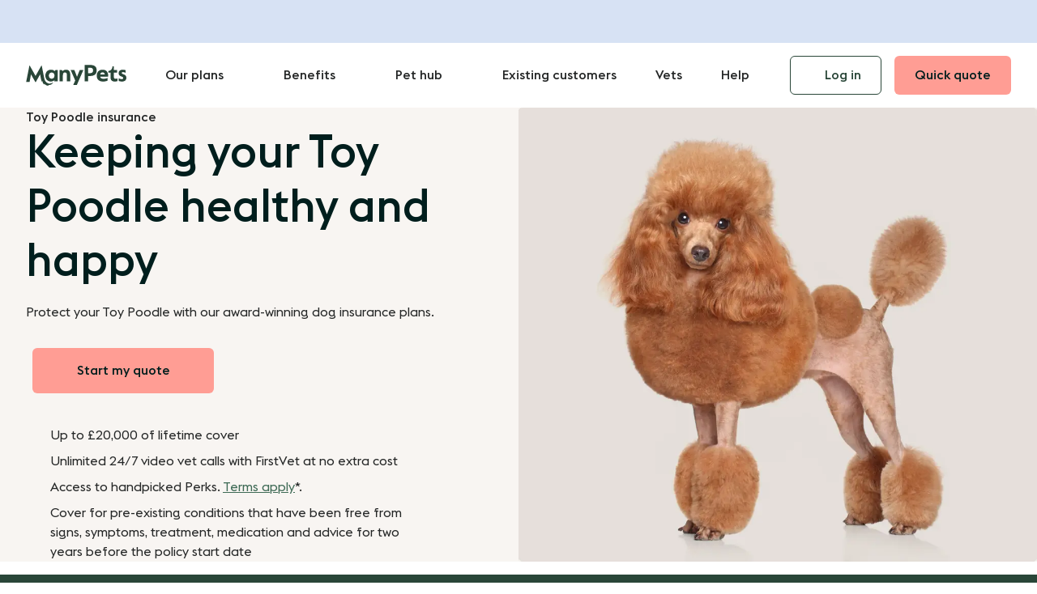

--- FILE ---
content_type: text/html; charset=UTF-8
request_url: https://manypets.com/uk/pet-insurance/dog-insurance/pedigree-breeds/toy-poodle-insurance/
body_size: 89540
content:
<!DOCTYPE html><html  lang="en"><head><meta charset="utf-8">
<meta name="viewport" content="width=device-width, initial-scale=1">
<base href="/uk/">
<script type="importmap">{"imports":{"#entry":"/uk/_nuxt/CxPeb2zE.js"}}</script>
<title>Toy Poodle Dog Insurance | Get a Quote | ManyPets</title>
<link rel="preconnect" href="https://www.googletagmanager.com">
<link rel="preconnect" href="https://heapanalytics.com">
<script src="https://js.stripe.com/v3/" async></script>
<style>@font-face{font-display:swap;font-family:MP-Euclid Flex;font-style:normal;font-weight:400;src:url(/uk/_nuxt/MP-EuclidFlex-Regular.y5RzxtnP.woff) format("woff"),url(/uk/_nuxt/MP-EuclidFlex-Regular.Cv2RU-7s.woff2) format("woff2")}@font-face{font-display:swap;font-family:MP-Euclid Flex;font-style:normal;font-weight:500;src:url(/uk/_nuxt/MP-EuclidFlex-Medium.DkeWayq1.woff) format("woff"),url(/uk/_nuxt/MP-EuclidFlex-Medium.DZk7u6DW.woff2) format("woff2")}:root{--animation-speed:.3s;--animation-speed-fast:.15s;--animation-speed-slow:.9s;--animation-timing:ease-in-out;--animation-timing-elastic:cubic-bezier(.84,.05,.46,1.78);--animation-fast:var(--animation-speed-fast) var(--animation-timing);--animation-slow:var(--animation-speed) var(--animation-timing);--animation:var(--animation-speed) var(--animation-timing);--border-card:#e5e6e6;--border-separator:#d8dada;--button-border-radius:var(--radius-sm);--button-font-family:var(--typography-paragraph-font-family);--button-font-weight:500;--button-border:1px solid #0000;--button-background-primary:var(--color-secondary-regular);--button-border-primary:1px solid #0000;--button-color-primary:var(--color-grey-900);--button-background-primary-hover:var(--color-secondary-dark);--button-border-primary-hover:var(--button-border-primary);--button-color-primary-hover:var(--button-color-primary);--button-background-secondary:#0000;--button-border-secondary:1px solid var(--color-primary-dark);--button-color-secondary:var(--color-primary-dark);--button-background-secondary-hover:var(--color-primary-light);--button-border-secondary-hover:var(--button-border-secondary);--button-color-secondary-hover:var(--button-color-secondary);--button-background-tertiary:var(--color-primary-regular);--button-border-tertiary:1px solid #0000;--button-color-tertiary:var(--color-white);--button-background-tertiary-hover:var(--color-primary-dark);--button-border-tertiary-hover:var(--button-border-tertiary);--button-color-tertiary-hover:var(--button-color-tertiary);--button-background-promo:var(--promo-light);--button-border-promo:1px solid #0000;--button-color-promo:var(--color-grey-900);--button-background-promo-hover:var(--promo-light-hover);--button-border-promo-hover:var(--button-border-promo);--button-color-promo-hover:var(--button-color-promo);--button-background-secondary-dark:#0000;--button-border-secondary-dark:1px solid var(--color-white);--button-color-secondary-dark:var(--color-white);--button-background-secondary-dark-hover:#20372c;--button-border-secondary-dark-hover:var(--button-border-secondary-dark);--button-color-secondary-dark-hover:var(--button-color-secondary-dark);--color-white:#fff;--color-black:#000;--color-grey-900:#001e1d;--color-grey-800:#252727;--color-grey-700:#3e4242;--color-grey-600:#575c5c;--color-grey-500:#717575;--color-grey-400:#898f8f;--color-grey-300:#a4a8a8;--color-grey-200:#bec1c1;--color-grey-100:#d8dada;--color-grey-50:#f7f8f8;--color-primary-dark:#294638;--color-primary-highlight:#355a48;--color-primary-regular:#3e6a55;--color-primary-light:#e3e9e2;--color-secondary-dark:#ff867a;--color-secondary-regular:#ff9d94;--color-secondary-light:#ffebeb;--color-accents-primary-dark:#dbcebd;--color-accents-primary-regular:#eee8e0;--color-accents-primary-light:#f5f1ec;--color-accents-secondary-dark:#7a99d7;--color-accents-secondary-regular:#a2b8e3;--color-accents-secondary-light:#d7e2f4;--color-backgrounds-medium-1:#f8f5f2;--color-backgrounds-medium-2:#f3f5f2;--color-backgrounds-medium-3:#f7f8f8;--color-backgrounds-medium-4:#fff6f6;--color-backgrounds-medium-5:#ebf0f9;--color-backgrounds-dark:#294638;--color-backgrounds-light:#fff;--color-backgrounds-promo-1:var(--promo-light);--color-backgrounds-promo-1-hover:var(--promo-light-hover);--color-backgrounds-promo-2:var(--color-secondary-light);--color-backgrounds-promo-2-hover:var(--color-secondary-regular);--color-backgrounds-promo-3:var(--color-accents-primary-light);--color-backgrounds-promo-3-hover:var(--color-accents-primary-regular);--color-backgrounds-promo-4:var(--color-accents-secondary-light);--color-backgrounds-promo-4-hover:var(--color-accents-secondary-regular);--color-text-headings-dark:#001e1d;--color-text-headings-light:#fff;--color-text-body-dark:#252727;--color-text-body-light:#fff;--color-text-excerpt-dark:#575c5c;--color-text-labels-dark:#001e1d;--color-text-labels-light:#fff;--color-clickable-background-hover-light:#f3f5f2;--color-clickable-background-hover-medium:#fff;--color-clickable-background-hover-dark:#20372c;--color-clickable:var(--color-text-body-dark);--color-clickable-hover:var(--color-text-body-dark);--color-link-resting-dark:var(--color-primary-regular);--color-link-hover-dark:var(--color-primary-dark);--color-link-resting-light:var(--color-white);--color-link-hover-light:var(--color-white);--color-muted:var(--color-grey-600);--color-muted-light:var(--color-grey-200);--color-muted-background:var(--color-grey-50);--container-xxxs:320px;--container-xxs:480px;--container-xs:664px;--container-sm:1024px;--container-md:1280px;--container-lg:1440px;--container-xl:1920px;--gutter:var(--spacing-32);--gutter-sm:var(--spacing-16);--gutter-xs:var(--spacing-8);--gutter-xxs:var(--spacing-4);--header-height:64px}@media screen and (min-width:1024px){:root{--header-height:80px}}:root{--input-border-radius:var(--radius-sm);--input-border:#a4a8a8;--input-border-hover:#44745e;--input-border-focused:#44745e;--input-border-disabled:#d8dada;--input-background:#fff;--input-background-hover:#fff;--input-background-disabled:#f4f5f5;--input-text-active:#001e1d;--input-text-placeholder:#6f7676;--input-text-disabled:#626666;--overlay-background:var(--color-grey-800);--product-basic-value-2k:#d7e2f4;--product-basic-value-3k:#a2b8e3;--product-basic-value-4k:#7a99d7;--product-regular-standard-5k:#a6d8c3;--product-regular-standard-7k:#3a8363;--product-complete-premium-15k:#ff867a;--product-pre-ex-7k:#e8910d;--product-uk-value-2k:var(--product-basic-value-2k);--product-uk-value-3k:var(--product-basic-value-3k);--product-uk-value-4k:var(--product-basic-value-4k);--product-uk-regular-5k:var(--product-regular-standard-5k);--product-uk-regular-7k:var(--product-regular-standard-7k);--product-uk-complete-15k:var(--product-complete-premium-15k);--product-uk-pre-ex-7k:var(--product-pre-ex-7k);--product-se-bas:var(--product-uk-value-3k);--product-se-standard:var(--product-uk-regular-7k);--product-se-premium:var(--product-uk-complete-15k);--promo-light:#cae8db;--promo-light-hover:#a6d8c3;--radius-xs:4px;--radius-sm:6px;--radius-md:8px;--radius-lg:12px}@media screen and (min-width:768px){:root{--radius-md:12px;--radius-lg:16px}}:root{--selection-button-radius:var(--radius-sm);--selection-button-shadow:0 3px 6px 0 #1d1d1b14;--selection-button-background:var(--color-white);--selection-button-border:1px solid var(--color-grey-100);--selection-button-color:var(--color-text-body-dark);--selection-button-background-hover:var(--color-backgrounds-medium-2);--selection-button-border-hover:2px solid var(--color-primary-regular);--selection-button-color-hover:var(--selection-button-color);--selection-button-background-checked:var(--color-primary-highlight);--selection-button-border-checked:2px solid #0000;--selection-button-color-checked:var(--color-white);--selection-button-shadow-active:0 1px 3px 0 #0a16461a;--selection-button-background-checked-hover:var( --button-background-secondary-dark-hover );--selection-button-color-checked-hover:var(--color-white);--selection-button-background-disabled:var(--color-backgrounds-medium-2);--selection-button-color-disabled:var(--color-grey-300);--selection-button-color-disabled-checked:var(--color-white);--selection-button-background-disabled-checked:var(--color-primary-dark);--shadow-low:0 2px 4px 0 #2b3e4840;--skin-background-light:var(--color-backgrounds-light);--skin-background-hover-light:var(--color-clickable-background-hover-light);--skin-color-light:var(--color-text-body-dark);--skin-heading-color-light:var(--color-text-headings-dark);--skin-background-mid:var(--color-backgrounds-medium-1);--skin-background-hover-mid:var(--color-accents-primary-regular);--skin-color-mid:var(--skin-color-light);--skin-heading-color-mid:var(--skin-heading-color-light);--skin-background-dark:var(--color-backgrounds-dark);--skin-background-hover-dark:var(--color-clickable-background-hover-dark);--skin-color-dark:var(--color-text-body-light);--skin-heading-color-dark:var(--color-text-headings-light);--skin-background-promo:var(--promo-light);--skin-background-hover-promo:var(--promo-light-hover);--skin-color-promo:var(--skin-color-light);--skin-heading-color-promo:var(--skin-heading-color-light);--skin-background:var(--skin-background-light);--skin-background-hover:var(--skin-background-hover-light);--skin-color:var(--skin-color-light);--skin-excerpt-color:var(--color-text-excerpt-dark);--skin-heading-color:var(--skin-heading-color-light);--skin-link-color:var(--color-link-resting-dark);--skin-link-color-hover:var(--color-link-hover-dark);--skin-clickable-color:var(--skin-color);--skin-clickable-background-hover:var( --color-clickable-background-hover-light );--skin-card-border-color:var(--border-card);--skin-separator-color:var(--border-separator);--spacing-4:4px;--spacing-8:8px;--spacing-12:12px;--spacing-16:16px;--spacing-24:24px;--spacing-32:32px;--spacing-48:48px;--spacing-64:64px;--spacing-80:80px;--spacing-104:104px;--spacing-120:120px;--state-error-dark:#d70f0f;--state-error-light:#fde7e7;--state-warning-dark:#e8910d;--state-warning-light:#fef5e7;--state-success-dark:#3a8363;--state-success-light:#edf7f3;--state-info-dark:#5884cf;--state-info-light:#ebf0f9;--state-disabled-dark:#575c5c;--state-disabled-light:#a4a8a8;--table-head-background:var(--skin-background-dark);--table-head-color:var(--skin-color-dark);--table-header-tab-color-value:var(--product-uk-value-4k);--table-header-tab-color-regular:var(--product-uk-regular-7k);--table-header-tab-color-complete:var(--product-uk-complete-15k);--table-header-tab-color-pre-existing:var(--product-uk-pre-ex-7k);--table-header-tab-height:8px;--table-item-header-background:var(--color-backgrounds-light);--table-item-header-color:var(--color-text-headings-dark);--table-row-header-background:var(--color-primary-light);--table-row-header-color:var(--color-grey-900);--table-border-color:var(--border-card);--table-cell-border-radius:4px;--font-weight-regular:400;--font-weight-bold:500;--typography-headings-font-family:"MP-Euclid Flex","Helvetica Neue",Helvetica,Arial,sans-serif;--typography-paragraph-font-family:"MP-Euclid Flex","Helvetica Neue",Helvetica,Arial,sans-serif;--typography-headings-font-weight:var(--font-weight-bold);--typography-headings-line-height:1.2;--typography-paragraph-regular-line-height:1.5;--typography-h1-display-font-size:38px;--typography-h2-display-font-size:32px;--typography-h1-font-size:28px;--typography-h2-font-size:24px;--typography-h3-font-size:20px;--typography-h4-font-size:18px;--typography-h5-font-size:16px;--typography-paragraph-large-font-size:18px;--typography-paragraph-regular-font-size:16px;--typography-paragraph-small-font-size:14px;--typography-paragraph-micro-font-size:12px;--typography-labels-input-label-regular-font-size:16px;--typography-labels-input-label-regular-font-weight:500;--typography-labels-input-label-regular-line-height:1.5;--typography-labels-input-label-large-font-size:18px;--typography-labels-input-label-large-font-weight:500;--typography-labels-input-label-large-line-height:1.5}@media screen and (min-width:768px){:root{--typography-h1-display-font-size:56px;--typography-h2-display-font-size:48px;--typography-h1-font-size:40px;--typography-h2-font-size:32px;--typography-h3-font-size:28px;--typography-h4-font-size:20px;--typography-h5-font-size:18px}}:root{--z-index-header:1020;--z-index-dropdown:1030;--z-index-sticky:1030;--z-index-nav-overlay:1000;--z-index-modal-overlay:1040;--z-index-modal:1050}a,abbr,acronym,address,applet,article,aside,audio,b,big,blockquote,body,canvas,caption,center,cite,code,dd,del,details,dfn,div,dl,dt,em,embed,fieldset,figcaption,figure,footer,form,h1,h2,h3,h4,h5,h6,header,hgroup,html,i,iframe,img,ins,kbd,label,legend,li,mark,menu,nav,object,ol,output,p,pre,q,ruby,s,samp,section,small,span,strike,strong,sub,summary,sup,table,tbody,td,tfoot,th,thead,time,tr,tt,u,ul,var,video{border:0;font:inherit;font-size:100%;margin:0;padding:0;vertical-align:initial}*,:after,:before,html{box-sizing:border-box}em{font-style:italic}blockquote,q{quotes:none}blockquote:after,blockquote:before,q:after,q:before{content:none}table{border-collapse:collapse;border-spacing:0}article,aside,details,figcaption,figure,footer,header,hgroup,main,menu,nav,section{display:block}*{scroll-padding-top:calc(var(--header-height) + var(--spacing-24))}html{overflow-x:hidden;overscroll-behavior-y:none;scrollbar-gutter:stable}body{-moz-osx-font-smoothing:grayscale;margin:0;padding:0}body,html{font-size:var(--typography-paragraph-regular-font-size);line-height:var(--typography-paragraph-regular-line-height)}body{color:var(--skin-color);font-family:var(--typography-paragraph-font-family);font-feature-settings:"ss12";font-smooth:always;-moz-font-smoothing:antialiased;-webkit-font-smoothing:antialiased;-webkit-font-smoothing:subpixel-antialiased;font-smoothing:antialiased;text-rendering:optimizeLegibility;text-rendering:geometricPrecision;text-wrap:pretty}h1,h2,h3,h4,h5,h6{color:var(--skin-heading-color);font-family:var(--typography-headings-font-family);font-weight:var(--typography-headings-font-weight);-webkit-hyphens:manual;hyphens:manual;line-height:var(--typography-paragraph-regular-line-height);margin-bottom:var(--spacing-16);text-wrap:balance}h1{font-size:var(--typography-h1-font-size)}h1,h2{line-height:var(--typography-headings-line-height)}h2{font-size:var(--typography-h2-font-size)}h3{font-size:var(--typography-h3-font-size)}h3,h4{line-height:var(--typography-headings-line-height)}h4{font-size:var(--typography-h4-font-size)}h5{font-size:var(--typography-h5-font-size);line-height:var(--typography-headings-line-height)}p{margin-bottom:calc(var(--typography-paragraph-regular-line-height)*1em)}p>a{appearance:none;background:none;border:0;color:var(--skin-link-color);cursor:pointer;display:inline;font-size:inherit;line-height:inherit;margin:0;padding:0;text-align:inherit;text-decoration:underline;transition:color var(--animation-fast),filter var(--animation-fast)}@media (hover:hover){p>a:focus-visible,p>a:hover{color:var(--skin-link-color-hover)}}p>a:active{filter:brightness(.95)}@media (hover:hover){p>a:focus-visible,p>a:hover{text-decoration:none}}p:last-child{margin-bottom:0}i{font-style:italic}b,strong{font-weight:var(--font-weight-bold)}code{background:var(--color-primary-light);border:1px solid var(--color-primary-dark);border-radius:.25rem;color:var(--color-primary-dark);padding:.125rem .5em}code,small{font-size:var(--typography-paragraph-small-font-size);line-height:var(--typography-paragraph-regular-line-height)}input::-webkit-inner-spin-button,input::-webkit-outer-spin-button{-webkit-appearance:none}input::-ms-clear{display:none}input::placeholder{line-height:inherit;text-overflow:ellipsis}fieldset{margin:0;min-width:0}fieldset,legend{border:0;padding:0}legend{font-family:var(--typography-headings-font-family);font-size:var(--typography-h2-font-size);font-weight:var(--typography-headings-font-weight);line-height:var(--typography-headings-line-height);margin-bottom:var(--spacing-24);width:100%}label,legend{display:block}label{font-size:var(--typography-labels-input-label-regular-font-size);font-weight:var(--typography-labels-input-label-regular-font-weight);line-height:var(--typography-labels-input-label-regular-line-height)}button,input,select,textarea{font-family:inherit;font-feature-settings:inherit;font-size:inherit;line-height:inherit;text-rendering:geometricPrecision}input[type=date],input[type=email],input[type=number],input[type=password],input[type=search],input[type=tel],input[type=text],textarea{appearance:none;background:var(--input-background);border:1px solid var(--input-border);border-radius:var(--input-border-radius);color:var(--input-text-active);display:block;font-size:var(--typography-paragraph-regular-font-size);line-height:var(--typography-paragraph-regular-line-height);padding:calc(var(--spacing-12) - 1px) var(--spacing-16);transition:border-color var(--animation-fast),outline var(--animation-fast);width:100%}@media (hover:hover){input[type=date]:focus-visible,input[type=date]:hover,input[type=email]:focus-visible,input[type=email]:hover,input[type=number]:focus-visible,input[type=number]:hover,input[type=password]:focus-visible,input[type=password]:hover,input[type=search]:focus-visible,input[type=search]:hover,input[type=tel]:focus-visible,input[type=tel]:hover,input[type=text]:focus-visible,input[type=text]:hover,textarea:focus-visible,textarea:hover{border-color:var(--input-border-hover)}}input[type=date]:focus,input[type=date]:focus-within,input[type=email]:focus,input[type=email]:focus-within,input[type=number]:focus,input[type=number]:focus-within,input[type=password]:focus,input[type=password]:focus-within,input[type=search]:focus,input[type=search]:focus-within,input[type=tel]:focus,input[type=tel]:focus-within,input[type=text]:focus,input[type=text]:focus-within,textarea:focus,textarea:focus-within{border:1px solid var(--input-border-focused);outline:1px solid var(--input-border-focused)}input[type=date]::-moz-placeholder,input[type=date]::-webkit-input-placeholder,input[type=date]::placeholder,input[type=email]::-moz-placeholder,input[type=email]::-webkit-input-placeholder,input[type=email]::placeholder,input[type=number]::-moz-placeholder,input[type=number]::-webkit-input-placeholder,input[type=number]::placeholder,input[type=password]::-moz-placeholder,input[type=password]::-webkit-input-placeholder,input[type=password]::placeholder,input[type=search]::-moz-placeholder,input[type=search]::-webkit-input-placeholder,input[type=search]::placeholder,input[type=tel]::-moz-placeholder,input[type=tel]::-webkit-input-placeholder,input[type=tel]::placeholder,input[type=text]::-moz-placeholder,input[type=text]::-webkit-input-placeholder,input[type=text]::placeholder,textarea::-moz-placeholder,textarea::-webkit-input-placeholder,textarea::placeholder{color:var(--input-text-placeholder);opacity:.35}input[type=date]:-ms-input-placeholder,input[type=email]:-ms-input-placeholder,input[type=number]:-ms-input-placeholder,input[type=password]:-ms-input-placeholder,input[type=search]:-ms-input-placeholder,input[type=tel]:-ms-input-placeholder,input[type=text]:-ms-input-placeholder,textarea:-ms-input-placeholder{color:var(--input-text-placeholder)!important}fieldset[disabled] input[type=date],fieldset[disabled] input[type=email],fieldset[disabled] input[type=number],fieldset[disabled] input[type=password],fieldset[disabled] input[type=search],fieldset[disabled] input[type=tel],fieldset[disabled] input[type=text],fieldset[disabled] textarea,input[type=date][disabled],input[type=email][disabled],input[type=number][disabled],input[type=password][disabled],input[type=search][disabled],input[type=tel][disabled],input[type=text][disabled],textarea[disabled]{background:var(--input-background-disabled);border:1px solid var(--input-border-disabled);color:var(--input-text-disabled);cursor:not-allowed}fieldset[disabled] input[type=date]:-ms-input-placeholder,fieldset[disabled] input[type=date]::-moz-placeholder,fieldset[disabled] input[type=date]::-webkit-input-placeholder,fieldset[disabled] input[type=email]:-ms-input-placeholder,fieldset[disabled] input[type=email]::-moz-placeholder,fieldset[disabled] input[type=email]::-webkit-input-placeholder,fieldset[disabled] input[type=number]:-ms-input-placeholder,fieldset[disabled] input[type=number]::-moz-placeholder,fieldset[disabled] input[type=number]::-webkit-input-placeholder,fieldset[disabled] input[type=password]:-ms-input-placeholder,fieldset[disabled] input[type=password]::-moz-placeholder,fieldset[disabled] input[type=password]::-webkit-input-placeholder,fieldset[disabled] input[type=search]:-ms-input-placeholder,fieldset[disabled] input[type=search]::-moz-placeholder,fieldset[disabled] input[type=search]::-webkit-input-placeholder,fieldset[disabled] input[type=tel]:-ms-input-placeholder,fieldset[disabled] input[type=tel]::-moz-placeholder,fieldset[disabled] input[type=tel]::-webkit-input-placeholder,fieldset[disabled] input[type=text]:-ms-input-placeholder,fieldset[disabled] input[type=text]::-moz-placeholder,fieldset[disabled] input[type=text]::-webkit-input-placeholder,fieldset[disabled] textarea:-ms-input-placeholder,fieldset[disabled] textarea::-moz-placeholder,fieldset[disabled] textarea::-webkit-input-placeholder,input[type=date][disabled]:-ms-input-placeholder,input[type=date][disabled]::-moz-placeholder,input[type=date][disabled]::-webkit-input-placeholder,input[type=email][disabled]:-ms-input-placeholder,input[type=email][disabled]::-moz-placeholder,input[type=email][disabled]::-webkit-input-placeholder,input[type=number][disabled]:-ms-input-placeholder,input[type=number][disabled]::-moz-placeholder,input[type=number][disabled]::-webkit-input-placeholder,input[type=password][disabled]:-ms-input-placeholder,input[type=password][disabled]::-moz-placeholder,input[type=password][disabled]::-webkit-input-placeholder,input[type=search][disabled]:-ms-input-placeholder,input[type=search][disabled]::-moz-placeholder,input[type=search][disabled]::-webkit-input-placeholder,input[type=tel][disabled]:-ms-input-placeholder,input[type=tel][disabled]::-moz-placeholder,input[type=tel][disabled]::-webkit-input-placeholder,input[type=text][disabled]:-ms-input-placeholder,input[type=text][disabled]::-moz-placeholder,input[type=text][disabled]::-webkit-input-placeholder,textarea[disabled]:-ms-input-placeholder,textarea[disabled]::-moz-placeholder,textarea[disabled]::-webkit-input-placeholder{color:var(--input-text-disabled)}input[type=date]:-webkit-autofill,input[type=email]:-webkit-autofill,input[type=number]:-webkit-autofill,input[type=password]:-webkit-autofill,input[type=search]:-webkit-autofill,input[type=tel]:-webkit-autofill,input[type=text]:-webkit-autofill,textarea:-webkit-autofill{-webkit-animation-fill-mode:both;-webkit-animation-name:autofill}input[type=checkbox],input[type=radio]{margin:0 var(--spacing-12) 0 0}input[type=search]{-webkit-appearance:none}input[type=date]{-webkit-text-fill-color:var(--input-text-active)}textarea{appearance:none;background:var(--input-background);border:1px solid var(--input-border);border-radius:var(--input-border-radius);color:var(--input-text-active);display:block;font-size:var(--typography-paragraph-regular-font-size);line-height:var(--typography-paragraph-regular-line-height);min-height:200px;padding:calc(var(--spacing-12) - 1px) var(--spacing-16);resize:vertical;transition:border-color var(--animation-fast),outline var(--animation-fast);width:100%}@media (hover:hover){textarea:focus-visible,textarea:hover{border-color:var(--input-border-hover)}}textarea:focus,textarea:focus-within{border:1px solid var(--input-border-focused);outline:1px solid var(--input-border-focused)}textarea::-moz-placeholder,textarea::-webkit-input-placeholder,textarea::placeholder{color:var(--input-text-placeholder);opacity:.35}textarea:-ms-input-placeholder{color:var(--input-text-placeholder)!important}fieldset[disabled] textarea,textarea[disabled]{background:var(--input-background-disabled);border:1px solid var(--input-border-disabled);color:var(--input-text-disabled);cursor:not-allowed}fieldset[disabled] textarea:-ms-input-placeholder,fieldset[disabled] textarea::-moz-placeholder,fieldset[disabled] textarea::-webkit-input-placeholder,textarea[disabled]:-ms-input-placeholder,textarea[disabled]::-moz-placeholder,textarea[disabled]::-webkit-input-placeholder{color:var(--input-text-disabled)}textarea:-webkit-autofill{-webkit-animation-fill-mode:both;-webkit-animation-name:autofill}select{appearance:none;background:var(--input-background);background-image:url("data:image/svg+xml;charset=utf-8,%3Csvg xmlns='http://www.w3.org/2000/svg' width='24' height='24' fill='none' stroke='%23001e1d' stroke-linecap='round' stroke-linejoin='round' stroke-width='2' class='feather feather-chevron-down' viewBox='0 0 24 24'%3E%3Cpath d='m6 9 6 6 6-6'/%3E%3C/svg%3E");background-position:right var(--spacing-16) center;background-repeat:no-repeat;background-size:20px 20px;border:1px solid var(--input-border);border-radius:var(--input-border-radius);color:var(--input-text-active);display:block;font-size:var(--typography-paragraph-regular-font-size);line-height:var(--typography-paragraph-regular-line-height);padding:calc(var(--spacing-12) - 1px) var(--spacing-16);padding-right:calc(1.5em + var(--spacing-16));text-overflow:ellipsis;transition:border-color var(--animation-fast),outline var(--animation-fast);width:100%}@media (hover:hover){select:focus-visible,select:hover{border-color:var(--input-border-hover)}}select:focus,select:focus-within{border:1px solid var(--input-border-focused);outline:1px solid var(--input-border-focused)}select::-moz-placeholder,select::-webkit-input-placeholder,select::placeholder{color:var(--input-text-placeholder);opacity:.35}select:-ms-input-placeholder{color:var(--input-text-placeholder)!important}fieldset[disabled] select,select[disabled]{background:var(--input-background-disabled);border:1px solid var(--input-border-disabled);color:var(--input-text-disabled);cursor:not-allowed}fieldset[disabled] select:-ms-input-placeholder,fieldset[disabled] select::-moz-placeholder,fieldset[disabled] select::-webkit-input-placeholder,select[disabled]:-ms-input-placeholder,select[disabled]::-moz-placeholder,select[disabled]::-webkit-input-placeholder{color:var(--input-text-disabled)}select:-webkit-autofill{-webkit-animation-fill-mode:both;-webkit-animation-name:autofill}select::-ms-expand{display:none}select option{border:none;outline:none}@media screen and (max-width:1279px){.table-container{margin-right:-var(--gutter-sm);overflow-x:auto;position:relative;z-index:10}}.table-container table{margin-bottom:0;margin-top:0;width:100%;z-index:10}table.table--styled{border-collapse:initial;min-width:50%;width:100%}table.table--styled td,table.table--styled th{background:var(--skin-background-light);border-left:1px solid var(--table-border-color);font-size:var(--typography-paragraph-small-font-size);line-height:var(--typography-paragraph-regular-line-height);padding:var(--spacing-16) var(--spacing-16);text-align:center;vertical-align:middle}@media screen and (min-width:1024px){table.table--styled td,table.table--styled th{max-width:12rem;min-width:8rem}}table.table--styled td.label-cell,table.table--styled th.label-cell{font-weight:var(--font-weight-bold)}table.table--styled td.label-cell--heading,table.table--styled th.label-cell--heading{background-color:var(--table-row-header-background);font-size:var(--typography-paragraph-regular-font-size);line-height:var(--typography-paragraph-regular-line-height)}table.table--styled td.label-cell--text-left,table.table--styled th.label-cell--text-left{text-align:left}table.table--styled td.empty-cell,table.table--styled th.empty-cell{background:#0000;border:none}table.table--styled thead th:first-child{border-left:none;border-top-left-radius:var(--table-cell-border-radius)}table.table--styled thead th:last-child{border-right:none;border-top-right-radius:var(--table-cell-border-radius)}table.table--styled thead th.label-cell--heading{background-color:var(--table-item-header-background);color:var(--table-item-header-color);font-size:var(--typography-paragraph-regular-font-size);line-height:var(--typography-paragraph-regular-line-height)}table.table--styled thead th.label-cell--heading--empty{background:#0000}table.table--styled thead th[class*=label-cell--tab]{border-radius:0;border-right:none;position:relative}table.table--styled thead th[class*=label-cell--tab]:before{background-color:var(--color-primary-dark);border-radius:var(--table-cell-border-radius) var(--table-cell-border-radius) 0 0;content:"";height:var(--table-header-tab-height);left:0;position:absolute;top:0;transform:translateY(calc(var(--table-header-tab-height)*-1));width:100%}table.table--styled thead th[class*=label-cell--tab]:last-of-type{border-right:1px solid var(--table-border-color)}table.table--styled thead th.label-cell--tab-value:before{background-color:var(--table-header-tab-color-value)}table.table--styled thead th.label-cell--tab-regular:before{background-color:var(--table-header-tab-color-regular)}table.table--styled thead th.label-cell--tab-complete:before{background-color:var(--table-header-tab-color-complete)}table.table--styled thead th.label-cell--tab-pre-existing:before{background-color:var(--table-header-tab-color-pre-existing)}table.table--styled tbody td:last-child,table.table--styled tbody th:last-child{border-right:1px solid var(--table-border-color)}table.table--styled tbody td[class*=label-cell--tab-bottom],table.table--styled tbody th[class*=label-cell--tab-bottom]{border-radius:0;border-right:none;position:relative}table.table--styled tbody td[class*=label-cell--tab-bottom]:after,table.table--styled tbody th[class*=label-cell--tab-bottom]:after{background-color:var(--color-primary-dark);border-radius:0 0 var(--table-cell-border-radius) var(--table-cell-border-radius);bottom:0;content:"";height:var(--table-header-tab-height);left:0;position:absolute;transform:translateY(var(--table-header-tab-height));width:100%}table.table--styled tbody td.label-cell--tab-bottom-value:after,table.table--styled tbody th.label-cell--tab-bottom-value:after{background-color:var(--table-header-tab-color-value)}table.table--styled tbody td.label-cell--tab-bottom-regular:after,table.table--styled tbody th.label-cell--tab-bottom-regular:after{background-color:var(--table-header-tab-color-regular)}table.table--styled tbody td.label-cell--tab-bottom-complete:after,table.table--styled tbody th.label-cell--tab-bottom-complete:after{background-color:var(--table-header-tab-color-complete)}table.table--styled tbody td.label-cell--tab-bottom-pre-existing:after,table.table--styled tbody th.label-cell--tab-bottom-pre-existing:after{background-color:var(--table-header-tab-color-pre-existing)}table.table--styled tbody tr:last-child td,table.table--styled tbody tr:last-child th{border-bottom:1px solid var(--table-border-color)}table.table--styled tbody tr:last-child td:first-child,table.table--styled tbody tr:last-child th:first-child{border-bottom-left-radius:var(--table-cell-border-radius)}table.table--styled tbody tr:last-child td:last-child,table.table--styled tbody tr:last-child th:last-child{border-bottom-right-radius:var(--table-cell-border-radius)}table.table--styled tfoot td[class*=label-cell--tab]{border-bottom:1px solid var(--table-border-color)}table.table--styled tfoot td[class*=label-cell--tab]:last-of-type{border-right:1px solid var(--table-border-color)}table.table--style--tabs{margin-top:var(--table-header-tab-height)}:root{--show-deprecated:false;--outline-when-show-deprecated:2px dashed red}.container{margin-inline:auto;max-width:var(--container-md);padding-left:clamp(var(--gutter-xxs),2.5vw,var(--gutter));padding-right:clamp(var(--gutter-xxs),2.5vw,var(--gutter));width:100%}.container--size-xxxs{max-width:var(--container-xxxs)}.container--size-xxs{max-width:var(--container-xxs)}.container--size-xs{max-width:var(--container-xs)}.container--size-sm{max-width:var(--container-sm)}.container--size-md{max-width:var(--container-md)}.container--size-lg{max-width:var(--container-lg)}.container--size-xl{max-width:var(--container-xl)}.column{display:block;flex-basis:0;flex-grow:1;flex-shrink:1;padding:var(--gutter-xs)}.columns.is-mobile>.column.is-narrow{flex:none;width:unset}.columns.is-mobile>.column.is-full{flex:none;width:100%}.columns.is-mobile>.column.is-three-quarters{flex:none;width:75%}.columns.is-mobile>.column.is-two-thirds{flex:none;width:66.6666%}.columns.is-mobile>.column.is-half{flex:none;width:50%}.columns.is-mobile>.column.is-one-third{flex:none;width:33.3333%}.columns.is-mobile>.column.is-one-quarter{flex:none;width:25%}.columns.is-mobile>.column.is-one-fifth{flex:none;width:20%}.columns.is-mobile>.column.is-two-fifths{flex:none;width:40%}.columns.is-mobile>.column.is-three-fifths{flex:none;width:60%}.columns.is-mobile>.column.is-four-fifths{flex:none;width:80%}.columns.is-mobile>.column.is-offset-three-quarters{margin-left:75%}.columns.is-mobile>.column.is-offset-two-thirds{margin-left:66.6666%}.columns.is-mobile>.column.is-offset-half{margin-left:50%}.columns.is-mobile>.column.is-offset-one-third{margin-left:33.3333%}.columns.is-mobile>.column.is-offset-one-quarter{margin-left:25%}.columns.is-mobile>.column.is-offset-one-fifth{margin-left:20%}.columns.is-mobile>.column.is-offset-two-fifths{margin-left:40%}.columns.is-mobile>.column.is-offset-three-fifths{margin-left:60%}.columns.is-mobile>.column.is-offset-four-fifths{margin-left:80%}.columns.is-mobile>.column.is-0{flex:none;width:0}.columns.is-mobile>.column.is-offset-0{margin-left:0}.columns.is-mobile>.column.is-1{flex:none;width:8.33333%}.columns.is-mobile>.column.is-offset-1{margin-left:8.33333%}.columns.is-mobile>.column.is-2{flex:none;width:16.66667%}.columns.is-mobile>.column.is-offset-2{margin-left:16.66667%}.columns.is-mobile>.column.is-3{flex:none;width:25%}.columns.is-mobile>.column.is-offset-3{margin-left:25%}.columns.is-mobile>.column.is-4{flex:none;width:33.33333%}.columns.is-mobile>.column.is-offset-4{margin-left:33.33333%}.columns.is-mobile>.column.is-5{flex:none;width:41.66667%}.columns.is-mobile>.column.is-offset-5{margin-left:41.66667%}.columns.is-mobile>.column.is-6{flex:none;width:50%}.columns.is-mobile>.column.is-offset-6{margin-left:50%}.columns.is-mobile>.column.is-7{flex:none;width:58.33333%}.columns.is-mobile>.column.is-offset-7{margin-left:58.33333%}.columns.is-mobile>.column.is-8{flex:none;width:66.66667%}.columns.is-mobile>.column.is-offset-8{margin-left:66.66667%}.columns.is-mobile>.column.is-9{flex:none;width:75%}.columns.is-mobile>.column.is-offset-9{margin-left:75%}.columns.is-mobile>.column.is-10{flex:none;width:83.33333%}.columns.is-mobile>.column.is-offset-10{margin-left:83.33333%}.columns.is-mobile>.column.is-11{flex:none;width:91.66667%}.columns.is-mobile>.column.is-offset-11{margin-left:91.66667%}.columns.is-mobile>.column.is-12{flex:none;width:100%}.columns.is-mobile>.column.is-offset-12{margin-left:100%}@media screen and (min-width:0){.column.is-narrow-mobile{flex:none;width:unset}.column.is-full-mobile{flex:none;width:100%}.column.is-three-quarters-mobile{flex:none;width:75%}.column.is-two-thirds-mobile{flex:none;width:66.6666%}.column.is-half-mobile{flex:none;width:50%}.column.is-one-third-mobile{flex:none;width:33.3333%}.column.is-one-quarter-mobile{flex:none;width:25%}.column.is-one-fifth-mobile{flex:none;width:20%}.column.is-two-fifths-mobile{flex:none;width:40%}.column.is-three-fifths-mobile{flex:none;width:60%}.column.is-four-fifths-mobile{flex:none;width:80%}.column.is-offset-three-quarters-mobile{margin-left:75%}.column.is-offset-two-thirds-mobile{margin-left:66.6666%}.column.is-offset-half-mobile{margin-left:50%}.column.is-offset-one-third-mobile{margin-left:33.3333%}.column.is-offset-one-quarter-mobile{margin-left:25%}.column.is-offset-one-fifth-mobile{margin-left:20%}.column.is-offset-two-fifths-mobile{margin-left:40%}.column.is-offset-three-fifths-mobile{margin-left:60%}.column.is-offset-four-fifths-mobile{margin-left:80%}.column.is-0-mobile{flex:none;width:0}.column.is-offset-0-mobile{margin-left:0}.column.is-1-mobile{flex:none;width:8.33333%}.column.is-offset-1-mobile{margin-left:8.33333%}.column.is-2-mobile{flex:none;width:16.66667%}.column.is-offset-2-mobile{margin-left:16.66667%}.column.is-3-mobile{flex:none;width:25%}.column.is-offset-3-mobile{margin-left:25%}.column.is-4-mobile{flex:none;width:33.33333%}.column.is-offset-4-mobile{margin-left:33.33333%}.column.is-5-mobile{flex:none;width:41.66667%}.column.is-offset-5-mobile{margin-left:41.66667%}.column.is-6-mobile{flex:none;width:50%}.column.is-offset-6-mobile{margin-left:50%}.column.is-7-mobile{flex:none;width:58.33333%}.column.is-offset-7-mobile{margin-left:58.33333%}.column.is-8-mobile{flex:none;width:66.66667%}.column.is-offset-8-mobile{margin-left:66.66667%}.column.is-9-mobile{flex:none;width:75%}.column.is-offset-9-mobile{margin-left:75%}.column.is-10-mobile{flex:none;width:83.33333%}.column.is-offset-10-mobile{margin-left:83.33333%}.column.is-11-mobile{flex:none;width:91.66667%}.column.is-offset-11-mobile{margin-left:91.66667%}.column.is-12-mobile{flex:none;width:100%}.column.is-offset-12-mobile{margin-left:100%}}@media screen and (min-width:400px){.column.is-narrow-medium-mobile{flex:none;width:unset}.column.is-full-medium-mobile{flex:none;width:100%}.column.is-three-quarters-medium-mobile{flex:none;width:75%}.column.is-two-thirds-medium-mobile{flex:none;width:66.6666%}.column.is-half-medium-mobile{flex:none;width:50%}.column.is-one-third-medium-mobile{flex:none;width:33.3333%}.column.is-one-quarter-medium-mobile{flex:none;width:25%}.column.is-one-fifth-medium-mobile{flex:none;width:20%}.column.is-two-fifths-medium-mobile{flex:none;width:40%}.column.is-three-fifths-medium-mobile{flex:none;width:60%}.column.is-four-fifths-medium-mobile{flex:none;width:80%}.column.is-offset-three-quarters-medium-mobile{margin-left:75%}.column.is-offset-two-thirds-medium-mobile{margin-left:66.6666%}.column.is-offset-half-medium-mobile{margin-left:50%}.column.is-offset-one-third-medium-mobile{margin-left:33.3333%}.column.is-offset-one-quarter-medium-mobile{margin-left:25%}.column.is-offset-one-fifth-medium-mobile{margin-left:20%}.column.is-offset-two-fifths-medium-mobile{margin-left:40%}.column.is-offset-three-fifths-medium-mobile{margin-left:60%}.column.is-offset-four-fifths-medium-mobile{margin-left:80%}.column.is-0-medium-mobile{flex:none;width:0}.column.is-offset-0-medium-mobile{margin-left:0}.column.is-1-medium-mobile{flex:none;width:8.33333%}.column.is-offset-1-medium-mobile{margin-left:8.33333%}.column.is-2-medium-mobile{flex:none;width:16.66667%}.column.is-offset-2-medium-mobile{margin-left:16.66667%}.column.is-3-medium-mobile{flex:none;width:25%}.column.is-offset-3-medium-mobile{margin-left:25%}.column.is-4-medium-mobile{flex:none;width:33.33333%}.column.is-offset-4-medium-mobile{margin-left:33.33333%}.column.is-5-medium-mobile{flex:none;width:41.66667%}.column.is-offset-5-medium-mobile{margin-left:41.66667%}.column.is-6-medium-mobile{flex:none;width:50%}.column.is-offset-6-medium-mobile{margin-left:50%}.column.is-7-medium-mobile{flex:none;width:58.33333%}.column.is-offset-7-medium-mobile{margin-left:58.33333%}.column.is-8-medium-mobile{flex:none;width:66.66667%}.column.is-offset-8-medium-mobile{margin-left:66.66667%}.column.is-9-medium-mobile{flex:none;width:75%}.column.is-offset-9-medium-mobile{margin-left:75%}.column.is-10-medium-mobile{flex:none;width:83.33333%}.column.is-offset-10-medium-mobile{margin-left:83.33333%}.column.is-11-medium-mobile{flex:none;width:91.66667%}.column.is-offset-11-medium-mobile{margin-left:91.66667%}.column.is-12-medium-mobile{flex:none;width:100%}.column.is-offset-12-medium-mobile{margin-left:100%}}@media screen and (min-width:480px){.column.is-narrow-large-mobile{flex:none;width:unset}.column.is-full-large-mobile{flex:none;width:100%}.column.is-three-quarters-large-mobile{flex:none;width:75%}.column.is-two-thirds-large-mobile{flex:none;width:66.6666%}.column.is-half-large-mobile{flex:none;width:50%}.column.is-one-third-large-mobile{flex:none;width:33.3333%}.column.is-one-quarter-large-mobile{flex:none;width:25%}.column.is-one-fifth-large-mobile{flex:none;width:20%}.column.is-two-fifths-large-mobile{flex:none;width:40%}.column.is-three-fifths-large-mobile{flex:none;width:60%}.column.is-four-fifths-large-mobile{flex:none;width:80%}.column.is-offset-three-quarters-large-mobile{margin-left:75%}.column.is-offset-two-thirds-large-mobile{margin-left:66.6666%}.column.is-offset-half-large-mobile{margin-left:50%}.column.is-offset-one-third-large-mobile{margin-left:33.3333%}.column.is-offset-one-quarter-large-mobile{margin-left:25%}.column.is-offset-one-fifth-large-mobile{margin-left:20%}.column.is-offset-two-fifths-large-mobile{margin-left:40%}.column.is-offset-three-fifths-large-mobile{margin-left:60%}.column.is-offset-four-fifths-large-mobile{margin-left:80%}.column.is-0-large-mobile{flex:none;width:0}.column.is-offset-0-large-mobile{margin-left:0}.column.is-1-large-mobile{flex:none;width:8.33333%}.column.is-offset-1-large-mobile{margin-left:8.33333%}.column.is-2-large-mobile{flex:none;width:16.66667%}.column.is-offset-2-large-mobile{margin-left:16.66667%}.column.is-3-large-mobile{flex:none;width:25%}.column.is-offset-3-large-mobile{margin-left:25%}.column.is-4-large-mobile{flex:none;width:33.33333%}.column.is-offset-4-large-mobile{margin-left:33.33333%}.column.is-5-large-mobile{flex:none;width:41.66667%}.column.is-offset-5-large-mobile{margin-left:41.66667%}.column.is-6-large-mobile{flex:none;width:50%}.column.is-offset-6-large-mobile{margin-left:50%}.column.is-7-large-mobile{flex:none;width:58.33333%}.column.is-offset-7-large-mobile{margin-left:58.33333%}.column.is-8-large-mobile{flex:none;width:66.66667%}.column.is-offset-8-large-mobile{margin-left:66.66667%}.column.is-9-large-mobile{flex:none;width:75%}.column.is-offset-9-large-mobile{margin-left:75%}.column.is-10-large-mobile{flex:none;width:83.33333%}.column.is-offset-10-large-mobile{margin-left:83.33333%}.column.is-11-large-mobile{flex:none;width:91.66667%}.column.is-offset-11-large-mobile{margin-left:91.66667%}.column.is-12-large-mobile{flex:none;width:100%}.column.is-offset-12-large-mobile{margin-left:100%}}@media screen and (min-width:768px){.column.is-narrow-tablet{flex:none;width:unset}.column.is-full-tablet{flex:none;width:100%}.column.is-three-quarters-tablet{flex:none;width:75%}.column.is-two-thirds-tablet{flex:none;width:66.6666%}.column.is-half-tablet{flex:none;width:50%}.column.is-one-third-tablet{flex:none;width:33.3333%}.column.is-one-quarter-tablet{flex:none;width:25%}.column.is-one-fifth-tablet{flex:none;width:20%}.column.is-two-fifths-tablet{flex:none;width:40%}.column.is-three-fifths-tablet{flex:none;width:60%}.column.is-four-fifths-tablet{flex:none;width:80%}.column.is-offset-three-quarters-tablet{margin-left:75%}.column.is-offset-two-thirds-tablet{margin-left:66.6666%}.column.is-offset-half-tablet{margin-left:50%}.column.is-offset-one-third-tablet{margin-left:33.3333%}.column.is-offset-one-quarter-tablet{margin-left:25%}.column.is-offset-one-fifth-tablet{margin-left:20%}.column.is-offset-two-fifths-tablet{margin-left:40%}.column.is-offset-three-fifths-tablet{margin-left:60%}.column.is-offset-four-fifths-tablet{margin-left:80%}.column.is-0-tablet{flex:none;width:0}.column.is-offset-0-tablet{margin-left:0}.column.is-1-tablet{flex:none;width:8.33333%}.column.is-offset-1-tablet{margin-left:8.33333%}.column.is-2-tablet{flex:none;width:16.66667%}.column.is-offset-2-tablet{margin-left:16.66667%}.column.is-3-tablet{flex:none;width:25%}.column.is-offset-3-tablet{margin-left:25%}.column.is-4-tablet{flex:none;width:33.33333%}.column.is-offset-4-tablet{margin-left:33.33333%}.column.is-5-tablet{flex:none;width:41.66667%}.column.is-offset-5-tablet{margin-left:41.66667%}.column.is-6-tablet{flex:none;width:50%}.column.is-offset-6-tablet{margin-left:50%}.column.is-7-tablet{flex:none;width:58.33333%}.column.is-offset-7-tablet{margin-left:58.33333%}.column.is-8-tablet{flex:none;width:66.66667%}.column.is-offset-8-tablet{margin-left:66.66667%}.column.is-9-tablet{flex:none;width:75%}.column.is-offset-9-tablet{margin-left:75%}.column.is-10-tablet{flex:none;width:83.33333%}.column.is-offset-10-tablet{margin-left:83.33333%}.column.is-11-tablet{flex:none;width:91.66667%}.column.is-offset-11-tablet{margin-left:91.66667%}.column.is-12-tablet{flex:none;width:100%}.column.is-offset-12-tablet{margin-left:100%}.column.is-narrow{flex:none;width:unset}.column.is-full{flex:none;width:100%}.column.is-three-quarters{flex:none;width:75%}.column.is-two-thirds{flex:none;width:66.6666%}.column.is-half{flex:none;width:50%}.column.is-one-third{flex:none;width:33.3333%}.column.is-one-quarter{flex:none;width:25%}.column.is-one-fifth{flex:none;width:20%}.column.is-two-fifths{flex:none;width:40%}.column.is-three-fifths{flex:none;width:60%}.column.is-four-fifths{flex:none;width:80%}.column.is-offset-three-quarters{margin-left:75%}.column.is-offset-two-thirds{margin-left:66.6666%}.column.is-offset-half{margin-left:50%}.column.is-offset-one-third{margin-left:33.3333%}.column.is-offset-one-quarter{margin-left:25%}.column.is-offset-one-fifth{margin-left:20%}.column.is-offset-two-fifths{margin-left:40%}.column.is-offset-three-fifths{margin-left:60%}.column.is-offset-four-fifths{margin-left:80%}.column.is-0{flex:none;width:0}.column.is-offset-0{margin-left:0}.column.is-1{flex:none;width:8.33333%}.column.is-offset-1{margin-left:8.33333%}.column.is-2{flex:none;width:16.66667%}.column.is-offset-2{margin-left:16.66667%}.column.is-3{flex:none;width:25%}.column.is-offset-3{margin-left:25%}.column.is-4{flex:none;width:33.33333%}.column.is-offset-4{margin-left:33.33333%}.column.is-5{flex:none;width:41.66667%}.column.is-offset-5{margin-left:41.66667%}.column.is-6{flex:none;width:50%}.column.is-offset-6{margin-left:50%}.column.is-7{flex:none;width:58.33333%}.column.is-offset-7{margin-left:58.33333%}.column.is-8{flex:none;width:66.66667%}.column.is-offset-8{margin-left:66.66667%}.column.is-9{flex:none;width:75%}.column.is-offset-9{margin-left:75%}.column.is-10{flex:none;width:83.33333%}.column.is-offset-10{margin-left:83.33333%}.column.is-11{flex:none;width:91.66667%}.column.is-offset-11{margin-left:91.66667%}.column.is-12{flex:none;width:100%}.column.is-offset-12{margin-left:100%}}@media screen and (min-width:1024px){.column.is-narrow-desktop{flex:none;width:unset}.column.is-full-desktop{flex:none;width:100%}.column.is-three-quarters-desktop{flex:none;width:75%}.column.is-two-thirds-desktop{flex:none;width:66.6666%}.column.is-half-desktop{flex:none;width:50%}.column.is-one-third-desktop{flex:none;width:33.3333%}.column.is-one-quarter-desktop{flex:none;width:25%}.column.is-one-fifth-desktop{flex:none;width:20%}.column.is-two-fifths-desktop{flex:none;width:40%}.column.is-three-fifths-desktop{flex:none;width:60%}.column.is-four-fifths-desktop{flex:none;width:80%}.column.is-offset-three-quarters-desktop{margin-left:75%}.column.is-offset-two-thirds-desktop{margin-left:66.6666%}.column.is-offset-half-desktop{margin-left:50%}.column.is-offset-one-third-desktop{margin-left:33.3333%}.column.is-offset-one-quarter-desktop{margin-left:25%}.column.is-offset-one-fifth-desktop{margin-left:20%}.column.is-offset-two-fifths-desktop{margin-left:40%}.column.is-offset-three-fifths-desktop{margin-left:60%}.column.is-offset-four-fifths-desktop{margin-left:80%}.column.is-0-desktop{flex:none;width:0}.column.is-offset-0-desktop{margin-left:0}.column.is-1-desktop{flex:none;width:8.33333%}.column.is-offset-1-desktop{margin-left:8.33333%}.column.is-2-desktop{flex:none;width:16.66667%}.column.is-offset-2-desktop{margin-left:16.66667%}.column.is-3-desktop{flex:none;width:25%}.column.is-offset-3-desktop{margin-left:25%}.column.is-4-desktop{flex:none;width:33.33333%}.column.is-offset-4-desktop{margin-left:33.33333%}.column.is-5-desktop{flex:none;width:41.66667%}.column.is-offset-5-desktop{margin-left:41.66667%}.column.is-6-desktop{flex:none;width:50%}.column.is-offset-6-desktop{margin-left:50%}.column.is-7-desktop{flex:none;width:58.33333%}.column.is-offset-7-desktop{margin-left:58.33333%}.column.is-8-desktop{flex:none;width:66.66667%}.column.is-offset-8-desktop{margin-left:66.66667%}.column.is-9-desktop{flex:none;width:75%}.column.is-offset-9-desktop{margin-left:75%}.column.is-10-desktop{flex:none;width:83.33333%}.column.is-offset-10-desktop{margin-left:83.33333%}.column.is-11-desktop{flex:none;width:91.66667%}.column.is-offset-11-desktop{margin-left:91.66667%}.column.is-12-desktop{flex:none;width:100%}.column.is-offset-12-desktop{margin-left:100%}}@media screen and (min-width:1280px){.column.is-narrow-widescreen{flex:none;width:unset}.column.is-full-widescreen{flex:none;width:100%}.column.is-three-quarters-widescreen{flex:none;width:75%}.column.is-two-thirds-widescreen{flex:none;width:66.6666%}.column.is-half-widescreen{flex:none;width:50%}.column.is-one-third-widescreen{flex:none;width:33.3333%}.column.is-one-quarter-widescreen{flex:none;width:25%}.column.is-one-fifth-widescreen{flex:none;width:20%}.column.is-two-fifths-widescreen{flex:none;width:40%}.column.is-three-fifths-widescreen{flex:none;width:60%}.column.is-four-fifths-widescreen{flex:none;width:80%}.column.is-offset-three-quarters-widescreen{margin-left:75%}.column.is-offset-two-thirds-widescreen{margin-left:66.6666%}.column.is-offset-half-widescreen{margin-left:50%}.column.is-offset-one-third-widescreen{margin-left:33.3333%}.column.is-offset-one-quarter-widescreen{margin-left:25%}.column.is-offset-one-fifth-widescreen{margin-left:20%}.column.is-offset-two-fifths-widescreen{margin-left:40%}.column.is-offset-three-fifths-widescreen{margin-left:60%}.column.is-offset-four-fifths-widescreen{margin-left:80%}.column.is-0-widescreen{flex:none;width:0}.column.is-offset-0-widescreen{margin-left:0}.column.is-1-widescreen{flex:none;width:8.33333%}.column.is-offset-1-widescreen{margin-left:8.33333%}.column.is-2-widescreen{flex:none;width:16.66667%}.column.is-offset-2-widescreen{margin-left:16.66667%}.column.is-3-widescreen{flex:none;width:25%}.column.is-offset-3-widescreen{margin-left:25%}.column.is-4-widescreen{flex:none;width:33.33333%}.column.is-offset-4-widescreen{margin-left:33.33333%}.column.is-5-widescreen{flex:none;width:41.66667%}.column.is-offset-5-widescreen{margin-left:41.66667%}.column.is-6-widescreen{flex:none;width:50%}.column.is-offset-6-widescreen{margin-left:50%}.column.is-7-widescreen{flex:none;width:58.33333%}.column.is-offset-7-widescreen{margin-left:58.33333%}.column.is-8-widescreen{flex:none;width:66.66667%}.column.is-offset-8-widescreen{margin-left:66.66667%}.column.is-9-widescreen{flex:none;width:75%}.column.is-offset-9-widescreen{margin-left:75%}.column.is-10-widescreen{flex:none;width:83.33333%}.column.is-offset-10-widescreen{margin-left:83.33333%}.column.is-11-widescreen{flex:none;width:91.66667%}.column.is-offset-11-widescreen{margin-left:91.66667%}.column.is-12-widescreen{flex:none;width:100%}.column.is-offset-12-widescreen{margin-left:100%}}.columns{--column-gap:var(--gutter-xs);margin-inline:calc(var(--column-gap)*-1);margin-top:calc(var(--column-gap)*-1)}.columns:last-child{margin-bottom:calc(var(--column-gap)*-1)}.columns:not(:last-child){margin-bottom:calc(1.5rem - var(--column-gap))}.columns.is-centered{justify-content:center}.columns.is-gapless{margin-inline:0;margin-top:0}.columns.is-gapless>.column{margin:0;padding:0!important}.columns.is-gapless:not(:last-child){margin-bottom:1.5rem}.columns.is-gapless:last-child{margin-bottom:0}.columns.is-mobile{display:flex}.columns.is-multiline{flex-wrap:wrap}.columns.is-vcentered{align-items:center}@media screen and (min-width:768px){.columns:not(.is-desktop){display:flex}}@media screen and (min-width:1024px){.columns.is-desktop{display:flex}}.columns.is-variable{--column-gap:.75rem;margin-inline:calc(var(--column-gap)*-1);margin-top:calc(var(--column-gap)*-1)}.columns.is-variable:last-child{margin-bottom:calc(var(--column-gap)*-1)}.columns.is-variable:not(:last-child){margin-bottom:calc(1.5rem - var(--column-gap))}.columns.is-variable>.column{padding:var(--column-gap)}.columns.is-variable.is-0{--column-gap:0rem}@media screen and (min-width:0){.columns.is-variable.is-0-mobile{--column-gap:0rem}}@media screen and (min-width:400px){.columns.is-variable.is-0-medium-mobile{--column-gap:0rem}}@media screen and (min-width:480px){.columns.is-variable.is-0-large-mobile{--column-gap:0rem}}@media screen and (min-width:768px){.columns.is-variable.is-0,.columns.is-variable.is-0-tablet{--column-gap:0rem}}@media screen and (min-width:1024px){.columns.is-variable.is-0-desktop{--column-gap:0rem}}@media screen and (min-width:1280px){.columns.is-variable.is-0-widescreen{--column-gap:0rem}}.columns.is-variable.is-1{--column-gap:.25rem}@media screen and (min-width:0){.columns.is-variable.is-1-mobile{--column-gap:.25rem}}@media screen and (min-width:400px){.columns.is-variable.is-1-medium-mobile{--column-gap:.25rem}}@media screen and (min-width:480px){.columns.is-variable.is-1-large-mobile{--column-gap:.25rem}}@media screen and (min-width:768px){.columns.is-variable.is-1,.columns.is-variable.is-1-tablet{--column-gap:.25rem}}@media screen and (min-width:1024px){.columns.is-variable.is-1-desktop{--column-gap:.25rem}}@media screen and (min-width:1280px){.columns.is-variable.is-1-widescreen{--column-gap:.25rem}}.columns.is-variable.is-2{--column-gap:.5rem}@media screen and (min-width:0){.columns.is-variable.is-2-mobile{--column-gap:.5rem}}@media screen and (min-width:400px){.columns.is-variable.is-2-medium-mobile{--column-gap:.5rem}}@media screen and (min-width:480px){.columns.is-variable.is-2-large-mobile{--column-gap:.5rem}}@media screen and (min-width:768px){.columns.is-variable.is-2,.columns.is-variable.is-2-tablet{--column-gap:.5rem}}@media screen and (min-width:1024px){.columns.is-variable.is-2-desktop{--column-gap:.5rem}}@media screen and (min-width:1280px){.columns.is-variable.is-2-widescreen{--column-gap:.5rem}}.columns.is-variable.is-3{--column-gap:.75rem}@media screen and (min-width:0){.columns.is-variable.is-3-mobile{--column-gap:.75rem}}@media screen and (min-width:400px){.columns.is-variable.is-3-medium-mobile{--column-gap:.75rem}}@media screen and (min-width:480px){.columns.is-variable.is-3-large-mobile{--column-gap:.75rem}}@media screen and (min-width:768px){.columns.is-variable.is-3,.columns.is-variable.is-3-tablet{--column-gap:.75rem}}@media screen and (min-width:1024px){.columns.is-variable.is-3-desktop{--column-gap:.75rem}}@media screen and (min-width:1280px){.columns.is-variable.is-3-widescreen{--column-gap:.75rem}}.columns.is-variable.is-4{--column-gap:1rem}@media screen and (min-width:0){.columns.is-variable.is-4-mobile{--column-gap:1rem}}@media screen and (min-width:400px){.columns.is-variable.is-4-medium-mobile{--column-gap:1rem}}@media screen and (min-width:480px){.columns.is-variable.is-4-large-mobile{--column-gap:1rem}}@media screen and (min-width:768px){.columns.is-variable.is-4,.columns.is-variable.is-4-tablet{--column-gap:1rem}}@media screen and (min-width:1024px){.columns.is-variable.is-4-desktop{--column-gap:1rem}}@media screen and (min-width:1280px){.columns.is-variable.is-4-widescreen{--column-gap:1rem}}.columns.is-variable.is-5{--column-gap:1.25rem}@media screen and (min-width:0){.columns.is-variable.is-5-mobile{--column-gap:1.25rem}}@media screen and (min-width:400px){.columns.is-variable.is-5-medium-mobile{--column-gap:1.25rem}}@media screen and (min-width:480px){.columns.is-variable.is-5-large-mobile{--column-gap:1.25rem}}@media screen and (min-width:768px){.columns.is-variable.is-5,.columns.is-variable.is-5-tablet{--column-gap:1.25rem}}@media screen and (min-width:1024px){.columns.is-variable.is-5-desktop{--column-gap:1.25rem}}@media screen and (min-width:1280px){.columns.is-variable.is-5-widescreen{--column-gap:1.25rem}}.columns.is-variable.is-6{--column-gap:1.5rem}@media screen and (min-width:0){.columns.is-variable.is-6-mobile{--column-gap:1.5rem}}@media screen and (min-width:400px){.columns.is-variable.is-6-medium-mobile{--column-gap:1.5rem}}@media screen and (min-width:480px){.columns.is-variable.is-6-large-mobile{--column-gap:1.5rem}}@media screen and (min-width:768px){.columns.is-variable.is-6,.columns.is-variable.is-6-tablet{--column-gap:1.5rem}}@media screen and (min-width:1024px){.columns.is-variable.is-6-desktop{--column-gap:1.5rem}}@media screen and (min-width:1280px){.columns.is-variable.is-6-widescreen{--column-gap:1.5rem}}.columns.is-variable.is-7{--column-gap:1.75rem}@media screen and (min-width:0){.columns.is-variable.is-7-mobile{--column-gap:1.75rem}}@media screen and (min-width:400px){.columns.is-variable.is-7-medium-mobile{--column-gap:1.75rem}}@media screen and (min-width:480px){.columns.is-variable.is-7-large-mobile{--column-gap:1.75rem}}@media screen and (min-width:768px){.columns.is-variable.is-7,.columns.is-variable.is-7-tablet{--column-gap:1.75rem}}@media screen and (min-width:1024px){.columns.is-variable.is-7-desktop{--column-gap:1.75rem}}@media screen and (min-width:1280px){.columns.is-variable.is-7-widescreen{--column-gap:1.75rem}}.columns.is-variable.is-8{--column-gap:2rem}@media screen and (min-width:0){.columns.is-variable.is-8-mobile{--column-gap:2rem}}@media screen and (min-width:400px){.columns.is-variable.is-8-medium-mobile{--column-gap:2rem}}@media screen and (min-width:480px){.columns.is-variable.is-8-large-mobile{--column-gap:2rem}}@media screen and (min-width:768px){.columns.is-variable.is-8,.columns.is-variable.is-8-tablet{--column-gap:2rem}}@media screen and (min-width:1024px){.columns.is-variable.is-8-desktop{--column-gap:2rem}}@media screen and (min-width:1280px){.columns.is-variable.is-8-widescreen{--column-gap:2rem}}.is-flex-direction-row{flex-direction:row!important}.is-flex-direction-row-reverse{flex-direction:row-reverse!important}.is-flex-direction-column{flex-direction:column!important}.is-flex-direction-column-reverse{flex-direction:column-reverse!important}.is-flex-wrap-nowrap{flex-wrap:nowrap!important}.is-flex-wrap-wrap{flex-wrap:wrap!important}.is-flex-wrap-wrap-reverse{flex-wrap:wrap-reverse!important}.is-justify-content-flex-start{justify-content:flex-start!important}.is-justify-content-flex-end{justify-content:flex-end!important}.is-justify-content-center{justify-content:center!important}.is-justify-content-space-between{justify-content:space-between!important}.is-justify-content-space-around{justify-content:space-around!important}.is-justify-content-space-evenly{justify-content:space-evenly!important}.is-justify-content-start{justify-content:start!important}.is-justify-content-end{justify-content:end!important}.is-justify-content-left{justify-content:left!important}.is-justify-content-right{justify-content:right!important}.is-align-content-flex-start{align-content:flex-start!important}.is-align-content-flex-end{align-content:flex-end!important}.is-align-content-center{align-content:center!important}.is-align-content-space-between{align-content:space-between!important}.is-align-content-space-around{align-content:space-around!important}.is-align-content-space-evenly{align-content:space-evenly!important}.is-align-content-stretch{align-content:stretch!important}.is-align-content-start{align-content:start!important}.is-align-content-end{align-content:end!important}.is-align-content-baseline{align-content:baseline!important}.is-align-items-stretch{align-items:stretch!important}.is-align-items-flex-start{align-items:flex-start!important}.is-align-items-flex-end{align-items:flex-end!important}.is-align-items-center{align-items:center!important}.is-align-items-baseline{align-items:baseline!important}.is-align-items-start{align-items:start!important}.is-align-items-end{align-items:end!important}.is-align-items-self-start{align-items:self-start!important}.is-align-items-self-end{align-items:self-end!important}.is-align-self-auto{align-self:auto!important}.is-align-self-flex-start{align-self:flex-start!important}.is-align-self-flex-end{align-self:flex-end!important}.is-align-self-center{align-self:center!important}.is-align-self-baseline{align-self:baseline!important}.is-align-self-stretch{align-self:stretch!important}.is-flex-grow-0{flex-grow:0!important}.is-flex-grow-1{flex-grow:1!important}.is-flex-grow-2{flex-grow:2!important}.is-flex-grow-3{flex-grow:3!important}.is-flex-grow-4{flex-grow:4!important}.is-flex-grow-5{flex-grow:5!important}.is-flex-shrink-0{flex-shrink:0!important}.is-flex-shrink-1{flex-shrink:1!important}.is-flex-shrink-2{flex-shrink:2!important}.is-flex-shrink-3{flex-shrink:3!important}.is-flex-shrink-4{flex-shrink:4!important}.is-flex-shrink-5{flex-shrink:5!important}.is-gap-xxxs{gap:var(--spacing-4)}.is-gap-xxs{gap:var(--spacing-8)}.is-gap-xs{gap:var(--spacing-12)}.is-gap-sm{gap:var(--spacing-16)}.is-gap-md{gap:var(--spacing-24)}.is-gap-lg{gap:var(--spacing-32)}.is-gap-xl{gap:var(--spacing-48)}.is-gap-xxl{gap:var(--spacing-64)}.is-gap-xxxl{gap:var(--spacing-80)}.is-gap-xxxxl{gap:var(--spacing-104)}.is-gap-xxxxxl{gap:var(--spacing-120)}@media screen and (max-width:399px){.is-flex-mobile{display:flex}}@media screen and (min-width:480px){.is-flex-large-mobile{display:flex}}@media screen and (min-width:768px){.is-flex-tablet{display:flex}}@media screen and (min-width:1024px){.is-flex-desktop{display:flex}}@media screen and (min-width:1280px){.is-flex-widescreen{display:flex}}@media screen and (max-width:399px){.is-grid-mobile{display:grid}}@media screen and (min-width:480px){.is-grid-large-mobile{display:grid}}@media screen and (min-width:768px){.is-grid-tablet{display:grid}}@media screen and (min-width:1024px){.is-grid-desktop{display:grid}}@media screen and (min-width:1280px){.is-grid-widescreen{display:grid}}.sr-only{border:0;clip:rect(0,0,0,0);height:1px;margin:-1px;overflow:hidden;padding:0;position:absolute;width:1px}.hidden,.visible-desktop,.visible-desktop-down,.visible-desktop-down-inline,.visible-desktop-inline,.visible-desktop-up,.visible-desktop-up-inline,.visible-fullhd,.visible-fullhd-inline,.visible-large-mobile,.visible-large-mobile-down,.visible-large-mobile-down-inline,.visible-large-mobile-inline,.visible-large-mobile-up,.visible-large-mobile-up-inline,.visible-lg,.visible-lg-down,.visible-lg-down-inline,.visible-lg-inline,.visible-lg-up,.visible-lg-up-inline,.visible-md,.visible-md-down,.visible-md-down-inline,.visible-md-inline,.visible-md-up,.visible-md-up-inline,.visible-medium-mobile,.visible-medium-mobile-down,.visible-medium-mobile-down-inline,.visible-medium-mobile-inline,.visible-medium-mobile-up,.visible-medium-mobile-up-inline,.visible-mobile,.visible-mobile-inline,.visible-mobile-up,.visible-mobile-up-inline,.visible-sm,.visible-sm-down,.visible-sm-down-inline,.visible-sm-inline,.visible-sm-up,.visible-sm-up-inline,.visible-tablet,.visible-tablet-down,.visible-tablet-down-inline,.visible-tablet-inline,.visible-tablet-up,.visible-tablet-up-inline,.visible-widescreen,.visible-widescreen-down,.visible-widescreen-down-inline,.visible-widescreen-inline,.visible-widescreen-up,.visible-widescreen-up-inline,.visible-xl,.visible-xl-inline,.visible-xs,.visible-xs-down,.visible-xs-down-inline,.visible-xs-inline,.visible-xs-up,.visible-xs-up-inline,.visible-xxs,.visible-xxs-inline,.visible-xxs-up,.visible-xxs-up-inline{display:none!important}@media screen and (max-width:767px){.visible-xxs{display:block!important}.visible-xxs-inline{display:inline!important}.visible-xxs-inline-block{display:inline-block!important}.visible-xxs-flex{display:flex!important}.visible-xxs-inline-flex{display:inline-flex!important}.visible-xxs-grid{display:grid!important}.visible-xxs-inline-grid{display:inline-grid!important}table.visible-xxs{display:table!important}tr.visible-xxs{display:table-row!important}td.visible-xxs,th.visible-xxs{display:table-cell!important}.hidden-xxs{display:none!important}}@media screen and (min-width:320px){.visible-xxs-up{display:block!important}.visible-xxs-up-inline{display:inline!important}.visible-xxs-up-inline-block{display:inline-block!important}.visible-xxs-up-flex{display:flex!important}.visible-xxs-up-inline-flex{display:inline-flex!important}.visible-xxs-up-grid{display:grid!important}.visible-xxs-up-inline-grid{display:inline-grid!important}table.visible-xxs-up{display:table!important}tr.visible-xxs-up{display:table-row!important}td.visible-xxs-up,th.visible-xxs-up{display:table-cell!important}.hidden-xxs-up{display:none!important}}@media screen and (max-width:1023px){.visible-xs-down{display:block!important}.visible-xs-down-inline{display:inline!important}.visible-xs-down-inline-block{display:inline-block!important}.visible-xs-down-flex{display:flex!important}.visible-xs-down-inline-flex{display:inline-flex!important}.visible-xs-down-grid{display:grid!important}.visible-xs-down-inline-grid{display:inline-grid!important}table.visible-xs-down{display:table!important}tr.visible-xs-down{display:table-row!important}td.visible-xs-down,th.visible-xs-down{display:table-cell!important}.hidden-xs-down{display:none!important}}@media screen and (min-width:768px) and (max-width:1023px){.visible-xs{display:block!important}.visible-xs-inline{display:inline!important}.visible-xs-inline-block{display:inline-block!important}.visible-xs-flex{display:flex!important}.visible-xs-inline-flex{display:inline-flex!important}.visible-xs-grid{display:grid!important}.visible-xs-inline-grid{display:inline-grid!important}table.visible-xs{display:table!important}tr.visible-xs{display:table-row!important}td.visible-xs,th.visible-xs{display:table-cell!important}.hidden-xs{display:none!important}}@media screen and (min-width:768px){.visible-xs-up{display:block!important}.visible-xs-up-inline{display:inline!important}.visible-xs-up-inline-block{display:inline-block!important}.visible-xs-up-flex{display:flex!important}.visible-xs-up-inline-flex{display:inline-flex!important}.visible-xs-up-grid{display:grid!important}.visible-xs-up-inline-grid{display:inline-grid!important}table.visible-xs-up{display:table!important}tr.visible-xs-up{display:table-row!important}td.visible-xs-up,th.visible-xs-up{display:table-cell!important}.hidden-xs-up{display:none!important}}@media screen and (max-width:1279px){.visible-sm-down{display:block!important}.visible-sm-down-inline{display:inline!important}.visible-sm-down-inline-block{display:inline-block!important}.visible-sm-down-flex{display:flex!important}.visible-sm-down-inline-flex{display:inline-flex!important}.visible-sm-down-grid{display:grid!important}.visible-sm-down-inline-grid{display:inline-grid!important}table.visible-sm-down{display:table!important}tr.visible-sm-down{display:table-row!important}td.visible-sm-down,th.visible-sm-down{display:table-cell!important}.hidden-sm-down{display:none!important}}@media screen and (min-width:1024px) and (max-width:1279px){.visible-sm{display:block!important}.visible-sm-inline{display:inline!important}.visible-sm-inline-block{display:inline-block!important}.visible-sm-flex{display:flex!important}.visible-sm-inline-flex{display:inline-flex!important}.visible-sm-grid{display:grid!important}.visible-sm-inline-grid{display:inline-grid!important}table.visible-sm{display:table!important}tr.visible-sm{display:table-row!important}td.visible-sm,th.visible-sm{display:table-cell!important}.hidden-sm{display:none!important}}@media screen and (min-width:1024px){.visible-sm-up{display:block!important}.visible-sm-up-inline{display:inline!important}.visible-sm-up-inline-block{display:inline-block!important}.visible-sm-up-flex{display:flex!important}.visible-sm-up-inline-flex{display:inline-flex!important}.visible-sm-up-grid{display:grid!important}.visible-sm-up-inline-grid{display:inline-grid!important}table.visible-sm-up{display:table!important}tr.visible-sm-up{display:table-row!important}td.visible-sm-up,th.visible-sm-up{display:table-cell!important}.hidden-sm-up{display:none!important}}@media screen and (max-width:1439px){.visible-md-down{display:block!important}.visible-md-down-inline{display:inline!important}.visible-md-down-inline-block{display:inline-block!important}.visible-md-down-flex{display:flex!important}.visible-md-down-inline-flex{display:inline-flex!important}.visible-md-down-grid{display:grid!important}.visible-md-down-inline-grid{display:inline-grid!important}table.visible-md-down{display:table!important}tr.visible-md-down{display:table-row!important}td.visible-md-down,th.visible-md-down{display:table-cell!important}.hidden-md-down{display:none!important}}@media screen and (min-width:1280px) and (max-width:1439px){.visible-md{display:block!important}.visible-md-inline{display:inline!important}.visible-md-inline-block{display:inline-block!important}.visible-md-flex{display:flex!important}.visible-md-inline-flex{display:inline-flex!important}.visible-md-grid{display:grid!important}.visible-md-inline-grid{display:inline-grid!important}table.visible-md{display:table!important}tr.visible-md{display:table-row!important}td.visible-md,th.visible-md{display:table-cell!important}.hidden-md{display:none!important}}@media screen and (min-width:1280px){.visible-md-up{display:block!important}.visible-md-up-inline{display:inline!important}.visible-md-up-inline-block{display:inline-block!important}.visible-md-up-flex{display:flex!important}.visible-md-up-inline-flex{display:inline-flex!important}.visible-md-up-grid{display:grid!important}.visible-md-up-inline-grid{display:inline-grid!important}table.visible-md-up{display:table!important}tr.visible-md-up{display:table-row!important}td.visible-md-up,th.visible-md-up{display:table-cell!important}.hidden-md-up{display:none!important}}@media screen and (max-width:1919px){.visible-lg-down{display:block!important}.visible-lg-down-inline{display:inline!important}.visible-lg-down-inline-block{display:inline-block!important}.visible-lg-down-flex{display:flex!important}.visible-lg-down-inline-flex{display:inline-flex!important}.visible-lg-down-grid{display:grid!important}.visible-lg-down-inline-grid{display:inline-grid!important}table.visible-lg-down{display:table!important}tr.visible-lg-down{display:table-row!important}td.visible-lg-down,th.visible-lg-down{display:table-cell!important}.hidden-lg-down{display:none!important}}@media screen and (min-width:1440px) and (max-width:1919px){.visible-lg{display:block!important}.visible-lg-inline{display:inline!important}.visible-lg-inline-block{display:inline-block!important}.visible-lg-flex{display:flex!important}.visible-lg-inline-flex{display:inline-flex!important}.visible-lg-grid{display:grid!important}.visible-lg-inline-grid{display:inline-grid!important}table.visible-lg{display:table!important}tr.visible-lg{display:table-row!important}td.visible-lg,th.visible-lg{display:table-cell!important}.hidden-lg{display:none!important}}@media screen and (min-width:1440px){.visible-lg-up{display:block!important}.visible-lg-up-inline{display:inline!important}.visible-lg-up-inline-block{display:inline-block!important}.visible-lg-up-flex{display:flex!important}.visible-lg-up-inline-flex{display:inline-flex!important}.visible-lg-up-grid{display:grid!important}.visible-lg-up-inline-grid{display:inline-grid!important}table.visible-lg-up{display:table!important}tr.visible-lg-up{display:table-row!important}td.visible-lg-up,th.visible-lg-up{display:table-cell!important}.hidden-lg-up{display:none!important}}@media screen and (min-width:1920px){.visible-xl{display:block!important}.visible-xl-inline{display:inline!important}.visible-xl-inline-block{display:inline-block!important}.visible-xl-flex{display:flex!important}.visible-xl-inline-flex{display:inline-flex!important}.visible-xl-grid{display:grid!important}.visible-xl-inline-grid{display:inline-grid!important}table.visible-xl{display:table!important}tr.visible-xl{display:table-row!important}td.visible-xl,th.visible-xl{display:table-cell!important}.hidden-xl{display:none!important}}@media screen and (max-width:399px){.visible-mobile{display:block!important}.visible-mobile-inline{display:inline!important}.visible-mobile-inline-block{display:inline-block!important}.visible-mobile-flex{display:flex!important}.visible-mobile-inline-flex{display:inline-flex!important}.visible-mobile-grid{display:grid!important}.visible-mobile-inline-grid{display:inline-grid!important}table.visible-mobile{display:table!important}tr.visible-mobile{display:table-row!important}td.visible-mobile,th.visible-mobile{display:table-cell!important}.hidden-mobile{display:none!important}}@media screen and (min-width:0){.visible-mobile-up{display:block!important}.visible-mobile-up-inline{display:inline!important}.visible-mobile-up-inline-block{display:inline-block!important}.visible-mobile-up-flex{display:flex!important}.visible-mobile-up-inline-flex{display:inline-flex!important}.visible-mobile-up-grid{display:grid!important}.visible-mobile-up-inline-grid{display:inline-grid!important}table.visible-mobile-up{display:table!important}tr.visible-mobile-up{display:table-row!important}td.visible-mobile-up,th.visible-mobile-up{display:table-cell!important}.hidden-mobile-up{display:none!important}}@media screen and (max-width:479px){.visible-medium-mobile-down{display:block!important}.visible-medium-mobile-down-inline{display:inline!important}.visible-medium-mobile-down-inline-block{display:inline-block!important}.visible-medium-mobile-down-flex{display:flex!important}.visible-medium-mobile-down-inline-flex{display:inline-flex!important}.visible-medium-mobile-down-grid{display:grid!important}.visible-medium-mobile-down-inline-grid{display:inline-grid!important}table.visible-medium-mobile-down{display:table!important}tr.visible-medium-mobile-down{display:table-row!important}td.visible-medium-mobile-down,th.visible-medium-mobile-down{display:table-cell!important}.hidden-medium-mobile-down{display:none!important}}@media screen and (min-width:400px) and (max-width:479px){.visible-medium-mobile{display:block!important}.visible-medium-mobile-inline{display:inline!important}.visible-medium-mobile-inline-block{display:inline-block!important}.visible-medium-mobile-flex{display:flex!important}.visible-medium-mobile-inline-flex{display:inline-flex!important}.visible-medium-mobile-grid{display:grid!important}.visible-medium-mobile-inline-grid{display:inline-grid!important}table.visible-medium-mobile{display:table!important}tr.visible-medium-mobile{display:table-row!important}td.visible-medium-mobile,th.visible-medium-mobile{display:table-cell!important}.hidden-medium-mobile{display:none!important}}@media screen and (min-width:400px){.visible-medium-mobile-up{display:block!important}.visible-medium-mobile-up-inline{display:inline!important}.visible-medium-mobile-up-inline-block{display:inline-block!important}.visible-medium-mobile-up-flex{display:flex!important}.visible-medium-mobile-up-inline-flex{display:inline-flex!important}.visible-medium-mobile-up-grid{display:grid!important}.visible-medium-mobile-up-inline-grid{display:inline-grid!important}table.visible-medium-mobile-up{display:table!important}tr.visible-medium-mobile-up{display:table-row!important}td.visible-medium-mobile-up,th.visible-medium-mobile-up{display:table-cell!important}.hidden-medium-mobile-up{display:none!important}}@media screen and (max-width:767px){.visible-large-mobile-down{display:block!important}.visible-large-mobile-down-inline{display:inline!important}.visible-large-mobile-down-inline-block{display:inline-block!important}.visible-large-mobile-down-flex{display:flex!important}.visible-large-mobile-down-inline-flex{display:inline-flex!important}.visible-large-mobile-down-grid{display:grid!important}.visible-large-mobile-down-inline-grid{display:inline-grid!important}table.visible-large-mobile-down{display:table!important}tr.visible-large-mobile-down{display:table-row!important}td.visible-large-mobile-down,th.visible-large-mobile-down{display:table-cell!important}.hidden-large-mobile-down{display:none!important}}@media screen and (min-width:480px) and (max-width:767px){.visible-large-mobile{display:block!important}.visible-large-mobile-inline{display:inline!important}.visible-large-mobile-inline-block{display:inline-block!important}.visible-large-mobile-flex{display:flex!important}.visible-large-mobile-inline-flex{display:inline-flex!important}.visible-large-mobile-grid{display:grid!important}.visible-large-mobile-inline-grid{display:inline-grid!important}table.visible-large-mobile{display:table!important}tr.visible-large-mobile{display:table-row!important}td.visible-large-mobile,th.visible-large-mobile{display:table-cell!important}.hidden-large-mobile{display:none!important}}@media screen and (min-width:480px){.visible-large-mobile-up{display:block!important}.visible-large-mobile-up-inline{display:inline!important}.visible-large-mobile-up-inline-block{display:inline-block!important}.visible-large-mobile-up-flex{display:flex!important}.visible-large-mobile-up-inline-flex{display:inline-flex!important}.visible-large-mobile-up-grid{display:grid!important}.visible-large-mobile-up-inline-grid{display:inline-grid!important}table.visible-large-mobile-up{display:table!important}tr.visible-large-mobile-up{display:table-row!important}td.visible-large-mobile-up,th.visible-large-mobile-up{display:table-cell!important}.hidden-large-mobile-up{display:none!important}}@media screen and (max-width:1023px){.visible-tablet-down{display:block!important}.visible-tablet-down-inline{display:inline!important}.visible-tablet-down-inline-block{display:inline-block!important}.visible-tablet-down-flex{display:flex!important}.visible-tablet-down-inline-flex{display:inline-flex!important}.visible-tablet-down-grid{display:grid!important}.visible-tablet-down-inline-grid{display:inline-grid!important}table.visible-tablet-down{display:table!important}tr.visible-tablet-down{display:table-row!important}td.visible-tablet-down,th.visible-tablet-down{display:table-cell!important}.hidden-tablet-down{display:none!important}}@media screen and (min-width:768px) and (max-width:1023px){.visible-tablet{display:block!important}.visible-tablet-inline{display:inline!important}.visible-tablet-inline-block{display:inline-block!important}.visible-tablet-flex{display:flex!important}.visible-tablet-inline-flex{display:inline-flex!important}.visible-tablet-grid{display:grid!important}.visible-tablet-inline-grid{display:inline-grid!important}table.visible-tablet{display:table!important}tr.visible-tablet{display:table-row!important}td.visible-tablet,th.visible-tablet{display:table-cell!important}.hidden-tablet{display:none!important}}@media screen and (min-width:768px){.visible-tablet-up{display:block!important}.visible-tablet-up-inline{display:inline!important}.visible-tablet-up-inline-block{display:inline-block!important}.visible-tablet-up-flex{display:flex!important}.visible-tablet-up-inline-flex{display:inline-flex!important}.visible-tablet-up-grid{display:grid!important}.visible-tablet-up-inline-grid{display:inline-grid!important}table.visible-tablet-up{display:table!important}tr.visible-tablet-up{display:table-row!important}td.visible-tablet-up,th.visible-tablet-up{display:table-cell!important}.hidden-tablet-up{display:none!important}}@media screen and (max-width:1279px){.visible-desktop-down{display:block!important}.visible-desktop-down-inline{display:inline!important}.visible-desktop-down-inline-block{display:inline-block!important}.visible-desktop-down-flex{display:flex!important}.visible-desktop-down-inline-flex{display:inline-flex!important}.visible-desktop-down-grid{display:grid!important}.visible-desktop-down-inline-grid{display:inline-grid!important}table.visible-desktop-down{display:table!important}tr.visible-desktop-down{display:table-row!important}td.visible-desktop-down,th.visible-desktop-down{display:table-cell!important}.hidden-desktop-down{display:none!important}}@media screen and (min-width:1024px) and (max-width:1279px){.visible-desktop{display:block!important}.visible-desktop-inline{display:inline!important}.visible-desktop-inline-block{display:inline-block!important}.visible-desktop-flex{display:flex!important}.visible-desktop-inline-flex{display:inline-flex!important}.visible-desktop-grid{display:grid!important}.visible-desktop-inline-grid{display:inline-grid!important}table.visible-desktop{display:table!important}tr.visible-desktop{display:table-row!important}td.visible-desktop,th.visible-desktop{display:table-cell!important}.hidden-desktop{display:none!important}}@media screen and (min-width:1024px){.visible-desktop-up{display:block!important}.visible-desktop-up-inline{display:inline!important}.visible-desktop-up-inline-block{display:inline-block!important}.visible-desktop-up-flex{display:flex!important}.visible-desktop-up-inline-flex{display:inline-flex!important}.visible-desktop-up-grid{display:grid!important}.visible-desktop-up-inline-grid{display:inline-grid!important}table.visible-desktop-up{display:table!important}tr.visible-desktop-up{display:table-row!important}td.visible-desktop-up,th.visible-desktop-up{display:table-cell!important}.hidden-desktop-up{display:none!important}}@media screen and (max-width:1439px){.visible-widescreen-down{display:block!important}.visible-widescreen-down-inline{display:inline!important}.visible-widescreen-down-inline-block{display:inline-block!important}.visible-widescreen-down-flex{display:flex!important}.visible-widescreen-down-inline-flex{display:inline-flex!important}.visible-widescreen-down-grid{display:grid!important}.visible-widescreen-down-inline-grid{display:inline-grid!important}table.visible-widescreen-down{display:table!important}tr.visible-widescreen-down{display:table-row!important}td.visible-widescreen-down,th.visible-widescreen-down{display:table-cell!important}.hidden-widescreen-down{display:none!important}}@media screen and (min-width:1280px) and (max-width:1439px){.visible-widescreen{display:block!important}.visible-widescreen-inline{display:inline!important}.visible-widescreen-inline-block{display:inline-block!important}.visible-widescreen-flex{display:flex!important}.visible-widescreen-inline-flex{display:inline-flex!important}.visible-widescreen-grid{display:grid!important}.visible-widescreen-inline-grid{display:inline-grid!important}table.visible-widescreen{display:table!important}tr.visible-widescreen{display:table-row!important}td.visible-widescreen,th.visible-widescreen{display:table-cell!important}.hidden-widescreen{display:none!important}}@media screen and (min-width:1280px){.visible-widescreen-up{display:block!important}.visible-widescreen-up-inline{display:inline!important}.visible-widescreen-up-inline-block{display:inline-block!important}.visible-widescreen-up-flex{display:flex!important}.visible-widescreen-up-inline-flex{display:inline-flex!important}.visible-widescreen-up-grid{display:grid!important}.visible-widescreen-up-inline-grid{display:inline-grid!important}table.visible-widescreen-up{display:table!important}tr.visible-widescreen-up{display:table-row!important}td.visible-widescreen-up,th.visible-widescreen-up{display:table-cell!important}.hidden-widescreen-up{display:none!important}}@media screen and (min-width:1440px){.visible-fullhd{display:block!important}.visible-fullhd-inline{display:inline!important}.visible-fullhd-inline-block{display:inline-block!important}.visible-fullhd-flex{display:flex!important}.visible-fullhd-inline-flex{display:inline-flex!important}.visible-fullhd-grid{display:grid!important}.visible-fullhd-inline-grid{display:inline-grid!important}table.visible-fullhd{display:table!important}tr.visible-fullhd{display:table-row!important}td.visible-fullhd,th.visible-fullhd{display:table-cell!important}.hidden-fullhd{display:none!important}}.display-block{display:block}.hide{display:none!important}.font--display1{font-size:var(--typography-h1-display-font-size)}.font--display1,.font--display2{line-height:var(--typography-headings-line-height)}.font--display2{font-size:var(--typography-h2-display-font-size)}.font--h1{font-size:var(--typography-h1-font-size)}.font--h1,.font--h2{line-height:var(--typography-headings-line-height)}.font--h2{font-size:var(--typography-h2-font-size)}.font--h3{font-size:var(--typography-h3-font-size)}.font--h3,.font--h4{line-height:var(--typography-headings-line-height)}.font--h4{font-size:var(--typography-h4-font-size)}.font--h5{font-size:var(--typography-h5-font-size);line-height:var(--typography-headings-line-height)}.font--lg{font-size:var(--typography-paragraph-large-font-size)}.font--base,.font--lg{line-height:var(--typography-paragraph-regular-line-height)}.font--base{font-size:var(--typography-paragraph-regular-font-size)}.font--sm{font-size:var(--typography-paragraph-small-font-size)}.font--micro,.font--sm{line-height:var(--typography-paragraph-regular-line-height)}.font--micro{font-size:var(--typography-paragraph-micro-font-size)}.font-weight--regular{font-weight:var(--font-weight-regular)}.font-weight--bold,.font-weight--semibold{font-weight:var(--font-weight-bold)}.text-left{text-align:left}.text-center{text-align:center}.text-right{text-align:right}@media screen and (min-width:0){.text-left--mobile-up{text-align:left}.text-center--mobile-up{text-align:center}.text-right--mobile-up{text-align:right}}@media screen and (min-width:400px){.text-left--medium-mobile-up{text-align:left}.text-center--medium-mobile-up{text-align:center}.text-right--medium-mobile-up{text-align:right}}@media screen and (min-width:480px){.text-left--large-mobile-up{text-align:left}.text-center--large-mobile-up{text-align:center}.text-right--large-mobile-up{text-align:right}}@media screen and (min-width:768px){.text-left--tablet-up{text-align:left}.text-center--tablet-up{text-align:center}.text-right--tablet-up{text-align:right}}@media screen and (min-width:1024px){.text-left--desktop-up{text-align:left}.text-center--desktop-up{text-align:center}.text-right--desktop-up{text-align:right}}@media screen and (min-width:1280px){.text-left--widescreen-up{text-align:left}.text-center--widescreen-up{text-align:center}.text-right--widescreen-up{text-align:right}}.text-line-limit-1,.text-truncate{overflow:hidden;text-overflow:ellipsis;white-space:nowrap}.text-line-limit-2,.text-line-limit-3,.text-line-limit-4{-webkit-box-orient:vertical;display:-webkit-box;overflow:hidden}.text-line-limit-2{-webkit-line-clamp:2}.text-line-limit-3{-webkit-line-clamp:3}.text-line-limit-4{-webkit-line-clamp:4}.text-center--xs-up{text-align:left}@media screen and (min-width:768px){.text-center--xs-up{text-align:center}}.text-center--xs-down{text-align:center}@media screen and (min-width:768px){.text-center--xs-down{text-align:left}}.container{padding-left:var(--spacing-24);padding-right:var(--spacing-24)}table.table--styled td,table.table--styled th{color:var(--skin-color-light)}table.table--styled th.label-cell{color:var(--skin-color-mid)}.is-flex{display:flex}.is-grid{display:grid}a{appearance:none;background:none;border:0;color:var(--skin-link-color);cursor:pointer;display:inline;font-size:inherit;line-height:inherit;margin:0;padding:0;text-align:inherit;text-decoration:underline;transition:color var(--animation-fast),filter var(--animation-fast)}@media (hover:hover){a:focus-visible,a:hover{color:var(--skin-link-color-hover)}}a:active{filter:brightness(.95)}@media (hover:hover){a:focus-visible,a:hover{text-decoration:none}}h1,h2,h3,h4,h5{scroll-margin-top:calc(var(--header-height) + var(--spacing-48))}</style>
<style>.m-icon[data-v-684d5b15]{-webkit-box-align:center;-ms-flex-align:center;align-items:center;display:-webkit-inline-box;display:-ms-inline-flexbox;display:inline-flex;height:1em;-webkit-box-pack:center;-ms-flex-pack:center;justify-content:center;line-height:1;width:1em}.m-icon[data-v-684d5b15] svg{display:block;height:1em;width:1em}.m-icon--block[data-v-684d5b15]{display:-webkit-box;display:-ms-flexbox;display:flex}.m-icon--sm[data-v-684d5b15]{font-size:var(--typography-paragraph-small-font-size)}.m-icon--base[data-v-684d5b15]{font-size:var(--typography-paragraph-regular-font-size)}.m-icon--lg[data-v-684d5b15]{font-size:var(--typography-paragraph-large-font-size)}.m-icon--h5[data-v-684d5b15]{font-size:var(--typography-h5-font-size)}.m-icon--h4[data-v-684d5b15]{font-size:var(--typography-h4-font-size)}.m-icon--h3[data-v-684d5b15]{font-size:var(--typography-h3-font-size)}.m-icon--h2[data-v-684d5b15]{font-size:var(--typography-h2-font-size)}.m-icon--h1[data-v-684d5b15]{font-size:var(--typography-h1-font-size)}.m-icon--display1[data-v-684d5b15]{font-size:var(--typography-h1-display-font-size)}.m-icon--display2[data-v-684d5b15]{font-size:var(--typography-h2-display-font-size)}.m-icon--info[data-v-684d5b15]{color:var(--state-info-dark)}.m-icon--success[data-v-684d5b15]{color:var(--state-success-dark)}.m-icon--warning[data-v-684d5b15]{color:var(--state-warning-dark)}.m-icon--error[data-v-684d5b15]{color:var(--state-error-dark)}.m-icon--disabled[data-v-684d5b15]{color:var(--state-disabled-dark)}.m-icon--badge[data-v-684d5b15]{background:var(--skin-background-hover);border-radius:50%;height:2em;width:2em}.m-icon--badge.m-icon--info[data-v-684d5b15]{background:var(--state-info-light)}.m-icon--badge.m-icon--success[data-v-684d5b15]{background:var(--state-success-light)}.m-icon--badge.m-icon--warning[data-v-684d5b15]{background:var(--state-warning-light)}.m-icon--badge.m-icon--error[data-v-684d5b15]{background:var(--state-error-light)}.m-icon--badge.m-icon--disabled[data-v-684d5b15]{background:var(--state-disabled-light)}</style>
<style>.m-button[data-v-65514e0a]{font-size:var(--typography-paragraph-regular-font-size);line-height:var(--typography-paragraph-regular-line-height);-webkit-transition:background-color var(--animation-fast),border var(--animation-fast),color var(--animation-fast),-webkit-filter var(--animation-fast);transition:background-color var(--animation-fast),border var(--animation-fast),color var(--animation-fast),-webkit-filter var(--animation-fast);transition:background-color var(--animation-fast),border var(--animation-fast),color var(--animation-fast),filter var(--animation-fast);transition:background-color var(--animation-fast),border var(--animation-fast),color var(--animation-fast),filter var(--animation-fast),-webkit-filter var(--animation-fast);-webkit-box-align:center;-ms-flex-align:center;align-items:center;-webkit-appearance:none;-moz-appearance:none;appearance:none;background:none;border:0;border-radius:var(--button-border-radius);color:inherit;cursor:pointer;display:-webkit-inline-box;display:-ms-inline-flexbox;display:inline-flex;font-family:var(--button-font-family);-webkit-font-smoothing:antialiased;font-smoothing:antialiased;font-weight:var(--button-font-weight);gap:var(--spacing-4);-webkit-box-pack:center;-ms-flex-pack:center;justify-content:center;line-height:calc(var(--typography-paragraph-regular-line-height)*var(--typography-paragraph-regular-font-size));margin:0;padding:calc(var(--spacing-12) - 1px) var(--spacing-24);text-align:center;text-decoration:none;text-rendering:optimizeLegibility;-webkit-user-select:none;-moz-user-select:none;-ms-user-select:none;user-select:none;vertical-align:middle;white-space:nowrap}.m-button[aria-disabled][data-v-65514e0a],.m-button[disabled][data-v-65514e0a]{cursor:not-allowed}.m-button__icon[data-v-65514e0a]{display:block;line-height:1;pointer-events:none}.m-button--primary[data-v-65514e0a]{background:var(--button-background-primary);border:var(--button-border-primary);color:var(--button-color-primary)}@media (hover:hover){.m-button--primary[data-v-65514e0a]:focus-visible,.m-button--primary[data-v-65514e0a]:hover{background:var(--button-background-primary-hover);border:var(--button-border-primary-hover);color:var(--button-color-primary-hover)}}.m-button--primary[data-v-65514e0a]:active{-webkit-filter:brightness(.95);filter:brightness(.95)}.m-button--primary[aria-disabled][data-v-65514e0a],.m-button--primary[aria-disabled][data-v-65514e0a]:hover,.m-button--primary[disabled][data-v-65514e0a],.m-button--primary[disabled][data-v-65514e0a]:hover{background:var(--button-background-primary);border:var(--button-border-primary);color:var(--button-color-primary);-webkit-filter:grayscale(50%);filter:grayscale(50%);opacity:.75}.m-button--secondary[data-v-65514e0a]{background:var(--button-background-secondary);border:var(--button-border-secondary);color:var(--button-color-secondary)}@media (hover:hover){.m-button--secondary[data-v-65514e0a]:focus-visible,.m-button--secondary[data-v-65514e0a]:hover{background:var(--button-background-secondary-hover);border:var(--button-border-secondary-hover);color:var(--button-color-secondary-hover)}}.m-button--secondary[data-v-65514e0a]:active{-webkit-filter:brightness(.95);filter:brightness(.95)}.m-button--secondary[aria-disabled][data-v-65514e0a],.m-button--secondary[aria-disabled][data-v-65514e0a]:hover,.m-button--secondary[disabled][data-v-65514e0a],.m-button--secondary[disabled][data-v-65514e0a]:hover{background:var(--button-background-secondary);border:var(--button-border-secondary);color:var(--button-color-secondary);-webkit-filter:grayscale(50%);filter:grayscale(50%);opacity:.75}.m-button--secondary.m-button--dark[data-v-65514e0a]{background:var(--button-background-secondary-dark,var(--button-background-secondary));border:var(--button-border-secondary-dark,var(--button-border-secondary));color:var(--button-color-secondary-dark,var(--button-color-secondary))}@media (hover:hover){.m-button--secondary.m-button--dark[data-v-65514e0a]:focus-visible,.m-button--secondary.m-button--dark[data-v-65514e0a]:hover{background:var(--button-background-secondary-dark-hover,var(--button-background-secondary-hover));border:var(--button-border-secondary-dark-hover,var(--button-border-secondary-hover));color:var(--button-color-secondary-dark-hover,var(--button-color-secondary-hover))}}.m-button--secondary.m-button--dark[data-v-65514e0a]:active{-webkit-filter:brightness(.95);filter:brightness(.95)}.m-button--secondary.m-button--dark[aria-disabled][data-v-65514e0a],.m-button--secondary.m-button--dark[aria-disabled][data-v-65514e0a]:hover,.m-button--secondary.m-button--dark[disabled][data-v-65514e0a],.m-button--secondary.m-button--dark[disabled][data-v-65514e0a]:hover{background:var(--button-background-secondary-dark,var(--button-background-secondary));border:var(--button-border-secondary-dark,var(--button-border-secondary));color:var(--button-color-secondary-dark,var(--button-color-secondary));-webkit-filter:grayscale(50%);filter:grayscale(50%);opacity:.75}.m-button--tertiary[data-v-65514e0a]{background:var(--button-background-tertiary);border:var(--button-border-tertiary);color:var(--button-color-tertiary)}@media (hover:hover){.m-button--tertiary[data-v-65514e0a]:focus-visible,.m-button--tertiary[data-v-65514e0a]:hover{background:var(--button-background-tertiary-hover);border:var(--button-border-tertiary-hover);color:var(--button-color-tertiary-hover)}}.m-button--tertiary[data-v-65514e0a]:active{-webkit-filter:brightness(.95);filter:brightness(.95)}.m-button--tertiary[aria-disabled][data-v-65514e0a],.m-button--tertiary[aria-disabled][data-v-65514e0a]:hover,.m-button--tertiary[disabled][data-v-65514e0a],.m-button--tertiary[disabled][data-v-65514e0a]:hover{background:var(--button-background-tertiary);border:var(--button-border-tertiary);color:var(--button-color-tertiary);-webkit-filter:grayscale(50%);filter:grayscale(50%);opacity:.75}.m-button--promo[data-v-65514e0a]{background:var(--button-background-promo);border:var(--button-border-promo);color:var(--button-color-promo)}@media (hover:hover){.m-button--promo[data-v-65514e0a]:focus-visible,.m-button--promo[data-v-65514e0a]:hover{background:var(--button-background-promo-hover);border:var(--button-border-promo-hover);color:var(--button-color-promo-hover)}}.m-button--promo[data-v-65514e0a]:active{-webkit-filter:brightness(.95);filter:brightness(.95)}.m-button--promo[aria-disabled][data-v-65514e0a],.m-button--promo[aria-disabled][data-v-65514e0a]:hover,.m-button--promo[disabled][data-v-65514e0a],.m-button--promo[disabled][data-v-65514e0a]:hover{background:var(--button-background-promo);border:var(--button-border-promo);color:var(--button-color-promo);-webkit-filter:grayscale(50%);filter:grayscale(50%);opacity:.75}.m-button--small[data-v-65514e0a]{padding:calc(var(--spacing-8) - 1px) var(--spacing-16)}.m-button--large[data-v-65514e0a]{padding:calc(var(--spacing-16) - 1px) var(--spacing-24)}.m-button--block[data-v-65514e0a]{display:-webkit-box;display:-ms-flexbox;display:flex;width:100%}@media screen and (min-width:480px){.m-button--block-mobile[data-v-65514e0a]{display:-webkit-inline-box;display:-ms-inline-flexbox;display:inline-flex;width:auto}}@-webkit-keyframes loading-spin-65514e0a{0%{-webkit-transform:rotate(0deg);transform:rotate(0)}to{-webkit-transform:rotate(1turn);transform:rotate(1turn)}}@keyframes loading-spin-65514e0a{0%{-webkit-transform:rotate(0deg);transform:rotate(0)}to{-webkit-transform:rotate(1turn);transform:rotate(1turn)}}.m-button--loading .m-button__icon--left[data-v-65514e0a]{-webkit-animation:loading-spin-65514e0a 2.5s linear infinite;animation:loading-spin-65514e0a 2.5s linear infinite}</style>
<style>.m-container[data-v-7410aad6]{margin-inline:auto;max-width:var(--container-md);width:100%}.m-container--size-xxxs[data-v-7410aad6]{max-width:var(--container-xxxs)}.m-container--size-xxs[data-v-7410aad6]{max-width:var(--container-xxs)}.m-container--size-xs[data-v-7410aad6]{max-width:var(--container-xs)}.m-container--size-sm[data-v-7410aad6]{max-width:var(--container-sm)}.m-container--size-md[data-v-7410aad6]{max-width:var(--container-md)}.m-container--size-lg[data-v-7410aad6]{max-width:var(--container-lg)}.m-container--size-xl[data-v-7410aad6]{max-width:var(--container-xl)}.m-container--gutter[data-v-7410aad6]{padding-left:clamp(var(--gutter-xxs),2.5vw,var(--gutter));padding-right:clamp(var(--gutter-xxs),2.5vw,var(--gutter))}</style>
<style>.m-page-section[data-v-b1efd5dd]{background:var(--skin-background);color:var(--skin-color)}@media screen and (min-width:768px){.m-page-section__content[data-v-b1efd5dd]{-ms-flex-item-align:center;align-self:center}}.m-page-section__image[data-v-b1efd5dd] img{display:block;height:auto;width:100%}.m-page-section--vertical-spacing-xxxs .m-page-section__content[data-v-b1efd5dd]{padding-block:var(--spacing-4)}@media screen and (min-width:768px){.m-page-section--vertical-spacing-xxxs.m-page-section--responsive .m-page-section__content[data-v-b1efd5dd]{padding-block:var(--spacing-8)}}.m-page-section--vertical-spacing-xxs .m-page-section__content[data-v-b1efd5dd]{padding-block:var(--spacing-8)}@media screen and (min-width:768px){.m-page-section--vertical-spacing-xxs.m-page-section--responsive .m-page-section__content[data-v-b1efd5dd]{padding-block:var(--spacing-12)}}.m-page-section--vertical-spacing-xs .m-page-section__content[data-v-b1efd5dd]{padding-block:var(--spacing-12)}@media screen and (min-width:768px){.m-page-section--vertical-spacing-xs.m-page-section--responsive .m-page-section__content[data-v-b1efd5dd]{padding-block:var(--spacing-16)}}.m-page-section--vertical-spacing-sm .m-page-section__content[data-v-b1efd5dd]{padding-block:var(--spacing-16)}@media screen and (min-width:768px){.m-page-section--vertical-spacing-sm.m-page-section--responsive .m-page-section__content[data-v-b1efd5dd]{padding-block:var(--spacing-24)}}.m-page-section--vertical-spacing-md .m-page-section__content[data-v-b1efd5dd]{padding-block:var(--spacing-24)}@media screen and (min-width:768px){.m-page-section--vertical-spacing-md.m-page-section--responsive .m-page-section__content[data-v-b1efd5dd]{padding-block:var(--spacing-32)}}.m-page-section--vertical-spacing-lg .m-page-section__content[data-v-b1efd5dd]{padding-block:var(--spacing-32)}@media screen and (min-width:768px){.m-page-section--vertical-spacing-lg.m-page-section--responsive .m-page-section__content[data-v-b1efd5dd]{padding-block:var(--spacing-48)}}.m-page-section--vertical-spacing-xl .m-page-section__content[data-v-b1efd5dd]{padding-block:var(--spacing-48)}@media screen and (min-width:768px){.m-page-section--vertical-spacing-xl.m-page-section--responsive .m-page-section__content[data-v-b1efd5dd]{padding-block:var(--spacing-64)}}.m-page-section--vertical-spacing-xxl .m-page-section__content[data-v-b1efd5dd]{padding-block:var(--spacing-64)}@media screen and (min-width:768px){.m-page-section--vertical-spacing-xxl.m-page-section--responsive .m-page-section__content[data-v-b1efd5dd]{padding-block:var(--spacing-80)}}.m-page-section--vertical-spacing-xxxl .m-page-section__content[data-v-b1efd5dd]{padding-block:var(--spacing-80)}@media screen and (min-width:768px){.m-page-section--vertical-spacing-xxxl.m-page-section--responsive .m-page-section__content[data-v-b1efd5dd]{padding-block:var(--spacing-104)}}.m-page-section--vertical-spacing-xxxxl .m-page-section__content[data-v-b1efd5dd]{padding-block:var(--spacing-104)}@media screen and (min-width:768px){.m-page-section--vertical-spacing-xxxxl.m-page-section--responsive .m-page-section__content[data-v-b1efd5dd]{padding-block:var(--spacing-120)}}.m-page-section--vertical-spacing-xxxxxl .m-page-section__content[data-v-b1efd5dd]{padding-block:var(--spacing-120)}.m-page-section--illustrated[data-v-b1efd5dd]{display:grid;grid-template-columns:1fr;grid-template-rows:1fr auto}.m-page-section--illustrated .m-page-section__image[data-v-b1efd5dd] img{display:block;margin:auto;max-width:100%;-o-object-fit:cover;object-fit:cover}.m-page-section--half-bleed[data-v-b1efd5dd]{display:grid;grid-template-columns:1fr;grid-template-rows:repeat(2,auto)}@media screen and (min-width:768px){.m-page-section--half-bleed[data-v-b1efd5dd]{grid-template-columns:1fr min(50%,640px) min(50%,640px) 1fr;grid-template-rows:1fr}.m-page-section--half-bleed .m-page-section__content[data-v-b1efd5dd]{grid-column:2/3}.m-page-section--half-bleed .m-page-section__image[data-v-b1efd5dd]{grid-column:3/5}.m-page-section--half-bleed .m-page-section__image[data-v-b1efd5dd] img{grid-row:1/1;height:100%;-o-object-fit:cover;object-fit:cover}}.m-page-section--full-bleed[data-v-b1efd5dd]{display:grid}.m-page-section--full-bleed .m-page-section__content[data-v-b1efd5dd]{z-index:2}@media screen and (min-width:768px){.m-page-section--full-bleed[data-v-b1efd5dd]{grid-template-columns:1fr min(50%,640px) min(50%,640px) 1fr}.m-page-section--full-bleed .m-page-section__content[data-v-b1efd5dd]{grid-column:2/3;grid-row:1/2;z-index:2}.m-page-section--full-bleed .m-page-section__image[data-v-b1efd5dd]{grid-column:1/5;grid-row:1/2}.m-page-section--full-bleed .m-page-section__image[data-v-b1efd5dd] img{grid-row:1/1;height:100%;-o-object-fit:cover;object-fit:cover}}@media screen and (max-width:767px){.m-page-section--bottom .m-page-section__content[data-v-b1efd5dd]{grid-row:2;-webkit-box-ordinal-group:3;-ms-flex-order:2;order:2}}@media screen and (min-width:768px){.m-page-section--right.m-page-section--half-bleed .m-page-section__image[data-v-b1efd5dd]{grid-column:1/3}.m-page-section--right .m-page-section__content[data-v-b1efd5dd]{grid-column:3/4;grid-row:1;-webkit-box-ordinal-group:2;-ms-flex-order:1;order:1}}.m-page-section--full-width.m-page-section--full-bleed .m-page-section__image[data-v-b1efd5dd]{grid-column:1/5;grid-row:1}@media screen and (max-width:767px){.m-page-section--full-width.m-page-section--full-bleed .m-page-section__image[data-v-b1efd5dd] img{height:100%;-o-object-fit:cover;object-fit:cover}}.m-page-section--full-width.m-page-section--full-bleed .m-page-section__content[data-v-b1efd5dd]{grid-column:1/5;grid-row:1;-webkit-box-ordinal-group:2;-ms-flex-order:1;order:1}@media screen and (min-width:768px){.m-page-section--full-width.m-page-section--half-bleed .m-page-section__image[data-v-b1efd5dd]{grid-column:3/5;grid-row:1/2}}@media screen and (min-width:768px){.m-page-section--limit-height .m-page-section__image[data-v-b1efd5dd] picture{display:block;height:100%}.m-page-section--limit-height .m-page-section__image[data-v-b1efd5dd] img{height:0;min-height:100%}}.m-page-section--full-height[data-v-b1efd5dd]{min-height:100dvh}body:has(.m-navbar) .m-page-section--full-height[data-v-b1efd5dd]{min-height:calc(100dvh - var(--header-height))}</style>
<style>.m-spacing--top-xxxs[data-v-4849600e]{margin-top:var(--spacing-4)}@media screen and (min-width:768px){.m-spacing--top-xxxs.m-spacing--responsive[data-v-4849600e]{margin-top:var(--spacing-8)}}.m-spacing--top-xxs[data-v-4849600e]{margin-top:var(--spacing-8)}@media screen and (min-width:768px){.m-spacing--top-xxs.m-spacing--responsive[data-v-4849600e]{margin-top:var(--spacing-12)}}.m-spacing--top-xs[data-v-4849600e]{margin-top:var(--spacing-12)}@media screen and (min-width:768px){.m-spacing--top-xs.m-spacing--responsive[data-v-4849600e]{margin-top:var(--spacing-16)}}.m-spacing--top-sm[data-v-4849600e]{margin-top:var(--spacing-16)}@media screen and (min-width:768px){.m-spacing--top-sm.m-spacing--responsive[data-v-4849600e]{margin-top:var(--spacing-24)}}.m-spacing--top-md[data-v-4849600e]{margin-top:var(--spacing-24)}@media screen and (min-width:768px){.m-spacing--top-md.m-spacing--responsive[data-v-4849600e]{margin-top:var(--spacing-32)}}.m-spacing--top-lg[data-v-4849600e]{margin-top:var(--spacing-32)}@media screen and (min-width:768px){.m-spacing--top-lg.m-spacing--responsive[data-v-4849600e]{margin-top:var(--spacing-48)}}.m-spacing--top-xl[data-v-4849600e]{margin-top:var(--spacing-48)}@media screen and (min-width:768px){.m-spacing--top-xl.m-spacing--responsive[data-v-4849600e]{margin-top:var(--spacing-64)}}.m-spacing--top-xxl[data-v-4849600e]{margin-top:var(--spacing-64)}@media screen and (min-width:768px){.m-spacing--top-xxl.m-spacing--responsive[data-v-4849600e]{margin-top:var(--spacing-80)}}.m-spacing--top-xxxl[data-v-4849600e]{margin-top:var(--spacing-80)}@media screen and (min-width:768px){.m-spacing--top-xxxl.m-spacing--responsive[data-v-4849600e]{margin-top:var(--spacing-104)}}.m-spacing--top-xxxxl[data-v-4849600e]{margin-top:var(--spacing-104)}@media screen and (min-width:768px){.m-spacing--top-xxxxl.m-spacing--responsive[data-v-4849600e]{margin-top:var(--spacing-120)}}.m-spacing--top-xxxxxl[data-v-4849600e]{margin-top:var(--spacing-120)}.m-spacing--right-xxxs[data-v-4849600e]{margin-right:var(--spacing-4)}@media screen and (min-width:768px){.m-spacing--right-xxxs.m-spacing--responsive[data-v-4849600e]{margin-right:var(--spacing-8)}}.m-spacing--right-xxs[data-v-4849600e]{margin-right:var(--spacing-8)}@media screen and (min-width:768px){.m-spacing--right-xxs.m-spacing--responsive[data-v-4849600e]{margin-right:var(--spacing-12)}}.m-spacing--right-xs[data-v-4849600e]{margin-right:var(--spacing-12)}@media screen and (min-width:768px){.m-spacing--right-xs.m-spacing--responsive[data-v-4849600e]{margin-right:var(--spacing-16)}}.m-spacing--right-sm[data-v-4849600e]{margin-right:var(--spacing-16)}@media screen and (min-width:768px){.m-spacing--right-sm.m-spacing--responsive[data-v-4849600e]{margin-right:var(--spacing-24)}}.m-spacing--right-md[data-v-4849600e]{margin-right:var(--spacing-24)}@media screen and (min-width:768px){.m-spacing--right-md.m-spacing--responsive[data-v-4849600e]{margin-right:var(--spacing-32)}}.m-spacing--right-lg[data-v-4849600e]{margin-right:var(--spacing-32)}@media screen and (min-width:768px){.m-spacing--right-lg.m-spacing--responsive[data-v-4849600e]{margin-right:var(--spacing-48)}}.m-spacing--right-xl[data-v-4849600e]{margin-right:var(--spacing-48)}@media screen and (min-width:768px){.m-spacing--right-xl.m-spacing--responsive[data-v-4849600e]{margin-right:var(--spacing-64)}}.m-spacing--right-xxl[data-v-4849600e]{margin-right:var(--spacing-64)}@media screen and (min-width:768px){.m-spacing--right-xxl.m-spacing--responsive[data-v-4849600e]{margin-right:var(--spacing-80)}}.m-spacing--right-xxxl[data-v-4849600e]{margin-right:var(--spacing-80)}@media screen and (min-width:768px){.m-spacing--right-xxxl.m-spacing--responsive[data-v-4849600e]{margin-right:var(--spacing-104)}}.m-spacing--right-xxxxl[data-v-4849600e]{margin-right:var(--spacing-104)}@media screen and (min-width:768px){.m-spacing--right-xxxxl.m-spacing--responsive[data-v-4849600e]{margin-right:var(--spacing-120)}}.m-spacing--right-xxxxxl[data-v-4849600e]{margin-right:var(--spacing-120)}.m-spacing--bottom-xxxs[data-v-4849600e]{margin-bottom:var(--spacing-4)}@media screen and (min-width:768px){.m-spacing--bottom-xxxs.m-spacing--responsive[data-v-4849600e]{margin-bottom:var(--spacing-8)}}.m-spacing--bottom-xxs[data-v-4849600e]{margin-bottom:var(--spacing-8)}@media screen and (min-width:768px){.m-spacing--bottom-xxs.m-spacing--responsive[data-v-4849600e]{margin-bottom:var(--spacing-12)}}.m-spacing--bottom-xs[data-v-4849600e]{margin-bottom:var(--spacing-12)}@media screen and (min-width:768px){.m-spacing--bottom-xs.m-spacing--responsive[data-v-4849600e]{margin-bottom:var(--spacing-16)}}.m-spacing--bottom-sm[data-v-4849600e]{margin-bottom:var(--spacing-16)}@media screen and (min-width:768px){.m-spacing--bottom-sm.m-spacing--responsive[data-v-4849600e]{margin-bottom:var(--spacing-24)}}.m-spacing--bottom-md[data-v-4849600e]{margin-bottom:var(--spacing-24)}@media screen and (min-width:768px){.m-spacing--bottom-md.m-spacing--responsive[data-v-4849600e]{margin-bottom:var(--spacing-32)}}.m-spacing--bottom-lg[data-v-4849600e]{margin-bottom:var(--spacing-32)}@media screen and (min-width:768px){.m-spacing--bottom-lg.m-spacing--responsive[data-v-4849600e]{margin-bottom:var(--spacing-48)}}.m-spacing--bottom-xl[data-v-4849600e]{margin-bottom:var(--spacing-48)}@media screen and (min-width:768px){.m-spacing--bottom-xl.m-spacing--responsive[data-v-4849600e]{margin-bottom:var(--spacing-64)}}.m-spacing--bottom-xxl[data-v-4849600e]{margin-bottom:var(--spacing-64)}@media screen and (min-width:768px){.m-spacing--bottom-xxl.m-spacing--responsive[data-v-4849600e]{margin-bottom:var(--spacing-80)}}.m-spacing--bottom-xxxl[data-v-4849600e]{margin-bottom:var(--spacing-80)}@media screen and (min-width:768px){.m-spacing--bottom-xxxl.m-spacing--responsive[data-v-4849600e]{margin-bottom:var(--spacing-104)}}.m-spacing--bottom-xxxxl[data-v-4849600e]{margin-bottom:var(--spacing-104)}@media screen and (min-width:768px){.m-spacing--bottom-xxxxl.m-spacing--responsive[data-v-4849600e]{margin-bottom:var(--spacing-120)}}.m-spacing--bottom-xxxxxl[data-v-4849600e]{margin-bottom:var(--spacing-120)}.m-spacing--left-xxxs[data-v-4849600e]{margin-left:var(--spacing-4)}@media screen and (min-width:768px){.m-spacing--left-xxxs.m-spacing--responsive[data-v-4849600e]{margin-left:var(--spacing-8)}}.m-spacing--left-xxs[data-v-4849600e]{margin-left:var(--spacing-8)}@media screen and (min-width:768px){.m-spacing--left-xxs.m-spacing--responsive[data-v-4849600e]{margin-left:var(--spacing-12)}}.m-spacing--left-xs[data-v-4849600e]{margin-left:var(--spacing-12)}@media screen and (min-width:768px){.m-spacing--left-xs.m-spacing--responsive[data-v-4849600e]{margin-left:var(--spacing-16)}}.m-spacing--left-sm[data-v-4849600e]{margin-left:var(--spacing-16)}@media screen and (min-width:768px){.m-spacing--left-sm.m-spacing--responsive[data-v-4849600e]{margin-left:var(--spacing-24)}}.m-spacing--left-md[data-v-4849600e]{margin-left:var(--spacing-24)}@media screen and (min-width:768px){.m-spacing--left-md.m-spacing--responsive[data-v-4849600e]{margin-left:var(--spacing-32)}}.m-spacing--left-lg[data-v-4849600e]{margin-left:var(--spacing-32)}@media screen and (min-width:768px){.m-spacing--left-lg.m-spacing--responsive[data-v-4849600e]{margin-left:var(--spacing-48)}}.m-spacing--left-xl[data-v-4849600e]{margin-left:var(--spacing-48)}@media screen and (min-width:768px){.m-spacing--left-xl.m-spacing--responsive[data-v-4849600e]{margin-left:var(--spacing-64)}}.m-spacing--left-xxl[data-v-4849600e]{margin-left:var(--spacing-64)}@media screen and (min-width:768px){.m-spacing--left-xxl.m-spacing--responsive[data-v-4849600e]{margin-left:var(--spacing-80)}}.m-spacing--left-xxxl[data-v-4849600e]{margin-left:var(--spacing-80)}@media screen and (min-width:768px){.m-spacing--left-xxxl.m-spacing--responsive[data-v-4849600e]{margin-left:var(--spacing-104)}}.m-spacing--left-xxxxl[data-v-4849600e]{margin-left:var(--spacing-104)}@media screen and (min-width:768px){.m-spacing--left-xxxxl.m-spacing--responsive[data-v-4849600e]{margin-left:var(--spacing-120)}}.m-spacing--left-xxxxxl[data-v-4849600e]{margin-left:var(--spacing-120)}.m-spacing--inline[data-v-4849600e]{display:inline}</style>
<style>.m-skin[data-v-8779cb10]{display:contents}.m-skin--light[data-v-8779cb10]{--skin-background:var(--skin-background-light);--skin-background-hover:var(--skin-background-hover-light);--skin-color:var(--skin-color-light);--skin-excerpt-color:var(--color-text-excerpt-dark);--skin-heading-color:var(--skin-heading-color-light);--skin-link-color:var(--color-link-resting-dark);--skin-link-color-hover:var(--color-link-hover-dark);--skin-clickable-color:var(--skin-color);--skin-clickable-background-hover:var( --color-clickable-background-hover-light );--skin-card-border-color:var(--border-card);--skin-separator-color:var(--border-separator)}.m-skin--light.m-skin--variant-1[data-v-8779cb10]{--skin-background:var( --color-backgrounds-light-1,var(--skin-background-light) );--skin-background-hover:var( --color-backgrounds-light-1-hover,var(--skin-background-hover-light) )}.m-skin--light.m-skin--variant-2[data-v-8779cb10]{--skin-background:var( --color-backgrounds-light-2,var(--skin-background-light) );--skin-background-hover:var( --color-backgrounds-light-2-hover,var(--skin-background-hover-light) )}.m-skin--light.m-skin--variant-3[data-v-8779cb10]{--skin-background:var( --color-backgrounds-light-3,var(--skin-background-light) );--skin-background-hover:var( --color-backgrounds-light-3-hover,var(--skin-background-hover-light) )}.m-skin--light.m-skin--variant-4[data-v-8779cb10]{--skin-background:var( --color-backgrounds-light-4,var(--skin-background-light) );--skin-background-hover:var( --color-backgrounds-light-4-hover,var(--skin-background-hover-light) )}.m-skin--light.m-skin--variant-5[data-v-8779cb10]{--skin-background:var( --color-backgrounds-light-5,var(--skin-background-light) );--skin-background-hover:var( --color-backgrounds-light-5-hover,var(--skin-background-hover-light) )}.m-skin--medium[data-v-8779cb10]{--skin-background:var(--skin-background-mid);--skin-background-hover:var(--skin-background-hover-mid);--skin-color:var(--skin-color-mid);--skin-excerpt-color:var(--color-text-excerpt-dark);--skin-heading-color:var(--skin-heading-color-mid);--skin-link-color:var(--color-link-resting-dark);--skin-link-color-hover:var(--color-link-hover-dark);--skin-clickable-color:var(--skin-color);--skin-clickable-background-hover:var( --color-clickable-background-hover-medium );--skin-card-border-color:var(--border-card);--skin-separator-color:var(--border-separator)}.m-skin--medium.m-skin--variant-1[data-v-8779cb10]{--skin-background:var( --color-backgrounds-medium-1,var(--skin-background-medium) );--skin-background-hover:var( --color-backgrounds-medium-1-hover,var(--skin-background-hover-medium) )}.m-skin--medium.m-skin--variant-2[data-v-8779cb10]{--skin-background:var( --color-backgrounds-medium-2,var(--skin-background-medium) );--skin-background-hover:var( --color-backgrounds-medium-2-hover,var(--skin-background-hover-medium) )}.m-skin--medium.m-skin--variant-3[data-v-8779cb10]{--skin-background:var( --color-backgrounds-medium-3,var(--skin-background-medium) );--skin-background-hover:var( --color-backgrounds-medium-3-hover,var(--skin-background-hover-medium) )}.m-skin--medium.m-skin--variant-4[data-v-8779cb10]{--skin-background:var( --color-backgrounds-medium-4,var(--skin-background-medium) );--skin-background-hover:var( --color-backgrounds-medium-4-hover,var(--skin-background-hover-medium) )}.m-skin--medium.m-skin--variant-5[data-v-8779cb10]{--skin-background:var( --color-backgrounds-medium-5,var(--skin-background-medium) );--skin-background-hover:var( --color-backgrounds-medium-5-hover,var(--skin-background-hover-medium) )}.m-skin--dark[data-v-8779cb10]{--skin-background:var(--skin-background-dark);--skin-background-hover:var(--skin-background-hover-dark);--skin-color:var(--skin-color-dark);--skin-excerpt-color:var(--skin-color-dark);--skin-heading-color:var(--skin-heading-color-dark);--skin-link-color:var(--color-link-resting-light);--skin-link-color-hover:var(--color-link-hover-light);--skin-clickable-color:var(--skin-color);--skin-clickable-background-hover:var( --color-clickable-background-hover-dark );--skin-card-border-color:transparent;--skin-separator-color:var(--color-primary-regular)}.m-skin--dark.m-skin--variant-1[data-v-8779cb10]{--skin-background:var( --color-backgrounds-dark-1,var(--skin-background-dark) );--skin-background-hover:var( --color-backgrounds-dark-1-hover,var(--skin-background-hover-dark) )}.m-skin--dark.m-skin--variant-2[data-v-8779cb10]{--skin-background:var( --color-backgrounds-dark-2,var(--skin-background-dark) );--skin-background-hover:var( --color-backgrounds-dark-2-hover,var(--skin-background-hover-dark) )}.m-skin--dark.m-skin--variant-3[data-v-8779cb10]{--skin-background:var( --color-backgrounds-dark-3,var(--skin-background-dark) );--skin-background-hover:var( --color-backgrounds-dark-3-hover,var(--skin-background-hover-dark) )}.m-skin--dark.m-skin--variant-4[data-v-8779cb10]{--skin-background:var( --color-backgrounds-dark-4,var(--skin-background-dark) );--skin-background-hover:var( --color-backgrounds-dark-4-hover,var(--skin-background-hover-dark) )}.m-skin--dark.m-skin--variant-5[data-v-8779cb10]{--skin-background:var( --color-backgrounds-dark-5,var(--skin-background-dark) );--skin-background-hover:var( --color-backgrounds-dark-5-hover,var(--skin-background-hover-dark) )}.m-skin--promo[data-v-8779cb10]{--skin-background:var(--skin-background-promo);--skin-background-hover:var(--skin-background-hover-promo);--skin-color:var(--skin-color-promo);--skin-excerpt-color:var(--color-text-excerpt-dark);--skin-heading-color:var(--skin-heading-color-promo);--skin-link-color:var(--skin-color-promo);--skin-link-color-hover:var(--skin-color-promo);--skin-clickable-color:var(--skin-color);--skin-clickable-background-hover:var( --color-clickable-background-hover-medium );--skin-card-border-color:transparent;--skin-separator-color:var(--border-separator)}.m-skin--promo.m-skin--variant-1[data-v-8779cb10]{--skin-background:var( --color-backgrounds-promo-1,var(--skin-background-promo) );--skin-background-hover:var( --color-backgrounds-promo-1-hover,var(--skin-background-hover-promo) )}.m-skin--promo.m-skin--variant-2[data-v-8779cb10]{--skin-background:var( --color-backgrounds-promo-2,var(--skin-background-promo) );--skin-background-hover:var( --color-backgrounds-promo-2-hover,var(--skin-background-hover-promo) )}.m-skin--promo.m-skin--variant-3[data-v-8779cb10]{--skin-background:var( --color-backgrounds-promo-3,var(--skin-background-promo) );--skin-background-hover:var( --color-backgrounds-promo-3-hover,var(--skin-background-hover-promo) )}.m-skin--promo.m-skin--variant-4[data-v-8779cb10]{--skin-background:var( --color-backgrounds-promo-4,var(--skin-background-promo) );--skin-background-hover:var( --color-backgrounds-promo-4-hover,var(--skin-background-hover-promo) )}.m-skin--promo.m-skin--variant-5[data-v-8779cb10]{--skin-background:var( --color-backgrounds-promo-5,var(--skin-background-promo) );--skin-background-hover:var( --color-backgrounds-promo-5-hover,var(--skin-background-hover-promo) )}</style>
<style>.m-heading[data-v-a9bcb50e]{color:var(--skin-heading-color);font-family:var(--typography-headings-font-family);font-weight:var(--typography-headings-font-weight);-ms-hyphens:manual;-webkit-hyphens:manual;hyphens:manual;margin-bottom:0;text-wrap:balance}.m-heading[data-v-a9bcb50e],.m-heading--h1[data-v-a9bcb50e]{line-height:var(--typography-headings-line-height)}.m-heading--h1[data-v-a9bcb50e]{font-size:var(--typography-h1-font-size)}.m-heading--h2[data-v-a9bcb50e]{font-size:var(--typography-h2-font-size)}.m-heading--h2[data-v-a9bcb50e],.m-heading--h3[data-v-a9bcb50e]{line-height:var(--typography-headings-line-height)}.m-heading--h3[data-v-a9bcb50e]{font-size:var(--typography-h3-font-size)}.m-heading--h4[data-v-a9bcb50e]{font-size:var(--typography-h4-font-size)}.m-heading--h4[data-v-a9bcb50e],.m-heading--h5[data-v-a9bcb50e]{line-height:var(--typography-headings-line-height)}.m-heading--h5[data-v-a9bcb50e]{font-size:var(--typography-h5-font-size)}.m-heading--display1[data-v-a9bcb50e]{font-size:var(--typography-h1-display-font-size)}.m-heading--display1[data-v-a9bcb50e],.m-heading--display2[data-v-a9bcb50e]{line-height:var(--typography-headings-line-height)}.m-heading--display2[data-v-a9bcb50e]{font-size:var(--typography-h2-display-font-size)}.m-heading--hyphenated[data-v-a9bcb50e]{-ms-hyphens:auto;-webkit-hyphens:auto;hyphens:auto;word-wrap:break-word}.m-heading--margin[data-v-a9bcb50e]{margin-bottom:var(--spacing-16)}</style>
<style>.error[data-v-664f1452]{overflow:auto;z-index:0}@media screen and (min-width:1024px){.error[data-v-664f1452]{position:relative}}.error__container[data-v-664f1452]{align-items:center;display:flex;flex-direction:column;height:100%;justify-content:center;text-align:center}.error[data-v-664f1452] .m-page-section__content{height:100%}</style>
<style>.m-page-main[data-v-4ba0c3bf]{-webkit-box-flex:1;-ms-flex:1 1 auto;flex:1 1 auto;height:auto;margin:auto;width:100%}@media (-ms-high-contrast:active),(-ms-high-contrast:none){.m-page-main[data-v-4ba0c3bf]{-ms-flex-negative:0;flex-shrink:0}}.m-page-main--loading[data-v-4ba0c3bf]{background:var(--skin-background-light);height:100dvh;left:0;opacity:.975;position:fixed;top:0;width:100vw;z-index:9999}.m-page-main--center[data-v-4ba0c3bf]{-webkit-box-flex:0;-ms-flex-positive:0;flex-grow:0}</style>
<style>.m-button-icon[data-v-81d02ee6]{cursor:pointer;font-size:var(--typography-paragraph-large-font-size);line-height:var(--typography-paragraph-regular-line-height);padding:var(--spacing-8) var(--spacing-8);position:relative;-webkit-transition:background-color var(--animation-fast),-webkit-filter var(--animation-fast);transition:background-color var(--animation-fast),-webkit-filter var(--animation-fast);transition:background-color var(--animation-fast),filter var(--animation-fast);transition:background-color var(--animation-fast),filter var(--animation-fast),-webkit-filter var(--animation-fast);-webkit-box-align:center;-ms-flex-align:center;align-items:center;-webkit-appearance:none;-moz-appearance:none;appearance:none;background:none;border:0;border-radius:50%;color:var(--skin-clickable-color);display:-webkit-inline-box;display:-ms-inline-flexbox;display:inline-flex;-webkit-box-flex:0;-ms-flex-positive:0;flex-grow:0;-ms-flex-negative:0;flex-shrink:0;-webkit-box-pack:center;-ms-flex-pack:center;justify-content:center;line-height:1;max-height:-webkit-min-content;max-height:-moz-min-content;max-height:min-content;max-width:-webkit-min-content;max-width:-moz-min-content;max-width:min-content;vertical-align:middle;width:-webkit-min-content;width:-moz-min-content;width:min-content}@media (hover:hover){.m-button-icon[data-v-81d02ee6]:focus-visible,.m-button-icon[data-v-81d02ee6]:hover{background-color:var(--skin-clickable-background-hover)}}.m-button-icon[data-v-81d02ee6]:active{-webkit-filter:brightness(.95);filter:brightness(.95)}.m-button-icon[data-v-81d02ee6] :after{content:"";cursor:pointer;inset:-7px;position:absolute}.m-button-icon--no-background[data-v-81d02ee6]{-webkit-transition:color var(--animation-fast);transition:color var(--animation-fast)}@media (hover:hover){.m-button-icon--no-background[data-v-81d02ee6]:focus-visible,.m-button-icon--no-background[data-v-81d02ee6]:hover{background:none;color:var(--skin-link-color-hover)}}</style>
<style>.m-dropdown[data-v-82304c66]{display:inline-block;position:relative;vertical-align:middle}.m-dropdown__transition[data-v-82304c66]{width:100%}.m-dropdown--full-height[data-v-82304c66]{display:grid;grid-template-columns:1fr;grid-template-rows:auto 0;height:100%}.m-dropdown-enter-from[data-v-82304c66],.m-dropdown-leave-to[data-v-82304c66]{opacity:0;-webkit-transform:translateY(-.5em);transform:translateY(-.5em)}.m-dropdown-enter-active[data-v-82304c66],.m-dropdown-leave-active[data-v-82304c66]{-webkit-transition:opacity var(--animation),-webkit-transform var(--animation);transition:opacity var(--animation),-webkit-transform var(--animation);transition:transform var(--animation),opacity var(--animation);transition:transform var(--animation),opacity var(--animation),-webkit-transform var(--animation)}</style>
<style>.m-dropdown__content[data-v-c38ac8eb]{background:var(--skin-background-light);border:0;border-radius:var(--radius-md);-webkit-box-shadow:var(--shadow-low);box-shadow:var(--shadow-low);display:grid;left:0;min-width:8em;opacity:1;padding:var(--spacing-16) 0;position:absolute;top:100%;-webkit-transform:none;transform:none;z-index:1}.m-dropdown__content.slide-down-enter-from[data-v-c38ac8eb],.m-dropdown__content.slide-down-leave-to[data-v-c38ac8eb]{opacity:0;-webkit-transform:translateY(-.5em);transform:translateY(-.5em)}.m-dropdown__content.slide-down-enter-active[data-v-c38ac8eb],.m-dropdown__content.slide-down-leave-active[data-v-c38ac8eb]{-webkit-transition:opacity var(--animation),-webkit-transform var(--animation);transition:opacity var(--animation),-webkit-transform var(--animation);transition:transform var(--animation),opacity var(--animation);transition:transform var(--animation),opacity var(--animation),-webkit-transform var(--animation)}.m-dropdown__content--left[data-v-c38ac8eb]{left:0;right:auto}.m-dropdown__content--right[data-v-c38ac8eb]{left:auto;right:0}.m-dropdown__content--top-left[data-v-c38ac8eb]{left:auto;right:100%;top:0}.m-dropdown__content--top-right[data-v-c38ac8eb]{left:100%;right:auto;top:0}</style>
<style>.m-dropdown__link[data-v-ba386ab0]{-webkit-appearance:none;-moz-appearance:none;appearance:none;background:none;border:0;border-radius:2px;color:var(--color-text-body-dark);cursor:pointer;display:block;font-size:var(--typography-paragraph-small-font-size);line-height:var(--typography-paragraph-regular-line-height);margin:0;padding:var(--spacing-12) var(--spacing-16);position:relative;text-align:left;text-decoration:none;-webkit-transition:background-color var(--animation-fast),-webkit-filter var(--animation-fast);transition:background-color var(--animation-fast),-webkit-filter var(--animation-fast);transition:background-color var(--animation-fast),filter var(--animation-fast);transition:background-color var(--animation-fast),filter var(--animation-fast),-webkit-filter var(--animation-fast);white-space:nowrap;width:100%}@media (hover:hover){.m-dropdown__link[data-v-ba386ab0]:focus-visible,.m-dropdown__link[data-v-ba386ab0]:hover{background-color:var(--skin-clickable-background-hover)}}.m-dropdown__link[data-v-ba386ab0]:active{-webkit-filter:brightness(.95);filter:brightness(.95)}.m-dropdown__link[data-v-ba386ab0] :after{content:"";cursor:pointer;inset:-7px;position:absolute}.m-dropdown__link--small[data-v-ba386ab0]{padding:var(--spacing-8) var(--spacing-12)}.m-dropdown__link--large[data-v-ba386ab0]{font-size:var(--typography-paragraph-regular-font-size);line-height:var(--typography-paragraph-regular-line-height);padding:var(--spacing-16) var(--spacing-24)}.m-dropdown__link--active[data-v-ba386ab0]:after{background-color:var(--color-primary-regular);bottom:0;content:"";height:100%;left:0;position:absolute;width:6px}</style>
<style>.page__nav[data-v-342b880a]{background-color:var(--skin-background);border-bottom:1px solid var(--border-card);border-top:1px solid var(--border-card);color:var(skin--color);padding:var(--spacing-12) 0;position:sticky;top:80px;z-index:2}.page__nav-container[data-v-342b880a]{align-items:center;display:flex;justify-content:space-between}.page__nav-button[data-v-342b880a]{width:290px}.page__nav-text[data-v-342b880a]{padding-right:var(--spacing-12)}.page .m-dropdown__content[data-v-342b880a]{width:100%}@media screen and (max-width:1024px){.page__nav[data-v-342b880a]{top:64px}}@media screen and (max-width:768px){.page__nav-container[data-v-342b880a]{display:block}.page__nav-button[data-v-342b880a],.page__nav-dropdown[data-v-342b880a],.page__nav-links[data-v-342b880a]{width:100%}.page__nav-text[data-v-342b880a]{display:none}}</style>
<style>.fade-enter-active[data-v-d03e2be4],.fade-leave-active[data-v-d03e2be4]{transition:opacity .5s}.fade-enter[data-v-d03e2be4],.fade-leave-to[data-v-d03e2be4]{opacity:0}</style>
<style>.dev-hints[data-v-dde2e18b]{border:1px dashed var(--border-card);padding:var(--spacing-24) var(--spacing-24);text-align:left}.dev-hints__content[data-v-dde2e18b]{font-size:var(--typography-paragraph-small-font-size);line-height:var(--typography-paragraph-regular-line-height);padding-top:var(--spacing-24)}</style>
<style>.main-content--positive-margin[data-v-1f567862]{margin-top:var(--header-height)}.main-content--negative-margin[data-v-1f567862]{margin-top:calc(var(--header-height)*-1)}</style>
<style>.m-validation-message[data-v-ee454324]{font-size:var(--typography-paragraph-small-font-size);line-height:var(--typography-paragraph-regular-line-height);-webkit-box-align:baseline;-ms-flex-align:baseline;align-items:baseline;color:var(--state-error-dark);display:-webkit-box;display:-ms-flexbox;display:flex;font-weight:var(--font-weight-regular);list-style-type:none;margin-top:var(--spacing-8)}.m-validation-message__icon[data-v-ee454324]{margin-right:var(--spacing-4);position:relative;top:.1em}.m-validation-message__content[data-v-ee454324]{-webkit-box-flex:1;-ms-flex:1 1 auto;flex:1 1 auto;min-width:0}</style>
<style>.m-skip-to-content[data-v-2b083a52]{background:var(--skin-background-dark);border:0;clip:rect(0 0 0 0);clip-path:polygon(0 0,0 0,0 0);color:var(--skin-color-dark);height:auto;left:0;margin:0;overflow:hidden;padding:0;position:absolute;text-align:center;top:-40px;white-space:nowrap;width:1px}.m-skip-to-content[data-v-2b083a52]:focus-visible{clip:auto;clip-path:none;overflow:visible;padding:var(--spacing-8) var(--spacing-16);position:fixed;top:0;-webkit-transition:top var(--animation-speed-fast) ease-in;transition:top var(--animation-speed-fast) ease-in;white-space:normal;width:100%;z-index:var(--z-index-modal)}</style>
<style>.m-app[data-v-04b6c7c5]{display:grid;grid-template-areas:"header" "main" "footer";grid-template-columns:100%;grid-template-rows:auto 1fr auto;min-height:100dvh}.m-app__header[data-v-04b6c7c5]{grid-area:header;position:sticky;top:0;z-index:10}.m-app__content[data-v-04b6c7c5]{grid-area:main}.m-app__footer[data-v-04b6c7c5]{grid-area:footer}</style>
<style>@media screen and (min-width:1024px){.m-telephone__icon[data-v-2531e4ca]{display:none}}.m-telephone__text[data-v-2531e4ca]{-webkit-box-align:center;-ms-flex-align:center;align-items:center;border-radius:2px;color:inherit;cursor:pointer;display:none;gap:var(--spacing-4);padding:var(--spacing-8) var(--spacing-8);position:relative;text-decoration:none;-webkit-transition:background-color var(--animation-fast),-webkit-filter var(--animation-fast);transition:background-color var(--animation-fast),-webkit-filter var(--animation-fast);transition:background-color var(--animation-fast),filter var(--animation-fast);transition:background-color var(--animation-fast),filter var(--animation-fast),-webkit-filter var(--animation-fast)}@media (hover:hover){.m-telephone__text[data-v-2531e4ca]:focus-visible,.m-telephone__text[data-v-2531e4ca]:hover{background-color:var(--skin-clickable-background-hover)}}.m-telephone__text[data-v-2531e4ca]:active{-webkit-filter:brightness(.95);filter:brightness(.95)}.m-telephone__text[data-v-2531e4ca] :after{content:"";cursor:pointer;inset:-7px;position:absolute}@media screen and (min-width:1024px){.m-telephone__text[data-v-2531e4ca]{display:-webkit-inline-box;display:-ms-inline-flexbox;display:inline-flex}}</style>
<style>.m-logo--inline-block[data-v-bb794405]{display:inline-block}.m-logo__img[data-v-bb794405]{display:block;height:auto;max-width:100%}</style>
<style>.m-navbar[data-v-3ba199cd]{left:0;top:0;width:100%;z-index:var(--z-index-header)}.m-navbar__bar[data-v-3ba199cd]{-webkit-box-align:center;-ms-flex-align:center;align-items:center;background-color:var(--skin-background-light);-webkit-box-shadow:0 1px 4px 0 color-mix(in sRGB,var(--color-grey-700),transparent 80%);box-shadow:0 1px 4px color-mix(in sRGB,var(--color-grey-700),transparent 80%);height:var(--header-height)}.m-navbar__bar[data-v-3ba199cd],.m-navbar__container[data-v-3ba199cd]{display:-webkit-box;display:-ms-flexbox;display:flex}.m-navbar__container[data-v-3ba199cd]{height:100%}.m-navbar--static[data-v-3ba199cd]{position:relative}.m-navbar--sticky[data-v-3ba199cd]{position:sticky}</style>
<style>.m-badge[data-v-ccffe20b]{--badge-background:var(--color-secondary-regular);--badge-color:var(--color-text-body-dark);--badge-font-size:var(--typography-paragraph-small-font-size);--badge-size:24px;-webkit-box-align:center;-ms-flex-align:center;align-items:center;background-color:var(--badge-background);border-radius:50%;color:var(--badge-color);display:-webkit-inline-box;display:-ms-inline-flexbox;display:inline-flex;font-size:var(--badge-font-size);height:var(--badge-size);-webkit-box-pack:center;-ms-flex-pack:center;justify-content:center;line-height:1;min-width:var(--badge-size);pointer-events:none;width:var(--badge-size)}.m-badge--dark[data-v-ccffe20b]{--badge-background:var(--skin-background-dark);--badge-color:var(--skin-color-dark)}.m-badge--small[data-v-ccffe20b]{--badge-font-size:var(--typography-paragraph-micro-font-size);--badge-size:16px}.m-badge--large[data-v-ccffe20b]{--badge-font-size:var(--typography-paragraph-regular-font-size);--badge-size:32px}.m-badge--xl[data-v-ccffe20b]{--badge-font-size:var(--typography-paragraph-large-font-size);--badge-size:48px}.m-badge--corner[data-v-ccffe20b]{position:absolute}.m-badge--corner.m-badge--small[data-v-ccffe20b]{right:-8px;top:-10px}.m-badge--corner.m-badge--medium[data-v-ccffe20b]{right:-7px;top:-7px}</style>
<style>.body--mobile-nav-open{overflow:hidden}</style>
<style>@-webkit-keyframes fadeout-8bb5be97{99%{visibility:visible}to{visibility:hidden}}@keyframes fadeout-8bb5be97{99%{visibility:visible}to{visibility:hidden}}@-webkit-keyframes fadein-8bb5be97{0%{visibility:hidden}1%{visibility:visible}}@keyframes fadein-8bb5be97{0%{visibility:hidden}1%{visibility:visible}}.m-mobile-nav__overlay[data-v-8bb5be97]{background:var(--overlay-background);height:100%;left:0;opacity:0;pointer-events:none;position:fixed;top:0;width:100%;z-index:var(--z-index-modal-overlay)}.m-mobile-nav--mounted .m-mobile-nav__overlay[data-v-8bb5be97]{-webkit-transition:opacity var(--animation);transition:opacity var(--animation);-webkit-transition-delay:calc(var(--animation-speed)/2);transition-delay:calc(var(--animation-speed)/2)}.m-mobile-nav--open .m-mobile-nav__overlay[data-v-8bb5be97]{opacity:.9;pointer-events:auto;-webkit-transition-delay:0s;transition-delay:0s}.m-mobile-nav__nav[data-v-8bb5be97]{-webkit-animation:var(--animation-speed) fadeout-8bb5be97;animation:var(--animation-speed) fadeout-8bb5be97;-webkit-animation-fill-mode:both;animation-fill-mode:both;background-color:var(--skin-background-light);bottom:0;-webkit-box-shadow:var(--skin-background-dark) 1px 1px 3px;box-shadow:var(--skin-background-dark) 1px 1px 3px;display:-webkit-box;display:-ms-flexbox;display:flex;-webkit-box-orient:vertical;-webkit-box-direction:normal;-ms-flex-direction:column;flex-direction:column;float:right;height:100%;max-width:267px;overflow-y:scroll;position:fixed;right:0;top:0;-webkit-transform:translateX(100%);transform:translate(100%);width:100%;z-index:calc(var(--z-index-modal-overlay) + 10)}@media screen and (min-width:768px){.m-mobile-nav__nav[data-v-8bb5be97]{max-width:372px}}.m-mobile-nav--mounted .m-mobile-nav__nav[data-v-8bb5be97]{-webkit-transition:-webkit-transform var(--animation);transition:-webkit-transform var(--animation);transition:transform var(--animation);transition:transform var(--animation),-webkit-transform var(--animation);-webkit-transition-delay:0s;transition-delay:0s}.m-mobile-nav--open .m-mobile-nav__nav[data-v-8bb5be97]{-webkit-animation:var(--animation-speed) fadein-8bb5be97;animation:var(--animation-speed) fadein-8bb5be97;-webkit-animation-delay:calc(var(--animation-speed)/2);animation-delay:calc(var(--animation-speed)/2);-webkit-transform:translateX(0);transform:translate(0);-webkit-transition-delay:calc(var(--animation-speed)/2);transition-delay:calc(var(--animation-speed)/2)}.m-mobile-nav__skin[data-v-8bb5be97]{-webkit-box-flex:1;-ms-flex:1 1 auto;flex:1 1 auto}.m-mobile-nav__bottom[data-v-8bb5be97],.m-mobile-nav__top[data-v-8bb5be97]{background-color:var(--skin-background)}.m-mobile-nav__bottom[data-v-8bb5be97]{height:100%}.m-mobile-nav__close[data-v-8bb5be97]{float:right;margin-bottom:var(--spacing-24);padding:var(--spacing-24) var(--spacing-32)}.m-mobile-nav__header[data-v-8bb5be97]{border-bottom:1px solid var(--skin-separator-color);margin:0;padding:calc(var(--spacing-24) - var(--spacing-4)) var(--spacing-24)}.m-mobile-nav__dot[data-v-8bb5be97]{background-color:var(--state-success-dark);border-radius:50%;display:inline-block;height:8px;margin:0 var(--spacing-12) 2px 0;width:8px}.m-mobile-nav__list[data-v-8bb5be97]{color:var(--color-text-body-dark);list-style-type:none;margin:0;padding-left:0}.m-mobile-nav__list--top[data-v-8bb5be97]{border-top:1px solid var(--skin-separator-color);margin-top:var(--spacing-80)}</style>
<style>.m-mobile-nav__item[data-v-f7dac349]{border-bottom:1px solid var(--skin-separator-color)}.m-mobile-nav__item--active[data-v-f7dac349]{border-left:6px solid var(--color-primary-regular)}.m-mobile-nav__item--button[data-v-f7dac349]{border:0;padding:var(--spacing-24) var(--spacing-24)}.m-mobile-nav__item--button~.m-mobile-nav__item--button[data-v-f7dac349]{padding-top:0}.m-mobile-nav__link[data-v-f7dac349]{background:none;border:none;color:var(--skin-color);cursor:pointer;display:-webkit-box;display:-ms-flexbox;display:flex;font-size:var(--typography-paragraph-small-font-size);font-weight:var(--font-weight-bold);padding:calc(var(--spacing-24) - var(--spacing-4)) var(--spacing-24);text-decoration:none;-webkit-transition:background-color var(--animation-fast);transition:background-color var(--animation-fast);width:100%}@media (hover:hover){.m-mobile-nav__link[data-v-f7dac349]:focus-visible,.m-mobile-nav__link[data-v-f7dac349]:hover{background-color:var(--skin-clickable-background-hover)}}</style>
<style>.m-transition--overflow-hidden[data-v-ad2cdfff]{overflow:hidden}</style>
<style>.m-mobile-subnav[data-v-b46cc6e8]{border-bottom:1px solid var(--skin-separator-color)}.m-mobile-subnav__header[data-v-b46cc6e8]{font-size:var(--typography-paragraph-regular-font-size);line-height:var(--typography-paragraph-regular-line-height);-webkit-transition:background-color var(--animation-fast),border var(--animation-fast),color var(--animation-fast),-webkit-filter var(--animation-fast);transition:background-color var(--animation-fast),border var(--animation-fast),color var(--animation-fast),-webkit-filter var(--animation-fast);transition:background-color var(--animation-fast),border var(--animation-fast),color var(--animation-fast),filter var(--animation-fast);transition:background-color var(--animation-fast),border var(--animation-fast),color var(--animation-fast),filter var(--animation-fast),-webkit-filter var(--animation-fast);-webkit-box-align:center;-ms-flex-align:center;align-items:center;-webkit-appearance:none;-moz-appearance:none;appearance:none;background:none;border:0;border-radius:var(--button-border-radius);color:inherit;cursor:pointer;display:-webkit-inline-box;display:-ms-inline-flexbox;display:inline-flex;font-family:var(--button-font-family);-webkit-font-smoothing:antialiased;font-smoothing:antialiased;font-weight:var(--button-font-weight);gap:var(--spacing-4);-webkit-box-pack:center;-ms-flex-pack:center;justify-content:center;line-height:calc(var(--typography-paragraph-regular-line-height)*var(--typography-paragraph-regular-font-size));margin:0;padding:calc(var(--spacing-12) - 1px) var(--spacing-24);text-align:center;text-decoration:none;text-rendering:optimizeLegibility;-webkit-user-select:none;-moz-user-select:none;-ms-user-select:none;user-select:none;vertical-align:middle;white-space:nowrap}.m-mobile-subnav__header[aria-disabled][data-v-b46cc6e8],.m-mobile-subnav__header[disabled][data-v-b46cc6e8]{cursor:not-allowed}.m-mobile-subnav__header[data-v-b46cc6e8]{color:var(--skin-color);font-size:var(--typography-paragraph-small-font-size);line-height:inherit;padding:calc(var(--spacing-24) - var(--spacing-4)) var(--spacing-24);text-align:left;-webkit-transition:background-color var(--animation-fast);transition:background-color var(--animation-fast);width:100%}.m-mobile-subnav__header-content[data-v-b46cc6e8]{-webkit-box-flex:1;-ms-flex:1 1 auto;flex:1 1 auto}@media (hover:hover){.m-mobile-subnav__header[data-v-b46cc6e8]:focus-visible,.m-mobile-subnav__header[data-v-b46cc6e8]:hover{background-color:var(--skin-clickable-background-hover)}}.m-mobile-subnav__body[data-v-b46cc6e8] .m-mobile-nav__item{border-bottom:0}</style>
<style>.m-nav[data-v-92f07c9f]{display:grid}.m-nav[data-v-92f07c9f],.m-nav__list[data-v-92f07c9f]{-webkit-box-align:center;-ms-flex-align:center;align-items:center;height:100%}.m-nav__list[data-v-92f07c9f]{display:-webkit-box;display:-ms-flexbox;display:flex;list-style-type:none;margin:0;padding:0}.m-nav--grow[data-v-92f07c9f]{-webkit-box-flex:1;-ms-flex:1 1 auto;flex:1 1 auto}</style>
<style>.m-nav__item[data-v-643defc5]{-webkit-box-align:center;-ms-flex-align:center;align-items:center;display:-webkit-box;display:-ms-flexbox;display:flex;height:100%;position:relative;white-space:nowrap}.m-nav__item--active[data-v-643defc5]:after{background-color:var(--color-primary-regular);bottom:0;content:"";height:6px;left:0;position:absolute;width:100%}</style>
<style>.m-nav__link[data-v-d5654f54]{-webkit-transition:background-color var(--animation-fast);transition:background-color var(--animation-fast);-webkit-box-align:center;-ms-flex-align:center;align-items:center;background:none;border:none;color:var(--color-text-body-dark);cursor:pointer;display:-webkit-box;display:-ms-flexbox;display:flex;font-weight:var(--font-weight-bold);height:100%;padding:0 var(--spacing-16);text-decoration:none}@media screen and (min-width:1280px){.m-nav__link[data-v-d5654f54]{padding:0 var(--spacing-24)}}@media (hover:hover){.m-nav__link[data-v-d5654f54]:focus-visible,.m-nav__link[data-v-d5654f54]:hover{background-color:var(--skin-clickable-background-hover)}}</style>
<style>.m-sub-nav-item__trigger[data-v-be3fdb86]{position:relative;white-space:nowrap}.m-sub-nav-item__trigger--active[data-v-be3fdb86]:after{background-color:var(--color-primary-regular);bottom:0;content:"";height:6px;left:0;position:absolute;width:100%}.m-sub-nav-item__icon[data-v-be3fdb86]{pointer-events:none}.m-sub-nav-item__text[data-v-be3fdb86]{display:block;min-width:184px}</style>
<style>.m-site-header{-webkit-box-align:center;-ms-flex-align:center;align-items:center;display:-webkit-box;display:-ms-flexbox;display:flex;width:100%}.m-site-header__logo{margin-right:var(--spacing-24);width:150px}.m-site-header__nav{-webkit-box-align:center;-ms-flex-align:center;align-items:center;display:-webkit-box;display:-ms-flexbox;display:flex;-webkit-box-flex:1;-ms-flex:1 1 auto;flex:1 1 auto;height:100%;-webkit-box-pack:end;-ms-flex-pack:end;justify-content:flex-end}</style>
<style>.StripeElement{appearance:none;background:var(--input-background);border:1px solid var(--input-border);border-radius:var(--input-border-radius);color:var(--input-text-active);display:block;font-size:var(--typography-paragraph-regular-font-size);line-height:var(--typography-paragraph-regular-line-height);padding:calc(var(--spacing-12) - 1px) var(--spacing-16);transition:border-color var(--animation-fast),outline var(--animation-fast);width:100%}@media (hover:hover){.StripeElement:focus-visible,.StripeElement:hover{border-color:var(--input-border-hover)}}.StripeElement:focus,.StripeElement:focus-within{border:1px solid var(--input-border-focused);outline:1px solid var(--input-border-focused)}.StripeElement::-moz-placeholder,.StripeElement::-webkit-input-placeholder,.StripeElement::placeholder{color:var(--input-text-placeholder);opacity:.35}.StripeElement:-ms-input-placeholder{color:var(--input-text-placeholder)!important}.StripeElement[disabled],fieldset[disabled] .StripeElement{background:var(--input-background-disabled);border:1px solid var(--input-border-disabled);color:var(--input-text-disabled);cursor:not-allowed}.StripeElement[disabled]:-ms-input-placeholder,.StripeElement[disabled]::-moz-placeholder,.StripeElement[disabled]::-webkit-input-placeholder,fieldset[disabled] .StripeElement:-ms-input-placeholder,fieldset[disabled] .StripeElement::-moz-placeholder,fieldset[disabled] .StripeElement::-webkit-input-placeholder{color:var(--input-text-disabled)}.StripeElement:-webkit-autofill{-webkit-animation-fill-mode:both;-webkit-animation-name:autofill}.StripeElement--focus{border:1px solid var(--input-border-hover)}.StripeElement--invalid{border-color:var(--state-error-dark)}.StripeElement--webkit-autofill{background-color:var(--input-background)!important}</style>
<style>:root{--vs-colors--lightest:rgba(60,60,60,.26);--vs-colors--light:rgba(60,60,60,.5);--vs-colors--dark:#333;--vs-colors--darkest:rgba(0,0,0,.15);--vs-search-input-color:var(--input-text-active);--vs-search-input-bg:var(--input-background);--vs-search-input-placeholder-color:var(--input-text-placeholder);--vs-font-size:var(--typography-paragraph-regular-font-size);--vs-line-height:var(--typography-paragraph-regular-line-height);--vs-state-disabled-bg:var(--input-background-disabled);--vs-state-disabled-color:var(--input-text-disabled);--vs-state-disabled-controls-color:var(--input-text-disabled);--vs-state-disabled-cursor:not-allowed;--vs-disabled-bg:var(--vs-state-disabled-bg);--vs-disabled-color:var(--vs-state-disabled-color);--vs-disabled-cursor:var(--vs-state-disabled-cursor);--vs-border-color:var(--input-border);--vs-border-width:1px;--vs-border-style:solid;--vs-border-radius:var(--input-border-radius);--vs-actions-padding:0;--vs-controls-color:var(--input-text-active);--vs-controls-size:1;--vs-controls--deselect-text-shadow:0 1px 0 #fff;--vs-selected-bg:var(--skin-background-hover-light);--vs-selected-color:var(--input-text-active);--vs-selected-border-color:var(--border-card);--vs-selected-border-style:solid;--vs-selected-border-width:1px;--vs-dropdown-bg:var(--skin-background-light);--vs-dropdown-color:var(--skin-color-light);--vs-dropdown-z-index:1000;--vs-dropdown-min-width:160px;--vs-dropdown-max-height:350px;--vs-dropdown-box-shadow:var(--shadow-low);--vs-dropdown-option-bg:var(--skin-background-light);--vs-dropdown-option-color:var(--skin-color-light);--vs-dropdown-option-padding:var(--spacing-12) var(--spacing-16);--vs-dropdown-option--active-bg:var(--skin-background-hover-light);--vs-dropdown-option--active-color:var(--skin-color-light);--vs-dropdown-option--deselect-bg:var(--state-error-light);--vs-dropdown-option--deselect-color:var(--skin-color-light);--vs-transition-timing-function:var(--animation-timing);--vs-transition-duration:20s}.v-select{font-family:inherit;position:relative}.v-select,.v-select *{-webkit-box-sizing:border-box;box-sizing:border-box}@-webkit-keyframes vSelectSpinner{0%{-webkit-transform:rotate(0deg);transform:rotate(0)}to{-webkit-transform:rotate(1turn);transform:rotate(1turn)}}@keyframes vSelectSpinner{0%{-webkit-transform:rotate(0deg);transform:rotate(0)}to{-webkit-transform:rotate(1turn);transform:rotate(1turn)}}.vs__fade-enter-active,.vs__fade-leave-active{pointer-events:none;-webkit-transition:opacity var(--vs-transition-duration) var(--vs-transition-timing-function);transition:opacity var(--vs-transition-duration) var(--vs-transition-timing-function)}.vs--disabled .vs__clear,.vs--disabled .vs__dropdown-toggle,.vs--disabled .vs__open-indicator,.vs--disabled .vs__search,.vs--disabled .vs__selected{background-color:var(--vs-disabled-bg);cursor:var(--vs-disabled-cursor)}.v-select[dir=rtl] .vs__actions{padding:0 3px 0 6px}.v-select[dir=rtl] .vs__clear{margin-left:6px;margin-right:0}.v-select[dir=rtl] .vs__deselect{margin-left:0;margin-right:2px}.v-select[dir=rtl] .vs__dropdown-menu{text-align:right}.vs__dropdown-toggle{-webkit-appearance:none;-moz-appearance:none;appearance:none;background:var(--vs-search-input-bg);border:var(--vs-border-width) var(--vs-border-style) var(--vs-border-color);border-radius:var(--vs-border-radius);padding:0 0 4px;white-space:normal}.vs__dropdown-toggle,.vs__selected-options{display:-webkit-box;display:-ms-flexbox;display:flex}.vs__selected-options{-ms-flex-preferred-size:100%;flex-basis:100%;-webkit-box-flex:1;-ms-flex-positive:1;flex-grow:1;-ms-flex-wrap:wrap;flex-wrap:wrap;padding:0 2px;position:relative}.vs__actions{-webkit-box-align:center;-ms-flex-align:center;align-items:center;display:-webkit-box;display:-ms-flexbox;display:flex;padding:var(--vs-actions-padding)}.vs--searchable .vs__dropdown-toggle{cursor:text}.vs--unsearchable .vs__dropdown-toggle{cursor:pointer}.vs--open .vs__dropdown-toggle{border-bottom-color:transparent;border-bottom-left-radius:0;border-bottom-right-radius:0}.vs__open-indicator{fill:var(--vs-controls-color);-webkit-transform:scale(var(--vs-controls-size));transform:scale(var(--vs-controls-size));-webkit-transition:-webkit-transform var(--vs-transition-duration) var(--vs-transition-timing-function);transition:-webkit-transform var(--vs-transition-duration) var(--vs-transition-timing-function);transition:transform var(--vs-transition-duration) var(--vs-transition-timing-function);transition:transform var(--vs-transition-duration) var(--vs-transition-timing-function),-webkit-transform var(--vs-transition-duration) var(--vs-transition-timing-function);-webkit-transition-timing-function:var(--vs-transition-timing-function);transition-timing-function:var(--vs-transition-timing-function)}.vs--open .vs__open-indicator{-webkit-transform:rotate(180deg) scale(var(--vs-controls-size));transform:rotate(180deg) scale(var(--vs-controls-size))}.vs--loading .vs__open-indicator{opacity:0}.vs__clear{background-color:transparent;border:0;cursor:pointer;fill:var(--vs-controls-color);margin-right:8px;padding:0}.vs__dropdown-menu{background:var(--vs-dropdown-bg);border:var(--vs-border-width) var(--vs-border-style) var(--vs-border-color);border-radius:0 0 var(--vs-border-radius) var(--vs-border-radius);border-top-style:none;-webkit-box-shadow:var(--vs-dropdown-box-shadow);box-shadow:var(--vs-dropdown-box-shadow);-webkit-box-sizing:border-box;box-sizing:border-box;color:var(--vs-dropdown-color);display:block;left:0;list-style:none;margin:0;max-height:var(--vs-dropdown-max-height);min-width:var(--vs-dropdown-min-width);overflow-y:auto;padding:5px 0;position:absolute;text-align:left;top:calc(100% - var(--vs-border-width));width:100%;z-index:var(--vs-dropdown-z-index)}.vs__no-options{text-align:center}.vs__dropdown-option{clear:both;color:var(--vs-dropdown-option-color);cursor:pointer;display:block;line-height:1.42857143;padding:var(--vs-dropdown-option-padding);white-space:nowrap}.vs__dropdown-option--highlight{background:var(--vs-dropdown-option--active-bg);color:var(--vs-dropdown-option--active-color)}.vs__dropdown-option--deselect{background:var(--vs-dropdown-option--deselect-bg);color:var(--vs-dropdown-option--deselect-color)}.vs__dropdown-option--disabled{background:var(--vs-state-disabled-bg);color:var(--vs-state-disabled-color);cursor:var(--vs-state-disabled-cursor)}.vs__selected{-webkit-box-align:center;-ms-flex-align:center;align-items:center;background-color:var(--vs-selected-bg);border:var(--vs-selected-border-width) var(--vs-selected-border-style) var(--vs-selected-border-color);border-radius:var(--vs-border-radius);color:var(--vs-selected-color);display:-webkit-box;display:-ms-flexbox;display:flex;line-height:var(--vs-line-height);margin:4px 2px 0;padding:0 .25em;z-index:0}.vs__deselect{-webkit-appearance:none;-moz-appearance:none;appearance:none;background:none;border:0;cursor:pointer;display:-webkit-inline-box;display:-ms-inline-flexbox;display:inline-flex;fill:var(--vs-controls-color);margin-left:4px;padding:0;text-shadow:var(--vs-controls--deselect-text-shadow)}.vs--single .vs__selected{background-color:transparent;border-color:transparent}.vs--single.vs--loading .vs__selected,.vs--single.vs--open .vs__selected{opacity:.4;position:absolute}.vs--single.vs--searching .vs__selected{display:none}.vs__search::-webkit-search-cancel-button{display:none}.vs__search::-ms-clear,.vs__search::-webkit-search-decoration,.vs__search::-webkit-search-results-button,.vs__search::-webkit-search-results-decoration{display:none}.vs__search,.vs__search:focus{-webkit-appearance:none;-moz-appearance:none;appearance:none;background:none;border:1px solid transparent;border-left:none;-webkit-box-shadow:none;box-shadow:none;color:var(--vs-search-input-color);-webkit-box-flex:1;-ms-flex-positive:1;flex-grow:1;font-size:var(--vs-font-size);line-height:var(--vs-line-height);margin:4px 0 0;max-width:100%;outline:none;padding:0 7px;width:0;z-index:1}.vs__search::-moz-placeholder{color:var(--vs-search-input-placeholder-color)}.vs__search:-ms-input-placeholder{color:var(--vs-search-input-placeholder-color)}.vs__search::-webkit-input-placeholder{color:var(--vs-search-input-placeholder-color)}.vs__search::-ms-input-placeholder{color:var(--vs-search-input-placeholder-color)}.vs__search::placeholder{color:var(--vs-search-input-placeholder-color)}.vs--unsearchable .vs__search{opacity:1}.vs--unsearchable:not(.vs--disabled) .vs__search{cursor:pointer}.vs--single.vs--searching:not(.vs--open):not(.vs--loading) .vs__search{opacity:.2}.vs__spinner{-ms-flex-item-align:center;align-self:center;-webkit-animation:vSelectSpinner 1.1s linear infinite;animation:vSelectSpinner 1.1s linear infinite;border:.9em solid rgba(99,99,99,.1);border-left-color:#3c3c3c73;font-size:5px;opacity:0;overflow:hidden;text-indent:-9999em;-webkit-transform:translateZ(0) scale(var(--vs-controls--spinner-size,var(--vs-controls-size)));transform:translateZ(0) scale(var(--vs-controls--spinner-size,var(--vs-controls-size)));-webkit-transition:opacity .1s;transition:opacity .1s}.vs__spinner,.vs__spinner:after{border-radius:50%;height:5em;-webkit-transform:scale(var(--vs-controls--spinner-size,var(--vs-controls-size)));transform:scale(var(--vs-controls--spinner-size,var(--vs-controls-size)));width:5em}.vs--loading .vs__spinner{opacity:1}@-webkit-keyframes loading-spin{0%{-webkit-transform:rotate(0deg);transform:rotate(0)}to{-webkit-transform:rotate(1turn);transform:rotate(1turn)}}@keyframes loading-spin{0%{-webkit-transform:rotate(0deg);transform:rotate(0)}to{-webkit-transform:rotate(1turn);transform:rotate(1turn)}}.m-select-input__loader{-webkit-animation:loading-spin 2.5s linear infinite;animation:loading-spin 2.5s linear infinite;line-height:1;pointer-events:none}.m-select-input__error{background:var(--state-error-light);font-size:var(--typography-paragraph-small-font-size);margin:-var(--spacing-16) 0;padding:var(--spacing-16) var(--spacing-16);text-align:left}.vs__dropdown-toggle,[data-app=app-uk-quotebuy-cat-dog] .m-select-input .vs__dropdown-toggle{-webkit-appearance:none;-moz-appearance:none;appearance:none;background:var(--input-background);border:1px solid var(--input-border);border-radius:var(--input-border-radius);color:var(--input-text-active);display:block;display:-webkit-box;display:-ms-flexbox;display:flex;font-size:var(--typography-paragraph-regular-font-size);line-height:var(--typography-paragraph-regular-line-height);padding:calc(var(--spacing-12) - 1px) var(--spacing-16);padding-bottom:0;padding-top:0;-webkit-transition:border-color var(--animation-fast),outline var(--animation-fast);transition:border-color var(--animation-fast),outline var(--animation-fast);width:100%}@media (hover:hover){.vs__dropdown-toggle:focus-visible,.vs__dropdown-toggle:hover,[data-app=app-uk-quotebuy-cat-dog] .m-select-input .vs__dropdown-toggle:focus-visible,[data-app=app-uk-quotebuy-cat-dog] .m-select-input .vs__dropdown-toggle:hover{border-color:var(--input-border-hover)}}.vs__dropdown-toggle:focus,.vs__dropdown-toggle:focus-within,[data-app=app-uk-quotebuy-cat-dog] .m-select-input .vs__dropdown-toggle:focus,[data-app=app-uk-quotebuy-cat-dog] .m-select-input .vs__dropdown-toggle:focus-within{border:1px solid var(--input-border-focused);outline:1px solid var(--input-border-focused)}.vs__dropdown-toggle::-moz-placeholder,[data-app=app-uk-quotebuy-cat-dog] .m-select-input .vs__dropdown-toggle::-moz-placeholder{color:var(--input-text-placeholder);opacity:.35}.vs__dropdown-toggle::-moz-placeholder,.vs__dropdown-toggle::-webkit-input-placeholder,.vs__dropdown-toggle::placeholder,[data-app=app-uk-quotebuy-cat-dog] .m-select-input .vs__dropdown-toggle::-moz-placeholder,[data-app=app-uk-quotebuy-cat-dog] .m-select-input .vs__dropdown-toggle::-webkit-input-placeholder,[data-app=app-uk-quotebuy-cat-dog] .m-select-input .vs__dropdown-toggle::placeholder{color:var(--input-text-placeholder);opacity:.35}.vs__dropdown-toggle:-ms-input-placeholder,[data-app=app-uk-quotebuy-cat-dog] .m-select-input .vs__dropdown-toggle:-ms-input-placeholder{color:var(--input-text-placeholder)!important}.vs__dropdown-toggle[disabled],[data-app=app-uk-quotebuy-cat-dog] .m-select-input .vs__dropdown-toggle[disabled],fieldset[disabled] .vs__dropdown-toggle,fieldset[disabled] [data-app=app-uk-quotebuy-cat-dog] .m-select-input .vs__dropdown-toggle{background:var(--input-background-disabled);border:1px solid var(--input-border-disabled);color:var(--input-text-disabled);cursor:not-allowed}.vs__dropdown-toggle[disabled]:-ms-input-placeholder,.vs__dropdown-toggle[disabled]::-moz-placeholder,.vs__dropdown-toggle[disabled]::-webkit-input-placeholder,[data-app=app-uk-quotebuy-cat-dog] .m-select-input .vs__dropdown-toggle[disabled]:-ms-input-placeholder,[data-app=app-uk-quotebuy-cat-dog] .m-select-input .vs__dropdown-toggle[disabled]::-moz-placeholder,[data-app=app-uk-quotebuy-cat-dog] .m-select-input .vs__dropdown-toggle[disabled]::-webkit-input-placeholder,fieldset[disabled] .vs__dropdown-toggle:-ms-input-placeholder,fieldset[disabled] .vs__dropdown-toggle::-moz-placeholder,fieldset[disabled] .vs__dropdown-toggle::-webkit-input-placeholder,fieldset[disabled] [data-app=app-uk-quotebuy-cat-dog] .m-select-input .vs__dropdown-toggle:-ms-input-placeholder,fieldset[disabled] [data-app=app-uk-quotebuy-cat-dog] .m-select-input .vs__dropdown-toggle::-moz-placeholder,fieldset[disabled] [data-app=app-uk-quotebuy-cat-dog] .m-select-input .vs__dropdown-toggle::-webkit-input-placeholder{color:var(--input-text-disabled)}@-webkit-keyframes autofill{to{background-color:var(--input-background);color:var(--input-text-active)}}.vs__dropdown-toggle:-webkit-autofill,[data-app=app-uk-quotebuy-cat-dog] .m-select-input .vs__dropdown-toggle:-webkit-autofill{-webkit-animation-fill-mode:both;-webkit-animation-name:autofill}.vs--open .vs__dropdown-toggle,.vs--open [data-app=app-uk-quotebuy-cat-dog] .m-select-input .vs__dropdown-toggle{border-radius:var(--input-border-radius)}.m-form-group--error .vs__dropdown-toggle,.m-form-group--error [data-app=app-uk-quotebuy-cat-dog] .m-select-input .vs__dropdown-toggle{border-color:var(--state-error-dark)}.vs__open-indicator,[data-app=app-uk-quotebuy-cat-dog] .m-select-input .vs__open-indicator{background-image:url("data:image/svg+xml;charset=utf-8,%3Csvg xmlns='http://www.w3.org/2000/svg' width='24' height='24' fill='none' stroke='%23001e1d' stroke-linecap='round' stroke-linejoin='round' stroke-width='2' class='feather feather-chevron-down' viewBox='0 0 24 24'%3E%3Cpath d='m6 9 6 6 6-6'/%3E%3C/svg%3E");background-position:50%;background-repeat:no-repeat;background-size:20px 20px;height:20px;-webkit-transition:none;transition:none;width:20px}.vs__clear,.vs__open-indicator path,[data-app=app-uk-quotebuy-cat-dog] .m-select-input .vs__clear,[data-app=app-uk-quotebuy-cat-dog] .m-select-input .vs__open-indicator path{display:none}.vs__dropdown-menu,[data-app=app-uk-quotebuy-cat-dog] .m-select-input .vs__dropdown-menu{border:0;border-radius:var(--input-border-radius);padding:var(--spacing-16) 0;top:100%}.vs__dropdown-option,[data-app=app-uk-quotebuy-cat-dog] .m-select-input .vs__dropdown-option{font-size:var(--typography-paragraph-small-font-size);line-height:var(--typography-paragraph-regular-line-height);-webkit-transition:background-color var(--animation-fast);transition:background-color var(--animation-fast)}.vs__search[type=search],[data-app=app-uk-quotebuy-cat-dog] .m-select-input .vs__search[type=search]{background:none;border:0;margin:0;padding:calc(var(--spacing-12) - 1px) 0;width:0}.vs__search[type=search]:focus,[data-app=app-uk-quotebuy-cat-dog] .m-select-input .vs__search[type=search]:focus{background:none;border:0;outline:none}.vs__search[type=search][disabled],[data-app=app-uk-quotebuy-cat-dog] .m-select-input .vs__search[type=search][disabled]{border:0}.vs__selected,[data-app=app-uk-quotebuy-cat-dog] .m-select-input .vs__selected{margin:calc(var(--spacing-12) - 2px) var(--spacing-16);margin-left:0}.vs__selected-options,[data-app=app-uk-quotebuy-cat-dog] .m-select-input .vs__selected-options{-ms-flex-wrap:nowrap;flex-wrap:nowrap;overflow:hidden;text-overflow:ellipsis;white-space:nowrap}.vs--single .vs__selected,.vs--single [data-app=app-uk-quotebuy-cat-dog] .m-select-input .vs__selected{padding:0}.vs__fade-enter-from,.vs__fade-leave-to,[data-app=app-uk-quotebuy-cat-dog] .m-select-input .vs__fade-enter-from,[data-app=app-uk-quotebuy-cat-dog] .m-select-input .vs__fade-leave-to{opacity:0;-webkit-transform:translateY(-.5em);transform:translateY(-.5em)}.vs__fade-enter-active,.vs__fade-leave-active,[data-app=app-uk-quotebuy-cat-dog] .m-select-input .vs__fade-enter-active,[data-app=app-uk-quotebuy-cat-dog] .m-select-input .vs__fade-leave-active{-webkit-transition:opacity var(--animation),-webkit-transform var(--animation);transition:opacity var(--animation),-webkit-transform var(--animation);transition:transform var(--animation),opacity var(--animation);transition:transform var(--animation),opacity var(--animation),-webkit-transform var(--animation)}.m-a11y-focus-outlines--visible .vs__dropdown-toggle:focus-within{outline:1px dotted #212121;outline:5px auto -webkit-focus-ring-color}</style>
<style>.m-form-group--hidden[data-v-34257103]{display:none}@media screen and (min-width:768px){.m-form-group--inline[data-v-34257103]{-webkit-box-flex:0;-ms-flex:0 1 33.33%;flex:0 1 33.33%;padding:var(--spacing-16) var(--spacing-12)}}.m-form-group--error[data-v-34257103]{--input-border:var(--state-error-dark);--input-border-hover:var(--state-error-dark);--input-border-focused:var(--state-error-dark);--selection-button-border:1px solid var(--state-error-dark);--selection-button-border-hover:1px solid var(--state-error-dark);scroll-margin-top:80px}@media (min-width:1024px){.m-form-group--error[data-v-34257103]{scroll-margin-top:90px}}</style>
<style>.help-center-search--large .search-field__input{max-width:400px}.help-center-search--large .search-field__input input{height:56px}.search-field__input{width:100%}.search-field__input .vs__actions{display:none}</style>
<style>.help-header--small .help-header__input-wrapper[data-v-c2457d91]{align-items:center;display:flex;justify-content:space-between}.help-header--small .help-header__input-wrapper .help-header__input-label[data-v-c2457d91]{font-size:var(--typography-labels-input-label-regular-font-size);font-weight:var(--typography-labels-input-label-regular-font-weight);line-height:var(--typography-labels-input-label-regular-line-height)}.help-header--small .help-header__input[data-v-c2457d91]{margin-left:var(--spacing-16);width:100%}@media screen and (min-width:768px){.help-header--large .help-header__input[data-v-c2457d91]{margin-left:var(--spacing-80);margin-right:var(--spacing-80)}}</style>
<style>.webp-img-with-variants[data-v-355b0c45] img{object-fit:contain}.webp-img-with-variants--responsive[data-v-355b0c45] img{display:block;height:auto;max-width:100%;width:100%}.webp-img-with-variants--flex[data-v-355b0c45]{display:flex}.webp-img-with-variants--cover[data-v-355b0c45] img{object-fit:cover}.webp-img-with-variants--contain[data-v-355b0c45] img{object-fit:contain}</style>
<style>.logo-cloud[data-v-eb8c74e7]{align-items:center;background-color:var(--skin-background);border-radius:var(--button-border-radius);display:flex;justify-content:center;overflow:hidden;padding:var(--spacing-16) var(--spacing-24);position:relative;transition:background-color var(--animation-fast);width:100%}.logo-cloud[data-v-eb8c74e7]:focus,.logo-cloud[data-v-eb8c74e7]:hover{background-color:var(--skin-clickable-background-hover)}.logo-cloud__img[data-v-eb8c74e7]{position:relative}.logo-cloud__img[data-v-eb8c74e7] img{min-height:80px}.logo-cloud--skin-light[data-v-eb8c74e7]{background:var(--color-backgrounds-medium-2)}.logo-cloud--skin-light[data-v-eb8c74e7]:focus,.logo-cloud--skin-light[data-v-eb8c74e7]:hover{background:var(--color-primary-light)}.logo-cloud--skin-medium[data-v-eb8c74e7]{background:var(--color-backgrounds-light)}.logo-cloud--skin-medium[data-v-eb8c74e7]:focus,.logo-cloud--skin-medium[data-v-eb8c74e7]:hover{background:var(--color-accents-primary-regular)}.logo-cloud--skin-medium.logo-cloud--variant-2[data-v-eb8c74e7]:focus,.logo-cloud--skin-medium.logo-cloud--variant-2[data-v-eb8c74e7]:hover{background:var(--color-primary-light)}.logo-cloud--skin-medium.logo-cloud--variant-3[data-v-eb8c74e7]:focus,.logo-cloud--skin-medium.logo-cloud--variant-3[data-v-eb8c74e7]:hover{background:var(--color-grey-100)}.logo-cloud--skin-medium.logo-cloud--variant-4[data-v-eb8c74e7]:focus,.logo-cloud--skin-medium.logo-cloud--variant-4[data-v-eb8c74e7]:hover{background:var(--color-secondary-light)}.logo-cloud--skin-medium.logo-cloud--variant-5[data-v-eb8c74e7]:focus,.logo-cloud--skin-medium.logo-cloud--variant-5[data-v-eb8c74e7]:hover{background:var(--color-accents-secondary-light)}.logo-cloud--skin-dark[data-v-eb8c74e7]{background:#355a48}.logo-cloud--skin-dark[data-v-eb8c74e7]:focus,.logo-cloud--skin-dark[data-v-eb8c74e7]:hover{background:var(--color-clickable-background-hover-dark)}</style>
<style>.m-link[data-v-d15fbfe7]{-webkit-appearance:none;-moz-appearance:none;appearance:none;background:none;border:0;color:var(--skin-link-color);cursor:pointer;display:inline;font-size:inherit;line-height:inherit;margin:0;padding:0;text-align:inherit;-webkit-transition:color var(--animation-fast),-webkit-filter var(--animation-fast);transition:color var(--animation-fast),-webkit-filter var(--animation-fast);transition:color var(--animation-fast),filter var(--animation-fast);transition:color var(--animation-fast),filter var(--animation-fast),-webkit-filter var(--animation-fast)}@media (hover:hover){.m-link[data-v-d15fbfe7]:focus-visible,.m-link[data-v-d15fbfe7]:hover{color:var(--skin-link-color-hover)}}.m-link[data-v-d15fbfe7]:active{-webkit-filter:brightness(.95);filter:brightness(.95)}.m-link__icon--left[data-v-d15fbfe7]{margin-right:var(--spacing-4)}.m-link__icon--right[data-v-d15fbfe7]{margin-left:var(--spacing-4)}.m-link--block[data-v-d15fbfe7]{display:block;margin:auto;max-width:-webkit-fit-content;max-width:-moz-fit-content;max-width:fit-content}.m-link--underline[data-v-d15fbfe7]{-webkit-appearance:none;-moz-appearance:none;appearance:none;background:none;border:0;color:var(--skin-link-color);cursor:pointer;display:inline;font-size:inherit;line-height:inherit;margin:0;padding:0;text-align:inherit;text-decoration:underline;-webkit-transition:color var(--animation-fast),-webkit-filter var(--animation-fast);transition:color var(--animation-fast),-webkit-filter var(--animation-fast);transition:color var(--animation-fast),filter var(--animation-fast);transition:color var(--animation-fast),filter var(--animation-fast),-webkit-filter var(--animation-fast)}@media (hover:hover){.m-link--underline[data-v-d15fbfe7]:focus-visible,.m-link--underline[data-v-d15fbfe7]:hover{color:var(--skin-link-color-hover)}}.m-link--underline[data-v-d15fbfe7]:active{-webkit-filter:brightness(.95);filter:brightness(.95)}@media (hover:hover){.m-link--underline[data-v-d15fbfe7]:focus-visible,.m-link--underline[data-v-d15fbfe7]:hover{text-decoration:none}}.m-link--no-underline[data-v-d15fbfe7]{-webkit-appearance:none;-moz-appearance:none;appearance:none;background:none;border:0;color:var(--skin-link-color);cursor:pointer;display:inline;font-size:inherit;line-height:inherit;margin:0;padding:0;text-align:inherit;text-decoration:none;-webkit-transition:color var(--animation-fast),-webkit-filter var(--animation-fast);transition:color var(--animation-fast),-webkit-filter var(--animation-fast);transition:color var(--animation-fast),filter var(--animation-fast);transition:color var(--animation-fast),filter var(--animation-fast),-webkit-filter var(--animation-fast)}@media (hover:hover){.m-link--no-underline[data-v-d15fbfe7]:focus-visible,.m-link--no-underline[data-v-d15fbfe7]:hover{color:var(--skin-link-color-hover)}}.m-link--no-underline[data-v-d15fbfe7]:active{-webkit-filter:brightness(.95);filter:brightness(.95)}@media (hover:hover){.m-link--no-underline[data-v-d15fbfe7]:focus-visible,.m-link--no-underline[data-v-d15fbfe7]:hover{text-decoration:underline}}.m-link--icon[data-v-d15fbfe7]{-webkit-box-align:center;-ms-flex-align:center;align-items:center;display:-webkit-inline-box;display:-ms-inline-flexbox;display:inline-flex;-webkit-box-pack:center;-ms-flex-pack:center;justify-content:center}.m-link--small[data-v-d15fbfe7]{font-size:var(--typography-paragraph-small-font-size)}.m-link--large[data-v-d15fbfe7],.m-link--small[data-v-d15fbfe7]{line-height:var(--typography-paragraph-regular-line-height)}.m-link--large[data-v-d15fbfe7]{font-size:var(--typography-paragraph-large-font-size)}.m-link--color-inherit[data-v-d15fbfe7]{color:inherit}</style>
<style>.m-card[data-v-23779c76]{--_card-radius:var(--radius-md);background-color:var(--skin-background);border:1px solid var(--skin-card-border-color);border-radius:var(--_card-radius);color:var(--skin-color);display:-webkit-box;display:-ms-flexbox;display:flex;-webkit-box-orient:vertical;-webkit-box-direction:normal;-ms-flex-direction:column;flex-direction:column;padding:0;text-align:left;text-decoration:none;width:100%;z-index:1}.m-card__image[data-v-23779c76]{border-radius:var(--_card-radius) var(--_card-radius) 0 0;-ms-flex-negative:0;flex-shrink:0;overflow:hidden}.m-card__image[data-v-23779c76] img{height:100%}.m-card__content[data-v-23779c76]{padding:var(--spacing-32) var(--spacing-24);width:100%}.m-card--padding-sm .m-card__content[data-v-23779c76]{padding:var(--spacing-24) var(--spacing-16)}.m-card--padding-lg .m-card__content[data-v-23779c76]{padding:var(--spacing-48) var(--spacing-32)}.m-card--transparent[data-v-23779c76]{background:none;border:0}.m-card--transparent .m-card__content[data-v-23779c76]{padding:0}.m-card--transparent .m-card__image[data-v-23779c76]{border-radius:0;margin-bottom:var(--spacing-16)}.m-card--transparent.m-card--horizontal .m-card__image[data-v-23779c76]{margin-bottom:0;margin-right:var(--spacing-24)}.m-card--horizontal[data-v-23779c76]{-webkit-box-orient:horizontal;-webkit-box-direction:normal;-ms-flex-direction:row;flex-direction:row}.m-card--horizontal .m-card__image[data-v-23779c76]{border-radius:var(--_card-radius) 0 0 var(--_card-radius)}.m-card--sectioned .m-card__content[data-v-23779c76]{padding:0}.m-card--clickable[data-v-23779c76]{cursor:pointer;-webkit-transition:background-color var(--animation-fast);transition:background-color var(--animation-fast)}.m-card--clickable[data-v-23779c76] *{pointer-events:none}@media (hover:hover){.m-card--clickable[data-v-23779c76]:focus-visible,.m-card--clickable[data-v-23779c76]:hover{background-color:var(--skin-background-hover)}}.m-card--symmetrical .m-card__content[data-v-23779c76]{padding:var(--spacing-24) var(--spacing-24)}.m-card--symmetrical .m-card--padding-none .m-card__content[data-v-23779c76]{padding:0}.m-card--symmetrical .m-card--padding-sm .m-card__content[data-v-23779c76]{padding:var(--spacing-16) var(--spacing-16)}.m-card--symmetrical .m-card--padding-lg .m-card__content[data-v-23779c76]{padding:var(--spacing-32) var(--spacing-32)}@media screen and (min-width:1024px){.m-card--responsive .m-card__content[data-v-23779c76]{padding:var(--spacing-48) var(--spacing-32)}}@media screen and (min-width:768px){.m-card--responsive.m-card--symmetrical .m-card__content[data-v-23779c76]{padding:var(--spacing-32) var(--spacing-32)}}@media screen and (min-width:1024px){.m-card--responsive.m-card--symmetrical .m-card__content[data-v-23779c76]{padding:var(--spacing-48) var(--spacing-48)}}.m-card--radius-sm[data-v-23779c76]{--_card-radius:var(--radius-sm)}.m-card--radius-lg[data-v-23779c76]{--_card-radius:var(--radius-lg)}.m-card--radius-none[data-v-23779c76]{--_card-radius:0}</style>
<style>.m-hr{border-color:var(--border-separator) transparent transparent transparent;border-style:solid;margin-bottom:var(--gutter);margin-top:var(--gutter);width:100%}.m-hr--dashed{border-style:dashed}.m-hr--no-margin{margin:0}</style>
<style>.m-list[data-v-6c2e774c]{display:grid}.m-list--unstyled[data-v-6c2e774c]{list-style:none;margin:0;padding:0}.m-list--padded[data-v-6c2e774c]{gap:var(--spacing-8)}.m-list--content-aligned[data-v-6c2e774c]{padding-left:30px}.m-list--all-discs[data-v-6c2e774c],.m-list--all-discs[data-v-6c2e774c] ul{list-style-type:disc}.m-list--inline[data-v-6c2e774c]{-webkit-column-gap:var(--spacing-12);-moz-column-gap:var(--spacing-12);column-gap:var(--spacing-12);display:-webkit-box;display:-ms-flexbox;display:flex;-ms-flex-wrap:wrap;flex-wrap:wrap;list-style:none;padding:0}@media screen and (min-width:1280px){.m-list--inline[data-v-6c2e774c]{-webkit-column-gap:var(--spacing-16);-moz-column-gap:var(--spacing-16);column-gap:var(--spacing-16)}}.m-list--inline[data-v-6c2e774c]>li{-webkit-box-align:center;-ms-flex-align:center;align-items:center;display:-webkit-box;display:-ms-flexbox;display:flex}@media screen and (min-width:1024px){.m-list--columns-2[data-v-6c2e774c],.m-list--columns-3[data-v-6c2e774c]{display:-webkit-box;display:-ms-flexbox;display:flex;-webkit-box-orient:horizontal;-webkit-box-direction:normal;-ms-flex-direction:row;flex-direction:row;-ms-flex-wrap:wrap;flex-wrap:wrap}.m-list--columns-2[data-v-6c2e774c]>li,.m-list--columns-3[data-v-6c2e774c]>li{margin-right:var(--gutter)}}@media screen and (min-width:1024px){.m-list--columns-2[data-v-6c2e774c]>li{width:calc(50% - var(--gutter))}}@media screen and (min-width:1024px){.m-list--columns-3[data-v-6c2e774c]>li{width:calc(50% - var(--gutter))}}.m-list--centered[data-v-6c2e774c]{-webkit-box-pack:center;-ms-flex-pack:center;justify-content:center}.m-list--renderless[data-v-6c2e774c]{display:contents;list-style:none}.m-list--renderless[data-v-6c2e774c]>li{display:contents}</style>
<style>.m-list__item--icon[data-v-2d8fab33]{-webkit-box-align:start;-ms-flex-align:start;align-items:flex-start}.m-list__icon[data-v-2d8fab33],.m-list__item--icon[data-v-2d8fab33]{display:-webkit-box;display:-ms-flexbox;display:flex}.m-list__icon[data-v-2d8fab33]{-webkit-box-align:center;-ms-flex-align:center;align-items:center;height:calc(var(--typography-paragraph-regular-line-height)*1em);margin-right:var(--spacing-4)}.m-list__content[data-v-2d8fab33]{-webkit-box-flex:1;-ms-flex:1 1 auto;flex:1 1 auto;min-width:0}</style>
<style>.help-faqs[data-v-a8476511]{overflow:hidden}.help-faqs__heading[data-v-a8476511]{align-items:center;display:flex;margin-bottom:0}</style>
<style>.webp-img[data-v-ddf24de4] img{object-fit:contain}.webp-img--block[data-v-ddf24de4]{display:block}.webp-img--responsive[data-v-ddf24de4] img{display:block;height:auto;max-width:100%;width:100%}.webp-img--flex[data-v-ddf24de4]{display:flex}.webp-img--fill-height[data-v-ddf24de4],.webp-img--fill-height[data-v-ddf24de4] img{height:100%}.webp-img--cover[data-v-ddf24de4] img{object-fit:cover}.webp-img--contain[data-v-ddf24de4] img{object-fit:contain}</style>
<style>.stat-card[data-v-411d3f92]{display:grid;text-align:center;width:100%}.stat-card__card[data-v-411d3f92]{display:flex;flex:1 1 auto;flex-direction:column;width:100%}.stat-card__image[data-v-411d3f92]{display:inline-flex;height:100px;width:100px}.stat-card__content[data-v-411d3f92]{flex:1 1 auto}</style>
<style>@keyframes enter-fade-0fbbe2cd{0%{opacity:0}to{opacity:1}}@keyframes enter-fade-in-down-0fbbe2cd{0%{opacity:0;transform:translate3d(0,-1em,0)}to{opacity:1;transform:translateZ(0)}}@keyframes enter-fade-in-up-0fbbe2cd{0%{opacity:0;transform:translateY(1em)}to{opacity:1;transform:translate(0)}}@keyframes enter-fade-in-right-0fbbe2cd{0%{opacity:0;transform:translate(-1em)}to{opacity:1;transform:translate(0)}}@keyframes enter-fade-in-left-0fbbe2cd{0%{opacity:0;transform:translate(1em)}to{opacity:1;transform:translate(0)}}@keyframes enter-boing-0fbbe2cd{0%{opacity:0;transform:scale(.9)}to{opacity:1;transform:scale(1)}}.enter[data-v-0fbbe2cd]{min-width:100%;position:relative;z-index:1}.enter--flex[data-v-0fbbe2cd]{display:flex}</style>
<style>.m-button-dynamic[data-v-06ef852d]{-webkit-transition:color var(--animation-fast),-webkit-filter var(--animation-fast);transition:color var(--animation-fast),-webkit-filter var(--animation-fast);transition:color var(--animation-fast),filter var(--animation-fast);transition:color var(--animation-fast),filter var(--animation-fast),-webkit-filter var(--animation-fast);-webkit-box-align:center;-ms-flex-align:center;align-items:center;color:var(--skin-link-color);cursor:pointer;display:-webkit-inline-box;display:-ms-inline-flexbox;display:inline-flex;text-decoration:none}@media (hover:hover){.m-button-dynamic[data-v-06ef852d]:focus-visible,.m-button-dynamic[data-v-06ef852d]:hover{color:var(--skin-link-color-hover)}.m-button-dynamic:focus-visible .m-button-dynamic__icon--left[data-v-06ef852d],.m-button-dynamic:hover .m-button-dynamic__icon--left[data-v-06ef852d]{-webkit-transform:translateX(-.25em);transform:translate(-.25em)}.m-button-dynamic:focus-visible .m-button-dynamic__icon--right[data-v-06ef852d],.m-button-dynamic:hover .m-button-dynamic__icon--right[data-v-06ef852d]{-webkit-transform:translateX(.25em);transform:translate(.25em)}}.m-button-dynamic[data-v-06ef852d]:active{-webkit-filter:brightness(.95);filter:brightness(.95)}.m-button-dynamic:active .m-button-dynamic__icon--left[data-v-06ef852d]{-webkit-transform:translateX(-.4em);transform:translate(-.4em)}.m-button-dynamic:active .m-button-dynamic__icon--right[data-v-06ef852d]{-webkit-transform:translateX(.4em);transform:translate(.4em)}.m-button-dynamic__icon[data-v-06ef852d]{-webkit-transition:-webkit-transform var(--animation-fast);transition:-webkit-transform var(--animation-fast);transition:transform var(--animation-fast);transition:transform var(--animation-fast),-webkit-transform var(--animation-fast)}.m-button-dynamic__icon--left[data-v-06ef852d]{margin-right:var(--spacing-4)}.m-button-dynamic__icon--right[data-v-06ef852d]{margin-left:var(--spacing-4)}.m-button-dynamic--small[data-v-06ef852d]{font-size:var(--typography-paragraph-small-font-size)}.m-button-dynamic--large[data-v-06ef852d],.m-button-dynamic--small[data-v-06ef852d]{line-height:var(--typography-paragraph-regular-line-height)}.m-button-dynamic--large[data-v-06ef852d]{font-size:var(--typography-paragraph-large-font-size)}</style>
<style>.m-longform[data-v-84fc3831]>h1,.m-longform[data-v-84fc3831]>:not([class])>h1,.m-longform[data-v-84fc3831]>div:not([class])>div:not([class])>h1{margin-bottom:var(--spacing-32)}.m-longform[data-v-84fc3831]>h2,.m-longform[data-v-84fc3831]>:not([class])>h2,.m-longform[data-v-84fc3831]>div:not([class])>div:not([class])>h2{font-size:var(--typography-h3-font-size);line-height:var(--typography-headings-line-height);margin-bottom:var(--spacing-24)}.m-longform[data-v-84fc3831]>h3,.m-longform[data-v-84fc3831]>h4,.m-longform[data-v-84fc3831]>h5,.m-longform[data-v-84fc3831]>:not([class])>h3,.m-longform[data-v-84fc3831]>:not([class])>h4,.m-longform[data-v-84fc3831]>:not([class])>h5,.m-longform[data-v-84fc3831]>div:not([class])>div:not([class])>h3,.m-longform[data-v-84fc3831]>div:not([class])>div:not([class])>h4,.m-longform[data-v-84fc3831]>div:not([class])>div:not([class])>h5{font-size:var(--typography-h5-font-size);line-height:var(--typography-headings-line-height);margin-bottom:var(--spacing-16)}.m-longform[data-v-84fc3831]>ol,.m-longform[data-v-84fc3831]>p,.m-longform[data-v-84fc3831]>ul,.m-longform[data-v-84fc3831]>:not([class])>ol,.m-longform[data-v-84fc3831]>:not([class])>p,.m-longform[data-v-84fc3831]>:not([class])>ul,.m-longform[data-v-84fc3831]>div:not([class])>div:not([class])>ol,.m-longform[data-v-84fc3831]>div:not([class])>div:not([class])>p,.m-longform[data-v-84fc3831]>div:not([class])>div:not([class])>ul{margin-bottom:var(--spacing-24)}.m-longform[data-v-84fc3831]>ol,.m-longform[data-v-84fc3831]>ul,.m-longform[data-v-84fc3831]>:not([class])>ol,.m-longform[data-v-84fc3831]>:not([class])>ul,.m-longform[data-v-84fc3831]>div:not([class])>div:not([class])>ol,.m-longform[data-v-84fc3831]>div:not([class])>div:not([class])>ul{padding-left:calc(var(--typography-paragraph-regular-line-height)*1rem)}.m-longform[data-v-84fc3831]>li,.m-longform[data-v-84fc3831]>:not([class])>li,.m-longform[data-v-84fc3831]>div:not([class])>div:not([class])>li{margin-bottom:0}.m-longform[data-v-84fc3831]>li p:last-child,.m-longform[data-v-84fc3831]>:not([class])>li p:last-child,.m-longform[data-v-84fc3831]>div:not([class])>div:not([class])>li p:last-child{margin-bottom:0}.m-longform[data-v-84fc3831]>li>ol,.m-longform[data-v-84fc3831]>li>ul,.m-longform[data-v-84fc3831]>:not([class])>li>ol,.m-longform[data-v-84fc3831]>:not([class])>li>ul,.m-longform[data-v-84fc3831]>div:not([class])>div:not([class])>li>ol,.m-longform[data-v-84fc3831]>div:not([class])>div:not([class])>li>ul{padding-left:calc(var(--typography-paragraph-regular-line-height)*1rem)}.m-longform[data-v-84fc3831]>ol+h2,.m-longform[data-v-84fc3831]>ol+h3,.m-longform[data-v-84fc3831]>ol+h4,.m-longform[data-v-84fc3831]>ol+h5,.m-longform[data-v-84fc3831]>p+h2,.m-longform[data-v-84fc3831]>p+h3,.m-longform[data-v-84fc3831]>p+h4,.m-longform[data-v-84fc3831]>p+h5,.m-longform[data-v-84fc3831]>ul+h2,.m-longform[data-v-84fc3831]>ul+h3,.m-longform[data-v-84fc3831]>ul+h4,.m-longform[data-v-84fc3831]>ul+h5,.m-longform[data-v-84fc3831]>:not([class])>ol+h2,.m-longform[data-v-84fc3831]>:not([class])>ol+h3,.m-longform[data-v-84fc3831]>:not([class])>ol+h4,.m-longform[data-v-84fc3831]>:not([class])>ol+h5,.m-longform[data-v-84fc3831]>:not([class])>p+h2,.m-longform[data-v-84fc3831]>:not([class])>p+h3,.m-longform[data-v-84fc3831]>:not([class])>p+h4,.m-longform[data-v-84fc3831]>:not([class])>p+h5,.m-longform[data-v-84fc3831]>:not([class])>ul+h2,.m-longform[data-v-84fc3831]>:not([class])>ul+h3,.m-longform[data-v-84fc3831]>:not([class])>ul+h4,.m-longform[data-v-84fc3831]>:not([class])>ul+h5,.m-longform[data-v-84fc3831]>div:not([class])>div:not([class])>ol+h2,.m-longform[data-v-84fc3831]>div:not([class])>div:not([class])>ol+h3,.m-longform[data-v-84fc3831]>div:not([class])>div:not([class])>ol+h4,.m-longform[data-v-84fc3831]>div:not([class])>div:not([class])>ol+h5,.m-longform[data-v-84fc3831]>div:not([class])>div:not([class])>p+h2,.m-longform[data-v-84fc3831]>div:not([class])>div:not([class])>p+h3,.m-longform[data-v-84fc3831]>div:not([class])>div:not([class])>p+h4,.m-longform[data-v-84fc3831]>div:not([class])>div:not([class])>p+h5,.m-longform[data-v-84fc3831]>div:not([class])>div:not([class])>ul+h2,.m-longform[data-v-84fc3831]>div:not([class])>div:not([class])>ul+h3,.m-longform[data-v-84fc3831]>div:not([class])>div:not([class])>ul+h4,.m-longform[data-v-84fc3831]>div:not([class])>div:not([class])>ul+h5{margin-top:var(--spacing-24)}</style>
<style>.m-inline-notification[data-v-298ae58c]{border-radius:var(--radius-sm);color:var(--color-text-body-dark);display:-webkit-box;display:-ms-flexbox;display:flex;padding:var(--spacing-16) var(--spacing-24)}.m-inline-notification__content[data-v-298ae58c]{font-size:var(--typography-paragraph-small-font-size);line-height:var(--typography-paragraph-regular-line-height);-webkit-box-flex:1;-ms-flex:1 1 auto;flex:1 1 auto}.m-inline-notification__icon[data-v-298ae58c]{font-size:var(--typography-paragraph-large-font-size);line-height:1;margin-right:var(--spacing-16)}.m-inline-notification--info[data-v-298ae58c]{background-color:var(--state-info-light);border:1px solid var(--state-info-dark)}.m-inline-notification--info .m-inline-notification__icon[data-v-298ae58c]{color:var(--state-info-dark)}.m-inline-notification--warning[data-v-298ae58c]{background-color:var(--state-warning-light);border:1px solid var(--state-warning-dark)}.m-inline-notification--warning .m-inline-notification__icon[data-v-298ae58c]{color:var(--state-warning-dark)}.m-inline-notification--error[data-v-298ae58c]{background-color:var(--state-error-light);border:1px solid var(--state-error-dark)}.m-inline-notification--error .m-inline-notification__icon[data-v-298ae58c]{color:var(--state-error-dark)}.m-inline-notification--success[data-v-298ae58c]{background-color:var(--state-success-light);border:1px solid var(--state-success-dark)}.m-inline-notification--success .m-inline-notification__icon[data-v-298ae58c]{color:var(--state-success-dark)}</style>
<style>.message-box-notification[data-v-f32fe8bb]{bottom:24px;font-size:14px;left:20px;position:fixed;z-index:99999}.message-box-notification.slide-enter-active[data-v-f32fe8bb],.message-box-notification.slide-leave-active[data-v-f32fe8bb]{transition:transform .3s ease-in-out,opacity .3s ease-in-out}.message-box-notification.slide-enter[data-v-f32fe8bb],.message-box-notification.slide-leave-to[data-v-f32fe8bb]{opacity:0;transform:translateY(1em)}</style>
<style>.m-message-strip[data-v-8b9ee24f]{background-color:var(--skin-background);color:var(--skin-color);display:block;font-size:var(--typography-paragraph-small-font-size);min-height:calc(var(--typography-paragraph-regular-line-height)*1em + var(--spacing-32));padding:var(--spacing-16) 0;text-align:center;text-decoration:none;-webkit-transition:background-color var(--animation-fast),-webkit-filter var(--animation-fast);transition:background-color var(--animation-fast),-webkit-filter var(--animation-fast);transition:background-color var(--animation-fast),filter var(--animation-fast);transition:background-color var(--animation-fast),filter var(--animation-fast),-webkit-filter var(--animation-fast)}.m-message-strip[href][data-v-8b9ee24f]{cursor:pointer}@media (hover:hover){.m-message-strip[href][data-v-8b9ee24f]:focus-visible,.m-message-strip[href][data-v-8b9ee24f]:hover{background-color:var(--skin-background-hover)}}.m-message-strip[href][data-v-8b9ee24f]:active{-webkit-filter:brightness(.95);filter:brightness(.95)}</style>
<style>.message-strip[data-v-bfc53c7b]{position:sticky;z-index:2}.message-strip__content[data-v-bfc53c7b]{flex:1 1 auto}.message-strip__body[data-v-bfc53c7b]{align-items:center;display:flex}.message-strip:focus-visible .message-strip__icon[data-v-bfc53c7b],.message-strip:hover .message-strip__icon[data-v-bfc53c7b]{transform:translate(.25em)}.message-strip[data-v-bfc53c7b]:active{filter:brightness(.95)}.message-strip:active .message-strip__icon[data-v-bfc53c7b]{transform:translate(.4em)}.message-strip__icon[data-v-bfc53c7b]{margin-left:var(--spacing-8);transition:transform var(--animation-fast);vertical-align:middle}.message-strip[data-v-bfc53c7b] p{margin-bottom:0}.message-strip[data-v-bfc53c7b] a{box-sizing:border-box;display:flex;justify-content:center;margin:0;text-align:center;width:100%}</style>
<style>.ppc-header[data-v-2eea5bd3]{justify-content:space-between;width:100%}.ppc-header[data-v-2eea5bd3],.ppc-header__logo[data-v-2eea5bd3]{align-items:center;display:flex}.ppc-header__logo-icon--main[data-v-2eea5bd3]{margin-right:var(--spacing-16);min-width:142px}.ppc-header__logo-icon--co-brand[data-v-2eea5bd3]{border-left:1px solid var(--border-seperator);padding-left:var(--spacing-16)}.ppc-header__logo-icon--co-brand[data-v-2eea5bd3] img{max-height:49px}.ppc-header__cta[data-v-2eea5bd3]{margin-left:var(--spacing-24)}@media screen and (min-width:768px){.ppc-header__cta[data-v-2eea5bd3]{display:flex}}</style>
<style>.m-site-footer__title[data-v-53b94644]{border:0;clip:rect(0,0,0,0);height:1px;margin:-1px;overflow:hidden;padding:0;position:absolute;width:1px}.m-site-footer__content[data-v-53b94644]{background-color:var(--skin-background);border-top:6px solid var(--skin-background-dark);color:var(--skin-color);overflow:auto}@media screen and (min-width:1024px){.m-site-footer__content__bottom-link[data-v-53b94644]:not(:last-child){margin-right:var(--spacing-48)}}</style>
<style>.m-site-footer #ot-sdk-btn.ot-sdk-show-settings[data-v-5b4468aa]{background-color:initial!important;border:none!important;color:inherit!important;font-size:var(--typography-paragraph-small-font-size);line-height:inherit!important;padding:0!important}</style>
<style>.m-overlay[data-v-a36f65af]{-webkit-backdrop-filter:blur(5px);backdrop-filter:blur(5px);display:block;height:100%;position:fixed;width:100%;z-index:var(--z-index-modal-overlay)}.m-overlay[data-v-a36f65af],.m-overlay[data-v-a36f65af]:before{inset:0}.m-overlay[data-v-a36f65af]:before{background:var(--overlay-background);content:"";opacity:.95;position:absolute}</style>
<style>.m-modal-renderer[data-v-1b89fe72],.m-modal-renderer__modal[data-v-1b89fe72]{position:relative;z-index:calc(var(--z-index-modal-overlay) + 1)}.m-modal-renderer-enter-active[data-v-1b89fe72],.m-modal-renderer-leave-active[data-v-1b89fe72]{-webkit-transition:opacity var(--animation);transition:opacity var(--animation)}.m-modal-renderer-enter-from[data-v-1b89fe72],.m-modal-renderer-leave-to[data-v-1b89fe72]{opacity:0}.m-modal-renderer__modal-enter-active[data-v-1b89fe72],.m-modal-renderer__modal-leave-active[data-v-1b89fe72]{-webkit-transition:opacity var(--animation) calc(var(--animation-speed)*.5);transition:opacity var(--animation) calc(var(--animation-speed)*.5)}.m-modal-renderer__modal-enter-from[data-v-1b89fe72],.m-modal-renderer__modal-leave-to[data-v-1b89fe72]{opacity:0}</style>
<style>.m-modal[data-v-ca1823a3]{--modal-border-radius:var(--radius-md)}.m-modal[data-v-ca1823a3]:after,.m-modal[data-v-ca1823a3]:before{content:"";display:block;-ms-flex-negative:0;flex-shrink:0;height:var(--spacing-32);width:100%}.m-modal[data-v-ca1823a3]{inset:0;padding:0 var(--spacing-24);position:fixed;z-index:calc(var(--z-index-modal-overlay) + 1)}.m-modal[data-v-ca1823a3],.m-modal__dialog[data-v-ca1823a3]{display:-webkit-box;display:-ms-flexbox;display:flex;-webkit-box-orient:vertical;-webkit-box-direction:normal;-ms-flex-direction:column;flex-direction:column}.m-modal__dialog[data-v-ca1823a3]{background-color:var(--skin-background-light);border-radius:var(--modal-border-radius);-webkit-box-shadow:0 32px 40px 0 rgba(0,0,0,.1);box-shadow:0 32px 40px #0000001a;-ms-flex-negative:0;flex-shrink:0;margin:auto;max-height:calc(100% - var(--spacing-64));max-height:calc(100dvh - var(--spacing-64));max-width:480px;overflow:hidden;position:relative;width:100%}.m-modal__header[data-v-ca1823a3]{-webkit-box-align:center;-ms-flex-align:center;align-items:center;background:var(--skin-background);border-radius:var(--modal-border-radius) var(--modal-border-radius) 0 0;display:-webkit-box;display:-ms-flexbox;display:flex;-webkit-box-pack:end;-ms-flex-pack:end;justify-content:flex-end;padding:var(--spacing-32) var(--spacing-24) 0}@media screen and (min-width:768px){.m-modal__header[data-v-ca1823a3]{padding:var(--spacing-32) var(--spacing-32) 0}}.m-modal__header[data-v-ca1823a3] h1:only-child,.m-modal__header[data-v-ca1823a3] h2:only-child,.m-modal__header[data-v-ca1823a3] h3:only-child,.m-modal__header[data-v-ca1823a3] h4:only-child,.m-modal__header[data-v-ca1823a3] h5:only-child{margin:0}.m-modal__header-content[data-v-ca1823a3]{-webkit-box-flex:1;-ms-flex:1 1 auto;flex:1 1 auto}.m-modal__close[data-v-ca1823a3]{font-size:var(--typography-h4-font-size);line-height:var(--typography-headings-line-height);-webkit-box-align:center;-ms-flex-align:center;align-items:center;display:-webkit-box;display:-ms-flexbox;display:flex;height:1em;-webkit-box-pack:center;-ms-flex-pack:center;justify-content:center;width:1em}.m-modal__body[data-v-ca1823a3]{-webkit-box-flex:1;-ms-flex:1 1 auto;flex:1 1 auto;overflow-y:auto;padding:var(--spacing-32) var(--spacing-24)}@media screen and (min-width:768px){.m-modal__body[data-v-ca1823a3]{padding:var(--spacing-32) var(--spacing-32)}}.m-modal .m-modal__footer[data-v-ca1823a3]{padding:var(--spacing-12) var(--spacing-24) var(--spacing-32) var(--spacing-24)}@media screen and (min-width:768px){.m-modal .m-modal__footer[data-v-ca1823a3]{padding:var(--spacing-12) var(--spacing-32) var(--spacing-32) var(--spacing-32)}}.m-modal--top .m-modal__dialog[data-v-ca1823a3]{margin:0 auto auto}.m-modal--bottom .m-modal__dialog[data-v-ca1823a3]{margin:auto auto 0}.m-modal--size-medium .m-modal__dialog[data-v-ca1823a3]{max-width:600px}.m-modal--size-large .m-modal__dialog[data-v-ca1823a3]{max-width:800px}.m-modal--has-header .m-modal__header[data-v-ca1823a3]{border-bottom:1px solid var(--border-separator);padding:var(--spacing-16) var(--spacing-24)}@media screen and (min-width:768px){.m-modal--has-header .m-modal__header[data-v-ca1823a3]{padding:var(--spacing-24) var(--spacing-32)}}.m-modal--has-header .m-modal__body[data-v-ca1823a3]{padding-top:var(--spacing-24)}.m-modal--has-footer .m-modal__body[data-v-ca1823a3]{padding-bottom:var(--spacing-12)}.m-modal--has-close-button-only .m-modal__body[data-v-ca1823a3]{padding-top:0}.m-modal--allow-overflow[data-v-ca1823a3]{overflow-y:auto}.m-modal--allow-overflow .m-modal__body[data-v-ca1823a3],.m-modal--allow-overflow .m-modal__dialog[data-v-ca1823a3]{max-height:none;overflow:visible}.m-modal--padding-none .m-modal__body[data-v-ca1823a3]{padding:0}</style>
<style>@media screen and (min-width:768px){.m-fieldset--inline[data-v-cad3594d]{display:-webkit-box;display:-ms-flexbox;display:flex;-ms-flex-wrap:wrap;flex-wrap:wrap;margin:-var(--spacing-16) -var(--spacing-12)}}</style>
<style>.m-help-text[data-v-5b55893b]{font-size:var(--typography-paragraph-small-font-size);line-height:var(--typography-paragraph-regular-line-height);margin:var(--spacing-8) 0 0 0}.m-help-text--margin-none[data-v-5b55893b]{margin-top:0}.m-help-text--margin-bottom[data-v-5b55893b]{margin:0 0 var(--spacing-8)}</style>
<style>.m-label[data-v-bfcf8132]{color:var(--color-text-labels-dark);font-size:var(--typography-labels-input-label-regular-font-size);font-weight:var(--typography-labels-input-label-regular-font-weight);line-height:var(--typography-labels-input-label-regular-line-height);margin:var(--spacing-24) 0 var(--spacing-8)}.m-label--extra-spacing[data-v-bfcf8132]{margin-top:var(--spacing-48)}.m-label--inline-block[data-v-bfcf8132]{display:inline-block}.m-label--hidden[data-v-bfcf8132]{border:0;clip:rect(0,0,0,0);height:1px;margin:-1px;overflow:hidden;padding:0;position:absolute;width:1px}.m-label--no-margin[data-v-bfcf8132]{margin:0}.m-label--no-bottom-margin[data-v-bfcf8132]{margin-bottom:0}</style>
<style>.m-input-wrapper[data-v-7d5ae698]{text-align:start}.m-input-wrapper__content[data-v-7d5ae698]{grid:"label help" "fineprint fineprint" "gap gap" var(--spacing-8) "slot slot"/auto 1fr}.m-input-wrapper__content[data-v-7d5ae698],.m-input-wrapper__label[data-v-7d5ae698]{-webkit-box-align:center;-ms-flex-align:center;align-items:center;display:grid}.m-input-wrapper__label[data-v-7d5ae698]{font-weight:var(--typography-labels-input-label-regular-font-weight);grid:subgrid/subgrid;grid-column:1/-1;grid-row:1/-1}.m-input-wrapper__help-button[data-v-7d5ae698]{grid-area:help}.m-input-wrapper__slot[data-v-7d5ae698]{grid-area:slot}.m-input-wrapper__fineprint[data-v-7d5ae698]{grid-area:fineprint}</style>
<style>.m-excerpt[data-v-57c69785]{color:var(--skin-excerpt-color)}</style>
<style>.fade-enter-active[data-v-b97e5cfe],.fade-leave-active[data-v-b97e5cfe]{transition:opacity var(--animation)}.fade-enter[data-v-b97e5cfe],.fade-leave-to[data-v-b97e5cfe]{opacity:0}</style>
<style>.breadcrumbs__list[data-v-6812f964]{display:flex;flex-wrap:wrap;list-style:none;margin-left:0;padding:0}.breadcrumbs__item[data-v-6812f964]{align-items:center;display:flex;margin:var(--spacing-4) 0}@media screen and (max-width:1023px){.breadcrumbs__item[data-v-6812f964]{font-size:var(--typography-paragraph-small-font-size);line-height:var(--typography-paragraph-regular-line-height)}}.breadcrumbs__item--active--active[data-v-6812f964],.breadcrumbs__item-active-text[data-v-6812f964]{color:var(--skin-link-color)}@media screen and (max-width:1023px){.breadcrumbs__item-active-text[data-v-6812f964]{overflow:hidden;text-overflow:ellipsis;white-space:nowrap;width:170px}}.breadcrumbs__chevron[data-v-6812f964]{margin:0 var(--spacing-8)}</style>
<style>.file-upload-select__drop-zone[data-v-0758de2e]{background:var(--color-backgrounds-medium-2);border:1px dashed var(--input-border);border-radius:4px;color:var(--color-text-excerpt-dark);font-size:16px;padding:var(--spacing-32) var(--spacing-16);position:relative}.file-upload-select__drop-zone--hovering[data-v-0758de2e],.file-upload-select__drop-zone[data-v-0758de2e]:focus-within,.file-upload-select__drop-zone[data-v-0758de2e]:hover{background:var(--color-backgrounds-medium-3);border-color:var(--input-border-focused)}.file-upload-select__drop-zone[data-v-0758de2e]:focus-within{outline:5px auto -webkit-focus-ring-color}.file-upload-select__input[data-v-0758de2e]{cursor:pointer;height:100%;opacity:0;position:absolute;right:0;top:0;width:100%}.file-upload-select__file[data-v-0758de2e]{align-items:center;border-bottom:1px solid var(--border-seperator);display:flex;gap:var(--spacing-16);padding:var(--spacing-12) 0}</style>
<style>.m-legend[data-v-810ab0a6]{border-bottom:1px solid var(--border-separator);margin:0;padding-bottom:var(--spacing-16);padding-top:var(--spacing-48)}@media screen and (min-width:768px){.m-legend--inline[data-v-810ab0a6]{margin-left:var(--spacing-12);margin-right:var(--spacing-12);padding-top:var(--spacing-48)var(--spacing-16)}}</style>
<style>.legend[data-v-0f06208a]{border:none;margin-bottom:1rem}</style>
<style>.m-avatar[data-v-33434e9b]{-webkit-box-align:center;-ms-flex-align:center;align-items:center;background:var(--skin-background-mid);border-radius:50%;display:-webkit-box;display:-ms-flexbox;display:flex;font-size:calc(var(--typography-paragraph-regular-line-height)*1rem);height:calc(var(--typography-paragraph-regular-line-height)*2rem);-webkit-box-pack:center;-ms-flex-pack:center;justify-content:center;overflow:hidden;width:calc(var(--typography-paragraph-regular-line-height)*2rem)}.m-avatar[data-v-33434e9b] img{display:block;height:100%;-o-object-fit:cover;object-fit:cover;width:100%}.m-avatar--small[data-v-33434e9b]{font-size:var(--typography-paragraph-large-font-size);height:calc(var(--typography-paragraph-regular-line-height)*1.5rem);line-height:var(--typography-paragraph-regular-line-height);width:calc(var(--typography-paragraph-regular-line-height)*1.5rem)}@media screen and (min-width:768px){.m-avatar--small.m-avatar--responsive[data-v-33434e9b]{height:calc(var(--typography-paragraph-regular-line-height)*3rem);width:calc(var(--typography-paragraph-regular-line-height)*3rem)}}.m-avatar--medium[data-v-33434e9b]{height:calc(var(--typography-paragraph-regular-line-height)*3rem);width:calc(var(--typography-paragraph-regular-line-height)*3rem)}@media screen and (min-width:768px){.m-avatar--medium.m-avatar--responsive[data-v-33434e9b]{height:calc(var(--typography-paragraph-regular-line-height)*3.33rem);width:calc(var(--typography-paragraph-regular-line-height)*3.33rem)}}.m-avatar--large[data-v-33434e9b]{height:calc(var(--typography-paragraph-regular-line-height)*3.33rem);width:calc(var(--typography-paragraph-regular-line-height)*3.33rem)}@media screen and (min-width:768px){.m-avatar--large.m-avatar--responsive[data-v-33434e9b]{height:calc(var(--typography-paragraph-regular-line-height)*5.16rem);width:calc(var(--typography-paragraph-regular-line-height)*5.16rem)}}</style>
<style>.m-person[data-v-eca0f5ab]{-webkit-box-align:center;-ms-flex-align:center;align-items:center;display:-webkit-box;display:-ms-flexbox;display:flex}.m-person__avatar[data-v-eca0f5ab]{margin-right:var(--spacing-12)}.m-person__location[data-v-eca0f5ab]{font-style:italic}.m-person__header[data-v-eca0f5ab]{margin-bottom:0}.m-person__header--small[data-v-eca0f5ab]{font-size:var(--typography-paragraph-small-font-size)}.m-person__header--medium[data-v-eca0f5ab],.m-person__header--small[data-v-eca0f5ab]{line-height:var(--typography-paragraph-regular-line-height)}.m-person__header--medium[data-v-eca0f5ab]{font-size:var(--typography-paragraph-large-font-size)}.m-person__header--large[data-v-eca0f5ab]{font-size:var(--typography-h2-font-size);line-height:var(--typography-headings-line-height)}.m-person__subheader--large[data-v-eca0f5ab]{font-size:var(--typography-paragraph-large-font-size);line-height:var(--typography-paragraph-regular-line-height)}.m-person--avatar-large .m-person__avatar[data-v-eca0f5ab]{margin:0 var(--spacing-32) 0 0}.m-person--avatar-right[data-v-eca0f5ab]{-webkit-box-orient:horizontal;-webkit-box-direction:reverse;-ms-flex-direction:row-reverse;flex-direction:row-reverse}.m-person--avatar-right .m-person__avatar[data-v-eca0f5ab]{margin:0 0 0 var(--spacing-12)}</style>
<style>.thumbnail[data-v-9e09f28c]{background:var(--color-muted-background)}.thumbnail--green[data-v-9e09f28c]{background:#f3f5f2}.thumbnail--tan[data-v-9e09f28c]{background:#f8f5f2}.thumbnail--blue[data-v-9e09f28c]{background:#ebf0f9}.thumbnail--rose[data-v-9e09f28c]{background:#ffebeb}</style>
<style>.article-meta--inline[data-v-557a1753]{color:var(--skin-excerpt-color)}.article-meta[data-v-557a1753]{font-size:var(--typography-paragraph-small-font-size)}</style>
<style>.m-news-article[data-v-7d67ce18]{color:var(--body-text);display:-webkit-box;display:-ms-flexbox;display:flex;-webkit-box-orient:vertical;-webkit-box-direction:normal;-ms-flex-direction:column;flex-direction:column;height:100%;position:relative;text-decoration:none}.m-news-article--horizontal[data-v-7d67ce18]{-webkit-box-orient:horizontal;-webkit-box-direction:normal;-ms-flex-direction:row;flex-direction:row}.m-news-article--horizontal .m-news-article__image[data-v-7d67ce18]{border-radius:var(--radius-sm)}.m-news-article__image-link[data-v-7d67ce18]{margin-bottom:var(--spacing-16);-webkit-transition:-webkit-filter var(--animation-fast);transition:-webkit-filter var(--animation-fast);transition:filter var(--animation-fast);transition:filter var(--animation-fast),-webkit-filter var(--animation-fast)}.m-news-article--horizontal .m-news-article__image-link[data-v-7d67ce18]{-ms-flex-negative:0;flex-shrink:0;margin-bottom:0;margin-right:var(--spacing-24);max-width:150px}@media screen and (min-width:1024px){.m-news-article--horizontal .m-news-article__image-link[data-v-7d67ce18]{max-width:186px}}.m-news-article__image-link--clickable[data-v-7d67ce18]{cursor:pointer}@media (hover:hover){.m-news-article__image-link--clickable:focus-visible .m-news-article__read[data-v-7d67ce18],.m-news-article__image-link--clickable:hover .m-news-article__read[data-v-7d67ce18]{opacity:1}.m-news-article__image-link--clickable:focus-visible .m-news-article__image img[data-v-7d67ce18],.m-news-article__image-link--clickable:hover .m-news-article__image img[data-v-7d67ce18]{-webkit-filter:blur(4px);filter:blur(4px)}}.m-news-article__image-link--clickable[data-v-7d67ce18]:active{-webkit-filter:brightness(.95);filter:brightness(.95)}.m-news-article__image[data-v-7d67ce18]{background-color:var(--skin-background-mid);border-radius:var(--radius-md);overflow:hidden;position:relative;width:100%}.m-news-article__image[data-v-7d67ce18]:before{border-bottom:24px solid transparent;border-left:24px solid var(--color-secondary-regular);content:"";position:absolute}@media screen and (min-width:768px){.m-news-article__image[data-v-7d67ce18]:before{border-bottom:36px solid transparent;border-left:36px solid var(--color-secondary-regular)}}.m-news-article__image[data-v-7d67ce18] img{display:block;height:auto;-o-object-fit:cover;object-fit:cover;-webkit-transition:-webkit-filter var(--animation-fast);transition:-webkit-filter var(--animation-fast);transition:filter var(--animation-fast);transition:filter var(--animation-fast),-webkit-filter var(--animation-fast);width:100%}.m-news-article__read[data-v-7d67ce18]{-webkit-transition:opacity var(--animation-fast);transition:opacity var(--animation-fast);-webkit-box-align:center;-ms-flex-align:center;align-items:center;display:-webkit-box;display:-ms-flexbox;display:flex;-webkit-box-pack:center;-ms-flex-pack:center;justify-content:center;inset:0;opacity:0;position:absolute;z-index:1}.m-news-article__read[data-v-7d67ce18]:before{background-color:var(--skin-background-dark);content:"";inset:0;opacity:.92;position:absolute}.m-news-article__read-content[data-v-7d67ce18]{color:var(--color-text-body-light);position:relative}.m-news-article__tag[data-v-7d67ce18]{color:var(--color-text-body-dark);font-size:var(--typography-paragraph-small-font-size);font-weight:var(--font-weight-bold);line-height:var(--typography-paragraph-regular-line-height);margin-bottom:var(--spacing-8)}.m-news-article__title[data-v-7d67ce18]{-ms-hyphens:manual;-webkit-hyphens:manual;hyphens:manual}.m-news-article__content[data-v-7d67ce18]{display:-webkit-box;display:-ms-flexbox;display:flex;-webkit-box-flex:1;-ms-flex:1 0 auto;flex:1 0 auto;-webkit-box-orient:vertical;-webkit-box-direction:normal;-ms-flex-direction:column;flex-direction:column;margin-bottom:var(--spacing-16)}.m-news-article__meta-info[data-v-7d67ce18]{color:var(--color-muted);font-size:var(--typography-paragraph-small-font-size)}</style>
<style>.tab-link[data-v-3fc9fcd5]{appearance:none;background:none;border:0;color:var(--input-text-placeholder);cursor:pointer;min-width:130px;padding:var(--spacing-16) var(--spacing-24);scroll-snap-align:start;transition:color var(--animation-fast),filter var(--animation-fast)}@media screen and (min-width:768px){.tab-link[data-v-3fc9fcd5]{font-size:var(--typography-paragraph-large-font-size);line-height:var(--typography-paragraph-regular-line-height);padding:var(--spacing-16) var(--spacing-32)}}.tab-link[data-v-3fc9fcd5]:hover:not(.tab-link--active){background-color:var(--color-clickable-background-hover-light)}.tab-link--active[data-v-3fc9fcd5]{background-color:var(--color-primary-dark);color:var(--color-white)}.m-skin--medium .tab-link[data-v-3fc9fcd5]:hover:not(.m-skin--medium .tab-link--active){background-color:var(--color-clickable-background-hover-medium)}.m-skin--dark .tab-link[data-v-3fc9fcd5]{color:var(--color-text-headings-light)}.m-skin--dark .tab-link[data-v-3fc9fcd5]:hover:not(.m-skin--dark .tab-link--active){background-color:var(--color-clickable-background-hover-dark)}.m-skin--dark .tab-link--active[data-v-3fc9fcd5]{background-color:var(--color-primary-regular);color:var(--color-white)}</style>
<style>.tabs[data-v-d2535070]{width:100%}.tabs__crop[data-v-d2535070]{height:61px;overflow:hidden}.tabs__navigation[data-v-d2535070]{align-items:stretch;display:flex;justify-content:space-between;justify-content:flex-start;overflow-x:auto;overflow-y:hidden;padding-bottom:30px;scroll-snap-type:x mandatory;white-space:nowrap}.tabs__list[data-v-d2535070]{align-items:center;border-bottom:2px solid var(--color-primary-dark);display:flex;flex-grow:1;flex-shrink:0}.m-skin--dark .tabs__list[data-v-d2535070]{border-color:var(--color-primary-regular)}.fade-enter-active[data-v-d2535070],.fade-leave-active[data-v-d2535070]{transition:opacity var(--animation)}.fade-enter[data-v-d2535070],.fade-leave-to[data-v-d2535070]{opacity:0}</style>
<style>.pagination{align-items:center;box-sizing:border-box;display:flex;flex-direction:row-reverse;justify-content:space-between;-webkit-user-select:none;user-select:none}.pagination__list{display:flex;list-style-type:none;margin:0;padding:0}.pagination__item{border:1px solid var(--border-card);border-left:1px solid #0000;display:none;margin-right:-1px}@media screen and (min-width:768px){.pagination__item{display:flex}}.pagination__item:first-child,.pagination__item:last-child{display:flex}.pagination__item:first-child{border-left-color:var(--border-card)}.pagination__item:first-child,.pagination__item:first-child .pagination__link{border-radius:var(--radius-sm) 0 0 var(--radius-sm)}.pagination__item:last-child{border-radius:0 var(--radius-sm) var(--radius-sm) 0;border-right-width:1px;margin-right:0}.pagination__item:last-child .pagination__link{border-radius:0 var(--radius-sm) var(--radius-sm) 0}.pagination__link{align-items:center;background:var(--skin-background-light);color:var(--color-clickable);display:flex;justify-content:center;min-height:calc(var(--typography-paragraph-regular-line-height)*1em + var(--spacing-8)*2);min-width:2.5em;outline:1px solid #0000;padding:var(--spacing-8) var(--spacing-12);text-align:center;text-decoration:none;transition:outline-color .2s ease-in-out}.pagination__link:focus,.pagination__link:hover{outline:1px solid currentColor;position:relative;z-index:1}.pagination__link--disabled{background:var(--skin-background-light);color:var(--color-muted);pointer-events:none}.pagination__link--current{background:var(--skin-background-mid);color:var(--color-muted);pointer-events:none}.pagination__form{align-items:center;display:flex;flex-direction:row-reverse}.pagination__label{color:var(--color-text-body-dark);flex:0 0 auto;margin-left:var(--spacing-12)}.pagination__submit{border:0;clip:rect(0,0,0,0);height:1px;margin:-1px;overflow:hidden;padding:0;position:absolute;width:1px}</style>
<style>[data-v-9e40a57d] .m-news-article__content{display:none}@media screen and (min-width:768px){[data-v-9e40a57d] .m-news-article__content{display:flex}}</style>
<style>.article__body .table-container{display:block;margin-bottom:var(--spacing-24);overflow-x:auto;width:100%}.article__body table,.article__body td,.article__body th{border:1px solid var(--table-border-color);border-collapse:collapse}.article__body table thead{background-color:var(--table-head-background);color:var(--table-head-color)}.article__body table thead th{border:1px solid var(--table-border-color)}.article__body table td,.article__body table th{padding:var(--spacing-16) var(--spacing-16);vertical-align:middle}</style>
<style>.sticky[data-v-aaea9387]{overflow:auto;position:sticky;top:0}.sticky--offset-positive[data-v-aaea9387]{top:var(--header-height)}.sticky--offset-negative[data-v-aaea9387]{top:calc(var(--header-height)*-1)}</style>
<style>.help-sidebar__link--active[data-v-25cf66c5]{font-weight:700}</style>
<style>.m-collapse[data-v-7c8f2767],.m-collapse__header[data-v-7c8f2767]{-webkit-appearance:none;-moz-appearance:none;appearance:none}.m-collapse__header[data-v-7c8f2767]{-webkit-box-align:center;-ms-flex-align:center;align-items:center;cursor:pointer;display:-webkit-box;display:-ms-flexbox;display:flex}.m-collapse__header-content[data-v-7c8f2767]{-webkit-box-flex:1;-ms-flex:1 1 auto;flex:1 1 auto;margin-right:var(--spacing-16);min-width:0}.m-collapse__header[data-v-7c8f2767]::marker{content:""}.m-collapse__content[data-v-7c8f2767]{content-visibility:hidden;display:grid;grid-template-rows:0fr;-webkit-transition:grid-template-rows var(--animation),content-visibility var(--animation);transition:grid-template-rows var(--animation),content-visibility var(--animation);transition:grid-template-rows var(--animation),content-visibility var(--animation),-ms-grid-rows var(--animation);transition-behavior:allow-discrete}.m-collapse__body[data-v-7c8f2767]{overflow:hidden}.m-collapse--open .m-collapse__content[data-v-7c8f2767]{content-visibility:visible;grid-template-rows:1fr}</style>
<style>.help-categories-dropdown[data-v-f68d6d6f]{border-bottom:1px solid var(--border-card);border-top:1px solid var(--border-card);z-index:999}</style>
<style>.categories__heading[data-v-d28d2a56]{padding-top:var(--spacing-32);scroll-margin-top:64px}</style>
<style>.food-pill[data-v-024d69f3]{border-radius:30px;font-weight:var(--font-weight-bold);padding:var(--spacing-8) var(--spacing-16);text-align:center}.food-pill--safe[data-v-024d69f3]{background-color:var(--state-success-dark);color:var(--color-white)}.food-pill--safe-in-moderation[data-v-024d69f3]{background-color:var(--state-warning-dark);color:var(--color-white)}.food-pill--unsafe[data-v-024d69f3]{background-color:var(--state-error-dark);color:var(--color-white)}</style>
<style>.item-card[data-v-4eb5c354]{height:100%}.item-card__card-wrapper[data-v-4eb5c354] a{text-decoration:none!important}.item-card__mcard[data-v-4eb5c354]{height:100%;transition:background-color var(--animation)}.item-card__mcard[data-v-4eb5c354] h3{margin-top:var(--spacing-4)}.item-card__mcard[data-v-4eb5c354]:focus,.item-card__mcard[data-v-4eb5c354]:hover{background-color:var(--button-background-secondary-hover)}.item-card__mcard[data-v-4eb5c354] .thumbnail{background-color:var(--color-accents-primary-regular)}.fade-enter-active[data-v-4eb5c354],.fade-leave-active[data-v-4eb5c354]{transition:opacity var(--animation)}.fade-enter[data-v-4eb5c354],.fade-leave-to[data-v-4eb5c354]{opacity:0}</style>
<style>.m-toggle[data-v-2bcb0fea]{--toggle-height:54px;--toggle-border-radius:calc(var(--toggle-height)/2)}.m-toggle__legend[data-v-2bcb0fea]{font-size:var(--typography-labels-input-label-large-font-size);line-height:var(--typography-labels-input-label-large-line-height);margin-bottom:var(--spacing-12);text-align:center}.m-toggle__wrapper[data-v-2bcb0fea]{background-color:transparent;border:none;border-radius:var(--toggle-border-radius);color:var(--skin-color);display:-webkit-box;display:-ms-flexbox;display:flex;height:var(--toggle-height);margin:0 auto;padding:0;position:relative;-webkit-user-select:none;-moz-user-select:none;-ms-user-select:none;user-select:none}.m-toggle__wrapper[data-v-2bcb0fea]:focus-within{outline:5px auto Highlight;outline:5px auto -webkit-focus-ring-color}@media (hover:hover){.m-toggle__wrapper:focus-visible .m-toggle__background[data-v-2bcb0fea],.m-toggle__wrapper:hover .m-toggle__background[data-v-2bcb0fea]{opacity:.12}}@media (prefers-reduced-motion:no-preference){.m-toggle__wrapper--left .m-toggle__pill[data-v-2bcb0fea]{-webkit-animation:move-left-2bcb0fea var(--animation-speed) ease-out forwards;animation:move-left-2bcb0fea var(--animation-speed) ease-out forwards}.m-toggle__wrapper--left .m-toggle__option[data-v-2bcb0fea]:first-of-type{opacity:0;-webkit-transition:opacity var(--animation-speed-fast) var(--animation-timing);transition:opacity var(--animation-speed-fast) var(--animation-timing)}}.m-toggle__wrapper--right .m-toggle__pill[data-v-2bcb0fea]{left:50%}@media (prefers-reduced-motion:no-preference){.m-toggle__wrapper--right .m-toggle__pill[data-v-2bcb0fea]{-webkit-animation:move-right-2bcb0fea var(--animation-speed) ease-out forwards;animation:move-right-2bcb0fea var(--animation-speed) ease-out forwards}.m-toggle__wrapper--right .m-toggle__option[data-v-2bcb0fea]:last-of-type{opacity:0;-webkit-transition:opacity var(--animation-speed-fast) var(--animation-timing);transition:opacity var(--animation-speed-fast) var(--animation-timing)}}.m-toggle__wrapper--preload .m-toggle__pill[data-v-2bcb0fea]{-webkit-animation-duration:0s!important;animation-duration:0s!important}.m-toggle__background[data-v-2bcb0fea]{background-color:var(--skin-color);border-radius:var(--toggle-border-radius);height:var(--toggle-height);height:100%;inset:0;opacity:.18;pointer-events:none;position:absolute;width:100%}@media (prefers-reduced-motion:no-preference){.m-toggle__background[data-v-2bcb0fea]{-webkit-transition:opacity var(--animation);transition:opacity var(--animation)}}.m-toggle__option[data-v-2bcb0fea],.m-toggle__pill[data-v-2bcb0fea]{border-radius:var(--toggle-border-radius);font-size:var(--typography-labels-input-label-large-font-size);font-weight:600;height:var(--toggle-height);line-height:var(--toggle-height)}.m-toggle__option[data-v-2bcb0fea]{cursor:pointer;height:100%;text-align:center;width:50%}@media (prefers-reduced-motion:no-preference){.m-toggle__option[data-v-2bcb0fea]{-webkit-animation-duration:0s;animation-duration:0s}}.m-toggle__option input[data-v-2bcb0fea]{opacity:0;pointer-events:none;position:fixed}.m-toggle__pill[data-v-2bcb0fea]{background-color:var(--skin-color);color:var(--skin-background);inset:0;pointer-events:none;position:absolute;text-align:center;width:50%}@-webkit-keyframes move-right-2bcb0fea{0%{left:0;width:50%}50%{left:50%;width:50%}75%{left:60%;width:40%}to{left:50%;width:50%}}@keyframes move-right-2bcb0fea{0%{left:0;width:50%}50%{left:50%;width:50%}75%{left:60%;width:40%}to{left:50%;width:50%}}@-webkit-keyframes move-left-2bcb0fea{0%{left:50%;width:50%}50%{left:0;width:50%}75%{left:0;width:40%}to{left:0;width:50%}}@keyframes move-left-2bcb0fea{0%{left:50%;width:50%}50%{left:0;width:50%}75%{left:0;width:40%}to{left:0;width:50%}}</style>
<style>.fact-check-disclaimer__content[data-v-ef7d101b]{flex:1 1 auto;padding-left:var(--spacing-16)}</style>
<style>.social-floater[data-v-d5d19a04]{float:left;overflow:visible;padding-bottom:100px;top:100px;width:0}.social-floater__icons[data-v-d5d19a04]{display:flex;flex-direction:column;transform:translate(-60px)}@media screen and (max-width:1350px){.social-floater[data-v-d5d19a04]{display:none}}</style>
<style>.award-banner__content[data-v-514182b8]{margin-bottom:var(--spacing-16)}.award-banner__image[data-v-514182b8]{max-width:120px}</style>
<style>.food-type__tag-types[data-v-53612561]{background-color:var(--state-info-light);padding:var(--spacing-16)}.food-type__tag-type[data-v-53612561]{text-align:center}.food-type__tag-type p[data-v-53612561]{margin-top:var(--spacing-12)}</style>
<style>.stat-list__item[data-v-06403898]{align-items:center;display:flex;margin-bottom:var(--spacing-24)}.stat-list__icon[data-v-06403898]{align-items:center;display:flex;margin-right:var(--spacing-16)}.stat-list__icon[data-v-06403898] svg{height:24px;width:24px}.stat-list__content[data-v-06403898]{flex:1 1 auto;min-width:0}</style>
<style>.vital-stats__column[data-v-543a6cd3]{padding:0 var(--spacing-16)}@media screen and (min-width:768px){.vital-stats__column[data-v-543a6cd3]{padding:var(--spacing-4)}}</style>
<style>.m-progress-bar[data-v-03d15c1e]{margin-bottom:var(--spacing-8)}.m-progress-bar__container[data-v-03d15c1e]{border-radius:30px;height:8px;overflow:hidden;position:relative;width:100%}.m-progress-bar__bar-background[data-v-03d15c1e]{background-color:var(--skin-color);height:100%;left:0;opacity:.1;position:absolute;top:0;width:100%}.m-progress-bar__bar[data-v-03d15c1e]{border-bottom-left-radius:30px;border-top-left-radius:30px;height:8px;-webkit-transform:translateX(-100%);transform:translate(-100%)}@media (prefers-reduced-motion:no-preference){.m-progress-bar__bar[data-v-03d15c1e]{-webkit-transition:width var(--animation-slow);transition:width var(--animation-slow)}.m-progress-bar__bar--animate-transform[data-v-03d15c1e]{-webkit-transition:width var(--animation-slow),-webkit-transform var(--animation-slow);transition:width var(--animation-slow),-webkit-transform var(--animation-slow);transition:transform var(--animation-slow),width var(--animation-slow);transition:transform var(--animation-slow),width var(--animation-slow),-webkit-transform var(--animation-slow)}}.m-progress-bar__bar--visible[data-v-03d15c1e]{-webkit-transform:none;transform:none}.m-progress-bar__bar--color-skin[data-v-03d15c1e]{background-color:var(--skin-color)}.m-progress-bar__bar--color-dark[data-v-03d15c1e]{background-color:var(--skin-background-dark)}.m-progress-bar__bar--color-light[data-v-03d15c1e]{background-color:var(--skin-background-light)}.m-progress-bar__bar--color-low[data-v-03d15c1e]{background-color:var(--state-error-dark)}.m-progress-bar__bar--color-medium[data-v-03d15c1e]{background-color:var(--state-warning-dark)}.m-progress-bar__bar--color-high[data-v-03d15c1e]{background-color:var(--state-success-dark)}.m-progress-bar__label[data-v-03d15c1e]{color:var(--skin-excerpt-color);font-size:var(--typography-paragraph-small-font-size);line-height:var(--typography-paragraph-regular-line-height)}.m-progress-bar__label--end[data-v-03d15c1e]{text-align:right}</style>
<style>.trait__heading[data-v-18baf3b5]{font-size:var(--typography-paragraph-regular-font-size);line-height:var(--typography-paragraph-regular-line-height)}</style>
<style>@media screen and (min-width:1024px){.trait-list__item[data-v-293daa36]:nth-child(odd){padding-right:var(--spacing-16)}.trait-list__item[data-v-293daa36]:nth-child(2n){padding-left:var(--spacing-16)}}</style>
<style>.m-accordion-item[data-v-ed2f42dc]{position:relative;text-align:left}.m-accordion-item--bordered[data-v-ed2f42dc]{border:1px solid var(--border-separator);border-radius:var(--radius-sm);margin-bottom:var(--spacing-12)}.m-accordion-item--bordered .m-accordion-item__inner[data-v-ed2f42dc]{border-radius:var(--radius-sm);padding:var(--spacing-32) var(--spacing-24)}.m-accordion-item--ladder[data-v-ed2f42dc]{border-bottom:2px solid var(--border-separator)}.m-accordion-item--ladder .m-accordion-item__inner[data-v-ed2f42dc]{padding:var(--spacing-24) var(--spacing-16)}.m-accordion-item--ladder .m-accordion-item__items[data-v-ed2f42dc]{margin-top:var(--spacing-8)}.m-accordion-item--ladder[data-v-ed2f42dc]:first-of-type{border-top:2px solid var(--border-separator)}.m-accordion-item[data-v-ed2f42dc]:last-of-type{margin-bottom:0}.m-accordion-item__inner[data-v-ed2f42dc]{background-color:var(--skin-background)}.m-accordion-item__title[data-v-ed2f42dc]{color:var(--skin-color);cursor:pointer;font-weight:var(--font-weight-bold);text-align:left}.m-accordion-item__content[data-v-ed2f42dc]{color:var(--skin-color)}.m-accordion-item[data-v-ed2f42dc] img{max-width:100%}</style>
<style>.faq__content[data-v-7e32ed47]{max-width:768px}.faq__content[data-v-7e32ed47] p:last-child{margin:0}</style>
<style>.breed-page .article-hero[data-v-83c12dbf] img{background-color:var(--color-accents-primary-regular)}.breed-page__body[data-v-83c12dbf] img{display:block;margin:0 auto;max-width:100%}.breed-page__body hr[data-v-83c12dbf]{border:0 solid #0000;border-top:1px solid var(--border-seperator);margin:var(--spacing-48) 0}</style>
<style>.featured-articles__item--rest[data-v-b0dcfb16]:not(:first-of-type){margin-top:var(--spacing-16)}@media screen and (min-width:768px){.featured-articles__item--rest[data-v-b0dcfb16]{margin-top:var(--spacing-16)}}</style>
<style>.category-card[data-v-8ed1746c]{color:inherit;text-decoration:none}.category-card[data-v-8ed1746c],.category-card__card[data-v-8ed1746c],.category-card__skin[data-v-8ed1746c]{display:flex;width:100%}.category-card__card[data-v-8ed1746c]{flex-direction:column;text-align:center}.category-card.category-card .category-card__content[data-v-8ed1746c] p{margin-left:auto;margin-right:auto;max-width:190px}.category-card__content[data-v-8ed1746c]{display:flex;flex:1 1 auto;justify-content:center}.category-card__image[data-v-8ed1746c]{margin-bottom:var(--spacing-12);width:100%}.category-card__image[data-v-8ed1746c] img{max-height:75px}@media screen and (min-width:768px){.category-card__image[data-v-8ed1746c]{margin-bottom:var(--spacing-24)}.category-card__image[data-v-8ed1746c] img{max-height:100px}}.category-card__title[data-v-8ed1746c]{font-size:var(--typography-paragraph-small-font-size);line-height:var(--typography-paragraph-regular-line-height)}@media screen and (min-width:768px){.category-card__title[data-v-8ed1746c]{font-size:var(--typography-paragraph-regular-font-size);line-height:var(--typography-paragraph-regular-line-height)}}.category-card__title[data-v-8ed1746c]:last-child{margin:0}.category-card--link[data-v-8ed1746c]{outline:1px solid #0000;transition:outline-color var(--animation)}.category-card--link .category-card__title[data-v-8ed1746c]{transition:color var(--animation)}.category-card--link:active .category-card__title[data-v-8ed1746c],.category-card--link:focus .category-card__title[data-v-8ed1746c],.category-card--link:hover .category-card__title[data-v-8ed1746c]{color:var(--color-link-hover)}.category-card--link[data-v-8ed1746c]:focus{outline:2px solid #3fb7ff}</style>
<style>.category-list__header--center[data-v-c22735d8]{text-align:center}.category-list__header--right[data-v-c22735d8]{text-align:right}.category-list__item[data-v-c22735d8]{min-width:8.75em}.category-list__group[data-v-c22735d8]{display:flex;flex-wrap:wrap;height:auto;justify-content:center}.category-list__group-item[data-v-c22735d8]{display:flex;padding:var(--gutter-xs);width:20%}@media screen and (max-width:1023px){.category-list__group-item[data-v-c22735d8]{width:50%}}</style>
<style>.eyebrow[data-v-de8aa7fa]{color:var(--skin-color);font-family:var(--typography-paragraph-font-family);font-size:var(--typography-paragraph-regular-font-size);font-weight:400;line-height:var(--typography-paragraph-regular-line-height);margin:0}</style>
<style>.lead-capture-form__card[data-v-c0677111]{align-items:center;display:flex;height:100%;justify-content:center}@media screen and (min-width:768px){.lead-capture-form__card[data-v-c0677111]{padding:var(--spacing-24)}}.lead-capture-form--flip-container[data-v-c0677111]{height:100%;perspective:1000px}.lead-capture-form__flipper[data-v-c0677111]{height:100%;position:relative;transform:perspective(1000px);transform-style:preserve-3d}.lead-capture-form__flipper--back[data-v-c0677111],.lead-capture-form__flipper--front[data-v-c0677111]{backface-visibility:hidden;left:0;top:0;transform-style:preserve-3d;transition:.6s;width:100%}.lead-capture-form__flipper--back[data-v-c0677111]{position:absolute!important;transform:rotateY(-180deg)}.lead-capture-form__flipper--front[data-v-c0677111]{z-index:2}.lead-capture-form--flipped .lead-capture-form__flipper--back[data-v-c0677111]{transform:rotateY(0)}.lead-capture-form--flipped .lead-capture-form__flipper--front[data-v-c0677111]{transform:rotateY(180deg)}</style>
<style>@media screen and (max-width:1023px){.lead-capture-form__content[data-v-30760195]{padding-bottom:var(--spacing-48)}}@media screen and (min-width:768px){.lead-capture-form__content[data-v-30760195]{padding-right:var(--spacing-32)}}</style>
<style>.animated-text[data-v-cd5dcfd6]{color:var(--skin-heading-color);display:block}@keyframes slideInDown-cd5dcfd6{0%{opacity:0;transform:translate3d(0,-100%,0);visibility:visible}to{opacity:1;transform:translateZ(0)}}@keyframes slideOutDown-cd5dcfd6{0%{opacity:1;transform:translateZ(0)}to{opacity:0;transform:translate3d(0,70%,0);visibility:hidden}}.slide-enter-active[data-v-cd5dcfd6]{animation:slideInDown-cd5dcfd6 .5s}.slide-leave-active[data-v-cd5dcfd6]{animation:slideOutDown-cd5dcfd6 .5s}</style>
<style>.article-breakout[data-v-d6759e29]{background:var(--skin-background);color:var(--skin-color);height:100%;padding:var(--spacing-64) 0;position:relative}@media screen and (min-width:768px){.article-breakout[data-v-d6759e29]{padding-left:0}}.article-breakout[data-v-d6759e29]:before{background:var(--skin-background);bottom:0;content:"";display:block;position:absolute;right:calc(var(--gutter)/2*-1);top:0;width:100vw}.article-breakout__content[data-v-d6759e29]{position:relative}@media screen and (min-width:1024px){.article-breakout__content[data-v-d6759e29]{margin-right:var(--spacing-16)}}.article-breakout__image[data-v-d6759e29]{display:flex;width:100%}.article-breakout__heading__link[data-v-d6759e29]{display:block;text-decoration:none}.article-breakout__teaser[data-v-d6759e29]{margin-bottom:var(--spacing-24)}</style>
<style>.callout-banner__content h2[data-v-f4ea6961],.callout-banner__content p[data-v-f4ea6961]{margin:0}.callout-banner__image[data-v-f4ea6961] img{width:100%}@media screen and (max-width:1023px){.callout-banner__image[data-v-f4ea6961]{margin-bottom:var(--spacing-24)}}@media screen and (min-width:768px){.callout-banner__content[data-v-f4ea6961]{text-align:left}}</style>
<style>.article-disclaimers[data-v-a2f9b932]{color:var(--skin-excerpt-color)}.article-disclaimers__content[data-v-a2f9b932]{flex:1 1 auto}</style>
<style>.contents-table[data-v-3f92a56a]{border-bottom:1px solid var(--skin-excerpt-color);border-top:1px solid var(--skin-excerpt-color)}.contents-table__list[data-v-3f92a56a]{padding-left:20px}</style>
<style>.fade-enter-active[data-v-3a0008d0],.fade-leave-active[data-v-3a0008d0]{transition:opacity var(--animation)}.fade-enter[data-v-3a0008d0],.fade-leave-to[data-v-3a0008d0]{opacity:0}</style>
<style>.newsletter-signup__wrapper{position:relative}.newsletter-signup__input-wrap{align-items:flex-start}.newsletter-signup__form-container{padding-top:var(--spacing-48)}@media screen and (min-width:1024px){.newsletter-signup__form-container{padding:var(--spacing-80) 0}}@media screen and (min-width:1280px){.newsletter-signup__form-container{padding:var(--spacing-120) 0}}.newsletter-signup__form-container-article{padding:var(--spacing-24) 0}@media screen and (min-width:1024px){.newsletter-signup__submit-button{margin-top:36px}}@media screen and (max-width:1023px){.newsletter-signup__privacy{text-align:center}}.newsletter-signup__upper-overlay{height:600px;left:0;position:absolute;top:0;transform:translateY(-100%);width:100%;z-index:2}.newsletter-signup__upper-overlay--dark{background:#294638;background:linear-gradient(0deg,#294638,#29463800)}.newsletter-signup__upper-overlay--medium{background:#f8f5f2;background:linear-gradient(0deg,#f8f5f2,#f8f5f200)}.newsletter-signup__upper-overlay--light{background:#fff;background:linear-gradient(0deg,#fff,#fff0)}.content-locked+div,.content-locked~div{display:none!important}</style>
<style>.article__body img{display:block;margin:0 auto;max-width:100%}.article__body hr{border:0 solid #0000;border-top:1px solid var(--border-seperator);margin:var(--spacing-48) 0}</style>
<style>.breeds-guide__hr[data-v-f8c7e8b7]{margin-bottom:0;margin-top:0}</style>
<style>.calendly__widget[data-v-d28072c8]{height:660px;min-width:320px}</style>
<style>@font-face{font-family:swiper-icons;font-style:normal;font-weight:400;src:url(data:application/font-woff;charset=utf-8;base64,\ [base64]//wADZ2x5ZgAAAywAAADMAAAD2MHtryVoZWFkAAABbAAAADAAAAA2E2+eoWhoZWEAAAGcAAAAHwAAACQC9gDzaG10eAAAAigAAAAZAAAArgJkABFsb2NhAAAC0AAAAFoAAABaFQAUGG1heHAAAAG8AAAAHwAAACAAcABAbmFtZQAAA/gAAAE5AAACXvFdBwlwb3N0AAAFNAAAAGIAAACE5s74hXjaY2BkYGAAYpf5Hu/j+W2+MnAzMYDAzaX6QjD6/4//Bxj5GA8AuRwMYGkAPywL13jaY2BkYGA88P8Agx4j+/8fQDYfA1AEBWgDAIB2BOoAeNpjYGRgYNBh4GdgYgABEMnIABJzYNADCQAACWgAsQB42mNgYfzCOIGBlYGB0YcxjYGBwR1Kf2WQZGhhYGBiYGVmgAFGBiQQkOaawtDAoMBQxXjg/wEGPcYDDA4wNUA2CCgwsAAAO4EL6gAAeNpj2M0gyAACqxgGNWBkZ2D4/wMA+xkDdgAAAHjaY2BgYGaAYBkGRgYQiAHyGMF8FgYHIM3DwMHABGQrMOgyWDLEM1T9/w8UBfEMgLzE////P/5//f/V/xv+r4eaAAeMbAxwIUYmIMHEgKYAYjUcsDAwsLKxc3BycfPw8jEQA/[base64]/uznmfPFBNODM2K7MTQ45YEAZqGP81AmGGcF3iPqOop0r1SPTaTbVkfUe4HXj97wYE+yNwWYxwWu4v1ugWHgo3S1XdZEVqWM7ET0cfnLGxWfkgR42o2PvWrDMBSFj/IHLaF0zKjRgdiVMwScNRAoWUoH78Y2icB/yIY09An6AH2Bdu/UB+yxopYshQiEvnvu0dURgDt8QeC8PDw7Fpji3fEA4z/PEJ6YOB5hKh4dj3EvXhxPqH/SKUY3rJ7srZ4FZnh1PMAtPhwP6fl2PMJMPDgeQ4rY8YT6Gzao0eAEA409DuggmTnFnOcSCiEiLMgxCiTI6Cq5DZUd3Qmp10vO0LaLTd2cjN4fOumlc7lUYbSQcZFkutRG7g6JKZKy0RmdLY680CDnEJ+UMkpFFe1RN7nxdVpXrC4aTtnaurOnYercZg2YVmLN/d/gczfEimrE/fs/bOuq29Zmn8tloORaXgZgGa78yO9/cnXm2BpaGvq25Dv9S4E9+5SIc9PqupJKhYFSSl47+Qcr1mYNAAAAeNptw0cKwkAAAMDZJA8Q7OUJvkLsPfZ6zFVERPy8qHh2YER+3i/BP83vIBLLySsoKimrqKqpa2hp6+jq6RsYGhmbmJqZSy0sraxtbO3sHRydnEMU4uR6yx7JJXveP7WrDycAAAAAAAH//wACeNpjYGRgYOABYhkgZgJCZgZNBkYGLQZtIJsFLMYAAAw3ALgAeNolizEKgDAQBCchRbC2sFER0YD6qVQiBCv/H9ezGI6Z5XBAw8CBK/m5iQQVauVbXLnOrMZv2oLdKFa8Pjuru2hJzGabmOSLzNMzvutpB3N42mNgZGBg4GKQYzBhYMxJLMlj4GBgAYow/P/PAJJhLM6sSoWKfWCAAwDAjgbRAAB42mNgYGBkAIIbCZo5IPrmUn0hGA0AO8EFTQAA)}:root{--swiper-theme-color:#007aff}.swiper{list-style:none;margin-left:auto;margin-right:auto;overflow:hidden;padding:0;position:relative;z-index:1}.swiper-vertical>.swiper-wrapper{flex-direction:column}.swiper-wrapper{box-sizing:initial;display:flex;height:100%;position:relative;transition-property:transform;width:100%;z-index:1}.swiper-android .swiper-slide,.swiper-wrapper{transform:translateZ(0)}.swiper-pointer-events{touch-action:pan-y}.swiper-pointer-events.swiper-vertical{touch-action:pan-x}.swiper-slide{flex-shrink:0;height:100%;position:relative;transition-property:transform;width:100%}.swiper-slide-invisible-blank{visibility:hidden}.swiper-autoheight,.swiper-autoheight .swiper-slide{height:auto}.swiper-autoheight .swiper-wrapper{align-items:flex-start;transition-property:transform,height}.swiper-backface-hidden .swiper-slide{backface-visibility:hidden;transform:translateZ(0)}.swiper-3d,.swiper-3d.swiper-css-mode .swiper-wrapper{perspective:1200px}.swiper-3d .swiper-cube-shadow,.swiper-3d .swiper-slide,.swiper-3d .swiper-slide-shadow,.swiper-3d .swiper-slide-shadow-bottom,.swiper-3d .swiper-slide-shadow-left,.swiper-3d .swiper-slide-shadow-right,.swiper-3d .swiper-slide-shadow-top,.swiper-3d .swiper-wrapper{transform-style:preserve-3d}.swiper-3d .swiper-slide-shadow,.swiper-3d .swiper-slide-shadow-bottom,.swiper-3d .swiper-slide-shadow-left,.swiper-3d .swiper-slide-shadow-right,.swiper-3d .swiper-slide-shadow-top{height:100%;left:0;pointer-events:none;position:absolute;top:0;width:100%;z-index:10}.swiper-3d .swiper-slide-shadow{background:#00000026}.swiper-3d .swiper-slide-shadow-left{background-image:linear-gradient(270deg,#00000080,#0000)}.swiper-3d .swiper-slide-shadow-right{background-image:linear-gradient(90deg,#00000080,#0000)}.swiper-3d .swiper-slide-shadow-top{background-image:linear-gradient(0deg,#00000080,#0000)}.swiper-3d .swiper-slide-shadow-bottom{background-image:linear-gradient(180deg,#00000080,#0000)}.swiper-css-mode>.swiper-wrapper{overflow:auto;scrollbar-width:none;-ms-overflow-style:none}.swiper-css-mode>.swiper-wrapper::-webkit-scrollbar{display:none}.swiper-css-mode>.swiper-wrapper>.swiper-slide{scroll-snap-align:start start}.swiper-horizontal.swiper-css-mode>.swiper-wrapper{scroll-snap-type:x mandatory}.swiper-vertical.swiper-css-mode>.swiper-wrapper{scroll-snap-type:y mandatory}.swiper-centered>.swiper-wrapper:before{content:"";flex-shrink:0;order:9999}.swiper-centered.swiper-horizontal>.swiper-wrapper>.swiper-slide:first-child{margin-inline-start:var(--swiper-centered-offset-before)}.swiper-centered.swiper-horizontal>.swiper-wrapper:before{height:100%;min-height:1px;width:var(--swiper-centered-offset-after)}.swiper-centered.swiper-vertical>.swiper-wrapper>.swiper-slide:first-child{margin-block-start:var(--swiper-centered-offset-before)}.swiper-centered.swiper-vertical>.swiper-wrapper:before{height:var(--swiper-centered-offset-after);min-width:1px;width:100%}.swiper-centered>.swiper-wrapper>.swiper-slide{scroll-snap-align:center center;scroll-snap-stop:always}</style>
<style>.m-swiper[data-v-b173693d] .swiper-button{background:none;border:0;color:var(--skin-color);cursor:pointer;font-size:48px;opacity:.8;padding:0;position:absolute;top:50%;-webkit-transform:translateY(-50%);transform:translateY(-50%);-webkit-transition:opacity var(--animation-fast);transition:opacity var(--animation-fast);z-index:1}@media (hover:hover){.m-swiper[data-v-b173693d] .swiper-button:focus-visible,.m-swiper[data-v-b173693d] .swiper-button:hover{opacity:1}}.m-swiper[data-v-b173693d] .swiper-button-prev{left:0}.m-swiper[data-v-b173693d] .swiper-button-next{right:0}.m-swiper[data-v-b173693d] .swiper-pagination{-webkit-box-align:center;-ms-flex-align:center;align-items:center;display:-webkit-box;display:-ms-flexbox;display:flex;-webkit-box-pack:center;-ms-flex-pack:center;justify-content:center;margin:24px -4px}.m-swiper[data-v-b173693d] .swiper-pagination-bullet{background-color:var(--skin-color);cursor:pointer;display:inline-block;height:4px;margin:0 4px;opacity:.1;-webkit-transition:background-color var(--animation-speed-fast) var(--animation-timing);transition:background-color var(--animation-speed-fast) var(--animation-timing);width:40px}.m-swiper[data-v-b173693d] .swiper-pagination-bullet-active{opacity:.8}</style>
<style>.article-carousel .swiper-slide[data-v-49586837]{padding:var(--gutter-xs)}@media screen and (min-width:768px){.article-carousel[data-v-49586837] .swiper-pagination{display:none}}</style>
<style>.policy-table{margin:calc(var(--spacing-32) + var(--spacing-12)) 0}@media screen and (min-width:1280px){.policy-table table{table-layout:fixed}}.policy-table :deep(.m-icon){color:var(--color-primary-regular)}.policy-table__pethouse--cost{color:var(--color-primary-regular)}.policy-table__pethouse--free{color:var(--state-error-dark)}.policy-table table{table-layout:fixed}.policy-table tbody td,.policy-table tbody th{border-bottom:1px solid var(--table-border-color);padding:8px 16px;text-align:left}.policy-table tbody td,.policy-table tbody th,.policy-table thead td,.policy-table thead th{max-width:160px!important;min-width:160px!important;width:160px!important}.policy-table.table-container{overflow-y:hidden;z-index:2}table.table--styled td.label-cell--heading--empty{background:#0000;border:none}</style>
<style>.stats-card[data-v-f000318a]{border-radius:12px;font-weight:var(--font-weight-bold);padding:var(--spacing-24)}.stats-card__title[data-v-f000318a]{display:block;font-size:var(--typography-h3-font-size);line-height:var(--typography-headings-line-height);margin-bottom:var(--spacing-16)}</style>
<style>.cta-and-stats[data-v-4a21cb61]{gap:var(--spacing-48);text-align:left}.cta-and-stats__cta-wrapper[data-v-4a21cb61]{display:flex;flex-direction:column;gap:var(--spacing-32);margin-bottom:var(--spacing-24)}.cta-and-stats__cta-wrapper__img[data-v-4a21cb61]{margin:auto;max-width:400px}.cta-and-stats__cta-wrapper--vertical-center[data-v-4a21cb61]{justify-content:center}.cta-and-stats__stats-wrapper[data-v-4a21cb61]{gap:var(--spacing-24);justify-content:right}.cta-and-stats__left-stats[data-v-4a21cb61],.cta-and-stats__right-stats[data-v-4a21cb61]{display:flex;flex-direction:column;gap:var(--spacing-24)}@media screen and (min-width:1024px){.cta-and-stats[data-v-4a21cb61]{margin-bottom:0}.cta-and-stats__left-stats[data-v-4a21cb61]{margin-top:var(--spacing-104)}.cta-and-stats__right-stats[data-v-4a21cb61]{margin-bottom:var(--spacing-104)}}</style>
<style>.m-checkbox-input__label[data-v-365f670f]{cursor:pointer;display:grid;font-weight:var(--font-weight-regular);gap:var(--gutter-xs);grid-template-columns:24px 1fr}.m-checkbox-input__box[data-v-365f670f]{-webkit-transition:border-color var(--animation-fast),background-color var(--animation-fast),color var(--animation-fast);transition:border-color var(--animation-fast),background-color var(--animation-fast),color var(--animation-fast);-webkit-box-align:center;-ms-flex-align:center;align-items:center;background:var(--input-background);border:2px solid var(--input-border);border-radius:var(--radius-xs);color:var(--input-text-active);display:-webkit-inline-box;display:-ms-inline-flexbox;display:inline-flex;grid-column:1;grid-row:1;height:24px;-webkit-box-pack:center;-ms-flex-pack:center;justify-content:center;width:24px}@media (hover:hover){.m-checkbox-input:hover .m-checkbox-input__box[data-v-365f670f]{background:var(--input-background-hover);border-color:var(--input-border-hover);color:var(--input-text-active)}}.m-checkbox-input--checked .m-checkbox-input__box[data-v-365f670f],.m-checkbox-input--checked:hover .m-checkbox-input__box[data-v-365f670f]{background:var(--input-border-focused);border-color:var(--input-border-focused);color:var(--color-white)}.m-checkbox-input:focus-within .m-checkbox-input__box[data-v-365f670f]{border-color:var(--input-border-focused)}.m-checkbox-input--disabled .m-checkbox-input__box[data-v-365f670f]{background:var(--input-background-disabled);border-color:var(--input-border-disabled)}.m-checkbox-input__input[data-v-365f670f]{-webkit-appearance:none;-moz-appearance:none;appearance:none;background:none;border:0;border-radius:var(--input-border-radius);cursor:pointer;grid-column:1;grid-row:1;height:24px;margin:0;position:relative;width:24px;z-index:1}.m-checkbox-input__icon[data-v-365f670f]{height:1em;line-height:1;opacity:0;-webkit-transform:scale(.5);transform:scale(.5);-webkit-transition:opacity var(--animation-fast),-webkit-transform var(--animation-speed-fast) var(--animation-timing-elastic);transition:opacity var(--animation-fast),-webkit-transform var(--animation-speed-fast) var(--animation-timing-elastic);transition:transform var(--animation-speed-fast) var(--animation-timing-elastic),opacity var(--animation-fast);transition:transform var(--animation-speed-fast) var(--animation-timing-elastic),opacity var(--animation-fast),-webkit-transform var(--animation-speed-fast) var(--animation-timing-elastic);-webkit-transition-delay:0s;transition-delay:0s;width:1em}.m-checkbox-input--checked .m-checkbox-input__icon[data-v-365f670f]{opacity:1;-webkit-transform:none;transform:none;-webkit-transition-delay:calc(var(--animation-speed-fast)/2);transition-delay:calc(var(--animation-speed-fast)/2)}.m-checkbox-input--disabled .m-checkbox-input__icon[data-v-365f670f]{color:var(--input-text-disabled)}.m-checkbox-input__content[data-v-365f670f]{display:block;-webkit-box-flex:1;-ms-flex:1 1 auto;flex:1 1 auto;min-width:0}.m-checkbox-input--disabled .m-checkbox-input__content[data-v-365f670f]{color:var(--input-text-disabled)}.m-checkbox-input--disabled[data-v-365f670f]{pointer-events:none}</style>
<style>@media screen and (max-width:1023px){.lead-capture-form__content[data-v-d4ac3396]{padding-bottom:var(--spacing-48)}}@media screen and (min-width:768px){.lead-capture-form__content[data-v-d4ac3396]{padding-right:var(--spacing-32)}}</style>
<style>.expert-quote__content[data-v-b122e206]{flex:1 1 auto;padding-left:var(--spacing-16)}</style>
<style>.m-tag{border-radius:var(--radius-sm);display:inline-block;font-size:var(--typography-paragraph-small-font-size);font-weight:var(--font-weight-bold);line-height:var(--typography-paragraph-regular-line-height);padding:calc(var(--spacing-4)/2) var(--spacing-12)}.m-tag--neutral{background-color:var(--state-disabled-dark);color:var(--color-white)}.m-tag--info{background-color:var(--state-info-dark);color:var(--color-white)}.m-tag--success{background-color:var(--state-success-dark);color:var(--color-white)}.m-tag--color-warning,.m-tag--warning{background-color:var(--state-warning-dark);color:var(--color-grey-900)}.m-tag--color-error,.m-tag--error{background-color:var(--state-error-dark);color:var(--color-white)}.m-tag--skin{background-color:var(--skin-background);color:var(--skin-color)}.m-tag--color-popular{background-color:var(--color-primary-dark);color:var(--color-white)}</style>
<style>.footnote[data-v-fc898e57]{font-size:var(--typography-paragraph-small-font-size);line-height:var(--typography-paragraph-regular-line-height);margin-left:calc(var(--spacing-4)*-1);margin-right:var(--spacing-4);scroll-margin-top:calc(var(--header-height) + var(--spacing-48));text-decoration:none;vertical-align:super}</style>
<style>.footnote+p,p:has(+.footnote){display:inline}.footnote+p:not(:has(+.footnote)):after{content:"";display:block;margin-bottom:var(--spacing-24)}</style>
<style>.gallery__image[data-v-19733bce]{overflow:hidden;position:relative;width:100%}.gallery__image-content[data-v-19733bce]{appearance:none;background:none;border:0;cursor:pointer;display:block;padding:0;width:100%}.gallery__image-content:focus-visible .gallery__view[data-v-19733bce],.gallery__image-content:hover .gallery__view[data-v-19733bce]{opacity:1}.gallery__image-content:focus-visible .gallery__image[data-v-19733bce] img,.gallery__image-content:hover .gallery__image[data-v-19733bce] img{filter:blur(4px)}.gallery__image-content[data-v-19733bce]:active{filter:brightness(.95)}.gallery__view[data-v-19733bce]{align-items:center;display:flex;justify-content:center;opacity:0;transition:opacity var(--animation-fast);z-index:1}.gallery__view[data-v-19733bce],.gallery__view[data-v-19733bce]:before{inset:0;position:absolute}.gallery__view[data-v-19733bce]:before{background-color:var(--skin-background-dark);content:"";opacity:.92}.gallery__view-content[data-v-19733bce]{color:var(--color-text-body-light);position:relative}.gallery__modal[data-v-19733bce] .m-modal__body{padding:0}.gallery__modal-content[data-v-19733bce]{padding:var(--spacing-8) var(--spacing-16)}.gallery__modal-body[data-v-19733bce]{position:relative}.gallery__close[data-v-19733bce]{position:absolute;right:var(--spacing-24);top:var(--spacing-24)}</style>
<style>.star-rating[data-v-c793561c]{height:28px;width:156px}.star-rating__stars[data-v-c793561c]{background:url([data-uri]);background-size:156px 28px;height:28px}.star-rating.star-rating--size-small[data-v-c793561c]{height:16px;width:88px}.star-rating.star-rating--size-small .star-rating__stars-trustpilot[data-v-c793561c]{height:0;padding:0 0 18.3266932271%;position:relative;width:100%}.star-rating.star-rating--size-small .star-rating__stars-feefo[data-v-c793561c]{background:url([data-uri]);background-size:88px 16px;height:16px}</style>
<style>@media screen and (max-width:415px){.review-results[data-v-4290d730]{flex-direction:column!important;gap:var(--spacing-4)}}.review-results__trustpilot-img[data-v-4290d730]{margin-left:var(--spacing-12)}</style>
<style>@media screen and (max-width:767px){.hero__page-section[data-v-60cd2bf1] .m-page-section__content{padding-bottom:var(--spacing-12)!important;padding-top:var(--spacing-12)!important}}@media screen and (max-width:767px){.hero__image-wrapper[data-v-60cd2bf1]{aspect-ratio:2/1}}@media screen and (min-width:768px){.hero__image-wrapper[data-v-60cd2bf1]{display:contents}}.hero__extra-text[data-v-60cd2bf1] a{text-decoration:none}.hero__extra-text[data-v-60cd2bf1] a:hover{text-decoration:underline}.hero[data-v-60cd2bf1] .m-page-section__image{align-items:stretch;display:flex;height:56.25vw;justify-content:stretch;overflow:hidden;position:relative}@media screen and (min-width:768px){.hero[data-v-60cd2bf1] .m-page-section__image{align-items:center;height:auto;justify-content:center}}.hero__image[data-v-60cd2bf1]{height:100%;width:100%}.hero__image[data-v-60cd2bf1] img{height:56.25vw!important;object-fit:cover!important;width:100%}@media screen and (min-width:768px){.hero__image[data-v-60cd2bf1] img{height:auto!important}}.hero__image[data-v-60cd2bf1] picture{display:block;height:100%;width:100%}.hero__image[data-v-60cd2bf1] picture img{height:56.25vw!important;object-fit:cover!important;width:100%}@media screen and (min-width:768px){.hero__image[data-v-60cd2bf1] picture img{height:auto!important}}.hero__image[data-v-60cd2bf1] .webp-img--responsive img{height:56.25vw!important}@media screen and (min-width:768px){.hero__image[data-v-60cd2bf1] .webp-img--responsive img{height:auto!important}}.hero--illustration .m-page-section--half-bleed .hero__image[data-v-60cd2bf1] img{object-fit:contain;padding:var(--spacing-16)}@media screen and (min-width:768px){.hero--illustration .m-page-section--half-bleed .hero__image[data-v-60cd2bf1] img{padding:var(--spacing-32) var(--spacing-32)}}</style>
<style>@media screen and (max-width:1023px){.instagram-feed__header[data-v-972a9ffa]{text-align:center}}@media screen and (min-width:1024px){.instagram-feed__header[data-v-972a9ffa]{align-items:center;display:flex;justify-content:space-between}}@media screen and (max-width:1023px){.instagram-feed__hashtag[data-v-972a9ffa],.instagram-feed__title[data-v-972a9ffa]{margin-bottom:var(--spacing-16)}}@media screen and (min-width:1024px){.instagram-feed__hashtag[data-v-972a9ffa]{margin:0 var(--spacing-48)}}.instagram-feed__grid[data-v-972a9ffa]{display:grid;grid-template-columns:1fr 1fr;grid-gap:var(--spacing-16)}@media screen and (min-width:768px){.instagram-feed__grid[data-v-972a9ffa]{grid-template-columns:1fr 1fr 1fr;grid-gap:var(--spacing-32)}}.instagram-feed__item[data-v-972a9ffa]{aspect-ratio:1/1;overflow:hidden;width:100%}.instagram-feed__item img[data-v-972a9ffa]{object-fit:cover;transition:transform var(--animation-speed) ease-out;width:100%}.instagram-feed__item:hover img[data-v-972a9ffa]{transform:scale(1.1)}</style>
<style>.parallax[data-v-77c1b454]{height:100%;width:100%}</style>
<style>.large-parallax-image[data-v-7f6f020a]{align-items:center;display:grid}.large-parallax-image__image[data-v-7f6f020a]{background-position:50%;background-size:cover;height:50vmin;max-height:800px;min-height:300px}.large-parallax-image__parallax[data-v-7f6f020a],.large-parallax-image__text[data-v-7f6f020a]{grid-column:1/-1;grid-row:1/-1}.large-parallax-image__text[data-v-7f6f020a]{margin:auto;max-width:var(--container-xs);padding:var(--gutter);text-align:center;z-index:1}@media screen and (min-width:1024px){.large-parallax-image__text[data-v-7f6f020a] h2{font-size:46px}}@media screen and (min-width:1440px){.large-parallax-image__text[data-v-7f6f020a] h2{font-size:56px}}</style>
<style>@media screen and (max-width:1023px){.lead-capture-form__content[data-v-b315fcfb]{padding-bottom:var(--spacing-48)}}@media screen and (min-width:768px){.lead-capture-form__content[data-v-b315fcfb]{padding-right:var(--spacing-32)}}</style>
<style>.logged-in-wrapper-blok--hidden[data-v-4d967403]{display:none}</style>
<style>.m-content-section[data-v-794a421a]{background:var(--skin-background);color:var(--skin-color);padding:var(--spacing-24) var(--spacing-24)}@media screen and (min-width:768px){.m-content-section[data-v-794a421a]{padding:var(--spacing-64) var(--spacing-64)}}.m-content-section--border[data-v-794a421a]{border:1px solid var(--border-card)}</style>
<style>.columns[data-v-6ade5a85]:not(:last-child){margin-bottom:var(--spacing-64)}@media screen and (min-width:768px){.columns[data-v-6ade5a85]:not(:last-child){margin-bottom:0}}.mosaic__content[data-v-6ade5a85]{display:flex;flex-direction:column;height:100%;justify-content:center}</style>
<style>.page-section-blok[data-v-2e2a8e3e] .text-blok,.page-section-blok[data-v-2e2a8e3e] .benefits-blok{margin-bottom:var(--spacing-16)}</style>
<style>.page-section-horizontal-parallax__content[data-v-dd744aa8]{overflow:auto}.page-section-horizontal-parallax__image[data-v-dd744aa8]{overflow:hidden}.page-section-horizontal-parallax__image[data-v-dd744aa8] img{display:block;height:auto;max-width:var(--container-md);transform:translate(var(--translate));width:auto}</style>
<style>.parallax-countup-rows[data-v-7b21f10c]{background-repeat:repeat;background-size:cover}.parallax-countup-rows__row[data-v-7b21f10c]{display:grid;padding:25vmin var(--gutter);place-items:center}.parallax-countup-rows__row:nth-of-type(2n) .parallax-countup-rows__parallax[data-v-7b21f10c]{background-position:100%}.parallax-countup-rows__parallax[data-v-7b21f10c]{background-position:0;background-repeat:no-repeat;background-size:contain;inset:0;position:absolute}.parallax-countup-rows__text-content[data-v-7b21f10c]{margin:auto;max-width:var(--container-xxs);text-align:center}@media screen and (min-width:480px){.parallax-countup-rows__text-content[data-v-7b21f10c]{font-size:var(--typography-h4-font-size)}}@media screen and (min-width:768px){.parallax-countup-rows__text-content[data-v-7b21f10c]{font-size:var(--typography-h3-font-size)}}.parallax-countup-rows__text-content-number[data-v-7b21f10c]{font-size:36px;line-height:1}@media screen and (min-width:480px){.parallax-countup-rows__text-content-number[data-v-7b21f10c]{font-size:56px}}@media screen and (min-width:768px){.parallax-countup-rows__text-content-number[data-v-7b21f10c]{font-size:144px}}.parallax-countup-rows__text-content-text[data-v-7b21f10c]{font-weight:300}</style>
<style>.benefits-card[data-v-500b4aaf]{position:relative}.benefits-card__logo-background[data-v-500b4aaf]{background:var(--color-backgrounds-medium-2);border-radius:23px;display:inline-flex;line-height:1;padding:var(--spacing-8) var(--spacing-24)}.benefits-card__badge[data-v-500b4aaf]{border-radius:72px;height:72px;position:absolute;right:var(--spacing-16);top:var(--spacing-16);transform:rotate(15deg);width:72px}.benefits-card__badge--blue[data-v-500b4aaf]{background:var(--color-backgrounds-medium-5)}.benefits-card__badge--blue .benefits-card__inner-badge[data-v-500b4aaf]{border:2px solid var(--color-accents-secondary-dark)}.benefits-card__badge--pink[data-v-500b4aaf]{background:var(--color-backgrounds-medium-4)}.benefits-card__badge--pink .benefits-card__inner-badge[data-v-500b4aaf]{border:2px solid var(--color-secondary-regular)}.benefits-card__badge--green[data-v-500b4aaf]{background:var(--color-backgrounds-medium-2)}.benefits-card__badge--green .benefits-card__inner-badge[data-v-500b4aaf]{border:2px solid var(--color-primary-regular)}.benefits-card__inner-badge[data-v-500b4aaf]{border-radius:64px;color:var(--color-link-hover-dark);font-size:var(--typography-paragraph-micro-font-size);font-weight:600;height:64px;line-height:1.1666666667;padding:var(--spacing-8);width:64px}</style>
<style>.transition-container[data-v-33bbb575]{position:relative}.pet-benefits-switcher__content[data-v-33bbb575]{display:inline-block;width:100%}.cat-dog-enter-active[data-v-33bbb575],.cat-dog-leave-active[data-v-33bbb575]{transition:opacity var(--animation-speed) ease}.cat-dog-enter-active[data-v-33bbb575]{transition-delay:var(--animation-speed)}.cat-dog-leave-active[data-v-33bbb575]{left:0;position:absolute;top:0}.cat-dog-enter[data-v-33bbb575],.cat-dog-leave-to[data-v-33bbb575]{opacity:0}</style>
<style>.m-selectable__item[data-v-d778daff]{background-color:var(--selection-button-background);border:var(--selection-button-border);border-radius:var(--selection-button-radius);-webkit-box-shadow:var(--selection-button-shadow);box-shadow:var(--selection-button-shadow);cursor:pointer;display:grid;font-weight:var(--font-weight-regular);grid-template-columns:1fr;grid-template-rows:1fr;margin:0;position:relative;-webkit-transition:background-color var(--animation-fast),border-color var(--animation-fast),color var(--animation-fast),opacity var(--animation-fast),-webkit-filter var(--animation-fast);transition:background-color var(--animation-fast),border-color var(--animation-fast),color var(--animation-fast),opacity var(--animation-fast),-webkit-filter var(--animation-fast);transition:background-color var(--animation-fast),border-color var(--animation-fast),color var(--animation-fast),opacity var(--animation-fast),filter var(--animation-fast);transition:background-color var(--animation-fast),border-color var(--animation-fast),color var(--animation-fast),opacity var(--animation-fast),filter var(--animation-fast),-webkit-filter var(--animation-fast)}@media (hover:hover){.m-selectable__item[data-v-d778daff]:hover{background-color:var(--selection-button-background-hover);border:var(--selection-button-border-hover);color:var(--selection-button-color-hover);margin:-1px}}.m-selectable__item[data-v-d778daff]:active{-webkit-filter:brightness(.95);filter:brightness(.95)}.m-selectable__item--selected[data-v-d778daff]{background-color:var(--selection-button-background-checked);border:var(--selection-button-border-checked);color:var(--selection-button-color-checked);font-weight:var(--font-weight-bold);margin:-1px;outline:var(--selection-button-border-checked)}@media (hover:hover){.m-selectable__item--selected[data-v-d778daff]:hover{background-color:var(--selection-button-background-checked-hover);color:var(--selection-button-color-checked-hover)}}.m-selectable__item--disabled[data-v-d778daff]{background-color:var(--selection-button-background-disabled);-webkit-box-shadow:none;box-shadow:none;color:var(--selection-button-color-disabled);cursor:not-allowed;pointer-events:none}.m-selectable__item--disabled.m-selectable__item--selected[data-v-d778daff]{background-color:var(--selection-button-background-disabled-checked);color:var(--selection-button-color-disabled-checked);opacity:.5}.m-selectable__tag[data-v-d778daff]{color:var(--color-primary-regular);font-size:var(--typography-paragraph-small-font-size);line-height:var(--typography-paragraph-regular-line-height);margin-top:var(--spacing-8);text-align:center}.m-selectable__tag--disabled[data-v-d778daff]{color:var(--color-text-excerpt-dark)}.m-selectable__input[data-v-d778daff]{-webkit-appearance:none;-moz-appearance:none;appearance:none;background:none;border:0;grid-column:1;grid-row:1;margin:0}.m-selectable__content[data-v-d778daff]{cursor:pointer;grid-column:1;grid-row:1;-webkit-user-select:none;-moz-user-select:none;-ms-user-select:none;user-select:none}.m-selectable__content[data-v-d778daff]>*{background:unset;border:unset}.m-selectable--multi .m-selectable__item--selected[data-v-d778daff]{pointer-events:auto}</style>
<style>.m-tick[data-v-c5fc1de0]{-webkit-box-align:center;-ms-flex-align:center;align-items:center;display:-webkit-box;display:-ms-flexbox;display:flex;-webkit-box-pack:center;-ms-flex-pack:center;justify-content:center}.m-tick__text[data-v-c5fc1de0]{min-width:-webkit-max-content;min-width:-moz-max-content;min-width:max-content;-webkit-transform:translateX(calc((-1.25em - var(--spacing-4))/2));transform:translate(calc((-1.25em - var(--spacing-4))/2));-webkit-transition:-webkit-transform var(--animation-fast);transition:-webkit-transform var(--animation-fast);transition:transform var(--animation-fast);transition:transform var(--animation-fast),-webkit-transform var(--animation-fast)}.m-tick--checked .m-tick__text[data-v-c5fc1de0]{-webkit-transform:none;transform:none}.m-tick__tick[data-v-c5fc1de0]{font-size:var(--typography-paragraph-large-font-size);line-height:1;margin-right:var(--spacing-4);opacity:0;position:relative;top:.075em;-webkit-transform:scale(.5);transform:scale(.5);-webkit-transition:opacity var(--animation-fast),-webkit-transform var(--animation-speed-fast) var(--animation-timing-elastic);transition:opacity var(--animation-fast),-webkit-transform var(--animation-speed-fast) var(--animation-timing-elastic);transition:transform var(--animation-speed-fast) var(--animation-timing-elastic),opacity var(--animation-fast);transition:transform var(--animation-speed-fast) var(--animation-timing-elastic),opacity var(--animation-fast),-webkit-transform var(--animation-speed-fast) var(--animation-timing-elastic);width:1em}.m-tick--checked .m-tick__tick[data-v-c5fc1de0]{opacity:1;-webkit-transform:none;transform:none}</style>
<style>.m-button-selection-group[data-v-5ca1e2d3]{display:grid;gap:var(--gutter-xs);grid-template-columns:repeat(auto-fit,minmax(var(--c2ec68c4),1fr))}@media screen and (min-width:768px){.m-button-selection-group[data-v-5ca1e2d3]{gap:var(--gutter-sm)}}.m-button-selection-group--horizontal[data-v-5ca1e2d3]{grid-auto-columns:1fr;grid-auto-flow:column;grid-template-columns:unset}.m-button-selection-group--vertical[data-v-5ca1e2d3]{grid-template-columns:1fr}@media screen and (max-width:399px){.m-button-selection-group--vertical-mobile[data-v-5ca1e2d3]{grid-template-columns:1fr}}.m-button-selection-group__item[data-v-5ca1e2d3]{font-size:var(--typography-paragraph-regular-font-size);line-height:var(--typography-paragraph-regular-line-height);-webkit-box-align:center;-ms-flex-align:center;align-items:center;display:-webkit-box;display:-ms-flexbox;display:flex;-webkit-box-orient:vertical;-webkit-box-direction:normal;-ms-flex-direction:column;flex-direction:column;-webkit-box-pack:center;-ms-flex-pack:center;justify-content:center;padding:calc(var(--spacing-12) - 2px) var(--spacing-8);width:auto}.m-button-selection-group__item--large[data-v-5ca1e2d3]{padding:calc(var(--spacing-24) - 2px) var(--spacing-12)}.m-button-selection-group__item--horizontal-content[data-v-5ca1e2d3]{-webkit-box-orient:horizontal;-webkit-box-direction:normal;-ms-flex-direction:row;flex-direction:row;-webkit-box-pack:start;-ms-flex-pack:start;justify-content:start;padding:var(--spacing-16) var(--spacing-16)}.m-button-selection-group__item--horizontal-content .m-button-selection-group__icon[data-v-5ca1e2d3]{font-size:40px;height:40px;line-height:40px;margin:0 var(--spacing-8) 0 0;width:40px}.m-button-selection-group__icon[data-v-5ca1e2d3]{display:block;font-size:64px;height:64px;line-height:1;margin:0 auto var(--spacing-8);width:64px}.m-button-selection-group__icon>img[data-v-5ca1e2d3]{height:100%;-o-object-fit:contain;object-fit:contain;width:100%}</style>
<style>.pet-quote-form[data-v-fd543e59]{background:var(--color-backgrounds-light);border-radius:12px;box-shadow:var(--shadow-low);padding:var(--spacing-32) var(--spacing-24)}.pet-quote-form[data-v-fd543e59] .m-button-selection-group{color:var(--skin-color)}@media screen and (max-width:768px){.pet-quote-form[data-v-fd543e59]{padding:var(--spacing-24) var(--spacing-24)}.pet-quote-form[data-v-fd543e59] .m-button-selection-group{gap:0}}.pet-quote-form__button[data-v-fd543e59]{border-radius:4px;box-shadow:0 0 20px #0000001a;margin-top:var(--spacing-32)}@media screen and (max-width:768px){.pet-quote-form__button[data-v-fd543e59]{margin-top:var(--spacing-16)}}</style>
<style>@media screen and (min-width:768px){.ppc-hero-blok-v3__hero-image[data-v-f54eb30e] .page-section-image,.ppc-hero-blok-v3__hero-image[data-v-f54eb30e] picture{height:100%}.ppc-hero-blok-v3__hero-image[data-v-f54eb30e] img{height:100%!important;min-height:60%!important;object-fit:cover!important}}@media screen and (max-width:768px){.ppc-hero-blok-v3__hero-image[data-v-f54eb30e] .page-section-image,.ppc-hero-blok-v3__hero-image[data-v-f54eb30e] picture{display:block;max-height:70vh;overflow:hidden;width:100%}.ppc-hero-blok-v3__hero-image[data-v-f54eb30e] img{height:100%;max-height:70vh;object-fit:cover;object-position:center center;width:100%}}</style>
<style>.product-card[data-v-217ee812],.product-card__card[data-v-217ee812]{display:flex;width:100%}.product-card__card[data-v-217ee812]{flex:1 1 auto;flex-direction:column}.product-card__image[data-v-217ee812]{margin-bottom:var(--spacing-24);object-fit:contain;text-align:center;width:100%}.product-card__content[data-v-217ee812]{flex:1 1 auto;text-align:center}.product-card__content[data-v-217ee812] p:last-child{margin:0}.product-card__footer[data-v-217ee812]{margin-top:var(--spacing-24);text-align:center}</style>
<style>.m-price[data-v-184a2152]{display:inline-block;font-weight:var(--font-weight-bold);max-width:-webkit-fit-content;max-width:-moz-fit-content;max-width:fit-content}.m-price__suffix[data-v-184a2152]{font-size:.75em;font-weight:var(--font-weight-regular)}.m-price__content--display1[data-v-184a2152]{font-size:var(--typography-h1-display-font-size);line-height:var(--typography-headings-line-height)}.m-price__content--display2[data-v-184a2152]{font-size:var(--typography-h2-display-font-size)}.m-price__content--display2[data-v-184a2152],.m-price__content--h1[data-v-184a2152]{line-height:var(--typography-headings-line-height)}.m-price__content--h1[data-v-184a2152]{font-size:var(--typography-h1-font-size)}.m-price__content--h2[data-v-184a2152]{font-size:var(--typography-h2-font-size)}.m-price__content--h2[data-v-184a2152],.m-price__content--h3[data-v-184a2152]{line-height:var(--typography-headings-line-height)}.m-price__content--h3[data-v-184a2152]{font-size:var(--typography-h3-font-size)}.m-price__content--h4[data-v-184a2152]{font-size:var(--typography-h4-font-size)}.m-price__content--h4[data-v-184a2152],.m-price__content--h5[data-v-184a2152]{line-height:var(--typography-headings-line-height)}.m-price__content--h5[data-v-184a2152]{font-size:var(--typography-h5-font-size)}.m-price__content--lg[data-v-184a2152]{font-size:var(--typography-paragraph-large-font-size)}.m-price__content--base[data-v-184a2152],.m-price__content--lg[data-v-184a2152]{line-height:var(--typography-paragraph-regular-line-height)}.m-price__content--base[data-v-184a2152]{font-size:var(--typography-paragraph-regular-font-size)}.m-price__content--sm[data-v-184a2152]{font-size:var(--typography-paragraph-small-font-size)}.m-price__content--micro[data-v-184a2152],.m-price__content--sm[data-v-184a2152]{line-height:var(--typography-paragraph-regular-line-height)}.m-price__content--micro[data-v-184a2152]{font-size:var(--typography-paragraph-micro-font-size)}.m-price__content--crossed-out[data-v-184a2152]{color:var(--color-grey-500);font-weight:var(--font-weight-regular);position:relative}.m-price__content--crossed-out[data-v-184a2152]:after{border:solid;border-width:1px 0 0;bottom:45%;content:"";left:0;position:absolute;right:0}.m-price--price[data-v-184a2152],.m-price--saving[data-v-184a2152]{padding:var(--spacing-8) var(--spacing-16)}.m-price--price[data-v-184a2152]{background:var(--color-backgrounds-medium-2,var(--skin-background-medium))}.m-price--saving[data-v-184a2152]{background:var(--skin-background-promo)}</style>
<style>.products[data-v-ef665ad9] .m-price{font-size:var(--typography-h4-font-size);line-height:var(--typography-headings-line-height);margin:0 auto}</style>
<style>.quick-form-blok__inputs[data-v-e67e3ff5]{color:var(--button-color-primary)}</style>
<style>@charset "UTF-8";.quote__title[data-v-1ea56af4]{display:block;font-family:var(--typography-headings-font-family);font-size:var(--typography-paragraph-large-font-size);font-weight:var(--typography-headings-font-weight);margin-bottom:var(--spacing-4)}.quote__content[data-v-1ea56af4]{quotes:"“" "”" "‘" "’"}.quote__content[data-v-1ea56af4]:after,.quote__content[data-v-1ea56af4]:before{font-size:1.25em;line-height:0}.quote__content[data-v-1ea56af4]:before{content:open-quote}.quote__content[data-v-1ea56af4]:after{content:close-quote}.quote__author[data-v-1ea56af4]{margin-top:var(--spacing-12)}.quote--large .quote__content[data-v-1ea56af4]{color:var(--color-text-body-dark);font-size:var(--typography-paragraph-large-font-size)}</style>
<style>.us-pet-quote-form[data-v-38f02e5e]{background:var(--color-backgrounds-light);border-radius:12px;box-shadow:var(--shadow-low);padding:var(--spacing-32) var(--spacing-24)}@media screen and (max-width:768px){.us-pet-quote-form[data-v-38f02e5e]{padding:var(--spacing-24) var(--spacing-24)}.us-pet-quote-form[data-v-38f02e5e] .m-button-selection-group{gap:0}}.us-pet-quote-form__button[data-v-38f02e5e]{border-radius:4px;box-shadow:0 0 20px #0000001a;margin-top:var(--spacing-32)}@media screen and (max-width:768px){.us-pet-quote-form__button[data-v-38f02e5e]{margin-top:var(--spacing-16)}}</style>
<style>.quote-hero__background[data-v-f6036899]{display:flex;flex-direction:column;height:100%;justify-content:flex-end}.quote-hero__background-white[data-v-f6036899]{background:var(--color-white);height:220px}.quote-hero__image[data-v-f6036899]{min-height:200px}@media screen and (min-width:768px){.quote-hero__image[data-v-f6036899] img{height:auto!important;object-fit:contain!important}}</style>
<style>.m-skeleton-image[data-v-b822e8a3]{aspect-ratio:var(--loading-skeleton-width)/var(--loading-skeleton-height);overflow:hidden;pointer-events:none;position:relative;-webkit-user-select:none;-moz-user-select:none;-ms-user-select:none;user-select:none}.m-skeleton-image[data-v-b822e8a3]:before{background-color:var(--skin-color);content:"";inset:0;opacity:.075;position:absolute}.m-skeleton-image[data-v-b822e8a3]:after{-webkit-animation:loading-skeleton-shimmer-b822e8a3 1.2s infinite;animation:loading-skeleton-shimmer-b822e8a3 1.2s infinite;background-image:-webkit-gradient(linear,left top,right top,color-stop(0,transparent),color-stop(60%,var(--skin-background)),to(transparent));background-image:linear-gradient(to right,transparent 0,var(--skin-background) 60%,transparent);content:"";inset:0;opacity:.5;position:absolute;-webkit-transform:translateX(-100%);transform:translate(-100%)}@-webkit-keyframes loading-skeleton-shimmer-b822e8a3{to{-webkit-transform:translateX(100%);transform:translate(100%)}}@keyframes loading-skeleton-shimmer-b822e8a3{to{-webkit-transform:translateX(100%);transform:translate(100%)}}.m-skeleton-image--circle[data-v-b822e8a3]{border-radius:50%}</style>
<style>.review[data-v-e882f8a8]{color:var(--skin-color);display:flex}.review[data-v-e882f8a8],.review__card[data-v-e882f8a8]{flex:1 1 100%;width:100%}.review__card[data-v-e882f8a8]{background-color:var(--skin-background);border:1px solid var(--border-card);padding:var(--spacing-32) var(--spacing-24)}.review__source[data-v-e882f8a8] img{display:block;height:auto;max-width:80px;width:100%}.review__content[data-v-e882f8a8]{max-width:740px}.review__content[data-v-e882f8a8] p:last-child{margin:0}.review.review--size-slim .review__card[data-v-e882f8a8]{border:0;border-radius:4px;padding:var(--spacing-16) var(--spacing-16)}.review.review--size-slim .review__header[data-v-e882f8a8]{margin-bottom:var(--spacing-4)}.review.review--size-slim .review__source[data-v-e882f8a8] img{max-width:70px}.review.review--size-slim .review__content[data-v-e882f8a8] p{font-size:var(--typography-paragraph-small-font-size)}</style>
<style>.review-strip__trustpilot[data-v-d08f144b]{height:40px}@media screen and (min-width:1024px){.review-strip__trustpilot[data-v-d08f144b]{height:26px}}</style>
<style>.reviews-grid[data-v-27ee65fe]{column-gap:var(--spacing-16);display:grid;margin:auto;max-width:60em;overflow-x:auto;row-gap:var(--spacing-16);scroll-snap-type:x mandatory}@media screen and (min-width:768px){.reviews-grid[data-v-27ee65fe]{column-gap:var(--spacing-16);grid-template-columns:repeat(2,1fr);overflow-y:hidden;row-gap:var(--spacing-16)}}.reviews-grid[data-v-27ee65fe]::-webkit-scrollbar{height:7px;width:7px}.reviews-grid[data-v-27ee65fe]::-webkit-scrollbar-track{background:#0000000d}.reviews-grid[data-v-27ee65fe]::-webkit-scrollbar-thumb{background:#0000001a}.reviews-grid[data-v-27ee65fe]::-webkit-scrollbar-thumb:hover{background:#00000026}</style>
<style>@media screen and (max-width:768px){.reviews-results[data-v-c4555abe]{display:flex;justify-content:center}}</style>
<style>.text-content img:not([class]){display:inline-block;width:100%}@media screen and (min-width:1024px){.text-content__image-left{float:left;margin:var(--spacing-12) var(--spacing-16) var(--spacing-12) 0;max-width:50%}.text-content__image-right{float:right;margin:var(--spacing-12) 0 var(--spacing-12) var(--spacing-16);max-width:50%}.text-content__image-full{width:100%}}</style>
<style>.policy-table{margin:calc(var(--spacing-32) + var(--spacing-12)) 0}@media screen and (min-width:1280px){.policy-table table{table-layout:fixed}}</style>
<style>.side-by-side-count-up__tiles .enter[data-v-1aaa55e1]{height:100%}.side-by-side-count-up__tile[data-v-1aaa55e1]{border-radius:var(--radius-lg);height:100%;overflow:hidden;padding:20% 15%;position:relative}.side-by-side-count-up__tile-value[data-v-1aaa55e1]{font-size:144px;font-weight:500}.side-by-side-count-up__tile-text[data-v-1aaa55e1] :v-deep(h3){color:inherit}@media screen and (max-width:1440px){.side-by-side-count-up__tile[data-v-1aaa55e1]{padding:15%}.side-by-side-count-up__tile-value[data-v-1aaa55e1]{font-size:120px}}@media screen and (max-width:1280px){.side-by-side-count-up__tile-value[data-v-1aaa55e1]{font-size:100px}}@media screen and (max-width:1024px){.side-by-side-count-up__tile-value[data-v-1aaa55e1]{font-size:80px}}@media screen and (max-width:768px){.side-by-side-count-up__tiles[data-v-1aaa55e1]{display:block}}</style>
<style>.simple-form__input[data-v-68106fb9] .m-input-wrapper__content{row-gap:0}</style>
<style>@charset "UTF-8";.success-story[data-v-86235000]{align-items:flex-end;display:flex;min-height:600px;overflow:hidden;position:relative}@media screen and (min-width:768px){.success-story[data-v-86235000]{align-items:center;min-height:38vw;padding:var(--spacing-24) 0}.success-story .container[data-v-86235000]{width:100%}}.success-story__img[data-v-86235000]{bottom:0;display:block;position:absolute;top:0;width:100%}.success-story__img[data-v-86235000] img{height:100%;max-width:none;min-width:100%;object-fit:cover;width:100%}@media screen and (max-width:767px){.success-story__img[data-v-86235000] img{object-position:top}}@media screen and (max-width:767px){.success-story__wrapper[data-v-86235000]{padding-bottom:var(--spacing-48)}}@media screen and (min-width:768px){.success-story__wrapper[data-v-86235000]{width:420px}.success-story--right .success-story__wrapper[data-v-86235000]{float:right}}@media screen and (min-width:1280px){.success-story__wrapper[data-v-86235000]{width:500px}}.success-story__content[data-v-86235000]{background:var(--skin-background-light);border-radius:var(--radius-sm);padding:var(--spacing-24) var(--spacing-32);position:relative}.success-story__content[data-v-86235000]:after{border:1em solid #0000;border-bottom:1em solid var(--skin-background-light);bottom:100%;content:"";height:0;left:50%;margin-left:-1em;pointer-events:none;position:absolute;width:0}@media screen and (min-width:768px){.success-story__content[data-v-86235000]{margin:0;padding:var(--spacing-48) var(--spacing-32)}.success-story__content[data-v-86235000]:after{border-bottom-color:#0000;border-left-color:var(--skin-background-light);inset:50% auto auto 100%;margin:-1em 0 0}.success-story--right .success-story__content[data-v-86235000]:after{border-bottom-color:#0000;border-left-color:#0000;border-right-color:var(--skin-background-light);left:auto;right:100%}}.success-story__title[data-v-86235000]{quotes:"“" "”" "‘" "’"}@media screen and (min-width:768px){.success-story__title[data-v-86235000]{margin-bottom:var(--spacing-16)}}.success-story__title[data-v-86235000]:after,.success-story__title[data-v-86235000]:before{font-size:1em;line-height:0}.success-story__title[data-v-86235000]:before{content:open-quote}.success-story__title[data-v-86235000]:after{content:close-quote}.success-story__footer[data-v-86235000]{align-items:center;display:flex;justify-content:space-between;margin-top:var(--spacing-24)}.success-story__footer-img[data-v-86235000],.success-story__footer-link[data-v-86235000]{display:block}</style>
<style>.table-blok[data-v-a1ea85e1]{margin:var(--spacing-32) 0;overflow-y:auto}@media screen and (min-width:1280px){.table-blok table[data-v-a1ea85e1]{table-layout:fixed}}.table-blok table th.label-cell--heading[data-v-a1ea85e1]{background-color:var(--color-backgrounds-dark);color:var(--color-white)}.table-blok table td[data-v-a1ea85e1]{text-align:left}</style>
<style>@media screen and (max-width:768px){.text-with-image--column-reverse[data-v-bf2ee99f]{display:flex;flex-direction:column-reverse}}@media screen and (min-width:768px){.text-with-image--row-reverse[data-v-bf2ee99f]{display:flex;flex-direction:row-reverse}}</style>
<style>.text-with-image-parallax-count-up__container[data-v-87d29bd3]{position:relative}.text-with-image-parallax-count-up__image-wrapper[data-v-87d29bd3]{border-radius:var(--radius-lg);overflow:hidden}.text-with-image-parallax-count-up__value-wrapper[data-v-87d29bd3]{align-items:flex-start;display:flex;height:100%;inset:0;justify-content:center;width:100%}.text-with-image-parallax-count-up__value-wrapper--align-top[data-v-87d29bd3]{align-items:flex-start}.text-with-image-parallax-count-up__value-wrapper--align-center[data-v-87d29bd3]{align-items:center}.text-with-image-parallax-count-up__value-wrapper--align-bottom[data-v-87d29bd3]{align-items:end}.text-with-image-parallax-count-up__value-wrapper--absolute-position[data-v-87d29bd3]{position:absolute}.text-with-image-parallax-count-up__value[data-v-87d29bd3]{font-size:164px;line-height:0}@media screen and (max-width:768px){.text-with-image-parallax-count-up--column-reverse[data-v-87d29bd3]{display:flex;flex-direction:column-reverse}.text-with-image-parallax-count-up__value[data-v-87d29bd3]{font-size:80px}}@media screen and (min-width:768px){.text-with-image-parallax-count-up--row-reverse[data-v-87d29bd3]{display:flex;flex-direction:row-reverse}}</style>
<style>.text-with-parallax-images__image[data-v-72f8c44f]{width:100%}.text-with-parallax-images__image--image1[data-v-72f8c44f]{padding-left:50%}.text-with-parallax-images__image--image2[data-v-72f8c44f]{margin:-70px 0 -80px;padding-left:25%;position:relative;z-index:2}.text-with-parallax-images__image--image3[data-v-72f8c44f]{padding-left:45%}.text-with-parallax-images__image[data-v-72f8c44f] img{height:auto;width:320px}@media screen and (max-width:1440px){.text-with-parallax-images__image--image1[data-v-72f8c44f]{padding-left:25%}.text-with-parallax-images__image--image2[data-v-72f8c44f]{padding-left:5%}.text-with-parallax-images__image--image3[data-v-72f8c44f]{padding-left:20%}}@media screen and (max-width:1280px){.text-with-parallax-images__image--image1[data-v-72f8c44f]{padding-left:40%}.text-with-parallax-images__image--image2[data-v-72f8c44f]{padding-left:10%}.text-with-parallax-images__image--image3[data-v-72f8c44f]{padding-left:30%}}@media screen and (max-width:1024px){.text-with-parallax-images__image[data-v-72f8c44f] img{height:auto;width:260px}}@media screen and (min-width:1024px){.text-with-parallax-images[data-v-72f8c44f] h1{font-size:46px}}@media screen and (min-width:1440px){.text-with-parallax-images[data-v-72f8c44f] h1{font-size:56px}}</style>
<style>.comparison-table[data-v-76143e2d]{display:grid;grid-gap:var(--spacing-16) var(--spacing-24);grid-auto-rows:auto;grid-template-columns:1fr 1fr}@media screen and (min-width:768px){.comparison-table[data-v-76143e2d]{grid-gap:var(--spacing-16) var(--spacing-32)}}.comparison-table__row[data-v-76143e2d]{display:grid;grid-column:span 2;grid-gap:var(--spacing-24);grid-auto-rows:auto;grid-template-columns:repeat(2,1fr)}@media screen and (min-width:768px){.comparison-table__stat[data-v-76143e2d]{align-items:center;display:flex}}.comparison-table__stat-key[data-v-76143e2d]{align-items:center;background-color:var(--color-accents-primary-regular);display:flex;grid-column:span 2;justify-content:center;padding:var(--spacing-8) var(--spacing-12)}@media screen and (min-width:768px){.comparison-table__stat-key[data-v-76143e2d]{background-color:initial;justify-content:flex-start;padding:0}}.comparison-table__stat-key-content[data-v-76143e2d]{margin-right:var(--spacing-8)}.comparison-table__stat-key-icon[data-v-76143e2d]{margin-right:var(--spacing-16);margin-top:var(--spacing-8)}.comparison-table__stat-key-icon[data-v-76143e2d] svg{height:24px;width:24px}.comparison-table__stat-value[data-v-76143e2d]{text-align:center}@media screen and (min-width:768px){.comparison-table__stat-value[data-v-76143e2d]{text-align:right}}</style>
<style>.comparison-table-cell[data-v-6253b923]{font-size:var(--typography-paragraph-micro-font-size);line-height:var(--typography-paragraph-regular-line-height);text-align:center}@media screen and (min-width:768px){.comparison-table-cell[data-v-6253b923]{font-size:var(--typography-paragraph-small-font-size);line-height:var(--typography-paragraph-regular-line-height)}}.comparison-table-cell--red[data-v-6253b923]{color:var(--state-error-dark)}.comparison-table-cell--green[data-v-6253b923]{color:var(--color-primary-regular)}.comparison-table-cell--black[data-v-6253b923]{color:var(--skin-color-light)}.comparison-table-cell--white[data-v-6253b923]{color:var(--color-white)}.comparison-table-cell .comparison-table-cell__text[data-v-6253b923]{color:var(--skin-color-light);font-weight:var(--font-weight-bold)}.comparison-table-cell--manypets .m-icon[data-v-6253b923]{color:var(--color-white)}.comparison-table-cell--manypets .comparison-table-cell__text[data-v-6253b923]{color:var(--input-border-focused);font-weight:var(--font-weight-bold)}.comparison-table-cell--manypets .m-badge[data-v-6253b923]{background:var(--color-primary-regular)}</style>
<style>.rows-enter-active[data-v-cf7ed14e]{transition:all var(--animation)}.rows-enter[data-v-cf7ed14e],.rows-leave-to[data-v-cf7ed14e]{transform:translateY(-200%)}.competitor-comparison[data-v-cf7ed14e]{padding-bottom:var(--spacing-48)}@media screen and (min-width:768px){.competitor-comparison[data-v-cf7ed14e]{padding:var(--spacing-48) var(--spacing-32)}}@media screen and (min-width:1280px){.competitor-comparison[data-v-cf7ed14e]{padding:var(--spacing-32) var(--spacing-32)}}.competitor-comparison__surface[data-v-cf7ed14e]{background:var(--skin-background-light);box-shadow:var(--shadow-low);padding:0 0 var(--spacing-48) 0}@media screen and (min-width:768px){.competitor-comparison__surface[data-v-cf7ed14e]{padding:var(--spacing-48) var(--spacing-24)}}.comparison-table[data-v-cf7ed14e]{--label-width:33.3333333333%;--manypets-left:33.3333333333%;--manypets-width:33.3333333333%;--competitor-width:33.3333333333%;--table-width:100%;--table-header-z:5;--section-header-z:4;--sticky-column-z:3;--comparison-data-z:2;--table-z:1;--scroll-padding-left:66.66666%}@media screen and (min-width:768px){.comparison-table[data-v-cf7ed14e]{--manypets-left:40%;--scroll-padding-left:60%}}@media screen and (min-width:1280px){.comparison-table[data-v-cf7ed14e]{--manypets-left:25%;--scroll-padding-left:40%}}.comparison-table[data-v-cf7ed14e]{overflow-x:auto;overflow-y:hidden;position:relative;scroll-padding-left:var(--scroll-padding-left);scroll-snap-type:x mandatory}.comparison-table__table[data-v-cf7ed14e]{border-collapse:collapse;table-layout:fixed;width:var(--table-width);z-index:var(--table-z)}.comparison-table__table--1-competitors[data-v-cf7ed14e]{--table-width:100%;--label-width:33.3333333333%;--manypets-width:33.3333333333%;--manypets-left:33.3333333333%}.comparison-table__table--2-competitors[data-v-cf7ed14e]{--table-width:$four-thirds;--label-width:$one-third;--manypets-width:$one-third}@media screen and (min-width:768px){.comparison-table__table--2-competitors[data-v-cf7ed14e]{--table-width:100%;--label-width:25%;--manypets-width:25%;--manypets-left:25%}}.comparison-table__table--3-competitors[data-v-cf7ed14e]{--table-width:166.6666666667%;--label-width:41.66667%;--manypets-width:41.66667%}@media screen and (min-width:768px){.comparison-table__table--3-competitors[data-v-cf7ed14e]{--table-width:125%;--label-width:32%;--manypets-width:16%}}@media screen and (min-width:1280px){.comparison-table__table--3-competitors[data-v-cf7ed14e]{--table-width:100%;--label-width:25%;--manypets-width:15%}}.comparison-table__table--4-competitors[data-v-cf7ed14e]{--table-width:200%;--label-width:16.83502%;--manypets-width:16.83502%}@media screen and (min-width:768px){.comparison-table__table--4-competitors[data-v-cf7ed14e]{--table-width:140%;--label-width:28.57143%;--manypets-width:14.28571%}}@media screen and (min-width:1280px){.comparison-table__table--4-competitors[data-v-cf7ed14e]{--table-width:100%;--label-width:25%;--manypets-width:15%}}.comparison-table__table--5-competitors[data-v-cf7ed14e]{--table-width:233.33333%;--label-width:14.43001%;--manypets-width:14.43001%}@media screen and (min-width:768px){.comparison-table__table--5-competitors[data-v-cf7ed14e]{--table-width:160%;--label-width:25%;--manypets-width:12.5%}}@media screen and (min-width:1280px){.comparison-table__table--5-competitors[data-v-cf7ed14e]{--table-width:115%;--label-width:21.73913%;--manypets-width:13.04348%}}.comparison-table__table--6-competitors[data-v-cf7ed14e]{--table-width:266.66667%;--label-width:12.62626%;--manypets-width:12.62626%}@media screen and (min-width:768px){.comparison-table__table--6-competitors[data-v-cf7ed14e]{--table-width:180%;--label-width:22.22222%;--manypets-width:11.11111%}}@media screen and (min-width:1280px){.comparison-table__table--6-competitors[data-v-cf7ed14e]{--table-width:130%;--label-width:19.23077%;--manypets-width:11.53846%}}.comparison-table__table--7-competitors[data-v-cf7ed14e]{--table-width:300%;--label-width:11.22334%;--manypets-width:11.22334%}@media screen and (min-width:768px){.comparison-table__table--7-competitors[data-v-cf7ed14e]{--table-width:200%;--label-width:20%;--manypets-width:10%}}@media screen and (min-width:1280px){.comparison-table__table--7-competitors[data-v-cf7ed14e]{--table-width:145%;--label-width:17.24138%;--manypets-width:10.34483%}}.comparison-table__table--8-competitors[data-v-cf7ed14e]{--table-width:333.33333%;--label-width:10.10101%;--manypets-width:10.10101%}@media screen and (min-width:768px){.comparison-table__table--8-competitors[data-v-cf7ed14e]{--table-width:220%;--label-width:18.18182%;--manypets-width:9.09091%}}@media screen and (min-width:1280px){.comparison-table__table--8-competitors[data-v-cf7ed14e]{--table-width:160%;--label-width:15.625%;--manypets-width:9.375%}}.comparison-table__table--9-competitors[data-v-cf7ed14e]{--table-width:366.66667%;--label-width:9.18274%;--manypets-width:9.18274%}@media screen and (min-width:768px){.comparison-table__table--9-competitors[data-v-cf7ed14e]{--table-width:240%;--label-width:16.66667%;--manypets-width:8.33333%}}@media screen and (min-width:1280px){.comparison-table__table--9-competitors[data-v-cf7ed14e]{--table-width:175%;--label-width:14.28571%;--manypets-width:8.57143%}}.comparison-table__table--10-competitors[data-v-cf7ed14e]{--table-width:400%;--label-width:8.41751%;--manypets-width:8.41751%}@media screen and (min-width:768px){.comparison-table__table--10-competitors[data-v-cf7ed14e]{--table-width:260%;--label-width:15.38462%;--manypets-width:7.69231%}}@media screen and (min-width:1280px){.comparison-table__table--10-competitors[data-v-cf7ed14e]{--table-width:190%;--label-width:13.15789%;--manypets-width:7.89474%}}.comparison-table__table--11-competitors[data-v-cf7ed14e]{--table-width:433.33333%;--label-width:7.77001%;--manypets-width:7.77001%}@media screen and (min-width:768px){.comparison-table__table--11-competitors[data-v-cf7ed14e]{--table-width:280%;--label-width:14.28571%;--manypets-width:7.14286%}}@media screen and (min-width:1280px){.comparison-table__table--11-competitors[data-v-cf7ed14e]{--table-width:205%;--label-width:12.19512%;--manypets-width:7.31707%}}.comparison-table__manypets-header[data-v-cf7ed14e]{background-color:var(--color-primary-regular);left:var(--manypets-left);position:sticky}.comparison-table__manypets-header[data-v-cf7ed14e] svg{height:auto;margin-bottom:-3px;width:80px}.comparison-table__manypets-header[data-v-cf7ed14e] svg>g{fill:var(--skin-color-dark)}.comparison-table__section-header td[data-v-cf7ed14e]:not(:nth-child(2)),.comparison-table__section-header th[data-v-cf7ed14e]{background-color:var(--color-grey-50);color:var(--color-text-headings-dark);font-size:var(--typography-paragraph-small-font-size);line-height:var(--typography-paragraph-regular-line-height);padding:var(--spacing-12) var(--spacing-12);z-index:var(--section-header-z)}@media screen and (min-width:768px){.comparison-table__section-header td[data-v-cf7ed14e]:not(:nth-child(2)),.comparison-table__section-header th[data-v-cf7ed14e]{font-size:var(--typography-paragraph-regular-font-size);line-height:var(--typography-paragraph-regular-line-height)}}.comparison-table__section-header button[data-v-cf7ed14e]{align-items:center;background-color:initial;border:none;cursor:pointer;display:flex;font-family:inherit;font-size:var(--typography-paragraph-regular-font-size);font-weight:500;height:100%;justify-content:space-between;padding:var(--spacing-12) var(--spacing-12);text-align:left;width:100%}.comparison-table__section-header[data-v-cf7ed14e] .m-icon{height:24px;min-width:24px;transition:transform var(--animation-fast);width:24px}.comparison-table__section-header--active[data-v-cf7ed14e] .m-icon{transform:rotateX(0)}.comparison-table__section-header--inactive[data-v-cf7ed14e] .m-icon{transform:rotateX(180deg)}.comparison-table__competitor-names[data-v-cf7ed14e]{background:var(--skin-background-dark);z-index:var(--table-header-z)}.comparison-table__competitor-name[data-v-cf7ed14e]{background:var(--skin-background-dark);border:0;color:var(--skin-color-dark);font-weight:var(--font-weight-bold);padding:var(--spacing-24)}.comparison-table thead[data-v-cf7ed14e]{position:sticky;top:0;z-index:var(--table-header-z)}.comparison-table tr[data-v-cf7ed14e]{border-bottom:1px solid var(--color-grey-100)}.comparison-table tbody tr[data-v-cf7ed14e]>:first-child{left:0;position:sticky;text-align:left;z-index:var(--sticky-column-z)}.comparison-table__feature-row td[data-v-cf7ed14e],.comparison-table__feature-row th[data-v-cf7ed14e]{color:var(--color-text-headings-dark);padding:var(--spacing-12) var(--spacing-12);scroll-snap-align:start;text-align:center;vertical-align:middle}.comparison-table__cta-row[data-v-cf7ed14e] :first-child{left:0;position:sticky}.comparison-table__feature-row[data-v-cf7ed14e]>:first-child{background-color:var(--skin-background-light);width:var(--label-width)}.comparison-table thead tr[data-v-cf7ed14e]>:first-child{background:var(--skin-background-dark);left:0;position:sticky;width:var(--label-width);z-index:var(--table-header-z)}.comparison-table thead tr[data-v-cf7ed14e]>:not(:first-child){width:var(--manypets-width)}.comparison-table__manypets-column[data-v-cf7ed14e]{background:var(--color-backgrounds-medium-2);color:var(--input-border-focused);font-weight:var(--font-weight-bold);left:var(--manypets-left);position:sticky;z-index:var(--sticky-column-z)}.comparison-table__manypets-column[data-v-cf7ed14e] .m-svg-icon{background:var(--color-primary-regular);border-radius:50%;fill:var(--skin-color-dark)}.comparison-table__cta[data-v-cf7ed14e]{background-color:var(--skin-background-light);left:var(--manypets-left);padding:var(--spacing-24) var(--spacing-16) var(--spacing-12) var(--spacing-16);position:sticky}.comparison-table__cta--manypets[data-v-cf7ed14e]{padding:var(--spacing-24) 0 var(--spacing-12) 0;z-index:var(--sticky-column-z)}.comparison-table tr[data-v-cf7ed14e]>:not(:first-child){width:var(--manypets-width)}</style>
<style>.iframe-video[data-v-b992763b]{margin-bottom:1em}.iframe-video[data-v-b992763b] div[data-oembed-type=video] iframe{aspect-ratio:16/9;height:auto;width:100%}</style>
<style>.footnotes__content[data-v-778fbbf6]{display:flex;gap:var(--spacing-8)}.footnotes__text[data-v-778fbbf6],.footnotes__text[data-v-778fbbf6]:target{scroll-margin-top:calc(var(--header-height) + var(--spacing-48))}</style>
<style>.m-country-flag[data-v-05d59e51]{border-radius:50%;height:40px;overflow:hidden;width:40px}.m-country-flag__img[data-v-05d59e51]{display:block;height:auto;width:100%}@media screen and (min-width:768px){.m-country-flag[data-v-05d59e51]{height:64px;width:64px}}.m-country-flag--sm[data-v-05d59e51]{height:20px;width:20px}</style>
<style>.lazy-zendesk[data-v-8a49a250]{bottom:14px;font-size:14px;position:fixed;right:20px;z-index:99999}.lazy-zendesk__button[data-v-8a49a250]{background-color:#092110;border:0;border-radius:999rem;bottom:0;color:#fff;cursor:pointer;fill:#fff;font-family:system-ui,-apple-system,Segoe UI,Roboto,Oxygen-Sans,Ubuntu,Cantarell,Helvetica Neue,Arial,sans-serif;font-size:1em;font-weight:700;letter-spacing:.6px;line-height:1.15;padding:13px 22px}.lazy-zendesk__icon[data-v-8a49a250]{display:inline-block;font-size:inherit;line-height:.8;padding-right:.57143em;vertical-align:middle}.lazy-zendesk__icon svg[data-v-8a49a250]{font-size:inherit;height:1.42857em;min-height:1.42857em;min-width:1.42857em;overflow:hidden;width:1.42857em}.lazy-zendesk__text[data-v-8a49a250]{display:inline-block;font-size:15px;vertical-align:middle}.lazy-zendesk--mobile .lazy-zendesk__button[data-v-8a49a250]{padding:1em}.lazy-zendesk--mobile .lazy-zendesk__icon[data-v-8a49a250]{padding-right:0}.lazy-zendesk--mobile .lazy-zendesk__text[data-v-8a49a250]{border:0;clip:rect(0,0,0,0);height:1px;margin:-1px;overflow:hidden;padding:0;position:absolute;width:1px}.lazy-zendesk.slide-enter-active[data-v-8a49a250],.lazy-zendesk.slide-leave-active[data-v-8a49a250]{-webkit-transition:opacity .2s var(--animation-timing),-webkit-transform .2s var(--animation-timing);transition:opacity .2s var(--animation-timing),-webkit-transform .2s var(--animation-timing);transition:transform .2s var(--animation-timing),opacity .2s var(--animation-timing);transition:transform .2s var(--animation-timing),opacity .2s var(--animation-timing),-webkit-transform .2s var(--animation-timing)}.lazy-zendesk.slide-enter-from[data-v-8a49a250],.lazy-zendesk.slide-leave-to[data-v-8a49a250]{opacity:0;-webkit-transform:translateY(1em);transform:translateY(1em)}</style>
<style>.m-emergency-banner[data-v-55f93cb1]{background-color:var(--state-warning-dark);color:var(--color-text-headings-dark);display:block;font-size:var(--typography-paragraph-small-font-size);min-height:calc(var(--typography-paragraph-regular-line-height)*1em + var(--spacing-32));padding:var(--spacing-16);text-decoration:none}@media (min-width:768px){.m-emergency-banner[data-v-55f93cb1]{text-align:center}}.m-emergency-banner__content[data-v-55f93cb1]{-webkit-box-align:start;-ms-flex-align:start;align-items:flex-start;-ms-flex-item-align:stretch;align-self:stretch;display:-webkit-box;display:-ms-flexbox;display:flex;gap:10px;-webkit-box-pack:center;-ms-flex-pack:center;justify-content:center}.m-emergency-banner__icon[data-v-55f93cb1]{color:var(--color-text-body-light);line-height:1}</style>
<link rel="preload" as="image" imagesrcset="https://a.storyblok.com/f/152976/3724x3244/8364ac058b/toy-poodle.png/m/375x0/filters:format(webp):quality(75) 375w, https://a.storyblok.com/f/152976/3724x3244/8364ac058b/toy-poodle.png/m/750x0/filters:format(webp):quality(75) 750w, https://a.storyblok.com/f/152976/3724x3244/8364ac058b/toy-poodle.png/m/768x0/filters:format(webp):quality(75) 768w, https://a.storyblok.com/f/152976/3724x3244/8364ac058b/toy-poodle.png/m/1024x0/filters:format(webp):quality(75) 1024w, https://a.storyblok.com/f/152976/3724x3244/8364ac058b/toy-poodle.png/m/1280x0/filters:format(webp):quality(75) 1280w, https://a.storyblok.com/f/152976/3724x3244/8364ac058b/toy-poodle.png/m/1440x0/filters:format(webp):quality(75) 1440w, https://a.storyblok.com/f/152976/3724x3244/8364ac058b/toy-poodle.png/m/1536x0/filters:format(webp):quality(75) 1536w, https://a.storyblok.com/f/152976/3724x3244/8364ac058b/toy-poodle.png/m/1920x0/filters:format(webp):quality(75) 1920w, https://a.storyblok.com/f/152976/3724x3244/8364ac058b/toy-poodle.png/m/2048x0/filters:format(webp):quality(75) 2048w, https://a.storyblok.com/f/152976/3724x3244/8364ac058b/toy-poodle.png/m/2560x0/filters:format(webp):quality(75) 2560w, https://a.storyblok.com/f/152976/3724x3244/8364ac058b/toy-poodle.png/m/2880x0/filters:format(webp):quality(75) 2880w, https://a.storyblok.com/f/152976/3724x3244/8364ac058b/toy-poodle.png/m/3072x0/filters:format(webp):quality(75) 3072w, https://a.storyblok.com/f/152976/3724x3244/8364ac058b/toy-poodle.png/m/3840x0/filters:format(webp):quality(75) 3840w" fetchpriority="high" imagesizes="(max-width: 768px) 375px, (max-width: 1024px) 768px, (max-width: 1280px) 1024px, (max-width: 1440px) 1280px, (max-width: 1536px) 1440px, (max-width: 1920px) 1536px, 1920px">
<link rel="dns-prefetch" href="https://www.googletagmanager.com">
<link rel="dns-prefetch" href="https://heapanalytics.com">
<meta name="ir-site-verification-token" content="1298345507">
<meta name="webgains-site-verification" content="w2igpu8d">
<meta name="p:domain_verify" content="cb815a1b5ee812279de800d1fade5078">
<meta property="fb:app_id" content="298103533540547">
<meta property="fb:admins" content="699065336">
<meta property="og:type" content="website">
<meta property="og:site_name" content="ManyPets">
<meta property="og:description" content="Insuring your Toy Poodle? Click here to see what we cover, how we protect Toy Poodles like yours and how you can get a quote with ManyPets today. ">
<meta property="og:url" content="https://manypets.com/uk/pet-insurance/dog-insurance/pedigree-breeds/toy-poodle-insurance/">
<link rel="shortcut icon" href="https://manypets.com/uk/icon.png">
<link rel="manifest" href="/uk/manifest.webmanifest">
<meta property="og:title" content="Toy Poodle Dog Insurance | Get a Quote">
<meta property="og:locale" content="en_GB">
<meta property="og:image" content="https://manypets.com/uk/images/og.png">
<meta name="robots" content="index, follow">
<meta name="description" content="Insuring your Toy Poodle? Click here to see what we cover, how we protect Toy Poodles like yours and how you can get a quote with ManyPets today. ">
<link rel="shortcut icon" href="https://manypets.com/uk/icon.png">
<link rel="canonical" href="https://manypets.com/uk/pet-insurance/dog-insurance/pedigree-breeds/toy-poodle-insurance/">
<script type="application/ld+json">{"@context":"https://schema.org","@type":"WebPage","name":"Toy Poodle Dog Insurance | Get a Quote","description":"Insuring your Toy Poodle? Click here to see what we cover, how we protect Toy Poodles like yours and how you can get a quote with ManyPets today. ","publisher":{"@type":"Corporation","name":"ManyPets (UK)"}}</script>
<script type="application/ld+json">{"@context":"https://schema.org","@type":"Product","name":"Toy Poodle Dog Insurance | Get a Quote","description":"Insuring your Toy Poodle? Click here to see what we cover, how we protect Toy Poodles like yours and how you can get a quote with ManyPets today. ","logo":"https://manypets.com/uk/public/images/logo/manypets-logo.png","brand":{"@context":"https://schema.org","@type":"Organization","url":"https://manypets.com/uk","logo":"https://manypets.com/uk/public/images/logo/manypets-logo.png","email":"support@manypets.com","address":{"@type":"PostalAddress","addressCountry":"GB","addressLocality":"London","addressRegion":"London","postalCode":"EC1R 5BD","streetAddress":"1-10 Summers Street"},"telephone":"+443453404090","description":"ManyPets is on a mission to make the world a better place for pets and their parents. We’ve helped keep hundreds of thousands of pets healthy and happy since 2017, and won numerous awards for our customer service and products. We offer pet insurance policies with pet health benefits that are designed to meet the needs of pets and pet parents.","name":"ManyPets","sameAs":["https://facebook.com/manypetsuk","https://twitter.com/manypets_uk","https://www.instagram.com/manypets_uk","https://www.youtube.com/@ManyPets","https://www.linkedin.com/company/manypets/","https://www.tiktok.com/@manypets"],"founder":[{"@type":"Person","givenName":"Steven","familyName":"Mendel","jobTitle":"CEO & Co-founder","sameAs":"https://www.linkedin.com/in/stevenmendel/"},{"@type":"Person","givenName":"Guy","familyName":"Farley","jobTitle":"CTO & Co-founder","sameAs":"https://www.linkedin.com/in/guyfarley/"}],"award":"Moneyfacts Pet Insurance Provider of the Year 2024."},"aggregateRating":{"@context":"https://schema.org","@type":"AggregateRating","ratingValue":"4.6","bestRating":"5","reviewCount":"22234"}}</script>
<script type="module" src="/uk/_nuxt/CxPeb2zE.js" crossorigin></script></head><body  data-app="manypets.com/uk"><div id="__nuxt"><div><!----><div class="message-strip" data-v-bfc53c7b><div class="m-skin m-skin--promo m-skin--variant-4" data-v-bfc53c7b data-v-8779cb10><!--[--><a href="/uk/refer" class="m-message-strip" data-v-bfc53c7b data-v-8b9ee24f><!--[--><div class="message-strip__content" data-v-bfc53c7b><div class="fade-transition" appear data-v-bfc53c7b data-v-d03e2be4><!--[--><span class="is-align-items-center is-flex is-justify-content-center" data-v-bfc53c7b><div class="m-spacing m-spacing--right-xxs m-spacing--left-xxs" data-v-bfc53c7b data-v-4849600e><!--[--><span data-v-bfc53c7b></span><!--]--></div></span><!--]--></div></div><!--]--></a><!--]--></div></div><div class="m-app" data-v-04b6c7c5><a class="m-skip-to-content" href="#app-content" data-v-04b6c7c5 data-v-2b083a52>Skip to main content</a><div class="m-app__header" data-v-04b6c7c5><!--[--><header class="m-navbar m-navbar--sticky" data-v-3ba199cd><div class="m-navbar__bar" data-v-3ba199cd><div class="m-container m-container--gutter m-navbar__container" data-v-3ba199cd data-v-7410aad6><!--[--><!--[--><div id="mobile-nav" class="m-mobile-nav" data-v-8bb5be97 data-v-8bb5be97><div class="m-mobile-nav__overlay" data-v-8bb5be97></div><div class="m-mobile-nav__nav" data-v-8bb5be97><div class="m-mobile-nav__top" data-v-8bb5be97><div class="m-mobile-nav__close" data-v-8bb5be97><button class="m-button-icon" data-qa-locator aria-label="Close menu" type="button" aria-expanded="false" aria-controls="mobile-nav" data-v-8bb5be97 data-v-81d02ee6><span class="m-icon m-icon--h2" aria-hidden="true" data-v-81d02ee6 data-v-684d5b15><!----></span></button></div><div class="m-mobile-nav__list m-mobile-nav__list--top" data-v-8bb5be97><!--[--><div class="m-mobile-nav__item" data-v-f7dac349><a class="m-mobile-nav__link" href="/uk/" data-qa-locator="header-home-link-mobile" data-v-f7dac349><!--[-->Home<!--]--></a></div><!--[--><div><div class="m-mobile-subnav" data-v-b46cc6e8><button id="m-mobile-subnav-button-v-0-0-0-0-0" type="button" class="m-mobile-subnav__header" aria-expanded="false" aria-controls="m-mobile-subnav-content-v-0-0-0-0-0" data-v-b46cc6e8><div class="m-mobile-subnav__header-content" data-v-b46cc6e8><!--[-->Our plans<!--]--></div><span class="m-icon m-icon--h4" aria-hidden="true" data-v-b46cc6e8 data-v-684d5b15><!----></span></button><div class="m-transition m-transition--overflow-hidden" data-v-b46cc6e8 data-v-ad2cdfff><ul id="m-mobile-subnav-content-v-0-0-0-0-0" class="m-mobile-subnav__body" aria-labelledby="m-mobile-subnav-button-v-0-0-0-0-0" style="display:none;" data-v-b46cc6e8 data-v-ad2cdfff><!--[--><div class="m-mobile-nav__item" data-v-b46cc6e8 data-v-f7dac349><a href="/uk/pet-insurance/dog-insurance/" class="m-mobile-nav__link" data-qa-locator="-mobile" data-v-f7dac349><!--[--><div class="m-spacing m-spacing--left-xs" data-v-b46cc6e8 data-v-4849600e><!--[--><!--[-->Dog insurance<!--]--><!--]--></div><!--]--></a></div><div class="m-mobile-nav__item" data-v-b46cc6e8 data-v-f7dac349><a href="/uk/pet-insurance/cat-insurance/" class="m-mobile-nav__link" data-qa-locator="-mobile" data-v-f7dac349><!--[--><div class="m-spacing m-spacing--left-xs" data-v-b46cc6e8 data-v-4849600e><!--[--><!--[-->Cat insurance<!--]--><!--]--></div><!--]--></a></div><div class="m-mobile-nav__item" data-v-b46cc6e8 data-v-f7dac349><a href="/uk/pet-insurance/pre-existing-conditions/" class="m-mobile-nav__link" data-qa-locator="-mobile" data-v-f7dac349><!--[--><div class="m-spacing m-spacing--left-xs" data-v-b46cc6e8 data-v-4849600e><!--[--><!--[-->Pre-existing conditions<!--]--><!--]--></div><!--]--></a></div><div class="m-mobile-nav__item" data-v-b46cc6e8 data-v-f7dac349><a href="/uk/pet-insurance/multi-pet-insurance/" class="m-mobile-nav__link" data-qa-locator="-mobile" data-v-f7dac349><!--[--><div class="m-spacing m-spacing--left-xs" data-v-b46cc6e8 data-v-4849600e><!--[--><!--[-->Multi-pet insurance<!--]--><!--]--></div><!--]--></a></div><div class="m-mobile-nav__item" data-v-b46cc6e8 data-v-f7dac349><a href="/uk/flea-tick-worm-plan/" class="m-mobile-nav__link" data-qa-locator="nav-health-plans-mobile" data-v-f7dac349><!--[--><div class="m-spacing m-spacing--left-xs" data-v-b46cc6e8 data-v-4849600e><!--[--><!--[-->Preventative pet care<!--]--><!--]--></div><!--]--></a></div><!--]--></ul></div></div></div><div><div class="m-mobile-subnav" data-v-b46cc6e8><button id="m-mobile-subnav-button-v-0-0-0-0-1" type="button" class="m-mobile-subnav__header" aria-expanded="false" aria-controls="m-mobile-subnav-content-v-0-0-0-0-1" data-v-b46cc6e8><div class="m-mobile-subnav__header-content" data-v-b46cc6e8><!--[-->Benefits<!--]--></div><span class="m-icon m-icon--h4" aria-hidden="true" data-v-b46cc6e8 data-v-684d5b15><!----></span></button><div class="m-transition m-transition--overflow-hidden" data-v-b46cc6e8 data-v-ad2cdfff><ul id="m-mobile-subnav-content-v-0-0-0-0-1" class="m-mobile-subnav__body" aria-labelledby="m-mobile-subnav-button-v-0-0-0-0-1" style="display:none;" data-v-b46cc6e8 data-v-ad2cdfff><!--[--><div class="m-mobile-nav__item" data-v-b46cc6e8 data-v-f7dac349><a href="/uk/perks/" class="m-mobile-nav__link" data-qa-locator="-mobile" data-v-f7dac349><!--[--><div class="m-spacing m-spacing--left-xs" data-v-b46cc6e8 data-v-4849600e><!--[--><!--[-->Perks<!--]--><!--]--></div><!--]--></a></div><div class="m-mobile-nav__item" data-v-b46cc6e8 data-v-f7dac349><a href="/uk/first-vet/" class="m-mobile-nav__link" data-qa-locator="-mobile" data-v-f7dac349><!--[--><div class="m-spacing m-spacing--left-xs" data-v-b46cc6e8 data-v-4849600e><!--[--><!--[-->Vet video calls<!--]--><!--]--></div><!--]--></a></div><!--]--></ul></div></div></div><div><div class="m-mobile-subnav" data-v-b46cc6e8><button id="m-mobile-subnav-button-v-0-0-0-0-2" type="button" class="m-mobile-subnav__header" aria-expanded="false" aria-controls="m-mobile-subnav-content-v-0-0-0-0-2" data-v-b46cc6e8><div class="m-mobile-subnav__header-content" data-v-b46cc6e8><!--[-->Pet hub<!--]--></div><span class="m-icon m-icon--h4" aria-hidden="true" data-v-b46cc6e8 data-v-684d5b15><!----></span></button><div class="m-transition m-transition--overflow-hidden" data-v-b46cc6e8 data-v-ad2cdfff><ul id="m-mobile-subnav-content-v-0-0-0-0-2" class="m-mobile-subnav__body" aria-labelledby="m-mobile-subnav-button-v-0-0-0-0-2" style="display:none;" data-v-b46cc6e8 data-v-ad2cdfff><!--[--><div class="m-mobile-nav__item" data-v-b46cc6e8 data-v-f7dac349><a href="/uk/articles/" class="m-mobile-nav__link" data-qa-locator="-mobile" data-v-f7dac349><!--[--><div class="m-spacing m-spacing--left-xs" data-v-b46cc6e8 data-v-4849600e><!--[--><!--[-->All articles<!--]--><!--]--></div><!--]--></a></div><div class="m-mobile-nav__item" data-v-b46cc6e8 data-v-f7dac349><a href="/uk/articles/puppy-hub/" class="m-mobile-nav__link" data-qa-locator="-mobile" data-v-f7dac349><!--[--><div class="m-spacing m-spacing--left-xs" data-v-b46cc6e8 data-v-4849600e><!--[--><!--[-->Puppy hub<!--]--><!--]--></div><!--]--></a></div><div class="m-mobile-nav__item" data-v-b46cc6e8 data-v-f7dac349><a href="/uk/articles/kitten-hub/" class="m-mobile-nav__link" data-qa-locator="-mobile" data-v-f7dac349><!--[--><div class="m-spacing m-spacing--left-xs" data-v-b46cc6e8 data-v-4849600e><!--[--><!--[-->Kitten hub<!--]--><!--]--></div><!--]--></a></div><div class="m-mobile-nav__item" data-v-b46cc6e8 data-v-f7dac349><a href="/uk/articles/pet-money-matters/" class="m-mobile-nav__link" data-qa-locator="-mobile" data-v-f7dac349><!--[--><div class="m-spacing m-spacing--left-xs" data-v-b46cc6e8 data-v-4849600e><!--[--><!--[-->Pet money matters<!--]--><!--]--></div><!--]--></a></div><div class="m-mobile-nav__item" data-v-b46cc6e8 data-v-f7dac349><a href="/uk/pet-food-safety/" class="m-mobile-nav__link" data-qa-locator="-mobile" data-v-f7dac349><!--[--><div class="m-spacing m-spacing--left-xs" data-v-b46cc6e8 data-v-4849600e><!--[--><!--[-->Can my pet eat this?<!--]--><!--]--></div><!--]--></a></div><div class="m-mobile-nav__item" data-v-b46cc6e8 data-v-f7dac349><a href="/uk/articles/pet-obesity/" class="m-mobile-nav__link" data-qa-locator="-mobile" data-v-f7dac349><!--[--><div class="m-spacing m-spacing--left-xs" data-v-b46cc6e8 data-v-4849600e><!--[--><!--[-->Pet obesity<!--]--><!--]--></div><!--]--></a></div><div class="m-mobile-nav__item" data-v-b46cc6e8 data-v-f7dac349><a href="/uk/breeds/dogs/" class="m-mobile-nav__link" data-qa-locator="dog-breeds-header-mobile" data-v-f7dac349><!--[--><div class="m-spacing m-spacing--left-xs" data-v-b46cc6e8 data-v-4849600e><!--[--><!--[-->Dog breeds<!--]--><!--]--></div><!--]--></a></div><div class="m-mobile-nav__item" data-v-b46cc6e8 data-v-f7dac349><a href="/uk/mp-approved/" class="m-mobile-nav__link" data-qa-locator="-mobile" data-v-f7dac349><!--[--><div class="m-spacing m-spacing--left-xs" data-v-b46cc6e8 data-v-4849600e><!--[--><!--[-->ManyPets Approved<!--]--><!--]--></div><!--]--></a></div><!--]--></ul></div></div></div><div><div class="m-mobile-nav__item" data-v-f7dac349><a href="/uk/existing-customers/" class="m-mobile-nav__link" data-qa-locator="-mobile" data-v-f7dac349><!--[-->Existing customers<!--]--></a></div></div><div><div class="m-mobile-nav__item" data-v-f7dac349><a href="/uk/vets/" class="m-mobile-nav__link" data-qa-locator="-mobile" data-v-f7dac349><!--[-->Vets<!--]--></a></div></div><div><div class="m-mobile-subnav" data-v-b46cc6e8><button id="m-mobile-subnav-button-v-0-0-0-0-3" type="button" class="m-mobile-subnav__header" aria-expanded="false" aria-controls="m-mobile-subnav-content-v-0-0-0-0-3" data-v-b46cc6e8><div class="m-mobile-subnav__header-content" data-v-b46cc6e8><!--[-->Help<!--]--></div><span class="m-icon m-icon--h4" aria-hidden="true" data-v-b46cc6e8 data-v-684d5b15><!----></span></button><div class="m-transition m-transition--overflow-hidden" data-v-b46cc6e8 data-v-ad2cdfff><ul id="m-mobile-subnav-content-v-0-0-0-0-3" class="m-mobile-subnav__body" aria-labelledby="m-mobile-subnav-button-v-0-0-0-0-3" style="display:none;" data-v-b46cc6e8 data-v-ad2cdfff><!--[--><div class="m-mobile-nav__item" data-v-b46cc6e8 data-v-f7dac349><a href="/uk/contact-us/" class="m-mobile-nav__link" data-qa-locator="-mobile" data-v-f7dac349><!--[--><div class="m-spacing m-spacing--left-xs" data-v-b46cc6e8 data-v-4849600e><!--[--><!--[-->Contact us<!--]--><!--]--></div><!--]--></a></div><div class="m-mobile-nav__item" data-v-b46cc6e8 data-v-f7dac349><a href="/uk/help/" class="m-mobile-nav__link" data-qa-locator="-mobile" data-v-f7dac349><!--[--><div class="m-spacing m-spacing--left-xs" data-v-b46cc6e8 data-v-4849600e><!--[--><!--[-->Help centre<!--]--><!--]--></div><!--]--></a></div><div class="m-mobile-nav__item" data-v-b46cc6e8 data-v-f7dac349><a href="/uk/how-to-claim/" class="m-mobile-nav__link" data-qa-locator="-mobile" data-v-f7dac349><!--[--><div class="m-spacing m-spacing--left-xs" data-v-b46cc6e8 data-v-4849600e><!--[--><!--[-->How to claim<!--]--><!--]--></div><!--]--></a></div><div class="m-mobile-nav__item" data-v-b46cc6e8 data-v-f7dac349><a href="/uk/handbooks-ipid/" class="m-mobile-nav__link" data-qa-locator="-mobile" data-v-f7dac349><!--[--><div class="m-spacing m-spacing--left-xs" data-v-b46cc6e8 data-v-4849600e><!--[--><!--[-->Handbooks &amp; IPID<!--]--><!--]--></div><!--]--></a></div><div class="m-mobile-nav__item" data-v-b46cc6e8 data-v-f7dac349><a href="/uk/refer/" class="m-mobile-nav__link" data-qa-locator="-mobile" data-v-f7dac349><!--[--><div class="m-spacing m-spacing--left-xs" data-v-b46cc6e8 data-v-4849600e><!--[--><!--[-->Refer a friend<!--]--><!--]--></div><!--]--></a></div><div class="m-mobile-nav__item" data-v-b46cc6e8 data-v-f7dac349><a href="/uk/switching-pet-insurance/" class="m-mobile-nav__link" data-qa-locator="-mobile" data-v-f7dac349><!--[--><div class="m-spacing m-spacing--left-xs" data-v-b46cc6e8 data-v-4849600e><!--[--><!--[-->Switch to us<!--]--><!--]--></div><!--]--></a></div><div class="m-mobile-nav__item" data-v-b46cc6e8 data-v-f7dac349><a href="/uk/excess-and-co-payment/" class="m-mobile-nav__link" data-qa-locator="-mobile" data-v-f7dac349><!--[--><div class="m-spacing m-spacing--left-xs" data-v-b46cc6e8 data-v-4849600e><!--[--><!--[-->Excess &amp; co-payment<!--]--><!--]--></div><!--]--></a></div><!--]--></ul></div></div></div><!--]--><!--[--><div class="m-mobile-nav__item m-mobile-nav__item--button" data-v-f7dac349><!--[--><a class="m-button m-button--secondary m-button--block" href="account/" data-qa-locator="header-login-button-mobile" data-v-65514e0a><span class="m-icon m-icon--lg m-button__icon m-button__icon--left" aria-hidden="true" data-v-65514e0a data-v-684d5b15><!----></span><!--[-->Log in<!--]--><!----></a><!--]--></div><div class="m-mobile-nav__item m-mobile-nav__item--button" data-v-f7dac349><!--[--><a class="m-button m-button--primary m-button--block" href="quotes/uk-pio/" data-qa-locator data-v-65514e0a><!----><!--[-->Quick quote<!--]--><!----></a><!--]--></div><!--]--><!--]--></div></div><!----></div></div><div class="m-site-header m-site-header--manypets"><div class="m-site-header__logo"><!--[--><a href="/uk/" data-qa-locator="header-logo-link"><div class="m-logo m-logo--manypets" data-v-bb794405><img class="m-logo__img" src="data:image/svg+xml,%3csvg%20version=&#39;1.1&#39;%20id=&#39;ManyPets&#39;%20xmlns=&#39;http://www.w3.org/2000/svg&#39;%20x=&#39;0&#39;%20y=&#39;0&#39;%20viewBox=&#39;0%200%20185.22%2040.26&#39;%20xml:space=&#39;preserve&#39;%3e%3cstyle%3e.st0{fill:%23294638}%3c/style%3e%3cpath%20class=&#39;st0&#39;%20d=&#39;M61.89%209.89h3.28c.74%200%201.42.4%201.77%201.05l.75%201.36c1.22-1.78%203.32-2.84%206.13-2.84%204.96%200%207.86%203.09%207.86%209.26v12.92h-6.22V19.68c0-2.6-.47-4.92-3.46-4.92-3.51%200-3.88%203.13-3.88%206.85v10.03H61.9V9.89zM90.92%2030.14L82.4%209.89h6.83l4.96%2013.07%205.1-13.07h6.69L93.87%2038.72h-6.71l3.76-8.58zM108.15.39h9.69c5.71%200%2012.64%201.01%2012.64%2010.37%200%2010.08-8.14%2010.75-13.2%2010.75h-2.67v10.12h-6.46V.39zm8.84%2015.77c3.37%200%206.88-.63%206.88-5.35%200-4.77-3.79-5.06-6.88-5.11h-2.39v10.46h2.39zM130.57%2020.93c0-6.56%203.7-11.47%2010.72-11.47%207.49%200%2010.34%205.3%2010.34%2011.14%200%20.77-.05%201.35-.19%202.17h-14.46c.42%202.94%202.86%204.15%206.37%204.15%203.6%200%205.94-1.16%207.16-1.83v5.21c-1.45.77-4.17%201.78-8.19%201.78-7.17-.01-11.75-3.73-11.75-11.15zm14.79-2.22c-.09-2.36-1.59-4.15-4.07-4.15-2.29%200-3.98%201.64-4.26%204.15h8.33zM170.9%2030.81v-5.06c.89.53%203.42%201.69%205.8%201.69%201.87%200%202.76-.87%202.76-2.12%200-3.81-8.52-1.74-8.52-9.3%200-4.53%203.14-6.56%207.72-6.56%202.48%200%204.4.58%205.05.96v5.01c-1.26-.68-2.9-1.4-4.63-1.4-1.64%200-2.34.77-2.34%201.74%200%203.28%208.47%201.4%208.47%209.06%200%204.87-3.37%207.23-8.1%207.23-2.56.01-4.99-.62-6.21-1.25zM26.28%2019.04c-.04-.23-.34-.28-.45-.08l-7.85%2014.39h-.46L9.58%2018.9c-.11-.2-.41-.15-.45.08L6.75%2032.67c-.02.12-.12.2-.24.2H.67c-.15%200-.27-.14-.24-.29L6.4%201.44h.46L17.5%2020.97c.09.17.33.17.42%200L28.56%201.44h.46l4.87%2025.26c.82%203.96%203.28%207.24%206.43%208.57%202.92%201.24%206.21.77%209.51-1.36%200%200%20.17-.14.27-.06.1.08-.03.26-.03.26-2.88%205.06-7.53%204.68-8.65%204.51-.09-.01-.15.1-.09.17.32.38.92.86.92.86-4.99%201.25-7.56-2.55-8.07-3.41-.04-.07-.15-.06-.17.02-.18.59-.04%201.58-.04%201.58-3.3-2.09-3.46-5.59-3.42-6.65%200-.09-.12-.13-.17-.05-.41.65-.83%201.75-.83%201.75-1.01-1.89-1.66-4.42-1.94-6.2l-1.33-7.65zM165.47%2026.81c-2.86%200-3.28-1.64-3.28-3.95V14.9h5.76V9.89h-5.76V3.14h-2.53c.05%201.84-.93%207.9-7.53%208.79v2.97h3.84v8.82c0%205.79%202.76%208.34%208.05%208.34%202.25%200%203.98-.43%204.91-.92v-5.16c-1.03.49-2.11.83-3.46.83z&#39;/%3e%3cpath%20class=&#39;st0&#39;%20d=&#39;M53.69%2010.96l-.71%201.34c-1.36-1.64-3.51-2.84-6.79-2.84-6.04%200-10.39%204.39-10.39%2011.43%200%207.47%204.96%2011.18%2010.25%2011.18%202.03%200%203.66-.54%204.89-1.3.55-.41%201.08-.88%201.61-1.41%200%200%20.07-.09.16-.12.05-.06.09-.11.13-.17l-.12.16c.03-.01.06-.01.08.01.12.06.03.26.03.26a10.4%2010.4%200%2001-.92%202.12h6.83V9.89h-3.25c-.76%200-1.45.41-1.8%201.07zm-6.33%2015.71c-2.86%200-5.1-1.98-5.1-5.88s2.39-5.98%205.2-5.98c2.76%200%205.2%201.83%205.2%205.93-.01%204.29-2.68%205.93-5.3%205.93z&#39;/%3e%3c/svg%3e" alt="ManyPets logo" width="185" height="40" loading="eager" data-v-bb794405></div></a><!--]--></div><nav class="m-site-header__nav"><!--[--><div class="m-nav m-nav--grow" data-v-92f07c9f><ul class="m-nav__list" itemscope itemtype="http://www.schema.org/SiteNavigationElement" data-v-92f07c9f><!--[--><!--[--><li class="m-nav__item hidden-xs hidden-xxs" itemprop="name" data-v-643defc5><!--[--><div class="m-dropdown m-dropdown--full-height" data-v-be3fdb86 data-v-82304c66><!--[--><div class="m-sub-nav-item__trigger" data-v-be3fdb86><a href="/uk/pet-insurance/dog-insurance/" class="m-nav__link" aria-controls="m-dropdown-content-v-0-0-0-0-4" aria-expanded="false" id="m-dropdown-toggle-v-0-0-0-0-4" data-v-be3fdb86 data-v-d5654f54><!--[--><!--[-->Our plans<!--]--><div class="m-spacing m-spacing--left-xxs" data-v-be3fdb86 data-v-4849600e><!--[--><span class="m-sub-nav-item__icon" data-v-be3fdb86><span class="m-icon m-icon--lg m-icon--block" aria-hidden="true" data-v-be3fdb86 data-v-684d5b15><!----></span></span><!--]--></div><!--]--></a></div><!--]--><!----></div><!--]--></li><li class="m-nav__item hidden-xs hidden-xxs" itemprop="name" data-v-643defc5><!--[--><div class="m-dropdown m-dropdown--full-height" data-v-be3fdb86 data-v-82304c66><!--[--><div class="m-sub-nav-item__trigger" data-v-be3fdb86><a href="/uk/perks/" class="m-nav__link" aria-controls="m-dropdown-content-v-0-0-0-0-5" aria-expanded="false" id="m-dropdown-toggle-v-0-0-0-0-5" data-v-be3fdb86 data-v-d5654f54><!--[--><!--[-->Benefits<!--]--><div class="m-spacing m-spacing--left-xxs" data-v-be3fdb86 data-v-4849600e><!--[--><span class="m-sub-nav-item__icon" data-v-be3fdb86><span class="m-icon m-icon--lg m-icon--block" aria-hidden="true" data-v-be3fdb86 data-v-684d5b15><!----></span></span><!--]--></div><!--]--></a></div><!--]--><!----></div><!--]--></li><li class="m-nav__item hidden-xs hidden-xxs" itemprop="name" data-v-643defc5><!--[--><div class="m-dropdown m-dropdown--full-height" data-v-be3fdb86 data-v-82304c66><!--[--><div class="m-sub-nav-item__trigger" data-v-be3fdb86><a href="/uk/articles/" class="m-nav__link" aria-controls="m-dropdown-content-v-0-0-0-0-6" aria-expanded="false" id="m-dropdown-toggle-v-0-0-0-0-6" data-v-be3fdb86 data-v-d5654f54><!--[--><!--[-->Pet hub<!--]--><div class="m-spacing m-spacing--left-xxs" data-v-be3fdb86 data-v-4849600e><!--[--><span class="m-sub-nav-item__icon" data-v-be3fdb86><span class="m-icon m-icon--lg m-icon--block" aria-hidden="true" data-v-be3fdb86 data-v-684d5b15><!----></span></span><!--]--></div><!--]--></a></div><!--]--><!----></div><!--]--></li><li class="m-nav__item hidden-xs hidden-xxs" itemprop="name" data-v-643defc5><!--[--><a href="/uk/existing-customers/" class="m-nav__link" data-qa-locator itemprop="url" data-v-d5654f54><!--[-->Existing customers<!--]--></a><!--]--></li><li class="m-nav__item hidden-xs hidden-xxs" itemprop="name" data-v-643defc5><!--[--><a href="/uk/vets/" class="m-nav__link" data-qa-locator itemprop="url" data-v-d5654f54><!--[-->Vets<!--]--></a><!--]--></li><li class="m-nav__item hidden-xs hidden-xxs" itemprop="name" data-v-643defc5><!--[--><div class="m-dropdown m-dropdown--full-height" data-v-be3fdb86 data-v-82304c66><!--[--><div class="m-sub-nav-item__trigger" data-v-be3fdb86><a href="/uk/contact-us/" class="m-nav__link" aria-controls="m-dropdown-content-v-0-0-0-0-7" aria-expanded="false" id="m-dropdown-toggle-v-0-0-0-0-7" data-v-be3fdb86 data-v-d5654f54><!--[--><!--[-->Help<!--]--><div class="m-spacing m-spacing--left-xxs" data-v-be3fdb86 data-v-4849600e><!--[--><span class="m-sub-nav-item__icon" data-v-be3fdb86><span class="m-icon m-icon--lg m-icon--block" aria-hidden="true" data-v-be3fdb86 data-v-684d5b15><!----></span></span><!--]--></div><!--]--></a></div><!--]--><!----></div><!--]--></li><!--]--><!--]--></ul></div><div class="m-nav" data-v-92f07c9f><ul class="m-nav__list" itemscope itemtype="http://www.schema.org/SiteNavigationElement" data-v-92f07c9f><!--[--><!----><li class="m-nav__item hidden-xs hidden-xxs" data-v-643defc5><!--[--><a class="m-button m-button--secondary" href="account/" data-u="-" data-qa-locator="header-login-button" data-v-65514e0a><span class="m-icon m-icon--lg m-button__icon m-button__icon--left" aria-hidden="true" data-v-65514e0a data-v-684d5b15><!----></span><!--[-->Log in<!--]--><!----></a><!--]--></li><li class="m-nav__item hidden-xs hidden-xxs" data-v-643defc5><!--[--><div class="m-spacing m-spacing--left-sm" data-v-4849600e><!--[--><a class="m-button m-button--primary" href="quotes/uk-pio/" data-qa-locator data-v-65514e0a><!----><!--[-->Quick quote<!--]--><!----></a><!--]--></div><!--]--></li><li class="m-nav__item hidden-lg hidden-md hidden-sm hidden-xl" data-v-643defc5><!--[--><button class="m-button-icon" data-qa-locator="header-burger-menu-button" aria-label="Open Menu" type="button" aria-expanded="false" aria-controls="mobile-nav" data-v-81d02ee6><span class="m-icon m-icon--h2" aria-hidden="true" data-v-81d02ee6 data-v-684d5b15><!----></span></button><!----><!--]--></li><!--]--></ul></div><!--]--></nav></div><!--]--><!--]--></div></div></header><!--]--></div><div id="app-content" class="m-app__content" data-v-04b6c7c5><!--[--><!----><main id="content" class="main-content" data-v-1f567862><!--[--><!--[--><!----><div><div class="m-page-main" data-v-4ba0c3bf><!--[--><div itemscope itemtype="https://schema.org/FAQPage"><!--[--><div class="hero" id="50cafb72-d349-40a8-92f6-d01a1068a58c" image-auto-resize="true" data-v-60cd2bf1><div class="m-skin m-skin--medium m-skin--variant-1" data-v-60cd2bf1 data-v-8779cb10><!--[--><section class="m-page-section m-page-section--vertical-spacing-xl m-page-section--responsive m-page-section--half-bleed m-page-section--limit-height hero__page-section" data-v-60cd2bf1 data-v-b1efd5dd><div class="m-page-section__content" style="" data-v-b1efd5dd><!--[--><div class="m-container m-container--gutter" data-v-60cd2bf1 data-v-7410aad6><!--[--><h1 class="eyebrow" data-v-60cd2bf1 data-v-de8aa7fa><!--[--><strong data-v-60cd2bf1>Toy Poodle insurance</strong><!--]--></h1><p class="m-heading m-heading--display1 m-heading--margin" data-v-60cd2bf1 data-v-a9bcb50e><!--[-->Keeping your Toy Poodle healthy and happy<!--]--></p><div data-v-60cd2bf1><p>Protect your Toy Poodle with our award-winning dog insurance plans.</p></div><div class="m-spacing m-spacing--top-lg m-spacing--bottom-lg" data-v-60cd2bf1 data-v-4849600e><!--[--><div class="columns is-mobile is-multiline" data-v-60cd2bf1><!--[--><div class="column is-12-mobile is-5-desktop is-6-tablet" data-v-60cd2bf1><a class="m-button m-button--primary m-button--medium m-button--large m-button--block" href="quotes/uk-pio/" data-qa-locator="hero-get-a-quote-cta" data-v-60cd2bf1 data-v-65514e0a><!----><!--[-->Start my quote<!--]--><!----></a></div><!--]--></div><!--]--></div><div class="m-spacing m-spacing--top-lg" data-v-60cd2bf1 data-v-4849600e><!--[--><div class="columns is-mobile" data-v-60cd2bf1><div class="column is-10-mobile" data-v-60cd2bf1><ul class="m-list m-list--padded m-list--unstyled" data-v-60cd2bf1 data-v-6c2e774c><!--[--><!--[--><li class="m-list__item m-list__item--icon" data-v-60cd2bf1 data-v-2d8fab33><div class="m-list__icon" data-v-2d8fab33><span class="m-icon m-icon--lg" aria-hidden="true" data-v-2d8fab33 data-v-684d5b15><!----></span></div><div class="m-list__content" data-v-2d8fab33><!--[--><div data-v-60cd2bf1><span>Up to £20,000 of lifetime cover</span></div><!--]--></div></li><li class="m-list__item m-list__item--icon" data-v-60cd2bf1 data-v-2d8fab33><div class="m-list__icon" data-v-2d8fab33><span class="m-icon m-icon--lg" aria-hidden="true" data-v-2d8fab33 data-v-684d5b15><!----></span></div><div class="m-list__content" data-v-2d8fab33><!--[--><div data-v-60cd2bf1><span>Unlimited 24/7 video vet calls with FirstVet at no extra cost</span></div><!--]--></div></li><li class="m-list__item m-list__item--icon" data-v-60cd2bf1 data-v-2d8fab33><div class="m-list__icon" data-v-2d8fab33><span class="m-icon m-icon--lg" aria-hidden="true" data-v-2d8fab33 data-v-684d5b15><!----></span></div><div class="m-list__content" data-v-2d8fab33><!--[--><div data-v-60cd2bf1>Access to handpicked Perks. <a href="/uk/terms-conditions/perks-terms-conditions/" class="">Terms apply</a>*.</div><!--]--></div></li><li class="m-list__item m-list__item--icon" data-v-60cd2bf1 data-v-2d8fab33><div class="m-list__icon" data-v-2d8fab33><span class="m-icon m-icon--lg" aria-hidden="true" data-v-2d8fab33 data-v-684d5b15><!----></span></div><div class="m-list__content" data-v-2d8fab33><!--[--><div data-v-60cd2bf1>Cover for pre-existing conditions that have been free from signs, symptoms, treatment, medication and advice for two years before the policy start date</div><!--]--></div></li><!--]--><!--]--></ul></div></div><!--]--></div><!----><!----><!----><!--]--></div><!--]--></div><div class="m-page-section__image" data-v-b1efd5dd><!--[--><picture class="webp-img--responsive webp-img--cover webp-img page-section-image hero__image" title data-v-60cd2bf1 data-v-ddf24de4><!--[--><source type="image/webp" sizes="(max-width: 768px) 375px, (max-width: 1024px) 768px, (max-width: 1280px) 1024px, (max-width: 1440px) 1280px, (max-width: 1536px) 1440px, (max-width: 1920px) 1536px, 1920px" srcset="https://a.storyblok.com/f/152976/3724x3244/8364ac058b/toy-poodle.png/m/375x0/filters:format(webp):quality(75) 375w, https://a.storyblok.com/f/152976/3724x3244/8364ac058b/toy-poodle.png/m/750x0/filters:format(webp):quality(75) 750w, https://a.storyblok.com/f/152976/3724x3244/8364ac058b/toy-poodle.png/m/768x0/filters:format(webp):quality(75) 768w, https://a.storyblok.com/f/152976/3724x3244/8364ac058b/toy-poodle.png/m/1024x0/filters:format(webp):quality(75) 1024w, https://a.storyblok.com/f/152976/3724x3244/8364ac058b/toy-poodle.png/m/1280x0/filters:format(webp):quality(75) 1280w, https://a.storyblok.com/f/152976/3724x3244/8364ac058b/toy-poodle.png/m/1440x0/filters:format(webp):quality(75) 1440w, https://a.storyblok.com/f/152976/3724x3244/8364ac058b/toy-poodle.png/m/1536x0/filters:format(webp):quality(75) 1536w, https://a.storyblok.com/f/152976/3724x3244/8364ac058b/toy-poodle.png/m/1920x0/filters:format(webp):quality(75) 1920w, https://a.storyblok.com/f/152976/3724x3244/8364ac058b/toy-poodle.png/m/2048x0/filters:format(webp):quality(75) 2048w, https://a.storyblok.com/f/152976/3724x3244/8364ac058b/toy-poodle.png/m/2560x0/filters:format(webp):quality(75) 2560w, https://a.storyblok.com/f/152976/3724x3244/8364ac058b/toy-poodle.png/m/2880x0/filters:format(webp):quality(75) 2880w, https://a.storyblok.com/f/152976/3724x3244/8364ac058b/toy-poodle.png/m/3072x0/filters:format(webp):quality(75) 3072w, https://a.storyblok.com/f/152976/3724x3244/8364ac058b/toy-poodle.png/m/3840x0/filters:format(webp):quality(75) 3840w"><!--]--><img alt loading="eager" onerror="this.setAttribute(&#39;data-error&#39;, 1)" fetchpriority="high" data-nuxt-pic src="https://a.storyblok.com/f/152976/3724x3244/8364ac058b/toy-poodle.png/m/3840x0/filters:format(png):quality(75)" sizes="(max-width: 768px) 375px, (max-width: 1024px) 768px, (max-width: 1280px) 1024px, (max-width: 1440px) 1280px, (max-width: 1536px) 1440px, (max-width: 1920px) 1536px, 1920px" srcset="https://a.storyblok.com/f/152976/3724x3244/8364ac058b/toy-poodle.png/m/375x0/filters:format(png):quality(75) 375w, https://a.storyblok.com/f/152976/3724x3244/8364ac058b/toy-poodle.png/m/750x0/filters:format(png):quality(75) 750w, https://a.storyblok.com/f/152976/3724x3244/8364ac058b/toy-poodle.png/m/768x0/filters:format(png):quality(75) 768w, https://a.storyblok.com/f/152976/3724x3244/8364ac058b/toy-poodle.png/m/1024x0/filters:format(png):quality(75) 1024w, https://a.storyblok.com/f/152976/3724x3244/8364ac058b/toy-poodle.png/m/1280x0/filters:format(png):quality(75) 1280w, https://a.storyblok.com/f/152976/3724x3244/8364ac058b/toy-poodle.png/m/1440x0/filters:format(png):quality(75) 1440w, https://a.storyblok.com/f/152976/3724x3244/8364ac058b/toy-poodle.png/m/1536x0/filters:format(png):quality(75) 1536w, https://a.storyblok.com/f/152976/3724x3244/8364ac058b/toy-poodle.png/m/1920x0/filters:format(png):quality(75) 1920w, https://a.storyblok.com/f/152976/3724x3244/8364ac058b/toy-poodle.png/m/2048x0/filters:format(png):quality(75) 2048w, https://a.storyblok.com/f/152976/3724x3244/8364ac058b/toy-poodle.png/m/2560x0/filters:format(png):quality(75) 2560w, https://a.storyblok.com/f/152976/3724x3244/8364ac058b/toy-poodle.png/m/2880x0/filters:format(png):quality(75) 2880w, https://a.storyblok.com/f/152976/3724x3244/8364ac058b/toy-poodle.png/m/3072x0/filters:format(png):quality(75) 3072w, https://a.storyblok.com/f/152976/3724x3244/8364ac058b/toy-poodle.png/m/3840x0/filters:format(png):quality(75) 3840w"></picture><!--]--></div></section><!--]--></div></div><div class="m-skin m-skin--dark" data-v-d08f144b data-v-8779cb10><!--[--><section class="m-page-section m-page-section--vertical-spacing-xs m-page-section--responsive" data-v-d08f144b data-v-b1efd5dd><div class="m-page-section__content" style="" data-v-b1efd5dd><!--[--><div class="m-container m-container--gutter" data-v-7410aad6><!--[--><!----><!--[--><div class="m-spacing m-spacing--top-sm m-spacing--bottom-sm" data-v-d08f144b data-v-4849600e><!--[--><div class="review-strip__trustpilot" data-v-d08f144b><div class="trustpilot-widget" data-template-id="5419b6ffb0d04a076446a9af" data-businessunit-id="62de77f7b9ad03aba665c26e" data-locale="en-GB" data-review-languages="en" data-style-height="40px" data-style-width="100%" data-theme="dark" data-tags="SelectedReview" data-v-d08f144b></div></div><!--]--></div><!--]--><!--]--></div><!--]--></div><!----></section><!--]--></div><div class="m-skin m-skin--light m-skin--variant-1" data-v-8779cb10><!--[--><section class="m-page-section m-page-section--vertical-spacing-xxxxl m-page-section--responsive" id data-v-b1efd5dd><div class="m-page-section__content" style="" data-v-b1efd5dd><!--[--><div class="m-container m-container--gutter" data-v-7410aad6><!--[--><!----><!--[--><div class="waypoint enter" style="animation-delay:0s;" data-v-bf2ee99f data-v-0fbbe2cd><!--[--><div class="columns is-4-desktop is-8-widescreen is-multiline is-variable is-vcentered" data-v-bf2ee99f><div class="column is-12-mobile is-6-desktop is-6-tablet hidden-xxs" data-v-bf2ee99f><picture class="webp-img--responsive webp-img--contain webp-img" title data-v-bf2ee99f data-v-ddf24de4><!--[--><source type="image/webp" sizes="(max-width: 1024px) 150vw, 75vw" srcset="https://a.storyblok.com/f/152976/3724x3244/de2f5f3f49/toy-poodle-2.png/m/fit-in/563x490/filters:format(webp):quality(75) 563w, https://a.storyblok.com/f/152976/3724x3244/de2f5f3f49/toy-poodle-2.png/m/fit-in/768x669/filters:format(webp):quality(75) 768w, https://a.storyblok.com/f/152976/3724x3244/de2f5f3f49/toy-poodle-2.png/m/fit-in/1126x980/filters:format(webp):quality(75) 1126w, https://a.storyblok.com/f/152976/3724x3244/de2f5f3f49/toy-poodle-2.png/m/fit-in/1536x1338/filters:format(webp):quality(75) 1536w"><!--]--><img width="3724" height="3244" alt="Image of a grey Toy Poodle sitting down with a beige background" loading="lazy" onerror="this.setAttribute(&#39;data-error&#39;, 1)" data-nuxt-pic src="https://a.storyblok.com/f/152976/3724x3244/de2f5f3f49/toy-poodle-2.png/m/fit-in/1536x1338/filters:format(png):quality(75)" sizes="(max-width: 1024px) 150vw, 75vw" srcset="https://a.storyblok.com/f/152976/3724x3244/de2f5f3f49/toy-poodle-2.png/m/fit-in/563x490/filters:format(png):quality(75) 563w, https://a.storyblok.com/f/152976/3724x3244/de2f5f3f49/toy-poodle-2.png/m/fit-in/768x669/filters:format(png):quality(75) 768w, https://a.storyblok.com/f/152976/3724x3244/de2f5f3f49/toy-poodle-2.png/m/fit-in/1126x980/filters:format(png):quality(75) 1126w, https://a.storyblok.com/f/152976/3724x3244/de2f5f3f49/toy-poodle-2.png/m/fit-in/1536x1338/filters:format(png):quality(75) 1536w"></picture></div><div class="column hidden-lg hidden-md hidden-sm hidden-xl hidden-xs is-12-mobile is-12-tablet" data-v-bf2ee99f><picture class="webp-img--responsive webp-img--contain webp-img" title data-v-bf2ee99f data-v-ddf24de4><!--[--><source type="image/webp" sizes="(max-width: 1024px) 150vw, 75vw" srcset="https://a.storyblok.com/f/152976/3724x3244/de2f5f3f49/toy-poodle-2.png/m/fit-in/563x490/filters:format(webp):quality(75) 563w, https://a.storyblok.com/f/152976/3724x3244/de2f5f3f49/toy-poodle-2.png/m/fit-in/768x669/filters:format(webp):quality(75) 768w, https://a.storyblok.com/f/152976/3724x3244/de2f5f3f49/toy-poodle-2.png/m/fit-in/1126x980/filters:format(webp):quality(75) 1126w, https://a.storyblok.com/f/152976/3724x3244/de2f5f3f49/toy-poodle-2.png/m/fit-in/1536x1338/filters:format(webp):quality(75) 1536w"><!--]--><img width="3724" height="3244" alt="Toy poodle" loading="lazy" onerror="this.setAttribute(&#39;data-error&#39;, 1)" data-nuxt-pic src="https://a.storyblok.com/f/152976/3724x3244/de2f5f3f49/toy-poodle-2.png/m/fit-in/1536x1338/filters:format(png):quality(75)" sizes="(max-width: 1024px) 150vw, 75vw" srcset="https://a.storyblok.com/f/152976/3724x3244/de2f5f3f49/toy-poodle-2.png/m/fit-in/563x490/filters:format(png):quality(75) 563w, https://a.storyblok.com/f/152976/3724x3244/de2f5f3f49/toy-poodle-2.png/m/fit-in/768x669/filters:format(png):quality(75) 768w, https://a.storyblok.com/f/152976/3724x3244/de2f5f3f49/toy-poodle-2.png/m/fit-in/1126x980/filters:format(png):quality(75) 1126w, https://a.storyblok.com/f/152976/3724x3244/de2f5f3f49/toy-poodle-2.png/m/fit-in/1536x1338/filters:format(png):quality(75) 1536w"></picture></div><div class="column is-12-mobile is-6-desktop is-6-tablet" data-v-bf2ee99f><h2 class="m-heading m-heading--display2 m-heading--margin" data-v-bf2ee99f data-v-a9bcb50e><!--[-->A bit about Toy Poodles<!--]--></h2><!----><div data-v-bf2ee99f><!--[--><div class="m-longform" data-v-84fc3831><!--[--><div><p><span>Toy poodles are miniature marvels that captivate hearts with their tiny stature and lively, intelligent personalities. Affectionate and clever, they have a rich history rooted in France, where they were cherished for their charm and versatility.</span></p></div><!--]--></div><!----><!--]--><!----><!----></div></div></div><!--]--></div><!--]--><!--]--></div><!--]--></div><!----></section><!--]--></div><div class="m-skin m-skin--dark m-skin--variant-1" data-v-8779cb10><!--[--><section class="m-page-section m-page-section--vertical-spacing-xl m-page-section--responsive" id data-v-b1efd5dd><div class="m-page-section__content" style="" data-v-b1efd5dd><!--[--><div class="m-container m-container--gutter" data-v-7410aad6><!--[--><div class="m-spacing m-spacing--bottom-xl m-spacing--responsive" data-v-4849600e><!--[--><div class="waypoint enter" style="animation-delay:0s;" data-v-0fbbe2cd><!--[--><div class="text-center"><!--[--><!----><h2 class="m-heading m-heading--display2 m-heading--margin" data-v-a9bcb50e><!--[-->Why get dog insurance for your Toy Poodle?<!--]--></h2><div class="m-container m-container--size-xs" data-v-7410aad6><!--[--><div><p>We offer a range of dog insurance plans to suit every need. Always check your plan details for limits and exclusions.</p></div><!--]--></div><!--]--></div><!--]--></div><!--]--></div><!--[--><div class="m-spacing m-spacing--bottom-lg" data-v-4849600e><!--[--><div class="columns is-centered is-multiline is-variable"><!--[--><div class="is-3-desktop column is-12-large-mobile is-12-mobile is-6-tablet is-grid"><div class="m-skin m-skin--light" data-v-8779cb10><!--[--><div class="m-card" data-v-23779c76><!----><div class="m-card__content" data-v-23779c76><!--[--><div class="text-center"><div class="m-spacing m-spacing--bottom-sm" data-v-4849600e><!--[--><picture class="webp-img--contain webp-img" title data-v-ddf24de4><!--[--><source type="image/webp" sizes="225px" srcset="https://a.storyblok.com/f/152976/201x201/ed07a10831/cancer-treatments.png/m/fit-in/225x225/filters:format(webp):quality(75) 225w, https://a.storyblok.com/f/152976/201x201/ed07a10831/cancer-treatments.png/m/fit-in/450x450/filters:format(webp):quality(75) 450w"><!--]--><img width="48" height="48" alt loading="lazy" onerror="this.setAttribute(&#39;data-error&#39;, 1)" data-nuxt-pic src="https://a.storyblok.com/f/152976/201x201/ed07a10831/cancer-treatments.png/m/fit-in/450x450/filters:format(png):quality(75)" sizes="225px" srcset="https://a.storyblok.com/f/152976/201x201/ed07a10831/cancer-treatments.png/m/fit-in/225x225/filters:format(png):quality(75) 225w, https://a.storyblok.com/f/152976/201x201/ed07a10831/cancer-treatments.png/m/fit-in/450x450/filters:format(png):quality(75) 450w"></picture><!--]--></div><h3 class="m-heading m-heading--h4 m-heading--margin" data-v-a9bcb50e><!--[-->Accident and illness cover<!--]--></h3>Just like any dog, Toy Poodles can fall ill at any age. Insurance can help cover the cost of treatment, surgery and medication, so they’ll always get the care they need. </div><!--]--></div></div><!--]--></div></div><div class="is-3-desktop column is-12-large-mobile is-12-mobile is-6-tablet is-grid"><div class="m-skin m-skin--light" data-v-8779cb10><!--[--><div class="m-card" data-v-23779c76><!----><div class="m-card__content" data-v-23779c76><!--[--><div class="text-center"><div class="m-spacing m-spacing--bottom-sm" data-v-4849600e><!--[--><picture class="webp-img--contain webp-img" title data-v-ddf24de4><!--[--><source type="image/webp" sizes="225px" srcset="https://a.storyblok.com/f/152976/201x201/98a02f6f86/congenital.png/m/fit-in/225x225/filters:format(webp):quality(75) 225w, https://a.storyblok.com/f/152976/201x201/98a02f6f86/congenital.png/m/fit-in/450x450/filters:format(webp):quality(75) 450w"><!--]--><img width="48" height="48" alt loading="lazy" onerror="this.setAttribute(&#39;data-error&#39;, 1)" data-nuxt-pic src="https://a.storyblok.com/f/152976/201x201/98a02f6f86/congenital.png/m/fit-in/450x450/filters:format(png):quality(75)" sizes="225px" srcset="https://a.storyblok.com/f/152976/201x201/98a02f6f86/congenital.png/m/fit-in/225x225/filters:format(png):quality(75) 225w, https://a.storyblok.com/f/152976/201x201/98a02f6f86/congenital.png/m/fit-in/450x450/filters:format(png):quality(75) 450w"></picture><!--]--></div><h3 class="m-heading m-heading--h4 m-heading--margin" data-v-a9bcb50e><!--[-->Emergency care<!--]--></h3>Because you never know when your Toy Poodle might need an unexpected (and pricey) out-of-hours trip to the vet. </div><!--]--></div></div><!--]--></div></div><div class="is-3-desktop column is-12-large-mobile is-12-mobile is-6-tablet is-grid"><div class="m-skin m-skin--light" data-v-8779cb10><!--[--><div class="m-card" data-v-23779c76><!----><div class="m-card__content" data-v-23779c76><!--[--><div class="text-center"><div class="m-spacing m-spacing--bottom-sm" data-v-4849600e><!--[--><picture class="webp-img--contain webp-img" title data-v-ddf24de4><!--[--><source type="image/webp" sizes="225px" srcset="https://a.storyblok.com/f/152976/800x800/6181e85234/mp_icon_percy_lifetime_cover.png/m/fit-in/225x225/filters:format(webp):quality(75) 225w, https://a.storyblok.com/f/152976/800x800/6181e85234/mp_icon_percy_lifetime_cover.png/m/fit-in/450x450/filters:format(webp):quality(75) 450w"><!--]--><img width="48" height="48" alt loading="lazy" onerror="this.setAttribute(&#39;data-error&#39;, 1)" data-nuxt-pic src="https://a.storyblok.com/f/152976/800x800/6181e85234/mp_icon_percy_lifetime_cover.png/m/fit-in/450x450/filters:format(png):quality(75)" sizes="225px" srcset="https://a.storyblok.com/f/152976/800x800/6181e85234/mp_icon_percy_lifetime_cover.png/m/fit-in/225x225/filters:format(png):quality(75) 225w, https://a.storyblok.com/f/152976/800x800/6181e85234/mp_icon_percy_lifetime_cover.png/m/fit-in/450x450/filters:format(png):quality(75) 450w"></picture><!--]--></div><h3 class="m-heading m-heading--h4 m-heading--margin" data-v-a9bcb50e><!--[-->Peace of mind<!--]--></h3>Feel secure knowing your Toy Poodle can get veterinary care in the event of an accident or illness, without worrying about the impact of an unexpected bill. </div><!--]--></div></div><!--]--></div></div><!--]--></div><!--]--></div><div class="text-center"><a class="m-button m-button--primary m-button--block m-button--block-mobile" href="quotes/uk-pio/" data-qa-locator="features-get-a-quote-cta" data-v-65514e0a><!----><!--[-->Start my quote<!--]--><!----></a></div><!--]--><!--]--></div><!--]--></div><!----></section><!--]--></div><div class="m-skin m-skin--medium" data-v-8779cb10><!--[--><section class="m-page-section m-page-section--vertical-spacing-xl m-page-section--responsive" data-v-b1efd5dd><div class="m-page-section__content" style="" data-v-b1efd5dd><!--[--><div class="m-container m-container--gutter" data-v-7410aad6><!--[--><div class="m-spacing m-spacing--bottom-xl m-spacing--responsive" data-v-4849600e><!--[--><div class="waypoint enter" style="animation-delay:0s;" data-v-0fbbe2cd><!--[--><div class="text-center"><!--[--><h2 class="m-heading m-heading--display2 m-heading--margin" data-v-a9bcb50e><!--[-->Some Toy Poodle health problems<!--]--></h2><!--]--></div><!--]--></div><!--]--></div><!--[--><div class="tabs" data-v-d2535070><div class="tabs__crop" data-v-d2535070><div class="tabs__navigation" data-v-d2535070><div class="tabs__list" role="tablist" aria-label="Some Toy Poodle health problems" data-v-d2535070><!--[--><button class="tab-link tab-link--active" type="button" id="tab-31efd766-f3a1-4f2b-87fb-1570967085f9" role="tab" tabindex="0" aria-selected="true" aria-controls="panel-31efd766-f3a1-4f2b-87fb-1570967085f9" data-v-d2535070 data-v-3fc9fcd5><!--[-->Luxating patella<!--]--></button><button class="tab-link" type="button" id="tab-0ca2d7d5-2ec7-4951-9cb5-854baa83e23a" role="tab" tabindex="-1" aria-selected="false" aria-controls="panel-0ca2d7d5-2ec7-4951-9cb5-854baa83e23a" data-v-d2535070 data-v-3fc9fcd5><!--[-->Eye disorders<!--]--></button><button class="tab-link" type="button" id="tab-85a0ca8d-eb07-4035-b779-3a518f9f01fd" role="tab" tabindex="-1" aria-selected="false" aria-controls="panel-85a0ca8d-eb07-4035-b779-3a518f9f01fd" data-v-d2535070 data-v-3fc9fcd5><!--[-->Hypoglycemia<!--]--></button><button class="tab-link" type="button" id="tab-fc105fa5-9e34-4436-a168-a387abb7cf8d" role="tab" tabindex="-1" aria-selected="false" aria-controls="panel-fc105fa5-9e34-4436-a168-a387abb7cf8d" data-v-d2535070 data-v-3fc9fcd5><!--[-->Collapsed trachea<!--]--></button><!--]--></div></div></div><!--[--><!--]--><div data-v-d2535070><!--[--><div id="panel-31efd766-f3a1-4f2b-87fb-1570967085f9" role="tabpanel" tabindex="0" aria-labelledby="tab-31efd766-f3a1-4f2b-87fb-1570967085f9" data-v-d2535070><!--[--><div class="m-spacing m-spacing--top-lg m-spacing--responsive" data-v-4849600e><!--[--><div class="waypoint enter" style="animation-delay:0s;" data-v-bf2ee99f data-v-0fbbe2cd><!--[--><div class="columns is-4-desktop is-8-widescreen is-multiline is-variable is-vcentered text-with-image--row-reverse" data-v-bf2ee99f><div class="column is-12-mobile is-6-desktop is-6-tablet" data-v-bf2ee99f><picture class="webp-img--responsive webp-img--contain webp-img" title data-v-bf2ee99f data-v-ddf24de4><!--[--><source type="image/webp" sizes="(max-width: 1024px) 150vw, 75vw" srcset="https://a.storyblok.com/f/152976/7450x3198/cac0f2ef64/patella.png/m/fit-in/563x242/filters:format(webp):quality(75) 563w, https://a.storyblok.com/f/152976/7450x3198/cac0f2ef64/patella.png/m/fit-in/768x330/filters:format(webp):quality(75) 768w, https://a.storyblok.com/f/152976/7450x3198/cac0f2ef64/patella.png/m/fit-in/1126x484/filters:format(webp):quality(75) 1126w, https://a.storyblok.com/f/152976/7450x3198/cac0f2ef64/patella.png/m/fit-in/1536x660/filters:format(webp):quality(75) 1536w"><!--]--><img width="7450" height="3198" alt="Image of a brown Toy Poodle with a pink arrow drawn to its knee" loading="lazy" onerror="this.setAttribute(&#39;data-error&#39;, 1)" data-nuxt-pic src="https://a.storyblok.com/f/152976/7450x3198/cac0f2ef64/patella.png/m/fit-in/1536x660/filters:format(png):quality(75)" sizes="(max-width: 1024px) 150vw, 75vw" srcset="https://a.storyblok.com/f/152976/7450x3198/cac0f2ef64/patella.png/m/fit-in/563x242/filters:format(png):quality(75) 563w, https://a.storyblok.com/f/152976/7450x3198/cac0f2ef64/patella.png/m/fit-in/768x330/filters:format(png):quality(75) 768w, https://a.storyblok.com/f/152976/7450x3198/cac0f2ef64/patella.png/m/fit-in/1126x484/filters:format(png):quality(75) 1126w, https://a.storyblok.com/f/152976/7450x3198/cac0f2ef64/patella.png/m/fit-in/1536x660/filters:format(png):quality(75) 1536w"></picture></div><!----><div class="column is-12-mobile is-6-desktop is-6-tablet" data-v-bf2ee99f><!----><!----><div data-v-bf2ee99f><!--[--><div class="m-longform" data-v-84fc3831><!--[--><div><p><b>Luxating patella</b></p><p><span>A condition where the kneecap (the patella) slips in and out of the groove it’s meant to sit in, leading to pain and difficulty walking.</span></p></div><!--]--></div><!--]--><!----><!----></div></div></div><!--]--></div><!--]--></div><!--]--></div><div id="panel-0ca2d7d5-2ec7-4951-9cb5-854baa83e23a" role="tabpanel" tabindex="-1" aria-labelledby="tab-0ca2d7d5-2ec7-4951-9cb5-854baa83e23a" hidden data-v-d2535070><!--[--><div class="m-spacing m-spacing--top-lg m-spacing--responsive" data-v-4849600e><!--[--><div class="waypoint enter" style="animation-delay:0s;" data-v-bf2ee99f data-v-0fbbe2cd><!--[--><div class="columns is-4-desktop is-8-widescreen is-multiline is-variable is-vcentered text-with-image--row-reverse" data-v-bf2ee99f><div class="column is-12-mobile is-6-desktop is-6-tablet" data-v-bf2ee99f><picture class="webp-img--responsive webp-img--contain webp-img" title data-v-bf2ee99f data-v-ddf24de4><!--[--><source type="image/webp" sizes="(max-width: 1024px) 150vw, 75vw" srcset="https://a.storyblok.com/f/152976/7450x3198/bf1840a9d4/eye.png/m/fit-in/563x242/filters:format(webp):quality(75) 563w, https://a.storyblok.com/f/152976/7450x3198/bf1840a9d4/eye.png/m/fit-in/768x330/filters:format(webp):quality(75) 768w, https://a.storyblok.com/f/152976/7450x3198/bf1840a9d4/eye.png/m/fit-in/1126x484/filters:format(webp):quality(75) 1126w, https://a.storyblok.com/f/152976/7450x3198/bf1840a9d4/eye.png/m/fit-in/1536x660/filters:format(webp):quality(75) 1536w"><!--]--><img width="7450" height="3198" alt="Image of a brown Toy Poodle with a pink arrow drawn to its eye" loading="lazy" onerror="this.setAttribute(&#39;data-error&#39;, 1)" data-nuxt-pic src="https://a.storyblok.com/f/152976/7450x3198/bf1840a9d4/eye.png/m/fit-in/1536x660/filters:format(png):quality(75)" sizes="(max-width: 1024px) 150vw, 75vw" srcset="https://a.storyblok.com/f/152976/7450x3198/bf1840a9d4/eye.png/m/fit-in/563x242/filters:format(png):quality(75) 563w, https://a.storyblok.com/f/152976/7450x3198/bf1840a9d4/eye.png/m/fit-in/768x330/filters:format(png):quality(75) 768w, https://a.storyblok.com/f/152976/7450x3198/bf1840a9d4/eye.png/m/fit-in/1126x484/filters:format(png):quality(75) 1126w, https://a.storyblok.com/f/152976/7450x3198/bf1840a9d4/eye.png/m/fit-in/1536x660/filters:format(png):quality(75) 1536w"></picture></div><!----><div class="column is-12-mobile is-6-desktop is-6-tablet" data-v-bf2ee99f><!----><!----><div data-v-bf2ee99f><!--[--><div class="m-longform" data-v-84fc3831><!--[--><div><p><b>Eye disorders</b></p><p><span>Toy Poodles are prone to eye disorders like Progressive Retinal Atrophy (PRA), a group of genetic eye conditions that can lead to vision loss.</span></p></div><!--]--></div><!--]--><!----><!----></div></div></div><!--]--></div><!--]--></div><!--]--></div><div id="panel-85a0ca8d-eb07-4035-b779-3a518f9f01fd" role="tabpanel" tabindex="-1" aria-labelledby="tab-85a0ca8d-eb07-4035-b779-3a518f9f01fd" hidden data-v-d2535070><!--[--><div class="m-spacing m-spacing--top-lg m-spacing--responsive" data-v-4849600e><!--[--><div class="waypoint enter" style="animation-delay:0s;" data-v-bf2ee99f data-v-0fbbe2cd><!--[--><div class="columns is-4-desktop is-8-widescreen is-multiline is-variable is-vcentered text-with-image--row-reverse" data-v-bf2ee99f><div class="column is-12-mobile is-6-desktop is-6-tablet" data-v-bf2ee99f><picture class="webp-img--responsive webp-img--contain webp-img" title data-v-bf2ee99f data-v-ddf24de4><!--[--><source type="image/webp" sizes="(max-width: 1024px) 150vw, 75vw" srcset="https://a.storyblok.com/f/152976/7450x3198/00c9f30c7d/hypoglycemia.png/m/fit-in/563x242/filters:format(webp):quality(75) 563w, https://a.storyblok.com/f/152976/7450x3198/00c9f30c7d/hypoglycemia.png/m/fit-in/768x330/filters:format(webp):quality(75) 768w, https://a.storyblok.com/f/152976/7450x3198/00c9f30c7d/hypoglycemia.png/m/fit-in/1126x484/filters:format(webp):quality(75) 1126w, https://a.storyblok.com/f/152976/7450x3198/00c9f30c7d/hypoglycemia.png/m/fit-in/1536x660/filters:format(webp):quality(75) 1536w"><!--]--><img width="7450" height="3198" alt="Image of a brown Toy Poodle with a brown circle drawn over its body" loading="lazy" onerror="this.setAttribute(&#39;data-error&#39;, 1)" data-nuxt-pic src="https://a.storyblok.com/f/152976/7450x3198/00c9f30c7d/hypoglycemia.png/m/fit-in/1536x660/filters:format(png):quality(75)" sizes="(max-width: 1024px) 150vw, 75vw" srcset="https://a.storyblok.com/f/152976/7450x3198/00c9f30c7d/hypoglycemia.png/m/fit-in/563x242/filters:format(png):quality(75) 563w, https://a.storyblok.com/f/152976/7450x3198/00c9f30c7d/hypoglycemia.png/m/fit-in/768x330/filters:format(png):quality(75) 768w, https://a.storyblok.com/f/152976/7450x3198/00c9f30c7d/hypoglycemia.png/m/fit-in/1126x484/filters:format(png):quality(75) 1126w, https://a.storyblok.com/f/152976/7450x3198/00c9f30c7d/hypoglycemia.png/m/fit-in/1536x660/filters:format(png):quality(75) 1536w"></picture></div><!----><div class="column is-12-mobile is-6-desktop is-6-tablet" data-v-bf2ee99f><!----><!----><div data-v-bf2ee99f><!--[--><div class="m-longform" data-v-84fc3831><!--[--><div><p><b>Hypoglycemia</b></p><p><span>A condition caused by a drop in blood sugar levels. This is often seen in small toy breeds and is usually a result of a poor diet or lack of food.</span></p></div><!--]--></div><!--]--><!----><!----></div></div></div><!--]--></div><!--]--></div><!--]--></div><div id="panel-fc105fa5-9e34-4436-a168-a387abb7cf8d" role="tabpanel" tabindex="-1" aria-labelledby="tab-fc105fa5-9e34-4436-a168-a387abb7cf8d" hidden data-v-d2535070><!--[--><div class="m-spacing m-spacing--top-lg m-spacing--responsive" data-v-4849600e><!--[--><div class="waypoint enter" style="animation-delay:0s;" data-v-bf2ee99f data-v-0fbbe2cd><!--[--><div class="columns is-4-desktop is-8-widescreen is-multiline is-variable is-vcentered text-with-image--row-reverse" data-v-bf2ee99f><div class="column is-12-mobile is-6-desktop is-6-tablet" data-v-bf2ee99f><picture class="webp-img--responsive webp-img--contain webp-img" title data-v-bf2ee99f data-v-ddf24de4><!--[--><source type="image/webp" sizes="(max-width: 1024px) 150vw, 75vw" srcset="https://a.storyblok.com/f/152976/7450x3198/7be2568eee/trachea.png/m/fit-in/563x242/filters:format(webp):quality(75) 563w, https://a.storyblok.com/f/152976/7450x3198/7be2568eee/trachea.png/m/fit-in/768x330/filters:format(webp):quality(75) 768w, https://a.storyblok.com/f/152976/7450x3198/7be2568eee/trachea.png/m/fit-in/1126x484/filters:format(webp):quality(75) 1126w, https://a.storyblok.com/f/152976/7450x3198/7be2568eee/trachea.png/m/fit-in/1536x660/filters:format(webp):quality(75) 1536w"><!--]--><img width="7450" height="3198" alt="Image of a brown Toy Poodle with an arrow drawn to its neck" loading="lazy" onerror="this.setAttribute(&#39;data-error&#39;, 1)" data-nuxt-pic src="https://a.storyblok.com/f/152976/7450x3198/7be2568eee/trachea.png/m/fit-in/1536x660/filters:format(png):quality(75)" sizes="(max-width: 1024px) 150vw, 75vw" srcset="https://a.storyblok.com/f/152976/7450x3198/7be2568eee/trachea.png/m/fit-in/563x242/filters:format(png):quality(75) 563w, https://a.storyblok.com/f/152976/7450x3198/7be2568eee/trachea.png/m/fit-in/768x330/filters:format(png):quality(75) 768w, https://a.storyblok.com/f/152976/7450x3198/7be2568eee/trachea.png/m/fit-in/1126x484/filters:format(png):quality(75) 1126w, https://a.storyblok.com/f/152976/7450x3198/7be2568eee/trachea.png/m/fit-in/1536x660/filters:format(png):quality(75) 1536w"></picture></div><!----><div class="column is-12-mobile is-6-desktop is-6-tablet" data-v-bf2ee99f><!----><!----><div data-v-bf2ee99f><!--[--><div class="m-longform" data-v-84fc3831><!--[--><div><p><b>Collapsed trachea</b></p><p><span>This is a common problem in Toy Poodles due to their small neck and windpipe. Obesity can contribute, as can a leash that regularly pulls on a dog&#39;s collar.</span></p></div><!--]--></div><!--]--><!----><!----></div></div></div><!--]--></div><!--]--></div><!--]--></div><!--]--></div></div><!--]--><!--]--></div><!--]--></div><!----></section><!--]--></div><div class="m-skin m-skin--medium m-skin--variant-2" data-v-8779cb10><!--[--><section class="m-page-section m-page-section--vertical-spacing-xl m-page-section--responsive" id data-v-b1efd5dd><div class="m-page-section__content" style="" data-v-b1efd5dd><!--[--><div class="m-container m-container--gutter" data-v-7410aad6><!--[--><div class="m-spacing m-spacing--bottom-xl m-spacing--responsive" data-v-4849600e><!--[--><div class="waypoint enter" style="animation-delay:0s;" data-v-0fbbe2cd><!--[--><div class="text-center"><!--[--><!--]--></div><!--]--></div><!--]--></div><!--[--><div class="m-container m-container--size-xs" data-v-7410aad6><!--[--><div class="columns is-4-tablet is-mobile is-multiline is-variable"><div class="is-12-desktop column is-12-mobile text-content"><div class="m-longform" data-v-84fc3831><!--[--><div><p>Toy Poodles are generally healthy dogs, but like any breed, you might find they face certain health issues throughout their life. Dog insurance can help cover the cost of any unexpected illness that might arise – so they’ll always be able to get the care they need.</p><p><i>*Please note that these are general health concerns for Toy Poodles, and individual dogs may or may not experience these issues. Regular veterinary care, a balanced diet, proper exercise, and attention to breed-specific needs can help mitigate some of these health problems.</i></p><p></p></div><!--]--></div></div><!----></div><!--]--></div><!--]--><!--]--></div><!--]--></div><!----></section><!--]--></div><div class="m-skin m-skin--medium m-skin--variant-1" data-v-8779cb10><!--[--><section class="m-page-section m-page-section--vertical-spacing-xl m-page-section--responsive" id data-v-b1efd5dd><div class="m-page-section__content" style="" data-v-b1efd5dd><!--[--><div class="m-container m-container--gutter" data-v-7410aad6><!--[--><div class="m-spacing m-spacing--bottom-xl m-spacing--responsive" data-v-4849600e><!--[--><div class="waypoint enter" style="animation-delay:0s;" data-v-0fbbe2cd><!--[--><div class="text-center"><!--[--><!----><h2 class="m-heading m-heading--display2 m-heading--margin" data-v-a9bcb50e><!--[-->Why pick ManyPets dog insurance for your Toy Poodle?<!--]--></h2><!----><!--]--></div><!--]--></div><!--]--></div><!--[--><div class="m-spacing m-spacing--bottom-lg" data-v-4849600e><!--[--><div class="columns is-centered is-multiline is-variable"><!--[--><div class="is-4-desktop column is-12-large-mobile is-12-mobile is-6-tablet is-grid"><div class="m-skin m-skin--light" data-v-8779cb10><!--[--><div class="m-card" data-v-23779c76><!----><div class="m-card__content" data-v-23779c76><!--[--><div class="text-center"><div class="m-spacing m-spacing--bottom-sm" data-v-4849600e><!--[--><picture class="webp-img--contain webp-img" title data-v-ddf24de4><!--[--><source type="image/webp" sizes="225px" srcset="https://a.storyblok.com/f/152976/970x970/ef63834360/golden.png/m/fit-in/225x225/filters:format(webp):quality(75) 225w, https://a.storyblok.com/f/152976/970x970/ef63834360/golden.png/m/fit-in/450x450/filters:format(webp):quality(75) 450w"><!--]--><img width="48" height="48" alt loading="lazy" onerror="this.setAttribute(&#39;data-error&#39;, 1)" data-nuxt-pic src="https://a.storyblok.com/f/152976/970x970/ef63834360/golden.png/m/fit-in/450x450/filters:format(png):quality(75)" sizes="225px" srcset="https://a.storyblok.com/f/152976/970x970/ef63834360/golden.png/m/fit-in/225x225/filters:format(png):quality(75) 225w, https://a.storyblok.com/f/152976/970x970/ef63834360/golden.png/m/fit-in/450x450/filters:format(png):quality(75) 450w"></picture><!--]--></div><h3 class="m-heading m-heading--h4 m-heading--margin" data-v-a9bcb50e><!--[-->Lifetime plans<!--]--></h3>Up to £20,000 of vet fee cover that renews every policy year.</div><!--]--></div></div><!--]--></div></div><div class="is-4-desktop column is-12-large-mobile is-12-mobile is-6-tablet is-grid"><div class="m-skin m-skin--light" data-v-8779cb10><!--[--><div class="m-card" data-v-23779c76><!----><div class="m-card__content" data-v-23779c76><!--[--><div class="text-center"><div class="m-spacing m-spacing--bottom-sm" data-v-4849600e><!--[--><picture class="webp-img--contain webp-img" title data-v-ddf24de4><!--[--><source type="image/webp" sizes="225px" srcset="https://a.storyblok.com/f/152976/201x201/f2da546339/diagnostics.png/m/fit-in/225x225/filters:format(webp):quality(75) 225w, https://a.storyblok.com/f/152976/201x201/f2da546339/diagnostics.png/m/fit-in/450x450/filters:format(webp):quality(75) 450w"><!--]--><img width="48" height="48" alt loading="lazy" onerror="this.setAttribute(&#39;data-error&#39;, 1)" data-nuxt-pic src="https://a.storyblok.com/f/152976/201x201/f2da546339/diagnostics.png/m/fit-in/450x450/filters:format(png):quality(75)" sizes="225px" srcset="https://a.storyblok.com/f/152976/201x201/f2da546339/diagnostics.png/m/fit-in/225x225/filters:format(png):quality(75) 225w, https://a.storyblok.com/f/152976/201x201/f2da546339/diagnostics.png/m/fit-in/450x450/filters:format(png):quality(75) 450w"></picture><!--]--></div><h3 class="m-heading m-heading--h4 m-heading--margin" data-v-a9bcb50e><!--[-->Pre-existing conditions<!--]--></h3>Our standard plans cover conditions that have had no signs, symptoms, treatment, medication or advice for two or more years before the policy start date. Read our handbook for the full details.</div><!--]--></div></div><!--]--></div></div><div class="is-4-desktop column is-12-large-mobile is-12-mobile is-6-tablet is-grid"><div class="m-skin m-skin--light" data-v-8779cb10><!--[--><div class="m-card" data-v-23779c76><!----><div class="m-card__content" data-v-23779c76><!--[--><div class="text-center"><div class="m-spacing m-spacing--bottom-sm" data-v-4849600e><!--[--><picture class="webp-img--contain webp-img" title data-v-ddf24de4><!--[--><source type="image/webp" sizes="225px" srcset="https://a.storyblok.com/f/152976/800x800/359c707f77/mp_icon_percy_dental_cleanings.png/m/fit-in/225x225/filters:format(webp):quality(75) 225w, https://a.storyblok.com/f/152976/800x800/359c707f77/mp_icon_percy_dental_cleanings.png/m/fit-in/450x450/filters:format(webp):quality(75) 450w"><!--]--><img width="48" height="48" alt loading="lazy" onerror="this.setAttribute(&#39;data-error&#39;, 1)" data-nuxt-pic src="https://a.storyblok.com/f/152976/800x800/359c707f77/mp_icon_percy_dental_cleanings.png/m/fit-in/450x450/filters:format(png):quality(75)" sizes="225px" srcset="https://a.storyblok.com/f/152976/800x800/359c707f77/mp_icon_percy_dental_cleanings.png/m/fit-in/225x225/filters:format(png):quality(75) 225w, https://a.storyblok.com/f/152976/800x800/359c707f77/mp_icon_percy_dental_cleanings.png/m/fit-in/450x450/filters:format(png):quality(75) 450w"></picture><!--]--></div><h3 class="m-heading m-heading--h4 m-heading--margin" data-v-a9bcb50e><!--[-->Dental illness cover<!--]--></h3>Included in our Standard Care, Standard Care Pre-existing and Complete Care pet insurance plans as part of your vet fee limit.</div><!--]--></div></div><!--]--></div></div><div class="is-4-desktop column is-12-large-mobile is-12-mobile is-6-tablet is-grid"><div class="m-skin m-skin--light" data-v-8779cb10><!--[--><div class="m-card" data-v-23779c76><!----><div class="m-card__content" data-v-23779c76><!--[--><div class="text-center"><div class="m-spacing m-spacing--bottom-sm" data-v-4849600e><!--[--><picture class="webp-img--contain webp-img" title data-v-ddf24de4><!--[--><source type="image/webp" sizes="225px" srcset="https://a.storyblok.com/f/152976/200x200/a004d56e17/vet-video-calls.png/m/fit-in/225x225/filters:format(webp):quality(75) 225w, https://a.storyblok.com/f/152976/200x200/a004d56e17/vet-video-calls.png/m/fit-in/450x450/filters:format(webp):quality(75) 450w"><!--]--><img width="48" height="48" alt loading="lazy" onerror="this.setAttribute(&#39;data-error&#39;, 1)" data-nuxt-pic src="https://a.storyblok.com/f/152976/200x200/a004d56e17/vet-video-calls.png/m/fit-in/450x450/filters:format(png):quality(75)" sizes="225px" srcset="https://a.storyblok.com/f/152976/200x200/a004d56e17/vet-video-calls.png/m/fit-in/225x225/filters:format(png):quality(75) 225w, https://a.storyblok.com/f/152976/200x200/a004d56e17/vet-video-calls.png/m/fit-in/450x450/filters:format(png):quality(75) 450w"></picture><!--]--></div><h3 class="m-heading m-heading--h4 m-heading--margin" data-v-a9bcb50e><!--[-->Unlimited 24/7 video vet calls with FirstVet  <!--]--></h3>Get advice from a UK-registered vet on your phone, day or night at no extra cost. No excess, no impact on your renewal price. </div><!--]--></div></div><!--]--></div></div><div class="is-4-desktop column is-12-large-mobile is-12-mobile is-6-tablet is-grid"><div class="m-skin m-skin--light" data-v-8779cb10><!--[--><div class="m-card" data-v-23779c76><!----><div class="m-card__content" data-v-23779c76><!--[--><div class="text-center"><div class="m-spacing m-spacing--bottom-sm" data-v-4849600e><!--[--><picture class="webp-img--contain webp-img" title data-v-ddf24de4><!--[--><source type="image/webp" sizes="225px" srcset="https://a.storyblok.com/f/152976/800x800/0955476364/mp_icon_percy_thank_you_with_love-2.png/m/fit-in/225x225/filters:format(webp):quality(75) 225w, https://a.storyblok.com/f/152976/800x800/0955476364/mp_icon_percy_thank_you_with_love-2.png/m/fit-in/450x450/filters:format(webp):quality(75) 450w"><!--]--><img width="48" height="48" alt loading="lazy" onerror="this.setAttribute(&#39;data-error&#39;, 1)" data-nuxt-pic src="https://a.storyblok.com/f/152976/800x800/0955476364/mp_icon_percy_thank_you_with_love-2.png/m/fit-in/450x450/filters:format(png):quality(75)" sizes="225px" srcset="https://a.storyblok.com/f/152976/800x800/0955476364/mp_icon_percy_thank_you_with_love-2.png/m/fit-in/225x225/filters:format(png):quality(75) 225w, https://a.storyblok.com/f/152976/800x800/0955476364/mp_icon_percy_thank_you_with_love-2.png/m/fit-in/450x450/filters:format(png):quality(75) 450w"></picture><!--]--></div><h3 class="m-heading m-heading--h4 m-heading--margin" data-v-a9bcb50e><!--[-->Perks your pet deserves<!--]--></h3><div><p><span>Access to handpicked Perks, including two months free flea, tick and worming treatment, up to 30% off food, and much more. Offers subject to change. </span><a href="/uk/terms-conditions/perks-terms-conditions/" class=""><u>Terms apply</u></a>*.</p></div></div><!--]--></div></div><!--]--></div></div><div class="is-4-desktop column is-12-large-mobile is-12-mobile is-6-tablet is-grid"><div class="m-skin m-skin--light" data-v-8779cb10><!--[--><div class="m-card" data-v-23779c76><!----><div class="m-card__content" data-v-23779c76><!--[--><div class="text-center"><div class="m-spacing m-spacing--bottom-sm" data-v-4849600e><!--[--><picture class="webp-img--contain webp-img" title data-v-ddf24de4><!--[--><!--]--><img width="48" height="48" alt loading="lazy" onerror="this.setAttribute(&#39;data-error&#39;, 1)" data-nuxt-pic src="https://a.storyblok.com/f/152976/32x32/32abe8ce0a/mp_icon_percy_painless_dollar.svg"></picture><!--]--></div><h3 class="m-heading m-heading--h4 m-heading--margin" data-v-a9bcb50e><!--[-->MoneyBack optional extra<!--]--></h3>Get 20% of your premium back if you haven&#39;t needed to make a claim in your policy year. Available on most of our plans.</div><!--]--></div></div><!--]--></div></div><!--]--></div><!--]--></div><div class="text-center"><a class="m-button m-button--primary m-button--block m-button--block-mobile" href="quotes/uk-pio/" data-qa-locator="features-get-a-quote-cta" data-v-65514e0a><!----><!--[-->Start my quote<!--]--><!----></a></div><!--]--><!--]--></div><!--]--></div><!----></section><!--]--></div><div class="m-skin m-skin--medium m-skin--variant-3" data-v-8779cb10><!--[--><section class="m-page-section m-page-section--vertical-spacing-xl m-page-section--responsive" id data-v-b1efd5dd><div class="m-page-section__content" style="" data-v-b1efd5dd><!--[--><div class="m-container m-container--gutter" data-v-7410aad6><!--[--><div class="m-spacing m-spacing--bottom-xl m-spacing--responsive" data-v-4849600e><!--[--><div class="waypoint enter" style="animation-delay:0s;" data-v-0fbbe2cd><!--[--><div class="text-center"><!--[--><!----><h2 class="m-heading m-heading--display2 m-heading--margin" data-v-a9bcb50e><!--[-->But that’s not all we cover<!--]--></h2><div class="m-container m-container--size-xs" data-v-7410aad6><!--[-->There’s more to our pet insurance than just veterinary treatment. We’ll also cover you for:<!--]--></div><!--]--></div><!--]--></div><!--]--></div><!--[--><div class="m-spacing m-spacing--bottom-lg" data-v-4849600e><!--[--><div class="columns is-centered is-multiline is-variable"><!--[--><div class="is-3-desktop column is-12-large-mobile is-12-mobile is-6-tablet is-grid"><div class="m-skin m-skin--light" data-v-8779cb10><!--[--><div class="m-card" data-v-23779c76><!----><div class="m-card__content" data-v-23779c76><!--[--><div class="text-center"><div class="m-spacing m-spacing--bottom-sm" data-v-4849600e><!--[--><picture class="webp-img--contain webp-img" title data-v-ddf24de4><!--[--><source type="image/webp" sizes="225px" srcset="https://a.storyblok.com/f/152976/800x800/c71c53b67b/mp_icon_percy_collar.png/m/fit-in/225x225/filters:format(webp):quality(75) 225w, https://a.storyblok.com/f/152976/800x800/c71c53b67b/mp_icon_percy_collar.png/m/fit-in/450x450/filters:format(webp):quality(75) 450w"><!--]--><img width="48" height="48" alt loading="lazy" onerror="this.setAttribute(&#39;data-error&#39;, 1)" data-nuxt-pic src="https://a.storyblok.com/f/152976/800x800/c71c53b67b/mp_icon_percy_collar.png/m/fit-in/450x450/filters:format(png):quality(75)" sizes="225px" srcset="https://a.storyblok.com/f/152976/800x800/c71c53b67b/mp_icon_percy_collar.png/m/fit-in/225x225/filters:format(png):quality(75) 225w, https://a.storyblok.com/f/152976/800x800/c71c53b67b/mp_icon_percy_collar.png/m/fit-in/450x450/filters:format(png):quality(75) 450w"></picture><!--]--></div><h3 class="m-heading m-heading--h4 m-heading--margin" data-v-a9bcb50e><!--[-->Missing pet<!--]--></h3>We’ll help with the cost of finding a lost or stolen pet. </div><!--]--></div></div><!--]--></div></div><div class="is-3-desktop column is-12-large-mobile is-12-mobile is-6-tablet is-grid"><div class="m-skin m-skin--light" data-v-8779cb10><!--[--><div class="m-card" data-v-23779c76><!----><div class="m-card__content" data-v-23779c76><!--[--><div class="text-center"><div class="m-spacing m-spacing--bottom-sm" data-v-4849600e><!--[--><picture class="webp-img--contain webp-img" title data-v-ddf24de4><!--[--><source type="image/webp" sizes="225px" srcset="https://a.storyblok.com/f/152976/800x800/13a68f98ab/mp_icon_percy_other_insurance-1.png/m/fit-in/225x225/filters:format(webp):quality(75) 225w, https://a.storyblok.com/f/152976/800x800/13a68f98ab/mp_icon_percy_other_insurance-1.png/m/fit-in/450x450/filters:format(webp):quality(75) 450w"><!--]--><img width="48" height="48" alt loading="lazy" onerror="this.setAttribute(&#39;data-error&#39;, 1)" data-nuxt-pic src="https://a.storyblok.com/f/152976/800x800/13a68f98ab/mp_icon_percy_other_insurance-1.png/m/fit-in/450x450/filters:format(png):quality(75)" sizes="225px" srcset="https://a.storyblok.com/f/152976/800x800/13a68f98ab/mp_icon_percy_other_insurance-1.png/m/fit-in/225x225/filters:format(png):quality(75) 225w, https://a.storyblok.com/f/152976/800x800/13a68f98ab/mp_icon_percy_other_insurance-1.png/m/fit-in/450x450/filters:format(png):quality(75) 450w"></picture><!--]--></div><h3 class="m-heading m-heading--h4 m-heading--margin" data-v-a9bcb50e><!--[-->Third-party liability<!--]--></h3>All of our plans include cover for if someone takes legal action against you and your dog. </div><!--]--></div></div><!--]--></div></div><div class="is-3-desktop column is-12-large-mobile is-12-mobile is-6-tablet is-grid"><div class="m-skin m-skin--light" data-v-8779cb10><!--[--><div class="m-card" data-v-23779c76><!----><div class="m-card__content" data-v-23779c76><!--[--><div class="text-center"><div class="m-spacing m-spacing--bottom-sm" data-v-4849600e><!--[--><picture class="webp-img--contain webp-img" title data-v-ddf24de4><!--[--><!--]--><img width="48" height="48" alt loading="lazy" onerror="this.setAttribute(&#39;data-error&#39;, 1)" data-nuxt-pic src="https://a.storyblok.com/f/152976/32x32/f434e85c8b/mp_icon_percy_other_geographies-3.svg"></picture><!--]--></div><h3 class="m-heading m-heading--h4 m-heading--margin" data-v-a9bcb50e><!--[-->Overseas travel<!--]--></h3>EU travel cover when going abroad with your pet is available on all our plans as standard, with worldwide cover on Complete Care. Limits apply.</div><!--]--></div></div><!--]--></div></div><div class="is-3-desktop column is-12-large-mobile is-12-mobile is-6-tablet is-grid"><div class="m-skin m-skin--light" data-v-8779cb10><!--[--><div class="m-card" data-v-23779c76><!----><div class="m-card__content" data-v-23779c76><!--[--><div class="text-center"><div class="m-spacing m-spacing--bottom-sm" data-v-4849600e><!--[--><picture class="webp-img--contain webp-img" title data-v-ddf24de4><!--[--><!--]--><img width="48" height="48" alt loading="lazy" onerror="this.setAttribute(&#39;data-error&#39;, 1)" data-nuxt-pic src="https://a.storyblok.com/f/152976/32x32/efdf3029ab/mp_icon_percy_hospitalisation-2.svg"></picture><!--]--></div><h3 class="m-heading m-heading--h4 m-heading--margin" data-v-a9bcb50e><!--[-->Emergency pet care<!--]--></h3>All our plans have some cover for looking after your pet if you have an unplanned hospital stay.</div><!--]--></div></div><!--]--></div></div><!--]--></div><!--]--></div><div class="text-center"><!----></div><!--]--><!--]--></div><!--]--></div><!----></section><!--]--></div><div class="m-skin m-skin--light" data-v-8779cb10><!--[--><section class="m-page-section m-page-section--vertical-spacing-xl m-page-section--responsive" data-v-b1efd5dd><div class="m-page-section__content" style="" data-v-b1efd5dd><!--[--><div class="m-container m-container--gutter" data-v-7410aad6><!--[--><div class="m-spacing m-spacing--bottom-xl m-spacing--responsive" data-v-4849600e><!--[--><div class="waypoint enter" style="animation-delay:0s;" data-v-0fbbe2cd><!--[--><div class="text-center"><!--[--><h2 class="m-heading m-heading--h1 m-heading--margin" data-v-a9bcb50e><!--[-->ManyPets&#39; Reviews<!--]--></h2><div class="m-container m-container--size-xs" data-v-7410aad6><!--[-->See why people like you pick us.<!--]--></div><!--]--></div><!--]--></div><!--]--></div><!--[--><div class="trustpilot-reviews__reviews"><div class="trustpilot-widget" data-template-id="54ad5defc6454f065c28af8b" data-businessunit-id="62de77f7b9ad03aba665c26e" data-locale="en-GB" data-review-languages="en" data-style-height="240px" data-style-width="100%" data-theme="light" data-stars="5" data-tags="Mktg-Pet"></div></div><!--]--><!--]--></div><!--]--></div><!----></section><!--]--></div><div class="m-skin m-skin--medium m-skin--variant-1" data-v-8779cb10><!--[--><section class="m-page-section m-page-section--vertical-spacing-xl m-page-section--responsive" id data-v-b1efd5dd><div class="m-page-section__content" style="" data-v-b1efd5dd><!--[--><div class="m-container m-container--gutter" data-v-7410aad6><!--[--><div class="m-spacing m-spacing--bottom-xl m-spacing--responsive" data-v-4849600e><!--[--><div class="waypoint enter" style="animation-delay:0s;" data-v-0fbbe2cd><!--[--><div class="text-center"><!--[--><h2 class="m-heading m-heading--display2 m-heading--margin" data-v-a9bcb50e><!--[-->Compare our dog insurance plans for Toy Poodles<!--]--></h2><div class="m-container m-container--size-xs" data-v-7410aad6><!--[--><p>We’ve got a range of dog insurance plans with cover up to £20,000. See how they stack up and pick the one that’s right for you.</p><!--]--></div><!--]--></div><!--]--></div><!--]--></div><!--[--><div class="m-spacing m-spacing--bottom-xl" data-v-4849600e><!--[--><!--[--><div class="policy-table table-container"><table class="table table--style--tabs table--styled"><thead><tr><td class="label-cell--heading--empty"></td><!--[--><th class="label-cell--tab-value label-cell label-cell--heading" scope="col">Essential Care</th><th class="label-cell--tab-pre-existing label-cell label-cell--heading" scope="col">Standard Care Pre-existing</th><th class="label-cell--tab-regular label-cell label-cell--heading" scope="col">Standard Care</th><th class="label-cell--tab-complete label-cell label-cell--heading" scope="col">Complete Care</th><!--]--></tr></thead><tbody><tr class="row-heading"><th class="label-cell label-cell--heading label-cell--text-left"> Plan details </th><td class="label-cell--heading" colspan="4"></td></tr><tr><th class="label-cell label-cell--text-left">Vet fee cover up to</th><!--[--><td>£5,000</td><td>£7,000</td><td>£10,000</td><td>£20,000</td><!--]--></tr><tr><th class="label-cell label-cell--text-left"> Pre-existing conditions cover </th><!--[--><td><div class="font--sm">Cover for conditions that ended 2 years before policy start date</div></td><td><div class="font--sm">Up to £1,500 cover for conditions that ended 3 months before policy start date</div></td><td><div class="font--sm">Cover for conditions that ended 2 years before policy start date</div></td><td><div class="font--sm">Cover for conditions that ended 2 years before policy start date</div></td><!--]--></tr><tr><th class="label-cell label-cell--text-left">Excess</th><!--[--><td>Once per year (not per condition, like many other insurers)</td><td>Once per year (not per condition, like many other insurers)</td><td>Once per year (not per condition, like many other insurers)</td><td>Once per year (not per condition, like many other insurers)</td><!--]--></tr><tr><th class="label-cell label-cell--text-left"> CT/MRI scan and cruciate ligament surgery </th><!--[--><td><!--[-->£1,000<!--]--></td><td><span class="m-icon m-icon--lg" aria-hidden="false" data-v-684d5b15><!----></span></td><td><span class="m-icon m-icon--lg" aria-hidden="false" data-v-684d5b15><!----></span></td><td><span class="m-icon m-icon--lg" aria-hidden="false" data-v-684d5b15><!----></span></td><!--]--></tr><tr><th class="label-cell label-cell--text-left"> Dental illness &amp; accident </th><!--[--><td><!--[-->Accidents only (Up to £1,000)<!--]--></td><td><span class="m-icon m-icon--lg" aria-hidden="false" data-v-684d5b15><!----></span></td><td><span class="m-icon m-icon--lg" aria-hidden="false" data-v-684d5b15><!----></span></td><td><span class="m-icon m-icon--lg" aria-hidden="false" data-v-684d5b15><!----></span></td><!--]--></tr><tr><th class="label-cell label-cell--text-left"> Complications from routine treatment </th><!--[--><td><span class="m-icon m-icon--lg" aria-hidden="false" data-v-684d5b15><!----></span></td><td><span class="m-icon m-icon--lg" aria-hidden="false" data-v-684d5b15><!----></span></td><td><span class="m-icon m-icon--lg" aria-hidden="false" data-v-684d5b15><!----></span></td><td><span class="m-icon m-icon--lg" aria-hidden="false" data-v-684d5b15><!----></span></td><!--]--></tr><tr><th class="label-cell label-cell--text-left">Emergency boarding</th><!--[--><td>£1,000</td><td>£1,000</td><td>£1,000</td><td>£1,000</td><!--]--></tr><tr><th class="label-cell label-cell--text-left">Death of your pet</th><!--[--><td>£500</td><td>£1,500</td><td>£1,500</td><td>£6,000</td><!--]--></tr><tr><th class="label-cell label-cell--text-left"> Missing or stolen (including advertising) </th><!--[--><td>£500 (excluding replacement costs)</td><td>£1,500</td><td>£1,500</td><td>£6,000</td><!--]--></tr><tr><th class="label-cell label-cell--text-left">Behaviour treatment</th><!--[--><td><span class="m-icon m-icon--lg" aria-hidden="false" data-v-684d5b15><!----></span></td><td><span class="m-icon m-icon--lg" aria-hidden="false" data-v-684d5b15><!----></span></td><td><span class="m-icon m-icon--lg" aria-hidden="false" data-v-684d5b15><!----></span></td><td><span class="m-icon m-icon--lg" aria-hidden="false" data-v-684d5b15><!----></span></td><!--]--></tr></tbody></table></div><!--]--><!--]--></div><div class="text-center"><!----><div class="waypoint enter" style="animation-delay:0.25s;" data-v-0fbbe2cd><!--[--><a class="m-button m-button--primary m-button--block m-button--block-mobile" href="quotes/uk-pio/" data-v-65514e0a><!----><!--[-->Start my quote<!--]--><!----></a><!--]--></div></div><!--]--><!--]--></div><!--]--></div><!----></section><!--]--></div><div class="m-skin m-skin--dark m-skin--variant-1" data-v-8779cb10><!--[--><section class="m-page-section m-page-section--vertical-spacing-lg m-page-section--responsive" id data-v-b1efd5dd><div class="m-page-section__content" style="" data-v-b1efd5dd><!--[--><div class="m-container m-container--gutter" data-v-7410aad6><!--[--><!----><!--[--><div class="waypoint enter" style="animation-delay:0s;" data-v-bf2ee99f data-v-0fbbe2cd><!--[--><div class="columns is-4-desktop is-8-widescreen is-multiline is-variable is-vcentered" data-v-bf2ee99f><div class="column is-12-mobile is-6-desktop is-6-tablet hidden-xxs" data-v-bf2ee99f><picture class="webp-img--responsive webp-img--contain webp-img" title data-v-bf2ee99f data-v-ddf24de4><!--[--><source type="image/webp" sizes="(max-width: 1024px) 150vw, 75vw" srcset="https://a.storyblok.com/f/152976/640x640/bfa914b6f5/mp_moment_vet_dog_cat_pickles_01.gif/m/fit-in/563x563/filters:format(webp):quality(75) 563w, https://a.storyblok.com/f/152976/640x640/bfa914b6f5/mp_moment_vet_dog_cat_pickles_01.gif/m/fit-in/768x768/filters:format(webp):quality(75) 768w, https://a.storyblok.com/f/152976/640x640/bfa914b6f5/mp_moment_vet_dog_cat_pickles_01.gif/m/fit-in/1126x1126/filters:format(webp):quality(75) 1126w, https://a.storyblok.com/f/152976/640x640/bfa914b6f5/mp_moment_vet_dog_cat_pickles_01.gif/m/fit-in/1536x1536/filters:format(webp):quality(75) 1536w"><!--]--><img width="640" height="640" alt="Vet petting dog and cat" loading="lazy" onerror="this.setAttribute(&#39;data-error&#39;, 1)" data-nuxt-pic src="https://a.storyblok.com/f/152976/640x640/bfa914b6f5/mp_moment_vet_dog_cat_pickles_01.gif/m/fit-in/1536x1536/filters:format(png):quality(75)" sizes="(max-width: 1024px) 150vw, 75vw" srcset="https://a.storyblok.com/f/152976/640x640/bfa914b6f5/mp_moment_vet_dog_cat_pickles_01.gif/m/fit-in/563x563/filters:format(png):quality(75) 563w, https://a.storyblok.com/f/152976/640x640/bfa914b6f5/mp_moment_vet_dog_cat_pickles_01.gif/m/fit-in/768x768/filters:format(png):quality(75) 768w, https://a.storyblok.com/f/152976/640x640/bfa914b6f5/mp_moment_vet_dog_cat_pickles_01.gif/m/fit-in/1126x1126/filters:format(png):quality(75) 1126w, https://a.storyblok.com/f/152976/640x640/bfa914b6f5/mp_moment_vet_dog_cat_pickles_01.gif/m/fit-in/1536x1536/filters:format(png):quality(75) 1536w"></picture></div><div class="column hidden-lg hidden-md hidden-sm hidden-xl hidden-xs is-12-mobile is-12-tablet" data-v-bf2ee99f><picture class="webp-img--responsive webp-img--contain webp-img" title data-v-bf2ee99f data-v-ddf24de4><!--[--><source type="image/webp" sizes="(max-width: 1024px) 150vw, 75vw" srcset="https://a.storyblok.com/f/152976/640x640/bfa914b6f5/mp_moment_vet_dog_cat_pickles_01.gif/m/fit-in/563x563/filters:format(webp):quality(75) 563w, https://a.storyblok.com/f/152976/640x640/bfa914b6f5/mp_moment_vet_dog_cat_pickles_01.gif/m/fit-in/768x768/filters:format(webp):quality(75) 768w, https://a.storyblok.com/f/152976/640x640/bfa914b6f5/mp_moment_vet_dog_cat_pickles_01.gif/m/fit-in/1126x1126/filters:format(webp):quality(75) 1126w, https://a.storyblok.com/f/152976/640x640/bfa914b6f5/mp_moment_vet_dog_cat_pickles_01.gif/m/fit-in/1536x1536/filters:format(webp):quality(75) 1536w"><!--]--><img width="640" height="640" alt="Vet petting dog and cat" loading="lazy" onerror="this.setAttribute(&#39;data-error&#39;, 1)" data-nuxt-pic src="https://a.storyblok.com/f/152976/640x640/bfa914b6f5/mp_moment_vet_dog_cat_pickles_01.gif/m/fit-in/1536x1536/filters:format(png):quality(75)" sizes="(max-width: 1024px) 150vw, 75vw" srcset="https://a.storyblok.com/f/152976/640x640/bfa914b6f5/mp_moment_vet_dog_cat_pickles_01.gif/m/fit-in/563x563/filters:format(png):quality(75) 563w, https://a.storyblok.com/f/152976/640x640/bfa914b6f5/mp_moment_vet_dog_cat_pickles_01.gif/m/fit-in/768x768/filters:format(png):quality(75) 768w, https://a.storyblok.com/f/152976/640x640/bfa914b6f5/mp_moment_vet_dog_cat_pickles_01.gif/m/fit-in/1126x1126/filters:format(png):quality(75) 1126w, https://a.storyblok.com/f/152976/640x640/bfa914b6f5/mp_moment_vet_dog_cat_pickles_01.gif/m/fit-in/1536x1536/filters:format(png):quality(75) 1536w"></picture></div><div class="column is-12-mobile is-6-desktop is-6-tablet" data-v-bf2ee99f><h2 class="m-heading m-heading--display2 m-heading--margin" data-v-bf2ee99f data-v-a9bcb50e><!--[-->Save on preventative care<!--]--></h2><!----><div data-v-bf2ee99f><!--[--><div class="m-longform" data-v-84fc3831><!--[--><div><h3>The ManyPets Preventative Pet Care</h3><ul class="m-list m-list--padded m-list--unstyled" data-v-6c2e774c><!--[--><!--[--><li class="m-list__item m-list__item--icon" data-v-2d8fab33><div class="m-list__icon" data-v-2d8fab33><span class="m-icon m-icon--lg" aria-hidden="true" data-v-2d8fab33 data-v-684d5b15><!----></span></div><div class="m-list__content" data-v-2d8fab33><!--[-->Discounted flea, tick and worming treatment, exclusively for ManyPets members.<!--]--></div></li><li class="m-list__item m-list__item--icon" data-v-2d8fab33><div class="m-list__icon" data-v-2d8fab33><span class="m-icon m-icon--lg" aria-hidden="true" data-v-2d8fab33 data-v-684d5b15><!----></span></div><div class="m-list__content" data-v-2d8fab33><!--[-->Safe, proven, non-prescription parasite treatment.<!--]--></div></li><li class="m-list__item m-list__item--icon" data-v-2d8fab33><div class="m-list__icon" data-v-2d8fab33><span class="m-icon m-icon--lg" aria-hidden="true" data-v-2d8fab33 data-v-684d5b15><!----></span></div><div class="m-list__content" data-v-2d8fab33><!--[-->Free monthly delivery through your letterbox.<!--]--></div></li><!--]--><!--]--></ul></div><!--]--></div><!----><!--]--><div class="m-spacing m-spacing--top-lg" data-v-bf2ee99f data-v-4849600e><!--[--><a href="/uk/flea-tick-worm-plan/" class="m-button m-button--secondary m-button--dark m-button--block m-button--block-mobile" data-v-bf2ee99f data-v-65514e0a><!----><!--[-->Learn more<!--]--><!----></a><!--]--></div><!----></div></div></div><!--]--></div><!--]--><!--]--></div><!--]--></div><!----></section><!--]--></div><div class="m-spacing m-spacing--top-lg m-spacing--bottom-lg" data-v-4849600e><!--[--><div class="m-skin m-skin--light m-skin--variant-1" data-v-f4ea6961 data-v-8779cb10><!--[--><section class="m-page-section m-page-section--vertical-spacing-md m-page-section--responsive" data-v-f4ea6961 data-v-b1efd5dd><div class="m-page-section__content" style="" data-v-b1efd5dd><!--[--><div class="m-container m-container--gutter" data-v-7410aad6><!--[--><!----><!--[--><div class="columns is-vcentered" data-v-f4ea6961><div class="column" data-v-f4ea6961><picture class="webp-img--contain webp-img--block webp-img callout-banner__image visible-xxs" title data-v-f4ea6961 data-v-ddf24de4><!--[--><source type="image/webp" sizes="(max-width: 768px) 180px, 450px" srcset="https://a.storyblok.com/f/152976/759x521/f1fab9555b/manypets_lyra_02_003.jpg/m/fit-in/180x150/filters:format(webp):quality(75) 180w, https://a.storyblok.com/f/152976/759x521/f1fab9555b/manypets_lyra_02_003.jpg/m/fit-in/360x300/filters:format(webp):quality(75) 360w, https://a.storyblok.com/f/152976/759x521/f1fab9555b/manypets_lyra_02_003.jpg/m/fit-in/450x375/filters:format(webp):quality(75) 450w, https://a.storyblok.com/f/152976/759x521/f1fab9555b/manypets_lyra_02_003.jpg/m/fit-in/900x750/filters:format(webp):quality(75) 900w"><!--]--><img width="300" height="250" alt="Dog with banana" loading="lazy" onerror="this.setAttribute(&#39;data-error&#39;, 1)" data-nuxt-pic src="https://a.storyblok.com/f/152976/759x521/f1fab9555b/manypets_lyra_02_003.jpg/m/fit-in/900x750/filters:format(jpeg):quality(75)" sizes="(max-width: 768px) 180px, 450px" srcset="https://a.storyblok.com/f/152976/759x521/f1fab9555b/manypets_lyra_02_003.jpg/m/fit-in/180x150/filters:format(jpeg):quality(75) 180w, https://a.storyblok.com/f/152976/759x521/f1fab9555b/manypets_lyra_02_003.jpg/m/fit-in/360x300/filters:format(jpeg):quality(75) 360w, https://a.storyblok.com/f/152976/759x521/f1fab9555b/manypets_lyra_02_003.jpg/m/fit-in/450x375/filters:format(jpeg):quality(75) 450w, https://a.storyblok.com/f/152976/759x521/f1fab9555b/manypets_lyra_02_003.jpg/m/fit-in/900x750/filters:format(jpeg):quality(75) 900w"></picture><div class="callout-banner__content" data-v-f4ea6961><p class="eyebrow" data-v-f4ea6961 data-v-de8aa7fa><!--[-->Pet food safety<!--]--></p><div class="m-spacing m-spacing--bottom-sm" data-v-f4ea6961 data-v-4849600e><!--[--><h2 data-v-f4ea6961>Can my dog eat...</h2><!--]--></div><p data-v-f4ea6961>Enjoying a slice of watermelon and wondering if your dog can have a bite? Check out our food safety database. We're adding new foods weekly!</p></div><div class="m-spacing m-spacing--top-lg" data-v-f4ea6961 data-v-4849600e><!--[--><a href="/uk/pet-food-safety/" class="m-button m-button--primary m-button--block m-button--block-mobile" data-v-f4ea6961 data-v-65514e0a><!----><!--[-->Check food safety<!--]--><!----></a><!--]--></div></div><div class="column hidden-xxs" data-v-f4ea6961><picture class="webp-img--contain webp-img callout-banner__image" title data-v-f4ea6961 data-v-ddf24de4><!--[--><source type="image/webp" sizes="450px" srcset="https://a.storyblok.com/f/152976/759x521/f1fab9555b/manypets_lyra_02_003.jpg/m/fit-in/450x375/filters:format(webp):quality(75) 450w, https://a.storyblok.com/f/152976/759x521/f1fab9555b/manypets_lyra_02_003.jpg/m/fit-in/900x750/filters:format(webp):quality(75) 900w"><!--]--><img width="300" height="250" alt="Dog with banana" loading="lazy" onerror="this.setAttribute(&#39;data-error&#39;, 1)" data-nuxt-pic src="https://a.storyblok.com/f/152976/759x521/f1fab9555b/manypets_lyra_02_003.jpg/m/fit-in/900x750/filters:format(jpeg):quality(75)" sizes="450px" srcset="https://a.storyblok.com/f/152976/759x521/f1fab9555b/manypets_lyra_02_003.jpg/m/fit-in/450x375/filters:format(jpeg):quality(75) 450w, https://a.storyblok.com/f/152976/759x521/f1fab9555b/manypets_lyra_02_003.jpg/m/fit-in/900x750/filters:format(jpeg):quality(75) 900w"></picture></div></div><!--]--><!--]--></div><!--]--></div><!----></section><!--]--></div><!--]--></div><div class="m-skin m-skin--dark m-skin--variant-1" data-v-8779cb10><!--[--><section class="m-page-section m-page-section--vertical-spacing-xl m-page-section--responsive" data-v-b1efd5dd><div class="m-page-section__content" style="" data-v-b1efd5dd><!--[--><div class="m-container m-container--gutter" data-v-7410aad6><!--[--><div class="m-spacing m-spacing--bottom-xl m-spacing--responsive" data-v-4849600e><!--[--><div class="waypoint enter" style="animation-delay:0s;" data-v-0fbbe2cd><!--[--><div class="text-center"><!--[--><!----><h2 class="m-heading m-heading--display2 m-heading--margin" id data-v-a9bcb50e><!--[-->Frequently asked questions<!--]--></h2><!----><!--]--></div><!--]--></div><!--]--></div><!--[--><div class="m-container m-container--size-sm" data-v-7410aad6><!--[--><div class="m-accordion-wrapper"><!--[--><div class="m-accordion-item m-accordion-item--ladder" itemscope itemprop="mainEntity" itemtype="https://schema.org/Question" data-v-7e32ed47 data-v-ed2f42dc><div class="m-skin m-skin--dark" data-v-ed2f42dc data-v-8779cb10><!--[--><div class="m-accordion-item__inner" data-v-ed2f42dc><details class="m-collapse" data-v-ed2f42dc data-v-7c8f2767><summary class="m-collapse__header" data-v-7c8f2767><div class="m-collapse__header-content" data-v-7c8f2767><!--[--><div class="m-accordion-item__title" data-v-ed2f42dc><!--[--><h3 class="m-heading m-heading--h5" id itemprop="name" data-v-7e32ed47 data-v-a9bcb50e><!--[-->How much does Toy Poodle insurance cost?<!--]--></h3><!--]--></div><!--]--></div><!----></summary><div class="m-collapse__content" data-v-7c8f2767><div class="m-collapse__body" data-v-7c8f2767><!--[--><div class="m-accordion-item__items" data-v-ed2f42dc><div class="m-accordion-item__content" data-v-ed2f42dc><!--[--><div class="m-spacing m-spacing--top-sm" data-v-7e32ed47 data-v-4849600e><!--[--><div aria-labelledby class="faq__content" itemscope itemprop="acceptedAnswer" itemtype="https://schema.org/Answer" data-v-7e32ed47><div class="faq__text" itemprop="text" data-v-7e32ed47><!--[--><div class="m-longform" data-v-84fc3831><!--[--><div><p>In the UK, the cost of insuring your dog can depend on:</p><ul class="list list--content-aligned list--padded"><li><p>Your pet&#39;s breed</p></li><li><p>Their age</p></li><li><p>Where you live</p></li><li><p>The plan you choose</p></li></ul><p>The best way to find out exactly how much it’ll cost to insure your Toy Poodle is to get a quote – it only takes a few moments.</p></div><!--]--></div><!--]--></div></div><!--]--></div><!--]--></div></div><!--]--></div></div></details></div><!--]--></div></div><div class="m-accordion-item m-accordion-item--ladder" itemscope itemprop="mainEntity" itemtype="https://schema.org/Question" data-v-7e32ed47 data-v-ed2f42dc><div class="m-skin m-skin--dark" data-v-ed2f42dc data-v-8779cb10><!--[--><div class="m-accordion-item__inner" data-v-ed2f42dc><details class="m-collapse" data-v-ed2f42dc data-v-7c8f2767><summary class="m-collapse__header" data-v-7c8f2767><div class="m-collapse__header-content" data-v-7c8f2767><!--[--><div class="m-accordion-item__title" data-v-ed2f42dc><!--[--><h3 class="m-heading m-heading--h5" id itemprop="name" data-v-7e32ed47 data-v-a9bcb50e><!--[-->Does dog insurance cover pre-existing conditions for my Toy Poodle?<!--]--></h3><!--]--></div><!--]--></div><!----></summary><div class="m-collapse__content" data-v-7c8f2767><div class="m-collapse__body" data-v-7c8f2767><!--[--><div class="m-accordion-item__items" data-v-ed2f42dc><div class="m-accordion-item__content" data-v-ed2f42dc><!--[--><div class="m-spacing m-spacing--top-sm" data-v-7e32ed47 data-v-4849600e><!--[--><div aria-labelledby class="faq__content" itemscope itemprop="acceptedAnswer" itemtype="https://schema.org/Answer" data-v-7e32ed47><div class="faq__text" itemprop="text" data-v-7e32ed47><!--[--><div class="m-longform" data-v-84fc3831><!--[--><div><p>We define pre-existing conditions as:</p><ul class="list list--content-aligned list--padded"><li><p>Anything your pet has had treatment, medication or advice for in the 24 months before your plan starts.</p></li><li><p>Any medical condition that showed signs or symptoms in the 24 months before your plan starts.</p></li><li><p>Any illness or injury that shows signs or symptoms and/or receives treatment, medication, or advice during a waiting period.</p></li></ul><p>If your Toy Poodle has had a health problem within this time, we still have options for you.</p><p>Our Standard Care <a href="/uk/pet-insurance/pre-existing-conditions/" class=""><u>Pre-existing plan</u></a> covers pre-existing conditions up to £1,500 per year as part of a £7,000 vet fee limit, once your Toy Poodle has not showed signs or symptoms and has been free of treatment, medication or advice for at least three months before your policy start date.</p><p>Terms and conditions apply.</p></div><!--]--></div><!--]--></div></div><!--]--></div><!--]--></div></div><!--]--></div></div></details></div><!--]--></div></div><div class="m-accordion-item m-accordion-item--ladder" itemscope itemprop="mainEntity" itemtype="https://schema.org/Question" data-v-7e32ed47 data-v-ed2f42dc><div class="m-skin m-skin--dark" data-v-ed2f42dc data-v-8779cb10><!--[--><div class="m-accordion-item__inner" data-v-ed2f42dc><details class="m-collapse" data-v-ed2f42dc data-v-7c8f2767><summary class="m-collapse__header" data-v-7c8f2767><div class="m-collapse__header-content" data-v-7c8f2767><!--[--><div class="m-accordion-item__title" data-v-ed2f42dc><!--[--><h3 class="m-heading m-heading--h5" id itemprop="name" data-v-7e32ed47 data-v-a9bcb50e><!--[-->Does dog insurance cover travel for my Toy Poodle?<!--]--></h3><!--]--></div><!--]--></div><!----></summary><div class="m-collapse__content" data-v-7c8f2767><div class="m-collapse__body" data-v-7c8f2767><!--[--><div class="m-accordion-item__items" data-v-ed2f42dc><div class="m-accordion-item__content" data-v-ed2f42dc><!--[--><div class="m-spacing m-spacing--top-sm" data-v-7e32ed47 data-v-4849600e><!--[--><div aria-labelledby class="faq__content" itemscope itemprop="acceptedAnswer" itemtype="https://schema.org/Answer" data-v-7e32ed47><div class="faq__text" itemprop="text" data-v-7e32ed47><!--[--><div class="m-longform" data-v-84fc3831><!--[--><div><p><span>Our plans offer EU travel cover when going abroad with your pet with worldwide cover on </span><span>Complete Care. Limits apply.</span></p><p>You should always check your individual plan for cover limits and follow the local laws and rules regarding pet travel for any country that you visit.</p></div><!--]--></div><!--]--></div></div><!--]--></div><!--]--></div></div><!--]--></div></div></details></div><!--]--></div></div><div class="m-accordion-item m-accordion-item--ladder" itemscope itemprop="mainEntity" itemtype="https://schema.org/Question" data-v-7e32ed47 data-v-ed2f42dc><div class="m-skin m-skin--dark" data-v-ed2f42dc data-v-8779cb10><!--[--><div class="m-accordion-item__inner" data-v-ed2f42dc><details class="m-collapse" data-v-ed2f42dc data-v-7c8f2767><summary class="m-collapse__header" data-v-7c8f2767><div class="m-collapse__header-content" data-v-7c8f2767><!--[--><div class="m-accordion-item__title" data-v-ed2f42dc><!--[--><h3 class="m-heading m-heading--h5" id itemprop="name" data-v-7e32ed47 data-v-a9bcb50e><!--[-->Does dog insurance cover dental for Toy Poodles?<!--]--></h3><!--]--></div><!--]--></div><!----></summary><div class="m-collapse__content" data-v-7c8f2767><div class="m-collapse__body" data-v-7c8f2767><!--[--><div class="m-accordion-item__items" data-v-ed2f42dc><div class="m-accordion-item__content" data-v-ed2f42dc><!--[--><div class="m-spacing m-spacing--top-sm" data-v-7e32ed47 data-v-4849600e><!--[--><div aria-labelledby class="faq__content" itemscope itemprop="acceptedAnswer" itemtype="https://schema.org/Answer" data-v-7e32ed47><div class="faq__text" itemprop="text" data-v-7e32ed47><!--[--><div class="m-longform" data-v-84fc3831><!--[--><div><p>All of our plans have some <a href="/uk/pet-insurance/dental-cover/" class="">cover for dental treatment</a>.</p><p>Our Standard Care, Standard Care Pre-existing and Complete Care plans will cover your Toy Poodle for dental accidents and illness up to the vet fee limit, as long as they’ve had a dental check-up within the last twelve months, and you’ve followed any vet-recommended dental treatments within six months.</p><p>Our Essential Care plan covers up to £1,000 for dental accidents; it doesn&#39;t cover dental illness.</p></div><!--]--></div><!--]--></div></div><!--]--></div><!--]--></div></div><!--]--></div></div></details></div><!--]--></div></div><div class="m-accordion-item m-accordion-item--ladder" itemscope itemprop="mainEntity" itemtype="https://schema.org/Question" data-v-7e32ed47 data-v-ed2f42dc><div class="m-skin m-skin--dark" data-v-ed2f42dc data-v-8779cb10><!--[--><div class="m-accordion-item__inner" data-v-ed2f42dc><details class="m-collapse" data-v-ed2f42dc data-v-7c8f2767><summary class="m-collapse__header" data-v-7c8f2767><div class="m-collapse__header-content" data-v-7c8f2767><!--[--><div class="m-accordion-item__title" data-v-ed2f42dc><!--[--><h3 class="m-heading m-heading--h5" id itemprop="name" data-v-7e32ed47 data-v-a9bcb50e><!--[-->Does dog insurance cover routine care for Toy Poodles?<!--]--></h3><!--]--></div><!--]--></div><!----></summary><div class="m-collapse__content" data-v-7c8f2767><div class="m-collapse__body" data-v-7c8f2767><!--[--><div class="m-accordion-item__items" data-v-ed2f42dc><div class="m-accordion-item__content" data-v-ed2f42dc><!--[--><div class="m-spacing m-spacing--top-sm" data-v-7e32ed47 data-v-4849600e><!--[--><div aria-labelledby class="faq__content" itemscope itemprop="acceptedAnswer" itemtype="https://schema.org/Answer" data-v-7e32ed47><div class="faq__text" itemprop="text" data-v-7e32ed47><!--[--><div class="m-longform" data-v-84fc3831><!--[--><div><p>Dog insurance is there to cover the costs of unexpected accidents and illnesses, so our plans do not provide cover for routine treatments for your Toy Poodle. This includes routine check-ups, vaccinations, spaying or neutering, preventative dental care and microchipping. </p></div><!--]--></div><!--]--></div></div><!--]--></div><!--]--></div></div><!--]--></div></div></details></div><!--]--></div></div><div class="m-accordion-item m-accordion-item--ladder" itemscope itemprop="mainEntity" itemtype="https://schema.org/Question" data-v-7e32ed47 data-v-ed2f42dc><div class="m-skin m-skin--dark" data-v-ed2f42dc data-v-8779cb10><!--[--><div class="m-accordion-item__inner" data-v-ed2f42dc><details class="m-collapse" data-v-ed2f42dc data-v-7c8f2767><summary class="m-collapse__header" data-v-7c8f2767><div class="m-collapse__header-content" data-v-7c8f2767><!--[--><div class="m-accordion-item__title" data-v-ed2f42dc><!--[--><h3 class="m-heading m-heading--h5" id itemprop="name" data-v-7e32ed47 data-v-a9bcb50e><!--[-->Does dog insurance for Toy Poodles cover liability?<!--]--></h3><!--]--></div><!--]--></div><!----></summary><div class="m-collapse__content" data-v-7c8f2767><div class="m-collapse__body" data-v-7c8f2767><!--[--><div class="m-accordion-item__items" data-v-ed2f42dc><div class="m-accordion-item__content" data-v-ed2f42dc><!--[--><div class="m-spacing m-spacing--top-sm" data-v-7e32ed47 data-v-4849600e><!--[--><div aria-labelledby class="faq__content" itemscope itemprop="acceptedAnswer" itemtype="https://schema.org/Answer" data-v-7e32ed47><div class="faq__text" itemprop="text" data-v-7e32ed47><!--[--><div class="m-longform" data-v-84fc3831><!--[--><div><p>Yes, all of our dog insurance plans include cover for <a href="/uk/pet-insurance/third-party-liability-dog-insurance/" class="">third party liability</a> as standard.</p></div><!--]--></div><!--]--></div></div><!--]--></div><!--]--></div></div><!--]--></div></div></details></div><!--]--></div></div><div class="m-accordion-item m-accordion-item--ladder" itemscope itemprop="mainEntity" itemtype="https://schema.org/Question" data-v-7e32ed47 data-v-ed2f42dc><div class="m-skin m-skin--dark" data-v-ed2f42dc data-v-8779cb10><!--[--><div class="m-accordion-item__inner" data-v-ed2f42dc><details class="m-collapse" data-v-ed2f42dc data-v-7c8f2767><summary class="m-collapse__header" data-v-7c8f2767><div class="m-collapse__header-content" data-v-7c8f2767><!--[--><div class="m-accordion-item__title" data-v-ed2f42dc><!--[--><h3 class="m-heading m-heading--h5" id itemprop="name" data-v-7e32ed47 data-v-a9bcb50e><!--[-->Does dog insurance for Toy Poodles cover loss and theft?<!--]--></h3><!--]--></div><!--]--></div><!----></summary><div class="m-collapse__content" data-v-7c8f2767><div class="m-collapse__body" data-v-7c8f2767><!--[--><div class="m-accordion-item__items" data-v-ed2f42dc><div class="m-accordion-item__content" data-v-ed2f42dc><!--[--><div class="m-spacing m-spacing--top-sm" data-v-7e32ed47 data-v-4849600e><!--[--><div aria-labelledby class="faq__content" itemscope itemprop="acceptedAnswer" itemtype="https://schema.org/Answer" data-v-7e32ed47><div class="faq__text" itemprop="text" data-v-7e32ed47><!--[--><div class="m-longform" data-v-84fc3831><!--[--><div><p>All of our plans have <a href="/uk/pet-insurance/theft-and-straying-insurance/" class="">lost and stolen cover</a> for your Toy Poodle, <span>with up to £6,000 cover on Complete Care.</span></p></div><!--]--></div><!--]--></div></div><!--]--></div><!--]--></div></div><!--]--></div></div></details></div><!--]--></div></div><!--]--><!----></div><!--]--></div><!--]--><!--]--></div><!--]--></div><!----></section><!--]--></div><!--]--><!----></div><!--]--></div></div><!--]--><div class="footnotes" data-v-778fbbf6><!----></div><!--]--></main><span></span><!--]--></div><div class="m-app__footer" data-v-04b6c7c5><!--[--><footer class="m-site-footer" data-v-5b4468aa data-v-53b94644><div class="m-skin m-skin--medium" data-v-53b94644 data-v-8779cb10><!--[--><div class="m-site-footer__content" data-v-53b94644><div class="m-spacing m-spacing--top-xl m-spacing--bottom-xl m-spacing--responsive" data-v-53b94644 data-v-4849600e><!--[--><div class="m-container m-container--gutter" data-v-53b94644 data-v-7410aad6><!--[--><h2 class="m-site-footer__title" data-v-53b94644>Footer</h2><div class="columns m-site-footer__main" data-v-53b94644><!--[--><div class="column is-3" data-v-53b94644><div class="m-spacing m-spacing--bottom-md" data-v-53b94644 data-v-4849600e><!--[--><h3 class="m-heading m-heading--h4" data-v-53b94644 data-v-a9bcb50e><!--[-->Our plans<!--]--></h3><!--]--></div><ul class="m-list m-list--unstyled" data-v-53b94644 data-v-6c2e774c><!--[--><!--[--><li data-v-53b94644><div class="m-spacing m-spacing--bottom-md" data-v-53b94644 data-v-4849600e><!--[--><a href="/uk/pet-insurance/dog-insurance/" class="m-link m-link--no-underline m-link--color-inherit" data-qa-locator="footer-dog-insurance-link" data-v-53b94644 data-v-d15fbfe7><!----><!--[-->Dog insurance<!--]--><!----></a><!--]--></div></li><li data-v-53b94644><div class="m-spacing m-spacing--bottom-md" data-v-53b94644 data-v-4849600e><!--[--><a href="/uk/pet-insurance/cat-insurance/" class="m-link m-link--no-underline m-link--color-inherit" data-qa-locator="footer-cat-insurance-link" data-v-53b94644 data-v-d15fbfe7><!----><!--[-->Cat insurance<!--]--><!----></a><!--]--></div></li><li data-v-53b94644><div class="m-spacing m-spacing--bottom-md" data-v-53b94644 data-v-4849600e><!--[--><a href="/uk/pet-insurance/multi-pet-insurance/" class="m-link m-link--no-underline m-link--color-inherit" data-qa-locator="footer-multi-pet-insurance-link" data-v-53b94644 data-v-d15fbfe7><!----><!--[-->Multi-pet insurance<!--]--><!----></a><!--]--></div></li><li data-v-53b94644><div class="m-spacing m-spacing--bottom-md" data-v-53b94644 data-v-4849600e><!--[--><a href="/uk/pet-insurance/lifetime-insurance/" class="m-link m-link--no-underline m-link--color-inherit" data-qa-locator="footer-lifetime-pet-insurance-link" data-v-53b94644 data-v-d15fbfe7><!----><!--[-->Lifetime pet insurance<!--]--><!----></a><!--]--></div></li><li data-v-53b94644><div class="m-spacing m-spacing--bottom-md" data-v-53b94644 data-v-4849600e><!--[--><a href="/uk/flea-tick-worm-plan/" class="m-link m-link--no-underline m-link--color-inherit" data-qa-locator="footer-preventative-pet-care-link" data-v-53b94644 data-v-d15fbfe7><!----><!--[-->Preventative pet care<!--]--><!----></a><!--]--></div></li><!--]--><!--]--></ul></div><div class="column is-3" data-v-53b94644><div class="m-spacing m-spacing--bottom-md" data-v-53b94644 data-v-4849600e><!--[--><h3 class="m-heading m-heading--h4" data-v-53b94644 data-v-a9bcb50e><!--[-->Resources<!--]--></h3><!--]--></div><ul class="m-list m-list--unstyled" data-v-53b94644 data-v-6c2e774c><!--[--><!--[--><li data-v-53b94644><div class="m-spacing m-spacing--bottom-md" data-v-53b94644 data-v-4849600e><!--[--><a href="/uk/existing-customers/" class="m-link m-link--no-underline m-link--color-inherit" data-qa-locator="footer-existing-customers-link" data-v-53b94644 data-v-d15fbfe7><!----><!--[-->Existing customers<!--]--><!----></a><!--]--></div></li><li data-v-53b94644><div class="m-spacing m-spacing--bottom-md" data-v-53b94644 data-v-4849600e><!--[--><a class="m-link m-link--no-underline m-link--color-inherit" href="account/" data-qa-locator="footer-login-to-my-account-link" data-v-53b94644 data-v-d15fbfe7><!----><!--[-->Login to My Account<!--]--><!----></a><!--]--></div></li><li data-v-53b94644><div class="m-spacing m-spacing--bottom-md" data-v-53b94644 data-v-4849600e><!--[--><a href="/uk/help/" class="m-link m-link--no-underline m-link--color-inherit" data-qa-locator="footer-help-and-support-link" data-v-53b94644 data-v-d15fbfe7><!----><!--[-->Help and support<!--]--><!----></a><!--]--></div></li><li data-v-53b94644><div class="m-spacing m-spacing--bottom-md" data-v-53b94644 data-v-4849600e><!--[--><a href="/uk/how-to-claim/" class="m-link m-link--no-underline m-link--color-inherit" data-qa-locator="footer-make-a-claim-link" data-v-53b94644 data-v-d15fbfe7><!----><!--[-->Make a claim<!--]--><!----></a><!--]--></div></li><li data-v-53b94644><div class="m-spacing m-spacing--bottom-md" data-v-53b94644 data-v-4849600e><!--[--><a href="/uk/terms-conditions/perks-terms-conditions/" class="m-link m-link--no-underline m-link--color-inherit" data-qa-locator="footer-perk-terms-link" data-v-53b94644 data-v-d15fbfe7><!----><!--[-->Perk Terms<!--]--><!----></a><!--]--></div></li><li data-v-53b94644><div class="m-spacing m-spacing--bottom-md" data-v-53b94644 data-v-4849600e><!--[--><a href="/uk/authors/" class="m-link m-link--no-underline m-link--color-inherit" data-qa-locator="footer-writers-link" data-v-53b94644 data-v-d15fbfe7><!----><!--[-->Writers<!--]--><!----></a><!--]--></div></li><li data-v-53b94644><div class="m-spacing m-spacing--bottom-md" data-v-53b94644 data-v-4849600e><!--[--><a class="m-link m-link--no-underline m-link--color-inherit" href="https://trust.manypets.com/" data-qa-locator="footer-security-and-trust-link" target="_blank" rel="noopener" data-v-53b94644 data-v-d15fbfe7><!----><!--[-->Security and trust<!--]--><!----></a><!--]--></div></li><li data-v-53b94644><div class="m-spacing m-spacing--bottom-md" data-v-53b94644 data-v-4849600e><!--[--><a href="/uk/vets/" class="m-link m-link--no-underline m-link--color-inherit" data-qa-locator="footer-manypets-vet-portal-link" data-v-53b94644 data-v-d15fbfe7><!----><!--[-->ManyPets Vet Portal<!--]--><!----></a><!--]--></div></li><!--]--><!--]--></ul></div><div class="column is-3" data-v-53b94644><div class="m-spacing m-spacing--bottom-md" data-v-53b94644 data-v-4849600e><!--[--><h3 class="m-heading m-heading--h4" data-v-53b94644 data-v-a9bcb50e><!--[-->Company<!--]--></h3><!--]--></div><ul class="m-list m-list--unstyled" data-v-53b94644 data-v-6c2e774c><!--[--><!--[--><li data-v-53b94644><div class="m-spacing m-spacing--bottom-md" data-v-53b94644 data-v-4849600e><!--[--><a href="/uk/about/" class="m-link m-link--no-underline m-link--color-inherit" data-qa-locator="footer-about-us-link" data-v-53b94644 data-v-d15fbfe7><!----><!--[-->About Us<!--]--><!----></a><!--]--></div></li><li data-v-53b94644><div class="m-spacing m-spacing--bottom-md" data-v-53b94644 data-v-4849600e><!--[--><a class="m-link m-link--no-underline m-link--color-inherit" href="https://many-group.com/about-us/" data-qa-locator="footer-about-manygroup-link" target="_blank" rel="noopener" data-v-53b94644 data-v-d15fbfe7><!----><!--[-->About ManyGroup<!--]--><!----></a><!--]--></div></li><li data-v-53b94644><div class="m-spacing m-spacing--bottom-md" data-v-53b94644 data-v-4849600e><!--[--><a href="/uk/brand/" class="m-link m-link--no-underline m-link--color-inherit" data-qa-locator="footer-brand-name-change-link" data-v-53b94644 data-v-d15fbfe7><!----><!--[-->Brand name change<!--]--><!----></a><!--]--></div></li><li data-v-53b94644><div class="m-spacing m-spacing--bottom-md" data-v-53b94644 data-v-4849600e><!--[--><a href="/uk/testimonials/" class="m-link m-link--no-underline m-link--color-inherit" data-qa-locator="footer-testimonials-link" data-v-53b94644 data-v-d15fbfe7><!----><!--[-->Testimonials<!--]--><!----></a><!--]--></div></li><li data-v-53b94644><div class="m-spacing m-spacing--bottom-md" data-v-53b94644 data-v-4849600e><!--[--><a class="m-link m-link--no-underline m-link--color-inherit" href="https://many-group.com/careers/opportunities/" data-qa-locator="footer-join-our-team-link" target="_blank" rel="noopener" data-v-53b94644 data-v-d15fbfe7><!----><!--[-->Join our team<!--]--><!----></a><!--]--></div></li><li data-v-53b94644><div class="m-spacing m-spacing--bottom-md" data-v-53b94644 data-v-4849600e><!--[--><a class="m-link m-link--no-underline m-link--color-inherit" href="https://many-group.com/partners/" data-qa-locator="footer-partner-with-us-link" target="_blank" rel="noopener" data-v-53b94644 data-v-d15fbfe7><!----><!--[-->Partner with us<!--]--><!----></a><!--]--></div></li><li data-v-53b94644><div class="m-spacing m-spacing--bottom-md" data-v-53b94644 data-v-4849600e><!--[--><a href="/uk/contact-us/" class="m-link m-link--no-underline m-link--color-inherit" data-qa-locator="footer-contact-us-link" data-v-53b94644 data-v-d15fbfe7><!----><!--[-->Contact us<!--]--><!----></a><!--]--></div></li><li data-v-53b94644><div class="m-spacing m-spacing--bottom-md" data-v-53b94644 data-v-4849600e><!--[--><a href="/uk/press-office/" class="m-link m-link--no-underline m-link--color-inherit" data-qa-locator="footer-press-&amp;-media-enquiries-link" data-v-53b94644 data-v-d15fbfe7><!----><!--[-->Press &amp; media enquiries<!--]--><!----></a><!--]--></div></li><!--]--><!--]--></ul></div><!--]--><div class="column is-3 m-site-footer__social" data-v-53b94644><!--[--><div class="m-spacing m-spacing--bottom-md" data-v-53b94644 data-v-4849600e><!--[--><h3 class="m-heading m-heading--h4" data-v-53b94644 data-v-a9bcb50e><!--[-->Follow us<!--]--></h3><!--]--></div><div class="columns is-1 is-mobile is-variable m-social" data-v-53b94644><!--[--><div class="column is-narrow"><a class="m-button-icon" data-qa-locator aria-label="Facebook" type="button" href="https://www.facebook.com/manypetsuk/" data-v-81d02ee6><span class="m-icon m-icon--h4" aria-hidden="true" data-v-81d02ee6 data-v-684d5b15><!----></span></a></div><div class="column is-narrow"><a class="m-button-icon" data-qa-locator aria-label="Instagram" type="button" href="https://www.instagram.com/manypets_uk" data-v-81d02ee6><span class="m-icon m-icon--h4" aria-hidden="true" data-v-81d02ee6 data-v-684d5b15><!----></span></a></div><div class="column is-narrow"><a class="m-button-icon" data-qa-locator aria-label="Youtube" type="button" href="https://www.youtube.com/@ManyPets" data-v-81d02ee6><span class="m-icon m-icon--h4" aria-hidden="true" data-v-81d02ee6 data-v-684d5b15><!----></span></a></div><div class="column is-narrow"><a class="m-button-icon" data-qa-locator aria-label="TikTok" type="button" href="https://www.tiktok.com/@manypets" data-v-81d02ee6><span class="m-icon m-icon--h4" aria-hidden="true" data-v-81d02ee6 data-v-684d5b15><!----></span></a></div><!--]--></div><!--]--><!--[--><div class="m-spacing m-spacing--top-lg" data-v-53b94644 data-v-4849600e><!--[--><!--]--></div><label for="country" data-v-53b94644><h3 class="m-heading m-heading--h4 m-heading--margin" data-v-53b94644 data-v-a9bcb50e><!--[-->Country<!--]--></h3></label><select id="country" name="country" data-v-53b94644><!--[--><option value="se">Sweden</option><option value="uk" selected>United Kingdom</option><option value="us">United States</option><!--]--></select><!--]--><!--[--><div class="m-spacing m-spacing--top-sm" data-v-53b94644 data-v-4849600e><!--[--><!--]--></div><!--[--><!--]--><!--]--></div></div><!--]--></div><!--]--></div><!----><!--[--><div class="m-container" data-v-53b94644 data-v-7410aad6><!--[--><hr class="m-hr m-hr--no-margin" style="border-top-width:1px;" aria-hidden="true" data-v-53b94644><!--]--></div><div class="m-container m-container--gutter" data-v-53b94644 data-v-7410aad6><!--[--><div class="m-spacing m-spacing--top-xl m-spacing--bottom-xl" data-v-53b94644 data-v-4849600e><!--[--><div class="font--sm m-site-footer__fineprint" data-v-53b94644><!--[--><div class="columns is-vcentered" data-v-5b4468aa><div class="column is-narrow" data-v-5b4468aa><div class="m-logo m-logo--manypets" data-v-5b4468aa data-v-bb794405><img class="m-logo__img" src="data:image/svg+xml,%3csvg%20version=&#39;1.1&#39;%20id=&#39;ManyPets&#39;%20xmlns=&#39;http://www.w3.org/2000/svg&#39;%20x=&#39;0&#39;%20y=&#39;0&#39;%20viewBox=&#39;0%200%20185.22%2040.26&#39;%20xml:space=&#39;preserve&#39;%3e%3cstyle%3e.st0{fill:%23294638}%3c/style%3e%3cpath%20class=&#39;st0&#39;%20d=&#39;M61.89%209.89h3.28c.74%200%201.42.4%201.77%201.05l.75%201.36c1.22-1.78%203.32-2.84%206.13-2.84%204.96%200%207.86%203.09%207.86%209.26v12.92h-6.22V19.68c0-2.6-.47-4.92-3.46-4.92-3.51%200-3.88%203.13-3.88%206.85v10.03H61.9V9.89zM90.92%2030.14L82.4%209.89h6.83l4.96%2013.07%205.1-13.07h6.69L93.87%2038.72h-6.71l3.76-8.58zM108.15.39h9.69c5.71%200%2012.64%201.01%2012.64%2010.37%200%2010.08-8.14%2010.75-13.2%2010.75h-2.67v10.12h-6.46V.39zm8.84%2015.77c3.37%200%206.88-.63%206.88-5.35%200-4.77-3.79-5.06-6.88-5.11h-2.39v10.46h2.39zM130.57%2020.93c0-6.56%203.7-11.47%2010.72-11.47%207.49%200%2010.34%205.3%2010.34%2011.14%200%20.77-.05%201.35-.19%202.17h-14.46c.42%202.94%202.86%204.15%206.37%204.15%203.6%200%205.94-1.16%207.16-1.83v5.21c-1.45.77-4.17%201.78-8.19%201.78-7.17-.01-11.75-3.73-11.75-11.15zm14.79-2.22c-.09-2.36-1.59-4.15-4.07-4.15-2.29%200-3.98%201.64-4.26%204.15h8.33zM170.9%2030.81v-5.06c.89.53%203.42%201.69%205.8%201.69%201.87%200%202.76-.87%202.76-2.12%200-3.81-8.52-1.74-8.52-9.3%200-4.53%203.14-6.56%207.72-6.56%202.48%200%204.4.58%205.05.96v5.01c-1.26-.68-2.9-1.4-4.63-1.4-1.64%200-2.34.77-2.34%201.74%200%203.28%208.47%201.4%208.47%209.06%200%204.87-3.37%207.23-8.1%207.23-2.56.01-4.99-.62-6.21-1.25zM26.28%2019.04c-.04-.23-.34-.28-.45-.08l-7.85%2014.39h-.46L9.58%2018.9c-.11-.2-.41-.15-.45.08L6.75%2032.67c-.02.12-.12.2-.24.2H.67c-.15%200-.27-.14-.24-.29L6.4%201.44h.46L17.5%2020.97c.09.17.33.17.42%200L28.56%201.44h.46l4.87%2025.26c.82%203.96%203.28%207.24%206.43%208.57%202.92%201.24%206.21.77%209.51-1.36%200%200%20.17-.14.27-.06.1.08-.03.26-.03.26-2.88%205.06-7.53%204.68-8.65%204.51-.09-.01-.15.1-.09.17.32.38.92.86.92.86-4.99%201.25-7.56-2.55-8.07-3.41-.04-.07-.15-.06-.17.02-.18.59-.04%201.58-.04%201.58-3.3-2.09-3.46-5.59-3.42-6.65%200-.09-.12-.13-.17-.05-.41.65-.83%201.75-.83%201.75-1.01-1.89-1.66-4.42-1.94-6.2l-1.33-7.65zM165.47%2026.81c-2.86%200-3.28-1.64-3.28-3.95V14.9h5.76V9.89h-5.76V3.14h-2.53c.05%201.84-.93%207.9-7.53%208.79v2.97h3.84v8.82c0%205.79%202.76%208.34%208.05%208.34%202.25%200%203.98-.43%204.91-.92v-5.16c-1.03.49-2.11.83-3.46.83z&#39;/%3e%3cpath%20class=&#39;st0&#39;%20d=&#39;M53.69%2010.96l-.71%201.34c-1.36-1.64-3.51-2.84-6.79-2.84-6.04%200-10.39%204.39-10.39%2011.43%200%207.47%204.96%2011.18%2010.25%2011.18%202.03%200%203.66-.54%204.89-1.3.55-.41%201.08-.88%201.61-1.41%200%200%20.07-.09.16-.12.05-.06.09-.11.13-.17l-.12.16c.03-.01.06-.01.08.01.12.06.03.26.03.26a10.4%2010.4%200%2001-.92%202.12h6.83V9.89h-3.25c-.76%200-1.45.41-1.8%201.07zm-6.33%2015.71c-2.86%200-5.1-1.98-5.1-5.88s2.39-5.98%205.2-5.98c2.76%200%205.2%201.83%205.2%205.93-.01%204.29-2.68%205.93-5.3%205.93z&#39;/%3e%3c/svg%3e" alt="ManyPets logo" width="120" height="25.945945945945947" loading="lazy" data-v-bb794405></div></div><div class="column" data-v-5b4468aa>ManyPets Ltd. Unit 1b, 1-10 Summers Street, London, EC1R 5BD</div></div><div data-v-5b4468aa><p>© 2011 - 2026 ManyPets Ltd. All rights reserved.</p><p>ManyPets Ltd is a company registered in England and Wales with number 7886430.<br>Address: Unit 1b, 1-10 Summers Street, London EC1R 5BD.</p><p>ManyPets Ltd is authorised and regulated by the Financial Conduct Authority - Register number 652623.<br>This register can be checked for details of our permissions, history and contact details.</p></div><!--]--></div><!--]--></div><!--]--></div><!--]--><!--[--><div class="m-container" data-v-53b94644 data-v-7410aad6><!--[--><hr class="m-hr m-hr--no-margin" style="border-top-width:1px;" aria-hidden="true" data-v-53b94644><!--]--></div><div class="m-container m-container--gutter" data-v-53b94644 data-v-7410aad6><!--[--><div class="m-spacing m-spacing--top-md m-spacing--bottom-md" data-v-53b94644 data-v-4849600e><!--[--><ul class="columns is-vcentered m-site-footer__bottom" data-v-53b94644><!--[--><li class="column is-narrow m-site-footer__bottom-link" data-v-53b94644><a href="/uk/privacy/" class="m-link m-link--no-underline m-link--small m-link--color-inherit" data-qa-locator="footer-privacy-policy-link" data-v-53b94644 data-v-d15fbfe7><!----><!--[-->Privacy policy<!--]--><!----></a></li><li class="column is-narrow m-site-footer__bottom-link" data-v-53b94644><a href="/uk/terms/" class="m-link m-link--no-underline m-link--small m-link--color-inherit" data-qa-locator="footer-terms-link" data-v-53b94644 data-v-d15fbfe7><!----><!--[-->Terms<!--]--><!----></a></li><li class="column is-narrow m-site-footer__bottom-link" data-v-53b94644><a href="/uk/modern-slavery/" class="m-link m-link--no-underline m-link--small m-link--color-inherit" data-qa-locator="footer-modern-slavery-act-link" data-v-53b94644 data-v-d15fbfe7><!----><!--[-->Modern slavery act<!--]--><!----></a></li><li class="column is-narrow m-site-footer__bottom-link" data-v-53b94644><a href="/uk/accessibility-statement/" class="m-link m-link--no-underline m-link--small m-link--color-inherit" data-qa-locator="footer-accessibility-statement-link" data-v-53b94644 data-v-d15fbfe7><!----><!--[-->Accessibility statement<!--]--><!----></a></li><li class="column is-narrow m-site-footer__bottom-link" data-v-53b94644><a class="m-link m-link--no-underline m-link--small m-link--color-inherit" href="https://manypets.com/uk/resources/docs/ManyPets-UK-Gender-Pay-Gap-Report-April-2025.pdf" data-qa-locator="footer-gender-pay-gap-report-link" target="_blank" rel="noopener" data-v-53b94644 data-v-d15fbfe7><!----><!--[-->Gender pay gap report<!--]--><!----></a></li><!--]--><li class="column is-narrow m-site-footer__bottom-link" data-v-53b94644><!--[--><button class="m-link m-link--no-underline m-link--small ot-sdk-show-settings" id="ot-sdk-btn" type="button" data-v-5b4468aa data-v-d15fbfe7><!----><!--[--> Manage cookies <!--]--><!----></button><!--]--></li></ul><!--]--></div><!--]--></div><!--]--></div><!--]--></div></footer><!--]--></div></div></div></div><div id="teleports"></div><script type="application/json" data-nuxt-data="nuxt-app" data-ssr="true" id="__NUXT_DATA__">[["ShallowReactive",1],{"prerenderedAt":2,"data":3,"state":2434,"once":2443,"_errors":2444,"serverRendered":216,"path":2446,"pinia":2447},1768580078029,["ShallowReactive",4],{"global-settings":5,"/pet-insurance/dog-insurance/pedigree-breeds/toy-poodle-insurance/":1663},{"headerNavigation":6,"footerNavigation":234,"globalSettings":417,"helpSettings":1189,"articleCategories":1454,"helpCategories":1542},{"_uid":7,"account":8,"component":39,"cta_button":40,"primaryNavItems":49,"secondaryNavItems":210},"ac74decb-1db5-4f28-8621-0304c2457d18",[9],{"_uid":10,"login":11,"logout":24,"loggedIn":31,"component":38},"47668294-8790-4889-baf0-b21cbba77c18",[12],{"tag":13,"_uid":14,"href":15,"text":20,"loggedIn":21,"component":22,"qaLocator":23},"nuxt-link","41684716-97df-43d9-84df-af72990d8c86",{"id":16,"url":17,"linktype":18,"fieldtype":19,"cached_url":17},"","https://manypets.com/uk/account","url","multilink","Log in",false,"NavLink","header-login-button",[25],{"tag":13,"_uid":26,"href":27,"text":29,"loggedIn":21,"component":22,"qaLocator":30},"0292af4f-eee4-46d4-bf81-ba69a919d948",{"id":16,"url":28,"linktype":18,"fieldtype":19,"cached_url":28},"account/#/logout/","Log out","header-logout-button",[32],{"tag":16,"_uid":33,"href":34,"text":36,"loggedIn":21,"component":22,"qaLocator":37},"6cb99c94-b7d8-401e-ba2c-e8fe82ef43c5",{"id":16,"url":16,"anchor":16,"linktype":35,"fieldtype":19,"cached_url":16},"story","My Account","header-account-button","AccountLinks","SiteHeader",[41],{"_uid":42,"link":43,"size":16,"block":45,"label":46,"style":47,"event_id":16,"component":48},"1d84bb1f-1244-48db-b195-7676bd57e968",{"id":16,"url":44,"linktype":18,"fieldtype":19,"cached_url":44},"/uk/quotes/uk-pio/","mobile","Quick quote","primary","Button",[50,84,100,153,159,165],{"_uid":51,"href":52,"text":54,"items":55,"loggedIn":21,"component":83},"22d3f98c-a54c-461a-b75c-1d220bac4c58",{"id":16,"url":53,"linktype":18,"fieldtype":19,"cached_url":53},"/pet-insurance/","Our plans",[56,61,66,71,76],{"_uid":57,"href":58,"text":60,"loggedIn":21,"component":22,"qaLocator":16},"ea014c2b-c50d-4862-af0d-510b904e9b5d",{"id":16,"url":59,"linktype":18,"fieldtype":19,"cached_url":59},"/pet-insurance/dog-insurance/","Dog insurance",{"_uid":62,"href":63,"text":65,"loggedIn":21,"component":22,"qaLocator":16},"e69ba6e6-9f7f-49a3-96c3-126f8302cc80",{"id":16,"url":64,"linktype":18,"fieldtype":19,"cached_url":64},"/uk/pet-insurance/cat-insurance/","Cat insurance",{"_uid":67,"href":68,"text":70,"loggedIn":21,"component":22,"qaLocator":16},"71b4f2ac-6d99-4917-88f0-d3111b106f57",{"id":16,"url":69,"linktype":18,"fieldtype":19,"cached_url":69},"/pet-insurance/pre-existing-conditions/","Pre-existing conditions",{"_uid":72,"href":73,"text":75,"loggedIn":21,"component":22,"qaLocator":16},"4a7386e0-7f20-4dcf-a560-973a50fd8b59",{"id":16,"url":74,"linktype":18,"fieldtype":19,"cached_url":74},"/pet-insurance/multi-pet-insurance/","Multi-pet insurance",{"_uid":77,"href":78,"text":81,"loggedIn":21,"component":22,"qaLocator":82},"e1856122-7e4e-401a-a6ec-4fd96332f3e4",{"id":79,"url":16,"linktype":35,"fieldtype":19,"cached_url":80},"6432be14-21c0-4a95-ba95-0421aea160c7","uk/flea-tick-worm-plan","Preventative pet care","nav-health-plans","SubnavLinks",{"_uid":85,"text":86,"items":87,"loggedIn":21,"component":83},"3dddf5fa-c477-42e7-95b9-005ceb611073","Benefits",[88,94],{"_uid":89,"href":90,"text":93,"loggedIn":21,"component":22,"qaLocator":16},"d50f561f-dd5e-4558-acba-bb79d4e25a31",{"id":91,"url":16,"linktype":35,"fieldtype":19,"cached_url":92},"24a13efa-25db-4585-80c9-7a39464a1c0d","uk/perks","Perks",{"_uid":95,"href":96,"text":99,"loggedIn":21,"component":22,"qaLocator":16},"fc6d2908-0f0b-49b1-b106-1a628c5dcedb",{"id":97,"url":16,"linktype":35,"fieldtype":19,"cached_url":98},"8d6f878a-2fd4-4f2e-8be4-763207c95353","uk/first-vet","Vet video calls",{"_uid":101,"href":102,"text":104,"items":105,"loggedIn":21,"component":83},"a2fc4a55-d13a-41bb-b01a-df8870a8dda4",{"id":16,"url":103,"linktype":18,"fieldtype":19,"cached_url":103},"/articles/","Pet hub",[106,110,116,122,128,134,140,147],{"_uid":107,"href":108,"text":109,"loggedIn":21,"component":22,"qaLocator":16},"2200d2f2-e306-4bd2-87ec-16f44d563b56",{"id":16,"url":103,"linktype":18,"fieldtype":19,"cached_url":103},"All articles",{"_uid":111,"href":112,"text":115,"loggedIn":21,"component":22,"qaLocator":16},"1068d7f6-d291-4c56-8bcb-f9a0cf185b37",{"id":113,"url":16,"linktype":35,"fieldtype":19,"cached_url":114},"b238ac7f-26c1-4532-b6c4-c339374069c2","uk/articles/puppy-hub","Puppy hub",{"_uid":117,"href":118,"text":121,"loggedIn":21,"component":22,"qaLocator":16},"6b401cb6-e55a-4b39-ba60-f316327fa06f",{"id":119,"url":16,"linktype":35,"fieldtype":19,"cached_url":120},"2b883585-4c3c-4e31-8759-867c3f46c619","uk/articles/kitten-hub","Kitten hub",{"_uid":123,"href":124,"text":127,"loggedIn":21,"component":22,"qaLocator":16},"8e09cfb4-12e2-401d-8588-128dd350125b",{"id":125,"url":16,"linktype":35,"fieldtype":19,"cached_url":126},"03de5f80-fdc9-45ea-8bbf-6654c6592d44","uk/articles/pet-money-matters","Pet money matters",{"_uid":129,"href":130,"text":133,"loggedIn":21,"component":22,"qaLocator":16},"e83cf16a-dc12-4d2a-86ca-697565968429",{"id":131,"url":16,"linktype":35,"fieldtype":19,"cached_url":132},"2b339b34-1332-45c2-b3cb-4cb008ef7951","uk/pet-food-safety/","Can my pet eat this?",{"_uid":135,"href":136,"text":139,"loggedIn":21,"component":22,"qaLocator":16},"249707fa-8476-4051-8ff3-35faea51eb17",{"id":137,"url":16,"linktype":35,"fieldtype":19,"cached_url":138},"a8444cb2-20b3-4d2d-b918-742377b92fb8","uk/articles/pet-obesity","Pet obesity",{"_uid":141,"href":142,"text":145,"loggedIn":21,"component":22,"qaLocator":146},"55a6a946-3681-4b57-81d5-f65ce4e69adb",{"id":143,"url":16,"linktype":35,"fieldtype":19,"cached_url":144},"8b739535-e066-445c-abc5-41098060776e","uk/breeds/dogs/","Dog breeds","dog-breeds-header",{"_uid":148,"href":149,"text":152,"loggedIn":21,"component":22,"qaLocator":16},"428b92cc-8e7b-4a77-9576-f3bbcda6e6b2",{"id":150,"url":16,"linktype":35,"fieldtype":19,"cached_url":151},"1692ab8e-275b-4e0d-9c0e-679aa0a658ec","uk/mp-approved/","ManyPets Approved",{"_uid":154,"href":155,"text":158,"loggedIn":21,"component":22,"qaLocator":16},"0a1ad648-ea9b-4abc-9ac6-0e3067b5fa09",{"id":156,"url":16,"linktype":35,"fieldtype":19,"cached_url":157},"7562300d-6742-4ee4-aabf-fdbcc61891c7","uk/existing-customers/","Existing customers",{"_uid":160,"href":161,"text":164,"loggedIn":21,"component":22,"qaLocator":16},"f1eecadc-67ba-4338-ba98-6a4360a3cac5",{"id":162,"url":16,"linktype":35,"fieldtype":19,"cached_url":163},"4b145cd5-7284-4bf7-94ff-b278c560fb57","uk/vets/","Vets",{"_uid":166,"text":167,"items":168,"loggedIn":21,"component":83},"31e827c7-2be7-44dc-b1a4-c0c11ddecfa1","Help",[169,175,181,187,193,198,204],{"_uid":170,"href":171,"text":174,"loggedIn":21,"component":22,"qaLocator":16},"8fa079b7-263a-4019-b117-37bf977f4a97",{"id":172,"url":16,"linktype":35,"fieldtype":19,"cached_url":173},"72b542f6-140f-47f7-90da-fb9688f22fda","uk/contact-us","Contact us",{"_uid":176,"href":177,"text":180,"loggedIn":21,"component":22,"qaLocator":16},"8840095e-b389-4842-b8bf-c08a1f472e99",{"id":178,"url":16,"linktype":35,"fieldtype":19,"cached_url":179},"ab7ddb6d-e17d-4ddf-88c0-3dc86f906f65","uk/help/","Help centre",{"_uid":182,"href":183,"text":186,"loggedIn":21,"component":22,"qaLocator":16},"dab8a8e6-5644-4b99-a946-8ede8b712f62",{"id":184,"url":16,"linktype":35,"fieldtype":19,"cached_url":185},"51834eed-a20f-44de-961a-24b3ab375326","uk/how-to-claim","How to claim",{"_uid":188,"href":189,"text":192,"loggedIn":21,"component":22,"qaLocator":16},"3ea56268-08ce-49ab-aaf3-5b5d9253a7a3",{"id":190,"url":16,"linktype":35,"fieldtype":19,"cached_url":191},"f21945c9-c9f7-40fd-b3ae-a82ec6479df8","uk/handbooks-ipid","Handbooks & IPID",{"_uid":194,"href":195,"text":197,"loggedIn":21,"component":22,"qaLocator":16},"b9b2c337-6691-4422-b6be-85112417cf1b",{"id":16,"url":196,"linktype":18,"fieldtype":19,"cached_url":196},"https://manypets.com/uk/refer/","Refer a friend",{"_uid":199,"href":200,"text":203,"loggedIn":21,"component":22,"qaLocator":16},"f0518519-9e93-4603-bdde-33f9fee1026b",{"id":201,"url":16,"linktype":35,"fieldtype":19,"cached_url":202},"56de5213-756d-41f4-aa24-9416c67af2ce","uk/switching-pet-insurance/","Switch to us",{"_uid":205,"href":206,"text":209,"loggedIn":21,"component":22,"qaLocator":16},"d6470ac4-f0d3-4efe-83bf-d923019d5057",{"id":207,"url":16,"linktype":35,"fieldtype":19,"cached_url":208},"81ff9542-7ea5-4861-88c1-19415408acd1","uk/excess-and-co-payment/","Excess & co-payment",[211,218,224,229],{"tag":13,"_uid":212,"href":213,"text":215,"loggedIn":216,"component":22,"qaLocator":217},"47508ef6-72a7-4de7-8684-b53bbfec5a59",{"id":16,"url":214,"linktype":18,"fieldtype":19,"cached_url":214},"account/","My Account dashboard",true,"header-quotes-policies-link",{"tag":13,"_uid":219,"href":220,"text":222,"loggedIn":216,"component":22,"qaLocator":223},"d0d222a2-94ff-4b67-8691-78d841d1bd67",{"id":16,"url":221,"linktype":18,"fieldtype":19,"cached_url":221},"account/#/settings/","Account settings","header-settings-link",{"tag":13,"_uid":225,"href":226,"text":197,"loggedIn":216,"component":22,"qaLocator":228},"63618362-9c5f-4471-920d-2fb7326232d3",{"id":16,"url":227,"linktype":18,"fieldtype":19,"cached_url":227},"account/#/referrals/","header-quotes-referrals-link",{"_uid":230,"href":231,"text":93,"loggedIn":216,"component":22,"qaLocator":233},"7fb6bbe1-4f0c-4450-a13c-c1ce12f992d2",{"id":16,"url":232,"linktype":18,"fieldtype":19,"cached_url":232},"account/#/perks/","header-perks-link",{"_uid":235,"address":236,"component":237,"fineprint":238,"contact_us":266,"footer_logo":269,"tiktok_link":271,"bottom_links":273,"twitter_link":300,"youtube_link":302,"facebook_link":304,"column_1_links":306,"column_2_links":327,"column_3_links":367,"country_header":410,"instagram_link":411,"socials_header":413,"column_1_header":54,"column_2_header":414,"column_3_header":415,"show_contact_us":21,"footer_logo_link":416,"show_naphia_logo":21,"telephone_number":16,"show_country_selector":216,"telephone_number_prefix":16,"callcentre_opening_hours":16},"5624d967-8eeb-4e6f-9852-be590b8629c8","ManyPets Ltd. Unit 1b, 1-10 Summers Street, London, EC1R 5BD","SiteFooter",{"type":239,"content":240},"doc",[241,249,258],{"type":242,"attrs":243,"content":245},"paragraph",{"textAlign":244},null,[246],{"text":247,"type":248},"© 2011 - 2026 ManyPets Ltd. All rights reserved.","text",{"type":242,"attrs":250,"content":251},{"textAlign":244},[252,254,256],{"text":253,"type":248},"ManyPets Ltd is a company registered in England and Wales with number 7886430.",{"type":255},"hard_break",{"text":257,"type":248},"Address: Unit 1b, 1-10 Summers Street, London EC1R 5BD.",{"type":242,"attrs":259,"content":260},{"textAlign":244},[261,263,264],{"text":262,"type":248},"ManyPets Ltd is authorised and regulated by the Financial Conduct Authority - Register number 652623.",{"type":255},{"text":265,"type":248},"This register can be checked for details of our permissions, history and contact details.",{"type":239,"content":267},[268],{"type":242},{"id":244,"alt":244,"name":16,"focus":244,"title":244,"filename":244,"copyright":244,"fieldtype":270},"asset",{"id":16,"url":272,"linktype":18,"fieldtype":19,"cached_url":272},"https://www.tiktok.com/@manypets",[274,280,285,290,295],{"_uid":275,"link":276,"label":278,"component":279},"56f52aee-163f-4be8-9749-d5c2c5cf2443",{"id":16,"url":277,"linktype":18,"fieldtype":19,"cached_url":277},"https://manypets.com/uk/privacy/","Privacy policy","FooterLink",{"_uid":281,"link":282,"label":284,"component":279},"efbe2888-009c-46f9-9be5-e4ed7880c7e6",{"id":16,"url":283,"linktype":18,"fieldtype":19,"cached_url":283},"https://manypets.com/uk/terms/","Terms",{"_uid":286,"link":287,"label":289,"component":279},"7fa32e55-8be2-43b8-9a23-5cf8f47f5943",{"id":16,"url":288,"linktype":18,"fieldtype":19,"cached_url":288},"https://manypets.com/uk/modern-slavery/","Modern slavery act",{"_uid":291,"link":292,"label":294,"component":279},"573f1ca9-f440-46af-b980-9b66ed0d97c6",{"id":16,"url":293,"linktype":18,"fieldtype":19,"cached_url":293},"https://manypets.com/uk/accessibility-statement/","Accessibility statement",{"_uid":296,"link":297,"label":299,"component":279},"c6e11ef3-8654-4ff6-b461-77351dc12cae",{"id":16,"url":298,"linktype":18,"fieldtype":19,"cached_url":298},"https://manypets.com/uk/resources/docs/ManyPets-UK-Gender-Pay-Gap-Report-April-2025.pdf","Gender pay gap report",{"id":16,"url":301,"linktype":18,"fieldtype":19,"cached_url":301},"https://twitter.com/manypets_uk",{"id":16,"url":303,"linktype":18,"fieldtype":19,"cached_url":303},"https://www.youtube.com/@ManyPets",{"id":16,"url":305,"linktype":18,"fieldtype":19,"cached_url":305},"https://www.facebook.com/manypetsuk/",[307,311,315,319,324],{"_uid":308,"link":309,"label":60,"component":279},"0b2f488a-fcb7-4032-992e-78d3b8a8ccbe",{"id":16,"url":310,"linktype":18,"fieldtype":19,"cached_url":310},"https://manypets.com/uk/pet-insurance/dog-insurance/",{"_uid":312,"link":313,"label":65,"component":279},"bd6a87bf-4ffa-4f55-a6c3-b43b9576674c",{"id":16,"url":314,"linktype":18,"fieldtype":19,"cached_url":314},"https://manypets.com/uk/pet-insurance/cat-insurance/",{"_uid":316,"link":317,"label":75,"component":279},"6f729230-ec51-4d2e-9f45-435dae9d5a01",{"id":16,"url":318,"linktype":18,"fieldtype":19,"cached_url":318},"https://manypets.com/uk/pet-insurance/multi-pet-insurance/",{"_uid":320,"link":321,"label":323,"component":279},"b97c5a65-4d22-4d4a-99a6-923c158a5dae",{"id":16,"url":322,"linktype":18,"fieldtype":19,"cached_url":322},"https://manypets.com/uk/pet-insurance/lifetime-insurance/","Lifetime pet insurance",{"_uid":325,"link":326,"label":81,"component":279},"234c3052-7933-4ba5-b1fa-84b65b7c9924",{"id":79,"url":16,"linktype":35,"fieldtype":19,"cached_url":80},[328,331,336,341,346,352,358,363],{"_uid":329,"link":330,"label":158,"component":279},"50bcf8a8-3d4e-42f6-b6d1-29f8562dba69",{"id":156,"url":16,"linktype":35,"fieldtype":19,"cached_url":157},{"_uid":332,"link":333,"label":335,"component":279},"d508fcc5-62f9-41f2-9e7a-0f915c19cd75",{"id":16,"url":334,"linktype":18,"fieldtype":19,"cached_url":334},"https://manypets.com/uk/account/","Login to My Account",{"_uid":337,"link":338,"label":340,"component":279},"68e31e19-364e-4f1d-9f29-74c2c51b301b",{"id":16,"url":339,"linktype":18,"fieldtype":19,"cached_url":339},"https://manypets.com/uk/help/","Help and support",{"_uid":342,"link":343,"label":345,"component":279},"c83bcf31-1d29-4a11-b468-bc61f846cf11",{"id":16,"url":344,"linktype":18,"fieldtype":19,"cached_url":344},"https://manypets.com/uk/how-to-claim/","Make a claim",{"_uid":347,"link":348,"label":351,"component":279},"93fdc4f3-572f-4308-9d00-6a777284391e",{"id":349,"url":16,"linktype":35,"fieldtype":19,"cached_url":350},"87a28d3e-b1a9-4cb2-98b7-fde7281941e2","uk/terms-conditions/perks-terms-conditions","Perk Terms",{"_uid":353,"link":354,"label":357,"component":279},"90beb40b-c5d4-470b-a3d6-0ca6e5b23e6b",{"id":355,"url":16,"linktype":35,"fieldtype":19,"cached_url":356},"82ac0e26-c020-4390-b60c-0fc0a83adae0","uk/authors/","Writers",{"_uid":359,"link":360,"label":362,"component":279},"af7e1a69-bf94-4f7d-9580-8aea65b1255a",{"id":16,"url":361,"linktype":18,"fieldtype":19,"cached_url":361},"https://trust.manypets.com/","Security and trust",{"_uid":364,"link":365,"label":366,"component":279},"719c8c9d-7f44-4d0c-866a-2f0848a9b867",{"id":162,"url":16,"linktype":35,"fieldtype":19,"cached_url":163},"ManyPets Vet Portal",[368,374,379,385,391,396,401,404],{"_uid":369,"link":370,"label":373,"component":279},"74b558ca-fc3e-4008-bd19-e569c38b7c45",{"id":371,"url":16,"linktype":35,"fieldtype":19,"cached_url":372},"78379509-dddd-4d7b-aae8-bcc9f770edc2","uk/about","About Us",{"_uid":375,"link":376,"label":378,"component":279},"0895003d-a9be-4b34-a91a-59068aa06278",{"id":16,"url":377,"linktype":18,"fieldtype":19,"cached_url":377},"https://many-group.com/about-us/","About ManyGroup",{"_uid":380,"link":381,"label":384,"component":279},"3cacd1f5-c95a-430a-8fb7-106fe63aed66",{"id":382,"url":16,"linktype":35,"fieldtype":19,"cached_url":383},"e7944eda-85f7-4271-8b81-29dbcccb0edf","uk/brand","Brand name change",{"_uid":386,"link":387,"label":390,"component":279},"06f827e7-39e6-4c8b-bfa2-0f092b6f3dd5",{"id":388,"url":16,"linktype":35,"fieldtype":19,"cached_url":389},"ef27f2b2-f3f7-4cd1-9a1a-c3aa02c0cecb","uk/testimonials","Testimonials",{"_uid":392,"link":393,"label":395,"component":279},"7f2a191a-6bcf-4bc2-93f4-007edf26ff5d",{"id":16,"url":394,"linktype":18,"fieldtype":19,"cached_url":394},"https://many-group.com/careers/opportunities/","Join our team",{"_uid":397,"link":398,"label":400,"component":279},"d9d02bc0-e548-4c5f-9947-b0ea5e55f18f",{"id":16,"url":399,"linktype":18,"fieldtype":19,"cached_url":399},"https://many-group.com/partners/","Partner with us",{"_uid":402,"link":403,"label":174,"component":279},"09203e0e-173b-4492-9d83-76dee4a15b57",{"id":172,"url":16,"linktype":35,"fieldtype":19,"cached_url":173},{"_uid":405,"link":406,"label":409,"component":279},"893b3841-27ef-409f-aabf-c35f55896d06",{"id":407,"url":16,"linktype":35,"fieldtype":19,"cached_url":408},"727a2a24-d8d8-4ba5-b223-384538fe7ab8","uk/press-office/","Press & media enquiries","Country",{"id":16,"url":412,"linktype":18,"fieldtype":19,"cached_url":412},"https://www.instagram.com/manypets_uk","Follow us","Resources","Company",{"id":16,"url":16,"linktype":18,"fieldtype":19,"cached_url":16},{"_uid":418,"articles":419,"component":420,"alternates":421,"has_policy":422,"email_known":440,"exit_intent":456,"message_strip":509,"referral_link":16,"privacy_message":520,"popular_articles":526,"read_first_article":1169,"retrieve_quote_link":44,"awards_callout_banner":1170,"referral_mobile_message":16,"referral_desktop_message":16,"viewed_multiple_articles":1188},"86a440aa-9941-4e8c-bb10-6e23f45799e9",[],"ConfigurationType",[],[423],{"_uid":424,"skin":425,"text":426,"image":427,"title":432,"button":433,"component":438,"image_link":439},"a34734ff-18ba-4078-b0f8-ff5c22ea4233","dark","We’ve launched a Flea, Tick and Worm plan that delivers meds to your door every month. Our customers get their first three months for free.",{"id":428,"alt":429,"name":16,"focus":16,"title":430,"filename":431,"copyright":16,"fieldtype":270},6294595,"Deliver to your door","Flea, tick and worm treatment, delivered to your door","https://a.storyblok.com/f/152976/800x800/7eecd17ddf/mp_icon_percy_medication_to_door.png","Three months of free flea treatment",[434],{"_uid":435,"link":436,"size":16,"block":45,"label":437,"style":47,"event_id":16,"component":48},"e47265d2-49ae-4e66-8e47-cffdc2998f33",{"id":79,"url":16,"linktype":35,"fieldtype":19,"cached_url":80},"Order my free preventative meds","AwardsCalloutBanner",{"id":79,"url":16,"linktype":35,"fieldtype":19,"cached_url":80},[441],{"_uid":442,"skin":425,"text":443,"image":444,"title":447,"button":448,"component":438,"image_link":454},"4747dfc4-33e3-46f5-8988-39bb683c1421","All our policies let you get video vet advice whenever you’re worried about your pet's health. Get everyday support along with vet fee cover.",{"id":445,"alt":16,"name":16,"focus":16,"title":16,"filename":446,"copyright":16,"fieldtype":270},5265902,"https://a.storyblok.com/f/152976/200x200/8a5c5ec1d7/mp_icon_percy_vet_video_calls.png","Unlimited video vet advice.",[449],{"_uid":450,"link":451,"size":16,"block":45,"label":453,"style":47,"event_id":16,"component":48},"c6d7237c-d050-49be-954a-3f9094fd6332",{"id":16,"url":452,"linktype":18,"fieldtype":19,"cached_url":452},"/uk/quotes/cat-dog/#/","Choose my policy today",{"id":16,"url":455,"linktype":18,"fieldtype":19,"cached_url":455},"/uk/quotes/cat-dog/",{"name":457,"created_at":458,"published_at":459,"updated_at":458,"id":460,"uuid":461,"content":462,"slug":494,"full_slug":495,"sort_by_date":244,"position":496,"tag_list":497,"is_startpage":21,"parent_id":498,"meta_data":244,"group_id":499,"first_published_at":500,"release_id":501,"lang":502,"path":244,"alternates":503,"default_full_slug":244,"translated_slugs":244},"Article Exit Intent","2026-01-16T16:06:25.867Z","2025-06-11T13:34:08.327Z",134717382122089,"baf3df08-6782-47a6-b7c0-9de7183c4dc3",{"_uid":463,"link":464,"size":16,"block":45,"image":465,"label":468,"style":47,"title":469,"button":470,"event_id":16,"component":471,"fineprint":472,"button_text":478,"description":479,"button_group":16,"button_style":47,"image_layout":480,"close_modal_ui":481,"extra_info_link":482,"thank_you_image":483,"thank_you_title":487,"close_modal_text":488,"thank_you_message":489,"customer_io_form_id":490,"description_rich_text":491,"show_close_modal_text":216,"close_modal_aria_label":488},"90de180e-51dc-4304-b8cb-19133280b24e",{"id":16,"url":16,"linktype":35,"fieldtype":19,"cached_url":16},{"id":466,"alt":16,"name":16,"focus":16,"title":16,"filename":467,"copyright":16,"fieldtype":270,"is_external_url":21},6382277,"https://a.storyblok.com/f/152976/384x432/839392358a/mp_us_lyra_aiden_002-1.png","A Button","Before you go",[],"ExitIntentType",{"type":239,"content":473},[474],{"type":242,"content":475},[476],{"text":477,"type":248},"By signing up, I agree to receive emails from ManyPets Ltd about pet care, news, competitions, events, promotions, products and partner benefits.","Yes, sign me up!","Get more free pet news and vet guides sent straight to your inbox","square","button",{"id":16,"url":16,"linktype":35,"fieldtype":19,"cached_url":16},{"id":484,"alt":485,"name":16,"focus":244,"title":16,"filename":486,"copyright":16,"fieldtype":270},6504726,"Person high fiving a leaping dog","https://a.storyblok.com/f/152976/640x623/ce47bfa14c/mp_celebration_dog_1-1.png","Thank you! ","No thank you","You should receive an email from us shortly.","web-newsletter",{"type":239,"content":492},[493],{"type":242},"example","uk/resources/exit-intent-popups/example",0,[],134717349836530,"710a79a8-f5e7-4bfa-9186-f990083743dd","2022-11-23T22:35:02.385Z","0","default",[504],{"id":505,"name":457,"slug":506,"published":216,"full_slug":507,"is_folder":21,"parent_id":508},134717615038948,"article-exit-intent","us/resources/exit-intent-popups/article-exit-intent",134717571369989,[510],{"url":511,"_uid":514,"skin":515,"mobile":516,"desktop":517,"variant":518,"component":519},{"id":512,"url":16,"linktype":35,"fieldtype":19,"cached_url":513},"c68578f1-8508-424a-a969-513177bc07ca","uk/refer","bd609946-a4da-4c32-9f93-c67b8a7c9bb2","promo","Refer a friend and get up to £65 gift card each","Tell your friends about ManyPets and you’ll both get up to £65 in Amazon.co.uk Gift Cards when they buy their first plan with us. Limited time only","4","MessageStrip",{"type":239,"content":521},[522],{"type":242,"content":523},[524],{"text":525,"type":248},"By signing up, I agree to receive marketing from ManyPets Ltd about pet care, news, competitions, events, promotions, products and partner benefits.",[527,658,792,901,1011,1094],{"name":528,"created_at":529,"published_at":530,"updated_at":529,"id":531,"uuid":532,"content":533,"slug":644,"full_slug":645,"sort_by_date":244,"position":646,"tag_list":647,"is_startpage":21,"parent_id":648,"meta_data":244,"group_id":649,"first_published_at":650,"release_id":501,"lang":502,"path":244,"alternates":651,"default_full_slug":244,"translated_slugs":244},"The best low-maintenance dog breeds","2026-01-16T16:06:38.572Z","2026-01-12T15:44:00.314Z",134717437681876,"51b097b9-dcf1-41cf-b7aa-ad99bdb65071",{"_uid":534,"date":535,"title":536,"author":537,"awards":587,"schema":16,"noindex":21,"nofollow":21,"og_image":588,"og_title":16,"canonical":590,"component":591,"thumbnail":592,"hero_image":597,"intro_text":16,"meta_title":536,"Seo_preview":601,"disclaimers":603,"exit_intent":16,"subcategory":604,"teaser_text":638,"article_type":639,"fact_checked":16,"twitter_image":640,"twitter_title":16,"og_description":16,"related_source":642,"meta_description":643,"fact_checked_date":16,"fact_checked_author":16,"show_contents_table":216,"twitter_description":16},"72ae69f5-193a-4830-8d84-22f64e2970fe","2024-09-06 16:30","12 best low-maintenance dog breeds for easy-going pet owners",{"name":538,"created_at":539,"published_at":540,"updated_at":539,"id":541,"uuid":542,"content":543,"slug":575,"full_slug":576,"sort_by_date":244,"position":577,"tag_list":578,"is_startpage":21,"parent_id":579,"meta_data":244,"group_id":580,"first_published_at":581,"release_id":501,"lang":502,"path":244,"alternates":582,"default_full_slug":244,"translated_slugs":244},"David Teich","2026-01-16T16:06:56.644Z","2023-11-24T15:05:56.585Z",134717508483413,"ca7e4065-eddc-4afc-93ca-c39f0ed524e1",{"_uid":544,"name":538,"about":545,"photo":546,"title":551,"noindex":21,"socials":552,"nofollow":21,"og_image":559,"og_title":16,"canonical":561,"component":562,"expertise":563,"meta_title":538,"seo_preview":569,"twitter_image":572,"twitter_title":16,"og_description":16,"meta_description":545,"external_articles":574,"twitter_description":16},"c2357291-30ab-4f6e-8506-2e5047d8da00","David Teich is Lead Content Editor at ManyPets. He loves pets, Scrabble, Oxford commas, and typing loudly. ",{"id":547,"alt":548,"name":16,"focus":16,"title":548,"source":16,"filename":549,"copyright":16,"fieldtype":270,"meta_data":550,"is_external_url":21},6917783,"David Teich ","https://a.storyblok.com/f/152976/512x512/7f030dc0cd/david-teich-photo.jpg",{},"Lead Content Editor",[553],{"url":554,"_uid":556,"icon":557,"component":558},{"id":16,"url":555,"linktype":18,"fieldtype":19,"cached_url":555},"https://www.linkedin.com/in/davidzteich","f70ac588-6121-459e-8544-a11d09a50fb8","linkedin","SocialType",{"id":244,"alt":244,"name":16,"focus":244,"title":244,"source":244,"filename":16,"copyright":244,"fieldtype":270,"meta_data":560},{},{"id":16,"url":16,"linktype":35,"fieldtype":19,"cached_url":16},"PersonType",{"_uid":564,"items":565,"title":566,"plugin":567,"description":568},"7b071312-9fcf-4d0c-8865-f93d052f7a22",[16],"List","mp-list","List element",{"_uid":570,"plugin":571},"0243b0f2-3368-44bc-b1a9-d1294c3e3673","manypets-seo-preview",{"id":244,"alt":244,"name":16,"focus":244,"title":244,"source":244,"filename":16,"copyright":244,"fieldtype":270,"meta_data":573},{},[],"david-teich","uk/authors/david-teich",-90,[],134717348517570,"e676d325-39e5-48b1-893b-46d85179f9a3","2023-11-24T15:04:28.199Z",[583],{"id":584,"name":538,"slug":575,"published":216,"full_slug":585,"is_folder":21,"parent_id":586},134717694743673,"us/authors/david-teich",134717570534373,[],{"id":244,"alt":244,"name":16,"focus":244,"title":244,"source":244,"filename":16,"copyright":244,"fieldtype":270,"meta_data":589},{},{"id":16,"url":16,"linktype":35,"fieldtype":19,"cached_url":16},"ArticleType",{"id":593,"alt":594,"name":16,"focus":16,"title":16,"source":16,"filename":595,"copyright":16,"fieldtype":270,"meta_data":596,"is_external_url":21},15947141,"A white and tan whippet dog laying down next to a brown french bull dog on a beige background","https://a.storyblok.com/f/152976/2400x1600/eb15700eb3/low-maintenance-dogs.png",{"alt":594,"title":16,"source":16,"copyright":16},{"id":598,"alt":594,"name":16,"focus":16,"title":16,"source":16,"filename":599,"copyright":16,"fieldtype":270,"meta_data":600,"is_external_url":21},15947140,"https://a.storyblok.com/f/152976/2114x796/3a3fc0b6c0/low-maintenance-dogs-1.png",{"alt":594,"title":16,"source":16,"copyright":16},{"_uid":602,"plugin":571},"6cf6ce5a-c13a-4111-8548-a6ac383be357",[],{"name":605,"created_at":606,"published_at":607,"updated_at":606,"id":608,"uuid":609,"content":610,"slug":630,"full_slug":631,"sort_by_date":244,"position":632,"tag_list":633,"is_startpage":21,"parent_id":634,"meta_data":244,"group_id":635,"first_published_at":636,"release_id":501,"lang":502,"path":244,"alternates":637,"default_full_slug":244,"translated_slugs":244},"Getting a dog","2026-01-16T16:06:28.301Z","2025-02-20T16:58:06.647Z",134717392124935,"655dd2f0-57f9-4993-a9a4-a189183de7c3",{"_uid":611,"title":605,"noindex":21,"category":612,"nofollow":21,"og_image":613,"og_title":16,"canonical":615,"component":616,"thumbnail":617,"meta_title":605,"description":622,"seo_metatags":625,"twitter_image":627,"twitter_title":16,"og_description":16,"meta_description":16,"featured_articles":629,"twitter_description":16},"d0c4ea40-b298-469b-b24a-dd6bb27367c0","143ce3ea-9bcf-46f5-91eb-563265388072",{"id":244,"alt":244,"name":16,"focus":244,"title":244,"source":244,"filename":16,"copyright":244,"fieldtype":270,"meta_data":614},{},{"id":16,"url":16,"linktype":35,"fieldtype":19,"cached_url":16},"Subcategory",{"id":618,"alt":619,"name":16,"focus":16,"title":16,"source":16,"filename":620,"copyright":16,"fieldtype":270,"meta_data":621,"is_external_url":21},11054920,"puppies","https://a.storyblok.com/f/152976/1544x1488/7c8a8418e9/mp_group_puppy_2-3.png",{},{"type":239,"content":623},[624],{"type":242},{"_uid":626,"plugin":571},"41e65719-209b-4898-962b-7371c1d8c349",{"id":244,"alt":244,"name":16,"focus":244,"title":244,"source":244,"filename":16,"copyright":244,"fieldtype":270,"meta_data":628},{},[],"getting-a-dog","uk/articles/subcategory/getting-a-dog",-100,[],134717388999490,"3428a7ba-f465-4090-9a5f-c855262ea713","2022-05-17T09:02:56.852Z",[],"Discover the 12 best low-maintenance dog breeds. With easy-to-manage coats, minimal exercise needs, and friendly temperaments, find your ideal companion.","Article",{"id":244,"alt":244,"name":16,"focus":244,"title":244,"source":244,"filename":16,"copyright":244,"fieldtype":270,"meta_data":641},{},"subcategory"," Discover the 12 best low-maintenance dog breeds. With easy-to-manage coats, minimal exercise needs, and friendly temperaments, find your ideal companion.","best-low-maintenance-dog-breeds","uk/articles/best-low-maintenance-dog-breeds",-2830,[],134717348406966,"901dbb19-10b3-49b8-a2e4-5d855fbe0e90","2024-09-06T14:21:13.745Z",[652],{"id":653,"name":654,"slug":655,"published":216,"full_slug":656,"is_folder":21,"parent_id":657},134717685589019,"Best low-maintenance dogs","best-low-maintenance-dogs","us/blog/best-low-maintenance-dogs",134717570534372,{"name":659,"created_at":660,"published_at":661,"updated_at":660,"id":662,"uuid":663,"content":664,"slug":782,"full_slug":783,"sort_by_date":244,"position":784,"tag_list":785,"is_startpage":21,"parent_id":648,"meta_data":244,"group_id":786,"first_published_at":787,"release_id":501,"lang":502,"path":244,"alternates":788,"default_full_slug":244,"translated_slugs":244},"Phantom pregnancy in dogs","2026-01-16T16:06:30.910Z","2025-08-13T11:26:02.601Z",134717405633776,"2ff78459-f1f9-463f-b7af-67dcc05ecdad",{"_uid":665,"date":666,"title":659,"author":667,"awards":734,"schema":16,"noindex":21,"nofollow":21,"og_image":735,"og_title":16,"_editable":738,"canonical":739,"component":591,"thumbnail":740,"disclaimer":21,"hero_image":743,"intro_text":16,"meta_title":659,"Seo_preview":745,"disclaimers":747,"exit_intent":16,"subcategory":748,"teaser_text":778,"article_type":639,"fact_checked":16,"twitter_image":779,"twitter_title":16,"og_description":16,"related_source":642,"meta_description":781,"storyblok_active":21,"fact_checked_date":16,"fact_checked_author":16,"show_contents_table":216,"twitter_description":16},"0fea76db-26d9-4934-8230-461821561bc9","2024-12-30 10:00",{"name":668,"created_at":539,"published_at":669,"updated_at":539,"id":670,"uuid":671,"content":672,"slug":724,"full_slug":725,"sort_by_date":244,"position":726,"tag_list":727,"is_startpage":21,"parent_id":579,"meta_data":244,"group_id":728,"first_published_at":729,"release_id":501,"lang":502,"path":244,"alternates":730,"default_full_slug":244,"translated_slugs":244},"Emma Stenhouse","2023-02-22T23:14:29.000Z",134717508401462,"ab1d67d7-47bc-4acd-a67d-81a5b3ec0fc5",{"_uid":673,"name":668,"about":674,"email":675,"photo":676,"title":679,"noindex":21,"socials":680,"twitter":690,"linkedin":691,"nofollow":21,"og_image":692,"og_title":16,"canonical":693,"component":562,"expertise":694,"is_on_slt":21,"meta_title":697,"is_on_board":21,"seo_preview":698,"twitter_image":700,"twitter_title":16,"og_description":16,"meta_description":674,"external_articles":701,"twitter_description":16,"company_testimonial_photo":723,"company_testimonial_answer":16,"company_testimonial_question":16},"be38c864-7c4f-463b-bb38-865b2ca31f32","Emma has written extensively about the environment and health but she has a real passion for pets. She has written articles for The Happy Cat Site, Pet Life Today and Dogsnet, as well as ManyPets.",{"id":16,"url":16,"linktype":35,"fieldtype":19,"cached_url":16},{"id":677,"alt":668,"name":16,"focus":16,"title":16,"filename":678,"copyright":16,"fieldtype":270,"is_external_url":21},5585787,"https://a.storyblok.com/f/152976/800x486/3ca30fdfd7/emma-stenhouse.jpg","Writer",[681,685],{"url":682,"_uid":684,"icon":557,"component":558},{"id":16,"url":683,"linktype":18,"fieldtype":19,"cached_url":683},"https://www.linkedin.com/in/emmastenhouse/","f59e28e5-648c-42d2-82ba-6f24c6c92fc1",{"url":686,"_uid":688,"icon":689,"component":558},{"id":16,"url":687,"linktype":18,"fieldtype":19,"cached_url":687},"https://emmastenhousewrites.wordpress.com/","19fe7ee4-4c42-4fe5-a5cb-701399ede5d2","link",{"id":16,"url":16,"linktype":35,"fieldtype":19,"cached_url":16},{"id":16,"url":683,"linktype":18,"fieldtype":19,"cached_url":683},{"id":244,"alt":244,"name":16,"focus":244,"title":244,"filename":16,"copyright":244,"fieldtype":270},{"id":16,"url":16,"linktype":35,"fieldtype":19,"cached_url":16},{"_uid":695,"items":696,"title":566,"plugin":567,"description":568},"557795fa-37d5-4a57-b070-c922a3221526",[],"Emma Stenhouse | Writer",{"_uid":699,"plugin":571},"596b2222-395b-442e-ba68-753dbc598c50",{"id":244,"alt":244,"name":16,"focus":244,"title":244,"filename":16,"copyright":244,"fieldtype":270},[702,713],{"url":703,"_uid":705,"text":706,"image":707,"title":711,"author":671,"component":712},{"id":16,"url":704,"linktype":18,"fieldtype":19,"cached_url":704},"https://excitedcats.com/why-cats-are-so-cute/","87af7460-125d-4699-83eb-a8bdffaa1501","If you’re a cat lover, then you’re probably already convinced that cats are just the cutest. But did you know that there’s science behind that emotion?",{"id":708,"alt":709,"name":16,"focus":244,"title":16,"filename":710,"copyright":16,"fieldtype":270},5441271,"Egyptian Mau kitten","https://a.storyblok.com/f/152976/735x490/2982115bc6/egyptian-mau_shutterstock_anastasiia-chystokoliana.jpg","6 Scientific Reasons Why Cats Are So Cute (With Pictures)","ExternalArticleType",{"url":714,"_uid":716,"text":717,"image":718,"title":722,"author":671,"component":712},{"id":16,"url":715,"linktype":18,"fieldtype":19,"cached_url":715},"https://dogsnet.com/blue-merle-australian-shepherd/","e90f6657-3789-45b0-923b-db10c14fa5d7","Some dog colours stand out more than most, and the Blue Merle Australian Shepherd is a perfect example of this. The Blue Merle gene is dominant. So if an Australian Shepherd inherits this from a parent, it will be Blue Merle. ",{"id":719,"alt":720,"name":16,"focus":244,"title":16,"filename":721,"copyright":16,"fieldtype":270},5441277,"Blue Merle Australian Shepherd dog","https://a.storyblok.com/f/152976/1200x650/b0655236f7/blue-merle-australian-shepherd-long-1.jpeg","Blue Merle Australian Shepherd: The Secret Behind the Pattern",{"id":244,"alt":244,"name":16,"focus":244,"title":244,"filename":16,"copyright":244,"fieldtype":270},"emma-stenhouse","uk/authors/emma-stenhouse",240,[],"6f4205b7-d076-4a22-87f1-365f729f3058","2022-05-19T14:35:57.860Z",[731],{"id":732,"name":668,"slug":724,"published":216,"full_slug":733,"is_folder":21,"parent_id":586},134717694792865,"us/authors/emma-stenhouse",[],{"id":244,"alt":244,"name":16,"focus":244,"title":244,"source":244,"filename":736,"copyright":244,"fieldtype":270,"meta_data":737},"https://a.storyblok.com/f/152976/1251x839/d8c826a984/istock-1330401248.jpg",{},"\u003C!--#storyblok#{\"name\": \"ArticleType\", \"space\": \"152976\", \"uid\": \"0fea76db-26d9-4934-8230-461821561bc9\", \"id\": \"142738814\"}-->",{"url":16,"linktype":18,"fieldtype":19,"cached_url":16},{"id":741,"alt":16,"name":16,"focus":16,"title":16,"source":16,"filename":736,"copyright":16,"fieldtype":270,"meta_data":742,"is_external_url":21},4936659,{},{"alt":744,"filename":736,"fieldtype":270},"Dog with phantom pregnancy",{"_uid":746,"plugin":571},"bd589e9d-6070-4855-a755-305b8a960b6c",[],{"name":749,"created_at":606,"published_at":750,"updated_at":606,"id":751,"uuid":752,"content":753,"slug":771,"full_slug":772,"sort_by_date":244,"position":773,"tag_list":774,"is_startpage":21,"parent_id":634,"meta_data":244,"group_id":775,"first_published_at":776,"release_id":501,"lang":502,"path":244,"alternates":777,"default_full_slug":244,"translated_slugs":244},"Dog health and wellbeing","2025-02-20T15:00:54.942Z",134717392120838,"94e38b03-ab3b-4c42-862b-bd64e49e5c37",{"_uid":754,"title":749,"noindex":21,"category":612,"nofollow":21,"og_image":755,"og_title":16,"canonical":757,"component":616,"thumbnail":758,"meta_title":749,"description":763,"seo_metatags":766,"twitter_image":768,"twitter_title":16,"og_description":16,"meta_description":16,"featured_articles":770,"twitter_description":16},"57d2a794-9121-4bd9-a68f-c77a2e7086ff",{"id":244,"alt":244,"name":16,"focus":244,"title":244,"source":244,"filename":16,"copyright":244,"fieldtype":270,"meta_data":756},{},{"id":16,"url":16,"linktype":35,"fieldtype":19,"cached_url":16},{"id":759,"alt":760,"name":16,"focus":16,"title":16,"source":16,"filename":761,"copyright":16,"fieldtype":270,"meta_data":762,"is_external_url":21},13166473,"dog carrying a stethoscope in its mouth","https://a.storyblok.com/f/152976/2616x1360/082ad46039/mp_stethoscope_dog_1.png",{},{"type":239,"content":764},[765],{"type":242},{"_uid":767,"plugin":571},"f251b066-4c71-459e-9534-5805c658501b",{"id":244,"alt":244,"name":16,"focus":244,"title":244,"source":244,"filename":16,"copyright":244,"fieldtype":270,"meta_data":769},{},[],"dog-health-and-wellbeing","uk/articles/subcategory/dog-health-and-wellbeing",-50,[],"ad7f7484-31d6-4ef1-bad5-395ef60d4d9d","2022-05-16T13:58:01.511Z",[],"Here, we discuss what phantom pregnancy is, how it happens, how to treat it and why you should avoid spaying your pet if they have it.",{"id":244,"alt":244,"name":16,"focus":244,"title":244,"filename":244,"copyright":244,"fieldtype":270,"meta_data":780,"is_external_url":21},{},"Here, we discuss what phantom pregnancy is, how it happens, how to treat it and why you should avoid spaying your pet if they have it. Learn essentials.","phantom-pregnancy-in-dogs","uk/articles/phantom-pregnancy-in-dogs",1010,[],"19b0a156-5618-4281-a1de-77d90cde7b52","2022-05-30T09:42:56.262Z",[789],{"id":790,"name":659,"slug":782,"published":216,"full_slug":791,"is_folder":21,"parent_id":657},134717632643856,"us/blog/phantom-pregnancy-in-dogs",{"name":793,"created_at":794,"published_at":795,"updated_at":794,"id":796,"uuid":797,"content":798,"slug":891,"full_slug":892,"sort_by_date":244,"position":893,"tag_list":894,"is_startpage":21,"parent_id":648,"meta_data":244,"group_id":895,"first_published_at":896,"release_id":501,"lang":502,"path":244,"alternates":897,"default_full_slug":244,"translated_slugs":244},"Cat sitting: Rates, services, and benefits","2026-01-16T16:06:34.757Z","2025-02-18T15:07:27.923Z",134717420883735,"cac26acb-9b65-435e-b81a-6ba5e47ff171",{"_uid":799,"date":800,"title":801,"author":802,"awards":843,"schema":16,"noindex":21,"nofollow":21,"og_image":844,"og_title":16,"canonical":846,"component":591,"thumbnail":847,"hero_image":852,"intro_text":16,"meta_title":854,"Seo_preview":855,"disclaimers":857,"exit_intent":16,"subcategory":858,"teaser_text":888,"article_type":639,"fact_checked":16,"twitter_image":889,"twitter_title":16,"og_description":16,"related_source":642,"meta_description":888,"fact_checked_date":16,"fact_checked_author":16,"show_contents_table":216,"twitter_description":16},"69cc4542-ca27-4d41-8fa2-7050de9d4531","2025-01-21 13:00","Cat sitting rates, services and benefits",{"name":803,"created_at":539,"published_at":669,"updated_at":539,"id":804,"uuid":805,"content":806,"slug":833,"full_slug":834,"sort_by_date":244,"position":835,"tag_list":836,"is_startpage":21,"parent_id":579,"meta_data":244,"group_id":837,"first_published_at":838,"release_id":501,"lang":502,"path":244,"alternates":839,"default_full_slug":244,"translated_slugs":244},"Lewis Martins",134717508393269,"4cd63605-8a90-4aa2-ab66-9b6750b9937b",{"_uid":807,"name":803,"about":808,"email":809,"photo":810,"title":814,"noindex":21,"socials":815,"twitter":820,"linkedin":821,"nofollow":21,"og_image":822,"og_title":16,"canonical":823,"component":562,"expertise":824,"is_on_slt":21,"meta_title":827,"is_on_board":21,"seo_preview":828,"twitter_image":830,"twitter_title":16,"og_description":16,"meta_description":808,"external_articles":831,"twitter_description":16,"company_testimonial_photo":832,"company_testimonial_answer":16,"company_testimonial_question":16},"1b502cdb-8854-4f2e-ba5b-4dc76fd3eb19","Lewis has worked in pet health since 2017. Before joining ManyPets in 2021, he led content production at VetForum and PetsApp. Lewis has collaborated with some of the world’s biggest vet groups and suppliers to write educational articles for vets and pet parents. His Instagram feed is 60% dogs, 40% cats.",{"id":16,"url":16,"linktype":35,"fieldtype":19,"cached_url":16},{"id":811,"alt":803,"name":16,"focus":812,"title":16,"filename":813,"copyright":16,"fieldtype":270,"is_external_url":21},5585835,"294x267:295x268","https://a.storyblok.com/f/152976/828x1082/3af39af0e0/lewis-martins.jpeg","Communities marketer",[816],{"url":817,"_uid":819,"icon":557,"component":558},{"id":16,"url":818,"linktype":18,"fieldtype":19,"cached_url":818},"https://www.linkedin.com/in/lewismartins/","935a5e43-23b9-4092-8529-f00740c3214b",{"id":16,"url":16,"linktype":35,"fieldtype":19,"cached_url":16},{"id":16,"url":818,"linktype":18,"fieldtype":19,"cached_url":818},{"id":244,"alt":244,"name":16,"focus":244,"title":244,"filename":16,"copyright":244,"fieldtype":270},{"id":16,"url":16,"linktype":35,"fieldtype":19,"cached_url":16},{"_uid":825,"items":826,"title":566,"plugin":567,"description":568},"c38071dc-fb22-4f3d-a9aa-69677f8c617c",[16],"Lewis Martins | Communities marketer",{"_uid":829,"plugin":571},"c6fe12b6-8714-4382-ae6b-c03ab24c36f0",{"id":244,"alt":244,"name":16,"focus":244,"title":244,"filename":16,"copyright":244,"fieldtype":270},[],{"id":244,"alt":244,"name":16,"focus":244,"title":244,"filename":244,"copyright":244,"fieldtype":270},"lewis-martins","uk/authors/lewis-martins",230,[],"0cee2fb6-7435-42c3-8bea-1fb9f7cf821e","2022-05-19T14:35:57.708Z",[840],{"id":841,"name":803,"slug":833,"published":216,"full_slug":842,"is_folder":21,"parent_id":586},134717694788768,"us/authors/lewis-martins",[],{"id":244,"alt":244,"name":16,"focus":244,"title":244,"source":244,"filename":16,"copyright":244,"fieldtype":270,"meta_data":845},{},{"id":16,"url":16,"linktype":35,"fieldtype":19,"cached_url":16},{"id":848,"alt":849,"name":16,"focus":16,"title":16,"source":16,"filename":850,"copyright":16,"fieldtype":270,"meta_data":851,"is_external_url":21},13042396,"Cat sitting on someones lap","https://a.storyblok.com/f/152976/1254x836/9b80c5627f/cat-sitting-on-someones-lap.jpg",{},{"id":848,"alt":849,"name":16,"focus":16,"title":16,"source":16,"filename":850,"copyright":16,"fieldtype":270,"meta_data":853,"is_external_url":21},{},"How much do cat sitters cost?",{"_uid":856,"plugin":571},"9b576870-cf20-4d0f-acc0-4ef82fc4fa97",[],{"name":859,"created_at":606,"published_at":860,"updated_at":606,"id":861,"uuid":862,"content":863,"slug":882,"full_slug":883,"sort_by_date":244,"position":884,"tag_list":885,"is_startpage":21,"parent_id":634,"meta_data":244,"group_id":886,"first_published_at":860,"release_id":501,"lang":502,"path":244,"alternates":887,"default_full_slug":244,"translated_slugs":244},"Getting a cat","2025-02-18T14:54:50.221Z",134717392124940,"7c13d23b-3a5a-4d62-ab47-f32f097f1130",{"_uid":864,"title":859,"noindex":21,"category":865,"nofollow":21,"og_image":866,"og_title":16,"canonical":868,"component":616,"thumbnail":869,"meta_title":859,"description":874,"seo_metatags":877,"twitter_image":879,"twitter_title":16,"og_description":16,"meta_description":16,"featured_articles":881,"twitter_description":16},"41e61a9e-ffb6-4819-8ffd-d84c390a3f76","ff8e67e2-c166-4b88-a9d8-fb5c6ab48481",{"id":244,"alt":244,"name":16,"focus":244,"title":244,"source":244,"filename":16,"copyright":244,"fieldtype":270,"meta_data":867},{},{"id":16,"url":16,"linktype":35,"fieldtype":19,"cached_url":16},{"id":870,"alt":871,"name":16,"focus":16,"title":16,"source":16,"filename":872,"copyright":16,"fieldtype":270,"meta_data":873,"is_external_url":21},13137574,"Hands holding up a kitten","https://a.storyblok.com/f/152976/1625x1436/92826bcae3/mp_holding_kitten.png",{},{"type":239,"content":875},[876],{"type":242},{"_uid":878,"plugin":571},"f84bf9ec-2187-493c-9745-f030499863db",{"id":244,"alt":244,"name":16,"focus":244,"title":244,"source":244,"filename":16,"copyright":244,"fieldtype":270,"meta_data":880},{},[],"getting-a-cat","uk/articles/subcategory/getting-a-cat",-190,[],"ad0eea03-2035-484b-abe9-bcc26c7477bf",[],"Going on holiday? Find out how much cat sitters cost, the advantages over using catteries and how to find the purrfect pet sitter to care for your puss at home.",{"id":244,"alt":244,"name":16,"focus":244,"title":244,"source":244,"filename":16,"copyright":244,"fieldtype":270,"meta_data":890},{},"cat-sitting-rates-services-and-benefits","uk/articles/cat-sitting-rates-services-and-benefits",-1240,[],"ed01f1a1-77f4-4bbc-a757-4d1042bdfc30","2023-11-22T17:03:45.766Z",[898],{"id":899,"name":793,"slug":891,"published":216,"full_slug":900,"is_folder":21,"parent_id":657},134717649179616,"us/blog/cat-sitting-rates-services-and-benefits",{"name":902,"created_at":903,"published_at":904,"updated_at":903,"id":905,"uuid":906,"content":907,"slug":999,"full_slug":1000,"sort_by_date":244,"position":1001,"tag_list":1002,"is_startpage":21,"parent_id":648,"meta_data":244,"group_id":1004,"first_published_at":1005,"release_id":501,"lang":502,"path":244,"alternates":1006,"default_full_slug":244,"translated_slugs":244},"Heart murmurs in dogs and cats","2026-01-16T16:06:26.951Z","2025-08-13T12:50:16.271Z",134717389904788,"d59d4ad1-b0c5-4986-ade0-a363cacfe943",{"_uid":908,"date":909,"title":902,"author":910,"awards":954,"schema":955,"noindex":21,"nofollow":21,"og_image":958,"og_title":960,"_editable":961,"canonical":962,"component":591,"thumbnail":964,"disclaimer":21,"hero_image":969,"intro_text":16,"meta_title":960,"Seo_preview":971,"disclaimers":973,"exit_intent":16,"subcategory":974,"teaser_text":990,"article_type":639,"fact_checked":991,"seo_metatags":992,"twitter_image":996,"twitter_title":960,"og_description":990,"related_source":642,"meta_description":990,"fact_checked_date":997,"fact_checked_author":998,"show_contents_table":216,"twitter_description":990},"8d45a4a1-7087-44e4-9416-496dea3f5c5a","2025-01-29 15:00",{"name":911,"created_at":539,"published_at":669,"updated_at":539,"id":912,"uuid":913,"content":914,"slug":944,"full_slug":945,"sort_by_date":244,"position":946,"tag_list":947,"is_startpage":21,"parent_id":579,"meta_data":244,"group_id":948,"first_published_at":949,"release_id":501,"lang":502,"path":244,"alternates":950,"default_full_slug":244,"translated_slugs":244},"Derri Dunn",134717508393265,"34179d14-8051-4a87-8fd0-c61923c26220",{"_uid":915,"name":911,"about":916,"email":917,"photo":918,"title":923,"noindex":21,"socials":924,"twitter":929,"linkedin":930,"nofollow":21,"og_image":931,"og_title":16,"canonical":932,"component":562,"expertise":933,"is_on_slt":21,"meta_title":938,"is_on_board":21,"seo_preview":939,"twitter_image":941,"twitter_title":16,"og_description":16,"meta_description":916,"external_articles":942,"twitter_description":16,"company_testimonial_photo":943,"company_testimonial_answer":16,"company_testimonial_question":16},"ad2319ea-c2b9-4e59-bf88-363c4ae1507c","Derri is a personal finance and insurance writer and editor. After seven years covering all things motoring and banking at GoCompare, Derri joined ManyPets in 2021 to focus on pet health. She has fostered cats and kittens for Blue Cross and Cats Protection and is owned by tabby cat Diggory and two badly behaved dogs.",{"id":16,"url":16,"linktype":35,"fieldtype":19,"cached_url":16},{"id":919,"alt":920,"name":16,"focus":921,"title":16,"filename":922,"copyright":16,"fieldtype":270},4936300,"ManyPets writer Derri Dunn","545x562:546x563","https://a.storyblok.com/f/152976/996x1200/e2cc0233ac/derri.jpeg","Content marketer",[925],{"url":926,"_uid":928,"icon":557,"component":558},{"id":16,"url":927,"linktype":18,"fieldtype":19,"cached_url":927},"https://www.linkedin.com/in/derri-dunn-3aa0718b","259d35be-e9af-4b9d-8180-6b5056dd7908",{"id":16,"url":16,"linktype":35,"fieldtype":19,"cached_url":16},{"id":16,"url":927,"linktype":18,"fieldtype":19,"cached_url":927},{"id":244,"alt":244,"name":16,"focus":244,"title":244,"filename":16,"copyright":244,"fieldtype":270},{"id":16,"url":16,"linktype":35,"fieldtype":19,"cached_url":16},{"_uid":934,"items":935,"title":566,"plugin":567,"description":568},"8302b39e-c620-4373-8ccb-7f6b8ef9f016",[936,937],"Pet Insurance","Pet Health","Derri Dunn | Content marketer",{"_uid":940,"plugin":571},"742421d2-7187-4678-9dd4-8dce305ddda4",{"id":244,"alt":244,"name":16,"focus":244,"title":244,"filename":16,"copyright":244,"fieldtype":270},[],{"id":244,"alt":244,"name":16,"focus":244,"title":244,"filename":244,"copyright":244,"fieldtype":270},"derri-dunn","uk/authors/derri-dunn",190,[],"e0775b53-25d9-4014-9175-c6df12b64f23","2022-05-19T14:35:56.664Z",[951],{"id":952,"name":911,"slug":944,"published":216,"full_slug":953,"is_folder":21,"parent_id":586},134717694760075,"us/authors/derri-dunn",[],{"_uid":956,"plugin":957},"7fd9cdac-813e-4c3f-ae6c-44279469ed4a","schema-markup",{"id":244,"alt":244,"name":16,"focus":244,"title":244,"filename":959,"copyright":244,"fieldtype":270},"https://a.storyblok.com/f/152976/1254x836/9f652e7263/istock-638142534.jpg","Heart murmurs in dogs and cats: Medication & costs","\u003C!--#storyblok#{\"name\": \"ArticleType\", \"space\": \"152976\", \"uid\": \"8d45a4a1-7087-44e4-9416-496dea3f5c5a\", \"id\": \"142734756\"}-->",{"url":963,"linktype":18,"fieldtype":19,"cached_url":963},"https://manypets.com/uk/articles/dog-heart-murmur-medication-costs/",{"id":965,"alt":966,"name":16,"focus":16,"title":16,"source":16,"filename":967,"copyright":16,"fieldtype":270,"meta_data":968,"is_external_url":21},13166332,"Cat and dog with vet","https://a.storyblok.com/f/152976/724x483/2e18ff957c/istock-1735343087.jpg",{},{"id":965,"alt":966,"name":16,"focus":16,"title":16,"source":16,"filename":967,"copyright":16,"fieldtype":270,"meta_data":970,"is_external_url":21},{},{"_uid":972,"plugin":571},"3dd6af71-6c3d-4026-8a2a-9e060d6ebb30",[],{"name":749,"created_at":606,"published_at":750,"updated_at":606,"id":751,"uuid":752,"content":975,"slug":771,"full_slug":772,"sort_by_date":244,"position":773,"tag_list":988,"is_startpage":21,"parent_id":634,"meta_data":244,"group_id":775,"first_published_at":776,"release_id":501,"lang":502,"path":244,"alternates":989,"default_full_slug":244,"translated_slugs":244},{"_uid":754,"title":749,"noindex":21,"category":612,"nofollow":21,"og_image":976,"og_title":16,"canonical":978,"component":616,"thumbnail":979,"meta_title":749,"description":981,"seo_metatags":984,"twitter_image":985,"twitter_title":16,"og_description":16,"meta_description":16,"featured_articles":987,"twitter_description":16},{"id":244,"alt":244,"name":16,"focus":244,"title":244,"source":244,"filename":16,"copyright":244,"fieldtype":270,"meta_data":977},{},{"id":16,"url":16,"linktype":35,"fieldtype":19,"cached_url":16},{"id":759,"alt":760,"name":16,"focus":16,"title":16,"source":16,"filename":761,"copyright":16,"fieldtype":270,"meta_data":980,"is_external_url":21},{},{"type":239,"content":982},[983],{"type":242},{"_uid":767,"plugin":571},{"id":244,"alt":244,"name":16,"focus":244,"title":244,"source":244,"filename":16,"copyright":244,"fieldtype":270,"meta_data":986},{},[],[],[],"Heart murmurs in dogs and cats can be minor or something very serious. Find out the costs of heart murmur surgery and how pet insurance can help.","fact_checked",{"title":902,"plugin":993,"og_image":959,"og_title":902,"description":994,"twitter_image":959,"twitter_title":995,"og_description":994,"twitter_description":994},"seo_metatags","Have you been told your cat or dog has a heart murmur? Vet Sophie Bell explains the causes and what it might mean for your pet's health.","Heart murmurs in cats and dogs",{"id":244,"alt":244,"name":16,"focus":244,"title":244,"filename":959,"copyright":244,"fieldtype":270},"2023-12-04 00:00","de83ecc7-2dcd-47ae-bd46-c8e5e85d768c","dog-heart-murmur-medication-costs","uk/articles/dog-heart-murmur-medication-costs",2930,[1003],"Pet","1c72a034-abca-4d57-a3ef-84e1b1bd2764","2022-05-30T09:41:53.042Z",[1007],{"id":1008,"name":902,"slug":1009,"published":216,"full_slug":1010,"is_folder":21,"parent_id":657},134717632684820,"heart-murmurs","us/blog/heart-murmurs",{"name":1012,"created_at":794,"published_at":1013,"updated_at":794,"id":1014,"uuid":1015,"content":1016,"slug":1087,"full_slug":1088,"sort_by_date":244,"position":1089,"tag_list":1090,"is_startpage":21,"parent_id":648,"meta_data":244,"group_id":1091,"first_published_at":1092,"release_id":501,"lang":502,"path":244,"alternates":1093,"default_full_slug":244,"translated_slugs":244},"X-rays for dogs and cats: A look inside pet health","2025-08-13T13:45:47.827Z",134717421137716,"73d544b1-2f08-4934-ac5e-4ebf678d3e37",{"_uid":1017,"date":800,"title":1018,"author":1019,"awards":1039,"schema":16,"noindex":21,"nofollow":21,"og_image":1040,"og_title":16,"canonical":1042,"component":591,"thumbnail":1043,"hero_image":1048,"intro_text":16,"meta_title":1018,"Seo_preview":1051,"disclaimers":1053,"exit_intent":16,"subcategory":1054,"teaser_text":1084,"article_type":639,"fact_checked":16,"twitter_image":1085,"twitter_title":16,"og_description":16,"related_source":642,"meta_description":1084,"fact_checked_date":16,"fact_checked_author":16,"show_contents_table":216,"twitter_description":16},"96e3bfb3-6b91-4b26-8659-4dbc6ea19343","How much do X-rays for pets cost?",{"name":803,"created_at":539,"published_at":669,"updated_at":539,"id":804,"uuid":805,"content":1020,"slug":833,"full_slug":834,"sort_by_date":244,"position":835,"tag_list":1036,"is_startpage":21,"parent_id":579,"meta_data":244,"group_id":837,"first_published_at":838,"release_id":501,"lang":502,"path":244,"alternates":1037,"default_full_slug":244,"translated_slugs":244},{"_uid":807,"name":803,"about":808,"email":1021,"photo":1022,"title":814,"noindex":21,"socials":1023,"twitter":1026,"linkedin":1027,"nofollow":21,"og_image":1028,"og_title":16,"canonical":1029,"component":562,"expertise":1030,"is_on_slt":21,"meta_title":827,"is_on_board":21,"seo_preview":1032,"twitter_image":1033,"twitter_title":16,"og_description":16,"meta_description":808,"external_articles":1034,"twitter_description":16,"company_testimonial_photo":1035,"company_testimonial_answer":16,"company_testimonial_question":16},{"id":16,"url":16,"linktype":35,"fieldtype":19,"cached_url":16},{"id":811,"alt":803,"name":16,"focus":812,"title":16,"filename":813,"copyright":16,"fieldtype":270,"is_external_url":21},[1024],{"url":1025,"_uid":819,"icon":557,"component":558},{"id":16,"url":818,"linktype":18,"fieldtype":19,"cached_url":818},{"id":16,"url":16,"linktype":35,"fieldtype":19,"cached_url":16},{"id":16,"url":818,"linktype":18,"fieldtype":19,"cached_url":818},{"id":244,"alt":244,"name":16,"focus":244,"title":244,"filename":16,"copyright":244,"fieldtype":270},{"id":16,"url":16,"linktype":35,"fieldtype":19,"cached_url":16},{"_uid":825,"items":1031,"title":566,"plugin":567,"description":568},[16],{"_uid":829,"plugin":571},{"id":244,"alt":244,"name":16,"focus":244,"title":244,"filename":16,"copyright":244,"fieldtype":270},[],{"id":244,"alt":244,"name":16,"focus":244,"title":244,"filename":244,"copyright":244,"fieldtype":270},[],[1038],{"id":841,"name":803,"slug":833,"published":216,"full_slug":842,"is_folder":21,"parent_id":586},[],{"id":244,"alt":244,"name":16,"focus":244,"title":244,"source":244,"filename":16,"copyright":244,"fieldtype":270,"meta_data":1041},{},{"id":16,"url":16,"linktype":35,"fieldtype":19,"cached_url":16},{"id":1044,"alt":1045,"name":16,"focus":16,"title":16,"source":16,"filename":1046,"copyright":16,"fieldtype":270,"meta_data":1047,"is_external_url":21},13235896,"Dog getting an x ray","https://a.storyblok.com/f/152976/724x483/df7a633dad/dog-getting-an-x-ray.jpg",{},{"id":1044,"alt":1045,"name":16,"focus":16,"title":16,"source":16,"filename":1046,"copyright":16,"fieldtype":270,"meta_data":1049,"content_type":1050,"is_external_url":21},{},"jpg",{"_uid":1052,"plugin":571},"5f7c0f79-ed6f-4273-9296-bb2b780e6ffd",[],{"name":1055,"created_at":606,"published_at":1056,"updated_at":606,"id":1057,"uuid":1058,"content":1059,"slug":1078,"full_slug":1079,"sort_by_date":244,"position":1080,"tag_list":1081,"is_startpage":21,"parent_id":634,"meta_data":244,"group_id":1082,"first_published_at":1056,"release_id":501,"lang":502,"path":244,"alternates":1083,"default_full_slug":244,"translated_slugs":244},"Pet health and wellbeing","2025-02-24T10:23:31.547Z",134717392145427,"324927d6-2d60-4837-927c-516c34031730",{"_uid":1060,"title":1055,"noindex":21,"category":1061,"nofollow":21,"og_image":1062,"og_title":16,"canonical":1064,"component":616,"thumbnail":1065,"meta_title":1055,"description":1070,"seo_metatags":1073,"twitter_image":1075,"twitter_title":16,"og_description":16,"meta_description":16,"featured_articles":1077,"twitter_description":16},"30cb116c-86f5-4505-aa05-f56e4e5ba5cd","71ac6dec-d3c9-4577-aa46-6610c710edea",{"id":244,"alt":244,"name":16,"focus":244,"title":244,"source":244,"filename":16,"copyright":244,"fieldtype":270,"meta_data":1063},{},{"id":16,"url":16,"linktype":35,"fieldtype":19,"cached_url":16},{"id":1066,"alt":1067,"name":16,"focus":16,"title":16,"source":16,"filename":1068,"copyright":16,"fieldtype":270,"meta_data":1069,"is_external_url":21},10488184,"Drawing of a man sitting with a dog and cat","https://a.storyblok.com/f/152976/2248x1388/d492232e14/mp_sitting_cat_dog_1.png",{},{"type":239,"content":1071},[1072],{"type":242},{"_uid":1074,"plugin":571},"b369398e-ab3b-4408-9554-530c0cd8e0dd",{"id":244,"alt":244,"name":16,"focus":244,"title":244,"source":244,"filename":16,"copyright":244,"fieldtype":270,"meta_data":1076},{},[],"pet-health-and-wellbeing","uk/articles/subcategory/pet-health-and-wellbeing",-260,[],"4ac49b34-9ae0-467f-9c4a-bb1e4e5d6476",[],"How much does an X-ray cost for a dog or cat? Read our guide to pet X-rays to find out more about the process, and how pet insurance can help with the cost.",{"id":244,"alt":244,"name":16,"focus":244,"title":244,"source":244,"filename":16,"copyright":244,"fieldtype":270,"meta_data":1086},{},"x-rays-for-dogs-and-cats","uk/articles/x-rays-for-dogs-and-cats",-1440,[],"ce292b99-be1e-4734-a18e-bf806d399cfb","2023-12-11T13:19:38.784Z",[],{"name":1095,"created_at":903,"published_at":1096,"updated_at":903,"id":1097,"uuid":1098,"content":1099,"slug":1159,"full_slug":1160,"sort_by_date":244,"position":1161,"tag_list":1162,"is_startpage":21,"parent_id":648,"meta_data":244,"group_id":1163,"first_published_at":1164,"release_id":501,"lang":502,"path":244,"alternates":1165,"default_full_slug":244,"translated_slugs":244},"Cruciate ligament surgery for dogs","2025-08-13T13:09:38.076Z",134717389458287,"d137cb93-dc94-46d3-aa75-8d7c2a160311",{"_uid":1100,"date":1101,"title":1095,"author":1102,"awards":1122,"schema":1123,"noindex":21,"nofollow":21,"og_image":1125,"og_title":1095,"canonical":1126,"component":591,"thumbnail":1128,"disclaimer":21,"hero_image":1133,"intro_text":16,"meta_title":1095,"Seo_preview":1135,"disclaimers":1137,"exit_intent":16,"subcategory":1138,"teaser_text":1154,"article_type":639,"fact_checked":991,"twitter_image":1155,"twitter_title":1095,"og_description":1154,"related_source":642,"meta_description":1156,"storyblok_active":21,"fact_checked_date":1157,"fact_checked_author":1158,"show_contents_table":216,"twitter_description":1154},"978322a3-0fe8-481c-b5bb-5785d9d1920a","2025-01-29 11:00",{"name":911,"created_at":539,"published_at":669,"updated_at":539,"id":912,"uuid":913,"content":1103,"slug":944,"full_slug":945,"sort_by_date":244,"position":946,"tag_list":1119,"is_startpage":21,"parent_id":579,"meta_data":244,"group_id":948,"first_published_at":949,"release_id":501,"lang":502,"path":244,"alternates":1120,"default_full_slug":244,"translated_slugs":244},{"_uid":915,"name":911,"about":916,"email":1104,"photo":1105,"title":923,"noindex":21,"socials":1106,"twitter":1109,"linkedin":1110,"nofollow":21,"og_image":1111,"og_title":16,"canonical":1112,"component":562,"expertise":1113,"is_on_slt":21,"meta_title":938,"is_on_board":21,"seo_preview":1115,"twitter_image":1116,"twitter_title":16,"og_description":16,"meta_description":916,"external_articles":1117,"twitter_description":16,"company_testimonial_photo":1118,"company_testimonial_answer":16,"company_testimonial_question":16},{"id":16,"url":16,"linktype":35,"fieldtype":19,"cached_url":16},{"id":919,"alt":920,"name":16,"focus":921,"title":16,"filename":922,"copyright":16,"fieldtype":270},[1107],{"url":1108,"_uid":928,"icon":557,"component":558},{"id":16,"url":927,"linktype":18,"fieldtype":19,"cached_url":927},{"id":16,"url":16,"linktype":35,"fieldtype":19,"cached_url":16},{"id":16,"url":927,"linktype":18,"fieldtype":19,"cached_url":927},{"id":244,"alt":244,"name":16,"focus":244,"title":244,"filename":16,"copyright":244,"fieldtype":270},{"id":16,"url":16,"linktype":35,"fieldtype":19,"cached_url":16},{"_uid":934,"items":1114,"title":566,"plugin":567,"description":568},[936,937],{"_uid":940,"plugin":571},{"id":244,"alt":244,"name":16,"focus":244,"title":244,"filename":16,"copyright":244,"fieldtype":270},[],{"id":244,"alt":244,"name":16,"focus":244,"title":244,"filename":244,"copyright":244,"fieldtype":270},[],[1121],{"id":952,"name":911,"slug":944,"published":216,"full_slug":953,"is_folder":21,"parent_id":586},[],{"_uid":1124,"plugin":957},"2e08caf9-8c11-4266-903b-c4a4aadb0140",{"id":244,"alt":244,"name":16,"focus":244,"title":244,"filename":16,"copyright":244,"fieldtype":270},{"url":1127,"linktype":18,"fieldtype":19,"cached_url":1127},"https://manypets.com/uk/articles/can-dog-recover-torn-acl-without-surgery/",{"id":1129,"alt":1130,"name":16,"focus":16,"title":16,"source":16,"filename":1131,"copyright":16,"fieldtype":270,"meta_data":1132,"is_external_url":21},5057508,"Dog having surgery","https://a.storyblok.com/f/152976/1123x627/8ecf4bc38f/istock-1169741508.jpg",{"alt":1130,"title":16,"source":16,"copyright":16},{"id":1129,"alt":1130,"name":16,"focus":244,"title":16,"source":244,"filename":1131,"copyright":16,"fieldtype":270,"meta_data":1134},{"alt":1130,"title":16,"copyright":16},{"_uid":1136,"plugin":571},"8c6ad941-6038-4964-acfd-cffd23169f4c",[],{"name":749,"created_at":606,"published_at":750,"updated_at":606,"id":751,"uuid":752,"content":1139,"slug":771,"full_slug":772,"sort_by_date":244,"position":773,"tag_list":1152,"is_startpage":21,"parent_id":634,"meta_data":244,"group_id":775,"first_published_at":776,"release_id":501,"lang":502,"path":244,"alternates":1153,"default_full_slug":244,"translated_slugs":244},{"_uid":754,"title":749,"noindex":21,"category":612,"nofollow":21,"og_image":1140,"og_title":16,"canonical":1142,"component":616,"thumbnail":1143,"meta_title":749,"description":1145,"seo_metatags":1148,"twitter_image":1149,"twitter_title":16,"og_description":16,"meta_description":16,"featured_articles":1151,"twitter_description":16},{"id":244,"alt":244,"name":16,"focus":244,"title":244,"source":244,"filename":16,"copyright":244,"fieldtype":270,"meta_data":1141},{},{"id":16,"url":16,"linktype":35,"fieldtype":19,"cached_url":16},{"id":759,"alt":760,"name":16,"focus":16,"title":16,"source":16,"filename":761,"copyright":16,"fieldtype":270,"meta_data":1144,"is_external_url":21},{},{"type":239,"content":1146},[1147],{"type":242},{"_uid":767,"plugin":571},{"id":244,"alt":244,"name":16,"focus":244,"title":244,"source":244,"filename":16,"copyright":244,"fieldtype":270,"meta_data":1150},{},[],[],[],"Limping can be a sign your dog's ruptured a cruciate ligament. Find out how your vet will treat it and if it's covered by your pet insurance.",{"id":244,"alt":244,"name":16,"focus":244,"title":244,"filename":16,"copyright":244,"fieldtype":270},"Cruciate ligament tears are relatively common, very painful and expensive to fix. Find out the cost of surgery and how pet insurance can help.","2022-06-10 00:00","aaa95e87-4637-48ca-b7b5-94b5866f06c4","can-dog-recover-torn-acl-without-surgery","uk/articles/can-dog-recover-torn-acl-without-surgery",3290,[1003],"76f43db5-2847-4db5-a575-bb2e7576ec3e","2022-05-30T09:41:39.000Z",[1166],{"id":1167,"name":1095,"slug":1159,"published":216,"full_slug":1168,"is_folder":21,"parent_id":657},134717631959771,"us/blog/can-dog-recover-torn-acl-without-surgery",[],[1171],{"_uid":1172,"skin":425,"text":1173,"image":1174,"title":1179,"button":1180,"component":438,"image_link":1186},"ea76905a-1fa0-497a-b424-7f226c1fd2b9","Voted Pet Insurance Provider of the Year in the 2025 Moneyfacts Consumer Awards",{"id":1175,"alt":1176,"name":16,"focus":16,"title":16,"source":16,"filename":1177,"copyright":16,"fieldtype":270,"meta_data":1178,"is_external_url":21},21160838,"Moneyfacts logo on a black background that reads \"Winner Moneyfacts Awards 2025 Pet Insurance Provider of the Year\"","https://a.storyblok.com/f/152976/2248x2828/ff8a1ebd6b/pet-insurance-provider-of-the-year-2.png",{"alt":1176,"title":16,"source":16,"copyright":16},"Award-winning insurance ",[1181],{"_uid":1182,"link":1183,"size":16,"block":45,"label":1185,"style":47,"event_id":16,"component":48},"28325c06-7072-4e46-a172-197b047a7631",{"id":16,"url":1184,"linktype":18,"fieldtype":19,"cached_url":1184},"quotes/cat-dog/","Start my quote",{"id":16,"url":1187,"linktype":18,"fieldtype":19,"cached_url":1187},"https://moneyfactscompare.co.uk/awards/moneyfactscomparecouk-awards/2025-results/",[],{"_uid":1190,"callouts":1191,"component":1221,"intro_link":1222,"intro_text":1223,"intro_title":1229,"faq_categories":1230,"topic_categories":1325},"5b91a5d7-6512-4e85-bcdf-beaf7db35ab7",[1192,1207],{"_uid":1193,"skin":16,"image":1194,"button":1197,"eyebrow":16,"heading":1203,"variant":1204,"component":1205,"description":1206},"1007b1a0-abc4-415f-9467-232bb68ff771",{"id":1195,"alt":16,"name":16,"focus":16,"title":16,"filename":1196,"copyright":16,"fieldtype":270,"is_external_url":21},5721206,"https://a.storyblok.com/f/152976/2200x1748/5520f71849/mp_celebration_cat_dog_1.png",[1198],{"_uid":1199,"link":1200,"size":16,"block":45,"label":345,"style":1202,"event_id":16,"component":48},"42ce8acf-7476-42b6-b871-ab0725f09876",{"id":16,"url":1201,"linktype":18,"fieldtype":19,"cached_url":1201},"/account/","secondary","Claiming online","1","Callout","Claiming online is easy, log in to My Account, select the policy you would like to make a claim against and upload your invoices, we’ll do the rest.",{"_uid":1208,"skin":16,"image":1209,"button":1213,"eyebrow":16,"heading":1219,"variant":1204,"component":1205,"description":1220},"de2d9143-d620-4a7d-b6e0-8552ffa49b8a",{"id":1210,"alt":16,"name":16,"focus":16,"title":16,"source":16,"filename":1211,"copyright":16,"fieldtype":270,"meta_data":1212,"is_external_url":21},5721386,"https://a.storyblok.com/f/152976/1668x1328/9c107964d3/mp_moment_dog_1.png",{},[1214],{"_uid":1215,"link":1216,"size":16,"block":45,"label":1218,"style":1202,"event_id":16,"component":48},"5ef5f527-94fa-4835-979c-54432542cf8c",{"id":16,"url":1217,"linktype":18,"fieldtype":19,"cached_url":1217},"/first-vet/","Learn more","Unlimited vet support","All our customers with vet fee cover can get unlimited, 24/7 online vet advice. We give you unlimited online access to UK-registered vets, so that you can get fast, expert advice if your pet looks unwell or has an injury.  \n","HelpConfiguration",{"id":190,"url":16,"linktype":35,"fieldtype":19,"cached_url":191},{"type":239,"content":1224},[1225],{"type":242,"content":1226},[1227],{"text":1228,"type":248},"We want to make things easier for you, by using our help centre we’re able to identify the needs of our customers, if there’s something missing you can rate the article or contact us directly.","How can we help?",[1231,1264,1295],{"name":1232,"created_at":1233,"published_at":1234,"updated_at":1233,"id":1235,"uuid":1236,"content":1237,"slug":1256,"full_slug":1257,"sort_by_date":244,"position":1258,"tag_list":1259,"is_startpage":21,"parent_id":1260,"meta_data":244,"group_id":1261,"first_published_at":1262,"release_id":501,"lang":502,"path":244,"alternates":1263,"default_full_slug":244,"translated_slugs":244},"Payments","2026-01-16T16:07:01.486Z","2026-01-15T17:08:07.814Z",134717528025623,"8168d6ee-46f3-49f1-95e6-2457576165e5",{"_uid":1238,"title":1232,"schema":1239,"noindex":21,"nofollow":21,"og_image":1241,"og_title":16,"_editable":1242,"canonical":1243,"component":1244,"pink_icon":1245,"green_icon":1249,"meta_title":1232,"zendesk_id":1252,"seo_metatags":1253,"twitter_image":1255,"twitter_title":16,"og_description":16,"meta_description":16,"twitter_description":16},"2bb4e461-3fb7-4f6e-9116-aff650690c1c",{"_uid":1240,"plugin":957},"4d6d0daf-0c11-441f-a9ca-592f7f13eb44",{"id":244,"alt":244,"name":16,"focus":244,"title":244,"filename":16,"copyright":244,"fieldtype":270},"\u003C!--#storyblok#{\"name\": \"HelpCategoryType\", \"space\": \"152976\", \"uid\": \"2bb4e461-3fb7-4f6e-9116-aff650690c1c\", \"id\": \"243021479\"}-->",{"id":16,"url":16,"linktype":35,"fieldtype":19,"cached_url":16},"HelpCategoryType",{"id":1246,"alt":1247,"name":16,"focus":244,"title":16,"filename":1248,"copyright":16,"fieldtype":270},6878513,"Payments icon","https://a.storyblok.com/f/152976/200x200/a78d15f6f5/mp_icon_percy_painless_pound.png",{"id":1250,"alt":1247,"name":16,"focus":244,"title":16,"filename":1251,"copyright":16,"fieldtype":270},6878509,"https://a.storyblok.com/f/152976/200x200/eb51d65a58/mp_icon_basil_painless_pound.png",360003202960,{"_uid":1254,"plugin":571},"b416754b-4ef9-4e3f-a503-cdbf81d28830",{"id":244,"alt":244,"name":16,"focus":244,"title":244,"filename":16,"copyright":244,"fieldtype":270},"payments","uk/help/categories/payments",3,[],134717527726611,"c766b627-841d-4cba-8391-f2920755ae53","2023-01-19T10:36:01.670Z",[],{"name":1265,"created_at":1233,"published_at":1266,"updated_at":1233,"id":1267,"uuid":1268,"content":1269,"slug":1288,"full_slug":1289,"sort_by_date":244,"position":1290,"tag_list":1291,"is_startpage":21,"parent_id":1260,"meta_data":244,"group_id":1292,"first_published_at":1293,"release_id":501,"lang":502,"path":244,"alternates":1294,"default_full_slug":244,"translated_slugs":244},"Policy Info","2026-01-15T17:08:10.678Z",134717528042014,"9cfec767-bebc-4451-b182-75325e072e87",{"_uid":1270,"title":1265,"schema":16,"noindex":21,"nofollow":21,"og_image":1271,"og_title":16,"_editable":1273,"canonical":1274,"component":1244,"pink_icon":1275,"green_icon":1280,"meta_title":1265,"zendesk_id":1285,"seo_metatags":16,"twitter_image":1286,"twitter_title":16,"og_description":16,"meta_description":16,"twitter_description":16},"6ae46f7e-a7c7-4171-af19-400ad97ad25b",{"id":244,"alt":244,"name":16,"focus":244,"title":244,"source":244,"filename":16,"copyright":244,"fieldtype":270,"meta_data":1272},{},"\u003C!--#storyblok#{\"name\": \"HelpCategoryType\", \"space\": \"152976\", \"uid\": \"6ae46f7e-a7c7-4171-af19-400ad97ad25b\", \"id\": \"111627207312837\"}-->",{"id":16,"url":16,"linktype":35,"fieldtype":19,"cached_url":16},{"id":1276,"alt":1277,"name":16,"focus":16,"title":16,"source":16,"filename":1278,"copyright":16,"fieldtype":270,"meta_data":1279,"is_external_url":21},6879182,"Contact us icon","https://a.storyblok.com/f/152976/200x200/b86343e479/mp_icon_percy_claims_live_updates.png",{},{"id":1281,"alt":1282,"name":16,"focus":16,"title":16,"source":16,"filename":1283,"copyright":16,"fieldtype":270,"meta_data":1284,"is_external_url":21},22933151,"policycheck","https://a.storyblok.com/f/152976/150x150/7d92bbd197/policycheck.svg",{"alt":1282,"title":16,"source":16,"copyright":16},360003247899,{"id":244,"alt":244,"name":16,"focus":244,"title":244,"source":244,"filename":16,"copyright":244,"fieldtype":270,"meta_data":1287},{},"policy-info","uk/help/categories/policy-info",4,[],"e74aba5f-dab0-4002-bdc2-0333b0376942","2025-11-12T10:12:16.190Z",[],{"name":1296,"created_at":1233,"published_at":1297,"updated_at":1233,"id":1298,"uuid":1299,"content":1300,"slug":1318,"full_slug":1319,"sort_by_date":244,"position":1320,"tag_list":1321,"is_startpage":21,"parent_id":1260,"meta_data":244,"group_id":1322,"first_published_at":1323,"release_id":501,"lang":502,"path":244,"alternates":1324,"default_full_slug":244,"translated_slugs":244},"Claims","2026-01-15T17:08:16.805Z",134717528042015,"054ee067-3eee-4e2a-b028-a8c1dfba6624",{"_uid":1301,"title":1296,"schema":16,"noindex":21,"nofollow":21,"og_image":1302,"og_title":16,"_editable":1304,"canonical":1305,"component":1244,"pink_icon":1306,"green_icon":1311,"meta_title":1296,"zendesk_id":1315,"seo_metatags":16,"twitter_image":1316,"twitter_title":16,"og_description":16,"meta_description":16,"twitter_description":16},"20021e3a-8235-4906-ba58-6bbb67ae1f5c",{"id":244,"alt":244,"name":16,"focus":244,"title":244,"source":244,"filename":16,"copyright":244,"fieldtype":270,"meta_data":1303},{},"\u003C!--#storyblok#{\"name\": \"HelpCategoryType\", \"space\": \"152976\", \"uid\": \"20021e3a-8235-4906-ba58-6bbb67ae1f5c\", \"id\": \"111627211019718\"}-->",{"id":16,"url":16,"linktype":35,"fieldtype":19,"cached_url":16},{"id":1307,"alt":1308,"name":16,"focus":16,"title":16,"source":16,"filename":1309,"copyright":16,"fieldtype":270,"meta_data":1310,"is_external_url":21},6878494,"Claims icon","https://a.storyblok.com/f/152976/200x200/425ea52ffa/mp_icon_percy_claims_payed_pound.png",{},{"id":1312,"alt":1308,"name":16,"focus":16,"title":16,"source":16,"filename":1313,"copyright":16,"fieldtype":270,"meta_data":1314,"is_external_url":21},6878488,"https://a.storyblok.com/f/152976/200x200/5fbcdae423/mp_icon_basil_claims_payed_pound.png",{},360003247819,{"id":244,"alt":244,"name":16,"focus":244,"title":244,"source":244,"filename":16,"copyright":244,"fieldtype":270,"meta_data":1317},{},"claims","uk/help/categories/claims",6,[],"47e68c5d-f0a0-4eea-8da2-b023c97674f3","2025-11-12T10:12:17.096Z",[],[1326,1339,1350,1381,1412,1441],{"name":1265,"created_at":1233,"published_at":1266,"updated_at":1233,"id":1267,"uuid":1268,"content":1327,"slug":1288,"full_slug":1289,"sort_by_date":244,"position":1290,"tag_list":1337,"is_startpage":21,"parent_id":1260,"meta_data":244,"group_id":1292,"first_published_at":1293,"release_id":501,"lang":502,"path":244,"alternates":1338,"default_full_slug":244,"translated_slugs":244},{"_uid":1270,"title":1265,"schema":16,"noindex":21,"nofollow":21,"og_image":1328,"og_title":16,"_editable":1273,"canonical":1330,"component":1244,"pink_icon":1331,"green_icon":1333,"meta_title":1265,"zendesk_id":1285,"seo_metatags":16,"twitter_image":1335,"twitter_title":16,"og_description":16,"meta_description":16,"twitter_description":16},{"id":244,"alt":244,"name":16,"focus":244,"title":244,"source":244,"filename":16,"copyright":244,"fieldtype":270,"meta_data":1329},{},{"id":16,"url":16,"linktype":35,"fieldtype":19,"cached_url":16},{"id":1276,"alt":1277,"name":16,"focus":16,"title":16,"source":16,"filename":1278,"copyright":16,"fieldtype":270,"meta_data":1332,"is_external_url":21},{},{"id":1281,"alt":1282,"name":16,"focus":16,"title":16,"source":16,"filename":1283,"copyright":16,"fieldtype":270,"meta_data":1334,"is_external_url":21},{"alt":1282,"title":16,"source":16,"copyright":16},{"id":244,"alt":244,"name":16,"focus":244,"title":244,"source":244,"filename":16,"copyright":244,"fieldtype":270,"meta_data":1336},{},[],[],{"name":1232,"created_at":1233,"published_at":1234,"updated_at":1233,"id":1235,"uuid":1236,"content":1340,"slug":1256,"full_slug":1257,"sort_by_date":244,"position":1258,"tag_list":1348,"is_startpage":21,"parent_id":1260,"meta_data":244,"group_id":1261,"first_published_at":1262,"release_id":501,"lang":502,"path":244,"alternates":1349,"default_full_slug":244,"translated_slugs":244},{"_uid":1238,"title":1232,"schema":1341,"noindex":21,"nofollow":21,"og_image":1342,"og_title":16,"_editable":1242,"canonical":1343,"component":1244,"pink_icon":1344,"green_icon":1345,"meta_title":1232,"zendesk_id":1252,"seo_metatags":1346,"twitter_image":1347,"twitter_title":16,"og_description":16,"meta_description":16,"twitter_description":16},{"_uid":1240,"plugin":957},{"id":244,"alt":244,"name":16,"focus":244,"title":244,"filename":16,"copyright":244,"fieldtype":270},{"id":16,"url":16,"linktype":35,"fieldtype":19,"cached_url":16},{"id":1246,"alt":1247,"name":16,"focus":244,"title":16,"filename":1248,"copyright":16,"fieldtype":270},{"id":1250,"alt":1247,"name":16,"focus":244,"title":16,"filename":1251,"copyright":16,"fieldtype":270},{"_uid":1254,"plugin":571},{"id":244,"alt":244,"name":16,"focus":244,"title":244,"filename":16,"copyright":244,"fieldtype":270},[],[],{"name":1351,"created_at":1233,"published_at":1352,"updated_at":1233,"id":1353,"uuid":1354,"content":1355,"slug":1374,"full_slug":1375,"sort_by_date":244,"position":1376,"tag_list":1377,"is_startpage":21,"parent_id":1260,"meta_data":244,"group_id":1378,"first_published_at":1379,"release_id":501,"lang":502,"path":244,"alternates":1380,"default_full_slug":244,"translated_slugs":244},"Pre-Existing conditions","2026-01-15T17:08:04.806Z",134717528037917,"951de8e6-b952-4eb4-86d8-ac6eafddbef8",{"_uid":1356,"title":1351,"schema":16,"noindex":21,"nofollow":21,"og_image":1357,"og_title":16,"_editable":1359,"canonical":1360,"component":1244,"pink_icon":1361,"green_icon":1366,"meta_title":1351,"zendesk_id":1371,"seo_metatags":16,"twitter_image":1372,"twitter_title":16,"og_description":16,"meta_description":16,"twitter_description":16},"473b94ba-b674-456a-8a61-da679645183e",{"id":244,"alt":244,"name":16,"focus":244,"title":244,"source":244,"filename":16,"copyright":244,"fieldtype":270,"meta_data":1358},{},"\u003C!--#storyblok#{\"name\": \"HelpCategoryType\", \"space\": \"152976\", \"uid\": \"473b94ba-b674-456a-8a61-da679645183e\", \"id\": \"111627206960580\"}-->",{"id":16,"url":16,"linktype":35,"fieldtype":19,"cached_url":16},{"id":1362,"alt":1363,"name":16,"focus":16,"title":16,"source":16,"filename":1364,"copyright":16,"fieldtype":270,"meta_data":1365,"is_external_url":21},6878524,"Pre existing condition icon","https://a.storyblok.com/f/152976/800x800/9bc078e26a/mp_icon_percy_pre_existing_conditions.png",{},{"id":1367,"alt":1368,"name":16,"focus":16,"title":16,"source":16,"filename":1369,"copyright":16,"fieldtype":270,"meta_data":1370,"is_external_url":21},6878522,"Pre exisitng condition icon","https://a.storyblok.com/f/152976/800x800/1c885ed414/mp_icon_basil_pre_existing_conditions.png",{},360003247839,{"id":244,"alt":244,"name":16,"focus":244,"title":244,"source":244,"filename":16,"copyright":244,"fieldtype":270,"meta_data":1373},{},"pre-existing-conditions","uk/help/categories/pre-existing-conditions",2,[],"8866b60d-a3d9-4aba-8c31-27605aaffe51","2025-11-12T10:12:16.103Z",[],{"name":1382,"created_at":1233,"published_at":1383,"updated_at":1233,"id":1384,"uuid":1385,"content":1386,"slug":1405,"full_slug":1406,"sort_by_date":244,"position":1407,"tag_list":1408,"is_startpage":21,"parent_id":1260,"meta_data":244,"group_id":1409,"first_published_at":1410,"release_id":501,"lang":502,"path":244,"alternates":1411,"default_full_slug":244,"translated_slugs":244},"Quotes","2026-01-15T17:08:01.817Z",134717528033817,"4c4f2814-6dbf-42ce-856a-7121ba667870",{"_uid":1387,"title":1382,"schema":16,"noindex":21,"nofollow":21,"og_image":1388,"og_title":16,"_editable":1390,"canonical":1391,"component":1244,"pink_icon":1392,"green_icon":1397,"meta_title":1382,"zendesk_id":1402,"seo_metatags":16,"twitter_image":1403,"twitter_title":16,"og_description":16,"meta_description":16,"twitter_description":16},"ab872657-613e-4be2-8ec2-b20b291d5dae",{"id":244,"alt":244,"name":16,"focus":244,"title":244,"source":244,"filename":16,"copyright":244,"fieldtype":270,"meta_data":1389},{},"\u003C!--#storyblok#{\"name\": \"HelpCategoryType\", \"space\": \"152976\", \"uid\": \"ab872657-613e-4be2-8ec2-b20b291d5dae\", \"id\": \"111627203229119\"}-->",{"id":16,"url":16,"linktype":35,"fieldtype":19,"cached_url":16},{"id":1393,"alt":1394,"name":16,"focus":16,"title":16,"source":16,"filename":1395,"copyright":16,"fieldtype":270,"meta_data":1396,"is_external_url":21},5177448,"vet fee","https://a.storyblok.com/f/152976/200x200/8905986460/mp_icon_percy_high_cover_limits.png",{},{"id":1398,"alt":1399,"name":16,"focus":16,"title":16,"source":16,"filename":1400,"copyright":16,"fieldtype":270,"meta_data":1401,"is_external_url":21},5155964,"high vet fee","https://a.storyblok.com/f/152976/200x200/39540b11bc/mp_icon_basil_high_cover_limits.png",{},360003247779,{"id":244,"alt":244,"name":16,"focus":244,"title":244,"source":244,"filename":16,"copyright":244,"fieldtype":270,"meta_data":1404},{},"quotes","uk/help/categories/quotes",1,[],"9c358982-ed70-4fb8-803b-7cbe1867f05a","2025-11-12T10:12:15.196Z",[],{"name":1413,"created_at":1233,"published_at":1414,"updated_at":1233,"id":1415,"uuid":1416,"content":1417,"slug":1434,"full_slug":1435,"sort_by_date":244,"position":1436,"tag_list":1437,"is_startpage":21,"parent_id":1260,"meta_data":244,"group_id":1438,"first_published_at":1439,"release_id":501,"lang":502,"path":244,"alternates":1440,"default_full_slug":244,"translated_slugs":244},"Renewal","2026-01-15T17:08:13.799Z",134717528033820,"d0f99fa3-be51-4d1e-97bf-5ab49db985c1",{"_uid":1418,"title":1413,"schema":16,"noindex":21,"nofollow":21,"og_image":1419,"og_title":16,"_editable":1421,"canonical":1422,"component":1244,"pink_icon":1423,"green_icon":1427,"meta_title":1413,"zendesk_id":1431,"seo_metatags":16,"twitter_image":1432,"twitter_title":16,"og_description":16,"meta_description":16,"twitter_description":16},"c0cc3667-29af-4ea9-8ea9-ef177abac4ac",{"id":244,"alt":244,"name":16,"focus":244,"title":244,"source":244,"filename":16,"copyright":244,"fieldtype":270,"meta_data":1420},{},"\u003C!--#storyblok#{\"name\": \"HelpCategoryType\", \"space\": \"152976\", \"uid\": \"c0cc3667-29af-4ea9-8ea9-ef177abac4ac\", \"id\": \"111627206960579\"}-->",{"id":16,"url":16,"linktype":35,"fieldtype":19,"cached_url":16},{"id":1424,"alt":16,"name":16,"focus":16,"title":16,"source":16,"filename":1425,"copyright":16,"fieldtype":270,"meta_data":1426,"is_external_url":21},5854001,"https://a.storyblok.com/f/152976/200x200/b04a42ec55/mp_icon_percy_lifetime_cover.png",{},{"id":1428,"alt":16,"name":16,"focus":16,"title":16,"source":16,"filename":1429,"copyright":16,"fieldtype":270,"meta_data":1430,"is_external_url":21},6294231,"https://a.storyblok.com/f/152976/800x800/6154eba6ce/mp_icon_basil_lifetime_cover.png",{},360003202980,{"id":244,"alt":244,"name":16,"focus":244,"title":244,"source":244,"filename":16,"copyright":244,"fieldtype":270,"meta_data":1433},{},"renewal","uk/help/categories/renewal",5,[],"cfba1832-d225-456d-8685-eff545374a2c","2025-11-12T10:12:16.108Z",[],{"name":1296,"created_at":1233,"published_at":1297,"updated_at":1233,"id":1298,"uuid":1299,"content":1442,"slug":1318,"full_slug":1319,"sort_by_date":244,"position":1320,"tag_list":1452,"is_startpage":21,"parent_id":1260,"meta_data":244,"group_id":1322,"first_published_at":1323,"release_id":501,"lang":502,"path":244,"alternates":1453,"default_full_slug":244,"translated_slugs":244},{"_uid":1301,"title":1296,"schema":16,"noindex":21,"nofollow":21,"og_image":1443,"og_title":16,"_editable":1304,"canonical":1445,"component":1244,"pink_icon":1446,"green_icon":1448,"meta_title":1296,"zendesk_id":1315,"seo_metatags":16,"twitter_image":1450,"twitter_title":16,"og_description":16,"meta_description":16,"twitter_description":16},{"id":244,"alt":244,"name":16,"focus":244,"title":244,"source":244,"filename":16,"copyright":244,"fieldtype":270,"meta_data":1444},{},{"id":16,"url":16,"linktype":35,"fieldtype":19,"cached_url":16},{"id":1307,"alt":1308,"name":16,"focus":16,"title":16,"source":16,"filename":1309,"copyright":16,"fieldtype":270,"meta_data":1447,"is_external_url":21},{},{"id":1312,"alt":1308,"name":16,"focus":16,"title":16,"source":16,"filename":1313,"copyright":16,"fieldtype":270,"meta_data":1449,"is_external_url":21},{},{"id":244,"alt":244,"name":16,"focus":244,"title":244,"source":244,"filename":16,"copyright":244,"fieldtype":270,"meta_data":1451},{},[],[],[1455,1486,1513],{"name":1456,"created_at":1457,"published_at":1458,"updated_at":1457,"id":1459,"uuid":1061,"content":1460,"slug":1478,"full_slug":1479,"sort_by_date":244,"position":1480,"tag_list":1481,"is_startpage":21,"parent_id":1482,"meta_data":244,"group_id":1483,"first_published_at":1484,"release_id":501,"lang":502,"path":244,"alternates":1485,"default_full_slug":244,"translated_slugs":244},"Pets","2026-01-16T16:06:28.183Z","2025-02-13T16:46:20.868Z",134717391617025,{"_uid":1461,"title":1456,"noindex":21,"nofollow":21,"og_image":1462,"og_title":16,"canonical":1464,"component":1465,"thumbnail":1466,"meta_title":1456,"seo_metatags":1470,"twitter_image":1472,"twitter_title":16,"og_description":16,"meta_description":16,"featured_articles":1474,"twitter_description":16,"category_description":1475},"4940dc54-072f-4eab-9246-bb43a45e86bc",{"id":244,"alt":244,"name":16,"focus":244,"title":244,"source":244,"filename":16,"copyright":244,"fieldtype":270,"meta_data":1463},{},{"id":16,"url":16,"linktype":35,"fieldtype":19,"cached_url":16},"Category",{"id":1467,"alt":16,"name":16,"focus":16,"title":16,"source":16,"filename":1468,"copyright":16,"fieldtype":270,"meta_data":1469,"is_external_url":21},4936784,"https://a.storyblok.com/f/152976/234x315/aa2914ec0e/multi-pet.png",{},{"_uid":1471,"plugin":571},"a75062da-3e91-409d-a634-f066fe468900",{"id":244,"alt":244,"name":16,"focus":244,"title":244,"source":244,"filename":16,"copyright":244,"fieldtype":270,"meta_data":1473},{},[],{"type":239,"content":1476},[1477],{"type":242},"pets","uk/articles/category/pets",-60,[],134717388999489,"347d88ca-0a39-4f72-9c89-1b62d4cd4880","2025-02-13T16:35:00.000Z",[],{"name":1487,"created_at":1457,"published_at":1488,"updated_at":1457,"id":1489,"uuid":865,"content":1490,"slug":1508,"full_slug":1509,"sort_by_date":244,"position":773,"tag_list":1510,"is_startpage":21,"parent_id":1482,"meta_data":244,"group_id":1511,"first_published_at":1484,"release_id":501,"lang":502,"path":244,"alternates":1512,"default_full_slug":244,"translated_slugs":244},"Cats","2025-02-13T16:45:23.504Z",134717391612928,{"_uid":1491,"title":1487,"noindex":21,"nofollow":21,"og_image":1492,"og_title":16,"canonical":1494,"component":1465,"thumbnail":1495,"meta_title":1487,"seo_metatags":1500,"twitter_image":1502,"twitter_title":16,"og_description":16,"meta_description":16,"featured_articles":1504,"twitter_description":16,"category_description":1505},"1ef5c425-1110-404b-8c4b-037a6d287045",{"id":244,"alt":244,"name":16,"focus":244,"title":244,"source":244,"filename":16,"copyright":244,"fieldtype":270,"meta_data":1493},{},{"id":16,"url":16,"linktype":35,"fieldtype":19,"cached_url":16},{"id":1496,"alt":1497,"name":16,"focus":16,"title":16,"source":16,"filename":1498,"copyright":16,"fieldtype":270,"meta_data":1499,"is_external_url":21},10410705,"illustration of cat with pink collar and nose on transparent background","https://a.storyblok.com/f/152976/1152x1196/0bac6734ab/mp_moment_content_cat_1.png",{},{"_uid":1501,"plugin":571},"8466b851-6bad-4356-829a-e50282b3fba3",{"id":244,"alt":244,"name":16,"focus":244,"title":244,"source":244,"filename":16,"copyright":244,"fieldtype":270,"meta_data":1503},{},[],{"type":239,"content":1506},[1507],{"type":242},"cats","uk/articles/category/cats",[],"574cb152-66f1-47ac-a2ee-faa73c411327",[],{"name":1514,"created_at":1457,"published_at":1515,"updated_at":1457,"id":1516,"uuid":612,"content":1517,"slug":1536,"full_slug":1537,"sort_by_date":244,"position":1538,"tag_list":1539,"is_startpage":21,"parent_id":1482,"meta_data":244,"group_id":1540,"first_published_at":1484,"release_id":501,"lang":502,"path":244,"alternates":1541,"default_full_slug":244,"translated_slugs":244},"Dogs","2025-02-13T16:44:17.891Z",134717391612927,{"_uid":1518,"title":1514,"noindex":21,"nofollow":21,"og_image":1519,"og_title":16,"canonical":1521,"component":1465,"thumbnail":1522,"meta_title":1514,"seo_metatags":1527,"twitter_image":1529,"twitter_title":16,"og_description":16,"meta_description":1531,"featured_articles":1532,"twitter_description":16,"category_description":1533},"97af505a-851d-4e32-ad08-cfc2ce87bd43",{"id":244,"alt":244,"name":16,"focus":244,"title":244,"source":244,"filename":16,"copyright":244,"fieldtype":270,"meta_data":1520},{},{"id":16,"url":16,"linktype":35,"fieldtype":19,"cached_url":16},{"id":1523,"alt":1524,"name":16,"focus":16,"title":16,"source":16,"filename":1525,"copyright":16,"fieldtype":270,"meta_data":1526,"is_external_url":21},14025655,"An illustration of a dog in a playful bow with it's tongue out","https://a.storyblok.com/f/152976/1420x1708/e349a1fda2/mp_excited_tongue_dog_1.png",{"alt":1524,"title":16,"source":16,"copyright":16},{"_uid":1528,"plugin":571},"34508b5e-16c8-492f-9720-ec7c074d7c56",{"id":244,"alt":244,"name":16,"focus":244,"title":244,"source":244,"filename":16,"copyright":244,"fieldtype":270,"meta_data":1530},{},"Dog hub",[],{"type":239,"content":1534},[1535],{"type":242},"dogs","uk/articles/category/dogs",-40,[],"ccd46a06-4f08-4291-a8ab-fd4d3bb2676f",[],[1543,1557,1572,1585,1598,1609,1622,1635,1648],{"name":36,"created_at":1233,"published_at":1544,"updated_at":1233,"id":1545,"uuid":1546,"content":1547,"slug":1551,"full_slug":1552,"sort_by_date":244,"position":496,"tag_list":1553,"is_startpage":21,"parent_id":1260,"meta_data":244,"group_id":1554,"first_published_at":1555,"release_id":501,"lang":502,"path":244,"alternates":1556,"default_full_slug":244,"translated_slugs":244},"2026-01-15T17:07:55.848Z",134717528033819,"b88060c4-ecaf-48f8-8749-f75ebc095b25",{"_uid":1548,"title":36,"_editable":1549,"component":1244,"meta_title":36,"zendesk_id":1550},"c3c147fa-fa9d-40ab-a79a-332a6d500e5f","\u003C!--#storyblok#{\"name\": \"HelpCategoryType\", \"space\": \"152976\", \"uid\": \"c3c147fa-fa9d-40ab-a79a-332a6d500e5f\", \"id\": \"111627203298753\"}-->",17913671744530,"my-account","uk/help/categories/my-account",[],"bafb0dbc-d844-4c51-8af4-e6c1cb2bb990","2025-11-12T10:12:15.207Z",[],{"name":1558,"created_at":1233,"published_at":1559,"updated_at":1233,"id":1560,"uuid":1561,"content":1562,"slug":1566,"full_slug":1567,"sort_by_date":244,"position":496,"tag_list":1568,"is_startpage":21,"parent_id":1260,"meta_data":244,"group_id":1569,"first_published_at":1570,"release_id":501,"lang":502,"path":244,"alternates":1571,"default_full_slug":244,"translated_slugs":244},"Contact Us","2026-01-15T17:07:58.853Z",134717528033818,"fc7e9b5d-6ecc-412c-a010-b5b923fef1ec",{"_uid":1563,"title":1558,"_editable":1564,"component":1244,"meta_title":1558,"zendesk_id":1565},"b9aace50-ffca-42f2-8ad0-083e26a66adb","\u003C!--#storyblok#{\"name\": \"HelpCategoryType\", \"space\": \"152976\", \"uid\": \"b9aace50-ffca-42f2-8ad0-083e26a66adb\", \"id\": \"111627203245504\"}-->",360003203000,"contact-us","uk/help/categories/contact-us",[],"8127901d-9906-455a-b92a-142a73f70460","2025-11-12T10:12:15.199Z",[],{"name":1382,"created_at":1233,"published_at":1383,"updated_at":1233,"id":1384,"uuid":1385,"content":1573,"slug":1405,"full_slug":1406,"sort_by_date":244,"position":1407,"tag_list":1583,"is_startpage":21,"parent_id":1260,"meta_data":244,"group_id":1409,"first_published_at":1410,"release_id":501,"lang":502,"path":244,"alternates":1584,"default_full_slug":244,"translated_slugs":244},{"_uid":1387,"title":1382,"schema":16,"noindex":21,"nofollow":21,"og_image":1574,"og_title":16,"_editable":1390,"canonical":1576,"component":1244,"pink_icon":1577,"green_icon":1579,"meta_title":1382,"zendesk_id":1402,"seo_metatags":16,"twitter_image":1581,"twitter_title":16,"og_description":16,"meta_description":16,"twitter_description":16},{"id":244,"alt":244,"name":16,"focus":244,"title":244,"source":244,"filename":16,"copyright":244,"fieldtype":270,"meta_data":1575},{},{"id":16,"url":16,"linktype":35,"fieldtype":19,"cached_url":16},{"id":1393,"alt":1394,"name":16,"focus":16,"title":16,"source":16,"filename":1395,"copyright":16,"fieldtype":270,"meta_data":1578,"is_external_url":21},{},{"id":1398,"alt":1399,"name":16,"focus":16,"title":16,"source":16,"filename":1400,"copyright":16,"fieldtype":270,"meta_data":1580,"is_external_url":21},{},{"id":244,"alt":244,"name":16,"focus":244,"title":244,"source":244,"filename":16,"copyright":244,"fieldtype":270,"meta_data":1582},{},[],[],{"name":1351,"created_at":1233,"published_at":1352,"updated_at":1233,"id":1353,"uuid":1354,"content":1586,"slug":1374,"full_slug":1375,"sort_by_date":244,"position":1376,"tag_list":1596,"is_startpage":21,"parent_id":1260,"meta_data":244,"group_id":1378,"first_published_at":1379,"release_id":501,"lang":502,"path":244,"alternates":1597,"default_full_slug":244,"translated_slugs":244},{"_uid":1356,"title":1351,"schema":16,"noindex":21,"nofollow":21,"og_image":1587,"og_title":16,"_editable":1359,"canonical":1589,"component":1244,"pink_icon":1590,"green_icon":1592,"meta_title":1351,"zendesk_id":1371,"seo_metatags":16,"twitter_image":1594,"twitter_title":16,"og_description":16,"meta_description":16,"twitter_description":16},{"id":244,"alt":244,"name":16,"focus":244,"title":244,"source":244,"filename":16,"copyright":244,"fieldtype":270,"meta_data":1588},{},{"id":16,"url":16,"linktype":35,"fieldtype":19,"cached_url":16},{"id":1362,"alt":1363,"name":16,"focus":16,"title":16,"source":16,"filename":1364,"copyright":16,"fieldtype":270,"meta_data":1591,"is_external_url":21},{},{"id":1367,"alt":1368,"name":16,"focus":16,"title":16,"source":16,"filename":1369,"copyright":16,"fieldtype":270,"meta_data":1593,"is_external_url":21},{},{"id":244,"alt":244,"name":16,"focus":244,"title":244,"source":244,"filename":16,"copyright":244,"fieldtype":270,"meta_data":1595},{},[],[],{"name":1232,"created_at":1233,"published_at":1234,"updated_at":1233,"id":1235,"uuid":1236,"content":1599,"slug":1256,"full_slug":1257,"sort_by_date":244,"position":1258,"tag_list":1607,"is_startpage":21,"parent_id":1260,"meta_data":244,"group_id":1261,"first_published_at":1262,"release_id":501,"lang":502,"path":244,"alternates":1608,"default_full_slug":244,"translated_slugs":244},{"_uid":1238,"title":1232,"schema":1600,"noindex":21,"nofollow":21,"og_image":1601,"og_title":16,"_editable":1242,"canonical":1602,"component":1244,"pink_icon":1603,"green_icon":1604,"meta_title":1232,"zendesk_id":1252,"seo_metatags":1605,"twitter_image":1606,"twitter_title":16,"og_description":16,"meta_description":16,"twitter_description":16},{"_uid":1240,"plugin":957},{"id":244,"alt":244,"name":16,"focus":244,"title":244,"filename":16,"copyright":244,"fieldtype":270},{"id":16,"url":16,"linktype":35,"fieldtype":19,"cached_url":16},{"id":1246,"alt":1247,"name":16,"focus":244,"title":16,"filename":1248,"copyright":16,"fieldtype":270},{"id":1250,"alt":1247,"name":16,"focus":244,"title":16,"filename":1251,"copyright":16,"fieldtype":270},{"_uid":1254,"plugin":571},{"id":244,"alt":244,"name":16,"focus":244,"title":244,"filename":16,"copyright":244,"fieldtype":270},[],[],{"name":1265,"created_at":1233,"published_at":1266,"updated_at":1233,"id":1267,"uuid":1268,"content":1610,"slug":1288,"full_slug":1289,"sort_by_date":244,"position":1290,"tag_list":1620,"is_startpage":21,"parent_id":1260,"meta_data":244,"group_id":1292,"first_published_at":1293,"release_id":501,"lang":502,"path":244,"alternates":1621,"default_full_slug":244,"translated_slugs":244},{"_uid":1270,"title":1265,"schema":16,"noindex":21,"nofollow":21,"og_image":1611,"og_title":16,"_editable":1273,"canonical":1613,"component":1244,"pink_icon":1614,"green_icon":1616,"meta_title":1265,"zendesk_id":1285,"seo_metatags":16,"twitter_image":1618,"twitter_title":16,"og_description":16,"meta_description":16,"twitter_description":16},{"id":244,"alt":244,"name":16,"focus":244,"title":244,"source":244,"filename":16,"copyright":244,"fieldtype":270,"meta_data":1612},{},{"id":16,"url":16,"linktype":35,"fieldtype":19,"cached_url":16},{"id":1276,"alt":1277,"name":16,"focus":16,"title":16,"source":16,"filename":1278,"copyright":16,"fieldtype":270,"meta_data":1615,"is_external_url":21},{},{"id":1281,"alt":1282,"name":16,"focus":16,"title":16,"source":16,"filename":1283,"copyright":16,"fieldtype":270,"meta_data":1617,"is_external_url":21},{"alt":1282,"title":16,"source":16,"copyright":16},{"id":244,"alt":244,"name":16,"focus":244,"title":244,"source":244,"filename":16,"copyright":244,"fieldtype":270,"meta_data":1619},{},[],[],{"name":1413,"created_at":1233,"published_at":1414,"updated_at":1233,"id":1415,"uuid":1416,"content":1623,"slug":1434,"full_slug":1435,"sort_by_date":244,"position":1436,"tag_list":1633,"is_startpage":21,"parent_id":1260,"meta_data":244,"group_id":1438,"first_published_at":1439,"release_id":501,"lang":502,"path":244,"alternates":1634,"default_full_slug":244,"translated_slugs":244},{"_uid":1418,"title":1413,"schema":16,"noindex":21,"nofollow":21,"og_image":1624,"og_title":16,"_editable":1421,"canonical":1626,"component":1244,"pink_icon":1627,"green_icon":1629,"meta_title":1413,"zendesk_id":1431,"seo_metatags":16,"twitter_image":1631,"twitter_title":16,"og_description":16,"meta_description":16,"twitter_description":16},{"id":244,"alt":244,"name":16,"focus":244,"title":244,"source":244,"filename":16,"copyright":244,"fieldtype":270,"meta_data":1625},{},{"id":16,"url":16,"linktype":35,"fieldtype":19,"cached_url":16},{"id":1424,"alt":16,"name":16,"focus":16,"title":16,"source":16,"filename":1425,"copyright":16,"fieldtype":270,"meta_data":1628,"is_external_url":21},{},{"id":1428,"alt":16,"name":16,"focus":16,"title":16,"source":16,"filename":1429,"copyright":16,"fieldtype":270,"meta_data":1630,"is_external_url":21},{},{"id":244,"alt":244,"name":16,"focus":244,"title":244,"source":244,"filename":16,"copyright":244,"fieldtype":270,"meta_data":1632},{},[],[],{"name":1296,"created_at":1233,"published_at":1297,"updated_at":1233,"id":1298,"uuid":1299,"content":1636,"slug":1318,"full_slug":1319,"sort_by_date":244,"position":1320,"tag_list":1646,"is_startpage":21,"parent_id":1260,"meta_data":244,"group_id":1322,"first_published_at":1323,"release_id":501,"lang":502,"path":244,"alternates":1647,"default_full_slug":244,"translated_slugs":244},{"_uid":1301,"title":1296,"schema":16,"noindex":21,"nofollow":21,"og_image":1637,"og_title":16,"_editable":1304,"canonical":1639,"component":1244,"pink_icon":1640,"green_icon":1642,"meta_title":1296,"zendesk_id":1315,"seo_metatags":16,"twitter_image":1644,"twitter_title":16,"og_description":16,"meta_description":16,"twitter_description":16},{"id":244,"alt":244,"name":16,"focus":244,"title":244,"source":244,"filename":16,"copyright":244,"fieldtype":270,"meta_data":1638},{},{"id":16,"url":16,"linktype":35,"fieldtype":19,"cached_url":16},{"id":1307,"alt":1308,"name":16,"focus":16,"title":16,"source":16,"filename":1309,"copyright":16,"fieldtype":270,"meta_data":1641,"is_external_url":21},{},{"id":1312,"alt":1308,"name":16,"focus":16,"title":16,"source":16,"filename":1313,"copyright":16,"fieldtype":270,"meta_data":1643,"is_external_url":21},{},{"id":244,"alt":244,"name":16,"focus":244,"title":244,"source":244,"filename":16,"copyright":244,"fieldtype":270,"meta_data":1645},{},[],[],{"name":373,"created_at":1233,"published_at":1649,"updated_at":1233,"id":1650,"uuid":1651,"content":1652,"slug":1656,"full_slug":1657,"sort_by_date":244,"position":1658,"tag_list":1659,"is_startpage":21,"parent_id":1260,"meta_data":244,"group_id":1660,"first_published_at":1661,"release_id":501,"lang":502,"path":244,"alternates":1662,"default_full_slug":244,"translated_slugs":244},"2026-01-15T17:08:19.811Z",134717528046112,"c01f4e53-577c-4de4-9562-e2414b0f8e65",{"_uid":1653,"title":373,"_editable":1654,"component":1244,"meta_title":373,"zendesk_id":1655},"4e1301fa-88b2-4437-ba63-4741a1864b8c","\u003C!--#storyblok#{\"name\": \"HelpCategoryType\", \"space\": \"152976\", \"uid\": \"4e1301fa-88b2-4437-ba63-4741a1864b8c\", \"id\": \"111627211036103\"}-->",360003247939,"about-us","uk/help/categories/about-us",7,[],"4f4764fc-1b8f-4190-acf0-6956edda0270","2025-11-12T10:12:17.099Z",[],{"name":1664,"created_at":1665,"published_at":1666,"updated_at":1665,"id":1667,"uuid":1668,"content":1669,"slug":2426,"full_slug":2427,"sort_by_date":244,"position":2428,"tag_list":2429,"is_startpage":21,"parent_id":2430,"meta_data":244,"group_id":2431,"first_published_at":2432,"release_id":501,"lang":502,"path":244,"alternates":2433,"default_full_slug":244,"translated_slugs":244},"Toy Poodle Insurance","2026-01-16T16:06:53.592Z","2025-09-18T13:48:00.496Z",134717499058348,"ad16dc55-decf-4743-b532-0f2f1b9246a4",{"_uid":1670,"body":1671,"SEOAI":16,"schema":16,"noindex":21,"nav_skin":1674,"nav_text":16,"nofollow":21,"og_image":2415,"og_title":16,"canonical":2417,"component":2418,"nav_links":2419,"meta_title":2420,"exit_intent":16,"seo_metatags":2421,"parallax_page":21,"twitter_image":2423,"twitter_title":16,"og_description":16,"meta_description":2425,"twitter_description":16},"5e4de507-222b-47f6-b99d-96d422d92573",[1672,1800,1803,1831,1872,1967,1989,2067,2108,2114,2124,2167,2199],{"_uid":1673,"skin":1674,"intro":1675,"title":1681,"awards":1682,"h1_tag":1720,"buttons":1721,"eyebrow":1727,"variant":1204,"benefits":1728,"anchor_id":16,"component":1784,"variation":1785,"show_awards":21,"heading_size":1786,"show_reviews":21,"reviews_score":1787,"reviews_total":16,"mobile_reverse":216,"reviews_source":1788,"background_image":1789,"image_auto_resize":216,"review_description":1795,"background_image_desktop":1796,"background_image_alternative":1799},"50cafb72-d349-40a8-92f6-d01a1068a58c","medium",{"type":239,"content":1676},[1677],{"type":242,"content":1678},[1679],{"text":1680,"type":248},"Protect your Toy Poodle with our award-winning dog insurance plans.","Keeping your Toy Poodle healthy and happy",[1683,1693,1702,1711],{"_uid":1684,"link":1685,"image":1687,"component":1692},"07d5d93d-aa89-4e6a-b489-a78caa14778b",{"id":16,"url":1686,"linktype":18,"fieldtype":19,"cached_url":1686},"https://moneyfactscompare.co.uk/awards/moneyfactscomparecouk-awards/2024-results/",{"id":1688,"alt":1689,"name":16,"focus":16,"title":16,"source":16,"filename":1690,"copyright":16,"fieldtype":270,"meta_data":1691,"is_private":21,"is_external_url":21},14445719,"an award logo showing manypets as the winner of the moneyfacts pet insurance provider of the year 2024, consumer awards","https://a.storyblok.com/f/152976/1508x1810/2c66012d13/moneyfacts-pet-insurance-provider-of-the-year-2024.png",{},"LogoCloud",{"_uid":1694,"link":1695,"image":1697,"component":1692},"6159447f-b909-495f-bd09-f1b3677f6a73",{"id":16,"url":1696,"linktype":18,"fieldtype":19,"cached_url":1696},"https://moneyfacts.co.uk/awards/consumer-awards/",{"id":1698,"alt":1699,"name":16,"focus":16,"title":16,"source":16,"filename":1700,"copyright":16,"fieldtype":270,"meta_data":1701,"is_private":16,"is_external_url":21},4953922,"Winner - Two Times Moneyfacts Pet Insurance Provider of the Year","https://a.storyblok.com/f/152976/1494x1843/21b41ad04a/moneyfacts-pet-insurance-provider-of-the-year-2022.png",{},{"_uid":1703,"link":1704,"image":1706,"component":1692},"9399b59c-7569-4736-ba4a-97b7de425556",{"id":16,"url":1705,"linktype":18,"fieldtype":19,"cached_url":1705},"https://www.feefo.com/en-GB/reviews/manypets-uk?displayFeedbackType=SERVICE&timeFrame=YEAR",{"id":1707,"alt":1708,"name":16,"focus":16,"title":16,"source":16,"filename":1709,"copyright":16,"fieldtype":270,"meta_data":1710,"is_private":16,"is_external_url":21},13177199,"feefo-platinum-trusted-service-award-2023","https://a.storyblok.com/f/152976/1920x1920/89713d1b6e/feefo-platinum-trusted-service-award-2023.PNG",{},{"_uid":1712,"link":1713,"image":1715,"component":1692},"21a09b6e-d8b3-4f7c-ae64-2745743c01ad",{"id":16,"url":1714,"linktype":18,"fieldtype":19,"cached_url":1714},"https://www.fairerfinance.com/ratings/brands/manypets",{"id":1716,"alt":1717,"name":16,"focus":16,"title":16,"source":16,"filename":1718,"copyright":16,"fieldtype":270,"meta_data":1719,"is_private":21,"is_external_url":21},14056420,"An_award_logo_from_Fairer_Finance_showing_five_stars_for_dog_and_cat_insurance_2024","https://a.storyblok.com/f/152976/934x529/6aef5a89a1/fairer-finance-2024.png",{},"eyebrow",[1722],{"_uid":1723,"link":1724,"size":1725,"block":45,"label":1185,"style":47,"event_id":1726,"component":48},"ca08fac7-9c62-425e-bcad-7afcbe9476b2",{"id":16,"url":44,"linktype":18,"fieldtype":19,"cached_url":44},"large","get-quote","Toy Poodle insurance",[1729,1743,1754,1776],{"_uid":1730,"text":1731,"component":1742},"8f89e033-a8bf-4064-a4a4-7a526993aaad",{"type":239,"content":1732},[1733],{"type":242,"content":1734},[1735],{"text":1736,"type":248,"marks":1737},"Up to £20,000 of lifetime cover",[1738],{"type":1739,"attrs":1740},"textStyle",{"color":1741},"rgb(0, 0, 0)","Benefit",{"_uid":1744,"text":1745,"component":1742},"9b418467-efd8-4688-9110-5ef719091f7d",{"type":239,"content":1746},[1747],{"type":242,"content":1748},[1749],{"text":1750,"type":248,"marks":1751},"Unlimited 24/7 video vet calls with FirstVet at no extra cost",[1752],{"type":1739,"attrs":1753},{"color":1741},{"_uid":1755,"text":1756,"component":1742},"5dfa0dc2-152f-4b08-b901-dffb4da8e362",{"type":239,"content":1757},[1758],{"type":242,"attrs":1759,"content":1760},{"textAlign":244},[1761,1763,1774],{"text":1762,"type":248},"Access to handpicked Perks. ",{"text":1764,"type":248,"marks":1765},"Terms apply",[1766],{"type":689,"attrs":1767},{"href":1768,"uuid":349,"anchor":244,"target":1769,"linktype":35,"story":1770},"/uk/terms-conditions/perks-terms-conditions","_self",{"name":1771,"id":1772,"uuid":349,"slug":1773,"url":350,"full_slug":350,"_stopResolving":216},"Perks Terms and Conditions",134717520488894,"perks-terms-conditions",{"text":1775,"type":248},"*.",{"_uid":1777,"text":1778,"component":1742},"c44e7e5c-84ee-4760-87b4-0d0cbb978d81",{"type":239,"content":1779},[1780],{"type":242,"content":1781},[1782],{"text":1783,"type":248},"Cover for pre-existing conditions that have been free from signs, symptoms, treatment, medication and advice for two years before the policy start date","HeroBannerBlok","40/60","display1","4.0","trustpilot",{"id":1790,"alt":1791,"name":16,"focus":16,"title":16,"source":16,"filename":1792,"copyright":16,"fieldtype":270,"meta_data":1793,"content_type":1794,"is_external_url":21},13715539,"Image of a brown Toy Poodle on a beige background","https://a.storyblok.com/f/152976/3724x3244/8364ac058b/toy-poodle.png",{},"png","Great",{"id":1790,"alt":1797,"name":16,"focus":16,"title":16,"source":16,"filename":1792,"copyright":16,"fieldtype":270,"meta_data":1798,"content_type":1794,"is_external_url":21},"Toy poodle",{},{"id":244,"alt":244,"name":16,"focus":244,"title":244,"filename":244,"copyright":244,"fieldtype":270},{"_uid":1801,"skin":425,"source":1788,"component":1802},"e87e8ca9-9e1d-48c8-a2e0-4e4041db7b46","ReviewStripBlok",{"_uid":1804,"skin":1805,"text":1806,"intro":16,"quote":16,"title":1816,"button":1817,"padding":1818,"reverse":21,"variant":1204,"anchor_id":16,"component":1819,"title_size":1820,"quote_image":1821,"mobile_image":1823,"quote_author":16,"desktop_image":1827,"quote_context":16,"quote_location":16,"reverse_mobile":21,"quote_author_link":1830},"838dc1e5-83dc-4a22-8154-cc7d6881fa81","light",{"type":239,"content":1807},[1808],{"type":242,"content":1809},[1810],{"text":1811,"type":248,"marks":1812},"Toy poodles are miniature marvels that captivate hearts with their tiny stature and lively, intelligent personalities. Affectionate and clever, they have a rich history rooted in France, where they were cherished for their charm and versatility.",[1813],{"type":1739,"attrs":1814},{"color":1815},"rgb(37, 39, 39)","A bit about Toy Poodles",[],"xxxxl","TextWithImageBlok","display2",{"id":244,"alt":244,"name":16,"focus":244,"title":244,"source":244,"filename":16,"copyright":244,"fieldtype":270,"meta_data":1822},{},{"id":1824,"alt":1797,"name":16,"focus":16,"title":16,"source":16,"filename":1825,"copyright":16,"fieldtype":270,"meta_data":1826,"is_private":16,"is_external_url":21},13715537,"https://a.storyblok.com/f/152976/3724x3244/de2f5f3f49/toy-poodle-2.png",{},{"id":1824,"alt":1828,"name":16,"focus":16,"title":16,"source":16,"filename":1825,"copyright":16,"fieldtype":270,"meta_data":1829,"is_private":16,"content_type":1794,"is_external_url":21},"Image of a grey Toy Poodle sitting down with a beige background",{},{"id":16,"url":16,"linktype":35,"fieldtype":19,"cached_url":16},{"_uid":1832,"skin":425,"intro":1833,"items":1839,"title":1866,"button":1867,"tagline":16,"variant":1204,"anchor_id":16,"component":1871,"items_per_row":518},"ef89ed2e-f80d-4e3b-95ba-aa9dd57899be",{"type":239,"content":1834},[1835],{"type":242,"content":1836},[1837],{"text":1838,"type":248},"We offer a range of dog insurance plans  to suit every need. Always check your plan details for limits and exclusions.",[1840,1849,1857],{"_uid":1841,"skin":1805,"text":1842,"image":1843,"title":1847,"component":1848,"transparent":21},"70d6cd1e-c610-4fe1-b6af-62a49966e4a2","Just like any dog, Toy Poodles can fall ill at any age. Insurance can help cover the cost of treatment, surgery and medication, so they’ll always get the care they need. ",{"id":1844,"alt":1845,"name":16,"focus":244,"title":16,"filename":1846,"copyright":16,"fieldtype":270},5091596,"A cancer cell","https://a.storyblok.com/f/152976/201x201/ed07a10831/cancer-treatments.png","Accident and illness cover","Feature",{"_uid":1850,"skin":1805,"text":1851,"image":1852,"title":1856,"component":1848,"transparent":21},"66d237ba-d773-4520-8aa8-35182b0fab0d","Because you never know when your Toy Poodle might need an unexpected (and pricey) out-of-hours trip to the vet. ",{"id":1853,"alt":1854,"name":16,"focus":244,"title":16,"filename":1855,"copyright":16,"fieldtype":270},5091610,"A heart with an exclamation mark","https://a.storyblok.com/f/152976/201x201/98a02f6f86/congenital.png","Emergency care",{"_uid":1858,"skin":1805,"text":1859,"image":1860,"title":1865,"component":1848,"transparent":21},"f140ff4c-698e-42b5-9292-39ea4a0737ec","Feel secure knowing your Toy Poodle can get veterinary care in the event of an accident or illness, without worrying about the impact of an unexpected bill. ",{"id":1861,"alt":1862,"name":16,"focus":16,"title":16,"source":16,"filename":1863,"copyright":16,"fieldtype":270,"meta_data":1864,"is_external_url":21},10035116,"MP_Icon_Percy_Lifetime_Cover","https://a.storyblok.com/f/152976/800x800/6181e85234/mp_icon_percy_lifetime_cover.png",{},"Peace of mind","Why get dog insurance for your Toy Poodle?",[1868],{"_uid":1869,"link":1870,"size":16,"block":45,"label":1185,"style":47,"event_id":16,"component":48},"4991f086-ea0e-47f1-b894-a02564381665",{"id":16,"url":44,"linktype":18,"fieldtype":19,"cached_url":44},"FeaturesBlok",{"_uid":1873,"skin":1674,"items":1874,"title":1965,"component":1966},"ac0cd27c-fe57-4f43-8f8c-a44ed5324f19",[1875,1899,1921,1943],{"_uid":1876,"body":1877,"image":1893,"title":1882,"component":1898},"31efd766-f3a1-4f2b-87fb-1570967085f9",{"type":239,"content":1878},[1879,1886],{"type":242,"content":1880},[1881],{"text":1882,"type":248,"marks":1883},"Luxating patella",[1884],{"type":1885},"bold",{"type":242,"content":1887},[1888],{"text":1889,"type":248,"marks":1890},"A condition where the kneecap (the patella) slips in and out of the groove it’s meant to sit in, leading to pain and difficulty walking.",[1891],{"type":1739,"attrs":1892},{"color":1815},{"id":1894,"alt":1895,"name":16,"focus":16,"title":16,"source":16,"filename":1896,"copyright":16,"fieldtype":270,"meta_data":1897,"is_private":16,"content_type":1794,"is_external_url":21},13715536,"Image of a brown Toy Poodle with a pink arrow drawn to its knee","https://a.storyblok.com/f/152976/7450x3198/cac0f2ef64/patella.png",{},"Tab",{"_uid":1900,"body":1901,"image":1916,"title":1906,"component":1898},"0ca2d7d5-2ec7-4951-9cb5-854baa83e23a",{"type":239,"content":1902},[1903,1909],{"type":242,"content":1904},[1905],{"text":1906,"type":248,"marks":1907},"Eye disorders",[1908],{"type":1885},{"type":242,"content":1910},[1911],{"text":1912,"type":248,"marks":1913},"Toy Poodles are prone to eye disorders like Progressive Retinal Atrophy (PRA), a group of genetic eye conditions that can lead to vision loss.",[1914],{"type":1739,"attrs":1915},{"color":1815},{"id":1917,"alt":1918,"name":16,"focus":16,"title":16,"source":16,"filename":1919,"copyright":16,"fieldtype":270,"meta_data":1920,"is_private":16,"content_type":1794,"is_external_url":21},13715541,"Image of a brown Toy Poodle with a pink arrow drawn to its eye","https://a.storyblok.com/f/152976/7450x3198/bf1840a9d4/eye.png",{},{"_uid":1922,"body":1923,"image":1938,"title":1928,"component":1898},"85a0ca8d-eb07-4035-b779-3a518f9f01fd",{"type":239,"content":1924},[1925,1931],{"type":242,"content":1926},[1927],{"text":1928,"type":248,"marks":1929},"Hypoglycemia",[1930],{"type":1885},{"type":242,"content":1932},[1933],{"text":1934,"type":248,"marks":1935},"A condition caused by a drop in blood sugar levels. This is often seen in small toy breeds and is usually a result of a poor diet or lack of food.",[1936],{"type":1739,"attrs":1937},{"color":1815},{"id":1939,"alt":1940,"name":16,"focus":16,"title":16,"source":16,"filename":1941,"copyright":16,"fieldtype":270,"meta_data":1942,"is_private":16,"content_type":1794,"is_external_url":21},13715540,"Image of a brown Toy Poodle with a brown circle drawn over its body","https://a.storyblok.com/f/152976/7450x3198/00c9f30c7d/hypoglycemia.png",{},{"_uid":1944,"body":1945,"image":1960,"title":1950,"component":1898},"fc105fa5-9e34-4436-a168-a387abb7cf8d",{"type":239,"content":1946},[1947,1953],{"type":242,"content":1948},[1949],{"text":1950,"type":248,"marks":1951},"Collapsed trachea",[1952],{"type":1885},{"type":242,"content":1954},[1955],{"text":1956,"type":248,"marks":1957},"This is a common problem in Toy Poodles due to their small neck and windpipe. Obesity can contribute, as can a leash that regularly pulls on a dog's collar.",[1958],{"type":1739,"attrs":1959},{"color":1815},{"id":1961,"alt":1962,"name":16,"focus":16,"title":16,"source":16,"filename":1963,"copyright":16,"fieldtype":270,"meta_data":1964,"is_private":16,"content_type":1794,"is_external_url":21},13715538,"Image of a brown Toy Poodle with an arrow drawn to its neck","https://a.storyblok.com/f/152976/7450x3198/7be2568eee/trachea.png",{},"Some Toy Poodle health problems","TabsBlok",{"tag":1968,"_uid":1969,"skin":1674,"title":16,"content":1970,"padding":16,"variant":1984,"anchor_id":16,"component":1985,"secondary_content":1986,"center_align_content":21},"h2","d9a7c234-312b-423b-a3fb-2905a16fa7a6",{"type":239,"content":1971},[1972,1976,1983],{"type":242,"content":1973},[1974],{"text":1975,"type":248},"Toy Poodles are generally healthy dogs, but like any breed, you might find they face certain health issues throughout their life. Dog insurance can help cover the cost of any unexpected illness that might arise – so they’ll always be able to get the care they need.",{"type":242,"content":1977},[1978],{"text":1979,"type":248,"marks":1980},"*Please note that these are general health concerns for Toy Poodles, and individual dogs may or may not experience these issues. Regular veterinary care, a balanced diet, proper exercise, and attention to breed-specific needs can help mitigate some of these health problems.",[1981],{"type":1982},"italic",{"type":242},"2","RichTextBlok",{"type":239,"content":1987},[1988],{"type":242},{"_uid":1990,"skin":1674,"intro":16,"items":1991,"title":2061,"button":2062,"tagline":16,"variant":1204,"anchor_id":16,"component":1871,"items_per_row":2066},"6a78cc4b-64bb-4335-8ca1-76802e19a05a",[1992,2001,2008,2017,2026,2052],{"_uid":1993,"skin":1805,"text":1994,"image":1995,"title":2000,"component":1848,"transparent":21},"7399f7f3-efd4-45ea-8a94-6dd95ffab994","Up to £20,000 of vet fee cover that renews every policy year.",{"id":1996,"alt":1997,"name":16,"focus":16,"title":16,"source":16,"filename":1998,"copyright":16,"fieldtype":270,"meta_data":1999,"is_external_url":21},6915548,"golden","https://a.storyblok.com/f/152976/970x970/ef63834360/golden.png",{},"Lifetime plans",{"_uid":2002,"skin":1805,"text":2003,"image":2004,"title":70,"component":1848,"transparent":21},"b5602427-893d-4800-b34f-03ccf03c71b5","Our standard plans cover conditions that have had no signs, symptoms, treatment, medication or advice for two or more years before the policy start date. Read our handbook for the full details.",{"id":2005,"alt":2006,"name":16,"focus":244,"title":16,"filename":2007,"copyright":16,"fieldtype":270},5091614,"A magnifying glass with a squiggly graph in it","https://a.storyblok.com/f/152976/201x201/f2da546339/diagnostics.png",{"_uid":2009,"skin":1805,"text":2010,"image":2011,"title":2016,"component":1848,"transparent":21},"51764208-d884-4a96-874b-1895c25bb378","Included in our Standard Care, Standard Care Pre-existing and Complete Care pet insurance plans as part of your vet fee limit.",{"id":2012,"alt":2013,"name":16,"focus":16,"title":16,"source":16,"filename":2014,"copyright":16,"fieldtype":270,"meta_data":2015,"is_external_url":21},5131827,"dental","https://a.storyblok.com/f/152976/800x800/359c707f77/mp_icon_percy_dental_cleanings.png",{},"Dental illness cover",{"_uid":2018,"skin":1805,"text":2019,"image":2020,"title":2025,"component":1848,"transparent":21},"f15864a5-1b88-41c7-8f2f-845daeb25700","Get advice from a UK-registered vet on your phone, day or night at no extra cost. No excess, no impact on your renewal price.\n",{"id":2021,"alt":2022,"name":16,"focus":16,"title":16,"source":16,"filename":2023,"copyright":16,"fieldtype":270,"meta_data":2024,"is_external_url":21},5091773,"Two speech bubbles, one with a play symbol and the other with a vet","https://a.storyblok.com/f/152976/200x200/a004d56e17/vet-video-calls.png",{},"Unlimited 24/7 video vet calls with FirstVet  ",{"_uid":2027,"skin":1805,"text":2028,"image":2047,"title":2051,"component":1848,"transparent":21},"53f55f5a-30ee-4a87-8f65-242ecce3b4e9",{"type":239,"content":2029},[2030],{"type":242,"attrs":2031,"content":2032},{"textAlign":244},[2033,2039,2046],{"text":2034,"type":248,"marks":2035},"Access to handpicked Perks, including two months free flea, tick and worming treatment, up to 30% off food, and much more. Offers subject to change. ",[2036],{"type":1739,"attrs":2037},{"color":2038},"#284638",{"text":1764,"type":248,"marks":2040},[2041,2044],{"type":689,"attrs":2042},{"href":1768,"uuid":349,"anchor":244,"target":1769,"linktype":35,"story":2043},{"name":1771,"id":1772,"uuid":349,"slug":1773,"url":350,"full_slug":350,"_stopResolving":216},{"type":2045},"underline",{"text":1775,"type":248},{"id":2048,"alt":16,"name":16,"focus":16,"title":16,"source":16,"filename":2049,"copyright":16,"fieldtype":270,"meta_data":2050,"is_external_url":21},6400077,"https://a.storyblok.com/f/152976/800x800/0955476364/mp_icon_percy_thank_you_with_love-2.png",{},"Perks your pet deserves",{"_uid":2053,"skin":1805,"text":2054,"image":2055,"title":2060,"component":1848,"transparent":21},"51e4501a-59e8-4065-ae53-7be9f4c58db1","Get 20% of your premium back if you haven't needed to make a claim in your policy year. Available on most of our plans.",{"id":2056,"alt":2057,"name":16,"focus":16,"title":16,"source":16,"filename":2058,"copyright":16,"fieldtype":270,"meta_data":2059,"is_external_url":21},9593413,"cell phone with money sign","https://a.storyblok.com/f/152976/32x32/32abe8ce0a/mp_icon_percy_painless_dollar.svg",{},"MoneyBack optional extra","Why pick ManyPets dog insurance for your Toy Poodle?",[2063],{"_uid":2064,"link":2065,"size":16,"block":45,"label":1185,"style":47,"event_id":16,"component":48},"26da3a1c-58c9-4499-abe0-3d918e5cfbdb",{"id":16,"url":44,"linktype":18,"fieldtype":19,"cached_url":44},"3",{"_uid":2068,"skin":1674,"intro":2069,"items":2070,"title":2106,"button":2107,"tagline":16,"variant":2066,"anchor_id":16,"component":1871,"items_per_row":518},"c9df8f62-7922-4a9b-9117-0c9f23d9bae2","There’s more to our pet insurance than just veterinary treatment. We’ll also cover you for:",[2071,2080,2088,2097],{"_uid":2072,"skin":1805,"text":2073,"image":2074,"title":2079,"component":1848,"transparent":21},"997e9cc5-3b75-4c06-afb3-d5c314255dfc","We’ll help with the cost of finding a lost or stolen pet.\n",{"id":2075,"alt":2076,"name":16,"focus":16,"title":2076,"source":16,"filename":2077,"copyright":16,"fieldtype":270,"meta_data":2078,"is_external_url":21},9710440,"MP_Icon_Percy_Collar","https://a.storyblok.com/f/152976/800x800/c71c53b67b/mp_icon_percy_collar.png",{},"Missing pet",{"_uid":2081,"skin":1805,"text":2082,"image":2083,"title":2087,"component":1848,"transparent":21},"a6fdd486-ee38-472b-918e-7d5b3c0debfa","All of our plans include cover for if someone takes legal action against you and your dog.\n",{"id":2084,"alt":16,"name":16,"focus":16,"title":16,"source":16,"filename":2085,"copyright":16,"fieldtype":270,"meta_data":2086,"is_external_url":21},6512992,"https://a.storyblok.com/f/152976/800x800/13a68f98ab/mp_icon_percy_other_insurance-1.png",{},"Third-party liability",{"_uid":2089,"skin":1805,"text":2090,"image":2091,"title":2096,"component":1848,"transparent":21},"1fb5ae94-cd1f-4951-92ff-18801ee5fbc0","EU travel cover when going abroad with your pet is available on all our plans as standard, with worldwide cover on Complete Care. Limits apply.",{"id":2092,"alt":2093,"name":16,"focus":16,"title":16,"source":16,"filename":2094,"copyright":16,"fieldtype":270,"meta_data":2095,"is_external_url":21},9593414,"Globe","https://a.storyblok.com/f/152976/32x32/f434e85c8b/mp_icon_percy_other_geographies-3.svg",{},"Overseas travel",{"_uid":2098,"skin":1805,"text":2099,"image":2100,"title":2105,"component":1848,"transparent":21},"1d148679-55a9-4d61-b5d9-4fa1b30f9543","All our plans have some cover for looking after your pet if you have an unplanned hospital stay.",{"id":2101,"alt":2102,"name":16,"focus":16,"title":16,"source":16,"filename":2103,"copyright":16,"fieldtype":270,"meta_data":2104,"is_external_url":21},9593408,"small pink house with cross on it","https://a.storyblok.com/f/152976/32x32/efdf3029ab/mp_icon_percy_hospitalisation-2.svg",{},"Emergency pet care","But that’s not all we cover",[],{"_uid":2109,"skin":1674,"title":2110,"component":2111,"tag_filter":2112,"description":2113},"ccb78496-39c1-4989-9497-f7c4fa17d417","ManyPets' Reviews","TrustPilotReviewsBlok","Mktg-Pet","See why people like you pick us.",{"_uid":2115,"skin":1674,"intro":2116,"title":2117,"button":2118,"variant":1204,"anchor_id":16,"component":2122,"hyperlink":2123,"hyperlink_text":16},"8cf1b04e-6721-4b37-bb02-8c76e8226af3","We’ve got a range of dog insurance plans with cover up to £20,000. See how they stack up and pick the one that’s right for you.","Compare our dog insurance plans for Toy Poodles",[2119],{"_uid":2120,"link":2121,"size":16,"block":45,"label":1185,"style":47,"event_id":16,"component":48},"66453bc9-f22d-4e8c-9ad1-6bcb62836927",{"id":16,"url":44,"linktype":18,"fieldtype":19,"cached_url":44},"ComparisonTableBlok",{"id":16,"url":16,"linktype":35,"fieldtype":19,"cached_url":16},{"_uid":2125,"skin":425,"text":2126,"intro":16,"quote":16,"title":2148,"button":2149,"padding":2157,"reverse":21,"variant":1204,"anchor_id":16,"component":1819,"title_size":1820,"quote_image":2158,"mobile_image":2159,"quote_author":16,"desktop_image":2164,"quote_context":16,"quote_location":16,"reverse_mobile":21,"quote_author_link":2166},"9f6df2f7-cf01-4238-853b-7f5065468030",{"type":239,"content":2127},[2128,2134],{"type":2129,"attrs":2130,"content":2131},"heading",{"level":1258},[2132],{"text":2133,"type":248},"The ManyPets Preventative Pet Care",{"type":2135,"attrs":2136},"blok",{"id":2137,"body":2138},"2fe61359-45ef-488b-a3bc-546b5c1801db",[2139],{"_uid":2140,"component":2141,"tick_list":2142},"i-ed5a0fa1-d3cc-46f2-97d1-c2bdfd038082","TickListBlok",{"_uid":2143,"items":2144,"title":566,"plugin":567,"description":568},"adf20fa6-8629-46c2-8837-917a39fc6ded",[2145,2146,2147],"Discounted flea, tick and worming treatment, exclusively for ManyPets members.","Safe, proven, non-prescription parasite treatment.","Free monthly delivery through your letterbox.","Save on preventative care",[2150],{"_uid":2151,"link":2152,"size":16,"block":45,"label":1218,"style":1202,"event_id":16,"component":48},"f194994d-1a85-4571-a057-4f29f0a87017",{"id":79,"url":16,"linktype":35,"fieldtype":19,"cached_url":80,"story":2153},{"name":2154,"id":2155,"uuid":79,"slug":2156,"url":80,"full_slug":80,"_stopResolving":216},"Flea tick worm plan",134717348533962,"flea-tick-worm-plan","lg",{"id":244,"alt":244,"name":16,"focus":244,"title":244,"filename":16,"copyright":244,"fieldtype":270},{"id":2160,"alt":2161,"name":16,"focus":16,"title":16,"source":16,"filename":2162,"copyright":16,"fieldtype":270,"meta_data":2163,"is_external_url":21},9594127,"Vet petting dog and cat","https://a.storyblok.com/f/152976/640x640/bfa914b6f5/mp_moment_vet_dog_cat_pickles_01.gif",{},{"id":2160,"alt":2161,"name":16,"focus":16,"title":16,"source":16,"filename":2162,"copyright":16,"fieldtype":270,"meta_data":2165,"is_external_url":21},{},{"id":16,"url":16,"linktype":35,"fieldtype":19,"cached_url":16},{"_uid":2168,"content":2169,"component":2198,"jumbo_size":21},"58ca48e0-2625-46e2-a81b-2531f2fe25bf",{"name":2170,"created_at":2171,"published_at":2172,"updated_at":2171,"id":2173,"uuid":2174,"content":2175,"slug":2190,"full_slug":2191,"sort_by_date":244,"position":2192,"tag_list":2193,"is_startpage":21,"parent_id":2194,"meta_data":244,"group_id":2195,"first_published_at":2196,"release_id":501,"lang":502,"path":244,"alternates":2197,"default_full_slug":244,"translated_slugs":244,"_stopResolving":216},"Dog Breed Food Safety ","2026-01-16T16:06:25.803Z","2023-09-28T09:16:07.519Z",134717381909062,"f78ea18d-a62f-4271-b709-5fb066743782",{"_uid":2176,"skin":1805,"image":2177,"button":2182,"eyebrow":2187,"heading":2188,"variant":1204,"component":1205,"description":2189},"f8f7588d-5d71-458d-a1ad-136813726c5b",{"id":2178,"alt":2179,"name":16,"focus":16,"title":16,"source":16,"filename":2180,"copyright":16,"fieldtype":270,"meta_data":2181,"is_external_url":21},11219133,"Dog with banana","https://a.storyblok.com/f/152976/759x521/f1fab9555b/manypets_lyra_02_003.jpg",{},[2183],{"_uid":2184,"link":2185,"size":16,"block":45,"label":2186,"style":1202,"event_id":16,"component":48},"2f61b302-a84d-4a62-84f0-780890fd5f00",{"id":131,"url":16,"linktype":35,"fieldtype":19,"cached_url":132},"Check food safety","Pet food safety","Can my dog eat...","Enjoying a slice of watermelon and wondering if your dog can have a bite? Check out our food safety database. We're adding new foods weekly!","dog-breed-food-safety","uk/resources/callouts/dog-breed-food-safety",-140,[],134717349828335,"a583fe36-68ec-4037-893e-5159b078233a","2023-09-19T11:43:46.275Z",[],"ArticleCallout",{"_uid":2200,"faqs":2201,"skin":425,"intro":16,"items":2202,"title":2413,"tagline":16,"variant":1204,"anchor_id":16,"component":2414},"c4166b5f-f9e4-4b71-911f-b5cdc2ed3bed",[],[2203,2245,2299,2322,2353,2362,2385],{"_uid":2204,"title":2205,"answer":2206,"component":2244},"9add18bc-d6d8-4219-884a-4e759f18b5a5","How much does Toy Poodle insurance cost?",{"type":239,"content":2207},[2208,2212,2240],{"type":242,"content":2209},[2210],{"text":2211,"type":248},"In the UK, the cost of insuring your dog can depend on:",{"type":2213,"content":2214},"bullet_list",[2215,2222,2228,2234],{"type":2216,"content":2217},"list_item",[2218],{"type":242,"content":2219},[2220],{"text":2221,"type":248},"Your pet's breed",{"type":2216,"content":2223},[2224],{"type":242,"content":2225},[2226],{"text":2227,"type":248},"Their age",{"type":2216,"content":2229},[2230],{"type":242,"content":2231},[2232],{"text":2233,"type":248},"Where you live",{"type":2216,"content":2235},[2236],{"type":242,"content":2237},[2238],{"text":2239,"type":248},"The plan you choose",{"type":242,"content":2241},[2242],{"text":2243,"type":248},"The best way to find out exactly how much it’ll cost to insure your Toy Poodle is to get a quote – it only takes a few moments.","Faq",{"_uid":2246,"title":2247,"answer":2248,"component":2244},"c7f81845-6740-4e9f-9b50-2e8ae7c23199","Does dog insurance cover pre-existing conditions for my Toy Poodle?",{"type":239,"content":2249},[2250,2254,2274,2278,2295],{"type":242,"content":2251},[2252],{"text":2253,"type":248},"We define pre-existing conditions as:",{"type":2213,"content":2255},[2256,2262,2268],{"type":2216,"content":2257},[2258],{"type":242,"content":2259},[2260],{"text":2261,"type":248},"Anything your pet has had treatment, medication or advice for in the 24 months before your plan starts.",{"type":2216,"content":2263},[2264],{"type":242,"content":2265},[2266],{"text":2267,"type":248},"Any medical condition that showed signs or symptoms in the 24 months before your plan starts.",{"type":2216,"content":2269},[2270],{"type":242,"content":2271},[2272],{"text":2273,"type":248},"Any illness or injury that shows signs or symptoms and/or receives treatment, medication, or advice during a waiting period.",{"type":242,"content":2275},[2276],{"text":2277,"type":248},"If your Toy Poodle has had a health problem within this time, we still have options for you.",{"type":242,"content":2279},[2280,2282,2293],{"text":2281,"type":248},"Our Standard Care ",{"text":2283,"type":248,"marks":2284},"Pre-existing plan",[2285,2292],{"type":689,"attrs":2286},{"href":2287,"uuid":2288,"anchor":244,"target":1769,"linktype":35,"story":2289},"/uk/pet-insurance/pre-existing-conditions","8cf5bcdd-28a2-4b22-88a5-8a60fe47e008",{"name":70,"id":2290,"uuid":2288,"slug":1374,"url":2291,"full_slug":2291,"_stopResolving":216},134717488822380,"uk/pet-insurance/pre-existing-conditions",{"type":2045},{"text":2294,"type":248}," covers pre-existing conditions up to £1,500 per year as part of a £7,000 vet fee limit, once your Toy Poodle has not showed signs or symptoms and has been free of treatment, medication or advice for at least three months before your policy start date.",{"type":242,"content":2296},[2297],{"text":2298,"type":248},"Terms and conditions apply.",{"_uid":2300,"title":2301,"answer":2302,"component":2244},"3ec05a0e-61e7-4a1c-b5f8-cfea63a230b0","Does dog insurance cover travel for my Toy Poodle?",{"type":239,"content":2303},[2304,2318],{"type":242,"content":2305},[2306,2312],{"text":2307,"type":248,"marks":2308},"Our plans offer EU travel cover when going abroad with your pet with worldwide cover on ",[2309],{"type":1739,"attrs":2310},{"color":2311},"#000000",{"text":2313,"type":248,"marks":2314},"Complete Care. Limits apply.",[2315],{"type":1739,"attrs":2316},{"color":2317},"#262626",{"type":242,"content":2319},[2320],{"text":2321,"type":248},"You should always check your individual plan for cover limits and follow the local laws and rules regarding pet travel for any country that you visit.",{"_uid":2323,"title":2324,"answer":2325,"component":2244},"3b4acd57-cba5-4793-ac7b-71b79acd9e1e","Does dog insurance cover dental for Toy Poodles?",{"type":239,"content":2326},[2327,2345,2349],{"type":242,"content":2328},[2329,2331,2343],{"text":2330,"type":248},"All of our plans have some ",{"text":2332,"type":248,"marks":2333},"cover for dental treatment",[2334],{"type":689,"attrs":2335},{"href":2336,"uuid":2337,"anchor":244,"target":1769,"linktype":35,"story":2338},"/uk/pet-insurance/dental-cover","113952ff-b706-4018-ac94-0fcc9975499a",{"name":2339,"id":2340,"uuid":2337,"slug":2341,"url":2342,"full_slug":2342,"_stopResolving":216},"Dental cover",134717488863342,"dental-cover","uk/pet-insurance/dental-cover",{"text":2344,"type":248},".",{"type":242,"content":2346},[2347],{"text":2348,"type":248},"Our Standard Care, Standard Care Pre-existing and Complete Care plans will cover your Toy Poodle for dental accidents and illness up to the vet fee limit, as long as they’ve had a dental check-up within the last twelve months, and you’ve followed any vet-recommended dental treatments within six months.",{"type":242,"content":2350},[2351],{"text":2352,"type":248},"Our Essential Care plan covers up to £1,000 for dental accidents; it doesn't cover dental illness.",{"_uid":2354,"title":2355,"answer":2356,"component":2244},"057cfb3c-1797-4c05-a814-d292537d6413","Does dog insurance cover routine care for Toy Poodles?",{"type":239,"content":2357},[2358],{"type":242,"content":2359},[2360],{"text":2361,"type":248},"Dog insurance is there to cover the costs of unexpected accidents and illnesses, so our plans do not provide cover for routine treatments for your Toy Poodle. This includes routine check-ups, vaccinations, spaying or neutering, preventative dental care and microchipping. ",{"_uid":2363,"title":2364,"answer":2365,"component":2244},"b0201db3-3315-459a-94b2-408057a08d6b","Does dog insurance for Toy Poodles cover liability?",{"type":239,"content":2366},[2367],{"type":242,"content":2368},[2369,2371,2383],{"text":2370,"type":248},"Yes, all of our dog insurance plans include cover for ",{"text":2372,"type":248,"marks":2373},"third party liability",[2374],{"type":689,"attrs":2375},{"href":2376,"uuid":2377,"anchor":244,"target":1769,"linktype":35,"story":2378},"/uk/pet-insurance/third-party-liability-dog-insurance","75eca1f6-6817-42c4-83db-4806ed03e2ba",{"name":2379,"id":2380,"uuid":2377,"slug":2381,"url":2382,"full_slug":2382,"_stopResolving":216},"Third Party Liability Dog Insurance",134717488957555,"third-party-liability-dog-insurance","uk/pet-insurance/third-party-liability-dog-insurance",{"text":2384,"type":248}," as standard.",{"_uid":2386,"title":2387,"answer":2388,"component":2244},"b68e9cdf-688d-4e98-8fae-c3f1632d25d2","Does dog insurance for Toy Poodles cover loss and theft?",{"type":239,"content":2389},[2390],{"type":242,"content":2391},[2392,2394,2406,2408],{"text":2393,"type":248},"All of our plans have ",{"text":2395,"type":248,"marks":2396},"lost and stolen cover",[2397],{"type":689,"attrs":2398},{"href":2399,"uuid":2400,"anchor":244,"target":1769,"linktype":35,"story":2401},"/uk/pet-insurance/theft-and-straying-insurance","fa17a431-1e90-40af-aec4-16391efc8a55",{"name":2402,"id":2403,"uuid":2400,"slug":2404,"url":2405,"full_slug":2405,"_stopResolving":216},"Theft and Straying Insurance",134717488973940,"theft-and-straying-insurance","uk/pet-insurance/theft-and-straying-insurance",{"text":2407,"type":248}," for your Toy Poodle, ",{"text":2409,"type":248,"marks":2410},"with up to £6,000 cover on Complete Care.",[2411],{"type":1739,"attrs":2412},{"color":2311},"Frequently asked questions","FaqsBlok",{"id":244,"alt":244,"name":16,"focus":244,"title":244,"source":244,"filename":16,"copyright":244,"fieldtype":270,"meta_data":2416},{},{"id":16,"url":16,"linktype":35,"fieldtype":19,"cached_url":16},"Page",[],"Toy Poodle Dog Insurance | Get a Quote",{"_uid":2422,"plugin":571},"94bbe874-4560-4a44-973c-f377bfd82aff",{"id":244,"alt":244,"name":16,"focus":244,"title":244,"source":244,"filename":16,"copyright":244,"fieldtype":270,"meta_data":2424},{},"Insuring your Toy Poodle? Click here to see what we cover, how we protect Toy Poodles like yours and how you can get a quote with ManyPets today. ","toy-poodle-insurance","uk/pet-insurance/dog-insurance/pedigree-breeds/toy-poodle-insurance",-10,[],134717489576059,"4113620a-9747-4b59-a72a-b707e60a881e","2023-10-11T10:45:46.611Z",[],["Reactive",2435],{"$snuxt-i18n-meta":2436,"$ssite-config":2437},{},{"currentLocale":2438,"defaultLocale":2438,"description":2439,"env":2440,"name":2441,"trailingSlash":216,"url":2442},"en-GB","Main boughtbymany website","production","bbm-uk","https://manypets.com",["Set"],["ShallowReactive",2445],{"global-settings":244,"/pet-insurance/dog-insurance/pedigree-breeds/toy-poodle-insurance/":244},"/pet-insurance/dog-insurance/pedigree-breeds/toy-poodle-insurance/",["Reactive",2448],{"main":2449},{"visualWidth":244,"featureFlags":2450,"headerNavigation":6,"footerNavigation":234,"globalSettings":417,"helpSettings":1189,"helpCategories":1542,"user":2451,"species":244,"articleCategories":1454,"currentBreed":244,"comparisonBreed":244,"footnotes":2452,"lastFootnoteClicked":244},{},{},[]]</script>
<script>window.__NUXT__={};window.__NUXT__.config={public:{base:"/uk",env:"production",feefoRating:"4.6",feefoRatingMax:"5",feefoRatingCount:"22234",host:"https://manypets.com/uk",root:"https://manypets.com",launchDarklyClientId:"61a4f73cef44260fa01b3571",launchDarklyStreaming:true,pioCustomerFormAgency:"BBM",pioCustomerFormKey:"squKtHO1hC7TkDN6WJS5T3CD2URM6niI8AGj0hpB",pioCustomerFormUrl:"https://customer.eu.policies.io/v1/cio/form",siteCode:"uk",storyblokAccessToken:"QU3Pb8JOL0B0ZqjQrIHKJwtt",storyblokEmergencyBannerAccessToken:"5NcMavcazm78NsQpfrmbvwtt",storyblokRelease:"0",stripePublicKey:"pk_live_aZAp53vLzKm82XgFYLk7Vs1Y",trustpilotBusinessId:"62de77f7b9ad03aba665c26e",herokuApi:"",zendeskKey:"f18de441-b230-4df2-87c8-464fff603429",zendeskRequestUrl:"https://example-uk-sandbox.zendesk.com/api/v2/requests.json",distributionPartnerKey:"fkMTVnJVNjccKx4",distributionApiKey:"70558cCfys2kmsklU2Agf2thedh0bWmq2TCuuyYD",distributionApiUrl:"https://distribution.eu.policies.io/v1",auth0ClientId:"cuDQ8EOhcgDPIaXb2Ugk0gRSQU0o7LHr",instagramAccessToken:"IGQWRNRnlYbl9XVUo0RTJnQkFpa0JNczNSTmZAEMnBkU1ozLUcwWEdLN2dhOVN2bEI4a0xKN0N3bEZAyeXQ0ektSWnkwZA3M2dV9GT1RValNMdFBacVhPd2dzVUw1WHMyNzc2VDRITDNhWlJENjlFdEJFalVOU09ZAMTQZD",buyapowaMarketDomain:"bp.manypets.com",buyapowaMarket:"manypets",buyapowaCampaignSlug:"manypets_raf1",sentry:{dsn:"https://b52e80fee2d2469eb9651eaaf5ce39ad@o23349.ingest.sentry.io/47466",environment:"production",release:"b2e624f9b8384079d83ad5e0c5299bdf43a90bc3",tracing:{tracesSampleRate:.01}},gtm:{devtools:true,defer:true,queryParams:{gtm_auth:"Qtb4wcZivjAox6AfsfbnGQ",gtm_preview:"env-2",gtm_cookies_win:"x"},id:"GTM-W88JSLT"},storyblok:{accessToken:"QU3Pb8JOL0B0ZqjQrIHKJwtt",enableSudoMode:false,usePlugin:true,bridge:false,devtools:false,componentsDir:"~/storyblok",apiOptions:{}},i18n:{baseUrl:"",defaultLocale:"en-GB",defaultDirection:"ltr",strategy:"no_prefix",lazy:false,rootRedirect:"",routesNameSeparator:"___",defaultLocaleRouteNameSuffix:"default",skipSettingLocaleOnNavigate:false,differentDomains:false,trailingSlash:false,locales:[],detectBrowserLanguage:{alwaysRedirect:false,cookieCrossOrigin:false,cookieDomain:"",cookieKey:"i18n_redirected",cookieSecure:false,fallbackLocale:"",redirectOn:"root",useCookie:true},experimental:{localeDetector:"",switchLocalePathLinkSSR:false,autoImportTranslationFunctions:false,typedPages:true,typedOptionsAndMessages:false,generatedLocaleFilePathFormat:"absolute",alternateLinkCanonicalQueries:false,hmr:true},multiDomainLocales:false}},app:{baseURL:"/uk/",buildId:"166d21ea-f725-4d5b-9b6b-6ca715477e13",buildAssetsDir:"/_nuxt/",cdnURL:""}}</script></body></html>

--- FILE ---
content_type: image/svg+xml
request_url: https://a.storyblok.com/f/152976/32x32/efdf3029ab/mp_icon_percy_hospitalisation-2.svg
body_size: 86027
content:
<?xml version="1.0" encoding="UTF-8"?>
<svg xmlns="http://www.w3.org/2000/svg" viewBox="0 0 200 200" width="32" height="32"><path fill="#ff9d94" d="M25.52 68.87c-.22.7.67 87.28.6 123.18 0 .84.03 1.76.64 2.39.82.84 2.59-.09 3.5.66.32.27 144.25.27 144.25.25-.04-33.16-.52-85.53-1.43-118.68-.11-3.96-.3-8.14-2.69-11.47-1.82-2.54-67.79-58.39-67.79-58.66-.01-1.48-2.7-2.02-4.34-1.87-1.17.11-2.15.8-3.05 1.48-22.2 16.48-40.73 34.86-59.06 54.8l-10.63 7.92z"/><path d="M27.66 69.97c0 .01 0 .04-.01.04l.15.07c-.04-.04-.09-.07-.14-.11z"/><path fill="none" d="M24.56 85.45c.08-.13.21-.25.22-.38.03-.41.18-.12.3-.07l-.04-1.65c0-.07-.09-.13-.13-.19-.03.05-.05.13-.09.15-.28.16-.17-.54-.52-.27 0 0-.1-.08-.09-.11l.22-1.19c.01.1 0 .21.03.3.01.03.13.03.19.02.24-.04.3-.49.65-.31l.05-.2c-.08-.02-.16-.04-.23-.05-.06 0-.13.02-.19.03l-.08-.46c.06.04.12.08.18.11.13.07.25.13.38.19l-.07-.36c-.04.05-.07.13-.11.13-.05 0-.12-.04-.15-.09-.12-.19.42-.39-.01-.58l.81.01c-.07.08-.16.14-.21.23-.33.62.25 1 .38 1.5 0 .01-.06.06-.09.06-.03.01-.07-.01-.1-.02-.08-.02-.17-.05-.25-.07 0 .03.01.1.01.1.23 0-.07.47.3.35.1-.03.31-.03.32.01.05.15.04.33.05.5l-.24-.19c-.07.26.14.6-.22.77.52.3-.05.77.17 1.15.11.2.05.54-.01.79-.03.11-.26.15-.39.24-.08.06-.18.12-.23.21-.08.16-.12.33-.18.5-.12-.06-.24-.17-.36-.17-.93-.05.15-.48-.12-.64-.39.01.04-.29-.15-.35zm.9-1.14c.07-.2.16-.4.21-.6.01-.04-.09-.13-.15-.15-.23-.09-.19.12-.23.27l.17.48zm-.25.95l-.43.47c-.04.15-.15.39-.09.44.3.27.13-.3.45-.29.37.01.59-.32.07-.62zM24.09 77.9c-.01.02-.24-.04-.37-.04-.09 0-.18.05-.27.08.04.07.09.21.11.21.28-.07.55-.16.83-.25-.1-.24-.19-.39-.3 0zM24 79.93c.24-.08.5.53.73-.02-.12-.03-.35.17-.32-.18 0-.03-.24-.09-.36-.13 0 .11.34.27-.05.33-.13.06-.25.13-.39.16-.04.01-.11-.08-.16-.12.12.24.24.48.35.72.02.03.07.04.11.06.02-.11.05-.22.06-.34.02-.16.02-.32.03-.48zM23.56 82.87l-.78.01c.19.17.38.34.71.63-.05.01.16.03.25-.07.23-.25-.79-.13-.18-.57z"/><path fill="none" d="M25.29 79.79c.01 0 .06-.1.07-.15.01-.08-.01-.17-.01-.26 0-.01.08-.01.12-.02 0 .08-.02.15-.01.23.09.52.04.78-.44.27-.02-.02-.1-.01-.12.01-.04.05-.09.15-.07.17.12.12.25.21.38.32.09-.21.56.02.44-.46-.05-.19.13-.44.14-.67.01-.19.04-.46-.3-.38.5-.61-.18-1.32.16-1.96.05-.09-.05-.28-.11-.4-.02-.05-.16-.08-.21-.06-.11.05-.21.14-.31.22.04-.18.1-.36.13-.55.02-.15.02-.31.02-.47-.04 0-.1-.01-.11.01-.06.13-.12.27-.16.41-.03.11-.02.23-.03.34 0 .02-.02.04-.03.06-.04-.05-.1-.15-.12-.15-.15.08.08-.44-.2-.13-.02-.27-.18-.32-.39-.23-.04.02-.07.13-.06.19.01.17.04.33.06.5-.06-.06-.14-.12-.17-.19-.06-.16-.09-.33-.14-.49-.04.14-.13.29-.1.41.03.17.11.35.23.46.47.43.4-.33.67-.35-.26.63.52.5.63.95.1.41-.02.79.05 1.17.01.04-.05.12-.1.15-.03.02-.12-.01-.14-.04a.225.225 0 0 1-.02-.18c.3-.48-.53-.62-.3-1.08-.04 0-.11-.01-.13.01-.03.05-.08.14-.06.18.14.25-.01.24-.18.23-.14.23.4.01.21.36-.1.18.01.49.04.74 0 .01.15.04.21.01.41-.14-.14.56.31.37-.05.05-.09.11-.14.16-.04.04-.08.07-.12.1.15.1.28.15.41.19zM24.03 82.02c-.06-.1-.11-.2-.17-.3l-.23-.36c.52-.09-.08-.31.04-.45-.12.1-.24.28-.37.28-.19 0-.24.45-.48.16-.03-.03 0-.11 0-.17-.03.02-.06.03-.07.06-.02.06-.05.14-.03.19.1.38.32-.03.44.07.24-.01.29.05.22.26-.12.38.2.7.36.75.33.13-.14-.52.29-.49zM23.87 87c-.03-.03-.06-.05-.08-.08-.06-.14-.12-.28-.16-.43 0-.01.14-.09.22-.1.36-.02.04-.68.51-.58-.02-.04-.03-.09-.06-.11-.04-.03-.12-.06-.13-.04-.2.3-.3-.01-.39-.09-.14-.13-.23-.37-.35 0-.05.16-.1.33-.17.48-.09.18-.34.46-.31.5.26.32-.19.52-.16.54.59.27.71.81.78 1.39.71-.35-.2-1.07.3-1.48zM24.6 93.91c.05.51.42.98.16 1.53-.03.07.14.26.22.38.03.04.09.06.14.09l.03-.21c.04-.34.15-.68.11-1-.03-.26.12-.23.21-.33.05-.06.02-.2.02-.12-.18-.27-.27-.39-.35-.52-.01-.01.04-.08.05-.08.07.01.15.01.19.05.05.04.07.12.11.19.02-.07.06-.16.04-.2-.04-.07-.14-.1-.2-.17-.11-.13-.23-.27-.3-.43-.01-.03.17-.16.27-.24.02-.02.1 0 .11.02.02.03.01.09-.01.12-.05.09-.4.09-.2.21.21.12.56 0 .84-.06.03-.01.08-.32.03-.36-.57-.41-1.1.15-1.66.1.06.36.15.69.19 1.03zM23.54 94.7c.07-.26.47-.5.44-.71-.05-.36-.28.2-.45.01.1-.15.18-.33.3-.46.05-.05.19-.02.29-.02-.07-.36-.69.02-.62-.51-.03 0-.08-.01-.09.01-.23.34-.34.68.03 1-.27.18-.45.39-.21.74.01.02-.05.14-.09.15-.49.08-.14-.46-.38-.59-.06-.03-.05-.21-.07-.31-.03.18-.1.38-.08.55.02.19.14.52.2.52.26-.01.61.09.73-.38z"/><path fill="none" d="M23.66 96.93c-.25-.36-.11-.85.05-1.03.33-.37-.23-.45-.1-.69l-.33-.16.05.51c.02.39-.21.61-.51.75-.03.02-.13-.12-.2-.18.01.11-.01.25.05.34.12.19.36-.39.39.01.02.25.1.7.41.72.05-.04.13-.09.19-.15.01-.02.02-.09 0-.12zM23.29 78.58c-.07 0-.15.02-.2.07-.1.09-.18.2-.27.3.04.03.1.09.11.09.63-.48.31.16.35.35l.05.13c.04-.28.08-.56.1-.84 0-.03-.09-.09-.14-.1zM24.65 90.76c.02-.05.03-.16.05-.16.76-.01.85-.61.96-1.18.01-.03-.08-.09-.13-.12-.01-.01-.05.02-.06.04-.22.31-.39.68-.66.93-.21.19-.53.26-.81.36-.03.01-.18-.15-.17-.22.02-.2.21-.4-.01-.59-.06.21-.13.42-.16.64-.03.21 0 .43 0 .65-.27-.1-.22.56-.58.26.08.35.35.05.49.16.09.08.15.27.19-.01.01-.05-.19-.14-.19-.17.05-.15.4-.13.22-.43.33.1.87-.38.97.37.02.14-.15.35.11.37.05 0 .12-.25.18-.38-.44.08.11-.68-.4-.52zM25.72 88.57c-.05-.12-.22-.07-.21.18.01.21-.38-.2-.34.18.02.2.36-.04.47.28.04-.22.14-.46.08-.64z"/><path fill="none" d="M25.29 90.88c-.07.01.42-.37-.07-.3-.11.02-.34.39-.17.69l.25-.09c-.03.07-.07.13-.1.2-.02.07-.04.22-.04.22.3.07.58.13.85.19l-.15-.19c-.18-.24.05-.83-.57-.72zM24.84 74.59c.08-.12.2-.27.26-.45.02-.04-.18-.25-.24-.23-.16.05-.3.17-.45.26.14.13.28.26.43.42zM24.67 152.09c.52.28-.12.83.27 1.1-.06.02-.11.06-.17.07-.02 0-.06-.05-.06-.07 0-.07.02-.15.02-.22 0-.02-.06-.04-.1-.06l.02.59c0 .04.05.07.07.11l-.19.02c.13.39.72-.04.77.48.05-.49.18-.99.11-1.47-.07-.48.04-1.22-.8-1.17.02.22-.04.56.06.62zM23.57 75.7l-.12.17-.07.1c-.02-.09-.06-.17-.07-.26 0-.05.05-.11.07-.17.23-.47.62-.88.41-1.48-.1.02 0 .43-.26.15-.14.51-.27 1.04-.45 1.54-.04.13.33.14.04.25.03.06.05.15.1.16.08.03.23.03.24 0 .06-.14.08-.3.11-.46zM27.88 85.15c-.03.19-.06.37-.1.61.04.05.09.13.14.21.19-.21.52-.4.54-.62.03-.61-.5.28-.58-.2zM27.48 69.96c.06.02.12.04.17.05l-.37-.18c-.02.02.31.15.2.13zM25.22 69.38c.1.35-.03.58-.14.87-.11.28-.2.59-.01.87.01.01-.14.11-.13.14.08.18.18.5.26.5.3-.02.09-.28.13-.44.01-.18.03-.35.26-.18.1.07.21.12.31.18-.04-.22.02-.49.04-.69.02-.21 0-.41-.22-.65-.06-.07-.05-.2-.08-.3.06.01.13.03.19.02.09-.01.18-.03.23-.07.02-.02-.02-.17-.05-.18-.55-.27-.36-.3-.17-.29l-.51-.25c-.12.03-.2.16-.11.47zM23.97 130.79l-.13-.05.03.16c.08-.03.16-.08.25-.09.19-.01.37 0 .56 0-.01.04 0 .1-.02.13-.05.07-.12.13-.18.2.09-.05.22-.08.25-.16.05-.1.07-.29.02-.35-.11-.11-.41-.17-.4-.21.07-.41.36.04.52-.13.2-.21-.45-.04-.1-.24.18-.1.36-.03.38-.38.02-.54-.17-.62-.57-.45-.14.06-.26.16-.38.25.06.07.12.16.19.22.01.01.09-.03.12-.06.09-.08.18-.17.27-.25.02.06.08.17.07.19-.12.1-.25.25-.39.27-.26.03-.63-.29-.73.25l.49.14c-.09.18-.17.37-.25.56zM25.18 72.44c-.04-.02-.12-.06-.19-.11-.02.31-.07.61-.06.92.01.12.16.23.25.35v-1.16zM23.61 73.35c0 .12-.02.24.01.35.03.12.11.23.18.35.15-.29.17-.55-.19-.7zM26.36 78.66c.02.02.01.01 0 0zM24.69 72.35c-.04-.13-.1-.25-.16-.37l-.48.38.16.15c.05-.07.08-.15.14-.2.19-.14-.11.37.17.14.05-.03.17-.08.17-.1z"/><path fill="none" d="M25.55 72.48c.14.09.37.29.41.26.39-.35-.37-.85.13-1.21-.04-.05-.08-.1-.12-.16-.58.22.13.92-.42 1.11zM26.05 79.41c-.01.01.09.14.09.14.24-.16.34-.38.18-.88-.34.13-.07.54-.27.74zM25.33 100.51c0 .02.07.04.1.07l-.02-.14-.08-.63c.08-.01.2-.05.22-.02.06.11.1.24.13.37.01.06-.03.13-.05.2.04 0 .1.01.12-.01.06-.06.15-.16.14-.2-.11-.33.22-.73-.14-1.05-.02-.01.2-.32.31-.48.01-.01.07-.01.09.01.07.04.14.09.2.13l-.13-.3c-.1.24-.42-.39-.45.12-.3-.44-.37.32-.37.15.01-.34.23-.68-.11-.77-.17-.27-.26-.41-.36-.56-.01.02-.03.04-.04.06-.19.76-.11.72-.03.93.22.59.3 1.18-.04 1.81-.11.2.51-.13.51.31zM23.56 88.48c-.03-.11-.39.13-.21-.22.03-.07 0-.18-.01-.26h-.07c-.01.09-.04.19-.02.28.04.17.11.32.14.49 0 .01-.17.07-.26.1.16-.02.33 0 .47-.07.32-.13-.08-.2-.04-.32zM27.15 142.54c-.05-.18-.15-.34-.23-.51-.08.06-.17.12-.27.2.14.23.26.42.38.6.05-.1.14-.21.12-.29zM29.05 139.88c-.15-.11-.35-.36-.49-.33-.29.06.08.2.03.27-.06.08-.11.37-.3.1-.42.33.09.35.18.46.07.08.33.06.47-.01.07-.04.06-.26.11-.49zM26.32 142.7c.02-.05-.16-.2-.24-.31-.17.22-.33.43-.56.72.14.09.34.24.36.22.17-.18.33-.4.44-.63zM25.37 147.57c.1-.45.43.16.42 0-.06-.72-.46-.16-.72-.17-.04 0-.08.03-.13.05.12.16.18.34.28.36.15.04.12-.1.15-.24zM26.11 147.12c.04.02.02 0 0 0zM28.88 134.17c.06-.51-.28-.29-.44-.26-.31-.07-.41.07-.42.31.04-.02.07-.03.11-.04.17-.05.16.01.08.13.23.02.38-.46.67-.14z"/><path fill="none" d="M25.19 100.36l-.4.53.61.12c.03.01.06-.02.11-.03-.12-.23-.22-.42-.32-.62zM25.72 131.03l-.1-.09c-.09.33-.19.66-.26.99 0 .02.34.15.35.14.16-.33.41-.69.01-1.04zM28.04 132.03c.15-.2.33-.38.42-.6.05-.11-.06-.29-.1-.44.4.26.37-.21.52-.35.07-.07.1-.33.05-.37-.55-.38-.57.33-.86.5-.05.03.01.29.02.44l-.05.82zM28.29 132.31c.05.14.15.26.23.38.07-.28.13-.55.19-.8-.26-.13.01.48-.35.15-.03.1-.1.2-.07.27zM24.38 133.24s.04.09.06.13c.09-.34.19-.67.27-1.02.01-.03-.1-.09-.13-.11-.86.21.22.73-.2 1zM26.45 159.19c.01.04.05.13.09.23.18-.32.35-.63.53-.95.01-.02-.08-.14-.12-.14-.53.02-.42.45-.5.86zM24.69 158.36l-.1 1.26c0 .01.04.03.06.05.16-.37.33-.75.49-1.13-.19-.07-.32-.13-.45-.18zM26.7 164.11c.04-.1-.1-.29-.16-.44-.16.19-.63.18-.4.67l.16.23c.13-.15.32-.28.4-.46zM25.54 158.96c.13-.09.21-.27.27-.43.01-.03-.19-.21-.21-.19-.15.11-.28.25-.49.45.19.08.37.21.43.17zM25.33 166.94c-.26.06-.39.13-.42.09-.07-.07-.1-.2-.14-.3l-.28.42c.22.07.45.2.66.19.3-.02-.1-.15.18-.4zM26.2 148.16c-.04-.31-.09-.62-.15-1.02-.07.02-.17.06-.17.08.02.29.05.58.1.86.01.05.1.09.16.13.02 0 .06-.04.06-.05zM24.72 181.88c-.14.21-.3.41-.39.64-.02.06.21.22.32.33.06-.22.11-.43.18-.7-.01-.05-.06-.16-.11-.27zM28.03 148.1l-.45.58c.26-.09.49-.11.5.29.05-.2.1-.39.15-.61-.06-.07-.13-.17-.2-.26zM26.05 129.5c.02.02.28-.16.27-.23-.03-.55-.59.08-.71-.33-.38.24-.16.52.06 1.35-.14-1.07.05-1.05.38-.79zM27.82 150.24c-.18.01-.37.04-.55.07.02.13-.29.32-.02.36.21.03.45-.18.64-.26-.02-.07-.05-.17-.07-.17zM26.56 157.36c-.16.2-.3.4-.12.67.03.05.07.11.13.21.1-.16.25-.28.23-.38-.03-.17-.16-.33-.24-.5zM26.73 152.44l-.57-.55c-.03.08-.11.2-.08.25.15.23.29.48.49.65.08.06.16-.13.16-.35zM24.16 133c-.04-.04-.13-.16-.14-.15-.2.13-.39.28-.58.43.18.06.36.15.54.15.06-.01.11-.26.18-.43zM25.34 108.3l.23.38.45-1.02c-.1-.04-.21-.08-.31-.12-.05-.02-.09-.03-.13-.04.03-.05.06-.09.09-.14.09-.19.21-.39.25-.59.01-.06-.22-.25-.31-.23-.75.15-.24-.25-.17-.43.03-.09.12-.16.18-.23-.13.06-.37.11-.38.19-.04.36-.41.65-.18 1.06.05.09-.02.36-.07.37-.97.26-.05.7-.09 1.03.05 0 .12.02.16-.01.08-.05.15-.13.23-.19-.05 0-.11.02-.16 0-.34-.14-.05-.26.01-.4.01-.03-.06-.09-.09-.14.29.04.31-.16.32-.38 0-.05.06-.1.09-.15l.31.8c-.06.01-.12.03-.17.03-.03 0-.06-.03-.08-.05l-.18.26zM25.11 113.98c-.26-.08-.52-.25-.76-.22-.18.02.37.16.07.36l.44.51.08-.07c.09.13.23.37.25.36.72-.37-.38-.59-.08-.94zM27.89 111.16c-.01-.08-.16-.15-.24-.23-.09.11-.26.25-.24.33.05.22.19.41.42.85.04-.48.08-.72.06-.95zM25.14 109.27c.06-.02-.04-.71.19-.06.08.22.22.32.44.27-.05-.21-.05-.45-.15-.64-.05-.1-.28-.17-.4-.14-.3.08-.36.32-.23.7.05-.05.09-.12.15-.13zM25.07 111.68c-.01-.01-.06.02-.06.03.04.3.09.6.11.89 0 .05-.09.13-.15.17-.05.04-.12.04-.19.06l-.04-.25-.34.14.75.43c.21-.41.41-.77.6-1.14-.23-.1-.46-.22-.68-.33zM26.24 121.99c-.04-.28.35.26.25-.12-.05-.19-.19-.36-.33-.51-.15-.17-.34-.31-.51-.47-.11.24-.25.47-.31.72-.03.11.11.26.2.44.07-.17.13-.29.17-.42.04-.11.06-.22.09-.33l.36.42c.01.01 0 .07 0 .07-.42.06-.03.23-.01.26.16.18.11.08.09-.06zM25.53 115.26c-.1.35-.2.61-.23.87-.01.05.27.13.42.19l.03-.86c0-.03-.08-.07-.22-.2zM27.92 122.05c.08.24.16.65.22.65.47-.04-.09-.55.26-.68-.09-.07-.19-.19-.28-.19-.08 0-.15.16-.2.22zM25.66 119.08c-.16.19-.22.34-.31.36-.16.04.24-.43-.17-.23-.01.01.03.16.06.24.07.15.15.29.23.43-.46-.2-.21.51-.55.47.02.05.04.15.05.15.2-.04.42-.04.59-.14.59-.31.03-.72.1-1.28zM25.08 124.92c-.07-.05-.38-.12-.39.19 0 .2.11.15.25.13.07-.01.17.16.26.25.21-.25.05-.45-.12-.57zM26.41 122.82c0-.17-.25-.35-.39-.53-.04.49.07.9.54 1.12.02.01.03.07.03.09.45-.36-.19-.4-.18-.68zM24.37 124.47c-.2.16.15.54-.21.69l.13.29.55-.93c-.21.23-.41-.1-.47-.05zM25.2 102.87c-.04-.03.06-.2.06-.31 0-.05-.07-.11-.1-.16-.35.3-.05.56.04.83.03.08.1.14.19.27.34-.42-.01-.48-.19-.63zM28.38 101.7c-.04 0-.08-.04-.12-.06.03-.01.09-.02.1-.04.1-.2.19-.4.27-.6.01-.03-.08-.1-.14-.14-.01-.01-.1.06-.1.07.2.4-.14.51-.35.59-.25.09-.28.29-.24.46.03.1.25.14.45.25.14-.19.27-.36.4-.53-.08 0-.18.01-.27 0z"/><path fill="none" d="M25 126.59c.49-.24.07-.83.38-1.17 0-.01-.03-.05-.05-.08l-.13.13c-.08.14-.18.41-.25.4-.53-.06-.28.44-.44.62.04-.01.09-.04.13-.03.13.06.28.18.36.13z"/><path d="M23.72 130.08h-.02l.02.01z"/><path d="M24.85 188.16h-.67c.15-.16.3-.32.46-.48.04-.04.02-.13.03-.2-.07.02-.15.02-.22.05-.25.09-.5.19-.75.25-.05.01-.14-.13-.21-.21.94-.47-.36-.12-.13-.39.26-.31-.13-.84.33-1.16.2-.14.67-.32.33-.78.09 0 .18.02.26.01.34-.03-.06-.13.02-.22.32-.36-.13-.52-.19-.79-.02-.07.01-.19.06-.25.03-.03.14.01.21.02-.52-.23-.37-.75-.36-1.14.01-.29.26-.58.41-.86.01-.03.06-.04.09-.06-.1-.13-.26-.39-.31-.37-.32.13-.4-.2-.6-.3.17-.32-.23-.69.22-1.06.39-.33.36-.95-.05-1.41.15-.09.34-.15.43-.28.2-.32.34-.68.79-.34.02.02.13-.1.2-.15-.06.01-.12.01-.17.02h-.05c.34-.62-.17-.38-.35-.34-.79.18 0-.93-.65-.85.02-.06.02-.14.06-.18.15-.15.15-.27.02-.36-.03-.02-.01-.13-.01-.2 0-.05.03-.11.04-.16l.08.13.07.11c.02-.03.05-.07.05-.1 0-.17 0-.35-.02-.52-.03-.35-.68.24-.55-.38l.17-.75c.06.06.12.16.18.16.58.01.39-.68.73-.89.1-.06.21-.08.32-.11l-.54-.3c-.02.29-.12.25-.3.1-.14-.11-.24-.91-.05-1.05.33-.24-.12-.19-.08-.29.1-.26.23-.51.31-.77.04-.12.02-.39-.02-.4-1.16-.31-.3-.71-.09-1.14.13-.27.19-.73.06-.96-.24-.39.37-.44.17-.72-.04-.06-.09-.11-.13-.17.09-.02.22-.15.04-.08-.32.13-.13-.5-.4-.29.01-.1-.3-.44.13-.22.1-.36.3-.72.27-1.07-.05-.46-.28-.9-.43-1.35-.02-.07 0-.16 0-.23.12.06.24.14.37.19.11.04.23.06.34.08-.07-.07-.13-.16-.22-.2-.41-.22.52-.4.02-.62-.11-.05-.21-.14-.31-.22-.02.13-.07.26-.06.38.01.07.32.1.06.22-.22.1-.22-.15-.22-.28-.01-.36-.14-.88.03-1.06.45-.44.09-1.03.37-1.45.01-.01-.02-.04-.04-.06-.07.05-.15.1-.22.16-.12.11-.04.5-.38.27-.03-.02-.04-.11-.02-.15.04-.06.13-.09.15-.16.06-.23.26-.39.05-.73-.28-.45.6-.76.32-1.35-.12-.26-.05-.53.16-.79.09-.12-.08-.46-.16-.69-.09-.24-.22-.47-.3-.71-.01-.02.21-.13.33-.19-.22-.18.06-.41.04-.45-.31-.45-.11-.99-.35-1.49-.25-.53-.16-1.25-.18-1.89-.02-.56.33.29.3-.05-.06-.52-.23-1.03-.36-1.54-.01-.03-.06-.05-.09-.07.02-.01.03-.03.05-.02.08.01.19 0 .22.05.06.08.07.2.1.3.12-.18.33-.35.35-.55.02-.24.1-.19.23-.16.02.21-.04.56.06.61.52.28-.12.83.27 1.1-.06.02-.11.06-.17.07-.02 0-.06-.05-.06-.07 0-.07.02-.15.02-.22 0-.02-.06-.04-.1-.06l.02.59c0 .04.05.07.07.11l-.19.02c.13.39.72-.04.77.48.05-.49.18-.99.11-1.47-.07-.48.04-1.22-.8-1.17.17-.51-.34-.02-.45-.34-.13-.36.04-.42.19-.59.04-.05-.01-.3-.04-.3-.68-.15-.01-.94-.5-1.16.05-.08-.24-.21.1-.3.34-.09.11-.53.1-.8-.02-.4-.31-.58-.67-.67-.03-.01-.06-.2-.03-.23.16-.12.33-.22.5-.33.07.16.17.22.26.04.04-.07-.03-.2-.05-.31.19-.03.38-.06.57-.11.14-.03.27-.09.4-.13-.08-.02-.19-.09-.24-.06-.37.24-.34-.34-.6-.31-.38.05-.16-.3-.19-.4-.07-.25-.1-.61.32-.68-.11 0-.27.06-.33 0-.09-.08-.11-.24-.16-.36 0 .09.01.18.01.26 0 .05-.03.1-.05.15l-.07-.02c.08-.34-.55-.15-.38-.54.02-.06.13-.08.2-.12l.01.23v.1c.18-.2.36-.4.52-.62.02-.03-.08-.16-.12-.24l-.07.08c-.08-.12-.13-.27-.24-.37-.07-.07-.3-.07-.3-.1 0-.2.08-.17.28-.23.67-.2-.26-.53-.05-.85.01-.01-.07-.08-.1-.12.07-.05.13-.1.2-.13.02-.01.09.09.1.14.02.13.02.27.02.4.3-.03.29-.3.2-.45-.3-.5.28-.75.27-1.15 0-.09-.06-.17-.09-.26l-.13.19c-.02.03-.06.05-.09.08l-.1-.65c-.01-.07 0-.15-.04-.21-.02-.03-.14-.02-.16 0-.04.06-.03.15-.05.23-.01-.11-.04-.21-.03-.32.02-.27.07-.52.43-.36.02-.11.04-.22.07-.33.01-.03.07-.05.11-.07-.14.01-.35-.19-.41.13 0 .01-.22-.02-.34-.04l.17-.36c.03.04.06.09.1.13.02.02.06.03.09.02.12-.05.26-.11.39-.16-.08-.03-.23-.08-.23-.09.08-.39-.49-.7-.18-1.07.21-.25-.24-.21-.09-.37-.11.06-.29.09-.31.18-.07.3-.24.1-.34.07-.06-.02-.12-.2-.1-.28.02-.09.13-.2.22-.22.23-.06.47-.07.7-.1-.16-.03-.35-.01-.48-.09-.16-.1-.24-.26.08-.29.06 0 .1-.17.15-.25.01.09 0 .2.03.28.02.07.12.19.13.18.15-.06.28-.16.42-.24-.06-.02-.14-.03-.18-.07-.09-.1-.17-.21-.25-.32.3 0-.09-.49.3-.46.07.01.15-.14.23-.22-.06-.02-.11-.05-.17-.05-.02 0-.04.07-.07.08-.16.05-.39.14-.37-.14.01-.23.17-.45.25-.69.04-.13.1-.3.05-.39-.05-.08-.26-.32-.35.03 0 0-.06-.02-.1-.03.04-.15.05-.34.14-.44.16-.18.01-.39-.04-.38-1.24.13-.2-1.08-.73-1.35.02-.02.04-.05.05-.05.1 0 .21-.01.29.03.15.08.28.2.42.3v-.08c-.5-.13.31-1.12-.59-.99-.08.01-.23-.06-.25-.12-.04-.23-.05-.47-.06-.71.11.1.27.19.31.32.09.28.27.3.48.25.15-.03.3-.09.45-.14-.19-.02-.38-.05-.58-.07-.01 0-.04-.02-.04-.03 0-.03.01-.07.03-.07.29-.09.49-.14.15-.5-.25-.27 0-.3.22-.27l.02.01v-.01l.49.14c-.08.19-.16.39-.24.57l-.13-.05.03.16c.08-.03.16-.08.25-.09.19-.01.37 0 .56 0-.01.04 0 .1-.02.13-.05.07-.12.13-.18.2.09-.05.22-.08.25-.16.05-.1.07-.29.02-.35-.11-.11-.41-.17-.4-.21.07-.41.36.04.52-.13.2-.21-.45-.04-.1-.24.18-.1.36-.03.38-.38.02-.54-.17-.62-.57-.45-.14.06-.26.16-.38.25.06.07.12.16.19.22.01.01.09-.03.12-.06.09-.08.18-.17.27-.25.02.06.08.17.07.19-.12.1-.25.25-.39.27-.26.03-.63-.29-.73.25h-.02c-.24-.1-.04-.31-.01-.38.34-.74-.33-.44-.54-.6-.02-.02-.05-.03-.07-.04.23-.17.09-.55.14-.6.29-.35-.2-1.22.68-1.15-.87-.27.29-.23.06-.41-.01-.01.01-.09.01-.1-.07-.02-.2-.06-.2-.04-.2.49-.34-.37-.53-.02-.03-.24.1-.39.2-.58.16-.32.17-.78.11-1.15-.05-.35-.28.35-.56-.06-.46-.67.5-.52.38-.92.35.08-.04-.32.19-.32-.07-.03-.18-.05-.21-.1-.11-.26.35-.21.25-.56-.11-.36.03-.79-.04-1.17-.08-.4-.21.2-.34.02-.03-.04-.1-.04-.15-.06.32-.2-.05-.57.14-.74.37-.34.4-.6.01-.8-.05-.03-.11-.11-.11-.17 0-.06.06-.13.09-.2.02.06.02.13.05.17.02.03.1.04.12.03.22-.2.63-.44.61-.6-.04-.3.52-.13.22-.32-.21-.13-.58.01-.88.02h-.04c.04-.21.13-.45-.15-.57.07-.01.18.02.21-.02.05-.07.08-.2.05-.26-.22-.46 0-.78.3-1.07-.5-.28.03-.77-.2-1.11-.01-.01-.03-.01-.05-.01.39-.79-.17-1.58-.02-2.38.06-.33.08-.71-.01-1.03-.07-.26-.32-.48-.5-.7-.04-.05-.16-.03-.24-.04.14-.11-.07-.52.33-.42.03.01.09-.11.14-.18-.03-.01-.07-.04-.1-.04-.1-.01-.19-.02-.28-.02.08-.08.15-.2.23-.22.11-.02.25-.05.29.19.08.44.22.28.31-.01-.39-.07-.01-.22-.02-.32-.04-.54-.05-1.09-.08-1.64l-.17-1.3c-.68.12-.07-.5-.33-.63-.01 0 .01-.07.01-.07.78.02.36-.59.44-.93.01-.04-.1-.12-.17-.16-.03-.02-.13.02-.14.05-.02.1-.02.2-.02.3l-.21-.49.25-.11.58-.22-.5-.03c.01-.04 0-.1.03-.12.31-.27.28-.25.04-.62-.08-.12.03-.37 0-.55-.1-.56-.22-1.11-.35-1.66-.01-.05-.09-.08-.14-.12l-.15.28c-.04-.03-.1-.05-.13-.09-.24-.28-.18-.57-.02-.86-.04.23.03.19.23.29.17.08.25.39.36.6.03.06.01.14.01.21.07-.02.15-.03.22-.06.33-.16-.14-.4.05-.58-.08-.1.34-.5-.18-.33-.02-.1-.09-.25-.06-.28.83-.71.1-1.75.48-2.58.12-.25-.24-.74-.37-1.13-.32.15-.24-.13-.24-.27.02-.36.42.39.34-.1-.08-.48-.52-.47-.92-.03-.04.05-.12.08-.19.08-.03 0-.06-.08-.09-.12.05-.03.1-.06.16-.09.02-.02.04-.04.07-.06-.03-.01-.06-.04-.09-.04l-.34.03.43-.47c.23-.26-.26.05-.12-.16.02-.03-.02-.12-.04-.18-.22.28-.04-.42-.26-.12-.02.03-.04.07-.06.11l-.07-.21c.66 0-.01-.48.23-.76.18-.21-.18-.86-.04-1.2.22-.54-.18-.98-.03-1.43.07-.19.16-.42.4-.61.32-.25-.32-.24-.39-.57-.12-.56.38.08.3-.21-.19-.64.15.14.12-.05-.01-.1-.03-.21.01-.29.06-.11.16-.19.25-.29-.08-.06-.17-.18-.23-.17-.14.03-.26.13-.39.2.06-.46-.02-1.04.22-1.36.34-.46.38-.68-.1-.96.45-.25-.38-.58.08-.98.19-.16-.08-.92-.13-1.41-.01-.05.03-.1.04-.15-.02.26.43-.35.29.17-.01.03.07.1.1.14.02-.06.09-.15.07-.19-.07-.16-.15-.31-.25-.44-.03-.03-.16.02-.24.04l.18-.79c.03-.16.06-.33.06-.5-.03-.65-.1-1.3-.1-1.95 0-.58.09-1.16.13-1.74l.05-1.11c.02-.36.11-.74.03-1.07-.2-.85-.09-1.7.09-2.49.1-.45-.03-.98.23-1.32.31-.41-.35-.59-.11-.81.52-.46-.29-1 .16-1.57.15-.19.58-.3.49-.54-.13-.35.07-.51.15-.76.04-.11.03-.25.02-.38v-.19c.01-.07.02-.17.05-.23.19-.47.53-.78.79-1.07.01-.01 0-.08 0-.09-.76-.51-.41-.8-.15-1.01l1.09.52c-.13.05-.21.18-.12.49.1.35-.03.58-.14.87-.11.28-.2.59-.01.87.01.01-.14.11-.13.14.08.18.18.5.26.5.3-.02.09-.28.13-.44.01-.18.03-.35.26-.18.1.07.21.12.31.18-.04-.22.02-.49.04-.69.02-.21 0-.41-.22-.65-.06-.07-.05-.2-.08-.3.06.01.13.03.19.02.09-.01.18-.03.23-.07.02-.02-.02-.17-.05-.18-.55-.27-.36-.3-.17-.29l1.43.69c-.02.02.31.16.2.14.06.02.12.04.17.05l.15.07c.04.03.08.06.12.1.13.12 0 .22.48.31.06.01.15.05.21.08.02.01.01.02.02.03a.415.415 0 0 0-.12-.04c-.42-.12.13.1-.13.05-.14-.02-.39-.08-.42-.07-.13.07.02.12.28.15.16.01.23.02.25.04.02.03-.02-.02-.08.29-.02.08.27.21.29.34.04.25.19.59-.21.73-.01 0 .01.09-.01.11-.18.15.64-.06.08.25-.01.01.09.33.19.46.45.56-.45.1-.29.43-.27-.06-.38-.04-.09.2.03.02-.04.2-.09.29-.02.03-.12.02-.18.02.02-.07.05-.14.07-.22.01-.03-.02-.07-.03-.1-.12.11-.33.2-.36.34-.13.56-.22 1.13-.29 1.7-.02.12.08.23.14.01.02-.07.05-.14.04-.2-.05-.26-.15-.58.25-.5.12.03.1.58.26.66.6.31-.53.95.24 1.17.05.01.1.06.15.08.01-.07.04-.15.02-.2-.14-.36-.15-.36.25-.66-.04.34-.14.69-.08 1.01.09.5-.44-.1-.33.23.05.17.29.26.36.43.06.14.02.33.03.5-.13-.09-.26-.18-.38-.27-.02-.01-.07.02-.1.03.06.13.21.31.17.38-.32.54.18.81.37 1.14.35.6 0 2.65-.6 2.98-.51.28.24.04.07.19-.44.37.06.65.19.66.7.07.03.44.14.58.25.31.1.64.12.96 0 .05-.02.14-.04.15-.74.18.52.6-.09.79.54.19-.67.77.19.89-.57-.07-.25.62-.59.75.01-.06.03-.16.01-.16-.07-.03-.19-.09-.23-.05-.12.09-.2.22-.3.34.08-.03.16-.06.24-.08.01 0 .05.06.05.09 0 .24.08.53-.03.71-.2.37-.44.27-.58-.1-.04.02-.11.04-.11.05l.05.73c.12-.01.25-.02.37-.04.12-.01.31-.09.36-.04.21.23.62.48.07.81-.01.01.03.1.05.16l.13.3c-.07-.04-.13-.1-.2-.13-.1-.04-.27-.11-.3-.08-.11.15-.18.33-.27.5l.32-.33c.03-.03.06-.07.09-.11.02.02.04.06.04.06-.31.35-.19.76-.15 1.16l.17.1c.02.04.04.06.06.07.22.25.45.5.66.76.07.08.08.22.11.33-.32-.05.03.55-.39.43-.08-.02-.2.1-.3.16.1.01.2.01.3.03.07.01.2.05.2.08.02.36.02.72.02 1.07-.1-.04-.21-.11-.31-.12-.11-.01-.23.04-.35.06-.01 0-.02.04-.03.07.08.02.22.05.22.08.02.22-.38.26-.2.59.11.2.47.47.7.39.04-.01.13.03.14.06.07.27.26.69.16.77-.29.28.17.51-.04.74-.06.06-.08.16-.11.25l-.28-.23c.08-.01.15-.01.22-.04.04-.01.1-.08.1-.08-.06-.11-.13-.21-.2-.31-.03.03-.06.06-.08.09-.02.05-.04.12-.05.17-.04-.02-.09-.03-.1-.06-.02-.07-.05-.16-.03-.23.02-.1.07-.18.11-.28l-.46-.09-.07.38c-.02.12-.06.33-.09.33-.3 0-.01-.17-.06-.25l-.09-.12c-.05.15-.14.3-.13.45.03.48.1.96.16 1.44 0 .01.09.04.11.02.07-.05.16-.11.19-.19.13-.4.5 0 .68-.23l-.21.44c-.07-.06-.15-.12-.22-.17-.01 0-.03.02-.05.03.04.05.06.14.11.16.11.04.23.05.34.06.08.01.16-.01.24-.02-.04.05-.08.09-.11.14l-.71 1.3c1.05.18.08.47.04.71-.09.49.27.09.36.2.33.44.15.97.23 1.44.09.47.33.9.2 1.4-.04.14-.11.28-.17.42-.05-.05-.15-.11-.14-.15.02-.1.09-.19.14-.28l-.37-.01c.11.23.26.44.33.68.04.14-.15.36-.19.41-.28.34.42.37.16.65-.02.02 0 .09 0 .14-.05-.03-.1-.05-.14-.1-.07-.08-.12-.17-.2-.25-.01-.01-.11.08-.16.12.08.1.15.22.24.3.09.09.22.14.31.23.02.02-.1.2-.13.24-.23.36-.06-.15-.17-.1-.08.03-.21.09-.21.14 0 .17.09.36.04.5-.04.13-.22.22-.35.3-.08.05-.19.03-.28.04-.01 0-.01.07 0 .11l.18.51c-.08-.09-.16-.19-.23-.28-.02-.02-.06-.01-.09-.02 0 .18 0 .36.01.54 0 .05.05.09.08.13-.07-.42.8.48.46-.35-.01-.02.04-.3.21-.1.04.05.03.2.07.21.36.11.34-.83.75-.35.16.2-.25.4-.53.43-.02 0-.04.06-.06.1.06.03.12.07.18.1.07.03.15.04.22.06-.12.1-.23.2-.35.28-.04.02-.13-.04-.19-.07 0 .03-.01.07 0 .08l.27.09c.1.02.19.04.28.07-.04.11-.08.21-.11.32-.09.35-.3.72.24.92.08.03.11.34.1.52 0 .08-.17.15-.25.22.02-.12.06-.24.05-.36 0-.07-.07-.2-.12-.2-.24-.01-.39-.55-.71-.14-.12.15-.04.17.08.18.06 0 .12-.04.18-.03.46.04.19.48.32.72.2.35.16.55.32.01 0-.01.06 0 .06 0 .04.18.08.37.1.55 0 .02-.13.07-.21.09-.03.01-.08-.03-.12-.05.01.05.01.11.04.13.38.37.3.69-.09.97-.03.02-.09.01-.13.02.03-.06.05-.12.08-.18.02-.03.05-.06.07-.09-.09-.06-.19-.16-.27-.15-.08.01-.14.14-.21.22.05-.02.15-.05.15-.05.06.15.12.31.17.47 0 0-.09.06-.11.05-.09-.04-.1-.34-.28-.09l-.18-.19-.1.48c.17-.03.41-.14.51-.06.3.22.63.48.78.81.11.24-.2.2-.38.16 0 0-.02.05-.03.08.62.11-.02.85.47 1.03.01 0-.01.08-.01.13-.35-.05.26.49-.21.36-.02.17-.06.35-.06.52l.11 1.65c.02.42-.04.86.02 1.27.17 1.05.3 2.05-.17 3.1-.16.36.27.98.2 1.44-.05.34.33.77-.14 1.04-.85.49.23.81.11 1.29-.11.43.11.94.06 1.4-.05.46-.22.92-.7 1.13-.02.01-.02.08-.03.13.05 0 .09.02.14.01.1-.02.19-.05.29-.08-.03.16-.04.32-.1.47-.02.04-.15.04-.23.06.12.05.27.17.37.14.61-.18-.11.48.26.43l-.02 1.33c0 .26-.19-.18-.3.13-.2.57.13 1.01.17 1.5.02.27.3.59-.07.83.47.5-.38.17-.25.44.05.1.12.22.2.24.11.03.2-.44.24-.18.09.53.04 1.12-.32 1.6-.06.07-.13.13-.2.19.07 0 .14-.02.21-.01.09.01.19.02.29.02-.08.04-.17.08-.25.14-.11.07-.41-.01-.27.27.06.13.3.17.39.3.06.09.02.27.02.41l-.41-.15c-.02-.1-.02-.2-.06-.29-.03-.07-.09-.12-.14-.18l-.12 1.11c0 .03.08.08.12.11l.18-.29c-.44-.12-.16-.23 0-.35.21.12.51.41.28.49-.3.09-.23.36-.25.42-.17.38.25.09.41.28.4.5-.35.45-.24.75.02.07-.34.07-.15.15.18.07.16.2.24.26.34.26.58.42.13.87-.13.13.16.66.18 1.01.02.49.25 1.08-.42 1.35-.02.01-.02.1-.03.15.54.09.2.26.11.53-.09.25.31.47.27.88-.08.8-.06 1.62.01 2.43.04.41-.36.82 0 1.22 0 0-.08.06-.08.09 0 .09.05.19.03.28-.06.34-.13.68-.22 1.01-.06.22.27.09.24.41-.08.86.01 1.73.03 2.59l.04 1.27.01 1.15c-.25-.06-.2.22-.17.24.6.43-.41 1.01.11 1.46.05.04-.09.4-.2.55-.2.27-.08.52 0 .76.26.76.15 1.51.05 2.28-.05.41-.02.82-.03 1.23 0 .04-.05.1-.09.11-.15.04-.3.06-.44.08.14.31.35-.01.52.06.02.01.04.01.05.01l-.33.41c.09.03.25.04.26.08.06.29.16.55.12.88-.05.44.03.88-.05 1.37-.14.84-.02 1.72-.03 2.59 0 .75.11 1.54-.09 2.23-.13.47.2.82.03 1.23-.09.22-.29.52-.22.67.2.4-.16.58-.23.86-.17.71.4 1.33.14 2.05-.07.2.13.53.24.79.1.24-.42-.12-.23.33.31.74.31 1.61.01 2.34-.16.38-.15.5.12.69-.07.06-.21.13-.21.18.06.42.2.83.23 1.25.05.65.09 1.31.05 1.96-.08 1.29-.35 2.57-.14 3.86-.54-.04.27.49-.19.5-.02 0-.03.19-.05.29l.13-.13c.02-.02.07-.04.08-.03.03.02.06.07.05.09l-.25.93c-.01.04-.03.08-.02.11.12.43.23.86.35 1.29.01.03.15.03.15.05 0 .13-.01.36-.04.37-.22.02-.27.11-.27.23l-3.92-.02zm3.03-103.01c-.03.19-.06.37-.1.61.04.05.09.13.14.21.19-.21.52-.4.54-.62.03-.61-.5.28-.58-.2zm-1.61-6.64c.02.06.03.11.05.16-.34.13-.07.54-.27.75-.01.01.09.14.09.14.24-.16.34-.38.18-.88l.03-.01h.01c.02.03.01.01 0 0-.01-.03-.04-.07-.09-.16zm-1.4-4.6c-.16.05-.3.17-.45.26.13.13.27.26.43.42.08-.12.2-.27.26-.45.01-.05-.18-.25-.24-.23zm.68-1.43c.14.09.37.29.41.26.39-.35-.37-.85.13-1.21-.04-.05-.08-.1-.12-.16-.58.22.13.92-.42 1.11zm-1.03-.02c.05-.05.18-.1.17-.11-.04-.13-.1-.25-.16-.37l-.48.38.16.15c.05-.07.08-.15.14-.2.19-.13-.11.38.17.15zm.41.79c.01.12.16.23.25.35v-1.16c-.04-.02-.12-.06-.19-.11-.03.31-.08.61-.06.92zm-1.46 2.92c.06-.15.07-.31.11-.47l-.12.17-.07.1c-.02-.09-.06-.17-.07-.26 0-.05.05-.11.07-.17.23-.47.62-.88.41-1.48.15-.29.17-.55-.19-.7 0 .12-.02.24.01.35.03.12.11.23.18.35v.01c-.1.02 0 .43-.26.15-.14.51-.27 1.04-.45 1.54-.04.13.33.14.04.25.03.06.05.15.1.16.07.02.23.03.24 0zm-.14 3.35c.04-.28.08-.56.1-.84 0-.03-.09-.1-.14-.1-.07 0-.15.02-.2.07-.1.09-.18.2-.27.3.04.03.1.09.11.09.63-.48.31.16.35.35l.05.13zm1.69.03c-.04.04-.08.07-.12.1.13.05.26.1.39.14.01 0 .06-.1.07-.15.01-.08-.01-.17-.01-.26 0-.01.08-.01.12-.02 0 .08-.02.15-.01.23.09.52.04.78-.44.27-.02-.02-.1-.01-.12.01-.04.05-.09.15-.07.17.12.12.25.21.38.32.09-.21.56.02.44-.46-.05-.19.13-.44.14-.67.01-.19.04-.46-.3-.38.5-.61-.18-1.32.16-1.96.05-.09-.05-.28-.11-.4-.02-.05-.16-.08-.21-.06-.11.05-.21.14-.31.22.04-.18.1-.36.13-.55.02-.15.02-.31.02-.47-.04 0-.1-.01-.11.01-.06.13-.12.27-.16.41-.03.11-.02.23-.03.34 0 .02-.02.04-.03.06-.04-.05-.1-.15-.12-.15-.15.08.08-.44-.2-.13-.02-.27-.18-.32-.39-.23-.04.02-.07.13-.06.19.01.17.04.33.06.5-.06-.06-.14-.12-.17-.19-.06-.16-.09-.33-.14-.49-.04.14-.13.29-.1.41.03.17.11.35.23.46.47.43.4-.33.67-.35-.26.63.52.5.63.95.1.41-.02.79.05 1.17.01.04-.05.12-.1.15-.03.02-.12-.01-.14-.04a.225.225 0 0 1-.02-.18c.3-.48-.53-.62-.3-1.08-.04 0-.11-.01-.13.01-.03.05-.08.14-.06.18.14.25-.01.24-.18.23v-.01h-.01c-.09-.24-.18-.39-.3 0-.01.02-.24-.04-.37-.04-.09 0-.18.05-.27.08.04.07.09.21.11.21.28-.07.55-.16.83-.25-.14.23.4.01.21.36-.1.18.01.49.04.74 0 .01.15.04.21.01.41-.14-.14.56.31.37a.35.35 0 0 1-.11.22zm-1.1 1.2c.02-.11.05-.22.06-.34.01-.16.01-.32.02-.49.24-.08.5.53.73-.02-.12-.03-.35.17-.32-.18 0-.03-.24-.09-.36-.13.01.11.35.28-.04.33-.13.06-.25.13-.39.16-.04.01-.11-.08-.16-.12.12.24.24.48.35.72.01.04.07.05.11.07zm.11 1.27c-.06-.1-.11-.2-.17-.3l-.23-.36c.52-.09-.08-.31.04-.45-.12.1-.24.28-.37.28-.19 0-.24.45-.48.16-.03-.03 0-.11 0-.17-.03.02-.06.03-.07.06-.02.06-.05.14-.03.19.1.38.32-.03.44.07.24-.01.29.05.22.26-.12.38.2.7.36.75.33.13-.14-.52.29-.49zm-.29 1.42c.23-.26-.79-.13-.18-.57l-.78.01c.19.17.38.34.71.63-.05.01.16.03.25-.07zm.82 2.01c.19.06-.24.36.12.35.26.17-.81.59.12.64.12.01.24.11.36.17.06-.17.1-.34.18-.5.04-.09.14-.15.23-.21.13-.09.36-.13.39-.24.06-.26.12-.6.01-.79-.22-.38.35-.85-.17-1.15.35-.17.15-.51.22-.77l.24.19c-.01-.17 0-.34-.05-.5-.01-.04-.22-.05-.32-.01-.37.13-.07-.35-.3-.35 0 0 0-.06-.01-.1.08.02.17.05.25.07.03.01.07.03.1.02.03-.01.09-.05.09-.06-.12-.5-.7-.88-.38-1.5.05-.09.14-.15.21-.23l-.81-.01c.43.19-.11.39.01.58.03.05.1.1.15.09.04 0 .07-.08.11-.13l.07.36c-.12-.06-.25-.12-.38-.19-.06-.03-.12-.07-.18-.11l.08.46c.06-.01.13-.04.19-.03.08 0 .16.03.23.05l-.05.2c-.34-.19-.4.27-.65.31-.06.01-.18.01-.19-.02-.03-.09-.02-.2-.03-.3l-.22 1.19c-.01.03.09.11.09.11.35-.27.23.43.52.27.04-.03.06-.1.09-.15.05.06.13.12.13.19l.04 1.65c-.11-.05-.26-.34-.3.07.02.13-.11.25-.19.38zm-1.43 3.42c.16-.02.33 0 .47-.07.31-.14-.09-.2-.05-.32v.01-.01c.72-.35-.19-1.08.3-1.48-.03-.03-.06-.05-.08-.08-.06-.14-.12-.28-.16-.43 0-.01.14-.09.22-.1.36-.02.04-.68.51-.58-.02-.04-.03-.09-.06-.11-.04-.03-.12-.06-.13-.04-.2.3-.3-.01-.39-.09-.14-.13-.23-.37-.35 0-.05.16-.1.33-.17.48-.09.18-.34.46-.31.5.26.32-.19.52-.16.54.59.27.71.81.78 1.39-.03-.11-.39.14-.21-.22.03-.07 0-.18-.01-.26h-.07c-.01.09-.04.19-.02.28.04.17.11.32.14.49.01.02-.16.07-.25.1zm2.51.34c.03-.22.14-.46.08-.64-.05-.12-.22-.07-.21.18.01.21-.38-.2-.34.18.02.2.37-.04.47.28zm.37 2.58l-.15-.19c-.18-.24.04-.83-.57-.71-.07.01.42-.37-.07-.3-.11.02-.34.39-.17.69-.43.09.12-.67-.4-.51.02-.05.03-.16.05-.16.76-.01.85-.61.96-1.18.01-.03-.08-.09-.13-.12-.01-.01-.05.02-.06.04-.22.31-.39.68-.66.93-.21.19-.53.26-.81.36-.03.01-.18-.15-.17-.22.02-.2.21-.4-.01-.59-.06.21-.13.42-.16.64-.03.21 0 .43 0 .65-.27-.1-.22.56-.58.26.08.35.35.05.49.16.09.08.15.27.19-.01.01-.05-.19-.14-.19-.17.05-.15.4-.13.22-.43.33.1.87-.38.97.37.02.14-.15.35.11.37.05 0 .12-.25.18-.38l.25-.09c-.03.07-.07.13-.1.2-.02.07-.04.22-.04.22.3.05.57.11.85.17zm-1.6 1.11c.07.34.16.67.19 1.01.05.51.42.98.16 1.53-.03.07.14.26.22.38.03.04.09.06.14.09l.03-.21c.04-.34.15-.68.11-1-.03-.26.12-.23.21-.33.05-.06.02-.2.02-.12-.18-.27-.27-.39-.35-.52-.01-.01.04-.08.05-.08.07.01.15.01.19.05.05.04.07.12.11.19.02-.07.06-.16.04-.2-.04-.07-.14-.1-.2-.17-.11-.13-.23-.27-.3-.43-.01-.03.17-.16.27-.24.02-.02.1 0 .11.02.02.03.01.09-.01.12-.05.09-.4.09-.2.21.21.12.56 0 .84-.06.03-.01.08-.32.03-.36-.57-.38-1.1.17-1.66.12zm-1.61 2.19c.28-.02.62.08.74-.39.07-.26.47-.5.44-.71-.05-.36-.28.2-.45.01.1-.15.18-.33.3-.46.05-.05.19-.02.29-.02-.07-.36-.69.02-.62-.51-.03 0-.08-.01-.09.01-.23.34-.34.68.03 1-.27.18-.45.39-.21.74.01.02-.05.14-.09.15-.49.08-.14-.46-.38-.59-.06-.03-.05-.21-.07-.31-.03.18-.1.38-.08.55.01.2.13.53.19.53zm.66 2.11c.05-.04.13-.09.19-.15.02-.02.03-.09.01-.12-.25-.36-.11-.85.05-1.03.33-.37-.23-.45-.1-.69l-.33-.16.05.51c.02.39-.21.61-.51.75-.03.02-.13-.12-.2-.18.01.11-.01.25.05.34.12.19.36-.39.39.01.01.25.09.7.4.72zm1.87 3.31c0 .02.07.04.1.07l-.02-.14-.08-.63c.08-.01.2-.05.22-.02.06.11.1.24.13.37.01.06-.03.13-.05.2.04 0 .1.01.12-.01.06-.06.15-.16.14-.2-.11-.33.22-.73-.14-1.05-.02-.01.2-.32.31-.48.01-.01.07-.01.09.01.07.04.14.09.2.13l-.13-.3c-.1.24-.42-.39-.45.12-.3-.44-.37.32-.37.15.01-.34.23-.68-.11-.77-.17-.27-.26-.41-.36-.56-.01.02-.03.04-.04.06-.19.76-.11.72-.03.93.22.59.3 1.18-.04 1.81-.11.2.51-.13.51.31zm.07.51c.03.01.06-.02.11-.03-.12-.23-.22-.43-.32-.62l-.4.53.61.12zm2.86 1.21c.14-.19.27-.36.4-.53-.09 0-.19.01-.28.01-.04 0-.08-.04-.12-.06.03-.01.09-.02.1-.04.1-.2.19-.4.27-.6.01-.03-.08-.1-.14-.14-.01-.01-.1.06-.1.07.2.4-.14.51-.35.59-.25.09-.28.29-.24.46.04.09.26.14.46.24zm-2.87 1.27c.34-.43-.02-.48-.19-.63-.04-.03.06-.2.06-.31 0-.05-.07-.11-.1-.16-.35.3-.05.56.04.83.03.08.1.14.19.27zm.19 4.59c-.03 0-.06-.03-.08-.05l-.16.25.23.38.45-1.02c-.1-.04-.21-.08-.31-.12-.05-.02-.09-.03-.13-.04.03-.05.06-.09.09-.14.09-.19.21-.39.25-.59.01-.06-.22-.25-.31-.23-.75.15-.24-.25-.17-.43.03-.09.12-.16.18-.23-.13.06-.37.11-.38.19-.04.36-.41.65-.18 1.06.05.09-.02.36-.07.37-.97.26-.05.7-.09 1.03.05 0 .12.02.16-.01.08-.05.15-.13.23-.19-.05 0-.11.02-.16 0-.34-.14-.05-.26.01-.4.01-.03-.06-.09-.09-.14.29.04.31-.16.32-.38 0-.05.06-.1.09-.15l.31.8c-.07.02-.13.04-.19.04zm-.55 1.41c-.01-.03-.02-.06-.03-.1.05-.06.09-.12.14-.14.06-.02-.04-.71.19-.06.08.22.22.32.44.27-.05-.21-.05-.45-.15-.64-.05-.1-.28-.17-.4-.14-.3.08-.36.32-.23.7l-.03.03c-.01 0-.02-.02.07.08zm2.8 2.62c.04-.49.08-.72.06-.95-.01-.08-.16-.15-.24-.23-.09.11-.26.25-.24.33.05.21.19.41.42.85zm-2.68 1.05c.21-.41.41-.77.6-1.14-.23-.12-.46-.23-.68-.35-.01-.01-.06.02-.06.03.04.3.09.6.11.89 0 .05-.09.13-.15.17-.05.04-.12.04-.19.06l-.04-.25-.34.14c.21.14.42.26.75.45zm.04 1.75c.73-.37-.37-.59-.08-.94-.26-.08-.52-.25-.76-.22-.18.02.37.16.07.36l.44.51.08-.07c.08.13.22.37.25.36zm.53 1.4l.03-.86c0-.04-.08-.08-.21-.21-.1.35-.2.61-.23.87-.01.06.26.14.41.2zm-.74 4.18c.2-.04.42-.04.59-.14.58-.31.02-.73.09-1.28-.16.19-.22.34-.31.36-.16.04.24-.43-.17-.23-.01.01.03.16.06.24.07.15.15.29.23.43-.46-.2-.21.51-.55.47.02.05.05.15.06.15zm3.13 1.33c-.07 0-.14.16-.19.23.08.24.16.65.22.65.47-.04-.09-.55.26-.68-.1-.08-.2-.2-.29-.2zm-1.87.16c-.04-.28.35.26.25-.12-.05-.19-.19-.36-.33-.51-.15-.17-.34-.31-.51-.47-.11.24-.25.47-.31.72-.03.11.11.26.2.44.07-.17.13-.29.17-.42.04-.11.06-.22.09-.33l.36.42c.01.01 0 .07 0 .07-.42.06-.03.23-.01.26.16.18.11.08.09-.06zm.35 1.52c.45-.37-.18-.41-.18-.69 0-.17-.25-.35-.39-.53-.04.49.07.9.54 1.12.01.02.02.07.03.1zm-2.3 1.93l.55-.93c-.22.24-.42-.09-.48-.04-.2.16.15.54-.21.69l.14.28zm.35 1.04c.12.03.28.15.36.11.49-.24.07-.83.38-1.17 0-.01-.03-.05-.05-.08l-.13.13c.2-.24.04-.45-.12-.57-.07-.05-.38-.12-.39.19 0 .2.11.15.25.13.07-.01.17.16.26.25-.08.14-.18.41-.25.4-.53-.06-.28.44-.44.62.05.01.1-.02.13-.01zm1.04 3.81c-.15-1.07.05-1.05.37-.79.02.02.28-.16.27-.23-.03-.55-.59.08-.71-.33-.38.24-.16.52.07 1.35zm2.41.92l-.05.81c.15-.2.33-.38.42-.6.05-.11-.06-.29-.1-.44.4.26.37-.21.52-.35.07-.07.1-.33.05-.37-.55-.38-.57.33-.86.5-.05.04.01.3.02.45zm-2.38.86c.16-.33.41-.69.01-1.04l-.1-.09c-.09.33-.19.66-.26.99 0 .02.34.15.35.14zm2.58.24c.05.14.15.26.23.38.07-.28.13-.55.19-.8-.26-.13.01.48-.35.15-.03.1-.1.2-.07.27zm-3.91.93s.04.09.06.13c.09-.34.19-.67.27-1.02.01-.03-.1-.09-.13-.11-.86.21.22.73-.2 1zm-.39.18c.05 0 .1-.25.17-.43-.04-.04-.13-.16-.14-.15-.2.13-.39.28-.58.43.19.06.36.15.55.15zm4.89.75c.06-.51-.28-.29-.44-.26-.31-.07-.41.07-.42.31.04-.02.07-.03.11-.04.17-.05.16.01.08.13.23.02.38-.46.67-.14zm.06 6.2c.08-.04.07-.26.11-.49-.15-.11-.35-.36-.49-.33-.29.06.08.2.03.27-.06.08-.11.37-.3.1-.42.33.09.35.18.46.07.08.33.05.47-.01zm-1.91 2.46c.04-.1.13-.21.11-.29-.05-.18-.15-.34-.23-.51-.08.06-.17.12-.27.2.16.23.28.41.39.6zm-1.15.51c.17-.19.33-.4.45-.64.02-.05-.16-.2-.24-.31-.17.22-.33.43-.56.72.12.09.33.25.35.23zm-.51 4.23c.1-.45.43.16.42 0-.06-.72-.46-.16-.72-.17-.04 0-.08.03-.13.05.12.16.18.34.28.36.15.04.12-.1.15-.24zm.79.64s.05-.03.04-.05c-.04-.31-.09-.62-.15-1.02.02 0 .03-.01.04-.01h.01c.04.02.02 0 0 0-.01-.01-.03-.01-.06-.03l.01.04c-.07.02-.17.06-.17.08.02.29.05.58.1.86.02.05.12.09.18.13zm1.92.76c.05-.2.1-.39.15-.61-.05-.07-.13-.16-.2-.26l-.45.58c.26-.09.49-.11.5.29zm-.18 1.44c-.03-.07-.06-.17-.07-.17-.18.01-.37.04-.55.07.02.13-.29.32-.02.36.2.03.44-.18.64-.26zm-1.17 2.03l-.57-.55c-.03.08-.11.2-.08.25.15.23.29.48.49.65.08.06.16-.13.16-.35zm-.16 5.8c.1-.16.25-.28.23-.38-.03-.18-.16-.34-.24-.51-.16.2-.3.4-.12.67.03.06.07.12.13.22zm.38.09c-.52.02-.42.46-.5.86.01.04.05.13.09.23.18-.32.35-.63.53-.95.01-.02-.08-.15-.12-.14zm-1.36.01c-.15.11-.28.25-.49.45.2.09.38.22.44.18.13-.09.21-.27.27-.43.01-.05-.2-.22-.22-.2zm-.94 1.33c.16-.37.33-.75.49-1.13-.19-.08-.32-.13-.46-.18l-.1 1.26c.01.02.05.04.07.05zm1.64 4.9c.14-.15.33-.28.4-.46.04-.1-.1-.29-.16-.44-.16.19-.63.18-.4.67l.16.23zm-1.14 2.78c.3-.02-.1-.16.18-.4-.26.06-.39.13-.42.09-.07-.07-.1-.2-.14-.3l-.28.42c.22.07.45.2.66.19zm-.5 15.5c.06-.22.11-.43.18-.7-.02-.05-.07-.16-.11-.27-.14.21-.3.41-.39.64-.02.06.21.22.32.33z"/><path d="M24.06 167.57c-.01.01-.02.02-.04.03.03 0 .04-.01.04-.03zM23.99 146.5v-.01zM23.99 146.5l.01-.01zM28.85 75.9v.01l.01-.01zM24.97 109.44l.06.06c-.01-.03-.02-.06-.03-.1l-.03.04zM23.56 88.48l.01.01zM26.11 147.12c-.01-.01-.03-.01-.06-.03l.01.04c.02 0 .03-.01.04-.01h.01zM24.39 77.897l.009-.004.004.009-.01.004zM25.2 125.49l.01-.01zM26.35 78.65c0-.02-.03-.06-.08-.14.02.06.03.11.05.16l.03-.02zM23.8 74.05v.01-.01zM22.58 101.97l-.01.01.01-.01zM22.67 98.86c0-.02-.08-.04-.08-.06 0-.1.02-.21.03-.31.03.07.06.14.1.21.03.04.09.09.11.08.08-.05.15-.11.22-.17-.03-.01-.06-.03-.09-.04-.05-.01-.15-.02-.15-.02.01-.2.03-.4.05-.6 0-.04.05-.07.07-.11-.07-.01-.14-.03-.2-.02-.04.01-.11.07-.11.09.18.49-.22.64-.48.8-.34.21-.02.55-.19.77l.22.15.55.11-.05-.88zM23.54 69.78c.03-.09.05-.21.1-.26.27-.24-.16-1.15.36-1.12.08.01.12-.02.12-.09l-.54-.26c-.07.39-.13.8-.18 1.22-.01.15.09.34.14.51zM22.42 100.36c-.03 0-.08-.03-.08-.05-.01-.07 0-.15 0-.23.02.01.06 0 .07.02.28.27.4.33.11-.1-.21-.31.47.1.2-.26l-.55-.11c-.52.47.14.85.08 1.29l.26.02.06-.1c-.16-.12.45-.49-.15-.48zM28.26 74.44c-.03.35.05.71.11 1.22.21-.6.38-1.05.51-1.51.01-.04-.24-.21-.24-.2-.15.14-.37.31-.38.49zM22.58 101.97v-.01z"/><path d="M22.89 101.81c-.02-.24.09-.62-.22-.66-.35-.05.45-.43-.11-.31l-.06.1c-.51.38-.29.71.07 1.02.12-.05.32-.11.32-.15zM28.85 90.23c.56-.23-.24-.63.06-.94-.05-.11-.1-.2-.15-.29-.09.23-.25.47-.24.7 0 .2.07.64.33.53zM22.51 106.21c-.03.09.15.26.24.39l.23-.52.25-.11-.34-.39c-.14.21-.31.41-.38.63zM23.06 120.98c.08-.08.18-.16.28-.25-.12-.12-.05-.39-.35-.37-.58.04.25.59-.22.64.09.07.2.46.29-.02zM28.56 91.36c.04-.02.11-.03.12-.06.03-.08.08-.19.05-.25-.04-.08-.14-.12-.22-.17 0 .05.02.12.01.14a.3.3 0 0 1-.18.06c-.05.01-.13 0-.15-.03-.14-.26-.21 0-.3.05l.17.1.06.07c.15.03.43-.35.44.09z"/><path d="M28.13 91.26l-.06-.07c.01.04.03.06.06.07zM23.13 109.65l-.29-.01c-.14.1-.4.2-.23.4.11.13.4.1.61.14-.11-.16-.4-.3-.09-.53zM24.12 182.48c-.1-.04-.14-.06-.14-.06-.16.3-.32.59-.47.9-.01.01.13.14.16.12.39-.21-.03-.76.45-.96zM23.36 144.11c-.11-.21-.26-.41-.39-.61-.03.09-.06.18-.1.33.07.14.16.33.25.52.08-.08.25-.21.24-.24zM23.19 131.58l-.5-.04c.02.11.04.22.09.44-.01.01-.08.07-.17.16.16-.05.35-.05.47-.15.09-.07.08-.27.11-.41zM23.46 152.13c-.03-.11-.15-.19-.23-.28-.04.17-.11.34-.1.51 0 .06.18.12.29.19.02-.14.07-.29.04-.42zM24.26 166.35c-.08-.22-.24-.63-.27-.62-.45.15.31.49-.08.69.04.03.09.06.17.11.06-.07.19-.15.18-.18zM23.13 117.87c-.24-.14-.6-.05-.71-.42-.09.27 0 .4.28.41.37.08.12.19.01.3.36.28.2-.3.42-.29zM28.63 75.15l.22.74c.04-.08.13-.2.11-.22-.15-.15.14-.6-.33-.52zM28.86 75.9l-.01-.01v.01zM28.85 75.9zM22.84 109.64zM23.25 109.48c.04-.07.09-.14.1-.22 0-.03-.12-.12-.16-.1-.21.11-.4.24-.6.37l.26.1c.08-.19.17-.34.4-.15zM22.84 109.64h.01zM22.85 109.64h-.01zM23.99 146.5zM24.13 146.45c.18-.05.19-.17.03-.18-.16-.01-.32.05-.48.1-.03.01-.02.14-.03.21l.33-.09c.06-.01.11-.03.15-.04zM22.98 140.88c-.02.25-.04.51-.06.86.01.02.04.15.07.27.04-.32.08-.64.11-.97.01-.05-.08-.11-.12-.16zM24.68 86.17c.3.27.13-.3.45-.29.38.01.6-.32.08-.61l-.43.47c-.04.14-.15.38-.1.43zM25.52 83.56c-.23-.09-.19.12-.23.27.05.15.11.32.17.49.07-.2.16-.4.21-.6.01-.04-.09-.14-.15-.16z"/><g><path d="M28.28 188.17c0 .04 0 .09-.01.11h.16c-.05-.04-.1-.08-.15-.11z"/><path fill="none" d="M36.75 196.17c-.13-.08-.25-.21-.38-.22-.41-.04-.12-.19-.07-.3l-1.65.02c-.07 0-.13.08-.19.13.05.03.13.05.15.09.16.28-.54.16-.28.51 0 0-.08.1-.12.09l-1.19-.24c.1-.01.21 0 .3-.03.03-.01.03-.13.02-.19-.04-.24-.49-.31-.3-.65l-.2-.05c-.02.08-.05.16-.05.23 0 .06.02.13.03.19l-.46.07.12-.18c.07-.13.13-.25.2-.37l-.36.07c.05.04.13.07.13.11 0 .05-.05.12-.1.15-.19.11-.38-.43-.58 0l.02-.81c.07.07.14.16.22.21.62.34 1-.23 1.5-.35.01 0 .05.06.06.09.01.03-.01.07-.02.1-.02.08-.05.17-.07.25h.1c0-.23.47.08.35-.29-.03-.1-.02-.31.02-.32.16-.05.33-.03.5-.04l-.2.24c.26.07.61-.13.77.23.3-.51.77.06 1.15-.16.2-.11.54-.04.79.02.11.03.15.26.24.39.06.09.12.18.21.23.15.08.33.12.5.18-.06.12-.17.24-.18.36-.06.93-.47-.15-.64.11.02.37-.28-.06-.34.13zm-1.12-.91c-.2-.08-.4-.16-.6-.22-.04-.01-.13.09-.16.15-.09.23.12.19.26.23.15-.05.33-.11.5-.16zm.95.26l.46.44c.15.04.39.15.44.1.28-.3-.3-.13-.29-.45.01-.39-.31-.61-.61-.09zM29.07 196.2c.03.01-.1.24-.12.37-.01.09.05.18.08.27.06-.02.14-.04.21-.06.01-.02.02-.04.02-.05.07-.28-.07-.55-.14-.83-.34.09-.58.18-.05.3zM31.2 196.64c-.08-.24.55-.49-.01-.73-.04.11.16.35-.19.31-.03 0-.09.23-.14.36.12.01.3-.33.34.06.05.13.12.26.15.39.01.04-.08.11-.13.16.25-.11.5-.23.74-.34.03-.02.04-.07.06-.11-.11-.02-.22-.06-.34-.07l-.48-.03zM34.16 197.13v.78c.17-.19.35-.38.64-.7.01.05.03-.16-.06-.25-.26-.23-.15.79-.58.17z"/><path fill="none" d="M31.1 195.35c0-.01-.1-.06-.15-.07-.08-.01-.17.01-.26 0-.01 0-.01-.08-.01-.13.08.01.15.02.23.01.52-.08.78-.02.26.45-.02.02-.02.1.01.12.05.04.15.09.17.07.12-.12.22-.25.33-.37-.21-.09.03-.56-.45-.45-.1.02-.21-.01-.32-.05-.12-.04-.23-.1-.28-.1-.05 0-.11.01-.19.05-.11-.03-.19 0-.26.17-.11-.4-.58-.47-.89-.41-.33.05-.71.16-.94 0-.06-.04-.28.06-.44.11-.06.03-.16.14-.16.2-.01.1.04.2.08.3-.18-.05-.34-.12-.52-.18-.15-.06-.31-.1-.45-.18-.02.03-.07.08-.06.09.09.12.19.22.32.29.1.06.24.07.36.1.02 0 .04.02.06.03-.08.03-.23.07-.22.08.01.16-.45-.18-.25.14-.32-.07-.46.03-.48.25 0 .04.11.11.19.14.21.05.43.07.65.07-.11.05-.21.1-.32.11-.23.02-.46-.01-.68-.06.15.1.29.24.46.26.23.03.52-.01.71-.11.75-.42-.25-.41-.12-.69.62.33.81-.47 1.31-.59.23-.06.44-.05.64-.02l.5.11c.04.01.07.09.06.15-.01.04-.07.1-.1.11-.04.01-.1 0-.11-.03-.12-.2-.27-.1-.43.03-.19.13-.41.28-.66.17-.01.04-.04.11-.02.13.05.03.15.08.21.05.34-.14.3.02.26.18.26.15.16-.41.35-.19.03.06.09.07.13.07h.06c.04.01-.02-.03.16.04.03.01.15-.1.15-.16 0-.21.2-.1.43-.03.11.03.24.06.3.04.04-.02.05-.07 0-.18.05.05.1.1.15.14.04.04.07.08.1.12.03-.12.09-.25.13-.38zM33.31 196.65c-.1.05-.21.11-.3.16l-.37.22c-.09-.52-.31.07-.45-.05.1.12.27.25.27.37 0 .19.45.24.15.49-.03.03-.11 0-.17 0 .02.03.03.07.06.07.06.02.14.05.19.04.38-.09-.02-.32.08-.44 0-.24.05-.29.26-.22.38.13.71-.19.76-.34.14-.33-.51.13-.48-.3zM38.3 196.88c-.03.03-.05.06-.08.08-.14.06-.28.12-.43.16-.01 0-.09-.14-.1-.22-.02-.36-.68-.05-.58-.52-.04.02-.09.03-.11.06-.03.04-.06.12-.04.13.3.2-.01.3-.1.39-.13.14-.37.23 0 .35.16.05.33.1.48.18.18.1.46.35.5.31.32-.25.52.19.53.17.28-.58.82-.71 1.4-.76-.34-.73-1.07.17-1.47-.33zM45.22 196.23c.51-.04.98-.41 1.53-.14.07.04.26-.13.38-.22.04-.03.06-.09.09-.14l-.21-.04c-.34-.05-.68-.16-1-.12-.26.03-.23-.13-.33-.22-.06-.05-.2-.02-.12-.02-.27.18-.4.26-.52.35-.01.01-.08-.04-.08-.05.01-.07.02-.15.06-.19.04-.05.12-.07.19-.11-.07-.02-.16-.07-.2-.04-.07.04-.1.14-.17.19-.14.11-.27.23-.43.3-.03.01-.16-.17-.24-.27-.02-.02 0-.1.02-.11.03-.02.09-.01.12.02.09.06.08.4.21.2.12-.2 0-.56-.05-.84-.01-.03-.32-.08-.36-.03-.41.57.14 1.1.08 1.66.35-.06.69-.15 1.03-.18zM45.99 197.29c-.26-.07-.49-.47-.7-.45-.36.04.19.28.01.45-.15-.1-.32-.18-.45-.3-.05-.05-.02-.19-.02-.29-.36.06.01.69-.52.62 0 .03-.01.08.01.09.34.23.68.35 1-.02.18.28.39.46.74.22.02-.01.14.05.15.09.07.49-.46.13-.6.37-.03.06-.21.05-.31.07.18.03.37.11.55.09.19-.02.52-.14.52-.2-.01-.27.09-.61-.38-.74z"/><path fill="none" d="M48.23 197.2c-.36.24-.85.1-1.03-.06-.37-.34-.46.22-.69.09l-.16.33.51-.04c.39-.02.6.22.75.52.02.03-.12.13-.18.2.11-.01.25.01.34-.05.19-.12-.39-.37.01-.39.25-.01.7-.09.73-.4-.04-.05-.09-.13-.15-.19-.03-.03-.1-.03-.13-.01zM29.1 196.96c-.02.06-.07.13-.13.16-.09.06-.27.07-.43.05.04-.02.42.12.37.08-.1-.1-.18-.18-.23-.26.04-.01.07-.02.1-.03.05-.02.09-.05.1-.07.05-.04-.01-.1 0-.11.39.28 1.32.6 1.71.56.11-.01.11-.03.17-.04l-.49-.06c-.29-.05-.59-.14-.85-.25-.13-.06-.26-.12-.38-.19-.04-.02-.16-.1-.12-.07l.04.02c.04.03.12.05.14.06.02 0 .02.1 0 .15zM42.07 196.14c-.05-.02-.16-.03-.16-.05 0-.76-.6-.86-1.17-.97-.03-.01-.09.08-.12.13-.01.01.02.05.04.06.31.22.67.4.92.67.19.21.25.53.35.81.01.03-.15.18-.22.17-.2-.02-.39-.22-.59 0 .21.06.42.14.64.17.21.03.43.01.65.01-.1.27.56.23.25.58.35-.08.05-.35.17-.49.08-.09.27-.15-.01-.19-.05-.01-.15.19-.17.18-.15-.06-.13-.41-.43-.22.11-.33-.37-.87.38-.96.14-.02.35.16.38-.11 0-.05-.25-.12-.38-.18.07.44-.69-.13-.53.39zM39.89 195.05c-.12.04-.07.22.17.21.21-.01-.2.38.17.34.2-.02-.03-.36.29-.47-.21-.03-.46-.14-.63-.08z"/><path fill="none" d="M42.2 195.5c.01.07-.37-.42-.3.07.01.11.38.35.68.18l-.09-.25c.07.03.13.08.2.1.07.03.22.05.22.05.07-.3.13-.57.19-.85l-.19.14c-.24.17-.82-.06-.71.56zM25.87 194.26c0-.17.04-.4.04-.62 0-.05-.22-.17-.27-.12-.13.13-.22.35-.31.54.17.07.33.14.54.2zM103.39 196.65c.28-.52.83.12 1.11-.27.02.06.06.11.07.17 0 .02-.05.06-.07.06-.07 0-.15-.02-.22-.02-.02 0-.04.06-.06.1l.59-.01c.04 0 .07-.05.11-.07l.02.19c.39-.12-.04-.72.48-.77-.49-.05-.99-.19-1.47-.12s-1.22-.05-1.18.79c.22-.01.57.05.62-.05zM25.92 196.19c.04.08.09.14.13.21l.08.12c-.13-.03-.26-.06-.37-.12-.06-.04-.1-.13-.15-.2-.41-.59-.43-1.31-.87-1.94-.09.08.22.55-.15.34.14.76.56 1.46 1.09 2.01.14.13.37-.17.35.14.1.01.23.04.27.01.08-.05.17-.19.14-.21-.15-.11-.35-.22-.52-.36zM36.49 192.85c.19.03.37.07.6.11.05-.03.13-.09.21-.14-.2-.19-.4-.53-.61-.54-.59-.05.29.5-.2.57zM28.1 188.36c.06-.02.12-.04.17-.08v-.01h-.37c-.02.06.31.02.2.09zM25.83 188.77c.23.58-.49 1.06-.13 1.64.01.01-.14.11-.13.14.08.18.18.5.26.49.3-.02.09-.28.13-.44.01-.18.03-.35.26-.18.1.07.21.12.31.18-.08-.46.26-.98-.18-1.4-.06-.06-.06-.19-.09-.3.06-.01.13-.01.19-.04.08-.04.18-.09.23-.17.02-.03-.03-.19-.05-.19-.55-.05-.36-.15-.18-.24h-.52c-.13.12-.2.26-.1.51zM82.09 197.19l-.05.13.16-.03c-.03-.08-.08-.16-.09-.25-.01-.19 0-.37.01-.56.04.01.1 0 .13.02.07.05.13.12.19.18-.05-.09-.08-.22-.16-.25-.1-.05-.29-.07-.35-.02-.11.1-.17.4-.21.4-.4-.07.05-.36-.12-.52-.21-.2-.04.45-.24.1-.1-.18-.03-.36-.38-.38-.54-.03-.62.16-.46.57.06.14.16.26.24.39.08-.06.16-.12.22-.18.01-.01-.03-.09-.06-.12-.08-.09-.17-.18-.25-.27.06-.02.17-.08.19-.07.1.12.25.25.27.39.03.26-.3.62.25.73l.14-.49c.19.07.39.15.57.23zM25.82 191.79c-.04-.02-.12-.05-.19-.09-.02.35-.07.72-.03 1.05.02.14.18.2.27.28-.05-.37-.05-.76-.05-1.24zM24.35 193.39c.03.17.04.35.11.49.07.15.19.25.29.37 0-.46-.03-.79-.4-.86zM30.4 194.18c.05 0 .02-.01 0 0zM25.32 191.77c-.04-.15-.1-.29-.16-.44-.16.17-.32.36-.48.56l.16.17c.04-.1.08-.22.14-.28.19-.21-.1.5.17.16.06-.07.18-.15.17-.17zM26.19 191.76c.14.07.37.19.41.15.39-.37-.37-.68.13-1.09-.04-.05-.08-.1-.12-.16-.29.11-.26.35-.22.55.03.22.07.41-.2.55zM30.75 194.58c.01.01.14-.08.14-.08-.07-.11-.22-.22-.12-.22.02 0 .06.04.06.11.03.07-.08-.01-.16-.05s-.18-.09-.28-.11c.01.1.05.17.12.25.05.06.18.19.17.11.05-.08 0-.12.07-.01zM51.82 195.56c.02 0 .04-.07.07-.1l-.14.02-.63.07c-.01-.08-.05-.2-.02-.22.11-.06.24-.1.37-.12.06-.01.13.04.2.06 0-.04.02-.1-.01-.12-.06-.06-.15-.15-.2-.14-.34.11-.73-.22-1.05.13-.01.02-.31-.2-.48-.31-.01-.01-.01-.07.01-.09.04-.07.09-.14.13-.2l-.31.13c.24.1-.39.41.12.45-.44.29.31.37.15.37-.34-.01-.68-.23-.77.1-.27.17-.42.26-.56.35.02.01.04.03.06.04.75.2.72.12.92.04.59-.22 1.19-.29 1.81.06.22.1-.1-.52.33-.52zM39.78 197.2c-.11.03.13.39-.22.21-.07-.04-.18 0-.26.01v.07c.09.01.19.04.28.02.17-.03.33-.1.49-.13.02 0 .06.17.1.26-.02-.16 0-.33-.06-.48-.14-.31-.21.09-.33.04zM93.87 194.11c-.18.04-.34.14-.51.22.06.08.12.17.19.27.23-.14.42-.26.61-.38-.1-.04-.21-.13-.29-.11zM91.22 192.18c-.11.15-.36.35-.33.49.06.29.2-.08.27-.03.08.06.37.12.1.3.33.42.35-.09.46-.18.09-.07.06-.33 0-.47-.05-.06-.27-.06-.5-.11zM94.02 194.93c-.05-.02-.21.16-.31.24.22.17.43.34.72.56.09-.13.25-.33.23-.35-.2-.17-.41-.33-.64-.45zM98.88 195.92c-.44-.1.16-.43 0-.42-.72.05-.17.46-.17.72 0 .04.03.08.05.13.16-.12.34-.18.37-.28.03-.15-.11-.12-.25-.15zM98.44 195.18c.01-.04 0-.02 0 0zM85.51 192.31c-.51-.06-.29.27-.27.44-.07.31.06.41.3.43a.487.487 0 0 1-.04-.11c-.05-.17.02-.16.13-.08.03-.24-.44-.4-.12-.68z"/><path fill="none" d="M51.67 195.7l.53.41c.04-.2.09-.41.13-.61.01-.03-.02-.06-.03-.11-.23.11-.43.21-.63.31zM82.34 195.45l-.09.1c.33.1.66.2.99.27.02 0 .15-.34.14-.35-.33-.17-.68-.42-1.04-.02zM83.36 193.13c-.2-.15-.37-.33-.59-.43-.11-.05-.29.06-.44.1.27-.4-.21-.37-.35-.52-.07-.07-.33-.1-.36-.06-.39.55.33.57.49.86.03.05.29-.01.44-.02l.81.07zM83.65 192.89c.14-.05.26-.14.38-.22-.28-.07-.55-.14-.8-.2-.13.26.48-.01.15.35.09.02.2.09.27.07zM84.54 196.81s.09-.04.13-.06c-.34-.09-.67-.19-1.01-.28-.03-.01-.09.1-.11.13.2.86.73-.22.99.21zM110.51 194.91c.04-.01.13-.05.23-.08-.31-.18-.63-.36-.95-.54-.02-.01-.14.08-.14.12.02.53.45.43.86.5zM109.67 196.67l1.26.11c.01 0 .03-.04.05-.06-.37-.17-.75-.33-1.13-.5-.07.19-.13.32-.18.45zM115.43 194.7c-.1-.04-.29.1-.44.16.19.16.18.63.67.41l.23-.16c-.15-.15-.28-.34-.46-.41zM110.27 195.83c-.09-.13-.27-.21-.43-.27-.03-.01-.21.19-.19.21.11.15.25.28.44.49.09-.19.23-.37.18-.43zM118.26 196.08c.06.26.13.39.09.42-.08.07-.2.1-.3.14l.42.28c.07-.22.21-.45.19-.66-.02-.3-.16.1-.4-.18zM99.48 195.1c-.31.04-.62.08-1.02.14.02.07.05.17.08.17.29-.02.58-.05.86-.1.05-.01.09-.1.14-.16-.01-.01-.05-.06-.06-.05zM133.19 196.74c.21.14.41.31.64.39.06.02.22-.21.34-.32-.22-.06-.43-.11-.7-.18-.05.02-.16.07-.28.11zM99.43 193.27l.58.46c-.09-.26-.11-.49.29-.5-.2-.05-.39-.1-.61-.15-.07.04-.16.11-.26.19zM80.82 195.11c.02-.02-.15-.28-.23-.27-.55.03.07.59-.33.71.23.39.52.16 1.35-.05-1.08.12-1.06-.07-.79-.39zM101.57 193.49c.01.18.04.37.06.55.13-.02.32.3.36.02.03-.21-.17-.45-.26-.64-.06.02-.16.05-.16.07zM108.68 194.8c.2.16.4.31.67.12.05-.03.11-.07.22-.13-.15-.1-.28-.25-.37-.23-.19.03-.35.15-.52.24zM103.76 194.59l-.56.57c.08.03.2.11.24.09.24-.14.49-.29.66-.49.07-.08-.12-.16-.34-.17zM84.3 197.02c-.04.04-.16.12-.15.14.13.2.28.39.42.58.06-.18.15-.36.16-.54 0-.05-.26-.11-.43-.18zM59.61 195.63l.38-.23-1.01-.46c-.04.1-.08.21-.13.31-.02.05-.03.09-.04.13-.05-.03-.09-.07-.14-.09-.19-.09-.38-.21-.59-.25-.06-.01-.25.21-.23.31.14.75-.25.24-.43.17-.09-.03-.16-.12-.23-.18.06.13.11.37.19.38.36.05.64.41 1.06.19.09-.05.36.02.37.08.25.97.69.05 1.03.1 0-.05.02-.12 0-.16-.05-.08-.12-.15-.19-.23 0 .05.02.11 0 .16-.15.34-.26.04-.4-.01-.03-.01-.09.06-.14.09.04-.29-.16-.31-.38-.32-.05 0-.1-.06-.15-.09l.81-.3c.01.06.03.12.03.17 0 .03-.03.06-.05.08l.24.15zM65.29 195.91c-.09.25-.26.52-.23.76.02.18.16-.37.36-.07l.52-.44-.07-.08c.13-.09.37-.23.36-.25-.36-.72-.59.38-.94.08zM62.5 193.11c-.08.01-.16.15-.23.24.11.09.25.26.33.24.22-.05.41-.19.85-.41-.49-.05-.72-.09-.95-.07zM60.58 195.84c-.02-.06-.71.03-.06-.19.22-.08.32-.22.27-.44-.22.04-.45.05-.64.14-.1.05-.17.28-.14.4.08.3.31.36.7.24-.05-.06-.12-.1-.13-.15zM62.99 195.93c-.01.01.02.06.03.06.3-.04.6-.08.9-.11.05 0 .13.09.17.15.04.05.04.13.06.19l-.25.04.14.34c.12-.21.25-.42.44-.75-.41-.22-.77-.41-1.14-.61-.12.24-.24.47-.35.69zM73.31 194.85c-.28.03.27-.34-.12-.25-.19.05-.36.19-.51.32-.17.15-.31.34-.47.51.24.11.47.25.72.31.11.03.26-.11.44-.2-.17-.07-.29-.13-.42-.18-.11-.04-.22-.06-.33-.09.14-.12.28-.23.43-.35.01-.01.07 0 .07 0 .06.42.23.03.26.01.17-.15.07-.1-.07-.08zM66.57 195.5c.35.11.61.21.87.24.05.01.13-.27.2-.41l-.86-.04c-.04-.01-.08.07-.21.21zM73.39 193.17c.24-.08.65-.16.65-.21-.04-.47-.55.09-.68-.26-.07.09-.19.19-.19.28-.01.07.15.14.22.19zM70.4 195.41c.19.16.33.22.36.31.04.16-.42-.24-.23.17.01.01.16-.02.24-.06.15-.07.29-.15.43-.23-.2.46.51.22.46.55.05-.02.15-.04.15-.05-.04-.2-.04-.42-.13-.59-.31-.59-.73-.03-1.28-.1zM76.23 196.03c-.05.07-.12.38.19.39.2 0 .15-.11.13-.25-.01-.07.16-.17.25-.26-.25-.2-.45-.04-.57.12zM74.14 194.69c-.17 0-.35.25-.53.39.49.04.9-.06 1.13-.53.01-.02.07-.03.09-.03-.36-.46-.41.18-.69.17zM75.77 196.74c.16.2.54-.14.69.21l.29-.13-.93-.56c.23.23-.1.42-.05.48zM54.18 195.71c-.03.04-.2-.06-.31-.06-.05 0-.11.07-.16.1.29.35.56.06.83-.04.08-.03.14-.1.28-.19-.43-.34-.49.02-.64.19zM53.05 192.52c0 .04-.04.08-.06.12-.01-.03-.02-.09-.04-.1-.2-.1-.39-.2-.6-.28-.03-.01-.1.08-.14.13-.01.01.06.1.07.1.4-.19.51.14.59.36.09.25.29.28.45.24.1-.03.15-.25.25-.45-.19-.14-.36-.27-.53-.4.01.1.01.19.01.28z"/><path fill="none" d="M77.9 196.12c-.24-.49-.83-.08-1.16-.39-.01 0-.05.03-.08.05l.13.13c.14.08.41.18.4.25-.06.53.44.28.62.45-.01-.04-.04-.09-.03-.13.04-.12.16-.27.12-.36z"/><path d="M81.38 197.43v.03l.01-.02zM102.78 196.71z"/><path d="M139.48 196.63v.67c-.16-.15-.32-.3-.48-.46-.04-.04-.13-.02-.2-.03.02.07.02.15.05.22.09.25.19.5.25.75.01.05-.13.14-.21.21-.47-.94-.12.36-.39.13-.31-.26-.84.13-1.16-.33-.14-.2-.32-.67-.78-.33 0-.09.02-.18.01-.26-.03-.34-.13.06-.22-.02-.36-.32-.52.13-.79.19a.317.317 0 0 1-.25-.06c-.03-.03.01-.14.02-.21-.23.52-.75.37-1.14.36-.29-.01-.57-.26-.86-.41-.03-.01-.04-.06-.06-.09-.13.11-.39.26-.37.31.13.32-.2.4-.3.6-.32-.17-.69.22-1.06-.22-.33-.39-.95-.37-1.41.05-.09-.15-.15-.34-.28-.43-.32-.2-.68-.34-.34-.79.02-.02-.09-.13-.15-.2.01.06.01.12.02.17v.05c-.61-.34-.38.17-.34.35.18.79-.93 0-.85.64-.06-.02-.14-.02-.18-.06-.15-.15-.27-.15-.36-.02-.02.03-.13.01-.2.01-.05-.01-.11-.03-.16-.04l.13-.08.11-.07c-.03-.02-.07-.05-.1-.05-.17 0-.35 0-.52.02-.35.03.23.68-.39.54l-.75-.18c.06-.06.16-.12.16-.18.01-.58-.68-.39-.88-.74-.06-.1-.07-.22-.11-.32l-.31.54c.29.03.25.12.1.3-.11.14-.91.23-1.05.05-.23-.33-.19.12-.29.08-.26-.1-.5-.23-.77-.31-.12-.04-.39-.02-.4.02-.32 1.15-.71.3-1.15.09-.27-.13-.73-.2-.96-.06-.39.24-.43-.37-.72-.17-.06.04-.11.09-.17.13-.02-.09-.15-.22-.08-.04.12.32-.5.13-.29.4-.1-.01-.44.3-.22-.13-.36-.1-.72-.3-1.06-.27-.46.05-.9.28-1.35.42-.07.02-.16 0-.23 0 .06-.12.14-.24.19-.37.04-.11.06-.23.09-.34-.07.07-.16.13-.2.22-.23.41-.39-.52-.62-.02-.05.11-.14.2-.22.31.13.02.25.07.38.06.07-.01.1-.32.22-.06.1.22-.15.22-.28.22-.36.01-.88.14-1.06-.04-.44-.45-1.03-.09-1.45-.38-.01-.01-.04.02-.06.03.05.07.1.15.16.22.11.12.5.05.27.38-.02.03-.11.04-.15.02-.06-.04-.09-.13-.15-.15-.23-.06-.39-.26-.73-.06-.46.27-.76-.61-1.34-.33-.26.12-.53.04-.79-.16-.11-.09-.46.08-.69.16-.24.09-.47.22-.71.3-.02.01-.12-.21-.19-.33-.19.22-.41-.07-.45-.04-.45.31-1 .1-1.5.34-.53.25-1.25.15-1.89.17-.56.01.29-.33-.05-.3-.52.06-1.03.23-1.54.35-.03.01-.05.06-.07.09-.01-.02-.03-.03-.02-.05.01-.08 0-.19.05-.22.08-.06.2-.07.3-.1-.18-.12-.35-.33-.54-.35-.24-.02-.19-.11-.16-.23.21-.01.56.04.61-.05.28-.52.83.12 1.11-.27.02.06.06.11.07.17 0 .02-.05.06-.07.06-.07 0-.15-.02-.22-.02-.02 0-.04.06-.06.1l.59-.01c.04 0 .07-.05.11-.07l.02.19c.39-.12-.04-.72.48-.77-.49-.05-.99-.19-1.47-.12s-1.22-.05-1.18.79c-.51-.17-.02.34-.34.45-.36.13-.41-.04-.59-.19-.05-.04-.3 0-.3.04-.16.68-.94 0-1.17.5-.08-.05-.21.24-.3-.1-.09-.34-.53-.12-.8-.11-.4.02-.59.31-.67.67-.01.03-.2.06-.23.03-.12-.16-.22-.33-.32-.5.16-.07.22-.17.04-.26-.07-.04-.2.03-.31.05-.03-.19-.06-.38-.1-.57-.03-.14-.09-.27-.13-.4-.02.08-.09.19-.06.24.24.37-.35.34-.31.59.05.38-.31.16-.4.19-.25.07-.61.09-.68-.32 0 .11.06.27 0 .33-.08.09-.24.11-.36.16.09 0 .18-.01.27-.01.05 0 .1.03.15.05l-.02.07c-.34-.08-.15.55-.54.38-.06-.02-.08-.13-.12-.2h.33c-.2-.18-.4-.36-.62-.52-.03-.02-.16.08-.24.12l.08.07c-.13.08-.27.13-.37.23-.07.07-.07.3-.1.3-.2 0-.17-.09-.23-.28-.19-.67-.53.26-.85.05-.01-.01-.08.06-.12.1-.04-.07-.1-.13-.13-.2-.01-.02.09-.09.14-.1.13-.02.27-.02.4-.02-.03-.3-.29-.29-.44-.21-.51.3-.74-.29-1.15-.27-.09 0-.17.06-.26.09l.19.13c.03.02.05.06.08.09l-.65.1c-.07.01-.15 0-.21.04-.03.02-.02.14 0 .16.06.04.15.03.23.05-.11.01-.21.03-.32.03-.27-.02-.52-.07-.35-.43-.11-.02-.22-.04-.33-.07-.03-.01-.05-.07-.07-.11.01.14-.19.34.13.41.01 0-.03.22-.04.34l-.36-.18c.04-.03.09-.06.13-.1.02-.02.03-.06.02-.09-.05-.12-.1-.26-.16-.39-.03.08-.08.23-.1.22-.39-.08-.7.48-1.08.17-.25-.21-.21.23-.37.09.06.11.09.3.17.31.3.07.1.24.07.34-.02.06-.2.12-.28.1-.09-.02-.2-.14-.22-.23-.05-.23-.06-.47-.09-.71-.03.16-.01.35-.1.48-.1.16-.26.24-.29-.08 0-.06-.16-.1-.25-.15.09-.01.2 0 .28-.03.07-.02.19-.11.18-.13-.06-.15-.15-.28-.23-.42-.02.06-.03.14-.07.18-.1.09-.21.17-.32.25 0-.3-.49.09-.46-.3.01-.07-.14-.15-.21-.23-.02.06-.05.11-.05.17 0 .02.07.04.08.07.05.16.14.39-.14.37-.23-.02-.45-.18-.69-.25-.13-.04-.3-.11-.39-.06-.08.05-.32.26.03.35 0 0-.02.06-.03.1-.15-.05-.34-.05-.44-.15-.18-.16-.39-.02-.38.04.12 1.25-1.08.19-1.36.72-.02-.02-.05-.04-.05-.05.01-.1-.01-.21.04-.29.08-.15.2-.28.3-.42-.03 0-.08-.01-.08 0-.14.49-1.12-.32-1 .58.01.08-.07.23-.13.24-.23.04-.47.04-.71.06.1-.11.19-.27.32-.31.28-.09.3-.26.26-.48-.03-.15-.09-.3-.14-.45-.03.19-.05.38-.08.58 0 .01-.02.04-.03.04-.03 0-.07-.01-.07-.03-.08-.29-.13-.49-.49-.15-.27.25-.3-.01-.27-.22l.01-.02h-.01l.14-.49.57.24-.05.13.16-.03c-.03-.08-.08-.16-.09-.25-.01-.19 0-.37.01-.56.04.01.1 0 .13.02.07.05.13.12.19.18-.05-.09-.08-.22-.16-.25-.1-.05-.29-.07-.35-.02-.11.1-.17.4-.21.4-.4-.07.05-.36-.12-.52-.21-.2-.04.45-.24.1-.1-.18-.03-.36-.38-.38-.54-.03-.62.16-.46.57.06.14.16.26.24.39.08-.06.16-.12.22-.18.01-.01-.03-.09-.06-.12-.08-.09-.17-.18-.25-.27.06-.02.17-.08.19-.07.1.12.25.25.27.39.03.26-.3.62.25.73v.02c-.1.24-.31.04-.38.01-.73-.35-.44.32-.6.54-.02.03-.03.05-.04.07-.17-.23-.55-.1-.6-.14-.35-.29-1.22.19-1.15-.69-.28.87-.23-.29-.41-.06-.01.01-.09-.01-.1-.01-.02.07-.06.2-.04.2.49.2-.37.34-.03.53-.24.03-.39-.11-.58-.21-.32-.17-.77-.17-1.15-.12-.35.05.34.29-.06.56-.68.45-.51-.51-.92-.39.08-.35-.32.03-.32-.19-.03.07-.05.18-.1.21-.26.11-.21-.35-.56-.25-.36.1-.79-.04-1.17.03-.4.07.2.21.02.34-.04.03-.04.1-.06.15-.2-.32-.57.04-.74-.14-.34-.37-.6-.4-.8-.01-.03.05-.11.11-.17.11-.06 0-.13-.06-.19-.09.06-.02.13-.02.17-.05.03-.02.05-.1.03-.12-.2-.22-.43-.63-.6-.61-.3.04-.12-.53-.31-.22-.13.21 0 .58.01.88v.04c-.21-.04-.44-.13-.57.15 0-.07.02-.18-.02-.21-.07-.05-.2-.08-.26-.05-.46.21-.78-.01-1.07-.31-.29.5-.77-.04-1.11.19-.01.01-.01.03-.01.05-.79-.39-1.58.15-2.38 0-.33-.06-.71-.09-1.03 0-.26.07-.48.31-.7.49-.05.04-.03.16-.04.24-.11-.14-.52.07-.41-.33.01-.03-.11-.1-.17-.14-.01.03-.04.06-.04.1l-.03.28c-.08-.08-.2-.15-.22-.23-.02-.11-.05-.25.2-.29.44-.07.28-.22-.01-.31-.08.39-.22.01-.32.02-.54.04-1.09.04-1.64.07l-1.39.07c.12.68-.5.07-.63.33 0 .01-.07-.01-.07-.01.03-.78-.59-.36-.93-.45-.04-.01-.12.1-.16.17-.02.03.02.13.05.14.1.02.2.02.3.03l-.49.2-.11-.25-.22-.58-.04.5c-.04-.01-.1-.01-.12-.03-.27-.31-.25-.28-.62-.04-.12.08-.37-.03-.55 0-.56.1-1.11.21-1.67.33-.05.01-.08.09-.12.14l.28.15c-.03.04-.05.1-.09.13-.28.24-.57.18-.86.01.23.04.19-.03.3-.23.09-.17.39-.25.61-.35.06-.03.14-.01.21-.01-.02-.07-.03-.15-.06-.22-.16-.34-.4.13-.58-.06-.1.08-.5-.34-.33.18-.1.02-.25.09-.28.06-.7-.84-1.74-.12-2.57-.51-.25-.12-.75.23-1.13.36.14.32-.14.24-.27.23-.36-.02.4-.42-.1-.34-.48.07-.48.51-.04.92.05.04.08.12.08.19 0 .03-.08.06-.12.09-.03-.05-.06-.11-.09-.16a.435.435 0 0 1-.06-.07c-.01.03-.04.06-.04.09.01.11.01.23.02.34l-.47-.43c-.26-.24.04.26-.16.12-.03-.02-.12.02-.18.03.27.22-.42.03-.12.26.03.02.07.04.11.06l-.21.07c0-.66-.48.01-.76-.23-.21-.18-.86.17-1.2.03-.53-.23-.98.17-1.43.01-.19-.07-.42-.16-.61-.41-.25-.33-.25.32-.58.38-.56.11.08-.38-.21-.3-.64.19.15-.14-.05-.12-.1.01-.21.03-.29-.01-.11-.06-.19-.16-.28-.25-.06.08-.19.16-.17.23.03.14.13.26.2.39-.46-.07-1.04.01-1.36-.23-.45-.34-.68-.39-.96.09-.24-.45-.59.37-.98-.09-.16-.19-.92.07-1.41.12-.05 0-.1-.03-.15-.04.26.02-.34-.44.17-.28.03.01.1-.07.15-.1-.06-.03-.14-.09-.19-.07-.16.06-.31.14-.44.25-.03.03.02.16.03.24l-.79-.19c-.16-.03-.33-.07-.5-.06-.65.02-1.3.09-1.95.08-.58-.01-1.17-.11-1.75-.16l-1.14-.07c-.26-.03-.52-.06-.78-.08a4.36 4.36 0 0 1-1.42-.4c-.11-.05-.21-.1-.31-.16l-.15-.08c-.04-.02-.12-.08-.09-.05.05.05.09.09.15.14.25.22.51.3.55.33.14.01-.17.02-.35.03-.19 0-.39.01-.58 0-.76-.03-1.41-.2-1.94-.49-.59-.29-1.41-.72-1.55-1.33-.16-.69-.8-.54-.76-1 .07-.48-.1-.79-.27-1.18-.17-.37-.31-.83-.11-1.35.13-.35.57-.59.48-.95-.13-.59.07-.67.15-.93.07-.23-.04-.55.07-.73.2-.32.5-.57.76-.85.01-.01 0-.07-.01-.07-.8-.21-.47-.46-.21-.71h1.15c-.13.1-.21.24-.11.5.23.58-.49 1.06-.13 1.64.01.01-.14.11-.13.14.08.18.18.5.26.49.3-.02.09-.28.13-.44.01-.18.03-.35.26-.18.1.07.21.12.31.18-.08-.46.26-.98-.18-1.4-.06-.06-.06-.19-.09-.3.06-.01.13-.01.19-.04.08-.04.18-.09.23-.17.02-.03-.03-.19-.05-.19-.55-.05-.36-.15-.18-.24h1.44c-.02.05.31.02.2.08.06-.02.12-.04.17-.08v-.01h.16c.05.04.09.07.13.12.13.18.01.65.48.43.06-.03.15.01.21.04.02.01.01.1.02.15-.04-.02-.08-.05-.12-.05-.42-.02.14.34-.13.38-.15.02-.39-.03-.42.04-.13.27.02.35.28.35.31.01.29.03.17.56-.02.08.27.21.29.34.02.13.07.28.06.41-.01.09-.07.05-.27.09-.01 0 .01.02-.01.02-.18.05.64-.09.09.03-.01 0 .09.04.2.02.45-.09-.45.17-.29.17-.27.09-.38.15-.09.08.03-.01-.04.06-.08.12-.02.02-.12.07-.18.11l.06-.1c.01-.01-.02-.01-.03-.02-.12.09-.32.22-.34.29-.1.28-.09.61.07.83.04.04.15-.03.11-.13-.01-.03 0-.09-.03-.09-.13-.02-.28-.08.1-.36.11-.08.21.07.35-.07.27-.26.2-.12.19 0-.01.12.02.21.23-.18.02-.03.06-.1.08-.15-.01-.01 0-.04-.02-.02-.13.14-.17.14.06-.26 0 .04 0 .15.06.09.1-.09-.19.44-.09.33.06-.06.14-.29.18-.36.06-.06-.02-.03.12-.01-.14.11-.09.24-.15.36-.01.02-.01.07-.01.1.02-.03.04-.08.07-.12.16-.02.31-.02.38.01.63.28 1.26.48 1.84.79l.21.11c-.03-.06-.08-.13-.12-.2-.1-.13-.21-.26-.34-.37-.25-.22-.57-.38-.87-.44.38-.34 2.53.05 2.81.65.27.52.04-.24.19-.06.37.44.65-.06.66-.18.08-.7.44-.02.58-.13.31-.24.64-.09.96-.11.05 0 .14.02.15.04.17.74.61-.51.79.1.19-.54.76.68.89-.18-.08.57.62.26.74.6-.06-.01-.16-.03-.16-.01-.04.07-.09.19-.06.23.09.12.22.21.34.31a2.25 2.25 0 0 1-.08-.24c0-.01.06-.05.09-.05.24 0 .53-.07.71.03.36.21.27.44-.11.58.02.04.04.11.05.11l.73-.04-.03-.37c-.01-.12-.09-.31-.03-.36.23-.2.49-.61.81-.06.01.01.1-.03.16-.05l.31-.13c-.04.07-.1.13-.13.2-.04.1-.12.27-.08.3.14.11.33.19.5.27l-.33-.32c-.03-.03-.07-.06-.11-.09.02-.02.06-.04.06-.04.35.31.76.2 1.16.16l.1-.16c.04-.01.06-.04.07-.06.25-.22.5-.45.77-.66.08-.07.22-.07.33-.11-.05.32.55-.02.43.39-.02.08.1.2.15.31.01-.1.01-.2.03-.3.01-.07.05-.2.08-.2.36-.02.72-.01 1.07-.01-.04.1-.11.2-.12.31-.01.11.03.23.06.35 0 .01.04.02.07.03.03-.08.05-.21.08-.22.22-.01.25.39.59.21.21-.11.47-.46.39-.7-.01-.04.03-.13.06-.14.27-.07.69-.25.78-.15.27.3.51-.16.74.05.06.06.16.08.25.11l-.23.28c-.01-.08-.01-.15-.03-.22-.01-.04-.08-.1-.08-.1-.11.06-.21.13-.31.19.03.03.06.06.09.08.05.03.12.04.17.06-.02.04-.03.09-.06.1-.07.02-.16.04-.23.03-.1-.02-.18-.07-.27-.11l-.09.46.38.07c.12.03.33.06.33.09 0 .3-.17.01-.25.05-.04.02-.08.06-.12.09.15.05.3.15.45.14.48-.03.96-.09 1.44-.15.01 0 .04-.09.02-.11-.05-.07-.11-.16-.18-.19-.4-.14.01-.51-.22-.68l.44.21c-.06.07-.12.15-.17.21 0 .01.02.03.03.05.05-.04.14-.06.16-.11.04-.11.05-.22.06-.34.01-.08-.01-.16-.01-.24.05.04.09.08.14.11l1.29.72c.19-1.05.47-.07.71-.03.49.09.09-.27.2-.36.44-.32.97-.14 1.44-.22.47-.08.9-.32 1.4-.19.14.04.28.12.41.18-.05.05-.12.15-.15.14-.1-.03-.19-.1-.28-.15l-.02.36c.23-.11.45-.25.69-.32.14-.04.36.16.4.19.34.28.37-.42.65-.15.02.02.09 0 .14 0-.03.05-.06.1-.1.14-.08.07-.17.12-.25.19-.01.01.08.11.12.16.1-.08.22-.14.3-.23.09-.09.14-.22.23-.31.02-.02.2.1.23.13.36.24-.15.06-.1.17.03.08.09.21.13.21.17.01.36-.09.5-.04.13.04.22.22.3.35.04.08.02.19.04.28 0 .01.07.01.11 0l.52-.17c-.09.08-.19.16-.28.23-.02.02-.01.06-.02.09.18 0 .36.01.54 0 .05 0 .09-.05.13-.08-.42.06.49-.8-.35-.46-.02.01-.3-.04-.1-.21.05-.04.2-.03.22-.06.11-.36-.83-.35-.34-.75.2-.16.4.25.42.53 0 .02.06.04.09.06.03-.06.08-.12.1-.18.03-.07.04-.15.06-.22.09.12.2.23.27.36.02.04-.05.13-.07.19.03 0 .07.01.08 0l.09-.27c.02-.1.05-.19.07-.28.11.04.21.09.32.11.35.09.72.3.92-.23.03-.08.34-.11.52-.09.08.01.15.17.22.26-.12-.02-.24-.06-.35-.05-.07 0-.2.07-.21.12-.01.24-.56.38-.15.71.15.12.17.04.18-.08 0-.06-.04-.12-.03-.19.04-.46.49-.18.73-.31.35-.19.55-.16.01-.32-.01 0 0-.06 0-.06.18-.04.37-.08.55-.1.02 0 .07.13.08.21.01.03-.03.08-.05.12.05-.01.11-.01.13-.04.37-.38.69-.3.97.1.02.03.01.09.01.13-.06-.03-.12-.05-.17-.08-.03-.02-.06-.05-.09-.07-.06.09-.16.19-.15.27.01.08.14.14.22.21-.02-.05-.05-.15-.05-.15.15-.06.31-.12.47-.17 0 0 .06.09.05.11-.05.09-.34.1-.09.27l-.19.18.48.11c-.03-.17-.14-.41-.06-.51.23-.3.48-.63.81-.78.24-.11.2.21.15.38 0 0 .05.02.08.03.12-.62.85.03 1.04-.47 0-.01.08.01.13.01-.06.35.5-.25.36.21.17.02.35.07.52.06l1.65-.1c.42-.02.86.05 1.27-.01 1.05-.16 2.06-.29 3.1.2.36.17.98-.26 1.44-.19.34.05.77-.32 1.04.15.48.85.81-.22 1.29-.1.43.11.94-.1 1.4-.05.46.05.92.23 1.13.71.01.02.08.02.13.04 0-.05.02-.09.01-.14-.02-.1-.05-.19-.07-.29.16.03.32.05.47.1.04.02.04.15.06.23.05-.12.17-.26.14-.37-.17-.61.48.12.44-.25l1.33.03c.26 0-.18.19.12.3.57.2 1.01-.12 1.51-.16.27-.02.59-.29.83.08.5-.46.16.38.44.25.1-.05.22-.12.24-.2.03-.11-.44-.21-.18-.25.53-.08 1.12-.03 1.6.34.07.06.13.13.19.2 0-.07-.01-.14-.01-.21.01-.09.02-.19.02-.29.04.08.08.17.13.25.07.11-.01.41.27.27.13-.06.17-.3.3-.39.09-.06.27-.02.41-.02l-.16.41c-.1.02-.2.02-.29.06-.07.03-.12.09-.18.14l1.11.13c.03 0 .08-.08.12-.12l-.29-.19c-.12.44-.23.15-.35 0 .12-.2.42-.51.49-.28.09.3.36.23.42.26.38.17.09-.25.28-.4.51-.4.44.35.75.25.07-.02.07.34.15.15.07-.18.2-.15.26-.23.26-.34.43-.57.87-.13.13.13.66-.16 1.01-.17.49-.02 1.08-.24 1.35.43.01.02.1.02.15.03.09-.54.27-.2.53-.11.25.09.47-.31.88-.26.8.09 1.62.07 2.43 0 .41-.04.82.36 1.22.01 0 0 .06.08.09.08.09 0 .19-.05.28-.03.34.06.68.13 1.01.22.22.06.1-.26.41-.23.85.08 1.73.01 2.59-.01l1.27-.03h1.15c-.06.25.22.2.24.17.44-.6 1 .42 1.46-.1.04-.05.4.09.55.21.27.2.52.09.77 0 .76-.26 1.52-.14 2.28-.04.4.05.82.02 1.23.04.04 0 .1.05.11.09.04.15.06.3.08.44.31-.14-.01-.35.07-.52.01-.02.01-.04.01-.05l.41.33c.03-.09.04-.25.09-.26.29-.06.55-.15.88-.11.44.05.88-.03 1.36.06.84.15 1.72.03 2.58.04.75.01 1.54-.1 2.22.1.47.14.82-.19 1.23-.03.22.09.52.29.67.22.4-.19.58.16.86.23.7.17 1.33-.39 2.05-.13.2.07.53-.13.79-.23.24-.1-.12.42.33.23a3.06 3.06 0 0 1 2.34 0c.38.16.5.15.69-.11.06.07.13.22.18.21.42-.06.83-.2 1.25-.23.65-.05 1.31-.08 1.96-.04 1.29.08 2.56.35 3.86.15-.04.54.48-.26.5.19 0 .02.19.03.29.05l-.13-.13c-.02-.02-.04-.07-.03-.08.02-.03.06-.06.09-.05l.93.25c.04.01.08.03.11.02.43-.12.86-.23 1.29-.35.03-.01.03-.15.05-.15.13 0 .36.01.36.04.02.22.11.27.23.27l.04 3.92zm-102.99-3.78c.19.03.37.07.6.11.05-.03.13-.09.21-.14-.2-.19-.4-.53-.61-.54-.59-.05.29.5-.2.57zm-6.35 1.32c.09.01.17.03.25.05.01.1.05.17.12.25.05.06.18.19.17.11.05-.07 0-.11.07 0 .01.01.14-.08.14-.08-.07-.11-.22-.22-.12-.22.02 0 .06.04.06.11.03.07-.08-.01-.16-.05s-.18-.09-.28-.11v-.04l.01-.01c.05 0 .02 0 0 0-.04 0-.11-.01-.26-.01zm-4.5-.65c-.13.13-.22.35-.31.54.17.08.33.14.54.2 0-.17.04-.4.04-.62 0-.05-.22-.17-.27-.12zm.55-1.76c.14.07.37.19.41.15.39-.37-.37-.68.13-1.09-.04-.05-.08-.1-.12-.16-.29.11-.26.35-.22.55.03.22.07.41-.2.55zm-1.04.18c.05-.07.18-.15.17-.17-.04-.15-.1-.29-.16-.44-.16.17-.32.36-.48.56l.16.17c.04-.1.08-.22.14-.28.19-.2-.1.5.17.16zm.44.81c.02.14.18.2.27.28-.05-.38-.05-.76-.05-1.24-.04-.02-.12-.05-.19-.09-.02.35-.07.72-.03 1.05zm.86 3.8c-.16-.12-.36-.22-.53-.36.04.08.09.14.13.21l.08.12c-.13-.03-.26-.06-.37-.12-.06-.04-.1-.13-.15-.2-.41-.59-.43-1.31-.87-1.94 0-.46-.02-.79-.4-.86.03.17.04.35.11.49.07.15.19.25.29.37v.01c-.09.08.22.55-.15.34.14.76.56 1.46 1.09 2.01.14.13.37-.17.35.14.1.01.23.04.27.01.09-.06.18-.19.15-.22zm4.32.75l-.49-.06c-.29-.05-.59-.14-.85-.25-.13-.06-.26-.12-.38-.19-.04-.02-.16-.1-.12-.07l.04.02c.04.03.12.05.14.06.01.01.01.11 0 .15-.02.06-.07.13-.13.16-.09.06-.27.07-.43.05.04-.02.42.12.37.08-.1-.1-.18-.18-.23-.26.04-.01.07-.02.1-.03.05-.02.09-.05.1-.07.05-.04-.01-.1 0-.11.39.28 1.32.6 1.71.56.11 0 .11-.02.17-.04zm.08-1.69c.04.04.07.08.1.12.05-.13.11-.25.15-.39 0-.01-.1-.06-.15-.07-.08-.01-.17.01-.26 0-.01 0-.01-.08-.01-.13.08.01.15.02.23.01.52-.08.78-.02.26.45-.02.02-.02.1.01.12.05.04.15.09.17.07.12-.12.22-.25.33-.37-.21-.09.03-.56-.45-.45-.1.02-.21-.01-.32-.05-.12-.04-.23-.1-.28-.1-.05 0-.11.01-.19.05-.11-.03-.19 0-.26.17-.11-.4-.58-.47-.89-.41-.33.05-.71.16-.94 0-.06-.04-.28.06-.44.11-.06.03-.16.14-.16.2-.01.1.04.2.08.3-.18-.05-.34-.12-.52-.18-.15-.06-.31-.1-.45-.18-.02.03-.07.08-.06.09.09.12.19.22.32.29.1.06.24.07.36.1.02 0 .04.02.06.03-.08.03-.23.07-.22.08.01.16-.45-.18-.25.14-.32-.07-.46.03-.48.25 0 .04.11.11.19.14.21.05.43.07.65.07-.11.05-.21.1-.32.11-.23.02-.46-.01-.68-.06.15.1.29.24.46.26.23.03.52-.01.71-.11.75-.42-.25-.41-.12-.69.62.33.81-.47 1.31-.59.23-.06.44-.05.64-.02l.5.11c.04.01.07.09.06.15-.01.04-.07.1-.1.11-.04.01-.1 0-.11-.03-.12-.2-.27-.1-.43.03-.19.13-.41.28-.66.17-.01.04-.04.11-.02.13.05.03.15.08.21.05.34-.14.3.02.26.18h-.01v.01c-.33.09-.57.19-.05.3.03.01-.1.24-.12.37-.01.09.05.18.08.27.06-.02.14-.04.21-.06.01-.02.02-.04.02-.05.07-.28-.07-.55-.14-.83h.01c.26.15.16-.41.35-.19.03.06.09.07.13.07h.06c.04.01-.02-.03.16.04.03.01.15-.1.15-.16 0-.21.2-.1.43-.03.11.03.24.06.3.04.04-.02.05-.07 0-.18.03.05.08.1.13.14zm1.19 1.13c-.11-.02-.22-.06-.34-.07-.16-.02-.33-.02-.49-.03-.08-.24.55-.49-.01-.73-.04.11.16.35-.19.31-.03 0-.09.23-.14.36.12 0 .29-.34.34.05.05.13.12.26.15.39.01.04-.08.11-.13.16.25-.11.5-.23.74-.34.04 0 .05-.06.07-.1zm1.27-.09c-.1.05-.21.11-.3.16l-.37.22c-.09-.52-.31.07-.45-.05.1.12.27.25.27.37 0 .19.45.24.15.49-.03.03-.11 0-.17 0 .02.03.03.07.06.07.06.02.14.05.19.04.38-.09-.02-.32.08-.44 0-.24.05-.29.26-.22.38.13.71-.19.76-.34.14-.33-.51.13-.48-.3zm1.42.31c-.25-.23-.15.79-.57.17v.78c.17-.19.35-.38.64-.7.01.05.03-.16-.07-.25zm2.02-.79c.06-.19.36.25.35-.12.17-.26.59.82.64-.11.01-.12.12-.24.18-.36-.17-.06-.34-.1-.5-.18-.09-.05-.15-.14-.21-.23-.09-.13-.13-.36-.24-.39-.25-.06-.59-.13-.79-.02-.38.21-.85-.36-1.15.16-.17-.36-.51-.16-.77-.23l.2-.24c-.17.01-.34 0-.5.04-.04.01-.05.22-.02.32.12.37-.35.07-.35.29h-.1c.02-.08.05-.17.07-.25.01-.03.03-.07.02-.1-.01-.03-.05-.09-.06-.09-.5.12-.89.69-1.5.35-.09-.05-.15-.14-.22-.21l-.02.81c.2-.42.39.12.58 0 .05-.03.1-.1.1-.15 0-.04-.08-.08-.13-.11l.36-.07c-.07.12-.13.24-.2.37-.03.06-.08.12-.12.18l.46-.07c-.01-.06-.04-.13-.03-.19 0-.08.03-.16.05-.23l.2.05c-.19.34.26.41.3.65.01.07 0 .18-.02.19-.09.03-.2.02-.3.03l1.19.24c.03.01.12-.09.12-.09-.27-.35.43-.23.28-.51-.02-.04-.1-.06-.15-.09.06-.05.13-.13.19-.13l1.65-.02c-.05.11-.35.26.07.3.12 0 .24.13.37.21zm3.41 1.47c-.02-.16 0-.33-.06-.48-.14-.32-.2.08-.32.04h.01-.01c-.34-.72-1.08.18-1.48-.32-.03.03-.05.06-.08.08-.14.06-.28.12-.43.16-.01 0-.09-.14-.1-.22-.02-.36-.68-.05-.58-.52-.04.02-.09.03-.11.06-.03.04-.06.12-.04.13.3.2-.01.3-.1.39-.13.14-.37.23 0 .35.16.05.33.1.48.18.18.1.46.35.5.31.32-.25.52.19.53.17.28-.58.82-.71 1.4-.76-.11.03.13.4-.22.21-.07-.04-.18 0-.26.01v.07c.09.01.19.04.28.02.17-.03.33-.1.49-.13.02-.02.07.16.1.25zm.36-2.51c-.21-.04-.46-.15-.63-.08-.12.04-.07.22.17.21.21-.01-.2.38.17.34.21-.02-.03-.37.29-.47zm2.59-.34l-.19.14c-.24.18-.83-.05-.72.56.01.07-.37-.42-.3.07.01.11.38.35.68.18.09.44-.67-.13-.51.39-.05-.02-.16-.03-.16-.05 0-.76-.6-.86-1.17-.97-.03-.01-.09.08-.12.13-.01.01.02.05.04.06.31.22.67.4.92.67.19.21.25.53.35.81.01.03-.15.18-.22.17-.2-.02-.39-.22-.59 0 .21.06.42.14.64.17.21.03.43.01.65.01-.1.27.56.23.25.58.35-.08.05-.35.17-.49.08-.09.27-.15-.01-.19-.05-.01-.15.19-.17.18-.15-.06-.13-.41-.43-.22.11-.33-.37-.87.38-.96.14-.02.35.16.38-.11 0-.05-.25-.12-.38-.18l-.09-.25c.07.03.13.08.2.1.07.03.22.05.22.05.05-.3.12-.57.18-.85zm1.09 1.62c.34-.06.67-.15 1.01-.18.51-.04.98-.41 1.53-.14.07.04.26-.13.38-.22.04-.03.06-.09.09-.14l-.21-.04c-.34-.05-.68-.16-1-.12-.26.03-.23-.13-.33-.22-.06-.05-.2-.02-.12-.02-.27.18-.4.26-.52.35-.01.01-.08-.04-.08-.05.01-.07.02-.15.06-.19.04-.05.12-.07.19-.11-.07-.02-.16-.07-.2-.04-.07.04-.1.14-.17.19-.14.11-.27.23-.43.3-.03.01-.16-.17-.24-.27-.02-.02 0-.1.02-.11.03-.02.09-.01.12.02.09.06.08.4.21.2.12-.2 0-.56-.05-.84-.01-.03-.32-.08-.36-.03-.39.56.16 1.1.1 1.66zm2.18 1.63c-.02-.28.08-.62-.38-.75-.26-.07-.49-.47-.7-.45-.36.04.19.28.01.45-.15-.1-.32-.18-.45-.3-.05-.05-.02-.19-.02-.29-.36.06.01.69-.52.62 0 .03-.01.08.01.09.34.23.68.35 1-.02.18.28.39.46.74.22.02-.01.14.05.15.09.07.49-.46.13-.6.37-.03.06-.21.05-.31.07.18.03.37.11.55.09.18-.01.52-.13.52-.19zm2.12-.65c-.04-.05-.09-.13-.15-.19-.02-.02-.09-.03-.12-.01-.36.24-.85.1-1.03-.06-.37-.34-.46.22-.69.09l-.16.33.51-.04c.39-.02.6.22.75.52.02.03-.12.13-.18.2.11-.01.25.01.34-.05.19-.12-.39-.37.01-.39.24-.01.69-.08.72-.4zm3.32-1.83c.02 0 .04-.07.07-.1l-.14.02-.63.07c-.01-.08-.05-.2-.02-.22.11-.06.24-.1.37-.12.06-.01.13.04.2.06 0-.04.02-.1-.01-.12-.06-.06-.15-.15-.2-.14-.34.11-.73-.22-1.05.13-.01.02-.31-.2-.48-.31-.01-.01-.01-.07.01-.09.04-.07.09-.14.13-.2l-.31.13c.24.1-.39.41.12.45-.44.29.31.37.15.37-.34-.01-.68-.23-.77.1-.27.17-.42.26-.56.35.02.01.04.03.06.04.75.2.72.12.92.04.59-.22 1.19-.29 1.81.06.22.1-.1-.52.33-.52zm.51-.06c.01-.03-.02-.06-.03-.11-.23.12-.43.21-.63.31l.53.41c.05-.21.09-.42.13-.61zm1.24-2.86c-.19-.14-.36-.27-.53-.4 0 .09.01.19 0 .28 0 .04-.04.08-.06.12-.01-.03-.02-.09-.04-.1-.2-.1-.39-.2-.6-.28-.03-.01-.1.08-.14.13-.01.01.06.1.07.1.4-.19.51.14.59.36.09.25.29.28.45.24.11-.02.16-.24.26-.45zm1.25 2.89c-.42-.35-.48.01-.64.19-.03.04-.2-.06-.31-.06-.05 0-.11.07-.16.1.29.35.56.06.83-.04.08-.03.14-.1.28-.19zm4.59-.15c0 .03-.03.06-.05.08l.25.16.38-.23-1.01-.46c-.04.1-.08.21-.13.31-.02.05-.03.09-.04.13-.05-.03-.09-.07-.14-.09-.19-.09-.38-.21-.59-.25-.06-.01-.25.21-.23.31.14.75-.25.24-.43.17-.09-.03-.16-.12-.23-.18.06.13.11.37.19.38.36.05.64.41 1.06.19.09-.05.36.02.37.08.25.97.69.05 1.03.1 0-.05.02-.12 0-.16-.05-.08-.12-.15-.19-.23 0 .05.02.11 0 .16-.15.34-.26.04-.4-.01-.03-.01-.09.06-.14.09.04-.29-.16-.31-.38-.32-.05 0-.1-.06-.15-.09l.81-.3c0 .05.02.1.02.16zm1.4.57c-.03.01-.06.02-.1.03-.06-.05-.12-.09-.14-.14-.02-.06-.71.03-.06-.19.22-.08.32-.22.27-.44-.22.04-.45.05-.64.14-.1.05-.17.28-.14.4.08.3.31.36.7.24l.03.03s-.02.02.08-.07zm2.64-2.78c-.49-.04-.72-.08-.95-.07-.08.01-.16.15-.23.24.11.09.25.26.33.24.22-.05.41-.18.85-.41zm1.03 2.69c-.41-.22-.77-.41-1.14-.61-.12.23-.24.46-.35.68-.01.01.02.06.03.06.3-.04.6-.08.9-.11.05 0 .13.09.17.15.04.05.04.13.06.19l-.25.04.14.34c.12-.2.25-.41.44-.74zm1.75-.02c-.37-.73-.59.37-.94.07-.09.25-.26.52-.23.76.02.18.16-.37.36-.07l.52-.44-.07-.08c.13-.08.37-.22.36-.24zm1.41-.52l-.86-.04c-.04 0-.08.07-.21.21.35.11.61.21.87.24.05.01.13-.26.2-.41zm4.17.78c-.04-.2-.04-.42-.13-.59-.31-.58-.73-.03-1.28-.1.19.16.33.22.36.31.04.16-.42-.24-.23.17.01.01.16-.02.24-.06.15-.07.29-.15.43-.23-.2.46.51.22.46.55.05-.02.15-.04.15-.05zm1.36-3.12c0 .07.16.14.22.19.24-.08.65-.16.65-.21-.04-.47-.55.09-.68-.26-.08.09-.19.19-.19.28zm.14 1.87c-.28.03.27-.34-.12-.25-.19.05-.36.19-.51.32-.17.15-.31.34-.47.51.24.11.47.25.72.31.11.03.26-.11.44-.2-.17-.07-.29-.13-.42-.18-.11-.04-.22-.06-.33-.09.14-.12.28-.23.43-.35.01-.01.07 0 .07 0 .06.42.23.03.26.01.17-.15.07-.1-.07-.08zm1.52-.33c-.36-.46-.41.18-.69.17-.17 0-.35.25-.53.39.49.04.9-.06 1.13-.53.01-.02.07-.02.09-.03zm1.92 2.31l-.93-.56c.23.22-.09.42-.05.48.16.2.54-.14.69.21l.29-.13zm1.04-.35c.03-.12.15-.28.11-.36-.24-.49-.83-.08-1.16-.39-.01 0-.05.03-.08.05l.13.13c-.24-.2-.44-.05-.57.12-.05.07-.12.38.19.39.2 0 .15-.11.13-.25-.01-.07.16-.17.25-.26.14.08.41.18.4.25-.06.53.44.28.62.45 0-.04-.03-.09-.02-.13zm3.81-1c-1.07.14-1.05-.06-.78-.38.02-.02-.15-.28-.23-.27-.55.03.07.59-.33.71.23.38.51.16 1.34-.06zm.95-2.41l.81.06c-.2-.15-.37-.33-.59-.43-.11-.05-.29.06-.44.1.27-.4-.21-.37-.35-.52-.07-.07-.33-.1-.36-.06-.39.55.33.57.49.86.02.07.28 0 .44-.01zm.84 2.39c-.33-.16-.68-.41-1.04-.02l-.09.1c.33.1.66.2.99.27.01.01.15-.34.14-.35zm.26-2.57c.14-.05.26-.14.38-.22-.28-.07-.55-.14-.8-.2-.13.26.48-.01.15.35.09.02.2.09.27.07zm.89 3.92s.09-.04.13-.06c-.34-.09-.67-.19-1.01-.28-.03-.01-.09.1-.11.13.2.86.73-.22.99.21zm.18.39c0-.05-.25-.11-.42-.17-.04.04-.16.12-.15.14.13.2.28.39.42.58.06-.19.15-.37.15-.55zm.79-4.89c-.51-.06-.29.27-.27.44-.07.31.06.41.3.43a.487.487 0 0 1-.04-.11c-.05-.17.02-.16.13-.08.03-.24-.44-.4-.12-.68zm6.2-.01c-.04-.08-.26-.07-.49-.12-.11.15-.36.35-.33.49.06.29.2-.08.27-.03.08.06.37.12.1.3.33.42.35-.09.46-.18.07-.06.05-.32-.01-.46zm2.45 1.92c-.1-.04-.21-.14-.29-.12-.18.04-.34.14-.51.22.06.08.12.17.19.27.23-.13.42-.25.61-.37zm.49 1.17c-.19-.17-.4-.33-.63-.45-.05-.02-.21.16-.31.24.22.17.43.34.72.56.09-.13.25-.34.22-.35zm4.23.53c-.44-.1.16-.43 0-.42-.72.05-.17.46-.17.72 0 .04.03.08.05.13.16-.12.34-.18.37-.28.03-.15-.11-.12-.25-.15zm.65-.78s-.03-.05-.05-.04c-.31.04-.62.08-1.02.14 0-.02-.01-.03-.01-.04v-.01c.02-.04 0-.02 0 0-.01.01-.01.03-.03.06l.04-.01c.02.07.05.17.08.17.29-.02.58-.05.86-.1.04-.02.08-.11.13-.17zm.77-1.92c-.2-.05-.39-.1-.61-.15-.07.05-.17.12-.26.2l.58.46c-.09-.27-.1-.5.29-.51zm1.44.19c-.07.03-.17.05-.17.07.01.18.04.37.06.55.13-.02.32.3.36.02.04-.2-.17-.44-.25-.64zm2.02 1.18l-.56.57c.08.03.2.11.24.09.24-.14.49-.29.66-.49.07-.08-.12-.16-.34-.17zm5.8.2c-.15-.1-.28-.25-.37-.23-.18.03-.34.16-.51.24.2.16.4.31.67.12.05-.03.11-.07.21-.13zm.09-.38c.02.52.45.42.86.5.04-.01.13-.05.23-.08-.31-.18-.63-.36-.95-.54-.02-.01-.14.08-.14.12zm0 1.36c.11.15.25.28.44.49.09-.19.22-.37.18-.43-.09-.13-.27-.21-.43-.27-.03-.01-.21.19-.19.21zm1.33.95c-.37-.17-.75-.33-1.13-.5-.08.19-.13.32-.19.45l1.26.11c.03 0 .04-.04.06-.06zm4.91-1.62c-.15-.14-.28-.33-.46-.4-.1-.04-.29.1-.44.16.19.16.18.63.67.41l.23-.17zm2.77 1.16c-.02-.3-.16.1-.4-.18.06.26.13.39.09.42-.08.07-.2.1-.3.14l.42.28c.07-.22.21-.45.19-.66zm15.51.55c-.22-.06-.43-.11-.7-.18-.05.02-.16.07-.27.11.21.14.41.31.64.39.05.03.21-.2.33-.32z"/><path d="M118.88 197.35c.01.01.02.02.03.04-.01-.03-.02-.04-.03-.04zM97.8 197.3l-.01-.01zM97.8 197.3v-.01zM29.59 191.45l.01-.01zM60.75 196.01l.06-.06c-.03.01-.06.02-.1.03l.04.03zM39.78 197.2zM98.44 195.18c-.01.01-.01.03-.03.06l.04-.01c0-.02-.01-.03-.01-.04v-.01zM29.11 195.901l.01-.002.003.01-.01.002zM76.8 195.92l-.01-.01zM30.38 194.18l.01-.01c-.03 0-.11 0-.25-.01.09.01.17.03.25.05l-.01-.03zM24.74 194.25v.01h.01zM53.25 198.33h.02l-.02-.01zM50.15 198.21c-.02 0-.04.08-.06.08-.1 0-.21-.02-.31-.04.07-.03.14-.06.21-.1.04-.03.09-.09.08-.11-.05-.08-.11-.15-.17-.22-.01.03-.03.06-.04.09l-.03.15c-.2-.01-.4-.03-.6-.06-.04-.01-.07-.05-.1-.07-.01.07-.03.14-.02.2.01.04.07.11.09.11.49-.17.63.23.8.49.21.34.55.02.77.2l.15-.22.11-.55-.88.05zM24.15 189.41c.03-.06.04-.15.09-.19.26-.22-.25-.72.29-.85.08-.02.12-.05.12-.1h-.57c-.04.27-.08.55-.1.82 0 .11.11.22.17.32zM51.65 198.47c0 .03-.03.08-.05.08-.07.01-.15 0-.23 0 0-.02 0-.06.02-.07.27-.28.33-.39-.1-.11-.31.2.11-.47-.26-.2l-.11.55c.46.53.86-.13 1.29-.07l.02-.26-.1-.06c-.13.15-.5-.46-.48.14zM28.94 191.76c0 .11.13.14.27.14.04-.27.19-.48.31-.6-.05.02-.23.12-.24.12-.14.11-.34.29-.34.34zM53.25 198.33v-.01.01z"/><path d="M53.1 198.02c-.24.02-.61-.1-.66.21-.06.35-.42-.45-.31.1l.1.06c.38.52.71.29 1.03-.06-.06-.11-.12-.32-.16-.31zM41.59 191.94c-.22-.56-.63.24-.94-.07-.11.05-.2.1-.3.14.23.09.47.25.7.25.2 0 .64-.06.54-.32zM57.5 198.44c.09.03.26-.15.39-.24l-.51-.23-.11-.25-.4.34c.21.13.4.3.63.38zM72.27 198.02c-.08-.08-.16-.18-.25-.28-.12.12-.39.05-.37.35.04.58.59-.25.64.23.07-.09.46-.2-.02-.3zM42.71 192.23c-.02-.04-.03-.11-.06-.12-.08-.03-.19-.08-.25-.05-.08.03-.12.14-.17.22.05 0 .12-.02.14 0a.3.3 0 0 1 .06.18c.01.05 0 .13-.03.15-.26.14 0 .21.04.3l.1-.16.07-.06c.04-.16-.34-.44.1-.46z"/><path d="M42.6 192.67l-.07.06c.05-.01.07-.03.07-.06zM60.94 197.85l-.01.29c.1.14.2.41.4.24.13-.11.1-.4.14-.61-.16.11-.3.39-.53.08zM133.79 197.34c-.04.1-.06.14-.06.14.3.16.59.33.9.48.01.01.14-.13.12-.16-.2-.39-.75.03-.96-.46zM95.41 197.91c-.21.11-.41.25-.61.39.09.03.18.06.33.1.14-.07.33-.16.52-.24-.08-.09-.22-.26-.24-.25zM82.88 197.98l-.05.5.45-.08c.01.01.07.08.16.17-.04-.16-.05-.35-.15-.47-.08-.1-.27-.09-.41-.12zM103.43 197.86c-.11.03-.19.15-.28.23.17.04.34.11.51.11.06 0 .12-.18.19-.29-.14-.02-.29-.08-.42-.05zM117.66 197.15c-.22.08-.63.24-.62.27.15.45.49-.31.69.09.03-.04.06-.09.11-.17-.07-.07-.15-.2-.18-.19zM69.16 197.93c-.14.24-.06.6-.42.71.27.09.4 0 .42-.27.08-.37.19-.12.3 0 .27-.38-.31-.23-.3-.44zM29.35 191.6c.09-.04.17-.08.25-.15.02-.05.08-.13.07-.12-.14.14.07-.15-.32.27zM29.59 191.45zM60.93 198.14zM60.78 197.73c-.07-.04-.14-.09-.21-.1-.03 0-.12.12-.1.15.11.21.24.4.36.6l.1-.25c-.2-.08-.35-.18-.15-.4zM60.93 198.14v-.01zM60.93 198.13v.01zM97.8 197.3zM97.75 197.15c-.05-.18-.17-.2-.18-.03-.01.16.05.32.1.48.01.03.14.02.21.03l-.09-.33a.541.541 0 0 0-.04-.15zM92.17 198.26c.25.02.51.04.86.07.02-.01.15-.04.27-.07-.32-.04-.64-.09-.97-.11-.04-.01-.1.07-.16.11zM37.48 196.06c.28-.3-.3-.13-.29-.45.01-.38-.31-.61-.61-.09l.46.44c.15.04.39.15.44.1zM34.87 195.18c-.09.23.12.19.26.23.15-.05.32-.11.49-.16-.2-.08-.4-.16-.6-.22-.03 0-.12.09-.15.15z"/></g><g><path d="M139.48 193.19c.04 0 .09 0 .11.01v-.16c-.04.05-.07.1-.11.15z"/><path fill="none" d="M156.05 196.34c-.13-.08-.25-.21-.38-.22-.41-.04-.12-.19-.07-.3l-1.65.03c-.06 0-.13.09-.19.13.05.03.13.05.15.09.16.28-.54.16-.27.51 0 0-.08.1-.11.09l-1.19-.23c.1-.01.21 0 .3-.03.03-.01.03-.13.02-.19-.04-.24-.49-.3-.3-.65l-.2-.05c-.02.08-.04.16-.05.23 0 .06.02.13.03.19l-.46.07c.04-.06.08-.12.11-.18.07-.13.13-.25.19-.37l-.36.07c.05.04.13.07.13.11 0 .05-.04.12-.09.15-.19.12-.38-.42-.58 0l.01-.81c.07.07.14.16.23.21.62.33 1-.25 1.5-.37.01 0 .05.06.06.09.01.03-.01.07-.02.1-.02.08-.05.17-.07.25.03 0 .1-.01.1-.01 0-.23.47.07.35-.3-.03-.1-.02-.31.01-.32.16-.05.33-.04.5-.05l-.19.24c.26.07.6-.13.77.22.3-.52.77.05 1.15-.16.2-.11.54-.05.79.02.11.03.15.26.24.39.06.09.12.18.21.23.15.08.33.12.5.18-.06.12-.17.24-.18.36-.05.93-.48-.15-.64.11.01.41-.28-.03-.35.17zm-1.12-.91c-.2-.07-.4-.16-.6-.21-.04-.01-.13.09-.16.15-.09.23.12.19.27.23.14-.05.32-.11.49-.17zm.95.26l.46.44c.15.04.39.15.44.1.28-.3-.3-.13-.29-.45.01-.39-.32-.61-.61-.09zM148.51 196.77c.02.01-.04.24-.04.37 0 .09.05.18.08.27.07-.04.22-.09.21-.11-.07-.28-.16-.55-.25-.83-.24.09-.39.18 0 .3zM150.53 196.87c-.08-.24.53-.5-.02-.73-.03.11.17.35-.18.32-.03 0-.09.24-.13.36.11 0 .28-.35.33.05.06.13.13.25.16.39.01.04-.08.11-.12.16.24-.12.48-.24.72-.35.03-.02.04-.07.06-.11-.11-.02-.22-.05-.33-.06-.16-.03-.32-.03-.49-.03zM153.47 197.32v.78c.17-.19.34-.38.64-.7.01.05.03-.16-.07-.25-.25-.24-.13.79-.57.17z"/><path fill="none" d="M150.4 195.58c0-.01-.1-.06-.15-.07-.08-.01-.17.01-.25 0-.01 0-.01-.08-.02-.12.08 0 .15.02.23.01.52-.09.78-.04.27.45-.02.02-.01.1.01.12.05.04.15.09.17.07.12-.12.22-.25.32-.38-.21-.09.02-.56-.46-.44-.19.05-.44-.13-.66-.15-.19-.01-.46-.04-.39.3-.6-.5-1.32.17-1.96-.17-.09-.05-.28.05-.4.11-.05.02-.08.16-.06.21.05.11.14.21.22.31-.18-.04-.36-.1-.55-.13-.15-.02-.31-.02-.47-.02 0 .04-.01.1.01.11.13.06.27.12.41.16.11.03.23.02.34.03.02 0 .04.02.06.03-.05.04-.15.1-.15.12.08.15-.44-.08-.13.2-.27.02-.32.18-.23.39.02.04.13.07.19.07.17-.01.33-.04.5-.06-.06.06-.12.14-.19.16-.16.06-.33.09-.49.14.14.04.29.13.41.1.17-.03.35-.11.46-.23.44-.47-.33-.4-.35-.67.63.27.5-.52.95-.63.41-.1.79.03 1.17-.05.04-.01.12.05.15.1.02.03-.01.12-.04.14-.04.03-.14.04-.18.02-.48-.3-.62.52-1.08.29 0 .04-.01.11.01.13.05.03.14.08.18.06.25-.13.24.01.23.18.23.14.02-.4.36-.21.18.1.49 0 .74-.03.01 0 .04-.15.01-.21-.14-.41.56.15.38-.3.05.05.11.09.16.14.04.04.07.08.1.12.08-.15.14-.27.17-.4zM152.63 196.85c-.1.06-.2.11-.3.17l-.36.23c-.09-.52-.31.08-.44-.05.1.12.27.24.28.37 0 .19.45.24.16.49-.03.03-.11 0-.17 0 .02.03.03.06.06.07.06.02.14.05.19.04.38-.1-.03-.32.08-.44-.01-.24.05-.29.26-.22.37.12.7-.2.75-.35.1-.35-.55.12-.51-.31zM157.61 197.04c-.03.03-.05.06-.08.08-.14.06-.28.12-.43.16-.01 0-.09-.14-.1-.22-.02-.36-.68-.05-.58-.52-.04.02-.09.03-.11.06-.03.04-.06.12-.04.13.3.2-.01.3-.1.39-.13.14-.37.23 0 .35.16.05.33.1.48.17.18.09.46.35.5.31.32-.26.52.19.53.16.28-.59.82-.71 1.4-.77-.34-.71-1.07.2-1.47-.3zM164.52 196.36c.51-.04.98-.41 1.53-.15.07.03.26-.13.38-.22.04-.03.06-.09.09-.14l-.21-.03c-.34-.05-.68-.15-1-.11-.26.03-.23-.13-.33-.22-.06-.05-.2-.02-.12-.02-.27.18-.39.26-.52.35-.01.01-.08-.04-.08-.05.01-.07.02-.15.06-.19.04-.05.12-.07.19-.11-.07-.02-.16-.07-.2-.04-.07.04-.1.14-.17.19-.13.11-.27.23-.43.3-.03.01-.16-.17-.24-.27-.02-.02 0-.1.02-.11.03-.02.09-.01.12.01.09.06.09.4.21.2s0-.56-.05-.84c-.01-.03-.32-.08-.36-.03-.41.57.14 1.1.09 1.66.34-.06.68-.15 1.02-.18zM165.3 197.42c-.26-.07-.5-.47-.7-.44-.36.05.19.28.01.45-.15-.1-.33-.18-.45-.3-.05-.05-.02-.19-.02-.29-.36.06.01.69-.52.62 0 .03-.01.08.01.09.34.23.68.35 1-.02.18.28.39.46.74.22.02-.01.14.05.15.09.07.49-.46.13-.59.37-.03.06-.21.05-.31.07.19.03.37.11.55.09.19-.02.52-.14.52-.2-.02-.28.08-.63-.39-.75z"/><path fill="none" d="M167.54 197.31c-.36.24-.85.1-1.03-.06-.37-.34-.46.23-.69.1l-.16.33.51-.04c.39-.02.6.22.75.52.02.03-.12.13-.18.2.11-.01.25.01.34-.05.19-.12-.39-.37.01-.39.25-.02.7-.09.72-.41-.04-.05-.09-.13-.15-.19a.17.17 0 0 0-.12-.01zM149.19 197.57c0 .07.02.15.07.2.09.1.2.19.3.28.03-.04.09-.1.09-.11-.47-.63.17-.3.36-.35l.13-.05c-.28-.04-.56-.08-.84-.11-.04-.01-.11.09-.11.14zM161.37 196.29c-.05-.02-.16-.03-.16-.05 0-.76-.6-.85-1.18-.97-.03-.01-.09.08-.12.13-.01.01.02.05.04.06.31.22.67.39.93.66.19.21.26.53.35.81.01.03-.15.18-.22.17-.2-.02-.39-.22-.59.01.21.06.42.14.64.17.21.03.43.01.65.01-.1.27.56.23.25.58.35-.08.05-.35.16-.49.08-.09.27-.15-.01-.19-.05-.01-.14.19-.17.18-.15-.05-.13-.41-.43-.22.11-.33-.38-.87.38-.96.14-.02.35.15.38-.11 0-.05-.25-.12-.38-.18.08.42-.68-.13-.52.39zM159.19 195.2c-.12.04-.07.22.18.21.21-.01-.2.38.17.34.2-.02-.03-.36.28-.47-.21-.04-.46-.14-.63-.08z"/><path fill="none" d="M161.5 195.64c.01.07-.37-.42-.3.07.02.11.39.35.69.18l-.09-.25c.07.03.13.08.2.1.07.02.22.05.22.05.07-.3.13-.57.19-.85l-.19.14c-.25.17-.84-.06-.72.56zM145.2 196c-.12-.08-.27-.2-.45-.26-.04-.02-.25.18-.23.23.05.16.17.3.26.45.13-.13.27-.26.42-.42zM175.57 147.16c-.52-.28.11-.83-.28-1.1.06-.03.11-.06.17-.07.02 0 .06.05.06.07 0 .07-.02.15-.02.22 0 .02.07.04.1.06l-.02-.59c0-.04-.05-.07-.07-.11l.19-.02c-.13-.39-.72.04-.78-.48-.04.49-.18 1-.1 1.47.07.48-.04 1.22.8 1.17-.01-.22.04-.57-.05-.62zM146.31 197.27l.17.13.1.07c-.09.02-.17.06-.26.07-.05 0-.11-.05-.16-.07-.46-.23-.88-.62-1.47-.42.02.1.43 0 .15.26.51.15 1.03.27 1.54.45.13.05.14-.33.25-.03.06-.03.15-.05.17-.1.03-.08.03-.23 0-.24-.17-.07-.34-.09-.49-.12zM155.78 193.02c.19.03.37.07.6.11.05-.04.13-.09.21-.14-.21-.19-.4-.53-.62-.54-.6-.05.29.49-.19.57zM139.68 193.37c-.02-.06-.04-.12-.08-.17h-.01v.37c.06.02.02-.31.09-.2zM140.09 195.64c.58-.23 1.06.49 1.64.13.01-.01.11.14.14.13.18-.08.5-.18.49-.26-.02-.3-.28-.09-.44-.13-.18-.01-.35-.03-.18-.26.07-.1.12-.21.18-.31-.46.08-.98-.26-1.4.18-.06.06-.19.06-.3.09-.01-.06-.01-.14-.04-.19-.04-.08-.09-.18-.17-.23-.03-.02-.19.03-.19.05-.05.55-.15.36-.24.18v.52c.11.13.25.2.51.1zM176.29 168.45l.13.05-.03-.16c-.08.03-.16.08-.25.09-.19.01-.37 0-.56 0 .01-.04 0-.1.02-.13.05-.07.12-.13.18-.2-.09.05-.22.08-.25.16-.05.1-.07.29-.02.35.11.11.41.17.4.21-.07.41-.36-.04-.52.13-.2.21.45.04.1.24-.18.1-.36.03-.38.38-.02.54.17.62.57.45.14-.06.26-.16.38-.25-.06-.07-.12-.16-.19-.22-.01-.01-.09.03-.12.06-.09.08-.18.17-.27.25-.02-.06-.08-.17-.07-.19.12-.1.25-.25.39-.27.26-.03.63.3.73-.25l-.49-.14c.1-.17.18-.37.25-.56zM143.05 195.66c-.02.04-.06.12-.11.19.31.02.61.07.92.06.12-.01.23-.16.35-.25h-1.16zM143.96 197.22c.12 0 .24.02.35-.01.12-.03.23-.11.35-.17-.29-.15-.55-.17-.7.18zM149.27 194.5c.03-.02.01-.01 0 0zM142.97 196.15c-.13.04-.25.1-.37.16l.38.48.15-.16c-.07-.05-.15-.08-.2-.14-.14-.19.37.11.14-.17-.04-.05-.09-.18-.1-.17zM143.09 195.29c.09-.14.29-.37.26-.41-.35-.39-.85.37-1.21-.13-.05.04-.1.08-.16.12.23.58.92-.13 1.11.42zM150.03 194.81c.01.01.14-.09.14-.09-.15-.24-.38-.34-.88-.19.12.35.53.08.74.28zM171.15 195.66c.02 0 .04-.07.06-.1l-.14.02-.64.08c-.01-.08-.05-.2-.02-.22.11-.06.24-.1.37-.13.06-.01.13.03.2.05 0-.04.01-.1-.01-.12-.06-.06-.15-.15-.2-.14-.33.11-.73-.22-1.05.13-.01.02-.31-.2-.48-.31-.01-.01-.01-.07.01-.09.04-.07.09-.14.13-.2l-.31.13c.24.1-.39.41.12.45-.44.29.31.37.15.37-.34-.01-.68-.23-.77.11-.27.17-.42.26-.56.35.02.01.04.03.06.04.76.2.72.11.93.04.6-.22 1.18-.29 1.81.06.24.1-.13-.51.34-.52zM159.09 197.36c-.11.03.13.39-.22.21-.07-.04-.18 0-.26.01v.07c.09.01.19.04.28.02.17-.04.33-.1.49-.13.02 0 .06.17.1.26-.02-.16 0-.33-.06-.47-.15-.33-.22.07-.33.03zM173.11 156.7c.05.18.15.34.23.51.08-.06.17-.12.27-.2-.15-.23-.26-.42-.38-.6-.05.1-.14.22-.12.29zM171.21 159.37c.15.11.35.36.49.33.29-.06-.08-.2-.03-.27.06-.08.11-.37.3-.1.42-.33-.09-.35-.18-.46-.07-.08-.33-.06-.47.01-.07.04-.06.27-.11.49zM173.94 156.55c-.02.05.16.2.24.31l.56-.73c-.14-.09-.34-.24-.36-.22-.17.19-.33.4-.44.64zM174.88 151.68c-.1.45-.43-.16-.42 0 .06.72.46.16.72.17.04 0 .08-.03.13-.05-.12-.16-.18-.34-.28-.36-.15-.05-.12.1-.15.24zM174.14 152.13c-.03-.02-.02-.01 0 0zM171.38 165.08c-.06.51.28.29.44.26.31.07.41-.07.42-.31-.04.02-.07.03-.11.04-.17.05-.16-.01-.08-.13-.23-.02-.38.46-.67.14z"/><path fill="none" d="M171 195.8c.2.13.42.25.65.37.02-.2.03-.39.03-.59 0-.03-.03-.06-.06-.11-.23.13-.43.23-.62.33zM174.55 168.22l.1.09c.09-.33.19-.66.26-.99 0-.02-.34-.15-.35-.14-.16.33-.41.68-.01 1.04zM172.23 167.22c-.15.2-.33.38-.42.6-.05.11.06.29.1.44-.4-.26-.37.21-.52.35-.07.07-.1.33-.05.36.55.38.57-.33.86-.5.05-.03-.01-.29-.02-.44l.05-.81zM171.98 166.93c-.05-.14-.15-.26-.23-.38-.07.28-.13.55-.19.8.26.13-.01-.48.35-.15.02-.09.09-.2.07-.27zM175.89 166.01s-.04-.09-.07-.13c-.09.34-.19.67-.27 1.02-.01.03.1.09.13.11.87-.21-.21-.73.21-1zM173.75 140.06c-.01-.04-.05-.13-.09-.23-.17.32-.35.63-.53.95-.01.02.08.14.12.14.53-.02.43-.45.5-.86zM175.52 140.88l.09-1.26c0-.01-.04-.03-.06-.05-.16.37-.32.75-.49 1.13.2.08.33.13.46.18zM173.48 135.14c-.04.1.1.29.16.44.16-.19.63-.19.4-.67l-.16-.23c-.14.15-.33.28-.4.46zM174.67 140.29c-.13.09-.2.27-.26.43-.01.03.19.21.21.19.15-.11.28-.25.49-.45-.2-.08-.38-.22-.44-.17zM174.82 132.3c.26-.07.39-.13.42-.1.07.07.1.2.15.3l.27-.43c-.22-.07-.45-.2-.66-.18-.3.03.1.16-.18.41zM174.05 151.09c.04.31.09.62.15 1.02.07-.02.17-.06.17-.08-.02-.29-.06-.58-.11-.86-.01-.05-.11-.09-.16-.13-.01 0-.05.03-.05.05zM175.29 117.35c.13-.21.3-.41.38-.65.02-.06-.21-.22-.33-.33-.05.22-.11.43-.17.71.02.05.07.16.12.27zM172.22 151.15l.45-.58c-.26.09-.49.11-.5-.28-.05.2-.09.39-.15.61.05.06.13.16.2.25zM174.22 169.75c-.02-.02-.28.16-.27.23.03.55.59-.08.71.33.38-.24.16-.52-.06-1.35.14 1.07-.06 1.05-.38.79zM172.42 149.01c.18-.01.37-.04.55-.07-.02-.13.29-.32.02-.36-.21-.03-.45.18-.64.27.02.07.05.16.07.16zM173.66 141.89c.16-.2.3-.4.11-.67-.03-.05-.07-.11-.13-.21-.1.16-.25.28-.23.38.03.17.16.33.25.5zM173.5 146.81l.57.55c.03-.08.11-.2.08-.25-.15-.23-.29-.48-.5-.65-.06-.06-.14.13-.15.35zM176.11 166.25c.04.04.13.16.14.15.2-.13.39-.28.58-.43-.18-.06-.36-.15-.54-.15-.06 0-.11.26-.18.43zM174.87 190.95l-.23-.38-.46 1.02c.1.04.21.08.31.12.05.02.09.03.13.05-.03.05-.07.09-.09.14-.09.19-.21.35-.25.54-.01.05.22.3.31.31.75.06.24.36.17.51-.03.08-.12.11-.18.16.13 0 .37.05.38-.03.04-.36.41-.63.19-1.16-.05-.11.02-.41.08-.43.97-.31.05-.71.1-1.06-.05 0-.12-.02-.16.01-.08.05-.15.13-.23.19.05 0 .11-.02.16 0 .34.14.04.26-.01.4-.01.03.06.09.09.14-.29-.04-.31.15-.32.4 0 .06-.06.11-.09.16l-.31-.83c.06-.01.12-.03.17-.03.03 0 .06.03.09.05l.15-.28zM175.12 185.27c.26.08.52.25.76.22.18-.02-.37-.16-.07-.36l-.44-.51-.08.07c-.09-.13-.23-.37-.25-.36-.72.37.38.59.08.94zM172.33 188.07c.01.08.15.15.24.23.09-.11.26-.25.24-.33-.05-.22-.19-.41-.42-.85-.03.49-.08.72-.06.95zM175.07 189.98c-.06.02.04.71-.19.06-.08-.22-.22-.32-.44-.27.04.21.05.45.15.64.05.1.28.17.4.14.3-.08.36-.32.23-.7-.05.05-.09.12-.15.13zM175.15 187.57c.01.01.06-.02.06-.03-.04-.3-.09-.6-.11-.9 0-.05.09-.13.15-.17.05-.04.13-.04.19-.06l.04.25.34-.14-.75-.43c-.22.41-.41.77-.6 1.14.23.11.46.23.68.34zM174.01 177.26c.04.28-.34-.26-.25.12.05.19.19.36.32.51.15.17.34.31.51.47.11-.24.25-.47.31-.72.03-.11-.11-.26-.2-.44-.07.17-.13.29-.17.42-.04.11-.06.22-.09.33l-.36-.42c-.01-.01 0-.07 0-.07.42-.06.03-.23.01-.26-.14-.18-.09-.08-.08.06zM174.7 183.99c.1-.35.2-.61.23-.87.01-.05-.27-.13-.42-.19l-.03.86c.01.03.08.07.22.2zM172.33 177.19c-.08-.24-.16-.65-.21-.65-.47.04.09.55-.26.68.09.07.19.19.28.19.07 0 .14-.16.19-.22zM174.59 180.16c.16-.19.22-.33.31-.36.16-.04-.24.43.17.23.01-.01-.02-.16-.06-.24-.07-.15-.15-.29-.23-.43.46.2.21-.51.55-.46-.02-.05-.04-.15-.05-.15-.2.04-.42.04-.59.14-.59.3-.03.72-.1 1.27zM175.18 174.33c.07.05.38.12.39-.19 0-.2-.11-.15-.25-.13-.07.01-.17-.16-.26-.25-.21.25-.05.45.12.57zM173.85 176.43c0 .17.25.35.39.53.04-.49-.06-.9-.54-1.12-.02-.01-.03-.07-.03-.09-.45.35.18.4.18.68zM175.89 174.78c.2-.16-.15-.54.21-.69l-.13-.29-.56.93c.22-.23.42.1.48.05zM173.71 195.68c-.01.03-.23-.02-.34-.01-.05 0-.08.06-.11.1.47.24.59-.05.81-.13.07-.03.1-.08.18-.14-.59-.18-.48.03-.54.18zM171.2 192.63c.02.04.02.08.03.12-.02-.03-.04-.09-.05-.1-.09-.1-.17-.2-.23-.28-.01-.01 0 .08 0 .13 0 .01.04.1.04.1.05-.19.17.14.29.36.13.25.23.28.28.24.03-.03-.06-.25-.15-.45a2.78 2.78 0 0 1-.33-.4c.04.09.08.18.12.28z"/><path fill="none" d="M175.26 172.65c-.49.24-.07.83-.38 1.17 0 .01.03.05.05.08l.13-.13c.08-.14.18-.41.25-.4.53.06.28-.44.44-.62-.04.01-.09.04-.13.03-.13-.05-.28-.17-.36-.13z"/><path d="M176.54 169.16l.01.01h.01l-.02-.01z"/><path d="M175.07 111.07l.67-.01c-.15.16-.3.32-.45.49-.04.04-.02.13-.03.2.07-.02.15-.03.22-.05.25-.09.49-.2.75-.27.05-.01.14.13.21.2-.93.49.37.11.14.39-.25.32.14.83-.31 1.16-.2.14-.66.33-.32.78-.09 0-.18-.02-.26-.01-.34.04.06.13-.01.22-.31.36.13.52.2.78.02.07-.01.19-.06.25-.03.03-.14-.01-.21-.01.53.23.38.75.37 1.13 0 .29-.26.58-.4.87-.01.03-.06.04-.09.06.11.13.26.38.31.36.32-.13.41.19.6.29-.16.32.23.68-.2 1.06-.39.33-.35.96.07 1.41-.14.09-.34.15-.42.29-.2.32-.33.68-.79.35-.02-.02-.13.1-.2.15.06-.01.12-.01.17-.02h.05c-.33.62.18.38.36.34.79-.19.01.93.66.84-.02.06-.02.14-.05.18-.14.16-.15.27-.01.36.03.02.02.13.01.2 0 .05-.03.11-.04.16l-.08-.13-.08-.11c-.02.03-.05.07-.05.1 0 .17.01.35.03.52.04.35.68-.24.55.38l-.17.75c-.06-.06-.12-.16-.19-.16-.58-.01-.38.69-.73.89-.1.06-.21.08-.32.11l.55.3c.02-.29.12-.25.3-.11.14.11.25.91.06 1.05-.32.24.12.18.08.29-.1.26-.22.51-.3.77-.04.12-.01.39.03.4 1.16.3.3.71.1 1.14-.13.27-.19.74-.05.96.24.39-.37.44-.17.73.04.06.09.11.13.17-.09.02-.22.15-.04.08.32-.13.13.5.4.29 0 .1.31.44-.13.22-.09.36-.3.73-.26 1.07.05.46.29.9.44 1.34.02.07 0 .16 0 .23-.12-.06-.24-.14-.37-.19-.11-.04-.23-.06-.34-.08.07.07.13.16.22.2.41.22-.52.4-.01.63.11.05.21.14.31.21.02-.13.07-.26.06-.38-.01-.07-.32-.1-.06-.22.22-.11.22.15.23.28.02.36.15.88-.03 1.06-.45.45-.08 1.03-.37 1.46-.01.01.02.04.04.06.07-.05.15-.1.22-.16.11-.11.04-.5.38-.28.03.02.04.11.02.15-.04.06-.13.1-.15.16-.05.23-.26.39-.05.73.28.45-.6.76-.31 1.35.13.26.05.53-.15.79-.09.12.08.46.17.69.09.24.22.47.31.71.01.02-.21.13-.33.19.22.18-.06.41-.03.45.31.44.11.99.35 1.49.25.53.17 1.25.19 1.89.02.56-.34-.29-.29.06.06.52.24 1.03.37 1.54.01.03.06.05.09.07-.02.01-.03.03-.05.02-.08-.01-.19 0-.22-.05-.06-.08-.07-.2-.1-.3-.12.18-.33.36-.35.55-.02.24-.1.19-.23.16-.02-.21.03-.56-.06-.61-.52-.28.11-.83-.28-1.1.06-.03.11-.06.17-.07.02 0 .06.05.06.07 0 .07-.02.15-.02.22 0 .02.07.04.1.06l-.02-.59c0-.04-.05-.07-.07-.11l.19-.02c-.13-.39-.72.04-.78-.48-.04.49-.18 1-.1 1.47.07.48-.04 1.22.8 1.17-.17.51.34.02.46.33.13.36-.04.42-.19.59-.04.05.01.3.05.3.68.15.01.94.51 1.16-.05.08.24.21-.1.3-.34.09-.11.53-.1.8.02.4.32.58.67.67.03.01.06.2.03.23-.15.12-.33.22-.5.33-.07-.16-.17-.22-.26-.04-.04.07.03.2.05.31-.19.03-.38.06-.57.11-.14.03-.27.09-.4.13.08.02.19.09.24.06.37-.24.34.34.6.31.38-.05.16.3.19.4.07.25.1.61-.31.68.11 0 .27-.06.33 0 .09.07.11.24.16.36 0-.09-.01-.18-.01-.26 0-.05.03-.1.05-.15l.07.02c-.07.34.55.14.39.54-.02.06-.13.08-.2.12l-.01-.23v-.1c-.17.2-.36.4-.52.62-.02.03.08.16.12.24l.07-.08c.08.12.14.27.24.37.07.07.3.07.3.1 0 .2-.08.17-.28.23-.67.2.26.53.05.85-.01.01.07.08.1.12-.07.05-.13.1-.2.13-.02.01-.09-.09-.1-.14-.02-.13-.02-.27-.02-.4-.3.03-.29.3-.2.45.3.5-.28.75-.26 1.15 0 .09.06.17.09.26l.13-.19c.02-.03.06-.05.09-.08l.11.65c.01.07.01.15.04.21.02.03.14.02.16 0 .04-.06.03-.15.05-.23.01.11.04.21.03.32-.02.27-.07.52-.43.36-.02.11-.04.22-.07.33-.01.03-.07.05-.11.07.14-.01.35.19.41-.13 0-.01.22.02.34.04l-.17.36c-.03-.04-.06-.09-.1-.13a.096.096 0 0 0-.09-.02c-.12.05-.26.11-.39.16.08.03.23.08.23.09-.08.39.49.7.18 1.07-.21.25.24.21.09.37.11-.06.29-.1.31-.18.07-.3.24-.1.34-.07.06.02.12.2.1.28-.02.09-.13.2-.22.22-.23.06-.47.07-.7.1.16.03.35.01.48.09.16.1.24.26-.08.29-.06 0-.1.17-.15.25-.01-.09 0-.2-.03-.28-.02-.07-.12-.19-.14-.18-.15.06-.28.16-.42.24.06.02.14.03.18.07.09.1.17.21.25.32-.3 0 .09.49-.29.46-.07-.01-.15.14-.23.22.06.02.11.05.17.05.02 0 .04-.07.07-.08.16-.05.39-.14.37.14-.01.23-.17.45-.25.69-.04.13-.1.3-.05.39.05.08.26.32.35-.03 0 0 .06.02.1.03-.04.15-.05.34-.14.44-.16.18-.01.39.04.38 1.24-.13.2 1.08.73 1.35-.02.02-.04.05-.05.05-.1 0-.21.01-.29-.03-.15-.08-.28-.2-.42-.3v.08c.5.13-.31 1.12.59.99.08-.01.23.07.25.12.04.23.05.47.06.71-.11-.1-.27-.19-.31-.32-.09-.28-.27-.3-.48-.25-.15.03-.3.09-.45.14.19.02.38.05.58.07.01 0 .04.02.04.03 0 .03-.01.07-.03.07-.29.09-.49.14-.15.5.25.27-.01.3-.22.27l-.02-.01v.01l-.49-.14c.08-.19.16-.39.24-.57l.13.05-.03-.16c-.08.03-.16.08-.25.09-.19.01-.37 0-.56 0 .01-.04 0-.1.02-.13.05-.07.12-.13.18-.2-.09.05-.22.08-.25.16-.05.1-.07.29-.02.35.11.11.41.17.4.21-.07.41-.36-.04-.52.13-.2.21.45.04.1.24-.18.1-.36.03-.38.38-.02.54.17.62.57.45.14-.06.26-.16.38-.25-.06-.07-.12-.16-.19-.22-.01-.01-.09.03-.12.06-.09.08-.18.17-.27.25-.02-.06-.08-.17-.07-.19.12-.1.25-.25.39-.27.26-.03.63.3.73-.25h.02c.24.1.04.31.01.38-.34.74.33.44.54.6.03.02.05.03.07.04-.23.17-.09.55-.14.6-.29.35.2 1.22-.68 1.15.87.27-.29.23-.06.41.01.01-.01.09-.01.1.07.02.2.06.2.04.2-.49.34.37.53.02.03.24-.1.39-.21.58-.16.32-.17.78-.11 1.15.05.35.29-.34.56.06.46.67-.5.52-.38.92-.35-.08.04.32-.19.32.07.03.18.05.21.1.11.26-.35.21-.25.56.11.36-.04.79.03 1.17.07.4.21-.2.34-.02.03.04.1.04.15.06-.32.2.04.57-.14.74-.37.34-.4.6-.01.8.05.03.11.11.11.17 0 .06-.06.13-.09.2-.02-.06-.02-.13-.05-.17-.02-.03-.1-.04-.12-.03-.22.2-.63.43-.61.6.04.3-.52.13-.22.32.21.13.58 0 .88-.02h.04c-.04.21-.13.45.15.57-.07.01-.18-.02-.21.02-.05.07-.08.2-.05.26.22.46-.01.78-.31 1.07.5.28-.03.77.2 1.11.01.01.03.01.05.01-.39.79.16 1.58.01 2.38-.06.33-.08.71 0 1.03.07.26.31.48.5.7.04.05.16.03.24.04-.14.11.07.52-.33.42-.03-.01-.09.11-.14.18.03.01.07.04.1.04.1.01.19.02.28.02-.08.08-.15.2-.23.22-.11.02-.25.05-.29-.2-.08-.44-.22-.28-.31.01.39.08.01.22.02.32.04.54.05 1.09.08 1.64l.08 1.39c.34-.06.36.07.32.22-.04.1-.12.51.01.6.01.01-.01.13-.01.13-.78-.11-.36.9-.44 1.43-.01.05.1.23.17.31.03.04.13.01.14-.04.02-.15.02-.33.02-.5l.21.9-.25.07c-.2.03-.38.06-.59.06l.49.3c-.03.04-.05.12-.08.13-.41.17-.36.15-.29.72.02.2-.18.43-.22.66l-.12.56-.03.14-.47-.47h-.01l-.01.01-.02.02-.04.03-.16.12c-.23.18-.5.41-.75.63-.05.04-.04.12-.06.19l.36-.09c-.01.05-.01.11-.03.16-.09.19-.21.35-.36.46-.04.03-.08.05-.12.07h-.2c-.14 0-.27-.02-.41-.04.41-.02.32-.07.39-.27.04-.18.29-.47.46-.67.04-.06.14-.09.21-.14-.06-.04-.1-.08-.17-.11-.33-.15-.34.33-.62.28 0 .18-.84-.17-.35.27-.14.04-.35.12-.41.1-.7-.31-1.31-.28-1.97-.18-.17.02-.32.06-.51.06l-.38.02c-.23 0-.45-.03-.65-.12-.25-.12-.75.23-1.13.37.15.32-.13.24-.27.24-.36-.02.4-.42-.1-.34-.48.07-.48.51-.04.92.05.04.08.12.08.19 0 .03-.08.06-.12.09-.03-.05-.06-.11-.09-.16a.435.435 0 0 1-.06-.07c-.01.03-.04.06-.04.09.01.11.02.23.02.34l-.47-.43c-.26-.24.05.26-.16.12-.03-.02-.12.02-.18.03.28.22-.42.03-.12.26.03.02.07.04.11.06l-.21.07c0-.66-.48.01-.76-.23-.21-.18-.86.17-1.2.03-.53-.23-.98.17-1.43.02-.19-.07-.42-.16-.61-.4-.25-.33-.24.32-.58.39-.56.11.08-.38-.21-.3-.64.19.15-.14-.05-.12-.1.01-.21.03-.29-.01-.11-.06-.19-.16-.28-.25-.06.08-.18.17-.17.23.03.14.13.26.2.39-.46-.06-1.04.01-1.36-.23-.45-.34-.68-.38-.96.09-.24-.45-.59.38-.98-.09-.16-.19-.92.07-1.41.12-.05.01-.1-.03-.15-.04.26.02-.34-.43.17-.28.03.01.1-.07.15-.1-.06-.02-.14-.09-.19-.07-.16.07-.31.15-.44.25-.03.03.02.16.04.24l-.79-.18c-.16-.03-.33-.07-.5-.06-.65.02-1.3.1-1.95.09-.58-.01-1.16-.1-1.74-.14l-1.11-.05c-.36-.02-.74-.12-1.07-.04-.85.2-1.7.08-2.49-.1-.45-.1-.98.03-1.32-.23-.4-.31-.59.35-.8.11-.46-.52-1 .28-1.56-.16-.18-.15-.3-.58-.54-.49-.34.13-.51-.07-.76-.15-.23-.07-.55.04-.73-.07-.32-.2-.57-.5-.85-.76-.01-.01-.07 0-.07.01-.21.8-.46.47-.71.21v-1.15c.1.13.24.21.5.11.58-.23 1.06.49 1.64.13.01-.01.11.14.14.13.18-.08.5-.18.49-.26-.02-.3-.28-.09-.44-.13-.18-.01-.35-.03-.18-.26.07-.1.12-.21.18-.31-.46.08-.98-.26-1.4.18-.06.06-.19.06-.3.09-.01-.06-.01-.14-.04-.19-.04-.08-.09-.18-.17-.23-.03-.02-.19.03-.19.05-.05.55-.15.36-.24.18v-1.44c.05.02.02-.31.08-.2-.02-.06-.04-.12-.08-.17h-.01v-.16c.04-.05.07-.09.12-.13.18-.13.65-.01.42-.48-.03-.06.01-.15.04-.21.01-.02.1-.01.15-.02-.02.04-.05.08-.05.12-.02.42.34-.14.38.13.02.14-.02.39.04.42.27.13.35-.02.35-.28.01-.31.03-.29.56-.17.08.02.21-.27.34-.29.26-.04.6-.19.74.21 0 .01.09-.01.11.01.15.18-.06-.64.25-.09.01.01.34-.09.47-.2.57-.45.1.45.43.29-.06.27-.04.38.2.09.02-.03.2.04.29.09.03.02.02.12.02.18-.07-.02-.14-.05-.22-.07-.03-.01-.07.02-.1.03.11.12.2.33.34.36.56.13 1.13.22 1.7.3.12.02.23-.08.01-.14-.07-.02-.14-.05-.2-.04-.26.05-.58.14-.5-.26.03-.12.58-.1.66-.26.31-.59.95.53 1.17-.24.01-.05.06-.1.08-.15-.07-.01-.15-.04-.21-.02-.36.14-.36.15-.66-.26.34.04.69.14 1.01.09.5-.09-.1.44.23.33.17-.05.26-.28.43-.36.14-.06.33-.02.5-.02-.09.13-.19.26-.27.37-.01.02.02.07.03.1.13-.06.31-.21.38-.17.54.32.82-.18 1.14-.36.61-.35 2.66.01 2.98.62.28.51.04-.24.19-.06.37.44.65-.06.66-.19.08-.7.45-.03.59-.14.31-.25.64-.1.96-.12.05 0 .14.02.15.04.17.74.61-.52.79.1.19-.54.77.67.89-.18-.08.57.62.26.75.6-.06-.01-.16-.03-.16-.01-.04.07-.09.19-.05.23.09.12.22.2.34.3a2.25 2.25 0 0 1-.08-.24c0-.01.06-.05.09-.05.24 0 .53-.07.71.03.36.21.27.44-.1.58.02.04.04.11.05.11l.73-.05-.03-.37c-.01-.12-.09-.31-.04-.36.23-.21.49-.61.81-.07.01.01.1-.03.16-.05l.31-.13c-.04.07-.1.13-.13.2-.04.1-.11.27-.08.3.15.11.33.18.5.27l-.33-.32c-.03-.03-.07-.06-.11-.09.02-.02.06-.04.06-.04.35.31.76.2 1.16.16l.1-.17c.04-.01.06-.04.07-.06.25-.22.5-.45.76-.66.08-.07.22-.07.33-.11-.05.32.55-.03.43.39-.02.08.1.2.16.3.01-.1.01-.2.03-.3.01-.07.05-.2.08-.2.36-.02.72-.01 1.07-.02-.04.1-.11.21-.12.31-.01.11.03.23.06.35 0 .01.04.02.07.03.03-.08.05-.22.08-.22.22-.01.25.39.59.21.2-.11.47-.47.39-.7-.01-.04.03-.13.06-.14.27-.07.69-.25.78-.16.27.3.51-.16.74.04.06.06.16.08.25.11l-.23.28c-.01-.08-.01-.15-.03-.22-.01-.04-.08-.1-.08-.1-.11.06-.21.13-.31.2.03.03.06.06.09.08.05.02.12.04.17.06-.02.04-.03.09-.06.1-.07.02-.16.04-.23.03-.1-.02-.18-.07-.28-.11l-.09.46.38.07c.12.03.33.06.33.09 0 .3-.17.01-.25.05l-.12.09c.15.05.3.15.45.14.48-.03.96-.09 1.44-.15.01 0 .04-.09.02-.11-.05-.07-.11-.16-.19-.19-.4-.14.01-.51-.22-.68l.44.21c-.06.07-.12.15-.17.21 0 .01.02.03.03.05.05-.04.14-.06.16-.11.04-.11.05-.23.06-.34.01-.08-.01-.16-.01-.24.05.04.09.08.14.11l1.29.72c.09-.53.21-.54.33-.43.08.06.1.15.11.23.02.08.04.15.06.16.15.09-.01-.27.01-.36.02-.32.12-.14.16-.22.03-.08-.13-.32.02-.19.07.06.14.12.21.17.05.06.14.15.12.15-.04-.03-.12-.09-.18-.15l.32.36c-.04-.11-.14-.25-.23-.36-.04-.05.16.08.19.1.28.14-.42-.38-.15-.22.02.01 0-.01 0-.02.04.03.08.06.14.1.06.06.14.13.19.18.01.01.11.06.16.08-.08-.08-.14-.15-.24-.22-.09-.07-.22-.15-.31-.21-.02-.01.1.02.13.03.24.04.06.06.17.1.08.03.21.08.21.07.01-.05-.09-.13-.04-.15.04-.02.22 0 .35.01.08 0 .19.03.28.05.01 0 .01-.03 0-.05-.06-.09-.12-.16-.18-.23.08.04.15.09.23.14.02.01.06.01.09.02 0-.08.01-.17 0-.25 0-.04-.05-.09-.08-.13.03.21-.17.09-.33.02-.08-.03-.16-.06-.19-.02-.02.02-.02.05-.01.11.01.05.03.05.07.09.01.01-.04.09-.21.01-.04-.02-.03-.06-.06-.06-.36-.01-.35.11-.75 0-.16-.02.25 0 .53-.02.02.01.04-.04.06-.08-.06-.03-.12-.07-.18-.1-.07-.03-.15-.04-.22-.06.12-.09.23-.2.36-.28.04-.02.13.04.19.07 0-.03.01-.07 0-.08l-.27-.09c-.1-.02-.19-.05-.28-.07.04-.11.08-.21.11-.32.09-.35.3-.72-.24-.92-.08-.03-.11-.34-.1-.52.01-.08.17-.15.26-.22-.02.12-.06.24-.05.35 0 .07.07.2.12.2.24.01.38.56.71.15.12-.15.04-.17-.08-.18-.06 0-.12.04-.19.03-.46-.04-.18-.49-.32-.72-.2-.35-.16-.55-.32-.01 0 .01-.06 0-.06 0-.04-.18-.08-.37-.1-.55 0-.02.13-.07.21-.09.03-.01.08.03.12.05-.01-.05-.01-.11-.04-.13-.38-.37-.3-.69.1-.97.03-.02.09-.01.13-.01-.03.06-.05.12-.08.17-.02.03-.05.06-.07.09.09.06.19.16.27.15.08-.01.14-.14.21-.22-.05.02-.15.05-.15.05-.06-.15-.12-.31-.17-.47 0 0 .09-.06.11-.05.09.04.1.34.27.09l.18.19.11-.48c-.17.03-.41.14-.51.06-.3-.22-.63-.48-.78-.81-.11-.24.2-.2.38-.15 0 0 .02-.05.03-.08-.62-.11.02-.85-.47-1.03-.01 0 .01-.08.01-.13.35.06-.25-.49.21-.36.02-.17.07-.35.06-.52l-.1-1.65c-.02-.42.04-.86-.02-1.27-.17-1.05-.3-2.05.18-3.1.17-.36-.26-.98-.19-1.44.05-.34-.32-.77.14-1.04.85-.48-.23-.81-.11-1.29.11-.43-.11-.94-.06-1.4.05-.46.22-.92.7-1.13.02-.01.02-.08.03-.13-.05 0-.09-.02-.14-.01-.1.02-.19.05-.29.08.03-.16.04-.32.1-.47.02-.04.15-.04.23-.06-.12-.05-.26-.17-.37-.14-.61.18.11-.48-.26-.43l.02-1.33c0-.26.19.18.3-.12.2-.57-.13-1.01-.17-1.5-.02-.27-.3-.59.07-.83-.47-.5.38-.16.25-.44-.05-.1-.12-.22-.2-.24-.11-.03-.2.44-.24.18-.09-.53-.04-1.12.32-1.6.06-.07.13-.13.2-.19-.07 0-.14.02-.21.01-.09-.01-.19-.02-.29-.02.08-.04.17-.08.25-.14.11-.07.41.01.27-.27-.06-.13-.3-.17-.39-.3-.07-.09-.02-.27-.02-.41l.41.15c.02.1.02.2.06.29.03.07.09.12.14.18l.12-1.11c0-.03-.08-.08-.12-.11l-.19.29c.44.12.16.23 0 .35-.21-.12-.51-.41-.28-.49.3-.09.23-.36.25-.42.17-.38-.25-.09-.41-.28-.4-.5.35-.45.24-.75-.02-.07.34-.07.15-.15-.18-.07-.16-.2-.24-.26-.34-.25-.58-.42-.13-.87.13-.13-.17-.66-.18-1.01-.02-.49-.25-1.08.42-1.35.02-.01.02-.1.03-.15-.54-.09-.2-.26-.11-.53.09-.25-.31-.47-.27-.88.08-.8.06-1.62-.02-2.43-.04-.41.36-.82 0-1.22 0 0 .08-.06.08-.09 0-.09-.05-.19-.04-.28.06-.34.13-.68.21-1.01.06-.22-.27-.09-.24-.41.07-.85-.01-1.73-.04-2.59l-.04-1.27-.02-1.15c.25.06.2-.22.17-.25-.61-.43.41-1.01-.12-1.46-.05-.04.08-.4.2-.55.2-.27.08-.52 0-.76-.26-.76-.16-1.51-.06-2.28.05-.41.01-.82.02-1.23 0-.04.05-.1.09-.11.15-.04.29-.06.44-.09-.14-.31-.35.01-.52-.06-.02-.01-.04-.01-.05-.01l.33-.42c-.09-.03-.25-.04-.26-.08-.06-.29-.16-.54-.12-.88.05-.44-.04-.88.04-1.37.14-.84.01-1.72.01-2.58 0-.75-.12-1.53.08-2.22.13-.47-.2-.82-.04-1.23.09-.22.29-.53.21-.67-.2-.4.15-.58.22-.86.16-.71-.41-1.32-.16-2.05.07-.2-.14-.53-.25-.79-.1-.24.42.11.23-.34a3.06 3.06 0 0 1-.03-2.34c.15-.38.15-.5-.12-.69.07-.06.21-.14.21-.18-.07-.42-.21-.83-.25-1.25-.06-.65-.1-1.31-.07-1.96.07-1.29.31-2.57.09-3.86.54.03-.27-.48.18-.5.02 0 .03-.19.04-.29l-.13.13c-.02.02-.06.04-.08.03-.03-.02-.06-.06-.06-.09l.24-.93c.01-.04.03-.08.02-.11-.12-.43-.25-.86-.37-1.28-.01-.03-.15-.03-.15-.04 0-.13.01-.36.03-.37.22-.02.27-.12.27-.23l4-.02zm-19.29 81.95c.19.03.37.07.6.11.05-.04.13-.09.21-.14-.21-.19-.4-.53-.62-.54-.6-.05.29.49-.19.57zm-6.65 1.57c.06-.02.11-.03.16-.05.13.34.54.07.75.27.01.01.14-.09.14-.09-.15-.24-.38-.34-.88-.19l-.01-.03v-.01c.03-.02.01-.01 0 0-.04.02-.08.05-.16.1zm-4.61 1.38c.05.16.17.3.26.45.13-.13.26-.27.42-.43-.12-.08-.27-.2-.45-.26-.04-.01-.25.18-.23.24zm-1.43-.68c.09-.14.29-.37.26-.41-.35-.39-.85.37-1.21-.13-.05.04-.1.08-.16.12.23.58.92-.13 1.11.42zm-.01 1.03c-.04-.05-.1-.18-.11-.17-.13.04-.25.1-.37.16l.38.48.15-.16c-.07-.05-.15-.08-.2-.14-.13-.19.38.11.15-.17zm.78-.42c.12-.01.23-.16.35-.25h-1.16c-.02.04-.06.12-.11.19.31.03.62.08.92.06zm2.91 1.48c-.15-.06-.31-.08-.47-.11l.17.13.1.07c-.09.02-.17.06-.26.07-.05 0-.11-.05-.16-.07-.46-.23-.88-.62-1.47-.42-.29-.15-.55-.18-.7.18.12 0 .24.02.35-.01.12-.03.23-.11.35-.17h.01c.02.1.43 0 .15.26.51.15 1.03.27 1.54.45.13.05.14-.33.25-.03.06-.03.15-.05.17-.1 0-.08 0-.24-.03-.25zm3.35.15c-.28-.04-.56-.08-.84-.11-.03 0-.1.09-.1.14 0 .07.02.15.07.2.09.1.2.19.3.28.03-.04.09-.1.09-.11-.47-.63.17-.3.36-.35l.12-.05zm.04-1.69c.04.04.07.08.1.12.05-.13.1-.26.14-.39 0-.01-.1-.06-.15-.07-.08-.01-.17.01-.25 0-.01 0-.01-.08-.02-.12.08 0 .15.02.23.01.52-.09.78-.04.27.45-.02.02-.01.1.01.12.05.04.15.09.17.07.12-.12.22-.25.32-.38-.21-.09.02-.56-.46-.44-.19.05-.44-.13-.66-.15-.19-.01-.46-.04-.39.3-.6-.5-1.32.17-1.96-.17-.09-.05-.28.05-.4.11-.05.02-.08.16-.06.21.05.11.14.21.22.31-.18-.04-.36-.1-.55-.13-.15-.02-.31-.02-.47-.02 0 .04-.01.1.01.11.13.06.27.12.41.16.11.03.23.02.34.03.02 0 .04.02.06.03-.05.04-.15.1-.15.12.08.15-.44-.08-.13.2-.27.02-.32.18-.23.39.02.04.13.07.19.07.17-.01.33-.04.5-.06-.06.06-.12.14-.19.16-.16.06-.33.09-.49.14.14.04.29.13.41.1.17-.03.35-.11.46-.23.44-.47-.33-.4-.35-.67.63.27.5-.52.95-.63.41-.1.79.03 1.17-.05.04-.01.12.05.15.1.02.03-.01.12-.04.14-.04.03-.14.04-.18.02-.48-.3-.62.52-1.08.29 0 .04-.01.11.01.13.05.03.14.08.18.06.25-.13.24.01.23.18h-.01v.01c-.24.09-.39.18 0 .3.02.01-.04.24-.04.37 0 .09.05.18.08.27.07-.04.22-.09.21-.11-.07-.28-.16-.55-.25-.83.23.14.02-.4.36-.21.18.1.49 0 .74-.03.01 0 .04-.15.01-.21-.14-.41.56.15.38-.3.1.03.15.08.2.12zm1.2 1.11c-.11-.02-.22-.05-.33-.06-.16-.01-.32-.01-.49-.02-.08-.24.53-.5-.02-.73-.03.11.17.35-.18.32-.03 0-.09.24-.13.36.11-.01.28-.35.33.04.06.13.13.25.16.39.01.04-.08.11-.12.16.24-.12.48-.24.72-.35.03-.01.04-.07.06-.11zm1.27-.1c-.1.06-.2.11-.3.17l-.36.23c-.09-.52-.31.08-.44-.05.1.12.27.24.28.37 0 .19.45.24.16.49-.03.03-.11 0-.17 0 .02.03.03.06.06.07.06.02.14.05.19.04.38-.1-.03-.32.08-.44-.01-.24.05-.29.26-.22.37.12.7-.2.75-.35.1-.35-.55.12-.51-.31zm1.42.29c-.25-.23-.14.79-.57.18v.78c.17-.19.34-.38.64-.7 0 .04.02-.17-.07-.26zm2-.8c.06-.19.36.24.35-.12.17-.26.59.82.64-.11.01-.12.12-.24.18-.36-.17-.06-.34-.1-.5-.18-.09-.04-.15-.14-.21-.23-.09-.13-.13-.36-.24-.39-.25-.06-.6-.13-.79-.02-.38.22-.85-.35-1.15.16-.17-.36-.51-.16-.77-.22l.19-.24c-.17.01-.34 0-.5.05-.04.01-.05.22-.01.32.12.37-.35.07-.35.3 0 0-.06 0-.1.01.02-.09.05-.17.07-.25.01-.03.03-.07.02-.1-.01-.03-.05-.09-.06-.09-.5.12-.88.7-1.5.37-.09-.05-.15-.14-.23-.21l-.01.81c.19-.43.39.11.58 0 .05-.03.1-.1.09-.15 0-.04-.08-.07-.13-.11l.36-.07c-.06.12-.13.25-.19.37-.03.06-.08.12-.11.18l.46-.07c-.01-.06-.04-.13-.03-.19 0-.08.03-.16.05-.23l.2.05c-.19.34.27.41.3.65.01.07.01.18-.02.19-.09.03-.2.02-.3.03l1.19.23c.03.01.11-.09.11-.09-.27-.35.43-.23.27-.51-.02-.04-.1-.06-.15-.09.06-.05.13-.13.19-.13l1.65-.03c-.05.11-.34.26.07.3.14-.04.26.09.38.17zm3.42 1.45c-.02-.16 0-.33-.06-.47-.14-.31-.2.08-.32.04h.01-.01c-.35-.72-1.08.19-1.48-.31-.03.03-.05.06-.08.08-.14.06-.28.12-.43.16-.01 0-.09-.14-.1-.22-.02-.36-.68-.05-.58-.52-.04.02-.09.03-.11.06-.03.04-.06.12-.04.13.3.2-.01.3-.1.39-.13.14-.37.23 0 .35.16.05.33.1.48.17.18.09.46.35.5.31.32-.26.52.19.53.16.28-.59.82-.71 1.4-.77-.11.03.13.39-.22.21-.07-.04-.18 0-.26.01v.07c.09.01.19.04.28.02.17-.04.33-.1.49-.13.02-.01.07.17.1.26zm.35-2.51c-.21-.04-.46-.14-.63-.08-.12.04-.07.22.18.21.21-.01-.2.38.17.34.2-.02-.04-.37.28-.47zm2.59-.35l-.19.14c-.24.18-.83-.05-.72.57.01.07-.37-.42-.3.07.02.11.39.35.69.18.09.43-.67-.12-.51.4-.05-.02-.16-.03-.16-.05 0-.76-.6-.85-1.18-.97-.03-.01-.09.08-.12.13-.01.01.02.05.04.06.31.22.67.39.93.66.19.21.26.53.35.81.01.03-.15.18-.22.17-.2-.02-.39-.22-.59.01.21.06.42.14.64.17.21.03.43.01.65.01-.1.27.56.23.25.58.35-.08.05-.35.16-.49.08-.09.27-.15-.01-.19-.05-.01-.14.19-.17.18-.15-.05-.13-.41-.43-.22.11-.33-.38-.87.38-.96.14-.02.35.15.38-.11 0-.05-.25-.12-.38-.18l-.09-.25c.07.03.13.08.2.1.07.02.22.05.22.05.05-.32.11-.59.18-.87zm1.1 1.61c.34-.06.67-.15 1.01-.18.51-.04.98-.41 1.53-.15.07.03.26-.13.38-.22.04-.03.06-.09.09-.14l-.21-.03c-.34-.05-.68-.15-1-.11-.26.03-.23-.13-.33-.22-.06-.05-.2-.02-.12-.02-.27.18-.39.26-.52.35-.01.01-.08-.04-.08-.05.01-.07.02-.15.06-.19.04-.05.12-.07.19-.11-.07-.02-.16-.07-.2-.04-.07.04-.1.14-.17.19-.13.11-.27.23-.43.3-.03.01-.16-.17-.24-.27-.02-.02 0-.1.02-.11.03-.02.09-.01.12.01.09.06.09.4.21.2s0-.56-.05-.84c-.01-.03-.32-.08-.36-.03-.4.57.15 1.1.1 1.66zm2.17 1.62c-.02-.28.08-.62-.38-.74-.26-.07-.5-.47-.7-.44-.36.05.19.28.01.45-.15-.1-.33-.18-.45-.3-.05-.05-.02-.19-.02-.29-.36.06.01.69-.52.62 0 .03-.01.08.01.09.34.23.68.35 1-.02.18.28.39.46.74.22.02-.01.14.05.15.09.07.49-.46.13-.59.37-.03.06-.21.05-.31.07.19.03.37.11.55.09.18-.03.52-.15.51-.21zm2.12-.65c-.04-.05-.09-.13-.15-.19-.02-.02-.09-.03-.12-.01-.36.24-.85.1-1.03-.06-.37-.34-.46.23-.69.1l-.16.33.51-.04c.39-.02.6.22.75.52.02.03-.12.13-.18.2.11-.01.25.01.34-.05.19-.12-.39-.37.01-.39.25-.02.7-.09.72-.41zm3.35-1.85c.02 0 .04-.07.06-.1l-.14.02-.64.08c-.01-.08-.05-.2-.02-.22.11-.06.24-.1.37-.13.06-.01.13.03.2.05 0-.04.01-.1-.01-.12-.06-.06-.15-.15-.2-.14-.33.11-.73-.22-1.05.13-.01.02-.31-.2-.48-.31-.01-.01-.01-.07.01-.09.04-.07.09-.14.13-.2l-.31.13c.24.1-.39.41.12.45-.44.29.31.37.15.37-.34-.01-.68-.23-.77.11-.27.17-.42.26-.56.35.02.01.04.03.06.04.76.2.72.11.93.04.6-.22 1.18-.29 1.81.06.24.1-.13-.51.34-.52zm.53-.07c0-.03-.03-.06-.06-.11-.24.12-.43.22-.63.32.2.13.42.25.65.37.03-.19.04-.39.04-.58zm-.27-2.84a2.78 2.78 0 0 1-.33-.4c.04.09.08.18.12.28.02.04.02.08.03.12-.02-.03-.04-.09-.05-.1-.09-.1-.17-.2-.23-.28-.01-.01 0 .08 0 .13 0 .01.04.1.04.1.05-.19.17.14.29.36.13.25.23.28.28.24.02-.03-.07-.25-.15-.45zm2.84 2.75c-.59-.18-.48.03-.54.18-.01.03-.23-.02-.34-.01-.05 0-.08.06-.11.1.47.24.59-.05.81-.13.06-.03.09-.08.18-.14zm.37-4.34c.03 0 .06.03.09.05l.16-.25-.23-.38-.46 1.02c.1.04.21.08.31.12.05.02.09.03.13.05-.03.05-.07.09-.09.14-.09.19-.21.35-.25.54-.01.05.22.3.31.31.75.06.24.36.17.51-.03.08-.12.11-.18.16.13 0 .37.05.38-.03.04-.36.41-.63.19-1.16-.05-.11.02-.41.08-.43.97-.31.05-.71.1-1.06-.05 0-.12-.02-.16.01-.08.05-.15.13-.23.19.05 0 .11-.02.16 0 .34.14.04.26-.01.4-.01.03.06.09.09.14-.29-.04-.31.15-.32.4 0 .06-.06.11-.09.16l-.31-.83c.05-.04.11-.06.16-.06zm.56-1.41c.01.03.02.06.03.1-.04.06-.09.12-.14.14-.06.02.04.71-.19.06-.08-.22-.22-.32-.44-.27.04.21.05.45.15.64.05.1.28.17.4.14.3-.08.36-.32.23-.7l.03-.03c.01 0 .03.02-.07-.08zm-2.79-2.63c-.04.49-.08.72-.06.95.01.08.15.15.24.23.09-.11.26-.25.24-.33-.05-.21-.19-.41-.42-.85zm2.69-1.04c-.22.41-.41.77-.6 1.14.23.12.46.24.68.35.01.01.06-.02.06-.03-.04-.3-.09-.6-.11-.9 0-.05.09-.13.15-.17.05-.04.13-.04.19-.06l.04.25.34-.14c-.22-.13-.43-.25-.75-.44zm-.03-1.75c-.73.37.37.59.08.94.26.08.52.25.76.22.18-.02-.37-.16-.07-.36l-.44-.51-.08.07c-.09-.13-.23-.37-.25-.36zm-.53-1.41l-.03.86c0 .04.07.08.21.21.1-.35.2-.61.23-.87.01-.05-.26-.13-.41-.2zm.75-4.17c-.2.04-.42.04-.59.14-.58.31-.02.73-.09 1.28.16-.19.22-.33.31-.36.16-.04-.24.43.17.23.01-.01-.02-.16-.06-.24-.07-.15-.15-.29-.23-.43.46.2.21-.51.55-.46-.02-.06-.05-.16-.06-.16zm-3.12-1.34c.07 0 .14-.16.19-.22-.08-.24-.16-.65-.21-.65-.47.04.09.55-.26.68.09.07.18.19.28.19zm1.86-.15c.04.28-.34-.26-.25.12.05.19.19.36.32.51.15.17.34.31.51.47.11-.24.25-.47.31-.72.03-.11-.11-.26-.2-.44-.07.17-.13.29-.17.42-.04.11-.06.22-.09.33l-.36-.42c-.01-.01 0-.07 0-.07.42-.06.03-.23.01-.26-.14-.18-.09-.08-.08.06zm-.34-1.52c-.46.37.18.41.18.69 0 .17.25.35.39.53.04-.49-.06-.9-.54-1.12-.02-.02-.02-.08-.03-.1zm2.3-1.93l-.56.93c.22-.24.42.09.48.04.2-.16-.15-.54.21-.69l-.13-.28zm-.35-1.04c-.12-.03-.28-.15-.36-.11-.49.24-.07.83-.38 1.17 0 .01.03.05.05.08l.13-.13c-.2.24-.04.45.12.57.07.05.38.12.39-.19 0-.2-.11-.15-.25-.13-.07.01-.17-.16-.26-.25.08-.14.18-.41.25-.4.53.06.28-.44.44-.62-.05-.01-.09.02-.13.01zm-1.03-3.81c.15 1.07-.05 1.05-.37.79-.02-.02-.28.16-.27.23.03.55.59-.08.71.33.38-.24.15-.52-.07-1.35zm-2.42-.93l.05-.81c-.15.2-.33.38-.42.6-.05.11.06.29.1.44-.4-.26-.37.21-.52.35-.07.07-.1.33-.05.36.55.38.57-.33.86-.5.06-.02-.01-.28-.02-.44zm2.39-.85c-.16.33-.41.69-.01 1.04l.1.09c.09-.33.19-.66.26-.99 0-.03-.35-.16-.35-.14zm-2.58-.25c-.05-.14-.15-.26-.23-.38-.07.28-.13.55-.19.8.26.13-.01-.48.35-.15.02-.09.09-.2.07-.27zm3.91-.92s-.04-.09-.07-.13c-.09.34-.19.67-.27 1.02-.01.03.1.09.13.11.87-.21-.21-.73.21-1zm.39-.19c-.05 0-.1.25-.17.43.04.04.13.16.14.15.2-.13.39-.28.58-.43-.19-.05-.37-.14-.55-.15zm-4.9-.74c-.06.51.28.29.44.26.31.07.41-.07.42-.31-.04.02-.07.03-.11.04-.17.05-.16-.01-.08-.13-.23-.02-.38.46-.67.14zm-.05-6.2c-.07.04-.06.26-.11.49.15.11.35.36.49.33.29-.06-.08-.2-.03-.27.06-.08.11-.37.3-.1.42-.33-.09-.35-.18-.46-.08-.08-.34-.05-.47.01zm1.9-2.46c-.04.1-.13.21-.11.29.05.18.15.34.23.51.08-.06.17-.12.27-.2-.16-.23-.28-.41-.39-.6zm1.15-.51c-.17.19-.33.4-.45.64-.02.05.16.2.24.31l.56-.73c-.13-.08-.33-.24-.35-.22zm.5-4.23c-.1.45-.43-.16-.42 0 .06.72.46.16.72.17.04 0 .08-.03.13-.05-.12-.16-.18-.34-.28-.36-.15-.05-.12.1-.15.24zm-.79-.64s-.05.04-.04.05c.04.31.09.62.15 1.02-.02 0-.03.01-.04.01h-.01c-.04-.02-.02 0 0 0 .01.01.03.01.06.03l-.01-.04c.07-.02.17-.06.17-.08-.02-.29-.06-.58-.11-.86-.01-.05-.11-.09-.17-.13zm-1.92-.75c-.05.2-.09.39-.15.61.05.07.13.16.2.26l.45-.58c-.26.08-.49.1-.5-.29zm.17-1.44c.03.07.06.17.07.17.18-.01.37-.04.55-.07-.02-.13.29-.32.02-.36-.2-.04-.44.17-.64.26zm1.16-2.04l.57.55c.03-.08.11-.2.08-.25-.15-.23-.29-.48-.5-.65-.06-.06-.14.13-.15.35zm.14-5.8c-.1.16-.25.28-.23.38.03.18.16.34.25.51.16-.2.3-.4.11-.67-.03-.06-.07-.12-.13-.22zm-.38-.08c.52-.02.42-.46.49-.86-.01-.04-.05-.13-.09-.23-.17.32-.35.63-.53.95 0 .02.09.14.13.14zm1.36-.02c.15-.11.28-.25.49-.45-.2-.08-.38-.22-.44-.18-.13.09-.2.27-.26.43-.02.04.18.22.21.2zm.93-1.34c-.16.37-.32.75-.49 1.13.19.08.32.13.46.18l.09-1.26c0-.02-.04-.04-.06-.05zm-1.67-4.89c-.14.15-.33.28-.4.46-.04.1.1.29.16.44.16-.19.63-.19.4-.67l-.16-.23zm1.12-2.79c-.3.02.1.16-.18.4.26-.07.39-.13.42-.1.07.07.1.2.15.3l.27-.43c-.22-.05-.45-.18-.66-.17zm.34-15.51c-.05.22-.11.43-.17.71.02.05.07.16.12.27.13-.21.3-.41.38-.65.02-.06-.21-.22-.33-.33z"/><path d="M176.09 131.66c.01-.01.02-.02.04-.03-.03.01-.04.02-.04.03zM176.27 152.75h-.01zM176.27 152.75h-.01zM146.52 192h.01v-.01zM175.24 189.81l-.06-.06c.01.03.02.06.03.1l.03-.04zM159.08 197.35h.01zM174.14 152.13c.01.01.03.01.06.03l-.01-.04c-.02 0-.03.01-.04.01h-.01zM148.52 196.46l.008-.004.004.009-.009.004zM175.06 173.76v.01zM149.27 194.51c-.02 0-.06.03-.14.08.06-.02.11-.03.16-.05l-.02-.03zM144.66 197.04h.01-.01zM173.82 198.06h.02-.02zM169.46 198.32c-.02 0-.04.08-.06.08-.1 0-.21-.02-.31-.04.07-.03.14-.06.21-.1.04-.03.09-.09.08-.11-.05-.08-.11-.15-.17-.22-.01.03-.03.06-.04.09-.01.05-.02.15-.02.15-.2-.01-.4-.03-.6-.06-.04-.01-.07-.05-.1-.07-.01.07-.03.14-.02.2.01.04.07.11.09.11.49-.17.64.23.8.49.21.34.55.02.77.2l.15-.22.11-.55-.89.05zM140.73 197.32c-.06-.03-.15-.04-.19-.09-.22-.26-.72.25-.85-.29-.02-.08-.05-.12-.1-.12v.57c.27.04.55.08.82.1.1.01.21-.11.32-.17z"/><path d="M171.1 198.57c0 .03-.06.08-.1.08H170.67c0-.02 0-.06.02-.07.03-.04.06-.07.09-.1.05-.03.09-.06.12-.08.07-.05.1-.08.1-.09 0-.03-.23.01-.41.15-.31.2.11-.47-.26-.2l-.11.55c.12.13.23.19.34.2.13.01.16-.02.41-.06.41-.11.74-.34 1.13-.35l-.01-.25-.18-.04c-.21.19-.86-.33-.81.26zM145.06 192.58c.35.03.71-.05 1.22-.1-.6-.21-1.05-.38-1.51-.52-.04-.01-.21.24-.21.24.16.15.32.37.5.38zM173.82 198.06h-.01z"/><path d="M173.44 197.82c-.39.07-1.02.04-1.03.34-.03.35-.78-.34-.5.17l.18.04c.76.4 1.35.08 1.73-.3-.14-.1-.31-.26-.38-.25zM160.87 192.08c-.22-.56-.63.24-.94-.06-.11.05-.2.1-.29.14.23.09.47.25.7.25.19-.01.63-.07.53-.33zM177.69 194.28c.03-.16-.15-.53-.24-.79l-.23.82-.25.07.17.41.07.33c.29-.13.39-.47.48-.84zM177.19 178.27c-.08.08-.18.16-.28.25.12.12.05.39.35.37.58-.04-.25-.59.23-.64-.09-.07-.2-.45-.3.02zM162 192.37c-.02-.04-.03-.11-.06-.12-.08-.03-.19-.08-.25-.05-.08.03-.12.14-.17.22.05 0 .12-.02.14 0a.3.3 0 0 1 .06.18c.01.05 0 .13-.03.15-.26.14 0 .21.04.3l.1-.17.07-.06c.04-.15-.34-.43.1-.45z"/><path d="M161.89 192.81l-.07.06c.04-.01.06-.04.07-.06zM177.08 189.61l.29.01c.14-.1.41-.2.24-.4-.11-.13-.4-.1-.61-.14.11.16.4.3.08.53zM175.88 116.74c.1.04.14.06.14.06.16-.3.32-.6.46-.9 0-.01-.13-.13-.16-.12-.39.21.04.75-.44.96zM176.9 155.13c.11.21.26.41.39.61.03-.09.05-.18.1-.33-.07-.14-.16-.33-.25-.52-.08.08-.25.22-.24.24zM177.07 167.67l.5.04c-.02-.11-.04-.22-.09-.44.01-.01.08-.07.17-.16-.16.05-.35.05-.47.15-.08.07-.07.27-.11.41zM176.77 147.11c.03.11.15.19.24.28.04-.17.11-.34.1-.51 0-.06-.18-.12-.29-.19-.02.14-.08.29-.05.42zM175.9 132.88c.08.22.25.63.27.62.45-.15-.32-.49.08-.69-.04-.03-.09-.05-.17-.1-.06.06-.19.14-.18.17zM177.12 181.38c.24.14.6.05.71.42.09-.27 0-.4-.27-.41-.37-.08-.12-.19 0-.3-.38-.28-.23.31-.44.29zM145.77 192.21l.74-.22c-.08-.04-.2-.13-.22-.12-.14.16-.6-.13-.52.34zM146.53 191.99h-.01v.01zM146.52 192zM177.37 189.62zM176.97 189.78c-.04.07-.09.14-.1.22 0 .03.12.12.16.1.21-.11.4-.24.6-.36l-.25-.1c-.09.18-.19.33-.41.14zM177.37 189.62zM177.37 189.62zM176.27 152.75zM176.12 152.79c-.18.05-.19.18-.03.18.16.01.32-.05.48-.1.03-.01.02-.14.03-.21l-.33.09c-.06.01-.11.03-.15.04zM177.28 158.36c.02-.25.04-.51.06-.86-.01-.02-.04-.15-.08-.27-.04.32-.08.64-.1.97 0 .05.08.11.12.16zM156.78 196.22c.28-.3-.3-.13-.29-.45.01-.38-.32-.6-.61-.08l.46.44c.15.03.39.14.44.09zM154.17 195.37c-.09.23.12.19.27.23.15-.05.32-.11.49-.17-.2-.07-.4-.16-.6-.21-.04-.01-.13.08-.16.15z"/></g><g><path d="M171.63 111.12c0-.04 0-.09.01-.11h-.16c.06.04.1.07.15.11z"/><path fill="none" d="M174.49 94.5c-.07.13-.2.25-.21.38-.03.41-.18.12-.3.07l.06 1.65c0 .06.09.13.14.19.03-.05.05-.13.09-.15.28-.16.17.54.52.26 0 0 .1.08.1.11l-.2 1.2c-.01-.1 0-.21-.04-.3-.01-.03-.13-.03-.19-.02-.24.04-.3.5-.64.32l-.05.2c.08.02.16.04.24.04.06 0 .13-.02.19-.04l.08.46a1.74 1.74 0 0 0-.18-.11c-.13-.06-.25-.12-.38-.19l.08.36c.04-.05.07-.13.11-.13.05 0 .12.04.16.09.12.18-.42.39.01.58h-.81c.07-.08.16-.14.2-.23.32-.63-.26-.99-.39-1.49 0-.01.06-.06.09-.07.03-.01.07.01.1.02.08.02.17.04.26.06 0-.03-.01-.1-.01-.1-.23.01.06-.47-.3-.34-.1.04-.31.03-.32-.01-.05-.15-.04-.33-.05-.5l.24.19c.06-.26-.14-.6.21-.78-.52-.29.04-.77-.19-1.15-.12-.2-.06-.54 0-.79.02-.11.26-.16.39-.25.08-.06.18-.13.22-.21.08-.16.12-.33.17-.5.12.06.24.16.37.17.93.03-.14.48.12.64.34 0-.09.31.11.37zm-.88 1.14c-.07.2-.15.4-.2.61-.01.04.09.13.15.15.23.09.19-.12.23-.27-.06-.15-.12-.32-.18-.49zm.23-.95l.43-.47c.03-.15.14-.4.09-.44-.31-.27-.13.3-.44.3-.39-.01-.6.32-.08.61zM175.06 102.03c.01-.02.24.04.37.03.09 0 .18-.05.27-.08-.04-.07-.1-.21-.12-.21-.28.08-.55.17-.82.26.1.25.19.4.3 0zM175.12 100.01c-.24.09-.51-.52-.72.03.12.03.34-.18.32.18 0 .03.24.08.37.13-.01-.12-.36-.28.03-.34.13-.06.25-.13.38-.17.04-.01.11.08.16.12l-.36-.72c-.02-.03-.08-.04-.11-.06-.02.11-.05.22-.06.34-.01.16 0 .32-.01.49zM175.52 97.06l.78-.02c-.19-.17-.39-.34-.72-.62.05-.01-.16-.03-.25.07-.22.26.8.12.19.57z"/><path fill="none" d="M173.83 100.16c-.01 0-.06.1-.06.15-.01.08.01.17.01.26 0 .01-.08.01-.12.02 0-.08.02-.15 0-.23-.1-.52-.05-.78.44-.28.02.02.1.01.12-.01.04-.05.08-.15.07-.17-.12-.11-.25-.21-.38-.31-.08.21-.56-.01-.43.46.05.19-.12.44-.13.67-.01.19-.04.46.3.38-.49.61.19 1.32-.14 1.96-.05.09.05.27.12.4.02.05.16.08.21.05.11-.05.21-.14.31-.22-.04.18-.09.36-.12.55-.02.15-.01.31-.02.47.04 0 .1.01.11-.01.06-.13.12-.27.16-.41.03-.11.02-.23.03-.34 0-.02.02-.04.03-.07.04.05.11.15.12.15.15-.08-.07.44.2.13.03.27.18.31.39.22.04-.02.07-.13.06-.19-.01-.17-.04-.33-.07-.5.06.06.14.11.17.19.06.16.1.33.15.49.04-.14.12-.29.1-.42a.891.891 0 0 0-.24-.46c-.48-.43-.39.33-.67.36.25-.63-.53-.49-.64-.94-.1-.41.01-.79-.07-1.17-.01-.04.05-.12.1-.15.03-.02.12.01.14.04.03.04.04.13.02.18-.29.49.54.61.31 1.07.04 0 .11.01.13-.01.03-.05.07-.14.05-.18-.14-.25.01-.24.17-.23.14-.24-.4-.01-.22-.36.1-.18-.01-.49-.04-.74 0-.01-.15-.03-.21-.01-.41.15.14-.56-.31-.37l.13-.16c.04-.04.08-.07.12-.11-.14-.06-.26-.11-.4-.15zM175.06 97.91c.06.1.12.2.17.3l.23.36c-.52.1.08.31-.04.45.12-.1.24-.28.36-.28.19-.01.23-.45.48-.17.03.03 0 .11 0 .17.03-.02.06-.04.07-.06.02-.06.05-.14.03-.19-.1-.38-.32.03-.44-.07-.24.01-.29-.04-.22-.25.11-.38-.21-.7-.36-.75-.33-.12.16.52-.28.49zM175.16 92.93c.03.03.06.05.08.08.06.14.13.28.17.42 0 .01-.14.1-.22.1-.36.02-.03.68-.51.59.02.04.03.09.06.11.04.03.12.05.13.04.2-.3.3.01.39.09.14.12.24.36.35-.01.05-.16.09-.33.17-.48.09-.18.34-.46.3-.51-.26-.31.18-.53.15-.54-.59-.27-.73-.8-.8-1.38-.7.37.22 1.08-.27 1.49zM174.33 86.03c-.06-.51-.43-.97-.18-1.53.03-.07-.14-.26-.23-.38-.03-.04-.09-.06-.14-.08l-.03.21c-.04.34-.14.68-.09 1.01.04.26-.12.23-.21.33-.05.06-.02.2-.01.12.19.27.27.39.36.51.01.01-.03.08-.05.08-.07-.01-.15-.01-.2-.05-.05-.04-.08-.12-.11-.18-.01.07-.06.16-.04.2.04.07.14.1.2.16.12.13.23.27.31.42.01.03-.17.17-.27.24-.02.02-.1 0-.11-.02-.02-.03-.01-.09.01-.12.05-.1.4-.1.19-.21-.21-.12-.56.01-.84.07-.03.01-.07.32-.02.36.58.4 1.1-.17 1.66-.13-.07-.34-.17-.67-.2-1.01zM175.37 85.22c-.06.26-.46.51-.43.71.05.36.28-.2.45-.02-.09.16-.17.33-.29.46-.05.05-.19.02-.29.03.07.36.69-.03.63.5.03 0 .08.01.09-.01.22-.34.33-.69-.04-1 .27-.19.45-.4.2-.75-.01-.02.05-.15.08-.15.49-.08.14.46.38.59.06.03.05.21.08.31.03-.19.1-.38.07-.56-.03-.19-.15-.52-.21-.52-.26.04-.61-.05-.72.41z"/><path fill="none" d="M175.21 82.99c.25.35.12.85-.03 1.03-.33.38.24.45.11.69l.33.15-.05-.51c-.03-.39.2-.61.5-.76.03-.02.13.11.2.18-.02-.11 0-.25-.05-.34-.12-.19-.36.4-.39 0-.02-.25-.11-.7-.42-.71-.05.04-.12.09-.18.15-.03.02-.03.09-.02.12zM175.85 101.34c.07 0 .15-.02.2-.07.1-.09.18-.2.27-.3-.04-.03-.1-.09-.11-.08-.63.48-.31-.16-.35-.35l-.05-.13c-.03.28-.07.56-.09.84-.02.02.08.09.13.09zM174.33 89.18c-.02.06-.03.16-.05.16-.76.02-.84.62-.94 1.2-.01.03.08.09.13.12.01.01.05-.02.06-.04.21-.32.38-.68.64-.94.2-.2.52-.27.8-.37.03-.01.18.15.17.22-.01.2-.21.4.02.59.05-.21.13-.42.15-.64.02-.21 0-.43-.01-.65.27.1.22-.56.57-.27-.09-.35-.36-.04-.49-.15-.09-.08-.16-.27-.19.02-.01.05.2.14.19.17-.05.15-.4.14-.21.43-.33-.1-.86.4-.97-.36-.02-.14.15-.35-.12-.37-.05 0-.12.25-.17.39.44-.11-.1.67.42.49zM173.29 91.39c.05.12.22.06.21-.18-.01-.21.38.19.34-.18-.03-.2-.36.04-.47-.27-.05.21-.15.45-.08.63z"/><path fill="none" d="M173.68 89.07c.07-.01-.41.38.07.3.11-.02.34-.39.16-.69l-.25.09c.03-.07.07-.13.09-.2.02-.08.04-.22.04-.22-.3-.06-.58-.12-.85-.17l.15.19c.19.23-.03.82.59.7zM174.35 105.36c-.07.12-.2.28-.26.45-.02.04.18.25.24.23.16-.05.3-.18.45-.27-.13-.13-.27-.26-.43-.41zM143.58 39.92c-.55.21-.55-.63-1.01-.52.02-.06.03-.12.06-.18.01-.01.08-.02.1 0 .06.05.1.11.15.16.02.01.07-.02.11-.04l-.46-.38c-.03-.02-.09-.01-.13-.01l.11-.16c-.38-.16-.44.57-.87.27.34.36.63.79 1.04 1.04.41.26.89.83 1.41.16-.18-.11-.41-.37-.51-.34zM175.6 104.23l.12-.17.07-.1c.03.09.07.17.07.26 0 .05-.04.11-.07.17-.22.47-.61.89-.39 1.48.1-.02-.01-.43.26-.16.14-.52.26-1.04.42-1.54.04-.13-.33-.14-.04-.25-.03-.06-.06-.15-.1-.16-.08-.03-.23-.03-.24 0-.05.15-.07.31-.1.47zM171.18 94.84c.03-.19.06-.37.1-.61-.04-.05-.09-.13-.15-.2-.19.21-.52.41-.53.63-.03.59.49-.3.58.18zM171.82 110.92c-.06.03-.12.04-.17.08v.01l.37-.01c.02-.05-.31-.01-.2-.08zM174.08 110.47c-.24-.58.48-1.07.1-1.64-.01-.01.14-.12.13-.14-.08-.18-.19-.5-.27-.49-.3.02-.08.29-.12.44-.01.18-.02.35-.26.18-.1-.07-.21-.12-.32-.18.09.46-.24.98.2 1.39.06.06.06.19.09.29-.06.01-.13.01-.19.04-.08.04-.17.1-.23.17-.02.03.03.19.06.19.55.04.37.14.18.24l.52-.01c.14-.08.22-.22.11-.48zM160.09 53.41l.12-.06-.14-.08c-.03.08-.05.18-.1.24-.11.15-.25.28-.37.42-.03-.03-.08-.06-.08-.1-.02-.09-.02-.17-.03-.26-.02.1-.08.22-.05.3.04.1.17.25.25.24.15-.01.4-.19.42-.16.26.32-.27.24-.25.47.02.29.32-.31.25.08-.04.2-.21.29.04.53.39.37.57.28.72-.13.05-.14.05-.3.07-.45-.1 0-.19-.02-.29-.01-.02 0-.04.09-.04.13 0 .12.01.25.01.37-.06-.02-.19-.05-.19-.07 0-.16-.02-.35.06-.47.15-.22.64-.27.29-.71l-.42.28c-.09-.19-.18-.37-.27-.56zM174.04 107.51c.04.02.12.06.19.1.02-.31.06-.61.04-.92-.01-.12-.17-.23-.25-.35.01.37.02.72.02 1.17zM175.6 106.58c0-.12.02-.25-.01-.35-.04-.12-.12-.23-.18-.34-.15.28-.17.54.19.69zM172.78 101.31c-.02-.03-.01-.01 0 0zM174.54 107.59c.04.13.1.24.16.36l.47-.39-.16-.14c-.04.07-.08.15-.14.2-.19.14.1-.37-.17-.14-.05.04-.17.09-.16.11z"/><path fill="none" d="M173.67 107.48c-.14-.09-.37-.29-.41-.25-.39.35.38.84-.11 1.21.04.05.08.1.12.16.59-.24-.14-.92.4-1.12zM173.08 100.55c.01-.01-.09-.13-.09-.13-.23.16-.33.39-.17.89.34-.15.06-.55.26-.76zM173.47 79.45c0-.02-.07-.04-.1-.06l.02.13.09.62c-.08.01-.2.05-.22.02a1.18 1.18 0 0 1-.14-.37c-.01-.06.03-.13.05-.2-.04 0-.1-.01-.12.01-.06.06-.15.16-.13.2.12.33-.2.74.16 1.04.02.01-.19.32-.3.49-.01.01-.07.01-.09-.01-.07-.04-.14-.08-.21-.13l.14.3c.1-.24.42.38.45-.13.31.43.37-.32.37-.16 0 .34-.21.68.13.76.18.27.27.41.37.55.01-.02.03-.04.04-.06.18-.76.1-.73.02-.93-.24-.59-.32-1.18.01-1.81.09-.17-.52.17-.54-.26zM175.44 91.44c.03.11.39-.14.21.21-.03.07 0 .18.01.26h.07c.01-.09.03-.19.01-.28-.04-.17-.11-.32-.14-.49 0-.01.17-.07.26-.1-.16.02-.33.01-.47.07-.31.15.09.21.05.33zM149.15 48.06c.17.08.35.11.53.17.01-.1.02-.2.03-.33-.27-.04-.49-.07-.71-.11.06.09.08.23.15.27zM149.91 51.24c.18-.04.5-.03.57-.15.15-.26-.2-.07-.22-.15-.02-.1-.2-.33.12-.29.03-.53-.33-.16-.46-.16-.11 0-.26.21-.3.36-.03.07.15.21.29.39zM149.58 47.33c.02.05.26.02.4.02-.05-.27-.11-.54-.18-.9-.15.05-.41.09-.4.12.02.26.08.52.18.76zM146.53 43.42c.27.37-.4.22-.27.31.58.43.43-.24.6-.43.03-.03.03-.08.04-.13-.2-.02-.38-.09-.46-.03-.12.09 0 .17.09.28zM146.39 44.27c-.04.01-.02.01 0 0zM154.31 54.87c.35.38.4-.02.49-.16.26-.18.22-.35.05-.52-.01.04-.02.08-.04.11-.07.16-.12.11-.15-.03-.18.17.08.6-.35.6z"/><path fill="none" d="M173.62 79.59l.39-.54c-.21-.04-.42-.08-.61-.11-.03 0-.06.02-.11.04.12.22.22.41.33.61zM158.76 54.57l.13-.01c-.19-.29-.37-.58-.57-.85-.01-.02-.34.16-.34.17.14.34.24.75.78.69zM156.48 55.65c.05.24.07.49.17.71.05.11.26.14.4.21-.46.13-.09.42-.08.62 0 .1.19.29.24.28.65-.16.13-.65.19-.97.01-.06-.22-.18-.35-.28l-.57-.57zM156.09 55.65c-.13-.06-.29-.06-.44-.08.16.23.33.47.47.67.27-.11-.37-.31.11-.36-.03-.08-.07-.2-.14-.23zM157.98 52.1s-.09-.03-.14-.04c.19.29.38.59.59.87.02.02.13-.02.17-.02.41-.78-.69-.32-.62-.81zM137.05 36.62c-.04-.01-.13-.05-.23-.08.12.34.24.68.37 1.02.01.02.16.03.19 0 .32-.41-.08-.62-.33-.94zM138.83 35.83l-.89-.9c-.01-.01-.05.01-.08.02.18.37.35.74.53 1.11.19-.1.31-.17.44-.23zM133.16 33.58c.05.1.28.11.44.17-.04-.25.27-.6-.24-.74l-.28-.03c.02.2-.01.43.08.6zM137.82 36.08c-.01.16.07.33.15.48.02.03.28-.01.29-.04.02-.18 0-.37-.02-.66-.19.1-.41.14-.42.22zM131.91 30.7c.12-.24.16-.38.2-.38.1-.01.21.06.32.09l-.14-.49c-.2.12-.45.2-.57.38-.17.24.19.03.19.4zM145.54 43.66c.26.17.53.34.87.56.03-.07.07-.16.05-.18-.23-.17-.47-.34-.72-.49-.05-.03-.14.02-.21.04 0 0 0 .06.01.07zM120.98 20.5c-.07-.24-.11-.5-.23-.72-.03-.05-.3.02-.46.03.13.18.25.37.41.6.05.01.17.05.28.09zM144.39 45.07l-.14-.72c-.1.26-.24.44-.54.19.12.16.23.33.36.51.08.01.2.02.32.02zM159.69 55.82c-.03.01-.07.31-.01.36.43.34.33-.5.72-.31.08-.44-.28-.46-1.05-.84.89.59.75.72.34.79zM142.91 43.51c.11-.15.21-.3.31-.46-.11-.07-.05-.43-.26-.25-.16.14-.16.46-.22.66.07.03.16.07.17.05zM138.36 37.9c-.05-.25-.11-.49-.43-.53l-.25-.04c.05.18.05.37.13.42.16.09.37.1.55.15zM141.96 41.25l.79-.07c-.04-.08-.08-.22-.13-.22-.27-.04-.56-.1-.82-.06-.09.02 0 .2.16.35zM158.31 52.1c.06 0 .2.01.21 0 .03-.24.04-.48.06-.71-.16.1-.35.17-.47.31-.04.02.11.23.2.4zM173.12 71.63l-.28-.35c-.1.36-.21.71-.32 1.06.11.03.22.06.32.09.05.01.09.02.13.03-.02.05-.06.1-.07.15-.07.2-.17.4-.2.61-.01.06.23.23.32.21.73-.21.26.23.2.42-.03.09-.11.16-.17.25.13-.07.36-.14.37-.22.02-.36.36-.69.1-1.09-.06-.08-.02-.36.04-.38.94-.37-.03-.72-.03-1.07-.05.01-.12 0-.16.03-.08.06-.13.15-.2.22.05-.01.11-.03.16-.02.36.1.08.26.04.4-.01.03.07.09.11.13-.29-.01-.29.2-.28.42 0 .05-.05.11-.08.16-.13-.26-.26-.52-.4-.77.06-.02.11-.04.17-.05.03 0 .06.02.09.04l.14-.27zM171.64 65.97c.27-.05.59-.01.79-.15.14-.11-.42.02-.26-.32-.23-.09-.44-.18-.67-.26l-.02.11c-.15-.07-.41-.21-.42-.18-.4.71.64.32.58.8zM170.08 69.48c.03.07.19.08.29.13.06-.12.19-.28.15-.35-.1-.17-.3-.29-.63-.56.1.4.13.6.19.78zM173.16 70.62c-.06.03.16.71-.18.1-.12-.21-.28-.28-.49-.19.09.2.13.43.25.6.07.09.3.13.41.08.28-.12.31-.38.11-.75-.01.06-.04.14-.1.16zM172.63 68.18c.02 0 .05-.04.05-.05-.14-.28-.28-.56-.43-.84-.03-.05.03-.16.07-.23.03-.06.1-.09.15-.14l.14.23.26-.27c-.25-.04-.49-.08-.87-.12-.02.48-.05.89-.11 1.31.23.03.49.07.74.11zM165.17 60.96c.23.16-.43.08-.08.26.17.09.4.1.6.1.23 0 .46-.04.69-.07-.1-.24-.18-.5-.33-.71-.06-.09-.27-.09-.46-.14.08.17.13.29.2.41.05.1.12.19.18.29-.18-.01-.37-.01-.55-.02-.02 0-.05-.05-.05-.05.24-.36-.15-.18-.19-.18-.23 0-.12.03-.01.11zM170.58 65.07c-.16-.34-.29-.63-.46-.83-.03-.04-.28.1-.43.16.2.21.39.42.58.64.02.03.11.01.31.03zM164 62.16c-.23-.1-.59-.31-.62-.27-.28.37.47.3.34.65.11-.03.26-.02.33-.09.04-.05-.04-.2-.05-.29zM167.71 62.47c-.04-.24-.1-.39-.06-.47.07-.14.16.46.28.03 0-.01-.14-.09-.22-.11-.16-.05-.32-.08-.47-.12.45-.21-.24-.5.02-.72-.05-.02-.14-.07-.15-.06-.11.17-.25.34-.29.53-.15.63.53.5.89.92zM163.76 58.14c.09-.02.34-.21.12-.42-.15-.13-.18-.02-.26.1-.04.06-.24.02-.36.03.04.32.3.34.5.29zM164.44 60.52c.13.12.43.05.65.06-.34-.35-.72-.55-1.2-.35-.02.01-.07-.02-.09-.04-.02.6.44.15.64.33zM164.57 57.91c.01-.25-.5-.25-.38-.61l-.3-.1.33 1.03c-.03-.31.34-.24.35-.32zM173.56 77.08c.04.03-.05.2-.05.31 0 .05.07.11.11.16.34-.3.04-.56-.06-.83-.03-.08-.1-.14-.2-.27-.33.44.02.48.2.63zM170.41 78.31c.04 0 .08.04.12.06-.03.01-.09.02-.1.04-.09.2-.19.4-.26.61-.01.03.08.1.14.14.01.01.1-.06.1-.07-.2-.39.13-.52.34-.6.25-.1.28-.29.23-.46-.03-.1-.25-.14-.46-.24-.14.2-.26.37-.39.54.09-.02.18-.03.28-.02z"/><path fill="none" d="M162.55 56.97c-.14.53.58.61.62 1.06 0 .01.06.01.09.02 0-.06-.01-.12-.01-.18-.05-.16-.19-.41-.14-.45.39-.35-.15-.5-.17-.74-.02.04-.03.09-.06.11-.11.05-.3.09-.33.18z"/><path d="M160.79 53.7v-.01l.01-.01-.02.01z"/><path d="M116.13 16.5l.43-.51c.02.22.04.44.07.66.01.05.09.1.13.15.04-.07.08-.13.11-.2.1-.25.18-.5.3-.74.02-.05.19-.02.29-.03-.25 1.02.32-.2.39.16.07.4.72.45.66 1-.02.24-.19.71.38.75-.06.06-.13.12-.18.19-.19.28.14.04.15.15.07.48.48.24.72.37a.3.3 0 0 1 .15.21c.01.05-.1.1-.15.15.52-.24.81.21 1.1.47.22.19.27.57.39.87.01.03-.01.07-.01.1.17 0 .46.06.48 0 .11-.33.41-.18.62-.26.13.33.67.28.66.85-.01.51.49.9 1.11.88-.03.17-.11.36-.06.51.11.36.29.7-.25.82-.03.01-.01.16-.02.25l.1-.14.04-.04c.25.66.4.12.49-.05.38-.72.71.61 1.06.06.04.05.1.11.1.16.02.21.1.29.26.25.04-.01.11.07.16.12.04.04.06.09.09.14l-.14-.02-.13-.01c.02.04.02.08.05.1.13.11.27.22.41.33.29.2.27-.67.65-.16l.46.62c-.08.01-.2-.01-.24.03-.39.43.27.74.19 1.13-.02.11-.08.21-.13.32l.58-.21c-.2-.21-.11-.26.12-.3.17-.03.85.42.83.65-.03.4.22.03.27.13.13.24.24.5.38.73.07.11.28.26.32.24.99-.67.73.24.93.68.12.28.43.63.69.67.45.07.09.57.44.6.07 0 .14.01.21.01-.05.08-.03.26.04.08.12-.33.46.23.48-.11.07.07.53.06.08.24.21.31.35.7.63.9.38.26.86.37 1.3.56.07.03.12.1.18.15-.13.05-.26.09-.38.16-.1.05-.19.13-.29.2.1-.01.21 0 .29-.03.44-.16-.04.65.46.42.11-.05.24-.06.37-.09-.08-.1-.15-.22-.25-.29-.06-.04-.29.18-.21-.1.06-.24.26-.07.36.01.28.23.76.47.78.72.04.63.72.74.86 1.23 0 .01.05.01.07.01.01-.09.03-.18.02-.27-.01-.16-.35-.36.04-.47.03-.01.11.05.12.08.02.07-.02.16.02.21.14.19.12.45.52.52.53.09.18.95.81 1.12.28.07.43.31.5.64.03.14.4.24.63.33.24.09.5.14.74.24.02.01-.04.24-.07.37.28-.05.26.32.32.32.54.06.82.57 1.36.72.57.16 1.05.7 1.55 1.1.43.35-.44.06-.15.26.43.3.93.5 1.4.74.03.01.07-.01.11-.02 0 .02 0 .04-.01.05-.06.05-.12.14-.18.14-.1-.01-.19-.08-.29-.12.06.21.05.48.18.62.17.17.07.2-.03.28-.17-.13-.4-.39-.5-.36-.55.21-.55-.63-1.01-.52.02-.06.03-.12.06-.18.01-.01.08-.02.1 0 .06.05.1.11.15.16.02.01.07-.02.11-.04l-.46-.38c-.03-.02-.09-.01-.13-.01l.11-.16c-.38-.16-.44.57-.87.27.34.36.63.79 1.04 1.04.41.26.89.83 1.41.16.28.46.24-.25.55-.12.36.14.29.3.32.53.01.07.23.19.26.17.56-.41.71.61 1.21.38.03.09.32-.04.16.27-.16.32.32.43.53.6.32.25.65.15.95-.07.02-.02.2.09.19.13-.01.2-.05.39-.08.59-.16-.05-.28-.02-.2.17.03.08.17.11.27.16-.1.17-.2.33-.29.5-.07.12-.11.26-.17.39.07-.05.19-.09.2-.14.06-.44.48-.03.62-.25.21-.32.34.08.43.12.24.11.53.33.31.69.07-.09.13-.24.22-.25.11-.02.25.07.38.12-.07-.06-.14-.11-.2-.17-.04-.04-.06-.09-.09-.14l.06-.04c.21.28.47-.32.66.07.03.06-.03.15-.04.22l-.18-.15-.08-.07c.04.27.07.54.13.8.01.04.17.04.26.07l-.01-.11c.14.02.29.08.43.06.1-.01.25-.18.27-.16.15.13.07.18-.01.36-.3.64.57.15.68.52 0 .01.1 0 .16 0-.01.08-.01.17-.04.24-.01.02-.13.01-.18-.02-.11-.07-.21-.16-.32-.25-.17.25.03.41.2.45.58.1.38.7.69.96.07.05.17.07.25.1l-.06-.22c-.01-.04 0-.08 0-.12l.56.35c.06.04.12.1.18.11.03 0 .11-.09.1-.12-.02-.07-.09-.12-.14-.18.09.06.18.11.26.19.19.19.35.4-.01.56.07.09.15.17.2.27.02.03-.01.08-.02.13.08-.11.37-.13.17-.39-.01-.01.16-.15.25-.23l.16.37c-.05 0-.11-.02-.16-.01-.03 0-.06.03-.07.06-.04.13-.09.27-.14.4.08-.04.21-.12.22-.11.24.32.85.09.93.57.06.32.31-.04.34.17.03-.12.12-.28.07-.35-.18-.25.09-.25.17-.3.05-.03.23.04.28.11.05.08.06.23.02.31-.11.21-.26.4-.39.59.13-.11.24-.26.39-.3.18-.05.36-.01.17.25-.03.05.06.18.09.28-.08-.06-.15-.13-.23-.16-.07-.03-.22-.04-.23-.02-.05.15-.07.31-.1.47.06-.03.11-.09.17-.09.13-.01.27.01.41.02-.19.23.43.26.15.52-.05.05.01.2.01.31.05-.03.11-.05.15-.09.02-.02-.02-.08-.01-.11.07-.15.15-.38.35-.18.17.16.23.43.35.64.07.11.16.28.26.3.09.02.41.01.21-.28 0 0 .05-.04.08-.06.08.13.22.26.24.4.03.24.28.26.31.22.72-1.02.94.57 1.5.34 0 .03.01.06 0 .07-.07.07-.13.16-.22.2-.16.06-.34.08-.51.12.02.02.05.05.06.05.43-.28.64.97 1.14.21.04-.07.2-.13.26-.1.2.12.39.28.58.42-.15.01-.32.08-.44.02-.27-.12-.4 0-.51.2-.08.14-.13.29-.19.43l.44-.38c.01-.01.04-.01.05 0 .02.02.04.05.03.07-.12.27-.22.46.27.44.37-.01.22.2.06.34l-.02.01v.01l-.42.28c-.09-.19-.18-.37-.27-.56l.12-.06-.14-.08c-.03.08-.05.18-.1.24-.11.15-.25.28-.37.42-.03-.03-.08-.06-.08-.1-.02-.09-.02-.17-.03-.26-.02.1-.08.22-.05.3.04.1.17.25.25.24.15-.01.4-.19.42-.16.26.32-.27.24-.25.47.02.29.32-.31.25.08-.04.2-.21.29.04.53.39.37.57.28.72-.13.05-.14.05-.3.07-.45-.1 0-.19-.02-.29-.01-.02 0-.04.09-.04.13 0 .12.01.25.01.37-.06-.02-.19-.05-.19-.07 0-.16-.02-.35.06-.47.15-.22.64-.27.29-.71l.01-.01.01-.01c.24-.11.26.17.29.24.33.74.55.05.81-.01.03-.01.05-.02.08-.02-.02.29.35.43.36.5.07.45 1.05.66.41 1.27.78-.47-.02.37.27.32.02 0 .06.07.07.07.06-.04.17-.11.17-.12-.23-.47.5-.01.37-.38.2.14.22.33.3.54.13.33.47.64.79.85.29.19-.07-.44.42-.38.81.1.05.72.44.9-.29.21.26.18.12.35.07-.03.16-.1.21-.09.27.09-.08.4.26.56.34.16.57.55.9.75.35.21-.01-.29.21-.27.05 0 .1-.05.15-.07-.07.37.46.35.46.6.01.5.18.7.59.54.06-.02.15-.01.2.03.05.04.06.13.08.2-.05-.03-.11-.07-.16-.08-.03 0-.1.05-.1.07 0 .3-.1.76.04.86.25.17-.26.47.09.38.24-.07.39-.43.58-.66l.02-.03c.14.17.25.4.53.28-.04.06-.14.12-.12.17.02.08.09.19.16.22.49.16.58.55.59.97.55-.17.56.57.98.66.02 0 .03-.02.05-.03.09.22.19.36.43.65l.57.64c.33.35.66.72.83 1.17.12.38.31.79.53 1.1.18.26.52.41.77.59.06.04.16-.02.25-.03-.08.17.27.57-.14.58-.03 0-.04.16-.07.24.04.01.07.02.11.02.1-.02.18-.04.28-.06-.05.11-.07.28-.15.31-.1.05-.22.13-.34-.14-.23-.47-.3-.25-.3.11.4-.03.08.24.12.35.21.59.35 1.18.5 1.78.11.5.22 1 .31 1.5.66-.21.14.54.4.64.01 0 0 .08 0 .08-.77.05-.3.66-.36 1.03-.01.04.11.12.18.15.03.02.13-.03.13-.07.02-.1 0-.22 0-.32l.24.5-.25.13-.57.26.5.01c-.01.04 0 .1-.02.13-.29.3-.27.28-.01.64.09.12-.02.38.02.56.12.57.25 1.13.39 1.68.01.05.09.08.14.12l.15-.28c.04.03.1.05.13.09.24.28.19.57.04.86.04-.23-.04-.19-.24-.29-.17-.08-.26-.38-.37-.6-.03-.06-.01-.14-.02-.21-.07.02-.15.03-.22.07-.33.17.15.4-.04.58.09.09-.33.51.19.33.02.1.1.25.06.28-.82.73-.07 1.75-.43 2.59-.11.26.25.74.39 1.12.32-.15.25.13.24.26-.01.36-.43-.39-.34.11.09.47.52.46.92.02.04-.05.12-.08.19-.09.03 0 .06.08.09.12-.05.03-.1.06-.16.09-.02.02-.04.04-.07.06.03.01.06.04.09.04l.34-.03-.42.48c-.23.27.26-.05.12.16-.02.03.02.12.04.18.21-.28.04.42.27.11a.37.37 0 0 0 .05-.11l.08.21c-.66.01.02.48-.21.76-.18.21.19.86.06 1.2-.22.54.2.98.05 1.43-.06.2-.15.43-.39.62-.32.26.32.24.4.57.13.56-.38-.07-.29.22.2.64-.15-.14-.12.05.01.1.03.21 0 .29-.05.11-.16.19-.24.29.08.06.17.18.23.17.14-.03.26-.13.39-.21-.05.47.04 1.04-.2 1.37-.33.46-.37.69.11.96-.45.25.39.58-.07.98-.19.17.09.92.15 1.4.01.05-.03.1-.04.15.01-.26-.43.35-.29-.16.01-.03-.07-.09-.11-.14-.02.06-.08.15-.06.19.07.15.15.31.26.44.03.03.16-.02.24-.04-.06.26-.11.53-.17.79-.03.16-.06.33-.05.5.04.65.12 1.3.13 1.95 0 .58-.07 1.16-.11 1.74l-.03 1.11c-.01.36-.1.74-.02 1.08.21.85.11 1.7-.05 2.49-.1.45.05.98-.21 1.32-.31.41.36.58.12.8-.51.47.3 1-.13 1.57-.14.19-.57.31-.48.54.13.34-.06.51-.14.76-.07.23.05.55-.06.73-.19.33-.49.58-.74.87-.01.01 0 .07.01.07.8.2.47.45.22.71l-1.15.02c.13-.11.2-.24.1-.5-.24-.58.48-1.07.1-1.64-.01-.01.14-.12.13-.14-.08-.18-.19-.5-.27-.49-.3.02-.08.29-.12.44-.01.18-.02.35-.26.18-.1-.07-.21-.12-.32-.18.09.46-.24.98.2 1.39.06.06.06.19.09.29-.06.01-.13.01-.19.04-.08.04-.17.1-.23.17-.02.03.03.19.06.19.55.04.37.14.18.24l-1.44.02c.02-.05-.31-.01-.2-.08-.06.03-.12.04-.17.08v.01h-.16c-.05-.04-.09-.07-.13-.12-.14-.18-.02-.65-.49-.42-.05.03-.15 0-.21-.04-.02-.01-.01-.1-.02-.15.04.02.08.04.13.05.42.01-.14-.33.12-.38.14-.02.39.02.42-.05.12-.27-.02-.35-.29-.35-.31 0-.29-.03-.18-.56.02-.08-.27-.21-.29-.33-.04-.26-.2-.59.2-.74.01-.01-.01-.09.01-.11.18-.16-.64.07-.09-.25.01-.01-.1-.33-.2-.47-.45-.56.44-.11.29-.43.27.05.38.04.09-.2-.03-.02.04-.2.09-.29.02-.03.12-.02.18-.03-.02.07-.05.14-.07.22-.01.03.02.07.03.1.12-.11.32-.21.35-.34.12-.56.2-1.13.27-1.7.01-.12-.09-.23-.14-.01-.02.07-.05.14-.04.2.06.26.15.58-.25.5-.12-.03-.11-.58-.27-.66-.6-.3.51-.96-.26-1.17-.05-.01-.1-.05-.15-.08-.01.07-.04.15-.02.21.15.35.15.36-.24.66.03-.34.13-.69.07-1.01-.1-.5.44.09.33-.23-.06-.17-.29-.26-.37-.42-.07-.14-.03-.33-.03-.5.13.09.26.18.38.26.02.01.07-.02.1-.03-.06-.13-.21-.31-.17-.37.31-.55-.19-.81-.39-1.13-.36-.6-.03-2.65.56-2.99.51-.29-.24-.04-.07-.19.43-.38-.07-.65-.2-.66-.7-.07-.03-.44-.15-.58-.25-.3-.11-.64-.14-.96 0-.05.01-.14.04-.15.73-.19-.53-.6.08-.79-.54-.18.66-.78-.2-.88.57.06.24-.63.58-.76 0 .06-.03.16-.01.16.07.03.19.08.23.05.12-.09.2-.23.3-.34-.08.03-.16.06-.24.08-.01 0-.05-.06-.05-.09 0-.24-.08-.53.02-.71.2-.37.43-.28.58.09.04-.02.11-.04.11-.05l-.06-.73c-.12.01-.25.03-.37.04-.12.02-.31.1-.36.04-.21-.23-.62-.48-.08-.8.01-.01-.03-.1-.05-.15l-.13-.3c.07.04.13.1.2.12.1.04.28.11.3.07.11-.15.18-.33.26-.5l-.32.34c-.03.03-.06.07-.09.11-.02-.02-.05-.06-.05-.06.3-.36.18-.77.13-1.16l-.17-.1c-.02-.04-.04-.06-.06-.07-.23-.25-.46-.49-.68-.75-.07-.08-.08-.22-.12-.33.32.04-.04-.55.38-.44.08.02.2-.1.3-.16-.1-.01-.2-.01-.3-.02-.07-.01-.2-.04-.21-.07-.02-.36-.03-.71-.04-1.07.1.04.21.11.31.11.11.01.23-.04.34-.07.01 0 .02-.04.03-.07-.08-.02-.22-.04-.22-.07-.02-.22.38-.26.19-.59-.11-.2-.48-.46-.71-.37-.04.01-.14-.02-.14-.06-.08-.26-.27-.68-.18-.77.29-.28-.18-.51.03-.74.06-.06.07-.17.11-.25l.28.22c-.07.01-.15.02-.22.04-.04.01-.1.08-.1.09.06.11.13.21.2.31.03-.03.06-.06.07-.1.02-.06.03-.12.05-.17.04.02.09.03.1.05.02.07.05.16.04.23-.02.1-.07.19-.1.28l.46.08.06-.38c.02-.12.05-.33.08-.33.3-.01.01.17.06.24l.09.12c.05-.15.14-.31.13-.45-.04-.48-.12-.96-.19-1.44 0-.01-.09-.03-.11-.02-.07.05-.16.11-.19.19-.13.4-.51 0-.68.24l.2-.45c.07.06.15.11.22.17.01 0 .03-.02.05-.03-.04-.05-.06-.14-.11-.15-.11-.04-.23-.04-.34-.05-.08 0-.16.01-.24.02.04-.05.08-.09.1-.15l.68-1.31c-1.06-.16-.09-.47-.05-.71.08-.49-.28-.08-.36-.19-.33-.43-.16-.96-.26-1.43-.09-.46-.34-.9-.23-1.39.03-.14.11-.27.17-.41.05.05.15.11.15.14-.02.1-.09.19-.14.28l.37.01c-.12-.22-.27-.43-.34-.66-.05-.13.14-.35.18-.4.27-.34-.44-.34-.18-.61.02-.02 0-.09-.01-.13.05.03.1.05.14.09.07.07.13.16.2.23.01.01.1-.08.16-.12-.08-.09-.15-.2-.25-.28-.1-.08-.23-.12-.32-.2-.02-.02.09-.19.11-.23.22-.35.07.13.17.09.08-.03.2-.09.2-.14 0-.16-.11-.33-.07-.46.03-.12.2-.22.33-.3.07-.05.18-.04.28-.06.01 0 .01-.07-.01-.1-.07-.16-.15-.31-.22-.46.09.08.18.16.26.24.02.02.06.01.09.01-.02-.17-.03-.34-.05-.5-.01-.04-.06-.08-.09-.11.1.38-.84-.35-.42.37.01.02-.02.27-.2.11-.05-.04-.05-.18-.08-.19-.36-.06-.27.77-.71.38-.18-.16.21-.37.49-.43.02 0 .03-.06.05-.09-.06-.02-.12-.05-.19-.07-.07-.02-.15-.02-.22-.03.11-.09.2-.2.32-.28.04-.02.13.02.2.04 0-.02 0-.07-.01-.07-.09-.02-.18-.03-.28-.04-.1-.01-.19-.01-.29-.02.02-.1.06-.2.07-.29.04-.3.2-.67-.37-.72-.09-.01-.16-.25-.18-.39-.01-.06.13-.15.21-.23 0 .1-.01.2.02.29.02.06.1.15.15.14.24-.04.47.39.72-.02.09-.15.01-.15-.1-.14-.06.01-.12.06-.18.06-.46.06-.26-.36-.44-.52-.26-.23-.26-.39-.31.07 0 .01-.06.02-.06.02-.07-.13-.15-.26-.21-.39-.01-.02.11-.09.18-.12.03-.02.08 0 .12 0-.02-.03-.03-.08-.07-.09-.44-.17-.45-.39-.14-.74.02-.03.08-.04.12-.06l-.03.15c-.01.03-.03.06-.04.09.1.01.22.06.3.02.07-.03.1-.15.14-.23-.04.03-.13.09-.13.09-.09-.09-.19-.19-.28-.29 0 0 .06-.07.09-.07.1 0 .19.21.28-.04l.22.08c-.01-.14-.03-.27-.05-.4-.15.09-.33.26-.45.24-.34-.05-.72-.09-.96-.22-.17-.1.12-.22.29-.27v-.07c-.58.22-.27-.55-.76-.39-.01 0-.02-.05-.04-.08.31-.16-.39-.13.04-.32l-.03-.08h.02l-1.07-.88c-.31-.26-.57-.59-.92-.82-.87-.57-1.7-1.14-2.15-2.19-.15-.36-.9-.45-1.19-.81-.22-.26-.79-.27-.68-.79.2-.96-.75-.36-1.03-.77-.25-.36-.77-.54-1.08-.88-.31-.34-.54-.78-.38-1.28.01-.03-.05-.07-.07-.11-.03.03-.07.06-.1.1-.05.09-.09.18-.14.27-.1-.13-.21-.25-.29-.39-.02-.04.07-.14.11-.21-.12.06-.3.09-.35.18-.27.57-.28-.4-.49-.09l-.98-.89c-.19-.17.26-.03.1-.31-.3-.52-.84-.57-1.24-.87-.22-.17-.64-.17-.57-.6-.68.02.13-.4-.16-.48-.1-.03-.25-.05-.32-.01-.1.07.2.44-.03.3-.46-.28-.87-.71-.99-1.3-.02-.09-.01-.18-.01-.28-.04.06-.08.12-.13.17-.07.06-.14.14-.21.21.02-.09.05-.18.06-.28.02-.13.27-.3-.02-.38-.14-.04-.32.12-.48.1-.11-.01-.22-.16-.32-.25l.38-.21c.08.05.16.11.25.14.07.02.15.01.23.02l-.75-.82c-.02-.02-.11.01-.17.02l.09.33c.38-.26.28.03.26.23-.22.08-.65.11-.55-.11.13-.28-.12-.41-.15-.47-.18-.38-.23.13-.48.12-.64-.03-.11-.55-.4-.68-.07-.03.17-.31-.01-.21-.17.09-.25-.01-.35.01-.42.09-.7.16-.74-.47-.01-.18-.6-.31-.88-.53-.38-.3-.98-.52-.74-1.2.01-.03-.06-.08-.09-.12-.42.35-.33-.02-.47-.27-.13-.23-.56-.07-.84-.37-.55-.59-1.18-1.11-1.84-1.58-.34-.24-.38-.81-.92-.8 0 0 .01-.1-.01-.12-.07-.06-.18-.09-.23-.15-.22-.27-.43-.54-.62-.83-.13-.19-.25.14-.47-.09-.59-.62-1.31-1.13-1.97-1.68l-.99-.81-.88-.75c.21-.15-.04-.3-.07-.29-.72.17-.49-.97-1.18-.87-.06.01-.24-.33-.29-.52-.07-.33-.34-.4-.58-.5-.74-.3-1.24-.88-1.76-1.45-.27-.3-.61-.55-.91-.83-.03-.03-.04-.11-.03-.14.07-.13.15-.26.23-.39-.33-.1-.22.27-.39.35-.02.01-.03.02-.04.03l-.1-.52c-.08.05-.19.16-.23.14-.26-.14-.52-.24-.75-.49-.3-.33-.69-.55-1-.93-.54-.65-1.29-1.14-1.94-1.71-.56-.49-1.23-.92-1.62-1.52-.27-.41-.75-.39-.95-.78-.11-.21-.21-.56-.37-.6-.43-.11-.34-.5-.5-.73-.42-.59-1.27-.56-1.64-1.23-.11-.19-.49-.25-.75-.33-.25-.08.36-.24-.1-.39a3.08 3.08 0 0 1-1.78-1.52c-.18-.36-.28-.44-.6-.36 0-.09.04-.25 0-.28-.36-.22-.76-.39-1.1-.64-.53-.38-1.05-.79-1.52-1.24-.92-.9-1.72-1.93-2.84-2.62.38-.38-.54-.11-.26-.47.01-.01-.12-.15-.19-.23 0 .06.01.12.01.19 0 .03-.01.08-.03.08-.03.01-.09 0-.1-.02l-.54-.8c-.02-.03-.04-.07-.07-.08-.4-.19-.81-.38-1.21-.57-.03-.01-.12.1-.13.09-.1-.08-.27-.25-.25-.26.13-.18.09-.28 0-.36l2.55-2.95zm55.05 78.34c.03-.19.06-.37.1-.61-.04-.05-.09-.13-.15-.2-.19.21-.52.41-.53.63-.03.59.49-.3.58.18zm1.69 6.62c-.02-.06-.04-.11-.05-.15.34-.14.06-.54.26-.75.01-.01-.09-.13-.09-.13-.23.16-.33.39-.17.89l-.03.01h-.01c-.02-.03-.01-.01 0 0 .01 0 .04.04.09.13zm1.46 4.58c.16-.05.3-.18.45-.27-.14-.13-.27-.26-.43-.41-.07.12-.2.28-.26.45-.01.04.18.25.24.23zm-.66 1.44c-.14-.09-.37-.29-.41-.25-.39.35.38.84-.11 1.21.04.05.08.1.12.16.59-.24-.14-.92.4-1.12zm1.04-.01c-.05.05-.17.1-.17.11.04.13.1.24.16.36l.47-.39-.16-.14c-.04.07-.08.15-.14.2-.18.14.11-.37-.16-.14zm-.43-.77c-.01-.12-.17-.23-.25-.35.01.35.01.71.02 1.16.04.02.12.06.19.1.02-.3.06-.61.04-.91zm1.42-2.94c-.05.15-.07.31-.1.47l.12-.17.07-.1c.03.09.07.17.07.26 0 .05-.04.11-.07.17-.22.47-.61.89-.39 1.48-.15.29-.17.55.19.7 0-.12.02-.25-.01-.35-.04-.12-.12-.23-.18-.34v-.01c.1-.02-.01-.43.26-.16.14-.52.26-1.04.42-1.54.04-.13-.33-.14-.04-.25-.03-.06-.06-.15-.1-.16-.07-.03-.23-.03-.24 0zm.1-3.35c-.03.28-.07.56-.09.84 0 .03.09.09.14.1.07 0 .15-.02.2-.07.1-.09.18-.2.27-.3-.04-.03-.1-.09-.11-.08-.63.48-.31-.16-.35-.35l-.06-.14zm-1.7-.01c.04-.04.08-.07.12-.11-.13-.05-.26-.1-.39-.13-.01 0-.06.1-.06.15-.01.08.01.17.01.26 0 .01-.08.01-.12.02 0-.08.02-.15 0-.23-.1-.52-.05-.78.44-.28.02.02.1.01.12-.01.04-.05.08-.15.07-.17-.12-.11-.25-.21-.38-.31-.08.21-.56-.01-.43.46.05.19-.12.44-.13.67-.01.19-.04.46.3.38-.49.61.19 1.32-.14 1.96-.05.09.05.27.12.4.02.05.16.08.21.05.11-.05.21-.14.31-.22-.04.18-.09.36-.12.55-.02.15-.01.31-.02.47.04 0 .1.01.11-.01.06-.13.12-.27.16-.41.03-.11.02-.23.03-.34 0-.02.02-.04.03-.07.04.05.11.15.12.15.15-.08-.07.44.2.13.03.27.18.31.39.22.04-.02.07-.13.06-.19-.01-.17-.04-.33-.07-.5.06.06.14.11.17.19.06.16.1.33.15.49.04-.14.12-.29.1-.42a.891.891 0 0 0-.24-.46c-.48-.43-.39.33-.67.36.25-.63-.53-.49-.64-.94-.1-.41.01-.79-.07-1.17-.01-.04.05-.12.1-.15.03-.02.12.01.14.04.03.04.04.13.02.18-.29.49.54.61.31 1.07.04 0 .11.01.13-.01.03-.05.07-.14.05-.18-.14-.25.01-.24.17-.23v.01h.01c.1.24.19.39.3 0 .01-.02.24.04.37.03.09 0 .18-.05.27-.08-.04-.07-.1-.21-.12-.21-.28.08-.55.17-.82.26.14-.24-.4-.01-.22-.36.1-.18-.01-.49-.04-.74 0-.01-.15-.03-.21-.01-.41.15.14-.56-.31-.37.03-.09.07-.14.11-.19zm1.09-1.22c-.02.11-.05.22-.06.34-.01.16-.01.32-.01.49-.24.09-.51-.52-.72.03.12.03.34-.18.32.18 0 .03.24.08.37.13-.01-.11-.35-.27.04-.34.13-.06.25-.13.38-.17.04-.01.11.08.16.12l-.36-.72c-.02-.03-.08-.04-.12-.06zm-.13-1.27c.06.1.12.2.17.3l.23.36c-.52.1.08.31-.04.45.12-.1.24-.28.36-.28.19-.01.23-.45.48-.17.03.03 0 .11 0 .17.03-.02.06-.04.07-.06.02-.06.05-.14.03-.19-.1-.38-.32.03-.44-.07-.24.01-.29-.04-.22-.25.11-.38-.21-.7-.36-.75-.33-.12.16.52-.28.49zm.27-1.42c-.23.26.8.12.19.57l.78-.02c-.19-.17-.39-.34-.72-.62.05-.01-.16-.03-.25.07zm-.84-1.99c-.2-.06.24-.36-.13-.35-.27-.16.8-.61-.12-.64-.12 0-.24-.11-.37-.17-.05.17-.09.34-.17.5-.04.09-.14.16-.22.21-.13.09-.36.14-.39.25-.06.26-.12.6 0 .79.22.38-.33.86.19 1.15-.35.18-.15.52-.21.78l-.24-.19c.01.17.01.34.05.5.01.04.22.04.32.01.37-.13.08.35.3.34 0 0 0 .06.01.1l-.26-.06c-.03-.01-.07-.03-.1-.02-.03.01-.09.05-.09.07.13.5.71.87.39 1.49-.05.09-.13.15-.2.23h.81c-.43-.18.1-.39-.01-.58a.204.204 0 0 0-.16-.09c-.04 0-.07.09-.11.13l-.08-.36c.13.06.25.12.38.19.06.03.12.07.18.11l-.08-.46c-.06.01-.13.04-.19.04-.08 0-.16-.03-.24-.04l.05-.2c.35.18.4-.27.64-.32.06-.01.18-.01.19.02.03.09.03.2.04.3l.2-1.2c0-.03-.1-.11-.1-.11-.35.28-.24-.43-.52-.26-.04.03-.06.1-.09.15-.05-.06-.13-.12-.14-.19l-.06-1.65c.11.05.27.34.3-.07.02-.15.15-.28.23-.4zm1.38-3.45c-.16.02-.33.01-.47.07-.31.14.09.2.05.32v-.01.01c-.71.36.21 1.07-.28 1.48.03.03.06.05.08.08.06.14.13.28.17.42 0 .01-.14.1-.22.1-.36.02-.03.68-.51.59.02.04.03.09.06.11.04.03.12.05.13.04.2-.3.3.01.39.09.14.12.24.36.35-.01.05-.16.09-.33.17-.48.09-.18.34-.46.3-.51-.26-.31.18-.53.15-.54-.59-.27-.73-.8-.8-1.38.04.11.39-.14.22.21-.03.07 0 .18.01.26h.07c.01-.09.03-.19.01-.28-.04-.17-.11-.32-.14-.49 0 .01.17-.05.26-.08zm-2.52-.3c-.03.22-.14.46-.07.64.05.12.22.06.21-.18-.01-.21.38.19.34-.18-.03-.21-.37.04-.48-.28zm-.4-2.58l.15.19c.18.24-.03.83.58.7.07-.01-.41.38.07.3.11-.02.34-.39.16-.69.43-.1-.11.68.41.5-.02.06-.03.16-.05.16-.76.02-.84.62-.94 1.2-.01.03.08.09.13.12.01.01.05-.02.06-.04.21-.32.38-.68.64-.94.2-.2.52-.27.8-.37.03-.01.18.15.17.22-.01.2-.21.4.02.59.05-.21.13-.42.15-.64.02-.21 0-.43-.01-.65.27.1.22-.56.57-.27-.09-.35-.36-.04-.49-.15-.09-.08-.16-.27-.19.02-.01.05.2.14.19.17-.05.15-.4.14-.21.43-.33-.1-.86.4-.97-.36-.02-.14.15-.35-.12-.37-.05 0-.12.25-.17.39l-.25.09c.03-.07.07-.13.09-.2.02-.08.04-.22.04-.22-.28-.06-.56-.12-.83-.18zm1.58-1.13c-.07-.34-.17-.67-.21-1.01-.06-.51-.43-.97-.18-1.53.03-.07-.14-.26-.23-.38-.03-.04-.09-.06-.14-.08l-.03.21c-.04.34-.14.68-.09 1.01.04.26-.12.23-.21.33-.05.06-.02.2-.01.12.19.27.27.39.36.51.01.01-.03.08-.05.08-.07-.01-.15-.01-.2-.05-.05-.04-.08-.12-.11-.18-.01.07-.06.16-.04.2.04.07.14.1.2.16.12.13.23.27.31.42.01.03-.17.17-.27.24-.02.02-.1 0-.11-.02-.02-.03-.01-.09.01-.12.05-.1.4-.1.19-.21-.21-.12-.56.01-.84.07-.03.01-.07.32-.02.36.59.39 1.11-.17 1.67-.13zm1.57-2.22c-.28.02-.62-.07-.73.4-.06.26-.46.51-.43.71.05.36.28-.2.45-.02-.09.16-.17.33-.29.46-.05.05-.19.02-.29.03.07.36.69-.03.63.5.03 0 .08.01.09-.01.22-.34.33-.69-.04-1 .27-.19.45-.4.2-.75-.01-.02.05-.15.08-.15.49-.08.14.46.38.59.06.03.05.21.08.31.03-.19.1-.38.07-.56-.01-.18-.14-.51-.2-.51zm-.7-2.1c-.05.04-.12.09-.18.15-.02.02-.02.09-.01.12.25.35.12.85-.03 1.03-.33.38.24.45.11.69l.33.15-.05-.51c-.03-.39.2-.61.5-.76.03-.02.13.11.2.18-.02-.11 0-.25-.05-.34-.12-.19-.36.4-.39 0-.02-.25-.11-.69-.43-.71zm-1.93-3.27c0-.02-.07-.04-.1-.06l.02.13.09.62c-.08.01-.2.05-.22.02a1.18 1.18 0 0 1-.14-.37c-.01-.06.03-.13.05-.2-.04 0-.1-.01-.12.01-.06.06-.15.16-.13.2.12.33-.2.74.16 1.04.02.01-.19.32-.3.49-.01.01-.07.01-.09-.01-.07-.04-.14-.08-.21-.13l.14.3c.1-.24.42.38.45-.13.31.43.37-.32.37-.16 0 .34-.21.68.13.76.18.27.27.41.37.55.01-.02.03-.04.04-.06.18-.76.1-.73.02-.93-.24-.59-.32-1.18.01-1.81.09-.17-.52.17-.54-.26zm-.07-.52c-.03 0-.06.02-.11.04.12.23.23.42.33.62l.39-.54c-.21-.04-.42-.08-.61-.12zm-2.89-1.15c-.14.2-.26.37-.39.54.09 0 .19-.02.28-.01.04 0 .08.04.12.06-.03.01-.09.02-.1.04-.09.2-.19.4-.26.61-.01.03.08.1.14.14.01.01.1-.06.1-.07-.2-.39.13-.52.34-.6.25-.1.28-.29.23-.46-.03-.11-.25-.15-.46-.25zm2.85-1.33c-.33.43.03.48.2.63.04.03-.05.2-.05.31 0 .05.07.11.11.16.34-.3.04-.56-.06-.83-.03-.08-.1-.14-.2-.27zm-.46-4.58c.03 0 .06.02.09.04l.13-.27-.28-.35c-.1.36-.21.71-.32 1.06.11.03.22.06.32.09.05.01.09.02.13.03-.02.05-.06.1-.07.15-.07.2-.17.4-.2.61-.01.06.23.23.32.21.73-.21.26.23.2.42-.03.09-.11.16-.17.25.13-.07.36-.14.37-.22.02-.36.36-.69.1-1.09-.06-.08-.02-.36.04-.38.94-.37-.03-.72-.03-1.07-.05.01-.12 0-.16.03-.08.06-.13.15-.2.22.05-.01.11-.03.16-.02.36.1.08.26.04.4-.01.03.07.09.11.13-.29-.01-.29.2-.28.42 0 .05-.05.11-.08.16-.13-.26-.26-.52-.4-.77.07-.02.12-.05.18-.05zm.33-1.51l.05.09c-.03.07-.06.14-.11.17-.06.03.16.71-.18.1-.12-.21-.28-.28-.49-.19.09.2.13.43.25.6.07.09.3.13.41.08.28-.12.31-.38.11-.75l.02-.04c.03.01.05.03-.06-.06zm-3.34-1.66c.1.4.13.6.19.79.03.07.19.08.29.13.06-.12.19-.28.15-.35-.1-.18-.3-.3-.63-.57zm2.09-1.94c-.02.48-.05.89-.11 1.31.26.04.51.08.76.11.02 0 .05-.04.05-.05-.14-.28-.28-.56-.43-.84-.03-.05.03-.16.07-.23.03-.06.1-.09.15-.14l.14.23.26-.27c-.26-.04-.5-.08-.89-.12zm-.92-1.59c-.39.71.65.32.58.8.27-.05.59-.01.79-.15.14-.11-.42.02-.26-.32-.23-.09-.44-.18-.67-.26l-.02.11c-.15-.06-.41-.2-.42-.18zm-1.37-.76c.2.21.39.42.58.64.03.03.11.01.31.03-.16-.34-.29-.63-.46-.83-.03-.04-.28.1-.43.16zm-2.57-3.39c-.11.17-.25.34-.29.53-.16.64.52.5.89.93-.04-.24-.1-.39-.06-.47.07-.14.16.46.28.03 0-.01-.14-.09-.22-.11-.16-.05-.32-.08-.47-.12.45-.21-.24-.5.02-.72-.05-.03-.15-.08-.15-.07zm-3.08 1.43c.05-.05-.03-.21-.04-.29-.23-.1-.59-.31-.62-.27-.28.37.47.3.34.65.11-.03.26-.02.32-.09zm1.13-1.49c.23.16-.43.08-.08.26.17.09.4.1.6.1.23 0 .46-.04.69-.07-.1-.24-.18-.5-.33-.71-.06-.09-.27-.09-.46-.14.08.17.13.29.2.41.05.1.12.19.18.29-.18-.01-.37-.01-.55-.02-.02 0-.05-.05-.05-.05.24-.36-.15-.18-.19-.18-.23 0-.12.03-.01.11zm-1.36-.76c-.03.58.43.14.63.32.13.12.43.05.65.06-.34-.35-.72-.55-1.2-.35-.01.02-.06-.02-.08-.03zm.08-3l.33 1.03c-.03-.32.35-.25.35-.33.01-.25-.5-.25-.38-.61l-.3-.09zm-1.01-.43c-.11.07-.3.11-.32.2-.14.53.58.61.62 1.06 0 .01.06.01.09.02 0-.06-.01-.12-.01-.18.05.31.31.33.51.28.09-.02.34-.21.12-.42-.15-.13-.18-.02-.26.1-.04.06-.24.02-.36.03-.05-.16-.19-.41-.14-.45.39-.35-.15-.5-.17-.74-.04.03-.05.08-.08.1zm-3.54-1.75c.9.6.76.73.34.8-.03.01-.07.31-.01.36.43.34.33-.5.72-.31.08-.45-.28-.47-1.05-.85zm-2.29 1.21l-.57-.58c.05.24.07.49.17.71.05.11.26.14.4.21-.46.13-.09.42-.08.62 0 .1.19.29.24.28.65-.16.13-.65.19-.97.01-.06-.23-.18-.35-.27zm.93-2.36c.14.34.25.76.78.7l.13-.01c-.19-.29-.37-.58-.57-.85-.02-.02-.35.15-.34.16zm-1.89 1.78c-.13-.06-.29-.06-.44-.08.16.23.33.47.47.67.27-.11-.37-.31.11-.36-.03-.08-.07-.2-.14-.23zm1.89-3.55s-.09-.03-.14-.04c.19.29.38.59.59.87.02.02.13-.02.17-.02.41-.78-.69-.32-.62-.81zm.12-.41c-.03.04.12.25.21.41.06 0 .2.01.21 0 .03-.24.04-.48.06-.71-.17.09-.35.16-.48.3zm-3.79 3.18c.35.38.4-.02.49-.16.26-.18.22-.35.05-.52-.01.04-.02.08-.04.11-.07.16-.12.11-.15-.03-.18.17.08.6-.35.6zm-4.69-4.03c-.02.08.15.22.29.41.18-.04.5-.03.57-.15.15-.26-.2-.07-.22-.15-.02-.1-.2-.33.12-.29.03-.53-.33-.16-.46-.16-.11-.02-.26.19-.3.34zm-.61-3.06c.04.09.07.24.14.27.17.08.35.11.53.17.01-.1.02-.2.03-.33-.26-.04-.48-.07-.7-.11zm.38-1.2c.03.26.09.52.19.75.02.05.26.02.4.02-.05-.27-.11-.54-.18-.9-.16.05-.41.1-.41.13zm-2.86-3.16c.27.37-.4.22-.27.31.58.43.43-.24.6-.43.03-.03.03-.08.04-.13-.2-.02-.38-.09-.46-.03-.12.09 0 .17.09.28zm-1 .17s0 .06.01.07c.26.17.53.34.87.56-.01.01-.01.03-.02.04l-.01.01c-.04.02-.01.01 0 0s.03-.01.06-.03l-.03-.02c.03-.07.07-.16.05-.18-.23-.17-.47-.34-.72-.49-.04-.02-.14.02-.21.04zm-1.83.95c.12.16.23.33.36.51.09.01.21.01.33.02l-.14-.72c-.11.26-.24.44-.55.19zm-.97-1.08c.07.02.16.07.17.05.11-.15.21-.3.31-.46-.11-.07-.05-.43-.26-.25-.15.14-.16.46-.22.66zm-.77-2.21l.79-.07c-.04-.08-.08-.22-.13-.22-.27-.04-.56-.1-.82-.06-.09.02 0 .2.16.35zm-4.28-3.92c.05.18.05.37.13.42.16.09.36.1.54.15-.05-.25-.11-.49-.43-.53-.05-.01-.12-.02-.24-.04zm-.31.23c.33-.41-.07-.62-.33-.94-.04-.01-.13-.05-.23-.08.12.34.24.68.37 1.02.02.02.17.03.19 0zm.89-1.03c.02-.18 0-.37-.02-.66-.19.09-.41.14-.42.21-.01.16.07.33.15.48.02.03.28-.01.29-.03zm-.4-1.59c.18.37.35.74.53 1.11.18-.09.31-.16.44-.22l-.89-.9c-.01-.02-.05 0-.08.01zm-4.78-1.96c.02.2 0 .43.08.6.05.1.28.11.44.17-.04-.25.27-.6-.24-.74l-.28-.03zm-1.36-2.68c-.18.24.19.02.19.4.12-.24.16-.38.2-.38.1-.01.21.06.32.09l-.14-.49c-.19.13-.44.21-.57.38zm-11.43-10.49c.13.18.25.37.41.6.05.02.17.05.28.09-.07-.24-.11-.5-.23-.72-.03-.05-.3.02-.46.03z"/><path d="M132.27 29.33v-.05c-.02.02-.01.04 0 .05zM148.25 43.08v.01zM148.25 43.08v.01zM170.33 104.1v-.01l-.01.01zM173.3 70.42c.02.02.04.03-.07-.05l.05.09.02-.04zM175.44 91.44zM146.39 44.27c.01-.01.03-.01.06-.03l-.03-.02c-.02.01-.02.03-.03.05zM174.743 102.038l.01-.004.003.01-.009.003zM163.25 57.85v.01zM172.79 101.31c0 .02.03.06.09.14-.02-.06-.04-.11-.05-.15l-.04.01zM175.4 105.88l.01-.01h-.01zM176.2 77.93v-.01.01zM176.17 81.04c0 .02.08.04.08.06 0 .1-.02.21-.03.31-.04-.07-.06-.14-.11-.2-.03-.04-.1-.09-.11-.08-.08.05-.14.12-.21.18.03.01.06.03.1.03.05.01.15.02.15.02-.01.2-.02.4-.04.6 0 .04-.04.07-.07.11.07.01.14.03.2.01.04-.01.11-.07.1-.09-.19-.49.21-.64.47-.81.33-.22.01-.55.18-.77l-.23-.15-.55-.1.07.88zM175.74 109.81c-.03.06-.04.15-.09.19-.26.23.26.72-.28.86-.08.02-.12.06-.12.1l.57-.01c.04-.27.07-.55.08-.83.03-.1-.09-.21-.16-.31z"/><path d="M176.38 79.54c.03 0 .08.03.08.05.01.07 0 .15 0 .23-.02 0-.06 0-.07-.01-.29-.26-.4-.32-.11.1.21.31-.47-.09-.19.26l.55.1c.51-.48-.15-.85-.1-1.29l-.26-.01-.06.1c.17.11-.43.49.16.47zM170.94 105.56c.03-.35-.06-.71-.12-1.22-.2.61-.36 1.06-.49 1.52-.01.04.24.21.25.2.13-.16.35-.32.36-.5zM176.2 77.93z"/><path d="M175.89 78.1c.02.24-.08.62.23.66.35.05-.44.44.11.31l.06-.1c.51-.39.27-.72-.09-1.02-.11.04-.31.1-.31.15zM170.13 89.77c-.55.24.25.62-.04.94.05.11.1.2.15.29.08-.24.24-.47.23-.71-.01-.19-.08-.63-.34-.52zM176.14 73.56c.03-.1-.17-.27-.27-.4l-.19.57-.25.13.37.4c.12-.24.28-.46.34-.7zM168.05 59.27v.38c.17-.01.33.22.51-.02.36-.46-.61-.21-.33-.6-.11.03-.47-.15-.18.24zM170.4 88.64c-.04.02-.11.03-.12.06-.03.08-.07.19-.04.25.04.08.14.11.22.17 0-.05-.03-.12-.01-.14a.4.4 0 0 1 .18-.07c.05-.01.13 0 .15.02.15.26.21 0 .3-.05l-.17-.1-.06-.07c-.16-.02-.43.37-.45-.07z"/><path d="M170.84 88.74l.06.07c-.01-.05-.04-.07-.06-.07zM175.06 69.85l.29-.05c.12-.14.35-.31.14-.5-.14-.13-.42-.03-.63-.03.15.16.45.25.2.58zM120.92 19.65c.09-.05.14-.07.14-.07-.12-.32-.24-.63-.37-.94 0-.01-.19.01-.2.04-.11.43.59.47.43.97zM150.46 44.17c.23.06.47.07.71.1l-.18-.29c-.15-.04-.35-.1-.55-.15.01.12-.01.33.02.34zM160.01 52.31l.36-.35c-.1-.06-.19-.11-.39-.23 0-.01 0-.11-.01-.23-.07.15-.19.3-.2.45 0 .12.16.24.24.36zM144.34 38.98c.1.05.24.01.37.01-.1-.14-.19-.3-.32-.41-.05-.04-.21.06-.33.1.09.1.16.24.28.3zM133.06 30.27c.22.09.64.23.65.2.18-.44-.58-.08-.47-.51-.05.02-.1.03-.19.06 0 .09-.02.24.01.25zM170.33 61.44c.27-.08.45-.4.8-.23-.14-.25-.3-.28-.5-.09-.31.22-.23-.04-.23-.21-.46.09.08.39-.07.53zM170.56 104.85l-.23-.74c-.04.08-.13.21-.11.22.15.15-.13.61.34.52zM170.32 104.1v.01l.01-.01zM170.33 104.1h-.01zM175.35 69.8zM174.98 70.06c-.02.09-.06.17-.05.26 0 .03.14.11.17.08.19-.16.35-.34.52-.52l-.27-.07c-.04.24-.1.42-.37.25zM175.35 69.81v-.01l-.01.01zM175.34 69.81l.01-.01zM148.25 43.08zM148.19 43.22c-.08.17 0 .26.11.14s.17-.28.24-.43c.01-.03-.09-.1-.14-.16l-.15.31c-.02.05-.04.1-.06.14zM153.15 46.01l-.61-.61c-.02-.01-.14-.07-.25-.12.22.24.43.48.66.72.03.03.13.01.2.01zM174.36 93.77c-.31-.27-.13.3-.44.3-.38 0-.6.33-.07.62l.43-.47c.02-.16.13-.4.08-.45zM173.55 96.4c.23.09.19-.12.23-.27a7.64 7.64 0 0 0-.18-.49c-.07.2-.15.4-.2.61-.01.03.09.12.15.15z"/></g><g><path d="M113.89 19.12c-.03-.03-.07-.05-.08-.08l-.1.12c.07-.02.12-.03.18-.04z"/><path fill="none" d="M103.56 6.13c-.04-.05-.12-.1-.14-.08l.02.11c.02.07.04.14.08.19.28.3-.03.22-.15.27l1.26 1.06c.05.04.15.02.23.02-.02-.06-.07-.12-.06-.17.07-.32.52.23.54-.21 0 0 .13-.02.15 0l.75.95c-.08-.06-.16-.14-.25-.17-.03-.01-.11.08-.14.13-.13.21.17.55-.19.69l.12.17c.06-.05.14-.09.19-.15a.95.95 0 0 0 .1-.17l.39.24c-.07.02-.14.04-.2.06-.13.05-.26.11-.39.16l.32.18c-.01-.06-.05-.14-.03-.17.03-.04.11-.06.17-.06.22.03.01.57.44.37l-.54.61c-.01-.1 0-.21-.04-.31-.25-.65-.92-.46-1.38-.7-.01-.01 0-.08.01-.11s.05-.05.08-.07l.22-.15c-.03-.02-.08-.06-.08-.06-.14.17-.31-.36-.46 0-.04.1-.18.25-.22.24-.15-.07-.27-.19-.41-.29l.3-.05c-.15-.22-.54-.3-.44-.68-.56.19-.55-.54-.98-.64-.11-.02-.22-.11-.32-.21l-.08-.08a1.16 1.16 0 0 1-.16-.21c-.08-.13-.15-.35-.12-.35.01-.07.25-.14.36-.25.06-.07.13-.17.14-.29-.01-.2-.1-.4-.2-.59.14-.03.33 0 .43-.07.39-.27.5-.04.51.22 0 .29-.12.57.02.69.18-.03.18.11.15.26-.01.07 0 .01-.01-.04a.43.43 0 0 0-.02-.12c.02-.05.01-.11.03-.17zm.07 1.22c.1.19.2.38.31.56.02.03.15.02.21-.01.22-.11.03-.22-.05-.35-.14-.06-.3-.13-.47-.2zm-.54-.81c.01-.04-.03-.13.01-.14.03-.02.07-.01.11.01.03.02.06.07.07.11.02-.02.06-.11.09-.17.04-.25-.03-.69-.11-.74-.25-.12-.21 0-.17.16.03.17.06.38-.1.41-.19.04-.32.16-.35.28-.03.07.05.11.13.13.09.03.17-.02.32-.05zM109.36 10.53c-.01-.02.19-.15.27-.25.06-.07.08-.17.12-.26-.08-.02-.22-.07-.23-.05-.13.26-.24.52-.35.79.24.08.41.11.19-.23zM107.89 9.13c-.09.24-.73.03-.46.56.1-.07.1-.37.34-.12.02.02.22-.12.34-.19-.09-.06-.44.09-.22-.25.04-.13.07-.27.13-.4.02-.04.13-.03.2-.04-.26-.07-.52-.14-.78-.2-.04-.01-.08.03-.12.05.07.09.13.18.21.27.12.11.24.21.36.32zM105.96 6.88l.51-.59c-.25.03-.51.06-.94.12.02-.04-.13.1-.11.23.03.34.62-.51.54.24z"/><path fill="none" d="M107.15 10.2c-.01.01.03.11.07.15.06.06.14.1.2.16.01.01-.04.07-.07.1-.06-.05-.1-.12-.17-.15-.45-.27-.62-.48.09-.51.03 0 .08-.07.07-.1-.01-.06-.06-.17-.08-.16-.16.01-.33.05-.49.08.1.2-.38.41.06.63.18.09.25.38.41.54.13.13.32.34.49.03.13.77 1.11.74 1.37 1.4.04.09.24.14.37.18.05.01.16-.07.18-.12.04-.12.03-.25.04-.38.11.15.21.31.33.45.1.12.23.22.34.32.02-.03.08-.07.07-.09-.06-.13-.12-.27-.2-.39-.06-.09-.16-.17-.24-.25-.02-.02-.02-.04-.03-.06.07 0 .19.02.19.01.04-.16.28.35.23-.06.22.16.36.07.42-.14.01-.04-.05-.14-.1-.18-.13-.1-.28-.19-.42-.28.08 0 .18-.03.25 0 .16.06.31.14.46.22-.08-.12-.14-.28-.25-.35a.819.819 0 0 0-.5-.13c-.63.07-.01.51-.17.73-.3-.61-.72.07-1.13-.14-.38-.2-.58-.53-.92-.73-.04-.02-.06-.12-.05-.18.01-.04.08-.09.13-.08.05.01.13.06.14.1.17.54.81.01 1.01.48.03-.04.08-.08.07-.1-.02-.06-.06-.15-.1-.16-.28-.06-.18-.17-.06-.29-.08-.26-.27.3-.41-.07-.07-.19-.37-.31-.58-.46-.01-.01-.12.09-.15.15-.16.4-.33-.48-.48-.01l-.03-.2V10c-.13.06-.25.12-.36.2zM106.29 7.79c.11.02.23.05.34.07.14.02.28.04.42.07-.27.45.28.14.31.32.01-.16-.05-.36.03-.46.12-.15-.18-.47.2-.47.04 0 .09.07.13.11 0-.03.02-.07 0-.09-.03-.06-.07-.13-.12-.15-.35-.18-.19.26-.34.28-.15.19-.22.19-.34 0-.2-.34-.66-.3-.8-.22-.32.17.48.23.17.54zM102.87 4.02c.05 0 .11 0 .16.02.23.1.48.23.73.46.02.01.02.24-.04.3-.14.14.08.41.18.76.12.34.1.66-.15.59.03.07.05.17.08.21.04.05.13.11.14.08.07-.33.14-.35.21-.24.04.06.07.14.1.23l.02.07c.01.03.02-.05.03-.07.02-.07.03-.14.04-.19.07-.33-.16-.8-.22-.91-.03-.07-.01-.09.1-.01.1.08.37.31.47.86.02.11.02.24.01.33l.01-.17v-.35c0-.24-.05-.46-.09-.69-.08-.55-.37-1.3-.48-1.34-.72-.4-.79-.9-.83-.91-.81.16-1.56-.01-2.32-.14.14.4.47.44.86.52.39.06.86.2.99.59zM94.87 5.15c-.4.34-.54.92-1.15 1.04-.08.02-.13.26-.17.41-.02.05.01.11.01.16l.19-.1c.3-.17.63-.29.87-.51.19-.18.26-.04.39-.02.08.01.18-.11.1-.06.11-.31.16-.45.22-.59.01-.01.09-.02.1 0 .03.06.07.13.07.19 0 .07-.06.13-.09.2.06-.03.17-.04.19-.09.03-.07 0-.17.03-.26.05-.17.1-.35.2-.5.02-.03.24.05.35.1.03.01.05.08.04.11-.02.03-.08.05-.12.05-.11 0-.29-.29-.29-.05.01.24.31.46.5.67.02.02.3-.09.3-.15.06-.69-.68-.88-.94-1.38-.29.27-.53.55-.8.78zM93.6 4.78c.25-.1.68.08.84-.07.28-.26-.33-.11-.27-.36.19-.02.39-.06.58-.05.08.01.12.14.18.22.3-.28-.41-.56.16-.85-.02-.03-.04-.07-.06-.07-.48.03-.88.18-.94.68-.32-.11-.59-.13-.73.28-.01.02-.15.05-.17.02-.35-.35.29-.39.26-.66-.01-.07.14-.17.22-.25-.18.09-.38.15-.51.27-.14.13-.34.43-.3.48.17.2.3.54.74.36z"/><path fill="none" d="M91.87 6.21c.14-.41.62-.6.86-.58.5.04.23-.46.5-.5l-.07-.36-.38.34c-.3.25-.62.19-.91.04-.03-.02.02-.18.03-.27-.08.08-.21.15-.24.24-.08.21.53.06.23.32-.19.16-.51.5-.34.76.06.02.15.05.23.06.02.02.08-.02.09-.05zM109.37 9.48c.05-.05.08-.13.08-.19 0-.13-.03-.27-.04-.4-.05.01-.14.01-.14.03-.05.79-.32.12-.5.03l-.13-.05c.19.21.37.42.56.62.02.02.13 0 .17-.04zM98.21 3.74c.07.01.19.02.19.04.06.75.67.82 1.22.99.03.01.09-.07.14-.11.01-.01-.01-.05-.03-.07-.29-.25-.66-.45-.94-.71-.22-.21-.31-.52-.44-.79-.02-.03.19-.19.28-.18.26.01.48.21.74 0-.26-.07-.52-.15-.8-.18-.15-.01-.29 0-.46.01-.16.02-.32.04-.47.07.12-.31-.91-.03-.52-.48-.53.23.02.36-.12.54-.09.12-.33.26.07.18.07-.02.16-.24.2-.25.24 0 .27.34.67.1-.08.35.57.78-.33 1.04-.16.05-.46-.03-.4.23.01.05.31.03.48.05-.15-.32.41-.17.54-.27.02-.03.03-.09-.02-.21zM100.43 4.98c.13-.01.12-.2-.13-.24-.21-.03.28-.33-.11-.37-.21-.01-.03.36-.36.42.2.06.42.21.6.19z"/><path fill="none" d="M98.13 4.4c-.01-.02.06.02.13.07.11.08.25.14.19-.16-.01-.05-.09-.11-.22-.16-.15-.05-.39-.05-.56.08l.15.22c-.08-.02-.15-.04-.24-.05a.957.957 0 0 0-.25.03c.01.29.05.58.1.87l.12-.2c.17-.25.76-.11.58-.7zM111.37 13.26c.04.14.08.33.17.49.02.04.3.03.33-.03.07-.15.07-.34.1-.52-.19.03-.38.04-.6.06zM50.92 43.46c.17.56-.67.51-.59.98a.865.865 0 0 1-.17-.07c-.01-.01-.01-.08.01-.09.05-.05.12-.09.17-.14.01-.02-.02-.07-.03-.11l-.41.43c-.02.03-.02.09-.02.13l-.15-.12c-.19.37.54.48.21.89.38-.32.83-.58 1.11-.96.29-.39.89-.83.26-1.39-.14.13-.42.34-.39.45zM111.36 11.58l-.05-.2-.03-.12c.08.04.17.07.24.12.04.03.05.11.08.16.2.47.26 1.04.85 1.28.05-.09-.33-.28.05-.3-.3-.44-.61-.88-.87-1.34-.07-.12-.32.16-.21-.14-.06-.01-.15-.06-.19-.03-.07.04-.18.15-.16.18.08.14.19.26.29.39zM101.38 8.58l-.09-.12c-.04-.04.03.03-.15-.16a2.912 2.912 0 0 1-.77-1.64l-.01-.11v.02l.01.04c0 .03.01.05.02.08-.03.05-.06.13-.09.23-.11-.07-.29-.16-.39-.29-.02.01-.07-.2-.05.14 0 .23.04.48.12.74.15.51.48 1.01.84 1.35.48.48.12-.57.56-.28zM113.87 18.85c-.02.06-.05.12-.05.18v.01l.24-.28c-.03-.06-.22.22-.19.09zM115.03 16.85c-.59-.21-.49-1.06-1.16-1.16-.01 0 0-.18-.02-.19-.19-.06-.5-.19-.55-.12-.18.24.16.25.25.38.13.13.24.25-.03.32-.12.03-.23.08-.34.12.4.24.58.83 1.18.77.09-.01.19.08.28.13-.03.06-.08.11-.09.17-.02.09-.04.19-.02.28.01.04.16.1.18.08.4-.39.35-.18.3.02l.34-.4c-.01-.16-.06-.31-.32-.4zM65.85 28.16l-.05-.13-.09.13c.08.04.17.06.23.12.13.13.25.28.37.41-.04.03-.07.07-.11.07-.09.01-.18 0-.26 0 .1.03.21.1.29.08.11-.03.27-.15.27-.23.01-.15-.15-.42-.11-.44.35-.22.21.29.44.3.29.01-.27-.36.11-.24.19.06.27.24.54.02.42-.34.35-.53-.05-.73-.13-.06-.29-.08-.44-.12-.02.1-.04.19-.04.29 0 .02.08.04.13.05l.37.03c-.03.06-.07.18-.09.18-.16-.02-.36-.02-.46-.11-.2-.17-.2-.66-.67-.37l.23.45c-.22.1-.41.17-.61.24zM112.78 14.92c.04-.02.12-.05.21-.08-.22-.22-.42-.45-.66-.64-.1-.07-.28-.03-.43-.04.27.24.54.47.88.76zM113.11 13.14c-.09-.08-.17-.18-.27-.22-.11-.05-.25-.06-.38-.09.12.3.3.48.65.31zM107.3 11.75c-.03 0-.01 0 0 0zM113.17 14.6c.12.05.25.08.38.12l.02-.61-.21.02c.02.08.06.16.06.23-.02.23-.21-.32-.22.04-.01.07-.05.19-.03.2zM112.51 15.17c-.16.05-.46.09-.46.14.01.53.88.27.84.88.06 0 .13.01.2.01.2-.58-.79-.48-.58-1.03zM106.93 11.02c0-.01-.16-.02-.16-.02-.04.28.07.51.55.72.13-.35-.36-.41-.39-.7zM90.01 9.71c-.02.01 0 .08.01.12l.1-.1.45-.45c.05.06.16.13.15.16-.05.12-.13.23-.22.33-.04.05-.13.05-.19.08.03.03.05.09.08.09.08.01.22.03.24-.01.2-.29.71-.28.75-.74 0-.02.37-.03.57-.04.02 0 .05.05.05.08.01.08.01.16.02.24l.16-.29c-.25.06.06-.56-.37-.29.17-.5-.48-.11-.34-.21.28-.2.68-.22.55-.55.11-.3.17-.46.23-.62-.02 0-.05 0-.07.01-.72.3-.65.35-.76.53-.35.54-.77.95-1.47 1.06-.23.04.4.33.06.6zM101.03 2.91c.15.01-.08-.43.34-.13.08.06.24.07.36.1l.02-.06c-.12-.05-.25-.12-.37-.13-.23-.03-.46-.01-.68-.02-.02 0-.05-.18-.08-.28 0 .16-.06.33-.01.48.11.33.28-.04.42.04zM59.46 38.53c.1-.16.14-.34.21-.52-.1-.02-.2-.04-.33-.06-.06.26-.12.48-.17.69.1-.03.24-.04.29-.11zM62.68 38.06c-.03-.19.02-.5-.1-.58-.25-.17-.09.19-.17.21-.1.01-.34.17-.28-.15-.53-.07-.19.31-.2.44-.01.11.19.28.33.33.07.03.23-.13.42-.25zM58.77 38.04c.05-.02.04-.26.05-.39l-.91.1c.03.16.06.41.09.41.26-.01.52-.04.77-.12zM54.62 40.76c.39-.24.19.42.29.3.47-.54-.21-.44-.39-.63-.03-.03-.08-.03-.13-.05-.03.2-.12.37-.06.45.09.13.17.01.29-.07zM55.46 40.97c.01.04.01.02 0 0zM66.7 34.05c.41-.3.02-.4-.1-.5-.16-.27-.33-.26-.51-.1.04.02.07.03.11.05.15.09.1.13-.04.14.12.2.57-.01.54.41z"/><path fill="none" d="M90.04 9.51l-.67.01c.09.19.18.38.27.56.01.03.05.04.09.07.12-.25.22-.45.31-.64zM66.86 29.61v-.13c-.31.15-.61.3-.91.48-.02.01.12.36.14.35.35-.11.77-.16.77-.7zM67.69 31.99c.24-.03.5-.01.72-.09.11-.04.17-.24.25-.37.08.47.4.13.61.15.1.01.31-.15.3-.21-.09-.66-.62-.2-.94-.3-.06-.02-.21.2-.31.31l-.63.51zM67.65 32.37c-.07.13-.09.28-.13.42.25-.14.5-.27.72-.39-.08-.28-.35.33-.35-.15-.08.04-.21.06-.24.12zM64.32 30.12s-.04.09-.05.14c.31-.16.63-.32.93-.49.03-.01 0-.14-.01-.17-.73-.5-.39.65-.87.52zM47.21 49.78c-.02.04-.06.13-.1.22.35-.1.69-.2 1.04-.31.02-.01.04-.16.01-.19-.39-.34-.61.04-.95.28zM46.52 47.95l-.96.84c-.01.01.01.05.01.08.38-.15.76-.31 1.14-.47-.08-.19-.13-.32-.19-.45zM43.97 53.49c.1-.05.13-.28.19-.43-.25.02-.58-.3-.76.2l-.04.28c.21-.01.43.03.61-.05zM46.71 48.97c.16.02.34-.05.49-.12.03-.01.01-.28-.02-.29-.18-.03-.37-.02-.66-.02.08.2.12.42.19.43zM41.04 54.61c-.23-.13-.37-.17-.37-.22 0-.1.07-.21.11-.32l-.49.12c.11.2.18.46.35.59.22.18.02-.19.4-.17zM54.78 41.76c.19-.25.38-.5.63-.82-.07-.04-.16-.08-.17-.06-.19.22-.37.44-.54.68-.03.04.01.14.02.21 0 0 .05.01.06-.01zM29.73 63.99c-.25.02-.51 0-.75.07-.06.02-.05.3-.08.46.21-.08.41-.17.67-.27.03-.05.1-.15.16-.26zM56.11 43.03l-.73.08c.25.12.42.27.15.56.17-.1.34-.21.54-.32.01-.09.02-.21.04-.32zM68.21 28.82c0 .03.3.1.35.05.39-.39-.46-.39-.23-.74-.43-.13-.5.22-.96.95.7-.84.82-.67.84-.26zM54.45 44.38c-.14-.12-.29-.23-.43-.34-.08.11-.44.02-.27.24.13.17.44.19.64.27.02-.07.07-.16.06-.17zM48.56 48.54c-.26.03-.5.08-.55.4-.01.06-.03.13-.06.24.18-.04.37-.03.43-.11.1-.15.12-.35.18-.53zM52.13 45.16l-.01-.8c-.08.04-.22.06-.23.12-.06.27-.14.55-.11.81 0 .1.2.02.35-.13zM64.35 29.79c.01-.06.03-.2.02-.21-.23-.06-.47-.09-.71-.13.08.17.13.37.25.5.04.04.27-.09.44-.16zM83.87 14.51l-.15.42 1.08-.28c-.03-.11-.07-.21-.1-.32-.02-.05-.03-.09-.05-.13.06-.01.11-.01.17-.02.21-.05.43-.08.62-.17.05-.03.06-.32-.01-.38-.58-.49.04-.34.23-.4.09-.03.2 0 .3 0-.13-.06-.32-.22-.39-.18-.3.19-.76.08-.95.52-.04.09-.29.21-.34.17-.81-.59-.58.4-.87.57.03.04.06.11.11.12.09.03.19.04.29.06-.03-.04-.08-.08-.1-.12-.1-.36.18-.2.32-.24.03-.01.04-.11.05-.16.15.25.32.14.5.01.04-.03.12-.02.18-.02l-.43.74c-.05-.04-.1-.07-.13-.12-.02-.02-.01-.06-.02-.1l-.31.03zM79.31 17.93c-.1-.25-.14-.56-.32-.73-.13-.12.11.39-.23.28l-.11.67.1.01c-.04.15-.14.42-.12.43.76.32.23-.66.68-.66zM83.26 18.3c.06-.06.02-.22.03-.33-.14 0-.36-.04-.41.02-.13.18-.19.41-.39.86.4-.28.6-.39.77-.55zM82.99 14.97c.05.04.53-.48.17.11-.13.2-.11.37.07.51.14-.17.32-.32.4-.51.04-.1-.04-.32-.14-.39-.25-.18-.47-.08-.7.26.07-.01.15-.02.2.02zM81.08 16.44c0-.02-.06-.03-.06-.03-.21.22-.4.45-.62.66-.04.04-.16.02-.23 0-.06-.02-.11-.07-.17-.1l.16-.19-.33-.17c.04.24.08.48.15.85.45-.09.86-.18 1.26-.26-.06-.26-.11-.52-.16-.76zM73.95 23.99c.19-.21.03.43.25.11.11-.16.14-.38.17-.58.03-.23.01-.46.02-.69-.25.08-.52.12-.74.24-.1.05-.12.25-.2.44.18-.06.31-.1.43-.15.1-.04.21-.1.31-.15-.03.18-.06.36-.08.55 0 .02-.06.05-.06.05-.32-.28-.19.13-.2.16-.04.23.01.12.1.02zM78.61 19.08c-.33.15-.59.24-.82.39-.04.03.08.29.12.44l.67-.53c.04-.03.02-.11.03-.3zM75 25.3c-.13.22-.38.55-.34.58.34.33.35-.43.68-.25-.01-.12.01-.27-.05-.34-.04-.05-.2 0-.29.01zM75.77 21.65c-.25 0-.4.05-.48 0-.14-.09.48-.1.06-.27-.01-.01-.11.12-.14.2-.07.15-.12.3-.18.46-.15-.48-.52.18-.71-.11-.03.05-.09.13-.08.14.16.13.31.29.49.36.62.22.57-.48 1.04-.78zM70.98 25.04c-.01-.09-.17-.37-.4-.16-.15.13-.04.18.07.27.06.05 0 .24-.01.36.31-.01.36-.26.34-.47zM73.43 24.66c.13-.11.1-.42.14-.64-.39.29-.63.64-.49 1.14.01.02-.03.06-.05.09.58.09.19-.41.4-.59zM70.85 24.21c-.25-.04-.31.47-.65.3l-.13.29 1.07-.21c-.33 0-.22-.37-.29-.38zM88.06 11.04c0-.05.19-.08.28-.14.04-.03.04-.12.06-.18-.45-.1-.48.3-.63.54-.04.07-.05.16-.1.32.55.01.38-.3.39-.54zM90.92 12.85c-.02-.03-.02-.08-.02-.13.03.02.07.06.09.05.21-.04.43-.09.64-.15.03-.01.03-.13.03-.19 0-.02-.11-.04-.11-.04-.19.4-.49.2-.68.08-.23-.14-.4-.05-.5.09-.06.08.04.28.08.51.24 0 .45-.01.66-.01a.952.952 0 0 1-.19-.21z"/><path fill="none" d="M69.68 26.1c.51.2.67-.5 1.12-.5.01 0 .02-.06.03-.09-.06 0-.12 0-.18-.01-.16.03-.43.14-.47.08-.3-.43-.51.09-.76.09.04.02.09.04.1.08.06.13.07.32.16.35z"/><path d="M66.21 27.49v-.01l-.01-.01.01.03zM51.31 42.98z"/><path d="M24.32 68.25l-.63-.32c.32-.08.63-.14.93-.2.07-.01.16-.1.23-.16-.08-.03-.15-.07-.23-.09-.3-.07-.63-.11-.93-.18-.06-.01.04-.22.06-.34 1.34.08-.17-.36.39-.52.32-.08.58-.31.86-.53.13-.1.31-.23.43-.28.1-.03.21-.04.34 0 .23.08.65.34.82-.2.05.07.09.15.15.22.23.25.07-.13.18-.12.48.04.35-.41.52-.62.05-.06.16-.1.23-.1.05 0 .08.12.12.18-.12-.56.38-.74.7-.97.24-.17.62-.13.94-.18.03 0 .06.02.1.04.04-.16.16-.44.11-.47-.29-.18-.08-.44-.12-.66.35-.06.42-.59.98-.45.5.12.98-.27 1.1-.88.16.06.32.19.48.18.37-.03.75-.13.75.43 0 .03.15.05.24.07l-.11-.13c-.01-.01-.02-.03-.03-.04.69-.1.2-.37.06-.49-.61-.53.75-.55.3-1.02.06-.02.13-.07.18-.06.21.03.3-.04.3-.2 0-.04.1-.09.15-.12.05-.03.1-.04.15-.06l-.06.14-.04.12c.04-.01.08 0 .11-.02.14-.11.28-.21.41-.33.25-.23-.57-.42-.04-.65.05-.01.11 0 .16-.02.07-.03.06.02.2-.08v.14c.01.03.03.06.05.08.37.45.74-.23 1.12-.12.11.02.21.09.31.14l-.19-.59c-.21.19-.26.1-.29-.13-.03-.18.45-.83.68-.8.4.05.04-.22.14-.26.25-.12.51-.22.75-.36.11-.07.28-.27.25-.31-.63-1.02.27-.73.72-.9.28-.11.65-.4.7-.66.09-.45.57-.06.62-.41.01-.07.02-.14.02-.21.08.05.26.04.08-.03-.32-.13.25-.45-.09-.49.07-.07.08-.53.25-.07.32-.19.72-.32.93-.59.28-.37.41-.85.62-1.28.03-.07.1-.11.16-.17.04.13.08.27.14.39.05.11.13.2.19.3 0-.1.01-.21-.02-.3-.14-.44.65.07.45-.44-.05-.11-.05-.25-.07-.37-.1.08-.23.14-.31.23-.05.06.17.29-.11.2-.23-.08-.05-.26.03-.36.24-.27.51-.74.76-.74.63-.01.78-.68 1.28-.79.01 0 .01-.05.02-.07-.09-.01-.18-.04-.27-.04-.16 0-.38.33-.46-.06-.01-.03.05-.11.09-.12.07-.02.16.02.21-.01.2-.13.46-.1.54-.49.12-.52.96-.13 1.16-.75.09-.27.34-.41.67-.46.14-.02.27-.39.37-.61.11-.24.17-.49.28-.72.01-.02.24.06.37.09-.03-.29.33-.25.34-.3.09-.54.62-.79.8-1.32.19-.56.77-1.01 1.21-1.47.38-.41.03.44.25.17.33-.41.56-.9.84-1.35.02-.03-.01-.07-.01-.11.02.01.04 0 .05.02.05.06.13.13.12.19-.02.1-.09.19-.14.28.22-.04.48-.02.63-.14.18-.16.21-.06.28.05-.14.16-.42.37-.39.48.17.56-.67.51-.59.98a.865.865 0 0 1-.17-.07c-.01-.01-.01-.08.01-.09.05-.05.12-.09.17-.14.01-.02-.02-.07-.03-.11l-.41.43c-.02.03-.02.09-.02.13l-.15-.12c-.19.37.54.48.21.89.38-.32.83-.58 1.11-.96.29-.39.89-.83.26-1.39.48-.25-.23-.25-.08-.56.17-.35.32-.27.55-.29.07-.01.2-.21.18-.25-.37-.59.66-.67.47-1.18.1-.02-.02-.32.29-.14.3.18.46-.29.64-.49.27-.3.2-.64 0-.95-.02-.02.1-.19.14-.18.2.02.39.08.58.13-.07.16-.04.28.15.21.08-.03.12-.16.19-.25.16.11.31.23.47.33.12.08.25.13.38.19-.04-.07-.07-.2-.13-.21-.44-.09.01-.48-.2-.64-.3-.23.1-.33.15-.42.13-.23.37-.5.71-.25-.08-.08-.23-.15-.23-.24-.01-.12.09-.24.15-.37-.06.06-.12.13-.19.19-.04.03-.09.05-.14.08l-.03-.06c.3-.19-.28-.5.12-.65.06-.02.15.04.22.06l-.16.17-.08.07c.27-.02.54-.02.81-.06.04-.01.06-.17.09-.26l-.11.01c.04-.14.1-.29.1-.43 0-.1-.16-.26-.14-.28.15-.14.18-.06.36.04.61.35.2-.56.58-.63.01 0 .01-.1.02-.16.08.02.17.02.23.06.02.01 0 .13-.03.17-.08.11-.18.2-.28.3.23.19.42 0 .46-.17.16-.57.74-.32 1.02-.61.06-.06.08-.16.12-.24-.08.01-.15.03-.23.04-.04 0-.08 0-.12-.01l.4-.53c.04-.06.11-.11.12-.17.01-.03-.08-.12-.11-.11-.07.02-.13.08-.2.12.07-.08.13-.17.21-.24.21-.18.43-.31.56.06.1-.06.19-.13.29-.18.03-.01.08.02.12.03-.11-.09-.1-.38-.38-.21-.01.01-.13-.18-.21-.27l.39-.13c-.01.05-.03.11-.03.16 0 .03.02.06.05.07.12.05.26.11.39.17-.03-.08-.1-.22-.09-.23.34-.21.18-.84.66-.87.33-.02-.01-.32.21-.32-.12-.04-.27-.15-.34-.11-.27.16-.24-.11-.28-.2-.03-.05.06-.22.14-.27.08-.04.24-.04.31.01.2.13.37.3.55.45-.09-.14-.23-.26-.27-.42-.04-.18.02-.36.26-.14.04.04.19-.04.29-.07-.06.07-.14.14-.18.22-.04.07-.06.22-.04.22.15.06.31.1.46.14-.03-.06-.08-.12-.07-.18.01-.13.04-.27.06-.4.21.22.3-.41.54-.1.04.05.2.01.31.02-.02-.05-.04-.11-.08-.16-.01-.02-.08.02-.11 0-.14-.08-.37-.19-.15-.37.18-.15.45-.19.67-.29.12-.06.3-.13.32-.23.03-.09.06-.41-.26-.24 0 0-.03-.06-.05-.09.14-.07.29-.19.43-.2.24 0 .29-.25.25-.29-.94-.82.67-.88.5-1.46.03 0 .06-.01.07.01.06.08.15.15.17.24.04.17.04.34.06.52.02-.02.06-.05.06-.05-.24-.46 1.04-.53.33-1.11-.06-.05-.11-.22-.07-.27.14-.19.32-.36.48-.53-.01.15.04.33-.03.44-.15.26-.04.4.14.53.13.09.27.16.41.24-.11-.16-.22-.31-.33-.48-.01-.01-.01-.04 0-.05.02-.01.06-.04.07-.03.26.15.43.27.47-.23.03-.37.22-.2.35-.03l.01.02h.01l.23.45c-.2.07-.39.14-.58.21l-.05-.13-.09.13c.08.04.17.06.23.12.13.13.25.28.37.41-.04.03-.07.07-.11.07-.09.01-.18 0-.26 0 .1.03.21.1.29.08.11-.03.27-.15.27-.23.01-.15-.15-.42-.11-.44.35-.22.21.29.44.3.29.01-.27-.36.11-.24.19.06.27.24.54.02.42-.34.35-.53-.05-.73-.13-.06-.29-.08-.44-.12-.02.1-.04.19-.04.29 0 .02.08.04.13.05l.37.03c-.03.06-.07.18-.09.18-.16-.02-.36-.02-.46-.11-.2-.17-.2-.66-.67-.37v-.01l-.01-.01c-.09-.25.2-.24.27-.27.78-.24.11-.54.08-.81 0-.03-.01-.05-.01-.08.28.05.47-.3.54-.3.46-.02.78-.97 1.32-.27-.38-.83.37.06.34-.23 0-.02.08-.05.08-.06-.03-.06-.09-.18-.1-.18-.5.18.05-.5-.33-.41.16-.18.36-.18.57-.24.35-.09.69-.4.94-.69.23-.27-.45.02-.33-.46.2-.79.73.03.95-.32.18.31.22-.24.37-.07-.02-.08-.08-.17-.06-.22.12-.26.39.13.59-.19.2-.32.62-.5.86-.8.25-.32-.29-.02-.24-.24.01-.05-.04-.1-.05-.16.36.11.41-.41.65-.39.5.05.71-.1.61-.52-.01-.06.01-.15.06-.19.05-.04.14-.04.21-.06-.03.05-.08.1-.09.15-.01.03.03.11.06.11.29.04.74.19.85.06.2-.23.44.32.39-.04-.04-.25-.38-.44-.59-.65l-.02-.03c.19-.11.43-.19.34-.49.05.05.11.15.15.14.08-.01.2-.07.23-.13.21-.47.6-.5 1.02-.46-.11-.57.61-.48.72-.87 0-.01-.01-.03-.02-.05.86-.22 1.1-1.16 1.82-1.55.3-.17.6-.39.79-.66.16-.22.17-.55.22-.83.01-.06-.08-.14-.12-.21.17.03.36-.39.53-.01.01.03.15 0 .23 0-.01-.03-.01-.07-.03-.1-.06-.08-.11-.16-.16-.23.11.01.25-.02.32.04.08.07.2.16.03.35-.29.34-.08.35.21.23-.19-.35.16-.15.24-.22.4-.38.81-.74 1.22-1.11l1.04-.94c-.52-.45.35-.37.29-.65 0-.01.06-.04.06-.04.47.62.69-.09 1.01-.24.03-.02.03-.16.02-.23-.01-.04-.1-.09-.13-.07-.09.04-.17.11-.25.17l.25-.47.24.13.53.32-.29-.42c.04-.02.08-.06.11-.05.4.07.37.06.51-.36.05-.14.31-.21.43-.34.38-.42.75-.86 1.12-1.3.03-.04.01-.12.01-.19l-.31.05c0-.05-.02-.11-.01-.16.08-.36.35-.5.68-.54-.21.11-.14.14-.09.37.04.19-.16.44-.26.65-.03.06-.11.09-.16.14.06.04.12.1.19.13.33.17.24-.36.49-.32.02-.13.6-.04.15-.35.06-.08.15-.23.19-.22 1.07.23 1.45-1 2.35-1.2.24-.06.42-.63.65-.97-.31-.17-.04-.27.07-.35.3-.2-.07.57.28.21.34-.35.07-.7-.53-.76a.325.325 0 0 1-.18-.1c-.02-.02.03-.1.04-.15.06.02.11.05.17.07.03.01.06.01.09.02-.01-.03 0-.07-.02-.09-.07-.08-.15-.17-.22-.26l.64.06c.35.03-.2-.18.06-.19.04 0 .08-.09.12-.14-.35-.01.32-.28-.06-.28-.04 0-.08.01-.12.02l.12-.18c.4.53.39-.3.75-.28.28.02.59-.66.95-.75.55-.13.74-.78 1.35-.98.26-.09.6-.18.96-.1.49.12.17-.46.68-.75.9-.46 0 .41.45.15 1.05-.53-.21.21.12.09.16-.06.35-.14.5-.14.21 0 .37.08.55.13.09-.1.3-.21.27-.27-.07-.13-.27-.23-.43-.33l.63-.06c.65-.04 1.21-.02 1.56.18.62.39.88.48 1.38.08.24.51.96-.18 1.46.5.09.14.46.26.97.49.49.21 1.21.66 1.71 1.27.11.14.18.31.26.47-.45-.75.24 1.19-.55-.32-.05-.08-.23-.16-.35-.24.1.15.19.34.29.46.17.18.33.37.48.57.15.22.28.45.4.66.06.11.13-.12.19-.2.07.24.1.49.12.75l.01.38v.19c0-.03.01-.25-.01-.38-.05-.6-.37-1.27-.78-1.64l-.14-.13.01.02.05.05.05.08c.09.12.19.25.3.35.49.4 1.02.76 1.51 1.19.43.38.81.83 1.22 1.24l.81.76c.26.25.48.57.79.73.77.4 1.34 1.04 1.82 1.7.27.37.76.62.85 1.03.1.5.68.12.68.44.01.7.95.44 1.08 1.14.05.23-.15.63.09.72.34.13.34.38.48.61.12.2.44.32.51.53.12.36.11.75.16 1.13 0 .01.05.04.06.04.68-.47.65-.05.68.3l-.75.88c.01-.17-.05-.31-.31-.41-.59-.21-.49-1.06-1.16-1.16-.01 0 0-.18-.02-.19-.19-.06-.5-.19-.55-.12-.18.24.16.25.25.38.13.13.24.25-.03.32-.12.03-.23.08-.34.12.4.24.58.83 1.18.77.09-.01.19.08.28.13-.03.06-.08.11-.09.17-.02.09-.04.19-.02.28.01.04.16.1.18.08.4-.39.35-.18.3.02l-.94 1.1c-.03-.05-.22.22-.19.1-.02.06-.05.12-.05.18v.01l-.1.12c-.06.01-.12.02-.17.02-.22-.02-.5-.42-.64.09-.02.06-.1.11-.17.14-.02.01-.08-.05-.13-.08.04-.02.09-.03.12-.06.28-.31-.34-.12-.2-.34.08-.12.27-.28.24-.35-.12-.27-.28-.21-.45-.01-.21.23-.22.2-.54-.23-.05-.07-.34.07-.44 0-.22-.14-.58-.24-.42-.64.01-.01-.07-.05-.07-.08 0-.24-.37.52-.24-.1 0-.01-.31-.15-.48-.16-.72-.03.21-.4-.13-.5.21-.17.28-.26-.09-.2-.04.01-.13-.16-.16-.26-.01-.04.06-.1.1-.15.04.07.07.14.12.2.02.02.06.03.1.05 0-.17.06-.38-.02-.49-.34-.46-.71-.9-1.1-1.33-.08-.09-.23-.09-.1.1.04.06.07.13.13.16.23.13.54.27.21.52-.1.08-.51-.3-.67-.24-.62.25-.38-1.02-1.04-.58-.05.03-.11.04-.16.06.05.05.09.13.14.15.36.12.37.12.33.62-.23-.25-.43-.56-.71-.72-.44-.26.36-.27.04-.4-.16-.07-.39.04-.56-.01-.15-.04-.27-.2-.4-.31.15-.04.31-.07.45-.11.02-.01.03-.06.04-.1-.14-.04-.37-.05-.4-.12-.2-.59-.74-.4-1.1-.47-.69-.13-2.01-1.75-1.86-2.41.13-.57-.19.15-.19-.07.01-.58-.53-.38-.63-.29-.52.48-.36-.28-.54-.28-.4-.02-.55-.35-.82-.56-.04-.03-.1-.11-.09-.13.17-.34-.03-.35-.25-.35h-.1l-.15-.16a3.329 3.329 0 0 1-.93-1.23 2.84 2.84 0 0 1-.25-1.05c-.01-.22.02-.12.04-.11.02.02.06.04.09.06-.26.18-.03.55.23.74.1.08.21.15.26.22.02.06-.01.15-.14.32.18-.22.35-.15.4-.16.09.01.06-.01.14-.16.01.01-.01.03 0 .02.07-.1.06-.1.13-.2.06-.1.08-.19.08-.3-.03.08-.06.16-.08.23 0 .01-.04.04-.05.03-.06-.03-.22-.01-.28-.14-.14-.26-.05-.47.23-.53 0-.04.01-.11 0-.11-.16-.04-.33-.06-.52-.08-.02.12-.03.24-.05.37-.01.12 0 .31-.05.36-.19.17-.38.55-.53-.01 0-.01-.07.02-.11.04-.07.04-.13.08-.2.12.03-.06.07-.12.09-.19.03-.1.09-.27.07-.3-.1-.12-.23-.19-.34-.28l.23.32c.02.03.05.06.07.09l-.04.04a.45.45 0 0 0-.52-.19l-.13.08v.17c-.01.02-.01.04-.01.07-.02.23-.02.47-.02.7 0 .07-.04.1-.07.15-.12-.3-.23.16-.39-.23-.03-.08-.16-.14-.25-.21.05.09.1.18.14.27.03.07.08.19.07.2l-.7.51c-.03-.11-.04-.23-.09-.32-.06-.1-.16-.17-.25-.24-.01-.01-.05.01-.07.01.03.08.09.2.07.22-.16.14-.43-.16-.59.19-.1.21-.09.65.11.79.03.02.06.12.04.15-.17.21-.39.61-.52.59-.39-.07-.31.44-.61.4-.08-.01-.18.04-.26.06l.01-.36c.05.05.1.11.16.16.03.02.12.04.12.03.05-.11.09-.23.13-.34-.04 0-.08-.01-.12-.01-.06.01-.11.04-.17.06-.01-.04-.03-.09-.02-.11.04-.06.1-.13.16-.16.09-.04.19-.05.28-.08l-.2-.42-.34.17c-.11.05-.3.15-.31.12-.18-.24.13-.11.16-.19.02-.05.03-.1.05-.14-.15.05-.33.06-.44.16-.37.31-.71.65-1.05.98-.01.01.02.09.05.1.08.03.19.07.26.04.4-.13.3.41.59.41l-.48.1c0-.09 0-.19.01-.27 0-.01-.04-.01-.06-.02-.02.06-.07.13-.06.18.03.11.1.21.16.31.04.07.1.12.16.18-.06 0-.12-.01-.18 0l-1.46.21c.5.95-.32.35-.54.46-.44.23.1.27.06.4-.15.52-.67.7-.99 1.05-.31.35-.51.8-.97 1-.14.06-.29.08-.43.11.01-.07 0-.19.03-.2.09-.04.2-.04.31-.05l-.21-.3c-.11.23-.19.47-.33.67-.08.12-.38.1-.44.1-.44-.01-.02.56-.4.52-.03 0-.07.06-.11.09 0-.06-.02-.11-.01-.17.02-.1.06-.2.07-.3 0-.01-.12-.04-.19-.05-.03.12-.08.25-.09.37-.01.13.03.26.01.38 0 .03-.22.04-.26.05-.43.04.08-.14-.02-.19-.07-.04-.2-.11-.23-.08-.13.1-.22.29-.36.34-.13.05-.31-.03-.45-.09-.08-.03-.14-.13-.21-.19-.01 0-.06.04-.08.06l-.29.46c.02-.12.05-.24.07-.36 0-.02-.02-.05-.04-.08-.14.11-.28.22-.42.34-.03.03-.03.1-.05.14.29-.31.13.92.56.14.01-.02.26-.15.2.1-.01.07-.14.15-.13.18.14.35.86-.25.74.37-.05.25-.46.05-.66-.15-.02-.02-.07.01-.11.01.01.07.02.14.04.2.02.07.06.14.09.21-.15-.03-.3-.05-.44-.11-.04-.02-.04-.13-.07-.19-.02.02-.06.04-.06.05.03.09.06.18.1.26.04.09.08.17.12.26-.11.04-.22.07-.32.11-.32.15-.75.21-.56.76.03.08-.19.3-.33.4-.06.05-.22-.04-.33-.06.1-.06.22-.11.3-.19.05-.05.11-.18.08-.22-.15-.2.19-.64-.34-.64-.19 0-.16.08-.09.17.03.05.11.07.14.12.26.38-.25.45-.35.7-.14.37-.32.47.19.26.01 0 .04.04.04.04-.12.15-.23.29-.36.43-.02.02-.14-.06-.2-.1-.03-.02-.03-.08-.04-.12-.03.04-.08.07-.08.11-.04.53-.33.67-.8.54-.04-.01-.06-.06-.09-.09.06-.02.12-.03.18-.05.04-.01.08 0 .11-.01-.02-.11 0-.25-.06-.31-.05-.05-.2-.02-.3-.03l.13.08c-.08.15-.16.29-.25.43 0 0-.1-.03-.11-.06-.02-.1.19-.29-.11-.27l.03-.26-.44.22c.13.12.37.23.37.35.02.37.04.79-.12 1.11-.11.23-.28-.03-.36-.19 0 0-.05.02-.08.03.31.55-.67.52-.49 1.01 0 .01-.07.05-.11.07-.18-.3-.21.51-.41.07-.15.1-.31.17-.43.29l-1.18 1.14c-.31.29-.67.52-.94.83-.69.8-1.34 1.55-2.44 1.87-.38.11-.55.84-.94 1.08-.29.18-.36.75-.87.57-.92-.32-.45.7-.89.93-.39.2-.62.7-.99.97s-.83.45-1.31.23c-.02-.01-.08.04-.12.06.03.04.05.08.09.11.08.06.17.11.25.17-.14.08-.27.18-.42.24-.04.02-.13-.08-.2-.13.05.12.05.31.14.36.54.34-.43.23-.15.48-.33.29-.66.57-.99.87-.19.17 0-.26-.29-.14-.55.24-.65.77-.98 1.13-.19.2-.23.61-.66.5-.04.68-.38-.17-.49.11-.04.1-.08.24-.04.31.06.1.46-.15.3.06-.33.42-.8.78-1.39.84-.09.01-.18-.01-.27-.02.05.05.11.09.15.15.06.07.12.15.18.23-.09-.03-.18-.07-.27-.09-.13-.03-.27-.3-.38-.01-.05.14.08.33.05.49-.02.11-.18.2-.28.3l-.17-.4c.06-.08.13-.15.17-.24.03-.07.03-.15.04-.22l-.89.67c-.03.02 0 .11 0 .17l.33-.06c-.22-.4.06-.27.25-.24.06.23.05.66-.16.54-.27-.15-.42.08-.48.1-.39.14.11.24.08.49-.09.64-.56.05-.71.33-.03.07-.29-.2-.21-.01.07.18-.04.25-.03.35.05.42.09.71-.53.69-.18-.01-.36.57-.6.82-.33.35-.6.92-1.25.63-.02-.01-.08.05-.13.08.31.45-.05.33-.3.45-.24.11-.12.55-.44.8-.63.49-1.2 1.08-1.72 1.69-.27.32-.83.32-.86.85 0 0-.1-.02-.12 0-.06.07-.1.17-.17.22-.28.19-.57.38-.87.55-.2.11.12.25-.12.45-.66.54-1.21 1.21-1.8 1.84l-.87.92-.71.83c-.14-.22-.3.02-.29.05.13.73-1 .42-.94 1.12.01.07-.34.22-.53.25-.33.05-.42.31-.53.54-.34.72-.95 1.18-1.55 1.66-.32.25-.58.57-.88.86-.03.03-.11.04-.14.02-.13-.07-.25-.16-.38-.25-.11.32.26.24.33.41.01.02.02.03.03.05l-.52.07c.04.08.15.2.13.24-.15.25-.26.5-.52.72-.34.28-.58.66-.98.95-.68.5-1.2 1.22-1.79 1.84-.51.54-.97 1.18-1.59 1.55-.42.25-.42.73-.82.91-.22.1-.57.18-.62.34-.13.42-.51.32-.75.47-.6.4-.61 1.24-1.29 1.59-.19.1-.26.48-.36.74-.09.24-.23-.37-.4.09-.08.2-.11.32-.37.66-.1.15-.22.28-.36.38l-.35.28c-.32.24-.69.41-1.07.51-.4.1-.49.17-.49.51-.09-.02-.24-.09-.27-.06-.3.3-.55.65-.87.93-.49.43-1 .85-1.55 1.21-1.08.7-2.27 1.25-3.19 2.19-.29-.46-.23.5-.51.15-.01-.01-.17.09-.26.13l.18.03c.03.01.07.03.07.05 0 .03-.02.09-.04.1l-.9.35c-.03.01-.08.02-.1.05-.1.11-.06.12-.08.17v.1a.81.81 0 0 0 0 .22c0 .01.12.1.12.1-.02.01-.07.04-.09.02-.21-.12-.28-.13-.31-.11l-3.85-1.98zm77.06-59.67l-.09-.12c-.04-.04.03.03-.15-.16a2.912 2.912 0 0 1-.77-1.64l-.01-.11v.02l.01.04c0 .03.01.05.02.08-.03.05-.06.13-.09.23-.11-.07-.29-.16-.39-.29-.02.01-.07-.2-.05.14 0 .23.04.48.12.74.15.51.48 1.01.84 1.35.48.48.12-.57.56-.28zm6.09 3.2l-.15-.06c.12-.35-.36-.41-.39-.69 0-.01-.16-.02-.16-.02-.04.28.07.51.55.72l-.01.03h-.01c-.03 0-.01 0 0 0 .02 0 .07 0 .17.02zm4.4 1.95c.07-.15.07-.34.1-.52-.19.02-.37.03-.59.05.04.14.08.33.17.49.02.05.3.03.32-.02zm.64 1.44c-.16.05-.46.09-.46.14.01.53.88.27.84.88.06 0 .13.01.2.01.2-.58-.79-.48-.58-1.03zm.68-.77c0 .07-.04.2-.03.2.12.05.25.08.38.12l.02-.61-.21.02c.02.08.06.16.06.23-.02.23-.21-.32-.22.04zm-.86-.2c-.1-.07-.28-.03-.43-.04l.88.75c.04-.02.12-.05.21-.08-.22-.2-.42-.44-.66-.63zm-1.26-3.01c.08.14.19.26.29.39l-.05-.2-.03-.12c.08.04.17.07.24.12.04.03.05.11.08.16.2.47.26 1.04.85 1.28.12.31.3.49.65.32-.09-.08-.17-.18-.27-.22-.11-.05-.25-.06-.38-.09v-.01c.05-.09-.33-.28.05-.3-.3-.44-.61-.88-.87-1.34-.07-.12-.32.16-.21-.14-.06-.01-.15-.06-.19-.03-.07.04-.17.15-.16.18zm-2.43-2.29c.19.21.37.42.56.62.02.02.13-.01.17-.04.05-.05.08-.13.08-.19 0-.13-.03-.27-.04-.4-.05.01-.14.01-.14.03-.05.79-.32.12-.5.03l-.13-.05zm-1.14 1.26V10c-.12.07-.24.13-.36.2-.01.01.03.11.07.15.06.06.14.1.2.16.01.01-.04.07-.07.1-.06-.05-.1-.12-.17-.15-.45-.27-.62-.48.09-.51.03 0 .08-.07.07-.1-.01-.06-.06-.17-.08-.16-.16.01-.33.05-.49.08.1.2-.38.41.06.63.18.09.25.38.41.54.13.13.32.34.49.03.13.77 1.11.74 1.37 1.4.04.09.24.14.37.18.05.01.16-.07.18-.12.04-.12.03-.25.04-.38.11.15.21.31.33.45.1.12.23.22.34.32.02-.03.08-.07.07-.09-.06-.13-.12-.27-.2-.39-.06-.09-.16-.17-.24-.25-.02-.02-.02-.04-.03-.06.07 0 .19.02.19.01.04-.16.28.35.23-.06.22.16.36.07.42-.14.01-.04-.05-.14-.1-.18-.13-.1-.28-.19-.42-.28.08 0 .18-.03.25 0 .16.06.31.14.46.22-.08-.12-.14-.28-.25-.35a.819.819 0 0 0-.5-.13c-.63.07-.01.51-.17.73-.3-.61-.72.07-1.13-.14-.38-.2-.58-.53-.92-.73-.04-.02-.06-.12-.05-.18.01-.04.08-.09.13-.08.05.01.13.06.14.1.17.54.81.01 1.01.48.03-.04.08-.08.07-.1-.02-.06-.06-.15-.1-.16-.28-.06-.18-.17-.06-.29v.01-.01c.24.09.42.12.2-.23-.01-.02.19-.15.27-.25.06-.07.08-.17.12-.26-.08-.02-.22-.07-.23-.05-.13.26-.24.52-.35.79-.08-.26-.27.3-.41-.07-.07-.19-.37-.31-.58-.46-.01-.01-.12.09-.15.15-.16.4-.33-.48-.48-.01-.02-.07-.03-.14-.04-.2zm-.18-1.62c.07.09.13.18.21.27.11.12.24.22.35.33-.09.24-.73.03-.46.56.1-.07.1-.37.34-.12.02.02.22-.12.34-.19-.09-.07-.44.08-.22-.25.04-.13.07-.27.13-.4.02-.04.13-.03.2-.04-.26-.07-.52-.14-.78-.2-.02-.02-.07.02-.11.04zm-1.03-.75c.11.02.23.05.34.07.14.02.28.04.42.07-.27.45.28.14.31.32.01-.16-.05-.36.03-.46.12-.15-.18-.47.2-.47.04 0 .09.07.13.11 0-.03.02-.07 0-.09-.03-.06-.07-.13-.12-.15-.35-.18-.19.26-.34.28-.15.19-.22.19-.34 0-.2-.34-.66-.3-.8-.22-.32.17.48.23.17.54zm-.88-1.15c.04.34.62-.51.55.24l.51-.59c-.25.03-.51.06-.94.12.02-.05-.13.1-.12.23zm-1.85-.51c-.03.06-.01.12.01.2.01.04.01.08.02.12 0 .04 0 .11.01.04.03-.15.03-.3-.15-.26-.14-.12-.02-.39-.02-.69-.01-.26-.12-.5-.51-.22-.1.07-.29.03-.43.07.1.18.19.39.2.59 0 .12-.07.22-.14.29-.11.12-.34.19-.36.25-.03 0 .04.22.12.35.04.07.1.15.16.21l.08.08c.1.1.21.18.32.21.43.1.41.83.98.64-.11.38.29.46.44.68l-.3.05c.13.1.26.22.41.29.04.02.18-.14.22-.24.15-.36.31.18.46 0 0 0 .05.04.08.06l-.22.15c-.03.02-.07.04-.08.07-.02.03-.02.1-.01.11.46.24 1.12.05 1.38.7.04.09.03.2.04.31l.54-.61c-.42.2-.22-.34-.44-.37-.06-.01-.14.02-.17.06-.02.03.02.11.03.17l-.32-.18c.13-.05.26-.1.39-.16.07-.03.14-.04.2-.06l-.39-.24c-.03.06-.06.12-.1.17-.05.06-.13.1-.19.15l-.12-.17c.37-.14.06-.48.19-.69.03-.06.11-.14.14-.13.09.04.17.11.25.17l-.75-.95c-.02-.03-.15 0-.15 0-.03.44-.48-.11-.54.21-.01.05.04.11.06.17-.08-.01-.18.02-.23-.02l-1.26-1.06c.11-.05.43.03.15-.27a.406.406 0 0 1-.08-.19l-.02-.11c-.02-.05.06 0 .1.05zm-2.94-3.75c0 .16-.06.33-.01.48.11.34.27-.03.42.05h-.01.01c.14.4.47.44.86.52.38.06.85.2.98.59.05 0 .11 0 .16.02.23.1.48.23.73.46.02.01.02.24-.04.3-.14.14.08.41.18.76.12.34.1.66-.15.59.03.07.05.17.08.21.04.05.13.11.14.08.07-.33.14-.35.21-.24.04.06.07.14.1.23l.02.07c.01.03.02-.05.03-.07.02-.07.03-.14.04-.19.07-.33-.16-.8-.22-.91-.03-.07-.01-.09.1-.01.1.08.37.31.47.86.02.11.02.24.01.33l.01-.17v-.35c0-.24-.05-.46-.09-.69-.08-.55-.37-1.3-.48-1.34-.72-.4-.79-.9-.83-.91-.81.16-1.56-.01-2.32-.14.15 0-.08-.43.34-.13.08.06.24.07.36.1l.02-.06c-.12-.05-.25-.12-.37-.13-.23-.03-.46-.01-.68-.02-.01-.01-.04-.19-.07-.29zm-.8 2.41c.21.06.42.21.6.19.13-.01.12-.2-.13-.24-.21-.03.28-.33-.11-.37-.21-.01-.03.36-.36.42zm-2.39.51l.12-.2c.17-.26.76-.12.58-.7-.01-.02.06.02.13.07.11.08.25.14.19-.16-.01-.05-.09-.11-.22-.16-.15-.05-.39-.05-.56.08-.15-.32.41-.17.54-.27.04-.03.05-.1 0-.21.07.01.19.02.19.04.06.75.67.82 1.22.99.03.01.09-.07.14-.11.01-.01-.01-.05-.03-.07-.29-.25-.66-.45-.94-.71-.22-.21-.31-.52-.44-.79-.02-.03.19-.19.28-.18.26.01.48.21.74 0-.26-.07-.52-.15-.8-.18-.15-.01-.29 0-.46.01-.16.02-.32.04-.47.07.12-.31-.91-.03-.52-.48-.53.23.02.36-.12.54-.09.12-.33.26.07.18.07-.02.16-.24.2-.25.24 0 .27.34.67.1-.08.35.57.78-.33 1.04-.16.05-.46-.03-.4.23.01.05.31.03.48.05l.15.22c-.08-.02-.15-.04-.24-.05a.957.957 0 0 0-.25.03c-.01.3.03.59.08.87zm-1.75-.92c-.3.26-.54.54-.81.77-.4.34-.54.92-1.15 1.04-.08.02-.13.26-.17.41-.02.05.01.11.01.16l.19-.1c.3-.17.63-.29.87-.51.19-.18.26-.04.39-.02.08.01.18-.11.1-.06.11-.31.16-.45.22-.59.01-.01.09-.02.1 0 .03.06.07.13.07.19 0 .07-.06.13-.09.2.06-.03.17-.04.19-.09.03-.07 0-.17.03-.26.05-.17.1-.35.2-.5.02-.03.24.05.35.1.03.01.05.08.04.11-.02.03-.08.05-.12.05-.11 0-.29-.29-.29-.05.01.24.31.46.5.67.02.02.3-.09.3-.15.07-.69-.67-.87-.93-1.37zm-2.83.03c.18.21.31.55.75.36.25-.1.68.08.84-.07.28-.26-.33-.11-.27-.36.19-.02.39-.06.58-.05.08.01.12.14.18.22.3-.28-.41-.56.16-.85-.02-.03-.04-.07-.06-.07-.48.03-.88.18-.94.68-.32-.11-.59-.13-.73.28-.01.02-.15.05-.17.02-.35-.35.29-.39.26-.66-.01-.07.14-.17.22-.25-.18.09-.38.15-.51.27-.15.14-.35.44-.31.48zm-1.31 1.81c.06.02.15.05.23.06.03 0 .09-.04.1-.07.14-.41.62-.6.86-.58.5.04.23-.46.5-.5l-.07-.36-.38.34c-.3.25-.62.19-.91.04-.03-.02.02-.18.03-.27-.08.08-.21.15-.24.24-.08.21.53.06.23.32-.21.18-.52.51-.35.78zm-1.53 3.49c-.02.01 0 .08.01.12l.1-.1.45-.45c.05.06.16.13.15.16-.05.12-.13.23-.22.33-.04.05-.13.05-.19.08.03.03.05.09.08.09.08.01.22.03.24-.01.2-.29.71-.28.75-.74 0-.02.37-.03.57-.04.02 0 .05.05.05.08.01.08.01.16.02.24l.16-.29c-.25.06.06-.56-.37-.29.17-.5-.48-.11-.34-.21.28-.2.68-.22.55-.55.11-.3.17-.46.23-.62-.02 0-.05 0-.07.01-.72.3-.65.35-.76.53-.35.54-.77.95-1.47 1.06-.23.04.4.33.06.6zm-.36.36c.01.03.05.04.09.07.11-.24.21-.44.3-.63l-.67.01c.1.18.19.37.28.55zm.79 3.01c.24 0 .45-.01.66-.01-.06-.07-.12-.14-.18-.22-.02-.03-.02-.08-.02-.13.03.02.07.06.09.05.21-.04.43-.09.64-.15.03-.01.03-.13.03-.19 0-.02-.11-.04-.11-.04-.19.4-.49.2-.68.08-.23-.14-.4-.05-.5.09-.08.09.02.29.07.52zm-2.77-1.5c.55.01.37-.31.39-.54 0-.05.19-.08.28-.14.04-.03.04-.12.06-.18-.45-.1-.48.3-.63.54-.04.07-.05.17-.1.32zm-3.48 3c-.02-.02-.01-.06-.02-.1l-.3.03-.15.42 1.08-.28c-.03-.11-.07-.21-.1-.32-.02-.05-.03-.09-.05-.13.06-.01.11-.01.17-.02.21-.05.43-.08.62-.17.05-.03.06-.32-.01-.38-.58-.49.04-.34.23-.4.09-.03.2 0 .3 0-.13-.06-.32-.22-.39-.18-.3.19-.76.08-.95.52-.04.09-.29.21-.34.17-.81-.59-.58.4-.87.57.03.04.06.11.11.12.09.03.19.04.29.06-.03-.04-.08-.08-.1-.12-.1-.36.18-.2.32-.24.03-.01.04-.11.05-.16.15.25.32.14.5.01.04-.03.12-.02.18-.02l-.43.74c-.05-.04-.1-.08-.14-.12zm-1.45.45l.06-.09c.07 0 .15-.01.2.02.05.04.53-.48.17.11-.13.2-.11.37.07.51.14-.17.32-.32.4-.51.04-.1-.04-.32-.14-.39-.25-.18-.47-.08-.7.26h-.04c-.01-.03 0-.05-.02.09zm-.25 3.82c.4-.28.6-.4.77-.56.06-.06.02-.22.03-.33-.14 0-.36-.04-.41.02-.14.19-.2.42-.39.87zm-2.51-1.4c.45-.09.86-.18 1.26-.26-.05-.25-.11-.5-.16-.75 0-.02-.06-.03-.06-.03-.21.22-.4.45-.62.66-.04.04-.16.02-.23 0-.06-.02-.11-.07-.17-.1l.16-.19-.33-.17c.04.23.08.47.15.84zm-1.34 1.14c.75.31.22-.66.67-.66-.1-.25-.14-.56-.32-.73-.13-.12.11.39-.23.28l-.11.67.1.01c-.04.15-.13.43-.11.43zm-.73 1.32l.67-.53c.03-.02.01-.11.02-.3-.33.15-.59.24-.82.39-.03.02.09.29.13.44zm-3.66 2.15c.16.13.31.29.49.36.61.23.56-.46 1.03-.77-.25 0-.4.05-.48 0-.14-.09.48-.1.06-.27-.01-.01-.11.12-.14.2-.07.15-.12.3-.18.46-.15-.48-.52.18-.71-.11-.02.03-.08.12-.07.13zm1.05 3.23c-.04-.05-.21 0-.29.01-.13.22-.38.55-.34.58.34.33.35-.43.68-.25-.02-.12.01-.27-.05-.34zm-1.35-1.3c.19-.21.03.43.25.11.11-.16.14-.38.17-.58.03-.23.01-.46.02-.69-.25.08-.52.12-.74.24-.1.05-.12.25-.2.44.18-.06.31-.1.43-.15.1-.04.21-.1.31-.15-.03.18-.06.36-.08.55 0 .02-.06.05-.06.05-.32-.28-.19.13-.2.16-.04.23.01.12.1.02zm-.92 1.25c.58.1.19-.41.4-.59.13-.11.1-.42.14-.64-.39.29-.63.64-.49 1.14.01.03-.03.07-.05.09zm-2.97-.44l1.07-.21c-.32-.01-.21-.37-.28-.39-.25-.04-.31.47-.65.3l-.14.3zm-.54.96c.06.11.07.31.16.34.51.2.67-.5 1.12-.5.01 0 .02-.06.03-.09-.06 0-.12 0-.18-.01.32-.01.36-.27.34-.47-.01-.09-.17-.37-.4-.16-.15.13-.04.18.07.27.06.05 0 .24-.01.36-.16.03-.43.14-.47.08-.3-.43-.51.09-.76.09.03.04.08.06.1.09zm-2.15 3.32c.69-.83.81-.67.83-.25 0 .03.3.1.35.05.39-.39-.46-.39-.23-.74-.42-.14-.49.21-.95.94zm.95 2.41l-.63.51c.24-.03.5-.01.72-.09.11-.04.17-.24.25-.37.08.47.4.13.61.15.1.01.31-.15.3-.21-.09-.66-.62-.2-.94-.3-.05-.03-.2.2-.31.31zm-2.24-1.18c.35-.11.78-.16.77-.7v-.13c-.31.15-.61.3-.91.48-.01.01.13.35.14.35zm1.57 2.06c-.07.13-.09.28-.13.42.25-.14.5-.27.72-.39-.08-.28-.35.33-.35-.15-.08.04-.21.06-.24.12zm-3.33-2.25s-.04.09-.05.14c.31-.16.63-.32.93-.49.03-.01 0-.14-.01-.17-.73-.5-.39.65-.87.52zm-.4-.16c.03.04.26-.09.43-.16.01-.06.03-.2.02-.21-.23-.06-.47-.09-.71-.13.08.17.14.36.26.5zm2.78 4.09c.41-.3.02-.4-.1-.5-.16-.27-.33-.26-.51-.1.04.02.07.03.11.05.15.09.1.13-.04.14.12.2.57-.01.54.41zm-4.44 4.26c.08.03.23-.13.43-.26-.03-.19.02-.5-.1-.58-.25-.17-.09.19-.17.21-.1.01-.34.17-.28-.15-.53-.07-.19.31-.2.44-.02.12.17.29.32.34zm-3.09.33c.1-.04.24-.05.28-.12.1-.16.14-.34.21-.52-.1-.02-.2-.04-.33-.06-.05.27-.11.49-.16.7zM58 38.16c.26-.01.52-.04.77-.12.05-.02.04-.26.05-.39l-.91.1c.04.16.06.41.09.41zm-3.38 2.6c.39-.24.19.42.29.3.47-.54-.21-.44-.39-.63-.03-.03-.08-.03-.13-.05-.03.2-.12.37-.06.45.09.13.17.01.29-.07zm.1 1.01s.06.01.07 0c.19-.25.38-.5.63-.82.01.01.03.02.04.02l.01.01c.02.04.01.02 0 0 0-.01-.01-.03-.02-.06l-.02.03c-.07-.04-.16-.08-.17-.06-.19.22-.37.44-.54.68-.05.03-.01.13 0 .2zm.81 1.9c.17-.1.34-.21.54-.32.01-.09.03-.2.04-.32l-.73.08c.25.12.42.27.15.56zm-1.14.88c.03-.07.08-.16.06-.17-.14-.12-.29-.23-.43-.34-.08.11-.44.02-.27.24.12.17.44.19.64.27zm-2.26.61l-.01-.8c-.08.04-.22.06-.23.12-.06.27-.14.55-.11.81 0 .1.2.02.35-.13zm-4.18 4.02c.18-.04.37-.03.43-.11.1-.15.12-.35.18-.53-.26.03-.5.08-.55.4-.02.06-.03.13-.06.24zm.21.33c-.39-.35-.62.03-.96.27-.02.04-.06.13-.1.22.35-.1.69-.2 1.04-.31.04-.01.06-.16.02-.18zm-.97-.94c-.18-.03-.37-.02-.66-.02.08.2.11.42.19.43.16.02.34-.05.49-.12.03-.02 0-.29-.02-.29zm-1.62.3c.38-.15.76-.31 1.14-.47-.08-.19-.14-.32-.2-.45l-.96.84c0 .01.02.05.02.08zm-2.21 4.68c.21-.01.43.03.61-.05.1-.05.13-.28.19-.43-.25.02-.58-.3-.76.2l-.04.28zm-2.73 1.23c.23.19.03-.19.41-.17-.23-.13-.37-.17-.37-.22 0-.1.07-.21.11-.32l-.49.12c.1.2.17.45.34.59zm-11.72 9.74c.21-.08.41-.17.67-.27.03-.04.09-.15.15-.25-.25.02-.51 0-.75.07-.06.01-.05.29-.07.45z"/><path d="M39.68 54.19h-.05c.02.01.04.01.05 0zM54.41 39.02h.02zM54.42 39.02v.01-.01zM107.77 15.44h-.01zM82.75 14.94c0-.03.01-.05-.01.09l.06-.09h-.05zM101.03 2.91h-.01zM55.46 40.97c0-.01-.01-.03-.02-.06l-.02.03c0 .01.02.02.04.03zM109.154 10.764l.003-.01.01.003-.004.01zM70.63 25.51h.01zM107.31 11.75c.01.01.06.01.16.03l-.15-.06-.01.03zM112.46 12.82zM87.18 8.41l-.02.01h.02zM89.72 6.58c.02-.01-.02-.09 0-.1.09-.06.18-.11.27-.16-.04.07-.08.14-.1.21-.02.04-.02.13 0 .14.08.03.18.05.27.07-.01-.03-.01-.07-.03-.1-.02-.05-.07-.13-.07-.13.17-.11.34-.22.52-.32.03-.02.08-.01.13-.01-.03-.06-.06-.13-.11-.17-.03-.03-.13-.05-.13-.03-.29.44-.65.21-.94.1-.38-.14-.45.32-.74.31l.01.27.25.5.67-.58zM115.63 15.16c.03.06.08.13.08.19 0 .34.71.28.46.77-.04.08-.04.13 0 .16l.37-.43c-.18-.21-.37-.42-.56-.61-.07-.07-.23-.05-.35-.08z"/><path d="M88.37 7.3c-.02-.02-.02-.08-.01-.1.05-.05.12-.09.18-.14.01.02.03.04.03.07-.04.39-.02.52.15.03.13-.36.2.44.33-.01l-.25-.5c-.69-.13-.6.64-.98.86l.14.21.12-.01c0-.2.66.06.29-.41zM109.26 15.95c-.25-.25-.58-.42-.99-.71.32.55.55.97.81 1.38.02.04.32-.04.31-.05-.02-.22 0-.49-.13-.62zM87.18 8.41v.01-.01z"/><path d="M87.49 8.56c.18-.16.55-.31.4-.58-.17-.31.61.1.18-.27l-.12.01c-.62-.17-.74.21-.78.69.12.06.29.18.32.15zM98.81 7.92c.1.55.36-.23.52.09.07-.04.13-.08.19-.12-.12-.11-.24-.28-.39-.29-.13 0-.38.06-.32.32zM83.75 11c-.09.03-.11.28-.16.43l.55-.15.24.13.1-.52c-.25.03-.5.02-.73.11zM72.63 20.92c.11.01.24.03.37.04.01-.17.26-.3.05-.51-.41-.41-.28.58-.64.26.02.11-.21.45.22.21zM98.43 7.66c.02.04.03.11.04.12.02.03.05.07.05.04V7.6c-.01 0-.02.02-.03.01-.02-.09-.04-.14-.04-.17-.01-.05-.02-.13-.02-.14.06-.16-.03-.21-.06-.3v.17l-.01.07c.02.13.16.39.07.42z"/><path d="M98.36 7.23l.01-.07c-.02.02-.02.05-.01.07zM81.43 13.64l-.18-.23c-.17-.04-.41-.19-.46.08-.03.17.17.37.27.56.07-.19-.01-.5.37-.41zM28.89 63.87a.948.948 0 0 0-.04-.15c-.33.05-.67.09-1 .15-.01 0-.03.19 0 .2.4.2.59-.47 1.04-.2zM55.69 36.89c.08-.23.12-.47.17-.7-.08.04-.17.09-.31.16-.06.15-.13.34-.2.54.11 0 .33.03.34 0zM64.74 28.12l-.3-.4c-.07.09-.13.18-.27.37l-.23-.02c.14.09.28.22.43.24.11.02.25-.12.37-.19zM50.03 42.64c.06-.1.02-.24.03-.37-.15.09-.32.17-.43.29-.04.05.04.21.07.34.12-.08.26-.15.33-.26zM40.66 53.43c.1-.22.26-.63.23-.64-.43-.2-.11.58-.54.44.01.05.03.1.05.19.1.02.25.04.26.01zM75.05 18.93c-.05-.27-.35-.49-.14-.82-.26.11-.3.26-.14.48.18.33-.07.22-.23.2.04.47.38-.03.51.14zM108.48 15.77l-.71-.32c.03.08.07.23.09.23.21-.02.37.5.62.09zM107.76 15.44l.01.01v-.01zM107.77 15.44zM81.25 13.41zM81.63 13.63c.08-.02.17-.02.23-.06.03-.02.01-.17-.02-.18-.22-.09-.44-.16-.67-.24l.08.26c.21-.06.4-.08.38.22zM81.26 13.41h-.01.01zM81.26 13.41h-.01zM54.41 39.02zM54.55 39.09c.16.09.26.02.15-.1-.11-.12-.26-.2-.41-.27-.03-.01-.11.08-.17.13l.29.17.14.07zM57.77 34.37c-.2.16-.39.33-.67.56-.01.02-.08.13-.14.24.26-.2.52-.39.77-.6.04-.04.03-.14.04-.2zM103.25 5.61c-.25-.12-.21 0-.17.16.03.17.06.38-.1.41-.19.04-.32.16-.35.28-.03.07.05.11.13.13.09.02.16-.03.32-.07.01-.04-.03-.13.01-.14.03-.02.07-.01.11.01.03.02.06.07.07.11.02-.02.06-.11.09-.17.04-.23-.03-.67-.11-.72zM104.16 7.9c.22-.11.03-.22-.05-.35-.14-.06-.31-.13-.48-.2.1.19.2.38.31.56.02.03.16.02.22-.01z"/></g><g><path fill="none" d="M99.02 69.79c-.03-.06-.03-.12-.04-.19-.04.09-.08.19-.11.28.29.12-.47.11-.03.27.21.08.34.25.51.38.01-.02.03-.04.02-.06-.12-.23-.24-.45-.35-.68zM98.88 69.22c-.04-.09-.17-.16-.27-.24-.06.1-.11.2-.13.25.15.12.25.21.35.29.01-.11.08-.21.05-.3zM99.35 73.07c.03-.03.06-.05.09-.08-.08-.03-.15-.06-.23-.08-.07.14-.36.19-.54.28l.52-.01c.12-.04.24-.08.16-.11zM101.13 68.33c-.02.01-.07.04-.07.04l.06.06c.02-.02.04-.05.06-.07 0-.01-.03-.02-.05-.03zM99.13 72.42c.19-.22-.32.05-.23-.11l-.22.31c.09.02.18.07.27.06.34 0 .18-.15.18-.26z"/><path fill="#fff" d="M101.1 68.45c.02 0 .03.01.05.01l-.03-.03c-.01.01-.01.02-.02.02z"/><path fill="#fff" d="M98.67 73.19l-1.15.03c.11-.07.2-.13.19-.2-.08-.32-.46-.61-.26-.97.02-.04-.11-.1-.16-.15-.18-.21.15-.11.24-.16.39-.2.35.06.47.17.03.02.17.02.21 0 .12-.06.21-.13.31-.2-.07 0-.2-.01-.2-.01 0-.4-.95-.12-.95-.52 0-.04-.1-.11-.13-.11-.46.09-.39-.17-.48-.3-.02-.03.05-.08.08-.12-.03.01-.07.01-.07.02-.04.06-.07.12-.1.19-.03.06-.05.11-.08.17-.04-.06-.14-.12-.13-.17.08-.52.2-1.03.26-1.55.02-.18-.12-.37-.15-.55-.01-.07.06-.16.13-.22.03-.03.18 0 .27 0-.03.06-.07.12-.08.18-.02.06-.01.13-.01.19.09-.02.25-.04.25-.06.02-.15.01-.31 0-.46 0-.06-.04-.12-.04-.18 0-.02.08-.04.12-.06.04.06.12.11.12.17.01.34.22-.06.29.03-.1-.38 1.56.42.78-.46-.08-.09.22-.33.35-.5.02.07.01.17.08.21.08.05.24.04.36.06.01-.04.06-.12.04-.13-.06-.03-.15-.03-.23-.04-.02 0-.07-.01-.07-.01-.01-.05-.01-.1-.01-.15.2-.01.43-.05.61-.02.49.09.96.08 1.46.01.06-.01.25.14.24.15-.17.15-.13.28.05.41.06.05.06.13.09.2-.05-.01-.12-.04-.16-.03-.06.02-.15.09-.14.1.07.06.2.1.24.17.05.08.04.17.05.26-.07-.02-.15-.04-.22-.07l-.03-.03c.02-.02.04-.05.06-.07 0-.01-.03-.02-.05-.03-.02.01-.07.04-.07.04l.06.06-.02.02c.02 0 .03.01.05.01.06.07.13.14.19.22.04.06.1.16.07.18-.52.28-.17.55-.04.82.01.01-.06.04-.09.05-.01-.03-.03-.06-.04-.09-.01-.02-.04-.05-.05-.05-.04.01-.07.03-.11.04-.02 0-.05-.03-.07-.05.01.03.03.07.01.08-.11.07.57.16-.02.21.06.17.12.34.18.52.04-.08.09-.16.13-.23.05.08.11.16.15.23.05.09.07.19.15.26.27.27-.16.5-.13.75 0 .03.11.05.12.08.03.09.01.19.06.27.16.28.08-.04.14-.02.02.01.05.01.06.01.05.08.09.17.13.25-.05.01-.11.02-.16.02s-.09-.03-.14-.04c.05.07.08.15.15.22.04.04.18.08.17.09-.07.12.18.31-.19.37-.03 0-.05.03-.08.04.02.01.04.02.07.02.1.01.2.01.3.01-.13.04-.26.11-.38.11s-.23-.11-.35-.11c-.1 0-.22.08-.31.14-.09.06-.13.18-.24.21-.11.03-.16.05-.16.06l-1.44.03c.12-.04.24-.08.15-.11.03-.03.06-.05.09-.08-.08-.03-.15-.06-.23-.08-.09.11-.38.16-.56.25zm.15-3.68c.02-.1.09-.21.05-.3-.04-.09-.17-.16-.27-.24-.06.1-.11.2-.13.25.15.13.25.21.35.29zm.52 1.02c.01-.02.03-.04.02-.06-.11-.23-.24-.45-.35-.68-.03-.06-.03-.12-.04-.19-.04.09-.08.19-.11.28.29.12-.47.11-.03.27.22.08.34.25.51.38zm-.38 2.15c.33 0 .18-.15.18-.27.19-.22-.32.05-.23-.11l-.22.31c.08.03.17.08.27.07z"/><path fill="#fff" d="M97.31 73.11c-.14-.13.2-.36-.2-.45.06-.01.12-.01.18-.03.01 0 .01-.07 0-.07-.41-.13-.31.17-.49.24a.3.3 0 0 0-.08.04c.09.02.19.04.39.09.15.13-.05.11-.25.1-.01.07-.03.13-.04.2l.57-.01c0-.03-.03-.07-.08-.11zM97.07 72.44c.09-.31.09-.55-.57-.32.3.01.53.07.45.37.04-.02.11-.03.12-.05zM96.49 72.12h-.01.01zM96.22 72.12h.25c-.08-.02-.16-.05-.24-.07 0 .02 0 .05-.01.07zM97.05 71.58c0-.02-.06-.04-.09-.06-.1.11-.2.23-.31.35.03.03.07.11.08.11.33-.07.27-.26.32-.4z"/><g><path fill="#fff" d="M101.33 73.13c0 .02 0 .05-.01.07h.16c-.05-.03-.1-.05-.15-.07z"/><path fill="none" d="M98.41 83.22c.08-.08.21-.15.22-.23.03-.25.18-.08.3-.05-.02-.33-.03-.67-.05-1 0-.04-.09-.07-.13-.11-.03.03-.05.08-.09.09-.28.1-.17-.32-.52-.15 0 0-.1-.05-.09-.07.06-.24.14-.48.21-.73.01.06 0 .13.04.18.01.02.13.02.19.01.24-.03.3-.3.64-.2.02-.04.03-.08.05-.12-.08-.01-.16-.02-.24-.02-.06 0-.13.02-.19.02-.03-.09-.05-.18-.08-.27.06.02.12.05.18.06.12.04.25.07.38.11-.03-.07-.05-.14-.08-.21-.04.03-.07.08-.11.08-.05 0-.12-.02-.16-.05-.12-.11.42-.24-.01-.35.27 0 .54-.01.81-.01-.07.05-.16.09-.2.14-.32.38.26.6.39.9 0 .01-.06.03-.09.04-.03.01-.07 0-.1-.01-.09-.01-.17-.02-.26-.04 0 .02.01.06.01.06.23-.01-.07.29.3.2.1-.02.31-.02.32 0 .05.09.04.2.05.3-.08-.04-.16-.07-.24-.11-.06.16.14.36-.21.47.52.17-.04.47.18.69.11.12.05.32-.01.48-.02.07-.26.1-.39.15-.08.04-.18.08-.22.13-.08.1-.12.2-.17.3-.12-.03-.24-.1-.36-.1-.93-.01.15-.29-.12-.39-.39.03.04-.16-.15-.19zm.89-.71c.07-.12.15-.24.21-.37.01-.02-.09-.08-.15-.09-.23-.05-.19.08-.23.17.05.09.11.19.17.29zm-.25.58c-.14.1-.29.19-.43.29-.03.09-.14.24-.09.27.31.16.13-.18.45-.18.38-.01.6-.21.07-.38zM97.87 78.67c-.01.01-.24-.02-.37-.02-.09 0-.18.03-.27.05.04.04.1.13.12.12.28-.05.55-.11.82-.17-.09-.13-.18-.22-.3.02zM97.8 79.89c.24-.06.5.31.73-.03-.12-.02-.35.11-.32-.1 0-.02-.24-.05-.37-.07.01.07.36.16-.04.2-.13.04-.25.08-.38.11-.04.01-.11-.05-.16-.07.12.14.24.29.36.43.02.02.08.02.11.03.02-.07.05-.14.06-.2.01-.1.01-.2.01-.3zM97.39 81.68c-.26.01-.52.01-.78.02.19.1.39.2.71.37-.05.01.16.02.25-.05.23-.16-.79-.07-.18-.34z"/><path fill="none" d="M99.09 79.78c.01 0 .06-.06.07-.09.01-.05-.01-.1-.01-.15 0 0 .08-.01.12-.01 0 .05-.02.09-.01.14.09.31.05.47-.44.17-.02-.01-.1-.01-.12.01-.04.03-.08.09-.07.1.12.07.25.12.38.19.08-.13.56 0 .43-.29-.05-.12.12-.27.14-.4.01-.11.04-.28-.3-.23.49-.38-.19-.8.15-1.19.05-.05-.05-.17-.11-.24-.02-.03-.16-.05-.21-.03-.11.03-.21.09-.31.14.04-.11.09-.22.12-.33.02-.09.01-.19.02-.28-.04 0-.1 0-.11.01-.06.08-.12.16-.16.25-.03.07-.02.14-.03.21 0 .01-.02.03-.03.04-.04-.03-.11-.09-.12-.09-.15.05.07-.27-.2-.08-.03-.16-.18-.19-.39-.13-.04.01-.07.08-.06.12.01.1.04.2.07.3-.06-.04-.14-.07-.17-.11-.06-.09-.1-.2-.14-.29-.04.08-.12.18-.1.25.03.1.11.21.23.28.47.25.4-.21.67-.22-.26.38.53.29.64.56.1.25-.02.48.06.71.01.03-.05.08-.1.09-.03.01-.12 0-.14-.02-.03-.03-.04-.08-.02-.11.3-.3-.53-.36-.31-.64-.04 0-.11 0-.13.01-.03.03-.07.09-.05.11.14.15-.01.15-.18.14-.14.14.4 0 .22.21-.1.11.01.29.04.44 0 .01.15.02.21 0 .41-.09-.14.34.31.22-.04.03-.09.07-.14.1-.04.02-.08.04-.12.07l.4.06zM97.85 81.16c-.06-.06-.11-.12-.17-.18-.07-.07-.15-.14-.23-.22.52-.07-.08-.18.04-.27-.12.06-.24.17-.37.18-.19.01-.23.28-.48.11-.03-.02 0-.07 0-.1-.02.01-.06.02-.07.04-.02.04-.05.08-.03.12.1.23.32-.02.44.04.24-.01.29.02.22.15-.12.23.21.42.36.45.34.05-.14-.33.29-.32zM97.73 84.17c-.03-.02-.06-.03-.08-.05-.06-.08-.12-.17-.17-.25 0-.01.14-.06.22-.06.36-.02.04-.41.51-.36-.02-.02-.03-.05-.06-.06-.04-.02-.12-.03-.13-.02-.2.19-.3 0-.39-.05-.14-.07-.23-.22-.35.01-.05.1-.09.2-.17.29-.09.11-.34.28-.3.31.26.19-.18.32-.16.33.59.16.72.48.79.83.71-.25-.21-.67.29-.92zM98.5 88.33c.05.31.42.58.17.92-.03.04.14.15.23.23.03.02.09.03.14.05.01-.04.02-.08.03-.13.04-.2.14-.41.1-.61-.03-.16.12-.14.21-.2.05-.04.02-.12.01-.07-.19-.16-.28-.23-.36-.31-.01-.01.04-.05.05-.05.07 0 .15.01.19.03.05.02.08.07.11.11.02-.04.06-.1.04-.12-.04-.04-.14-.06-.2-.1-.11-.08-.23-.16-.31-.25-.01-.02.17-.1.27-.15.02-.01.1 0 .11.01.02.02.01.05-.01.08-.05.06-.4.06-.19.13.21.07.56-.01.84-.05.03 0 .08-.2.03-.22-.57-.23-1.1.11-1.66.09.07.21.17.41.2.61zM97.45 88.83c.07-.16.46-.31.44-.43-.05-.22-.28.12-.45.02.1-.1.17-.2.29-.28.05-.03.19-.01.29-.02-.07-.22-.69.02-.63-.3-.03 0-.08 0-.09.01-.23.21-.34.42.04.61-.27.12-.45.25-.21.45.01.01-.05.09-.08.09-.49.05-.14-.27-.38-.35-.06-.02-.05-.12-.07-.19-.03.11-.1.23-.08.34.02.11.15.31.21.31.26-.03.61.02.72-.26z"/><path fill="none" d="M97.59 90.18c-.25-.21-.11-.51.04-.62.33-.23-.23-.27-.1-.42l-.33-.09c.02.1.04.2.05.31.02.24-.21.37-.51.46-.03.01-.13-.07-.2-.1.02.07 0 .15.05.2.12.11.36-.24.39 0 .02.15.1.42.42.43.05-.03.13-.06.19-.09.01-.03.01-.07 0-.08zM97.08 79.09c-.07 0-.15.02-.2.04-.1.06-.18.12-.27.19.04.02.1.06.11.05.63-.3.31.09.35.21.02.03.03.05.05.08.03-.17.07-.34.1-.51.01-.02-.08-.06-.14-.06zM98.53 86.43c.02-.03.03-.1.05-.1.76-.02.84-.38.95-.73.01-.02-.08-.05-.13-.07-.01 0-.05.01-.06.03-.21.19-.38.42-.65.57-.2.12-.52.17-.8.23-.03.01-.18-.09-.17-.13.02-.12.21-.24-.01-.36-.05.13-.13.26-.16.39s0 .26 0 .39c-.27-.06-.22.34-.57.17.08.21.36.02.49.09.09.05.16.16.19-.01.01-.03-.2-.08-.19-.1.05-.09.4-.09.21-.26.33.06.87-.25.97.21.02.08-.15.22.11.22.05 0 .12-.15.18-.24-.44.06.11-.41-.41-.3zM99.59 85.08c-.05-.07-.22-.04-.21.11.01.12-.38-.11-.34.11.02.12.36-.03.47.16.04-.12.14-.27.08-.38z"/><path fill="none" d="M99.18 86.49c-.07.01.42-.23-.07-.18-.11.01-.34.24-.17.42l.25-.06c-.03.04-.07.08-.1.12-.02.05-.04.14-.04.14.28.04.57.07.85.1-.05-.04-.1-.08-.15-.11-.18-.15.04-.51-.57-.43zM98.6 76.65c.08-.08.2-.17.26-.28.02-.03-.18-.15-.24-.13-.16.03-.3.11-.45.17.13.07.27.15.43.24zM98.97 123.5c.52.16-.11.5.28.66-.06.02-.11.04-.17.05-.02 0-.06-.03-.06-.04 0-.04.02-.09.02-.13 0-.01-.07-.02-.1-.03.01.12.01.24.02.36 0 .02.05.04.08.06-.06.01-.13.01-.19.02.13.23.72-.04.78.28.04-.3.17-.6.1-.89-.07-.29.03-.74-.81-.69 0 .1-.05.32.05.35zM97.34 77.35c-.04.03-.08.07-.12.1-.02.02-.05.04-.07.06-.03-.05-.07-.1-.07-.16 0-.03.04-.07.07-.1.22-.29.61-.54.4-.9-.1.02.01.26-.26.1-.14.31-.26.63-.43.94-.04.08.33.08.04.15.03.03.06.09.1.1.08.02.23.02.24 0 .05-.1.07-.2.1-.29zM101.72 82.97c-.03.11-.06.23-.1.37.04.03.09.08.15.12.19-.13.52-.25.53-.39.03-.35-.5.19-.58-.1zM101.15 73.25c.06-.02.12-.03.17-.05l-.37.01c-.02.03.31 0 .2.04zM98.88 73.55c.23.35-.48.65-.11.99.01.01-.14.07-.13.09.08.11.19.3.27.29.3-.02.08-.17.12-.27.01-.11.02-.21.26-.11.1.04.21.07.31.1-.09-.28.25-.6-.2-.84-.06-.03-.06-.12-.09-.18.06-.01.14-.01.19-.03.08-.03.17-.06.23-.11.02-.02-.03-.11-.06-.11-.55-.02-.37-.08-.18-.14l-.52.01c-.12.07-.19.16-.09.31zM98.12 110.64s-.08-.02-.13-.03l.03.09c.08-.02.16-.05.25-.06.19-.01.37-.01.56-.01 0 .03 0 .06-.02.08-.05.04-.12.08-.18.12.09-.03.22-.05.25-.1.05-.06.07-.18.01-.21-.11-.06-.41-.1-.4-.12.07-.25.36.02.52-.09.2-.13-.45-.01-.1-.14.17-.06.36-.03.37-.24.02-.33-.17-.37-.58-.26-.14.04-.26.1-.38.16.06.04.12.09.19.13.01.01.09-.02.12-.04.09-.05.18-.11.27-.16.02.04.08.1.07.11-.12.07-.25.16-.39.17-.26.03-.63-.17-.72.17.16.02.33.05.49.07-.07.12-.15.24-.23.36zM98.91 75.34c-.04-.01-.12-.04-.19-.06-.02.19-.06.37-.04.55.01.07.16.14.25.21-.01-.21-.01-.43-.02-.7zM97.36 75.93c0 .07-.02.15.01.21.04.07.12.14.18.2.15-.17.17-.33-.19-.41zM100.16 79.08c.02.01.01 0 0 0zM98.42 75.3c-.04-.08-.1-.15-.16-.22l-.48.24c.05.03.11.06.16.08.04-.04.08-.09.14-.12.19-.09-.1.23.17.08a.63.63 0 0 0 .17-.06zM99.28 75.36c.14.05.37.17.41.15.39-.22-.38-.5.11-.73l-.12-.09c-.58.14.15.54-.4.67zM99.85 79.54c-.01.01.09.08.09.08.23-.1.33-.24.17-.54-.34.09-.06.33-.26.46zM99.28 92.31c0 .01.07.03.1.04-.01-.03-.01-.05-.02-.08-.03-.13-.06-.25-.08-.38.08-.01.2-.03.22-.02.06.07.11.14.13.22.01.04-.03.08-.05.12.04 0 .1.01.12-.01.06-.04.15-.1.14-.12-.12-.2.21-.45-.14-.63-.02-.01.2-.19.31-.3.01-.01.07-.01.09 0 .07.02.14.05.21.08-.05-.06-.09-.12-.14-.18-.1.15-.42-.23-.45.08-.3-.26-.37.2-.37.1 0-.21.22-.41-.12-.46-.17-.16-.27-.25-.36-.33-.01.01-.03.02-.04.04-.19.46-.1.44-.03.56.23.35.31.71-.03 1.09-.11.12.51-.09.51.18zM97.43 85.07c-.03-.06-.39.09-.21-.13.03-.04 0-.11-.01-.16h-.07c-.01.06-.04.12-.02.17.04.1.11.19.14.29 0 .01-.17.04-.26.07.16-.01.33-.01.47-.05.32-.09-.08-.12-.04-.19zM101.37 117.68c-.05-.11-.15-.2-.23-.31-.08.04-.16.08-.27.12.15.14.27.25.39.36.04-.05.14-.12.11-.17zM103.26 116.03c-.15-.06-.35-.21-.5-.19-.29.04.08.12.04.16-.06.05-.11.23-.3.07-.42.21.1.21.18.27.07.05.33.03.47-.01.07-.02.06-.16.11-.3zM100.55 117.79c.02-.03-.16-.12-.25-.18-.17.13-.33.27-.55.45.14.05.34.14.36.13.17-.12.33-.26.44-.4zM99.64 120.75c.09-.27.43.09.42-.01-.06-.43-.46-.09-.72-.09-.04 0-.08.02-.12.03.12.1.19.2.28.21.14.03.11-.05.14-.14zM100.37 120.47c.04.01.02 0 0 0zM103.05 112.59c.05-.31-.28-.17-.44-.15-.31-.04-.41.05-.42.19l.11-.03c.17-.03.16.01.08.08.23.01.38-.28.67-.09z"/><path fill="none" d="M99.14 92.22c-.13.11-.27.22-.4.33l.61.06c.03 0 .06-.01.11-.02-.12-.14-.22-.25-.32-.37zM99.87 110.75c-.03-.02-.06-.03-.1-.05-.09.2-.19.4-.26.6 0 .01.34.09.35.08.16-.21.41-.42.01-.63zM102.19 111.31c.14-.12.32-.23.42-.37.05-.07-.07-.17-.11-.26.4.15.37-.13.52-.22.07-.04.1-.2.05-.22-.55-.22-.57.21-.85.32-.05.02.01.18.02.27-.02.15-.03.31-.05.48zM102.44 111.48c.05.08.15.15.23.23.07-.17.13-.34.19-.49-.26-.07.01.29-.34.1-.03.05-.1.12-.08.16zM98.54 112.11s.04.05.07.08c.09-.21.18-.41.26-.62.01-.02-.1-.05-.13-.06-.87.13.22.43-.2.6zM100.81 127.75c.01.02.05.08.09.14.18-.19.36-.39.52-.58.01-.01-.08-.08-.12-.08-.53.02-.42.28-.49.52zM99.04 127.29l-.09.77c0 .01.04.02.06.03l.48-.69c-.19-.05-.32-.08-.45-.11zM101.09 130.73c.04-.06-.1-.17-.16-.26-.16.12-.63.12-.4.41l.16.13c.14-.09.33-.17.4-.28zM99.89 127.63c.13-.06.2-.17.26-.27.01-.02-.19-.12-.22-.11-.15.07-.28.15-.49.28.21.05.39.13.45.1zM99.75 132.47c-.26.04-.39.09-.42.07-.07-.04-.1-.12-.15-.18-.09.09-.18.17-.27.26.22.04.45.11.66.1.3-.03-.1-.1.18-.25zM100.47 121.09c-.04-.19-.09-.37-.15-.62-.07.01-.17.04-.16.05.02.17.06.35.11.52.01.03.11.05.17.08-.01.01.03-.02.03-.03zM99.3 141.51c-.14.13-.3.25-.38.4-.02.04.21.13.33.2.05-.13.11-.26.17-.43-.03-.04-.07-.11-.12-.17zM102.3 121.02l-.45.36c.26-.06.49-.08.5.16.05-.12.09-.24.15-.37-.06-.03-.13-.09-.2-.15zM100.18 109.82c.02.01.28-.1.27-.14-.04-.33-.59.06-.71-.19-.38.15-.16.32.07.81-.15-.64.05-.63.37-.48zM102.11 122.32c-.18.01-.37.03-.55.05.02.08-.29.2-.02.22.21.01.45-.12.64-.17-.03-.04-.06-.1-.07-.1zM100.9 126.65c-.16.12-.3.25-.11.41.04.03.07.07.13.13.1-.1.24-.17.23-.23-.04-.12-.17-.21-.25-.31zM101.03 123.67c-.19-.11-.38-.22-.58-.32-.03.05-.11.12-.08.15.15.14.29.29.5.39.08.03.16-.09.16-.22zM98.32 111.97c-.04-.03-.13-.1-.14-.09-.2.08-.38.18-.57.27.18.03.36.08.54.08.05 0 .1-.16.17-.26zM99.34 97.01c.08.07.16.15.23.22.15-.21.3-.42.45-.62-.1-.02-.21-.05-.31-.07a.585.585 0 0 0-.13-.02l.09-.09c.09-.12.2-.24.24-.36.01-.03-.22-.15-.31-.13-.75.11-.24-.14-.17-.25.03-.05.12-.1.18-.15-.13.04-.37.08-.38.12-.04.22-.4.4-.17.65.05.05-.02.22-.07.23-.97.18-.04.42-.09.63.05 0 .12.01.16-.01.08-.03.15-.08.23-.12-.05 0-.11.01-.16 0-.34-.08-.05-.16.01-.24.01-.02-.06-.06-.09-.08.29.02.31-.1.31-.24 0-.03.06-.06.09-.09.11.16.21.32.32.48-.06.01-.12.02-.17.02-.03 0-.06-.02-.09-.03-.07.05-.12.1-.17.15zM99.14 100.46c-.26-.05-.52-.14-.76-.12-.18.02.37.09.07.22l.45.3c.02-.02.05-.03.07-.05.09.07.23.22.25.21.73-.24-.37-.35-.08-.56zM101.91 98.7c-.01-.05-.16-.09-.24-.13-.08.07-.26.15-.24.21.06.13.2.25.43.51.03-.31.07-.45.05-.59zM99.15 97.6c.06-.01-.05-.43.19-.04.08.13.22.19.45.16-.05-.13-.06-.27-.15-.38-.05-.06-.28-.1-.4-.08-.3.05-.35.2-.22.43.03-.03.07-.08.13-.09zM99.09 99.06c-.01 0-.06.02-.06.02.04.18.09.36.12.54 0 .03-.09.08-.15.11-.05.02-.12.03-.19.04-.01-.05-.03-.1-.04-.15l-.34.09.75.25c.21-.25.4-.48.59-.7-.22-.07-.45-.13-.68-.2zM100.33 105.27c-.04-.17.35.15.25-.08-.05-.11-.2-.21-.33-.3-.15-.1-.34-.18-.52-.27-.11.15-.24.29-.3.44-.02.06.11.15.2.26.07-.11.13-.18.17-.26.04-.07.06-.13.09-.2.12.08.24.16.36.25.01.01 0 .04 0 .04-.42.05-.03.14-.01.15.16.12.11.06.09-.03zM99.58 101.22c-.1.21-.2.37-.23.53-.01.03.27.07.42.11.01-.17.02-.35.02-.52 0-.02-.07-.05-.21-.12zM102.01 105.28c.08.14.17.39.22.39.47-.03-.09-.33.25-.42-.1-.04-.19-.11-.29-.11-.06.01-.13.1-.18.14zM99.73 103.53c-.16.12-.22.21-.31.22-.16.03.23-.26-.17-.13-.01 0 .03.1.06.14.07.09.16.17.23.26-.46-.11-.21.31-.55.29.02.03.05.09.05.09.2-.03.42-.03.59-.09.59-.21.03-.44.1-.78zM99.19 107.06c-.07-.03-.38-.07-.39.12 0 .12.11.09.25.07.07-.01.18.09.26.15.21-.15.04-.27-.12-.34zM100.5 105.77c0-.11-.26-.21-.4-.31-.03.3.07.54.55.67.02.01.03.04.04.05.44-.22-.19-.24-.19-.41zM98.47 106.81c-.2.1.15.32-.2.42.04.06.09.11.13.17.18-.19.37-.38.55-.57-.22.14-.42-.05-.48-.02zM99.17 93.74c-.04-.02.05-.12.06-.19 0-.03-.07-.06-.1-.1-.35.19-.05.34.05.5.03.05.1.08.19.16.33-.26-.03-.29-.2-.37zM102.34 92.97c-.04 0-.08-.02-.12-.03.03-.01.09-.01.1-.03.1-.12.19-.24.27-.37.01-.02-.08-.06-.14-.08-.01-.01-.1.04-.1.04.2.24-.14.31-.35.37-.25.06-.28.18-.23.28.03.06.25.08.45.14.14-.12.27-.22.39-.33-.09.01-.18.02-.27.01z"/><path fill="none" d="M99.12 108.08c.49-.16.07-.51.37-.71l-.05-.05c-.04.03-.09.06-.13.08-.08.09-.18.25-.25.25-.53-.03-.27.27-.44.39.04-.01.09-.02.13-.02.13.02.29.09.37.06z"/><path fill="#fff" d="M97.86 110.21h-.02c.01 0 .01.01.02 0 0 .01 0 0 0 0zM98.94 86.73zM98.9 123.13z"/><path fill="#fff" d="M99.5 145.3l-.67.01.45-.3c.04-.03.02-.08.03-.12l-.22.03c-.25.06-.49.13-.75.17-.05.01-.14-.08-.21-.12.94-.31-.37-.06-.14-.24.25-.19-.14-.5.32-.71.2-.09.66-.21.32-.48.09 0 .18.01.26 0 .34-.03-.06-.08.01-.13.31-.22-.13-.31-.2-.47-.02-.04.01-.12.06-.15.03-.02.14 0 .21 0-.53-.13-.38-.45-.37-.68 0-.18.26-.35.4-.53.01-.02.06-.02.09-.04-.11-.08-.26-.23-.31-.21-.32.08-.41-.11-.6-.17.16-.2-.23-.41.2-.64.39-.21.35-.58-.07-.85.14-.06.34-.1.42-.18.2-.2.33-.42.78-.22.02.01.13-.06.2-.09-.06 0-.11.01-.17.01h-.05c.33-.38-.18-.23-.36-.2-.79.12-.01-.56-.66-.5.02-.04.02-.09.05-.11.14-.1.15-.16.01-.22-.03-.01-.02-.08-.01-.12 0-.03.03-.07.04-.1.03.02.05.05.08.07.02.02.05.04.08.06.02-.02.05-.04.05-.06 0-.11-.01-.21-.03-.32-.04-.21-.68.16-.55-.22.05-.15.11-.3.17-.46.06.03.12.09.19.09.58-.01.38-.42.72-.55.1-.04.21-.05.32-.07-.18-.06-.36-.11-.55-.17-.02.17-.12.15-.3.07-.14-.06-.25-.55-.06-.63.32-.15-.12-.11-.08-.17.1-.16.22-.31.3-.47.04-.08.01-.23-.03-.24-1.16-.16-.31-.42-.1-.69.13-.17.19-.45.05-.58-.24-.23.37-.27.16-.44l-.13-.1c.09-.01.21-.1.04-.05-.32.08-.13-.3-.4-.17 0-.06-.31-.26.13-.13.09-.22.29-.44.26-.65-.05-.28-.29-.54-.44-.81-.02-.04 0-.09 0-.14.12.04.24.08.37.11.11.02.23.03.34.04-.07-.04-.13-.09-.22-.12-.41-.13.52-.25.01-.38-.11-.03-.21-.08-.31-.13-.02.08-.07.16-.05.23.01.04.32.05.06.13-.22.07-.22-.09-.23-.17-.02-.22-.15-.53.02-.64.45-.28.08-.62.36-.89.01-.01-.02-.02-.04-.04-.07.03-.15.06-.22.1-.11.07-.04.3-.38.17-.03-.01-.04-.07-.02-.09.04-.04.13-.06.15-.1.05-.14.26-.24.05-.44-.28-.27.59-.47.31-.82-.13-.15-.05-.32.15-.48.09-.07-.08-.28-.17-.42-.09-.15-.22-.28-.31-.42-.01-.01.21-.08.33-.12-.22-.11.06-.25.03-.27-.31-.26-.12-.6-.36-.9-.26-.32-.17-.75-.19-1.14-.02-.34.34.17.29-.04-.06-.31-.24-.62-.37-.93-.01-.02-.06-.03-.09-.04.02-.01.03-.02.05-.02.08.01.19 0 .22.03.06.05.07.12.1.18.12-.11.33-.22.34-.34.02-.15.1-.12.23-.1.02.13-.03.34.06.37.52.16-.11.5.28.66-.06.02-.11.04-.17.05-.02 0-.06-.03-.06-.04 0-.04.02-.09.02-.13 0-.01-.07-.02-.1-.03.01.12.01.24.02.36 0 .02.05.04.08.06-.06.01-.13.01-.19.02.13.23.72-.04.78.28.04-.3.17-.6.1-.89-.07-.29.03-.74-.81-.69.16-.31-.34 0-.46-.19-.13-.22.04-.25.18-.36.04-.03-.01-.18-.05-.18-.68-.08-.01-.57-.51-.69.05-.05-.24-.12.1-.19.34-.06.11-.32.1-.48-.02-.24-.32-.35-.68-.39-.03 0-.06-.12-.03-.14.15-.08.33-.14.5-.21.07.09.17.13.26.02.04-.05-.03-.12-.05-.19.19-.02.38-.04.57-.07.14-.02.27-.06.4-.09-.08-.01-.19-.05-.24-.03-.37.15-.34-.2-.6-.18-.38.04-.17-.18-.2-.24-.08-.15-.1-.37.31-.42-.11 0-.27.04-.33.01-.09-.04-.11-.14-.16-.22 0 .05.01.11.01.16 0 .03-.03.06-.04.09l-.07-.01c.07-.21-.55-.08-.39-.32.02-.04.13-.05.2-.07 0 .05.01.09.01.14v.06c.17-.13.36-.25.51-.38.02-.02-.08-.09-.12-.14-.02.02-.05.03-.07.05-.08-.07-.14-.16-.24-.22-.07-.04-.3-.04-.3-.05 0-.12.08-.11.28-.14.67-.13-.27-.31-.06-.51.01-.01-.07-.05-.1-.07.07-.03.13-.07.2-.08.02 0 .1.05.1.08.02.08.02.16.03.24.3-.03.29-.18.2-.27-.31-.3.28-.46.26-.7 0-.05-.06-.1-.09-.15-.04.04-.08.08-.13.12-.02.02-.06.03-.09.05-.04-.13-.07-.26-.11-.39-.01-.04-.01-.09-.04-.12-.02-.02-.14-.01-.16 0-.03.04-.03.09-.04.14-.01-.06-.04-.13-.03-.19.02-.17.06-.32.43-.22.02-.07.03-.14.07-.2.01-.02.07-.03.11-.04-.14.01-.35-.11-.41.09 0 .01-.22-.01-.34-.02.06-.07.11-.15.17-.22.03.03.06.05.1.07.02.01.06.01.09.01.13-.03.26-.07.39-.1-.08-.02-.23-.04-.23-.05.07-.24-.49-.41-.19-.65.21-.16-.24-.12-.1-.22-.11.04-.29.06-.31.11-.07.19-.24.06-.34.05-.06-.01-.12-.12-.1-.17.02-.06.13-.12.22-.14.23-.04.47-.05.7-.07-.16-.01-.35 0-.49-.05-.16-.06-.25-.15.07-.17.06 0 .1-.1.15-.16.01.06 0 .12.04.17.02.04.12.11.14.11.15-.04.28-.1.42-.15-.06-.01-.14-.01-.18-.04-.09-.06-.17-.12-.26-.19.3-.01-.09-.3.29-.28.07 0 .15-.09.22-.13-.06-.01-.11-.03-.17-.03-.02 0-.04.04-.07.05-.16.03-.39.09-.37-.08.01-.14.17-.28.24-.42.04-.08.1-.19.05-.24-.05-.05-.26-.19-.35.02 0 0-.06-.01-.1-.01.04-.09.05-.21.14-.27.16-.11.01-.23-.05-.23-1.24.1-.2-.65-.74-.8.02-.01.04-.03.05-.03.1 0 .21-.01.29.02.15.05.29.11.43.17v-.05c-.5-.07.3-.68-.6-.59-.08.01-.23-.03-.25-.07-.05-.14-.05-.28-.07-.43.11.06.27.11.31.19.09.17.27.18.48.14.15-.02.3-.06.45-.09l-.58-.03c-.01 0-.04-.01-.04-.02 0-.02.01-.04.03-.04.29-.06.49-.09.15-.3-.26-.16 0-.18.21-.17.01 0 .01 0 .02.01.16.02.33.05.49.07-.08.12-.15.24-.23.35 0 0-.08-.02-.13-.03l.03.09c.08-.02.16-.05.25-.06.19-.01.37-.01.56-.01 0 .03 0 .06-.02.08-.05.04-.12.08-.18.12.09-.03.22-.05.25-.1.05-.06.07-.18.01-.21-.11-.06-.41-.1-.4-.12.07-.25.36.02.52-.09.2-.13-.45-.01-.1-.14.17-.06.36-.03.37-.24.02-.33-.17-.37-.58-.26-.14.04-.26.1-.38.16.06.04.12.09.19.13.01.01.09-.02.12-.04.09-.05.18-.11.27-.16.02.04.08.1.07.11-.12.07-.25.16-.39.17-.26.03-.63-.17-.72.17h-.01-.01c-.24-.06-.05-.19-.01-.23.34-.45-.33-.26-.55-.35a.185.185 0 0 0-.07-.02c.23-.11.09-.33.13-.37.28-.22-.21-.73.67-.71-.87-.15.29-.14.06-.25-.01-.01.01-.06.01-.06-.07-.01-.2-.03-.2-.02-.2.3-.35-.22-.53 0-.03-.14.1-.24.2-.36.16-.2.16-.47.1-.7-.05-.21-.28.21-.56-.03-.46-.4.5-.32.38-.56.35.04-.04-.19.18-.2-.07-.02-.18-.03-.21-.06-.12-.15.35-.13.24-.34-.11-.21.03-.48-.04-.7-.08-.24-.2.12-.34.02-.03-.02-.1-.02-.15-.03.32-.13-.05-.35.13-.45.37-.21.39-.37 0-.48-.05-.02-.11-.06-.11-.1 0-.04.06-.08.09-.12.02.03.02.08.05.1.02.02.1.03.12.01.22-.12.63-.27.6-.38-.04-.18.52-.09.22-.19-.21-.08-.58.01-.88.03h-.04c.04-.13.13-.27-.16-.34.07 0 .18.01.21-.02.05-.04.08-.12.05-.16-.22-.28 0-.47.3-.65-.5-.16.02-.47-.21-.67-.01-.01-.03-.01-.05-.01.38-.49-.18-.95-.04-1.44.06-.2.08-.43-.01-.62-.07-.16-.32-.28-.51-.41-.04-.03-.16-.02-.24-.02.13-.07-.08-.31.32-.26.03 0 .09-.07.14-.11a.355.355 0 0 0-.1-.02c-.09-.01-.19-.01-.28-.01.08-.05.14-.13.23-.14.11-.01.25-.04.29.11.08.26.22.17.31-.01-.39-.04-.01-.13-.02-.2-.05-.33-.06-.66-.09-.99l-.09-.84c-.68.09-.08-.3-.33-.37-.01 0 0-.04.01-.04.78 0 .35-.36.43-.57.01-.02-.1-.07-.17-.09-.03-.01-.13.02-.14.04-.02.06-.02.12-.02.18-.07-.1-.14-.19-.21-.29.08-.02.17-.05.25-.07.19-.05.39-.1.58-.14-.17 0-.34-.01-.5-.01.01-.02 0-.06.03-.07.3-.17.28-.16.03-.37-.08-.07.03-.22-.01-.33-.1-.34-.23-.67-.36-1-.01-.03-.09-.05-.14-.07-.05.06-.1.11-.15.17-.04-.02-.1-.03-.13-.05-.24-.17-.19-.34-.02-.52-.04.14.03.12.24.17.17.05.25.23.36.36.03.03.01.09.01.13.07-.01.15-.02.22-.04.33-.1-.14-.24.05-.35-.09-.06.33-.31-.19-.2-.02-.06-.09-.15-.06-.17.83-.44.09-1.06.47-1.57.12-.16-.24-.45-.38-.67-.31.11-.24-.06-.23-.14.01-.22.42.23.34-.07-.08-.29-.52-.28-.92 0-.04.03-.12.05-.19.05-.03 0-.06-.05-.09-.07.05-.02.11-.04.16-.06.02-.01.04-.02.07-.04a.292.292 0 0 0-.09-.02c-.11 0-.23.01-.34.02.14-.1.28-.19.42-.29.23-.16-.26.03-.12-.1.02-.02-.02-.07-.04-.11-.21.18-.04-.25-.26-.06-.02.02-.04.04-.06.07-.02-.04-.05-.08-.08-.12.66-.01-.02-.29.22-.46.18-.13-.18-.52-.05-.72.22-.33-.19-.59-.03-.86.07-.12.16-.26.4-.38.32-.16-.32-.14-.39-.34-.12-.34.38.04.29-.13-.2-.38.15.08.12-.03-.01-.06-.03-.13.01-.17.06-.07.16-.12.24-.18-.08-.04-.17-.11-.23-.1-.14.02-.26.08-.39.13.06-.28-.03-.63.21-.83.33-.28.37-.42-.11-.58.45-.16-.38-.35.08-.59.19-.1-.08-.55-.14-.85-.01-.03.03-.06.04-.09-.02.16.43-.22.29.1-.01.02.07.06.11.09.02-.04.08-.09.07-.12-.07-.09-.15-.18-.25-.26-.03-.02-.16.02-.24.03.06-.16.12-.32.17-.48.03-.1.06-.2.05-.3-.03-.39-.11-.78-.12-1.17 0-.35.08-.7.11-1.05.02-.22.03-.45.04-.67.01-.22.11-.45.03-.65-.21-.51-.11-1.03.07-1.51.1-.27-.04-.59.21-.8.31-.25-.36-.35-.12-.48.51-.29-.3-.6.14-.95.14-.11.57-.19.48-.34-.13-.2.06-.31.14-.46.07-.14-.05-.33.06-.44.19-.2.49-.36.75-.53.01-.01 0-.04-.01-.04-.8-.11-.47-.27-.22-.43l1.15-.03c-.13.07-.2.15-.1.3.23.35-.48.65-.11.99.01.01-.14.07-.13.09.08.11.19.3.27.29.3-.02.08-.17.12-.27.01-.11.02-.21.26-.11.1.04.21.07.31.1-.09-.28.25-.6-.2-.84-.06-.03-.06-.12-.09-.18.06-.01.14-.01.19-.03.08-.03.17-.06.23-.11.02-.02-.03-.11-.06-.11-.55-.02-.37-.08-.18-.14l1.44-.03c-.02.03.31 0 .2.05.06-.02.12-.03.17-.05h.16c.05.02.09.04.13.07.13.1.02.39.49.25.06-.02.15 0 .21.02.02.01.01.06.02.09-.04-.01-.08-.03-.13-.03-.42 0 .14.2-.12.23-.14.02-.39-.01-.42.04-.12.17.02.21.29.21.31 0 .29.01.18.33-.02.05.27.12.29.2.04.15.2.36-.2.45-.01 0 .01.05-.01.07-.18.1.64-.05.09.15-.01 0 .1.2.2.28.45.33-.44.07-.29.26-.27-.03-.38-.02-.09.12.03.01-.04.12-.09.18-.02.02-.12.01-.18.02.02-.04.05-.09.07-.13.01-.02-.02-.04-.03-.06-.12.07-.32.13-.35.21-.12.34-.2.69-.27 1.03-.02.07.08.14.14 0 .02-.04.05-.09.04-.12-.05-.15-.15-.35.25-.31.12.01.11.35.26.39.6.18-.52.58.25.7.05.01.1.03.15.05.01-.04.04-.09.02-.12-.15-.21-.15-.21.25-.4-.03.21-.13.42-.07.61.1.3-.44-.05-.33.15.06.1.29.15.37.25.07.08.02.2.03.3-.12-.05-.25-.11-.38-.16-.02-.01-.07.01-.1.02.06.08.21.18.17.22-.31.33.19.49.38.68.36.36.02 1.61-.58 1.81-.51.18.24.02.07.11-.44.23.07.39.2.4.7.03.03.27.15.35.25.18.11.38.13.58 0 .03-.01.09-.04.09-.73.12.53.36-.08.48.54.1-.66.48.19.53-.57-.03-.25.38-.59.46 0-.03.03-.1.01-.1-.07-.02-.19-.05-.23-.03-.12.06-.2.14-.3.21.08-.02.16-.04.24-.05.01 0 .05.03.05.05 0 .14.08.32-.02.43-.2.23-.44.17-.58-.05-.04.01-.11.02-.11.03.01.15.04.29.06.44l.37-.03c.12-.01.31-.06.36-.03.21.14.62.28.08.49-.01 0 .03.06.05.09.04.06.09.12.13.18-.07-.02-.13-.06-.2-.07-.1-.02-.27-.06-.3-.04-.11.09-.18.2-.26.31.11-.07.21-.14.32-.21.03-.02.06-.05.09-.07.02.01.05.04.05.04-.31.22-.19.47-.14.71.06.02.11.04.17.06.02.02.04.04.06.04.23.15.46.29.67.45.07.05.08.13.11.2-.32-.02.03.33-.39.27-.08-.01-.2.07-.3.1.1 0 .2 0 .3.01.07.01.2.02.2.04.02.22.02.43.03.65-.1-.02-.21-.06-.31-.07-.11 0-.23.03-.35.04-.01 0-.02.03-.03.04.08.01.22.02.22.04.02.13-.38.16-.2.36.11.12.47.27.7.22.04-.01.14.01.14.03.07.16.26.41.17.47-.29.17.17.31-.03.45-.06.04-.07.1-.11.15-.09-.04-.19-.09-.28-.13.08-.01.15-.01.22-.03.04-.01.1-.05.1-.05-.06-.06-.13-.12-.2-.19-.03.02-.06.04-.08.06a.37.37 0 0 0-.05.11c-.04-.01-.09-.02-.1-.03-.02-.04-.05-.09-.03-.14.02-.06.07-.11.11-.17-.15-.02-.31-.03-.46-.05l-.06.23c-.02.07-.06.2-.09.2-.3.01-.01-.1-.06-.15a.55.55 0 0 0-.09-.07c-.05.09-.14.19-.13.27.03.29.11.58.17.87 0 .01.09.02.11.01.07-.03.16-.07.19-.12.13-.25.51-.01.68-.15l-.21.27c-.07-.03-.14-.07-.22-.1-.01 0-.03.01-.05.02.04.03.06.08.11.09.11.02.23.03.34.03.08 0 .16-.01.24-.01-.04.03-.08.06-.11.09-.23.27-.47.53-.7.8 1.05.09.08.28.04.43-.09.3.28.05.36.11.33.26.15.58.24.87.09.28.33.54.21.84-.04.09-.11.17-.17.25-.05-.03-.15-.07-.15-.09.02-.06.09-.11.14-.17h-.37c.11.13.26.26.33.41.04.08-.15.22-.19.25-.28.21.43.22.16.39-.02.01 0 .06 0 .09-.05-.02-.1-.03-.14-.06-.07-.05-.12-.1-.2-.14-.01-.01-.1.05-.16.07.08.06.15.13.24.18.09.05.22.08.31.13.02.01-.1.12-.12.14-.23.22-.06-.09-.17-.06-.08.02-.21.06-.21.09 0 .1.09.21.05.3-.04.08-.21.14-.35.19-.08.03-.19.02-.28.03-.01 0-.01.04 0 .06.06.1.12.2.18.31-.08-.06-.15-.11-.24-.17-.02-.01-.06-.01-.09-.01 0 .11 0 .22.01.33 0 .03.05.05.08.08-.07-.25.8.28.45-.22-.01-.01.04-.18.21-.06.04.03.03.12.07.13.36.06.34-.51.74-.23.17.12-.25.24-.53.27-.02 0-.04.04-.06.06l.18.06c.07.02.15.02.22.03-.12.06-.23.13-.35.17-.04.01-.13-.02-.19-.04 0 .02-.01.04 0 .05.09.02.18.03.27.05.09.01.19.02.28.04-.04.07-.08.13-.11.2-.08.21-.29.44.25.55.08.02.11.2.1.31 0 .05-.16.09-.25.14.02-.07.05-.15.05-.22 0-.04-.08-.12-.12-.12-.24 0-.39-.33-.71-.07-.12.09-.04.1.08.11.06 0 .12-.02.18-.02.46.01.19.29.32.43.2.21.17.33.32 0 0 0 .06-.01.06 0 .04.11.08.22.1.33 0 .01-.13.04-.2.06-.03.01-.08-.02-.12-.03.01.03.01.06.04.08.38.22.31.41-.09.59-.03.01-.08.01-.13.01.02-.04.05-.07.08-.11.02-.02.04-.04.07-.06-.09-.03-.19-.09-.27-.09-.08.01-.14.09-.21.14.05-.01.14-.04.15-.03.06.09.12.19.17.28 0 0-.08.04-.11.03-.09-.03-.1-.2-.28-.05-.06-.04-.12-.07-.18-.11-.03.1-.07.2-.1.29.17-.02.41-.09.51-.05.3.13.64.28.79.47.11.14-.2.12-.38.1 0 0-.02.03-.03.05.62.06-.01.52.48.62.01 0-.01.05-.01.08-.35-.03.26.29-.21.22-.02.11-.06.21-.05.32.03.33.09.66.12 1 .02.26-.04.52.03.77.18.63.32 1.24-.15 1.88-.16.22.27.58.21.87-.05.21.33.46-.13.63-.84.31.23.49.12.78-.1.26.11.56.07.84-.04.28-.21.56-.7.7-.02.01-.02.05-.03.08.05 0 .09.01.14 0 .1-.01.19-.03.29-.05-.03.1-.04.2-.1.29-.02.03-.15.03-.23.04.12.03.27.1.37.08.61-.12-.11.29.26.26 0 .27-.01.54-.01.8 0 .16-.19-.1-.3.08-.19.35.14.61.18.91.02.17.3.35-.07.5.47.29-.38.11-.25.27.05.06.12.13.21.14.11.01.2-.27.24-.11.09.32.04.68-.31.97-.05.05-.13.08-.2.12.07 0 .14-.01.21-.01.1 0 .2.01.29.01-.08.03-.17.05-.25.09-.11.05-.41 0-.27.17.07.08.3.09.39.17.07.05.02.16.03.25l-.41-.09c-.02-.06-.03-.12-.06-.17-.03-.04-.09-.07-.14-.11l-.12.67c0 .02.08.04.12.07l.18-.18c-.45-.06-.16-.14 0-.21.21.07.52.24.29.29-.29.06-.22.22-.25.26-.16.23.25.05.41.16.41.3-.34.28-.24.46.02.04-.34.05-.15.09.18.04.16.12.24.15.34.15.58.25.14.52-.13.08.17.39.19.61.03.3.26.65-.41.82-.02.01-.02.06-.03.09.55.04.2.16.11.32-.08.15.32.28.28.53-.08.49-.05.98.03 1.47.04.25-.35.5.01.74 0 0-.08.04-.08.06 0 .06.05.11.04.17-.06.21-.12.41-.21.62-.06.13.27.05.24.24-.07.52.02 1.04.05 1.57.01.26.03.51.05.77.01.23.01.46.02.7-.25-.03-.2.14-.17.15.61.25-.41.62.13.88.05.02-.08.24-.2.34-.2.17-.08.32.01.46.27.45.16.91.07 1.38-.05.25-.01.5-.02.75 0 .02-.05.06-.09.07-.15.03-.29.04-.44.06.14.18.35-.01.52.03.02 0 .04 0 .05.01-.11.09-.22.17-.32.26.09.01.25.02.26.05.06.17.16.33.13.53-.05.27.04.53-.04.83-.13.51-.01 1.04 0 1.56 0 .45.12.93-.07 1.35-.13.29.2.49.04.74-.09.14-.28.32-.21.41.2.24-.15.35-.22.52-.16.43.41.79.16 1.23-.07.12.14.32.25.47.1.15-.42-.06-.23.21.32.44.33.96.03 1.41-.15.23-.15.3.12.42-.07.04-.21.09-.21.11.07.25.21.5.25.75.06.39.1.79.07 1.18-.07.78-.32 1.56-.1 2.34-.54-.01.27.29-.18.31-.02 0-.03.12-.05.18.04-.03.09-.06.13-.08.02-.01.06-.03.08-.02.03.01.06.04.06.05l-.24.57c-.01.02-.03.05-.02.07.12.26.24.52.37.77.01.02.15.02.15.02 0 .08-.01.22-.03.22-.22.02-.27.07-.27.15H99.5zm2.22-62.33c-.03.11-.06.23-.1.37.04.03.09.08.15.12.19-.13.52-.25.53-.39.03-.35-.5.19-.58-.1zm-1.66-3.98c.02.03.04.06.05.09-.34.09-.07.33-.26.46-.01.01.09.08.09.08.23-.1.33-.24.17-.54.01 0 .02-.01.03-.01h.01c.02.02.01.01 0 0-.01 0-.04-.03-.09-.08zm-1.44-2.75c-.16.03-.3.11-.45.17.14.08.27.15.43.24.08-.08.2-.17.26-.28.01-.03-.18-.14-.24-.13zm.66-.88c.14.05.37.17.41.15.39-.22-.38-.5.11-.73l-.12-.09c-.58.14.15.54-.4.67zm-1.03.01c.05-.03.17-.06.17-.07-.04-.08-.1-.15-.16-.22l-.48.24c.05.03.11.06.16.08.04-.04.08-.09.14-.12.18-.08-.11.24.17.09zm.42.47c.01.07.16.14.25.21 0-.21-.01-.43-.02-.7-.04-.01-.12-.04-.19-.06-.01.18-.06.36-.04.55zm-1.43 1.79c.05-.09.07-.19.1-.29-.04.03-.08.07-.12.1-.02.02-.05.04-.07.06-.03-.05-.07-.1-.07-.16 0-.03.04-.07.07-.1.22-.29.61-.54.4-.9.15-.18.17-.34-.19-.42 0 .07-.02.15.01.21.04.07.12.14.18.2-.1.02.01.26-.26.1-.14.31-.26.63-.43.94-.04.08.33.08.04.15.03.03.06.09.1.1.07.03.23.03.24.01zm-.11 2.03c.03-.17.07-.34.1-.51 0-.02-.09-.06-.14-.06-.07 0-.15.02-.2.04-.1.06-.18.12-.27.19.04.02.1.06.11.05.63-.3.31.09.35.21.02.03.03.05.05.08zm1.69-.02c-.04.02-.08.04-.12.07.13.03.26.06.39.08.01 0 .06-.06.07-.09.01-.05-.01-.1-.01-.15 0 0 .08-.01.12-.01 0 .05-.02.09-.01.14.09.31.05.47-.44.17-.02-.01-.1-.01-.12.01-.04.03-.08.09-.07.1.12.07.25.12.38.19.08-.13.56 0 .43-.29-.05-.12.12-.27.14-.4.01-.11.04-.28-.3-.23.49-.38-.19-.8.15-1.19.05-.05-.05-.17-.11-.24-.02-.03-.16-.05-.21-.03-.11.02-.21.08-.31.13.04-.11.09-.22.12-.33.02-.09.01-.19.02-.28-.04 0-.1 0-.11.01-.06.08-.12.16-.16.25-.03.07-.02.14-.03.21 0 .01-.02.03-.03.04-.04-.03-.11-.09-.12-.09-.15.05.07-.27-.2-.08-.03-.16-.18-.19-.39-.13-.04.01-.07.08-.06.12.01.1.04.2.07.3-.06-.04-.14-.07-.17-.11-.06-.09-.1-.2-.14-.29-.04.08-.12.18-.1.25.03.1.11.21.23.28.47.25.4-.21.67-.22-.26.38.53.29.64.56.1.25-.02.48.06.71.01.03-.05.08-.1.09-.03.01-.12 0-.14-.02-.03-.03-.04-.08-.02-.11.3-.3-.53-.36-.31-.64-.04 0-.11 0-.13.01-.03.03-.07.09-.05.11.14.15-.01.15-.18.14h-.01c-.1-.14-.19-.23-.3.01-.01.01-.24-.02-.37-.02-.09 0-.18.03-.27.05.04.04.1.13.12.12.28-.05.55-.11.82-.17-.14.14.4 0 .22.21-.1.11.01.29.04.44 0 .01.15.02.21 0 .41-.09-.14.34.31.22a.4.4 0 0 1-.12.1zm-1.09.75c.02-.07.05-.14.06-.2.01-.1.01-.2.01-.29.24-.06.5.31.73-.03-.12-.02-.35.11-.32-.1 0-.02-.24-.05-.37-.07.01.07.35.16-.04.2-.13.04-.25.08-.38.11-.04.01-.11-.05-.16-.07.12.14.24.29.36.43.01.01.07.01.11.02zm.12.77c-.06-.06-.11-.12-.17-.18-.07-.07-.15-.14-.23-.22.52-.07-.08-.18.04-.27-.12.06-.24.17-.37.18-.19.01-.23.28-.48.11-.03-.02 0-.07 0-.1-.02.01-.06.02-.07.04-.02.04-.05.08-.03.12.1.23.32-.02.44.04.24-.01.29.02.22.15-.12.23.21.42.36.45.34.05-.14-.33.29-.32zm-.28.86c.23-.16-.8-.07-.18-.34-.26.01-.52.01-.78.02.19.1.39.2.71.37-.04 0 .17.01.25-.05zm.84 1.2c.19.03-.24.22.13.21.27.1-.81.37.12.39.12 0 .24.06.36.1.06-.1.1-.21.17-.3.04-.05.14-.1.22-.13.13-.06.36-.09.39-.15.06-.16.12-.36.01-.48-.22-.23.34-.52-.18-.69.35-.11.15-.31.21-.47.08.04.16.07.24.11-.01-.1 0-.21-.05-.3-.01-.02-.22-.02-.32 0-.37.08-.08-.21-.3-.2 0 0 0-.04-.01-.06.08.01.17.02.26.04.03 0 .07.01.1.01.03-.01.09-.03.09-.04-.13-.3-.71-.52-.39-.9.05-.05.14-.09.2-.14-.27 0-.54.01-.81.01.43.11-.11.24.01.35.03.03.1.06.16.05.04 0 .07-.05.11-.08.03.07.05.14.08.21-.13-.04-.25-.07-.38-.11l-.18-.06c.03.09.05.18.08.27.06-.01.13-.02.19-.02.08 0 .16.02.24.02-.02.04-.03.08-.05.12-.34-.11-.4.17-.64.2-.06.01-.18.01-.19-.01-.03-.05-.03-.12-.04-.18-.07.24-.15.48-.21.73-.01.02.09.07.09.07.35-.17.24.25.52.15.04-.02.06-.06.09-.09.05.04.13.07.13.11.03.33.04.67.05 1-.11-.03-.27-.2-.3.05 0 .05-.13.13-.2.21zm-1.4 2.09c.16-.01.33-.01.47-.05.31-.09-.09-.12-.05-.19v-.01c.72-.23-.2-.65.29-.9-.03-.02-.06-.03-.08-.05-.06-.08-.12-.17-.17-.25 0-.01.14-.06.22-.06.36-.02.04-.41.51-.36-.02-.02-.03-.05-.06-.06-.04-.02-.12-.03-.13-.02-.2.19-.3 0-.39-.05-.14-.07-.23-.22-.35.01-.05.1-.09.2-.17.29-.09.11-.34.28-.3.31.26.19-.18.32-.16.33.59.16.72.48.79.83-.03-.06-.39.09-.21-.13.03-.04 0-.11-.01-.16h-.07c-.01.06-.04.12-.02.17.04.1.11.19.14.29.01.01-.16.04-.25.06zm2.51.16c.03-.13.14-.28.07-.39-.05-.07-.22-.04-.21.11.01.12-.38-.11-.34.11.03.13.37-.02.48.17zm.38 1.55c-.05-.04-.1-.08-.15-.11-.18-.14.04-.5-.57-.42-.07.01.42-.23-.07-.18-.11.01-.34.24-.17.42-.43.06.11-.41-.4-.3.02-.03.03-.1.05-.1.76-.02.84-.38.95-.73.01-.02-.08-.05-.13-.07-.01 0-.05.01-.06.03-.21.19-.38.42-.65.57-.2.12-.52.17-.8.23-.03.01-.18-.09-.17-.13.02-.12.21-.24-.01-.36-.05.13-.13.26-.16.39s0 .26 0 .39c-.27-.06-.22.34-.57.17.08.21.36.02.49.09.09.05.16.16.19-.01.01-.03-.2-.08-.19-.1.05-.09.4-.09.21-.26.33.06.87-.25.97.21.02.08-.15.22.11.22.05 0 .12-.15.18-.24l.25-.06c-.03.04-.07.08-.1.12-.02.05-.04.14-.04.14.27.03.56.06.84.09zm-1.59.7c.07.2.16.4.2.61.05.31.42.58.17.92-.03.04.14.15.23.23.03.02.09.03.14.05.01-.04.02-.08.03-.13.04-.2.14-.41.1-.61-.03-.16.12-.14.21-.2.05-.04.02-.12.01-.07-.19-.16-.28-.23-.36-.31-.01-.01.04-.05.05-.05.07 0 .15.01.19.03.05.02.08.07.11.11.02-.04.06-.1.04-.12-.04-.04-.14-.06-.2-.1-.11-.08-.23-.16-.31-.25-.01-.02.17-.1.27-.15.02-.01.1 0 .11.01.02.02.01.05-.01.08-.05.06-.4.06-.19.13.21.07.56-.01.84-.05.03 0 .08-.2.03-.22-.58-.23-1.1.11-1.66.09zm-1.6 1.36c.28-.02.62.04.74-.25.07-.16.46-.31.44-.43-.05-.22-.28.12-.45.02.1-.1.17-.2.29-.28.05-.03.19-.01.29-.02-.07-.22-.69.02-.63-.3-.03 0-.08 0-.09.01-.23.21-.34.42.04.61-.27.12-.45.25-.21.45.01.01-.05.09-.08.09-.49.05-.14-.27-.38-.35-.06-.02-.05-.12-.07-.19-.03.11-.1.23-.08.34.01.1.13.3.19.3zm.68 1.26c.05-.03.13-.06.19-.09.02-.01.02-.06.01-.07-.25-.21-.11-.51.04-.62.33-.23-.23-.27-.1-.42l-.33-.09c.02.1.04.2.05.31.02.24-.21.37-.51.46-.03.01-.13-.07-.2-.1.02.07 0 .15.05.2.12.11.36-.24.39 0 .02.14.1.41.41.42zm1.89 1.97c0 .01.07.03.1.04-.01-.03-.01-.05-.02-.08-.03-.13-.06-.25-.08-.38.08-.01.2-.03.22-.02.06.07.11.14.13.22.01.04-.03.08-.05.12.04 0 .1.01.12-.01.06-.04.15-.1.14-.12-.12-.2.21-.45-.14-.63-.02-.01.2-.19.31-.3.01-.01.07-.01.09 0 .07.02.14.05.21.08-.05-.06-.09-.12-.14-.18-.1.15-.42-.23-.45.08-.3-.26-.37.2-.37.1 0-.21.22-.41-.12-.46-.17-.16-.27-.25-.36-.33-.01.01-.03.02-.04.04-.19.46-.1.44-.03.56.23.35.31.71-.03 1.09-.11.12.51-.09.51.18zm.07.3c.03 0 .06-.01.11-.02-.12-.14-.22-.26-.32-.37-.13.11-.27.22-.4.33l.61.06zm2.87.69c.14-.12.27-.22.39-.33-.09 0-.19.01-.28.01-.04 0-.08-.02-.12-.03.03-.01.09-.01.1-.03.1-.12.19-.24.27-.37.01-.02-.08-.06-.14-.08-.01-.01-.1.04-.1.04.2.24-.14.31-.35.37-.25.06-.28.18-.23.28.04.05.26.07.46.14zm-2.86.81c.34-.26-.02-.29-.2-.38-.04-.02.05-.12.06-.19 0-.03-.07-.06-.1-.1-.35.19-.05.34.05.5.03.06.1.1.19.17zm.22 2.78c-.03 0-.06-.02-.09-.03-.05.05-.11.1-.16.15.08.07.16.15.23.22.15-.21.3-.42.45-.62-.1-.02-.21-.05-.31-.07a.585.585 0 0 0-.13-.02l.09-.09c.09-.12.2-.24.24-.36.01-.03-.22-.15-.31-.13-.75.11-.24-.14-.17-.25.03-.05.12-.1.18-.15-.13.04-.37.08-.38.12-.04.22-.4.4-.17.65.05.05-.02.22-.07.23-.97.18-.04.42-.09.63.05 0 .12.01.16-.01.08-.03.15-.08.23-.12-.05 0-.11.01-.16 0-.34-.08-.05-.16.01-.24.01-.02-.06-.06-.09-.08.29.02.31-.1.31-.24 0-.03.06-.06.09-.09.11.16.21.32.32.48-.06 0-.12.01-.18.02zm-.54.86l-.03-.06c.04-.04.09-.08.14-.09.06-.01-.05-.43.19-.04.08.13.22.19.45.16-.05-.13-.06-.27-.15-.38-.05-.06-.28-.1-.4-.08-.3.05-.35.2-.22.43-.01.01-.02.01-.03.02-.03-.01-.05-.02.05.04zm2.81 1.53c.03-.29.07-.44.05-.58-.01-.05-.16-.09-.24-.13-.08.07-.26.15-.24.21.06.12.2.24.43.5zm-2.67.68c.21-.25.4-.48.59-.7-.23-.07-.46-.13-.68-.2-.01 0-.06.02-.06.02.04.18.09.36.12.54 0 .03-.09.08-.15.11-.05.02-.12.03-.19.04-.01-.05-.03-.1-.04-.15l-.34.09.75.25zm.05 1.06c.72-.24-.38-.35-.09-.57-.26-.05-.52-.14-.76-.12-.18.02.37.09.07.22l.45.3c.02-.02.05-.03.07-.05.09.08.24.23.26.22zm.54.84c.01-.17.02-.35.02-.52 0-.02-.08-.04-.21-.12-.1.21-.2.37-.23.53 0 .03.27.07.42.11zm-.71 2.54c.2-.03.42-.03.59-.09.58-.2.02-.44.08-.77-.16.12-.22.21-.31.22-.16.03.23-.26-.17-.13-.01 0 .03.1.06.14.07.09.16.17.23.26-.46-.11-.21.31-.55.29.03.02.06.08.07.08zm3.13.74c-.07 0-.14.1-.19.14.08.14.17.39.22.39.47-.03-.09-.33.25-.42-.09-.04-.18-.11-.28-.11zm-1.86.13c-.04-.17.35.15.25-.08-.05-.11-.2-.21-.33-.3-.15-.1-.34-.18-.52-.27-.11.15-.24.29-.3.44-.02.06.11.15.2.26.07-.11.13-.18.17-.26.04-.07.06-.13.09-.2.12.08.24.16.36.25.01.01 0 .04 0 .04-.42.05-.03.14-.01.15.16.12.11.06.09-.03zm.35.92c.45-.23-.19-.25-.18-.41 0-.11-.26-.21-.4-.31-.03.3.07.54.55.67.02 0 .02.03.03.05zm-2.28 1.21c.18-.19.37-.38.55-.57-.22.15-.42-.05-.48-.02-.2.1.15.32-.2.42.05.05.09.11.13.17zm.36.62c.12.02.28.09.36.06.49-.16.07-.51.37-.71l-.05-.05c-.04.03-.09.06-.13.08.2-.15.04-.27-.13-.34-.07-.03-.38-.07-.39.12 0 .12.11.09.25.07.07-.01.18.09.26.15-.08.09-.18.25-.25.25-.53-.03-.27.27-.44.39.07-.01.11-.03.15-.02zm1.06 2.28c-.15-.65.04-.64.37-.48.02.01.28-.1.27-.14-.04-.33-.59.06-.71-.19-.39.15-.16.31.07.81zm2.42.52c-.02.16-.03.33-.05.49.14-.12.32-.23.42-.37.05-.07-.07-.17-.11-.26.4.15.37-.13.52-.22.07-.04.1-.2.05-.22-.55-.22-.57.21-.85.32-.06.01.01.16.02.26zm-2.38.56c.16-.2.4-.42 0-.63-.03-.02-.06-.03-.1-.05-.09.2-.19.4-.26.6.01.01.36.09.36.08zm2.58.1c.05.08.15.15.23.23.07-.17.13-.34.19-.49-.26-.07.01.29-.34.1-.03.05-.1.12-.08.16zm-3.9.63s.04.05.07.08c.09-.21.18-.41.26-.62.01-.02-.1-.05-.13-.06-.87.13.22.43-.2.6zm-.39.12c.05 0 .1-.15.17-.26-.04-.03-.13-.1-.14-.09-.2.08-.38.18-.57.27.18.03.36.08.54.08zm4.9.36c.05-.31-.28-.17-.44-.15-.31-.04-.41.05-.42.19l.11-.03c.17-.03.16.01.08.08.23.01.38-.28.67-.09zm.1 3.74c.07-.02.06-.16.11-.3-.15-.06-.35-.21-.5-.19-.29.04.08.12.04.16-.06.05-.11.23-.3.07-.42.21.1.21.18.27.07.06.33.04.47-.01zm-1.89 1.53c.04-.06.13-.13.11-.17-.05-.11-.15-.2-.23-.31-.08.04-.16.08-.27.12.15.14.27.25.39.36zm-1.15.33c.17-.12.33-.25.44-.39.02-.03-.16-.12-.25-.18-.17.13-.33.27-.55.45.14.04.34.13.36.12zm-.47 2.56c.09-.27.43.09.42-.01-.06-.43-.46-.09-.72-.09-.04 0-.08.02-.12.03.12.1.19.2.28.21.14.03.11-.05.14-.14zm.78.37s.04-.02.04-.03c-.04-.19-.09-.37-.15-.62.02 0 .03-.01.04-.01h.01c.04.01.02 0 0 0-.01 0-.03-.01-.06-.02 0 .01 0 .02.01.02-.07.01-.17.04-.16.05.02.17.06.35.11.52.01.05.11.07.16.09zm1.93.43c.05-.12.09-.24.15-.37-.05-.04-.13-.1-.2-.15l-.45.36c.26-.07.49-.08.5.16zm-.17.87c-.03-.04-.06-.1-.08-.1-.18.01-.37.03-.55.05.02.08-.29.2-.02.22.22.02.46-.11.65-.17zm-1.15 1.25c-.19-.11-.38-.22-.58-.32-.03.05-.11.12-.08.15.15.14.29.29.5.39.08.03.16-.09.16-.22zm-.11 3.51c.1-.1.24-.17.23-.23-.03-.11-.16-.2-.25-.3-.16.12-.3.25-.11.41.03.03.06.06.13.12zm.38.04c-.52.02-.42.28-.49.53.01.02.05.08.09.14.18-.19.36-.39.52-.58.01-.02-.08-.09-.12-.09zm-1.36.04c-.15.07-.28.15-.49.28.2.05.38.13.44.1.13-.06.2-.17.26-.27.02-.02-.19-.12-.21-.11zm-.93.82l.48-.69c-.19-.04-.33-.07-.46-.1l-.09.77c.01 0 .05.01.07.02zm1.69 2.93c.14-.09.33-.17.4-.28.04-.06-.1-.17-.16-.26-.16.12-.63.12-.4.41.05.04.1.09.16.13zm-1.12 1.7c.3-.02-.1-.09.18-.25-.26.04-.39.09-.42.07-.07-.04-.1-.12-.15-.18-.09.09-.18.17-.27.26.22.04.44.12.66.1zm-.34 9.39c.05-.13.11-.26.17-.43-.02-.03-.07-.1-.12-.16-.14.13-.3.25-.38.4-.02.03.21.12.33.19z"/><path fill="#fff" d="M98.49 132.87c-.01.01-.02.01-.04.02.03 0 .04-.01.04-.02zM98.24 120.13h.01zM98.24 120.13h.01zM102.62 77.36zM98.98 97.71c-.02-.01-.04-.02.06.04l-.03-.06c-.01.01-.02.01-.03.02zM97.43 85.07h.01zM100.37 120.47c-.01 0-.03-.01-.06-.02 0 .01 0 .02.01.02.02 0 .03-.01.04-.01 0 .01 0 .01.01.01zM98.17 78.66h.01zM99.31 107.41l.01-.01zM100.15 79.07s0 .01 0 0-.03-.03-.09-.08c.02.03.04.06.05.09.01 0 .02 0 .04-.01zM97.55 76.35zM96.54 93.24l-.01.01.01-.01zM96.61 91.36c0-.01-.08-.02-.08-.03 0-.06.02-.13.03-.19.03.04.06.08.11.12.03.02.09.05.11.05.08-.03.15-.07.22-.11a.292.292 0 0 0-.09-.02c-.05-.01-.15-.01-.15-.01.01-.12.03-.24.05-.36 0-.02.04-.04.07-.06-.07 0-.14-.01-.2-.01-.04 0-.11.05-.11.05.18.29-.22.39-.48.49-.33.14-.01.33-.19.47.07.03.15.06.22.09.18.02.37.04.55.05l-.06-.53zM97.22 73.98c.03-.04.04-.09.09-.12.26-.14-.26-.43.28-.52.08-.01.12-.04.12-.06l-.57.01c-.04.17-.07.33-.09.5-.01.06.11.12.17.19z"/><path fill="#fff" d="M96.37 92.27c-.03 0-.08-.02-.08-.03-.01-.04 0-.09 0-.14.02 0 .06 0 .07.01.28.16.4.19.11-.06-.21-.18.47.05.19-.16-.18-.02-.37-.04-.55-.05-.52.29.14.51.09.78.09 0 .17 0 .26.01l.06-.06c-.15-.09.45-.32-.15-.3zM102.01 76.49c-.03.21.06.43.12.73.2-.37.37-.64.5-.92.01-.02-.24-.12-.25-.12-.14.09-.36.2-.37.31zM96.54 93.24z"/><path fill="#fff" d="M96.85 93.14c-.02-.14.09-.37-.22-.4-.35-.02.45-.27-.11-.18l-.06.06c-.51.24-.28.43.08.62.11-.04.31-.08.31-.1zM102.73 86.03c.56-.15-.25-.37.05-.57l-.15-.18c-.09.14-.24.29-.24.43.01.12.08.39.34.32zM96.49 95.81c-.03.06.15.15.24.23.07-.11.15-.21.22-.32.08-.02.17-.05.25-.07l-.35-.23c-.12.13-.28.25-.36.39zM97.14 104.72c.08-.05.18-.1.28-.16-.12-.07-.06-.23-.35-.21-.58.04.26.35-.22.39.09.04.2.27.29-.02zM102.45 86.72c.04-.01.11-.02.12-.04.03-.05.08-.12.05-.15-.04-.05-.14-.07-.22-.1 0 .03.03.07.01.08-.05.02-.12.04-.18.04-.05 0-.13 0-.15-.01-.15-.15-.21 0-.3.03.06.02.11.04.17.06.02.01.04.03.06.04.15.02.42-.22.44.05z"/><path fill="#fff" d="M102.01 86.66c-.02-.01-.04-.03-.06-.04.02.03.04.04.06.04zM97.14 97.87h-.29c-.14.06-.4.13-.23.25.11.08.4.05.61.07-.11-.1-.4-.17-.09-.32zM98.71 141.88c-.1-.02-.14-.03-.14-.03-.16.18-.32.37-.46.55 0 .01.13.08.16.07.38-.13-.04-.45.44-.59zM97.6 118.7c-.11-.13-.26-.24-.4-.36-.03.06-.05.11-.1.2.07.09.16.2.25.31.09-.05.26-.14.25-.15zM97.35 111.13c-.17-.01-.33-.01-.5-.02.02.07.04.13.09.27.01 0-.08.05-.17.1.16-.03.35-.04.47-.1.08-.05.07-.17.11-.25zM97.76 123.55c-.03-.06-.15-.11-.24-.17-.04.1-.1.21-.1.31 0 .04.18.07.29.11.03-.09.08-.18.05-.25zM98.67 132.13c-.08-.13-.25-.38-.28-.37-.45.1.32.29-.08.42.04.02.09.03.17.06.08-.04.2-.09.19-.11zM97.19 102.84c-.24-.08-.6-.02-.72-.24-.09.16.01.24.28.25.37.04.12.11.01.18.38.16.22-.19.43-.19zM102.39 76.91c.08.15.15.3.23.44.04-.05.13-.13.11-.13-.15-.09.13-.37-.34-.31zM102.62 77.36v-.01.01zM102.62 77.36zM96.85 97.87s.01 0 0 0zM97.25 97.77c.04-.04.09-.09.1-.13 0-.02-.13-.07-.16-.06-.21.07-.4.15-.6.23.08.02.17.04.26.06.08-.12.18-.22.4-.1zM96.85 97.87h.01zM96.86 97.87h-.01zM98.24 120.13zM98.39 120.1c.18-.03.19-.11.03-.11s-.32.04-.48.07c-.03.01-.02.08-.02.13l.33-.06.14-.03zM98.25 120.13h-.01.01zM97.2 116.75c-.02.15-.03.31-.06.52.01.01.04.09.08.16.04-.2.08-.39.1-.59 0-.02-.08-.06-.12-.09zM98.53 83.65c.31.16.13-.18.45-.18.38 0 .6-.21.08-.37-.14.1-.29.19-.43.29-.04.09-.15.23-.1.26zM99.35 82.06c-.23-.05-.19.08-.23.17.05.09.11.19.17.29.07-.12.15-.24.21-.37.01-.03-.08-.08-.15-.09z"/></g><g><path fill="none" d="M99.33 146.35c.04-.31.09-.62.13-.93 0-.04-.09-.08-.14-.12-.08.19-.17.38-.25.58.08.17.17.32.26.47zM100.27 145.99c.02-.05-.06-.12-.1-.19-.11.15-.21.31-.34.5.05.05.11.09.16.14.1-.15.21-.3.28-.45zM100.11 147.46c-.31-.06.03.2-.22.2.03.14.06.28.1.42.1-.22.31-.44.29-.65-.05-.39-.1-.06-.17.03zM98.86 146.09c-.31.01-.23.01-.02.12.31.16-.36.07-.18.21.08.06.24.08.36.11.02-.14.03-.29.04-.43-.01 0-.12-.01-.2-.01zM99.85 147.44c.02-.06-.07-.14-.07-.21 0-.08.06-.15.09-.23.05.06.06.2.22.05.08-.07.1-.17.16-.25-.1.02-.2.04-.35.08-.06-.03-.19-.05-.21-.1-.08-.24-.21-.37-.58-.14-.05.03-.12.09-.11.11.07.08.18.14.27.21.01-.01.03-.01.04-.02.04-.05.08-.1.12-.14.02.07.03.15.05.22l.15.55c.07-.05.2-.09.22-.13z"/><path fill="#fff" d="M100.79 153.05c-.32.11-.67-.07-.43-.29.13-.12.11-.22.18-.32.03-.04-.09-.13-.14-.19-.61.42-.24-.63-.85-.22.11-.35-.58-.4-.64-.69.41.03.09-.23.3-.29.17-.05.2.34.42.04.02.04.05.08.05.12 0 .12-.01.25-.01.37 0 .01.1.01.15.01.05-.19.09-.39.14-.58-.11.02-.22.05-.33.07-.03-.2-.14-.41-.08-.61.11-.36.15-.71-.02-1.05-.05-.1-.18-.14.03-.22.02-.01.11-.27-.22-.06-.12.08-.13.14-.18.21-.02.03-.02.06-.03.1-.03-.03-.09-.07-.08-.1.12-.5.17-.99-.29-1.43-.01-.01.02-.04.03-.04.23-.05.27-.13.12-.25l-.05-.05c.04.19-.18.22-.39.25.07.11.13.23.2.34-.28-.04-.43-.16-.42-.33 0-.08.14-.17.15-.25.05-.31.07-.63.11-.94-.1.03-.23.09-.31.07-.34-.09.09-.21.04-.24-.35-.19-.36-.17.17-.24.06-.01.15-.18.13-.19-.33-.14.14-.33-.07-.46-.03-.02-.08-.03-.09-.05-.01-.02.01-.06.04-.07.08-.05.16-.1.23-.15l.67-.01c-.08.19-.17.38-.25.58.1.16.18.31.27.46.04-.31.09-.62.13-.93 0-.04-.09-.08-.14-.12l3.95-.09c0 .09.07.19 0 .26-.03.03.02.09.04.13.03-.04.05-.08.08-.12.04-.05.08-.09.12-.14.02.03.06.06.07.09.02.08.02.15.02.23-.85-.04-.14.36-.37.52-.14.1-.15.29-.19.44-.02.07.01.15.01.22.05-.02.14-.05.16-.04.07.04.15.09.15.14 0 .11-.06.22-.05.32.05.47.18.93.15 1.4-.01.16-.07.31-.02.48.14.48 0 .95-.25 1.41.08 0 .18-.01.24.01.1.03.28.1.27.13-.03.08-.19.14-.22.22-.06.18-.34.38.02.56.04.02-.09.21-.08.22.33.08.3.12-.03.16.16.33-.31.38-.58.4-.36.03-.39.14-.39.31 0 0-.1.01-.1 0-.03-.08-.03-.17-.07-.25-.04-.08-.12-.15-.18-.23-.06.05-.15.1-.18.16-.04.07-.04.14-.06.22-.01-.08 0-.16-.04-.23-.17-.29-.55-.05-.81-.11 0 .12.03.24.01.36-.06.2-.03.51-.21.57zm-.8-6.61c.1-.15.21-.29.28-.45.02-.05-.06-.12-.1-.19-.11.15-.21.31-.34.5.05.05.11.09.16.14zm-.98.09c.02-.14.03-.29.04-.43 0 0-.11 0-.19-.01-.31.01-.23.01-.02.12.31.16-.36.07-.18.21.07.06.23.07.35.11zm.6 1.03c.08-.04.22-.07.24-.12.02-.06-.07-.14-.07-.21 0-.08.06-.15.09-.23.05.06.06.2.22.05.08-.07.1-.17.16-.25-.1.02-.2.04-.35.08-.06-.03-.19-.05-.21-.1-.08-.24-.21-.37-.58-.14-.05.03-.12.09-.11.11.07.08.18.14.27.21.01-.01.03-.01.04-.02.04-.05.08-.1.12-.14.02.07.03.15.05.22.03.17.08.35.13.54zm.38.52c.1-.22.31-.44.29-.65-.05-.39-.09-.06-.16.03-.31-.06.03.2-.22.2l.09.42zM102.92 153.16c.01-.01-.05-.04-.08-.07-.23.13-.46.25-.69.38.1.01.21.02.36.03.13-.11.28-.23.41-.34z"/></g><g><path fill="none" d="M56.56 111c-.06.03-.13.03-.2.04l.3.12c.13-.29.11.47.29.03.09-.21.27-.34.41-.51-.02-.01-.04-.03-.06-.02-.25.12-.49.24-.74.34zM55.95 111.14c-.1.03-.17.17-.26.27.11.06.22.11.26.14.14-.15.22-.25.31-.34-.1-.04-.21-.1-.31-.07zM60.08 110.71c-.03-.03-.06-.06-.08-.09-.03.07-.06.15-.09.22.15.07.2.36.29.54l-.01-.52c-.04-.12-.08-.24-.11-.15zM55.03 108.88c.02.02.04.07.05.07.02-.02.05-.04.07-.06-.02-.02-.05-.04-.08-.06-.01 0-.03.03-.04.05zM59.38 110.91c-.23-.19.05.32-.12.23.11.07.22.15.33.22.02-.09.07-.18.07-.27 0-.33-.16-.18-.28-.18z"/><path fill="#fff" d="M55.16 108.91c0-.02.01-.03.02-.05-.01.01-.02.02-.04.03.01.01.02.01.02.02z"/><path fill="#fff" d="M60.2 111.38l.01 1.15c-.07-.11-.14-.2-.21-.19-.35.07-.66.45-1.04.25-.04-.02-.11.11-.17.15-.22.18-.12-.16-.17-.24-.21-.39.07-.35.18-.47.03-.03.03-.17 0-.21-.06-.12-.14-.21-.21-.31-.01.07-.01.2-.02.2-.43 0-.14.95-.57.94-.04 0-.12.1-.11.13.09.46-.18.39-.33.48-.03.02-.08-.05-.13-.08.01.03.01.07.02.07.06.04.13.07.2.1.06.03.12.05.18.08-.06.04-.13.14-.19.13-.55-.08-1.1-.21-1.65-.27-.19-.02-.39.12-.59.15-.08.01-.17-.06-.24-.13-.03-.04 0-.18 0-.27.06.03.12.07.19.09.07.02.14.01.21.01-.02-.09-.04-.25-.06-.25-.16-.02-.33-.01-.49-.01-.06 0-.13.04-.19.03-.02 0-.04-.08-.06-.12.06-.04.12-.12.18-.12.36-.01-.06-.22.04-.29-.41.09.46-1.55-.49-.78-.1.08-.35-.22-.53-.35.08-.02.18-.01.22-.08.05-.08.04-.24.06-.36-.05-.02-.12-.06-.14-.04-.03.06-.03.15-.04.23 0 .02-.01.07-.02.07-.05.01-.11.01-.17.01-.01-.2-.05-.43-.01-.61.1-.49.09-.96.02-1.46-.01-.06.15-.25.16-.24.16.17.29.13.44-.04.05-.06.14-.06.22-.09-.01.05-.05.12-.04.16.02.06.1.15.11.14.07-.07.11-.2.18-.24.08-.05.19-.04.28-.05-.02.07-.05.15-.07.22-.01.01-.02.02-.04.03-.02-.02-.05-.04-.08-.06-.01 0-.02.03-.04.05.02.02.04.07.05.07.02-.02.05-.04.07-.06l.02.02c0-.02.01-.03.02-.05.08-.06.15-.13.23-.18.06-.04.17-.1.19-.06.29.52.58.17.88.04.01-.01.04.06.06.09-.03.01-.06.03-.1.04-.02.01-.06.04-.05.05.01.04.03.07.04.11 0 .02-.03.05-.05.07.03-.01.07-.03.09-.01.08.11.18-.57.23.02.18-.06.37-.11.55-.17-.08-.05-.17-.09-.25-.14.08-.05.17-.11.25-.15.09-.05.2-.07.28-.14.3-.27.53.16.81.14.03 0 .05-.1.09-.12.09-.03.2-.01.29-.06.31-.15-.04-.08-.02-.14.01-.02.01-.05.02-.06.09-.05.18-.09.27-.13.01.05.02.11.02.16s-.03.09-.04.14c.08-.05.16-.08.23-.15.04-.04.09-.18.1-.17.13.07.33-.18.39.19 0 .03.03.05.05.08.01-.02.02-.04.02-.07.01-.1.01-.2.02-.3.04.13.12.26.12.39 0 .12-.12.23-.13.35 0 .1.08.22.14.31.07.09.19.13.22.24.03.11.05.16.06.16l.02 1.44c-.04-.12-.08-.24-.11-.15-.03-.03-.06-.06-.08-.09-.03.07-.06.15-.09.22.14.09.19.38.29.56zm-3.93-.18c-.11-.02-.22-.09-.32-.06s-.17.17-.26.27c.11.06.22.11.26.14.14-.16.23-.26.32-.35zm1.09-.51c-.02-.01-.04-.03-.06-.02-.25.11-.49.23-.73.34-.06.03-.13.03-.2.04l.3.12c.13-.29.11.47.29.03.08-.22.26-.35.4-.51zm2.3.4c0-.33-.16-.18-.28-.18-.23-.19.05.32-.12.23.11.07.22.15.33.22.02-.08.07-.18.07-.27z"/><path fill="#fff" d="M60.1 112.74c-.14.14-.38-.21-.48.19-.01-.06-.01-.12-.02-.18 0-.01-.07-.01-.08 0-.15.41.18.32.25.49.01.03.03.05.04.08.02-.09.05-.18.1-.39.14-.15.12.05.1.25.07.01.14.03.21.04l-.01-.57a.27.27 0 0 0-.11.09zM59.37 112.98c-.33-.1-.58-.09-.34.57.01-.3.08-.53.41-.45-.03-.04-.04-.11-.07-.12zM59.03 113.56c0-.01 0-.01 0 0v0zM59.02 113.82v-.25c-.03.08-.05.16-.08.24.04 0 .06.01.08.01zM58.45 112.99c-.02-.01-.04.05-.07.08.12.1.24.21.37.31.04-.03.12-.07.12-.08-.06-.32-.26-.26-.42-.31z"/><g><path fill="#fff" d="M60.17 108.72c.02 0 .06 0 .07.01v-.16c-.03.05-.05.11-.07.15z"/><path fill="none" d="M70.92 111.74c-.08-.08-.16-.21-.25-.22-.27-.03-.08-.18-.05-.3-.36.01-.71.02-1.07.04-.04 0-.08.09-.12.13.03.03.08.05.1.09.11.28-.35.17-.17.52 0 0-.05.1-.07.09-.26-.07-.52-.14-.77-.22.06-.01.13 0 .19-.03.02-.01.02-.13.01-.19-.03-.24-.32-.3-.21-.64-.04-.02-.09-.03-.13-.05-.01.08-.03.16-.03.23 0 .06.02.13.02.19-.1.03-.2.05-.29.08.02-.06.05-.12.07-.18.04-.12.08-.25.12-.38-.08.03-.15.05-.23.08.03.04.08.07.09.11 0 .05-.03.12-.06.15-.12.12-.25-.42-.37.01v-.81c.05.07.09.16.15.21.4.33.64-.25.97-.38.01 0 .04.06.04.09.01.03-.01.07-.01.1-.01.09-.03.17-.04.25.02 0 .06-.01.06-.01-.01-.23.31.07.22-.3-.02-.1-.02-.31 0-.32.1-.05.21-.04.32-.05l-.12.24c.17.07.39-.14.5.22.19-.52.5.05.74-.17.13-.11.35-.05.51.01.07.03.1.26.16.39.04.08.08.18.14.23.1.08.21.12.32.18-.04.12-.11.24-.11.36-.02.93-.31-.15-.41.12.01.37-.19-.07-.22.13zm-.74-.9c-.13-.07-.26-.15-.39-.21-.02-.01-.08.09-.1.15-.06.23.08.19.17.23.1-.05.21-.11.32-.17zm.61.25c.1.14.2.29.31.43.1.04.26.15.29.09.17-.3-.19-.13-.19-.45-.01-.37-.22-.59-.41-.07zM66.05 112.23c.02.01-.03.24-.02.37 0 .09.04.18.05.27.05-.04.14-.09.13-.11-.05-.28-.11-.55-.17-.83-.15.09-.25.18.01.3zM67.35 112.31c-.06-.24.34-.5-.02-.73-.02.12.11.35-.11.32-.02 0-.05.24-.08.36.07 0 .17-.34.21.05.04.13.08.25.11.39.01.04-.05.11-.08.16.15-.12.31-.23.46-.36.02-.02.03-.08.04-.11-.07-.02-.14-.05-.22-.06-.09-.01-.2-.01-.31-.02zM69.26 112.74c0 .26.01.52.01.78.11-.19.22-.38.4-.71.01.05.02-.16-.05-.25-.16-.23-.07.8-.36.18z"/><path fill="none" d="M67.25 111.02c0-.01-.06-.06-.1-.07-.05-.01-.11.01-.17.01 0 0-.01-.08-.01-.12.05 0 .1.02.15.01.34-.09.5-.04.18.44-.01.02-.01.1.01.12.03.04.1.09.11.07.07-.12.14-.25.2-.38-.13-.08.01-.56-.3-.44-.13.05-.28-.12-.43-.14-.12-.01-.3-.04-.25.3-.4-.5-.85.18-1.27-.16-.06-.05-.18.05-.26.11-.03.02-.05.16-.03.21.03.11.09.21.14.31-.12-.04-.23-.1-.35-.12-.1-.02-.2-.01-.3-.02 0 .04-.01.1.01.11.09.06.17.12.27.16.07.03.15.02.22.03.01 0 .03.02.04.03-.03.04-.1.11-.09.12.05.15-.29-.08-.08.2-.18.02-.2.18-.14.39.01.04.08.07.13.06.11-.01.22-.04.32-.06-.04.06-.07.14-.12.17-.1.06-.21.1-.32.14.09.04.19.12.27.1.11-.03.23-.11.3-.23.28-.47-.21-.4-.23-.67.41.26.31-.52.61-.63.27-.1.51.02.76-.06.03-.01.08.05.1.1.01.03 0 .12-.03.14-.03.03-.09.04-.11.02-.31-.3-.4.53-.69.3 0 .04-.01.11.01.13.03.03.09.08.11.06.16-.14.16.01.15.18.15.14.01-.4.23-.22.12.1.32-.01.48-.04.01 0 .02-.15.01-.21-.1-.41.36.14.24-.31.03.05.07.09.1.14.02.04.05.08.07.12.01-.14.04-.27.06-.4zM68.71 112.27c-.06.06-.13.11-.19.17-.08.07-.16.15-.23.23-.07-.52-.2.08-.29-.04.06.12.18.24.18.37 0 .19.29.24.11.48-.02.03-.07 0-.11 0 .01.03.02.06.04.07.04.02.09.05.13.03.25-.1-.02-.32.04-.44-.01-.24.03-.29.16-.22.24.12.45-.21.48-.36.07-.33-.34.15-.32-.29zM71.93 112.43c-.02.03-.03.06-.05.08-.09.06-.18.12-.27.17-.01 0-.06-.14-.07-.22-.02-.36-.44-.04-.38-.51-.02.02-.06.03-.07.06-.02.04-.03.12-.03.13.2.2 0 .3-.06.39-.08.14-.24.23.01.35.11.05.22.09.31.17.12.09.3.34.33.31.2-.26.34.18.35.16.17-.59.52-.72.89-.78-.24-.73-.7.18-.96-.31zM76.39 111.69c.33-.05.63-.42.99-.16.05.03.17-.14.25-.22.03-.03.04-.09.06-.14l-.14-.03c-.22-.04-.44-.15-.65-.11-.17.03-.15-.12-.21-.21-.04-.05-.13-.02-.08-.02-.17.19-.25.27-.33.35-.01.01-.05-.04-.05-.05 0-.07.01-.15.03-.19.03-.05.08-.07.12-.11-.04-.02-.1-.06-.13-.04-.04.04-.06.14-.11.2-.09.11-.17.23-.27.3-.02.01-.11-.17-.16-.27-.01-.02 0-.1.01-.11.02-.02.06-.01.08.01.06.05.06.4.14.2.08-.21-.01-.56-.04-.84 0-.03-.21-.08-.23-.03-.26.57.11 1.1.08 1.66.2-.06.42-.16.64-.19zM76.91 112.75c-.17-.07-.33-.47-.46-.44-.23.05.13.28.01.45-.1-.1-.21-.18-.3-.3-.04-.05-.01-.19-.02-.29-.23.07.02.69-.33.62 0 .03 0 .08.01.09.22.23.44.34.65-.03.12.27.26.45.48.21.01-.01.09.05.1.09.05.49-.3.14-.38.38-.02.06-.13.05-.2.07.12.03.24.1.36.08.12-.02.34-.14.33-.2-.01-.27.05-.62-.25-.73z"/><path fill="none" d="M78.35 112.62c-.23.25-.55.11-.66-.05-.24-.33-.29.23-.45.1-.03.11-.07.22-.1.33.11-.02.22-.04.33-.05.25-.02.39.21.49.51.01.03-.07.13-.11.2.07-.01.16.01.22-.05.12-.12-.26-.36 0-.39.16-.02.45-.1.46-.41-.03-.05-.06-.13-.1-.19a.11.11 0 0 0-.08 0zM66.49 113.02c0 .07.02.15.04.2.06.1.13.18.19.27.02-.04.06-.1.05-.11-.31-.63.1-.31.23-.35.03-.02.06-.03.08-.05-.18-.04-.36-.08-.54-.1-.01 0-.05.09-.05.14zM74.35 111.64c-.04-.02-.1-.03-.1-.05-.01-.76-.4-.85-.77-.96-.02-.01-.06.08-.08.13 0 .01.01.05.03.06.21.22.44.39.61.66.13.2.17.53.24.8.01.03-.1.18-.14.17-.13-.02-.26-.21-.38.01.14.06.27.13.41.16.14.03.28 0 .42 0-.06.27.36.22.17.58.22-.08.03-.36.1-.49.05-.09.17-.15-.01-.19-.03-.01-.09.19-.11.18-.1-.05-.09-.4-.28-.21.06-.33-.26-.87.23-.97.09-.02.23.15.24-.11 0-.05-.16-.12-.25-.18.06.45-.44-.1-.33.41zM72.93 110.57c-.08.05-.04.22.12.21.13-.01-.12.38.12.34.13-.02-.03-.36.18-.47-.15-.03-.31-.14-.42-.08z"/><path fill="none" d="M74.43 111c.01.07-.24-.42-.2.07.01.11.25.34.44.17l-.06-.25.13.1c.05.02.15.05.15.04.04-.28.08-.57.11-.85l-.12.15c-.15.18-.54-.05-.45.57zM63.9 111.49c-.08-.08-.18-.2-.29-.26-.03-.02-.16.18-.15.24.03.16.11.3.18.45.07-.14.16-.28.26-.43zM113.99 111.55c.18-.52.54.12.71-.28.02.06.04.11.05.17 0 .02-.03.06-.05.06-.05 0-.1-.02-.14-.02-.01 0-.02.07-.04.1.13 0 .26-.01.38-.02.02 0 .05-.05.07-.07 0 .06.01.13.01.19.25-.13-.03-.72.3-.78-.32-.04-.64-.18-.95-.11-.31.07-.79-.04-.75.8.16.01.38.06.41-.04zM64.63 112.75c.04.04.07.08.11.12.02.02.04.05.06.07-.06.03-.11.06-.17.07-.03 0-.07-.05-.11-.07-.3-.22-.57-.62-.96-.41.02.1.28-.01.1.26.33.14.67.26 1 .44.08.04.09-.33.16-.04.04-.03.1-.05.11-.1.02-.08.02-.23 0-.24-.1-.05-.2-.07-.3-.1zM70.7 108.42c.12.03.24.06.39.1.03-.04.08-.09.13-.14-.13-.19-.26-.52-.41-.54-.38-.03.2.5-.11.58zM60.29 108.91c-.02-.06-.03-.12-.05-.17h-.01v.37c.05.02.02-.31.06-.2zM60.59 111.17c.38-.23.69.48 1.06.11.01-.01.08.14.09.13.11-.08.32-.18.32-.26-.01-.3-.19-.09-.29-.12-.12-.01-.22-.03-.12-.26.04-.1.08-.21.11-.31-.3.09-.64-.25-.9.19-.04.06-.13.06-.19.09-.01-.06-.01-.14-.03-.19-.03-.08-.06-.17-.11-.23-.02-.02-.12.03-.12.05-.03.55-.09.37-.15.18l.01.52c.06.13.15.21.32.1zM100.23 112.28s-.02.08-.03.13l.1-.03c-.02-.08-.06-.16-.06-.25-.01-.18 0-.37 0-.56.03.01.06 0 .08.02.05.05.09.12.13.18-.03-.09-.06-.22-.11-.25-.07-.05-.19-.07-.23-.02-.07.11-.11.41-.13.4-.26-.07.03-.36-.09-.52-.14-.2-.02.45-.15.1-.07-.18-.02-.36-.25-.38-.35-.02-.4.17-.29.57.04.14.11.26.16.38.05-.06.1-.12.14-.19.01-.01-.02-.09-.04-.12-.05-.09-.11-.18-.17-.27.04-.02.11-.08.12-.07.07.12.16.25.18.39.02.26-.19.63.17.73.03-.16.06-.32.08-.49.15.09.27.17.39.25zM62.5 111.16c-.01.04-.04.12-.07.19.2.02.4.07.59.05.08-.01.15-.16.22-.25-.22 0-.45.01-.74.01zM63.11 112.72c.08 0 .16.02.23-.01.08-.03.15-.12.22-.18-.19-.15-.36-.17-.45.19zM66.51 109.95c.02-.02.01-.01 0 0zM62.45 111.66c-.08.04-.16.1-.23.16.08.16.17.32.25.48.03-.05.06-.11.09-.16-.04-.05-.1-.08-.13-.14-.09-.19.24.1.09-.17-.02-.06-.06-.18-.07-.17zM62.52 110.79c.06-.14.19-.37.16-.41-.23-.39-.54.38-.78-.12-.03.04-.06.08-.1.12.16.59.59-.14.72.41zM67 110.26c.01.01.09-.09.09-.09-.1-.24-.25-.34-.57-.18.08.35.35.08.48.27zM80.65 110.95c.01 0 .03-.07.04-.1-.03.01-.06.01-.09.02-.13.03-.27.05-.4.08-.01-.08-.03-.2-.01-.22.07-.06.15-.1.24-.13.04-.01.09.03.13.05 0-.04.01-.1-.01-.12-.04-.06-.1-.15-.13-.14-.22.11-.48-.21-.68.14-.01.02-.21-.2-.31-.31-.01-.01-.01-.07 0-.09.02-.07.06-.14.08-.2-.07.04-.13.09-.2.13.16.1-.25.42.08.45-.28.3.21.37.1.37-.22-.01-.44-.23-.5.11-.17.17-.27.26-.36.36l.04.04c.49.19.47.11.6.03.38-.23.76-.3 1.17.04.14.11-.07-.51.21-.51zM72.89 112.73c-.07.03.09.39-.14.21-.04-.03-.11 0-.17.01v.07c.06.01.12.04.18.02.11-.04.21-.11.32-.14.01 0 .04.17.07.26-.01-.16 0-.33-.05-.47-.1-.32-.13.08-.21.04zM107.81 109.09c-.12.05-.22.15-.33.23.04.08.08.17.13.27.15-.14.27-.26.39-.38-.07-.05-.14-.14-.19-.12zM106.07 107.19c-.07.15-.23.35-.21.49.04.29.13-.08.17-.03.05.06.24.11.07.3.22.42.23-.09.29-.18.05-.07.04-.33-.01-.47-.02-.07-.17-.06-.31-.11zM107.91 109.92c-.03-.02-.13.16-.2.24.14.17.28.33.47.56.05-.14.16-.34.14-.36-.12-.17-.26-.33-.41-.44zM111.07 110.86c-.29-.1.1-.43 0-.42-.46.06-.1.46-.1.72 0 .04.02.08.04.13.1-.12.22-.18.23-.28.01-.15-.08-.12-.17-.15zM110.77 110.12c.01-.03 0-.02 0 0zM102.38 107.37c-.33-.06-.18.28-.17.44-.04.31.05.41.2.42l-.03-.11c-.03-.17.01-.16.08-.08.02-.23-.29-.38-.08-.67z"/><path fill="none" d="M80.55 111.09c.12.13.23.27.35.4.03-.2.05-.41.08-.61 0-.03-.01-.06-.02-.11-.16.12-.28.22-.41.32zM100.37 110.53c-.02.03-.04.06-.06.1.21.09.43.19.64.26.01 0 .1-.34.09-.35-.21-.16-.44-.41-.67-.01zM101 108.21c-.13-.15-.25-.33-.39-.42-.07-.05-.19.06-.28.1.17-.4-.14-.37-.23-.52-.04-.07-.22-.1-.24-.05-.24.55.22.57.33.86.02.05.19-.01.29-.02.17.02.34.04.52.05zM101.18 107.96c.09-.05.16-.15.25-.23-.18-.07-.36-.13-.52-.19-.08.26.31-.01.1.35.06.03.13.1.17.07zM101.81 111.87s.06-.04.09-.07c-.22-.09-.44-.19-.66-.27-.02-.01-.06.1-.07.13.14.87.47-.21.64.21zM118.57 109.75c.02-.01.09-.05.15-.09-.21-.18-.41-.36-.62-.53-.01-.01-.09.08-.09.12.02.53.3.43.56.5zM118.05 111.52c.27.03.55.07.82.1.01 0 .02-.04.03-.06-.24-.16-.49-.32-.73-.49-.05.19-.09.32-.12.45zM121.75 109.49c-.07-.04-.19.1-.28.16.12.16.12.63.44.4.05-.05.1-.11.15-.16-.11-.14-.19-.32-.31-.4zM118.43 110.67c-.06-.13-.18-.21-.28-.27-.02-.01-.13.19-.12.21.07.15.16.28.29.49.05-.19.14-.37.11-.43zM123.59 110.85c.04.26.09.39.06.42-.05.07-.13.1-.19.14.09.09.18.18.28.27.04-.22.13-.45.12-.66-.02-.29-.1.11-.27-.17zM111.44 110.03c-.2.04-.4.09-.66.15.01.07.04.17.05.17.19-.02.37-.05.56-.11.04-.01.06-.11.09-.16 0-.01-.03-.05-.04-.05zM133.26 111.39c.14.14.27.3.42.39.04.02.14-.21.21-.33-.14-.05-.28-.11-.46-.18l-.17.12zM111.39 108.2c.13.15.25.3.38.45-.06-.26-.07-.49.18-.5-.13-.05-.25-.1-.39-.15l-.17.2zM99.38 110.21c.01-.02-.1-.28-.15-.27-.35.03.06.59-.21.71.16.38.34.16.87-.07-.69.15-.67-.05-.51-.37zM112.78 108.4c.01.18.03.37.05.55.08-.02.21.29.24.02.02-.21-.12-.45-.18-.64-.05.03-.12.05-.11.07zM117.39 109.65c.13.16.26.3.43.11.03-.04.07-.07.14-.13-.1-.1-.18-.25-.25-.23-.11.04-.22.17-.32.25zM114.2 109.49c-.12.19-.24.38-.35.57.05.03.13.11.16.08.15-.15.31-.29.42-.49.04-.08-.09-.16-.23-.16zM101.66 112.09c-.03.04-.1.13-.1.14.09.2.19.39.28.58.04-.18.09-.36.1-.54-.01-.06-.17-.11-.28-.18zM85.68 110.94c.08-.08.16-.15.24-.23l-.66-.45c-.03.1-.05.21-.08.31l-.03.13c-.03-.03-.06-.07-.09-.09-.13-.09-.25-.21-.38-.25-.04-.01-.16.22-.15.31.1.75-.16.24-.27.17-.06-.03-.1-.12-.15-.18.04.13.08.37.13.38.23.04.42.41.69.18.06-.05.23.02.24.07.18.97.45.05.67.09 0-.05.01-.12 0-.16-.03-.08-.08-.15-.12-.23 0 .05.01.11 0 .16-.09.34-.17.05-.26-.01-.02-.01-.06.06-.09.09.02-.29-.11-.31-.25-.32-.03 0-.07-.06-.1-.09.17-.1.34-.21.52-.31.01.06.02.12.02.17 0 .03-.02.06-.03.09.04.06.1.11.15.17zM89.36 111.16c-.05.26-.16.52-.14.76.02.18.1-.37.23-.07.11-.15.22-.3.33-.44-.02-.03-.03-.05-.05-.08.08-.09.24-.23.23-.25-.24-.72-.37.37-.6.08zM87.51 108.38c-.05.01-.1.16-.15.24.07.09.16.26.22.24.14-.05.26-.19.55-.42-.31-.03-.47-.08-.62-.06zM86.31 111.13c-.01-.06-.46.04-.04-.19.14-.08.2-.22.17-.44-.14.05-.29.05-.41.15-.06.05-.11.28-.09.4.05.3.21.36.46.23-.04-.05-.08-.09-.09-.15zM87.87 111.2c0 .01.02.06.02.06.19-.04.38-.09.58-.11.03 0 .08.09.11.15.02.05.03.13.04.19-.05.01-.11.03-.16.04l.09.34c.08-.21.15-.42.27-.75-.27-.21-.5-.41-.74-.6l-.21.68zM94.52 110.02c-.18.04.17-.35-.08-.25-.12.05-.23.19-.33.33-.11.15-.2.34-.3.51.15.11.3.25.47.31.07.03.17-.11.28-.2-.11-.07-.19-.13-.27-.17-.07-.04-.14-.06-.21-.09l.27-.36c.01-.01.05 0 .05 0 .04.42.15.03.17.01.11-.16.04-.11-.05-.09zM90.18 110.73c.23.1.4.2.57.23.03.01.08-.27.12-.42-.19-.01-.37-.03-.56-.03-.02.01-.05.09-.13.22zM94.55 108.34c.15-.08.42-.16.42-.22-.03-.47-.35.09-.44-.26-.04.1-.12.19-.12.28 0 .08.1.15.14.2zM92.65 110.61c.12.16.22.22.24.31.03.16-.28-.24-.15.17 0 .01.1-.03.15-.06.09-.07.19-.15.28-.23-.12.46.33.21.31.55.03-.02.1-.04.1-.05-.03-.2-.03-.42-.09-.59-.22-.6-.48-.04-.84-.1zM96.43 111.18c-.03.07-.07.38.13.39.13 0 .09-.11.08-.25-.01-.07.1-.17.16-.26-.17-.21-.3-.05-.37.12zM95.06 109.86c-.11 0-.23.25-.34.39.31.04.58-.07.72-.54.01-.02.04-.03.06-.03-.24-.46-.26.18-.44.18zM96.14 111.89c.11.2.35-.15.45.2.06-.04.12-.09.18-.13-.2-.18-.4-.37-.61-.55.16.22-.05.42-.02.48zM82.17 111.08c-.02.04-.13-.06-.2-.06-.03 0-.07.07-.1.1.19.35.36.05.54-.05.05-.03.09-.1.18-.19-.29-.34-.32.02-.42.2zM81.4 107.9c0 .04-.02.08-.04.12-.01-.03-.01-.09-.03-.1-.13-.1-.26-.19-.39-.27-.02-.01-.06.08-.09.14-.01.01.04.1.04.1.26-.2.33.14.39.35.06.25.19.28.3.24.06-.03.09-.25.16-.45-.13-.14-.24-.27-.35-.39 0 .07.01.17.01.26z"/><path fill="none" d="M97.51 111.25c-.16-.49-.54-.07-.76-.38l-.05.05c.03.04.06.09.09.13.09.08.27.18.26.25-.03.53.29.28.41.44-.01-.04-.03-.09-.02-.13.02-.12.1-.27.07-.36z"/><path fill="#fff" d="M99.78 112.53s0 .01 0 0v0zM74.68 111.24h-.01.01zM113.6 111.61zM137.32 111.22l.01.67c-.1-.15-.21-.31-.32-.45-.03-.04-.09-.02-.13-.03l.03.22c.06.25.13.5.17.75.01.05-.08.14-.13.21-.32-.94-.07.36-.25.14-.2-.26-.54.13-.75-.32-.09-.2-.21-.66-.51-.32 0-.09.01-.18 0-.26-.03-.34-.08.06-.14-.01-.24-.31-.34.13-.51.2-.05.02-.12-.01-.16-.06-.02-.03 0-.14.01-.21-.15.52-.48.37-.73.37-.19 0-.37-.26-.56-.41-.02-.01-.03-.06-.04-.09-.08.11-.25.26-.23.31.09.32-.12.41-.19.6-.21-.16-.44.23-.68-.21-.22-.39-.62-.36-.91.06-.06-.14-.1-.34-.19-.42-.21-.2-.44-.33-.23-.79.01-.02-.06-.13-.1-.2 0 .06.01.11.01.17v.05c-.4-.33-.24.18-.22.35.12.79-.6.01-.54.65-.04-.02-.09-.02-.12-.06-.1-.14-.17-.15-.23-.01-.01.03-.08.02-.13.01-.04 0-.07-.03-.1-.04l.08-.08.07-.07c-.02-.02-.05-.05-.07-.05-.11 0-.23.01-.34.02-.23.04.16.68-.24.55-.16-.05-.32-.11-.49-.17.04-.06.1-.12.1-.18 0-.58-.45-.38-.58-.73-.04-.1-.05-.21-.07-.32-.06.18-.13.36-.19.54.19.02.16.12.07.3-.07.14-.59.24-.68.05-.16-.32-.12.12-.18.08-.17-.1-.33-.22-.5-.3-.08-.04-.25-.01-.26.03-.19 1.16-.46.3-.74.09-.18-.13-.48-.19-.62-.05-.25.24-.29-.37-.47-.17-.04.04-.07.09-.11.13-.01-.09-.1-.22-.05-.04.08.32-.32.13-.19.4-.07-.01-.28.3-.14-.13-.23-.1-.47-.3-.69-.26-.3.05-.58.29-.87.43-.05.02-.1 0-.15 0 .04-.12.09-.24.12-.37.03-.11.04-.23.05-.34-.04.07-.1.13-.13.22-.14.41-.26-.52-.4-.02-.03.11-.09.21-.14.31.08.02.17.07.25.06.05-.01.06-.32.14-.06.07.22-.1.22-.18.23-.23.02-.57.14-.68-.03-.29-.45-.66-.08-.94-.37-.01-.01-.03.02-.04.04.03.07.06.15.1.22.07.12.32.04.18.38-.01.03-.07.04-.09.02-.04-.04-.06-.13-.1-.15-.15-.05-.25-.26-.47-.05-.29.28-.5-.6-.87-.31-.17.13-.34.05-.51-.15-.08-.09-.3.08-.45.16-.16.09-.3.22-.46.3-.01.01-.08-.21-.13-.33-.12.22-.26-.06-.29-.03-.29.31-.64.11-.96.35-.34.25-.81.16-1.22.18-.36.02.18-.34-.04-.3-.34.06-.66.23-.99.36-.02.01-.03.06-.04.09-.01-.02-.02-.03-.02-.05.01-.08 0-.19.03-.22.05-.06.13-.07.19-.1-.12-.12-.23-.33-.36-.35-.15-.02-.12-.1-.11-.23.14-.02.36.04.39-.06.18-.52.54.12.71-.28.02.06.04.11.05.17 0 .02-.03.06-.05.06-.05 0-.1-.02-.14-.02-.01 0-.02.07-.04.1.13 0 .26-.01.38-.02.02 0 .05-.05.07-.07 0 .06.01.13.01.19.25-.13-.03-.72.3-.78-.32-.04-.64-.18-.95-.11-.31.07-.79-.04-.75.8-.33-.17-.01.34-.21.45-.23.13-.27-.04-.38-.19-.03-.04-.19.01-.2.05-.09.68-.61.01-.75.51-.05-.05-.14.24-.2-.1-.06-.34-.34-.11-.52-.1-.26.02-.38.32-.43.67 0 .03-.13.06-.15.03-.08-.16-.15-.33-.21-.5.1-.07.14-.17.02-.26-.05-.04-.13.03-.2.05-.02-.19-.04-.38-.07-.57-.02-.14-.06-.27-.09-.4-.01.08-.06.19-.03.24.16.37-.22.34-.19.6.04.38-.2.16-.26.19-.16.07-.4.1-.44-.31 0 .11.04.27 0 .33-.05.09-.15.11-.23.16.06 0 .11-.01.17-.01.03 0 .07.03.1.05l-.01.07c-.22-.07-.09.55-.35.38-.04-.02-.05-.13-.08-.2.05 0 .1-.01.15-.01h.07c-.13-.18-.26-.36-.41-.52-.02-.02-.1.08-.15.12.02.02.04.05.05.07-.08.08-.17.14-.23.24-.04.07-.04.3-.06.3-.13 0-.11-.08-.15-.28-.13-.67-.34.26-.55.05-.01-.01-.05.07-.08.1-.03-.07-.07-.13-.08-.2 0-.02.06-.09.09-.1.09-.02.17-.02.26-.02-.02-.3-.19-.29-.29-.2-.32.3-.48-.28-.75-.26-.06 0-.11.06-.16.09.04.04.08.08.12.13.02.02.03.06.05.09-.14.04-.28.07-.42.11-.05.01-.1.01-.13.04-.02.02-.01.14 0 .16.04.04.1.03.15.05-.07.01-.14.04-.21.03-.18-.02-.34-.07-.23-.43-.07-.02-.15-.04-.21-.07-.02-.01-.03-.07-.05-.11.01.14-.12.35.09.41.01 0-.01.22-.02.34-.08-.06-.16-.11-.24-.17.03-.03.06-.06.08-.1.01-.02.02-.06.01-.09-.03-.13-.07-.26-.11-.39-.02.08-.05.23-.06.23-.25-.08-.45.49-.69.18-.17-.21-.13.24-.24.09.04.11.06.29.12.31.2.07.07.24.05.34-.01.06-.13.12-.18.1-.06-.02-.13-.13-.14-.22-.04-.23-.05-.47-.07-.7-.02.16 0 .35-.06.48-.06.16-.17.24-.19-.08 0-.06-.11-.1-.17-.15.06-.01.13 0 .18-.03a.3.3 0 0 0 .12-.14c-.04-.15-.1-.28-.16-.42-.01.06-.02.14-.04.18-.06.09-.13.17-.2.25 0-.3-.32.09-.3-.29 0-.07-.09-.15-.14-.22-.01.06-.03.11-.03.17 0 .02.05.04.05.07.03.16.09.39-.09.37-.15-.01-.3-.17-.45-.25-.08-.04-.2-.1-.25-.05-.05.05-.2.26.02.35 0 0-.01.06-.02.1-.1-.04-.22-.05-.29-.14-.12-.16-.25-.01-.25.05.1 1.24-.7.2-.87.74-.01-.02-.03-.04-.03-.05 0-.1-.01-.21.02-.29.05-.15.13-.28.19-.42h-.05c-.08.5-.72-.31-.64.59.01.08-.04.23-.08.25-.15.05-.3.05-.46.07.07-.11.12-.27.2-.31.18-.09.19-.27.16-.48-.02-.15-.06-.3-.1-.45-.01.19-.03.38-.04.58 0 .01-.02.04-.02.04-.02 0-.04-.01-.05-.03-.06-.29-.09-.49-.32-.15-.17.25-.19 0-.18-.22 0-.01 0-.01.01-.02.03-.16.06-.32.08-.49.12.08.25.15.37.24 0 0-.02.08-.03.13l.1-.03c-.02-.08-.06-.16-.06-.25-.01-.18 0-.37 0-.56.03.01.06 0 .08.02.05.05.09.12.13.18-.03-.09-.06-.22-.11-.25-.07-.05-.19-.07-.23-.02-.07.11-.11.41-.13.4-.26-.07.03-.36-.09-.52-.14-.2-.02.45-.15.1-.07-.18-.02-.36-.25-.38-.35-.02-.4.17-.29.57.04.14.11.26.16.38.05-.06.1-.12.14-.19.01-.01-.02-.09-.04-.12-.05-.09-.11-.18-.17-.27.04-.02.11-.08.12-.07.07.12.16.25.18.39.02.26-.19.63.17.73v.02c-.06.24-.2.04-.24.01-.48-.34-.28.33-.38.54-.01.02-.02.05-.03.07-.11-.23-.36-.09-.39-.13-.23-.29-.79.2-.75-.68-.17.87-.15-.29-.26-.06-.01.01-.06-.01-.06-.01-.01.07-.04.2-.03.2.32.2-.24.34-.01.53-.15.03-.25-.1-.38-.2-.21-.16-.5-.17-.75-.11-.22.05.23.28-.03.56-.43.46-.34-.5-.6-.38.05-.35-.2.04-.21-.19-.02.07-.03.18-.06.21-.17.11-.14-.35-.36-.24-.23.11-.51-.03-.75.04-.26.08.13.2.02.34-.02.03-.03.1-.04.15-.13-.32-.37.05-.48-.14-.22-.37-.39-.4-.52 0-.02.05-.07.11-.11.11-.04 0-.08-.06-.13-.09.04-.02.08-.02.11-.05.02-.02.03-.1.02-.12-.13-.22-.29-.63-.39-.61-.19.04-.09-.52-.21-.22-.08.21.01.58.02.88v.04c-.14-.04-.29-.13-.37.15 0-.07.01-.18-.02-.21-.04-.05-.13-.08-.17-.05-.3.22-.5 0-.69-.3-.18.5-.5-.03-.71.2-.01.01-.01.03-.01.05-.52-.39-1.02.17-1.54.02-.22-.06-.46-.08-.66.01-.17.07-.31.32-.45.5-.03.04-.02.16-.03.24-.07-.13-.33.07-.27-.33 0-.03-.07-.09-.11-.14l-.03.1c-.01.09-.01.19-.01.28-.05-.08-.13-.15-.14-.23-.01-.11-.04-.25.12-.29.28-.08.18-.22-.01-.31-.04.39-.14.01-.21.02-.35.04-.7.06-1.06.08-.3.02-.6.06-.9.09.08.68-.32.07-.4.33 0 .01-.05 0-.05-.01.01-.78-.39-.36-.61-.44-.02-.01-.08.1-.1.17-.01.03.02.13.04.14.06.02.13.02.2.02-.1.07-.21.14-.31.21-.02-.08-.05-.17-.07-.25l-.15-.58c-.01.17-.01.34-.02.5-.03-.01-.06 0-.08-.03-.18-.31-.17-.28-.4-.04-.08.08-.24-.03-.35 0-.36.1-.72.23-1.07.35-.03.01-.05.09-.08.14l.18.15c-.02.04-.03.1-.06.13-.18.24-.37.18-.56.02.15.04.12-.03.19-.23.05-.17.25-.25.39-.36.04-.03.09-.01.14-.01-.01-.07-.02-.15-.04-.22-.11-.33-.26.14-.38-.05-.06.09-.33-.34-.21.18-.06.02-.16.09-.18.06-.46-.83-1.13-.1-1.67-.48-.17-.12-.48.24-.73.37.1.32-.08.24-.17.24-.23-.02.25-.42-.07-.34-.31.08-.3.52-.01.92.03.04.05.12.05.19 0 .03-.05.06-.08.09-.02-.05-.04-.11-.06-.16-.01-.02-.02-.04-.04-.07-.01.03-.02.06-.02.09 0 .11.01.23.02.34-.1-.14-.2-.29-.31-.43-.17-.23.03.26-.1.12-.02-.02-.08.02-.12.04.18.22-.27.04-.07.26.02.02.05.04.07.06-.04.02-.09.05-.13.07-.01-.66-.31.01-.49-.22-.14-.18-.56.18-.77.04-.35-.22-.63.18-.92.03a.888.888 0 0 1-.4-.4c-.17-.32-.15.32-.37.39-.36.12.05-.38-.14-.3-.41.19.09-.15-.03-.12-.06.01-.14.03-.19-.01-.07-.06-.12-.16-.19-.24-.04.08-.12.17-.11.23.02.14.09.26.13.39-.3-.06-.67.02-.88-.22-.3-.34-.44-.38-.62.1-.16-.45-.37.38-.63-.08-.11-.19-.59.08-.91.13-.03.01-.07-.03-.1-.04.17.02-.23-.43.11-.29.02.01.06-.07.09-.1-.04-.02-.09-.09-.12-.07-.1.07-.2.15-.28.25-.02.03.02.16.03.24-.17-.06-.34-.13-.51-.18-.11-.03-.22-.06-.32-.06-.42.03-.84.11-1.26.11-.38 0-.75-.09-1.13-.12-.24-.02-.48-.03-.72-.05-.23-.01-.48-.11-.69-.03-.55.21-1.1.1-1.61-.08-.29-.1-.63.04-.85-.22-.27-.31-.38.36-.52.11-.3-.52-.65.29-1.01-.15-.12-.14-.2-.57-.35-.48-.22.13-.33-.07-.49-.15-.15-.07-.35.05-.47-.06-.21-.19-.38-.5-.56-.75-.01-.01-.04 0-.04.01-.13.8-.29.47-.46.21l-.01-1.15c.07.13.16.2.32.1.38-.23.69.48 1.06.11.01-.01.08.14.09.13.11-.08.32-.18.32-.26-.01-.3-.19-.09-.29-.12-.12-.01-.22-.03-.12-.26.04-.1.08-.21.11-.31-.3.09-.64-.25-.9.19-.04.06-.13.06-.19.09-.01-.06-.01-.14-.03-.19-.03-.08-.06-.17-.11-.23-.02-.02-.12.03-.12.05-.03.55-.09.37-.15.18l-.02-1.44c.03.02.01-.31.05-.2-.02-.06-.03-.12-.05-.17h-.01v-.16c.02-.05.05-.09.08-.13.11-.13.42-.02.27-.48-.02-.06 0-.15.02-.21.01-.02.06-.01.1-.02-.01.04-.03.08-.03.13 0 .42.22-.14.24.13.02.14-.01.39.03.42.18.13.22-.02.23-.29 0-.31.02-.29.36-.18.05.02.13-.27.21-.29.17-.04.38-.2.48.2 0 .01.06-.01.07.01.1.18-.05-.64.16-.09 0 .01.22-.09.3-.2.36-.45.07.45.28.29-.03.27-.02.38.13.09.02-.03.13.04.19.09.02.02.01.12.02.18-.05-.02-.09-.05-.14-.07-.02-.01-.04.02-.07.03.07.12.13.33.22.36.36.13.73.21 1.1.28.08.02.15-.08 0-.14-.04-.02-.09-.05-.13-.04-.17.05-.38.15-.32-.25.02-.12.37-.11.43-.26.19-.6.62.52.75-.25.01-.05.03-.1.05-.15-.04-.01-.1-.04-.13-.02-.23.14-.23.15-.43-.25.22.03.45.14.65.08.32-.09-.06.44.15.33.11-.06.17-.29.27-.36.09-.06.21-.02.32-.03-.06.12-.12.25-.17.38-.01.02.01.07.02.1.08-.06.2-.21.24-.17.35.32.52-.18.73-.37.39-.35 1.72-.01 1.93.59.18.51.02-.24.12-.07.25.44.42-.07.43-.19.04-.7.29-.03.38-.14.2-.25.41-.1.62-.13.03 0 .09.02.1.04.12.74.39-.52.51.09.12-.54.5.67.57-.19-.04.57.41.25.49.59-.04-.01-.1-.03-.11-.01-.02.07-.05.19-.03.23.06.12.15.2.22.3-.02-.08-.04-.16-.05-.24 0-.01.04-.05.06-.05.16 0 .34-.08.46.02.24.2.18.44-.06.58.01.04.02.11.03.11.16-.01.31-.03.47-.05l-.03-.37c-.01-.12-.06-.31-.03-.36.15-.21.31-.62.52-.07 0 .01.07-.03.1-.05.07-.04.13-.09.2-.13-.03.07-.06.13-.08.2-.02.1-.07.27-.05.3.1.11.21.18.33.27a6.1 6.1 0 0 0-.22-.32c-.02-.03-.05-.06-.07-.09.01-.02.04-.05.04-.04.23.31.5.19.75.15.02-.06.04-.11.06-.17.03-.01.04-.04.04-.06.16-.22.32-.45.49-.66.05-.07.14-.08.21-.11-.03.32.36-.03.28.39-.01.08.07.2.1.3 0-.1.01-.2.02-.3.01-.07.03-.2.05-.2.23-.02.46-.02.69-.02-.03.1-.07.21-.07.31 0 .11.03.23.04.35 0 .01.03.02.04.03.02-.08.03-.22.05-.22.14-.02.17.38.38.2.13-.11.3-.47.24-.7-.01-.04.02-.14.04-.14.17-.07.44-.26.5-.16.18.29.33-.17.48.04.04.06.11.08.16.11-.05.09-.1.19-.14.28-.01-.07-.01-.15-.03-.22-.01-.04-.05-.1-.05-.1-.07.06-.13.13-.2.2.02.03.04.06.06.08.04.02.08.04.11.05-.01.04-.02.09-.04.1-.05.02-.1.05-.15.03-.06-.02-.12-.07-.18-.11-.02.15-.04.31-.05.46.08.02.16.04.24.07.07.02.21.06.21.09 0 .3-.11.01-.16.06-.03.03-.05.06-.08.09.1.05.2.14.29.13.31-.03.62-.1.93-.16.01 0 .02-.09.01-.11-.03-.07-.07-.16-.12-.19-.26-.13 0-.51-.15-.68.1.07.19.14.29.21-.04.07-.07.14-.11.22 0 .01.01.03.02.05.03-.04.09-.06.1-.11.02-.11.03-.23.03-.34 0-.08-.01-.16-.01-.24.03.04.06.08.09.11.28.24.56.47.85.71.11-1.05.3-.08.46-.04.32.09.06-.27.13-.36.28-.33.62-.15.93-.23.3-.09.58-.33.9-.2.09.04.18.11.27.17-.03.05-.07.15-.1.14-.06-.02-.12-.09-.18-.14 0 .12 0 .24-.01.37.15-.11.28-.26.44-.33.09-.04.24.15.26.19.22.28.23-.42.42-.16.01.02.06 0 .09 0-.02.05-.03.1-.06.14-.05.07-.11.12-.16.2-.01.01.05.11.08.16.07-.08.14-.15.19-.24.06-.09.09-.22.15-.31.01-.02.13.1.15.13.24.23-.1.06-.06.17.02.08.06.21.09.21.11 0 .23-.09.32-.04.08.04.15.21.2.35.03.08.02.19.03.28 0 .01.05.01.07 0l.33-.18c-.06.08-.12.15-.18.24-.01.02-.01.06-.01.09.12 0 .23 0 .35-.01.03 0 .06-.05.08-.08-.27.07.3-.8-.23-.46-.01.01-.19-.04-.06-.21.03-.04.13-.03.14-.07.07-.36-.54-.34-.23-.75.13-.16.26.25.28.53 0 .02.04.04.06.06.02-.06.05-.12.06-.18.02-.07.03-.15.04-.22.06.12.13.23.18.35.02.04-.03.13-.04.19.02 0 .05.01.05 0 .02-.09.04-.18.05-.27.02-.09.03-.19.04-.28.07.04.14.08.21.11.23.09.47.3.59-.24.02-.08.22-.11.33-.1.05 0 .1.17.15.26-.08-.02-.15-.06-.23-.05-.05 0-.13.07-.13.12 0 .24-.35.39-.09.71.1.12.11.04.12-.08 0-.06-.03-.12-.02-.18.02-.46.31-.19.46-.32.22-.2.36-.17 0-.32 0 0-.01-.06 0-.06.12-.04.24-.08.36-.1.01 0 .05.13.06.21.01.03-.02.08-.03.12.03-.01.07-.01.09-.04.24-.38.44-.3.63.09.01.03.01.09.01.13-.04-.03-.08-.05-.11-.08-.02-.02-.04-.05-.06-.07-.04.09-.1.19-.1.27.01.08.09.14.14.21-.01-.05-.04-.14-.03-.15.1-.06.2-.12.3-.17 0 0 .04.09.03.11-.03.09-.22.1-.05.28l-.12.18c.1.03.21.07.31.1-.02-.17-.09-.41-.05-.51.14-.3.31-.63.52-.79.15-.11.13.2.1.38 0 0 .03.02.05.03.07-.62.55.02.66-.48 0-.01.05.01.08.01-.03.35.32-.26.24.21.11.02.23.06.34.06.36-.03.71-.09 1.07-.11.27-.02.56.04.82-.03.68-.17 1.33-.31 2 .17.23.16.63-.27.93-.2.22.05.5-.33.67.14.32.85.52-.23.83-.11.28.11.61-.11.9-.06.3.05.6.22.74.7.01.02.05.02.08.03 0-.05.01-.09 0-.14-.01-.1-.03-.19-.05-.29.1.03.21.04.31.1.03.02.03.15.04.23.03-.12.11-.27.09-.37-.12-.61.31.11.28-.26.29.01.57.02.86.02.17 0-.11.19.08.3.37.2.65-.13.97-.17.18-.02.38-.3.54.07.32-.47.11.38.28.25.06-.05.14-.12.15-.2.02-.11-.28-.2-.12-.24.34-.09.73-.04 1.04.32.05.05.08.13.12.2 0-.07-.01-.14-.01-.21 0-.1.01-.2.01-.29.03.08.06.17.09.25.05.11 0 .41.18.27.08-.06.1-.3.19-.39.06-.07.17-.02.26-.02-.03.14-.06.27-.1.41-.06.02-.13.02-.18.06-.04.03-.08.09-.12.14.24.04.48.09.72.12.02 0 .05-.08.07-.12-.06-.06-.13-.12-.19-.18-.07.44-.15.16-.22 0 .07-.21.26-.51.31-.28.06.3.24.23.27.25.25.17.06-.25.18-.41.32-.4.29.35.49.24.05-.02.05.34.1.15.05-.18.13-.16.17-.24.16-.34.27-.58.56-.14.08.13.42-.17.65-.18.32-.02.7-.25.88.42.01.02.06.02.09.03.05-.54.17-.2.34-.11.16.09.3-.31.57-.27.52.08 1.05.06 1.57-.02.27-.04.53.36.79 0 0 0 .04.08.06.08.06 0 .12-.05.18-.04.22.06.44.13.66.22.14.06.06-.27.26-.24.55.08 1.12-.01 1.67-.03.27-.01.55-.03.82-.04.25-.01.5-.01.74-.01-.04.25.15.2.16.17.27-.61.65.41.94-.12.03-.05.26.09.36.2.18.2.34.08.49 0 .49-.26.98-.15 1.47-.06.26.05.53.02.8.03.03 0 .07.05.07.09.03.15.04.3.06.44.2-.14-.01-.35.04-.52 0-.02.01-.04.01-.05l.27.33c.02-.09.02-.25.05-.26.19-.06.35-.16.57-.12.29.05.57-.03.88.05.54.14 1.11.02 1.67.02.48 0 .99-.11 1.44.08.31.13.53-.2.79-.04.15.09.34.29.44.22.26-.2.38.16.56.22.46.17.85-.4 1.32-.15.13.07.34-.14.51-.24.16-.1-.07.42.22.23.48-.32 1.04-.32 1.51-.02.24.16.32.15.45-.12.04.07.09.21.12.21.27-.07.53-.2.81-.24.42-.06.85-.1 1.27-.06.83.07 1.66.33 2.5.12-.02.54.31-.27.32.18 0 .02.12.03.19.05-.03-.04-.06-.09-.09-.13-.01-.02-.03-.06-.02-.08.01-.03.04-.06.06-.05.2.08.4.16.6.25.02.01.05.03.07.02.28-.12.55-.23.83-.36.02-.01.02-.15.03-.15.08 0 .23.01.24.03.01.22.08.27.15.27l.19 3.9zm-66.62-2.8c.12.03.24.06.39.1.03-.04.08-.09.13-.14-.13-.19-.26-.52-.41-.54-.38-.03.2.5-.11.58zm-4.28 1.63c.04-.02.07-.04.1-.05.09.34.35.07.49.27.01.01.09-.09.09-.09-.1-.24-.25-.34-.57-.18 0-.01-.01-.02-.01-.03v-.01c.02-.02.01-.01 0 0-.02.01-.05.03-.1.09zm-2.96 1.41c.03.16.11.3.18.45.08-.14.17-.27.26-.43-.08-.08-.18-.2-.29-.26-.04-.01-.17.18-.15.24zm-.94-.67c.06-.14.19-.37.16-.41-.23-.39-.54.38-.78-.12-.03.04-.06.08-.1.12.16.59.59-.14.72.41zm.01 1.04c-.03-.05-.06-.18-.07-.17-.08.04-.16.1-.23.16.08.16.17.32.25.48.03-.05.06-.11.09-.16-.04-.05-.1-.08-.13-.14-.09-.19.24.1.09-.17zm.5-.43c.08-.01.15-.16.22-.25-.23 0-.46.01-.75.01-.01.04-.04.12-.07.19.2.03.4.07.6.05zm1.9 1.45c-.1-.05-.2-.07-.3-.1.04.04.07.08.11.12.02.02.04.05.06.07-.06.03-.11.06-.17.07-.03 0-.07-.05-.11-.07-.3-.22-.57-.62-.96-.41-.19-.15-.36-.17-.45.19.08 0 .16.02.23-.01.08-.03.15-.12.22-.18.02.1.28-.01.1.26.33.14.67.26 1 .44.08.04.09-.33.16-.04.04-.03.1-.05.11-.1.02-.07.02-.23 0-.24zm2.17.13c-.18-.04-.36-.08-.54-.1-.02 0-.06.09-.06.14 0 .07.02.15.04.2.06.1.13.18.19.27.02-.04.06-.1.05-.11-.31-.63.1-.31.23-.35.03-.01.06-.03.09-.05zm0-1.69c.02.04.05.08.07.12l.09-.39c0-.01-.06-.06-.1-.07-.05-.01-.11.01-.17.01 0 0-.01-.08-.01-.12.05 0 .1.02.15.01.34-.09.5-.04.18.44-.01.02-.01.1.01.12.03.04.1.09.11.07.07-.12.14-.25.2-.38-.13-.08.01-.56-.3-.44-.13.05-.28-.12-.43-.14-.12-.01-.3-.04-.25.3-.4-.5-.85.18-1.27-.16-.06-.05-.18.05-.26.11-.03.02-.05.16-.03.21.03.11.09.21.14.31-.12-.04-.23-.1-.35-.12-.1-.02-.2-.01-.3-.02 0 .04-.01.1.01.11.09.06.17.12.27.16.07.03.15.02.22.03.01 0 .03.02.04.03-.03.04-.1.11-.09.12.05.15-.29-.08-.08.2-.18.02-.2.18-.14.39.01.04.08.07.13.06.11-.01.22-.04.32-.06-.04.06-.07.14-.12.17-.1.06-.21.1-.32.14.09.04.19.12.27.1.11-.03.23-.11.3-.23.28-.47-.21-.4-.23-.67.41.26.31-.52.61-.63.27-.1.51.02.76-.06.03-.01.08.05.1.1.01.03 0 .12-.03.14-.03.03-.09.04-.11.02-.31-.3-.4.53-.69.3 0 .04-.01.11.01.13.03.03.09.08.11.06.16-.14.16.01.15.18h-.01v.01c-.16.09-.25.18 0 .3.02.01-.03.24-.02.37 0 .09.04.18.05.27.05-.04.14-.09.13-.11-.05-.28-.11-.55-.17-.83.15.14.01-.4.23-.22.12.1.32-.01.48-.04.01 0 .02-.15.01-.21-.1-.41.36.14.24-.31.02.03.06.07.09.12zm.79 1.1c-.07-.02-.14-.05-.22-.06-.1-.01-.21-.01-.31-.02-.06-.24.34-.5-.02-.73-.02.12.11.35-.11.32-.02 0-.05.24-.08.36.07-.01.18-.35.22.04.04.13.08.25.11.39.01.04-.05.11-.08.16.15-.12.31-.23.46-.36.01 0 .01-.06.03-.1zm.82-.12c-.06.06-.13.11-.19.17-.08.07-.16.15-.23.23-.07-.52-.2.08-.29-.04.06.12.18.24.18.37 0 .19.29.24.11.48-.02.03-.07 0-.11 0 .01.03.02.06.04.07.04.02.09.05.13.03.25-.1-.02-.32.04-.44-.01-.24.03-.29.16-.22.24.12.45-.21.48-.36.07-.33-.34.15-.32-.29zm.92.29c-.17-.23-.08.8-.37.18 0 .26.01.52.01.78.11-.19.22-.38.4-.71.01.05.02-.16-.04-.25zm1.29-.82c.04-.19.23.24.23-.12.11-.26.39.81.41-.12 0-.12.07-.24.11-.36-.11-.06-.22-.1-.32-.18-.06-.04-.1-.14-.14-.23-.06-.13-.09-.36-.16-.39-.17-.06-.39-.12-.51-.01-.25.22-.56-.34-.74.17-.11-.35-.33-.15-.5-.22l.12-.24c-.11.01-.22 0-.32.05-.02.01-.03.22 0 .32.08.37-.23.07-.22.3 0 0-.04 0-.06.01.01-.08.03-.17.04-.25.01-.03.02-.07.01-.1s-.03-.09-.04-.09c-.32.13-.56.7-.97.38-.06-.05-.1-.14-.15-.21v.81c.12-.43.25.11.37-.01.03-.03.06-.1.06-.15 0-.04-.06-.07-.09-.11.08-.03.15-.05.23-.08-.04.13-.08.25-.12.38-.02.06-.05.12-.07.18.1-.03.2-.05.29-.08-.01-.06-.02-.13-.02-.19 0-.08.02-.16.03-.23.04.02.09.03.13.05-.12.34.18.4.21.64.01.06.01.18-.01.19-.06.03-.13.03-.19.03.26.07.51.15.77.22.02.01.08-.09.07-.09-.18-.35.27-.23.17-.52-.02-.04-.07-.06-.1-.09.04-.05.08-.13.12-.13.36-.02.71-.03 1.07-.04-.03.11-.22.26.05.3.07 0 .15.13.24.21zm2.22 1.42c-.01-.16 0-.33-.05-.47-.09-.31-.13.09-.21.05h-.01c-.23-.72-.69.19-.96-.3-.02.03-.03.06-.05.08-.09.06-.18.12-.27.17-.01 0-.06-.14-.07-.22-.02-.36-.44-.04-.38-.51-.02.02-.06.03-.07.06-.02.04-.03.12-.03.13.2.2 0 .3-.06.39-.08.14-.24.23.01.35.11.05.22.09.31.17.12.09.3.34.33.31.2-.26.34.18.35.16.17-.59.52-.72.89-.78-.07.03.09.39-.14.21-.04-.03-.11 0-.17.01v.07c.06.01.12.04.18.02.11-.04.21-.11.32-.14.03-.02.06.15.08.24zm.2-2.51c-.14-.03-.3-.14-.41-.08-.08.05-.04.22.12.21.13-.01-.12.38.12.34.12-.02-.04-.36.17-.47zm1.66-.37l-.12.15c-.15.18-.54-.04-.46.57.01.07-.24-.42-.2.07.01.11.25.34.44.17.06.43-.44-.12-.33.4-.04-.02-.1-.03-.1-.05-.01-.76-.4-.85-.77-.96-.02-.01-.06.08-.08.13 0 .01.01.05.03.06.21.22.44.39.61.66.13.2.17.53.24.8.01.03-.1.18-.14.17-.13-.02-.26-.21-.38.01.14.06.27.13.41.16.14.03.28 0 .42 0-.06.27.36.22.17.58.22-.08.03-.36.1-.49.05-.09.17-.15-.01-.19-.03-.01-.09.19-.11.18-.1-.05-.09-.4-.28-.21.06-.33-.26-.87.23-.97.09-.02.23.15.24-.11 0-.05-.16-.12-.25-.18l-.06-.25.13.1c.05.02.15.05.15.04.05-.27.09-.56.12-.84zm.74 1.6c.22-.07.43-.16.65-.19.33-.05.63-.42.99-.16.05.03.17-.14.25-.22.03-.03.04-.09.06-.14l-.14-.03c-.22-.04-.44-.15-.65-.11-.17.03-.15-.12-.21-.21-.04-.05-.13-.02-.08-.02-.17.19-.25.27-.33.35-.01.01-.05-.04-.05-.05 0-.07.01-.15.03-.19.03-.05.08-.07.12-.11-.04-.02-.1-.06-.13-.04-.04.04-.06.14-.11.2-.09.11-.17.23-.27.3-.02.01-.11-.17-.16-.27-.01-.02 0-.1.01-.11.02-.02.06-.01.08.01.06.05.06.4.14.2.08-.21-.01-.56-.04-.84 0-.03-.21-.08-.23-.03-.27.57.09 1.1.07 1.66zm1.42 1.61c-.02-.28.04-.62-.26-.74-.17-.07-.33-.47-.46-.44-.23.05.13.28.01.45-.1-.1-.21-.18-.3-.3-.04-.05-.01-.19-.02-.29-.23.07.02.69-.33.62 0 .03 0 .08.01.09.22.23.44.34.65-.03.12.27.26.45.48.21.01-.01.09.05.1.09.05.49-.3.14-.38.38-.02.06-.13.05-.2.07.12.03.24.1.36.08.13-.01.35-.13.34-.19zm1.36-.67c-.03-.05-.06-.13-.1-.19-.01-.02-.06-.03-.08-.01-.23.25-.55.11-.66-.05-.24-.33-.29.23-.45.1-.03.11-.07.22-.1.33.11-.02.22-.04.33-.05.25-.02.39.21.49.51.01.03-.07.13-.11.2.07-.01.16.01.22-.05.12-.12-.26-.36 0-.39.16-.01.45-.09.46-.4zm2.13-1.87c.01 0 .03-.07.04-.1-.03.01-.06.01-.09.02-.13.03-.27.05-.4.08-.01-.08-.03-.2-.01-.22.07-.06.15-.1.24-.13.04-.01.09.03.13.05 0-.04.01-.1-.01-.12-.04-.06-.1-.15-.13-.14-.22.11-.48-.21-.68.14-.01.02-.21-.2-.31-.31-.01-.01-.01-.07 0-.09.02-.07.06-.14.08-.2-.07.04-.13.09-.2.13.16.1-.25.42.08.45-.28.3.21.37.1.37-.22-.01-.44-.23-.5.11-.17.17-.27.26-.36.36l.04.04c.49.19.47.11.6.03.38-.23.76-.3 1.17.04.14.11-.07-.51.21-.51zm.33-.07c0-.03-.01-.06-.02-.11-.15.12-.28.22-.4.32.12.13.23.27.35.4.02-.2.04-.41.07-.61zm.76-2.87c-.13-.14-.24-.27-.35-.39 0 .09.01.19.01.28 0 .04-.02.08-.04.12-.01-.03-.01-.09-.03-.1-.13-.1-.26-.19-.39-.27-.02-.01-.06.08-.09.14-.01.01.04.1.04.1.26-.2.33.14.39.35.06.25.19.28.3.24.06-.04.09-.26.16-.47zm.84 2.87c-.28-.34-.31.02-.41.19-.02.04-.13-.06-.2-.06-.03 0-.07.07-.1.1.19.35.36.05.54-.05.05-.01.09-.08.17-.18zm2.97-.19c0 .03-.02.06-.03.09l.16.16c.08-.08.16-.15.24-.23l-.66-.45c-.03.1-.05.21-.08.31l-.03.13c-.03-.03-.06-.07-.09-.09-.13-.09-.25-.21-.38-.25-.04-.01-.16.22-.15.31.1.75-.16.24-.27.17-.06-.03-.1-.12-.15-.18.04.13.08.37.13.38.23.04.42.41.69.18.06-.05.23.02.24.07.18.97.45.05.67.09 0-.05.01-.12 0-.16-.03-.08-.08-.15-.12-.23 0 .05.01.11 0 .16-.09.34-.17.05-.26-.01-.02-.01-.06.06-.09.09.02-.29-.11-.31-.25-.32-.03 0-.07-.06-.1-.09.17-.1.34-.21.52-.31-.01.07.01.12.01.18zm.91.55l-.06.03a.307.307 0 0 1-.09-.14c-.01-.06-.46.04-.04-.19.14-.08.2-.22.17-.44-.14.05-.29.05-.41.15-.06.05-.11.28-.09.4.05.3.21.36.46.23.01.01.01.02.02.03-.01.01-.02.03.04-.07zm1.67-2.8c-.31-.04-.47-.08-.62-.06-.05.01-.1.16-.15.24.07.09.16.26.22.24.14-.05.27-.19.55-.42zm.7 2.68c-.27-.21-.5-.41-.74-.6-.07.23-.15.45-.22.68 0 .01.02.06.02.06.19-.04.38-.09.58-.11.03 0 .08.09.11.15.02.05.03.13.04.19-.05.01-.11.03-.16.04l.09.34c.08-.21.16-.42.28-.75zm1.13-.04c-.25-.72-.38.37-.61.08-.05.26-.16.52-.14.76.02.18.1-.37.23-.07.11-.15.22-.3.33-.44-.02-.03-.03-.05-.05-.08.09-.08.25-.23.24-.25zm.91-.53c-.19-.01-.37-.03-.56-.03-.02 0-.05.08-.13.21.23.1.4.2.57.23.03.01.08-.27.12-.41zm2.7.74c-.03-.2-.03-.42-.09-.59-.21-.58-.47-.02-.83-.09.12.16.22.22.24.31.03.16-.28-.24-.15.17 0 .01.1-.03.15-.06.09-.07.19-.15.28-.23-.12.46.33.21.31.55.03-.03.09-.06.09-.06zm.84-3.13c0 .07.1.14.15.19.15-.08.42-.16.42-.22-.03-.47-.35.09-.44-.26-.06.1-.13.19-.13.29zm.11 1.86c-.18.04.17-.35-.08-.25-.12.05-.23.19-.33.33-.11.15-.2.34-.3.51.15.11.3.25.47.31.07.03.17-.11.28-.2-.11-.07-.19-.13-.27-.17-.07-.04-.14-.06-.21-.09l.27-.36c.01-.01.05 0 .05 0 .04.42.15.03.17.01.11-.16.04-.11-.05-.09zm.98-.34c-.24-.45-.26.18-.44.18-.11 0-.23.25-.34.39.31.04.58-.07.72-.54.01-.02.05-.02.06-.03zm1.27 2.29c-.2-.18-.4-.37-.61-.55.15.22-.06.42-.02.48.11.2.35-.15.45.2.06-.05.12-.09.18-.13zm.67-.36c.02-.12.1-.28.07-.36-.16-.49-.54-.07-.76-.38l-.05.05c.03.04.06.09.09.13-.16-.2-.29-.04-.37.12-.03.07-.07.38.13.39.13 0 .09-.11.08-.25-.01-.07.1-.17.16-.26.09.08.27.18.26.25-.03.53.29.28.41.44a.585.585 0 0 1-.02-.13zm2.45-1.03c-.69.15-.68-.05-.51-.37.01-.02-.1-.28-.15-.27-.35.03.06.59-.21.71.16.38.34.15.87-.07zm.58-2.42c.18.02.35.04.53.05-.13-.15-.25-.33-.39-.42-.07-.05-.19.06-.28.1.17-.4-.14-.37-.23-.52-.04-.07-.22-.1-.24-.05-.24.55.22.57.33.86.02.06.18-.01.28-.02zm.58 2.38c-.22-.16-.45-.41-.67-.01-.02.03-.04.06-.06.1.21.09.43.19.64.26.01.01.1-.34.09-.35zm.13-2.58c.09-.05.16-.15.25-.23-.18-.07-.36-.13-.52-.19-.08.26.31-.01.1.35.06.03.13.1.17.07zm.63 3.91s.06-.04.09-.07c-.22-.09-.44-.19-.66-.27-.02-.01-.06.1-.07.13.14.87.47-.21.64.21zm.12.39c0-.05-.16-.1-.28-.17-.03.04-.1.13-.1.14.09.2.19.39.28.58.05-.18.1-.36.1-.55zm.45-4.89c-.33-.06-.18.28-.17.44-.04.31.05.41.2.42l-.03-.11c-.03-.17.01-.16.08-.08.02-.23-.29-.38-.08-.67zm4-.07c-.02-.07-.17-.07-.32-.11-.07.15-.23.35-.21.49.04.29.13-.08.17-.03.05.06.24.11.07.3.22.42.23-.09.29-.18.07-.07.05-.33 0-.47zm1.61 1.9c-.06-.04-.13-.13-.19-.11-.12.05-.22.15-.33.23.04.08.08.17.13.27l.39-.39zm.34 1.16c-.13-.17-.26-.33-.42-.45-.03-.02-.13.16-.2.24.14.17.28.33.47.56.06-.13.16-.33.15-.35zm2.74.5c-.29-.1.1-.43 0-.42-.46.06-.1.46-.1.72 0 .04.02.08.04.13.1-.12.22-.18.23-.28.01-.15-.08-.12-.17-.15zm.4-.79s-.02-.05-.03-.04c-.2.04-.4.09-.66.15 0-.02-.01-.03-.01-.04v-.01c.01-.04 0-.02 0 0 0 .01-.01.03-.02.06.01 0 .02 0 .03-.01.01.07.04.17.05.17.19-.02.37-.05.56-.11.03-.01.06-.11.08-.17zm.48-1.92c-.13-.05-.25-.1-.39-.15-.04.05-.11.13-.17.2.13.15.25.3.38.45-.06-.26-.07-.49.18-.5zm.93.18c-.05.03-.11.06-.11.07.01.18.03.37.05.55.08-.02.21.29.24.02.02-.21-.12-.45-.18-.64zm1.32 1.16c-.12.19-.24.38-.35.57.05.03.13.11.16.08.15-.15.31-.29.42-.49.04-.08-.09-.16-.23-.16zm3.76.15c-.1-.1-.18-.25-.25-.23-.12.03-.22.16-.33.25.13.16.26.3.43.11.05-.04.08-.07.15-.13zm.05-.38c.02.52.3.42.56.49.02-.01.09-.05.15-.09-.21-.18-.41-.36-.62-.53-.01-.01-.09.09-.09.13zm.02 1.36c.07.15.16.28.29.49.05-.2.14-.38.11-.44-.06-.13-.18-.21-.28-.27-.02-.01-.13.19-.12.22zm.87.93c-.24-.16-.49-.32-.73-.49-.05.19-.08.32-.11.46.27.03.55.07.82.1 0 0 .01-.05.02-.07zm3.15-1.66c-.1-.14-.18-.33-.3-.4-.07-.04-.19.1-.28.16.12.16.12.63.44.4.04-.05.09-.1.14-.16zm1.81 1.14c-.02-.3-.1.1-.26-.18.04.26.09.39.06.42-.05.07-.13.1-.19.14.09.09.18.18.28.27.03-.21.12-.44.11-.65zm10.03.42c-.14-.05-.28-.11-.46-.18l-.17.12c.14.14.27.3.42.39.03.02.14-.21.21-.33z"/><path fill="#fff" d="M124.01 112.12c.01.01.01.02.02.04 0-.03-.01-.04-.02-.04zM110.39 112.25l-.01-.01zM110.39 112.25l-.01-.01zM64.7 107.48h.01l-.01-.01zM86.42 111.3c-.01.02-.02.04.04-.06l-.06.03c.01.01.02.02.02.03zM72.89 112.73zM110.77 110.12c0 .01-.01.03-.02.06.01 0 .02 0 .03-.01 0-.02-.01-.03-.01-.04v-.01zM66.04 111.93h.01v-.01h-.01zM96.79 111.06v-.01zM66.51 109.96c-.01 0-.04.03-.09.09.04-.02.07-.04.1-.05-.01-.02-.01-.03-.01-.04zM63.56 112.53v.01-.01zM81.61 113.7h.01-.01zM79.6 113.62c-.01 0-.03.08-.04.08-.07 0-.13-.02-.2-.03.04-.03.09-.06.13-.11.02-.03.06-.09.05-.11-.03-.08-.07-.15-.11-.22-.01.03-.02.06-.02.09-.01.05-.01.15-.01.15-.13-.01-.26-.03-.39-.05-.02 0-.05-.05-.07-.07 0 .07-.02.14-.01.2 0 .04.05.11.06.11.31-.18.41.22.52.48.14.34.35.02.5.19.03-.07.06-.15.09-.22l.06-.55c-.18.02-.37.03-.56.06zM61.02 112.84c-.04-.03-.1-.04-.12-.09-.15-.26-.46.25-.55-.28-.01-.08-.04-.12-.07-.12l.01.57c.18.04.36.07.53.09.07.01.14-.11.2-.17zM80.57 113.86c0 .03-.02.08-.03.08-.05.01-.1 0-.15 0 0-.02 0-.06.01-.07.17-.28.21-.4-.06-.11-.2.21.06-.47-.17-.2l-.06.55c.31.52.55-.14.83-.08 0-.09.01-.17.01-.26l-.06-.06c-.09.16-.33-.45-.32.15zM63.76 108.07c.23.03.46-.06.79-.11-.39-.21-.68-.37-.98-.51-.03-.01-.14.24-.13.25.1.14.21.36.32.37zM81.61 113.7z"/><path fill="#fff" d="M81.51 113.39c-.15.02-.4-.09-.42.22-.03.35-.28-.45-.2.11l.06.06c.25.51.46.29.66-.07-.04-.12-.08-.32-.1-.32zM73.98 107.44c-.15-.56-.4.24-.61-.06-.07.05-.13.1-.19.15.15.09.31.25.46.24.12 0 .41-.07.34-.33zM84.36 113.77c.06.03.16-.15.25-.24-.11-.08-.22-.15-.33-.23-.02-.08-.05-.17-.07-.25l-.25.34c.12.14.25.31.4.38zM93.9 113.2c-.05-.08-.11-.18-.17-.28-.08.12-.25.05-.23.35.03.58.38-.25.42.22.04-.08.29-.19-.02-.29zM74.71 107.72c-.01-.04-.02-.11-.04-.12-.05-.03-.12-.08-.16-.05-.05.04-.07.14-.11.22.03 0 .08-.02.09-.01.02.05.04.12.04.18 0 .05 0 .13-.02.15-.17.14 0 .21.03.3.02-.06.04-.11.06-.17.01-.02.03-.04.04-.06.03-.14-.22-.42.07-.44z"/><path fill="#fff" d="M74.65 108.16c-.01.02-.03.04-.04.06.02-.01.03-.03.04-.06zM86.57 113.14v.29c.07.14.13.4.26.23.08-.11.06-.4.09-.61-.11.12-.19.4-.35.09zM133.65 111.98c-.03.1-.04.14-.04.14.19.16.39.32.59.47.01.01.09-.13.08-.16-.14-.39-.49.04-.63-.45zM108.85 112.88c-.14.11-.26.26-.39.39.06.03.12.05.21.1.09-.07.21-.16.33-.25-.05-.08-.13-.26-.15-.24zM100.75 113.06c-.01.17-.02.33-.02.5.07-.02.14-.04.29-.09 0-.01.05.08.1.17-.03-.16-.04-.35-.1-.47-.05-.09-.18-.08-.27-.11zM114.03 112.76c-.07.03-.12.15-.18.24.11.04.22.11.33.1.04 0 .08-.18.12-.29-.09-.03-.19-.08-.27-.05zM123.22 111.93c-.14.08-.4.25-.4.27.1.45.32-.32.45.08.02-.04.03-.09.07-.17-.05-.07-.1-.19-.12-.18zM91.89 113.14c-.09.24-.03.6-.26.71.17.09.26-.01.27-.28.05-.37.12-.12.19-.01.17-.37-.21-.21-.2-.42zM64.22 107.7c.16-.07.32-.15.48-.22-.05-.04-.13-.13-.14-.11-.1.14-.4-.14-.34.33zM64.7 107.47v.01zM64.7 107.48c0-.01 0-.01 0 0zM86.57 113.43zM86.46 113.03c-.05-.04-.09-.09-.14-.1-.02 0-.07.13-.06.16.07.21.16.4.24.6l.06-.26c-.12-.08-.22-.18-.1-.4zM86.57 113.43zM86.57 113.43zM110.39 112.25zM110.35 112.1c-.03-.18-.11-.19-.12-.03 0 .16.03.32.07.48.01.03.09.02.13.03l-.06-.33c0-.06-.01-.1-.02-.15zM110.38 112.24l.01.01-.01-.01zM106.76 113.26c.16.02.33.04.56.06.02-.01.09-.04.17-.08-.21-.04-.42-.08-.63-.1-.03 0-.06.08-.1.12zM71.38 111.62c.17-.3-.19-.13-.19-.45 0-.38-.21-.6-.4-.08.1.14.2.29.31.43.1.04.25.15.28.1zM69.69 110.78c-.06.23.08.19.17.23.09-.05.21-.11.32-.17-.13-.07-.26-.15-.39-.21-.03-.01-.09.09-.1.15z"/></g><g><path fill="none" d="M138.44 111.4c-.33-.05-.66-.1-.99-.13-.04 0-.08.09-.13.14.2.09.41.17.62.26.17-.09.34-.18.5-.27zM138.06 110.46c-.06-.02-.13.06-.2.1.16.11.33.22.53.35.05-.05.1-.11.15-.16-.16-.11-.31-.22-.48-.29zM139.64 110.63c-.07.31.22-.02.21.22l.45-.09c-.23-.11-.47-.32-.7-.29-.42.04-.06.09.04.16zM138.15 111.87c.01.31.01.23.13.02.17-.31.07.36.22.18.06-.08.08-.24.12-.36-.15-.02-.31-.03-.46-.04 0 .01 0 .12-.01.2zM139.6 110.89c-.07-.02-.15.07-.22.07-.08 0-.16-.06-.24-.09.06-.05.21-.06.06-.22-.08-.08-.18-.11-.27-.16.02.1.04.2.08.36-.03.06-.06.19-.11.21-.25.08-.4.2-.16.58.03.05.1.12.12.11.08-.07.15-.17.23-.27a.076.076 0 0 1-.02-.04l-.15-.12c.08-.02.16-.03.23-.05.2-.05.4-.09.59-.14-.05-.09-.08-.22-.14-.24z"/><path fill="#fff" d="M145.61 110c.12.32-.08.67-.31.43-.12-.13-.24-.11-.34-.18-.05-.03-.14.09-.21.14.44.61-.68.23-.24.85-.38-.12-.44.58-.75.63.04-.41-.25-.09-.31-.31-.05-.17.37-.19.05-.42.04-.02.09-.05.13-.05.13 0 .26.01.39.01.01 0 .01-.1.02-.15-.21-.05-.41-.1-.62-.14.02.11.05.22.07.33-.22.03-.44.13-.65.07-.38-.11-.76-.15-1.12.01-.11.05-.15.18-.23-.03-.01-.02-.29-.11-.07.22.08.12.15.14.23.19.03.02.07.02.1.03-.04.03-.07.09-.11.08-.53-.12-1.05-.18-1.53.28-.01.01-.04-.02-.04-.03-.05-.23-.14-.27-.27-.12-.02.02-.04.03-.06.05.21-.04.23.18.27.39.12-.07.24-.13.36-.2-.04.28-.17.43-.35.42-.09 0-.18-.14-.27-.16-.33-.05-.67-.08-1-.12.03.1.09.24.07.31-.1.34-.23-.09-.26-.04-.2.35-.19.36-.26-.17-.01-.06-.19-.15-.2-.13-.15.33-.35-.14-.49.07-.02.03-.03.08-.05.09-.02.01-.06-.01-.08-.04-.05-.08-.11-.16-.16-.23l-.01-.67c.2.09.41.17.62.26.18-.09.34-.18.5-.27-.33-.05-.66-.1-.99-.13-.04 0-.08.09-.13.14l-.05-3.95c.09 0 .2-.06.27 0 .03.03.09-.02.14-.04-.04-.03-.09-.05-.13-.08-.05-.04-.1-.08-.14-.12.03-.02.06-.06.1-.07.08-.02.16-.02.24-.02-.05.85.39.14.55.37.11.15.31.15.47.2.08.02.16-.01.24-.01-.02-.05-.05-.14-.04-.16.04-.06.1-.15.15-.15.11 0 .23.07.34.06.5-.05 1-.17 1.5-.14.17.01.33.07.52.02.51-.14 1.02.01 1.51.26 0-.08-.01-.17.01-.24.04-.1.11-.28.14-.26.08.03.15.19.23.22.2.06.4.34.6-.01.02-.04.23.09.23.08.09-.33.13-.3.17.03.36-.15.4.31.43.58.03.36.15.39.32.39 0 0 .01.1 0 .1-.09.03-.18.03-.27.07-.09.04-.17.12-.25.18.05.06.1.15.17.19.07.04.15.05.23.07-.08.01-.17 0-.25.04-.32.17-.06.55-.13.81.13 0 .26-.03.39 0 .22.02.55 0 .61.17zm-7.07.74c-.16-.1-.31-.21-.48-.29-.06-.02-.13.06-.2.1.16.11.33.22.53.35.05-.05.1-.1.15-.16zm.08.98c-.15-.02-.31-.03-.46-.04 0 0-.01.11-.01.19.01.31.01.23.13.02.17-.31.07.36.22.18.06-.07.08-.23.12-.35zm1.11-.59c-.04-.08-.07-.22-.12-.24-.07-.02-.15.07-.22.07-.08 0-.16-.06-.24-.09.06-.05.21-.06.06-.22-.08-.08-.18-.11-.27-.16.02.1.04.2.08.36-.03.06-.06.19-.11.21-.25.08-.4.2-.16.58.03.05.1.12.12.11.08-.07.15-.17.23-.27a.076.076 0 0 1-.02-.04l-.15-.12c.08-.02.16-.03.23-.05.17-.05.37-.09.57-.14zm.57-.37c-.23-.11-.47-.32-.7-.29-.42.05-.07.09.03.16-.07.31.22-.02.21.22.16-.03.31-.06.46-.09zM145.76 107.87c-.01-.01-.05.05-.07.08.13.23.27.46.4.7.01-.1.02-.21.03-.36l-.36-.42z"/></g></g></g></svg>


--- FILE ---
content_type: image/svg+xml
request_url: https://a.storyblok.com/f/152976/32x32/32abe8ce0a/mp_icon_percy_painless_dollar.svg
body_size: 175059
content:
<?xml version="1.0" encoding="UTF-8"?>
<svg xmlns="http://www.w3.org/2000/svg" viewBox="0 0 200 200" width="32" height="32"><path fill="#ff9d94" d="M142.19 191.07H57.81c-2.76 0-5-2.24-5-5V13.93c0-2.76 2.24-5 5-5h84.38c2.76 0 5 2.24 5 5v172.15c0 2.76-2.24 4.99-5 4.99z"/><path d="M142.19 193.24c-.03 0-.08 0-.1-.01v.16c.03-.06.07-.1.1-.15z"/><path fill="none" d="M127.06 190.09c.12.08.23.21.35.22.38.04.11.19.06.3l1.51-.03c.06 0 .12-.09.17-.13-.05-.03-.12-.05-.14-.09-.14-.28.49-.16.25-.51 0 0 .07-.1.1-.09l1.09.23c-.09.01-.19 0-.27.03-.03.01-.03.13-.02.19.04.24.45.3.28.65l.18.05c.02-.08.04-.16.04-.23 0-.06-.02-.13-.03-.19l.42-.07c-.03.06-.07.13-.1.18-.06.13-.12.25-.18.37l.33-.07c-.04-.04-.12-.07-.12-.11 0-.05.04-.12.09-.15.17-.12.35.42.53 0l-.01.81c-.07-.07-.13-.16-.21-.21-.57-.33-.91.25-1.37.37-.01 0-.05-.06-.06-.09-.01-.03.01-.07.02-.1l.06-.25c-.03 0-.09.01-.09.01 0 .23-.43-.07-.32.3.03.1.02.31-.01.32-.14.05-.3.04-.45.05l.18-.24c-.24-.07-.55.13-.71-.22-.27.52-.7-.05-1.05.16-.18.11-.49.05-.72-.02-.1-.03-.14-.26-.22-.39a.619.619 0 0 0-.19-.23c-.14-.08-.3-.12-.45-.18.06-.12.15-.24.16-.36.05-.93.43.15.59-.11-.01-.41.26.02.31-.17zm1.03.9c.18.07.36.16.55.21.03.01.12-.09.14-.15.08-.23-.11-.19-.24-.23-.13.06-.29.12-.45.17zm-.86-.25l-.42-.44c-.14-.04-.36-.15-.4-.1-.25.3.27.13.26.45-.02.39.28.61.56.09zM133.95 189.66c-.02-.01.04-.24.04-.37 0-.09-.05-.18-.07-.27-.07.04-.2.09-.19.11.06.28.15.55.22.83.22-.1.35-.18 0-.3zM132.1 189.56c.08.24-.49.5.02.73.03-.11-.15-.35.17-.32.03 0 .08-.24.12-.36-.11 0-.26.34-.31-.05-.05-.13-.12-.25-.15-.39-.01-.04.07-.11.11-.16-.22.12-.44.24-.66.35-.03.02-.04.07-.06.11.1.02.2.05.31.06.15.02.3.02.45.03zM129.42 189.11v-.78c-.16.19-.31.38-.58.7-.01-.05-.03.16.06.25.23.24.12-.79.52-.17z"/><path fill="none" d="M132.22 190.85c0 .01.09.06.14.07.08.01.16-.01.23 0 .01 0 .01.08.01.12-.07 0-.14-.02-.21-.01-.48.09-.71.04-.24-.45.02-.02.01-.1-.01-.12-.04-.04-.14-.09-.15-.07-.11.12-.2.25-.29.38.19.09-.02.56.42.44.18-.05.4.13.61.15.17.01.42.04.35-.3.55.5 1.21-.17 1.78.17.08.05.25-.05.36-.11.04-.02.07-.16.05-.21-.04-.11-.13-.21-.2-.31.17.04.33.1.5.13.14.02.28.02.43.02 0-.04.01-.1-.01-.11a2.43 2.43 0 0 0-.37-.16c-.1-.03-.21-.02-.31-.03-.02 0-.04-.02-.06-.03.05-.04.14-.1.14-.12-.07-.15.4.08.12-.19.25-.02.29-.18.21-.39-.02-.04-.12-.07-.18-.07-.15.01-.31.04-.46.06.06-.06.11-.14.18-.16.14-.06.3-.09.45-.14-.13-.04-.26-.13-.38-.1-.15.03-.32.11-.42.23-.4.47.3.4.32.67-.57-.27-.45.52-.87.63-.38.1-.72-.03-1.07.05-.04.01-.11-.05-.14-.1-.02-.03.01-.12.04-.14.04-.03.12-.04.16-.02.44.3.57-.52.98-.29 0-.04.01-.11-.01-.13-.04-.03-.13-.08-.16-.06-.23.13-.22-.01-.21-.18-.21-.14-.02.4-.33.21-.16-.1-.45 0-.67.03-.01 0-.03.15-.01.21.13.41-.51-.15-.34.3-.05-.05-.1-.09-.14-.14l-.09-.12c-.07.13-.11.26-.15.39zM130.19 189.58l.28-.17.33-.23c.08.52.28-.08.41.05-.09-.12-.25-.24-.25-.37 0-.19-.41-.24-.15-.49.03-.03.1 0 .15 0-.02-.03-.03-.06-.05-.07-.06-.02-.12-.05-.18-.04-.35.1.03.32-.07.44.01.24-.04.29-.23.22-.34-.12-.64.2-.69.35-.11.35.48-.12.45.31zM125.65 189.39c.02-.03.04-.06.08-.08.13-.06.26-.12.39-.16.01 0 .08.14.09.22.02.36.62.05.53.52.03-.02.08-.03.1-.06.02-.04.05-.12.04-.13-.27-.2.01-.3.09-.39.12-.14.34-.23 0-.35-.15-.05-.3-.1-.44-.17-.17-.09-.42-.35-.46-.31-.29.26-.48-.19-.49-.16-.25.59-.74.71-1.27.77.31.71.97-.2 1.34.3zM119.34 190.07c-.46.04-.89.41-1.4.15-.07-.03-.24.13-.35.22-.04.03-.05.09-.08.14l.19.03c.31.05.62.15.92.11.24-.03.21.13.3.22.05.05.19.02.11.02.25-.18.36-.26.48-.35.01-.01.07.04.07.05-.01.07-.01.15-.05.19-.04.05-.11.07-.17.11.06.02.14.07.18.04.06-.04.09-.14.15-.19.12-.11.25-.23.39-.3.03-.01.15.17.22.27.02.02 0 .1-.02.11-.03.02-.08.01-.11-.01-.09-.06-.08-.4-.19-.2s0 .56.05.84c.01.03.29.08.33.03.37-.57-.13-1.1-.08-1.66-.33.06-.63.15-.94.18zM118.62 189.01c.24.07.45.47.64.44.33-.05-.18-.28-.01-.45.14.1.3.18.41.3.05.05.02.19.02.29.33-.06-.01-.69.47-.62 0-.03.01-.08-.01-.09-.31-.23-.62-.35-.92.02-.17-.28-.36-.46-.68-.22-.02.01-.13-.05-.14-.09-.07-.49.42-.13.54-.37.03-.06.19-.05.29-.07-.17-.03-.34-.11-.5-.09-.17.02-.48.14-.48.2.04.28-.05.63.37.75z"/><path fill="none" d="M116.58 189.11c.33-.24.78-.1.94.06.34.34.42-.23.63-.1l.15-.33-.46.04c-.36.02-.55-.22-.68-.52-.01-.03.11-.13.16-.2-.1.01-.23-.01-.31.05-.17.12.36.37-.01.39-.23.02-.64.09-.66.41.04.05.08.13.14.19.01.02.08.03.1.01zM133.33 188.86c0-.07-.02-.15-.06-.2-.08-.1-.18-.19-.27-.28-.03.04-.09.1-.08.11.43.63-.15.3-.33.35l-.12.05c.25.04.51.08.76.11.04 0 .1-.09.1-.14zM122.21 190.14c.05.02.14.03.14.05 0 .76.55.85 1.07.97.03.01.08-.08.11-.13.01-.01-.02-.05-.04-.06-.29-.22-.62-.39-.85-.66-.18-.21-.23-.53-.32-.81-.01-.03.14-.18.2-.17.18.02.36.22.54-.01-.19-.06-.38-.14-.58-.17-.19-.03-.4-.01-.59-.01.09-.27-.51-.23-.23-.58-.32.08-.04.35-.15.49-.07.09-.25.15.01.19.04.01.13-.19.16-.18.14.05.12.41.39.22-.1.33.35.87-.35.96-.13.02-.32-.15-.34.11 0 .05.23.12.35.18-.07-.43.63.13.48-.39zM124.2 191.23c.11-.04.06-.22-.16-.21-.19.01.18-.38-.16-.34-.18.02.03.36-.26.47.2.03.42.14.58.08z"/><path fill="none" d="M122.09 190.79c-.01-.07.34.42.28-.07-.01-.11-.35-.35-.63-.18l.08.25c-.06-.03-.12-.08-.18-.1-.07-.02-.2-.05-.2-.05-.06.3-.12.57-.17.85l.18-.14c.21-.18.75.05.64-.56zM136.97 190.43c.11.08.25.2.41.26.04.02.23-.18.21-.23-.04-.16-.16-.3-.24-.45-.12.13-.24.26-.38.42zM66.24 189.75c-.26.52-.76-.12-1.01.27-.02-.06-.05-.11-.06-.17 0-.02.04-.06.07-.06.07 0 .13.02.2.02.02 0 .04-.06.05-.1l-.54.01c-.03 0-.07.05-.1.07l-.02-.19c-.36.12.03.72-.44.77.45.05.91.18 1.34.12.44-.07 1.11.05 1.07-.79-.2.01-.52-.05-.56.05zM135.96 189.15l-.15-.13-.09-.07c.08-.02.16-.06.24-.07.05 0 .1.05.15.07.42.23.8.62 1.35.42-.02-.1-.39 0-.14-.26-.47-.15-.94-.27-1.4-.45-.12-.05-.13.33-.23.03-.05.03-.14.05-.15.1-.03.08-.03.23 0 .24.13.07.28.09.42.12zM127.32 193.41c-.17-.03-.34-.07-.55-.11-.05.04-.12.09-.19.14.19.19.36.53.56.54.54.04-.26-.5.18-.57zM142.01 193.05c.02.06.04.12.07.17h.01v-.37c-.05-.02-.02.31-.08.2zM141.63 190.78c-.53.23-.97-.49-1.5-.13-.01.01-.1-.14-.12-.13-.16.08-.45.18-.45.26.01.3.26.09.4.13.16.01.32.03.16.26-.06.1-.11.21-.16.31.42-.08.89.26 1.27-.18.05-.06.18-.06.27-.09.01.06.01.14.04.19.04.08.09.18.15.23.03.02.17-.03.17-.05.05-.55.13-.36.22-.18v-.52c-.08-.13-.21-.2-.45-.1zM85.68 189.19l.05-.13-.14.03c.03.08.07.16.08.25.01.19 0 .37-.01.56-.04-.01-.09 0-.12-.02-.06-.05-.12-.12-.18-.18.05.09.07.22.15.25.09.05.27.07.32.02.1-.11.16-.4.19-.4.37.07-.04.36.11.52.19.2.04-.45.22-.1.09.18.03.36.35.38.49.03.56-.16.41-.57-.05-.14-.15-.26-.22-.39-.07.06-.14.12-.2.19-.01.01.03.09.05.12.07.09.15.18.23.27-.06.02-.16.08-.17.07-.09-.12-.23-.25-.24-.39-.03-.26.27-.63-.22-.73l-.13.49c-.19-.08-.36-.16-.53-.24zM138.93 190.77c.02-.04.06-.12.1-.19-.28-.02-.56-.07-.84-.06-.11.01-.21.16-.32.25h1.06zM138.1 189.2c-.11 0-.22-.02-.32.01-.11.03-.21.11-.32.17.27.16.5.18.64-.18zM133.25 191.93c-.02.02-.01.01 0 0zM139.01 190.27c.12-.04.22-.1.33-.16l-.35-.48-.13.16c.06.05.14.08.18.14.13.19-.34-.11-.13.17.04.06.08.18.1.17zM138.89 191.14c-.08.14-.27.37-.24.41.32.39.77-.37 1.1.13.05-.04.09-.08.14-.12-.19-.59-.82.13-1-.42zM132.56 191.61c-.01-.01-.12.09-.12.09.14.24.35.34.81.19-.12-.35-.5-.08-.69-.28zM113.31 190.76c-.02 0-.04.07-.06.1l.12-.02.57-.08c.01.08.04.2.02.22-.1.06-.22.1-.34.13-.06.01-.12-.03-.18-.05 0 .04-.01.1.01.12.05.06.14.15.18.14.31-.11.67.22.96-.13.01-.02.29.2.44.31.01.01.01.07-.01.09-.04.07-.08.14-.12.2l.28-.13c-.22-.1.36-.41-.11-.45.4-.29-.29-.37-.13-.37.31.01.62.23.7-.11.25-.17.38-.26.51-.35-.02-.01-.04-.03-.06-.04-.69-.2-.66-.11-.84-.04-.54.22-1.08.29-1.65-.06-.19-.1.11.52-.29.52zM124.3 189.07c.1-.03-.12-.39.2-.21.06.04.16 0 .24-.01v-.07c-.08-.01-.17-.04-.25-.02-.15.04-.3.1-.45.13-.01 0-.06-.17-.09-.26.02.16 0 .33.06.47.12.33.18-.07.29-.03zM74.93 192.29c.16-.04.31-.14.47-.22-.05-.08-.11-.17-.18-.27-.21.14-.38.26-.55.38.09.03.19.13.26.11zM77.36 194.21c.1-.15.33-.35.3-.49-.05-.29-.18.08-.24.03-.07-.06-.34-.12-.09-.3-.3-.42-.32.09-.42.18-.08.07-.06.33 0 .47.03.06.24.06.45.11zM74.79 191.46c.04.02.19-.16.29-.24-.2-.17-.39-.34-.66-.56-.08.13-.22.33-.21.35.18.17.37.33.58.45zM70.36 190.48c.41.1-.15.43 0 .42.65-.05.15-.46.16-.72 0-.04-.03-.08-.05-.13-.15.12-.31.18-.33.28-.04.15.09.12.22.15zM70.76 191.22c-.01.03 0 .02 0 0zM82.57 194.07c.47.06.26-.27.24-.44.07-.31-.06-.41-.28-.43.01.04.03.08.04.11.05.17-.01.16-.12.08-.03.25.41.4.12.68z"/><path fill="none" d="M113.45 190.62l-.48-.41-.12.61c-.01.03.02.06.03.11.21-.11.39-.21.57-.31zM85.45 190.93l.08-.1c-.3-.1-.6-.2-.9-.27-.02 0-.14.34-.13.35.3.17.62.42.95.02zM84.53 193.25c.18.15.34.33.54.43.1.05.26-.06.4-.1-.24.4.19.37.32.52.06.07.3.1.33.06.35-.55-.3-.57-.45-.86-.03-.05-.26.01-.41.02l-.73-.07zM84.26 193.49c-.13.05-.23.15-.35.22.25.07.5.14.73.2.12-.26-.44.01-.14-.35-.08-.02-.17-.09-.24-.07zM83.44 189.58l-.12.06c.31.09.61.19.93.27.03.01.08-.1.1-.13-.18-.86-.67.22-.91-.2zM59.75 191.49c-.03.01-.12.05-.21.08.29.18.57.36.86.54.02.01.13-.08.13-.12-.02-.52-.42-.42-.78-.5zM60.51 189.73l-1.15-.11c-.01 0-.03.04-.04.06.34.17.68.33 1.03.5.06-.18.11-.32.16-.45zM55.04 190.99c.07.1.31.05.47.06-.1-.24.11-.62-.37-.66l-.27.02c.04.19.05.41.17.58zM59.96 190.58c.08.13.25.21.39.27.03.01.19-.19.18-.21-.1-.15-.22-.28-.4-.49-.09.19-.21.37-.17.43zM54.16 188.27c.2-.18.29-.28.33-.27.09.01.16.07.23.11l.09-.38c-.22.07-.45.09-.64.19-.25.15.14.05-.01.35zM69.81 191.3c.28-.04.57-.08.94-.14-.02-.07-.05-.17-.07-.17-.26.02-.53.05-.79.1-.05.01-.09.1-.12.16 0 .01.03.05.04.05zM54.21 175.15c.14-.19.3-.37.39-.58.02-.05-.21-.2-.32-.31-.06.2-.11.39-.18.64.01.05.06.15.11.25zM69.86 193.13l-.53-.46c.08.26.1.49-.26.5.18.05.36.1.55.15.06-.04.15-.12.24-.19zM86.84 191.27c-.02.02.14.28.21.27.5-.03-.07-.59.3-.71-.21-.39-.47-.16-1.23.06.99-.14.97.06.72.38zM67.9 192.91c-.01-.18-.04-.37-.06-.55-.12.02-.29-.3-.33-.02-.03.21.16.45.24.64.07-.02.15-.05.15-.07zM61.41 191.61c-.18-.16-.37-.31-.61-.12-.05.03-.1.07-.2.13.14.1.26.25.34.23.17-.03.32-.16.47-.24zM65.9 191.81l.51-.57c-.08-.03-.18-.11-.22-.08-.21.14-.44.29-.6.49-.06.07.12.15.31.16zM83.66 189.36c.04-.04.15-.13.14-.14-.12-.2-.25-.39-.39-.58-.05.18-.14.36-.14.54 0 .05.24.11.39.18zM106.2 190.71l-.35.23.93.46c.04-.1.08-.21.11-.31.01-.05.03-.09.04-.13.04.03.08.07.13.09.18.09.35.21.54.25.05.01.23-.22.21-.31-.13-.75.23-.24.39-.17.08.03.14.12.21.18-.06-.13-.1-.37-.18-.38-.32-.04-.59-.41-.97-.19-.08.05-.32-.02-.34-.08-.23-.97-.63-.05-.94-.1 0 .05-.02.12 0 .16.05.08.11.15.17.23 0-.05-.02-.11 0-.16.13-.34.24-.04.36.01.03.01.09-.06.13-.09-.04.29.15.31.35.32.05 0 .09.06.14.09l-.73.31c-.01-.06-.03-.12-.03-.17 0-.03.03-.06.04-.08l-.21-.16zM101.01 190.44c.08-.25.23-.52.21-.76-.02-.18-.15.37-.33.07l-.47.44.07.08c-.12.09-.34.23-.33.25.33.72.53-.38.85-.08zM103.57 193.24c.08-.01.14-.15.21-.24-.1-.09-.23-.26-.3-.24-.2.05-.38.19-.78.42.44.04.66.08.87.06zM105.32 190.51c.02.06.65-.04.06.19-.21.08-.29.22-.25.44.2-.04.41-.05.58-.15.09-.05.16-.28.13-.4-.07-.3-.29-.36-.64-.23.04.05.1.09.12.15zM103.12 190.42c.01-.01-.02-.06-.03-.06-.27.04-.54.08-.82.11-.05 0-.12-.09-.16-.15-.03-.05-.04-.13-.06-.19l.22-.04-.13-.34c-.11.21-.22.42-.4.75.37.22.7.41 1.04.61.12-.24.23-.47.34-.69zM93.7 191.52c.26-.03-.24.34.11.25.17-.05.33-.19.47-.32.16-.15.29-.34.43-.51-.22-.11-.43-.25-.65-.31-.1-.03-.23.11-.4.2.16.07.27.13.38.18.1.04.2.06.3.09l-.39.36c-.01.01-.07 0-.07 0-.05-.42-.21-.03-.23-.01-.17.13-.08.08.05.07zM99.85 190.86c-.32-.1-.55-.2-.79-.24-.04-.01-.12.27-.18.41l.78.03c.03.01.07-.07.19-.2zM93.63 193.2c-.22.08-.59.16-.59.21.03.47.5-.09.62.26.06-.09.17-.19.17-.28 0-.07-.14-.14-.2-.19zM96.35 190.96c-.17-.16-.3-.22-.33-.31-.04-.16.39.24.21-.17a.512.512 0 0 0-.22.06c-.14.07-.26.15-.39.23.18-.46-.46-.21-.42-.55-.05.02-.14.04-.14.05.03.2.04.42.12.59.29.58.67.02 1.17.1zM91.03 190.34c.05-.07.11-.38-.17-.39-.18 0-.14.11-.12.25.01.07-.15.17-.23.26.23.2.41.04.52-.12zM92.94 191.68c.16 0 .32-.25.48-.39-.44-.04-.82.06-1.03.53-.01.02-.06.03-.08.03.33.46.38-.18.63-.17zM91.45 189.63c-.15-.2-.49.14-.63-.21l-.26.13.85.56c-.22-.22.08-.42.04-.48zM111.16 190.61c.03-.04.18.06.28.06.05 0 .1-.07.15-.1-.27-.35-.51-.06-.76.04-.07.03-.13.1-.25.19.38.34.44-.01.58-.19zM112.2 193.8c0-.04.04-.08.05-.12.01.03.01.09.04.1.18.1.36.2.55.28.02.01.09-.08.13-.13.01-.01-.06-.1-.06-.1-.37.19-.47-.14-.54-.36-.08-.25-.26-.28-.41-.24-.09.03-.13.25-.23.45.18.14.33.27.48.4-.01-.09-.02-.19-.01-.28z"/><path fill="none" d="M89.5 190.25c.22.49.76.08 1.06.39 0 0 .05-.03.07-.05l-.12-.13c-.13-.08-.37-.18-.37-.25.06-.53-.4-.28-.57-.45.01.04.03.09.02.13-.02.12-.12.27-.09.36z"/><path d="M86.33 188.94v-.02l-.01.02zM66.79 189.69z"/><path d="M54.09 169.41h.67c-.15.14-.3.29-.46.44-.04.04-.02.12-.03.18.07-.01.15-.02.22-.04.25-.08.5-.18.75-.23.05-.01.14.12.21.19-.94.43.36.11.13.36-.26.28.13.76-.33 1.06-.2.13-.67.29-.33.71-.09 0-.18-.02-.26-.01-.34.03.06.12-.02.2-.32.33.13.48.19.72.02.07-.01.17-.06.23-.03.03-.14-.01-.21-.01.52.21.37.69.36 1.04-.01.27-.26.52-.41.78-.01.02-.06.03-.09.05.11.12.26.35.31.33.32-.12.4.18.6.27-.17.29.22.63-.22.96-.39.3-.37.87.05 1.29-.15.08-.34.13-.43.25-.2.29-.34.62-.79.31-.02-.01-.13.09-.2.13l.17-.01h.05c-.34.56.17.35.35.31.79-.16 0 .85.64.78-.02.06-.02.13-.06.17-.15.14-.15.24-.02.33.03.02.01.12.01.18-.01.05-.03.1-.04.15l-.08-.12-.07-.1c-.02.03-.05.06-.05.09 0 .16 0 .32.02.48.03.32.68-.21.54.35l-.18.68c-.06-.05-.12-.15-.18-.15-.58-.01-.39.62-.74.81-.1.05-.22.07-.32.1l.54.28c.03-.26.12-.23.3-.09.14.1.23.83.05.96-.33.21.12.17.08.26-.1.24-.23.46-.31.7-.04.11-.02.35.02.36 1.16.27.29.69.09 1-.13.16-.16.47 0 .58.29.16-.31.36-.05.48l.16.06c-.08.04-.17.17-.02.06.27-.18.23.22.43 0 .02.05.37.08-.07.17 0 .22-.05.53.11.68.21.2.57.22.85.26.04 0 .07.05.1.08-.1.08-.22.17-.31.23-.09.07-.17.16-.25.24.08-.03.16-.04.24-.09.33-.25-.07.58.32.23.08-.08.18-.13.26-.21-.06-.05-.09-.13-.16-.16-.04-.02-.22.24-.14-.01.07-.21.19-.14.25-.11.18.1.47.08.5.28.1.52.53.24.74.54 0 .01.03-.02.04-.03-.03-.07-.05-.16-.08-.22-.05-.12-.27-.09-.1-.4.01-.02.06-.03.07 0 .03.04.03.14.06.16.06.03.11.1.17.13.04.04.14.04.31-.06.42-.28.69.6 1.23.33.24-.12.48-.04.72.16.1.09.42-.08.63-.16.22-.09.43-.22.65-.3.02-.01.11.21.17.33.17-.22.37.07.41.04.41-.31.91-.1 1.37-.34.49-.25 1.14-.15 1.73-.17.51-.01-.26.33.05.3.48-.06.94-.23 1.41-.35.03-.01.04-.06.06-.09.01.02.02.03.02.05-.01.08 0 .19-.05.22-.07.06-.18.07-.28.1.16.12.32.33.5.35.22.02.17.11.15.23-.19.01-.51-.04-.56.06-.26.52-.76-.12-1.01.27-.02-.06-.05-.11-.06-.17 0-.02.04-.06.07-.06.07 0 .13.02.2.02.02 0 .04-.06.05-.1l-.54.01c-.03 0-.07.05-.1.07l-.02-.19c-.36.12.03.72-.44.77.45.05.91.18 1.34.12.44-.07 1.11.05 1.07-.79.47.17.02-.34.31-.45.33-.13.38.04.54.19.05.04.27-.01.28-.04.14-.68.86 0 1.06-.5.08.05.2-.24.28.1.08.34.48.12.73.11.37-.02.53-.31.61-.67.01-.03.19-.06.21-.03.11.16.2.33.29.5-.15.07-.2.17-.04.26.07.04.19-.03.28-.05.03.19.05.38.09.57.03.14.08.27.12.4.02-.08.08-.19.05-.24-.22-.37.32-.34.28-.59-.05-.38.28-.16.37-.19.23-.07.56-.09.62.32 0-.11-.05-.27 0-.33.07-.09.22-.11.33-.16-.08 0-.16.01-.24.01-.05 0-.09-.03-.14-.05l.02-.07c.31.08.14-.55.5-.38.05.02.07.13.11.2l-.21.01h-.09c.19.18.37.36.56.52.03.02.14-.08.22-.12l-.07-.07c.11-.08.25-.13.34-.23.06-.07.06-.3.09-.3.18 0 .16.08.21.28.17.67.48-.26.78-.05.01.01.07-.06.11-.1.04.07.09.13.11.2.01.02-.08.09-.13.1-.12.02-.25.02-.37.02.03.3.27.29.41.2.46-.3.68.29 1.05.27.08 0 .16-.06.23-.09-.06-.04-.12-.09-.17-.13-.03-.02-.05-.06-.07-.09l.59-.1c.06-.01.14 0 .19-.04.02-.02.02-.14 0-.16-.06-.04-.14-.03-.21-.05.1-.01.19-.03.29-.03.25.02.48.07.32.43.1.02.2.04.3.07.03.01.04.07.06.11-.01-.14.18-.34-.12-.41-.01 0 .02-.22.04-.34l.33.17c-.04.03-.08.06-.12.1-.02.02-.02.06-.02.09.05.12.1.26.14.39.03-.08.07-.23.09-.22.36.08.64-.48.98-.17.23.21.19-.23.34-.09-.05-.11-.08-.3-.16-.31-.28-.07-.09-.24-.06-.34.02-.06.18-.12.26-.1.08.02.18.14.2.23.05.23.06.47.08.71.03-.16.01-.35.09-.48.09-.16.24-.24.26.08 0 .06.15.1.23.15-.09.01-.18 0-.26.03-.07.02-.17.12-.17.13.06.15.14.28.21.42.02-.06.02-.14.06-.18.09-.09.19-.17.29-.25 0 .3.45-.09.42.3-.01.07.13.15.2.23.02-.06.04-.11.05-.17 0-.02-.06-.04-.07-.07-.04-.16-.12-.39.13-.37.21.02.41.17.63.25.12.04.28.11.35.06.07-.05.29-.26-.02-.35 0 0 .02-.06.02-.1.14.05.31.05.4.15.16.16.35.02.35-.04-.11-1.25.99-.19 1.24-.73.02.02.05.04.04.05 0 .1.01.21-.03.29-.08.15-.18.28-.28.42h.07c.13-.49 1.02.32.91-.59-.01-.08.06-.23.11-.24.21-.04.43-.04.65-.06-.1.11-.17.27-.29.31-.26.09-.28.26-.23.48.03.15.08.3.13.45.02-.19.05-.38.07-.58 0-.01.02-.04.03-.04.02 0 .06.01.06.03.08.29.12.49.45.15.24-.25.27.01.25.22l-.01.02h.01l-.13.49c-.18-.08-.35-.16-.52-.24l.05-.13-.14.03c.03.08.07.16.08.25.01.19 0 .37-.01.56-.04-.01-.09 0-.12-.02-.06-.05-.12-.12-.18-.18.05.09.07.22.15.25.09.05.27.07.32.02.1-.11.16-.4.19-.4.37.07-.04.36.11.52.19.2.04-.45.22-.1.09.18.03.36.35.38.49.03.56-.16.41-.57-.05-.14-.15-.26-.22-.39-.07.06-.14.12-.2.19-.01.01.03.09.05.12.07.09.15.18.23.27-.06.02-.16.08-.17.07-.09-.12-.23-.25-.24-.39-.03-.26.27-.63-.22-.73v-.02c.09-.24.28-.04.35-.01.67.35.41-.32.55-.54.01-.03.03-.05.04-.07.16.23.5.1.55.14.32.29 1.12-.19 1.05.69.25-.87.21.29.37.06.01-.01.09.01.09.01.02-.07.05-.2.04-.2-.44-.2.34-.34.02-.53.22-.03.35.11.53.21.29.17.71.17 1.05.12.32-.05-.31-.29.06-.56.62-.45.47.51.84.39-.07.35.29-.04.29.19.03-.07.04-.18.1-.21.23-.11.19.35.51.25.33-.1.72.04 1.06-.03.36-.07-.18-.21-.02-.34.04-.03.04-.1.06-.15.18.32.52-.04.67.14.31.37.54.4.73.01.02-.05.1-.11.15-.11.06 0 .12.06.18.09-.05.02-.11.02-.16.05-.03.02-.04.1-.02.12.18.22.39.63.55.61.27-.04.11.52.29.22.12-.21 0-.58-.01-.88v-.04c.2.04.41.13.52-.15 0 .07-.02.18.02.21.06.05.18.08.24.05.42-.22.71.01.98.31.26-.5.7.03 1.01-.2.01-.01.01-.03.01-.05.72.39 1.44-.15 2.17 0 .3.06.64.08.94 0 .24-.07.44-.31.64-.5.05-.04.03-.16.04-.24.1.14.47-.07.38.33-.01.03.1.1.16.14.01-.03.03-.06.04-.1.01-.1.02-.19.02-.28.07.08.19.15.2.23.02.11.05.25-.18.29-.4.07-.26.22.01.31.07-.39.2-.01.3-.02.5-.04 1-.05 1.49-.07l1.27-.08c-.11-.68.46-.07.57-.33 0-.01.07.01.07.01-.02.78.54.36.85.45.03.01.11-.1.14-.17.02-.03-.02-.13-.05-.14-.09-.02-.18-.02-.28-.02l.45-.2.1.25.2.58.03-.5c.04.01.09 0 .11.03.25.31.23.28.56.04.11-.08.34.03.5 0 .51-.1 1.02-.22 1.52-.34.05-.01.08-.09.11-.14l-.25-.15c.03-.04.05-.1.09-.13.26-.24.52-.18.78-.01-.21-.04-.18.03-.27.23-.08.17-.36.25-.55.35-.05.03-.13.01-.19.01.02.07.03.15.06.22.14.34.37-.14.53.05.09-.08.45.34.3-.18.09-.02.23-.09.25-.06.64.84 1.59.11 2.35.5.23.12.68-.23 1.03-.37-.13-.32.12-.24.25-.24.33.02-.36.42.09.34.43-.07.44-.51.03-.92a.294.294 0 0 1-.07-.19c0-.03.07-.06.11-.09.03.05.05.11.08.16.01.02.03.04.05.07.01-.03.03-.06.03-.09-.01-.11-.01-.23-.02-.34l.43.43c.24.24-.04-.26.15-.12.03.02.11-.02.16-.03-.25-.22.39-.03.11-.26-.03-.02-.06-.04-.1-.06l.19-.07c0 .66.44-.01.69.23.19.18.79-.17 1.09-.03.49.23.9-.17 1.3-.02.18.07.39.16.56.4.23.33.22-.32.53-.39.51-.11-.07.38.19.3.59-.19-.13.14.05.12.09-.01.19-.03.26.01.1.06.17.16.26.25.06-.08.17-.17.16-.23-.03-.14-.12-.26-.18-.39.42.06.95-.01 1.24.23.41.34.62.38.87-.09.22.45.54-.38.89.09.15.19.84-.07 1.28-.12.04-.01.09.03.14.04-.24-.02.31.43-.15.28-.03-.01-.09.07-.13.1.06.03.13.09.17.07.14-.07.28-.15.4-.25.03-.03-.02-.16-.03-.24l.72.18c.15.03.3.07.46.06.59-.02 1.18-.1 1.78-.09.53.01 1.06.1 1.59.14l1.02.05c.33.02.67.12.98.04.77-.2 1.55-.08 2.27.1.41.1.9-.03 1.2.23.37.31.54-.35.73-.11.42.52.92-.28 1.43.16.17.15.27.58.49.49.31-.13.47.07.69.15.21.07.5-.04.67.07.29.19.52.5.78.76.01.01.06 0 .06-.01.19-.8.42-.47.65-.21v1.15c-.09-.13-.22-.21-.46-.11-.53.23-.97-.49-1.5-.13-.01.01-.1-.14-.12-.13-.16.08-.45.18-.45.26.01.3.26.09.4.13.16.01.32.03.16.26-.06.1-.11.21-.16.31.42-.08.89.26 1.27-.18.05-.06.18-.06.27-.09.01.06.01.14.04.19.04.08.09.18.15.23.03.02.17-.03.17-.05.05-.55.13-.36.22-.18v1.44c-.05-.02-.02.31-.08.2.02.06.04.12.07.17h.01v.16c-.03.05-.07.09-.11.13-.16.13-.6.01-.39.48.02.06-.01.15-.04.21-.01.02-.09.01-.14.02.02-.04.04-.08.04-.12.01-.42-.31.14-.34-.13-.02-.14.02-.39-.04-.42-.24-.13-.32.02-.32.28-.01.31-.03.29-.51.17-.07-.02-.19.27-.31.29-.23.04-.54.19-.67-.21 0-.01-.08.01-.1-.01-.14-.18.05.64-.23.09-.01-.01-.31.09-.43.2-.52.45-.09-.45-.39-.29.05-.27.04-.38-.18-.09-.02.03-.19-.04-.27-.09-.03-.02-.02-.12-.02-.18.07.02.13.05.2.07.03.01.06-.02.09-.03-.1-.12-.18-.33-.31-.36-.51-.13-1.03-.22-1.55-.3-.11-.02-.21.08-.01.14.06.02.13.05.18.04.23-.05.53-.14.45.26-.02.12-.53.1-.6.26-.29.59-.87-.53-1.07.24-.01.05-.05.1-.08.15.06.01.14.04.19.02.33-.14.33-.15.6.25-.31-.04-.63-.14-.92-.09-.46.09.09-.44-.21-.33-.15.05-.24.28-.39.36-.13.06-.3.02-.46.02.08-.13.17-.26.25-.37.01-.02-.02-.07-.03-.1-.12.06-.29.21-.34.17-.49-.32-.74.18-1.04.36-.55.35-2.42-.01-2.72-.62-.25-.51-.04.24-.17.06-.34-.44-.59.06-.61.19-.07.7-.41.03-.53.14-.28.25-.58.1-.88.12-.05 0-.13-.02-.13-.04-.16-.74-.56.52-.72-.1-.17.54-.7-.67-.81.18.07-.57-.57-.26-.68-.6.05.01.14.03.15.01.03-.07.08-.19.05-.23-.08-.12-.2-.2-.31-.3.03.08.05.16.07.24 0 .01-.05.05-.08.05-.22 0-.48.07-.65-.03-.33-.21-.25-.44.1-.58-.02-.04-.03-.11-.05-.11l-.67.05.03.37c.01.12.08.31.03.36-.21.21-.45.61-.74.07 0-.01-.09.03-.14.05l-.28.13c.04-.07.09-.13.12-.2.04-.1.1-.27.07-.3-.13-.11-.3-.18-.45-.27l.3.32c.03.03.07.06.1.09-.02.02-.06.04-.06.04-.32-.31-.7-.2-1.06-.16l-.09.17c-.04.01-.06.04-.06.06-.23.22-.46.45-.7.66-.08.07-.2.07-.3.11.04-.32-.5.03-.39-.39.02-.08-.09-.2-.14-.3-.01.1-.01.2-.03.3-.01.07-.04.2-.07.2-.33.02-.65.01-.98.02.04-.1.1-.21.11-.31.01-.11-.03-.23-.06-.35 0-.01-.04-.02-.06-.03-.02.08-.04.22-.07.22-.2.01-.23-.39-.54-.21-.19.11-.43.47-.36.7.01.04-.02.13-.05.14-.24.07-.63.25-.71.16-.25-.3-.47.16-.67-.04-.06-.06-.15-.08-.23-.11l.21-.28c.01.07.01.15.03.22.01.04.07.1.08.1.1-.06.19-.13.29-.2-.03-.03-.05-.06-.09-.08-.05-.02-.11-.04-.16-.06.02-.04.03-.09.05-.1.07-.02.14-.04.21-.03.09.02.17.07.25.11l.08-.46-.34-.07c-.11-.03-.3-.06-.3-.09 0-.3.15-.01.22-.05.04-.03.08-.06.11-.09-.14-.05-.28-.15-.41-.14-.44.03-.88.09-1.32.15-.01 0-.03.09-.02.11.05.07.1.16.17.19.37.14-.01.51.2.68l-.4-.21c.05-.07.11-.15.16-.21 0-.01-.02-.03-.03-.05-.05.04-.13.06-.14.11-.04.11-.05.23-.05.34-.01.08.01.16.01.24a.689.689 0 0 0-.13-.11l-1.18-.72c-.17 1.05-.43.08-.65.03-.45-.09-.08.27-.18.36-.4.32-.88.14-1.31.22-.43.08-.82.32-1.28.19-.13-.04-.25-.12-.38-.18.05-.05.11-.15.14-.14.09.03.17.09.25.15l.02-.36c-.21.11-.41.25-.63.32-.13.04-.33-.16-.37-.19-.31-.28-.34.42-.59.15-.02-.02-.09 0-.13 0 .03-.05.05-.1.09-.14.07-.07.16-.12.23-.19.01-.01-.07-.11-.11-.16-.09.08-.2.14-.28.23-.08.09-.13.22-.21.31-.02.02-.18-.1-.21-.13-.33-.24.14-.06.09-.17-.03-.08-.08-.21-.12-.21-.15-.01-.33.09-.45.04-.12-.04-.2-.22-.27-.35-.04-.08-.02-.19-.04-.28 0-.01-.07-.01-.1 0l-.47.18c.09-.08.17-.16.26-.23.02-.02.01-.06.02-.09-.16 0-.33-.01-.49 0-.04 0-.08.05-.12.08.39-.07-.44.8.32.46.02-.01.27.04.09.21-.05.04-.19.03-.2.06-.1.36.76.35.32.75-.18.16-.36-.25-.39-.53 0-.02-.06-.04-.09-.06-.03.06-.07.12-.09.18-.03.07-.04.15-.06.22-.09-.12-.18-.23-.25-.36-.02-.04.04-.13.07-.19-.02 0-.07-.01-.07 0-.03.09-.06.18-.08.27-.02.1-.04.19-.06.28-.1-.04-.19-.09-.29-.11-.32-.09-.66-.3-.84.24-.03.08-.31.11-.47.09-.07-.01-.13-.17-.2-.26.11.02.22.06.32.05.07 0 .19-.07.19-.12.01-.24.51-.38.13-.71-.14-.12-.16-.04-.16.08 0 .06.03.12.03.19-.04.46-.44.18-.66.31-.32.2-.5.16-.01.32.01 0 0 .06 0 .06-.17.04-.34.08-.51.1-.02 0-.06-.13-.08-.21-.01-.03.03-.08.04-.12-.04.01-.1.01-.12.04-.34.38-.63.3-.88-.1-.02-.03-.01-.09-.01-.13.05.03.11.05.16.08.03.02.06.05.08.07.05-.09.15-.19.14-.27-.01-.08-.13-.14-.2-.21.02.05.05.15.05.15-.14.06-.28.12-.43.17 0 0-.05-.09-.04-.11.04-.09.31-.1.08-.27l.18-.18-.44-.11c.02.17.13.41.06.51-.21.3-.44.63-.74.78-.22.11-.18-.21-.14-.38 0 0-.05-.02-.07-.03-.1.62-.78-.03-.95.47 0 .01-.08-.01-.12-.01.05-.35-.45.25-.33-.21-.16-.02-.32-.07-.48-.06l-1.51.1c-.39.02-.78-.05-1.16.02-.96.16-1.88.29-2.83-.2-.33-.17-.89.26-1.31.19-.31-.05-.71.32-.95-.15-.44-.85-.74.22-1.18.1-.39-.11-.86.1-1.28.05-.42-.05-.84-.23-1.03-.71-.01-.02-.08-.02-.12-.04 0 .05-.01.09-.01.14.02.09.04.19.07.29-.15-.03-.3-.05-.43-.1-.04-.02-.04-.15-.05-.23-.05.12-.16.26-.13.37.16.61-.44-.12-.4.25l-1.21-.03c-.24 0 .16-.19-.11-.3-.52-.2-.92.12-1.37.16-.25.02-.54.29-.76-.08-.46.46-.15-.38-.4-.25-.09.05-.2.12-.22.2-.03.11.4.2.16.25-.48.08-1.03.03-1.46-.33-.07-.06-.11-.13-.17-.2 0 .07.01.14.01.21-.01.09-.01.19-.02.29-.04-.08-.08-.17-.12-.25-.06-.11.01-.41-.24-.27-.12.06-.15.3-.27.39-.08.06-.25.02-.37.02l.14-.41c.09-.02.18-.02.26-.06.06-.03.11-.09.17-.14l-1.01-.13c-.03 0-.07.08-.11.12l.26.19c.11-.44.21-.15.32 0-.11.2-.38.51-.45.28-.08-.3-.33-.23-.38-.25-.35-.17-.08.25-.26.4-.46.4-.4-.35-.68-.25-.06.02-.06-.34-.13-.15-.07.18-.18.16-.24.23-.23.34-.39.57-.79.13-.12-.13-.6.16-.92.18-.45.02-.99.24-1.23-.43-.01-.02-.09-.02-.13-.03-.08.54-.24.2-.49.11-.23-.09-.43.31-.8.27-.73-.09-1.48-.07-2.22 0-.38.04-.75-.36-1.12-.01 0 0-.05-.08-.08-.08-.08 0-.17.05-.25.03-.31-.06-.62-.13-.92-.22-.2-.06-.09.27-.38.23-.78-.08-1.58 0-2.36.01l-1.16.03-1.05.01c.06-.25-.2-.2-.22-.17-.4.6-.92-.42-1.34.11-.04.05-.36-.09-.5-.21-.25-.2-.47-.09-.7 0-.69.26-1.38.14-2.08.04-.37-.05-.75-.02-1.12-.04-.04 0-.09-.05-.1-.09-.03-.15-.05-.3-.08-.44-.28.14.01.35-.06.52-.01.02-.01.04-.01.05l-.38-.33c-.03.09-.04.25-.08.26-.09.03-.38.06-.57.07-.21.02-.44.01-.68-.05-.64-.13-1.31-.24-1.95-.58-1.08-.6-2.21-1.28-3.04-2.25-.71-.82-1.38-1.85-1.49-2.89-.06-.69-.48-1.14-.36-1.76.04-.17.1-.36.15-.53.05-.17.08-.23.05-.31-.19-.37.16-.53.23-.79.17-.64-.39-1.21-.13-1.87.07-.19-.13-.48-.24-.72-.1-.22.42.11.23-.3-.31-.68-.31-1.47 0-2.13.16-.34.15-.45-.11-.63.07-.06.22-.12.21-.16-.06-.38-.2-.76-.23-1.14-.05-.59-.09-1.2-.04-1.79.08-1.17.35-2.34.15-3.52.54.04-.26-.44.19-.45.02 0 .03-.17.05-.27-.04.04-.09.08-.13.12-.02.02-.07.04-.08.03-.03-.02-.06-.06-.05-.08l.25-.85c.01-.03.03-.07.02-.1-.12-.39-.23-.79-.35-1.18-.01-.03-.15-.03-.15-.04 0-.12.01-.33.04-.33.22-.02.27-.1.27-.21h3.94zm73.23 24c-.17-.03-.34-.07-.55-.11-.05.04-.12.09-.19.14.19.19.36.53.56.54.54.04-.26-.5.18-.57zm6.07-1.58c-.05.02-.1.03-.14.05-.12-.34-.49-.07-.68-.27-.01-.01-.12.09-.12.09.14.24.35.34.81.19l.01.03v.01c-.03.02-.01.01 0 0 0-.01.04-.04.12-.1zm4.2-1.37c-.04-.16-.16-.3-.24-.45-.12.13-.24.27-.38.43.11.08.25.2.41.26.04.01.23-.19.21-.24zm1.3.68c-.08.14-.27.37-.24.41.32.39.77-.37 1.1.13.05-.04.09-.08.14-.12-.19-.59-.82.13-1-.42zm.02-1.04c.04.05.09.18.1.17.12-.04.22-.1.33-.16l-.35-.48-.13.16c.06.05.14.08.18.14.12.19-.34-.1-.13.17zm-.72.42c-.11.01-.21.16-.32.25h1.06c.02-.04.06-.12.1-.19-.28-.03-.56-.08-.84-.06zm-2.66-1.47c.13.06.28.08.43.11l-.15-.13-.09-.07c.08-.02.16-.06.24-.07.05 0 .1.05.15.07.42.23.8.62 1.35.42.27.15.5.18.64-.18-.11 0-.22-.02-.32.01-.11.03-.21.11-.32.17-.02-.1-.39 0-.14-.26-.47-.15-.94-.27-1.4-.45-.12-.05-.13.33-.23.03-.05.03-.14.05-.15.1-.03.08-.04.23-.01.25zm-3.05-.16c.25.04.51.08.76.11.03 0 .09-.09.09-.14 0-.07-.02-.15-.06-.2-.08-.1-.18-.19-.27-.28-.03.04-.09.1-.08.11.43.63-.15.3-.33.35l-.11.05zm-.04 1.69l-.09-.12c-.04.13-.09.26-.13.39 0 .01.09.06.14.07.08.01.16-.01.23 0 .01 0 .01.08.01.12-.07 0-.14-.02-.21-.01-.48.09-.71.04-.24-.45.02-.02.01-.1-.01-.12-.04-.04-.14-.09-.15-.07-.11.12-.2.25-.29.38.19.09-.02.56.42.44.18-.05.4.13.61.15.17.01.42.04.35-.3.55.5 1.21-.17 1.78.17.08.05.25-.05.36-.11.04-.02.07-.16.05-.21-.04-.11-.13-.21-.2-.31.17.04.33.1.5.13.14.02.28.02.43.02 0-.04.01-.1-.01-.11a2.43 2.43 0 0 0-.37-.16c-.1-.03-.21-.02-.31-.03-.02 0-.04-.02-.06-.03.05-.04.14-.1.14-.12-.07-.15.4.08.12-.19.25-.02.29-.18.21-.39-.02-.04-.12-.07-.18-.07-.15.01-.31.04-.46.06.06-.06.11-.14.18-.16.14-.06.3-.09.45-.14-.13-.04-.26-.13-.38-.1-.15.03-.32.11-.42.23-.4.47.3.4.32.67-.57-.27-.45.52-.87.63-.38.1-.72-.03-1.07.05-.04.01-.11-.05-.14-.1-.02-.03.01-.12.04-.14.04-.03.12-.04.16-.02.44.3.57-.52.98-.29 0-.04.01-.11-.01-.13-.04-.03-.13-.08-.16-.06-.23.13-.22-.01-.21-.18h.01v-.01c.22-.09.36-.18 0-.3-.02-.01.04-.24.04-.37 0-.09-.05-.18-.07-.27-.07.04-.2.09-.19.11.06.28.15.55.22.83-.21-.14-.02.4-.33.21-.16-.1-.45 0-.67.03-.01 0-.03.15-.01.21.13.41-.51-.15-.34.3-.07-.03-.12-.08-.17-.13zm-1.09-1.1c.1.02.2.05.31.06.15.01.3.01.44.02.08.24-.49.5.02.73.03-.11-.15-.35.17-.32.03 0 .08-.24.12-.36-.1.01-.25.35-.31-.04-.05-.13-.12-.25-.15-.39-.01-.04.07-.11.11-.16-.22.12-.44.24-.66.35-.02.01-.03.07-.05.11zm-1.16.1l.28-.17.33-.23c.08.52.28-.08.41.05-.09-.12-.25-.24-.25-.37 0-.19-.41-.24-.15-.49.03-.03.1 0 .15 0-.02-.03-.03-.06-.05-.07-.06-.02-.12-.05-.18-.04-.35.1.03.32-.07.44.01.24-.04.29-.23.22-.34-.12-.64.2-.69.35-.11.35.48-.12.45.31zm-1.29-.3c.23.23.13-.79.52-.18v-.78c-.16.19-.31.38-.58.7-.01-.04-.03.17.06.26zm-1.84.81c-.06.19-.33-.24-.32.12-.15.26-.54-.82-.59.11-.01.12-.11.24-.16.36.15.06.31.1.45.18.08.04.14.14.19.23.08.13.12.36.22.39.23.06.54.13.72.02.35-.22.78.35 1.05-.16.15.36.47.16.71.22l-.18.24c.15-.01.31 0 .45-.05.03-.01.04-.22.01-.32-.11-.37.32-.07.32-.3 0 0 .06 0 .09-.01l-.06.25c-.01.03-.02.07-.02.1.01.03.05.09.06.09.46-.12.8-.7 1.37-.37.08.05.14.14.21.21l.01-.81c-.18.43-.35-.11-.53 0-.04.03-.09.1-.09.15 0 .04.08.07.12.11l-.33.07c.06-.12.12-.25.18-.37.03-.05.07-.12.1-.18l-.42.07c.01.06.03.13.03.19 0 .08-.03.16-.04.23l-.18-.05c.17-.34-.24-.41-.28-.65-.01-.06-.01-.18.02-.19.08-.03.18-.02.27-.03l-1.09-.23c-.03-.01-.1.09-.1.09.25.35-.39.23-.25.51.02.04.09.06.14.09-.06.05-.11.13-.17.13l-1.51.03c.05-.11.31-.26-.06-.3-.11.04-.22-.09-.34-.17zm-3.12-1.45c.02.16 0 .33.06.47.13.31.19-.08.29-.04h-.01.01c.32.72.98-.19 1.35.31.02-.03.04-.06.08-.08.13-.06.26-.12.39-.16.01 0 .08.14.09.22.02.36.62.05.53.52.03-.02.08-.03.1-.06.02-.04.05-.12.04-.13-.27-.2.01-.3.09-.39.12-.14.34-.23 0-.35-.15-.05-.3-.1-.44-.17-.17-.09-.42-.35-.46-.31-.29.26-.48-.19-.49-.16-.25.59-.74.71-1.27.77.1-.03-.12-.39.2-.21.06.04.16 0 .24-.01v-.07c-.08-.01-.17-.04-.25-.02-.15.04-.3.1-.45.13-.02 0-.07-.17-.1-.26zm-.31 2.51c.2.04.42.14.58.08.11-.04.06-.22-.16-.21-.19.01.18-.38-.16-.34-.19.02.02.36-.26.47zm-2.37.35l.18-.14c.22-.18.76.05.65-.57-.01-.07.34.42.28-.07-.01-.11-.35-.35-.63-.18-.08-.43.61.12.47-.4.05.02.14.03.14.05 0 .76.55.85 1.07.97.03.01.08-.08.11-.13.01-.01-.02-.05-.04-.06-.29-.22-.62-.39-.85-.66-.18-.21-.23-.53-.32-.81-.01-.03.14-.18.2-.17.18.02.36.22.54-.01-.19-.06-.38-.14-.58-.17-.19-.03-.4-.01-.59-.01.09-.27-.51-.23-.23-.58-.32.08-.04.35-.15.49-.07.09-.25.15.01.19.04.01.13-.19.16-.18.14.05.12.41.39.22-.1.33.35.87-.35.96-.13.02-.32-.15-.34.11 0 .05.23.12.35.18l.08.25c-.06-.03-.12-.08-.18-.1-.07-.02-.2-.05-.2-.05-.05.32-.11.59-.17.87zm-1-1.61c-.31.06-.61.15-.93.18-.46.04-.89.41-1.4.15-.07-.03-.24.13-.35.22-.04.03-.05.09-.08.14l.19.03c.31.05.62.15.92.11.24-.03.21.13.3.22.05.05.19.02.11.02.25-.18.36-.26.48-.35.01-.01.07.04.07.05-.01.07-.01.15-.05.19-.04.05-.11.07-.17.11.06.02.14.07.18.04.06-.04.09-.14.15-.19.12-.11.25-.23.39-.3.03-.01.15.17.22.27.02.02 0 .1-.02.11-.03.02-.08.01-.11-.01-.09-.06-.08-.4-.19-.2s0 .56.05.84c.01.03.29.08.33.03.36-.57-.14-1.1-.09-1.66zm-1.99-1.63c.02.28-.07.62.35.74.24.07.45.47.64.44.33-.05-.18-.28-.01-.45.14.1.3.18.41.3.05.05.02.19.02.29.33-.06-.01-.69.47-.62 0-.03.01-.08-.01-.09-.31-.23-.62-.35-.92.02-.17-.28-.36-.46-.68-.22-.02.01-.13-.05-.14-.09-.07-.49.42-.13.54-.37.03-.06.19-.05.29-.07-.17-.03-.34-.11-.5-.09-.15.04-.46.15-.46.21zm-1.93.65c.04.05.08.13.14.19.02.02.09.03.11.01.33-.24.78-.1.94.06.34.34.42-.23.63-.1l.15-.33-.46.04c-.36.02-.55-.22-.68-.52-.01-.03.11-.13.16-.2-.1.01-.23-.01-.31.05-.17.12.36.37-.01.39-.24.02-.65.1-.67.41zm-3.03 1.85c-.02 0-.04.07-.06.1l.12-.02.57-.08c.01.08.04.2.02.22-.1.06-.22.1-.34.13-.06.01-.12-.03-.18-.05 0 .04-.01.1.01.12.05.06.14.15.18.14.31-.11.67.22.96-.13.01-.02.29.2.44.31.01.01.01.07-.01.09-.04.07-.08.14-.12.2l.28-.13c-.22-.1.36-.41-.11-.45.4-.29-.29-.37-.13-.37.31.01.62.23.7-.11.25-.17.38-.26.51-.35-.02-.01-.04-.03-.06-.04-.69-.2-.66-.11-.84-.04-.54.22-1.08.29-1.65-.06-.19-.1.11.52-.29.52zm-.47.06c-.01.03.02.06.03.11.21-.12.39-.22.57-.31l-.48-.41c-.04.21-.08.42-.12.61zm-1.12 2.86c.18.14.33.27.48.4 0-.09-.01-.19 0-.28 0-.04.04-.08.05-.12.01.03.01.09.04.1.18.1.36.2.55.28.02.01.09-.08.13-.13.01-.01-.06-.1-.06-.1-.37.19-.47-.14-.54-.36-.08-.25-.26-.28-.41-.24-.1.03-.14.25-.24.45zm-1.14-2.88c.39.34.44-.01.58-.19.03-.04.18.06.28.06.05 0 .1-.07.15-.1-.27-.35-.51-.06-.76.04-.07.03-.13.1-.25.19zm-4.19.16c0-.03.03-.06.04-.08l-.23-.16-.35.23.93.46c.04-.1.08-.21.11-.31.01-.05.03-.09.04-.13.04.03.08.07.13.09.18.09.35.21.54.25.05.01.23-.22.21-.31-.13-.75.23-.24.39-.17.08.03.14.12.21.18-.06-.13-.1-.37-.18-.38-.32-.04-.59-.41-.97-.19-.08.05-.32-.02-.34-.08-.23-.97-.63-.05-.94-.1 0 .05-.02.12 0 .16.05.08.11.15.17.23 0-.05-.02-.11 0-.16.13-.34.24-.04.36.01.03.01.09-.06.13-.09-.04.29.15.31.35.32.05 0 .09.06.14.09l-.73.31c0-.06-.01-.12-.01-.17zm-1.29-.57l.09-.03c.05.05.11.09.13.14.02.06.65-.04.06.19-.21.08-.29.22-.25.44.2-.04.41-.05.58-.15.09-.05.16-.28.13-.4-.07-.3-.29-.36-.64-.23l-.03-.03c.01 0 .03-.02-.07.07zm-2.4 2.79c.44.04.66.08.87.06.08-.01.14-.15.21-.24-.1-.09-.23-.26-.3-.24-.2.05-.38.19-.78.42zm-.94-2.69c.37.22.7.41 1.04.61.11-.23.22-.46.32-.68.01-.01-.02-.06-.03-.06-.27.04-.54.08-.82.11-.05 0-.12-.09-.16-.15-.03-.05-.04-.13-.06-.19l.22-.04-.13-.34c-.1.2-.21.41-.38.74zm-1.6.02c.34.73.54-.37.86-.07.08-.25.23-.52.21-.76-.02-.18-.15.37-.33.07l-.47.44.07.08c-.13.08-.35.22-.34.24zm-1.29.53l.78.03c.03 0 .07-.07.19-.21-.32-.1-.55-.2-.79-.24-.04-.01-.12.27-.18.42zm-3.81-.77c.03.2.04.42.12.59.28.58.66.03 1.17.1-.17-.16-.3-.22-.33-.31-.04-.16.39.24.21-.17a.512.512 0 0 0-.22.06c-.14.07-.26.15-.39.23.18-.46-.46-.21-.42-.55-.05.01-.14.04-.14.05zm-1.23 3.11c0-.07-.14-.14-.2-.19-.22.08-.59.16-.59.21.03.47.5-.09.62.26.06-.09.17-.18.17-.28zm-.13-1.86c.26-.03-.24.34.11.25.17-.05.33-.19.47-.32.16-.15.29-.34.43-.51-.22-.11-.43-.25-.65-.31-.1-.03-.23.11-.4.2.16.07.27.13.38.18.1.04.2.06.3.09l-.39.36c-.01.01-.07 0-.07 0-.05-.42-.21-.03-.23-.01-.17.13-.08.08.05.07zm-1.39.33c.33.46.38-.18.63-.18.16 0 .32-.25.48-.39-.44-.04-.82.06-1.03.53-.01.03-.06.03-.08.04zm-1.75-2.31l.85.56c-.21-.22.09-.42.04-.48-.15-.2-.49.14-.63-.21l-.26.13zm-.95.35c-.03.12-.14.28-.1.36.22.49.76.08 1.06.39 0 0 .05-.03.07-.05l-.12-.13c.22.2.41.04.52-.12.05-.07.11-.38-.17-.39-.18 0-.14.11-.12.25.01.07-.15.17-.23.26-.13-.08-.37-.18-.37-.25.06-.53-.4-.28-.57-.45.01.04.04.09.03.13zm-3.48 1c.98-.14.96.05.72.38-.02.02.14.28.21.27.5-.03-.07-.59.3-.71-.22-.38-.48-.15-1.23.06zm-.86 2.42l-.74-.06c.18.15.34.33.54.43.1.05.26-.06.4-.1-.24.4.19.37.32.52.06.07.3.1.33.06.35-.55-.3-.57-.45-.86-.03-.07-.26 0-.4.01zm-.77-2.39c.3.16.62.41.95.02l.08-.1c-.3-.1-.6-.2-.9-.27-.02-.01-.14.34-.13.35zm-.24 2.57c-.13.05-.23.15-.35.22.25.07.5.14.73.2.12-.26-.44.01-.14-.35-.08-.02-.17-.09-.24-.07zm-.82-3.91l-.12.06c.31.09.61.19.93.27.03.01.08-.1.1-.13-.18-.86-.67.22-.91-.2zm-.16-.4c0 .05.23.11.39.17.04-.04.15-.13.14-.14-.12-.2-.25-.39-.39-.58-.05.19-.14.37-.14.55zm-.71 4.89c.47.06.26-.27.24-.44.07-.31-.06-.41-.28-.43.01.04.03.08.04.11.05.17-.01.16-.12.08-.03.25.41.4.12.68zm-5.66.02c.03.08.24.07.45.12.1-.15.33-.35.3-.49-.05-.29-.18.08-.24.03-.07-.06-.34-.12-.09-.3-.3-.42-.32.09-.42.18-.08.06-.06.32 0 .46zm-2.24-1.92c.09.04.19.14.26.12.16-.04.31-.14.47-.22-.05-.08-.11-.17-.18-.27-.21.13-.38.25-.55.37zm-.46-1.16c.17.17.37.33.58.45.04.02.19-.16.29-.24-.2-.17-.39-.34-.66-.56-.08.13-.22.33-.21.35zm-3.85-.53c.41.1-.15.43 0 .42.65-.05.15-.46.16-.72 0-.04-.03-.08-.05-.13-.15.12-.31.18-.33.28-.04.15.09.12.22.15zm-.59.78s.03.05.05.04c.28-.04.57-.08.94-.14 0 .02.01.03.01.04v.01c-.01.04 0 .02 0 0 .01-.01.01-.03.03-.06l-.04.01c-.02-.07-.05-.17-.07-.17-.26.02-.53.05-.79.1-.06.02-.09.11-.13.17zm-.71 1.92c.18.05.36.1.55.15.06-.05.15-.12.24-.2l-.53-.46c.09.27.1.5-.26.51zm-1.31-.19c.07-.03.15-.05.15-.07-.01-.18-.04-.37-.06-.55-.12.02-.29-.3-.33-.02-.03.2.16.44.24.64zm-1.85-1.18l.51-.57c-.08-.03-.18-.11-.22-.08-.21.14-.44.29-.6.49-.06.07.12.15.31.16zm-5.29-.19c.14.1.26.25.34.23.16-.03.31-.16.47-.24-.18-.16-.37-.31-.61-.12-.06.03-.11.07-.2.13zm-.08.37c-.02-.52-.41-.42-.78-.5-.03.01-.12.05-.21.08.29.18.57.36.86.54.02.02.13-.07.13-.12zm0-1.35c-.1-.15-.22-.28-.4-.49-.08.19-.2.37-.17.44.08.13.25.21.39.27.03 0 .19-.2.18-.22zm-1.22-.95c.34.17.68.33 1.03.5.07-.19.12-.32.17-.45l-1.15-.11c-.02 0-.03.04-.05.06zm-4.44.72c.04.19.05.42.17.58.07.1.31.05.47.06-.1-.24.11-.62-.37-.66l-.27.02zm-.7-2.49c-.26.15.14.06-.01.35.2-.18.29-.28.33-.27.09.01.16.07.23.11l.09-.38c-.21.07-.45.08-.64.19zm.11-13.66c-.06.2-.11.39-.18.64.02.04.07.15.11.25.14-.19.3-.37.39-.58.02-.05-.21-.2-.32-.31z"/><path d="M55.1 187.32l.03-.03c-.03.01-.04.02-.03.03zM71.34 189.1l.01.01zM71.34 189.1v.01zM135.76 194.43zM105.16 190.34l-.06.06.09-.03-.03-.03zM124.3 189.08v-.01l-.01.01zM70.76 191.22c.01-.01.01-.03.03-.06l-.04.01c0 .02.01.03.01.04v.01zM133.93 189.964l.009-.004.004.009-.01.004zM90.51 190.45l.01.01zM133.26 191.92c.01 0 .05-.03.13-.08-.05.02-.1.03-.14.05l.01.03zM137.46 189.38v.01zM112 187.99h-.01.01zM114.83 188.11c.02 0 .04-.08.05-.08.09 0 .19.02.28.04-.06.03-.13.06-.19.1-.04.03-.09.09-.08.11.04.08.1.15.16.22.01-.03.03-.06.03-.09.01-.05.02-.15.02-.15.18.01.37.03.55.06.03.01.06.05.1.07.01-.07.03-.14.02-.2a.258.258 0 0 0-.08-.11c-.45.17-.58-.23-.73-.49-.19-.34-.5-.02-.7-.2l-.14.22-.1.55.81-.05zM141.05 189.11c.06.03.13.04.17.09.2.26.66-.25.78.29.02.08.05.12.09.12v-.57c-.25-.04-.5-.08-.75-.1-.09-.01-.19.1-.29.17z"/><path d="M113.46 187.85c0-.03.03-.08.05-.08.07-.01.14 0 .21 0 0 .02 0 .06-.02.07-.25.28-.3.39.09.11.29-.2-.1.47.24.2l.1-.55c-.42-.52-.78.13-1.18.07l-.02.26.09.06c.12-.15.45.46.44-.14zM137.1 193.84c-.32-.03-.65.05-1.11.1.55.21.96.38 1.38.52.04.01.2-.24.19-.24-.15-.15-.3-.36-.46-.38zM112 187.99v.01z"/><path d="M112.14 188.31c.22-.02.56.1.6-.21.05-.35.39.45.28-.1l-.09-.06c-.35-.52-.65-.29-.94.07.06.1.11.3.15.3zM122.67 194.35c.2.56.57-.24.86.06.1-.05.18-.1.27-.14-.21-.09-.43-.25-.64-.25-.18 0-.59.07-.49.33zM108.12 187.9c-.08-.03-.24.15-.36.24l.47.23.1.25.36-.34c-.19-.14-.36-.31-.57-.38zM94.64 188.34c.07.08.15.18.23.28.11-.12.35-.05.34-.35-.04-.58-.54.25-.58-.23-.07.1-.43.2.01.3zM121.64 194.06c.02.04.03.11.06.12.07.03.17.08.23.05.07-.03.11-.14.16-.22-.04 0-.11.02-.12 0a.546.546 0 0 1-.06-.18c-.01-.05 0-.13.03-.15.24-.14 0-.21-.04-.3l-.09.17-.06.06c-.06.15.29.43-.11.45z"/><path d="M121.73 193.62l.06-.06a.09.09 0 0 0-.06.06zM104.98 188.5l.01-.29c-.09-.14-.18-.41-.36-.24-.12.11-.09.4-.13.61.15-.11.27-.4.48-.08zM54.8 174.6c.1.04.14.05.14.05.16-.27.32-.54.48-.82.01-.01-.13-.12-.16-.11-.39.2.03.7-.46.88zM73.52 188.49c.2-.11.37-.25.56-.39-.08-.03-.16-.06-.3-.1-.13.07-.3.16-.47.24.07.09.19.26.21.25zM84.96 188.4l.04-.5-.41.08a3.15 3.15 0 0 1-.14-.17c.04.16.05.35.14.47.07.1.24.09.37.12zM66.2 188.54c.1-.03.17-.15.26-.23-.15-.04-.31-.11-.46-.11-.06 0-.11.18-.18.29.13.02.27.08.38.05zM55.28 188c.13.07.42.11.43.09.29-.36-.42.01-.17-.33-.04.01-.09.03-.17.05-.04.07-.11.19-.09.19zM97.48 188.43c.12-.24.05-.6.39-.71-.24-.09-.36 0-.38.27-.07.37-.17.12-.27 0-.26.38.27.23.26.44zM136.45 194.21l-.68.22c.07.04.19.13.2.12.13-.16.55.13.48-.34zM135.76 194.43h.01-.01zM135.76 194.43zM104.99 188.2zM105.13 188.61c.07.04.13.09.2.1.03 0 .11-.12.09-.16-.1-.21-.22-.4-.33-.6l-.1.25c.18.09.32.19.14.41zM104.99 188.21zM104.99 188.21v-.01zM71.34 189.1zM71.38 189.25c.04.18.16.19.16.03.01-.16-.04-.32-.09-.48-.01-.03-.12-.02-.19-.03l.08.33c.02.06.03.1.04.15zM76.48 188.13c-.23-.02-.46-.04-.78-.07-.02.01-.13.04-.25.07.29.04.59.09.88.11.04.01.1-.07.15-.11zM126.4 190.2c-.25.3.27.13.26.45-.01.38.29.6.56.08l-.42-.44c-.14-.03-.36-.14-.4-.09zM128.78 191.06c.08-.23-.11-.19-.24-.23l-.45.17c.18.07.36.16.55.21.03.01.12-.09.14-.15z"/><g><path d="M50.65 169.41c0-.03 0-.08.01-.1h-.16c.05.04.1.07.15.1z"/><path fill="none" d="M53.79 154.29c-.08.12-.21.23-.22.35-.04.38-.18.11-.3.06.01.5.01 1.01.03 1.51 0 .06.09.12.13.17.03-.05.05-.12.09-.14.28-.15.16.49.51.25 0 0 .1.07.09.1-.07.36-.15.73-.23 1.09-.01-.09 0-.19-.03-.27-.01-.03-.13-.03-.19-.02-.24.04-.3.45-.65.28-.02.06-.03.12-.05.18.08.02.16.04.23.04.06 0 .13-.02.19-.03.02.14.05.28.07.42-.06-.03-.12-.07-.18-.1-.12-.06-.25-.12-.37-.18.02.11.05.22.07.33.04-.04.07-.12.11-.12.05 0 .12.04.15.09.12.17-.42.35 0 .53-.27 0-.54-.01-.81-.01.07-.07.16-.13.21-.21.33-.57-.25-.91-.37-1.37 0-.01.06-.05.09-.06.03-.01.07.01.1.02l.25.06c0-.03 0-.09-.01-.09-.23 0 .07-.43-.3-.32-.1.03-.31.02-.32-.01-.05-.14-.04-.3-.05-.45l.24.18c.07-.24-.13-.55.22-.71-.52-.27.05-.7-.16-1.05-.11-.18-.05-.49.02-.72.03-.1.26-.14.39-.22.09-.05.18-.11.23-.19.08-.14.12-.3.18-.45.12.06.24.16.36.16.93.05-.15.43.11.59.42-.02-.02.25.17.31zm-.9 1.02c-.07.18-.16.36-.21.55-.01.03.09.12.15.14.23.08.19-.11.23-.24l-.17-.45zm.26-.86c.15-.14.29-.28.44-.42.04-.14.15-.36.1-.4-.3-.25-.13.27-.45.26-.39-.01-.61.29-.09.56zM54.23 161.17c.01-.02.24.04.37.04.09 0 .18-.05.27-.07-.04-.07-.09-.2-.11-.19-.28.06-.55.15-.83.22.09.22.18.36.3 0zM54.33 159.32c-.24.08-.5-.48-.73.02.11.03.35-.15.32.17 0 .03.24.08.36.12-.01-.11-.35-.25.05-.31.13-.05.25-.12.39-.15.04-.01.11.07.16.11-.12-.22-.23-.44-.35-.66-.02-.03-.07-.04-.11-.06-.02.1-.05.2-.06.31-.03.16-.03.31-.03.45zM54.78 156.64h.78c-.19-.16-.38-.31-.7-.58.05-.01-.16-.03-.25.06-.24.23.79.13.17.52z"/><path fill="none" d="M53.03 159.44c-.01 0-.06.09-.07.14-.01.08.01.16 0 .23 0 .01-.08.01-.12.01 0-.07.02-.14.01-.21-.09-.48-.04-.71.45-.24.02.02.1.01.12-.01.04-.04.09-.14.07-.15-.12-.11-.25-.2-.38-.29-.09.19-.56-.02-.44.42.05.18-.13.4-.15.61-.01.17-.04.42.3.35-.5.55.17 1.21-.17 1.78-.05.08.05.25.11.36.02.04.16.07.21.05.11-.04.21-.13.31-.2-.04.17-.1.33-.13.5-.02.14-.02.28-.02.43.04 0 .1.01.11-.01.06-.12.12-.24.16-.37.03-.1.02-.21.03-.31 0-.02.02-.04.03-.06.04.05.1.14.12.14.15-.07-.08.4.2.12.02.25.18.29.39.21.04-.02.07-.12.07-.18-.01-.15-.04-.31-.06-.46.06.06.14.11.16.18.06.14.09.3.14.45.04-.13.13-.26.1-.38a.762.762 0 0 0-.23-.42c-.47-.4-.4.3-.67.32.27-.57-.52-.45-.63-.87-.1-.38.03-.72-.05-1.07-.01-.04.05-.11.1-.14.03-.02.12.01.14.04.03.04.04.12.01.16-.3.44.52.57.29.98.04 0 .11.01.13-.01.03-.04.08-.13.06-.16-.13-.23.01-.22.18-.21.14-.21-.4-.02-.21-.33.1-.17 0-.45-.03-.67 0-.01-.15-.03-.21-.01-.41.13.15-.51-.3-.34.05-.05.09-.1.14-.14l.12-.09a2.62 2.62 0 0 0-.39-.15zM54.3 157.41c.06.09.11.19.17.28.07.11.15.22.23.33-.52.08.08.28-.05.41.12-.09.24-.25.37-.25.19 0 .24-.41.49-.15.03.03 0 .1 0 .15.03-.02.06-.03.07-.05.02-.06.05-.12.03-.18-.1-.35-.32.03-.44-.07-.24.01-.29-.04-.22-.23.12-.34-.2-.64-.35-.69-.34-.11.14.48-.3.45zM54.5 152.87c.03.02.06.05.08.08.06.13.12.26.16.39 0 .01-.14.09-.22.09-.36.02-.05.62-.52.53.02.03.03.08.06.1.04.02.12.05.13.04.2-.27.3.01.39.09.14.12.23.34.35 0 .05-.15.1-.3.17-.44.09-.17.35-.42.31-.46-.26-.29.19-.48.16-.49-.59-.25-.71-.74-.77-1.27-.71.31.2.97-.3 1.34zM53.81 146.56c-.04-.46-.41-.89-.15-1.4.03-.07-.13-.24-.22-.35-.03-.04-.09-.05-.14-.08-.01.06-.03.13-.03.19-.05.31-.15.62-.11.92.03.24-.13.21-.22.3-.05.05-.02.19-.02.11.18.25.27.36.35.48.01.01-.04.07-.05.07-.07-.01-.15-.01-.19-.05-.05-.04-.07-.11-.11-.17-.02.06-.07.14-.04.18.04.06.14.09.19.15.11.12.23.25.3.39.01.03-.17.15-.27.22-.02.02-.1 0-.11-.02-.02-.03-.01-.08.01-.11.06-.09.4-.08.2-.19s-.56 0-.84.05c-.03.01-.08.29-.03.33.57.37 1.1-.13 1.66-.08-.06-.32-.15-.63-.18-.94zM54.88 145.85c-.07.24-.47.45-.44.64.05.33.28-.18.45-.01-.1.14-.18.3-.3.41-.05.05-.19.02-.29.02.06.33.69-.01.62.47.03 0 .08.01.09-.01.23-.31.35-.62-.02-.92.28-.17.46-.36.22-.68-.01-.02.05-.13.09-.14.49-.07.13.42.37.54.06.03.05.19.07.29.03-.17.11-.34.09-.5-.02-.17-.14-.48-.2-.48-.29.03-.63-.06-.75.37z"/><path fill="none" d="M54.77 143.81c.24.33.1.78-.06.94-.34.34.23.42.1.63l.33.15c-.01-.15-.03-.31-.04-.46-.02-.36.22-.55.52-.68.03-.01.13.11.2.16-.01-.1.01-.23-.05-.31-.12-.17-.37.36-.39-.01-.02-.23-.09-.64-.41-.66-.05.04-.13.08-.19.14-.02.01-.03.07-.01.1zM55.03 160.55c.07 0 .15-.02.2-.06.1-.08.19-.18.28-.27-.04-.03-.1-.09-.11-.08-.63.43-.3-.15-.35-.32-.02-.04-.03-.08-.05-.12-.04.25-.08.51-.11.76-.01.03.09.09.14.09zM53.74 149.43c-.02.05-.03.14-.05.14-.76 0-.85.55-.97 1.07-.01.03.08.08.13.11.01.01.05-.02.06-.04.22-.29.39-.62.66-.85.21-.18.53-.23.81-.32.03-.01.18.14.17.2-.02.18-.22.36.01.54.06-.19.14-.38.17-.58.03-.19.01-.4.01-.59.27.09.23-.51.58-.23-.08-.32-.35-.04-.49-.15-.09-.07-.15-.25-.19.01-.01.04.19.13.18.16-.05.14-.41.12-.22.39-.33-.1-.87.35-.96-.35-.02-.13.15-.32-.11-.34-.05 0-.12.23-.18.35.43-.06-.13.63.39.48zM52.66 151.43c.04.11.22.06.21-.16-.01-.19.38.18.34-.16-.02-.18-.36.03-.47-.26-.04.19-.15.42-.08.58z"/><path fill="none" d="M53.1 149.32c.07-.01-.42.34.07.28.11-.01.35-.35.18-.63-.08.03-.17.05-.25.08.03-.06.08-.12.1-.18.02-.07.05-.2.05-.2-.28-.06-.57-.12-.85-.17.05.06.1.12.14.18.17.21-.06.74.56.64zM53.46 164.19c-.08.11-.2.25-.26.41-.02.04.18.23.23.21.16-.04.3-.16.45-.24-.13-.12-.27-.24-.42-.38zM54.14 93.46c-.52-.26.12-.76-.27-1.01.06-.02.11-.05.17-.06.02 0 .06.04.06.07 0 .07-.02.13-.02.2 0 .02.06.04.1.05 0-.18 0-.36-.01-.54 0-.03-.05-.07-.07-.1.06-.01.13-.01.19-.02-.12-.36-.72.03-.77-.44-.05.45-.19.91-.12 1.34.07.44-.05 1.11.79 1.07-.01-.2.04-.51-.05-.56zM54.73 163.18c.04-.05.08-.1.13-.15.02-.03.05-.06.07-.09.02.08.06.16.07.24 0 .05-.05.1-.07.15-.23.42-.62.8-.42 1.35.1-.02 0-.39.26-.14.15-.47.27-.94.45-1.4.05-.12-.33-.13-.03-.23-.03-.05-.05-.14-.1-.15-.08-.03-.23-.03-.24 0-.07.13-.09.28-.12.42zM50.48 154.54c.03-.17.07-.34.11-.55-.04-.05-.09-.12-.14-.19-.19.19-.53.36-.54.56-.05.55.49-.26.57.18zM50.83 169.24c-.06.02-.12.04-.17.07v.01h.37c.02-.06-.31-.02-.2-.08zM53.11 168.86c-.23-.53.49-.97.13-1.5-.01-.01.14-.1.13-.12-.08-.16-.18-.45-.26-.45-.3.01-.09.26-.13.4-.01.16-.03.32-.26.16-.1-.06-.21-.11-.31-.16.08.42-.26.89.18 1.27.06.05.06.18.09.27-.06.01-.14.01-.19.04-.08.04-.18.09-.23.15-.02.03.03.17.05.17.55.05.36.13.18.22H53c.13-.09.21-.22.11-.45zM54.7 112.9l.13.05c-.01-.05-.02-.1-.03-.14-.08.03-.16.07-.25.08-.19.01-.37 0-.56-.01.01-.04 0-.09.02-.12.05-.06.12-.12.18-.18-.09.05-.22.07-.25.15-.05.09-.07.27-.02.32.1.1.4.16.4.19-.07.37-.36-.04-.52.11-.2.19.45.04.1.22-.18.09-.36.03-.38.35-.03.49.16.56.57.41.14-.05.26-.15.39-.22-.06-.07-.12-.14-.19-.2-.01-.01-.09.03-.12.05-.09.07-.18.15-.27.23-.02-.06-.08-.16-.07-.17.12-.09.25-.23.39-.24.26-.03.62.27.73-.22-.16-.04-.32-.08-.49-.13.07-.18.15-.36.24-.53zM53.12 166.15c.04.02.12.06.19.1.02-.28.07-.56.05-.84-.01-.11-.16-.21-.25-.32.01.33.01.65.01 1.06zM54.68 165.32c0-.11.02-.22-.01-.32-.03-.11-.11-.21-.17-.32-.15.27-.17.51.18.64zM51.96 160.47c-.02-.02-.02 0 0 0zM53.61 166.23c.04.12.1.22.16.33.16-.12.32-.23.48-.35-.05-.04-.1-.09-.16-.13-.05.06-.08.14-.14.18-.19.13.11-.34-.17-.13-.05.04-.18.09-.17.1zM52.75 166.12c-.14-.08-.37-.27-.41-.24-.39.32.37.77-.13 1.1.04.05.08.09.12.14.58-.2-.13-.83.42-1zM52.27 159.79c.01-.01-.08-.13-.09-.12-.24.14-.34.35-.19.81.35-.13.08-.51.28-.69zM53.12 140.53c0-.02-.07-.04-.1-.06.01.04.01.08.02.12.03.19.05.38.08.57-.08.01-.2.04-.22.02-.06-.1-.1-.22-.13-.34-.01-.06.03-.12.05-.18-.04 0-.1-.01-.12.01-.06.05-.15.14-.14.18.11.31-.22.67.13.96.02.01-.2.29-.31.44-.01.01-.07.01-.09-.01-.07-.04-.14-.08-.2-.12.04.09.09.19.13.28.1-.22.41.36.45-.11.29.4.37-.29.37-.13-.01.31-.23.62.11.7.17.25.26.38.35.51.01-.02.03-.04.04-.06.2-.69.11-.66.04-.84-.22-.54-.29-1.08.06-1.65.1-.19-.52.11-.52-.29zM54.81 151.52c.03.1.39-.12.21.2-.04.06 0 .16.01.24h.07c.01-.08.04-.17.02-.25-.03-.15-.1-.3-.13-.45 0-.01.17-.06.26-.09-.16.02-.33 0-.47.06-.33.12.07.18.03.29zM51.6 102.15c.04.16.14.31.22.47.08-.05.17-.11.27-.18-.14-.21-.26-.38-.38-.55-.04.09-.13.19-.11.26zM49.68 104.58c.15.1.35.33.49.3.29-.05-.08-.18-.03-.24.06-.08.12-.34.3-.09.42-.3-.09-.32-.18-.42-.07-.08-.33-.06-.47 0-.07.03-.06.24-.11.45zM52.43 102.02c-.02.04.16.19.24.29.17-.2.34-.39.56-.66-.13-.08-.33-.22-.35-.21-.18.17-.34.36-.45.58zM53.4 97.58c-.1.41-.43-.15-.42 0 .05.65.46.15.72.16.04 0 .08-.03.13-.05-.12-.15-.18-.31-.28-.33-.14-.04-.12.09-.15.22zM52.67 97.98c-.04-.01-.02 0 0 0zM49.81 109.79c-.06.47.27.26.44.24.31.07.41-.06.43-.28-.04.01-.07.03-.11.04-.17.05-.16-.01-.08-.12-.24-.02-.39.41-.68.12z"/><path fill="none" d="M53.26 140.67c.14-.16.27-.32.41-.48-.2-.04-.4-.08-.61-.12-.03-.01-.06.02-.11.03.12.21.21.39.31.57zM52.95 112.67c.03.03.06.05.1.08.1-.3.2-.6.27-.9 0-.02-.34-.14-.35-.13-.17.31-.42.63-.02.95zM50.64 111.75c-.15.18-.33.34-.43.54-.05.1.06.26.1.4-.4-.24-.37.19-.52.32-.07.06-.1.3-.06.33.55.35.57-.3.86-.45.05-.03-.01-.26-.02-.4.03-.25.05-.49.07-.74zM50.39 111.49c-.05-.13-.15-.23-.22-.35-.07.25-.14.5-.2.73.26.12-.01-.44.35-.14.02-.09.09-.18.07-.24zM54.31 110.67l-.06-.12c-.09.31-.19.61-.27.93-.01.03.1.08.13.1.85-.19-.22-.67.2-.91zM52.39 86.97c-.01-.03-.05-.12-.08-.21-.18.29-.37.57-.54.86-.01.02.08.13.12.13.52-.02.42-.41.5-.78zM54.15 87.73c.04-.38.07-.77.11-1.15 0-.01-.04-.03-.06-.04-.17.34-.33.68-.5 1.03.19.06.32.11.45.16zM52.17 82.47c-.04.09.1.27.16.4.16-.17.63-.17.41-.61-.05-.07-.11-.14-.16-.21-.15.14-.33.26-.41.42zM53.3 87.18c-.13.08-.21.25-.27.39-.01.03.19.19.21.18.15-.1.28-.22.49-.4-.19-.08-.36-.21-.43-.17zM53.55 79.89c.26-.06.39-.12.42-.08.07.07.1.18.14.28.09-.13.19-.26.28-.39-.22-.06-.45-.19-.66-.17-.3.01.1.14-.18.36zM52.58 97.04c.04.28.08.57.14.94.07-.02.17-.05.17-.07-.02-.26-.05-.53-.1-.79-.01-.05-.1-.09-.16-.12-.01-.01-.05.02-.05.04zM54.21 66.26c.14-.19.3-.37.39-.58.02-.05-.21-.2-.32-.31-.06.2-.11.39-.18.64.01.04.06.15.11.25zM50.75 97.08c.15-.18.3-.35.46-.53-.26.08-.49.1-.5-.26-.05.18-.1.36-.15.55.05.07.12.15.19.24zM52.61 114.07c-.02-.02-.28.14-.27.21.03.5.59-.07.71.3.39-.21.16-.47-.06-1.23.14.98-.05.96-.38.72zM50.97 95.13c.18-.01.37-.04.55-.06-.02-.12.3-.29.02-.33-.21-.03-.45.16-.64.24.03.06.05.15.07.15zM52.28 88.64c.16-.18.31-.37.12-.61-.04-.05-.07-.1-.13-.2-.1.14-.25.26-.23.34.03.16.15.31.24.47zM52.07 93.13l.57.51c.03-.08.11-.18.08-.22-.14-.21-.29-.44-.49-.6-.07-.07-.15.11-.16.31zM54.53 110.89c.04.04.12.15.14.14.2-.12.39-.25.58-.39-.18-.05-.36-.14-.54-.14-.06 0-.12.23-.18.39zM53.17 133.42l-.23-.35c-.15.31-.31.62-.46.93.1.04.21.08.31.11.04.02.09.03.13.04-.03.04-.07.09-.09.13-.09.18-.21.35-.25.54-.01.05.22.23.31.21.75-.13.24.23.17.39-.03.08-.12.14-.18.21.13-.06.37-.1.38-.18.04-.32.41-.59.19-.97-.05-.08.02-.32.08-.34.97-.23.05-.63.1-.94-.05 0-.12-.02-.16 0-.08.05-.15.11-.23.17.05 0 .11-.02.16 0 .34.13.04.24-.01.36-.01.03.06.09.09.13-.29-.04-.31.15-.32.35 0 .05-.06.09-.09.14-.1-.24-.2-.49-.31-.73.06-.01.12-.03.17-.03.03 0 .06.03.09.04.05-.05.1-.13.15-.21zM53.45 128.24c.25.08.52.23.76.21.18-.02-.37-.15-.07-.33l-.44-.47a.5.5 0 0 0-.08.07c-.09-.12-.23-.34-.25-.33-.73.32.37.53.08.85zM50.64 130.79c.01.08.15.14.24.21.09-.1.26-.23.24-.3-.05-.2-.19-.38-.42-.78-.03.45-.07.66-.06.87zM53.38 132.54c-.06.02.04.65-.19.06-.08-.21-.22-.29-.44-.25.04.2.05.41.15.58.05.09.28.16.4.13.3-.07.36-.29.23-.64-.05.05-.1.11-.15.12zM53.47 130.34c.01.01.06-.02.06-.03-.04-.27-.08-.54-.11-.82 0-.05.09-.12.15-.16.05-.03.13-.04.19-.06.01.07.03.15.04.22.11-.04.23-.08.34-.13-.21-.11-.42-.22-.75-.4-.22.37-.41.7-.61 1.04.23.13.46.24.69.34zM52.37 120.92c.03.26-.34-.24-.25.11.05.17.19.33.32.47.15.16.34.29.51.43.11-.22.25-.43.31-.65.03-.1-.11-.23-.2-.4-.07.16-.13.27-.18.38-.04.1-.06.2-.09.3l-.36-.39c-.01-.01 0-.07 0-.07.42-.05.03-.21.01-.23-.14-.17-.09-.07-.07.05zM53.03 127.07c.1-.32.2-.55.24-.79.01-.04-.27-.12-.41-.18-.01.26-.03.52-.03.78-.02.03.06.07.2.19zM50.69 120.85c-.08-.22-.16-.59-.21-.59-.47.03.09.5-.26.62.09.06.19.17.28.17.07.01.14-.14.19-.2zM52.93 123.58c.16-.17.22-.3.31-.33.16-.04-.24.39.17.21a.512.512 0 0 0-.06-.22c-.07-.14-.15-.26-.23-.39.46.18.21-.46.55-.42-.02-.05-.04-.14-.05-.14-.2.03-.42.04-.59.12-.59.28-.03.66-.1 1.17zM53.55 118.26c.07.05.38.11.39-.17 0-.18-.11-.14-.25-.12-.07.01-.17-.15-.26-.23-.21.22-.05.41.12.52zM52.21 120.16c0 .16.25.32.39.48.04-.44-.06-.82-.53-1.03-.02-.01-.03-.06-.03-.08-.46.34.17.38.17.63zM54.26 118.67c.2-.15-.14-.49.21-.63a3.15 3.15 0 0 0-.13-.26c-.19.28-.37.57-.56.85.22-.22.42.08.48.04zM53.27 138.38c.04.03-.06.18-.06.28 0 .05.07.1.1.15.35-.27.06-.51-.04-.76-.03-.07-.1-.13-.19-.25-.34.39.02.44.19.58zM50.09 139.42c.04 0 .08.04.12.05-.03.01-.09.01-.1.04-.1.18-.2.36-.28.55-.01.02.08.09.13.13.01.01.1-.06.1-.06-.19-.37.14-.47.36-.54.25-.08.28-.26.24-.41-.03-.09-.25-.13-.45-.23-.14.18-.27.33-.4.48.09-.01.18-.01.28-.01z"/><path fill="none" d="M53.64 116.73c-.49.22-.08.76-.39 1.06 0 0 .03.05.05.07.04-.04.09-.08.13-.12.08-.13.18-.37.25-.37.53.06.28-.4.45-.57-.04.01-.09.03-.13.02-.13-.02-.28-.13-.36-.09z"/><path d="M54.94 113.55s.01 0 0 0h0zM53.35 148.97h-.01.01zM54.19 94.02zM54.09 60.52h.67c-.15.14-.31.29-.46.44-.04.04-.02.12-.03.18.07-.01.15-.02.22-.04.25-.08.5-.18.75-.23.05-.01.14.12.21.19-.94.43.36.11.13.36-.26.28.13.76-.33 1.06-.2.13-.67.29-.33.71-.09 0-.18-.02-.26-.01-.34.03.06.12-.02.2-.32.33.13.48.19.72.02.07-.01.17-.06.23-.03.03-.14-.01-.21-.01.52.21.37.69.36 1.04-.01.27-.26.52-.41.78-.01.02-.06.03-.09.05.11.12.26.35.31.33.32-.12.4.18.6.27-.17.29.22.63-.22.96-.39.3-.37.87.05 1.29-.15.08-.34.13-.43.25-.2.29-.34.62-.79.31-.02-.01-.13.09-.2.13.06-.01.11-.01.17-.01h.05c-.34.56.17.35.35.31.79-.16 0 .85.64.78-.02.06-.02.13-.06.17-.15.14-.15.24-.02.33.03.02.01.12.01.18-.01.05-.03.1-.04.15-.02-.04-.05-.08-.08-.12l-.07-.1c-.02.03-.05.06-.05.09 0 .16 0 .32.02.48.03.32.68-.21.54.35-.06.23-.12.46-.18.68-.06-.05-.12-.15-.18-.15-.58-.01-.39.62-.74.81-.1.05-.22.07-.32.1.18.09.36.19.54.28.03-.26.12-.23.3-.09.14.1.23.83.05.96-.33.21.12.17.08.26-.1.24-.23.46-.31.7-.04.11-.02.35.02.36 1.15.29.3.65.09 1.04-.13.25-.2.67-.06.87.24.36-.37.4-.17.66l.13.16c-.09.01-.22.14-.04.07.32-.11.13.45.4.27-.01.09.3.4-.13.2-.1.32-.3.66-.27.97.05.42.28.82.42 1.23.02.06 0 .14 0 .21-.12-.06-.24-.13-.37-.17-.11-.04-.23-.05-.34-.08.07.06.13.14.22.19.41.21-.52.36-.02.57.11.05.2.13.31.2.02-.12.07-.23.06-.35-.01-.07-.32-.09-.06-.2.22-.09.22.14.22.26.01.33.14.81-.04.96-.45.4-.09.94-.38 1.33-.01.01.02.04.03.06.07-.05.15-.09.22-.14.12-.1.05-.46.38-.25.03.02.04.1.02.13-.04.06-.13.09-.15.14-.06.21-.26.35-.06.66.28.42-.6.69-.33 1.23.12.24.04.48-.16.72-.09.1.08.42.16.63.09.22.22.43.3.65.01.02-.21.11-.33.17.22.17-.07.37-.04.41.31.41.1.91.34 1.37.25.49.15 1.14.17 1.73.01.51-.33-.26-.3.05.06.48.23.94.35 1.41.01.03.06.04.09.06-.02.01-.03.02-.05.02-.08-.01-.19 0-.22-.05-.06-.07-.07-.18-.1-.28-.12.16-.33.32-.35.5-.02.22-.11.17-.23.15-.01-.19.04-.51-.05-.56-.52-.26.12-.76-.27-1.01.06-.02.11-.05.17-.06.02 0 .06.04.06.07 0 .07-.02.13-.02.2 0 .02.06.04.1.05 0-.18 0-.36-.01-.54 0-.03-.05-.07-.07-.1.06-.01.13-.01.19-.02-.12-.36-.72.03-.77-.44-.05.45-.19.91-.12 1.34.07.44-.05 1.11.79 1.07-.17.47.34.02.45.31.13.33-.04.38-.19.54-.04.05.01.27.04.28.68.14 0 .86.5 1.06-.05.08.24.2-.1.28-.34.08-.12.48-.11.73.02.37.31.53.67.61.03.01.06.19.03.21-.16.11-.33.2-.5.29-.07-.15-.17-.2-.26-.04-.04.07.03.19.05.28-.19.03-.38.05-.57.09-.14.03-.27.08-.4.12.08.02.19.08.24.05.37-.22.34.32.59.28.38-.05.16.28.19.37.07.23.09.56-.32.62.11 0 .27-.05.33 0 .09.07.11.22.16.33 0-.08-.01-.16-.01-.24 0-.05.03-.1.05-.14l.07.02c-.08.31.55.14.38.5-.02.05-.13.07-.2.11 0-.07 0-.14-.01-.21v-.09c-.18.19-.36.37-.52.56-.02.03.08.14.12.22l.07-.07c.08.11.13.25.24.34.07.06.3.06.3.09 0 .18-.08.16-.28.21-.67.17.26.48.05.78-.01.01.06.07.1.11-.07.04-.13.09-.2.12-.02.01-.09-.08-.1-.13-.02-.12-.02-.25-.02-.37-.3.03-.29.27-.2.41.3.46-.29.68-.27 1.05 0 .08.06.16.09.23.04-.06.08-.12.13-.17.02-.03.06-.05.09-.07.03.2.07.39.1.59.01.06 0 .14.04.19.02.02.14.02.16 0 .04-.06.03-.14.05-.21.01.1.03.19.03.29-.02.25-.07.48-.43.32-.02.1-.04.2-.07.3-.01.03-.07.04-.11.06.14-.01.34.18.41-.12 0-.01.22.02.34.04-.06.11-.12.22-.17.33-.03-.04-.06-.08-.1-.12-.02-.02-.06-.02-.09-.02-.13.04-.26.1-.39.15.08.03.23.07.22.09-.08.36.48.64.17.98-.21.23.23.19.09.34.11-.05.3-.08.31-.16.07-.28.24-.09.34-.06.06.02.12.18.1.26-.02.08-.14.18-.23.2-.23.05-.47.06-.71.08.16.03.35.01.48.09.16.09.24.24-.08.26-.06 0-.1.15-.15.23-.01-.09 0-.18-.03-.26a.428.428 0 0 0-.13-.17c-.15.06-.28.14-.42.21.06.02.14.02.18.06.09.09.17.19.25.29-.3 0 .09.45-.3.42-.07-.01-.15.13-.23.2.06.02.11.04.17.05.02 0 .04-.06.07-.07.16-.04.39-.12.37.13-.02.21-.17.41-.25.63-.04.12-.11.28-.06.35.05.07.26.29.35-.02 0 0 .06.02.1.02-.05.14-.05.31-.15.4-.16.16-.02.35.04.35 1.25-.11.19.99.73 1.24-.02.02-.04.05-.05.04-.1-.01-.21.01-.29-.03-.15-.08-.28-.18-.42-.28v.07c.49.13-.32 1.02.59.91.08-.01.23.06.24.11.04.21.04.43.06.65-.11-.1-.27-.17-.31-.29-.09-.26-.26-.28-.48-.23-.15.03-.3.08-.45.13.19.02.38.05.58.07.01 0 .04.02.04.03 0 .02-.01.06-.03.06-.29.08-.49.12-.15.45.25.24-.01.27-.22.25-.01 0-.01-.01-.02-.01v.01c-.16-.04-.32-.08-.49-.13.08-.18.16-.35.24-.52l.13.05c-.01-.05-.02-.1-.03-.14-.08.03-.16.07-.25.08-.19.01-.37 0-.56-.01.01-.04 0-.09.02-.12.05-.06.12-.12.18-.18-.09.05-.22.07-.25.15-.05.09-.07.27-.02.32.1.1.4.16.4.19-.07.37-.36-.04-.52.11-.2.19.45.04.1.22-.18.09-.36.03-.38.35-.03.49.16.56.57.41.14-.05.26-.15.39-.22-.06-.07-.12-.14-.19-.2-.01-.01-.09.03-.12.05-.09.07-.18.15-.27.23-.02-.06-.08-.16-.07-.17.12-.09.25-.23.39-.24.26-.03.62.27.73-.22h.02c.24.09.04.28.01.35-.35.67.32.4.54.55.02.01.05.03.07.04-.23.16-.1.5-.14.55-.29.32.19 1.12-.69 1.05.87.25-.29.21-.06.37.01.01-.01.09-.01.09.07.02.2.05.2.04.2-.44.34.34.53.02.03.22-.11.35-.21.53-.17.29-.17.71-.12 1.05.05.32.29-.31.56.06.45.62-.51.47-.39.84-.35-.07.03.29-.19.29.07.03.18.04.21.1.11.23-.35.19-.25.51.1.33-.04.72.03 1.06.07.36.21-.18.34-.02.03.04.1.04.15.06-.32.18.04.52-.14.67-.37.31-.4.54-.01.73.05.02.11.1.11.15 0 .06-.06.12-.09.18-.02-.05-.02-.11-.05-.16-.02-.03-.1-.04-.12-.02-.22.18-.63.39-.61.55.04.27-.52.11-.22.29.21.12.58 0 .88-.01h.04c-.04.2-.13.41.15.52-.07 0-.18-.02-.21.02-.05.06-.08.18-.05.24.22.42-.01.71-.31.98.5.26-.03.7.2 1.01.01.01.03.01.05.01-.39.72.15 1.44 0 2.17-.06.3-.08.64 0 .94.07.24.31.44.5.64.04.05.16.03.24.04-.14.1.07.47-.33.38-.03-.01-.09.1-.14.16.03.01.06.03.1.04.09.01.19.02.28.02-.08.07-.15.19-.23.2-.11.02-.25.05-.29-.18-.07-.4-.22-.26-.31.01.39.07.01.2.02.3.04.5.05 1 .07 1.49.02.42.05.85.08 1.27.68-.11.07.46.33.57.01 0-.01.07-.01.07-.78-.02-.36.54-.45.85-.01.03.1.11.17.14.03.02.13-.02.14-.05.02-.09.02-.18.02-.28.07.15.14.3.2.44-.08.03-.17.07-.25.1-.19.07-.39.13-.58.2l.5.03c-.01.04 0 .09-.03.11-.31.25-.28.23-.04.56.08.11-.03.34 0 .5.1.51.22 1.02.34 1.52.01.05.09.08.14.11.05-.08.1-.17.15-.25.04.03.1.05.13.09.24.26.18.52.01.78.04-.21-.03-.18-.23-.27-.17-.08-.25-.36-.35-.55-.03-.05-.01-.13-.01-.19-.07.02-.15.03-.22.06-.34.14.14.37-.05.53.08.09-.34.45.18.3.02.09.09.23.06.25-.84.64-.11 1.59-.5 2.35-.12.23.23.68.37 1.03.32-.13.24.12.24.25-.02.33-.42-.36-.34.09.07.43.51.44.92.03.04-.04.12-.07.19-.07.03 0 .06.07.09.11-.05.03-.11.05-.16.08-.02.01-.04.03-.07.05.03.01.06.04.09.03.11 0 .23-.01.34-.02-.14.14-.29.28-.43.43-.24.24.26-.04.12.15-.02.03.02.11.03.16.22-.25.03.39.26.11.02-.03.04-.06.06-.1.02.06.05.13.07.19-.66 0 .01.44-.23.69-.18.19.17.79.03 1.09-.23.49.17.9.02 1.31-.07.18-.16.38-.4.55-.33.23.32.22.39.53.11.51-.38-.07-.3.19.19.59-.14-.13-.12.05.01.09.03.19-.01.26-.06.1-.16.17-.25.26.08.06.17.17.23.16.14-.03.26-.12.39-.18-.06.42.01.95-.23 1.24-.34.41-.38.62.09.87-.45.22.38.54-.09.89-.19.15.07.84.12 1.28.01.04-.03.09-.04.14.02-.24-.43.31-.28-.15.01-.03-.07-.09-.1-.13-.02.06-.09.13-.07.17.07.14.15.28.25.4.03.03.16-.02.24-.03-.06.24-.13.48-.18.72-.03.15-.07.3-.06.46.02.59.1 1.18.09 1.78-.01.53-.1 1.06-.14 1.59-.03.34-.04.68-.05 1.02-.02.33-.12.67-.04.98.2.78.08 1.55-.1 2.27-.1.41.03.9-.23 1.2-.31.37.35.54.11.73-.52.42.28.92-.16 1.43-.15.17-.58.27-.49.49.13.31-.07.46-.15.69-.07.21.04.5-.07.67-.2.29-.5.52-.76.78-.01.01 0 .06.01.06.8.19.47.42.21.65H53c.13-.09.21-.22.11-.46-.23-.53.49-.97.13-1.5-.01-.01.14-.1.13-.12-.08-.16-.18-.45-.26-.45-.3.01-.09.26-.13.4-.01.16-.03.32-.26.16-.1-.06-.21-.11-.31-.16.08.42-.26.89.18 1.27.06.05.06.18.09.27-.06.01-.14.01-.19.04-.08.04-.18.09-.23.15-.02.03.03.17.05.17.55.05.36.13.18.22h-1.44c.02-.05-.31-.02-.2-.08-.06.02-.12.04-.17.07v.01h-.18c-.05-.03-.09-.07-.13-.11-.13-.16-.01-.6-.48-.39-.06.02-.15-.01-.21-.04-.02-.01-.01-.09-.02-.14.04.02.08.04.12.04.42.01-.14-.31.13-.34.14-.02.39.02.42-.04.13-.24-.02-.32-.28-.32-.31-.01-.29-.03-.17-.51.02-.07-.27-.19-.29-.31-.04-.23-.19-.54.21-.67.01 0-.01-.08.01-.1.18-.14-.64.05-.09-.23.01-.01-.09-.31-.2-.43-.45-.52.45-.09.29-.39.27.05.38.04.09-.18-.03-.02.04-.19.09-.27.02-.03.12-.02.18-.02-.02.07-.05.13-.07.2-.01.03.02.06.03.09.12-.1.33-.18.36-.31.13-.51.22-1.03.3-1.55.02-.11-.08-.21-.14-.01-.02.06-.05.13-.04.18.05.23.14.53-.26.45-.12-.02-.1-.53-.26-.6-.59-.29.53-.87-.24-1.07-.05-.01-.1-.05-.15-.08-.01.06-.04.14-.02.19.14.33.15.33-.25.6.04-.31.14-.63.09-.92-.09-.46.44.09.33-.21-.05-.15-.28-.24-.36-.39-.06-.13-.02-.3-.02-.46l.37.25c.02.01.07-.02.1-.03-.06-.12-.21-.29-.17-.34.32-.49-.18-.74-.36-1.04-.35-.55.01-2.42.62-2.72.51-.25-.24-.04-.06-.17.44-.34-.06-.59-.19-.61-.7-.07-.03-.41-.14-.53-.25-.28-.1-.58-.12-.88 0-.05.02-.13.04-.13.74-.16-.52-.56.1-.72-.54-.17.67-.7-.18-.81.57.07.25-.57.6-.68-.01.05-.03.14-.01.15.07.03.19.08.23.05.12-.08.2-.2.3-.31-.08.03-.16.05-.24.07-.01 0-.05-.05-.05-.08 0-.22-.07-.48.03-.65.21-.33.44-.25.58.1.04-.02.11-.03.11-.05-.01-.22-.03-.45-.05-.67l-.37.03c-.12.01-.31.08-.36.03-.21-.21-.61-.45-.07-.74.01 0-.03-.09-.05-.14-.04-.09-.09-.19-.13-.28.07.04.13.09.2.12.1.04.27.1.3.07.11-.13.18-.3.27-.45-.11.1-.22.2-.32.3-.03.03-.06.07-.09.1-.02-.02-.05-.05-.04-.06.31-.32.2-.7.16-1.06-.05-.03-.11-.06-.17-.09-.01-.04-.04-.06-.06-.06-.22-.23-.45-.46-.66-.7-.07-.08-.07-.2-.11-.3.32.04-.03-.5.39-.39.08.02.2-.09.3-.14-.1-.01-.2-.01-.3-.03-.07-.01-.2-.04-.2-.07-.02-.33-.01-.65-.02-.98.1.04.21.1.31.11.11.01.23-.03.35-.06.01 0 .02-.04.03-.06-.08-.02-.22-.04-.22-.07-.01-.2.39-.23.21-.54-.11-.19-.47-.43-.7-.36-.04.01-.13-.02-.14-.05-.07-.24-.25-.63-.16-.71.3-.25-.16-.47.04-.67.06-.06.08-.15.11-.23.09.07.19.14.28.21-.07.01-.15.01-.22.03-.04.01-.1.07-.1.08.06.1.13.19.2.29.03-.03.06-.05.08-.09.02-.05.04-.11.06-.16.04.02.09.03.1.05.02.07.04.14.03.21-.02.09-.07.17-.11.25.15.03.3.06.46.08.02-.11.04-.23.07-.34.03-.11.06-.3.09-.3.3 0 .01.15.05.22.03.04.06.08.09.11.05-.14.15-.28.14-.41-.03-.44-.09-.88-.15-1.32 0-.01-.09-.03-.11-.02-.07.05-.16.1-.19.17-.14.37-.51-.01-.68.2.07-.13.14-.27.21-.4.07.05.14.11.21.16.01 0 .03-.02.05-.03-.04-.05-.06-.13-.11-.14-.11-.04-.23-.05-.34-.05-.08-.01-.16.01-.24.01.04-.04.08-.08.11-.13.24-.39.48-.79.72-1.18-1.05-.17-.08-.43-.03-.65.09-.45-.27-.08-.36-.18-.32-.4-.14-.88-.22-1.31-.08-.43-.32-.82-.19-1.28.04-.13.12-.25.18-.38.05.05.15.11.14.14-.03.09-.09.17-.15.25.12.01.24.01.37.02-.11-.21-.25-.41-.32-.63-.04-.13.16-.33.19-.37.28-.31-.42-.34-.15-.59.02-.02 0-.09 0-.13.05.03.1.05.14.09.07.07.12.16.19.23.01.01.11-.07.16-.11-.08-.09-.14-.2-.23-.28-.09-.08-.22-.13-.31-.21-.02-.02.1-.18.13-.21.24-.33.06.14.17.09.08-.03.21-.08.21-.12.01-.15-.09-.33-.04-.45.04-.12.22-.2.35-.27.08-.04.19-.02.28-.04.01 0 .01-.07 0-.1-.06-.16-.12-.31-.18-.47l.23.26c.02.02.06.01.09.02 0-.16.01-.33 0-.49 0-.04-.05-.08-.08-.12.07.39-.8-.44-.46.32.01.02-.04.27-.21.09-.04-.05-.03-.19-.06-.2-.36-.1-.35.76-.75.32-.16-.18.25-.36.53-.38.02 0 .04-.06.06-.09-.06-.03-.12-.07-.18-.09-.07-.03-.15-.04-.22-.06.12-.09.23-.18.36-.25.04-.02.13.04.19.07 0-.02.01-.07 0-.07-.09-.03-.18-.06-.27-.08l-.28-.06c.04-.1.09-.19.11-.29.09-.32.3-.66-.24-.84-.08-.03-.11-.31-.09-.47.01-.07.17-.13.26-.2-.02.11-.06.22-.05.32 0 .07.07.19.12.19.24.01.38.51.71.13.12-.14.04-.16-.08-.16-.06 0-.12.03-.19.03-.46-.04-.18-.44-.31-.66-.2-.32-.16-.5-.32-.01 0 .01-.06.01-.06 0a4.59 4.59 0 0 1-.1-.51c0-.02.13-.06.21-.08.03-.01.08.03.12.04-.01-.04-.01-.1-.04-.12-.38-.34-.3-.63.1-.88.03-.02.09-.01.13-.01-.03.05-.05.11-.08.16-.02.03-.05.06-.07.08.09.05.19.15.27.14.08-.01.14-.13.21-.2-.05.02-.15.05-.15.05-.06-.14-.12-.28-.17-.43 0 0 .09-.05.11-.04.09.04.1.31.27.08l.18.18c.04-.15.07-.29.11-.44-.17.02-.41.13-.51.06-.3-.21-.63-.44-.78-.74-.11-.22.21-.18.38-.14 0 0 .02-.05.03-.07-.62-.1.03-.78-.47-.95-.01 0 .01-.08.01-.12.35.05-.25-.45.21-.33.02-.16.07-.32.06-.48-.02-.5-.08-1-.1-1.51-.02-.39.05-.78-.02-1.16-.16-.96-.29-1.88.2-2.83.17-.33-.26-.89-.19-1.31.05-.31-.32-.71.15-.95.85-.44-.22-.74-.1-1.18.11-.39-.1-.86-.05-1.28.05-.42.23-.84.71-1.03.02-.01.02-.08.04-.12-.05 0-.09-.01-.14-.01-.1.02-.19.04-.29.07.03-.15.05-.3.1-.43.02-.04.15-.04.23-.05-.12-.05-.26-.16-.37-.13-.61.16.12-.44-.25-.4l.03-1.21c0-.24.19.16.3-.11.2-.52-.12-.92-.16-1.37-.02-.25-.29-.54.08-.76-.46-.46.38-.15.25-.4-.05-.09-.12-.2-.2-.22-.11-.03-.2.4-.25.16-.08-.48-.03-1.03.33-1.46.06-.07.13-.11.2-.17-.07 0-.14.01-.21.01-.1 0-.2-.01-.29-.02.08-.04.17-.07.25-.12.11-.06.41.01.27-.24-.06-.12-.3-.15-.39-.27-.06-.08-.02-.25-.02-.37.14.05.27.1.41.14.02.09.02.18.06.26.03.06.09.11.14.17.05-.34.09-.67.13-1.01 0-.03-.08-.07-.12-.11-.06.09-.12.17-.19.26.44.11.16.21 0 .32-.2-.11-.51-.38-.28-.44.3-.08.23-.33.25-.38.17-.35-.25-.08-.4-.26-.4-.46.35-.4.25-.68-.02-.06.34-.06.15-.13-.18-.07-.16-.18-.23-.24-.34-.23-.57-.39-.13-.79.13-.12-.16-.6-.18-.92-.02-.45-.24-.99.43-1.23.02-.01.02-.09.03-.13-.54-.08-.2-.24-.11-.49.09-.23-.31-.43-.27-.8.09-.73.07-1.48 0-2.22-.04-.38.36-.75.01-1.12 0 0 .08-.05.08-.08 0-.08-.05-.17-.03-.25.06-.31.13-.62.22-.92.06-.2-.27-.09-.23-.38.08-.78 0-1.58-.01-2.36l-.03-1.16c-.01-.35 0-.7-.01-1.05.25.06.2-.2.17-.22-.6-.4.42-.92-.11-1.34-.05-.04.09-.36.21-.5.2-.25.09-.47 0-.7-.26-.69-.14-1.38-.04-2.08.05-.37.02-.75.04-1.12 0-.04.05-.09.09-.1.15-.03.3-.05.44-.07-.14-.28-.35.01-.52-.06-.02-.01-.04-.01-.05-.01.11-.13.22-.25.33-.38-.09-.03-.25-.04-.26-.08-.06-.26-.15-.5-.11-.81.05-.4-.03-.81.06-1.25.15-.76.03-1.57.04-2.36.01-.68-.1-1.4.1-2.03.14-.43-.19-.75-.03-1.12.09-.2.29-.48.22-.61-.19-.37.16-.53.23-.79.17-.64-.39-1.21-.13-1.87.07-.19-.13-.48-.24-.72-.1-.22.42.11.23-.3-.31-.68-.31-1.47 0-2.13.16-.34.15-.45-.11-.63.07-.06.22-.12.21-.16-.06-.38-.2-.76-.23-1.14-.05-.59-.09-1.2-.04-1.79.08-1.17.35-2.34.15-3.52.54.04-.26-.44.19-.45.02 0 .03-.17.05-.27-.04.04-.09.08-.13.12-.02.02-.07.04-.08.03-.03-.02-.06-.06-.05-.08.08-.28.17-.57.25-.85.01-.03.03-.07.02-.1-.11-.39-.23-.79-.35-1.18-.01-.03-.15-.03-.15-.04 0-.12.01-.33.04-.33.22-.02.27-.1.27-.21h3.98zm-3.61 94.02c.03-.17.07-.34.11-.55-.04-.05-.09-.12-.14-.19-.19.19-.53.36-.54.56-.05.55.49-.26.57.18zm1.57 6.07c-.02-.05-.04-.1-.05-.14.34-.12.07-.49.27-.68.01-.01-.08-.13-.09-.12-.24.14-.34.35-.19.81-.01 0-.02.01-.03.01h-.01c-.02-.03-.01-.01 0 0 .02 0 .05.04.1.12zm1.38 4.21c.16-.04.3-.16.45-.24-.13-.12-.27-.24-.43-.38-.08.11-.2.25-.26.41-.01.03.18.22.24.21zm-.68 1.3c-.14-.08-.37-.27-.41-.24-.39.32.37.77-.13 1.1.04.05.08.09.12.14.58-.2-.13-.83.42-1zm1.03.01c-.05.04-.18.09-.17.1.04.12.1.22.16.33.16-.12.32-.23.48-.35-.05-.04-.1-.09-.16-.13-.05.06-.08.14-.14.18-.19.13.11-.34-.17-.13zm-.42-.71c-.01-.11-.16-.21-.25-.32v1.06c.04.02.12.06.19.1.03-.29.08-.57.06-.84zm1.48-2.66c-.06.13-.08.28-.11.43.04-.05.08-.1.13-.15.02-.03.05-.06.07-.09.02.08.06.16.07.24 0 .05-.05.1-.07.15-.23.42-.62.8-.42 1.35-.15.27-.18.5.18.64 0-.11.02-.22-.01-.32-.03-.11-.11-.21-.17-.32v-.01c.1-.02 0-.39.26-.14.15-.47.27-.94.45-1.4.05-.12-.33-.13-.03-.23-.03-.05-.05-.14-.1-.15-.09-.03-.24-.03-.25 0zm.15-3.06c-.04.25-.08.51-.11.76 0 .03.09.09.14.09.07 0 .15-.02.2-.06.1-.08.19-.18.28-.27-.04-.03-.1-.09-.11-.08-.63.43-.3-.15-.35-.32-.01-.04-.03-.08-.05-.12zm-1.69-.03l.12-.09c-.13-.04-.26-.09-.39-.13-.01 0-.06.09-.07.14-.01.08.01.16 0 .23 0 .01-.08.01-.12.01 0-.07.02-.14.01-.21-.09-.48-.04-.71.45-.24.02.02.1.01.12-.01.04-.04.09-.14.07-.15-.12-.11-.25-.2-.38-.29-.09.19-.56-.02-.44.42.05.18-.13.4-.15.61-.01.17-.04.42.3.35-.5.55.17 1.21-.17 1.78-.05.08.05.25.11.36.02.04.16.07.21.05.11-.04.21-.13.31-.2-.04.17-.1.33-.13.5-.02.14-.02.28-.02.43.04 0 .1.01.11-.01.06-.12.12-.24.16-.37.03-.1.02-.21.03-.31 0-.02.02-.04.03-.06.04.05.1.14.12.14.15-.07-.08.4.2.12.02.25.18.29.39.21.04-.02.07-.12.07-.18-.01-.15-.04-.31-.06-.46.06.06.14.11.16.18.06.14.09.3.14.45.04-.13.13-.26.1-.38a.762.762 0 0 0-.23-.42c-.47-.4-.4.3-.67.32.27-.57-.52-.45-.63-.87-.1-.38.03-.72-.05-1.07-.01-.04.05-.11.1-.14.03-.02.12.01.14.04.03.04.04.12.01.16-.3.44.52.57.29.98.04 0 .11.01.13-.01.03-.04.08-.13.06-.16-.13-.23.01-.22.18-.21v.01h.01c.09.22.18.36.3 0 .01-.02.24.04.37.04.09 0 .18-.05.27-.07-.04-.07-.09-.2-.11-.19-.28.06-.55.15-.83.22.14-.21-.4-.02-.21-.33.1-.17 0-.45-.03-.67 0-.01-.15-.03-.21-.01-.41.13.15-.51-.3-.34.04-.08.08-.13.13-.17zm1.11-1.1c-.02.1-.05.2-.06.31-.01.15-.01.3-.02.44-.24.08-.5-.48-.73.02.11.03.35-.15.32.17 0 .03.24.08.36.12-.01-.1-.35-.25.04-.31.13-.05.25-.12.39-.15.04-.01.11.07.16.11-.12-.22-.23-.44-.35-.66-.01-.02-.07-.03-.11-.05zm-.11-1.16c.06.09.11.19.17.28.07.11.15.22.23.33-.52.08.08.28-.05.41.12-.09.24-.25.37-.25.19 0 .24-.41.49-.15.03.03 0 .1 0 .15.03-.02.06-.03.07-.05.02-.06.05-.12.03-.18-.1-.35-.32.03-.44-.07-.24.01-.29-.04-.22-.23.12-.34-.2-.64-.35-.69-.34-.11.14.48-.3.45zm.3-1.29c-.23.23.79.13.18.52h.78c-.19-.16-.38-.31-.7-.58.04-.01-.17-.03-.26.06zm-.81-1.83c-.19-.06.24-.33-.12-.32-.26-.15.82-.54-.11-.59-.12-.01-.24-.11-.36-.16-.06.15-.1.31-.18.45-.04.08-.14.14-.23.19-.13.08-.36.12-.39.22-.06.23-.13.54-.02.72.22.35-.35.78.16 1.05-.36.15-.16.47-.22.71l-.24-.18c.01.15 0 .31.05.45.01.03.22.04.32.01.37-.11.07.32.3.32 0 0 0 .06.01.09l-.25-.06a.355.355 0 0 0-.1-.02c-.03.01-.09.05-.09.06.12.46.7.8.37 1.37-.05.08-.14.14-.21.21.27 0 .54.01.81.01-.43-.18.11-.35 0-.53-.03-.04-.1-.09-.15-.09-.04 0-.07.08-.11.12-.02-.11-.05-.22-.07-.33.12.06.25.11.37.18.06.03.12.07.18.1-.02-.14-.05-.28-.07-.42-.06.01-.13.03-.19.03-.08 0-.16-.03-.23-.04.02-.06.03-.12.05-.18.34.17.41-.24.65-.28.06-.01.18-.01.19.02.03.08.02.18.03.27.08-.36.16-.72.23-1.09.01-.03-.09-.11-.09-.1-.35.25-.23-.39-.51-.25-.04.02-.06.09-.09.14-.05-.06-.13-.11-.13-.17-.02-.5-.02-1.01-.03-1.51.11.05.26.31.3-.06-.03-.12.1-.23.17-.34zm1.45-3.12c-.16.02-.33 0-.47.06-.31.13.08.19.04.29v-.01.01c-.72.32.19.98-.31 1.35.03.02.06.05.08.08.06.13.12.26.16.39 0 .01-.14.09-.22.09-.36.02-.05.62-.52.53.02.03.03.08.06.1.04.02.12.05.13.04.2-.27.3.01.39.09.14.12.23.34.35 0 .05-.15.1-.3.17-.44.09-.17.35-.42.31-.46-.26-.29.19-.48.16-.49-.59-.25-.71-.74-.77-1.27.03.1.39-.12.21.2-.04.06 0 .16.01.24h.07c.01-.08.04-.17.02-.25-.03-.15-.1-.3-.13-.45 0-.03.17-.07.26-.1zm-2.5-.32c-.04.2-.14.42-.08.58.04.11.22.06.21-.16-.01-.19.38.18.34-.16-.03-.19-.37.03-.47-.26zm-.35-2.36c.05.06.1.12.14.18.18.22-.05.76.56.65.07-.01-.42.34.07.28.11-.01.35-.35.18-.63.44-.08-.12.61.4.47-.02.05-.03.14-.05.14-.76 0-.85.55-.97 1.07-.01.03.08.08.13.11.01.01.05-.02.06-.04.22-.29.39-.62.66-.85.21-.18.53-.23.81-.32.03-.01.18.14.17.2-.02.18-.22.36.01.54.06-.19.14-.38.17-.58.03-.19.01-.4.01-.59.27.09.23-.51.58-.23-.08-.32-.35-.04-.49-.15-.09-.07-.15-.25-.19.01-.01.04.19.13.18.16-.05.14-.41.12-.22.39-.33-.1-.87.35-.96-.35-.02-.13.15-.32-.11-.34-.05 0-.12.23-.18.35-.08.03-.17.05-.25.08.03-.06.08-.12.1-.18.02-.07.05-.2.05-.2-.29-.06-.58-.12-.86-.17zm1.61-1.01c-.06-.31-.15-.61-.18-.93-.04-.46-.41-.89-.15-1.4.03-.07-.13-.24-.22-.35-.03-.04-.09-.05-.14-.08-.01.06-.03.13-.03.19-.05.31-.15.62-.11.92.03.24-.13.21-.22.3-.05.05-.02.19-.02.11.18.25.27.36.35.48.01.01-.04.07-.05.07-.07-.01-.15-.01-.19-.05-.05-.04-.07-.11-.11-.17-.02.06-.07.14-.04.18.04.06.14.09.19.15.11.12.23.25.3.39.01.03-.17.15-.27.22-.02.02-.1 0-.11-.02-.02-.03-.01-.08.01-.11.06-.09.4-.08.2-.19s-.56 0-.84.05c-.03.01-.08.29-.03.33.56.37 1.1-.14 1.66-.09zm1.62-1.98c-.28.02-.62-.07-.74.35-.07.24-.47.45-.44.64.05.33.28-.18.45-.01-.1.14-.18.3-.3.41-.05.05-.19.02-.29.02.06.33.69-.01.62.47.03 0 .08.01.09-.01.23-.31.35-.62-.02-.92.28-.17.46-.36.22-.68-.01-.02.05-.13.09-.14.49-.07.13.42.37.54.06.03.05.19.07.29.03-.17.11-.34.09-.5-.03-.16-.15-.47-.21-.46zm-.65-1.94c-.05.04-.13.08-.19.14-.02.02-.03.09-.01.11.24.33.1.78-.06.94-.34.34.23.42.1.63l.33.15c-.01-.15-.03-.31-.04-.46-.02-.36.22-.55.52-.68.03-.01.13.11.2.16-.01-.1.01-.23-.05-.31-.12-.17-.37.36-.39-.01-.02-.23-.1-.64-.41-.67zm-1.85-3.03c0-.02-.07-.04-.1-.06.01.04.01.08.02.12.03.19.05.38.08.57-.08.01-.2.04-.22.02-.06-.1-.1-.22-.13-.34-.01-.06.03-.12.05-.18-.04 0-.1-.01-.12.01-.06.05-.15.14-.14.18.11.31-.22.67.13.96.02.01-.2.29-.31.44-.01.01-.07.01-.09-.01-.07-.04-.14-.08-.2-.12.04.09.09.19.13.28.1-.22.41.36.45-.11.29.4.37-.29.37-.13-.01.31-.23.62.11.7.17.25.26.38.35.51.01-.02.03-.04.04-.06.2-.69.11-.66.04-.84-.22-.54-.29-1.08.06-1.65.1-.19-.52.11-.52-.29zm-.06-.46c-.03-.01-.06.02-.11.03.12.21.22.39.31.57.14-.16.27-.32.41-.48-.2-.05-.41-.09-.61-.12zm-2.86-1.13c-.14.18-.27.33-.4.48.09 0 .19-.01.28 0 .04 0 .08.04.12.05-.03.01-.09.01-.1.04-.1.18-.2.36-.28.55-.01.02.08.09.13.13.01.01.1-.06.1-.06-.19-.37.14-.47.36-.54.25-.08.28-.26.24-.41-.02-.1-.24-.14-.45-.24zm2.88-1.14c-.34.39.01.44.19.58.04.03-.06.18-.06.28 0 .05.07.1.1.15.35-.27.06-.51-.04-.76-.02-.07-.09-.13-.19-.25zm-.15-4.19c.03 0 .06.03.09.04.05-.08.11-.15.16-.23l-.23-.35c-.15.31-.31.62-.46.93.1.04.21.08.31.11.04.02.09.03.13.04-.03.04-.07.09-.09.13-.09.18-.21.35-.25.54-.01.05.22.23.31.21.75-.13.24.23.17.39-.03.08-.12.14-.18.21.13-.06.37-.1.38-.18.04-.32.41-.59.19-.97-.05-.08.02-.32.08-.34.97-.23.05-.63.1-.94-.05 0-.12-.02-.16 0-.08.05-.15.11-.23.17.05 0 .11-.02.16 0 .34.13.04.24-.01.36-.01.03.06.09.09.13-.29-.04-.31.15-.32.35 0 .05-.06.09-.09.14-.1-.24-.2-.49-.31-.73.04.01.1-.01.16-.01zm.56-1.28l.03.09c-.05.05-.09.11-.14.13-.06.02.04.65-.19.06-.08-.21-.22-.29-.44-.25.04.2.05.41.15.58.05.09.28.16.4.13.3-.07.36-.29.23-.64l.03-.03c.01 0 .02.02-.07-.07zm-2.78-2.41c-.04.44-.08.66-.06.87.01.08.15.14.24.21.09-.1.26-.23.24-.3-.06-.2-.2-.38-.42-.78zm2.68-.94c-.22.37-.41.7-.61 1.04.23.11.45.22.68.32.01.01.06-.02.06-.03-.04-.27-.08-.54-.11-.82 0-.05.09-.12.15-.16.05-.03.13-.04.19-.06.01.07.03.15.04.22.11-.04.23-.08.34-.13-.2-.09-.41-.21-.74-.38zm-.02-1.6c-.73.34.37.54.07.86.25.08.52.23.76.21.18-.02-.37-.15-.07-.33l-.44-.47a.5.5 0 0 0-.08.07c-.07-.13-.22-.35-.24-.34zm-.52-1.29c-.01.26-.03.52-.03.78 0 .03.07.07.21.19.1-.32.2-.55.24-.79 0-.04-.28-.11-.42-.18zm.77-3.8c-.2.03-.42.04-.59.12-.58.28-.03.66-.1 1.17.16-.17.22-.3.31-.33.16-.04-.24.39.17.21a.512.512 0 0 0-.06-.22c-.07-.14-.15-.26-.23-.39.46.18.21-.46.55-.42-.02-.05-.04-.14-.05-.14zm-3.12-1.23c.07 0 .14-.14.19-.2-.08-.22-.16-.59-.21-.59-.47.03.09.5-.26.62.09.06.18.17.28.17zm1.87-.14c.03.26-.34-.24-.25.11.05.17.19.33.32.47.15.16.34.29.51.43.11-.22.25-.43.31-.65.03-.1-.11-.23-.2-.4-.07.16-.13.27-.18.38-.04.1-.06.2-.09.3l-.36-.39c-.01-.01 0-.07 0-.07.42-.05.03-.21.01-.23-.14-.17-.09-.07-.07.05zm-.34-1.39c-.46.33.18.38.18.63 0 .16.25.32.39.48.04-.44-.06-.82-.53-1.03-.02 0-.03-.05-.04-.08zm2.31-1.75c-.19.28-.37.57-.56.85.22-.21.42.09.48.04.2-.15-.14-.49.21-.63-.05-.08-.09-.17-.13-.26zm-.34-.95c-.12-.03-.28-.14-.36-.1-.49.22-.08.76-.39 1.06 0 0 .03.05.05.07.04-.04.09-.08.13-.12-.2.22-.04.41.12.52.07.05.38.11.39-.17 0-.18-.11-.14-.25-.12-.07.01-.17-.15-.26-.23.08-.13.18-.37.25-.37.53.06.28-.4.45-.57-.05.01-.1.04-.13.03zm-1.01-3.48c.14.98-.05.96-.38.72-.02-.02-.28.14-.27.21.03.5.59-.07.71.3.38-.21.16-.47-.06-1.23zm-2.41-.86l.06-.74c-.15.18-.33.34-.43.54-.05.1.06.26.1.4-.4-.24-.37.19-.52.32-.07.06-.1.3-.06.33.55.35.57-.3.86-.45.06-.02 0-.26-.01-.4zm2.39-.77c-.16.3-.41.62-.02.95.03.03.06.05.1.08.1-.3.2-.6.27-.9 0-.02-.35-.14-.35-.13zm-2.58-.23c-.05-.13-.15-.23-.22-.35-.07.25-.14.5-.2.73.26.12-.01-.44.35-.14.02-.09.09-.18.07-.24zm3.92-.82l-.06-.12c-.09.31-.19.61-.27.93-.01.03.1.08.13.1.85-.19-.22-.67.2-.91zm.39-.17c-.05 0-.11.23-.17.39.04.04.12.15.14.14.2-.12.39-.25.58-.39-.19-.05-.37-.13-.55-.14zm-4.89-.71c-.06.47.27.26.44.24.31.07.41-.06.43-.28-.04.01-.07.03-.11.04-.17.05-.16-.01-.08-.12-.24-.02-.39.41-.68.12zm-.02-5.66c-.08.03-.07.24-.12.45.15.1.35.33.49.3.29-.05-.08-.18-.03-.24.06-.08.12-.34.3-.09.42-.3-.09-.32-.18-.42-.06-.08-.32-.06-.46 0zm1.92-2.24c-.04.09-.14.19-.12.26.04.16.14.31.22.47.08-.05.17-.11.27-.18-.13-.2-.25-.37-.37-.55zm1.17-.45c-.17.17-.33.37-.45.58-.02.04.16.19.24.29.17-.2.34-.39.56-.66-.13-.09-.33-.23-.35-.21zm.52-3.86c-.1.41-.43-.15-.42 0 .05.65.46.15.72.16.04 0 .08-.03.13-.05-.12-.15-.18-.31-.28-.33-.14-.04-.12.09-.15.22zm-.77-.59s-.05.03-.04.05c.04.28.08.57.14.94-.01 0-.03.01-.04.01h-.01c-.04-.01-.02 0 0 0 .01.01.03.01.06.03 0-.01 0-.02-.01-.04.07-.02.17-.05.17-.07-.02-.26-.05-.53-.1-.79-.02-.05-.12-.09-.17-.13zm-1.92-.7c-.05.18-.1.36-.15.55.05.06.12.15.2.24.15-.18.3-.35.46-.53-.28.08-.5.1-.51-.26zm.19-1.32c.03.07.05.15.07.15.18-.01.37-.04.55-.06-.02-.12.3-.29.02-.33-.21-.02-.45.17-.64.24zm1.17-1.84l.57.51c.03-.08.11-.18.08-.22-.14-.21-.29-.44-.49-.6-.07-.07-.15.11-.16.31zm.2-5.3c-.1.14-.25.26-.23.34.03.16.16.31.24.47.16-.18.31-.37.12-.61-.04-.05-.07-.11-.13-.2zm-.38-.08c.52-.02.42-.41.5-.78-.01-.03-.05-.12-.08-.21-.18.29-.37.57-.54.86-.01.02.08.13.12.13zm1.36 0c.15-.1.28-.22.49-.4-.19-.08-.37-.2-.44-.17-.13.08-.21.25-.27.39-.01.03.2.19.22.18zm.95-1.22c-.17.34-.33.68-.5 1.03.19.07.32.12.45.17.04-.38.07-.77.11-1.15 0-.01-.04-.03-.06-.05zm-1.62-4.48c-.14.14-.33.25-.4.42-.04.09.1.27.16.4.16-.17.63-.17.41-.61-.07-.07-.12-.14-.17-.21zm1.15-2.52c-.3.02.1.14-.18.37.26-.06.39-.12.42-.08.07.07.1.18.14.28.09-.13.19-.26.28-.39-.22-.07-.45-.2-.66-.18zm.55-14.16c-.06.2-.11.39-.18.64.02.04.07.15.11.25.14-.19.3-.37.39-.58.02-.06-.21-.21-.32-.31z"/><path d="M54.82 79.33c.01-.01.02-.02.04-.03-.03 0-.04.01-.04.03zM54.79 98.57h-.01zM54.78 98.57zM49.46 162.99v-.01h-.01zM53.55 132.38l-.06-.06.03.09.03-.03zM54.81 151.52v-.01zM52.67 97.98c.01.01.03.01.06.03 0-.01 0-.02-.01-.04-.01 0-.03.01-.04.01h-.01zM53.93 161.17v-.01h-.01v.01zM53.43 117.74zM51.97 160.48c-.01 0-.01 0 0 0 0 .01.03.05.08.13-.02-.05-.04-.1-.05-.14-.01 0-.02.01-.03.01zM54.5 164.69v-.01zM55.89 139.22v-.01.01c-.01 0 0 0 0 0zM55.78 142.05c0 .02.08.04.08.05 0 .09-.02.19-.04.28-.03-.06-.06-.13-.1-.19-.03-.04-.09-.09-.11-.08-.08.04-.15.1-.22.16.03.01.06.03.09.03.05.01.15.02.15.02-.01.18-.03.37-.06.55-.01.03-.05.06-.07.1.07.01.14.03.2.02.04-.01.11-.07.11-.08-.17-.45.23-.58.49-.73.34-.19.02-.5.2-.7-.07-.05-.15-.09-.22-.14-.18-.03-.37-.07-.55-.1.01.28.03.55.05.81zM54.78 168.27c-.03.06-.04.13-.09.17-.26.2.25.66-.29.78-.08.02-.12.05-.12.09h.57c.04-.25.08-.5.1-.75.01-.09-.11-.19-.17-.29z"/><path d="M56.03 140.69c.03 0 .08.03.08.05.01.07 0 .14 0 .21-.02 0-.06 0-.07-.02-.28-.25-.39-.3-.11.09.2.29-.47-.1-.2.24.18.03.37.07.55.1.52-.42-.13-.78-.07-1.18-.09-.01-.17-.01-.26-.02l-.06.09c.15.11-.45.45.14.44zM50.04 164.32c.03-.32-.05-.65-.1-1.11-.21.55-.38.96-.52 1.38-.01.04.24.2.24.19.15-.14.37-.29.38-.46zM55.89 139.22h-.01.01z"/><path d="M55.58 139.36c.02.22-.1.56.21.6.35.05-.45.39.1.28l.06-.09c.52-.35.29-.65-.07-.94-.1.06-.31.11-.3.15zM49.54 149.89c-.56.2.24.57-.06.86.05.1.1.18.14.27.09-.21.25-.43.25-.64-.01-.18-.07-.58-.33-.49zM55.99 135.34c.03-.08-.15-.24-.24-.36-.08.16-.15.31-.23.47-.08.03-.17.07-.25.1.11.12.23.24.34.36.13-.18.3-.36.38-.57zM55.54 121.86c-.08.07-.18.15-.28.23.12.11.05.35.35.34.58-.04-.25-.54.23-.58-.09-.07-.2-.42-.3.01zM49.83 148.86c-.04.02-.11.03-.12.06-.03.07-.08.17-.05.23.03.07.14.11.22.16 0-.04-.02-.11 0-.12.05-.03.12-.05.18-.06.05-.01.13 0 .15.03.14.24.21 0 .3-.04-.05-.03-.11-.06-.17-.09l-.06-.06c-.16-.05-.44.29-.45-.11z"/><path d="M50.27 148.96l.06.06c-.02-.04-.04-.05-.06-.06zM55.39 132.2c.1 0 .2.01.29.01.14-.09.41-.18.24-.36-.11-.12-.4-.09-.61-.13.11.15.39.27.08.48zM54.8 65.71c.1.04.14.06.14.05.16-.27.32-.54.48-.82.01-.01-.13-.12-.16-.11-.39.19.03.7-.46.88zM55.4 100.75c.11.19.25.37.39.55.03-.08.06-.16.1-.3-.07-.13-.16-.3-.24-.47-.09.07-.26.19-.25.22zM55.48 112.18c.17.01.33.03.5.04l-.08-.41c-.01.01.08-.07.17-.14-.16.04-.35.05-.47.14-.09.07-.09.25-.12.37zM55.34 93.42c.03.1.15.17.23.26.04-.15.11-.31.11-.46 0-.06-.18-.11-.29-.18-.02.13-.08.27-.05.38zM54.62 80.44c.08.2.24.58.27.57.45-.14-.31-.45.09-.63-.04-.03-.09-.05-.17-.1-.07.06-.2.13-.19.16zM55.45 124.7c.24.12.6.05.71.39.09-.24 0-.36-.27-.38-.37-.07-.12-.17 0-.27-.38-.26-.23.27-.44.26zM49.67 163.67c-.07-.23-.15-.45-.22-.68-.04.07-.13.19-.12.2.16.14-.13.56.34.48zM49.45 162.98v.01h.01zM49.46 162.99s-.01-.01 0 0zM55.68 132.21s-.01.01 0 0zM55.27 132.36c-.04.07-.09.13-.1.2 0 .03.12.11.16.09.21-.1.4-.22.6-.33-.08-.03-.17-.06-.25-.1-.09.18-.18.32-.41.14zM55.68 132.22v-.01l-.01.01zM55.67 132.22l.01-.01zM54.79 98.57h-.01.01zM54.64 98.61c-.18.04-.19.16-.03.16.16.01.32-.04.48-.09.03-.01.02-.12.03-.19-.11.03-.22.05-.33.08-.06.01-.11.03-.15.04zM54.78 98.57h.01-.01zM55.75 103.7c.02-.23.04-.46.07-.78-.01-.02-.04-.13-.07-.25-.04.29-.09.59-.11.88-.01.05.07.1.11.15zM53.68 153.62c-.3-.25-.13.27-.45.26-.38-.01-.6.29-.08.56.15-.14.29-.28.44-.42.03-.13.14-.35.09-.4zM52.82 156.01c.23.08.19-.11.23-.24l-.17-.45c-.07.18-.16.36-.21.55 0 .03.09.11.15.14z"/></g><g><path d="M50.65 60.52c0-.03 0-.08.01-.1h-.16c.05.03.1.07.15.1z"/><path fill="none" d="M53.79 45.39c-.08.12-.21.23-.22.35-.04.38-.18.11-.3.06l.03 1.51c0 .06.09.12.13.17.03-.05.05-.12.09-.14.28-.15.16.49.51.25 0 0 .1.07.09.1l-.23 1.09c-.01-.09 0-.19-.03-.27-.01-.03-.13-.03-.19-.02-.24.04-.3.45-.65.28l-.05.18c.08.02.16.04.23.04.06 0 .13-.02.19-.03l.07.42c-.06-.03-.13-.07-.18-.1-.13-.06-.25-.12-.37-.18l.07.33c.04-.04.07-.12.11-.12.05 0 .12.04.15.09.12.17-.42.35 0 .53l-.81-.01c.07-.07.16-.13.21-.21.33-.57-.25-.91-.37-1.37 0-.01.06-.05.09-.06.03-.01.07.01.1.02l.25.06c0-.03-.01-.09-.01-.09-.23 0 .07-.43-.3-.32-.1.03-.31.02-.32-.01-.05-.14-.04-.3-.05-.45l.24.18c.07-.24-.13-.55.22-.71-.52-.27.05-.7-.16-1.05-.11-.18-.05-.49.02-.72.03-.1.26-.14.39-.22.09-.05.18-.11.23-.19.08-.14.12-.3.18-.45.12.06.24.16.36.16.93.05-.15.43.11.59.42-.01-.02.26.17.31zm-.9 1.03c-.07.18-.16.36-.21.55-.01.03.09.12.15.14.23.08.19-.11.23-.24l-.17-.45zm.26-.86l.44-.42c.04-.14.15-.36.1-.4-.3-.25-.13.27-.45.26-.39-.02-.61.28-.09.56zM54.23 52.28c.01-.02.24.04.37.04.09 0 .18-.05.27-.07-.04-.07-.09-.2-.11-.19-.28.06-.55.15-.83.22.09.22.18.36.3 0zM54.33 50.43c-.24.08-.5-.48-.73.02.11.03.35-.15.32.17 0 .03.24.08.36.12-.01-.11-.35-.26.05-.31.13-.05.25-.12.39-.15.04-.01.11.07.16.11-.12-.22-.24-.44-.35-.66-.02-.03-.07-.04-.11-.06-.02.1-.05.2-.06.31-.03.15-.03.3-.03.45zM54.78 47.75h.78c-.19-.16-.38-.31-.7-.58.05-.01-.16-.03-.25.06-.24.23.79.12.17.52z"/><path fill="none" d="M53.03 50.55c-.01 0-.06.09-.07.14-.01.08.01.16 0 .23 0 .01-.08.01-.12.01 0-.07.02-.14.01-.21-.09-.48-.04-.71.45-.24.02.02.1.01.12-.01.04-.04.09-.14.07-.15-.12-.11-.25-.2-.38-.29-.09.19-.56-.02-.44.42.05.18-.13.4-.15.61-.01.17-.04.42.3.35-.5.55.17 1.21-.17 1.78-.05.08.05.25.11.36.02.04.16.07.21.05.11-.04.21-.13.31-.2-.04.17-.1.33-.13.5-.02.14-.02.28-.02.43.04 0 .1.01.11-.01.06-.12.12-.24.16-.37.03-.1.02-.21.03-.31 0-.02.02-.04.03-.06.04.05.1.14.12.14.15-.07-.08.4.2.12.02.25.18.29.39.21.04-.02.07-.12.07-.18-.01-.15-.04-.31-.06-.46.06.06.14.11.16.18.06.14.09.3.14.45.04-.13.13-.26.1-.38a.762.762 0 0 0-.23-.42c-.47-.4-.4.3-.67.32.27-.57-.52-.45-.63-.87-.1-.38.03-.72-.05-1.07-.01-.04.05-.11.1-.14.03-.02.12.01.14.04.03.04.04.12.01.16-.3.44.52.57.29.98.04 0 .11.01.13-.01.03-.04.08-.13.06-.16-.13-.23.01-.22.18-.21.14-.21-.4-.02-.21-.33.1-.16 0-.45-.03-.67 0-.01-.15-.03-.21-.01-.41.13.15-.51-.3-.34.05-.05.09-.1.14-.14l.12-.09c-.13-.07-.25-.11-.39-.15zM54.3 48.52l.17.28.23.33c-.52.08.08.28-.05.41.12-.09.24-.25.37-.25.19 0 .24-.41.49-.15.03.03 0 .1 0 .15.03-.02.06-.03.07-.05.02-.06.05-.12.03-.18-.1-.35-.32.03-.44-.07-.24.01-.29-.04-.22-.23.12-.34-.2-.64-.35-.69-.34-.11.14.48-.3.45zM54.5 43.98c.03.02.06.05.08.08.06.13.12.26.16.39 0 .01-.14.09-.22.09-.36.02-.05.62-.52.53.02.03.03.08.06.1.04.03.12.05.13.04.2-.27.3.01.39.09.14.12.23.34.35 0 .05-.15.1-.3.17-.44.09-.17.35-.42.31-.46-.26-.29.19-.48.16-.49-.59-.25-.71-.74-.77-1.27-.71.31.2.97-.3 1.34zM53.81 37.67c-.04-.46-.41-.89-.15-1.4.03-.07-.13-.24-.22-.35-.03-.04-.09-.05-.14-.08l-.03.19c-.05.31-.15.62-.11.92.03.24-.13.21-.22.3-.05.05-.02.19-.02.11.18.25.26.36.35.48.01.01-.04.07-.05.07-.07-.01-.15-.01-.19-.05-.05-.04-.07-.11-.11-.17-.02.06-.07.14-.04.18.04.06.14.09.19.15.11.12.23.25.3.39.01.03-.17.15-.27.22-.02.02-.1 0-.11-.02-.02-.03-.01-.08.01-.11.06-.09.4-.08.2-.19s-.56 0-.84.05c-.03.01-.08.29-.03.33.57.37 1.1-.13 1.66-.08-.06-.33-.15-.63-.18-.94zM54.88 36.95c-.07.24-.47.45-.44.64.05.33.28-.18.45-.01-.1.14-.18.3-.3.41-.05.05-.19.02-.29.02.06.33.69-.01.62.47.03 0 .08.01.09-.01.23-.31.35-.62-.02-.92.28-.17.46-.36.22-.68-.01-.02.05-.13.09-.14.49-.07.13.42.37.54.06.03.05.19.07.29.03-.17.11-.34.09-.5-.02-.17-.14-.48-.2-.48-.29.04-.63-.05-.75.37z"/><path fill="none" d="M54.77 34.91c.24.33.1.78-.06.94-.34.34.23.42.1.63l.33.15-.04-.46c-.02-.36.22-.55.52-.68.03-.01.13.11.2.16-.01-.1.01-.23-.05-.31-.12-.17-.37.36-.39-.01-.02-.23-.09-.64-.41-.66-.05.04-.13.08-.19.14-.02.01-.03.08-.01.1zM55.03 51.66c.07 0 .15-.02.2-.06.1-.08.19-.18.28-.27-.04-.03-.1-.09-.11-.08-.63.43-.3-.15-.35-.32l-.05-.12c-.04.25-.08.51-.11.76-.01.03.09.09.14.09zM53.74 40.54c-.02.05-.03.14-.05.14-.76 0-.85.55-.97 1.07-.01.03.08.08.13.11.01.01.05-.02.06-.04.22-.29.39-.62.66-.85.21-.18.53-.23.81-.32.03-.01.18.14.17.2-.02.18-.22.36.01.54.06-.19.14-.38.17-.58.03-.19.01-.4.01-.59.27.09.23-.51.58-.23-.08-.32-.35-.04-.49-.15-.09-.07-.15-.25-.19.01-.01.04.19.13.18.16-.05.14-.41.12-.22.39-.33-.1-.87.35-.96-.35-.02-.13.15-.32-.11-.34-.05 0-.12.23-.18.35.43-.07-.13.63.39.48zM52.66 42.53c.04.11.22.06.21-.16-.01-.19.38.18.34-.16-.02-.18-.36.03-.47-.26-.04.2-.15.42-.08.58z"/><path fill="none" d="M53.1 40.43c.07-.01-.42.34.07.28.11-.01.35-.35.18-.63l-.25.08c.03-.06.08-.12.1-.18.02-.07.05-.2.05-.2-.3-.06-.57-.12-.85-.17l.14.18c.17.2-.06.74.56.64zM53.46 55.3c-.08.11-.2.25-.26.41-.02.04.18.23.23.21.16-.04.3-.16.45-.24-.13-.12-.27-.24-.42-.38zM79.32 10.25c.26-.52.76.12 1.01-.27.02.06.05.11.06.17 0 .02-.04.06-.07.06-.07 0-.13-.02-.2-.02-.02 0-.04.06-.05.1l.54-.01c.03 0 .07-.05.1-.07l.02.19c.36-.12-.03-.72.44-.77-.45-.05-.91-.19-1.34-.12-.44.07-1.11-.05-1.07.79.19-.01.51.05.56-.05zM54.73 54.29l.13-.15.07-.09c.02.08.06.16.07.24 0 .05-.05.1-.07.15-.23.42-.62.8-.42 1.35.1-.02 0-.39.26-.14.15-.47.27-.94.45-1.4.05-.12-.33-.13-.03-.23-.03-.05-.05-.14-.1-.15-.08-.03-.23-.03-.24 0-.07.13-.09.28-.12.42zM50.48 45.65c.03-.17.07-.34.11-.55-.04-.05-.09-.12-.14-.19-.19.19-.53.36-.54.56-.05.54.49-.26.57.18zM50.83 60.34c-.06.02-.12.04-.17.07v.01h.37c.02-.05-.31-.02-.2-.08zM53.11 59.96c-.23-.53.49-.97.13-1.5-.01-.01.14-.1.13-.12-.08-.16-.18-.45-.26-.45-.3.01-.09.26-.13.4-.01.16-.03.32-.26.16-.1-.06-.21-.11-.31-.16.08.42-.26.89.18 1.27.06.05.06.18.09.27-.06.01-.14.01-.19.04-.08.04-.18.09-.23.15-.02.03.03.17.05.17.55.05.36.13.18.22H53c.13-.08.21-.21.11-.45zM59.88 10.81l-.05.13.14-.03c-.03-.08-.07-.16-.08-.25-.01-.19 0-.37.01-.56.04.01.09 0 .12.02.06.05.12.12.18.18-.05-.09-.07-.22-.15-.25-.09-.05-.27-.07-.32-.02-.1.11-.16.4-.19.4-.37-.07.04-.36-.11-.52-.19-.2-.04.45-.22.1-.09-.18-.03-.36-.35-.38-.49-.03-.56.16-.41.57.05.14.15.26.22.39.07-.06.14-.12.2-.19.01-.01-.03-.09-.05-.12-.07-.09-.15-.18-.23-.27.06-.02.16-.08.17-.07.09.12.23.25.24.39.03.26-.27.63.22.73l.13-.49c.18.08.36.16.53.24zM53.12 57.26c.04.02.12.06.19.1.02-.28.07-.56.05-.84-.01-.11-.16-.21-.25-.32.01.33.01.65.01 1.06zM54.68 56.43c0-.11.02-.22-.01-.32-.03-.11-.11-.21-.17-.32-.15.27-.17.5.18.64zM51.96 51.58c-.02-.02-.02-.01 0 0zM53.61 57.34c.04.12.1.22.16.33l.48-.35-.16-.13c-.05.06-.08.14-.14.18-.19.13.11-.34-.17-.13-.05.04-.18.08-.17.1zM52.75 57.22c-.14-.08-.37-.27-.41-.24-.39.32.37.77-.13 1.1.04.05.08.09.12.14.58-.19-.13-.82.42-1zM52.27 50.89c.01-.01-.09-.12-.09-.12-.24.14-.34.35-.19.81.35-.12.08-.5.28-.69zM53.12 31.64c0-.02-.07-.04-.1-.06l.02.12.08.57c-.08.01-.2.04-.22.02-.06-.1-.1-.22-.13-.34-.01-.06.03-.12.05-.18-.04 0-.1-.01-.12.01-.06.05-.15.14-.14.18.11.31-.22.67.13.96.02.01-.2.29-.31.44-.01.01-.07.01-.09-.01-.07-.04-.14-.08-.2-.12l.13.28c.1-.22.41.36.45-.11.29.4.37-.29.37-.13-.01.31-.23.62.11.7.17.25.26.38.35.51.01-.02.03-.04.04-.06.2-.69.11-.66.04-.84-.22-.54-.29-1.08.06-1.65.1-.19-.52.11-.52-.29zM54.81 42.63c.03.1.39-.12.21.2-.04.06 0 .16.01.24h.07c.01-.08.04-.17.02-.25-.03-.15-.1-.3-.13-.45 0-.01.17-.06.26-.09-.16.02-.33 0-.47.06-.33.12.07.18.03.29zM70.62 7.71c-.16.04-.31.14-.47.22.05.08.11.17.18.27.21-.14.38-.26.55-.38-.08-.03-.19-.13-.26-.11zM68.2 5.79c-.1.15-.33.35-.3.49.05.29.18-.08.24-.03.08.06.34.12.09.3.3.42.32-.09.42-.18.08-.07.06-.33 0-.47-.04-.06-.24-.06-.45-.11zM70.76 8.54c-.04-.02-.19.16-.29.24.2.17.39.34.66.56.08-.13.22-.33.21-.35-.17-.17-.37-.33-.58-.45zM75.2 9.52c-.41-.1.15-.43 0-.42-.65.05-.15.46-.16.72 0 .04.03.08.05.13.15-.12.31-.18.33-.28.04-.15-.09-.12-.22-.15zM74.79 8.78c.02-.03.01-.02 0 0zM62.99 5.93c-.47-.06-.26.27-.24.44-.07.31.06.41.28.43-.01-.04-.03-.08-.04-.11-.05-.18.01-.17.11-.09.03-.24-.41-.39-.11-.67z"/><path fill="none" d="M53.26 31.78l.41-.48-.61-.12c-.03-.01-.06.02-.11.03.12.21.21.39.31.57zM60.1 9.07l-.08.1c.3.1.6.2.9.27.02 0 .14-.34.13-.35-.3-.17-.62-.42-.95-.02zM61.03 6.75c-.18-.15-.34-.33-.54-.43-.1-.05-.26.06-.4.1.24-.4-.19-.37-.32-.52-.06-.07-.3-.1-.33-.06-.35.55.3.57.45.86.03.05.26-.01.41-.02l.73.07zM61.29 6.51c.13-.05.23-.15.35-.22-.25-.07-.5-.14-.73-.2-.12.26.44-.01.14.35.08.02.18.09.24.07zM62.11 10.42l.12-.06c-.31-.09-.61-.19-.93-.27-.03-.01-.08.1-.1.13.19.86.67-.22.91.2zM85.81 8.51c.03-.01.12-.05.21-.08-.29-.18-.57-.36-.86-.54-.02-.01-.13.08-.13.12.01.52.41.42.78.5zM85.05 10.27l1.15.11c.01 0 .03-.04.04-.06-.34-.17-.68-.33-1.03-.5-.07.18-.12.32-.16.45zM90.31 8.29c-.09-.04-.27.1-.4.16.17.16.17.63.61.41l.21-.16c-.14-.15-.26-.34-.42-.41zM85.6 9.42c-.08-.13-.25-.21-.39-.27-.03-.01-.19.19-.18.21.1.15.22.28.4.49.08-.19.21-.37.17-.43zM92.88 9.66c.06.26.12.39.08.42-.07.07-.18.1-.28.14l.39.28c.06-.22.19-.45.17-.66-.01-.29-.13.11-.36-.18zM75.74 8.7c-.28.04-.57.08-.94.14.02.07.06.16.08.16.26-.02.53-.05.79-.1.05-.01.09-.1.12-.16 0 0-.04-.04-.05-.04zM106.52 10.32c.19.14.37.3.58.39.05.02.2-.21.31-.32-.2-.06-.39-.11-.64-.18-.05.02-.15.06-.25.11zM75.7 6.87l.53.46c-.08-.26-.1-.49.26-.5-.18-.05-.36-.1-.55-.15-.07.04-.16.12-.24.19zM58.71 8.73c.02-.02-.14-.28-.21-.27-.5.03.07.59-.3.71.21.39.47.16 1.23-.06-.98.14-.96-.06-.72-.38zM77.65 7.09c.01.18.04.37.06.55.12-.02.29.3.33.02.03-.21-.16-.45-.24-.64-.06.02-.15.05-.15.07zM84.14 8.39c.18.16.37.31.61.12.05-.03.1-.07.2-.13-.14-.1-.26-.25-.34-.23-.17.03-.32.16-.47.24zM79.65 8.19l-.51.57c.08.03.18.11.22.08.21-.14.44-.29.6-.49.06-.07-.11-.15-.31-.16zM61.89 10.64c-.04.04-.15.12-.14.14.12.2.25.39.39.58.05-.18.14-.36.14-.54 0-.05-.23-.11-.39-.18zM53.17 24.53l-.23-.35-.46.93c.1.04.21.08.31.11.05.01.09.03.13.04-.03.04-.07.09-.09.13-.09.18-.21.35-.25.54-.01.05.22.23.31.21.75-.13.24.23.17.39-.03.08-.12.14-.18.21.13-.06.37-.1.38-.18.04-.32.41-.59.19-.97-.05-.08.02-.32.08-.34.97-.23.05-.63.1-.94-.05 0-.12-.02-.16 0-.08.05-.15.11-.23.17.05 0 .11-.02.16 0 .34.13.04.24-.01.36-.01.03.06.09.09.13-.29-.04-.31.15-.32.35 0 .05-.06.09-.09.14l-.31-.73c.06-.01.12-.03.17-.03.03 0 .06.03.09.04l.15-.21zM53.45 19.34c.25.08.52.23.76.21.18-.02-.37-.15-.07-.33l-.44-.47-.08.07c-.09-.12-.23-.34-.25-.33-.73.33.37.53.08.85zM50.64 21.9c.01.08.15.14.24.21.09-.1.26-.23.24-.3-.05-.2-.19-.38-.42-.78-.03.44-.07.66-.06.87zM53.38 23.65c-.06.02.04.65-.19.06-.08-.2-.22-.29-.44-.25.04.2.05.41.15.58.05.09.28.16.4.13.3-.07.36-.29.23-.64-.05.04-.1.1-.15.12zM53.47 21.45c.01.01.06-.02.06-.03-.04-.27-.08-.54-.11-.82 0-.05.09-.12.15-.16.05-.03.13-.04.19-.06l.04.22.34-.13c-.21-.11-.42-.22-.75-.4-.22.37-.41.7-.61 1.04.23.12.46.23.69.34zM52.76 11.91c-.07.28-.23-.38-.27.02-.03.2.05.41.15.59.11.21.25.37.4.54.14-.19.34-.34.45-.52.06-.07-.03-.23-.06-.42-.12.11-.21.2-.29.29-.07.08-.11.17-.17.26-.08-.15-.17-.32-.23-.49-.01-.02.02-.07.02-.07.42.09.1-.19.09-.23-.06-.22-.06-.1-.09.03zM53.03 18.18c.1-.32.2-.55.24-.79.01-.04-.27-.12-.41-.18l-.03.78c-.02.03.06.07.2.19zM51.23 11.19c.05-.31.22-.84.19-.86-.45-.18-.26.7-.64.72.05.12.09.31.17.34.07.03.2-.14.28-.2zM52.93 14.68c.16-.17.22-.3.31-.33.16-.04-.24.39.17.21a.512.512 0 0 0-.06-.22c-.07-.14-.15-.26-.23-.39.45.16.23-.42.57-.35-.02-.04-.04-.12-.05-.12-.2.01-.42-.01-.6.05-.6.25-.04.66-.11 1.15zM55.21 10.56c.01.08.17.35.35.23.11-.08.02-.15-.07-.26-.05-.06.01-.21.02-.32-.29-.08-.33.17-.3.35zM52.99 11.09c-.1.15.05.44.1.64.23-.41.36-.76.12-1.23-.01-.02.02-.07.03-.1-.61.04-.11.46-.25.69zM55.41 11.31c.2.08.18-.34.47-.11.02-.07.05-.14.08-.2-.26-.05-.55-.08-.84-.06.27.05.23.35.29.37zM53.27 29.49c.04.03-.06.18-.06.28 0 .05.07.1.1.15.35-.27.06-.51-.04-.76-.03-.07-.1-.13-.19-.25-.34.38.02.44.19.58zM50.09 30.53c.04 0 .08.04.12.05-.03.01-.09.01-.1.04-.1.18-.2.36-.28.55-.01.02.08.09.13.13.01.01.1-.06.1-.06-.19-.37.14-.47.36-.54.25-.08.28-.26.24-.41-.03-.09-.25-.13-.45-.23-.14.18-.27.33-.4.48.09-.01.18-.02.28-.01z"/><path fill="none" d="M56.37 10.01c-.36-.4-.63.18-1 .06-.01 0-.02.05-.03.07l.16.05c.14.01.37-.01.39.06.21.49.4.1.59.22-.02-.04-.06-.07-.06-.11-.02-.11.01-.28-.05-.35z"/><path d="M59.23 11.06v.01l-.01.01.01-.02zM78.76 10.31z"/><path d="M112.26 10.2v.67c-.14-.15-.29-.3-.44-.46-.04-.04-.12-.02-.18-.03.01.07.02.15.04.22.08.25.18.5.23.75.01.05-.12.14-.19.21-.43-.94-.11.36-.36.13-.28-.26-.76.13-1.06-.33-.13-.2-.29-.67-.71-.33 0-.09.02-.18.01-.26-.03-.34-.12.06-.2-.02-.33-.32-.48.13-.72.19-.07.02-.17-.01-.23-.06-.03-.03.01-.14.01-.21-.21.52-.69.37-1.04.36-.27-.01-.52-.26-.78-.41-.02-.01-.03-.06-.05-.09-.12.11-.35.26-.33.31.12.32-.18.4-.27.6-.29-.17-.63.22-.96-.22-.3-.39-.87-.37-1.29.05-.08-.15-.13-.34-.25-.43-.29-.2-.62-.34-.31-.79.01-.02-.09-.13-.13-.2l.01.17v.05c-.56-.34-.35.17-.31.35.16.79-.85 0-.78.64-.06-.02-.13-.02-.17-.06-.14-.15-.24-.15-.33-.02-.02.03-.12.01-.18.01-.05-.01-.1-.03-.15-.04l.12-.08.1-.07c-.03-.02-.06-.05-.09-.05-.16 0-.32 0-.48.02-.32.03.21.68-.35.54l-.68-.18c.05-.06.15-.12.15-.18.01-.58-.62-.39-.81-.74-.05-.1-.07-.22-.1-.32l-.28.54c.26.03.23.12.09.3-.1.14-.83.23-.96.05-.21-.33-.17.12-.26.08-.24-.1-.46-.23-.7-.31-.11-.04-.35-.02-.36.02-.29 1.15-.65.3-1.04.09-.25-.13-.67-.2-.87-.06-.36.24-.4-.37-.66-.17l-.16.13c-.01-.09-.14-.22-.07-.04.11.32-.45.13-.27.4-.09-.01-.4.3-.2-.13-.32-.1-.66-.3-.97-.27-.42.05-.82.28-1.23.42-.06.02-.14 0-.21 0 .06-.12.13-.24.17-.37.04-.11.05-.23.08-.34-.06.07-.14.13-.19.22-.21.41-.36-.52-.57-.02-.05.11-.13.2-.2.31.12.02.23.07.35.06.07-.01.09-.32.2-.06.09.22-.14.22-.26.22-.33.01-.81.14-.96-.04-.4-.45-.94-.09-1.33-.38-.01-.01-.04.02-.06.03.05.07.09.15.14.22.1.12.46.05.25.38-.02.03-.1.04-.13.02-.06-.04-.09-.13-.14-.15-.21-.06-.35-.26-.67-.06-.42.28-.69-.6-1.23-.33-.24.12-.48.04-.72-.16-.1-.09-.42.08-.63.16-.22.09-.43.22-.65.3-.02.01-.11-.21-.17-.33-.17.22-.37-.07-.41-.04-.41.31-.91.1-1.37.34-.49.25-1.14.15-1.73.17-.51.01.26-.33-.05-.3-.48.06-.94.23-1.41.35-.03.01-.04.06-.06.09-.01-.02-.02-.03-.02-.05.01-.08 0-.19.05-.22.07-.06.18-.07.28-.1-.16-.12-.32-.33-.5-.35-.22-.02-.17-.11-.15-.23.19-.01.51.04.56-.05.26-.52.76.12 1.01-.27.02.06.05.11.06.17 0 .02-.04.06-.07.06-.07 0-.13-.02-.2-.02-.02 0-.04.06-.05.1l.54-.01c.03 0 .07-.05.1-.07l.02.19c.36-.12-.03-.72.44-.77-.45-.05-.91-.19-1.34-.12-.44.07-1.11-.05-1.07.79-.47-.17-.02.34-.31.45-.33.13-.38-.04-.54-.19-.05-.04-.27.01-.28.04-.14.68-.86 0-1.06.5-.08-.05-.2.24-.28-.1-.08-.34-.48-.12-.73-.11-.37.02-.53.31-.61.67-.01.03-.19.06-.21.03-.11-.16-.2-.33-.29-.5.15-.07.2-.17.04-.26-.07-.04-.19.03-.28.05-.03-.19-.05-.38-.09-.57-.03-.14-.08-.27-.12-.4-.02.08-.08.19-.05.24.22.37-.32.34-.28.59.05.38-.28.16-.37.19-.23.07-.56.09-.62-.32 0 .11.05.27 0 .33-.07.09-.22.11-.33.16.08 0 .16-.01.24-.01.05 0 .09.03.14.05l-.02.07c-.31-.08-.14.55-.5.38-.05-.02-.07-.13-.11-.2l.21-.01h.09c-.19-.18-.37-.36-.56-.52-.03-.02-.14.08-.22.12l.07.07c-.11.08-.25.13-.34.23-.06.07-.06.3-.09.3-.18 0-.16-.08-.21-.28-.17-.67-.48.26-.78.05-.01-.01-.07.06-.11.1-.04-.07-.09-.13-.11-.2-.01-.02.08-.09.13-.1.12-.02.25-.02.37-.02-.03-.3-.27-.29-.41-.2-.46.3-.68-.29-1.05-.27-.08 0-.16.06-.23.09.06.04.12.09.17.13.03.02.05.06.07.09l-.59.1c-.06.01-.14 0-.19.04-.02.02-.02.14 0 .16.06.04.14.03.21.05-.1.01-.19.03-.29.03-.25-.02-.48-.07-.32-.43-.1-.02-.2-.04-.3-.07-.03-.01-.04-.07-.06-.11.01.14-.18.34.12.41.01 0-.02.22-.04.34l-.33-.17c.04-.03.08-.06.12-.1.02-.02.02-.06.02-.09-.05-.12-.1-.26-.14-.39-.03.08-.07.23-.09.22-.36-.08-.64.48-.98.17-.23-.21-.19.23-.34.09.05.11.08.3.16.31.28.07.09.24.06.34-.02.06-.18.12-.26.1-.08-.02-.18-.14-.2-.23-.05-.23-.06-.47-.08-.71-.03.16-.01.35-.09.48-.09.16-.24.24-.26-.08 0-.06-.15-.1-.23-.15.09-.01.18 0 .26-.03.07-.02.17-.12.17-.13-.06-.15-.14-.28-.21-.42-.02.06-.02.14-.06.18-.09.09-.19.17-.29.25 0-.3-.45.09-.42-.3.01-.07-.13-.15-.2-.23-.02.06-.04.11-.05.17 0 .02.06.04.07.07.04.16.12.39-.13.37-.21-.02-.41-.17-.63-.25-.12-.04-.28-.11-.35-.06-.07.05-.29.26.02.35 0 0-.02.06-.02.1-.14-.05-.31-.05-.4-.15-.16-.16-.35-.02-.35.04.11 1.25-.99.19-1.24.73-.02-.02-.05-.04-.04-.06 0-.1-.01-.21.03-.29.08-.15.18-.28.28-.42-.02 0-.07-.01-.07 0-.13.49-1.02-.32-.91.59.01.08-.06.23-.11.24-.21.04-.43.04-.65.06.1-.11.17-.27.29-.31.26-.09.28-.26.23-.48-.03-.15-.08-.3-.13-.45-.02.19-.05.38-.07.58 0 .01-.02.04-.03.04-.02 0-.06-.01-.06-.03-.08-.29-.12-.49-.45-.15-.24.25-.27-.01-.25-.22l.01-.02h-.01l.13-.49c.18.08.35.16.52.24l-.05.13.14-.03c-.03-.08-.07-.16-.08-.25-.01-.19 0-.37.01-.56.04.01.09 0 .12.02.06.05.12.12.18.18-.05-.09-.07-.22-.15-.25-.09-.05-.27-.07-.32-.02-.1.11-.16.4-.19.4-.37-.07.04-.36-.11-.52-.19-.2-.04.45-.22.1-.09-.18-.03-.36-.35-.38-.49-.03-.56.16-.41.57.05.14.15.26.22.39.07-.06.14-.12.2-.19.01-.01-.03-.09-.05-.12-.07-.09-.15-.18-.23-.27.06-.02.16-.08.17-.07.09.12.23.25.24.39.03.26-.27.63.22.73v.02c-.09.24-.28.04-.35.01-.67-.35-.41.32-.55.54-.01.03-.03.05-.04.07-.14-.23-.54-.1-.51-.14-.18-.29-.49.24-.64-.61.07.88-.19-.25-.24 0 0 .01-.05.01-.05.01.01.07.03.2.04.2.29.11-.06.38.16.5-.09.06-.2-.05-.32-.09-.21-.09-.43.02-.54.19-.1.13.3.14.32.46.1.51-.5-.25-.55-.02-.23-.26-.08.13-.25-.01.05.06.13.13.13.17.03.17-.35-.14-.36.08 0 .2-.24.33-.23.54 0 .21.23-.02.33.11.02.03.09.05.13.08-.34-.03-.02.24-.22.26-.38.07-.45.23-.05.35.05.02.11.05.1.08 0 .03-.06.05-.1.08-.01-.03-.01-.06-.05-.08a.502.502 0 0 0-.12-.02c-.23.05-.64.32-.62.46.04.27-.52.11-.22.29.21.12.58 0 .88-.01h.04c-.04.2-.13.41.15.52-.07 0-.18-.02-.21.02-.05.06-.08.18-.05.24.22.42-.01.71-.31.98.5.26-.03.7.2 1.01.01.01.03.01.05.01-.39.72.15 1.44 0 2.17-.06.3-.08.64 0 .94.07.24.31.44.5.64.04.05.16.03.24.04-.14.1.07.47-.33.38-.03-.01-.09.1-.14.16.03.01.06.03.1.04.1.01.19.02.28.02-.08.07-.15.19-.23.2-.11.02-.25.05-.29-.18-.07-.4-.22-.26-.31.01.39.07.01.2.02.3.04.5.05 1 .07 1.49l.08 1.27c.68-.11.07.46.33.57.01 0-.01.07-.01.07-.78-.02-.36.54-.45.85-.01.03.1.11.17.14.03.02.13-.02.14-.05.02-.09.02-.18.02-.28l.2.44-.25.1-.58.2.5.03c-.01.04 0 .09-.03.11-.31.25-.28.23-.04.56.08.11-.03.34 0 .5.1.51.22 1.02.34 1.52.01.05.09.08.14.11l.15-.25c.04.03.1.05.13.09.24.26.18.52.01.78.04-.21-.03-.18-.23-.27-.17-.08-.25-.36-.35-.55-.03-.05-.01-.13-.01-.19-.07.02-.15.03-.22.06-.34.14.14.37-.05.53.08.09-.34.45.18.3.02.09.09.23.06.25-.84.64-.11 1.59-.5 2.35-.12.23.23.68.37 1.03.32-.13.24.12.24.25-.02.33-.42-.36-.34.09.07.43.51.44.92.03.04-.04.12-.07.19-.07.03 0 .06.07.09.11-.05.03-.11.05-.16.08-.02.01-.04.03-.07.05.03.01.06.04.09.03.11-.01.23-.01.34-.02l-.43.43c-.24.24.26-.04.12.15-.02.03.02.11.03.16.22-.25.03.39.26.11.02-.03.04-.06.06-.1l.07.19c-.66 0 .01.44-.23.69-.18.19.17.79.03 1.09-.23.49.17.9.02 1.31-.07.18-.16.38-.4.56-.33.23.32.22.39.53.11.51-.38-.07-.3.19.19.59-.14-.13-.12.05.01.09.03.19-.01.26-.06.1-.16.17-.25.26.08.06.17.17.23.16.14-.03.26-.12.39-.18-.06.42.01.95-.23 1.24-.34.41-.38.62.09.87-.45.22.38.54-.09.89-.19.15.07.84.12 1.28.01.04-.03.09-.04.14.02-.24-.43.31-.28-.15.01-.03-.07-.09-.1-.13-.02.06-.09.13-.07.17.07.14.15.28.25.4.03.03.16-.02.24-.03l-.18.72c-.03.15-.07.3-.06.46.02.59.1 1.18.09 1.78-.01.53-.1 1.06-.14 1.59l-.05 1.02c-.02.33-.12.67-.04.98.2.78.08 1.55-.1 2.27-.1.41.03.9-.23 1.2-.31.37.35.54.11.73-.52.42.28.92-.16 1.43-.15.17-.58.27-.49.49.13.31-.07.47-.15.69-.07.21.04.5-.07.67-.2.29-.5.52-.76.78-.01.01 0 .06.01.06.8.19.47.42.21.65H53c.13-.09.21-.22.11-.46-.23-.53.49-.97.13-1.5-.01-.01.14-.1.13-.12-.08-.16-.18-.45-.26-.45-.3.01-.09.26-.13.4-.01.16-.03.32-.26.16-.1-.06-.21-.11-.31-.16.08.42-.26.89.18 1.27.06.05.06.18.09.27-.06.01-.14.01-.19.04-.08.04-.18.09-.23.15-.02.03.03.17.05.17.55.05.36.13.18.22h-1.44c.02-.05-.31-.02-.2-.08-.06.02-.12.04-.17.07v.01h-.18c-.05-.03-.09-.07-.13-.11-.13-.16-.01-.6-.48-.39-.06.02-.15-.01-.21-.04-.02-.01-.01-.09-.02-.14.04.02.08.04.12.04.42.01-.14-.31.13-.34.14-.02.39.02.42-.04.13-.25-.02-.32-.28-.32-.31-.01-.29-.03-.17-.51.02-.07-.27-.19-.29-.31-.04-.23-.19-.54.21-.67.01 0-.01-.08.01-.1.18-.14-.64.05-.09-.23.01-.01-.09-.31-.2-.43-.45-.52.45-.09.29-.39.27.05.38.04.09-.18-.03-.02.04-.19.09-.27.02-.03.12-.02.18-.02-.02.07-.05.13-.07.2-.01.03.02.06.03.09.12-.1.33-.18.36-.31.13-.51.22-1.03.3-1.55.02-.11-.08-.21-.14-.01-.02.06-.05.13-.04.18.05.23.14.53-.26.45-.12-.02-.1-.53-.26-.6-.59-.29.53-.87-.24-1.07-.05-.01-.1-.05-.15-.08-.01.06-.04.14-.02.19.14.33.15.33-.25.6.04-.31.14-.63.09-.92-.09-.46.44.09.33-.21-.05-.15-.28-.24-.36-.39-.06-.13-.02-.3-.02-.46.13.08.26.17.37.25.02.01.07-.02.1-.03-.06-.12-.21-.29-.17-.34.32-.49-.18-.74-.36-1.04-.35-.55.01-2.42.62-2.72.51-.25-.24-.04-.06-.17.44-.34-.06-.59-.19-.61-.7-.07-.03-.41-.14-.53-.25-.28-.1-.58-.12-.88 0-.05.02-.13.04-.13.74-.16-.52-.56.1-.72-.54-.17.67-.7-.18-.81.57.07.25-.57.6-.68-.01.05-.03.14-.01.15.07.03.19.08.23.05.12-.08.2-.2.3-.31-.08.03-.16.05-.24.07-.01 0-.05-.05-.05-.08 0-.22-.07-.48.03-.65.21-.33.44-.25.58.1.04-.02.11-.03.11-.05l-.03-.65-.37.03c-.12.01-.31.08-.36.03-.21-.21-.61-.45-.07-.74.01 0-.03-.09-.05-.14l-.13-.28c.07.04.13.09.2.12.1.04.27.1.3.07.11-.13.18-.3.27-.45l-.32.3c-.03.03-.06.07-.09.1a.288.288 0 0 1-.04-.06c.31-.32.2-.7.16-1.06l-.17-.09c-.01-.04-.04-.06-.06-.06-.22-.23-.45-.46-.66-.7-.07-.08-.07-.2-.11-.3.32.04-.03-.5.39-.39.08.02.2-.09.3-.14-.1-.01-.2-.01-.3-.03-.07-.01-.2-.04-.2-.07-.02-.33-.01-.65-.02-.98.1.04.21.1.31.11.11.01.23-.03.35-.06.01 0 .02-.04.03-.06-.08-.02-.22-.04-.22-.07-.01-.2.39-.23.21-.54-.11-.19-.47-.43-.7-.36-.04.01-.13-.02-.14-.05-.07-.24-.25-.63-.16-.71.3-.25-.16-.47.04-.67.06-.06.08-.15.11-.23l.28.21c-.07.01-.15.01-.22.03-.04.01-.1.07-.1.08.06.1.13.19.2.29.03-.03.06-.05.08-.09.02-.05.04-.11.06-.16.04.02.09.03.1.05.02.07.04.14.03.21-.02.09-.07.17-.11.25l.46.08.07-.34c.03-.11.06-.3.09-.3.3 0 .01.15.05.22.03.04.06.08.09.11.05-.14.15-.28.14-.41-.03-.44-.09-.88-.15-1.32 0-.01-.09-.03-.11-.02-.07.05-.16.1-.19.17-.14.37-.51-.01-.68.2l.21-.4c.07.05.15.11.21.16.01 0 .03-.02.05-.03-.04-.05-.06-.13-.11-.14-.11-.04-.23-.05-.34-.05-.08-.01-.16.01-.24.01.04-.04.08-.08.11-.13l.72-1.18c-1.05-.17-.08-.43-.03-.65.09-.45-.27-.08-.36-.18-.32-.4-.14-.88-.22-1.31-.08-.43-.32-.82-.19-1.28.04-.13.12-.25.18-.38.05.05.15.11.14.14-.03.09-.09.17-.15.25l.37.02c-.11-.21-.25-.41-.32-.63-.04-.13.16-.33.19-.37.28-.31-.42-.34-.15-.59.02-.02 0-.09 0-.13.05.03.1.05.14.09.07.07.12.16.19.23.01.01.11-.07.16-.11-.08-.09-.14-.2-.23-.28-.09-.08-.22-.13-.31-.21-.02-.02.1-.18.13-.21.24-.33.06.14.17.09.08-.03.21-.08.21-.12.01-.15-.09-.33-.04-.45.04-.12.22-.2.35-.27.08-.04.19-.02.28-.04.01 0 .01-.07 0-.1l-.18-.47c.08.09.16.17.23.26.02.02.06.01.09.02 0-.16.01-.33 0-.49 0-.04-.05-.08-.08-.12.07.39-.8-.44-.46.32.01.02-.04.27-.21.09-.04-.05-.03-.19-.06-.2-.36-.1-.35.76-.75.32-.16-.18.25-.36.53-.38.02 0 .04-.06.06-.09-.06-.03-.12-.07-.18-.09-.07-.03-.15-.04-.22-.06.12-.09.23-.18.36-.25.04-.02.13.04.19.07 0-.02.01-.07 0-.07-.09-.03-.18-.06-.27-.08-.1-.02-.19-.04-.28-.06.04-.1.09-.19.11-.29.09-.32.3-.66-.24-.84-.08-.03-.11-.31-.09-.47.01-.07.17-.13.26-.2-.02.11-.06.22-.05.32 0 .07.07.19.12.19.24.01.38.51.71.13.12-.14.04-.16-.08-.16-.06 0-.12.03-.19.03-.46-.04-.18-.44-.31-.66-.2-.32-.16-.5-.32-.01 0 .01-.06 0-.06 0a4.59 4.59 0 0 1-.1-.51c0-.02.13-.06.21-.08.03-.01.08.03.12.04-.01-.04-.01-.1-.04-.12-.38-.34-.3-.63.1-.88.01-.04.07-.03.11-.03-.03.05-.05.11-.08.16-.02.03-.05.06-.07.09.09.05.19.15.27.14.08-.01.14-.13.21-.2-.05.02-.15.05-.15.05-.06-.14-.12-.28-.17-.43 0 0 .09-.05.11-.04.09.04.1.31.27.08l.18.18.11-.44c-.17.02-.41.13-.51.06-.3-.21-.63-.44-.78-.74-.11-.22.21-.18.38-.14 0 0 .02-.05.03-.07-.62-.1.03-.78-.47-.95-.01 0 .01-.08.01-.12.35.05-.25-.45.21-.33.02-.16.07-.32.06-.48l-.1-1.51c-.02-.39.05-.78-.02-1.16-.04-.24-.08-.48-.11-.71-.02-.27-.05-.37-.02-.86.03-.81.29-1.62.76-2.3.31-.45.33-1.5.81-2.07.32-.4.49-1.18 1.12-1.15.56.04.73-.18.87-.49.15-.29.26-.69.61-.83.61-.27 1.24-.78 1.95-.96.71-.17 1.46-.09 1.79.36.02.02.12.02.18.02 0-.05.02-.09 0-.14-.03-.1-.09-.19-.13-.28.24.02.49.02.71.07.04.02.04.15.05.23.05-.12.16-.26.13-.37-.16-.61.44.12.4-.25l1.21.03c.24 0-.16.19.11.3.52.2.92-.12 1.37-.16.25-.02.54-.29.76.08.46-.46.15.38.4.25.09-.05.2-.12.22-.2.03-.11-.4-.2-.16-.25.48-.08 1.03-.03 1.46.33.07.06.11.13.17.2 0-.07-.01-.14-.01-.21.01-.09.02-.19.02-.29.04.08.08.17.12.25.06.11-.01.41.24.27.12-.06.15-.3.27-.39.08-.06.25-.02.37-.02l-.14.41c-.09.02-.18.02-.26.06-.06.03-.11.09-.17.14l1.01.13c.03 0 .07-.08.11-.12l-.26-.19c-.11.44-.21.16-.32 0 .11-.2.38-.51.45-.28.08.3.33.23.38.25.35.17.08-.25.26-.4.46-.4.4.35.68.25.06-.02.06.34.13.15.07-.18.18-.16.24-.23.23-.34.39-.57.79-.13.12.13.6-.16.92-.18.45-.02.99-.24 1.23.43.01.02.09.02.13.03.08-.54.24-.2.49-.11.23.09.43-.31.8-.27.73.09 1.48.07 2.22 0 .38-.04.75.36 1.12.01 0 0 .05.08.08.08.08 0 .17-.05.25-.03.31.06.62.13.92.22.2.06.09-.27.38-.23.78.08 1.58 0 2.36-.01l1.16-.03 1.05-.01c-.06.25.2.2.22.17.4-.6.92.42 1.34-.11.04-.05.36.09.5.21.25.2.47.09.7 0 .69-.26 1.38-.14 2.08-.04.37.05.75.02 1.12.04.04 0 .09.05.1.09.03.15.05.3.07.44.36-.13.07-.35.14-.51.01-.02.01-.04.01-.05l.38.33c.03-.09.04-.25.08-.26.26-.06.5-.15.81-.11.4.05.81-.03 1.25.06.76.15 1.57.03 2.36.04.68.01 1.4-.1 2.03.1.43.14.75-.19 1.12-.03.2.09.48.29.61.22.36-.19.53.16.79.23.64.17 1.21-.39 1.87-.13.17.07.47-.14.71-.24.22-.1-.11.42.3.23.68-.31 1.47-.31 2.13 0 .34.16.46.15.63-.11.06.07.12.22.16.21.38-.06.76-.2 1.14-.23.59-.05 1.2-.09 1.79-.04 1.17.08 2.34.35 3.52.15-.04.54.44-.26.45.19 0 .02.17.03.27.05-.04-.04-.08-.09-.12-.13-.02-.02-.04-.07-.03-.08.02-.03.06-.06.08-.05l.85.25c.03.01.07.03.1.02.39-.12.79-.23 1.18-.35.03-.01.03-.15.04-.15.12 0 .33.01.33.04.02.22.1.27.21.27v3.93zM50.48 45.65c.03-.17.07-.34.11-.55-.04-.05-.09-.12-.14-.19-.19.19-.53.36-.54.56-.05.54.49-.26.57.18zm1.57 6.07c-.02-.05-.03-.1-.05-.14.34-.12.07-.49.27-.68.01-.01-.09-.12-.09-.12-.24.14-.34.35-.19.81l-.03.01h-.01c-.02-.03-.01-.01 0 0 .02 0 .04.04.1.12zm1.38 4.2c.16-.04.3-.16.45-.24-.13-.12-.27-.24-.43-.38-.08.11-.2.25-.26.41-.01.04.18.23.24.21zm-.68 1.3c-.14-.08-.37-.27-.41-.24-.39.32.37.77-.13 1.1.04.05.08.09.12.14.58-.19-.13-.82.42-1zm1.03.02c-.05.04-.18.09-.17.1.04.12.1.22.16.33l.48-.35-.16-.13c-.05.06-.08.14-.14.18-.19.12.11-.34-.17-.13zm-.42-.72c-.01-.11-.16-.21-.25-.32v1.06c.04.02.12.06.19.1.03-.28.08-.56.06-.84zm1.48-2.66c-.06.13-.08.28-.11.43l.13-.15.07-.09c.02.08.06.16.07.24 0 .05-.05.1-.07.15-.23.42-.62.8-.42 1.35-.15.27-.18.5.18.64 0-.11.02-.22-.01-.32-.03-.11-.11-.21-.17-.32v-.01c.1-.02 0-.39.26-.14.15-.47.27-.94.45-1.4.05-.12-.33-.13-.03-.23-.03-.05-.05-.14-.1-.15-.09-.02-.24-.02-.25 0zm.15-3.05c-.04.25-.08.51-.11.76 0 .03.09.09.14.09.07 0 .15-.02.2-.06.1-.08.19-.18.28-.27-.04-.03-.1-.09-.11-.08-.63.43-.3-.15-.35-.32l-.05-.12zm-1.69-.04l.12-.09c-.13-.04-.26-.09-.39-.13-.01 0-.06.09-.07.14-.01.08.01.16 0 .23 0 .01-.08.01-.12.01 0-.07.02-.14.01-.21-.09-.48-.04-.71.45-.24.02.02.1.01.12-.01.04-.04.09-.14.07-.15-.12-.11-.25-.2-.38-.29-.09.19-.56-.02-.44.42.05.18-.13.4-.15.61-.01.17-.04.42.3.35-.5.55.17 1.21-.17 1.78-.05.08.05.25.11.36.02.04.16.07.21.05.11-.04.21-.13.31-.2-.04.17-.1.33-.13.5-.02.14-.02.28-.02.43.04 0 .1.01.11-.01.06-.12.12-.24.16-.37.03-.1.02-.21.03-.31 0-.02.02-.04.03-.06.04.05.1.14.12.14.15-.07-.08.4.2.12.02.25.18.29.39.21.04-.02.07-.12.07-.18-.01-.15-.04-.31-.06-.46.06.06.14.11.16.18.06.14.09.3.14.45.04-.13.13-.26.1-.38a.762.762 0 0 0-.23-.42c-.47-.4-.4.3-.67.32.27-.57-.52-.45-.63-.87-.1-.38.03-.72-.05-1.07-.01-.04.05-.11.1-.14.03-.02.12.01.14.04.03.04.04.12.01.16-.3.44.52.57.29.98.04 0 .11.01.13-.01.03-.04.08-.13.06-.16-.13-.23.01-.22.18-.21v.01h.01c.09.22.18.36.3 0 .01-.02.24.04.37.04.09 0 .18-.05.27-.07-.04-.07-.09-.2-.11-.19-.28.06-.55.15-.83.22.14-.21-.4-.02-.21-.33.1-.16 0-.45-.03-.67 0-.01-.15-.03-.21-.01-.41.13.15-.51-.3-.34.04-.07.09-.12.13-.17zm1.11-1.09c-.02.1-.05.2-.06.31-.01.15-.01.3-.02.44-.24.08-.5-.48-.73.02.11.03.35-.15.32.17 0 .03.24.08.36.12-.01-.1-.35-.25.04-.31.13-.05.25-.12.39-.15.04-.01.11.07.16.11-.12-.22-.24-.44-.35-.66-.01-.02-.07-.03-.11-.05zm-.11-1.16l.17.28.23.33c-.52.08.08.28-.05.41.12-.09.24-.25.37-.25.19 0 .24-.41.49-.15.03.03 0 .1 0 .15.03-.02.06-.03.07-.05.02-.06.05-.12.03-.18-.1-.35-.32.03-.44-.07-.24.01-.29-.04-.22-.23.12-.34-.2-.64-.35-.69-.34-.11.14.48-.3.45zm.3-1.29c-.23.23.79.13.18.52h.78c-.19-.16-.38-.31-.7-.58.04-.01-.17-.03-.26.06zm-.81-1.84c-.19-.06.24-.33-.12-.32-.26-.15.82-.54-.11-.59-.12-.01-.24-.11-.36-.16-.06.15-.1.31-.18.45-.04.08-.14.14-.23.19-.13.08-.36.12-.39.22-.06.23-.13.54-.02.72.22.35-.35.78.16 1.05-.36.15-.16.47-.22.71l-.24-.18c.01.15 0 .31.05.45.01.03.22.04.32.01.37-.11.07.32.3.32 0 0 0 .06.01.09l-.26-.05a.355.355 0 0 0-.1-.02c-.03.01-.09.05-.09.06.12.46.7.8.37 1.37-.05.08-.14.14-.21.21l.81.01c-.43-.18.11-.35 0-.53-.03-.04-.1-.09-.15-.09-.04 0-.07.08-.11.12l-.07-.33c.12.06.25.12.37.18.05.03.12.07.18.1l-.07-.42c-.08.02-.14.04-.2.04-.08 0-.16-.03-.23-.04l.05-.18c.34.17.41-.24.65-.28.06-.01.18-.01.19.02.03.08.02.18.03.27l.23-1.09c.01-.03-.09-.1-.09-.1-.35.25-.23-.39-.51-.25-.04.02-.06.09-.09.14-.05-.06-.13-.11-.13-.17l-.03-1.51c.11.05.26.31.3-.06-.01-.13.12-.24.19-.36zm1.45-3.12c-.16.02-.33 0-.47.06-.31.13.08.19.04.29v-.01.01c-.72.32.19.98-.31 1.35.03.02.06.05.08.08.06.13.12.26.16.39 0 .01-.14.09-.22.09-.36.02-.05.62-.52.53.02.03.03.08.06.1.04.03.12.05.13.04.2-.27.3.01.39.09.14.12.23.34.35 0 .05-.15.1-.3.17-.44.09-.17.35-.42.31-.46-.26-.29.19-.48.16-.49-.59-.25-.71-.74-.77-1.27.03.1.39-.12.21.2-.04.06 0 .16.01.24h.07c.01-.08.04-.17.02-.25-.03-.15-.1-.3-.13-.45 0-.02.17-.07.26-.1zm-2.5-.31c-.04.2-.14.42-.08.58.04.11.22.06.21-.16-.01-.19.38.18.34-.16-.03-.19-.37.02-.47-.26zm-.35-2.36l.14.18c.18.22-.05.76.56.65.07-.01-.42.34.07.28.11-.01.35-.35.18-.63.44-.08-.12.61.4.47-.02.05-.03.14-.05.14-.76 0-.85.55-.97 1.07-.01.03.08.08.13.11.01.01.05-.02.06-.04.22-.29.39-.62.66-.85.21-.18.53-.23.81-.32.03-.01.18.14.17.2-.02.18-.22.36.01.54.06-.19.14-.38.17-.58.03-.19.01-.4.01-.59.27.09.23-.51.58-.23-.08-.32-.35-.04-.49-.15-.09-.07-.15-.25-.19.01-.01.04.19.13.18.16-.05.14-.41.12-.22.39-.33-.1-.87.35-.96-.35-.02-.13.15-.32-.11-.34-.05 0-.12.23-.18.35l-.25.08c.03-.06.08-.12.1-.18.02-.07.05-.2.05-.2-.31-.06-.59-.12-.86-.17zM54 38.59c-.06-.31-.15-.61-.18-.92-.04-.46-.41-.89-.15-1.4.03-.07-.13-.24-.22-.35-.03-.04-.09-.05-.14-.08l-.03.19c-.05.31-.15.62-.11.92.03.24-.13.21-.22.3-.05.05-.02.19-.02.11.18.25.26.36.35.48.01.01-.04.07-.05.07-.07-.01-.15-.01-.19-.05-.05-.04-.07-.11-.11-.17-.02.06-.07.14-.04.18.04.06.14.09.19.15.11.12.23.25.3.39.01.03-.17.15-.27.22-.02.02-.1 0-.11-.02-.02-.03-.01-.08.01-.11.06-.09.4-.08.2-.19s-.56 0-.84.05c-.03.01-.08.29-.03.33.56.35 1.1-.15 1.66-.1zm1.62-1.99c-.28.02-.62-.07-.74.35-.07.24-.47.45-.44.64.05.33.28-.18.45-.01-.1.14-.18.3-.3.41-.05.05-.19.02-.29.02.06.33.69-.01.62.47.03 0 .08.01.09-.01.23-.31.35-.62-.02-.92.28-.17.46-.36.22-.68-.01-.02.05-.13.09-.14.49-.07.13.42.37.54.06.03.05.19.07.29.03-.17.11-.34.09-.5-.03-.15-.15-.46-.21-.46zm-.65-1.93c-.05.04-.13.08-.19.14-.02.02-.03.09-.01.11.24.33.1.78-.06.94-.34.34.23.42.1.63l.33.15-.04-.46c-.02-.36.22-.55.52-.68.03-.01.13.11.2.16-.01-.1.01-.23-.05-.31-.12-.17-.37.36-.39-.01-.02-.24-.1-.65-.41-.67zm-1.85-3.03c0-.02-.07-.04-.1-.06l.02.12.08.57c-.08.01-.2.04-.22.02-.06-.1-.1-.22-.13-.34-.01-.06.03-.12.05-.18-.04 0-.1-.01-.12.01-.06.05-.15.14-.14.18.11.31-.22.67.13.96.02.01-.2.29-.31.44-.01.01-.07.01-.09-.01-.07-.04-.14-.08-.2-.12l.13.28c.1-.22.41.36.45-.11.29.4.37-.29.37-.13-.01.31-.23.62.11.7.17.25.26.38.35.51.01-.02.03-.04.04-.06.2-.69.11-.66.04-.84-.22-.54-.29-1.08.06-1.65.1-.19-.52.11-.52-.29zm-.06-.47c-.03-.01-.06.02-.11.03.12.21.22.39.31.57l.41-.48-.61-.12zm-2.86-1.12c-.14.18-.27.33-.4.48.09 0 .19-.01.28 0 .04 0 .08.04.12.05-.03.01-.09.01-.1.04-.1.18-.2.36-.28.55-.01.02.08.09.13.13.01.01.1-.06.1-.06-.19-.37.14-.47.36-.54.25-.08.28-.26.24-.41-.02-.1-.24-.14-.45-.24zm2.88-1.14c-.34.39.01.44.19.58.04.03-.06.18-.06.28 0 .05.07.1.1.15.35-.27.06-.51-.04-.76-.02-.07-.09-.13-.19-.25zm-.15-4.19c.03 0 .06.03.09.04l.16-.23-.23-.35-.46.93c.1.04.21.08.31.11.05.01.09.03.13.04-.03.04-.07.09-.09.13-.09.18-.21.35-.25.54-.01.05.22.23.31.21.75-.13.24.23.17.39-.03.08-.12.14-.18.21.13-.06.37-.1.38-.18.04-.32.41-.59.19-.97-.05-.08.02-.32.08-.34.97-.23.05-.63.1-.94-.05 0-.12-.02-.16 0-.08.05-.15.11-.23.17.05 0 .11-.02.16 0 .34.13.04.24-.01.36-.01.03.06.09.09.13-.29-.04-.31.15-.32.35 0 .05-.06.09-.09.14l-.31-.73c.04 0 .1-.01.16-.01zm.56-1.29l.03.09c-.05.05-.09.11-.14.13-.06.02.04.65-.19.06-.08-.2-.22-.29-.44-.25.04.2.05.41.15.58.05.09.28.16.4.13.3-.07.36-.29.23-.64l.03-.03c.01.01.02.03-.07-.07zm-2.78-2.4c-.04.44-.08.66-.06.87.01.08.15.14.24.21.09-.1.26-.23.24-.3-.06-.2-.2-.38-.42-.78zm2.68-.94c-.22.37-.41.7-.61 1.04.23.11.46.22.68.32.01.01.06-.02.06-.03-.04-.27-.08-.54-.11-.82 0-.05.09-.12.15-.16.05-.03.13-.04.19-.06l.04.22.34-.13c-.2-.1-.41-.21-.74-.38zm-.02-1.6c-.73.34.37.54.07.86.25.08.52.23.76.21.18-.02-.37-.15-.07-.33l-.44-.47-.08.07c-.07-.13-.22-.35-.24-.34zm-.52-1.29l-.03.78c0 .03.07.07.21.19.1-.32.2-.55.24-.79 0-.04-.28-.12-.42-.18zm.79-3.72c-.2.01-.42-.01-.6.05-.6.24-.05.65-.12 1.15.16-.17.22-.3.31-.33.16-.04-.24.39.17.21a.512.512 0 0 0-.06-.22c-.07-.14-.15-.26-.23-.39.45.16.23-.42.57-.35-.01-.04-.03-.12-.04-.12zm-2.69-2.08c.06.02.2-.15.28-.21.05-.31.22-.84.19-.86-.45-.18-.26.7-.64.72.05.13.08.32.17.35zm1.81.51c-.07.28-.23-.38-.27.02-.03.2.05.41.15.59.11.21.25.37.4.54.14-.19.34-.34.45-.52.06-.07-.03-.23-.06-.42-.12.11-.21.2-.29.29-.07.08-.11.17-.17.26-.08-.15-.17-.32-.23-.49-.01-.02.02-.07.02-.07.42.09.1-.19.09-.23-.06-.22-.06-.1-.09.03zm.48-1.51c-.61.04-.11.46-.26.69-.1.15.05.44.1.64.23-.41.36-.76.12-1.23 0-.03.03-.07.04-.1zm2.72.59c-.26-.05-.55-.08-.84-.06.27.05.23.35.3.37.2.08.18-.34.47-.11.01-.06.04-.13.07-.2zm.46-.61c-.02-.12.01-.3-.05-.36-.36-.4-.63.18-1 .06-.01 0-.02.05-.03.07l.16.05c-.28-.08-.32.17-.3.35.01.08.17.35.35.23.11-.08.02-.15-.07-.26-.05-.06.01-.21.02-.32.14.01.37-.01.39.06.21.49.4.1.59.22-.02-.03-.05-.07-.06-.1zm3.01-1.27c-.98.14-.96-.05-.72-.38.02-.02-.14-.28-.21-.27-.5.03.07.59-.3.71.21.38.47.15 1.23-.06zm.86-2.42l.74.06c-.18-.15-.34-.33-.54-.43-.1-.05-.26.06-.4.1.24-.4-.19-.37-.32-.52-.06-.07-.3-.1-.33-.06-.35.55.3.57.45.86.02.07.26 0 .4-.01zm.76 2.39c-.3-.16-.62-.41-.95-.02l-.08.1c.3.1.6.2.9.27.02.01.15-.34.13-.35zm.24-2.57c.13-.05.23-.15.35-.22-.25-.07-.5-.14-.73-.2-.12.26.44-.01.14.35.08.02.18.09.24.07zm.82 3.91l.12-.06c-.31-.09-.61-.19-.93-.27-.03-.01-.08.1-.1.13.19.86.67-.22.91.2zm.17.4c0-.05-.23-.11-.39-.17-.04.04-.15.12-.14.14.12.2.25.39.39.58.05-.19.13-.37.14-.55zm.71-4.89c-.47-.06-.26.27-.24.44-.07.31.06.41.28.43-.01-.04-.03-.08-.04-.11-.05-.18.01-.17.11-.09.03-.24-.41-.39-.11-.67zm5.66-.02c-.03-.08-.24-.07-.45-.12-.1.15-.33.35-.3.49.05.29.18-.08.24-.03.08.06.34.12.09.3.3.42.32-.09.42-.18.08-.06.06-.32 0-.46zm2.23 1.92c-.09-.04-.19-.14-.26-.12-.16.04-.31.14-.47.22.05.08.11.17.18.27.21-.13.38-.25.55-.37zm.46 1.16c-.17-.17-.37-.33-.58-.45-.04-.02-.19.16-.29.24.2.17.39.34.66.56.08-.13.23-.33.21-.35zm3.86.53c-.41-.1.15-.43 0-.42-.65.05-.15.46-.16.72 0 .04.03.08.05.13.15-.12.31-.18.33-.28.04-.15-.09-.12-.22-.15zm.59-.78s-.03-.05-.05-.04c-.28.04-.57.08-.94.14 0-.02-.01-.03-.01-.04v-.01c.01-.04 0-.02 0 0-.01.01-.01.03-.03.06l.04-.01c.02.07.06.16.08.16.26-.02.53-.05.79-.1.04-.01.08-.1.12-.16zm.7-1.92c-.18-.05-.36-.1-.55-.15-.06.05-.15.12-.24.2l.53.46c-.08-.27-.1-.5.26-.51zm1.31.19c-.07.03-.15.05-.15.07.01.18.04.37.06.55.12-.02.29.3.33.02.03-.2-.16-.44-.24-.64zm1.85 1.18l-.51.57c.08.03.18.11.22.08.21-.14.44-.29.6-.49.06-.07-.11-.15-.31-.16zm5.3.19c-.14-.1-.26-.25-.34-.23-.16.03-.31.16-.47.24.18.16.37.31.61.12.05-.03.1-.07.2-.13zm.07-.37c.02.52.41.42.78.5.03-.01.12-.05.21-.08-.29-.18-.57-.36-.86-.54-.01-.02-.13.07-.13.12zm.01 1.35c.1.15.22.28.4.49.08-.19.2-.37.17-.44-.08-.13-.25-.21-.39-.27-.04 0-.2.2-.18.22zm1.21.95c-.34-.17-.68-.33-1.03-.5-.07.19-.12.32-.17.45l1.15.11c.02 0 .04-.04.05-.06zm4.48-1.62c-.14-.14-.25-.33-.42-.4-.09-.04-.27.1-.4.16.17.16.17.63.61.41l.21-.17zm2.53 1.15c-.02-.3-.14.1-.37-.18.06.26.12.39.08.42-.07.07-.18.1-.28.14l.39.28c.07-.22.2-.44.18-.66zm14.16.55c-.2-.06-.39-.11-.64-.18-.04.02-.15.07-.25.11.19.14.37.3.58.39.05.03.2-.2.31-.32z"/><path d="M93.45 10.94c.01.01.02.02.03.04 0-.03-.02-.04-.03-.04zM74.21 10.9v-.01zM74.21 10.9v-.01zM49.46 54.09h-.01zM53.55 23.49l-.06-.06.03.09.03-.03zM54.81 42.63v-.01zM74.79 8.78c-.01.01-.01.03-.03.06l.04-.01c0-.02-.01-.03-.01-.04v-.01zM53.922 52.27l.01-.003.003.009-.009.004zM55.51 10.21l-.01-.01zM51.97 51.59c0 .01.03.05.08.13-.02-.05-.03-.1-.05-.14l-.03.01zM54.5 55.79zM55.89 30.33v-.01.01zM55.78 33.16c0 .02.08.04.08.05 0 .09-.02.19-.04.28-.03-.06-.06-.13-.1-.19-.03-.04-.09-.09-.11-.08-.08.04-.15.1-.22.16.03.01.06.03.09.03.05.01.15.02.15.02-.01.18-.03.37-.06.55-.01.03-.05.06-.07.1.07.01.14.03.2.02.04-.01.11-.07.11-.08-.17-.45.23-.58.49-.73.34-.19.02-.5.2-.7l-.22-.14-.55-.1.05.81zM54.78 59.38c-.03.06-.04.13-.09.17-.26.2.25.66-.29.78-.08.02-.12.05-.12.09h.57c.04-.25.08-.5.1-.75.01-.09-.11-.19-.17-.29z"/><path d="M56.03 31.79c.03 0 .08.03.08.05.01.07 0 .14 0 .21-.02 0-.06 0-.07-.02-.28-.25-.39-.3-.11.09.2.29-.47-.1-.2.24l.55.1c.52-.42-.13-.78-.07-1.18l-.26-.02-.06.09c.15.12-.45.45.14.44zM50.04 55.43c.03-.32-.05-.65-.1-1.11-.21.55-.38.96-.52 1.38-.01.04.24.2.24.19.15-.15.37-.3.38-.46zM55.89 30.33h-.01.01z"/><path d="M55.58 30.47c.02.22-.1.56.21.6.35.05-.45.39.1.28l.06-.09c.52-.35.29-.65-.07-.94-.1.06-.31.11-.3.15zM49.54 41c-.56.2.24.57-.06.86.05.1.1.18.14.27.09-.21.25-.43.25-.64-.01-.18-.07-.59-.33-.49zM55.99 26.45c.03-.08-.15-.24-.24-.36l-.23.47-.25.1.34.36c.13-.19.3-.36.38-.57zM55.59 13.49c-.09.02-.19.04-.29.06.1.07.03.18.33.2.57.04-.21-.26.26-.21-.1-.04-.16-.21-.3-.05zM49.83 39.97c-.04.02-.11.03-.12.06-.03.07-.08.17-.05.23.03.07.14.11.22.16 0-.04-.02-.11 0-.12.05-.03.12-.05.18-.06.05-.01.13 0 .15.03.14.24.21 0 .3-.04l-.17-.09-.06-.06c-.16-.06-.44.29-.45-.11z"/><path d="M50.27 40.06l.06.06a.17.17 0 0 0-.06-.06zM55.39 23.31l.29.01c.14-.09.41-.18.24-.36-.11-.12-.4-.09-.61-.13.11.15.39.27.08.48zM107.07 10.92c-.04.1-.05.14-.05.14.27.16.54.32.82.48.01.01.12-.13.11-.16-.2-.4-.7.03-.88-.46zM72.03 11.51c-.2.11-.37.25-.55.39.08.03.16.06.3.1.13-.07.3-.16.47-.24-.08-.09-.2-.26-.22-.25zM60.59 11.6l-.04.5.41-.08c.01.01.07.08.14.17-.04-.16-.05-.35-.14-.47-.06-.1-.24-.09-.37-.12zM79.35 11.46c-.1.03-.17.15-.26.23.15.04.31.11.46.11.06 0 .11-.18.18-.29-.13-.02-.26-.08-.38-.05zM92.34 10.74c-.2.08-.58.24-.57.27.14.45.45-.31.63.09.03-.04.05-.09.1-.17-.06-.08-.13-.2-.16-.19zM55.45 15.81c.24.12.6.05.71.39.09-.24 0-.36-.27-.38-.37-.07-.12-.17 0-.27-.38-.26-.23.27-.44.26zM49.67 54.78l-.22-.68c-.04.07-.13.19-.12.2.16.13-.13.55.34.48zM49.45 54.09v.01l.01-.01zM49.46 54.09zM55.68 23.32zM55.27 23.46c-.04.07-.09.13-.1.2 0 .03.12.11.16.09.21-.1.4-.22.6-.33l-.25-.1c-.09.19-.18.32-.41.14z"/><path d="M55.68 23.33v-.01h-.01zM55.67 23.32h.01zM74.21 10.9zM74.17 10.75c-.04-.18-.16-.19-.16-.03-.01.16.04.32.09.48.01.03.12.02.19.03l-.08-.33c-.01-.05-.03-.1-.04-.15zM69.08 11.87c.23.02.46.04.78.07.02-.01.13-.04.25-.07-.29-.04-.59-.09-.88-.11-.05-.01-.1.07-.15.11zM53.68 44.73c-.3-.25-.13.27-.45.26-.38-.01-.6.29-.08.56l.44-.42c.03-.14.14-.36.09-.4zM52.82 47.11c.23.08.19-.11.23-.24l-.17-.45c-.07.18-.16.36-.21.55 0 .03.09.12.15.14z"/></g><g><path d="M112.26 6.76c.03 0 .08 0 .1.01v-.15c-.04.05-.07.09-.1.14z"/><path fill="none" d="M127.38 9.91c-.12-.08-.23-.21-.35-.22-.38-.04-.11-.18-.06-.3l-1.51.03c-.06 0-.12.09-.17.13.05.03.12.05.14.09.15.28-.49.16-.25.51 0 0-.07.1-.1.09l-1.09-.23c.09-.01.19 0 .27-.03.03-.01.03-.13.02-.19-.04-.24-.45-.3-.28-.65l-.18-.05c-.02.08-.04.16-.04.23 0 .06.02.13.03.19l-.42.07c.03-.06.07-.13.1-.18.06-.13.12-.25.18-.37l-.33.07c.04.04.12.07.12.11 0 .05-.04.12-.09.15-.17.12-.35-.42-.53 0l.01-.81c.07.07.13.16.21.21.57.33.91-.25 1.37-.37.01 0 .05.06.06.09.01.03-.01.07-.02.1l-.06.25c.03 0 .09-.01.09-.01 0-.23.43.07.32-.3-.03-.1-.02-.31.01-.32.14-.05.3-.04.45-.05l-.18.24c.24.07.55-.13.71.22.27-.52.7.05 1.05-.16.18-.11.49-.05.72.02.1.03.14.26.22.39.05.09.11.18.19.23.14.08.3.12.45.18-.06.12-.16.24-.16.36-.05.93-.43-.15-.59.11.02.41-.25-.02-.31.17zm-1.02-.9c-.18-.07-.36-.16-.55-.21-.03-.01-.12.09-.14.15-.08.23.11.19.24.23.13-.06.29-.12.45-.17zm.86.25l.42.44c.14.04.36.15.4.1.25-.3-.27-.13-.26-.45.01-.39-.29-.61-.56-.09zM120.5 10.34c.02.01-.04.24-.04.37 0 .09.05.18.07.27.07-.04.2-.09.19-.11-.06-.28-.15-.55-.22-.83-.22.1-.36.18 0 .3zM122.35 10.44c-.08-.24.48-.5-.02-.73-.03.11.15.35-.17.32-.03 0-.08.24-.12.36.11 0 .25-.34.31.05.05.13.12.25.15.39.01.04-.07.11-.11.16.22-.12.44-.24.66-.35.03-.02.04-.07.06-.11-.1-.02-.2-.05-.31-.06-.16-.02-.31-.02-.45-.03zM125.03 10.89v.78c.16-.19.31-.38.58-.7.01.05.03-.16-.06-.25-.23-.24-.13.79-.52.17z"/><path fill="none" d="M122.23 9.15c0-.01-.09-.06-.14-.07-.08-.01-.16.01-.23 0-.01 0-.01-.08-.01-.12.07 0 .14.02.21.01.48-.09.71-.04.24.45-.02.02-.01.1.01.12.04.04.14.09.15.07.11-.12.2-.25.29-.38-.19-.09.02-.56-.42-.44-.18.05-.4-.13-.61-.15-.17-.01-.42-.04-.35.3-.55-.5-1.21.17-1.78-.17-.08-.05-.25.05-.36.11-.04.02-.07.16-.05.21.04.11.13.21.2.31-.17-.04-.33-.1-.5-.13-.14-.02-.28-.02-.43-.02 0 .04-.01.1.01.11.12.06.24.12.37.16.1.03.21.02.31.03.02 0 .04.02.06.03-.05.04-.14.1-.14.12.07.15-.4-.08-.12.19-.25.02-.29.18-.21.39.02.04.12.07.18.07.15-.01.31-.04.46-.06-.06.06-.11.14-.18.16-.14.06-.3.09-.45.14.13.04.26.13.38.1.15-.03.32-.11.42-.23.4-.47-.3-.4-.32-.67.57.27.45-.52.87-.63.38-.1.72.03 1.07-.05.04-.01.11.05.14.1.02.03-.01.12-.04.14-.04.03-.12.04-.16.02-.44-.3-.57.52-.98.29 0 .04-.01.11.01.13.04.03.13.08.16.06.23-.13.22.01.21.18.21.14.02-.4.33-.21.17.1.45 0 .67-.03.01 0 .03-.15.01-.21-.13-.41.51.15.34-.3.05.05.1.09.14.14l.09.12c.06-.13.11-.26.15-.39zM124.25 10.42l-.28.17-.33.23c-.08-.52-.28.08-.41-.05.09.12.25.24.25.37 0 .19.41.24.15.49-.03.03-.1 0-.15 0 .02.03.03.06.05.07.06.02.12.05.18.04.35-.1-.03-.32.07-.44-.01-.24.04-.29.23-.22.34.12.64-.2.69-.35.12-.35-.47.12-.45-.31zM128.8 10.61c-.02.03-.05.06-.08.08-.13.06-.26.12-.39.16-.01 0-.08-.14-.09-.22-.02-.36-.62-.05-.53-.52-.03.02-.08.03-.1.06-.02.04-.05.12-.04.13.27.2-.01.3-.09.39-.12.14-.34.23 0 .35.15.05.3.1.44.17.17.09.42.35.46.31.29-.26.48.19.49.16.25-.59.74-.71 1.27-.77-.31-.71-.97.2-1.34-.3zM135.11 9.93c.46-.04.89-.41 1.4-.15.07.03.24-.13.35-.22.04-.03.05-.09.08-.14l-.19-.03c-.31-.05-.62-.15-.92-.11-.24.03-.21-.13-.3-.22-.05-.05-.19-.02-.11-.02-.25.18-.36.26-.48.35-.01.01-.07-.04-.07-.05.01-.07.01-.15.05-.19.04-.05.11-.07.17-.11-.06-.02-.14-.07-.18-.04-.06.04-.09.14-.15.19-.12.11-.25.23-.39.3-.03.01-.15-.17-.22-.27-.02-.02 0-.1.02-.11.03-.02.08-.01.11.01.09.06.08.4.19.2s0-.56-.05-.84c-.01-.03-.29-.08-.33-.03-.37.57.13 1.1.08 1.66.32-.06.63-.15.94-.18zM135.82 10.99c-.24-.07-.45-.47-.64-.44-.33.05.18.28.01.45-.14-.1-.3-.18-.41-.3-.05-.05-.02-.19-.02-.29-.33.06.01.69-.47.62 0 .03-.01.08.01.09.31.23.62.35.92-.02.17.28.36.46.68.22.02-.01.13.05.14.09.07.49-.42.13-.54.37-.03.06-.19.05-.29.07.17.03.34.11.5.09.17-.02.48-.14.48-.2-.03-.28.06-.63-.37-.75z"/><path fill="none" d="M137.86 10.89c-.33.24-.78.1-.94-.06-.34-.34-.42.23-.63.1l-.15.33.46-.04c.36-.02.55.22.68.52.01.03-.11.13-.16.2.1-.01.23.01.31-.05.17-.12-.36-.37.01-.39.23-.02.64-.09.66-.41-.04-.05-.08-.13-.14-.19-.01-.02-.07-.03-.1-.01zM121.12 11.14c0 .07.02.15.06.2.08.1.18.19.27.28.03-.04.09-.1.08-.11-.43-.63.15-.3.32-.35l.12-.05c-.25-.04-.51-.08-.76-.11-.03 0-.09.09-.09.14zM132.23 9.86c-.05-.02-.14-.03-.14-.05 0-.76-.55-.85-1.07-.97-.03-.01-.08.08-.11.13-.01.01.02.05.04.06.29.22.62.39.85.66.18.21.23.53.32.81.01.03-.14.18-.2.17-.18-.02-.36-.22-.54.01.19.06.38.14.58.17.19.03.4.01.59.01-.09.27.51.23.23.58.32-.08.04-.35.15-.49.07-.09.25-.15-.01-.19-.04-.01-.13.19-.16.18-.14-.05-.12-.41-.39-.22.1-.33-.35-.87.35-.96.13-.02.32.15.34-.11 0-.05-.23-.12-.35-.18.07.43-.62-.13-.48.39zM130.24 8.77c-.11.04-.06.22.16.21.19-.01-.18.38.16.34.18-.02-.03-.36.26-.47-.19-.03-.42-.14-.58-.08z"/><path fill="none" d="M132.35 9.21c.01.07-.34-.42-.28.07.01.11.35.35.63.18l-.08-.25c.06.03.12.08.18.1.07.02.2.05.2.05.06-.3.12-.57.17-.85l-.17.14c-.22.18-.75-.05-.65.56zM117.48 9.57c-.11-.08-.25-.2-.41-.26-.04-.02-.23.18-.21.23.04.16.16.3.24.45.11-.13.23-.26.38-.42zM145.86 52.09c.52.26-.12.76.27 1.01-.06.02-.11.05-.17.06-.02 0-.06-.04-.06-.07 0-.07.02-.13.02-.2 0-.02-.06-.04-.1-.05l.01.54c0 .03.05.07.07.1l-.19.02c.12.36.72-.03.77.44.05-.45.19-.91.12-1.34-.07-.44.05-1.11-.79-1.07.01.2-.04.52.05.56zM118.49 10.85l.15.13.09.07c-.08.02-.16.06-.24.07-.05 0-.1-.05-.15-.07-.42-.23-.8-.62-1.35-.42.02.1.39 0 .14.26.47.15.94.27 1.4.45.12.05.13-.33.23-.03.05-.03.14-.05.15-.1.03-.08.03-.23 0-.24-.13-.07-.28-.09-.42-.12zM127.13 6.59c.17.03.34.07.55.11.05-.04.12-.09.19-.14-.19-.19-.36-.53-.56-.54-.55-.04.26.5-.18.57zM112.43 6.95a.865.865 0 0 0-.07-.17h-.01v.37c.06.02.02-.31.08-.2zM112.81 9.22c.53-.23.97.49 1.5.13.01-.01.1.14.12.13.16-.08.46-.18.45-.26-.01-.3-.26-.09-.4-.13-.16-.01-.32-.03-.16-.26.06-.1.11-.21.16-.31-.42.08-.89-.26-1.27.18-.05.06-.18.06-.27.09-.01-.06-.01-.14-.04-.19a.763.763 0 0 0-.15-.23c-.03-.02-.17.03-.17.05-.05.55-.13.36-.22.18v.52c.09.13.22.2.45.1zM145.3 32.65l-.13-.05.03.14c.08-.03.16-.07.25-.08.19-.01.37 0 .56.01-.01.04 0 .09-.02.12-.05.06-.12.12-.18.18.09-.05.22-.07.25-.15.05-.09.07-.27.02-.32-.11-.1-.4-.16-.4-.19.07-.37.36.04.52-.11.2-.19-.45-.04-.1-.22.18-.09.36-.03.38-.35.03-.49-.16-.56-.57-.41-.14.05-.26.15-.39.22.06.07.12.14.19.2.01.01.09-.03.12-.05.09-.07.18-.15.27-.23.02.06.08.16.07.17-.12.09-.25.23-.39.24-.26.03-.62-.27-.73.22l.49.13c-.08.19-.16.36-.24.53zM115.51 9.23c-.02.04-.06.12-.1.19.28.02.56.07.84.06.11-.01.21-.16.32-.25h-1.06zM116.35 10.8c.11 0 .22.02.32-.01.11-.03.21-.11.32-.17-.27-.16-.51-.18-.64.18zM121.2 8.07c.02-.02 0-.01 0 0zM115.44 9.73c-.12.04-.22.1-.33.16l.35.48.13-.16c-.06-.05-.14-.08-.18-.14-.13-.19.34.11.13-.17-.04-.06-.09-.18-.1-.17zM115.55 8.86c.08-.14.27-.37.24-.41-.32-.39-.77.37-1.1-.13-.05.04-.09.08-.14.12.2.59.83-.13 1 .42zM121.88 8.39c.01.01.12-.09.12-.09-.14-.24-.35-.34-.81-.19.13.35.51.08.69.28zM141.14 9.24c.02 0 .04-.07.06-.1l-.12.02-.57.08c-.01-.08-.04-.2-.02-.22.1-.06.22-.1.34-.13.06-.01.12.03.18.05 0-.04.01-.1-.01-.12-.05-.06-.14-.15-.18-.14-.31.11-.67-.22-.96.13-.01.02-.29-.2-.44-.31-.01-.01-.01-.07.01-.09.04-.07.08-.14.12-.2l-.28.13c.22.1-.36.41.11.45-.4.29.29.37.13.37-.31-.01-.62-.23-.7.11-.25.17-.38.26-.51.35.02.01.04.03.06.04.69.2.66.11.84.04.54-.22 1.08-.29 1.65.06.18.1-.11-.52.29-.52zM130.15 10.93c-.1.03.12.39-.2.21-.06-.04-.16 0-.24.01v.07c.08.01.17.04.25.02.15-.04.3-.1.45-.13.01 0 .06.17.09.26-.02-.16 0-.33-.06-.47-.12-.33-.18.07-.29.03zM148.4 43.4c-.04-.16-.14-.31-.22-.47-.08.05-.17.11-.27.18.14.21.26.38.38.55.04-.09.13-.19.11-.26zM150.32 40.98c-.15-.1-.35-.33-.49-.3-.29.05.08.18.03.24-.06.08-.12.34-.3.09-.42.3.09.32.18.42.07.08.33.06.47 0 .07-.04.06-.25.11-.45zM147.57 43.54c.02-.04-.16-.19-.24-.29-.17.2-.34.39-.56.66.13.08.33.22.35.21.18-.18.34-.37.45-.58zM146.6 47.97c.1-.41.43.15.42 0-.05-.65-.46-.15-.72-.16-.04 0-.08.03-.13.05.12.15.18.31.28.33.14.04.12-.09.15-.22zM147.33 47.57c.04.01.02 0 0 0zM150.19 35.76c.06-.47-.27-.26-.44-.24-.31-.07-.41.06-.43.28.04-.01.08-.03.11-.04.17-.05.16.01.08.12.24.03.39-.41.68-.12z"/><path fill="none" d="M141 9.38l.48.41.12-.61c.01-.03-.02-.06-.03-.11-.21.11-.39.21-.57.31zM147.05 32.88l-.1-.08c-.1.3-.2.6-.27.9 0 .02.34.14.35.13.17-.3.42-.62.02-.95zM149.36 33.8c.15-.18.33-.34.43-.54.05-.1-.06-.26-.1-.4.4.24.37-.19.52-.32.07-.06.1-.3.06-.33-.55-.35-.57.3-.86.45-.05.03.01.26.02.41l-.07.73zM149.61 34.07c.05.13.15.23.22.35.07-.25.14-.5.2-.73-.26-.12.01.44-.35.14-.02.08-.09.17-.07.24zM145.69 34.89l.06.12c.09-.31.19-.61.27-.93.01-.03-.1-.08-.13-.1-.85.18.22.67-.2.91zM147.61 58.58c.01.03.05.12.08.21.18-.29.36-.57.54-.86.01-.02-.08-.13-.12-.13-.52.02-.42.42-.5.78zM145.85 57.82l-.11 1.15c0 .01.04.03.06.04.17-.34.33-.68.5-1.03a7.06 7.06 0 0 1-.45-.16zM147.83 63.08c.04-.09-.1-.27-.16-.4-.16.17-.63.17-.41.61l.16.21c.15-.14.33-.25.41-.42zM146.7 58.37c.13-.08.21-.25.27-.39.01-.03-.19-.19-.21-.18-.15.1-.28.22-.49.4.19.09.36.21.43.17zM146.45 65.66c-.26.06-.39.12-.42.08-.07-.07-.1-.18-.14-.28l-.28.39c.22.06.45.19.66.17.3-.01-.1-.14.18-.36zM147.42 48.52c-.04-.28-.08-.57-.14-.94-.07.02-.17.05-.17.07.02.26.05.53.1.79.01.05.1.09.16.12 0 0 .05-.03.05-.04zM145.79 79.29c-.14.19-.3.37-.39.58-.02.05.21.2.32.31.06-.2.11-.39.18-.64-.01-.04-.06-.14-.11-.25zM149.25 48.47l-.46.53c.26-.08.49-.1.5.26.05-.18.1-.36.15-.55-.05-.06-.12-.15-.19-.24zM147.39 31.49c.02.02.28-.14.27-.21-.03-.5-.59.07-.71-.3-.39.21-.16.47.06 1.23-.14-.99.05-.97.38-.72zM149.03 50.43c-.18.01-.37.04-.55.06.02.12-.3.29-.02.33.21.03.45-.16.64-.24-.03-.07-.05-.15-.07-.15zM147.72 56.92c-.16.18-.31.37-.12.61.03.05.07.1.13.2.1-.14.25-.26.23-.34-.03-.17-.15-.32-.24-.47zM147.93 52.43l-.57-.51c-.03.08-.11.18-.08.22.14.21.29.44.49.6.07.06.15-.12.16-.31zM145.47 34.67c-.04-.04-.12-.15-.14-.14-.2.12-.39.25-.58.39.18.05.36.14.54.14.06 0 .12-.24.18-.39zM146.53 12.3c.11.07.22.15.32.24.06-.33.09-.68.07-1.04-.11.01-.22.03-.33.04-.05.01-.09.02-.13.03 0-.05.01-.1.01-.16-.01-.2-.01-.42-.09-.6-.02-.05-.31-.06-.37.02-.5.56-.31 0-.38-.17-.03-.08 0-.19-.01-.28-.05.13-.19.33-.15.39.18.26.03.65.39.79.07.03.13.25.09.29-.77.62.18.47.23.77.05-.02.12-.02.15-.05.06-.06.11-.14.16-.22-.05.02-.1.05-.15.05-.36.01-.11-.18-.11-.3 0-.03-.09-.04-.13-.06.27-.09.23-.26.14-.43-.02-.04.01-.1.01-.16.22.14.4.31.61.5-.05.03-.1.07-.15.09-.03.01-.06 0-.09 0-.04.08-.07.17-.09.26zM146.55 17.32c-.25-.08-.52-.23-.76-.21-.18.02.37.15.07.33l.44.47.08-.07c.09.12.23.34.25.33.73-.33-.37-.53-.08-.85zM149.36 14.76c-.01-.08-.15-.14-.24-.21-.09.1-.26.23-.24.3.05.2.19.38.42.78.03-.44.07-.66.06-.87zM146.54 13.12c.08-.03-.17-.56.18-.09.1.17.26.24.47.17-.07-.19-.12-.4-.26-.54-.07-.07-.3-.07-.41-.01-.28.15-.27.32-.11.6.05-.05.08-.11.13-.13zM146.53 15.21c-.01-.01-.06.02-.06.03.04.27.08.54.11.82 0 .05-.09.12-.15.16-.05.03-.13.04-.19.06l-.04-.22-.34.13c.21.11.42.22.75.4.22-.37.41-.7.61-1.04-.23-.12-.46-.23-.69-.34zM147.63 24.63c-.03-.26.34.24.25-.11-.05-.17-.19-.33-.32-.47-.15-.16-.34-.29-.51-.43-.11.22-.25.43-.31.65-.03.1.11.23.2.4.07-.16.13-.27.18-.38.04-.1.06-.2.09-.3l.36.39c.01.01 0 .07 0 .07-.42.05-.03.21-.01.23.14.17.09.08.07-.05zM146.97 18.48c-.1.32-.2.55-.24.79-.01.04.27.12.41.18l.03-.78c.02-.03-.06-.07-.2-.19zM149.31 24.7c.08.22.16.59.21.59.47-.03-.09-.5.26-.62-.09-.06-.19-.17-.28-.17-.07 0-.14.14-.19.2zM147.07 21.98c-.16.17-.22.3-.31.33-.16.04.24-.39-.17-.21-.01.01.02.15.06.22.07.14.15.26.23.39-.46-.18-.21.46-.55.42.02.05.04.14.05.14.2-.03.42-.04.59-.12.59-.29.03-.67.1-1.17zM146.45 27.3c-.07-.05-.38-.11-.39.17 0 .18.11.14.25.12.07-.01.17.15.26.23.21-.23.05-.41-.12-.52zM147.79 25.39c0-.16-.25-.32-.39-.48-.04.44.06.82.53 1.03.02.01.03.06.03.08.46-.33-.17-.38-.17-.63zM145.74 26.88c-.2.15.14.49-.21.63l.13.26.56-.85c-.22.22-.42-.08-.48-.04zM143.18 9.5c-.03.02-.15-.09-.24-.11-.04-.01-.1.05-.15.08.18.38.42.13.68.1.07-.01.14-.06.28-.11-.25-.44-.42-.09-.57.04zM142.28 6.2c0 .04-.05.08-.08.11-.02-.03-.02-.09-.04-.1-.18-.1-.36-.2-.55-.28-.02-.01-.09.08-.13.13-.01.01.06.1.06.1.37-.19.47.14.54.36.06.25.33.29.54.26.13-.02.21-.24.38-.43-.25-.17-.48-.3-.73-.44.01.11.02.2.01.29z"/><path fill="none" d="M146.36 28.83c.49-.22.08-.76.39-1.06 0 0-.03-.05-.05-.07l-.13.12c-.08.13-.18.37-.25.37-.53-.06-.28.4-.45.57.04-.01.09-.03.13-.02.13.02.28.12.36.09z"/><path d="M145.06 32h-.02l.02.01zM132.7 9.46zM145.81 51.54z"/><path d="M145.91 85.03h-.67c.15-.14.3-.29.46-.44.04-.04.02-.12.03-.18-.07.01-.15.02-.22.04-.25.08-.5.18-.75.23-.05.01-.14-.12-.21-.19.94-.43-.36-.11-.13-.36.26-.28-.13-.76.33-1.06.2-.13.67-.29.33-.71.09 0 .18.02.26.01.34-.03-.06-.12.02-.2.32-.33-.13-.48-.19-.72-.02-.07.01-.17.06-.23.03-.03.14.01.21.01-.52-.21-.37-.69-.36-1.04.01-.27.26-.52.41-.78.01-.02.06-.03.09-.05-.11-.12-.26-.35-.31-.33-.32.12-.4-.18-.6-.27.17-.29-.22-.63.22-.96.39-.3.37-.87-.05-1.29.15-.08.34-.13.43-.25.2-.29.34-.62.79-.31.02.01.13-.09.2-.13l-.17.01h-.05c.34-.56-.17-.35-.35-.31-.79.16 0-.85-.64-.78.02-.06.02-.13.06-.17.15-.14.15-.24.02-.33-.03-.02-.01-.12-.01-.18 0-.05.03-.1.04-.15l.08.12.07.1c.02-.03.05-.06.05-.09 0-.16 0-.32-.02-.48-.03-.32-.68.21-.54-.35l.18-.68c.06.05.12.15.18.15.58.01.39-.62.74-.81.1-.05.22-.07.32-.1l-.54-.28c-.03.26-.12.23-.3.09-.14-.1-.23-.83-.05-.96.33-.21-.12-.17-.08-.26.1-.24.23-.46.31-.7.04-.11.02-.35-.02-.36-1.15-.29-.3-.65-.09-1.05.13-.25.2-.67.06-.87-.24-.36.37-.4.17-.66l-.13-.16c.09-.01.22-.14.04-.07-.32.11-.13-.45-.4-.27.01-.09-.3-.4.13-.2.1-.32.3-.66.27-.97-.05-.42-.28-.82-.42-1.23-.02-.06 0-.14 0-.21.12.06.24.13.37.17.11.04.23.05.34.08-.07-.06-.13-.14-.22-.19-.41-.21.52-.36.02-.57-.11-.05-.2-.13-.31-.2-.02.12-.07.23-.06.35.01.07.32.09.06.2-.22.09-.22-.14-.22-.26-.01-.33-.14-.81.04-.96.45-.4.09-.94.38-1.33.01-.01-.02-.04-.03-.06-.07.05-.15.09-.22.14-.12.1-.05.46-.38.25-.03-.02-.04-.1-.02-.13.04-.06.13-.09.15-.14.06-.21.26-.35.06-.66-.28-.42.6-.69.32-1.23-.12-.24-.04-.48.16-.72.09-.1-.08-.42-.16-.63-.09-.22-.22-.43-.3-.65-.01-.02.21-.11.33-.17-.22-.17.07-.37.04-.41-.31-.41-.1-.91-.34-1.37-.25-.49-.15-1.14-.17-1.73-.01-.51.33.26.3-.05-.06-.48-.23-.94-.35-1.41-.01-.03-.06-.04-.09-.06.02-.01.03-.02.05-.02.08.01.19 0 .22.05.06.07.07.18.1.28.12-.16.33-.32.35-.5.02-.22.11-.17.23-.15.01.19-.04.51.05.56.52.26-.12.76.27 1.01-.06.02-.11.05-.17.06-.02 0-.06-.04-.06-.07 0-.07.02-.13.02-.2 0-.02-.06-.04-.1-.05l.01.54c0 .03.05.07.07.1l-.19.02c.12.36.72-.03.77.44.05-.45.19-.91.12-1.34-.07-.44.05-1.11-.79-1.07.17-.47-.34-.02-.45-.31-.13-.33.04-.38.19-.54.04-.05-.01-.27-.04-.28-.68-.14 0-.86-.5-1.06.05-.08-.24-.2.1-.28.34-.08.12-.48.11-.73-.02-.37-.31-.53-.67-.61-.03-.01-.06-.19-.03-.21.16-.11.33-.2.5-.29.07.15.17.2.26.04.04-.07-.03-.19-.05-.28.19-.03.38-.05.57-.09.14-.03.27-.08.4-.12-.08-.02-.19-.08-.24-.05-.37.22-.34-.32-.59-.28-.38.05-.16-.28-.19-.37-.07-.23-.09-.56.32-.62-.11 0-.27.05-.33 0-.09-.07-.11-.22-.16-.33 0 .08.01.16.01.24 0 .05-.03.09-.05.14l-.07-.02c.08-.31-.55-.14-.38-.5.02-.05.13-.07.2-.11l.01.21v.09c.18-.19.36-.37.52-.56.02-.03-.08-.14-.12-.22l-.07.07c-.08-.11-.13-.25-.23-.34-.07-.06-.3-.06-.3-.09 0-.18.08-.16.28-.21.67-.17-.26-.48-.05-.78.01-.01-.06-.07-.1-.11.07-.04.13-.09.2-.12.02-.01.09.08.1.13.02.12.02.25.02.37.3-.03.29-.27.21-.41-.3-.46.29-.68.27-1.05 0-.08-.06-.16-.09-.23-.04.06-.09.12-.13.17-.02.03-.06.05-.09.07l-.1-.59c-.01-.06 0-.14-.04-.19-.02-.02-.14-.02-.16 0-.04.06-.03.14-.05.21-.01-.1-.03-.19-.03-.29.02-.25.07-.48.43-.32.02-.1.04-.2.07-.3.01-.03.07-.04.11-.06-.14.01-.34-.18-.41.12 0 .01-.22-.02-.34-.04l.18-.33c.03.04.06.08.1.12.02.02.06.02.09.02.12-.05.26-.1.39-.14-.08-.03-.23-.07-.22-.09.08-.36-.48-.64-.17-.98.21-.23-.23-.19-.09-.34-.11.05-.29.08-.31.16-.07.28-.24.09-.34.06-.06-.02-.12-.18-.1-.26.02-.08.14-.18.23-.2.23-.05.47-.06.71-.08-.16-.03-.35-.01-.48-.09-.16-.09-.24-.24.08-.26.06 0 .1-.15.15-.23.01.09 0 .18.03.26.02.07.12.17.13.17.15-.06.28-.14.42-.21-.06-.02-.14-.02-.18-.06-.09-.09-.17-.19-.25-.29.3 0-.09-.45.3-.42.07.01.15-.13.23-.2-.06-.02-.11-.04-.17-.05-.02 0-.04.06-.07.07-.16.04-.39.12-.37-.13.02-.21.17-.41.25-.63.04-.12.11-.28.06-.35-.05-.07-.26-.29-.35.02 0 0-.06-.02-.1-.02.05-.14.05-.31.15-.4.16-.16.02-.35-.04-.35-1.25.11-.19-.99-.73-1.24.02-.02.04-.05.05-.04.1.01.21-.01.29.03.15.08.28.18.42.28v-.07c-.49-.13.32-1.02-.59-.91-.08.01-.23-.06-.24-.11-.04-.21-.04-.43-.06-.65.11.1.27.17.31.29.09.26.26.28.48.23.15-.03.3-.08.45-.13-.19-.02-.38-.05-.58-.07-.01 0-.04-.02-.04-.03 0-.02.01-.06.03-.06.29-.08.49-.12.15-.45-.25-.24.01-.27.22-.25l.02.01v-.01l.49.13c-.08.18-.16.35-.24.52l-.13-.05.03.14c.08-.03.16-.07.25-.08.19-.01.37 0 .56.01-.01.04 0 .09-.02.12-.05.06-.12.12-.18.18.09-.05.22-.07.25-.15.05-.09.07-.27.02-.32-.11-.1-.4-.16-.4-.19.07-.37.36.04.52-.11.2-.19-.45-.04-.1-.22.18-.09.36-.03.38-.35.03-.49-.16-.56-.57-.41-.14.05-.26.15-.39.22.06.07.12.14.19.2.01.01.09-.03.12-.05.09-.07.18-.15.27-.23.02.06.08.16.07.17-.12.09-.25.23-.39.24-.26.03-.62-.27-.73.22h-.02c-.24-.09-.04-.28-.01-.35.35-.67-.32-.4-.54-.55-.03-.01-.05-.03-.07-.04.23-.16.1-.5.14-.55.29-.32-.19-1.12.69-1.05-.87-.25.29-.21.06-.37-.01-.01.01-.09.01-.09-.07-.02-.2-.05-.2-.04-.2.44-.34-.34-.53-.02-.03-.22.11-.35.21-.53.17-.29.17-.71.12-1.05-.05-.32-.29.31-.56-.06-.45-.62.51-.47.39-.84.35.07-.03-.29.19-.29-.07-.03-.18-.04-.21-.1-.11-.23.35-.19.25-.51-.1-.33.04-.72-.03-1.06-.07-.36-.21.18-.34.02-.03-.04-.1-.04-.15-.06.32-.18-.04-.52.14-.67.37-.31.4-.54.01-.73-.05-.02-.11-.1-.11-.15 0-.06.06-.12.09-.18.02.05.02.11.05.16.02.03.1.04.12.02.22-.18.63-.39.61-.55-.04-.27.52-.11.22-.29-.21-.12-.58 0-.88.01h-.04c.04-.2.13-.41-.15-.52.07 0 .18.02.21-.02.05-.06.08-.18.05-.24-.22-.42.01-.71.31-.98-.5-.26.03-.7-.2-1.01-.01-.01-.03-.01-.05-.01.39-.72-.15-1.44 0-2.17.06-.3.08-.64 0-.94-.07-.24-.31-.44-.5-.64-.04-.05-.16-.03-.24-.04.14-.1-.07-.47.33-.38.03.01.09-.1.14-.16-.03-.01-.06-.03-.1-.04-.1-.01-.19-.02-.28-.02.08-.07.15-.19.23-.2.11-.02.25-.05.29.18.07.4.22.26.31-.01-.39-.07-.01-.2-.02-.3l-.04-.72c-.02-.14-.03-.28-.07-.41a2.39 2.39 0 0 0-.26-.64c-.6.33-.15-.18-.42-.11-.01 0-.01-.03-.01-.03.68-.39.15-.45.1-.62-.01-.02-.12.02-.18.05-.03.02-.09.1-.08.11.01.05.05.08.07.12-.1-.02-.2-.02-.29-.03l.15-.21c.11-.16.22-.32.32-.49l-.35.36c-.01-.02-.03-.04-.02-.06.11-.33.07-.3-.21-.22-.09.03-.14-.12-.23-.14-.29-.04-.57-.02-.83.05-.02.01-.05.08-.08.13.03.05.05.11.07.17-.02.04-.04.09-.06.12-.15.22-.2.14-.3-.02.08.05.07-.03.13-.23.05-.16.19-.23.31-.31.03-.02.06.01.1.01l.03-.22c0-.35-.22.09-.28-.11-.05.07-.23-.36-.18.16-.05.02-.12.08-.14.05-.04-.22-.29-.33-.46-.38a1.5 1.5 0 0 0-.6-.04c-.41.03-.84.11-1.22-.08-.23-.12-.68.23-1.03.37.13.32-.12.24-.25.24-.33-.02.36-.42-.09-.34-.43.07-.44.51-.03.92.04.04.07.12.07.19 0 .03-.07.06-.11.09-.03-.05-.05-.11-.08-.16-.01-.02-.03-.04-.05-.07-.01.03-.04.06-.03.09.01.11.01.23.02.34l-.43-.43c-.24-.24.04.26-.15.12-.03-.02-.11.02-.16.03.25.22-.39.03-.11.26.03.02.06.04.1.06l-.19.07c0-.66-.44.01-.69-.23-.19-.18-.79.17-1.09.03-.49-.23-.9.17-1.31.02-.18-.07-.38-.16-.55-.4-.23-.33-.22.32-.53.39-.51.11.07-.38-.19-.3-.59.19.13-.14-.05-.12-.09.01-.19.03-.26-.01-.1-.06-.17-.16-.26-.25-.06.08-.17.17-.16.23.03.14.12.26.18.39-.42-.06-.95.01-1.24-.23-.41-.34-.62-.38-.87.09-.22-.45-.54.38-.89-.09-.15-.19-.84.07-1.28.12-.04.01-.09-.03-.14-.04.24.02-.31-.43.15-.28.03.01.09-.07.13-.1-.06-.03-.13-.09-.17-.07-.14.07-.28.15-.4.25-.03.03.02.16.03.24l-.72-.18c-.15-.03-.3-.07-.46-.06-.59.02-1.18.1-1.78.09-.53-.01-1.06-.1-1.59-.14l-1.02-.05c-.33-.02-.67-.12-.98-.04-.78.2-1.55.08-2.27-.1-.41-.1-.9.03-1.2-.23-.37-.31-.54.35-.73.11-.42-.52-.92.28-1.43-.16-.17-.15-.27-.58-.49-.49-.31.13-.46-.07-.69-.15-.21-.07-.5.04-.67-.07-.29-.19-.52-.5-.78-.76-.01-.01-.06 0-.06.01-.19.8-.42.47-.65.21V9.11c.09.13.22.21.46.11.53-.23.97.49 1.5.13.01-.01.1.14.12.13.16-.08.46-.18.45-.26-.01-.3-.26-.09-.4-.13-.16-.01-.32-.03-.16-.26.06-.1.11-.21.16-.31-.42.08-.89-.26-1.27.18-.05.06-.18.06-.27.09-.01-.06-.01-.14-.04-.19a.763.763 0 0 0-.15-.23c-.03-.02-.17.03-.17.05-.05.55-.13.36-.22.18V7.15c.05.02.02-.31.08-.2a.865.865 0 0 0-.07-.17h-.01v-.16c.03-.05.07-.09.11-.13.16-.13.6-.01.39-.48-.02-.06.01-.15.04-.21.01-.02.09-.01.14-.02-.02.04-.04.08-.04.12-.01.42.31-.14.34.13.02.14-.02.39.04.42.25.13.32-.02.32-.28.01-.31.03-.29.51-.17.07.02.19-.27.31-.29.23-.04.54-.19.67.21 0 .01.08-.01.1.01.14.18-.05-.64.23-.09.01.01.31-.09.43-.2.52-.45.09.45.39.29-.05.27-.04.38.18.09.02-.03.19.04.27.09.03.02.02.12.02.18-.07-.02-.13-.05-.2-.07-.03-.01-.06.02-.09.03.1.12.18.33.31.36.51.13 1.03.22 1.55.3.11.02.21-.08.01-.14-.06-.02-.13-.05-.18-.04-.23.05-.53.14-.45-.26.02-.12.53-.1.6-.26.29-.59.87.53 1.07-.24.01-.05.05-.1.08-.15-.06-.01-.14-.04-.19-.02-.33.14-.33.15-.6-.25.31.04.63.14.92.09.46-.09-.09.44.21.33.15-.05.24-.29.39-.36.13-.06.3-.02.46-.02-.08.13-.17.26-.25.37-.01.02.02.07.03.1.12-.06.29-.21.34-.17.49.32.74-.18 1.04-.36.55-.35 2.42.01 2.72.62.25.51.04-.24.17-.06.34.44.59-.06.61-.19.07-.7.41-.03.53-.14.28-.25.58-.1.88-.12.05 0 .13.02.13.04.16.74.56-.52.72.1.17-.54.7.67.81-.18-.07.57.57.26.68.6-.05-.01-.14-.03-.15-.01-.03.07-.08.19-.05.23.08.12.2.2.31.3-.03-.08-.05-.16-.07-.24 0-.01.05-.05.08-.05.22 0 .48-.07.65.03.33.21.25.44-.1.58.02.04.03.11.05.11l.67-.05-.03-.37c-.01-.12-.08-.31-.03-.36.21-.21.45-.61.74-.07 0 .01.09-.03.14-.05l.28-.13c-.04.07-.09.13-.12.2-.04.1-.1.27-.07.3.13.11.3.18.45.27l-.3-.32c-.03-.03-.07-.06-.1-.09.02-.02.06-.04.06-.04.32.31.7.2 1.06.16l.09-.17c.04-.01.06-.04.06-.06.23-.22.46-.45.7-.66.08-.07.2-.07.3-.11-.04.32.5-.03.39.39-.02.08.09.2.14.3.01-.1.01-.2.03-.3.01-.07.04-.2.07-.2.33-.02.65-.01.98-.02-.04.1-.1.21-.11.31-.01.11.03.23.06.35 0 .01.04.02.06.03.02-.08.04-.22.07-.22.2-.01.23.39.54.21.19-.11.43-.47.36-.7-.01-.04.02-.13.05-.14.24-.07.63-.25.71-.16.25.3.47-.16.67.04.06.06.15.08.23.11l-.21.28c-.01-.08-.01-.15-.03-.22-.01-.04-.07-.1-.08-.1-.1.06-.19.13-.29.2.03.03.05.06.09.08.05.02.11.04.16.06-.02.04-.03.09-.05.1-.07.02-.14.04-.21.03-.09-.02-.17-.07-.25-.11l-.12.47.34.07c.1.03.3.06.3.09 0 .3-.15.01-.23.05-.04.03-.08.06-.11.09.14.05.28.15.41.14.44-.03.88-.09 1.32-.15.01 0 .03-.09.02-.11-.05-.07-.1-.16-.17-.19-.37-.14.01-.51-.2-.68l.4.21c-.05.07-.11.15-.16.21 0 .01.02.03.03.05.05-.04.13-.06.14-.11.04-.11.05-.23.05-.34.01-.08-.01-.16-.01-.24.04.04.08.08.13.11l1.18.72c.17-1.05.43-.08.65-.03.45.09.08-.27.18-.36.2-.16.42-.2.65-.2l.38.01c.18.01.36.01.54 0 .69-.03 1.43-.13 2.12.26.2.11.36.25.52.39-.09.01-.22.07-.26.05-.13-.08-.23-.19-.34-.28l-.14.34c.35 0 .7-.01 1.05.09.22.05.4.39.44.45.26.49.7-.06.88.41.01.04.11.08.17.13-.07.01-.13.03-.2.02-.13-.02-.28-.06-.4-.06-.02 0 .03.15.04.23.16.02.33.07.49.07.16.01.29-.04.46-.01.03.01.15.28.17.33.21.54-.19-.11-.23.02-.02.09-.05.23 0 .28.16.17.41.31.5.49.09.16.02.38-.02.54-.03.09-.13.14-.19.21 0 .01.05.08.08.11.18.14.34.31.51.47-.13-.07-.26-.14-.39-.19-.03-.01-.06.02-.09.02.12.2.24.39.35.59.03.05.1.08.15.12-.31-.47 1.02.23.19-.62-.02-.02-.18-.37.11-.22.08.04.17.23.21.23.41-.02-.34-1.23.38-.82.3.18.1.65-.14.82-.02.01 0 .1.01.15.08.02.15.05.23.05.08.01.16-.01.24-.01-.05.18-.07.37-.16.52-.02.05-.14-.01-.21-.02.01.03.03.1.04.1.1.01.2.02.3.02h.3l.06.5c.07.54-.04 1.09.53 1.33.1.04.17.52.16.79 0 .12-.16.24-.25.33.02-.15.05-.35.03-.53-.01-.11-.09-.3-.14-.3-.24-.01-.49-.75-.73-.13-.09.22-.01.24.1.24.06 0 .12-.06.18-.06.23.01.29.18.3.4 0 .11 0 .22.01.33 0 .09.01.14.04.2.2.32.16.5.32.01 0-.01.06 0 .06 0 .04.17.08.34.1.51 0 .02-.13.06-.21.08-.03.01-.08-.03-.12-.04.01.04.01.1.04.12.38.34.3.63-.1.88-.03.02-.09.01-.13.01.03-.05.05-.11.08-.16.02-.03.05-.06.07-.09-.09-.05-.19-.15-.27-.14-.08.01-.14.13-.21.2.05-.02.15-.05.15-.05.06.14.12.28.17.43 0 0-.09.05-.11.04-.09-.04-.1-.31-.27-.08l-.18-.18-.11.44c.17-.02.41-.13.51-.06.3.21.63.44.78.74.11.22-.21.18-.38.14 0 0-.02.05-.03.07.62.1-.03.78.47.95.01 0-.01.08-.01.12-.35-.05.25.45-.21.33-.02.16-.07.32-.06.48l.1 1.51c.02.39-.05.78.02 1.16.16.96.29 1.88-.2 2.83-.17.33.26.89.19 1.31-.05.31.32.71-.15.95-.85.44.22.74.1 1.18-.11.39.1.86.05 1.28-.05.42-.23.84-.71 1.03-.02.01-.02.08-.04.12.05 0 .09.01.14.01.09-.02.19-.04.29-.07-.03.15-.05.3-.1.43-.02.04-.15.04-.23.05.12.05.26.16.37.13.61-.16-.12.44.25.4l-.03 1.21c0 .24-.19-.16-.3.11-.2.52.12.92.16 1.37.02.25.29.54-.08.76.46.46-.38.15-.25.4.05.09.12.2.2.22.11.03.2-.4.25-.16.08.48.03 1.03-.33 1.46-.06.07-.13.11-.2.17.07 0 .14-.01.21-.01.09.01.19.02.29.02-.08.04-.17.08-.25.12-.11.06-.41-.01-.27.24.06.12.3.15.39.27.06.08.02.25.02.37l-.41-.14c-.02-.09-.02-.18-.06-.26-.03-.06-.09-.11-.14-.17l-.13 1.01c0 .03.08.07.12.11l.19-.26c-.44-.11-.16-.21 0-.32.2.11.51.38.28.45-.3.08-.23.33-.25.38-.17.35.25.08.4.26.4.46-.35.4-.25.68.02.06-.34.06-.15.13.18.07.16.18.23.24.34.23.57.39.13.79-.13.12.16.6.18.92.02.45.24.99-.43 1.23-.02.01-.02.09-.03.13.54.08.2.24.11.49-.09.23.31.43.27.8-.09.73-.07 1.48 0 2.22.04.38-.36.75-.01 1.12 0 0-.08.05-.08.08 0 .08.05.17.03.25-.06.31-.13.62-.22.92-.06.2.26.09.23.38-.08.78 0 1.58.01 2.36l.03 1.16.01 1.05c-.25-.06-.2.2-.17.22.6.4-.42.92.11 1.34.05.04-.09.36-.21.5-.2.25-.09.47 0 .7.26.69.14 1.38.04 2.08-.05.37-.02.75-.04 1.12 0 .04-.05.09-.09.1-.15.03-.3.05-.44.07.14.28.35-.01.52.06.02.01.04.01.05.01l-.37.41c.09.03.25.04.25.08.06.26.15.5.11.81-.05.4.03.81-.06 1.25-.15.76-.03 1.57-.04 2.36-.01.68.1 1.4-.1 2.03-.14.43.19.75.03 1.12-.09.2-.29.48-.22.61.19.37-.16.53-.23.79-.17.64.39 1.21.13 1.87-.07.19.13.48.24.72.1.22-.42-.11-.23.3.31.68.31 1.47 0 2.13-.16.34-.15.45.11.63-.07.06-.22.12-.21.16.06.38.2.76.23 1.14.05.59.09 1.2.04 1.79-.08 1.17-.35 2.34-.15 3.52-.54-.04.26.44-.19.45-.02 0-.03.17-.05.27.04-.04.09-.08.14-.12.02-.02.07-.04.08-.03.03.02.06.06.05.08l-.25.85c-.01.03-.03.07-.02.1.12.39.23.79.35 1.18.01.03.15.03.15.04 0 .12-.01.33-.04.33-.22.02-.27.1-.27.21h-3.94zM127.13 6.59c.17.03.34.07.55.11.05-.04.12-.09.19-.14-.19-.19-.36-.53-.56-.54-.55-.04.26.5-.18.57zm-6.07 1.58c.05-.02.1-.03.14-.05.12.34.49.07.68.27.01.01.12-.09.12-.09-.14-.24-.35-.34-.81-.19l-.01-.03v-.01c.03-.02.01-.01 0 0 0 .01-.04.04-.12.1zm-4.21 1.37c.04.16.16.3.24.45.12-.13.24-.27.38-.43-.11-.08-.25-.2-.41-.26-.03-.01-.22.19-.21.24zm-1.3-.68c.08-.14.27-.37.24-.41-.32-.39-.77.37-1.1-.13-.05.04-.09.08-.14.12.2.59.83-.13 1 .42zm-.01 1.04c-.04-.05-.09-.18-.1-.17-.12.04-.22.1-.33.16l.35.48.13-.16c-.06-.05-.14-.08-.18-.14-.13-.19.34.1.13-.17zm.71-.42c.11-.01.21-.16.32-.25h-1.06c-.02.04-.06.12-.1.19.29.03.57.08.84.06zm2.66 1.47c-.13-.06-.28-.08-.43-.11l.15.13.09.07c-.08.02-.16.06-.24.07-.05 0-.1-.05-.15-.07-.42-.23-.8-.62-1.35-.42-.27-.15-.5-.18-.64.18.11 0 .22.02.32-.01.11-.03.21-.11.32-.17h.01c.02.1.39 0 .14.26.47.15.94.27 1.4.45.12.05.13-.33.23-.03.05-.03.14-.05.15-.1.03-.08.03-.23 0-.25zm3.06.16c-.25-.04-.51-.08-.76-.11-.03 0-.09.09-.09.14 0 .07.02.15.06.2.08.1.18.19.27.28.03-.04.09-.1.08-.11-.43-.63.15-.3.32-.35l.12-.05zm.03-1.69l.09.12c.04-.13.09-.26.13-.39 0-.01-.09-.06-.14-.07-.08-.01-.16.01-.23 0-.01 0-.01-.08-.01-.12.07 0 .14.02.21.01.48-.09.71-.04.24.45-.02.02-.01.1.01.12.04.04.14.09.15.07.11-.12.2-.25.29-.38-.19-.09.02-.56-.42-.44-.18.05-.4-.13-.61-.15-.17-.01-.42-.04-.35.3-.55-.5-1.21.17-1.78-.17-.08-.05-.25.05-.36.11-.04.02-.07.16-.05.21.04.11.13.21.2.31-.17-.04-.33-.1-.5-.13-.14-.02-.28-.02-.43-.02 0 .04-.01.1.01.11.12.06.24.12.37.16.1.03.21.02.31.03.02 0 .04.02.06.03-.05.04-.14.1-.14.12.07.15-.4-.08-.12.19-.25.02-.29.18-.21.39.02.04.12.07.18.07.15-.01.31-.04.46-.06-.06.06-.11.14-.18.16-.14.06-.3.09-.45.14.13.04.26.13.38.1.15-.03.32-.11.42-.23.4-.47-.3-.4-.32-.67.57.27.45-.52.87-.63.38-.1.72.03 1.07-.05.04-.01.11.05.14.1.02.03-.01.12-.04.14-.04.03-.12.04-.16.02-.44-.3-.57.52-.98.29 0 .04-.01.11.01.13.04.03.13.08.16.06.23-.13.22.01.21.18h-.01v.01c-.22.09-.36.18 0 .3.02.01-.04.24-.04.37 0 .09.05.18.07.27.07-.04.2-.09.19-.11-.06-.28-.15-.55-.22-.83.21.14.02-.4.33-.21.17.1.45 0 .67-.03.01 0 .03-.15.01-.21-.13-.41.51.15.34-.3.08.03.13.08.17.13zm1.1 1.1c-.1-.02-.2-.05-.31-.06-.15-.01-.3-.01-.44-.02-.08-.24.48-.5-.02-.73-.03.11.15.35-.17.32-.03 0-.08.24-.12.36.1-.01.25-.35.31.04.05.13.12.25.15.39.01.04-.07.11-.11.16.22-.12.44-.24.66-.35.02-.01.03-.07.05-.11zm1.15-.1l-.28.17-.33.23c-.08-.52-.28.08-.41-.05.09.12.25.24.25.37 0 .19.41.24.15.49-.03.03-.1 0-.15 0 .02.03.03.06.05.07.06.02.12.05.18.04.35-.1-.03-.32.07-.44-.01-.24.04-.29.23-.22.34.12.64-.2.69-.35.12-.35-.47.12-.45-.31zm1.3.3c-.23-.23-.13.79-.52.18v.78c.16-.19.31-.38.58-.7.01.04.03-.17-.06-.26zm1.83-.81c.06-.19.33.24.32-.12.15-.26.54.82.59-.11.01-.12.11-.24.16-.36-.15-.06-.31-.1-.45-.18-.08-.04-.14-.14-.19-.23-.08-.13-.12-.36-.22-.39-.23-.06-.54-.13-.72-.02-.35.22-.78-.35-1.05.16-.15-.36-.47-.16-.71-.22l.18-.24c-.15.01-.31 0-.45.05-.03.01-.04.22-.01.32.11.37-.32.07-.32.3 0 0-.06 0-.09.01l.06-.25c.01-.03.02-.07.02-.1-.01-.03-.05-.09-.06-.09-.46.12-.8.7-1.37.37-.08-.05-.14-.14-.21-.21l-.01.81c.18-.43.35.11.53 0 .04-.03.09-.1.09-.15 0-.04-.08-.07-.12-.11l.33-.07c-.06.12-.12.25-.18.37-.03.05-.07.12-.1.18l.42-.07c-.01-.06-.03-.13-.03-.19 0-.08.03-.16.04-.23l.17.02c-.17.34.24.41.28.65.01.06.01.18-.02.19-.08.03-.18.02-.27.03l1.09.23c.03.01.1-.09.1-.09-.25-.35.39-.23.25-.51-.02-.04-.09-.06-.14-.09.06-.05.11-.13.17-.13l1.51-.03c-.05.11-.31.26.06.3.13-.01.24.12.35.2zm3.12 1.45c-.02-.16 0-.33-.06-.47-.12-.31-.19.08-.29.04h.01-.01c-.32-.72-.98.19-1.35-.31-.02.03-.05.06-.08.08-.13.06-.26.12-.39.16-.01 0-.08-.14-.09-.22-.02-.36-.62-.05-.53-.52-.03.02-.08.03-.1.06-.02.04-.05.12-.04.13.27.2-.01.3-.09.39-.12.14-.34.23 0 .35.15.05.3.1.44.17.17.09.42.35.46.31.29-.26.48.19.49.16.25-.59.74-.71 1.27-.77-.1.03.12.39-.2.21-.06-.04-.16 0-.24.01v.07c.08.01.17.04.25.02.15-.04.3-.1.45-.13.03 0 .07.17.1.26zm.32-2.51c-.2-.04-.42-.14-.58-.08-.11.04-.06.22.16.21.19-.01-.18.38.16.34.19-.02-.03-.36.26-.47zm2.36-.35l-.18.15c-.22.18-.76-.05-.65.57.01.07-.34-.42-.28.07.01.11.35.35.63.18.08.44-.61-.12-.47.4-.05-.02-.14-.03-.14-.05 0-.76-.55-.85-1.07-.97-.03-.01-.08.08-.11.13-.01.01.02.05.04.06.29.22.62.39.85.66.18.21.23.53.32.81.01.03-.14.18-.2.17-.18-.02-.36-.22-.54.01.19.06.38.14.58.17.19.03.4.01.59.01-.09.27.51.23.23.58.32-.08.04-.35.15-.49.07-.09.25-.15-.01-.19-.04-.01-.13.19-.16.18-.14-.05-.12-.41-.39-.22.1-.33-.35-.87.35-.96.13-.02.32.15.34-.11 0-.05-.23-.12-.35-.18l-.08-.25c.06.03.12.08.18.1.07.02.2.05.2.05.06-.33.12-.6.17-.88zm1.01 1.61c.31-.06.61-.15.92-.18.46-.04.89-.41 1.4-.15.07.03.24-.13.35-.22.04-.03.05-.09.08-.14l-.19-.03c-.31-.05-.62-.15-.92-.11-.24.03-.21-.13-.3-.22-.05-.05-.19-.02-.11-.02-.25.18-.36.26-.48.35-.01.01-.07-.04-.07-.05.01-.07.01-.15.05-.19.04-.05.11-.07.17-.11-.06-.02-.14-.07-.18-.04-.06.04-.09.14-.15.19-.12.11-.25.23-.39.3-.03.01-.15-.17-.22-.27-.02-.02 0-.1.02-.11.03-.02.08-.01.11.01.09.06.08.4.19.2s0-.56-.05-.84c-.01-.03-.29-.08-.33-.03-.36.57.15 1.1.1 1.66zm1.98 1.63c-.02-.28.07-.62-.35-.74-.24-.07-.45-.47-.64-.44-.33.05.18.28.01.45-.14-.1-.3-.18-.41-.3-.05-.05-.02-.19-.02-.29-.33.06.01.69-.47.62 0 .03-.01.08.01.09.31.23.62.35.92-.02.17.28.36.46.68.22.02-.01.13.05.14.09.07.49-.42.13-.54.37-.03.06-.19.05-.29.07.17.03.34.11.5.09.16-.04.47-.15.46-.21zm1.94-.65c-.04-.05-.08-.13-.14-.19-.02-.02-.09-.03-.11-.01-.33.24-.78.1-.94-.06-.34-.34-.42.23-.63.1l-.15.33.46-.04c.36-.02.55.22.68.52.01.03-.11.13-.16.2.1-.01.23.01.31-.05.17-.12-.36-.37.01-.39.23-.02.64-.1.67-.41zm3.03-1.85c.02 0 .04-.07.06-.1l-.12.02-.57.08c-.01-.08-.04-.2-.02-.22.1-.06.22-.1.34-.13.06-.01.12.03.18.05 0-.04.01-.1-.01-.12-.05-.06-.14-.15-.18-.14-.31.11-.67-.22-.96.13-.01.02-.29-.2-.44-.31-.01-.01-.01-.07.01-.09.04-.07.08-.14.12-.2l-.28.13c.22.1-.36.41.11.45-.4.29.29.37.13.37-.31-.01-.62-.23-.7.11-.25.17-.38.26-.51.35.02.01.04.03.06.04.69.2.66.11.84.04.54-.22 1.08-.29 1.65.06.18.1-.11-.52.29-.52zm.46-.06c.01-.03-.02-.06-.03-.11-.21.12-.39.22-.57.31l.48.41c.04-.21.09-.42.12-.61zm1.4-2.82c-.25-.17-.48-.3-.73-.44 0 .09.01.19 0 .28 0 .04-.05.08-.08.11-.02-.03-.02-.09-.04-.1-.18-.1-.36-.2-.55-.28-.02-.01-.09.08-.13.13-.01.01.06.1.06.1.37-.19.47.14.54.36.06.25.33.29.54.26.15-.01.22-.23.39-.42zm.75 3.11c-.25-.45-.41-.1-.57.03-.03.02-.15-.09-.24-.11-.04-.01-.1.05-.15.08.18.38.42.13.68.1.07-.01.14-.05.28-.1zm2.94 2.57c-.03.01-.06 0-.09 0-.02.09-.05.18-.07.26.11.07.22.15.32.24.06-.33.09-.68.07-1.04-.11.01-.22.03-.33.04-.05.01-.09.02-.13.03 0-.05.01-.1.01-.16-.01-.2-.01-.42-.09-.6-.02-.05-.31-.06-.37.02-.5.56-.31 0-.38-.17-.03-.08 0-.19-.01-.28-.05.13-.19.33-.15.39.18.26.03.65.39.79.07.03.13.25.09.29-.77.62.18.47.23.77.05-.02.12-.02.15-.05.06-.06.11-.14.16-.22-.05.02-.1.05-.15.05-.36.01-.11-.18-.11-.3 0-.03-.09-.04-.13-.06.27-.09.23-.26.14-.43-.02-.04.01-.1.01-.16.22.14.4.31.61.5-.06.03-.11.07-.17.09zm-.23 1.28l-.04-.07c.04-.05.07-.11.13-.13.08-.03-.17-.56.18-.09.1.17.26.24.47.17-.07-.19-.12-.4-.26-.54-.07-.07-.3-.07-.41-.01-.28.15-.27.32-.11.6l-.02.03c-.02-.01-.04-.02.06.04zm2.83 2.31c.04-.44.08-.66.06-.87-.01-.08-.15-.14-.24-.21-.09.1-.26.23-.24.3.06.2.2.38.42.78zm-2.68.94c.22-.37.41-.7.61-1.04-.23-.11-.46-.22-.68-.32-.01-.01-.06.02-.06.03.04.27.08.54.11.82 0 .05-.09.12-.15.16-.05.03-.13.04-.19.06l-.04-.22-.34.13c.2.1.41.21.74.38zm.02 1.6c.73-.34-.37-.54-.07-.86-.25-.08-.52-.23-.76-.21-.18.02.37.15.07.33l.44.47.08-.07c.07.13.22.35.24.34zm.52 1.29l.03-.78c0-.03-.07-.07-.21-.19-.1.32-.2.55-.24.79 0 .04.28.12.42.18zm-.77 3.81c.2-.03.42-.04.59-.12.58-.28.03-.66.1-1.17-.16.17-.22.3-.31.33-.16.04.24-.39-.17-.21-.01.01.02.15.06.22.07.14.15.26.23.39-.46-.18-.21.46-.55.42.02.05.04.14.05.14zm3.12 1.23c-.07 0-.14.14-.19.2.08.22.16.59.21.59.47-.03-.09-.5.26-.62-.09-.06-.18-.17-.28-.17zm-1.87.13c-.03-.26.34.24.25-.11-.05-.17-.19-.33-.32-.47-.15-.16-.34-.29-.51-.43-.11.22-.25.43-.31.65-.03.1.11.23.2.4.07-.16.13-.27.18-.38.04-.1.06-.2.09-.3l.36.39c.01.01 0 .07 0 .07-.42.05-.03.21-.01.23.14.17.09.08.07-.05zm.34 1.39c.46-.33-.18-.38-.18-.63 0-.16-.25-.32-.39-.48-.04.44.06.82.53 1.03.02.01.03.06.04.08zm-2.31 1.75l.56-.85c-.22.21-.42-.09-.48-.04-.2.15.14.49-.21.63l.13.26zm.34.95c.12.03.28.14.36.1.49-.22.08-.76.39-1.06 0 0-.03-.05-.05-.07l-.13.12c.2-.22.04-.41-.12-.52-.07-.05-.38-.11-.39.17 0 .18.11.14.25.12.07-.01.17.15.26.23-.08.13-.18.37-.25.37-.53-.06-.28.4-.45.57.05-.01.1-.04.13-.03zm1.01 3.48c-.14-.98.05-.96.38-.72.02.02.28-.14.27-.21-.03-.5-.59.07-.71-.3-.38.22-.16.48.06 1.23zm2.41.86l-.06.74c.15-.18.33-.34.43-.54.05-.1-.06-.26-.1-.4.4.24.37-.19.52-.32.07-.06.1-.3.06-.33-.55-.35-.57.3-.86.45-.06.03 0 .26.01.4zm-2.39.77c.16-.3.41-.62.02-.95l-.1-.08c-.1.3-.2.6-.27.9 0 .02.35.14.35.13zm2.58.24c.05.13.15.23.22.35.07-.25.14-.5.2-.73-.26-.12.01.44-.35.14-.02.08-.09.17-.07.24zm-3.92.82l.06.12c.09-.31.19-.61.27-.93.01-.03-.1-.08-.13-.1-.85.18.22.67-.2.91zm-.39.16c.05 0 .11-.23.17-.39-.04-.04-.12-.15-.14-.14-.2.12-.39.25-.58.39.19.05.37.14.55.14zm4.89.71c.06-.47-.27-.26-.44-.24-.31-.07-.41.06-.43.28.04-.01.08-.03.11-.04.17-.05.16.01.08.12.24.03.39-.41.68-.12zm.02 5.66c.08-.03.07-.24.12-.45-.15-.1-.35-.33-.49-.3-.29.05.08.18.03.24-.06.08-.12.34-.3.09-.42.3.09.32.18.42.06.08.32.06.46 0zm-1.92 2.24c.04-.09.14-.19.12-.26-.04-.16-.14-.31-.22-.47-.08.05-.17.11-.27.18.13.21.25.38.37.55zm-1.17.46c.17-.17.33-.37.45-.58.02-.04-.16-.19-.24-.29-.17.2-.34.39-.56.66.13.08.33.22.35.21zm-.52 3.85c.1-.41.43.15.42 0-.05-.65-.46-.15-.72-.16-.04 0-.08.03-.13.05.12.15.18.31.28.33.14.04.12-.09.15-.22zm.77.59s.05-.03.04-.05c-.04-.28-.08-.57-.14-.94.02 0 .03-.01.04-.01h.01c.04.01.02 0 0 0-.01-.01-.03-.01-.06-.03l.01.04c-.07.02-.17.05-.17.07.02.26.05.53.1.79.02.06.12.09.17.13zm1.92.71c.05-.18.1-.36.15-.55-.05-.06-.12-.15-.2-.24l-.45.52c.26-.08.49-.09.5.27zm-.19 1.31c-.03-.07-.05-.15-.07-.15-.18.01-.37.04-.55.06.02.12-.3.29-.02.33.21.03.45-.16.64-.24zm-1.17 1.85l-.57-.51c-.03.08-.11.18-.08.22.14.21.29.44.49.6.07.06.15-.12.16-.31zm-.2 5.29c.1-.14.25-.26.23-.34-.03-.16-.16-.31-.24-.47-.16.18-.31.37-.12.61.04.06.07.11.13.2zm.38.08c-.52.02-.42.41-.5.78.01.03.05.12.08.21.18-.29.36-.57.54-.86.01-.02-.08-.13-.12-.13zm-1.36 0c-.15.1-.28.22-.49.4.2.08.37.2.44.16.13-.08.21-.25.27-.39.01-.02-.2-.18-.22-.17zm-.95 1.22c.17-.34.33-.68.5-1.03-.19-.07-.32-.12-.45-.17l-.11 1.15c0 .02.04.03.06.05zm1.62 4.48c.14-.14.33-.25.4-.42.04-.09-.1-.27-.16-.4-.16.17-.63.17-.41.61l.17.21zm-1.15 2.53c.3-.02-.1-.14.18-.37-.26.06-.39.12-.42.08-.07-.07-.1-.18-.14-.28l-.28.39c.22.07.45.19.66.18zm-.55 14.15c.06-.2.11-.39.18-.64a4.12 4.12 0 0 1-.11-.25c-.14.19-.3.37-.39.58-.02.06.21.21.32.31z"/><path d="M145.18 66.23c-.01.01-.02.02-.04.03.03-.01.04-.02.04-.03zM145.21 46.99l.01-.01zM145.22 46.99zM118.68 5.57h.01zM146.4 13.28c-.02-.01-.04-.03.07.04l-.04-.07-.03.03zM130.15 10.93l.01-.01zM147.33 47.57c-.01-.01-.03-.01-.06-.03l.01.04c.02 0 .03-.01.04-.01h.01zM120.499 10.046l.009-.005.004.01-.01.004zM146.57 27.82v-.01zM121.19 8.08c-.01 0-.05.03-.13.08.05-.02.1-.03.14-.05l-.01-.03zM116.98 10.62h.01v-.01zM142.29 12.01l.01.01-.01-.01zM139.62 11.89c-.02 0-.04.08-.05.08-.09 0-.19-.02-.28-.04.06-.03.13-.06.19-.1.03-.03.09-.09.08-.11-.04-.08-.1-.15-.16-.22-.01.03-.03.06-.03.09-.01.05-.02.15-.02.15a5.43 5.43 0 0 1-.55-.06c-.03-.01-.06-.05-.1-.07-.01.07-.03.14-.02.2.01.04.07.11.08.11.45-.17.58.23.73.49.19.34.5.02.7.2l.14-.22.1-.55-.81.05zM113.4 10.89c-.06-.03-.13-.04-.17-.09-.2-.26-.66.25-.78-.29-.02-.08-.05-.12-.09-.12v.57c.25.04.5.08.75.1.09.01.19-.1.29-.17z"/><path d="M140.98 12.15c0 .03-.03.08-.05.08-.07.01-.14 0-.21 0 0-.02 0-.06.02-.07.25-.28.3-.39-.09-.11-.29.2.1-.47-.24-.2l-.1.55c.42.52.78-.13 1.18-.07l.02-.26-.09-.06c-.11.15-.45-.46-.44.14zM117.35 6.16c.32.03.65-.05 1.11-.1-.55-.21-.96-.38-1.38-.52-.04-.01-.2.24-.19.24.14.15.29.36.46.38zM142.29 12.01z"/><path d="M142.24 11.7c-.02 0-.19-.02-.3-.01-.12.01-.21.06-.24.21-.05.35-.39-.45-.28.1l.09.06c.31.52.75.29.78-.06-.01-.1-.03-.3-.05-.3zM131.78 5.65c-.2-.56-.57.24-.86-.06-.1.05-.18.1-.27.14.21.09.43.25.64.25.18 0 .58-.07.49-.33zM143.53 12.7c-.01.04.18-.04.27-.05.02-.1.03-.19.04-.3l.15-.21c-.13.04-.25.09-.36.14-.03.14-.09.31-.1.42zM144.46 23.69c.08-.07.18-.15.28-.23-.12-.11-.05-.35-.35-.34-.58.04.25.54-.23.58.09.07.2.43.3-.01zM132.81 5.94c-.02-.04-.03-.11-.06-.12-.07-.03-.17-.08-.23-.05-.07.03-.11.14-.16.22.04 0 .11-.02.12 0 .03.05.05.12.06.18.01.05 0 .13-.03.15-.24.14 0 .21.04.3l.09-.17.06-.06c.05-.15-.3-.43.11-.45z"/><path d="M132.71 6.38l-.06.06c.04-.01.05-.03.06-.06zM144.59 13.64l-.29.03c-.13.06-.4.11-.23.17.11.04.4.03.61.04-.11-.08-.39-.1-.09-.24zM145.2 79.84c-.1-.04-.14-.05-.14-.05-.16.27-.33.54-.48.82-.01.01.13.12.16.11.39-.19-.03-.69.46-.88zM144.6 44.81c-.11-.2-.25-.37-.39-.55-.03.08-.06.16-.1.3.07.13.16.3.24.47.09-.08.26-.2.25-.22zM144.52 33.37l-.5-.04.08.41c-.01.01-.08.07-.17.14.16-.04.35-.05.47-.14.09-.07.09-.24.12-.37zM144.66 52.13c-.03-.1-.15-.17-.23-.26-.04.15-.11.31-.11.46 0 .06.18.11.29.18.02-.13.08-.27.05-.38zM145.38 65.11c-.08-.2-.24-.58-.27-.57-.45.14.31.45-.09.63.04.03.09.05.17.1.07-.05.2-.13.19-.16zM144.55 20.85c-.24-.12-.6-.05-.71-.39-.09.24 0 .36.27.38.37.07.12.17 0 .27.38.26.22-.27.44-.26zM118 5.79l.68-.22c-.07-.04-.19-.13-.2-.12-.14.16-.56-.13-.48.34zM118.69 5.57h-.01zM118.68 5.57h.01zM144.3 13.67zM144.69 13.56c.03-.04.08-.08.08-.12 0-.02-.13-.03-.16-.02-.2.09-.39.18-.58.24l.26.01c.08-.08.17-.17.4-.11zM144.3 13.67h.01zM144.31 13.67h-.01zM145.21 46.99h.01-.01zM145.36 46.95c.18-.04.19-.16.03-.16-.16-.01-.32.04-.48.09-.03.01-.02.12-.03.19l.33-.08c.06-.02.11-.03.15-.04zM144.25 41.85c-.02.23-.04.46-.07.78.01.02.04.13.07.25.04-.29.09-.59.11-.88.01-.04-.07-.1-.11-.15zM128.05 9.8c.25-.3-.27-.13-.26-.45.01-.38-.29-.6-.56-.08l.42.44c.13.03.35.14.4.09zM125.66 8.94c-.08.23.11.19.24.23l.45-.17c-.18-.07-.36-.16-.55-.21-.03-.01-.11.09-.14.15z"/></g><g><path d="M149.35 85.03c0 .03 0 .08-.01.1h.16c-.05-.03-.1-.06-.15-.1z"/><path fill="none" d="M146.21 100.16c.08-.12.21-.23.22-.35.04-.38.19-.11.3-.06l-.03-1.51c0-.06-.09-.12-.13-.17-.03.05-.05.12-.09.14-.28.15-.16-.49-.51-.25 0 0-.1-.07-.09-.1l.23-1.09c.01.09 0 .19.03.27.01.03.13.03.19.02.24-.04.3-.45.65-.28l.05-.18c-.08-.02-.16-.04-.23-.04-.06 0-.13.02-.19.03l-.07-.42c.06.03.13.07.18.1.13.06.25.12.37.18l-.07-.33c-.04.04-.07.12-.11.12-.05 0-.12-.04-.15-.09-.12-.17.42-.35 0-.53l.81.01c-.07.07-.16.13-.21.21-.33.57.25.91.37 1.37 0 .01-.06.05-.09.06-.03.01-.07-.01-.1-.02l-.25-.06c0 .03.01.09.01.09.23 0-.07.43.3.32.1-.03.31-.02.32.01.05.14.04.3.05.45l-.24-.18c-.07.24.13.55-.22.71.52.27-.05.7.16 1.05.11.18.05.49-.02.72-.03.1-.26.14-.39.22-.09.05-.18.11-.23.19-.08.14-.12.3-.18.45-.12-.06-.24-.16-.36-.16-.93-.05.15-.43-.11-.59-.42.02.02-.25-.17-.31zm.9-1.03c.07-.18.16-.36.21-.55.01-.03-.09-.12-.15-.14-.23-.08-.19.11-.23.24.05.14.11.3.17.45zm-.26.87l-.44.42c-.04.14-.15.36-.1.4.3.25.13-.27.45-.26.39.01.61-.29.09-.56zM145.77 93.28c-.01.02-.24-.04-.37-.04-.09 0-.18.05-.27.07.04.07.09.2.11.19.28-.06.55-.15.83-.22-.09-.22-.18-.36-.3 0zM145.67 95.12c.24-.08.5.48.73-.02-.11-.03-.35.15-.32-.17 0-.03-.24-.08-.36-.12.01.11.35.26-.05.31-.13.05-.25.12-.39.15-.04.01-.11-.07-.16-.11.12.22.24.44.35.66.02.03.07.04.11.06.02-.1.05-.2.06-.31.03-.15.03-.3.03-.45zM145.22 97.81h-.78c.19.16.38.31.7.58-.05.01.16.03.25-.06.24-.23-.79-.13-.17-.52z"/><path fill="none" d="M146.97 95c.01 0 .06-.09.07-.14.01-.08-.01-.16 0-.23 0-.01.08-.01.12-.01 0 .07-.02.14-.01.21.09.48.04.71-.45.24-.02-.02-.1-.01-.12.01-.04.04-.09.14-.07.15.12.11.25.2.38.29.09-.19.56.02.44-.42-.05-.18.13-.4.15-.61.01-.17.04-.42-.3-.35.5-.55-.17-1.21.17-1.78.05-.08-.05-.25-.11-.36-.02-.04-.16-.07-.21-.05-.11.04-.21.13-.31.2.04-.17.1-.33.13-.5.02-.14.02-.28.02-.43-.04 0-.1-.01-.11.01-.06.12-.12.24-.16.37-.03.1-.02.21-.03.31 0 .02-.02.04-.03.06-.04-.05-.1-.14-.12-.14-.15.07.08-.4-.2-.12-.02-.25-.18-.29-.39-.21-.04.02-.07.12-.07.18.01.15.04.31.06.46-.06-.06-.14-.11-.16-.18-.06-.14-.09-.3-.14-.45-.04.13-.13.26-.1.38.03.15.11.32.23.42.47.4.4-.3.67-.32-.27.57.52.45.63.87.1.38-.03.72.05 1.07.01.04-.05.11-.1.14-.03.02-.12-.01-.14-.04-.03-.04-.04-.12-.01-.16.3-.44-.52-.57-.29-.98-.04 0-.11-.01-.13.01-.03.04-.08.13-.06.16.13.23-.01.22-.18.21-.14.21.4.02.21.33-.1.17 0 .45.03.67 0 .01.15.03.21.01.41-.13-.15.51.3.34-.05.05-.09.1-.14.14l-.12.09c.13.07.25.12.39.15zM145.7 97.03l-.17-.28-.23-.33c.52-.08-.08-.28.05-.41-.12.09-.24.25-.37.25-.19 0-.24.41-.49.15-.03-.03 0-.1 0-.15-.03.02-.06.03-.07.05-.02.06-.05.12-.04.18.1.35.32-.03.44.07.24-.01.29.04.22.23-.12.34.2.64.35.69.35.11-.13-.48.31-.45zM145.5 101.58a.304.304 0 0 1-.08-.08c-.06-.13-.12-.26-.16-.39 0-.01.14-.08.22-.09.36-.02.05-.62.52-.53-.02-.03-.03-.08-.06-.1-.04-.02-.12-.05-.13-.04-.2.27-.3-.01-.39-.09-.14-.12-.23-.34-.35 0-.05.15-.1.3-.18.44-.09.17-.35.42-.31.46.26.29-.19.48-.16.49.59.25.71.74.77 1.27.72-.31-.19-.98.31-1.34zM146.19 107.89c.04.46.41.89.15 1.4-.03.07.13.24.22.35.03.04.09.05.14.08l.03-.19c.05-.31.15-.62.11-.92-.03-.24.13-.21.22-.3.05-.05.02-.19.02-.11-.18-.25-.26-.36-.35-.48-.01-.01.04-.07.05-.07.07.01.15.01.19.05.05.04.07.11.11.17.02-.06.07-.14.04-.18-.04-.06-.14-.09-.19-.15-.11-.12-.23-.25-.3-.39-.01-.03.17-.15.27-.22.02-.02.1 0 .11.02.02.03.01.08-.01.11-.06.09-.4.08-.2.19s.56 0 .84-.05c.03-.01.08-.29.03-.33-.57-.37-1.1.13-1.66.08.06.32.15.63.18.94zM145.12 108.6c.07-.24.47-.45.44-.64-.05-.33-.28.18-.45.01.1-.14.18-.3.3-.41.05-.05.19-.02.29-.02-.06-.33-.69.01-.62-.47-.03 0-.08-.01-.09.01-.23.31-.35.62.02.92-.28.17-.46.36-.22.68.01.02-.05.13-.09.14-.49.07-.13-.42-.37-.54-.06-.03-.05-.19-.07-.29-.03.17-.11.34-.09.5.02.17.14.48.2.48.29-.04.63.05.75-.37z"/><path fill="none" d="M145.23 110.64c-.24-.33-.1-.78.06-.94.34-.34-.23-.42-.1-.63l-.33-.15.04.46c.02.36-.22.55-.52.68-.03.01-.13-.11-.2-.16.01.1-.01.23.05.31.12.17.37-.36.39.01.02.23.09.64.41.66.05-.04.13-.08.19-.14.02-.01.03-.08.01-.1zM144.97 93.89c-.07 0-.15.02-.2.06-.1.08-.19.18-.28.27.04.03.1.09.11.08.63-.43.3.15.35.33l.05.12c.04-.25.08-.51.11-.76.01-.03-.09-.09-.14-.1zM146.26 105.01c.02-.05.03-.14.05-.14.76 0 .85-.55.97-1.07.01-.03-.08-.08-.13-.11-.01-.01-.05.02-.06.04-.22.29-.39.62-.66.85-.21.18-.53.23-.81.32-.03.01-.18-.14-.17-.2.02-.18.22-.36-.01-.54-.06.19-.14.38-.17.58-.03.19-.01.4-.01.59-.27-.09-.23.51-.58.23.08.32.35.04.49.15.09.07.15.25.19-.01.01-.04-.19-.13-.18-.16.05-.14.41-.12.22-.39.33.1.87-.35.96.35.02.13-.15.32.11.34.05 0 .12-.23.18-.35-.43.07.13-.63-.39-.48zM147.34 103.02c-.04-.11-.22-.06-.21.16.01.19-.38-.18-.34.16.02.18.36-.03.47.26.04-.2.15-.42.08-.58z"/><path fill="none" d="M146.9 105.13c-.07.01.42-.34-.07-.28-.11.01-.35.35-.18.63l.25-.08c-.03.06-.08.12-.1.18-.02.07-.05.2-.05.2.3.06.57.12.85.17l-.14-.18c-.17-.21.06-.74-.56-.64zM146.54 90.25c.08-.11.2-.25.26-.41.02-.04-.18-.23-.23-.21-.16.04-.3.16-.45.24.13.12.27.24.42.38zM145.86 160.99c.52.26-.12.76.27 1.01-.06.02-.11.05-.17.06-.02 0-.06-.04-.06-.07 0-.07.02-.13.02-.2 0-.02-.06-.04-.1-.05l.01.54c0 .03.05.07.07.1l-.19.02c.12.36.72-.03.77.44.05-.45.19-.91.12-1.34-.07-.44.05-1.11-.79-1.07.01.19-.04.51.05.56zM145.27 91.26l-.13.15-.07.09c-.02-.08-.06-.16-.07-.24 0-.05.05-.1.07-.15.23-.42.62-.8.42-1.35-.1.02 0 .39-.26.14-.15.47-.27.94-.45 1.4-.05.12.33.13.03.23.03.05.05.14.1.15.08.03.23.03.24 0 .07-.12.09-.27.12-.42zM149.52 99.91c-.03.17-.07.34-.11.55.04.05.09.12.14.19.19-.19.53-.36.54-.56.05-.55-.49.26-.57-.18zM149.17 85.21c.06-.02.12-.04.17-.07v-.01h-.37c-.02.05.31.02.2.08zM146.89 85.59c.23.53-.49.97-.13 1.5.01.01-.14.1-.13.12.08.16.18.45.26.45.3-.01.09-.26.13-.4.01-.16.03-.32.26-.16.1.06.21.11.31.16-.08-.42.26-.89-.18-1.27-.06-.05-.06-.18-.09-.27.06-.01.14-.01.19-.04.08-.04.18-.09.23-.15.02-.03-.03-.17-.05-.17-.55-.05-.36-.13-.18-.22H147c-.13.09-.21.21-.11.45zM145.3 141.55l-.13-.05.03.14c.08-.03.16-.07.25-.08.19-.01.37 0 .56.01-.01.04 0 .09-.02.12-.05.06-.12.12-.18.18.09-.05.22-.07.25-.15.05-.09.07-.27.02-.32-.11-.1-.4-.16-.4-.19.07-.37.36.04.52-.11.2-.19-.45-.04-.1-.22.18-.09.36-.03.38-.35.03-.49-.16-.56-.57-.41-.14.05-.26.15-.39.22.06.07.12.14.19.2.01.01.09-.03.12-.05.09-.07.18-.15.27-.23.02.06.08.16.07.17-.12.09-.25.23-.39.24-.26.03-.62-.27-.73.22l.49.13c-.08.18-.16.35-.24.53zM146.88 88.29a4.06 4.06 0 0 1-.19-.1c-.02.28-.07.56-.06.84.01.11.16.21.25.32v-1.06zM145.32 89.12c0 .11-.02.22.01.32.03.11.11.21.17.32.15-.27.17-.5-.18-.64zM148.04 93.97c.02.03.02.01 0 0zM146.39 88.22c-.04-.12-.1-.22-.16-.33l-.48.35.16.13c.05-.06.08-.14.14-.18.19-.13-.11.34.17.13.05-.04.18-.09.17-.1zM147.25 88.33c.14.08.37.27.41.24.39-.32-.37-.77.13-1.1-.04-.05-.08-.09-.12-.14-.58.19.13.82-.42 1zM147.73 94.66c-.01.01.09.12.09.12.24-.14.34-.35.19-.81-.35.13-.08.5-.28.69zM146.88 113.91c0 .02.07.04.1.06l-.02-.12-.08-.57c.08-.01.2-.04.22-.02.06.1.1.22.13.34.01.06-.03.12-.05.18.04 0 .1.01.12-.01.06-.05.15-.14.14-.18-.11-.31.22-.67-.13-.96-.02-.01.2-.29.31-.44.01-.01.07-.01.09.01.07.04.14.08.2.12l-.13-.28c-.1.22-.41-.36-.45.11-.29-.4-.37.29-.37.13.01-.31.23-.62-.11-.7-.17-.25-.26-.38-.35-.51-.01.02-.03.04-.04.06-.2.69-.11.66-.04.84.22.54.29 1.08-.06 1.65-.1.19.52-.1.52.29zM145.19 102.93c-.03-.1-.39.12-.21-.2.04-.06 0-.16-.01-.24h-.07c-.01.08-.04.17-.02.25.03.15.1.3.13.45 0 .01-.17.06-.26.09.16-.02.33 0 .47-.06.33-.12-.07-.18-.03-.29zM148.4 152.29c-.04-.16-.14-.31-.22-.47-.08.05-.17.11-.27.18.14.21.26.38.38.55.04-.09.13-.19.11-.26zM150.32 149.87c-.15-.1-.35-.33-.49-.3-.29.05.08.18.03.24-.06.08-.12.34-.3.09-.42.3.09.32.18.42.07.08.33.06.47 0 .07-.04.06-.24.11-.45zM147.57 152.43c.02-.04-.16-.19-.24-.29-.17.2-.34.39-.56.66.13.08.33.22.35.21.18-.18.34-.37.45-.58zM146.6 156.87c.1-.41.43.15.42 0-.05-.65-.46-.15-.72-.16-.04 0-.08.03-.13.05.12.15.18.31.28.33.14.04.12-.09.15-.22zM147.33 156.46c.04.02.02.01 0 0zM150.19 144.66c.06-.47-.27-.26-.44-.24-.31-.07-.41.06-.43.28.04-.01.08-.03.11-.04.17-.05.16.01.08.12.24.02.39-.42.68-.12z"/><path fill="none" d="M146.74 113.78l-.41.48.61.12c.03.01.06-.02.11-.03-.12-.21-.21-.39-.31-.57zM147.05 141.77l-.1-.08c-.1.3-.2.6-.27.9 0 .02.34.14.35.13.17-.3.42-.62.02-.95zM149.36 142.7c.15-.18.33-.34.43-.54.05-.1-.06-.26-.1-.4.4.24.37-.19.52-.32.07-.06.1-.3.06-.33-.55-.35-.57.3-.86.45-.05.03.01.26.02.4l-.07.74zM149.61 142.96c.05.13.15.23.22.35.07-.25.14-.5.2-.73-.26-.12.01.44-.35.14-.02.08-.09.18-.07.24zM145.69 143.78l.06.12c.09-.31.19-.61.27-.93.01-.03-.1-.08-.13-.1-.85.19.22.67-.2.91zM147.61 167.48c.01.03.05.12.08.21.18-.29.36-.57.54-.86.01-.02-.08-.13-.12-.13-.52.01-.42.41-.5.78zM145.85 166.71l-.11 1.15c0 .01.04.03.06.04.17-.34.33-.68.5-1.03-.19-.06-.32-.11-.45-.16zM147.83 171.98c.04-.09-.1-.27-.16-.4-.16.17-.63.17-.41.61l.16.21c.15-.14.33-.26.41-.42zM146.7 167.27c.13-.08.21-.25.27-.39.01-.03-.19-.19-.21-.18-.15.1-.28.22-.49.4.19.08.36.21.43.17zM146.45 174.55c-.26.06-.39.12-.42.08-.07-.07-.1-.18-.14-.28l-.28.39c.22.06.45.19.66.17.3-.01-.1-.13.18-.36zM147.42 157.41c-.04-.28-.08-.57-.14-.94-.07.02-.17.05-.17.07.02.26.05.53.1.79.01.05.1.09.16.12 0 .01.05-.03.05-.04zM145.47 187.55c-.19.07-.38.1-.53.17-.04.01.11.22.16.35.12-.09.25-.17.39-.31 0-.03-.01-.12-.02-.21zM149.25 157.37l-.46.53c.26-.08.49-.1.5.26.05-.18.1-.36.15-.55a3.29 3.29 0 0 0-.19-.24zM147.39 140.38c.02.02.28-.14.27-.21-.03-.5-.59.07-.71-.3-.39.21-.16.47.06 1.23-.14-.98.05-.96.38-.72zM149.03 159.32c-.18.01-.37.04-.55.06.02.12-.3.29-.02.33.21.03.45-.16.64-.24-.03-.06-.05-.15-.07-.15zM147.72 165.81c-.16.18-.31.37-.12.61.03.05.07.1.13.2.1-.14.25-.26.23-.34-.03-.17-.15-.32-.24-.47zM147.93 161.32l-.57-.51c-.03.08-.11.18-.08.22.14.21.29.44.49.6.07.06.15-.11.16-.31zM145.47 143.56c-.04-.04-.12-.15-.14-.14-.2.12-.39.25-.58.39.18.05.36.14.54.14.06 0 .12-.23.18-.39zM146.83 121.02l.23.35.46-.93c-.1-.04-.21-.08-.31-.11-.05-.01-.09-.03-.13-.04.03-.04.07-.09.09-.13.09-.18.21-.35.25-.54.01-.05-.22-.23-.31-.21-.75.13-.24-.23-.17-.39.03-.08.12-.14.18-.21-.13.06-.37.1-.38.18-.04.32-.41.59-.19.97.05.08-.02.32-.08.34-.97.23-.05.63-.1.94.05 0 .12.02.16 0 .08-.05.15-.11.23-.17-.05 0-.11.02-.16 0-.34-.13-.04-.24.01-.36.01-.03-.06-.09-.09-.13.29.04.31-.15.32-.35 0-.05.06-.09.09-.14l.31.73c-.06.01-.12.03-.17.03-.03 0-.06-.03-.09-.04l-.15.21zM146.55 126.21c-.25-.08-.52-.23-.76-.21-.18.02.37.15.07.33l.44.47.08-.07c.09.12.23.34.25.33.73-.33-.37-.53-.08-.85zM149.36 123.66c-.01-.08-.15-.14-.24-.21-.09.1-.26.23-.24.3.05.2.19.38.42.78.03-.45.07-.66.06-.87zM146.62 121.91c.06-.02-.04-.65.19-.06.08.21.22.29.44.25-.04-.2-.05-.41-.15-.58-.05-.09-.28-.16-.4-.13-.3.07-.36.29-.23.64.05-.05.1-.11.15-.12zM146.53 124.11c-.01-.01-.06.02-.06.03.04.27.08.54.11.82 0 .05-.09.12-.15.16-.05.03-.13.04-.19.06l-.04-.22-.34.13c.21.11.42.22.75.4.22-.37.41-.7.61-1.04-.23-.13-.46-.24-.69-.34zM147.63 133.52c-.03-.26.34.24.25-.11-.05-.17-.19-.33-.32-.47-.15-.16-.34-.29-.51-.43-.11.22-.25.43-.31.65-.03.1.11.23.2.4.07-.16.13-.27.18-.38.04-.1.06-.2.09-.3l.36.39c.01.01 0 .07 0 .07-.42.05-.03.21-.01.23.14.18.09.08.07-.05zM146.97 127.38c-.1.32-.2.55-.24.79-.01.04.27.12.41.18l.03-.78c.02-.04-.06-.07-.2-.19zM149.31 133.6c.08.22.16.59.21.59.47-.03-.09-.5.26-.62-.09-.06-.19-.17-.28-.17-.07-.01-.14.14-.19.2zM147.07 130.87c-.16.17-.22.3-.31.33-.16.04.24-.39-.17-.21-.01.01.02.15.06.22.07.14.15.26.23.39-.46-.18-.21.46-.55.42.02.05.04.14.05.14.2-.03.42-.04.59-.12.59-.28.03-.66.1-1.17zM146.45 136.19c-.07-.05-.38-.11-.39.17 0 .18.11.14.25.12.07-.01.17.15.26.23.21-.22.05-.41-.12-.52zM147.79 134.29c0-.16-.25-.32-.39-.48-.04.44.06.82.53 1.03.02.01.03.06.03.08.46-.34-.17-.38-.17-.63zM145.74 135.78c-.2.15.14.49-.21.63l.13.26.56-.85c-.22.21-.42-.09-.48-.04zM146.73 116.07c-.04-.03.06-.18.06-.28 0-.05-.07-.1-.1-.15-.35.27-.06.51.04.76.03.07.1.13.19.25.34-.39-.02-.44-.19-.58zM149.91 115.02c-.04 0-.08-.04-.12-.05.03-.01.09-.01.1-.04.1-.18.2-.36.28-.55.01-.02-.08-.09-.13-.13-.01-.01-.1.06-.1.06.19.37-.14.47-.36.54-.25.08-.28.26-.24.41.03.09.25.13.45.23.14-.18.27-.33.4-.48-.09.01-.18.02-.28.01z"/><path fill="none" d="M146.36 137.72c.49-.22.08-.76.39-1.06 0 0-.03-.05-.05-.07l-.13.12c-.08.13-.18.37-.25.37-.53-.06-.28.4-.45.57.04-.01.09-.03.13-.02.13.02.28.13.36.09z"/><path d="M145.06 140.9h-.01l-.01-.01.02.01zM145.81 160.43z"/><path d="M142.19 189.8v-.67c.09.15.19.3.31.44.03.04.09.02.13.02-.02-.07-.03-.12-.06-.21a6.25 6.25 0 0 1-.21-.74c-.01-.05.05-.14.07-.21.34.9 0-.37.14-.16.19.23.28-.2.57.18.12.16.44.54.49.12.04.08.08.16.13.23.19.28.03-.09.11-.05.36.14.18-.28.24-.42.02-.04.08-.06.14-.05.04.01.09.1.14.16-.25-.47.02-.55.15-.72.08-.12.4-.12.6-.21.02-.01.06 0 .09.01-.05-.12-.14-.31-.2-.32-.32-.06-.34-.25-.51-.34.2-.1-.14-.33.32-.44.22-.05.3-.18.3-.32-.01-.21-.12-.47-.33-.68.15-.08.34-.13.43-.25.2-.29.34-.62.79-.31.02.01.13-.09.2-.13l-.17.01h-.05c.34-.56-.17-.35-.35-.31-.79.16 0-.85-.64-.78.02-.06.02-.13.06-.17.15-.14.15-.24.02-.33-.03-.02-.01-.12-.01-.18 0-.05.03-.1.04-.15l.08.12.07.1c.02-.03.05-.06.05-.09 0-.16 0-.32-.02-.48-.03-.32-.68.21-.54-.35l.18-.68c.06.05.12.15.18.15.58.01.39-.62.74-.81.1-.05.22-.07.32-.1l-.54-.28c-.03.26-.12.23-.3.09-.14-.1-.23-.83-.05-.96.33-.21-.12-.17-.08-.26.1-.24.23-.46.31-.7.04-.11.02-.35-.02-.36-1.15-.29-.3-.65-.09-1.05.13-.25.2-.67.06-.87-.24-.36.37-.4.17-.66l-.13-.16c.09-.01.22-.14.04-.07-.32.11-.13-.45-.4-.27.01-.09-.3-.4.13-.2.1-.32.3-.66.27-.97-.05-.42-.28-.82-.42-1.23-.02-.06 0-.14 0-.21.12.06.24.13.37.17.11.04.23.05.34.08-.07-.06-.13-.14-.22-.19-.41-.21.52-.36.02-.57-.11-.05-.2-.13-.31-.2-.02.12-.07.23-.06.35.01.07.32.09.06.2-.22.09-.22-.14-.22-.26-.01-.33-.14-.81.04-.96.45-.4.09-.94.38-1.33.01-.01-.02-.04-.03-.06-.07.05-.15.09-.22.14-.12.1-.05.46-.38.25-.03-.02-.04-.1-.02-.13.04-.06.13-.09.15-.14.06-.21.26-.35.06-.66-.28-.42.6-.69.32-1.23-.12-.24-.04-.48.16-.72.09-.1-.08-.42-.16-.63-.09-.22-.22-.43-.3-.65-.01-.02.21-.11.33-.17-.22-.17.07-.37.04-.41-.31-.41-.1-.91-.34-1.37-.25-.49-.15-1.14-.17-1.73-.01-.51.33.26.3-.05-.06-.48-.23-.94-.35-1.41-.01-.03-.06-.04-.09-.06.02-.01.03-.02.05-.02.08.01.19 0 .22.05.06.07.07.18.1.28.12-.16.33-.32.35-.5.02-.22.11-.17.23-.15.01.19-.04.51.05.56.52.26-.12.76.27 1.01-.06.02-.11.05-.17.06-.02 0-.06-.04-.06-.07 0-.07.02-.13.02-.2 0-.02-.06-.04-.1-.05l.01.54c0 .03.05.07.07.1l-.19.02c.12.36.72-.03.77.44.05-.45.19-.91.12-1.34-.07-.44.05-1.11-.79-1.07.17-.47-.34-.02-.45-.31-.13-.33.04-.38.19-.54.04-.05-.01-.27-.04-.28-.68-.14 0-.86-.5-1.06.05-.08-.24-.2.1-.28.34-.08.12-.48.11-.73-.02-.37-.31-.53-.67-.61-.03-.01-.06-.19-.03-.21.16-.11.33-.2.5-.29.07.15.17.2.26.04.04-.07-.03-.19-.05-.28.19-.03.38-.05.57-.09.14-.03.27-.08.4-.12-.08-.02-.19-.08-.24-.05-.37.22-.34-.32-.59-.28-.38.05-.16-.28-.19-.37-.07-.23-.09-.56.32-.62-.11 0-.27.05-.33 0-.09-.07-.11-.22-.16-.33 0 .08.01.16.01.24 0 .05-.03.09-.05.14l-.07-.02c.08-.31-.55-.14-.38-.5.02-.05.13-.07.2-.11l.01.21v.09c.18-.19.36-.37.52-.56.02-.03-.08-.14-.12-.22l-.07.07c-.08-.11-.13-.25-.23-.34-.07-.06-.3-.06-.3-.09 0-.18.08-.16.28-.21.67-.17-.26-.48-.05-.78.01-.01-.06-.07-.1-.11.07-.04.13-.09.2-.12.02-.01.09.08.1.13.02.12.02.25.02.37.3-.03.29-.27.21-.41-.3-.46.29-.68.27-1.05 0-.08-.06-.16-.09-.23-.04.06-.09.12-.13.17-.02.03-.06.05-.09.07l-.1-.59c-.01-.06 0-.14-.04-.19-.02-.02-.14-.02-.16 0-.04.06-.03.14-.05.21-.01-.1-.03-.19-.03-.29.02-.25.07-.48.43-.32.02-.1.04-.2.07-.3.01-.03.07-.04.11-.06-.14.01-.34-.18-.41.12 0 .01-.22-.02-.34-.04l.18-.33c.03.04.06.08.1.12.02.02.06.02.09.02.12-.05.26-.1.39-.14-.08-.03-.23-.07-.22-.09.08-.36-.48-.64-.17-.98.21-.23-.23-.19-.09-.34-.11.05-.29.08-.31.16-.07.28-.24.09-.34.06-.06-.02-.12-.18-.1-.26.02-.08.14-.18.23-.2.23-.05.47-.06.71-.08-.16-.03-.35-.01-.48-.09-.16-.09-.24-.24.08-.26.06 0 .1-.15.15-.23.01.09 0 .18.03.26.02.07.12.17.13.17.15-.06.28-.14.42-.21-.06-.02-.14-.02-.18-.06-.09-.09-.17-.19-.25-.29.3 0-.09-.45.3-.42.07.01.15-.13.23-.2-.06-.02-.11-.04-.17-.05-.02 0-.04.06-.07.07-.16.04-.39.12-.37-.13.02-.21.17-.41.25-.63.04-.12.11-.28.06-.35-.05-.07-.26-.29-.35.02 0 0-.06-.02-.1-.02.05-.14.05-.31.15-.4.16-.16.02-.35-.04-.35-1.25.11-.19-.99-.73-1.24.02-.02.04-.05.05-.04.1.01.21-.01.29.03.15.08.28.18.42.28v-.07c-.49-.13.32-1.02-.59-.91-.08.01-.23-.06-.24-.11-.04-.21-.04-.43-.06-.65.11.1.27.17.31.29.09.26.26.28.48.23.15-.03.3-.08.45-.13-.19-.02-.38-.05-.58-.07-.01 0-.04-.02-.04-.03 0-.02.01-.06.03-.06.29-.08.49-.12.15-.45-.25-.24.01-.27.22-.25l.02.01v-.01l.49.13c-.08.18-.16.35-.24.52l-.13-.05.03.14c.08-.03.16-.07.25-.08.19-.01.37 0 .56.01-.01.04 0 .09-.02.12-.05.06-.12.12-.18.18.09-.05.22-.07.25-.15.05-.09.07-.27.02-.32-.11-.1-.4-.16-.4-.19.07-.37.36.04.52-.11.2-.19-.45-.04-.1-.22.18-.09.36-.03.38-.35.03-.49-.16-.56-.57-.41-.14.05-.26.15-.39.22.06.07.12.14.19.2.01.01.09-.03.12-.05.09-.07.18-.15.27-.23.02.06.08.16.07.17-.12.09-.25.23-.39.24-.26.03-.62-.27-.73.22h-.02c-.24-.09-.04-.28-.01-.35.35-.67-.32-.4-.54-.55-.03-.01-.05-.03-.07-.04.23-.16.1-.5.14-.55.29-.32-.19-1.12.69-1.05-.87-.25.29-.21.06-.37-.01-.01.01-.09.01-.09-.07-.02-.2-.05-.2-.04-.2.44-.34-.34-.53-.02-.03-.22.11-.35.21-.53.17-.29.17-.71.12-1.05-.05-.32-.29.31-.56-.06-.45-.62.51-.47.39-.84.35.07-.03-.29.19-.29-.07-.03-.18-.04-.21-.1-.11-.23.35-.19.25-.51-.1-.33.04-.72-.03-1.06-.07-.36-.21.18-.34.02-.03-.04-.1-.04-.15-.06.32-.18-.04-.52.14-.67.37-.31.4-.54.01-.73-.05-.02-.11-.1-.11-.15 0-.06.06-.12.09-.18.02.05.02.11.05.16.02.03.1.04.12.02.22-.18.63-.39.61-.55-.04-.27.52-.11.22-.29-.21-.12-.58 0-.88.01h-.04c.04-.2.13-.41-.15-.52.07 0 .18.02.21-.02.05-.06.08-.18.05-.24-.22-.42.01-.71.31-.98-.5-.26.03-.7-.2-1.01-.01-.01-.03-.01-.05-.01.39-.72-.15-1.44 0-2.17.06-.3.08-.64 0-.94-.07-.24-.31-.44-.5-.64-.04-.05-.16-.03-.24-.04.14-.1-.07-.47.33-.38.03.01.09-.1.14-.16-.03-.01-.06-.03-.1-.04-.1-.01-.19-.02-.28-.02.08-.07.15-.19.23-.2.11-.02.25-.05.29.18.07.4.22.26.31-.01-.39-.07-.01-.2-.02-.3-.04-.5-.05-1-.07-1.49l-.08-1.27c-.68.11-.07-.46-.33-.57-.01 0 .01-.07.01-.07.78.02.36-.54.45-.85.01-.03-.1-.11-.17-.14-.03-.02-.13.02-.14.05-.02.09-.02.18-.03.28l-.2-.44.25-.1.58-.2-.5-.03c.01-.04 0-.09.03-.11.31-.25.28-.23.04-.56-.08-.11.03-.34 0-.5-.1-.51-.22-1.02-.34-1.52-.01-.05-.09-.08-.14-.11l-.15.25c-.04-.03-.1-.05-.13-.09-.24-.26-.18-.52-.01-.78-.04.21.03.18.23.27.17.08.25.36.35.55.03.05.01.13.01.19.07-.02.15-.03.22-.06.34-.14-.14-.37.05-.53-.08-.09.34-.45-.18-.3-.02-.09-.09-.23-.06-.25.84-.64.11-1.59.5-2.35.12-.23-.23-.68-.37-1.03-.32.13-.24-.12-.24-.25.02-.33.42.36.34-.09-.07-.43-.51-.44-.92-.03-.04.04-.12.07-.19.07-.03 0-.06-.07-.09-.11.05-.03.11-.05.16-.08.02-.01.04-.03.07-.05-.03-.01-.06-.04-.09-.03-.11.01-.23.01-.34.02l.43-.43c.24-.24-.26.04-.12-.15.02-.03-.02-.11-.03-.16-.22.25-.03-.39-.26-.11-.02.03-.04.06-.06.1l-.07-.19c.66 0-.01-.44.23-.69.18-.19-.17-.79-.03-1.09.23-.49-.17-.9-.02-1.31.07-.18.16-.38.4-.55.33-.23-.32-.22-.39-.53-.11-.51.38.07.3-.19-.19-.59.14.13.12-.05-.01-.09-.03-.19.01-.26.06-.1.16-.17.25-.26-.08-.06-.17-.17-.23-.16-.14.03-.26.12-.39.18.06-.42-.01-.95.23-1.24.34-.41.38-.62-.09-.87.45-.22-.38-.54.09-.89.19-.15-.07-.84-.12-1.28-.01-.04.03-.09.04-.14-.02.24.43-.31.28.15-.01.03.07.09.1.13.02-.06.09-.13.07-.17-.07-.14-.15-.28-.25-.4-.03-.03-.16.02-.24.03l.18-.72c.03-.15.07-.3.06-.46-.02-.59-.1-1.18-.09-1.78.01-.53.1-1.06.14-1.59l.05-1.02c.02-.33.12-.67.04-.98-.2-.78-.08-1.55.1-2.27.1-.41-.03-.9.23-1.2.31-.37-.35-.54-.11-.73.52-.42-.28-.92.16-1.43.15-.17.58-.27.49-.49-.13-.31.07-.46.15-.69.07-.21-.04-.5.07-.67.2-.29.5-.52.76-.78.01-.01 0-.06-.01-.06-.8-.19-.47-.42-.21-.65H147c-.13.09-.21.22-.11.46.23.53-.49.97-.13 1.5.01.01-.14.1-.13.12.08.16.18.45.26.45.3-.01.09-.26.13-.4.01-.16.03-.32.26-.16.1.06.21.11.31.16-.08-.42.26-.89-.18-1.27-.06-.05-.06-.18-.09-.27.06-.01.14-.01.19-.04.08-.04.18-.09.23-.15.02-.03-.03-.17-.05-.17-.55-.05-.36-.13-.18-.22h1.44c-.02.05.31.02.2.08.06-.02.12-.04.17-.07v-.01h.16c.05.03.09.07.13.11.13.16.01.6.48.39.06-.02.15.01.21.04.02.01.01.09.02.14-.04-.02-.08-.04-.12-.04-.42-.01.14.31-.13.34-.14.02-.39-.02-.42.04-.13.24.02.32.28.32.31.01.29.03.17.51-.02.07.27.19.29.31.04.23.19.54-.21.67-.01 0 .01.08-.01.1-.18.14.64-.05.09.23-.01.01.09.31.2.43.45.52-.45.09-.29.39-.27-.05-.38-.04-.09.18.03.02-.04.19-.09.27-.02.03-.12.02-.18.02.02-.07.05-.13.07-.2.01-.03-.02-.06-.03-.09-.12.1-.33.18-.36.31-.13.51-.22 1.03-.3 1.55-.02.11.08.21.14.01.02-.06.05-.13.04-.18-.05-.23-.14-.53.26-.45.12.02.1.53.26.6.59.29-.53.87.24 1.07.05.01.1.05.15.08.01-.06.04-.14.02-.19-.14-.33-.15-.33.25-.6-.04.31-.14.63-.09.92.09.46-.44-.09-.33.21.05.15.28.24.36.39.06.13.02.3.02.46-.13-.08-.26-.17-.37-.25-.02-.01-.07.02-.1.03.06.12.21.29.17.34-.32.49.18.74.36 1.04.35.55-.01 2.42-.62 2.72-.51.25.24.04.06.17-.44.34.06.59.19.61.7.07.03.41.14.53.25.28.1.58.12.88 0 .05-.02.13-.04.13-.74.16.52.56-.1.72.54.17-.67.7.18.81-.57-.07-.26.57-.6.68.01-.05.03-.14.01-.15-.07-.03-.19-.08-.23-.05-.12.08-.2.2-.3.31.08-.03.16-.05.24-.07.01 0 .05.05.05.08 0 .22.07.48-.03.65-.21.33-.44.25-.58-.1-.04.02-.11.03-.11.05l.05.67.37-.03c.12-.01.31-.08.36-.03.21.21.61.45.07.74-.01 0 .03.09.05.14l.13.28c-.07-.04-.13-.09-.2-.12-.1-.04-.27-.1-.3-.07-.11.13-.18.3-.27.45l.32-.3c.03-.03.06-.07.09-.1.02.02.04.06.04.06-.31.32-.2.7-.16 1.06l.17.09c.01.04.04.06.06.06.22.23.45.46.66.7.07.08.07.2.11.3-.32-.04.03.5-.39.39-.08-.02-.2.09-.3.14.1.01.2.01.3.03.07.01.2.04.2.07.02.33.01.65.02.98-.1-.04-.21-.1-.31-.11-.11-.01-.23.03-.35.06-.01 0-.02.04-.03.06.08.02.22.04.22.07.01.2-.39.23-.21.54.11.19.47.43.7.36.04-.01.13.02.14.05.07.24.25.63.16.71-.3.25.16.47-.04.67-.06.06-.08.15-.11.23l-.28-.21c.07-.01.15-.01.22-.03.04-.01.1-.07.1-.08-.06-.1-.13-.19-.2-.29-.03.03-.06.05-.08.09-.02.05-.04.11-.06.16-.04-.02-.09-.03-.1-.05-.02-.07-.04-.14-.03-.21.02-.09.07-.17.11-.25l-.46-.08-.07.34c-.03.11-.06.3-.09.3-.3 0-.01-.15-.05-.22-.03-.04-.06-.08-.09-.11-.05.14-.15.28-.14.41.03.44.09.88.15 1.32 0 .01.09.03.11.02.07-.05.16-.1.19-.17.14-.37.51.01.68-.2l-.21.4c-.07-.05-.15-.11-.21-.16-.01 0-.03.02-.05.03.04.05.06.13.11.14.11.04.23.05.34.05.08.01.16-.01.24-.01-.04.04-.08.08-.11.13l-.72 1.18c1.05.17.08.43.03.65-.09.45.27.08.36.18.32.4.14.88.22 1.31.08.43.32.82.19 1.28-.04.13-.12.25-.18.38-.05-.05-.15-.11-.14-.14.03-.09.09-.17.15-.25l-.36-.02c.11.21.25.41.32.63.04.13-.16.33-.19.37-.28.31.42.34.15.59-.02.02 0 .09 0 .13-.05-.03-.1-.05-.14-.09-.07-.07-.12-.16-.19-.23-.01-.01-.11.07-.16.11.08.09.14.2.24.28.09.08.22.13.31.21.02.02-.1.18-.13.21-.24.33-.06-.14-.17-.09-.08.03-.21.08-.21.12-.01.15.09.33.04.45-.04.12-.22.2-.35.27-.08.04-.19.02-.28.04-.01 0-.01.07 0 .1l.18.47c-.08-.09-.16-.17-.23-.26-.02-.02-.06-.01-.09-.02 0 .16-.01.33 0 .49 0 .04.05.08.08.12-.06-.39.8.44.46-.32-.01-.02.04-.27.21-.09.04.05.03.19.06.2.36.1.35-.76.75-.32.16.18-.25.36-.53.38-.02 0-.04.06-.06.09.06.03.12.07.18.09.07.03.15.04.22.06-.12.09-.23.18-.36.25-.04.02-.13-.04-.19-.07 0 .02-.01.07 0 .07.09.03.18.06.27.08.1.02.19.04.28.06-.04.1-.09.19-.11.29-.09.32-.3.66.24.84.08.03.11.31.09.47-.01.07-.17.13-.26.2.02-.11.06-.22.05-.32 0-.07-.07-.19-.12-.19-.24-.01-.38-.51-.71-.13-.12.14-.04.16.08.16.06 0 .12-.03.19-.03.46.04.18.44.31.66.2.32.16.5.32.01 0-.01.06 0 .06 0 .04.17.08.34.1.51 0 .02-.13.06-.21.08-.03.01-.08-.03-.12-.04.01.04.01.1.04.12.38.34.3.63-.1.88-.03.02-.09.01-.13.01.03-.05.05-.11.08-.16.02-.03.05-.06.07-.09-.09-.05-.19-.15-.27-.14-.08.01-.14.13-.21.2.05-.02.15-.05.15-.05.06.14.12.28.17.43 0 0-.09.05-.11.04-.09-.04-.1-.31-.27-.08l-.18-.18-.11.44c.17-.02.41-.13.51-.06.3.21.63.44.78.74.11.22-.21.18-.38.14 0 0-.02.05-.03.07.62.1-.03.78.47.95.01 0-.01.08-.01.12-.35-.05.25.45-.21.33-.02.16-.07.32-.06.48l.1 1.51c.02.39-.05.78.02 1.16.16.96.29 1.88-.2 2.83-.17.33.26.89.19 1.31-.05.31.32.71-.15.95-.85.44.22.74.1 1.18-.11.39.1.86.05 1.28-.05.42-.23.84-.71 1.03-.02.01-.02.08-.04.12.05 0 .09.01.14.01.09-.02.19-.04.29-.07-.03.15-.05.3-.1.43-.02.04-.15.04-.23.05.12.05.26.16.37.13.61-.16-.12.44.25.4l-.03 1.21c0 .24-.19-.16-.3.11-.2.52.12.92.16 1.37.02.25.29.54-.08.76.46.46-.38.15-.25.4.05.09.12.2.2.22.11.03.2-.4.25-.16.08.48.03 1.03-.33 1.46-.06.07-.13.11-.2.17.07 0 .14-.01.21-.01.09.01.19.02.29.02-.08.04-.17.07-.25.12-.11.06-.41-.01-.27.24.06.12.3.15.39.27.06.08.02.25.02.37l-.41-.14c-.02-.09-.02-.18-.06-.26-.03-.06-.09-.11-.14-.17l-.13 1.01c0 .03.08.07.12.11l.19-.26c-.44-.11-.16-.21 0-.32.2.11.51.38.28.45-.3.08-.23.33-.25.38-.17.35.25.08.4.26.4.46-.35.4-.25.68.02.06-.34.06-.15.13.18.07.16.18.23.24.34.23.57.39.13.79-.13.12.16.6.18.92.02.45.24.99-.43 1.23-.02.01-.02.09-.03.13.54.08.2.24.11.49-.09.23.31.43.27.8-.09.73-.07 1.48 0 2.22.04.38-.36.75-.01 1.12 0 0-.08.05-.08.08 0 .08.05.17.03.25-.06.31-.13.62-.22.92-.06.2.26.09.23.38-.08.78 0 1.58.01 2.36l.03 1.16.01 1.05c-.25-.06-.2.2-.17.22.6.4-.42.92.11 1.34.05.04-.09.36-.21.5-.2.25-.09.47 0 .7.26.69.14 1.38.04 2.08-.05.37-.02.75-.04 1.12 0 .04-.05.09-.09.1-.15.03-.3.05-.44.07.14.28.35-.01.52.06.02.01.04.01.05.01l-.33.38c.09.03.25.04.25.08.06.26.15.5.11.81-.05.4.03.81-.06 1.25-.15.76-.03 1.57-.04 2.36-.01.68.1 1.4-.1 2.03-.14.43.19.75.03 1.12-.09.2-.29.48-.22.61.19.37-.16.53-.23.79-.17.64.39 1.21.13 1.87-.07.19.13.48.24.72.1.22-.42-.11-.23.3.31.68.31 1.47 0 2.13-.16.34-.15.45.11.63-.07.06-.22.12-.21.16.06.38.2.76.23 1.14.02.31.05.56.05.93 0 .47-.05.94-.16 1.4-.46 1.83-1.64 3.26-2.91 4.53-.28-.46-.39.63-.67.26-.01-.02-.24.11-.37.17.07.01.15.02.22.02.03.01.08.03.08.05-.01.04-.05.1-.08.11-.41.17-.85.27-1.27.35-.05.01-.11.01-.15.03-.51.32-1.08.56-1.67.76-.04.01-.03.16-.05.16-.18.02-.53.02-.53 0-.04-.22-.17-.26-.33-.26v-3.88zm7.33-89.89c-.03.17-.07.34-.11.55.04.05.09.12.14.19.19-.19.53-.36.54-.56.05-.55-.49.26-.57-.18zm-1.57-6.07c.02.05.03.1.05.14-.34.12-.07.49-.27.68-.01.01.09.12.09.12.24-.14.34-.35.19-.81l.03-.01h.01c.02.03.01.01 0 0-.02-.01-.04-.04-.1-.12zm-1.38-4.21c-.16.04-.3.16-.45.24.13.12.27.24.43.38.08-.11.2-.25.26-.41.01-.04-.18-.22-.24-.21zm.68-1.3c.14.08.37.27.41.24.39-.32-.37-.77.13-1.1-.04-.05-.08-.09-.12-.14-.58.19.13.82-.42 1zm-1.03-.01c.05-.04.18-.09.17-.1-.04-.12-.1-.22-.16-.33l-.48.35.16.13c.05-.06.08-.14.14-.18.19-.13-.11.33.17.13zm.42.71c.01.11.16.21.25.32v-1.06a4.06 4.06 0 0 1-.19-.1c-.03.28-.08.56-.06.84zm-1.48 2.66c.06-.13.08-.28.11-.43l-.13.15-.07.09c-.02-.08-.06-.16-.07-.24 0-.05.05-.1.07-.15.23-.42.62-.8.42-1.35.15-.27.18-.5-.18-.64 0 .11-.02.22.01.32.03.11.11.21.17.32v.01c-.1.02 0 .39-.26.14-.15.47-.27.94-.45 1.4-.05.12.33.13.03.23.03.05.05.14.1.15.09.02.24.03.25 0zm-.15 3.06c.04-.25.08-.51.11-.76 0-.03-.09-.09-.14-.09-.07 0-.15.02-.2.06-.1.08-.19.18-.28.27.04.03.1.09.11.08.63-.43.3.15.35.33l.05.11zm1.69.03l-.12.09c.13.04.26.09.39.13.01 0 .06-.09.07-.14.01-.08-.01-.16 0-.23 0-.01.08-.01.12-.01 0 .07-.02.14-.01.21.09.48.04.71-.45.24-.02-.02-.1-.01-.12.01-.04.04-.09.14-.07.15.12.11.25.2.38.29.09-.19.56.02.44-.42-.05-.18.13-.4.15-.61.01-.17.04-.42-.3-.35.5-.55-.17-1.21.17-1.78.05-.08-.05-.25-.11-.36-.02-.04-.16-.07-.21-.05-.11.04-.21.13-.31.2.04-.17.1-.33.13-.5.02-.14.02-.28.02-.43-.04 0-.1-.01-.11.01-.06.12-.12.24-.16.37-.03.1-.02.21-.03.31 0 .02-.02.04-.03.06-.04-.05-.1-.14-.12-.14-.15.07.08-.4-.2-.12-.02-.25-.18-.29-.39-.21-.04.02-.07.12-.07.18.01.15.04.31.06.46-.06-.06-.14-.11-.16-.18-.06-.14-.09-.3-.14-.45-.04.13-.13.26-.1.38.03.15.11.32.23.42.47.4.4-.3.67-.32-.27.57.52.45.63.87.1.38-.03.72.05 1.07.01.04-.05.11-.1.14-.03.02-.12-.01-.14-.04-.03-.04-.04-.12-.01-.16.3-.44-.52-.57-.29-.98-.04 0-.11-.01-.13.01-.03.04-.08.13-.06.16.13.23-.01.22-.18.21v-.01h-.01c-.09-.22-.18-.36-.3 0-.01.02-.24-.04-.37-.04-.09 0-.18.05-.27.07.04.07.09.2.11.19.28-.06.55-.15.83-.22-.14.21.4.02.21.33-.1.17 0 .45.03.67 0 .01.15.03.21.01.41-.13-.15.51.3.34-.04.08-.09.13-.13.17zm-1.11 1.09c.02-.1.05-.2.06-.31.01-.15.01-.3.02-.44.24-.08.5.48.73-.02-.11-.03-.35.15-.32-.17 0-.03-.24-.08-.36-.12.01.1.35.25-.04.31-.13.05-.25.12-.39.15-.04.01-.11-.07-.16-.11.12.22.24.44.35.66.01.03.07.03.11.05zm.11 1.16l-.17-.28-.23-.33c.52-.08-.08-.28.05-.41-.12.09-.24.25-.37.25-.19 0-.24.41-.49.15-.03-.03 0-.1 0-.15-.03.02-.06.03-.07.05-.02.06-.05.12-.04.18.1.35.32-.03.44.07.24-.01.29.04.22.23-.12.34.2.64.35.69.35.11-.13-.48.31-.45zm-.3 1.3c.23-.23-.79-.13-.18-.52h-.78c.19.16.38.31.7.58-.04.01.17.03.26-.06zm.81 1.83c.19.06-.24.33.12.32.26.15-.82.54.11.59.12.01.24.11.36.16.06-.15.1-.31.18-.45.04-.08.14-.14.23-.19.13-.08.36-.12.39-.22.06-.23.13-.54.02-.72-.22-.35.35-.78-.16-1.05.36-.15.16-.47.22-.71l.24.18c-.01-.15 0-.31-.05-.45-.01-.03-.22-.04-.32-.01-.37.11-.07-.32-.3-.32 0 0 0-.06-.01-.09l.25.06c.03.01.07.02.1.02.03-.01.09-.05.09-.06-.12-.46-.7-.8-.37-1.37.05-.08.14-.14.21-.21l-.81-.01c.43.18-.11.35 0 .53.03.04.1.09.15.09.04 0 .07-.08.11-.12l.07.33c-.12-.06-.25-.12-.37-.18-.05-.03-.12-.07-.18-.1l.07.42c.06-.01.13-.03.19-.03.08 0 .16.03.23.04l-.05.18c-.34-.17-.41.24-.65.28-.06.01-.18.01-.19-.02-.03-.08-.02-.18-.03-.27l-.23 1.09c-.01.03.09.1.09.1.35-.25.23.39.51.25.04-.02.06-.09.09-.14.05.06.13.11.13.17l.03 1.51c-.11-.05-.26-.31-.3.06.03.11-.1.23-.17.34zm-1.45 3.12c.16-.02.33 0 .47-.06.31-.13-.08-.19-.04-.29v.01-.01c.72-.32-.19-.98.31-1.35a.304.304 0 0 1-.08-.08c-.06-.13-.12-.26-.16-.39 0-.01.14-.08.22-.09.36-.02.05-.62.52-.53-.02-.03-.03-.08-.06-.1-.04-.02-.12-.05-.13-.04-.2.27-.3-.01-.39-.09-.14-.12-.23-.34-.35 0-.05.15-.1.3-.18.44-.09.17-.35.42-.31.46.26.29-.19.48-.16.49.59.25.71.74.77 1.27-.03-.1-.39.12-.21-.2.04-.06 0-.16-.01-.24h-.07c-.01.08-.04.17-.02.25.03.15.1.3.13.45.01.02-.16.07-.25.1zm2.5.32c.04-.2.14-.42.08-.58-.04-.11-.22-.06-.21.16.01.19-.38-.18-.34.16.03.18.37-.03.47.26zm.35 2.36l-.14-.18c-.18-.22.05-.76-.56-.65-.07.01.42-.34-.07-.28-.11.01-.35.35-.18.63-.44.08.12-.61-.4-.47.02-.05.03-.14.05-.14.76 0 .85-.55.97-1.07.01-.03-.08-.08-.13-.11-.01-.01-.05.02-.06.04-.22.29-.39.62-.66.85-.21.18-.53.23-.81.32-.03.01-.18-.14-.17-.2.02-.18.22-.36-.01-.54-.06.19-.14.38-.17.58-.03.19-.01.4-.01.59-.27-.09-.23.51-.58.23.08.32.35.04.49.15.09.07.15.25.19-.01.01-.04-.19-.13-.18-.16.05-.14.41-.12.22-.39.33.1.87-.35.96.35.02.13-.15.32.11.34.05 0 .12-.23.18-.35l.25-.08c-.03.06-.08.12-.1.18-.02.07-.05.2-.05.2.31.06.59.11.86.17zm-1.61 1c.06.31.15.61.18.92.04.46.41.89.15 1.4-.03.07.13.24.22.35.03.04.09.05.14.08l.03-.19c.05-.31.15-.62.11-.92-.03-.24.13-.21.22-.3.05-.05.02-.19.02-.11-.18-.25-.26-.36-.35-.48-.01-.01.04-.07.05-.07.07.01.15.01.19.05.05.04.07.11.11.17.02-.06.07-.14.04-.18-.04-.06-.14-.09-.19-.15-.11-.12-.23-.25-.3-.39-.01-.03.17-.15.27-.22.02-.02.1 0 .11.02.02.03.01.08-.01.11-.06.09-.4.08-.2.19s.56 0 .84-.05c.03-.01.08-.29.03-.33-.56-.35-1.1.15-1.66.1zm-1.62 1.99c.28-.02.62.07.74-.35.07-.24.47-.45.44-.64-.05-.33-.28.18-.45.01.1-.14.18-.3.3-.41.05-.05.19-.02.29-.02-.06-.33-.69.01-.62-.47-.03 0-.08-.01-.09.01-.23.31-.35.62.02.92-.28.17-.46.36-.22.68.01.02-.05.13-.09.14-.49.07-.13-.42-.37-.54-.06-.03-.05-.19-.07-.29-.03.17-.11.34-.09.5.03.16.15.46.21.46zm.65 1.93c.05-.04.13-.08.19-.14.02-.02.03-.09.01-.11-.24-.33-.1-.78.06-.94.34-.34-.23-.42-.1-.63l-.33-.15.04.46c.02.36-.22.55-.52.68-.03.01-.13-.11-.2-.16.01.1-.01.23.05.31.12.17.37-.36.39.01.02.24.1.65.41.67zm1.85 3.03c0 .02.07.04.1.06l-.02-.12-.08-.57c.08-.01.2-.04.22-.02.06.1.1.22.13.34.01.06-.03.12-.05.18.04 0 .1.01.12-.01.06-.05.15-.14.14-.18-.11-.31.22-.67-.13-.96-.02-.01.2-.29.31-.44.01-.01.07-.01.09.01.07.04.14.08.2.12l-.13-.28c-.1.22-.41-.36-.45.11-.29-.4-.37.29-.37.13.01-.31.23-.62-.11-.7-.17-.25-.26-.38-.35-.51-.01.02-.03.04-.04.06-.2.69-.11.66-.04.84.22.54.29 1.08-.06 1.65-.1.19.52-.1.52.29zm.06.47c.03.01.06-.02.11-.03-.12-.21-.22-.39-.31-.57l-.41.48.61.12zm2.86 1.13c.14-.18.27-.33.4-.48-.09 0-.19.01-.28 0-.04 0-.08-.04-.12-.05.03-.01.09-.01.1-.04.1-.18.2-.36.28-.55.01-.02-.08-.09-.13-.13-.01-.01-.1.06-.1.06.19.37-.14.47-.36.54-.25.08-.28.26-.24.41.02.1.24.14.45.24zm-2.88 1.14c.34-.39-.01-.44-.19-.58-.04-.03.06-.18.06-.28 0-.05-.07-.1-.1-.15-.35.27-.06.51.04.76.02.07.09.12.19.25zm.15 4.19c-.03 0-.06-.03-.09-.04l-.16.23.23.35.46-.93c-.1-.04-.21-.08-.31-.11-.05-.01-.09-.03-.13-.04.03-.04.07-.09.09-.13.09-.18.21-.35.25-.54.01-.05-.22-.23-.31-.21-.75.13-.24-.23-.17-.39.03-.08.12-.14.18-.21-.13.06-.37.1-.38.18-.04.32-.41.59-.19.97.05.08-.02.32-.08.34-.97.23-.05.63-.1.94.05 0 .12.02.16 0 .08-.05.15-.11.23-.17-.05 0-.11.02-.16 0-.34-.13-.04-.24.01-.36.01-.03-.06-.09-.09-.13.29.04.31-.15.32-.35 0-.05.06-.09.09-.14l.31.73c-.04-.01-.1.01-.16.01zm-.56 1.28l-.03-.09c.05-.05.09-.11.14-.13.06-.02-.04-.65.19-.06.08.21.22.29.44.25-.04-.2-.05-.41-.15-.58-.05-.09-.28-.16-.4-.13-.3.07-.36.29-.23.64l-.03.03.07.07zm2.78 2.4c.04-.44.08-.66.06-.87-.01-.08-.15-.14-.24-.21-.09.1-.26.23-.24.3.06.2.2.38.42.78zm-2.68.95c.22-.37.41-.7.61-1.04-.23-.11-.46-.22-.68-.32-.01-.01-.06.02-.06.03.04.27.08.54.11.82 0 .05-.09.12-.15.16-.05.03-.13.04-.19.06l-.04-.22-.34.13c.2.09.41.2.74.38zm.02 1.6c.73-.34-.37-.54-.07-.86-.25-.08-.52-.23-.76-.21-.18.02.37.15.07.33l.44.47.08-.07c.07.12.22.35.24.34zm.52 1.28l.03-.78c0-.03-.07-.07-.21-.19-.1.32-.2.55-.24.79 0 .04.28.12.42.18zm-.77 3.81c.2-.03.42-.04.59-.12.58-.28.03-.66.1-1.17-.16.17-.22.3-.31.33-.16.04.24-.39-.17-.21-.01.01.02.15.06.22.07.14.15.26.23.39-.46-.18-.21.46-.55.42.02.05.04.14.05.14zm3.12 1.23c-.07 0-.14.14-.19.2.08.22.16.59.21.59.47-.03-.09-.5.26-.62-.09-.06-.18-.17-.28-.17zm-1.87.13c-.03-.26.34.24.25-.11-.05-.17-.19-.33-.32-.47-.15-.16-.34-.29-.51-.43-.11.22-.25.43-.31.65-.03.1.11.23.2.4.07-.16.13-.27.18-.38.04-.1.06-.2.09-.3l.36.39c.01.01 0 .07 0 .07-.42.05-.03.21-.01.23.14.18.09.08.07-.05zm.34 1.39c.46-.33-.18-.38-.18-.63 0-.16-.25-.32-.39-.48-.04.44.06.82.53 1.03.02.01.03.06.04.08zm-2.31 1.75l.56-.85c-.22.21-.42-.09-.48-.04-.2.15.14.49-.21.63l.13.26zm.34.96c.12.03.28.14.36.1.49-.22.08-.76.39-1.06 0 0-.03-.05-.05-.07l-.13.12c.2-.22.04-.41-.12-.52-.07-.05-.38-.11-.39.17 0 .18.11.14.25.12.07-.01.17.15.26.23-.08.13-.18.37-.25.37-.53-.06-.28.4-.45.57.05-.02.1-.04.13-.03zm1.01 3.48c-.14-.98.05-.96.38-.72.02.02.28-.14.27-.21-.03-.5-.59.07-.71-.3-.38.21-.16.47.06 1.23zm2.41.86l-.06.74c.15-.18.33-.34.43-.54.05-.1-.06-.26-.1-.4.4.24.37-.19.52-.32.07-.06.1-.3.06-.33-.55-.35-.57.3-.86.45-.06.02 0 .25.01.4zm-2.39.76c.16-.3.41-.62.02-.95l-.1-.08c-.1.3-.2.6-.27.9 0 .02.35.15.35.13zm2.58.24c.05.13.15.23.22.35.07-.25.14-.5.2-.73-.26-.12.01.44-.35.14-.02.08-.09.18-.07.24zm-3.92.82l.06.12c.09-.31.19-.61.27-.93.01-.03-.1-.08-.13-.1-.85.19.22.67-.2.91zm-.39.17c.05 0 .11-.23.17-.39-.04-.04-.12-.15-.14-.14-.2.12-.39.25-.58.39.19.05.37.13.55.14zm4.89.71c.06-.47-.27-.26-.44-.24-.31-.07-.41.06-.43.28.04-.01.08-.03.11-.04.17-.05.16.01.08.12.24.02.39-.42.68-.12zm.02 5.65c.08-.03.07-.24.12-.45-.15-.1-.35-.33-.49-.3-.29.05.08.18.03.24-.06.08-.12.34-.3.09-.42.3.09.32.18.42.06.09.32.06.46 0zm-1.92 2.24c.04-.09.14-.19.12-.26-.04-.16-.14-.31-.22-.47-.08.05-.17.11-.27.18.13.21.25.38.37.55zm-1.17.46c.17-.17.33-.37.45-.58.02-.04-.16-.19-.24-.29-.17.2-.34.39-.56.66.13.08.33.23.35.21zm-.52 3.86c.1-.41.43.15.42 0-.05-.65-.46-.15-.72-.16-.04 0-.08.03-.13.05.12.15.18.31.28.33.14.04.12-.09.15-.22zm.77.59s.05-.03.04-.05c-.04-.28-.08-.57-.14-.94.02 0 .03-.01.04-.01h.01c.04.01.02 0 0 0-.01-.01-.03-.01-.06-.03l.01.04c-.07.02-.17.05-.17.07.02.26.05.53.1.79.02.05.12.09.17.13zm1.92.7c.05-.18.1-.36.15-.55-.05-.06-.12-.15-.2-.24l-.46.53c.27-.08.5-.1.51.26zm-.19 1.31c-.03-.07-.05-.15-.07-.15-.18.01-.37.04-.55.06.02.12-.3.29-.02.33.21.03.45-.16.64-.24zm-1.17 1.85l-.57-.51c-.03.08-.11.18-.08.22.14.21.29.44.49.6.07.06.15-.11.16-.31zm-.2 5.3c.1-.14.25-.26.23-.34-.03-.16-.16-.31-.24-.47-.16.18-.31.37-.12.61.04.05.07.1.13.2zm.38.07c-.52.02-.42.41-.5.78.01.03.05.12.08.21.18-.29.36-.57.54-.86.01-.01-.08-.13-.12-.13zm-1.36.01c-.15.1-.28.22-.49.4.2.08.37.2.44.17.13-.08.21-.25.27-.39.01-.04-.2-.2-.22-.18zm-.95 1.21c.17-.34.33-.68.5-1.03-.19-.07-.32-.12-.45-.17l-.11 1.15c0 .02.04.04.06.05zm1.62 4.48c.14-.14.33-.25.4-.42.04-.09-.1-.27-.16-.4-.16.17-.63.17-.41.61l.17.21zm-1.15 2.53c.3-.02-.1-.14.18-.37-.26.06-.39.12-.42.08-.07-.07-.1-.18-.14-.28l-.28.39c.22.07.45.2.66.18zm-1.17 13.15c.12-.09.25-.17.39-.31 0-.04-.01-.13-.02-.21-.19.07-.38.1-.53.17-.04.01.11.22.16.35z"/><path d="M145.18 175.12c-.01.01-.02.02-.04.03.03 0 .04-.02.04-.03zM145.21 155.88l.01-.01zM145.22 155.88zM150.54 91.46v.01l.01-.01zM146.45 122.06l.06.06-.03-.09-.03.03zM145.19 102.93zM147.33 156.46c-.01-.01-.03-.01-.06-.03l.01.04c.02 0 .03-.01.04-.01h.01zM146.078 93.28l.01-.005.004.01-.01.003zM146.57 136.71zM148.03 93.97c0-.01-.03-.05-.08-.13.02.05.03.1.05.14l.03-.01zM145.5 89.76v.01-.01zM144.11 115.23v.01-.01zM144.22 112.39c0-.02-.08-.04-.08-.05 0-.09.02-.19.04-.28.03.06.06.13.1.19.03.04.09.09.11.08.08-.04.15-.1.22-.16-.03-.01-.06-.03-.09-.03-.05-.01-.15-.02-.15-.02.01-.18.03-.37.06-.55.01-.03.05-.06.07-.1-.07-.01-.14-.03-.2-.02-.04.01-.11.07-.11.08.17.45-.23.58-.49.73-.34.19-.02.5-.2.7l.22.14.55.1-.05-.81zM145.22 86.17c.03-.06.04-.13.09-.17.26-.2-.25-.66.29-.78.08-.02.12-.05.12-.09h-.57c-.04.25-.08.5-.1.75-.01.1.11.2.17.29z"/><path d="M143.97 113.76c-.03 0-.08-.03-.08-.05-.01-.07 0-.14 0-.21.02 0 .06 0 .07.02.28.25.39.3.11-.09-.2-.29.47.1.2-.24l-.55-.1c-.52.42.13.78.07 1.18l.26.02.06-.09c-.15-.12.45-.45-.14-.44zM149.96 90.12c-.03.32.05.65.1 1.11.21-.55.38-.96.52-1.38.01-.04-.24-.2-.24-.19-.15.15-.37.3-.38.46zM144.11 115.23h.01l-.01-.01z"/><path d="M144.42 115.08c-.02-.22.1-.56-.21-.6-.35-.05.45-.39-.1-.28l-.06.09c-.52.35-.29.65.06.94.11-.05.32-.11.31-.15zM150.46 104.56c.56-.2-.24-.57.06-.86-.05-.1-.1-.18-.14-.27-.09.21-.25.43-.25.64.01.18.07.58.33.49zM144.01 119.1c-.03.08.15.24.24.36l.23-.47.25-.1-.34-.36c-.13.19-.3.36-.38.57zM144.46 132.58c.08-.07.18-.15.28-.23-.12-.11-.05-.35-.35-.34-.58.04.25.54-.23.58.09.07.2.43.3-.01zM150.17 105.58c.04-.02.11-.03.12-.06.03-.07.08-.17.05-.23-.03-.07-.14-.11-.22-.16 0 .04.02.11 0 .12-.05.03-.12.05-.18.06-.05.01-.13 0-.15-.03-.14-.24-.21 0-.3.04l.17.09.06.06c.16.06.44-.29.45.11z"/><path d="M149.73 105.49l-.06-.06c.02.03.04.05.06.06zM144.61 122.24l-.29-.01c-.14.09-.41.18-.24.36.11.12.4.09.61.13-.11-.14-.39-.27-.08-.48zM144.78 187.6c-.07-.07-.1-.09-.1-.1-.22.06-.44.07-.63.09 0 0 .06.13.09.14.36.17.18-.3.64-.13zM144.6 153.7c-.11-.19-.25-.37-.39-.55-.03.08-.06.16-.1.3.07.13.16.3.24.47.09-.08.26-.2.25-.22zM144.52 142.26l-.5-.04.08.41c-.01.01-.08.07-.17.14.16-.04.35-.05.47-.14.09-.06.09-.24.12-.37zM144.66 161.02c-.03-.1-.15-.17-.23-.26-.04.15-.11.31-.11.46 0 .06.18.11.29.18.02-.13.08-.26.05-.38zM145.38 174.01c-.08-.2-.24-.58-.27-.57-.45.14.31.45-.09.63.04.03.09.05.17.1.07-.06.2-.14.19-.16zM144.55 129.75c-.24-.12-.6-.05-.71-.39-.09.24 0 .36.27.38.37.07.12.17 0 .27.38.26.22-.28.44-.26zM150.33 90.77l.22.68c.04-.07.13-.19.12-.2-.16-.13.13-.55-.34-.48z"/><path d="M150.55 91.46v-.01l-.01.01zM150.54 91.46h.01zM144.32 122.23zM144.73 122.09c.04-.07.09-.13.1-.2 0-.03-.12-.11-.16-.09-.21.1-.4.22-.6.33l.25.1c.09-.18.18-.32.41-.14zM144.32 122.23h.01zM144.33 122.23h-.01zM145.21 155.88h.01-.01zM145.36 155.84c.18-.04.19-.16.03-.16-.16-.01-.32.04-.48.09-.03.01-.02.12-.03.19l.33-.08c.06-.01.11-.03.15-.04zM144.25 150.75c-.02.23-.04.46-.07.78.01.02.04.13.07.25.04-.29.09-.59.11-.88.01-.05-.07-.1-.11-.15zM146.32 100.82c.3.25.13-.27.45-.26.38.01.6-.29.08-.56l-.44.42c-.03.14-.14.36-.09.4zM147.18 98.44c-.23-.08-.19.11-.23.24l.17.45c.07-.18.16-.36.21-.55 0-.03-.09-.12-.15-.14z"/></g><g><path fill="none" d="M162.74 78.92c.03-.03.06-.02.08-.04l-.12-.12c-.06.29-.04-.47-.12-.04-.04.21-.11.34-.17.5.01.01.02.03.03.02.1-.09.2-.21.3-.32zM163 78.8c.04-.03.07-.17.11-.26-.04-.06-.09-.12-.11-.14-.06.15-.09.24-.13.34.04.02.09.09.13.06zM161.28 79.18l.03.09c.01-.07.03-.15.04-.22-.06-.07-.08-.36-.12-.54v.52c.02.11.04.23.05.15zM163.37 81.07c-.01-.02-.02-.07-.02-.07-.01.02-.02.04-.03.05l.03.06c.01.01.02-.03.02-.04zM161.57 78.98c.1.19-.02-.32.05-.23-.05-.08-.09-.15-.14-.23-.01.09-.03.18-.03.27 0 .34.07.19.12.19z"/><path d="M163.32 81.04c0 .02 0 .03-.01.05 0-.01.01-.02.01-.03v-.02z"/><path d="M161.23 78.5v-1.15c.03.11.06.2.09.19.14-.07.28-.44.43-.24.02.02.05-.1.07-.15.09-.18.05.16.07.25.09.39-.03.35-.08.47-.01.03-.01.17 0 .21.02.12.06.21.09.31 0-.07.01-.2.01-.2.18.01.06-.95.24-.94.02 0 .05-.1.05-.12-.03-.46.08-.38.14-.48.01-.02.04.05.05.08 0-.03 0-.07-.01-.07l-.08-.11c-.02-.03-.05-.06-.07-.08.03-.04.05-.13.08-.12.23.09.46.22.69.29.08.02.16-.11.25-.14.03-.01.07.06.1.14.01.04 0 .18 0 .27-.03-.03-.05-.07-.08-.09-.03-.02-.06-.01-.09-.02.01.09.01.25.02.26.07.02.14.02.2.01.03 0 .05-.04.08-.03.01 0 .02.08.02.12-.02.04-.05.11-.07.11-.15 0 .02.22-.02.29.17-.09-.2 1.55.2.79.04-.08.14.23.22.36-.03.02-.08.01-.09.08-.02.08-.02.24-.03.36.02.02.05.07.06.04.01-.06.01-.15.02-.23 0-.02 0-.07.01-.07.02-.01.05-.01.07-.01 0 .2.02.43 0 .61-.04.49-.04.96-.02 1.45 0 .06-.06.25-.07.23-.07-.17-.12-.13-.18.04-.02.06-.06.06-.09.09.01-.05.02-.12.02-.16a.642.642 0 0 0-.04-.14c-.03.07-.05.19-.08.24-.03.05-.08.03-.12.05l.03-.22c0-.01.01-.02.01-.03l.03.06s.01-.03.02-.05c-.01-.02-.02-.07-.02-.07-.01.02-.02.04-.03.05 0-.01-.01-.01-.01-.02 0 .02 0 .03-.01.05-.03.06-.06.13-.1.18-.03.04-.07.1-.08.06-.12-.53-.24-.18-.36-.05-.01.01-.02-.06-.02-.09.01-.01.03-.02.04-.04.01-.01.02-.04.02-.05 0-.04-.01-.07-.02-.11 0-.02.01-.05.02-.07-.01.01-.03.03-.04.01-.03-.11-.08.57-.1-.02-.08.05-.15.11-.23.16.03.05.07.09.1.14-.04.05-.07.1-.11.15-.04.05-.08.07-.12.14-.12.27-.22-.17-.33-.15-.01 0-.02.1-.04.11-.04.03-.08.01-.12.05-.13.15.02.08.01.14 0 .02 0 .05-.01.06-.04.04-.08.08-.11.12 0-.05-.01-.11-.01-.16s.01-.09.02-.14c-.03.05-.07.08-.1.14-.02.04-.04.18-.04.17-.05-.07-.14.18-.16-.2 0-.03-.01-.05-.02-.08 0 .02-.01.04-.01.07 0 .1-.01.2-.01.3-.02-.13-.05-.26-.05-.39 0-.12.05-.23.05-.35 0-.1-.03-.22-.06-.31s-.08-.14-.09-.24c-.01-.11-.02-.16-.02-.16v-1.44c.02.12.03.24.05.16l.03.09c.01-.07.03-.15.04-.22-.04-.07-.06-.36-.1-.54zm1.64.23c.04.02.09.09.13.06.04-.03.07-.17.11-.26-.04-.06-.09-.12-.11-.14-.06.15-.1.25-.13.34zm-.46.5c.01.01.02.03.03.02.1-.11.2-.22.31-.33.03-.03.06-.02.08-.04l-.12-.12c-.06.29-.04-.47-.12-.04-.04.22-.12.35-.18.51zm-.95-.43c0 .33.07.18.12.18.1.19-.02-.32.05-.23-.05-.08-.09-.15-.14-.23-.01.09-.03.19-.03.28z"/><path d="M161.28 77.14c.06-.14.16.21.2-.19 0 .06 0 .12.01.18 0 .01.03.02.03 0 .06-.41-.07-.32-.1-.5 0-.03-.01-.05-.02-.08-.01.09-.02.18-.05.39-.06.15-.05-.06-.04-.25-.03-.01-.06-.03-.09-.05v.57c.03.01.04-.02.06-.07zM161.59 76.92c.13.1.24.1.15-.57-.01.3-.04.53-.17.44 0 .04 0 .12.02.13zM161.73 76.34s0 .01 0 0v-.01.01zM161.73 76.08v.25l.03-.24c-.01 0-.02-.01-.03-.01zM161.97 76.91c.01.01.02-.05.03-.08-.05-.1-.1-.21-.15-.32-.02.03-.05.07-.05.08.02.33.1.28.17.32z"/><g><path d="M161.23 81.16c-.01 0-.02 0-.03-.01v.16l.03-.15z"/><path fill="none" d="M156.78 78.01c.03.08.07.21.1.22.11.04.03.18.02.3.15-.01.3-.01.44-.03.02 0 .03-.09.05-.13-.01-.03-.03-.05-.04-.09-.04-.28.15-.16.07-.51 0 0 .02-.1.03-.09.11.07.21.15.32.23-.03.01-.06 0-.08.03-.01.01-.01.13-.01.19.01.24.13.3.08.65.02.02.04.03.05.05 0-.08.01-.16.01-.23 0-.06-.01-.13-.01-.19.04-.02.08-.05.12-.07l-.03.18c-.02.12-.03.25-.05.37.03-.02.06-.05.1-.07-.01-.04-.03-.07-.04-.11 0-.05.01-.12.03-.15.05-.12.1.42.15 0v.81c-.02-.07-.04-.16-.06-.21-.17-.33-.27.25-.4.37 0 0-.01-.06-.02-.09v-.1c.01-.09.01-.17.02-.25-.01 0-.03 0-.03.01 0 .23-.13-.07-.09.3.01.1.01.31 0 .32-.04.05-.09.04-.13.05.02-.08.03-.16.05-.24-.07-.07-.16.13-.21-.22-.08.52-.21-.05-.31.16-.05.11-.14.05-.21-.02-.03-.03-.04-.26-.06-.39-.02-.09-.03-.18-.06-.23-.04-.08-.09-.12-.13-.18.02-.12.05-.24.05-.36.01-.93.13.15.17-.11.01-.41.09.03.11-.17zm.3.91c.05.07.11.16.16.21.01.01.03-.09.04-.15.02-.23-.03-.19-.07-.23-.04.05-.08.11-.13.17zm-.25-.26l-.12-.44c-.04-.04-.11-.15-.12-.1-.07.3.08.13.08.45-.01.39.08.61.16.09zM158.81 77.58c-.01-.01.01-.24.01-.37 0-.09-.01-.18-.02-.27-.02.04-.06.09-.06.11.02.28.04.55.07.83.06-.09.1-.18 0-.3zM158.26 77.48c.02.24-.14.5.01.73.01-.11-.05-.35.05-.32.01 0 .02-.24.04-.36-.04.01-.08.35-.1-.05-.02-.13-.03-.25-.04-.39 0-.04.02-.11.03-.16-.06.12-.13.23-.19.35-.01.02-.01.07-.02.11.03.02.06.05.09.06.04.03.09.03.13.03zM157.47 77.03v-.78c-.05.19-.09.38-.17.7 0-.05-.01.16.02.25.07.24.04-.79.15-.17z"/><path fill="none" d="M158.3 78.78c0 .01.03.06.04.07.02.01.05-.01.07 0v.12c-.02 0-.04-.02-.06-.01-.14.09-.21.04-.07-.45.01-.02 0-.1 0-.12-.01-.04-.04-.09-.05-.07-.03.12-.06.25-.09.38.06.09-.01.56.12.44.05-.05.12.13.18.15.05.01.12.04.1-.3.16.5.36-.17.53.17.02.05.07-.05.11-.11.01-.02.02-.16.02-.21-.01-.11-.04-.21-.06-.31.05.04.1.1.15.13.04.02.08.02.13.02v-.11c-.04-.06-.07-.12-.11-.16-.03-.03-.06-.02-.09-.03-.01 0-.01-.02-.02-.03.01-.04.04-.1.04-.12-.02-.15.12.08.04-.19.07-.02.08-.18.06-.39 0-.04-.03-.07-.05-.07-.05.01-.09.04-.14.06.02-.06.03-.14.05-.16.04-.06.09-.09.13-.14-.04-.04-.08-.13-.11-.1-.04.03-.1.11-.12.23-.12.47.09.4.09.67-.17-.27-.13.52-.26.63-.11.1-.21-.03-.32.05-.01.01-.03-.05-.04-.1-.01-.03 0-.12.01-.14.01-.03.04-.04.05-.02.13.3.17-.52.29-.29v-.13c-.01-.03-.04-.08-.05-.06-.07.13-.07-.01-.06-.18-.06-.14 0 .4-.1.21-.05-.1-.13 0-.2.03 0 0-.01.15 0 .21.04.41-.15-.15-.1.3-.01-.05-.03-.09-.04-.14l-.03-.12c-.02.13-.03.25-.04.39zM157.7 77.51c.03-.06.05-.11.08-.17.03-.07.07-.15.1-.23.02.52.08-.08.12.05-.03-.12-.07-.24-.07-.37 0-.19-.12-.24-.04-.49.01-.03.03 0 .05 0-.01-.03-.01-.06-.02-.07-.02-.02-.04-.05-.05-.04-.1.1.01.32-.02.44 0 .24-.01.29-.07.22-.1-.12-.19.2-.2.35-.05.35.13-.13.12.31zM156.36 77.31c.01-.03.01-.06.02-.08.04-.06.08-.12.11-.16l.03.22c0 .36.18.05.16.52.01-.02.02-.03.03-.06.01-.04.01-.12.01-.13-.08-.2 0-.3.03-.39.03-.14.1-.23 0-.35-.04-.05-.09-.1-.13-.17-.05-.09-.12-.35-.13-.31-.09.26-.14-.19-.14-.16-.07.59-.22.71-.38.77.09.71.28-.2.39.3zM154.5 78c-.14.04-.26.41-.41.15-.02-.03-.07.13-.1.22-.01.03-.02.09-.02.14.02.01.04.03.06.03.09.05.18.15.27.11.07-.03.06.13.09.22.02.05.05.02.03.02.07-.18.11-.27.14-.35 0-.01.02.04.02.05 0 .07 0 .15-.02.19-.01.05-.03.07-.05.11.02.02.04.07.05.04.02-.04.03-.14.04-.19.04-.11.07-.23.12-.3.01-.01.04.17.06.27 0 .02 0 .1-.01.11-.01.02-.02.01-.03-.01-.03-.06-.02-.4-.06-.2-.03.2 0 .56.01.84 0 .03.09.08.1.03.11-.57-.04-1.1-.02-1.66-.09.06-.18.15-.27.18zM154.29 76.93c.07.07.13.47.19.44.1-.05-.05-.28 0-.45.04.1.09.18.12.3.01.05 0 .19.01.29.1-.06 0-.69.14-.62v-.09c-.09-.23-.18-.35-.27.02-.05-.28-.1-.46-.2-.22-.01.01-.04-.05-.04-.09-.02-.49.12-.13.16-.37.01-.06.06-.05.08-.07-.05-.03-.1-.11-.15-.09-.05.02-.14.14-.14.2 0 .29-.02.63.1.75z"/><path fill="none" d="M153.69 77.04c.1-.24.23-.1.28.06.1.34.12-.23.19-.1.01-.11.03-.22.04-.33-.05.01-.09.03-.14.04-.1.02-.16-.22-.2-.52 0-.03.03-.13.05-.2-.03.01-.07-.01-.09.05-.05.12.1.37 0 .39-.07.02-.19.09-.19.41.01.05.02.13.04.19 0 .02.01.03.02.01zM158.62 76.78c0-.07-.01-.15-.02-.2-.02-.1-.05-.19-.08-.28-.01.04-.03.1-.02.11.13.63-.04.3-.1.35-.01.02-.02.03-.03.05.07.04.15.08.22.11.02.01.03-.09.03-.14zM155.35 78.07c.01.02.04.03.04.05 0 .76.16.85.32.97.01.01.02-.08.03-.13 0-.01-.01-.05-.01-.06-.08-.22-.18-.39-.25-.66-.05-.21-.07-.53-.09-.81 0-.03.04-.18.06-.17.05.02.11.22.16-.01-.06-.06-.11-.14-.17-.17-.06-.03-.12-.01-.18-.01.03-.27-.15-.23-.07-.58-.09.08-.01.35-.04.49-.02.09-.07.15 0 .19.01.01.04-.19.05-.18.04.05.03.41.11.22-.03.33.1.87-.1.96-.04.02-.09-.15-.1.11 0 .05.07.12.1.18-.02-.43.18.13.14-.39zM155.94 79.15c.03-.04.02-.22-.05-.21-.06.01.05-.38-.05-.34-.05.02.01.36-.08.47.06.04.13.15.18.08z"/><path fill="none" d="M155.32 78.71c0-.07.1.42.08-.07 0-.11-.1-.35-.18-.18.01.08.02.17.02.25-.02-.03-.04-.08-.05-.1-.02-.02-.06-.05-.06-.05-.02.28-.04.57-.05.85.02-.05.03-.1.05-.14.06-.17.22.06.19-.56zM159.7 78.35c.03.08.07.2.12.26.01.02.07-.18.06-.23-.01-.16-.05-.3-.07-.45-.04.13-.07.27-.11.42zM138.86 77.67c-.08.52-.22-.12-.3.27-.01-.06-.02-.11-.02-.17 0-.02.01-.06.02-.06.02 0 .04.02.06.02.01 0 .01-.06.02-.1-.05 0-.11 0-.16.01-.01 0-.02.05-.03.07v-.19c-.11.12.01.72-.13.77.13.05.27.19.39.12.13-.07.33.05.32-.79-.06.01-.15-.04-.17.05zM159.4 77.08a.495.495 0 0 1-.04-.13c-.01-.02-.02-.05-.03-.07.02-.02.05-.06.07-.07.01 0 .03.05.04.07.12.23.24.62.4.42-.01-.1-.12 0-.04-.26-.14-.15-.28-.27-.41-.45-.03-.05-.04.33-.07.03-.02.03-.04.05-.04.1-.01.08-.01.23 0 .24.03.07.08.09.12.12zM156.85 81.33c-.05-.03-.1-.07-.16-.11-.01.04-.03.09-.06.14.06.19.11.53.17.54.16.05-.08-.49.05-.57zM161.18 80.98c.01.06.01.12.02.17v-.37c-.01-.02 0 .31-.02.2zM161.07 78.7c-.16.23-.28-.49-.44-.13 0 .01-.03-.14-.04-.13-.05.08-.13.18-.13.26 0 .3.08.09.12.13.05.01.09.03.05.26-.02.1-.03.21-.05.31.12-.08.26.26.38-.18.02-.06.05-.06.08-.09 0 .06 0 .14.01.19.01.08.03.18.05.23.01.02.05-.03.05-.05.01-.55.04-.36.06-.18v-.52c-.03-.12-.07-.2-.14-.1zM144.59 77.11s.01-.08.01-.13c-.01.01-.03.02-.04.03.01.08.02.16.02.25v.56c-.01-.01-.03 0-.03-.02a.946.946 0 0 1-.05-.18c.01.09.02.22.04.25.03.05.08.07.09.02.03-.11.05-.4.06-.4.11.07-.01.36.03.52.06.2.01-.45.06-.1.03.18.01.36.1.38.14.03.17-.16.12-.57-.01-.14-.04-.26-.07-.39-.02.06-.04.12-.06.19 0 .01.01.09.02.12.02.09.05.18.07.27-.02.02-.05.08-.05.07-.03-.12-.07-.25-.07-.39-.01-.26.08-.63-.07-.73-.01.16-.02.32-.04.49-.04-.07-.09-.15-.14-.24zM160.27 78.69c.01-.04.02-.12.03-.19-.08-.02-.16-.07-.25-.06-.03.01-.06.16-.09.25h.31zM160.03 77.13c-.03 0-.07-.02-.1.01s-.06.11-.09.17c.08.15.15.17.19-.18zM158.6 79.85c-.01.02 0 .02 0 0zM160.3 78.2c.03-.04.07-.1.1-.16-.03-.16-.07-.32-.1-.48-.01.05-.03.1-.04.16.02.05.04.08.05.14.04.19-.1-.11-.04.17.01.05.02.18.03.17zM160.26 79.06c-.02.14-.08.37-.07.41.09.39.23-.37.33.13.01-.04.03-.08.04-.12-.06-.58-.24.13-.3-.42zM158.4 79.54c0-.01-.04.08-.04.09.04.24.1.34.24.19-.04-.35-.15-.08-.2-.28zM152.73 78.69c-.01 0-.01.07-.02.1.01-.01.02-.01.04-.02.06-.03.11-.05.17-.08 0 .08.01.2 0 .22-.03.06-.06.1-.1.13-.02.01-.04-.03-.05-.05v.12c.02.06.04.15.05.14.09-.11.2.22.28-.13 0-.02.08.2.13.31v.09c-.01.07-.02.14-.04.2.03-.04.05-.09.08-.13-.06-.1.1-.41-.03-.45.12-.29-.08-.37-.04-.37.09.01.18.23.21-.11.07-.17.11-.26.15-.35-.01-.01-.01-.03-.02-.04-.2-.2-.19-.11-.25-.04-.16.22-.32.29-.49-.06-.04-.1.04.52-.07.52zM155.96 77c.03-.03-.04-.39.06-.21.02.04.05 0 .07-.01v-.07c-.02-.01-.05-.04-.07-.02-.04.04-.09.1-.13.13l-.03-.26c.01.16 0 .33.02.47.03.33.05-.07.08-.03zM141.42 80.21c.05-.04.09-.14.14-.22-.02-.08-.03-.17-.05-.27l-.16.38c.02.04.05.13.07.11zM142.14 82.13c.03-.15.1-.35.09-.49-.02-.29-.05.08-.07.03-.02-.06-.1-.12-.03-.3-.09-.42-.1.09-.12.18-.02.07-.02.33 0 .47.01.07.07.06.13.11zM141.38 79.38c.01.02.06-.16.08-.24-.06-.17-.12-.34-.19-.56-.02.13-.07.33-.06.35.05.18.11.34.17.45zM140.08 78.41c.12.1-.04.43 0 .42.19-.05.04-.46.05-.72 0-.04-.01-.08-.01-.13-.04.12-.09.18-.1.28-.02.14.02.12.06.15zM140.2 79.14c-.01.04-.01.02 0 0zM143.67 82c.14.06.08-.27.07-.44.02-.31-.02-.41-.08-.43 0 .04.01.07.01.11.01.17 0 .16-.03.08-.01.24.12.39.03.68z"/><path fill="none" d="M152.77 78.55c-.05-.14-.1-.27-.14-.41l-.03.61c0 .03 0 .06.01.11.05-.12.1-.21.16-.31zM144.52 78.86c.01-.03.02-.06.02-.1-.09-.1-.18-.2-.27-.27-.01 0-.04.34-.04.35.1.17.2.42.29.02zM144.25 81.17c.05.15.1.33.16.43.03.05.08-.06.12-.1-.07.4.06.37.09.52.02.07.09.1.1.06.1-.55-.09-.57-.13-.86-.01-.05-.08.01-.12.02-.07-.03-.15-.05-.22-.07zM144.17 81.42c-.04.05-.07.15-.1.22.07.07.15.14.21.2.03-.26-.13.01-.04-.35-.02-.02-.05-.09-.07-.07zM143.93 77.5s-.02.04-.04.06c.09.09.18.19.27.27.01.01.02-.1.03-.13-.05-.85-.19.22-.26-.2zM136.95 79.42c-.01.01-.04.05-.06.08.08.18.17.37.25.54.01.01.04-.08.04-.12 0-.52-.12-.42-.23-.5zM137.18 77.66c-.11-.04-.23-.07-.34-.11 0 0-.01.04-.01.06.1.17.2.33.3.5.02-.19.03-.32.05-.45zM135.63 79.64c.03.04.08-.1.12-.16-.05-.16-.05-.63-.18-.41-.02.05-.04.11-.06.16.03.15.07.33.12.41zM137.01 78.51c.02.13.07.21.12.27.01.01.06-.19.05-.21-.03-.15-.07-.28-.12-.49-.02.18-.06.36-.05.43zM134.87 78.26c-.02-.26-.03-.39-.02-.42.02-.07.05-.1.08-.14-.04-.09-.08-.19-.11-.28-.02.22-.06.45-.05.66-.01.3.03-.1.1.18zM139.92 79.23c.08-.04.17-.08.28-.14-.01-.07-.01-.17-.02-.17-.08.02-.16.05-.23.1-.01.01-.03.1-.04.16-.01.01 0 .05.01.05zM130.85 77.6c-.06-.14-.11-.3-.17-.39-.02-.02-.06.21-.09.32.06.06.12.11.19.18.01-.01.04-.06.07-.11zM139.93 81.06c-.05-.15-.1-.31-.16-.46.02.26.03.49-.08.5.05.05.1.1.16.15.03-.05.05-.12.08-.19zM144.93 79.2c-.01.02.04.28.06.27.15-.03-.02-.59.09-.71-.06-.39-.14-.16-.36.06.29-.14.28.05.21.38zM139.35 80.84c0-.18-.01-.37-.02-.55-.04.02-.09-.3-.1-.02-.01.21.05.45.07.64.03-.03.05-.05.05-.07zM137.44 79.53c-.05-.16-.11-.31-.18-.12-.01.04-.03.07-.06.13.04.1.08.25.1.23.05-.03.1-.15.14-.24zM138.76 79.74l.15-.57c-.02-.03-.05-.11-.07-.08-.06.14-.13.29-.18.49-.01.07.05.15.1.16zM144 77.28c.01-.04.04-.12.04-.14-.04-.2-.07-.39-.11-.58-.02.18-.04.36-.04.54-.01.06.06.12.11.18zM150.63 78.64c-.03.08-.07.15-.1.23.09.15.18.31.27.46l.03-.31c0-.04.01-.09.01-.13.01.03.03.07.04.09.05.09.1.21.16.25.01.01.07-.22.06-.31-.04-.75.07-.24.11-.17.02.03.04.12.06.18-.02-.13-.03-.37-.05-.38-.1-.04-.17-.41-.29-.19-.02.05-.1-.02-.1-.08-.07-.97-.19-.05-.28-.1 0 .05-.01.12 0 .16.01.08.03.15.05.23v-.16c.04-.34.07-.04.11.01.01.01.03-.06.04-.09-.01.29.04.31.1.32.01 0 .03.06.04.09-.07.1-.14.2-.22.31 0-.06-.01-.12-.01-.17 0-.03.01-.06.01-.09.01-.05-.01-.1-.04-.15zM149.11 78.36c.02-.25.07-.52.06-.76-.01-.18-.04.37-.1.07-.05.15-.09.29-.14.44.01.03.01.05.02.08-.03.09-.1.23-.1.25.1.73.16-.37.26-.08zM149.86 81.17c.02-.01.04-.15.06-.24-.03-.09-.07-.26-.09-.24-.06.05-.11.19-.23.42.13.03.2.07.26.06zM150.37 78.43c0 .06.19-.04.02.19-.06.08-.09.22-.07.44.06-.04.12-.05.17-.15.03-.05.05-.28.04-.4-.02-.3-.08-.36-.19-.23.01.05.03.1.03.15zM149.73 78.34c0-.01-.01-.06-.01-.06-.08.04-.16.08-.24.11-.01 0-.03-.09-.05-.15-.01-.05-.01-.13-.02-.19.02-.01.04-.03.07-.04-.01-.11-.03-.23-.04-.34-.03.21-.07.42-.12.75.11.22.21.41.31.61.03-.23.06-.46.1-.69zM146.95 79.44c.08-.03-.07.34.03.25.05-.05.1-.19.14-.32.05-.15.08-.34.13-.51-.06-.11-.13-.25-.19-.31-.03-.03-.07.11-.12.2.05.07.08.13.11.18.03.04.06.06.09.09-.04.12-.08.24-.11.36 0 .01-.02 0-.02 0-.02-.42-.06-.03-.07-.01-.05.14-.02.09.01.07zM148.76 78.78c-.09-.1-.16-.2-.23-.24-.01-.01-.03.27-.05.41.08.01.15.03.23.03.01.02.02-.06.05-.2zM146.93 81.12c-.06.08-.18.16-.17.21.01.47.15-.09.18.26.02-.09.05-.19.05-.28 0-.07-.04-.14-.06-.19zM147.73 78.88c-.05-.16-.09-.22-.1-.31-.01-.16.11.24.06-.17 0-.01-.04.02-.06.06-.04.07-.08.15-.12.23.05-.46-.14-.21-.12-.55-.01.02-.04.04-.04.05.01.2.01.42.04.59.08.59.19.03.34.1zM146.17 78.26c.01-.07.03-.38-.05-.39-.05 0-.04.11-.03.25 0 .07-.04.17-.07.26.06.21.11.05.15-.12zM146.73 79.6c.05 0 .09-.25.14-.39-.13-.04-.24.06-.3.53 0 .02-.02.03-.02.03.09.46.1-.17.18-.17zM146.29 77.55c-.04-.2-.15.14-.18-.21-.03.04-.05.08-.08.13.08.19.17.37.25.56-.07-.22.02-.42.01-.48zM152.09 78.54c.01-.04.05.06.08.06.01 0 .03-.07.04-.1-.08-.35-.15-.06-.22.04-.02.03-.04.1-.07.19.12.34.13-.02.17-.19zM152.4 81.72c0-.04.01-.08.02-.12 0 .03 0 .09.01.1.05.1.11.2.16.28.01.01.03-.08.04-.13 0-.01-.02-.1-.02-.1-.11.19-.14-.14-.16-.36-.02-.25-.08-.28-.12-.24-.03.03-.04.25-.07.45.05.14.1.27.14.4v-.28z"/><path fill="none" d="M145.72 78.17c.06.49.22.08.31.39 0 0 .01-.03.02-.05-.01-.04-.02-.09-.04-.13-.04-.08-.11-.18-.11-.25.02-.53-.12-.28-.17-.45 0 .04.01.09.01.13 0 .13-.04.28-.02.36z"/><path d="M144.78 76.87s0-.01 0 0v-.02.02zM155.21 78.46v.01-.01zM139.03 77.62zM129.16 77.72v-.67c.04.15.08.31.13.46.01.04.04.02.05.03 0-.07-.01-.15-.01-.22-.02-.25-.05-.5-.07-.75 0-.05.04-.14.06-.21.13.94.03-.36.11-.13.08.26.22-.13.31.33.04.2.09.67.21.33v.26c.01.34.03-.06.06.02.1.32.14-.13.21-.19.02-.02.05.01.07.06.01.03 0 .14 0 .21.06-.52.2-.37.31-.36.08.01.15.26.23.41.01.01.01.06.02.09.03-.11.1-.26.1-.31-.03-.32.05-.4.08-.6.09.17.18-.22.28.22.09.39.26.37.38-.05.02.15.04.34.08.43.08.2.18.34.09.79 0 .02.03.13.04.2v-.17-.05c.17.34.1-.17.09-.35-.05-.79.25 0 .23-.64.02.02.04.02.05.06.04.15.07.15.1.02.01-.03.03-.01.05-.01.01 0 .03.03.04.04-.01.03-.02.05-.03.08-.01.02-.02.05-.03.07.01.02.02.05.03.05.05 0 .09 0 .14-.02.09-.03-.06-.68.1-.54.07.06.13.12.2.18-.02.06-.04.12-.04.18 0 .58.18.39.24.74.02.1.02.22.03.32.03-.18.05-.36.08-.54-.08-.03-.07-.12-.03-.3.03-.14.25-.23.28-.05.06.33.05-.12.08-.08.07.1.14.23.21.31.03.04.1.02.11-.02.08-1.15.19-.3.31-.09.07.13.2.2.26.06.1-.24.12.37.19.17.02-.04.03-.08.05-.13 0 .09.04.22.02.04-.03-.32.13-.13.08-.4.03.01.12-.3.06.13.1.1.19.3.29.27.12-.05.24-.28.36-.42.02-.02.04 0 .06 0-.02.12-.04.24-.05.37-.01.11-.02.23-.02.34.02-.07.04-.13.05-.22.06-.41.11.52.17.02.01-.11.04-.2.06-.31-.03-.02-.07-.07-.1-.06-.02.01-.03.32-.06.06-.03-.22.04-.22.08-.22.1-.01.24-.14.28.04.12.45.28.09.39.38 0 .01.01-.02.02-.03-.01-.07-.03-.15-.04-.22-.03-.12-.13-.05-.07-.38 0-.03.03-.04.04-.02.02.04.03.13.04.15.06.06.1.26.2.06.12-.28.2.6.36.33.07-.12.14-.04.21.16.03.09.12-.08.19-.16.07-.09.13-.22.19-.3.01-.01.03.21.05.33.05-.22.11.07.12.04.12-.31.27-.1.4-.34.14-.25.34-.15.51-.17.15-.01-.08.33.01.3.14-.06.28-.23.42-.35.01-.01.01-.06.02-.09 0 .02.01.03.01.05 0 .08 0 .19-.01.22-.02.06-.05.07-.08.1.05.12.09.33.15.35.06.02.05.11.04.23-.06.01-.15-.04-.16.05-.08.52-.22-.12-.3.27-.01-.06-.02-.11-.02-.17 0-.02.01-.06.02-.06.02 0 .04.02.06.02.01 0 .01-.06.02-.1-.05 0-.11 0-.16.01-.01 0-.02.05-.03.07v-.19c-.11.12.01.72-.13.77.13.05.27.19.39.12.13-.07.33.05.32-.79.14.17.01-.34.09-.45.1-.13.11.04.16.19.01.04.08-.01.08-.04.04-.68.25 0 .31-.5.02.05.06-.24.08.1.02.34.14.12.21.11.11-.02.16-.31.18-.67 0-.03.06-.06.06-.03.03.16.06.33.09.5-.04.07-.06.17-.01.26.02.04.05-.03.08-.05l.03.57.03.4c.01-.08.02-.19.02-.24-.06-.37.09-.34.08-.59-.01-.38.08-.16.11-.19.07-.07.17-.09.18.32 0-.11-.02-.27 0-.33.02-.09.06-.11.1-.16-.02 0-.05.01-.07.01-.01 0-.03-.03-.04-.05 0 0 0-.07.01-.07.09.08.04-.55.15-.38.02.02.02.13.03.2-.02 0-.04 0-.06.01h-.03c.05.18.11.36.17.52.01.02.04-.08.06-.12-.01-.02-.01-.05-.02-.07.03-.08.07-.13.1-.23.02-.07.02-.3.03-.3.05 0 .05.08.06.28.05.67.14-.26.23-.05 0 .01.02-.06.03-.1.01.07.03.13.03.2 0 .02-.02.09-.04.1-.04.02-.07.02-.11.02.01.3.08.29.12.2.14-.3.2.29.31.27.02 0 .05-.06.07-.09-.02-.04-.03-.08-.05-.13-.01-.02-.01-.06-.02-.09.06-.03.12-.07.17-.1.02-.01.04 0 .06-.04a.43.43 0 0 0 0-.16c-.02-.04-.04-.03-.06-.05.03-.01.06-.03.09-.03.07.02.14.07.1.43.03.02.06.04.09.07.01.01.01.07.02.11 0-.14.05-.34-.03-.41 0 0 .01-.22.01-.34.03.06.07.12.1.17-.01.03-.02.06-.03.1 0 .02-.01.06 0 .09.01.13.03.26.04.39.01-.08.02-.23.03-.22.11.08.19-.48.29-.17.07.21.06-.23.1-.09-.02-.11-.02-.3-.05-.31-.08-.07-.03-.24-.02-.34 0-.06.05-.12.08-.1.02.02.05.14.06.23.01.23.02.47.02.71.01-.16 0-.35.03-.48.03-.16.07-.24.08.08 0 .06.04.1.07.15-.03.01-.05 0-.08.03-.02.02-.05.12-.05.13.02.15.04.28.06.42.01-.06.01-.14.02-.18.03-.09.06-.17.09-.25 0 .3.13-.09.12.3 0 .07.04.15.06.23.01-.06.01-.11.01-.17 0-.02-.02-.04-.02-.07-.01-.16-.04-.39.04-.37.06.02.12.17.18.25.03.04.08.11.1.06.02-.05.09-.26-.01-.35 0 0 0-.06.01-.1.04.05.09.05.12.15.05.16.1.02.1-.04-.03-1.25.29-.19.36-.73 0 .02.01.04.01.05 0 .1 0 .21-.01.29-.02.15-.05.28-.08.42.01 0 .02.01.02 0 .04-.49.3.32.27-.59 0-.08.02-.23.03-.24.06-.04.13-.04.19-.06-.03.11-.05.27-.09.31-.08.09-.08.26-.07.48.01.15.02.3.04.45.01-.19.01-.38.02-.58 0-.01.01-.04.01-.04.01 0 .02.01.02.03.02.29.04.49.13.15.07-.25.08.01.07.22v.02c-.01.16-.02.32-.04.49l-.15-.24s.01-.08.01-.13c-.01.01-.03.02-.04.03.01.08.02.16.02.25v.56c-.01-.01-.03 0-.03-.02a.946.946 0 0 1-.05-.18c.01.09.02.22.04.25.03.05.08.07.09.02.03-.11.05-.4.06-.4.11.07-.01.36.03.52.06.2.01-.45.06-.1.03.18.01.36.1.38.14.03.17-.16.12-.57-.01-.14-.04-.26-.07-.39-.02.06-.04.12-.06.19 0 .01.01.09.02.12.02.09.05.18.07.27-.02.02-.05.08-.05.07-.03-.12-.07-.25-.07-.39-.01-.26.08-.63-.07-.73v-.01-.01c.03-.24.08-.04.1-.01.2.35.12-.32.16-.54 0-.02.01-.05.01-.07.05.23.15.1.16.14.09.29.33-.19.31.69.07-.87.06.29.11.06 0-.01.03.01.03.01.01-.07.02-.2.01-.2-.13-.2.1-.34.01-.53.06-.03.1.11.16.21.09.17.21.17.31.12.09-.05-.09-.29.02-.56.18-.45.14.51.25.39-.02.35.09-.03.09.19.01-.07.01-.18.03-.21.07-.11.06.35.15.25.1-.1.21.04.31-.03.11-.07-.05-.21-.01-.34.01-.03.01-.1.02-.15.05.32.15-.04.2.14.09.37.16.4.21.01.01-.05.03-.11.04-.11.02 0 .03.06.05.09-.02.02-.03.02-.05.05-.01.02-.01.1-.01.12.05.22.12.63.16.61.08-.04.03.52.08.22.04-.21 0-.58 0-.88v-.04c.06.04.12.13.15-.15 0 .07 0 .18.01.21.02.05.05.08.07.05.12-.22.21.01.29.31.08-.5.21.03.3-.2v-.05c.21.39.42-.15.64 0 .09.06.19.08.28 0 .07-.07.13-.31.19-.5.01-.04.01-.16.01-.24.03.14.14-.07.11.33 0 .03.03.09.05.14 0-.03.01-.06.01-.1 0-.09 0-.19.01-.28.02.08.05.15.06.23 0 .11.01.25-.05.29-.12.07-.08.22 0 .31.02-.39.06-.01.09-.02.15-.04.29-.05.44-.07.12-.02.25-.05.37-.08-.03-.68.14-.07.17-.33 0-.01.02.01.02.01-.01.78.16.36.25.45.01.01.03-.1.04-.17 0-.03-.01-.13-.01-.14-.03-.02-.05-.02-.08-.02.04-.07.09-.14.13-.2l.03.25.06.58c0-.17.01-.34.01-.5.01.01.03 0 .03.03.07.31.07.28.17.04.03-.08.1.03.15 0 .15-.1.3-.22.45-.34.01-.01.02-.09.03-.14-.02-.05-.05-.1-.07-.15.01-.04.01-.1.03-.13.08-.24.15-.18.23-.01-.06-.04-.05.03-.08.23-.02.17-.1.25-.16.35-.02.03-.04.01-.06.01.01.07.01.15.02.22.04.34.11-.14.16.05.03-.08.13.34.09-.18.03-.02.07-.09.08-.06.19.84.47.11.69.5.07.12.2-.23.3-.37-.04-.32.04-.24.07-.24.1.02-.11.42.03.34.13-.07.13-.51.01-.92a.92.92 0 0 1-.02-.19c0-.03.02-.06.03-.09.01.05.02.11.02.16 0 .02.01.04.02.07 0-.03.01-.06.01-.09 0-.11 0-.23-.01-.34.04.14.08.29.13.43.07.24-.01-.26.04-.12.01.02.03-.02.05-.03-.07-.22.11-.03.03-.26l-.03-.06c.02-.02.04-.05.06-.07 0 .66.13-.01.2.23.06.18.23-.17.32-.03.14.23.26-.17.38-.02.05.07.11.16.16.4.07.33.07-.32.16-.39.15-.11-.02.38.06.3.17-.19-.04.14.01.12.03-.01.06-.03.08.01.03.06.05.16.08.25.02-.08.05-.17.05-.23-.01-.14-.03-.26-.05-.39.12.06.28-.01.37.23.12.34.18.38.26-.09.07.45.16-.38.26.09.04.19.25-.07.38-.12.01-.01.03.03.04.04-.07-.02.09.43-.05.28-.01-.01-.03.07-.04.1.02.02.04.09.05.07.04-.07.08-.15.12-.25.01-.03-.01-.16-.01-.24.07.06.14.13.21.18.04.03.09.07.13.06.17-.02.35-.1.52-.09.16.01.31.1.47.14.1.03.2.04.3.05.1.02.2.12.29.04.23-.2.46-.08.67.1.12.1.26-.03.35.23.11.31.16-.35.22-.11.12.52.27-.28.42.16.05.15.08.58.14.49.09-.13.14.07.2.15.06.07.15-.04.2.07.09.19.15.5.23.76 0 .01.02 0 .02-.01.06-.8.12-.47.19-.21v1.15c-.03-.13-.07-.21-.13-.11-.16.23-.28-.49-.44-.13 0 .01-.03-.14-.04-.13-.05.08-.13.18-.13.26 0 .3.08.09.12.13.05.01.09.03.05.26-.02.1-.03.21-.05.31.12-.08.26.26.38-.18.02-.06.05-.06.08-.09 0 .06 0 .14.01.19.01.08.03.18.05.23.01.02.05-.03.05-.05.01-.55.04-.36.06-.18v1.44c-.01-.02-.01.31-.02.2.01.06.01.12.02.17v.16c-.01.05-.02.09-.03.13-.05.13-.18.01-.11.48.01.06 0 .15-.01.21 0 .02-.03.01-.04.02 0-.04.01-.08.01-.12 0-.42-.09.14-.1-.13-.01-.14.01-.39-.01-.42-.07-.13-.09.02-.1.28 0 .31-.01.29-.15.17-.02-.02-.06.27-.09.29-.07.04-.16.19-.2-.21 0-.01-.02.01-.03-.01-.04-.18.02.64-.07.09 0-.01-.09.09-.13.2-.15.45-.03-.45-.11-.29.01-.27.01-.38-.05-.09-.01.03-.05-.04-.08-.09-.01-.02 0-.12-.01-.18.02.02.04.05.06.07.01.01.02-.02.03-.03-.03-.12-.05-.33-.09-.36-.15-.13-.3-.22-.46-.3-.03-.02-.06.08 0 .14.02.02.04.05.05.04.07-.05.16-.14.13.26-.01.12-.16.1-.18.26-.08.59-.26-.53-.31.24 0 .05-.01.1-.02.15.02.01.04.04.06.02.1-.14.1-.15.18.25-.09-.04-.19-.14-.27-.09-.14.09.03-.44-.06-.33-.04.05-.07.29-.12.36-.04.06-.09.02-.13.02.02-.12.05-.25.07-.37 0-.02-.01-.07-.01-.1-.03.06-.08.21-.1.17-.15-.32-.22.18-.31.36-.16.35-.71-.01-.8-.62-.07-.51-.01.24-.05.06-.1-.44-.17.06-.18.19-.02.7-.12.03-.16.14-.08.25-.17.1-.26.12-.01 0-.04-.02-.04-.04-.05-.74-.16.52-.21-.1-.05.54-.21-.67-.24.18.02-.57-.17-.25-.2-.6.02.01.04.03.04.01.01-.07.02-.19.01-.23-.02-.12-.06-.2-.09-.3.01.08.02.16.02.24 0 .01-.02.05-.02.05-.06 0-.14.07-.19-.03-.1-.21-.07-.44.03-.58 0-.04-.01-.11-.01-.11-.07.01-.13.03-.2.05 0 .12.01.25.01.37s.02.31.01.36c-.06.21-.13.61-.22.07 0-.01-.03.03-.04.05-.03.04-.05.09-.08.13.01-.07.03-.13.03-.2.01-.1.03-.27.02-.3-.04-.11-.09-.18-.13-.27.03.11.06.22.09.32l.03.09c-.01.02-.02.05-.02.04-.09-.31-.21-.2-.31-.16-.01.05-.02.11-.03.17-.01.01-.02.04-.02.06-.07.22-.13.45-.21.66-.02.07-.06.07-.09.11.01-.32-.15.03-.12-.39.01-.08-.03-.2-.04-.3 0 .1 0 .2-.01.3 0 .07-.01.2-.02.2-.1.02-.19.01-.29.02.01-.1.03-.21.03-.31 0-.11-.01-.23-.02-.35 0-.01-.01-.02-.02-.03-.01.08-.01.22-.02.22-.06.01-.07-.39-.16-.21-.05.11-.13.47-.1.7 0 .04-.01.13-.02.14-.07.07-.19.25-.21.16-.07-.3-.14.16-.2-.04-.02-.06-.04-.08-.07-.11l.06-.28c0 .08 0 .15.01.22 0 .04.02.1.02.1.03-.06.06-.13.08-.2a.689.689 0 0 0-.03-.08.265.265 0 0 0-.05-.06c0-.04.01-.09.02-.1.02-.02.04-.04.06-.03.03.02.05.07.07.11.01-.15.02-.3.02-.46-.03-.02-.07-.04-.1-.07-.03-.03-.09-.06-.09-.09 0-.3.04-.01.07-.05l.03-.09c-.04-.05-.08-.15-.12-.14-.13.03-.26.09-.39.15 0 0-.01.09-.01.11.01.07.03.16.05.19.11.14 0 .51.06.68l-.12-.21c.02-.07.03-.14.05-.21 0-.01-.01-.03-.01-.05-.01.04-.04.06-.04.11-.01.11-.01.23-.02.34v.24a.358.358 0 0 0-.04-.11c-.12-.24-.23-.48-.35-.72-.05 1.05-.13.08-.19.03-.13-.09-.02.27-.05.36-.12.32-.26.14-.39.22-.13.08-.24.32-.38.19-.04-.04-.07-.12-.11-.18.01-.05.03-.15.04-.14.03.03.05.09.07.15v-.36c-.06.11-.12.25-.18.32-.04.04-.1-.16-.11-.19-.09-.28-.1.42-.17.15-.01-.02-.03 0-.04 0 .01-.05.01-.1.03-.14.02-.07.05-.12.07-.19 0-.01-.02-.11-.03-.16-.03.08-.06.14-.08.23-.02.09-.04.22-.06.31-.01.02-.05-.1-.06-.13-.1-.24.04-.06.03-.17-.01-.08-.02-.21-.04-.21-.04-.01-.1.09-.13.04-.03-.04-.06-.22-.08-.35-.01-.08-.01-.19-.01-.28 0-.01-.02-.01-.03 0-.05.06-.09.12-.14.18.03-.08.05-.15.08-.23 0-.02 0-.06.01-.09-.05 0-.1-.01-.15 0-.01 0-.02.05-.04.08.11-.07-.13.8.09.46.01-.01.08.04.03.21-.01.04-.05.03-.06.06-.03.36.22.35.09.75-.05.16-.11-.25-.11-.53 0-.02-.02-.04-.03-.06l-.03.18c-.01.07-.01.15-.02.22-.03-.12-.05-.23-.07-.36-.01-.04.01-.13.02-.19-.01 0-.02-.01-.02 0-.01.09-.02.18-.02.27-.01.09-.01.19-.02.28-.03-.04-.06-.09-.09-.11-.09-.09-.19-.3-.25.24-.01.08-.09.11-.14.09-.02-.01-.04-.17-.06-.26.03.02.06.06.1.05.02 0 .05-.07.06-.12 0-.24.15-.38.04-.71-.04-.12-.05-.04-.05.08 0 .06.01.12.01.19-.01.46-.13.18-.19.31-.09.2-.15.16 0 .32v.06c-.05.04-.1.08-.15.1-.01 0-.02-.13-.02-.21 0-.03.01-.08.01-.12-.01.01-.03.01-.04.04-.1.38-.19.3-.26-.1-.01-.03 0-.09 0-.13.02.03.03.05.05.08.01.02.02.05.03.07.02-.09.04-.19.04-.27 0-.08-.04-.14-.06-.21 0 .05.01.15.01.15-.04.06-.08.12-.13.17 0 0-.02-.09-.01-.11.01-.09.09-.1.02-.27.02-.06.03-.12.05-.18-.04-.04-.09-.07-.13-.11.01.17.04.41.02.51-.06.3-.13.63-.22.78-.06.11-.05-.21-.04-.38 0 0-.01-.02-.02-.03-.03.62-.23-.03-.28.47 0 .01-.02-.01-.03-.01.02-.35-.13.25-.1-.21-.05-.02-.09-.07-.14-.06-.15.02-.3.08-.44.1-.11.02-.23-.05-.34.02-.28.16-.55.29-.83-.2-.1-.17-.26.26-.39.19-.09-.05-.21.32-.28-.15-.13-.85-.22.22-.35.1-.12-.11-.25.1-.38.05-.12-.05-.25-.23-.3-.71 0-.02-.02-.02-.03-.04v.14c.01.1.01.19.02.29-.04-.03-.09-.05-.13-.1-.01-.02-.01-.15-.02-.23-.01.12-.05.26-.04.37.05.61-.13-.12-.12.25l-.36-.03c-.07 0 .05-.19-.03-.3-.15-.2-.27.12-.4.16-.07.02-.16.29-.22-.08-.13.46-.04-.38-.12-.25-.03.05-.06.12-.07.2-.01.11.12.2.05.25-.14.08-.3.03-.43-.33-.02-.06-.03-.13-.05-.2v.21c0 .1 0 .2-.01.29-.01-.08-.02-.17-.04-.25-.02-.11 0-.41-.07-.27-.04.06-.05.3-.08.39-.02.06-.07.02-.11.02.01-.14.03-.27.04-.41.03-.02.05-.02.08-.06.02-.03.03-.09.05-.14-.1-.05-.2-.09-.3-.13-.01 0-.02.08-.03.12.03.06.05.12.08.19.03-.44.06-.16.09 0-.03.2-.11.51-.13.28-.02-.3-.1-.23-.11-.25-.1-.17-.02.25-.08.4-.14.4-.12-.35-.2-.25-.02.02-.02-.34-.04-.15-.02.18-.05.16-.07.23-.07.34-.11.57-.23.13-.03-.13-.18.16-.27.18-.13.02-.29.24-.36-.43 0-.02-.03-.02-.04-.03-.02.54-.07.2-.14.11-.07-.09-.13.31-.24.27-.22-.09-.44-.07-.65 0-.11.04-.22-.36-.33-.01l-.02-.08c-.02 0-.05.05-.07.03a1.74 1.74 0 0 1-.27-.22c-.06-.06-.03.27-.11.23-.23-.08-.46 0-.7.01l-.34.03c-.1.01-.21 0-.31.01.02-.25-.06-.2-.07-.17-.12.6-.27-.42-.39.11-.01.05-.11-.09-.15-.21-.07-.2-.14-.09-.21 0-.2.26-.41.14-.61.04-.11-.05-.22-.02-.33-.04-.01 0-.03-.05-.03-.09-.01-.15-.02-.3-.02-.44-.08.14 0 .35-.02.52v.05c-.04-.11-.07-.22-.11-.33-.01.09-.01.25-.02.26-.08.06-.15.15-.24.11-.12-.05-.24.03-.37-.06-.22-.15-.46-.03-.69-.04-.2-.01-.41.1-.6-.1-.13-.14-.22.19-.33.03-.06-.09-.14-.29-.18-.22-.11.19-.16-.16-.23-.23-.19-.17-.36.39-.55.13-.05-.07-.14.13-.21.24-.07.1.03-.42-.09-.23-.2.31-.43.31-.63 0-.1-.16-.13-.15-.19.11-.02-.07-.04-.22-.05-.21-.11.06-.22.2-.34.23-.18.05-.35.09-.53.04-.35-.08-.69-.35-1.04-.15.01-.54-.13.26-.13-.19 0-.02-.05-.03-.08-.05l.03.13c0 .02.01.07.01.08 0 .03-.02.06-.02.05l-.25-.25c-.01-.01-.02-.03-.03-.02-.12.11-.23.23-.35.35-.01.01-.01.15-.01.15-.03 0-.1-.01-.1-.04 0-.22-.03-.27-.06-.27v-3.92zm27.69 3.61c-.05-.03-.1-.07-.16-.11-.01.04-.03.09-.06.14.06.19.11.53.17.54.16.05-.08-.49.05-.57zm1.79-1.57c-.02.02-.03.04-.04.05-.03-.34-.15-.07-.2-.27 0-.01-.04.08-.04.09.04.24.1.34.24.19v.04c-.01.02 0 .01 0 0 .01-.02.02-.05.04-.1zm1.24-1.38c-.01-.16-.05-.3-.07-.45-.04.13-.07.27-.11.43.03.08.07.2.12.26.01.01.06-.18.06-.24zm.38.68c-.02.14-.08.37-.07.41.09.39.23-.37.33.13.01-.04.03-.08.04-.12-.06-.58-.24.13-.3-.42zm.01-1.03c.01.05.03.18.03.17.03-.04.07-.1.1-.16-.03-.16-.07-.32-.1-.48-.01.05-.03.1-.04.16.02.05.04.08.05.14.03.19-.1-.11-.04.17zm-.21.42c-.03.01-.06.16-.09.25h.31c.01-.04.02-.12.03-.19-.09-.03-.17-.08-.25-.06zm-.79-1.48c.04.06.08.08.13.11a.495.495 0 0 1-.04-.13c-.01-.02-.02-.05-.03-.07.02-.02.05-.06.07-.07.01 0 .03.05.04.07.12.23.24.62.4.42.08.15.15.18.19-.18-.03 0-.07-.02-.1.01s-.06.11-.09.17c-.01-.1-.12 0-.04-.26-.14-.15-.28-.27-.41-.45-.03-.05-.04.33-.07.03-.02.03-.04.05-.04.1-.01.09-.01.24-.01.25zm-.9-.15c.07.04.15.08.22.11.01 0 .03-.09.03-.14 0-.07-.01-.15-.02-.2-.02-.1-.05-.19-.08-.28-.01.04-.03.1-.02.11.13.63-.04.3-.1.35 0 .01-.01.03-.03.05zm-.01 1.69l-.03-.12c-.01.13-.03.26-.04.39 0 .01.03.06.04.07.02.01.05-.01.07 0v.12c-.02 0-.04-.02-.06-.01-.14.09-.21.04-.07-.45.01-.02 0-.1 0-.12-.01-.04-.04-.09-.05-.07-.03.12-.06.25-.09.38.06.09-.01.56.12.44.05-.05.12.13.18.15.05.01.12.04.1-.3.16.5.36-.17.53.17.02.05.07-.05.11-.11.01-.02.02-.16.02-.21-.01-.11-.04-.21-.06-.31.05.04.1.1.15.13.04.02.08.02.13.02v-.11c-.04-.06-.07-.12-.11-.16-.03-.03-.06-.02-.09-.03-.01 0-.01-.02-.02-.03.01-.04.04-.1.04-.12-.02-.15.12.08.04-.19.07-.02.08-.18.06-.39 0-.04-.03-.07-.05-.07-.05.01-.09.04-.14.06.02-.06.03-.14.05-.16.04-.06.09-.09.13-.14-.04-.04-.08-.13-.11-.1-.04.03-.1.11-.12.23-.12.47.09.4.09.67-.17-.27-.13.52-.26.63-.11.1-.21-.03-.32.05-.01.01-.03-.05-.04-.1-.01-.03 0-.12.01-.14.01-.03.04-.04.05-.02.13.3.17-.52.29-.29v-.13c-.01-.03-.04-.08-.05-.06-.07.13-.07-.01-.06-.18v-.01c.07-.09.11-.18 0-.3-.01-.01.01-.24.01-.37 0-.09-.01-.18-.02-.27-.02.04-.06.09-.06.11.02.28.04.55.07.83-.06-.14 0 .4-.1.21-.05-.1-.13 0-.2.03 0 0-.01.15 0 .21.04.41-.15-.15-.1.3-.01-.04-.02-.08-.04-.13zm-.32-1.11c.03.02.06.05.09.06.04.01.09.01.13.02.02.24-.14.5.01.73.01-.11-.05-.35.05-.32.01 0 .02-.24.04-.36-.03.01-.07.35-.09-.04-.02-.13-.03-.25-.04-.39 0-.04.02-.11.03-.16-.06.12-.13.23-.19.35-.02.01-.02.07-.03.11zm-.34.11c.03-.06.05-.11.08-.17.03-.07.07-.15.1-.23.02.52.08-.08.12.05-.03-.12-.07-.24-.07-.37 0-.19-.12-.24-.04-.49.01-.03.03 0 .05 0-.01-.03-.01-.06-.02-.07-.02-.02-.04-.05-.05-.04-.1.1.01.32-.02.44 0 .24-.01.29-.07.22-.1-.12-.19.2-.2.35-.05.35.13-.13.12.31zm-.38-.3c.07.23.04-.79.15-.18v-.78c-.05.19-.09.38-.17.7 0-.04-.01.17.02.26zm-.54.8c-.02.19-.1-.24-.1.12-.05.26-.16-.82-.17.11 0 .12-.03.24-.05.36.04.06.09.1.13.18.02.04.04.14.06.23.02.13.04.36.06.39.07.06.16.13.21.02.1-.22.23.35.31-.16.05.36.14.16.21.22-.02.08-.03.16-.05.24.04-.01.09 0 .13-.05.01-.01.01-.22 0-.32-.03-.37.09-.07.09-.3 0 0 .02 0 .03-.01-.01.08-.01.17-.02.25 0 .03-.01.07 0 .1 0 .03.01.09.02.09.13-.12.24-.7.4-.37.02.05.04.14.06.21v-.81c-.05.43-.1-.11-.15 0-.01.03-.03.1-.03.15 0 .04.02.07.04.11-.03.02-.06.05-.1.07.02-.12.03-.25.05-.37l.03-.18c-.04.02-.08.05-.12.07 0 .06.01.13.01.19 0 .08-.01.16-.01.23-.02-.02-.04-.03-.05-.05.05-.34-.07-.41-.08-.65 0-.06 0-.18.01-.19.02-.03.05-.02.08-.03-.11-.08-.21-.16-.32-.23-.01-.01-.03.09-.03.09.07.35-.12.23-.07.51.01.04.03.06.04.09-.02.05-.03.13-.05.13-.15.02-.3.02-.44.03.01-.11.09-.26-.02-.3-.05.04-.08-.09-.11-.17zm-.92-1.44c.01.16 0 .33.02.47.04.31.05-.08.09-.04.09.72.29-.19.4.31.01-.03.01-.06.02-.08.04-.06.08-.12.11-.16l.03.22c0 .36.18.05.16.52.01-.02.02-.03.03-.06.01-.04.01-.12.01-.13-.08-.2 0-.3.03-.39.03-.14.1-.23 0-.35-.04-.05-.09-.1-.13-.17-.05-.09-.12-.35-.13-.31-.09.26-.14-.19-.14-.16-.07.59-.22.71-.38.77.03-.03-.04-.39.06-.21.02.04.05 0 .07-.01v-.07c-.02-.01-.05-.04-.07-.02-.04.04-.09.1-.13.13-.03 0-.04-.17-.05-.26zm-.09 2.5c.06.04.12.14.17.08.03-.04.02-.22-.05-.21-.06.01.05-.38-.05-.34-.05.03.01.37-.07.47zm-.7.35c.02-.05.03-.1.05-.14.06-.18.22.05.19-.57 0-.07.1.42.08-.07 0-.11-.1-.35-.18-.18-.02-.43.18.12.14-.4.01.02.04.03.04.05 0 .76.16.85.32.97.01.01.02-.08.03-.13 0-.01-.01-.05-.01-.06-.08-.22-.18-.39-.25-.66-.05-.21-.07-.53-.09-.81 0-.03.04-.18.06-.17.05.02.11.22.16-.01-.06-.06-.11-.14-.17-.17-.06-.03-.12-.01-.18-.01.03-.27-.15-.23-.07-.58-.09.08-.01.35-.04.49-.02.09-.07.15 0 .19.01.01.04-.19.05-.18.04.05.03.41.11.22-.03.33.1.87-.1.96-.04.02-.09-.15-.1.11 0 .05.07.12.1.18.01.08.02.17.02.25-.02-.03-.04-.08-.05-.1-.02-.02-.06-.05-.06-.05-.02.3-.03.59-.05.87zm-.3-1.61c-.09.06-.18.15-.27.18-.14.04-.26.41-.41.15-.02-.03-.07.13-.1.22-.01.03-.02.09-.02.14.02.01.04.03.06.03.09.05.18.15.27.11.07-.03.06.13.09.22.02.05.05.02.03.02.07-.18.11-.27.14-.35 0-.01.02.04.02.05 0 .07 0 .15-.02.19-.01.05-.03.07-.05.11.02.02.04.07.05.04.02-.04.03-.14.04-.19.04-.11.07-.23.12-.3.01-.01.04.17.06.27 0 .02 0 .1-.01.11-.01.02-.02.01-.03-.01-.03-.06-.02-.4-.06-.2-.03.2 0 .56.01.84 0 .03.09.08.1.03.12-.56-.03-1.1-.02-1.66zm-.58-1.62c0 .28-.02.62.1.74.07.07.13.47.19.44.1-.05-.05-.28 0-.45.04.1.09.18.12.3.01.05 0 .19.01.29.1-.06 0-.69.14-.62v-.09c-.09-.23-.18-.35-.27.02-.05-.28-.1-.46-.2-.22-.01.01-.04-.05-.04-.09-.02-.49.12-.13.16-.37.01-.06.06-.05.08-.07-.05-.03-.1-.11-.15-.09-.05.03-.14.15-.14.21zm-.57.65c.01.05.02.13.04.19.01.02.03.03.03.01.1-.24.23-.1.28.06.1.34.12-.23.19-.1.01-.11.03-.22.04-.33-.05.01-.09.03-.14.04-.1.02-.16-.22-.2-.52 0-.03.03-.13.05-.2-.03.01-.07-.01-.09.05-.05.12.1.37 0 .39-.07.02-.19.1-.2.41zm-.89 1.85c-.01 0-.01.07-.02.1.01-.01.02-.01.04-.02.06-.03.11-.05.17-.08 0 .08.01.2 0 .22-.03.06-.06.1-.1.13-.02.01-.04-.03-.05-.05v.12c.02.06.04.15.05.14.09-.11.2.22.28-.13 0-.02.08.2.13.31v.09c-.01.07-.02.14-.04.2.03-.04.05-.09.08-.13-.06-.1.1-.41-.03-.45.12-.29-.08-.37-.04-.37.09.01.18.23.21-.11.07-.17.11-.26.15-.35-.01-.01-.01-.03-.02-.04-.2-.2-.19-.11-.25-.04-.16.22-.32.29-.49-.06-.04-.1.04.52-.07.52zm-.14.06c0 .03 0 .06.01.11.06-.12.12-.22.17-.31-.05-.14-.1-.27-.14-.41-.02.2-.03.41-.04.61zm-.33 2.86c.05.14.1.27.14.4v-.28c0-.04.01-.08.02-.12 0 .03 0 .09.01.1.05.1.11.2.16.28.01.01.03-.08.04-.13 0-.01-.02-.1-.02-.1-.11.19-.14-.14-.16-.36-.02-.25-.08-.28-.12-.24-.03.02-.04.24-.07.45zm-.34-2.88c.11.34.13-.01.17-.19.01-.04.05.06.08.06.01 0 .03-.07.04-.1-.08-.35-.15-.06-.22.04-.01.02-.03.09-.07.19zm-1.23.15c0-.03.01-.06.01-.09-.02-.05-.04-.11-.07-.16-.03.08-.07.15-.1.23.09.15.18.31.27.46l.03-.31c0-.04.01-.09.01-.13.01.03.03.07.04.09.05.09.1.21.16.25.01.01.07-.22.06-.31-.04-.75.07-.24.11-.17.02.03.04.12.06.18-.02-.13-.03-.37-.05-.38-.1-.04-.17-.41-.29-.19-.02.05-.1-.02-.1-.08-.07-.97-.19-.05-.28-.1 0 .05-.01.12 0 .16.01.08.03.15.05.23v-.16c.04-.34.07-.04.11.01.01.01.03-.06.04-.09-.01.29.04.31.1.32.01 0 .03.06.04.09-.07.1-.14.2-.22.31.02-.04.02-.1.02-.16zm-.38-.56l.03-.03c.02.05.03.09.04.14 0 .06.19-.04.02.19-.06.08-.09.22-.07.44.06-.04.12-.05.17-.15.03-.05.05-.28.04-.4-.02-.3-.08-.36-.19-.23 0-.01-.01-.02-.01-.03-.01-.01 0-.02-.03.07zm-.71 2.78c.13.04.19.08.26.06.02-.01.04-.15.06-.24-.03-.09-.07-.26-.09-.24-.06.06-.11.2-.23.42zm-.27-2.68c.11.22.21.41.31.61l.09-.68c0-.01-.01-.06-.01-.06-.08.04-.16.08-.24.11-.01 0-.03-.09-.05-.15-.01-.05-.01-.13-.02-.19.02-.01.04-.03.07-.04-.01-.11-.03-.23-.04-.34l-.11.74zm-.48.02c.1.73.16-.37.25-.07.02-.25.07-.52.06-.76-.01-.18-.04.37-.1.07-.05.15-.09.29-.14.44.01.03.01.05.02.08-.02.07-.09.22-.09.24zm-.37.52c.08.01.15.03.23.03.01 0 .02-.07.06-.21-.09-.1-.16-.2-.23-.24-.02 0-.05.28-.06.42zm-1.13-.77c.01.2.01.42.04.59.08.58.2.03.34.1-.05-.16-.09-.22-.1-.31-.01-.16.11.24.06-.17 0-.01-.04.02-.06.06-.04.07-.08.15-.12.23.05-.46-.14-.21-.12-.55-.01.02-.04.04-.04.05zm-.36 3.12c0-.07-.04-.14-.06-.19-.06.08-.18.16-.17.21.01.47.15-.09.18.26.02-.09.05-.18.05-.28zm-.04-1.87c.08-.03-.07.34.03.25.05-.05.1-.19.14-.32.05-.15.08-.34.13-.51-.06-.11-.13-.25-.19-.31-.03-.03-.07.11-.12.2.05.07.08.13.11.18.03.04.06.06.09.09-.04.12-.08.24-.11.36 0 .01-.02 0-.02 0-.02-.42-.06-.03-.07-.01-.05.14-.02.09.01.07zm-.41.34c.1.46.11-.18.19-.18.05 0 .09-.25.14-.39-.13-.04-.24.06-.3.53-.01.02-.02.03-.03.04zm-.51-2.31c.08.19.17.37.25.56-.06-.22.03-.42.01-.48-.04-.2-.15.14-.18-.21-.03.05-.06.09-.08.13zm-.28.34c-.01.12-.04.28-.03.36.06.49.22.08.31.39 0 0 .01-.03.02-.05-.01-.04-.02-.09-.04-.13.07.2.12.04.15-.12.01-.07.03-.38-.05-.39-.05 0-.04.11-.03.25 0 .07-.04.17-.07.26-.04-.08-.11-.18-.11-.25.02-.53-.12-.28-.17-.45.01.05.02.1.02.13zm-1.03 1.01c.29-.14.28.05.21.38-.01.02.04.28.06.27.15-.03-.02-.59.09-.71-.06-.38-.14-.16-.36.06zm-.25 2.41l-.22-.06c.05.15.1.33.16.43.03.05.08-.06.12-.1-.07.4.06.37.09.52.02.07.09.1.1.06.1-.55-.09-.57-.13-.86-.01-.06-.08 0-.12.01zm-.23-2.39c.09.16.18.41.28.02.01-.03.02-.06.02-.1-.09-.1-.18-.2-.27-.27l-.03.35zm-.07 2.58c-.04.05-.07.15-.1.22.07.07.15.14.21.2.03-.26-.13.01-.04-.35-.02-.02-.05-.09-.07-.07zm-.24-3.92s-.02.04-.04.06c.09.09.18.19.27.27.01.01.02-.1.03-.13-.05-.85-.19.22-.26-.2zm-.05-.39c0 .05.07.11.11.17.01-.04.04-.12.04-.14-.04-.2-.07-.39-.11-.58-.01.19-.04.37-.04.55zm-.21 4.89c.14.06.08-.27.07-.44.02-.31-.02-.41-.08-.43 0 .04.01.07.01.11.01.17 0 .16-.03.08-.01.24.12.39.03.68zm-1.66.02c.01.08.07.07.13.12.03-.15.1-.35.09-.49-.02-.29-.05.08-.07.03-.02-.06-.1-.12-.03-.3-.09-.42-.1.09-.12.18-.03.06-.02.32 0 .46zm-.66-1.92c.03.04.06.14.08.12.05-.04.09-.14.14-.22-.02-.08-.03-.17-.05-.27-.07.13-.12.25-.17.37zm-.14-1.17c.05.17.11.33.17.45.01.02.06-.16.08-.24-.06-.17-.12-.34-.19-.56-.02.13-.06.33-.06.35zm-1.13-.52c.12.1-.04.43 0 .42.19-.05.04-.46.05-.72 0-.04-.01-.08-.01-.13-.04.12-.09.18-.1.28-.02.14.02.12.06.15zm-.18.77s.01.05.01.04c.08-.04.17-.08.28-.14v.05c0 .04 0 .02 0 0 0-.01 0-.03.01-.06 0 0-.01 0-.01.01-.01-.07-.01-.17-.02-.17-.08.02-.16.05-.23.1-.01.02-.03.12-.04.17zm-.2 1.92c.05.05.1.1.16.15.02-.05.04-.12.07-.2-.05-.15-.1-.31-.16-.46.03.27.03.5-.07.51zm-.39-.19c.02-.03.05-.05.04-.07 0-.18-.01-.37-.02-.55-.04.02-.09-.3-.1-.02 0 .21.06.45.08.64zm-.55-1.17l.15-.57c-.02-.03-.05-.11-.07-.08-.06.14-.13.29-.18.49-.01.07.05.15.1.16zm-1.56-.2c.04.1.08.25.1.23.05-.03.09-.16.14-.24-.05-.16-.11-.31-.18-.12-.01.04-.03.07-.06.13zm-.02.38c0-.52-.12-.42-.23-.5-.01.01-.04.05-.06.08.08.18.17.37.25.54.01.01.04-.08.04-.12zm0-1.36c-.03-.15-.07-.28-.12-.49-.02.19-.06.37-.05.44.02.13.07.21.12.27.01.01.06-.2.05-.22zm-.36-.95c.1.17.2.33.3.5.02-.19.04-.32.05-.45-.11-.04-.23-.07-.34-.11 0 0 0 .04-.01.06zm-1.32 1.62c.04.14.07.33.12.4.03.04.08-.1.12-.16-.05-.16-.05-.63-.18-.41-.02.07-.04.12-.06.17zm-.74-1.15c.01.3.04-.1.11.18-.02-.26-.03-.39-.02-.42.02-.07.05-.1.08-.14-.04-.09-.08-.19-.11-.28-.03.22-.07.45-.06.66zm-4.17-.55c.06.06.12.11.19.18.01-.02.04-.07.07-.11-.06-.14-.11-.3-.17-.39-.02-.02-.06.21-.09.32z"/><path d="M134.7 76.99c0-.01 0-.02-.01-.04 0 .03.01.04.01.04zM140.37 77.02v.01zM140.37 77.03zM159.34 82.35v.01zM150.33 78.26c.01-.02.01-.04-.02.06l.03-.03c-.01-.01-.01-.02-.01-.03zM155.96 77zM140.2 79.14c0-.01 0-.03.01-.06 0 0-.01 0-.01.01v.05zM158.81 77.88h-.01v.01h.01zM146.01 78.38zM158.6 79.84c0 .01 0 .01 0 0 0 0 .02-.03.04-.08-.02.02-.03.04-.04.05v.03zM159.84 77.31zM152.34 75.92v.01zM153.18 76.03c.01 0 .01-.08.02-.08.03 0 .06.02.08.04-.02.03-.04.06-.06.1-.01.03-.03.09-.02.11.01.08.03.15.05.22 0-.03.01-.06.01-.09 0-.05.01-.15.01-.15.05.01.11.03.16.06.01.01.02.05.03.07 0-.07.01-.14.01-.2 0-.04-.02-.11-.02-.11-.13.17-.17-.23-.22-.49-.06-.34-.15-.02-.21-.2-.01.07-.03.15-.04.22l-.03.55c.07-.01.15-.03.23-.05zM160.9 77.03c.02.03.04.04.05.09.06.26.19-.25.23.29.01.08.01.12.03.12v-.57c-.07-.04-.15-.08-.22-.1-.03-.01-.06.11-.09.17zM152.77 75.78c0-.03.01-.08.01-.08.02-.01.04 0 .06 0v.07c-.07.28-.09.39.03.11.08-.2-.03.47.07.2l.03-.55c-.12-.52-.23.13-.35.07v.26l.03.06c.03-.15.13.45.12-.14zM159.73 81.77c-.09-.03-.19.05-.33.1.16.21.28.38.41.52.01.01.06-.24.06-.24-.04-.15-.09-.37-.14-.38zM152.34 75.92v.01-.01z"/><path d="M152.38 76.23c.06-.02.17.1.18-.21.01-.35.11.45.08-.1l-.03-.06c-.1-.52-.19-.29-.28.07.03.1.04.31.05.3zM155.48 82.27c.06.56.17-.24.25.06.03-.05.05-.1.08-.14-.06-.09-.13-.25-.19-.25-.05.01-.16.07-.14.33zM151.2 75.82c-.02-.03-.07.15-.1.24.05.08.09.15.14.23l.03.25c.04-.11.07-.23.11-.34-.07-.13-.12-.3-.18-.38zM147.23 76.27c.02.08.04.18.07.28.03-.12.1-.05.1-.35-.01-.58-.16.25-.17-.23-.03.09-.13.2 0 .3zM155.18 81.98c.01.04.01.11.02.12.02.03.05.08.07.05.02-.03.03-.14.05-.22-.01 0-.03.02-.04 0-.01-.05-.01-.12-.02-.18 0-.05 0-.13.01-.15.07-.14 0-.21-.01-.3-.01.05-.02.11-.03.17-.01.02-.01.04-.02.06-.01.16.09.44-.03.45z"/><path d="M155.21 81.54c.01-.02.01-.04.02-.06-.01.02-.02.04-.02.06zM150.27 76.42v-.29c-.03-.14-.05-.41-.11-.24-.04.11-.03.4-.04.61.06-.11.09-.39.15-.08zM130.69 77.01c.01-.1.02-.14.02-.14l-.24-.48c0-.01-.04.13-.03.16.05.39.2-.03.25.46zM141.01 76.41c.06-.11.11-.25.16-.39-.02-.03-.05-.06-.09-.1-.04.07-.09.16-.14.24.03.09.06.26.07.25zM144.38 76.33c0-.17.01-.33.01-.5l-.12.08c0 .01-.02-.08-.04-.17.01.16.01.35.04.47.02.09.07.09.11.12zM138.85 76.47c.03-.03.05-.15.08-.23-.05-.04-.09-.11-.14-.11-.02 0-.03.18-.05.29.04.02.08.08.11.05zM135.03 77.19c.06-.08.17-.24.17-.27-.04-.45-.13.31-.19-.09-.01.04-.02.09-.03.17.02.07.04.2.05.19zM148.06 76.36c.04-.24.02-.6.11-.71-.07-.09-.11 0-.11.27-.02.37-.05.12-.08 0-.07.38.09.23.08.44zM159.54 82.14c-.07.07-.13.15-.2.22.02.04.05.13.06.12.04-.16.16.13.14-.34zM159.34 82.36v-.01zM159.34 82.35s0 .01 0 0zM150.28 76.13s0 .01 0 0zM150.32 76.54c.02.04.04.09.06.1.01 0 .03-.12.03-.16-.03-.21-.06-.4-.1-.6l-.03.25c.05.09.09.18.04.41zM150.28 76.13v.01zM150.28 76.14v-.01zM140.37 77.02v.01-.01zM140.38 77.17c.01.18.05.19.05.03s-.01-.32-.03-.48c0-.03-.04-.02-.06-.03.01.11.02.22.02.33.01.06.02.11.02.15zM140.37 77.03v-.01.01zM141.88 76.06c-.07-.02-.14-.04-.23-.07l-.07.07c.09.04.17.09.26.11.01.01.02-.07.04-.11zM156.58 78.13c-.07.3.08.13.08.45 0 .38.09.6.17.08l-.12-.44c-.05-.03-.11-.14-.13-.09zM157.29 78.99c.02-.23-.03-.19-.07-.23-.04.05-.09.11-.13.17.05.07.11.16.16.21 0 0 .03-.09.04-.15z"/></g><g><path fill="none" d="M128.7 77.53c.14.05.27.11.41.15.02 0 .04-.09.05-.14-.08-.09-.17-.18-.26-.27-.07.09-.14.17-.2.26zM128.85 78.48c.02.03.06-.06.08-.1-.07-.11-.14-.22-.22-.35-.02.05-.04.11-.06.16.07.09.13.21.2.29zM128.2 78.29c.03-.31-.09.02-.09-.23-.06.03-.13.06-.19.09.1.11.19.32.29.3.17-.04.03-.09-.01-.16zM128.82 77.06c0-.31 0-.23-.05-.02-.07.3-.03-.36-.09-.19-.03.07-.04.23-.05.36.06.02.13.04.19.05-.01-.01 0-.12 0-.2zM128.21 78.03c.03.02.06-.07.09-.07s.07.06.1.09c-.03.05-.09.06-.02.22.03.08.07.11.11.16-.01-.1-.02-.2-.03-.36.01-.06.03-.19.05-.21.11-.08.17-.2.07-.57-.01-.05-.04-.12-.05-.11-.03.07-.06.17-.1.26 0 .01.01.03.01.04l.06.12c-.03.01-.07.03-.1.04-.08.04-.17.09-.25.14.03.09.04.23.06.25z"/><path d="M125.71 78.84c-.05-.32.04-.67.13-.43.05.13.1.12.14.19.02.03.06-.08.09-.13-.18-.62.28-.22.1-.84.16.12.18-.57.31-.62-.02.41.1.09.13.31.02.17-.15.19-.02.42-.02.02-.04.05-.06.05-.05 0-.11-.02-.16-.02 0 0-.01.1-.01.15.09.05.17.1.26.15l-.03-.34c.09-.03.19-.13.27-.06.16.12.32.16.47 0 .04-.05.06-.18.1.03 0 .02.12.12.03-.22-.03-.12-.06-.14-.09-.19-.01-.02-.03-.02-.04-.03.01-.03.03-.09.04-.08.22.13.44.19.64-.26 0-.01.02.02.02.03.02.24.06.27.11.13.01-.02.02-.03.02-.05-.09.04-.1-.18-.11-.4-.05.06-.1.13-.15.19.02-.28.07-.42.15-.42.04 0 .07.14.11.16.14.06.28.09.42.13-.01-.1-.04-.24-.03-.31.05-.34.09.1.11.04.09-.34.08-.35.11.17 0 .06.08.15.08.13.06-.32.14.15.21-.06.01-.03.01-.08.02-.09.01-.01.02.01.03.04.02.08.04.16.07.24v.67c-.08-.09-.17-.18-.26-.27-.07.09-.14.18-.21.26.14.05.27.11.41.15.02 0 .04-.09.05-.14v3.95c-.04 0-.08.06-.11-.01-.01-.03-.04.02-.06.03.02.03.04.05.05.09.02.04.04.08.06.13-.01.02-.03.06-.04.07-.03.01-.07.01-.1.02.02-.85-.16-.15-.23-.38-.04-.15-.13-.15-.19-.2-.03-.02-.07 0-.1.01.01.06.02.14.02.16-.02.06-.04.15-.06.15-.05 0-.1-.07-.14-.06-.21.04-.42.16-.62.12-.07-.01-.14-.07-.22-.03-.21.13-.42-.02-.62-.28v.24c-.02.1-.05.28-.06.26-.03-.03-.06-.19-.09-.22-.08-.06-.17-.34-.25.01-.01.04-.09-.1-.1-.08-.04.33-.06.3-.07-.03-.15.15-.17-.31-.17-.59-.01-.36-.06-.39-.13-.4v-.1c.04-.02.08-.03.11-.06.04-.04.07-.12.1-.18-.02-.06-.04-.15-.07-.19-.03-.04-.06-.05-.1-.07.03-.01.07 0 .1-.04.13-.16.03-.55.06-.81-.05 0-.11.02-.16 0-.11-.03-.25-.01-.27-.19zm2.94-.66c.07.1.13.22.2.29.02.03.06-.06.08-.1-.07-.11-.14-.22-.22-.35-.02.06-.04.11-.06.16zm-.03-.97c.06.02.13.04.19.05 0 0 0-.11.01-.19 0-.31 0-.23-.05-.02-.07.3-.03-.36-.09-.19-.03.06-.04.22-.06.35zm-.46.57c.02.08.03.22.05.24.03.02.06-.07.09-.07s.07.06.1.09c-.03.05-.09.06-.02.22.03.08.07.11.11.16-.01-.1-.02-.2-.03-.36.01-.06.03-.19.05-.21.11-.08.17-.2.07-.57-.01-.05-.04-.12-.05-.11-.03.07-.06.17-.1.26 0 .01.01.03.01.04l.06.12c-.03.01-.07.03-.1.04-.08.06-.16.11-.24.15zm-.24.37c.1.11.19.32.29.3.17-.04.03-.09-.01-.16.03-.31-.09.02-.09-.23-.06.03-.13.06-.19.09zM125.63 80.97c0 .01.02-.05.03-.08-.05-.23-.11-.47-.16-.7 0 .1-.01.21-.02.36.06.13.1.28.15.42z"/></g><g><path fill="none" d="M177.14 78.92c.05-.03.1-.02.15-.04-.07-.04-.15-.08-.22-.12-.1.29-.08-.47-.21-.04-.07.21-.21.34-.31.5.02.01.03.03.05.02.17-.09.35-.21.54-.32zM177.6 78.8c.07-.03.13-.17.19-.26-.08-.06-.16-.12-.19-.14-.1.15-.17.24-.24.34.08.02.16.09.24.06zM174.52 79.18l.06.09c.02-.07.05-.15.07-.22-.11-.07-.14-.36-.21-.54v.52c.03.11.06.23.08.15zM178.26 81.07c-.01-.02-.03-.07-.03-.07-.02.02-.03.04-.05.05l.06.06c0 .01.01-.03.02-.04zM175.04 78.98c.17.19-.03-.32.09-.23-.08-.08-.16-.15-.25-.23-.02.09-.06.18-.06.27.01.34.13.19.22.19z"/><path d="M178.16 81.04c0 .02-.01.03-.01.05l.03-.03c-.01-.01-.01-.02-.02-.02z"/><path d="M174.44 78.5v-1.15c.05.11.1.2.15.19.26-.07.5-.44.78-.24.03.02.08-.1.13-.15.17-.18.09.16.12.25.15.39-.06.35-.14.47-.02.03-.02.17 0 .21.04.12.1.21.16.31 0-.07.01-.2.01-.2.32.01.11-.95.43-.94.03 0 .09-.1.09-.12-.06-.46.14-.38.25-.48.02-.02.06.05.09.08 0-.03-.01-.07-.01-.07-.05-.04-.1-.07-.15-.11a.913.913 0 0 0-.13-.08c.05-.04.1-.13.14-.12.41.09.82.22 1.23.29.14.02.29-.11.44-.14.06-.01.13.06.18.14.02.04 0 .18-.01.27-.05-.03-.09-.07-.14-.09-.05-.02-.1-.01-.15-.02.01.09.03.25.04.26.12.02.24.02.37.01.05 0 .1-.04.14-.03.02 0 .03.08.04.12-.04.04-.09.11-.13.11-.27 0 .04.22-.03.29.31-.09-.36 1.55.35.79.08-.08.26.23.39.36-.06.02-.13.01-.17.08-.04.08-.04.24-.05.36.04.02.09.07.1.04.02-.06.02-.15.03-.23 0-.02.01-.07.01-.07.04-.01.08-.01.12-.01 0 .2.03.43 0 .61-.08.49-.08.96-.03 1.45.01.06-.11.25-.12.23-.12-.17-.22-.13-.33.04-.04.06-.11.06-.16.09.01-.05.04-.12.03-.16-.02-.06-.07-.15-.08-.14-.05.07-.09.19-.14.24-.06.05-.14.03-.21.05l.06-.22.03-.03.06.06c.01 0 .02-.03.03-.05-.01-.02-.03-.07-.03-.07-.02.02-.03.04-.05.05 0-.01-.01-.01-.01-.02 0 .02-.01.03-.01.05-.06.06-.12.13-.18.18-.04.04-.13.1-.14.06-.21-.53-.43-.18-.65-.05-.01.01-.03-.06-.04-.09.02-.01.05-.02.07-.04.02-.01.04-.04.04-.05 0-.04-.03-.07-.03-.11 0-.02.02-.05.04-.07-.02.01-.06.03-.07.01-.06-.11-.14.57-.17-.02-.14.05-.28.11-.41.16.06.05.12.09.18.14-.06.05-.13.1-.19.15-.07.05-.15.07-.21.14-.22.27-.4-.17-.6-.15-.02 0-.04.1-.07.11-.07.03-.15.01-.22.05-.23.15.03.08.02.14 0 .02-.01.05-.01.06-.07.04-.13.08-.2.12 0-.05-.02-.11-.01-.16 0-.05.02-.09.03-.14-.06.05-.12.08-.18.14-.03.04-.07.18-.08.17-.09-.07-.25.18-.29-.2 0-.03-.02-.05-.03-.08-.01.02-.02.04-.02.07-.01.1-.01.2-.01.3-.03-.13-.09-.26-.08-.39 0-.12.09-.23.1-.35 0-.1-.06-.22-.1-.31-.05-.09-.14-.14-.16-.24-.02-.11-.03-.16-.04-.16v-1.44c.03.12.06.24.08.16l.06.09c.02-.07.05-.15.07-.22-.12-.07-.15-.36-.22-.54zm2.92.23c.08.02.16.09.24.06.07-.03.13-.17.19-.26-.08-.06-.16-.12-.19-.14-.11.15-.17.25-.24.34zm-.82.5c.02.01.03.03.05.02.18-.11.37-.22.55-.33.05-.03.1-.02.15-.04-.07-.04-.15-.08-.22-.12-.1.29-.08-.47-.21-.04-.08.22-.21.35-.32.51zm-1.71-.43c0 .33.12.18.21.18.17.19-.03-.32.09-.23-.08-.08-.16-.15-.25-.23-.01.09-.04.19-.05.28z"/><path d="M174.52 77.14c.1-.14.28.21.36-.19 0 .06.01.12.02.18 0 .01.05.02.06 0 .11-.41-.13-.32-.18-.5-.01-.03-.02-.05-.03-.08-.02.09-.04.18-.08.39-.11.15-.09-.06-.07-.25-.05-.01-.1-.03-.16-.05v.57c.02.01.05-.02.08-.07zM175.07 76.92c.24.1.43.1.26-.57-.01.3-.07.53-.31.44.02.04.03.12.05.13zM175.33 76.34s0 .01 0 0v-.01.01zM175.33 76.08v.25l.06-.24c-.02 0-.04-.01-.06-.01zM175.75 76.91c.01.01.03-.05.05-.08-.09-.1-.18-.21-.27-.32-.03.03-.09.07-.09.08.05.33.19.28.31.32z"/><g><path fill="none" d="M173.61 77.53c.25.05.49.11.74.15.03 0 .06-.09.1-.14-.15-.09-.3-.18-.46-.27-.14.09-.26.17-.38.26zM173.88 78.48c.04.03.1-.06.15-.1-.12-.11-.24-.22-.39-.35-.04.05-.07.11-.11.16.11.09.23.21.35.29zM172.71 78.29c.05-.31-.16.02-.16-.23-.11.03-.22.06-.34.09.17.11.35.32.51.3.32-.04.06-.09-.01-.16zM173.82 77.06c0-.31-.01-.23-.09-.02-.13.3-.05-.36-.16-.19-.05.07-.06.23-.09.36.11.02.23.04.34.05-.01-.01 0-.12 0-.2zM172.74 78.03c.05.02.11-.07.17-.07.06 0 .12.06.18.09-.05.05-.16.06-.04.22.06.08.13.11.2.16-.02-.1-.03-.2-.05-.36.02-.06.05-.19.08-.21.19-.08.3-.2.12-.57-.02-.05-.07-.12-.09-.11-.06.07-.12.17-.17.26.01.01.01.03.02.04.04.04.07.08.11.12-.06.01-.12.03-.18.04-.15.04-.3.09-.44.14.02.09.05.23.09.25z"/><path d="M168.25 78.84c-.08-.32.07-.67.24-.43.09.13.17.12.25.19.04.03.1-.08.15-.13-.32-.62.51-.22.19-.84.28.12.33-.57.56-.62-.03.41.19.09.23.31.03.17-.27.19-.04.42-.03.02-.07.05-.1.05-.1 0-.2-.02-.29-.02 0 0-.01.1-.01.15.15.05.31.1.46.15-.02-.11-.03-.22-.05-.34.16-.03.33-.13.48-.06.28.12.56.16.84 0 .08-.05.11-.18.17.03 0 .02.21.12.05-.22-.06-.12-.11-.14-.17-.19-.02-.02-.05-.02-.08-.03.03-.03.06-.09.08-.08.39.13.78.19 1.14-.26.01-.01.03.02.03.03.04.24.1.27.2.13.01-.02.03-.03.04-.05-.15.04-.17-.18-.19-.4-.09.06-.18.13-.27.19.03-.28.13-.42.27-.42.07 0 .13.14.2.16.25.06.5.09.75.13-.02-.1-.07-.24-.05-.31.08-.34.17.1.19.04.15-.34.14-.35.19.17.01.06.14.15.15.13.11-.32.26.15.37-.06.01-.03.02-.08.04-.09.02-.01.04.01.06.04l.12.24v.67c-.15-.09-.3-.18-.46-.27-.13.09-.25.18-.37.26.25.05.49.11.74.15.03 0 .06-.09.1-.14v3.95c-.07 0-.15.06-.2-.01-.02-.03-.07.02-.11.03.03.03.06.05.1.09.04.04.07.08.11.13-.02.02-.05.06-.07.07-.06.01-.12.01-.18.02.04-.85-.29-.15-.41-.38-.08-.15-.23-.15-.35-.2-.06-.02-.12 0-.18.01.01.06.04.14.03.16-.03.06-.07.15-.11.15-.09 0-.17-.07-.26-.06-.37.04-.74.16-1.11.12-.13-.01-.25-.07-.39-.03-.38.13-.76-.02-1.12-.28 0 .08.01.18-.01.24-.03.1-.08.28-.11.26-.06-.03-.11-.19-.17-.22-.15-.06-.3-.34-.45.01-.02.04-.17-.1-.17-.08-.07.33-.1.3-.12-.03-.27.15-.3-.31-.31-.59-.02-.36-.11-.39-.24-.4v-.1c.07-.02.14-.03.2-.06.06-.04.12-.12.19-.18-.04-.06-.08-.15-.12-.19-.05-.04-.11-.05-.17-.07.06-.01.13 0 .18-.04.24-.16.05-.55.1-.81-.1 0-.19.02-.29 0-.18-.03-.42-.01-.47-.19zm5.28-.66c.12.1.23.22.35.29.04.03.1-.06.15-.1-.12-.11-.24-.22-.39-.35-.04.06-.08.11-.11.16zm-.06-.97c.11.02.23.04.34.05 0 0 .01-.11.01-.19 0-.31-.01-.23-.09-.02-.13.3-.05-.36-.16-.19-.05.06-.07.22-.1.35zm-.83.57c.03.08.05.22.09.24.05.02.11-.07.17-.07.06 0 .12.06.18.09-.05.05-.16.06-.04.22.06.08.13.11.2.16-.02-.1-.03-.2-.05-.36.02-.06.05-.19.08-.21.19-.08.3-.2.12-.57-.02-.05-.07-.12-.09-.11-.06.07-.12.17-.17.26.01.01.01.03.02.04.04.04.07.08.11.12-.06.01-.12.03-.18.04-.14.06-.29.11-.44.15zm-.42.37c.17.11.35.32.51.3.31-.04.05-.09-.02-.16.05-.31-.16.02-.16-.23l-.33.09zM168.13 80.97c0 .01.04-.05.05-.08-.1-.23-.19-.47-.29-.7-.01.1-.02.21-.03.36.09.13.18.28.27.42z"/></g></g><g><path fill="none" d="M131.77 93.08c-.05.03-.1.02-.15.04.07.04.14.08.22.12.1-.29.07.47.21.04.07-.21.2-.34.3-.5-.02-.01-.03-.03-.05-.02-.18.09-.36.21-.53.32zM131.32 93.2c-.07.03-.13.17-.19.26.08.06.16.11.19.14.1-.15.16-.24.23-.34-.08-.02-.16-.09-.23-.06zM134.31 92.82l-.06-.09c-.02.07-.05.15-.07.22.11.07.14.36.21.54v-.52c-.03-.11-.06-.23-.08-.15zM130.67 90.93c.01.02.03.07.03.07.02-.02.03-.04.05-.05-.02-.02-.04-.04-.05-.06 0-.01-.02.03-.03.04zM133.8 93.02c-.17-.19.03.32-.09.23.08.08.16.15.24.23.02-.09.05-.18.05-.27.01-.34-.11-.19-.2-.19z"/><path d="M130.77 90.96c0-.02.01-.03.01-.05l-.03.03.02.02z"/><path d="M134.39 93.5v1.15c-.05-.11-.1-.2-.15-.19-.25.07-.48.44-.75.24-.03-.02-.08.1-.12.15-.16.18-.09-.16-.12-.25-.15-.39.06-.35.14-.47.02-.03.02-.17 0-.21-.04-.12-.1-.21-.15-.31 0 .07-.01.2-.01.2-.31-.01-.11.95-.42.94-.03 0-.09.1-.08.12.06.46-.14.38-.24.48-.02.02-.06-.05-.09-.08 0 .03.01.07.01.07l.14.11c.04.03.09.06.13.08-.05.04-.09.13-.14.12-.4-.09-.79-.22-1.19-.29-.14-.02-.28.11-.43.14-.06.01-.13-.06-.17-.14-.02-.04 0-.18.01-.27.05.03.09.07.14.09.05.02.1.01.15.02-.01-.09-.02-.25-.04-.26-.12-.02-.24-.02-.36-.01-.05 0-.09.04-.14.03-.01 0-.03-.08-.04-.12.04-.04.09-.11.13-.11.26 0-.04-.22.03-.29-.3.09.35-1.55-.34-.79-.07.08-.25-.23-.38-.36.06-.02.13-.01.16-.08.04-.08.03-.24.05-.36-.03-.02-.09-.07-.1-.04-.02.06-.02.15-.03.23 0 .02-.01.07-.01.07-.04.01-.08.01-.12.01 0-.2-.03-.43 0-.61.08-.49.07-.96.03-1.45-.01-.06.11-.25.12-.23.12.17.21.13.32-.04.04-.06.1-.06.16-.09-.01.05-.04.12-.03.16.02.06.07.15.08.14.05-.07.08-.19.14-.24.06-.05.13-.03.2-.05l-.06.22-.03.03c-.02-.02-.04-.04-.05-.06-.01 0-.02.03-.03.05.01.02.03.07.03.07.02-.02.03-.04.05-.05 0 .01.01.01.01.02 0-.02.01-.03.01-.05.06-.06.11-.13.17-.18.04-.04.12-.1.14-.06.2.53.42.18.63.05.01-.01.03.06.04.09-.02.01-.05.02-.07.04-.02.01-.04.04-.04.05 0 .04.02.07.03.11 0 .02-.02.05-.04.07.02 0 .05-.03.06-.01.05.11.13-.57.17.02.13-.05.27-.11.4-.16-.06-.05-.12-.09-.18-.14l.18-.15c.07-.05.14-.07.2-.14.22-.27.38.17.58.15.02 0 .04-.1.06-.11.07-.03.14-.01.21-.05.22-.15-.03-.08-.02-.14 0-.02.01-.05.01-.06.06-.04.13-.08.2-.12 0 .05.02.11.01.16 0 .05-.02.09-.03.14.06-.05.12-.08.17-.14.03-.04.06-.18.08-.17.09.07.24-.18.28.2 0 .03.02.05.03.08.01-.02.01-.04.02-.07.01-.1.01-.2.01-.3.03.13.08.26.08.39 0 .12-.09.23-.09.35 0 .1.06.22.1.31.05.09.14.14.16.24.02.11.03.16.04.16v1.44c-.03-.12-.06-.24-.08-.16l-.06-.09c-.02.07-.05.15-.07.22.1.07.13.36.2.54zm-2.84-.23c-.08-.02-.16-.09-.23-.06s-.13.17-.19.26c.08.06.16.11.19.14.1-.15.17-.25.23-.34zm.79-.5c-.02-.01-.03-.03-.05-.02-.18.11-.35.22-.53.33-.05.03-.1.02-.15.04.07.04.14.08.22.12.1-.29.07.47.21.04.07-.22.2-.35.3-.51zm1.66.43c0-.33-.11-.18-.2-.18-.17-.19.03.32-.09.23.08.08.16.15.24.23.02-.09.05-.19.05-.28z"/><path d="M134.3 94.86c-.1.14-.27-.21-.35.19 0-.06-.01-.12-.02-.18 0-.01-.05-.02-.06 0-.11.41.12.32.17.5.01.03.02.05.03.08.02-.09.04-.18.08-.39.11-.15.09.06.07.25.05.01.1.03.15.05v-.57c0-.01-.03.02-.07.07zM133.78 95.08c-.23-.1-.42-.1-.25.57.01-.3.06-.53.3-.44-.02-.04-.03-.12-.05-.13zM133.53 95.66c-.01 0-.01-.01 0 0v.01c-.01 0-.01-.01 0-.01zM133.52 95.92v-.25l-.06.24c.02 0 .04.01.06.01zM133.11 95.09c-.01-.01-.03.05-.05.08.09.1.17.21.26.32.03-.03.09-.07.09-.08-.04-.33-.18-.28-.3-.32z"/><g><path d="M134.39 90.84c.02 0 .04 0 .05.01v-.16c-.02.05-.03.1-.05.15z"/><path fill="none" d="M142.13 93.98c-.06-.08-.12-.21-.18-.22-.19-.04-.06-.19-.03-.3-.26.01-.51.01-.77.03-.03 0-.06.09-.09.13.02.03.06.05.07.09.07.28-.25.16-.13.51 0 0-.04.1-.05.09-.19-.07-.37-.15-.56-.23.05-.01.1 0 .14-.03.01-.01.02-.13.01-.19-.02-.24-.23-.3-.14-.65-.03-.02-.06-.03-.09-.05-.01.08-.02.16-.02.23 0 .06.01.13.02.19-.07.02-.14.05-.21.07.02-.06.04-.12.05-.18l.09-.37c-.06.02-.11.05-.17.07.02.04.06.07.06.11 0 .05-.02.12-.04.15-.09.12-.18-.42-.27 0v-.81c.04.07.06.16.11.21.29.33.47-.25.7-.37.01 0 .03.06.03.09s0 .07-.01.1l-.03.25c.02 0 .05 0 .05-.01 0-.23.22.07.16-.3-.02-.1-.01-.31.01-.32.07-.05.15-.04.23-.05l-.09.24c.12.07.28-.13.36.22.14-.52.36.05.54-.16.09-.11.25-.05.37.02.05.03.07.26.11.39.03.09.06.18.1.23.07.08.15.12.23.18-.03.12-.08.24-.08.36-.03.93-.22-.15-.3.11-.01.42-.15-.02-.18.17zm-.53-.9c-.09-.07-.19-.16-.28-.21-.02-.01-.06.09-.07.15-.04.23.06.19.12.23.07-.05.15-.11.23-.17zm.45.26c.07.15.14.29.22.44.07.04.18.15.21.1.13-.3-.14-.13-.14-.45 0-.39-.16-.61-.29-.09zM138.61 94.42c.01.01-.02.24-.02.37 0 .09.02.18.04.27.03-.04.1-.09.1-.11-.03-.28-.07-.55-.11-.83-.13.09-.2.18-.01.3zM139.55 94.52c-.04-.24.25-.5-.01-.73-.02.11.08.35-.08.32-.02 0-.04.24-.06.36.05-.01.12-.35.15.05.03.13.06.25.07.39 0 .04-.04.11-.06.16.11-.12.23-.23.34-.35.02-.02.02-.07.03-.11-.05-.02-.1-.05-.16-.06-.07-.03-.14-.03-.22-.03zM140.92 94.97v.78c.08-.19.16-.38.3-.7 0 .05.01-.16-.03-.25-.12-.24-.06.79-.27.17z"/><path fill="none" d="M139.49 93.22c0-.01-.05-.06-.07-.07-.04-.01-.08.01-.12 0 0 0 0-.08-.01-.12.04 0 .07.02.11.01.24-.09.36-.04.13.45-.01.02-.01.1 0 .12.02.04.07.09.08.07.05-.12.1-.25.15-.38-.1-.09.01-.56-.21-.44-.09.05-.2-.13-.31-.15-.09-.01-.22-.04-.18.3-.28-.5-.62.17-.91-.17-.04-.05-.13.05-.19.11-.02.02-.04.16-.03.21.02.11.07.21.1.31-.08-.04-.17-.1-.25-.13-.07-.02-.15-.02-.22-.02v.11c.06.06.12.12.19.16.05.03.11.02.16.03.01 0 .02.02.03.03-.02.04-.07.1-.07.12.04.15-.21-.08-.06.2-.13.02-.15.18-.11.39.01.04.06.07.09.07.08-.01.16-.04.23-.06-.03.06-.05.14-.09.16-.07.06-.15.09-.23.14.06.04.13.13.19.1.08-.03.17-.11.22-.23.2-.47-.15-.4-.16-.67.29.27.23-.52.44-.63.19-.1.37.03.55-.05.02-.01.06.05.07.1.01.03 0 .12-.02.14-.02.03-.06.04-.08.02-.22-.3-.29.52-.5.29 0 .04-.01.11.01.13.02.03.06.08.08.06.12-.13.11.01.11.18.11.14.01-.4.17-.21.08.1.23 0 .34-.03.01 0 .02-.15.01-.21-.07-.41.26.15.18-.3.02.05.05.09.07.14.02.04.03.08.05.12l.06-.4zM140.53 94.49l-.14.17c-.06.07-.11.15-.17.23-.04-.52-.14.08-.21-.05.05.12.13.24.13.37 0 .19.21.24.07.49-.01.03-.05 0-.08 0 .01.03.02.06.03.07.03.02.06.05.09.04.18-.1-.01-.32.04-.44 0-.24.02-.29.12-.22.17.12.33-.2.35-.35.06-.35-.25.13-.23-.31zM142.85 94.69c-.01.03-.02.06-.04.08-.07.06-.13.12-.2.16 0 0-.04-.14-.05-.22-.01-.36-.32-.05-.27-.52-.02.02-.04.03-.05.06-.01.04-.03.12-.02.13.14.2-.01.3-.05.39-.06.14-.17.23 0 .35.08.05.15.1.22.17.08.09.21.35.23.31.15-.26.24.19.25.16.13-.59.38-.71.65-.77-.14-.71-.48.2-.67-.3zM146.08 94c.24-.04.46-.41.72-.15.03.03.12-.13.18-.22.02-.03.03-.09.04-.14-.03-.01-.06-.03-.1-.03-.16-.05-.32-.15-.47-.11-.12.03-.11-.13-.15-.22-.03-.05-.1-.02-.06-.02-.13.18-.18.27-.24.35-.01.01-.04-.04-.04-.05 0-.07.01-.15.03-.19.02-.05.06-.07.09-.11-.03-.02-.07-.07-.09-.04-.03.04-.05.14-.08.19-.06.11-.13.23-.2.3-.01.01-.08-.17-.11-.27-.01-.02 0-.1.01-.11.01-.02.04-.01.06.01.04.06.04.4.1.2.06-.2 0-.56-.02-.84 0-.03-.15-.08-.17-.03-.19.57.07 1.1.04 1.66.15-.06.3-.15.46-.18zM146.45 95.07c-.12-.07-.23-.47-.33-.44-.17.05.09.28 0 .45-.07-.1-.15-.18-.21-.3-.03-.05-.01-.19-.01-.29-.17.06.01.69-.24.62v.09c.16.23.32.35.47-.02.08.28.18.46.35.22.01-.01.07.05.07.09.03.49-.21.13-.28.37-.02.06-.1.05-.15.07.09.03.17.11.26.09.09-.02.25-.14.24-.2 0-.29.04-.63-.17-.75z"/><path fill="none" d="M147.49 94.96c-.17.24-.4.1-.48-.06-.17-.34-.21.23-.32.1-.02.11-.05.22-.07.33.08-.01.16-.03.24-.04.18-.02.28.22.35.52.01.03-.05.13-.08.2.05-.01.12.01.16-.05.09-.12-.18-.37.01-.39.12-.02.33-.09.34-.41-.02-.05-.04-.13-.07-.19-.03-.02-.07-.03-.08-.01zM138.92 95.22c0 .07.01.15.03.2.04.1.09.19.14.28.01-.04.04-.1.04-.11-.22-.63.08-.3.17-.35.02-.02.04-.03.06-.05-.13-.04-.26-.08-.39-.11-.02-.01-.05.09-.05.14zM144.61 93.93c-.03-.02-.07-.03-.07-.05 0-.76-.28-.85-.55-.97-.01-.01-.04.08-.06.13 0 .01.01.05.02.06.15.22.32.39.43.66.09.21.12.53.16.81.01.03-.07.18-.1.17-.09-.02-.18-.22-.28.01.1.06.2.14.3.17.1.03.2.01.3.01-.05.27.26.23.12.58.16-.08.02-.35.08-.49.04-.09.13-.15-.01-.19-.02-.01-.07.19-.08.18-.07-.05-.06-.41-.2-.22.05-.33-.18-.87.18-.96.06-.02.16.15.18-.11 0-.05-.12-.12-.18-.18.04.43-.31-.13-.24.39zM143.59 92.85c-.06.04-.03.22.08.21.1-.01-.09.38.08.34.09-.02-.02-.36.13-.47-.09-.04-.21-.15-.29-.08z"/><path fill="none" d="M144.67 93.29c.01.07-.17-.42-.14.07.01.11.18.35.32.18-.01-.08-.03-.17-.04-.25.03.03.06.08.09.1.03.02.1.05.1.05l.09-.85c-.03.05-.06.1-.09.14-.11.17-.38-.06-.33.56zM137.06 93.65c-.06-.08-.13-.2-.21-.26-.02-.02-.12.18-.11.23.02.16.08.3.12.45.07-.13.13-.27.2-.42zM173.25 94.33c.13-.52.39.12.52-.27.01.06.03.11.03.17 0 .02-.02.06-.03.06-.03 0-.07-.02-.1-.02-.01 0-.02.06-.03.1.09 0 .18 0 .28-.01.02 0 .03-.05.05-.07 0 .06.01.13.01.19.18-.12-.02-.72.23-.77-.23-.05-.46-.19-.68-.12-.22.07-.57-.05-.55.79.09-.01.25.04.27-.05zM137.58 94.92c.03.04.05.08.08.13.02.02.03.05.05.07-.04.02-.08.06-.12.07-.02 0-.05-.05-.08-.07-.22-.23-.41-.62-.69-.42.01.1.2 0 .07.26.24.15.48.27.72.45.06.05.07-.33.12-.03.03-.03.07-.05.08-.1.01-.08.02-.23 0-.24-.08-.07-.16-.09-.23-.12zM142 90.67c.09.03.17.07.28.11.02-.04.06-.09.1-.14-.1-.19-.19-.53-.29-.54-.28-.05.13.49-.09.57zM134.48 91.02c-.01-.06-.02-.12-.04-.17v.37c.02.02.01-.31.04-.2zM134.67 93.3c.27-.23.5.49.77.13 0-.01.05.14.06.13.08-.08.23-.18.23-.26-.01-.3-.13-.09-.21-.13-.08-.01-.16-.03-.08-.26.03-.1.06-.21.08-.31-.22.08-.46-.26-.65.18-.03.06-.09.06-.14.09-.01-.06-.01-.14-.02-.19-.02-.08-.04-.18-.08-.23-.01-.02-.09.03-.09.05-.02.55-.07.36-.11.18v.52c.06.12.12.2.24.1zM163.31 94.89s-.02.08-.02.13c.02-.01.05-.02.07-.03-.01-.08-.04-.16-.04-.25v-.56c.02.01.05 0 .06.02.03.05.06.12.09.18-.02-.09-.04-.22-.07-.25-.05-.05-.14-.07-.16-.02-.05.11-.08.4-.1.4-.19-.07.02-.36-.06-.52-.1-.2-.02.45-.11.1-.05-.18-.01-.36-.18-.38-.25-.03-.29.16-.21.57.03.14.08.26.11.39.04-.06.07-.12.1-.19.01-.01-.01-.09-.03-.12l-.12-.27c.03-.02.08-.08.09-.07.05.12.12.25.12.39.02.26-.14.62.11.73l.06-.49c.11.07.2.15.29.24zM136.06 93.31c-.01.04-.03.12-.05.19.14.02.29.07.43.06.06-.01.11-.16.16-.25h-.54zM136.48 94.87c.06 0 .11.02.17-.01.06-.03.11-.11.16-.17-.14-.15-.26-.17-.33.18zM138.96 92.15c.02-.02.01-.02 0 0zM136.02 93.8c-.06.04-.11.1-.17.16l.18.48c.02-.05.05-.1.07-.16-.03-.05-.07-.08-.09-.14-.06-.19.17.11.07-.17-.03-.05-.06-.18-.06-.17zM136.07 92.94c.04-.14.14-.37.12-.41-.16-.39-.4.37-.57-.13-.02.04-.05.08-.07.12.11.58.43-.13.52.42zM139.31 92.46c0 .01.06-.08.06-.09-.07-.24-.18-.34-.41-.19.07.35.26.08.35.28zM149.17 93.31c.01 0 .02-.07.03-.1-.02.01-.04.01-.06.02-.1.03-.2.05-.29.08 0-.08-.02-.2-.01-.22.05-.06.11-.1.17-.13.03-.01.06.03.09.06 0-.04.01-.1 0-.12-.03-.06-.07-.15-.09-.14-.16.11-.34-.22-.49.13-.01.02-.15-.2-.22-.31-.01-.01 0-.07 0-.09.02-.07.04-.14.06-.2-.05.04-.09.09-.14.13.11.1-.18.41.06.45-.2.29.15.37.07.37-.16-.01-.32-.23-.36.11-.13.17-.19.26-.26.35.01.01.02.03.03.04.35.2.34.11.43.04.28-.22.55-.29.84.06.08.09-.07-.53.14-.53zM143.54 95c-.05.03.06.39-.1.21-.03-.04-.08 0-.12.01v.07c.04.01.09.04.13.02.08-.04.15-.1.23-.13.01 0 .03.17.05.26-.01-.16 0-.33-.03-.47-.07-.33-.1.07-.16.03zM168.81 91.79c-.08.04-.16.14-.24.22.03.08.06.17.09.27.11-.14.2-.26.28-.38-.05-.04-.1-.13-.13-.11zM167.56 89.87c-.05.15-.17.35-.16.49.03.29.09-.08.13-.03.04.06.17.12.05.3.15.42.17-.09.21-.18.04-.07.03-.33 0-.47-.01-.07-.12-.06-.23-.11zM168.88 92.62c-.02-.02-.1.16-.15.24.1.17.2.34.34.56.04-.13.11-.33.11-.35-.1-.18-.2-.34-.3-.45zM171.15 93.59c-.21-.1.08-.43 0-.42-.33.05-.08.46-.08.72 0 .04.02.08.02.13.08-.12.16-.18.17-.28.02-.14-.05-.12-.11-.15zM170.94 92.86c.01-.04 0-.02 0 0zM164.9 90c-.24-.06-.14.27-.12.44-.03.31.03.41.14.43-.01-.04-.02-.07-.02-.11-.02-.17.01-.16.06-.08.01-.24-.21-.39-.06-.68z"/><path fill="none" d="M149.1 93.45c.08.14.17.27.25.41l.06-.61c0-.03-.01-.06-.02-.11-.11.12-.2.21-.29.31zM163.42 93.14c-.01.03-.03.06-.04.1.15.1.31.2.46.27.01 0 .07-.34.07-.35-.16-.17-.32-.42-.49-.02zM163.9 90.83c-.09-.15-.17-.33-.28-.43-.05-.05-.14.06-.2.1.12-.4-.1-.37-.16-.52-.03-.07-.16-.1-.17-.06-.18.55.15.57.23.86.01.05.14-.01.21-.02.11.03.24.05.37.07zM164.03 90.58c.06-.05.12-.15.18-.22l-.37-.2c-.06.26.23-.01.07.35.04.02.09.09.12.07zM164.45 94.5l.06-.06c-.16-.09-.31-.19-.47-.27-.01-.01-.04.1-.05.13.09.85.34-.22.46.2zM176.58 92.58c.02-.01.06-.05.11-.08-.15-.18-.29-.37-.44-.54-.01-.01-.07.08-.07.12 0 .52.21.42.4.5zM176.19 94.34c.2.04.39.07.59.11.01 0 .01-.04.02-.06-.17-.17-.35-.33-.53-.5-.03.19-.06.32-.08.45zM178.88 92.36c-.05-.04-.14.1-.21.16.09.16.08.63.31.41.04-.05.07-.11.11-.16-.07-.15-.13-.33-.21-.41zM176.47 93.49a.58.58 0 0 0-.2-.27.58.58 0 0 0-.09.21c.05.15.11.28.21.49.03-.18.1-.36.08-.43zM180.2 93.74c.03.26.06.39.04.42-.04.07-.09.1-.14.14.07.09.13.19.2.28.03-.22.1-.45.09-.66-.01-.3-.08.1-.19-.18zM171.42 92.77c-.15.04-.29.08-.48.14.01.07.03.17.04.17.13-.02.27-.05.4-.1.03-.01.04-.1.06-.16.01-.01-.01-.05-.02-.05zM187.17 94.4c.1.14.19.3.3.39.03.02.1-.21.16-.32-.1-.06-.2-.11-.33-.18-.02.01-.07.06-.13.11zM171.4 90.94c.09.15.18.31.27.46-.04-.26-.05-.49.13-.5-.09-.05-.18-.1-.28-.15-.03.05-.07.12-.12.19zM162.71 92.8c.01-.02-.07-.28-.11-.27-.26.03.04.59-.16.71.11.39.24.16.63-.06-.5.14-.48-.05-.36-.38zM172.4 91.16l.03.55c.06-.02.15.3.17.02.01-.21-.08-.45-.12-.64-.03.03-.08.05-.08.07zM175.72 92.47c.09.16.19.31.31.12.03-.04.05-.07.1-.13-.07-.1-.13-.25-.18-.23-.07.03-.15.15-.23.24zM173.43 92.26c-.09.19-.17.38-.26.57.04.03.09.11.11.08.11-.14.23-.29.31-.49.03-.07-.06-.15-.16-.16zM164.34 94.72c-.02.04-.08.13-.07.14.06.2.13.39.2.58.03-.18.07-.36.07-.54 0-.06-.12-.12-.2-.18zM152.8 93.36c.06-.08.12-.15.18-.23-.16-.15-.32-.31-.47-.46l-.06.31c-.01.04-.01.09-.02.13-.02-.03-.04-.07-.07-.09-.09-.09-.18-.21-.28-.25-.03-.01-.12.22-.11.31.07.75-.12.24-.2.17-.04-.03-.07-.12-.11-.18.03.13.05.37.09.38.17.04.3.41.5.19.04-.05.17.02.17.08.12.97.32.05.48.1 0-.05.01-.12 0-.16-.02-.08-.06-.15-.09-.23 0 .05.01.11 0 .16-.07.34-.12.04-.18-.01-.01-.01-.04.06-.07.09.02-.29-.07-.31-.18-.32-.02 0-.05-.06-.07-.09.13-.1.25-.2.38-.31.01.06.01.12.01.17 0 .03-.01.06-.02.09.05.05.08.1.12.15zM155.46 93.64c-.04.25-.12.52-.11.76.01.18.08-.37.17-.07.08-.15.16-.29.24-.44-.01-.03-.02-.05-.03-.08.06-.09.17-.23.17-.25-.17-.73-.28.37-.44.08zM154.15 90.83c-.04.01-.07.15-.11.24.05.09.12.26.15.24.1-.05.19-.19.4-.42-.22-.03-.33-.07-.44-.06zM153.26 93.57c-.01-.06-.33.04-.03-.19.1-.08.15-.22.13-.44-.1.04-.21.05-.3.15-.05.05-.08.28-.07.4.04.3.15.36.33.23-.03-.05-.06-.1-.06-.15zM154.38 93.66c0 .01.01.06.01.06.14-.04.28-.08.42-.11.03 0 .06.09.08.15.02.05.02.13.03.19-.04.01-.08.03-.11.04l.06.34c.06-.21.11-.42.2-.75-.19-.22-.36-.41-.53-.61-.05.23-.1.46-.16.69zM159.2 92.56c-.13.03.12-.34-.05-.25-.09.05-.17.19-.24.32-.08.15-.15.34-.22.51.11.11.22.25.33.31.05.03.12-.11.2-.2-.08-.07-.14-.13-.2-.18-.05-.04-.1-.06-.15-.09.07-.12.13-.24.2-.36.01-.01.03 0 .03 0 .03.42.11.03.12.01.09-.14.05-.09-.02-.07zM156.06 93.22c.16.1.28.2.41.24.02.01.06-.27.09-.41-.13-.01-.27-.03-.4-.03-.02-.02-.04.06-.1.2zM159.24 90.88c.11-.08.3-.16.3-.21-.02-.47-.26.09-.32-.26-.03.09-.09.19-.09.28 0 .07.08.14.11.19zM157.84 93.12c.09.16.16.22.17.31.02.16-.2-.24-.11.17 0 .01.08-.02.11-.06.07-.07.13-.15.2-.23-.09.46.24.21.22.55.02-.02.07-.04.07-.05-.02-.2-.02-.42-.06-.59-.14-.59-.34-.03-.6-.1zM160.56 93.74c-.02.07-.06.38.09.39.09 0 .07-.11.06-.25-.01-.07.08-.17.12-.26-.11-.21-.21-.05-.27.12zM159.59 92.4c-.08 0-.16.25-.25.39.23.04.42-.06.53-.53 0-.02.03-.03.04-.03-.17-.46-.19.17-.32.17zM160.35 94.45c.07.2.25-.14.32.21.04-.04.09-.08.13-.13-.14-.19-.29-.37-.43-.56.11.22-.04.42-.02.48zM150.27 93.46c-.01.04-.09-.06-.14-.06-.02 0-.05.07-.08.1.14.35.26.06.39-.04.04-.03.07-.1.13-.19-.2-.34-.23.02-.3.19zM149.73 90.28c0 .04-.02.08-.03.12-.01-.03-.01-.09-.02-.1-.09-.1-.18-.2-.28-.28-.01-.01-.05.08-.06.13 0 .01.03.1.03.1.19-.19.24.14.28.36.04.25.13.28.21.24.05-.03.07-.25.12-.45-.09-.14-.17-.27-.25-.4 0 .09.01.18 0 .28z"/><path fill="none" d="M161.35 93.83c-.11-.49-.39-.08-.54-.39 0 0-.02.03-.04.05.02.04.04.09.06.13.07.08.19.18.19.25-.03.53.2.28.29.45 0-.04-.02-.09-.01-.13.01-.13.07-.28.05-.36z"/><path d="M162.97 95.13s0 .01 0 0v.02s.01-.01 0-.02c.01 0 .01 0 0 0zM144.85 93.54v-.01.01zM172.97 94.38z"/><path d="M190.11 94.28v.67c-.07-.15-.15-.31-.22-.46-.02-.04-.06-.02-.09-.03.01.07.01.15.02.22.04.25.09.5.12.75.01.05-.06.14-.1.21-.22-.94-.05.36-.18.13-.15-.26-.39.13-.54-.33-.06-.2-.15-.67-.36-.33 0-.09.01-.18 0-.26-.02-.34-.06.06-.1-.02-.17-.32-.24.13-.37.19-.03.02-.09-.01-.12-.06-.02-.03 0-.14.01-.21-.11.52-.35.37-.53.36-.14-.01-.27-.26-.4-.41-.01-.01-.02-.06-.03-.09-.06.11-.18.26-.17.31.06.32-.09.4-.14.6-.15-.17-.32.22-.49-.22-.15-.39-.44-.37-.66.05-.04-.15-.07-.34-.13-.43-.15-.2-.32-.34-.16-.79.01-.02-.04-.13-.07-.2 0 .06.01.11.01.17v.05c-.29-.34-.18.17-.16.35.08.79-.44 0-.4.64-.03-.02-.07-.02-.09-.06-.07-.15-.12-.15-.17-.02-.01.03-.06.01-.09.01-.03-.01-.05-.03-.07-.04.02-.03.04-.05.06-.08.02-.02.03-.05.05-.07-.02-.02-.03-.05-.05-.05-.08 0-.16 0-.24.02-.16.03.11.68-.18.54-.12-.06-.23-.12-.35-.18.03-.06.07-.12.08-.18.01-.58-.32-.39-.41-.74-.03-.1-.03-.22-.05-.32-.05.18-.09.36-.14.54.13.03.12.12.05.3-.05.14-.43.23-.49.05-.11-.33-.09.12-.13.08-.12-.1-.24-.23-.36-.31-.06-.04-.18-.02-.19.02-.15 1.15-.33.3-.53.09-.13-.13-.34-.2-.45-.06-.18.24-.2-.37-.34-.17-.03.04-.05.09-.08.13-.01-.09-.07-.22-.04-.04.06.32-.23.13-.14.4-.05-.01-.21.3-.1-.13-.17-.1-.34-.3-.5-.27-.21.05-.42.28-.63.42-.03.02-.07 0-.11 0 .03-.12.07-.24.09-.37.02-.11.03-.23.04-.34-.03.07-.07.13-.09.22-.11.41-.18-.52-.29-.02-.02.11-.07.2-.1.31.06.02.12.07.18.06.03-.01.05-.32.1-.06.05.22-.07.22-.13.22-.17.01-.41.14-.49-.04-.21-.45-.48-.09-.68-.38 0-.01-.02.02-.03.03.02.07.04.15.07.22.05.12.23.05.13.38-.01.03-.05.04-.07.02-.03-.04-.04-.13-.07-.15-.11-.06-.18-.26-.34-.06-.21.28-.35-.6-.63-.33-.12.12-.25.04-.37-.16-.05-.09-.22.08-.32.16-.11.09-.22.22-.33.3-.01.01-.06-.21-.09-.33-.09.22-.19-.07-.21-.04-.21.31-.46.1-.7.34-.25.25-.58.15-.88.17-.26.01.14-.33-.02-.3-.24.06-.48.23-.72.35-.01.01-.02.06-.03.09 0-.02-.01-.03-.01-.05.01-.08 0-.19.02-.22.04-.06.09-.07.14-.1-.08-.12-.16-.33-.25-.35-.11-.02-.09-.11-.07-.23.1-.01.26.04.29-.05.13-.52.39.12.52-.27.01.06.03.11.03.17 0 .02-.02.06-.03.06-.03 0-.07-.02-.1-.02-.01 0-.02.06-.03.1.09 0 .18 0 .28-.01.02 0 .03-.05.05-.07 0 .06.01.13.01.19.18-.12-.02-.72.23-.77-.23-.05-.46-.19-.68-.12-.22.07-.57-.05-.55.79-.24-.17-.01.34-.16.45-.17.13-.19-.04-.28-.19-.02-.04-.14.01-.14.04-.07.68-.44 0-.54.5-.04-.05-.1.24-.14-.1-.04-.34-.25-.12-.37-.11-.19.02-.27.31-.31.67 0 .03-.1.06-.11.03-.06-.16-.1-.33-.15-.5.07-.07.1-.17.02-.26-.03-.04-.09.03-.14.05-.02-.19-.03-.38-.05-.57-.01-.14-.04-.27-.06-.4-.01.08-.04.19-.03.24.11.37-.16.34-.15.59.02.38-.14.16-.19.19-.12.07-.29.09-.32-.32 0 .11.03.27 0 .33-.04.09-.11.11-.17.16.04 0 .08-.01.12-.01.02 0 .05.03.07.05l-.01.07c-.16-.08-.07.55-.25.38-.03-.02-.04-.13-.05-.2.04 0 .07 0 .11-.01h.05c-.09-.18-.19-.36-.29-.52-.01-.02-.07.08-.11.12.01.02.02.05.04.07-.06.08-.13.13-.17.23-.03.07-.03.3-.05.3-.09 0-.08-.08-.11-.28-.09-.67-.25.26-.4.05-.01-.01-.04.06-.06.1-.02-.07-.05-.13-.06-.2 0-.02.04-.09.07-.1.06-.02.13-.02.19-.02-.01-.3-.14-.29-.21-.2-.24.3-.35-.29-.54-.27-.04 0-.08.06-.12.09.03.04.06.08.09.13.01.02.02.06.04.09-.1.03-.2.07-.3.1-.03.01-.07 0-.1.04a.43.43 0 0 0 0 .16c.03.04.07.03.11.05-.05.01-.1.03-.15.03-.13-.02-.24-.07-.17-.43-.05-.02-.1-.04-.15-.07-.01-.01-.02-.07-.03-.11.01.14-.09.34.06.41.01 0-.01.22-.02.34-.06-.06-.11-.12-.17-.17.02-.03.04-.06.06-.1.01-.02.01-.06.01-.09-.02-.13-.05-.26-.07-.39-.02.08-.04.23-.04.22-.18-.08-.33.48-.5.17-.12-.21-.1.23-.17.09.03.11.04.3.08.31.14.07.05.24.03.34-.01.06-.09.12-.13.1-.04-.02-.09-.14-.1-.23-.02-.23-.03-.47-.04-.71-.01.16-.01.35-.04.48-.05.16-.12.24-.13-.08 0-.06-.08-.1-.12-.15.04-.01.09 0 .13-.03.03-.02.09-.12.09-.13-.03-.15-.07-.28-.11-.42-.01.06-.01.14-.03.18-.04.09-.1.17-.15.25 0-.3-.23.09-.21-.3 0-.07-.06-.15-.1-.23-.01.06-.02.11-.02.17 0 .02.03.04.04.07.02.16.06.39-.07.37-.11-.02-.21-.17-.32-.25-.06-.04-.14-.11-.18-.06-.04.05-.15.26.01.35 0 0-.01.06-.01.1-.07-.05-.16-.05-.21-.15-.08-.16-.18-.02-.18.04.06 1.25-.51.19-.63.73-.01-.02-.02-.04-.02-.05 0-.1 0-.21.02-.29.04-.15.09-.28.14-.42-.01 0-.04-.01-.04 0-.06.49-.52-.32-.47.59 0 .08-.03.23-.06.24-.11.04-.22.04-.33.06.05-.11.09-.27.15-.31.13-.09.14-.26.12-.48-.02-.15-.04-.3-.07-.45-.01.19-.02.38-.04.58 0 .01-.01.04-.02.04s-.03-.01-.03-.03c-.04-.29-.06-.49-.23-.15-.13.25-.14-.01-.13-.22v-.02l.06-.49.27.24s-.02.08-.02.13c.02-.01.05-.02.07-.03-.01-.08-.04-.16-.04-.25v-.56c.02.01.05 0 .06.02.03.05.06.12.09.18-.02-.09-.04-.22-.07-.25-.05-.05-.14-.07-.16-.02-.05.11-.08.4-.1.4-.19-.07.02-.36-.06-.52-.1-.2-.02.45-.11.1-.05-.18-.01-.36-.18-.38-.25-.03-.29.16-.21.57.03.14.08.26.11.39.04-.06.07-.12.1-.19.01-.01-.01-.09-.03-.12l-.12-.27c.03-.02.08-.08.09-.07.05.12.12.25.12.39.02.26-.14.62.11.73v.02c-.05.24-.14.04-.18.01-.34-.35-.21.32-.28.54-.01.02-.01.05-.02.07-.08-.23-.26-.1-.28-.14-.16-.29-.57.19-.54-.69-.13.87-.11-.29-.19-.06 0 .01-.04-.01-.04-.01-.01.07-.03.2-.02.2.23.2-.17.34-.01.53-.11.03-.18-.11-.27-.21-.15-.17-.36-.17-.54-.12-.16.05.16.29-.03.56-.31.45-.24-.51-.43-.39.04-.35-.15.04-.15-.19-.02.07-.02.18-.05.21-.12.11-.1-.35-.26-.25-.17.1-.37-.04-.54.03-.19.07.09.21.01.34-.02.03-.02.1-.03.15-.09-.32-.27.04-.35-.14-.16-.37-.28-.4-.37-.01-.01.05-.05.11-.08.11s-.06-.06-.09-.09c.03-.02.06-.02.08-.05.01-.02.02-.1.01-.12-.09-.22-.2-.63-.28-.61-.14.04-.06-.52-.15-.22-.06.21 0 .58.01.88v.04c-.1-.04-.21-.13-.27.15 0-.07.01-.18-.01-.21-.03-.05-.09-.08-.12-.05-.22.22-.36-.01-.5-.31-.13.5-.36-.03-.52.2-.01.01 0 .03-.01.05-.37-.39-.74.15-1.11 0-.16-.06-.33-.08-.48 0-.12.07-.22.31-.33.5-.02.04-.01.16-.02.24-.05-.14-.24.07-.19-.33 0-.03-.05-.09-.08-.14-.01.03-.02.06-.02.1-.01.09-.01.19-.01.28-.04-.08-.09-.15-.1-.23-.01-.11-.02-.25.09-.29.21-.07.13-.22-.01-.31-.04.39-.1.01-.15.02-.25.04-.51.05-.76.07-.22.02-.43.05-.65.08.05.68-.23.07-.29.33 0 .01-.03-.01-.03-.01.01-.78-.28-.36-.43-.45-.02-.01-.06.1-.07.17-.01.03.01.13.03.14.05.02.09.02.14.02-.08.07-.15.14-.23.2-.02-.08-.03-.17-.05-.25-.03-.19-.07-.39-.1-.58-.01.17-.01.34-.02.5-.02-.01-.05 0-.06-.03-.13-.31-.12-.28-.29-.04-.06.08-.17-.03-.26 0-.26.1-.52.22-.78.34-.02.01-.04.09-.06.14.04.05.09.1.13.15-.01.04-.02.1-.04.13-.13.24-.27.18-.4.01.11.04.09-.03.14-.23.04-.17.18-.25.28-.35.03-.03.07-.01.1-.01-.01-.07-.01-.15-.03-.22-.07-.34-.19.14-.27-.05-.05.08-.23-.34-.16.18-.04.02-.12.09-.13.06-.33-.84-.81-.11-1.2-.5-.12-.12-.35.23-.53.37.07.32-.06.24-.13.24-.17-.02.19-.42-.05-.34-.22.07-.22.51-.02.92.02.04.04.12.04.19 0 .03-.04.06-.06.09-.01-.05-.03-.11-.04-.16a.488.488 0 0 1-.03-.07c-.01.03-.02.06-.02.09 0 .11.01.23.01.34-.07-.14-.15-.29-.22-.43-.12-.24.02.26-.08.12-.02-.02-.06.02-.08.03.13.22-.2.03-.06.26.01.02.03.04.05.06-.03.02-.06.05-.1.07 0-.66-.23.01-.35-.23-.1-.18-.4.17-.56.03-.25-.23-.46.17-.67.02a.742.742 0 0 1-.28-.4c-.12-.33-.11.32-.27.39-.26.11.04-.38-.1-.3-.3.19.07-.14-.02-.12-.04.01-.1.03-.13-.01-.05-.06-.09-.16-.13-.25-.03.08-.09.17-.08.23.01.14.06.26.09.39-.22-.06-.49.01-.64-.23-.21-.34-.32-.38-.45.09-.11-.45-.27.38-.46-.09-.08-.19-.43.07-.66.12-.02.01-.05-.03-.07-.04.12.02-.16-.43.08-.28.02.01.04-.07.07-.1-.03-.02-.07-.09-.09-.07-.07.07-.14.15-.21.25-.02.03.01.16.02.24-.12-.06-.24-.13-.37-.18-.08-.03-.16-.07-.23-.06-.3.02-.61.1-.91.09-.27-.01-.54-.1-.81-.14-.17-.03-.35-.04-.52-.05-.17-.02-.35-.12-.5-.04-.4.2-.79.08-1.16-.1-.21-.1-.46.03-.61-.23-.19-.31-.28.35-.38.11-.21-.52-.47.28-.73-.16-.09-.15-.14-.58-.25-.49-.16.13-.24-.07-.35-.15-.11-.07-.26.04-.34-.07-.15-.19-.27-.5-.4-.76-.01-.01-.03 0-.03.01-.1.8-.22.47-.33.21v-1.15c.05.13.11.21.23.11.27-.23.5.49.77.13 0-.01.05.14.06.13.08-.08.23-.18.23-.26-.01-.3-.13-.09-.21-.13-.08-.01-.16-.03-.08-.26.03-.1.06-.21.08-.31-.22.08-.46-.26-.65.18-.03.06-.09.06-.14.09-.01-.06-.01-.14-.02-.19-.02-.08-.04-.18-.08-.23-.01-.02-.09.03-.09.05-.02.55-.07.36-.11.18v-1.44c.03.02.01-.31.04-.2-.01-.06-.02-.12-.04-.17v-.16c.02-.05.03-.09.06-.13.08-.13.3-.01.2-.48-.01-.06 0-.15.02-.21.01-.02.05-.01.07-.02-.01.04-.02.08-.02.12-.01.42.16-.14.18.13.01.14-.01.39.02.42.13.13.16-.02.17-.28 0-.31.02-.29.26-.17.04.02.1-.27.16-.29.12-.04.28-.19.34.21 0 .01.04-.01.05.01.07.18-.03-.64.12-.09 0 .01.16-.09.22-.2.26-.45.05.45.2.29-.03.27-.02.38.09.09.01-.03.09.04.14.09.02.02.01.12.01.18l-.1-.07c-.01-.01-.03.02-.05.03.05.12.09.33.16.36.26.13.53.22.79.3.06.02.11-.08 0-.14-.03-.02-.07-.05-.09-.04-.12.05-.27.14-.23-.26.01-.12.27-.1.31-.26.15-.59.44.53.55-.24.01-.05.03-.1.04-.15-.03-.01-.07-.04-.1-.02-.17.14-.17.15-.31-.25.16.04.32.14.47.09.23-.09-.05.44.11.33.08-.05.12-.28.2-.36.06-.06.16-.02.23-.02-.04.12-.09.25-.13.37-.01.02.01.07.02.1.06-.06.15-.21.18-.17.25.32.38-.18.53-.36.28-.35 1.24.01 1.39.62.13.51.02-.24.09-.06.17.44.3-.06.31-.19.04-.7.21-.03.27-.14.14-.25.3-.1.45-.12.02 0 .07.02.07.04.08.74.28-.52.37.1.09-.54.36.67.41-.18-.04.57.29.26.35.6-.03-.01-.07-.03-.08-.01a.69.69 0 0 0-.03.23c.04.12.1.2.16.3-.01-.08-.03-.16-.04-.24 0-.01.03-.05.04-.05.11 0 .25-.07.33.03.17.21.13.44-.05.58.01.04.02.11.02.11.11-.01.23-.03.34-.05-.01-.12-.01-.25-.02-.37s-.04-.31-.02-.36c.11-.21.23-.61.38-.07 0 .01.05-.03.07-.05.05-.04.1-.09.14-.13-.02.07-.05.13-.06.2-.02.1-.05.27-.04.3.07.11.15.18.23.27-.05-.11-.1-.22-.15-.32-.02-.03-.03-.06-.05-.09.01-.02.03-.05.03-.04.16.31.36.2.54.16.02-.05.03-.11.05-.17.02-.01.03-.04.03-.06.12-.22.23-.45.36-.66.04-.07.1-.07.15-.11-.02.32.26-.03.2.39-.01.08.05.2.07.3 0-.1.01-.2.01-.3.01-.07.02-.2.04-.2.17-.02.33-.01.5-.02-.02.1-.05.21-.06.31 0 .11.02.23.03.35 0 .01.02.02.03.03.01-.08.02-.22.04-.22.1-.01.12.39.27.21.1-.11.22-.47.18-.7-.01-.04.01-.13.03-.14.12-.07.32-.25.36-.16.13.3.24-.16.34.04.03.06.08.08.12.11-.04.09-.07.19-.11.28 0-.07-.01-.15-.02-.22-.01-.04-.04-.1-.04-.1-.05.06-.1.13-.15.2.01.03.03.06.04.08.03.02.05.04.08.06-.01.04-.01.09-.03.1-.03.02-.07.04-.11.03-.04-.02-.09-.07-.13-.11-.01.15-.03.3-.04.46.06.02.12.04.18.07.05.03.15.06.15.09 0 .3-.08.01-.11.05l-.06.09c.07.05.14.15.21.14.23-.03.45-.09.67-.15.01 0 .02-.09.01-.11-.02-.07-.05-.16-.09-.19-.19-.14 0-.51-.1-.68l.21.21c-.03.07-.05.14-.08.21 0 .01.01.03.01.05.03-.04.07-.06.07-.11.02-.11.02-.23.03-.34 0-.08 0-.16-.01-.24.02.04.04.08.07.11l.6.72c.09-1.05.22-.08.33-.03.23.09.04-.27.09-.36.21-.32.45-.14.67-.22.22-.08.42-.32.65-.19.07.04.13.12.19.18-.02.05-.05.15-.07.14-.05-.03-.09-.09-.13-.15 0 .12-.01.24-.01.36.11-.11.21-.25.32-.32.07-.04.17.16.19.19.16.28.17-.42.3-.15.01.02.04 0 .07 0-.01.05-.03.1-.05.14-.04.07-.08.12-.12.19 0 .01.04.11.05.16.05-.08.1-.14.14-.24.04-.09.06-.22.11-.31.01-.02.09.1.11.13.17.24-.07.06-.05.17.02.08.04.21.06.21.08.01.17-.09.23-.04.06.04.1.22.14.35.02.08.01.19.02.28 0 .01.03.01.05 0l.24-.18c-.04.08-.09.15-.13.23-.01.02-.01.06-.01.09.08 0 .17.01.25 0 .02 0 .04-.05.06-.08-.2.07.23-.8-.16-.46-.01.01-.14-.04-.05-.21.03-.04.09-.03.1-.06.05-.36-.39-.35-.16-.75.09-.16.18.25.2.53 0 .02.03.04.04.06.02-.06.04-.12.05-.18l.03-.22c.04.12.09.23.13.36.01.04-.02.13-.03.19.01 0 .03.01.04 0 .02-.09.03-.18.04-.27l.03-.28c.05.04.1.09.15.11.16.09.34.3.43-.24.01-.08.16-.11.24-.09.04.01.07.17.1.26-.06-.02-.11-.06-.17-.05-.03 0-.09.07-.1.12-.01.24-.26.38-.07.71.07.12.08.04.08-.08 0-.06-.02-.12-.01-.19.02-.46.23-.18.34-.31.16-.2.26-.16.01-.32v-.06c.09-.04.17-.08.26-.1.01 0 .03.13.04.21 0 .03-.01.08-.02.12.02-.01.05-.01.06-.04.17-.38.32-.3.45.1.01.03 0 .09.01.13-.03-.03-.06-.05-.08-.08-.02-.02-.03-.05-.04-.07-.03.09-.08.19-.07.27 0 .08.06.14.1.21-.01-.05-.03-.15-.02-.15.07-.06.15-.12.22-.17 0 0 .03.09.02.11-.02.09-.16.1-.04.27l-.09.18c.08.04.15.07.23.11-.01-.17-.06-.41-.03-.51.11-.3.23-.63.38-.78.11-.11.09.21.07.38 0 0 .02.02.04.03.05-.62.4.03.48-.47 0-.01.04.01.06.01-.03.35.23-.25.17.21.08.02.16.07.24.06.26-.02.51-.08.77-.1.2-.02.4.05.59-.02.49-.16.96-.29 1.45.2.17.17.46-.26.67-.19.16.05.36-.32.48.15.22.85.38-.22.6-.1.2.11.44-.1.65-.05.22.05.43.23.53.71 0 .02.04.02.06.04 0-.05.01-.09 0-.14l-.03-.29c.07.03.15.05.22.1.02.02.02.15.03.23.02-.12.08-.26.07-.37-.08-.61.22.12.2-.25l.62.03c.12 0-.08.19.06.3.27.2.47-.12.7-.16.13-.02.28-.29.39.08.23-.46.08.38.2.25.04-.05.1-.12.11-.2.01-.11-.2-.2-.08-.25.25-.08.53-.03.75.33.03.06.06.13.09.2 0-.07-.01-.14-.01-.21 0-.1.01-.2.01-.29l.06.25c.03.11-.01.41.12.27.06-.06.08-.3.14-.39.04-.06.13-.02.19-.02-.02.14-.05.27-.07.41-.04.02-.09.02-.13.06-.03.03-.06.09-.08.14.17.05.34.09.52.13.02 0 .04-.08.05-.12-.04-.06-.09-.12-.13-.19-.06.44-.11.16-.16 0 .05-.2.2-.51.23-.28.04.3.17.23.2.25.18.17.04-.25.13-.4.24-.4.21.35.35.25.03-.02.03.34.07.15.03-.18.09-.16.12-.23.12-.34.2-.57.41-.13.06.13.31-.16.47-.18.23-.02.51-.24.63.43 0 .02.04.02.07.03.04-.54.12-.2.25-.11.12.09.22-.31.41-.27.37.09.76.07 1.13 0 .19-.04.38.36.57.01 0 0 .03.08.04.08.04 0 .09-.05.13-.03.16.06.32.13.47.22.1.06.04-.27.19-.23.4.08.81 0 1.21-.01l.6-.03c.18-.01.36 0 .54-.01-.03.25.1.2.11.17.2-.6.47.42.68-.11.02-.05.19.09.26.21.13.2.24.09.36 0 .35-.26.71-.14 1.07-.04.19.05.38.02.58.04.02 0 .05.05.05.09.02.15.03.3.04.44.15-.14 0-.35.03-.52 0-.02 0-.04.01-.05.06.11.13.22.19.33.01-.09.02-.25.04-.26.13-.06.25-.15.41-.11.21.05.41-.03.64.06.39.15.8.03 1.21.04.35.01.72-.1 1.04.1.22.14.39-.19.57-.03.1.09.24.29.31.22.19-.19.27.16.4.23.33.17.62-.39.96-.13.1.07.25-.13.37-.24.11-.1-.06.42.16.23.35-.31.75-.31 1.09 0 .18.16.23.15.32-.11.03.07.06.22.08.21.2-.06.39-.2.58-.23.3-.05.61-.09.92-.04.6.08 1.2.35 1.8.15-.02.54.23-.26.23.19 0 .02.09.03.14.05-.02-.04-.04-.09-.06-.13-.01-.02-.02-.07-.01-.08.01-.03.03-.06.04-.05.15.08.29.17.44.25.02.01.04.03.05.02.2-.11.4-.23.6-.35.01-.01.01-.15.02-.15.06 0 .17.01.17.04.01.22.05.27.11.27v3.93zM142 90.67c.09.03.17.07.28.11.02-.04.06-.09.1-.14-.1-.19-.19-.53-.29-.54-.28-.05.13.49-.09.57zm-3.11 1.57c.03-.02.05-.04.07-.05.06.34.25.07.35.27 0 .01.06-.08.06-.09-.07-.24-.18-.34-.41-.19 0-.01 0-.02-.01-.03v-.01c.01-.02 0-.01 0 0 0 .02-.02.05-.06.1zm-2.15 1.38c.02.16.08.3.12.45.06-.13.12-.27.19-.43-.06-.08-.13-.2-.21-.26-.01-.01-.11.18-.1.24zm-.67-.68c.04-.14.14-.37.12-.41-.16-.39-.4.37-.57-.13-.02.04-.05.08-.07.12.11.58.43-.13.52.42zm0 1.03c-.02-.05-.04-.18-.05-.17-.06.04-.11.1-.17.16l.18.48c.02-.05.05-.1.07-.16-.03-.05-.07-.08-.09-.14-.07-.19.16.11.06-.17zm.36-.42c.06-.01.11-.16.16-.25h-.54c-.01.04-.03.12-.05.19.15.03.29.08.43.06zm1.36 1.48c-.07-.06-.15-.08-.22-.11.03.04.05.08.08.13.02.02.03.05.05.07-.04.02-.08.06-.12.07-.02 0-.05-.05-.08-.07-.22-.23-.41-.62-.69-.42-.14-.15-.26-.18-.33.18.06 0 .11.02.17-.01.06-.03.11-.11.16-.17.01.1.2 0 .07.26.24.15.48.27.72.45.06.05.07-.33.12-.03.03-.03.07-.05.08-.1.01-.09.01-.24-.01-.25zm1.57.15c-.13-.04-.26-.08-.39-.11-.01 0-.04.09-.05.14 0 .07.01.15.03.2.04.1.09.19.14.28.01-.04.04-.1.04-.11-.22-.63.08-.3.17-.35.02-.01.04-.03.06-.05zm.02-1.69c.02.04.03.08.05.12.02-.13.05-.26.07-.39 0-.01-.05-.06-.07-.07-.04-.01-.08.01-.12 0 0 0 0-.08-.01-.12.04 0 .07.02.11.01.24-.09.36-.04.13.45-.01.02-.01.1 0 .12.02.04.07.09.08.07.05-.12.1-.25.15-.38-.1-.09.01-.56-.21-.44-.09.05-.2-.13-.31-.15-.09-.01-.22-.04-.18.3-.28-.5-.62.17-.91-.17-.04-.05-.13.05-.19.11-.02.02-.04.16-.03.21.02.11.07.21.1.31-.08-.04-.17-.1-.25-.13-.07-.02-.15-.02-.22-.02v.11c.06.06.12.12.19.16.05.03.11.02.16.03.01 0 .02.02.03.03-.02.04-.07.1-.07.12.04.15-.21-.08-.06.2-.13.02-.15.18-.11.39.01.04.06.07.09.07.08-.01.16-.04.23-.06-.03.06-.05.14-.09.16-.07.06-.15.09-.23.14.06.04.13.13.19.1.08-.03.17-.11.22-.23.2-.47-.15-.4-.16-.67.29.27.23-.52.44-.63.19-.1.37.03.55-.05.02-.01.06.05.07.1.01.03 0 .12-.02.14-.02.03-.06.04-.08.02-.22-.3-.29.52-.5.29 0 .04-.01.11.01.13.02.03.06.08.08.06.12-.13.11.01.11.18v.01c-.11.09-.18.18 0 .3.01.01-.02.24-.02.37 0 .09.02.18.04.27.03-.04.1-.09.1-.11-.03-.28-.07-.55-.11-.83.11.14.01-.4.17-.21.08.1.23 0 .34-.03.01 0 .02-.15.01-.21-.07-.41.26.15.18-.3 0 .03.02.07.05.12zm.55 1.11c-.05-.02-.1-.05-.16-.06-.08-.01-.15-.01-.23-.02-.04-.24.25-.5-.01-.73-.02.11.08.35-.08.32-.02 0-.04.24-.06.36.05-.01.13-.35.16.04.03.13.06.25.07.39 0 .04-.04.11-.06.16.11-.12.23-.23.34-.35.02-.01.03-.07.03-.11zm.6-.11l-.14.17c-.06.07-.11.15-.17.23-.04-.52-.14.08-.21-.05.05.12.13.24.13.37 0 .19.21.24.07.49-.01.03-.05 0-.08 0 .01.03.02.06.03.07.03.02.06.05.09.04.18-.1-.01-.32.04-.44 0-.24.02-.29.12-.22.17.12.33-.2.35-.35.06-.35-.25.13-.23-.31zm.66.3c-.12-.23-.07.79-.27.18v.78c.08-.19.16-.38.3-.7.01.04.02-.17-.03-.26zm.94-.81c.03-.19.17.24.17-.12.08-.26.28.82.3-.11 0-.12.05-.24.08-.36-.08-.06-.16-.1-.23-.18-.04-.04-.07-.14-.1-.23-.04-.13-.06-.36-.11-.39-.12-.06-.28-.13-.37-.02-.18.22-.4-.35-.54.16-.08-.36-.24-.16-.36-.22l.09-.24c-.08.01-.16 0-.23.05-.02.01-.02.22-.01.32.06.37-.16.07-.16.3 0 0-.03 0-.05.01l.03-.25c0-.03.01-.07.01-.1s-.02-.09-.03-.09c-.23.12-.41.7-.7.37-.04-.05-.07-.14-.11-.21v.81c.09-.43.18.11.27 0 .02-.03.04-.1.04-.15 0-.04-.04-.07-.06-.11.06-.02.11-.05.17-.07l-.09.37c-.02.06-.03.12-.05.18.07-.02.14-.05.21-.07-.01-.06-.02-.13-.02-.19 0-.08.01-.16.02-.23.03.02.06.03.09.05-.09.34.12.41.14.65.01.07 0 .18-.01.19-.04.03-.09.02-.14.03.19.08.37.16.56.23.02.01.05-.09.05-.09-.13-.35.2-.23.13-.51-.01-.04-.05-.06-.07-.09.03-.05.06-.13.09-.13.26-.02.51-.02.77-.03-.02.11-.16.26.03.3.07-.03.13.1.19.17zm1.59 1.45c-.01-.16 0-.33-.03-.47-.06-.31-.1.09-.15.04-.16-.72-.5.19-.69-.31-.01.03-.02.06-.04.08-.07.06-.13.12-.2.16 0 0-.04-.14-.05-.22-.01-.36-.32-.05-.27-.52-.02.02-.04.03-.05.06-.01.04-.03.12-.02.13.14.2-.01.3-.05.39-.06.14-.17.23 0 .35.08.05.15.1.22.17.08.09.21.35.23.31.15-.26.24.19.25.16.13-.59.38-.71.65-.77-.05.03.06.39-.1.21-.03-.04-.08 0-.12.01v.07c.04.01.09.04.13.02.08-.04.15-.1.23-.13.03 0 .05.17.06.26zm.17-2.5c-.1-.04-.21-.14-.3-.08-.06.04-.03.22.08.21.1-.01-.09.38.08.34.1-.03-.01-.37.14-.47zm1.21-.35c-.03.05-.06.1-.09.14-.11.18-.39-.05-.33.57.01.07-.17-.42-.14.07.01.11.18.35.32.18.04.43-.31-.12-.24.4-.03-.02-.07-.03-.07-.05 0-.76-.28-.85-.55-.97-.01-.01-.04.08-.06.13 0 .01.01.05.02.06.15.22.32.39.43.66.09.21.12.53.16.81.01.03-.07.18-.1.17-.09-.02-.18-.22-.28.01.1.06.2.14.3.17.1.03.2.01.3.01-.05.27.26.23.12.58.16-.08.02-.35.08-.49.04-.09.13-.15-.01-.19-.02-.01-.07.19-.08.18-.07-.05-.06-.41-.2-.22.05-.33-.18-.87.18-.96.06-.02.16.15.18-.11 0-.05-.12-.12-.18-.18-.01-.08-.03-.17-.04-.25.03.03.06.08.09.1.03.02.1.05.1.05.03-.3.06-.59.09-.87zm.51 1.61c.16-.06.31-.15.47-.18.24-.04.46-.41.72-.15.03.03.12-.13.18-.22.02-.03.03-.09.04-.14-.03-.01-.06-.03-.1-.03-.16-.05-.32-.15-.47-.11-.12.03-.11-.13-.15-.22-.03-.05-.1-.02-.06-.02-.13.18-.18.27-.24.35-.01.01-.04-.04-.04-.05 0-.07.01-.15.03-.19.02-.05.06-.07.09-.11-.03-.02-.07-.07-.09-.04-.03.04-.05.14-.08.19-.06.11-.13.23-.2.3-.01.01-.08-.17-.11-.27-.01-.02 0-.1.01-.11.01-.02.04-.01.06.01.04.06.04.4.1.2.06-.2 0-.56-.02-.84 0-.03-.15-.08-.17-.03-.2.56.06 1.1.03 1.66zm1.02 1.62c-.01-.28.04-.62-.18-.74-.12-.07-.23-.47-.33-.44-.17.05.09.28 0 .45-.07-.1-.15-.18-.21-.3-.03-.05-.01-.19-.01-.29-.17.06.01.69-.24.62v.09c.16.23.32.35.47-.02.08.28.18.46.35.22.01-.01.07.05.07.09.03.49-.21.13-.28.37-.02.06-.1.05-.15.07.09.03.17.11.26.09.09-.03.25-.15.25-.21zm.99-.65c-.02-.05-.04-.13-.07-.19-.01-.02-.04-.03-.06-.01-.17.24-.4.1-.48-.06-.17-.34-.21.23-.32.1-.02.11-.05.22-.07.33.08-.01.16-.03.24-.04.18-.02.28.22.35.52.01.03-.05.13-.08.2.05-.01.12.01.16-.05.09-.12-.18-.37.01-.39.09-.02.3-.1.32-.41zm1.55-1.85c.01 0 .02-.07.03-.1-.02.01-.04.01-.06.02-.1.03-.2.05-.29.08 0-.08-.02-.2-.01-.22.05-.06.11-.1.17-.13.03-.01.06.03.09.06 0-.04.01-.1 0-.12-.03-.06-.07-.15-.09-.14-.16.11-.34-.22-.49.13-.01.02-.15-.2-.22-.31-.01-.01 0-.07 0-.09.02-.07.04-.14.06-.2-.05.04-.09.09-.14.13.11.1-.18.41.06.45-.2.29.15.37.07.37-.16-.01-.32-.23-.36.11-.13.17-.19.26-.26.35.01.01.02.03.03.04.35.2.34.11.43.04.28-.22.55-.29.84.06.08.09-.07-.53.14-.53zm.23-.06c0-.03-.01-.06-.02-.11-.11.12-.2.22-.29.31.08.14.17.27.25.41.03-.2.05-.41.06-.61zm.58-2.86c-.09-.14-.17-.27-.25-.4 0 .09.01.19 0 .28 0 .04-.02.08-.03.12-.01-.03-.01-.09-.02-.1-.09-.1-.18-.2-.28-.28-.01-.01-.05.08-.06.13 0 .01.03.1.03.1.19-.19.24.14.28.36.04.25.13.28.21.24.05-.02.07-.24.12-.45zm.58 2.88c-.2-.34-.23.01-.3.19-.01.04-.09-.06-.14-.06-.02 0-.05.07-.08.1.14.35.26.06.39-.04.04-.02.07-.09.13-.19zm2.15-.15c0 .03-.01.06-.02.09.04.05.08.11.12.16.06-.08.12-.15.18-.23-.16-.15-.32-.31-.47-.46l-.06.31c-.01.04-.01.09-.02.13-.02-.03-.04-.07-.07-.09-.09-.09-.18-.21-.28-.25-.03-.01-.12.22-.11.31.07.75-.12.24-.2.17-.04-.03-.07-.12-.11-.18.03.13.05.37.09.38.17.04.3.41.5.19.04-.05.17.02.17.08.12.97.32.05.48.1 0-.05.01-.12 0-.16-.02-.08-.06-.15-.09-.23 0 .05.01.11 0 .16-.07.34-.12.04-.18-.01-.01-.01-.04.06-.07.09.02-.29-.07-.31-.18-.32-.02 0-.05-.06-.07-.09.13-.1.25-.2.38-.31 0 .04.01.1.01.16zm.66.56c-.02.01-.03.02-.05.03-.03-.05-.06-.09-.06-.14-.01-.06-.33.04-.03-.19.1-.08.15-.22.13-.44-.1.04-.21.05-.3.15-.05.05-.08.28-.07.4.04.3.15.36.33.23.01.01.01.02.01.03 0 .01-.01.02.04-.07zm1.23-2.78c-.23-.04-.34-.08-.44-.06-.04.01-.07.15-.11.24.05.09.12.26.15.24.1-.06.19-.2.4-.42zm.48 2.68c-.19-.22-.36-.41-.53-.61-.06.23-.11.45-.17.68 0 .01.01.06.01.06.14-.04.28-.08.42-.11.03 0 .06.09.08.15.02.05.02.13.03.19-.04.01-.08.03-.11.04l.06.34c.06-.2.12-.41.21-.74zm.82-.02c-.17-.73-.28.37-.44.07-.04.25-.12.52-.11.76.01.18.08-.37.17-.07.08-.15.16-.29.24-.44-.01-.03-.02-.05-.03-.08.06-.07.17-.22.17-.24zm.65-.52c-.13-.01-.27-.03-.4-.03-.02 0-.04.07-.1.21.16.1.28.2.41.24.02 0 .06-.28.09-.42zm1.95.77c-.02-.2-.02-.42-.06-.59-.14-.58-.34-.03-.6-.1.09.16.16.22.17.31.02.16-.2-.24-.11.17 0 .01.08-.02.11-.06.07-.07.13-.15.2-.23-.09.46.24.21.22.55.03-.02.07-.04.07-.05zm.63-3.12c0 .07.07.14.1.19.11-.08.3-.16.3-.21-.02-.47-.26.09-.32-.26-.02.09-.08.18-.08.28zm.07 1.87c-.13.03.12-.34-.05-.25-.09.05-.17.19-.24.32-.08.15-.15.34-.22.51.11.11.22.25.33.31.05.03.12-.11.2-.2-.08-.07-.14-.13-.2-.18-.05-.04-.1-.06-.15-.09.07-.12.13-.24.2-.36.01-.01.03 0 .03 0 .03.42.11.03.12.01.09-.14.05-.09-.02-.07zm.71-.34c-.17-.46-.19.18-.32.18-.08 0-.16.25-.25.39.23.04.42-.06.53-.53 0-.02.03-.03.04-.04zm.9 2.31c-.14-.19-.29-.37-.43-.56.11.22-.04.42-.02.48.07.2.25-.14.32.21a.8.8 0 0 1 .13-.13zm.49-.34c.02-.12.07-.28.05-.36-.11-.49-.39-.08-.54-.39 0 0-.02.03-.04.05.02.04.04.09.06.13-.11-.2-.21-.04-.26.12-.02.07-.06.38.09.39.09 0 .07-.11.06-.25-.01-.07.08-.17.12-.26.07.08.19.18.19.25-.03.53.2.28.29.45-.02-.05-.03-.1-.02-.13zm1.78-1.01c-.5.14-.49-.05-.37-.38.01-.02-.07-.28-.11-.27-.26.03.04.59-.16.71.12.38.25.16.64-.06zm.44-2.41l.38.06c-.09-.15-.17-.33-.28-.43-.05-.05-.14.06-.2.1.12-.4-.1-.37-.16-.52-.03-.07-.16-.1-.17-.06-.18.55.15.57.23.86 0 .06.12 0 .2-.01zm.39 2.39c-.16-.16-.32-.41-.49-.02-.01.03-.03.06-.04.1.15.1.31.2.46.27.01 0 .08-.35.07-.35zm.12-2.58c.06-.05.12-.15.18-.22l-.37-.2c-.06.26.23-.01.07.35.04.02.09.09.12.07zm.42 3.92l.06-.06c-.16-.09-.31-.19-.47-.27-.01-.01-.04.1-.05.13.09.85.34-.22.46.2zm.08.39c0-.05-.12-.11-.2-.17-.02.04-.08.13-.07.14.06.2.13.39.2.58.03-.19.07-.37.07-.55zm.37-4.89c-.24-.06-.14.27-.12.44-.03.31.03.41.14.43-.01-.04-.02-.07-.02-.11-.02-.17.01-.16.06-.08.01-.24-.21-.39-.06-.68zm2.89-.02c-.02-.08-.12-.07-.23-.12-.05.15-.17.35-.16.49.03.29.09-.08.13-.03.04.06.17.12.05.3.15.42.17-.09.21-.18.04-.06.03-.32 0-.46zm1.15 1.92c-.04-.04-.1-.14-.13-.12-.08.04-.16.14-.24.22.03.08.06.17.09.27.1-.13.19-.25.28-.37zm.23 1.17c-.09-.17-.19-.33-.3-.45-.02-.02-.1.16-.15.24.1.17.2.34.34.56.05-.13.12-.33.11-.35zm1.98.52c-.21-.1.08-.43 0-.42-.33.05-.08.46-.08.72 0 .04.02.08.02.13.08-.12.16-.18.17-.28.02-.14-.05-.12-.11-.15zm.3-.77s-.02-.05-.02-.04c-.15.04-.29.08-.48.14 0-.02 0-.03-.01-.04v-.01c.01-.04 0-.02 0 0 0 .01-.01.03-.01.06.01 0 .01 0 .02-.01.01.07.03.17.04.17.13-.02.27-.05.4-.1.02-.02.04-.12.06-.17zm.36-1.92c-.09-.05-.18-.1-.28-.15-.03.05-.08.12-.12.2.09.15.18.31.27.46-.05-.28-.06-.5.13-.51zm.67.19c-.03.03-.08.05-.08.07l.03.55c.06-.02.15.3.17.02.02-.21-.08-.45-.12-.64zm.95 1.17c-.09.19-.17.38-.26.57.04.03.09.11.11.08.11-.14.23-.29.31-.49.03-.07-.06-.15-.16-.16zm2.71.2c-.07-.1-.13-.25-.18-.23-.08.03-.16.16-.24.24.09.16.19.31.31.12.03-.04.06-.07.11-.13zm.04-.38c.01.52.21.42.4.5.02-.01.06-.05.11-.08-.15-.18-.29-.37-.44-.54-.02-.01-.08.08-.07.12zm0 1.36c.05.15.11.28.21.49.04-.19.1-.37.08-.44a.58.58 0 0 0-.2-.27c-.02-.01-.1.2-.09.22zm.62.95c-.17-.17-.35-.33-.53-.5-.04.19-.06.32-.09.45.2.04.39.07.59.11.01 0 .02-.04.03-.06zm2.29-1.62c-.07-.14-.13-.33-.21-.4-.05-.04-.14.1-.21.16.09.16.08.63.31.41.04-.07.08-.12.11-.17zm1.29 1.15c-.01-.3-.07.1-.19-.18.03.26.06.39.04.42-.04.07-.09.1-.14.14.07.09.13.19.2.28.04-.22.1-.45.09-.66zm7.25.55c-.1-.06-.2-.11-.33-.18-.02.02-.07.07-.13.11.1.14.19.3.3.39.03.02.11-.21.16-.32z"/><path d="M180.49 95.01c0 .01.01.02.01.04 0-.03-.01-.04-.01-.04zM170.64 94.98v-.01zM170.64 94.97zM137.68 89.65v-.01zM153.34 93.74l.03-.06c-.02.01-.03.02-.05.03.01.01.01.02.02.03zM143.54 95h.01zM170.94 92.86c0 .01-.01.03-.01.06.01 0 .01 0 .02-.01 0-.02 0-.03-.01-.04v-.01zM138.61 94.12v-.01zM160.83 93.62zM138.96 92.16c0-.01 0-.01 0 0-.01 0-.03.03-.07.08.03-.02.05-.04.07-.05v-.03zM136.81 94.69zM149.84 96.08v-.01zM148.39 95.97c-.01 0-.02.08-.03.08-.05 0-.1-.02-.14-.04.03-.03.07-.06.1-.1.02-.03.04-.09.04-.11-.02-.08-.05-.15-.08-.22-.01.03-.01.06-.02.09-.01.05-.01.15-.01.15-.09-.01-.19-.03-.28-.06-.02-.01-.03-.05-.05-.07 0 .07-.01.14-.01.2 0 .04.03.11.04.11.23-.17.3.23.37.49.1.34.26.02.36.2.02-.07.05-.15.07-.22.02-.18.03-.37.05-.55-.14.01-.27.03-.41.05zM134.97 94.97c-.03-.03-.07-.04-.09-.09-.1-.26-.34.25-.4-.29-.01-.08-.03-.12-.05-.12v.57c.13.04.26.08.39.1.05.01.1-.11.15-.17z"/><path d="M149.09 96.22c0 .03-.01.08-.02.08-.03.01-.07 0-.11 0 0-.02 0-.06.01-.07.13-.28.15-.39-.05-.11-.15.2.05-.47-.12-.2-.02.18-.03.37-.05.55.22.52.4-.13.6-.07 0-.09.01-.17.01-.26-.02-.02-.03-.04-.05-.06-.06.15-.23-.46-.22.14zM136.99 90.23c.16.03.33-.05.57-.1-.28-.21-.49-.38-.71-.52-.02-.01-.1.24-.1.24.08.15.16.37.24.38zM149.84 96.08v-.01.01z"/><path d="M149.77 95.77c-.11.02-.29-.1-.31.21-.03.35-.2-.45-.14.1.02.02.03.04.05.06.18.52.33.29.48-.07-.04-.1-.06-.31-.08-.3zM144.38 89.73c-.1-.56-.29.24-.44-.06-.05.05-.09.1-.14.14.11.09.22.25.33.25.09-.01.3-.07.25-.33zM151.82 96.18c.04.03.12-.15.18-.24-.08-.08-.16-.15-.24-.23-.02-.08-.03-.17-.05-.25-.06.11-.12.23-.18.34.1.13.19.3.29.38zM158.72 95.73c-.04-.08-.08-.18-.12-.28-.06.12-.18.05-.17.35.02.58.28-.25.3.23.03-.09.21-.2-.01-.3zM144.9 90.02c-.01-.04-.01-.11-.03-.12-.04-.03-.09-.08-.12-.05-.04.03-.05.14-.08.22.02 0 .06-.02.06 0 .02.05.03.12.03.18 0 .05 0 .13-.01.15-.12.14 0 .21.02.3.02-.05.03-.11.05-.17l.03-.06c.03-.16-.15-.44.05-.45z"/><path d="M144.85 90.46l-.03.06c.02-.02.03-.04.03-.06zM153.43 95.58v.29c.05.14.09.41.19.24.06-.11.05-.4.07-.61-.09.11-.15.39-.26.08zM187.45 94.99c-.02.1-.03.14-.03.14.14.16.28.33.42.48 0 .01.06-.13.06-.16-.09-.39-.35.03-.45-.46zM169.53 95.59c-.1.11-.19.25-.28.39.04.03.08.06.15.1.07-.07.15-.16.24-.24-.04-.09-.1-.26-.11-.25zM163.67 95.67c-.01.17-.01.33-.02.5.05-.02.1-.04.21-.08 0-.01.03.08.07.17-.02-.16-.02-.35-.07-.47-.03-.09-.12-.09-.19-.12zM173.27 95.53c-.05.03-.09.15-.13.23.08.04.16.11.24.11.03 0 .06-.18.09-.29-.07-.02-.14-.08-.2-.05zM179.92 94.81c-.1.08-.29.24-.29.27.07.45.23-.31.32.09.01-.04.03-.09.05-.17-.03-.07-.07-.2-.08-.19zM157.27 95.64c-.06.24-.03.6-.2.71.12.09.19 0 .19-.27.04-.37.09-.12.14 0 .13-.38-.14-.23-.13-.44zM137.33 89.86c.12-.07.23-.15.35-.22-.04-.04-.09-.13-.1-.12-.08.16-.29-.13-.25.34z"/><path d="M137.68 89.64h-.01l.01.01zM137.68 89.65s0-.01 0 0zM153.42 95.87s0-.01 0 0zM153.35 95.46c-.03-.04-.07-.09-.1-.1a.43.43 0 0 0-.05.16c.05.21.11.4.17.6.02-.08.03-.17.05-.25-.09-.09-.16-.18-.07-.41zM153.42 95.87v-.01zM153.42 95.86v.01zM170.64 94.98v-.01.01zM170.62 94.83c-.02-.18-.08-.19-.08-.03s.02.32.05.48c0 .03.06.02.1.03-.01-.11-.03-.22-.04-.33-.02-.06-.02-.11-.03-.15zM170.64 94.97v.01-.01zM168.02 95.94c.12.02.24.04.4.07.01-.01.07-.04.13-.07-.15-.04-.3-.09-.45-.11-.03-.01-.06.07-.08.11zM142.47 93.87c.13-.3-.14-.13-.14-.45.01-.38-.15-.6-.29-.08.07.15.14.29.22.44.07.03.19.14.21.09zM141.25 93.01c-.04.23.06.19.12.23.07-.05.15-.11.23-.17-.09-.07-.19-.16-.28-.21-.02 0-.06.09-.07.15z"/></g><g><path fill="none" d="M190.92 94.47c-.24-.05-.48-.11-.71-.15-.03 0-.06.09-.09.14.15.09.29.18.44.27.12-.09.24-.17.36-.26zM190.65 93.52c-.04-.03-.1.06-.14.09.12.11.23.22.38.35.04-.05.07-.11.11-.16-.12-.08-.23-.2-.35-.28zM191.79 93.71c-.05.31.16-.02.15.23l.33-.09c-.17-.11-.34-.32-.5-.3-.31.04-.05.09.02.16zM190.71 94.94c0 .31 0 .23.09.02.13-.3.04.36.16.19.05-.07.06-.23.09-.36-.11-.02-.22-.04-.33-.05 0 .01-.01.12-.01.2zM191.76 93.97c-.05-.02-.11.07-.16.07-.06 0-.12-.06-.17-.09.04-.05.16-.06.04-.22-.06-.08-.13-.11-.19-.16.02.1.03.2.05.36-.02.06-.05.19-.08.21-.18.08-.29.2-.12.57.02.05.07.12.08.11.06-.07.11-.17.17-.26-.01-.01-.01-.03-.02-.04-.04-.04-.07-.08-.11-.12.06-.01.11-.03.17-.04.14-.04.29-.09.43-.14-.03-.09-.05-.23-.09-.25z"/><path d="M196.11 93.16c.08.32-.07.67-.23.43-.09-.13-.17-.12-.25-.19-.03-.03-.1.08-.15.13.31.62-.49.22-.18.84-.27-.12-.32.57-.54.62.03-.41-.18-.09-.22-.31-.03-.17.27-.19.04-.42.03-.02.06-.05.1-.05.09 0 .19.02.28.02 0 0 .01-.1.01-.15-.15-.05-.3-.1-.44-.15.02.11.03.22.05.34-.16.03-.32.13-.47.06-.28-.12-.55-.16-.81 0-.08.05-.11.18-.17-.03 0-.02-.21-.12-.05.22.06.12.11.14.16.19.02.02.05.02.07.03-.03.03-.05.09-.08.08-.38-.13-.76-.19-1.11.26-.01.01-.03-.02-.03-.03-.03-.24-.1-.27-.19-.13-.01.02-.03.03-.04.05.15-.04.17.18.19.4.09-.06.18-.13.27-.19-.03.28-.13.42-.26.42-.07 0-.13-.14-.19-.16-.24-.06-.48-.09-.72-.13.02.1.06.24.05.31-.08.34-.16-.1-.19-.04-.15.34-.14.35-.18-.17-.01-.06-.14-.15-.14-.13-.11.32-.25-.15-.36.06-.01.03-.02.08-.04.09-.02.01-.04-.01-.06-.04-.04-.08-.08-.16-.11-.24v-.67c.15.09.29.18.44.27.13-.09.25-.18.36-.26-.24-.05-.48-.11-.71-.15-.03 0-.06.09-.09.14v-3.95c.07 0 .15-.06.2.01.02.03.07-.02.1-.03-.03-.03-.06-.05-.09-.09a.642.642 0 0 1-.1-.13c.02-.02.05-.06.07-.07.06-.01.12-.01.18-.02-.04.85.28.15.4.38.08.15.22.15.34.2.05.02.11 0 .17-.01-.01-.06-.04-.14-.03-.16.03-.06.07-.15.11-.15.08 0 .17.07.25.06.36-.04.72-.16 1.08-.12.12.01.24.07.37.03.37-.13.73.02 1.09.28 0-.08-.01-.18.01-.24.03-.1.08-.28.1-.26.06.03.1.19.16.22.14.06.29.34.44-.01.02-.04.16.1.17.08.07-.33.1-.3.12.03.26-.15.29.31.3.59.02.36.1.39.23.4v.1c-.07.02-.13.02-.2.06-.06.04-.12.12-.18.18.04.06.07.15.12.19.05.04.11.05.17.07-.06.01-.12 0-.18.04-.23.16-.05.55-.1.81.09 0 .19-.02.28 0 .13.03.37.01.41.19zm-5.11.66c-.11-.1-.22-.22-.34-.29-.04-.03-.1.06-.14.09.12.11.23.22.38.35.02-.05.06-.1.1-.15zm.05.97c-.11-.02-.22-.04-.33-.05 0 0-.01.11-.01.19 0 .31 0 .23.09.02.13-.3.04.36.16.19.04-.06.06-.22.09-.35zm.8-.57c-.03-.08-.05-.22-.09-.24-.05-.02-.11.07-.16.07-.06 0-.12-.06-.17-.09.04-.05.16-.06.04-.22-.06-.08-.13-.11-.19-.16.02.1.03.2.05.36-.02.06-.05.19-.08.21-.18.08-.29.2-.12.57.02.05.07.12.08.11.06-.07.11-.17.17-.26-.01-.01-.01-.03-.02-.04-.04-.04-.07-.08-.11-.12.06-.01.11-.03.17-.04.15-.06.29-.11.43-.15zm.42-.37c-.17-.11-.34-.32-.5-.3-.3.04-.05.09.02.16-.05.31.16-.02.15.23l.33-.09zM196.24 91.03c0-.01-.03.05-.05.08.09.23.19.47.28.7.01-.1.02-.21.03-.36a5.91 5.91 0 0 1-.26-.42z"/></g></g><g><path fill="none" d="M178.05 106.92c.03-.03.07-.02.11-.04-.05-.04-.1-.08-.16-.12-.07.29-.05-.47-.15-.04-.05.21-.14.34-.22.5.01.01.02.03.03.02.13-.09.26-.21.39-.32zM178.37 106.8c.05-.03.09-.17.14-.26-.06-.06-.11-.12-.14-.14-.07.15-.12.24-.17.34.06.02.12.09.17.06zM176.2 107.18c.01.03.03.06.04.09.02-.07.03-.15.05-.22-.08-.07-.1-.36-.15-.54v.52c.03.11.05.23.06.15zM178.84 109.07c-.01-.02-.02-.07-.02-.07-.01.02-.02.04-.04.05.01.02.03.04.04.06 0 .01.01-.03.02-.04zM176.57 106.98c.12.19-.02-.32.07-.23-.06-.08-.12-.15-.17-.23-.01.09-.04.18-.04.27-.01.34.08.19.14.19z"/><path d="M178.77 109.04c0 .02-.01.03-.01.05.01-.01.01-.02.02-.03-.01-.01-.01-.02-.01-.02z"/><path d="M176.15 106.5v-1.15c.04.11.07.2.11.19.18-.07.35-.44.55-.24.02.02.06-.1.09-.15.12-.18.06.16.09.25.11.39-.04.35-.1.47-.01.03-.02.17 0 .21.03.12.07.21.11.31 0-.07.01-.2.01-.2.22.01.08-.95.3-.94.02 0 .06-.1.06-.12-.04-.46.1-.38.18-.48.02-.02.04.05.07.08 0-.03 0-.07-.01-.07-.03-.04-.07-.07-.1-.11-.03-.03-.06-.06-.09-.08.03-.04.07-.13.1-.12.29.09.58.22.86.29.1.02.21-.11.31-.14.04-.01.09.06.12.14.01.04 0 .18 0 .27-.03-.03-.06-.07-.1-.09-.04-.02-.07-.01-.11-.02.01.09.02.25.03.26.09.02.17.02.26.01.03 0 .07-.04.1-.03.01 0 .02.08.03.12-.03.04-.06.11-.09.11-.19 0 .03.22-.02.29.22-.09-.25 1.55.25.79.05-.08.18.23.28.36-.04.02-.09.01-.12.08-.03.08-.03.24-.04.36.02.02.06.07.07.04.02-.06.02-.15.02-.23 0-.02 0-.07.01-.07.03-.01.06-.01.09-.01 0 .2.02.43 0 .61-.06.49-.05.96-.02 1.45 0 .06-.08.25-.09.23-.08-.17-.15-.13-.23.04-.03.06-.08.06-.11.09.01-.05.03-.12.02-.16-.01-.06-.05-.15-.06-.14-.04.07-.06.19-.1.24-.04.05-.1.03-.15.05.01-.07.03-.15.04-.22.01-.01.01-.02.02-.03.01.02.03.04.04.06 0 0 .01-.03.02-.05-.01-.02-.02-.07-.02-.07-.01.02-.02.04-.04.05 0-.01-.01-.01-.01-.02 0 .02-.01.03-.01.05-.04.06-.08.13-.12.18-.03.04-.09.1-.1.06-.15-.53-.3-.18-.46-.05-.01.01-.02-.06-.03-.09.02-.01.03-.02.05-.04.01-.01.03-.04.03-.05 0-.04-.02-.07-.02-.11 0-.02.02-.05.03-.07-.02.01-.04.03-.05.01-.04-.11-.1.57-.12-.02-.1.05-.19.11-.29.16.04.05.09.09.13.14-.04.05-.09.1-.13.15-.05.05-.1.07-.15.14-.16.27-.28-.17-.42-.15-.02 0-.03.1-.05.11-.05.03-.1.01-.15.05-.16.15.02.08.01.14 0 .02 0 .05-.01.06-.05.04-.09.08-.14.12 0-.05-.01-.11-.01-.16s.02-.09.02-.14c-.04.05-.08.08-.12.14-.02.04-.05.18-.06.17-.07-.07-.17.18-.2-.2 0-.03-.02-.05-.02-.08 0 .02-.01.04-.01.07 0 .1-.01.2-.01.3-.02-.13-.06-.26-.06-.39 0-.12.07-.23.07-.35 0-.1-.04-.22-.07-.31-.03-.09-.1-.14-.11-.24-.01-.11-.02-.16-.03-.16v-1.44c.02.12.04.24.06.16.01.03.03.06.04.09.02-.07.03-.15.05-.22-.1-.07-.12-.36-.17-.54zm2.05.23c.06.02.11.09.17.06.05-.03.09-.17.14-.26-.06-.06-.11-.12-.14-.14-.07.15-.12.25-.17.34zm-.57.5c.01.01.02.03.03.02l.39-.33c.03-.03.07-.02.11-.04-.05-.04-.1-.08-.16-.12-.07.29-.05-.47-.15-.04-.05.22-.15.35-.22.51zm-1.2-.43c0 .33.08.18.15.18.12.19-.02-.32.07-.23-.06-.08-.12-.15-.17-.23-.03.09-.05.19-.05.28z"/><path d="M176.21 105.14c.07-.14.2.21.25-.19 0 .06 0 .12.01.18 0 .01.04.02.04 0 .08-.41-.09-.32-.13-.5-.01-.03-.01-.05-.02-.08-.01.09-.03.18-.06.39-.08.15-.06-.06-.05-.25-.04-.01-.07-.03-.11-.05v.57c.02.01.04-.02.07-.07zM176.59 104.92c.17.1.3.1.18-.57-.01.3-.05.53-.22.44.02.04.03.12.04.13zM176.77 104.34s0 .01 0 0v-.01.01zM176.78 104.08v.25c.01-.08.03-.16.04-.24-.02 0-.03-.01-.04-.01zM177.07 104.91c.01.01.02-.05.04-.08-.06-.1-.12-.21-.19-.32-.02.03-.06.07-.06.08.02.33.13.28.21.32z"/><g><path d="M176.15 109.16c-.01 0-.03 0-.04-.01v.16c.01-.05.02-.1.04-.15z"/><path fill="none" d="M170.54 106.01c.04.08.08.21.13.22.14.04.04.18.02.3.19-.01.37-.01.56-.03.02 0 .04-.09.06-.13-.02-.03-.04-.05-.05-.09-.05-.28.18-.16.09-.51 0 0 .03-.1.04-.09.13.07.27.15.4.23-.03.01-.07 0-.1.03-.01.01-.01.13-.01.19.01.24.17.3.1.65.02.02.05.03.07.05.01-.08.01-.16.02-.23 0-.06-.01-.13-.01-.19.05-.02.1-.05.15-.07-.01.06-.03.12-.04.18l-.06.37c.04-.02.08-.05.12-.07-.02-.04-.04-.07-.04-.11 0-.05.02-.12.03-.15.06-.12.13.42.19 0v.81c-.03-.07-.05-.16-.08-.21-.21-.33-.34.25-.51.37 0 0-.02-.06-.02-.09s0-.07.01-.1c.01-.09.02-.17.02-.25-.01 0-.03 0-.03.01 0 .23-.16-.07-.12.3.01.1.01.31 0 .32-.05.05-.11.04-.17.05.02-.08.04-.16.07-.24-.09-.07-.2.13-.26-.22-.1.52-.26-.05-.39.16-.07.11-.18.05-.27-.02-.04-.03-.05-.26-.08-.39a.901.901 0 0 0-.07-.23c-.05-.08-.11-.12-.17-.18.02-.12.06-.24.06-.36.02-.93.16.15.22-.11 0-.41.1.03.12-.17zm.38.91c.07.07.13.16.2.21.01.01.04-.09.05-.15.03-.23-.04-.19-.09-.23-.04.05-.1.11-.16.17zm-.32-.26c-.05-.15-.1-.29-.16-.44-.05-.04-.13-.15-.15-.1-.09.3.1.13.1.45 0 .39.11.61.21.09zM173.09 105.58c-.01-.01.01-.24.01-.37 0-.09-.02-.18-.03-.27-.02.04-.07.09-.07.11.02.28.05.55.08.83.09-.09.14-.18.01-.3zM172.41 105.48c.03.24-.18.5.01.73.01-.11-.06-.35.06-.32.01 0 .03-.24.04-.36-.04.01-.1.35-.11-.05-.02-.13-.04-.25-.05-.39 0-.04.03-.11.04-.16-.08.12-.16.23-.24.35-.01.02-.01.07-.02.11.04.02.08.05.11.06.05.03.1.03.16.03zM171.41 105.03v-.78c-.06.19-.12.38-.21.7 0-.05-.01.16.02.25.08.24.04-.79.19-.17z"/><path fill="none" d="M172.45 106.78c0 .01.03.06.05.07.03.01.06-.01.09 0 0 0 0 .08.01.12-.03 0-.05-.02-.08-.01-.18.09-.26.04-.09-.45.01-.02 0-.1 0-.12-.02-.04-.05-.09-.06-.07-.04.12-.07.25-.11.38.07.09-.01.56.15.44.07-.05.15.13.22.15.06.01.16.04.13-.3.2.5.45-.17.66.17.03.05.09-.05.13-.11.02-.02.03-.16.02-.21-.02-.11-.05-.21-.07-.31.06.04.12.1.18.13.05.02.11.02.16.02v-.11a.731.731 0 0 0-.14-.16c-.04-.03-.08-.02-.12-.03-.01 0-.01-.02-.02-.03.02-.04.05-.1.05-.12-.03-.15.15.08.04-.19.09-.02.11-.18.08-.39-.01-.04-.04-.07-.07-.07-.06.01-.11.04-.17.06.02-.06.04-.14.06-.16.05-.06.11-.09.17-.14-.05-.04-.1-.13-.14-.1-.06.03-.12.11-.16.23-.15.47.11.4.12.67-.21-.27-.17.52-.32.63-.14.1-.27-.03-.4.05-.02.01-.04-.05-.05-.1-.01-.03 0-.12.01-.14.02-.03.05-.04.06-.02.16.3.21-.52.36-.29v-.13c-.02-.03-.05-.08-.06-.06-.08.13-.08-.01-.08-.18-.08-.14-.01.4-.12.21-.06-.1-.17 0-.25.03 0 0-.01.15 0 .21.05.41-.19-.15-.13.3-.02-.05-.04-.09-.05-.14a.564.564 0 0 0-.04-.12c.01.13-.01.25-.02.39zM171.7 105.51c.03-.06.07-.11.1-.17.04-.07.08-.15.12-.23.03.52.1-.08.15.05-.03-.12-.09-.24-.09-.37 0-.19-.15-.24-.05-.49.01-.03.04 0 .06 0-.01-.03-.01-.06-.02-.07-.02-.02-.05-.05-.07-.04-.13.1.01.32-.03.44 0 .24-.02.29-.09.22-.13-.12-.24.2-.26.35-.03.35.19-.13.18.31zM170.01 105.31c.01-.03.02-.06.03-.08.05-.06.09-.12.14-.16 0 0 .03.14.03.22.01.36.23.05.2.52.01-.02.03-.03.04-.06.01-.04.02-.12.01-.13-.1-.2 0-.3.03-.39.04-.14.12-.23 0-.35-.05-.05-.11-.1-.16-.17-.06-.09-.15-.35-.17-.31-.11.26-.18-.19-.18-.16-.09.59-.28.71-.47.77.12.71.37-.2.5.3zM167.67 106c-.17.04-.33.41-.52.15-.02-.03-.09.13-.13.22-.01.03-.02.09-.03.14.02.01.05.03.07.03.11.05.23.15.34.11.09-.03.08.13.11.22.02.05.07.02.04.02.09-.18.13-.27.18-.35 0-.01.03.04.03.05 0 .07-.01.15-.02.19-.01.05-.04.07-.06.11.02.02.05.07.07.04.02-.04.03-.14.06-.19.05-.11.09-.23.15-.3.01-.01.06.17.08.27.01.02 0 .1-.01.11-.01.02-.03.01-.04-.01-.03-.06-.03-.4-.07-.2-.04.2 0 .56.02.84 0 .03.11.08.12.03.14-.57-.05-1.1-.03-1.66-.13.06-.24.15-.36.18zM167.41 104.93c.09.07.17.47.24.44.12-.05-.07-.28 0-.45.05.1.11.18.15.3.02.05.01.19.01.29.12-.06 0-.69.18-.62v-.09c-.11-.23-.23-.35-.34.02-.06-.28-.13-.46-.25-.22-.01.01-.05-.05-.05-.09-.02-.49.16-.13.2-.37.01-.06.07-.05.11-.07-.06-.03-.13-.11-.19-.09-.06.02-.18.14-.18.2-.01.29-.04.63.12.75z"/><path fill="none" d="M166.65 105.04c.12-.24.29-.1.35.06.13.34.15-.23.23-.1.02-.11.04-.22.05-.33-.06.01-.11.03-.17.04-.13.02-.2-.22-.25-.52-.01-.03.04-.13.06-.2-.04.01-.09-.01-.11.05-.06.12.13.37 0 .39-.08.02-.24.09-.25.41.01.05.03.13.05.19.01.02.03.03.04.01zM172.86 104.78c0-.07-.01-.15-.02-.2-.03-.1-.07-.19-.1-.28-.01.04-.03.1-.03.11.16.63-.06.3-.12.35-.01.02-.03.03-.04.05.09.04.19.08.28.11.01.01.03-.09.03-.14zM168.74 106.07c.02.02.05.03.05.05 0 .76.2.85.4.97.01.01.03-.08.04-.13 0-.01-.01-.05-.01-.06-.11-.22-.23-.39-.31-.66-.07-.21-.09-.53-.12-.81 0-.03.05-.18.08-.17.07.02.13.22.2-.01-.07-.06-.14-.14-.22-.17-.07-.03-.15-.01-.22-.01.03-.27-.19-.23-.09-.58-.12.08-.02.35-.06.49-.03.09-.09.15 0 .19.02.01.05-.19.06-.18.05.05.04.41.14.22-.04.33.13.87-.13.96-.05.02-.12-.15-.13.11 0 .05.08.12.13.18-.01-.43.24.13.19-.39zM169.48 107.15c.04-.04.02-.22-.06-.21-.07.01.07-.38-.06-.34-.07.02.01.36-.1.47.08.04.16.15.22.08z"/><path fill="none" d="M168.7 106.71c0-.07.12.42.1-.07-.01-.11-.13-.35-.23-.18l.03.25c-.02-.03-.04-.08-.07-.1a2.57 2.57 0 0 0-.08-.05l-.06.85c.02-.05.04-.1.07-.14.08-.17.27.06.24-.56zM174.21 106.35c.04.08.09.2.15.26.02.02.08-.18.08-.23-.02-.16-.06-.3-.09-.45-.04.13-.09.27-.14.42zM147.98 105.67c-.1.52-.28-.12-.37.27-.01-.06-.02-.11-.02-.17 0-.02.02-.06.02-.06.02 0 .05.02.07.02.01 0 .01-.06.02-.1-.07 0-.13 0-.2.01-.01 0-.02.05-.04.07 0-.06 0-.13-.01-.19-.13.12.01.72-.16.77.17.05.34.19.5.12.16-.07.41.05.4-.79-.07.01-.19-.04-.21.05zM173.84 105.08c-.02-.04-.04-.08-.06-.13-.01-.02-.02-.05-.03-.07.03-.02.06-.06.09-.07.02 0 .04.05.06.07.16.23.3.62.5.42-.01-.1-.15 0-.05-.26-.17-.15-.35-.27-.52-.45-.04-.05-.05.33-.09.03-.02.03-.05.05-.06.1-.01.08-.01.23 0 .24.05.07.1.09.16.12zM170.63 109.33c-.06-.03-.13-.07-.2-.11-.02.04-.04.09-.07.14.07.19.14.53.21.54.2.05-.1-.49.06-.57zM176.08 108.98c.01.06.01.12.03.17v-.37c-.02-.02-.01.31-.03.2zM175.94 106.7c-.2.23-.36-.49-.55-.13 0 .01-.04-.14-.05-.13-.06.08-.17.18-.17.26.01.3.1.09.15.13.06.01.12.03.06.26l-.06.31c.16-.08.33.26.47-.18.02-.06.07-.06.1-.09 0 .06 0 .14.01.19a.7.7 0 0 0 .06.23c.01.02.06-.03.06-.05.02-.55.05-.36.08-.18v-.52c-.02-.12-.07-.2-.16-.1zM155.19 105.11s.01-.08.02-.13c-.02.01-.04.02-.05.03.01.08.03.16.03.25v.56c-.01-.01-.03 0-.04-.02-.02-.05-.04-.12-.07-.18.02.09.03.22.05.25.03.05.1.07.12.02.04-.11.06-.4.07-.4.14.07-.02.36.04.52.07.2.01-.45.08-.1.03.18.01.36.13.38.18.03.21-.16.15-.57-.02-.14-.05-.26-.08-.39-.03.06-.05.12-.07.19 0 .01.01.09.02.12l.09.27c-.02.02-.06.08-.06.07-.04-.12-.08-.25-.09-.39-.01-.26.1-.63-.08-.73-.02.16-.03.32-.05.49-.08-.07-.15-.15-.21-.24zM174.94 106.69c.01-.04.02-.12.04-.19-.1-.02-.21-.07-.31-.06-.04.01-.08.16-.12.25h.39z"/><path fill="none" d="M174.63 105.13c-.04 0-.08-.02-.12.01-.04.03-.08.11-.12.17.1.15.19.17.24-.18zM172.83 107.85c-.01.02 0 .02 0 0zM174.97 106.2c.04-.04.08-.1.12-.16-.04-.16-.09-.32-.13-.48-.02.05-.03.1-.05.16.02.05.05.08.07.14.05.19-.13-.11-.05.17.01.05.03.18.04.17zM174.93 107.06c-.03.14-.1.37-.09.41.12.39.29-.37.41.13.02-.04.03-.08.05-.12-.08-.58-.31.13-.37-.42zM172.58 107.54c0-.01-.05.08-.05.09.05.24.13.34.3.19-.04-.35-.18-.08-.25-.28zM165.44 106.69c-.01 0-.01.07-.02.1.02-.01.03-.01.05-.02.07-.03.14-.05.21-.08 0 .08.02.2.01.22-.04.06-.08.1-.13.13-.02.01-.04-.03-.07-.05 0 .04-.01.1 0 .12.02.06.05.15.07.14.11-.11.25.22.35-.13 0-.02.11.2.16.31v.09c-.01.07-.03.14-.05.2l.1-.13c-.08-.1.13-.41-.04-.45.15-.29-.11-.37-.05-.37.12.01.23.23.26-.11.09-.17.14-.26.19-.35-.01-.01-.01-.03-.02-.04-.26-.2-.24-.11-.31-.04-.2.22-.4.29-.61-.06-.06-.1.04.52-.1.52zM169.51 105c.04-.03-.04-.39.07-.21.02.04.06 0 .09-.01v-.07c-.03-.01-.06-.04-.09-.02-.06.04-.11.1-.17.13l-.03-.26c.01.16 0 .33.02.47.05.33.07-.07.11-.03zM151.21 108.21c.06-.04.12-.14.17-.22-.02-.08-.04-.17-.07-.27-.08.14-.14.26-.2.38.03.04.07.13.1.11zM152.11 110.13c.04-.15.12-.35.11-.49-.02-.29-.07.08-.09.03-.03-.06-.12-.12-.03-.3-.11-.42-.12.09-.15.18-.03.07-.02.33 0 .47 0 .07.08.06.16.11zM151.16 107.38c.02.02.07-.16.11-.24-.07-.17-.15-.34-.24-.56-.03.13-.08.33-.08.35.06.18.13.34.21.45zM149.51 106.41c.15.1-.05.43 0 .42.24-.05.06-.46.06-.72 0-.04-.01-.08-.02-.13-.06.12-.12.18-.12.28-.02.14.03.12.08.15zM149.66 107.14c-.01.04 0 .02 0 0zM154.04 110c.17.06.1-.27.09-.44.02-.31-.02-.41-.1-.43.01.04.01.07.01.11.02.17-.01.16-.04.08-.02.24.15.39.04.68z"/><path fill="none" d="M165.49 106.55c-.06-.14-.12-.27-.18-.41-.01.2-.03.4-.04.61 0 .03.01.06.01.11.07-.12.14-.21.21-.31zM155.11 106.86c.01-.03.02-.06.03-.1-.11-.1-.22-.2-.34-.27-.01 0-.05.34-.05.35.12.17.24.42.36.02zM154.76 109.17c.07.15.13.33.2.43.04.05.1-.06.15-.1-.09.4.07.37.12.52.02.07.11.1.12.06.13-.55-.11-.57-.17-.86-.01-.05-.1.01-.15.02-.08-.03-.17-.05-.27-.07zM154.67 109.42c-.05.05-.09.15-.13.22.09.07.19.14.27.2.04-.26-.16.01-.05-.35-.03-.02-.07-.09-.09-.07zM154.36 105.5s-.03.04-.05.06c.11.09.23.19.34.27.01.01.03-.1.04-.13-.06-.85-.24.22-.33-.2zM145.58 107.42l-.08.08c.11.18.21.37.32.54.01.01.05-.08.05-.12-.01-.52-.16-.42-.29-.5zM145.86 105.66c-.14-.04-.28-.07-.43-.11 0 0-.01.04-.02.06l.38.5.07-.45zM143.91 107.64c.04.04.1-.1.15-.16-.06-.16-.06-.63-.23-.41-.03.05-.05.11-.08.16.05.15.1.33.16.41zM145.65 106.51c.03.13.09.21.15.27.01.01.07-.19.07-.21-.04-.15-.08-.28-.15-.49-.03.18-.08.36-.07.43zM142.95 106.26c-.02-.26-.04-.39-.03-.42.03-.07.07-.1.1-.14-.05-.09-.1-.19-.14-.28-.02.22-.07.45-.06.66 0 .3.05-.1.13.18zM149.31 107.23c.11-.04.21-.08.35-.14-.01-.07-.02-.17-.03-.17-.1.02-.2.05-.29.1-.02.01-.03.1-.05.16 0 .01.01.05.02.05zM137.9 105.6c-.07-.14-.14-.3-.22-.39-.02-.02-.07.21-.11.32.07.06.15.11.24.18.01-.01.05-.06.09-.11zM149.32 109.06c-.07-.15-.13-.31-.2-.46.03.26.04.49-.1.5.07.05.13.1.21.15.03-.05.06-.12.09-.19zM155.62 107.2c-.01.02.05.28.08.27.19-.03-.03-.59.11-.71-.08-.39-.18-.16-.46.06.37-.14.36.05.27.38zM148.6 108.84c0-.18-.01-.37-.02-.55-.04.02-.11-.3-.12-.02-.01.21.06.45.09.64.02-.03.05-.05.05-.07zM146.19 107.53c-.07-.16-.14-.31-.23-.12-.02.04-.04.07-.07.13.05.1.09.25.13.23.06-.03.12-.15.17-.24zM147.86 107.74c.06-.19.13-.38.19-.57-.03-.03-.07-.11-.08-.08-.08.14-.16.29-.22.49-.03.07.04.15.11.16zM154.44 105.28c.01-.04.05-.12.05-.14-.04-.2-.09-.39-.14-.58-.02.18-.05.36-.05.54 0 .06.09.12.14.18zM162.8 106.64c-.04.08-.09.15-.13.23l.34.46c.01-.1.03-.21.04-.31.01-.04.01-.09.01-.13.02.03.03.07.05.09.07.09.13.21.2.25.02.01.08-.22.08-.31-.05-.75.08-.24.14-.17.03.03.05.12.08.18-.02-.13-.04-.37-.06-.38-.12-.04-.22-.41-.36-.19-.03.05-.12-.02-.13-.08-.09-.97-.24-.05-.35-.1 0 .05-.01.12 0 .16l.06.23c0-.05-.01-.11 0-.16.05-.34.09-.04.13.01.01.01.03-.06.05-.09-.01.29.05.31.13.32.02 0 .03.06.05.09-.09.1-.18.2-.27.31 0-.06-.01-.12-.01-.17 0-.03.01-.06.02-.09-.01-.05-.04-.1-.07-.15zM160.88 106.36c.03-.25.09-.52.08-.76-.01-.18-.06.37-.12.07-.06.15-.12.29-.17.44.01.03.02.05.02.08-.04.09-.13.23-.12.25.11.73.19-.37.31-.08zM161.83 109.17c.03-.01.05-.15.08-.24-.04-.09-.08-.26-.11-.24-.07.05-.14.19-.29.42.16.03.24.07.32.06zM162.47 106.43c.01.06.24-.04.02.19-.08.08-.11.22-.09.44.07-.04.15-.05.22-.15.03-.05.06-.28.05-.4-.03-.3-.11-.36-.24-.23.02.05.04.1.04.15zM161.66 106.34c0-.01-.01-.06-.01-.06-.1.04-.2.08-.3.11-.02 0-.04-.09-.06-.15-.01-.05-.01-.13-.02-.19.03-.01.06-.03.08-.04-.02-.11-.03-.23-.05-.34-.04.21-.08.42-.15.75.14.22.26.41.38.61.05-.23.09-.46.13-.69zM158.17 107.44c.1-.03-.09.34.04.25.06-.05.12-.19.17-.32.06-.15.11-.34.16-.51-.08-.11-.16-.25-.24-.31-.04-.03-.09.11-.15.2.06.07.1.13.14.18.04.04.07.06.11.09-.05.12-.1.24-.14.36 0 .01-.02 0-.02 0-.02-.42-.08-.03-.09-.01-.07.14-.03.09.02.07zM160.45 106.78c-.12-.1-.21-.2-.29-.24-.02-.01-.04.27-.07.41.1.01.19.03.29.03.01.02.02-.06.07-.2zM158.14 109.12c-.08.08-.22.16-.22.21.01.47.19-.09.23.26.02-.09.06-.19.06-.28.01-.07-.05-.14-.07-.19zM159.15 106.88c-.06-.16-.11-.22-.12-.31-.01-.16.14.24.08-.17 0-.01-.05.02-.08.06-.05.07-.1.15-.15.23.07-.46-.17-.21-.16-.55-.02.02-.05.04-.05.05.01.2.01.42.05.59.1.59.24.03.43.1zM157.18 106.26c.02-.07.04-.38-.06-.39-.07 0-.05.11-.04.25 0 .07-.05.17-.09.26.08.21.15.05.19-.12zM157.88 107.6c.06 0 .12-.25.18-.39-.16-.04-.3.06-.38.53 0 .02-.02.03-.03.03.12.46.14-.17.23-.17zM157.33 105.55c-.05-.2-.18.14-.23-.21-.03.04-.06.08-.1.13.1.19.21.37.31.56-.07-.22.04-.42.02-.48zM164.64 106.54c.01-.04.07.06.1.06.02 0 .04-.07.05-.1-.1-.35-.19-.06-.28.04-.03.03-.05.1-.09.19.15.34.17-.02.22-.19zM165.03 109.72c0-.04.01-.08.02-.12 0 .03.01.09.01.1.07.1.13.2.2.28.01.01.03-.08.05-.13 0-.01-.02-.1-.02-.1-.14.19-.17-.14-.2-.36-.03-.25-.1-.28-.15-.24-.03.03-.05.25-.09.45.07.14.12.27.18.4 0-.09-.01-.18 0-.28z"/><path fill="none" d="M156.61 106.17c.08.49.28.08.39.39 0 0 .02-.03.03-.05-.02-.04-.03-.09-.04-.13-.05-.08-.14-.18-.14-.25.02-.53-.15-.28-.21-.45 0 .04.01.09.01.13-.01.13-.05.28-.04.36z"/><path d="M155.43 104.87s0-.01 0 0v-.02.02zM168.57 106.46v.01-.01zM148.19 105.62zM135.77 105.72v-.67c.05.15.11.31.16.46.01.04.05.02.07.03-.01-.07-.01-.15-.02-.22-.03-.25-.07-.5-.09-.75 0-.05.04-.14.07-.21.16.94.04-.36.13-.13.11.26.28-.13.39.33.05.2.11.67.26.33 0 .09-.01.18 0 .26.01.34.04-.06.07.02.12.32.18-.13.27-.19.03-.02.06.01.08.06.01.03 0 .14-.01.21.08-.52.25-.37.39-.36.1.01.19.26.29.41.01.01.01.06.02.09.04-.11.13-.26.12-.31-.04-.32.07-.4.1-.6.11.17.23-.22.36.22.11.39.32.37.48-.05.03.15.05.34.09.43.11.2.23.34.12.79-.01.02.03.13.05.2 0-.06 0-.11-.01-.17v-.05c.21.34.13-.17.12-.35-.06-.79.32 0 .29-.64.02.02.05.02.06.06.05.15.09.15.12.02.01-.03.04-.01.07-.01.02 0 .04.03.05.04-.01.03-.03.05-.04.08-.01.02-.02.05-.04.07.01.02.02.05.04.05.06 0 .12 0 .18-.02.12-.03-.08-.68.13-.54.08.06.17.12.25.18-.02.06-.05.12-.05.18 0 .58.23.39.3.74.02.1.03.22.04.32.03-.18.07-.36.1-.54-.1-.03-.08-.12-.03-.3.04-.14.31-.23.35-.05.08.33.06-.12.1-.08.09.1.17.23.26.31.04.04.13.02.13-.02.11-1.15.24-.3.39-.09.09.13.25.2.32.06.13-.24.15.37.25.17.02-.04.04-.08.06-.13.01.09.05.22.03.04-.04-.32.17-.13.1-.4.03.01.15-.3.07.13.12.1.24.3.36.27.16-.05.3-.28.46-.42.02-.02.05 0 .08 0-.02.12-.05.24-.06.37l-.03.34c.02-.07.05-.13.07-.22.08-.41.13.52.21.02.02-.11.05-.2.07-.31-.04-.02-.09-.07-.13-.06-.02.01-.03.32-.08.06-.04-.22.05-.22.1-.22.12-.01.3-.14.36.04.15.45.35.09.49.38 0 .01.01-.02.02-.03-.02-.07-.03-.15-.05-.22-.04-.12-.17-.05-.09-.38.01-.03.04-.04.05-.02.02.04.03.13.05.15.08.06.13.26.25.06.15-.28.26.6.46.33.09-.12.18-.04.27.16.04.09.16-.08.23-.16.08-.09.16-.22.24-.3.01-.01.04.21.06.33.06-.22.14.07.15.04.15-.31.34-.1.51-.34.18-.25.42-.15.64-.17.19-.01-.1.33.02.3.18-.06.35-.23.52-.35.01-.01.02-.06.02-.09 0 .02.01.03.01.05 0 .08 0 .19-.02.22-.03.06-.07.07-.1.1.06.12.12.33.18.35.08.02.06.11.05.23-.07.01-.19-.04-.21.05-.1.52-.28-.12-.37.27-.01-.06-.02-.11-.02-.17 0-.02.02-.06.02-.06.02 0 .05.02.07.02.01 0 .01-.06.02-.1-.07 0-.13 0-.2.01-.01 0-.02.05-.04.07 0-.06 0-.13-.01-.19-.13.12.01.72-.16.77.17.05.34.19.5.12.16-.07.41.05.4-.79.17.17.01-.34.11-.45.12-.13.14.04.2.19.02.04.1-.01.1-.04.05-.68.32 0 .39-.5.03.05.07-.24.1.1.03.34.18.12.27.11.14-.02.2-.31.23-.67 0-.03.07-.06.08-.03.04.16.07.33.11.5-.05.07-.07.17-.01.26.02.04.07-.03.1-.05l.03.57c.01.14.03.27.04.4.01-.08.03-.19.02-.24-.08-.37.12-.34.11-.59-.02-.38.1-.16.14-.19.08-.07.21-.09.23.32 0-.11-.02-.27 0-.33.03-.09.08-.11.12-.16-.03 0-.06.01-.09.01-.02 0-.04-.03-.05-.05l.01-.07c.12.08.05-.55.18-.38.02.02.03.13.04.2-.03 0-.05 0-.08.01h-.04c.07.18.14.36.21.52.01.02.05-.08.08-.12-.01-.02-.02-.05-.03-.07.04-.08.09-.13.12-.23.02-.07.02-.3.03-.3.07 0 .06.08.08.28.06.67.18-.26.29-.05 0 .01.03-.06.04-.1.02.07.04.13.04.2 0 .02-.03.09-.05.1-.04.02-.09.02-.14.02.01.3.1.29.15.2.17-.3.25.29.39.27.03 0 .06-.06.09-.09-.02-.04-.04-.08-.06-.13-.01-.02-.02-.06-.03-.09.07-.03.15-.07.22-.1.02-.01.05 0 .07-.04a.43.43 0 0 0 0-.16c-.02-.04-.05-.03-.08-.05.04-.01.07-.03.11-.03.09.02.18.07.12.43.04.02.08.04.11.07.01.01.02.07.02.11 0-.14.07-.34-.04-.41 0 0 .01-.22.01-.34.04.06.08.12.12.17-.01.03-.03.06-.04.1-.01.02-.01.06-.01.09.02.13.04.26.05.39.01-.08.03-.23.03-.22.13.08.24-.48.36-.17.09.21.07-.23.13-.09-.02-.11-.03-.3-.06-.31-.1-.07-.03-.24-.02-.34.01-.06.07-.12.1-.1.03.02.07.14.07.23.02.23.02.47.03.71.01-.16 0-.35.03-.48.03-.16.09-.24.1.08 0 .06.06.1.09.15-.03.01-.07 0-.1.03-.02.02-.06.12-.06.13.02.15.05.28.08.42.01-.06.01-.14.02-.18.03-.09.07-.17.11-.25 0 .3.17-.09.15.3 0 .07.05.15.07.23.01-.06.02-.11.02-.17 0-.02-.02-.04-.03-.07-.02-.16-.05-.39.05-.37.08.02.15.17.23.25.04.04.1.11.13.06s.11-.26-.01-.35c0 0 .01-.06.01-.1.05.05.11.05.15.15.06.16.13.02.13-.04-.04-1.25.37-.19.46-.73.01.02.02.04.02.05 0 .1 0 .21-.01.29-.03.15-.07.28-.1.42.01 0 .03.01.03 0 .05-.49.38.32.34-.59 0-.08.02-.23.04-.24.08-.04.16-.04.24-.06-.04.11-.06.27-.11.31-.09.09-.1.26-.09.48.01.15.03.3.05.45l.03-.58c0-.01.01-.04.01-.04.01 0 .02.01.02.03.03.29.05.49.17.15.09-.25.1.01.09.22v.02c-.02.16-.03.32-.05.49-.06-.08-.13-.16-.19-.24 0 0 .01-.08.02-.13-.02.01-.04.02-.05.03.01.08.03.16.03.25v.56c-.01-.01-.03 0-.04-.02-.02-.05-.04-.12-.07-.18.02.09.03.22.05.25.03.05.1.07.12.02.04-.11.06-.4.07-.4.14.07-.02.36.04.52.07.2.01-.45.08-.1.03.18.01.36.13.38.18.03.21-.16.15-.57-.02-.14-.05-.26-.08-.39-.03.06-.05.12-.07.19 0 .01.01.09.02.12l.09.27c-.02.02-.06.08-.06.07-.04-.12-.08-.25-.09-.39-.01-.26.1-.63-.08-.73v-.01-.01c.04-.24.1-.04.13-.01.25.35.15-.32.2-.54.01-.02.01-.05.01-.07.06.23.19.1.2.14.12.29.41-.19.39.69.09-.87.08.29.14.06 0-.01.03.01.03.01.01-.07.02-.2.01-.2-.16-.2.13-.34.01-.53.08-.03.13.11.2.21.11.17.26.17.39.12.12-.05-.12-.29.02-.56.23-.45.17.51.31.39-.03.35.11-.03.11.19.01-.07.02-.18.04-.21.09-.11.07.35.19.25.12-.1.27.04.39-.03.13-.07-.07-.21-.01-.34.01-.03.01-.1.02-.15.07.32.19-.04.25.14.11.37.2.4.27.01.01-.05.04-.11.06-.11.02 0 .04.06.07.09-.02.02-.04.02-.06.05-.01.02-.02.1-.01.12.07.22.15.63.2.61.1-.04.04.52.11.22.05-.21 0-.58-.01-.88v-.04c.07.04.15.13.19-.15 0 .07-.01.18.01.21.02.05.07.08.09.05.16-.22.26.01.36.31.1-.5.26.03.38-.2v-.05c.27.39.54-.15.81 0 .11.06.24.08.35 0 .09-.07.16-.31.24-.5.02-.04.01-.16.01-.24.04.14.17-.07.14.33 0 .03.04.09.06.14 0-.03.01-.06.01-.1 0-.09.01-.19.01-.28.03.08.07.15.07.23.01.11.02.25-.07.29-.15.07-.1.22 0 .31.03-.39.07-.01.11-.02.18-.04.37-.05.55-.07.16-.02.31-.05.47-.08-.04-.68.17-.07.21-.33 0-.01.03.01.03.01-.01.78.2.36.31.45.01.01.04-.1.05-.17a.297.297 0 0 0-.02-.14c-.03-.02-.07-.02-.1-.02.06-.07.11-.14.17-.2.01.08.02.17.04.25.02.19.05.39.07.58 0-.17.01-.34.01-.5.01.01.03 0 .04.03.09.31.09.28.21.04.04-.08.12.03.19 0 .19-.1.38-.22.56-.34.02-.01.03-.09.04-.14l-.09-.15c.01-.04.02-.1.03-.13.1-.24.19-.18.29-.01-.08-.04-.07.03-.1.23-.03.17-.13.25-.2.35-.02.03-.05.01-.07.01.01.07.01.15.02.22.05.34.14-.14.2.05.03-.08.17.34.11-.18.03-.02.09-.09.09-.06.24.84.59.11.87.5.09.12.25-.23.38-.37-.05-.32.05-.24.09-.24.12.02-.13.42.03.34.16-.07.16-.51.01-.92a.504.504 0 0 1-.03-.19c0-.03.03-.06.04-.09l.03.16c.01.02.01.04.02.07 0-.03.01-.06.01-.09 0-.11 0-.23-.01-.34.05.14.11.29.16.43.09.24-.02-.26.06-.12.01.02.04-.02.06-.03-.09-.22.14-.03.04-.26a.21.21 0 0 0-.04-.06l.07-.07c0 .66.16-.01.26.23.07.18.29-.17.41-.03.18.23.33-.17.48-.02.07.07.14.16.21.4.08.33.08-.32.2-.39.19-.11-.03.38.07.3.22-.19-.05.14.02.12.03-.01.07-.03.1.01.04.06.06.16.1.25.02-.08.06-.17.06-.23-.01-.14-.04-.26-.07-.39.16.06.35-.01.46.23.15.34.23.38.32-.09.08.45.2-.38.33.09.05.19.31-.07.48-.12.02-.01.03.03.05.04-.09-.02.12.43-.06.28-.01-.01-.03.07-.05.1.02.02.05.09.06.07.05-.07.1-.15.15-.25.01-.03-.01-.16-.01-.24.09.06.18.13.27.18.06.03.11.07.17.06.22-.02.44-.1.66-.09.2.01.39.1.59.14.13.03.25.04.38.05.12.02.25.12.36.04.29-.2.58-.08.84.1.15.1.33-.03.45.23.14.31.2-.35.27-.11.16.52.34-.28.53.16.06.15.1.58.18.49.12-.13.17.07.26.15.08.07.18-.04.25.07.11.19.19.5.29.76 0 .01.02 0 .02-.01.07-.8.16-.47.24-.21v1.15c-.03-.13-.08-.21-.17-.11-.2.23-.36-.49-.55-.13 0 .01-.04-.14-.05-.13-.06.08-.17.18-.17.26.01.3.1.09.15.13.06.01.12.03.06.26l-.06.31c.16-.08.33.26.47-.18.02-.06.07-.06.1-.09 0 .06 0 .14.01.19a.7.7 0 0 0 .06.23c.01.02.06-.03.06-.05.02-.55.05-.36.08-.18v1.44c-.02-.02-.01.31-.03.2.01.06.01.12.03.17v.16c-.01.05-.03.09-.04.13-.06.13-.22.01-.14.48.01.06 0 .15-.01.21 0 .02-.03.01-.05.02.01-.04.02-.08.02-.12.01-.42-.11.14-.13-.13-.01-.14.01-.39-.02-.42-.09-.13-.12.02-.12.28 0 .31-.01.29-.19.17-.03-.02-.07.27-.11.29-.09.04-.2.19-.25-.21 0-.01-.03.01-.04-.01-.05-.18.02.64-.08.09 0-.01-.11.09-.16.2-.19.45-.03-.45-.14-.29.02-.27.02-.38-.07-.09-.01.03-.07-.04-.1-.09-.01-.02-.01-.12-.01-.18l.07.07c.01.01.02-.02.04-.03-.04-.12-.07-.33-.11-.36-.19-.13-.38-.22-.57-.3-.04-.02-.08.08 0 .14.02.02.05.05.07.04.09-.05.2-.14.17.26-.01.12-.2.1-.22.26-.11.59-.32-.53-.4.24l-.03.15c.02.01.05.04.07.02.12-.14.12-.15.22.25-.11-.04-.23-.14-.34-.09-.17.09.03-.44-.08-.33-.06.05-.09.29-.15.36-.05.06-.11.02-.17.02l.09-.37c0-.02-.01-.07-.01-.1-.04.06-.11.21-.13.17-.18-.32-.28.18-.39.36-.21.35-.9-.01-1.01-.62-.09-.51-.01.24-.06.06-.13-.44-.22.06-.22.19-.03.7-.15.03-.2.14-.1.25-.22.1-.32.12-.02 0-.05-.02-.05-.04-.06-.74-.21.52-.27-.1-.06.54-.26-.67-.3.18.03-.57-.21-.25-.25-.6.02.01.05.03.06.01.01-.07.03-.19.02-.23-.03-.12-.08-.2-.11-.3l.03.24c0 .01-.02.05-.03.05-.08 0-.18.07-.24-.03-.12-.21-.09-.44.04-.58-.01-.04-.01-.11-.02-.11-.08.01-.17.03-.25.05 0 .12.01.25.01.37s.03.31.01.36c-.08.21-.17.61-.27.07 0-.01-.03.03-.05.05l-.1.13c.01-.07.03-.13.04-.2.01-.1.04-.27.03-.3-.05-.11-.11-.18-.17-.27.04.11.07.22.11.32.01.03.02.06.04.09-.01.02-.02.05-.02.04-.12-.31-.26-.2-.39-.16-.01.05-.02.11-.03.17-.01.01-.02.04-.02.06-.09.22-.17.45-.26.66-.03.07-.07.07-.11.11.02-.32-.19.03-.15-.39.01-.08-.03-.2-.05-.3 0 .1 0 .2-.01.3 0 .07-.02.2-.03.2-.12.02-.24.01-.36.02.01-.1.04-.21.04-.31 0-.11-.01-.23-.02-.35 0-.01-.01-.02-.02-.03-.01.08-.02.22-.03.22-.07.01-.09-.39-.2-.21-.07.11-.16.47-.13.7 0 .04-.01.13-.02.14-.09.07-.23.25-.26.16-.09-.3-.17.16-.25-.04-.02-.06-.06-.08-.08-.11.03-.09.05-.19.08-.28 0 .08 0 .15.01.22 0 .04.03.1.03.1.04-.06.07-.13.11-.2a.689.689 0 0 0-.03-.08l-.06-.06c.01-.04.01-.09.02-.1.02-.02.05-.04.08-.03.03.02.06.07.09.11l.03-.46c-.04-.02-.09-.04-.13-.07-.04-.03-.11-.06-.11-.09 0-.3.06-.01.08-.05.01-.03.03-.06.04-.09-.05-.05-.1-.15-.15-.14-.16.03-.33.09-.49.15 0 0-.01.09-.01.11.02.07.04.16.06.19.14.14 0 .51.08.68l-.15-.21.06-.21c0-.01-.01-.03-.01-.05-.02.04-.05.06-.05.11-.01.11-.02.23-.02.34v.24c-.02-.04-.03-.08-.05-.11-.15-.24-.29-.48-.44-.72-.06 1.05-.16.08-.24.03-.17-.09-.03.27-.07.36-.15.32-.33.14-.49.22-.16.08-.31.32-.47.19-.05-.04-.09-.12-.14-.18.02-.05.04-.15.05-.14.03.03.06.09.09.15 0-.12 0-.24.01-.36-.08.11-.15.25-.23.32-.05.04-.12-.16-.14-.19-.11-.28-.13.42-.22.15-.01-.02-.03 0-.05 0 .01-.05.02-.1.03-.14.03-.07.06-.12.08-.19 0-.01-.03-.11-.04-.16-.03.08-.07.14-.1.23s-.05.22-.08.31c-.01.02-.07-.1-.08-.13-.12-.24.05-.06.04-.17-.01-.08-.03-.21-.05-.21-.06-.01-.12.09-.17.04-.04-.04-.07-.22-.1-.35-.02-.08-.01-.19-.01-.28 0-.01-.02-.01-.04 0-.06.06-.12.12-.17.18.03-.08.06-.15.1-.23.01-.02.01-.06.01-.09-.06 0-.12-.01-.18 0-.02 0-.03.05-.04.08.14-.07-.16.8.12.46.01-.01.1.04.03.21-.02.04-.07.03-.07.06-.04.36.28.35.12.75-.07.16-.13-.25-.14-.53 0-.02-.02-.04-.03-.06-.01.06-.03.12-.03.18-.01.07-.01.15-.02.22-.03-.12-.07-.23-.09-.36-.01-.04.02-.13.02-.19-.01 0-.02-.01-.03 0l-.03.27c-.01.09-.02.19-.02.28-.04-.04-.07-.09-.11-.11-.12-.09-.24-.3-.31.24-.01.08-.12.11-.18.09-.03-.01-.05-.17-.07-.26.04.02.08.06.12.05.02 0 .07-.07.07-.12 0-.24.19-.38.05-.71-.05-.12-.06-.04-.06.08 0 .06.01.12.01.19-.01.46-.16.18-.25.31-.12.2-.19.16 0 .32v.06c-.06.04-.12.08-.19.1-.01 0-.02-.13-.03-.21 0-.03.01-.08.02-.12-.02.01-.04.01-.05.04-.13.38-.23.3-.33-.1-.01-.03 0-.09 0-.13.02.03.04.05.06.08.01.02.02.05.03.07.02-.09.05-.19.05-.27 0-.08-.05-.14-.07-.21.01.05.02.15.02.15-.05.06-.11.12-.16.17 0 0-.02-.09-.02-.11.02-.09.11-.1.03-.27.02-.06.04-.12.07-.18-.05-.04-.11-.07-.16-.11.01.17.05.41.02.51-.08.3-.16.63-.28.78-.08.11-.07-.21-.05-.38l-.03-.03c-.04.62-.29-.03-.35.47 0 .01-.03-.01-.04-.01.02-.35-.17.25-.12-.21-.06-.02-.12-.07-.18-.06-.19.02-.37.08-.56.1-.14.02-.29-.05-.43.02-.36.16-.7.29-1.05-.2-.12-.17-.33.26-.49.19-.11-.05-.26.32-.35-.15-.16-.85-.27.22-.44.1-.15-.11-.32.1-.47.05-.16-.05-.31-.23-.38-.71 0-.02-.03-.02-.04-.04 0 .05-.01.09 0 .14.01.1.02.19.02.29-.05-.03-.11-.05-.16-.1-.02-.02-.01-.15-.02-.23-.02.12-.06.26-.05.37.06.61-.16-.12-.15.25l-.45-.03c-.09 0 .06-.19-.04-.3-.19-.2-.34.12-.51.16-.09.02-.2.29-.28-.08-.17.46-.05-.38-.15-.25-.03.05-.08.12-.08.2-.01.11.15.2.06.25-.18.08-.38.03-.54-.33-.02-.06-.04-.13-.06-.2v.21c0 .1-.01.2-.01.29-.01-.08-.03-.17-.05-.25-.02-.11 0-.41-.09-.27-.04.06-.06.3-.1.39-.03.06-.09.02-.14.02.02-.14.04-.27.05-.41.03-.02.07-.02.1-.06.02-.03.04-.09.06-.14-.12-.05-.25-.09-.38-.13-.01 0-.03.08-.04.12.03.06.06.12.1.19.04-.44.08-.16.12 0-.04.2-.14.51-.17.28-.03-.3-.12-.23-.14-.25-.13-.17-.03.25-.1.4-.17.4-.15-.35-.25-.25-.02.02-.02-.34-.05-.15-.03.18-.07.16-.09.23-.09.34-.14.57-.29.13-.04-.13-.22.16-.34.18-.17.02-.37.24-.46-.43 0-.02-.03-.02-.05-.03-.03.54-.09.2-.18.11-.09-.09-.16.31-.3.27-.27-.09-.55-.07-.82 0-.14.04-.28-.36-.41-.01 0 0-.02-.08-.03-.08-.03 0-.06.05-.09.03-.11-.06-.23-.13-.34-.22-.07-.06-.03.27-.14.23-.29-.08-.58 0-.88.01l-.43.03c-.13.01-.26 0-.39.01.02-.25-.08-.2-.08-.17-.15.6-.34-.42-.5.11-.01.05-.13-.09-.19-.21-.09-.2-.18-.09-.26 0-.26.26-.51.14-.77.04-.14-.05-.28-.02-.42-.04-.01 0-.03-.05-.04-.09l-.03-.44c-.11.14 0 .35-.02.52v.05c-.05-.11-.09-.22-.14-.33-.01.09-.01.25-.03.26-.1.06-.18.15-.3.11-.15-.05-.3.03-.46-.06-.28-.15-.58-.03-.87-.04-.25-.01-.52.1-.75-.1-.16-.14-.28.19-.42.03-.08-.09-.18-.29-.23-.22-.14.19-.2-.16-.29-.23-.24-.17-.45.39-.69.13-.07-.07-.18.13-.27.24-.08.1.04-.42-.11-.23-.25.31-.54.31-.79 0-.13-.16-.17-.15-.23.11-.02-.07-.04-.22-.06-.21-.14.06-.28.2-.42.23-.22.05-.44.09-.66.04-.44-.08-.87-.35-1.31-.15.01-.54-.16.26-.17-.19 0-.02-.06-.03-.1-.05.01.04.03.09.04.13.01.02.01.07.01.08-.01.03-.02.06-.03.05-.11-.08-.21-.17-.32-.25-.01-.01-.03-.03-.04-.02-.15.11-.29.23-.44.35-.01.01-.01.15-.02.15-.04 0-.12-.01-.12-.04-.01-.22-.04-.27-.08-.27v-3.92zm34.86 3.61c-.06-.03-.13-.07-.2-.11-.02.04-.04.09-.07.14.07.19.14.53.21.54.2.05-.1-.49.06-.57zm2.25-1.57l-.05.05c-.04-.34-.18-.07-.25-.27 0-.01-.05.08-.05.09.05.24.13.34.3.19v.04c-.01.02 0 .01 0 0 .01-.02.02-.05.05-.1zm1.56-1.38c-.02-.16-.06-.3-.09-.45-.04.13-.09.27-.14.43.04.08.09.2.15.26.02.01.09-.18.08-.24zm.49.68c-.03.14-.1.37-.09.41.12.39.29-.37.41.13.02-.04.03-.08.05-.12-.08-.58-.31.13-.37-.42zm0-1.03c.02.05.03.18.04.17.04-.04.08-.1.12-.16-.04-.16-.09-.32-.13-.48-.02.05-.03.1-.05.16.02.05.05.08.07.14.04.19-.13-.11-.05.17zm-.27.42c-.04.01-.08.16-.12.25h.39c.01-.04.02-.12.04-.19-.1-.03-.2-.08-.31-.06zm-.98-1.48c.05.06.11.08.16.11-.02-.04-.04-.08-.06-.13-.01-.02-.02-.05-.03-.07.03-.02.06-.06.09-.07.02 0 .04.05.06.07.16.23.3.62.5.42.1.15.19.18.24-.18-.04 0-.08-.02-.12.01-.04.03-.08.11-.12.17-.01-.1-.15 0-.05-.26-.17-.15-.35-.27-.52-.45-.04-.05-.05.33-.09.03-.02.03-.05.05-.06.1-.01.09-.01.24 0 .25zm-1.13-.15c.09.04.19.08.28.11.01 0 .03-.09.03-.14 0-.07-.01-.15-.02-.2-.03-.1-.07-.19-.1-.28-.01.04-.03.1-.03.11.16.63-.06.3-.12.35-.02.01-.03.03-.04.05zm-.02 1.69a.564.564 0 0 0-.04-.12c-.02.13-.03.26-.05.39 0 .01.03.06.05.07.03.01.06-.01.09 0 0 0 0 .08.01.12-.03 0-.05-.02-.08-.01-.18.09-.26.04-.09-.45.01-.02 0-.1 0-.12-.02-.04-.05-.09-.06-.07-.04.12-.07.25-.11.38.07.09-.01.56.15.44.07-.05.15.13.22.15.06.01.16.04.13-.3.2.5.45-.17.66.17.03.05.09-.05.13-.11.02-.02.03-.16.02-.21-.02-.11-.05-.21-.07-.31.06.04.12.1.18.13.05.02.11.02.16.02v-.11a.731.731 0 0 0-.14-.16c-.04-.03-.08-.02-.12-.03-.01 0-.01-.02-.02-.03.02-.04.05-.1.05-.12-.03-.15.15.08.04-.19.09-.02.11-.18.08-.39-.01-.04-.04-.07-.07-.07-.06.01-.11.04-.17.06.02-.06.04-.14.06-.16.05-.06.11-.09.17-.14-.05-.04-.1-.13-.14-.1-.06.03-.12.11-.16.23-.15.47.11.4.12.67-.21-.27-.17.52-.32.63-.14.1-.27-.03-.4.05-.02.01-.04-.05-.05-.1-.01-.03 0-.12.01-.14.02-.03.05-.04.06-.02.16.3.21-.52.36-.29v-.13c-.02-.03-.05-.08-.06-.06-.08.13-.08-.01-.08-.18v-.01c.08-.09.13-.18 0-.3-.01-.01.01-.24.01-.37 0-.09-.02-.18-.03-.27-.02.04-.07.09-.07.11.02.28.05.55.08.83-.08-.14-.01.4-.12.21-.06-.1-.17 0-.25.03 0 0-.01.15 0 .21.05.41-.19-.15-.13.3.03-.04.01-.08-.01-.13zm-.4-1.11c.04.02.08.05.11.06.05.01.11.01.16.02.03.24-.18.5.01.73.01-.11-.06-.35.06-.32.01 0 .03-.24.04-.36-.04.01-.09.35-.11-.04-.02-.13-.04-.25-.05-.39 0-.04.03-.11.04-.16-.08.12-.16.23-.24.35-.01.01-.02.07-.02.11zm-.43.11c.03-.06.07-.11.1-.17.04-.07.08-.15.12-.23.03.52.1-.08.15.05-.03-.12-.09-.24-.09-.37 0-.19-.15-.24-.05-.49.01-.03.04 0 .06 0-.01-.03-.01-.06-.02-.07-.02-.02-.05-.05-.07-.04-.13.1.01.32-.03.44 0 .24-.02.29-.09.22-.13-.12-.24.2-.26.35-.03.35.19-.13.18.31zm-.48-.3c.09.23.05-.79.19-.18v-.78c-.06.19-.12.38-.21.7-.01-.04-.02.17.02.26zm-.68.8c-.02.19-.12-.24-.12.12-.06.26-.2-.82-.22.11 0 .12-.04.24-.06.36.06.06.12.1.17.18.03.04.05.14.07.23.03.13.04.36.08.39.09.06.2.13.27.02.13-.22.29.35.39-.16.06.36.17.16.26.22-.02.08-.04.16-.07.24.06-.01.12 0 .17-.05.01-.01.02-.22 0-.32-.04-.37.12-.07.12-.3 0 0 .02 0 .03-.01-.01.08-.02.17-.02.25 0 .03-.01.07-.01.1s.02.09.02.09c.17-.12.3-.7.51-.37.03.05.05.14.08.21v-.81c-.07.43-.13-.11-.19 0-.02.03-.03.1-.03.15 0 .04.03.07.04.11-.04.02-.08.05-.12.07l.06-.37c.01-.06.03-.12.04-.18-.05.02-.1.05-.15.07 0 .06.01.13.01.19 0 .08-.01.16-.02.23-.02-.02-.05-.03-.07-.05.06-.34-.09-.41-.1-.65 0-.06 0-.18.01-.19.03-.03.07-.02.1-.03-.13-.08-.27-.16-.4-.23-.01-.01-.04.09-.04.09.09.35-.15.23-.09.51.01.04.03.06.05.09-.02.05-.04.13-.06.13-.19.02-.37.02-.56.03.02-.11.12-.26-.02-.3-.05.04-.09-.09-.13-.17zm-1.16-1.44c.01.16 0 .33.02.47.05.31.07-.08.11-.04.12.72.36-.19.5.31.01-.03.02-.06.03-.08.05-.06.09-.12.14-.16 0 0 .03.14.03.22.01.36.23.05.2.52.01-.02.03-.03.04-.06.01-.04.02-.12.01-.13-.1-.2 0-.3.03-.39.04-.14.12-.23 0-.35-.05-.05-.11-.1-.16-.17-.06-.09-.15-.35-.17-.31-.11.26-.18-.19-.18-.16-.09.59-.28.71-.47.77.04-.03-.04-.39.07-.21.02.04.06 0 .09-.01v-.07c-.03-.01-.06-.04-.09-.02-.06.04-.11.1-.17.13l-.03-.26zm-.12 2.5c.07.04.16.14.21.08.04-.04.02-.22-.06-.21-.07.01.07-.38-.06-.34-.06.03.02.37-.09.47zm-.87.35c.02-.05.04-.1.07-.14.08-.18.28.05.24-.57 0-.07.12.42.1-.07-.01-.11-.13-.35-.23-.18-.03-.43.23.12.17-.4.02.02.05.03.05.05 0 .76.2.85.4.97.01.01.03-.08.04-.13 0-.01-.01-.05-.01-.06-.11-.22-.23-.39-.31-.66-.07-.21-.09-.53-.12-.81 0-.03.05-.18.08-.17.07.02.13.22.2-.01-.07-.06-.14-.14-.22-.17-.07-.03-.15-.01-.22-.01.03-.27-.19-.23-.09-.58-.12.08-.02.35-.06.49-.03.09-.09.15 0 .19.02.01.05-.19.06-.18.05.05.04.41.14.22-.04.33.13.87-.13.96-.05.02-.12-.15-.13.11 0 .05.08.12.13.18l.03.25c-.02-.03-.04-.08-.07-.1a2.57 2.57 0 0 0-.08-.05c0 .3-.02.59-.04.87zm-.37-1.61c-.11.06-.23.15-.34.18-.17.04-.33.41-.52.15-.02-.03-.09.13-.13.22-.01.03-.02.09-.03.14.02.01.05.03.07.03.11.05.23.15.34.11.09-.03.08.13.11.22.02.05.07.02.04.02.09-.18.13-.27.18-.35 0-.01.03.04.03.05 0 .07-.01.15-.02.19-.01.05-.04.07-.06.11.02.02.05.07.07.04.02-.04.03-.14.06-.19.05-.11.09-.23.15-.3.01-.01.06.17.08.27.01.02 0 .1-.01.11-.01.02-.03.01-.04-.01-.03-.06-.03-.4-.07-.2-.04.2 0 .56.02.84 0 .03.11.08.12.03.11-.56-.07-1.1-.05-1.66zm-.74-1.62c.01.28-.03.62.13.74.09.07.17.47.24.44.12-.05-.07-.28 0-.45.05.1.11.18.15.3.02.05.01.19.01.29.12-.06 0-.69.18-.62v-.09c-.11-.23-.23-.35-.34.02-.06-.28-.13-.46-.25-.22-.01.01-.05-.05-.05-.09-.02-.49.16-.13.2-.37.01-.06.07-.05.11-.07-.06-.03-.13-.11-.19-.09-.08.03-.19.15-.19.21zm-.72.65c.01.05.03.13.05.19.01.02.03.03.04.01.12-.24.29-.1.35.06.13.34.15-.23.23-.1.02-.11.04-.22.05-.33-.06.01-.11.03-.17.04-.13.02-.2-.22-.25-.52-.01-.03.04-.13.06-.2-.04.01-.09-.01-.11.05-.06.12.13.37 0 .39-.09.02-.24.1-.25.41zm-1.12 1.85c-.01 0-.01.07-.02.1.02-.01.03-.01.05-.02.07-.03.14-.05.21-.08 0 .08.02.2.01.22-.04.06-.08.1-.13.13-.02.01-.04-.03-.07-.05 0 .04-.01.1 0 .12.02.06.05.15.07.14.11-.11.25.22.35-.13 0-.02.11.2.16.31v.09c-.01.07-.03.14-.05.2l.1-.13c-.08-.1.13-.41-.04-.45.15-.29-.11-.37-.05-.37.12.01.23.23.26-.11.09-.17.14-.26.19-.35-.01-.01-.01-.03-.02-.04-.26-.2-.24-.11-.31-.04-.2.22-.4.29-.61-.06-.06-.1.04.52-.1.52zm-.18.06c0 .03.01.06.01.11.08-.12.15-.22.21-.31-.06-.14-.12-.27-.18-.41-.01.2-.02.41-.04.61zm-.41 2.86c.07.14.12.27.18.4v-.28c0-.04.01-.08.02-.12 0 .03.01.09.01.1.07.1.13.2.2.28.01.01.03-.08.05-.13 0-.01-.02-.1-.02-.1-.14.19-.17-.14-.2-.36-.03-.25-.1-.28-.15-.24-.04.02-.06.24-.09.45zm-.43-2.88c.14.34.16-.01.22-.19.01-.04.07.06.1.06.02 0 .04-.07.05-.1-.1-.35-.19-.06-.28.04-.02.02-.04.09-.09.19zm-1.55.15c0-.03.01-.06.02-.09-.03-.05-.06-.11-.08-.16-.04.08-.09.15-.13.23l.34.46c.01-.1.03-.21.04-.31.01-.04.01-.09.01-.13.02.03.03.07.05.09.07.09.13.21.2.25.02.01.08-.22.08-.31-.05-.75.08-.24.14-.17.03.03.05.12.08.18-.02-.13-.04-.37-.06-.38-.12-.04-.22-.41-.36-.19-.03.05-.12-.02-.13-.08-.09-.97-.24-.05-.35-.1 0 .05-.01.12 0 .16l.06.23c0-.05-.01-.11 0-.16.05-.34.09-.04.13.01.01.01.03-.06.05-.09-.01.29.05.31.13.32.02 0 .03.06.05.09-.09.1-.18.2-.27.31.01-.04 0-.1 0-.16zm-.48-.56l.03-.03c.02.05.04.09.05.14.01.06.24-.04.02.19-.08.08-.11.22-.09.44.07-.04.15-.05.22-.15.03-.05.06-.28.05-.4-.03-.3-.11-.36-.24-.23 0-.01-.01-.02-.01-.03 0-.01.01-.02-.03.07zm-.89 2.78c.16.04.24.08.32.06.03-.01.05-.15.08-.24-.04-.09-.08-.26-.11-.24-.07.06-.14.2-.29.42zm-.35-2.68c.14.22.26.41.38.61l.12-.68c0-.01-.01-.06-.01-.06-.1.04-.2.08-.3.11-.02 0-.04-.09-.06-.15-.01-.05-.01-.13-.02-.19.03-.01.06-.03.08-.04-.02-.11-.03-.23-.05-.34-.03.2-.07.41-.14.74zm-.59.02c.12.73.2-.37.32-.07.03-.25.09-.52.08-.76-.01-.18-.06.37-.12.07-.06.15-.12.29-.17.44.01.03.02.05.02.08-.05.07-.13.22-.13.24zm-.48.52c.1.01.19.03.29.03.01 0 .03-.07.07-.21-.12-.1-.21-.2-.29-.24-.02 0-.04.28-.07.42zm-1.41-.77c.01.2.01.42.05.59.1.58.25.03.43.1-.06-.16-.11-.22-.12-.31-.01-.16.14.24.08-.17 0-.01-.05.02-.08.06-.05.07-.1.15-.15.23.07-.46-.17-.21-.16-.55-.01.02-.05.04-.05.05zm-.45 3.12c0-.07-.05-.14-.08-.19-.08.08-.22.16-.22.21.01.47.19-.09.23.26.02-.09.07-.18.07-.28zm-.05-1.87c.1-.03-.09.34.04.25.06-.05.12-.19.17-.32.06-.15.11-.34.16-.51-.08-.11-.16-.25-.24-.31-.04-.03-.09.11-.15.2.06.07.1.13.14.18.04.04.07.06.11.09-.05.12-.1.24-.14.36 0 .01-.02 0-.02 0-.02-.42-.08-.03-.09-.01-.07.14-.03.09.02.07zm-.52.34c.12.46.14-.18.23-.18.06 0 .12-.25.18-.39-.16-.04-.3.06-.38.53 0 .02-.02.03-.03.04zm-.65-2.31c.1.19.21.37.31.56-.08-.22.03-.42.02-.48-.05-.2-.18.14-.23-.21-.03.05-.07.09-.1.13zm-.35.34c-.01.12-.05.28-.04.36.08.49.28.08.39.39 0 0 .02-.03.03-.05-.02-.04-.03-.09-.04-.13.08.2.15.04.19-.12.02-.07.04-.38-.06-.39-.07 0-.05.11-.04.25 0 .07-.05.17-.09.26-.05-.08-.14-.18-.14-.25.02-.53-.15-.28-.21-.45 0 .05.01.1.01.13zm-1.29 1.01c.36-.14.36.05.27.38-.01.02.05.28.08.27.19-.03-.03-.59.11-.71-.09-.38-.18-.16-.46.06zm-.32 2.41l-.27-.06c.07.15.13.33.2.43.04.05.1-.06.15-.1-.09.4.07.37.12.52.02.07.11.1.12.06.13-.55-.11-.57-.17-.86-.01-.06-.1 0-.15.01zm-.29-2.39c.11.16.23.41.35.02.01-.03.02-.06.03-.1-.11-.1-.22-.2-.34-.27.01 0-.04.35-.04.35zm-.08 2.58c-.05.05-.09.15-.13.22.09.07.19.14.27.2.04-.26-.16.01-.05-.35-.03-.02-.07-.09-.09-.07zm-.31-3.92s-.03.04-.05.06c.11.09.23.19.34.27.01.01.03-.1.04-.13-.06-.85-.24.22-.33-.2zm-.06-.39c0 .05.09.11.14.17.01-.04.05-.12.05-.14-.04-.2-.09-.39-.14-.58-.02.19-.05.37-.05.55zm-.26 4.89c.17.06.1-.27.09-.44.02-.31-.02-.41-.1-.43.01.04.01.07.01.11.02.17-.01.16-.04.08-.02.24.15.39.04.68zm-2.1.02c.01.08.09.07.17.12.04-.15.12-.35.11-.49-.02-.29-.07.08-.09.03-.03-.06-.12-.12-.03-.3-.11-.42-.12.09-.15.18-.04.06-.03.32-.01.46zm-.83-1.92c.03.04.07.14.1.12.06-.04.12-.14.17-.22-.02-.08-.04-.17-.07-.27-.07.13-.14.25-.2.37zm-.17-1.17c.06.17.14.33.21.45.02.02.07-.16.11-.24-.07-.17-.15-.34-.24-.56-.03.13-.09.33-.08.35zm-1.43-.52c.15.1-.05.43 0 .42.24-.05.06-.46.06-.72 0-.04-.01-.08-.02-.13-.06.12-.12.18-.12.28-.02.14.03.12.08.15zm-.22.77s.01.05.02.04c.11-.04.21-.08.35-.14v.05c-.01.04 0 .02 0 0 0-.01 0-.03.01-.06 0 0-.01 0-.01.01-.01-.07-.02-.17-.03-.17-.1.02-.2.05-.29.1-.02.02-.03.12-.05.17zm-.26 1.92c.07.05.13.1.21.15.02-.05.06-.12.09-.2-.07-.15-.13-.31-.2-.46.03.27.03.5-.1.51zm-.49-.19c.02-.03.06-.05.06-.07 0-.18-.01-.37-.02-.55-.04.02-.11-.3-.12-.02-.01.21.05.45.08.64zm-.68-1.17c.06-.19.13-.38.19-.57-.03-.03-.07-.11-.08-.08-.08.14-.16.29-.22.49-.03.07.04.15.11.16zm-1.97-.2c.05.1.09.25.13.23.06-.03.12-.16.17-.24-.07-.16-.14-.31-.23-.12-.01.04-.03.07-.07.13zm-.02.38c-.01-.52-.15-.42-.29-.5l-.08.08c.11.18.21.37.32.54 0 .01.05-.08.05-.12zm0-1.36c-.04-.15-.08-.28-.15-.49-.03.19-.08.37-.06.44.03.13.09.21.15.27 0 .01.06-.2.06-.22zm-.46-.95l.38.5c.03-.19.04-.32.06-.45-.14-.04-.28-.07-.43-.11.01 0 0 .04-.01.06zm-1.66 1.62c.05.14.09.33.15.4.04.04.1-.1.15-.16-.06-.16-.06-.63-.23-.41-.02.07-.04.12-.07.17zm-.93-1.15c.01.3.05-.1.14.18-.02-.26-.04-.39-.03-.42.03-.07.07-.1.1-.14-.05-.09-.1-.19-.14-.28-.03.22-.08.45-.07.66zm-5.25-.55c.07.06.15.11.24.18.02-.02.05-.07.09-.11-.07-.14-.14-.3-.22-.39-.02-.02-.08.21-.11.32z"/><path d="M142.74 104.99c0-.01-.01-.02-.01-.04 0 .03.01.04.01.04zM149.88 105.02v.01zM149.88 105.03zM173.76 110.35v.01zM162.42 106.26c.01-.02.01-.04-.02.06l.03-.03c-.01-.01-.01-.02-.01-.03zM169.51 105zM149.66 107.14c0-.01 0-.03.01-.06 0 0-.01 0-.01.01v.05zM173.09 105.88v.01zM156.98 106.38h.01zM172.83 107.84c0 .01 0 .01 0 0 .01 0 .02-.03.05-.08l-.05.05v.03zM174.39 105.31zM164.95 103.92v.01zM166 104.03c.01 0 .01-.08.02-.08.04 0 .07.02.1.04-.02.03-.05.06-.07.1-.01.03-.03.09-.03.11.02.08.04.15.06.22 0-.03.01-.06.01-.09 0-.05.01-.15.01-.15.07.01.14.03.2.06.01.01.02.05.04.07 0-.07.01-.14.01-.2 0-.04-.02-.11-.03-.11-.17.17-.22-.23-.27-.49-.07-.34-.19-.02-.26-.2-.02.07-.03.15-.05.22-.01.18-.02.37-.04.55.1-.01.2-.03.3-.05zM175.72 105.03c.02.03.05.04.06.09.08.26.24-.25.29.29.01.08.02.12.03.12v-.57c-.09-.04-.19-.08-.28-.1-.02-.01-.06.11-.1.17z"/><path d="M165.49 103.78c0-.03.01-.08.02-.08.03-.01.05 0 .08 0 0 .02 0 .06-.01.07-.09.28-.11.39.03.11.11-.2-.04.47.09.2.01-.18.02-.37.04-.55-.16-.52-.29.13-.44.07 0 .09 0 .17-.01.26l.03.06c.05-.15.18.45.17-.14zM174.26 109.77c-.12-.03-.24.05-.41.1.2.21.36.38.51.52.01.01.07-.24.07-.24-.05-.15-.11-.37-.17-.38zM164.95 103.92v.01-.01z"/><path d="M165 104.23c.08-.02.21.1.22-.21.02-.35.14.45.1-.1l-.03-.06c-.13-.52-.24-.29-.35.07.03.1.05.31.06.3zM168.91 110.27c.08.56.21-.24.32.06.04-.05.07-.1.1-.14-.08-.09-.16-.25-.24-.25-.07.01-.22.07-.18.33zM163.51 103.82c-.03-.03-.09.15-.13.24.06.08.12.15.17.23.01.08.02.17.04.25.04-.11.09-.23.13-.34-.06-.13-.13-.3-.21-.38zM158.51 104.27c.03.08.06.18.09.28.04-.12.13-.05.12-.35-.01-.58-.2.25-.22-.23-.02.09-.15.2.01.3zM168.53 109.98c.01.04.01.11.02.12.03.03.06.08.09.05s.04-.14.06-.22c-.02 0-.04.02-.05 0a.99.99 0 0 1-.02-.18c0-.05 0-.13.01-.15.09-.14 0-.21-.01-.3-.01.05-.02.11-.03.17-.01.02-.02.04-.02.06-.03.16.1.44-.05.45zM168.56 109.54c.01-.02.02-.04.02-.06-.01.02-.02.04-.02.06zM162.35 104.42v-.29c-.03-.14-.07-.41-.14-.24-.04.11-.03.4-.05.61.07-.11.11-.39.19-.08zM137.69 105.01c.01-.1.02-.14.02-.14l-.3-.48c0-.01-.05.13-.04.16.07.39.25-.03.32.46zM150.68 104.41c.07-.11.14-.25.21-.39-.03-.03-.06-.06-.11-.1-.05.07-.11.16-.18.24.03.09.08.26.08.25zM154.93 104.33c.01-.17.01-.33.02-.5-.04.02-.07.04-.15.08 0 .01-.03-.08-.05-.17.02.16.02.35.05.47.01.09.08.09.13.12zM147.97 104.47c.04-.03.06-.15.1-.23-.06-.04-.11-.11-.17-.11-.02 0-.04.18-.06.29.04.02.09.08.13.05zM143.15 105.19c.08-.08.21-.24.21-.27-.05-.45-.17.31-.23-.09-.01.04-.02.09-.04.17.03.07.05.2.06.19zM159.57 104.36c.05-.24.02-.6.14-.71-.09-.09-.13 0-.14.27-.03.37-.06.12-.1 0-.1.38.1.23.1.44zM174.02 110.14l-.25.22c.03.04.07.13.07.12.05-.16.21.13.18-.34zM173.76 110.36h.01l-.01-.01zM173.76 110.35s0 .01 0 0zM162.35 104.13s0 .01 0 0zM162.41 104.54c.02.04.05.09.07.1.01 0 .04-.12.03-.16-.04-.21-.08-.4-.12-.6-.01.08-.02.17-.04.25.07.09.12.18.06.41zM162.35 104.13v.01zM162.35 104.14v-.01zM149.88 105.02v.01-.01zM149.89 105.17c.02.18.06.19.06.03s-.02-.32-.03-.48c0-.03-.05-.02-.07-.03l.03.33c0 .06.01.11.01.15zM149.88 105.03v-.01.01zM151.78 104.06c-.09-.02-.17-.04-.29-.07-.01.01-.05.04-.09.07.11.04.22.09.33.11.01.01.03-.07.05-.11zM170.29 106.13c-.09.3.1.13.1.45 0 .38.11.6.21.08-.05-.15-.1-.29-.16-.44-.05-.03-.13-.14-.15-.09zM171.18 106.99c.03-.23-.04-.19-.09-.23l-.17.17c.07.07.13.16.2.21.01 0 .05-.09.06-.15z"/></g><g><path fill="none" d="M135.18 105.53c.17.05.34.11.52.15.02 0 .04-.09.07-.14-.11-.09-.21-.18-.32-.27-.1.09-.18.17-.27.26zM135.37 106.48c.03.03.07-.06.1-.1-.08-.11-.17-.22-.27-.35-.03.05-.05.11-.08.16.09.09.17.21.25.29zM134.55 106.29c.04-.31-.11.02-.11-.23l-.24.09c.12.11.24.32.36.3.23-.04.04-.09-.01-.16zM135.33 105.06c0-.31 0-.23-.07-.02-.09.3-.03-.36-.11-.19-.03.07-.05.23-.07.36.08.02.16.04.24.05.01-.01.01-.12.01-.2zM134.57 106.03c.03.02.08-.07.12-.07.04 0 .08.06.13.09-.03.05-.11.06-.03.22.04.08.09.11.14.16-.01-.1-.02-.2-.04-.36.02-.06.03-.19.06-.21.13-.08.21-.2.09-.57-.02-.05-.05-.12-.06-.11-.04.07-.08.17-.12.26 0 .01.01.03.01.04.03.04.05.08.08.12-.04.01-.08.03-.12.04-.1.04-.21.09-.31.14.01.09.02.23.05.25z"/><path d="M131.42 106.84c-.06-.32.05-.67.17-.43.06.13.12.12.18.19.02.03.07-.08.11-.13-.23-.62.36-.22.13-.84.2.12.23-.57.39-.62-.02.41.13.09.16.31.02.17-.19.19-.03.42-.02.02-.05.05-.07.05-.07 0-.14-.02-.21-.02 0 0-.01.1-.01.15.11.05.21.1.32.15-.01-.11-.02-.22-.04-.34.11-.03.23-.13.34-.06.2.12.4.16.59 0 .06-.05.08-.18.12.03 0 .02.15.12.04-.22-.04-.12-.08-.14-.12-.19-.02-.02-.04-.02-.05-.03.02-.03.04-.09.06-.08.28.13.55.19.8-.26 0-.01.02.02.02.03.03.24.07.27.14.13.01-.02.02-.03.03-.05-.11.04-.12-.18-.14-.4l-.19.19c.02-.28.09-.42.19-.42.05 0 .09.14.14.16.17.06.35.09.53.13-.01-.1-.05-.24-.03-.31.06-.34.12.1.14.04.11-.34.1-.35.13.17 0 .06.1.15.1.13.08-.32.18.15.26-.06.01-.03.02-.08.03-.09.01-.01.03.01.04.04.03.08.06.16.08.24v.67c-.11-.09-.21-.18-.32-.27l-.26.26c.17.05.34.11.52.15.02 0 .04-.09.07-.14v3.95c-.05 0-.11.06-.14-.01-.02-.03-.05.02-.07.03.02.03.05.05.07.09.03.04.05.08.07.13-.02.02-.03.06-.05.07-.04.01-.09.01-.13.02.03-.85-.2-.15-.29-.38-.06-.15-.16-.15-.24-.2-.04-.02-.08 0-.12.01.01.06.03.14.02.16-.02.06-.05.15-.08.15-.06 0-.12-.07-.18-.06-.26.04-.52.16-.78.12-.09-.01-.17-.07-.27-.03-.27.13-.53-.02-.79-.28 0 .08.01.18-.01.24-.02.1-.06.28-.08.26-.04-.03-.08-.19-.12-.22-.1-.06-.21-.34-.32.01-.01.04-.12-.1-.12-.08-.05.33-.07.3-.09-.03-.19.15-.21-.31-.22-.59-.01-.36-.07-.39-.17-.4v-.1c.05-.02.1-.03.14-.06.05-.04.09-.12.13-.18-.03-.06-.05-.15-.09-.19-.04-.04-.08-.05-.12-.07.04-.01.09 0 .13-.04.17-.16.04-.55.07-.81-.07 0-.14.02-.2 0-.11-.03-.28-.01-.31-.19zm3.71-.66c.08.1.16.22.25.29.03.03.07-.06.1-.1-.08-.11-.17-.22-.27-.35-.03.06-.06.11-.08.16zm-.04-.97c.08.02.16.04.24.05 0 0 0-.11.01-.19 0-.31 0-.23-.07-.02-.09.3-.03-.36-.11-.19-.04.06-.05.22-.07.35zm-.58.57c.02.08.04.22.06.24.03.02.08-.07.12-.07.04 0 .08.06.13.09-.03.05-.11.06-.03.22.04.08.09.11.14.16-.01-.1-.02-.2-.04-.36.02-.06.03-.19.06-.21.13-.08.21-.2.09-.57-.02-.05-.05-.12-.06-.11-.04.07-.08.17-.12.26 0 .01.01.03.01.04.03.04.05.08.08.12-.04.01-.08.03-.12.04-.12.06-.22.11-.32.15zm-.3.37c.12.11.24.32.36.3.22-.04.03-.09-.02-.16.04-.31-.11.02-.11-.23-.08.03-.16.06-.23.09zM131.33 108.97c0 .01.03-.05.04-.08-.07-.23-.14-.47-.2-.7-.01.1-.01.21-.02.36.05.13.11.28.18.42z"/></g></g><g><path fill="none" d="M127.82 121.08c-.03.03-.06.02-.09.04.05.04.09.08.14.12.06-.29.05.47.13.04.04-.21.13-.34.19-.5-.01-.01-.02-.03-.03-.02-.11.09-.22.21-.34.32zM127.54 121.2c-.04.03-.08.17-.12.26.05.06.1.11.12.14.06-.15.1-.24.14-.34-.04-.02-.09-.09-.14-.06zM129.43 120.82c-.01-.03-.02-.06-.04-.09-.01.07-.03.15-.04.22.07.07.09.36.13.54v-.52c-.02-.11-.04-.23-.05-.15zM127.14 118.93c.01.02.02.07.02.07.01-.02.02-.04.03-.05l-.03-.06c-.01-.01-.02.03-.02.04zM129.1 121.02c-.1-.19.02.32-.06.23.05.08.1.15.15.23.01-.09.03-.18.03-.27.01-.34-.06-.19-.12-.19z"/><path d="M127.2 118.96c0-.02 0-.03.01-.05-.01.01-.01.02-.02.03 0 .01 0 .02.01.02z"/><path d="M129.48 121.5v1.15c-.03-.11-.06-.2-.09-.19-.16.07-.3.44-.48.24-.02-.02-.05.1-.08.15-.1.18-.05-.16-.08-.25-.09-.39.03-.35.09-.47.01-.03.01-.17 0-.21-.03-.12-.06-.21-.1-.31 0 .07-.01.2-.01.2-.19-.01-.07.95-.26.94-.02 0-.06.1-.05.12.04.46-.09.38-.15.48-.01.02-.04-.05-.06-.08 0 .03 0 .07.01.07.03.04.06.07.09.11.03.03.05.06.08.08-.03.04-.06.13-.09.12-.25-.09-.5-.22-.75-.29-.09-.02-.18.11-.27.14-.04.01-.08-.06-.11-.14-.01-.04 0-.18 0-.27.03.03.06.07.09.09.03.02.06.01.09.02-.01-.09-.02-.25-.03-.26a.545.545 0 0 0-.22-.01c-.03 0-.06.04-.09.03-.01 0-.02-.08-.03-.12.03-.04.05-.11.08-.11.17 0-.03-.22.02-.29-.19.09.22-1.55-.22-.79-.05.08-.16-.23-.24-.36.03-.02.08-.01.1-.08.02-.08.02-.24.03-.36-.02-.02-.06-.07-.06-.04-.01.06-.01.15-.02.23 0 .02 0 .07-.01.07-.03.01-.05.01-.08.01 0-.2-.02-.43 0-.61.05-.49.05-.96.02-1.45 0-.06.07-.25.07-.23.07.17.13.13.2-.04.03-.06.07-.06.1-.09-.01.05-.02.12-.02.16.01.06.04.15.05.14.03-.07.05-.19.09-.24.04-.05.08-.03.13-.05l-.03.22c-.01.01-.01.02-.02.03l-.03-.06s-.01.03-.02.05c.01.02.02.07.02.07.01-.02.02-.04.03-.05 0 .01.01.01.01.02 0-.02 0-.03.01-.05.04-.06.07-.13.11-.18.03-.04.08-.1.09-.06.13.53.27.18.4.05.01-.01.02.06.03.09-.01.01-.03.02-.04.04-.01.01-.03.04-.03.05 0 .04.02.07.02.11 0 .02-.01.05-.02.07.01 0 .03-.03.04-.01.03.11.08-.57.1.02.08-.05.17-.11.25-.16l-.11-.14.12-.15c.04-.05.09-.07.13-.14.14-.27.24.17.37.15.01 0 .03-.1.04-.11.04-.03.09-.01.13-.05.14-.15-.02-.08-.01-.14 0-.02 0-.05.01-.06l.12-.12c0 .05.01.11.01.16s-.01.09-.02.14c.04-.05.07-.08.11-.14.02-.04.04-.18.05-.17.06.07.15-.18.18.2 0 .03.01.05.02.08 0-.02.01-.04.01-.07 0-.1.01-.2.01-.3.02.13.05.26.05.39 0 .12-.06.23-.06.35 0 .1.03.22.06.31s.09.14.1.24c.01.11.02.16.03.16v1.44c-.02-.12-.04-.24-.05-.16-.01-.03-.02-.06-.04-.09-.01.07-.03.15-.04.22.05.07.07.36.12.54zm-1.79-.23c-.05-.02-.1-.09-.14-.06-.04.03-.08.17-.12.26.05.06.1.11.12.14.05-.15.1-.25.14-.34zm.5-.5c-.01-.01-.02-.03-.03-.02-.11.11-.22.22-.34.33-.03.03-.06.02-.09.04.05.04.09.08.14.12.06-.29.05.47.13.04.04-.22.12-.35.19-.51zm1.04.43c0-.33-.07-.18-.13-.18-.1-.19.02.32-.06.23.05.08.1.15.15.23.02-.09.04-.19.04-.28z"/><path d="M129.42 122.86c-.06.14-.17-.21-.22.19 0-.06 0-.12-.01-.18 0-.01-.03-.02-.03 0-.07.41.08.32.11.5 0 .03.01.05.02.08.01-.09.02-.18.05-.39.07-.15.06.06.05.25.03.01.06.03.1.05v-.57c-.03-.01-.05.02-.07.07zM129.09 123.08c-.15-.1-.26-.1-.16.57.01-.3.04-.53.19-.44-.01-.04-.02-.12-.03-.13zM128.93 123.66s0-.01 0 0v0zM128.93 123.92v-.25c-.01.08-.02.16-.04.24.02 0 .03.01.04.01zM128.67 123.09c-.01-.01-.02.05-.03.08.05.1.11.21.17.32.02-.03.05-.07.05-.08-.03-.33-.12-.28-.19-.32z"/><g><path d="M129.48 118.84c.01 0 .03 0 .03.01v-.16l-.03.15z"/><path fill="none" d="M134.35 121.98c-.04-.08-.07-.21-.11-.22-.12-.04-.04-.19-.02-.3-.16.01-.32.01-.49.03-.02 0-.04.09-.06.13.02.03.04.05.04.09.05.28-.16.16-.08.51 0 0-.02.1-.03.09-.12-.07-.23-.15-.35-.23.03-.01.06 0 .09-.03.01-.01.01-.13.01-.19-.01-.24-.15-.3-.09-.65-.02-.02-.04-.03-.06-.05-.01.08-.01.16-.01.23 0 .06.01.13.01.19-.04.02-.09.05-.13.07l.03-.18.06-.37c-.04.02-.07.05-.11.07.01.04.04.07.04.11 0 .05-.01.12-.03.15-.06.12-.11-.42-.17 0v-.81c.02.07.04.16.07.21.18.33.29-.25.44-.37 0 0 .02.06.02.09s0 .07-.01.1c-.01.08-.01.17-.02.25.01 0 .03 0 .03-.01 0-.23.14.07.1-.3-.01-.1-.01-.31 0-.32.05-.05.1-.04.15-.05l-.06.24c.08.07.18-.13.23.22.09-.52.23.05.34-.16.06-.11.16-.05.23.02.03.03.04.26.07.39.02.09.04.18.06.23.05.08.1.12.15.18-.02.12-.05.24-.05.36-.02.93-.14-.15-.19.11.01.42-.08-.02-.1.17zm-.33-.9c-.06-.07-.12-.16-.18-.21-.01-.01-.04.09-.05.15-.03.23.04.19.08.23.05-.05.1-.11.15-.17zm.28.26c.05.15.09.29.14.44.04.04.12.15.13.1.08-.3-.09-.13-.09-.45.01-.39-.09-.61-.18-.09zM132.13 122.42c.01.01-.01.24-.01.37 0 .09.01.18.02.27.02-.04.06-.09.06-.11-.02-.28-.05-.55-.07-.83-.07.09-.11.18 0 .3zM132.73 122.52c-.02-.24.16-.5-.01-.73-.01.11.05.35-.05.32-.01 0-.03.24-.04.36.04-.01.08-.35.1.05.02.13.04.25.05.39 0 .04-.02.11-.04.16.07-.12.14-.23.21-.35.01-.02.01-.07.02-.11-.03-.02-.07-.05-.1-.06-.04-.03-.09-.03-.14-.03zM133.6 122.97v.78c.05-.19.1-.38.19-.7 0 .05.01-.16-.02-.25-.08-.24-.05.79-.17.17z"/><path fill="none" d="M132.69 121.22a.25.25 0 0 0-.04-.07c-.02-.01-.05.01-.08 0v-.12c.02 0 .05.02.07.01.15-.09.23-.04.08.45-.01.02 0 .1 0 .12.01.04.05.09.05.07.03-.12.06-.25.09-.38-.06-.09.01-.56-.13-.44-.06.05-.13-.13-.2-.15-.05-.01-.14-.04-.11.3-.18-.5-.39.17-.58-.17-.03-.05-.08.05-.12.11-.01.02-.02.16-.02.21.01.11.04.21.06.31-.05-.04-.11-.1-.16-.13-.05-.02-.09-.02-.14-.02v.11c.04.06.08.12.12.16.03.03.07.02.1.03.01 0 .01.02.02.03-.02.04-.05.1-.04.12.02.15-.13-.08-.04.2-.08.02-.09.18-.07.39.01.04.04.07.06.07.05-.01.1-.04.15-.06-.02.06-.03.14-.06.16-.05.06-.1.09-.14.14.04.04.08.13.12.1.05-.03.1-.11.14-.23.13-.47-.1-.4-.1-.67.18.27.15-.52.28-.63.12-.1.23.03.35-.05.01-.01.04.05.04.1.01.03 0 .12-.01.14-.01.03-.04.04-.05.02-.14-.3-.18.52-.32.29v.13c.01.03.04.08.05.06.07-.13.07.01.07.18.07.14 0-.4.11-.21.05.1.14 0 .22-.03 0 0 .01-.15 0-.21-.04-.41.17.15.11-.3.02.05.03.09.05.14l.03.12c.01-.14.03-.26.04-.4zM133.35 122.49c-.03.06-.06.11-.09.17-.04.07-.07.15-.11.23-.03-.52-.09.08-.13-.05.03.12.08.24.08.37 0 .19.13.24.05.49-.01.03-.03 0-.05 0 .01.03.01.06.02.07.02.02.04.05.06.04.11-.1-.01-.32.02-.44 0-.24.01-.29.08-.22.11.12.21-.2.22-.35.03-.35-.16.13-.15-.31zM134.81 122.69c-.01.03-.01.06-.02.08-.04.06-.08.12-.13.16 0 0-.03-.14-.03-.22-.01-.36-.2-.05-.17-.52-.01.02-.03.03-.03.06-.01.04-.02.12-.01.13.09.2 0 .3-.03.39-.04.14-.11.23 0 .35.05.05.1.1.14.17.05.09.13.35.15.31.09-.26.15.19.16.16.08-.59.24-.71.41-.77-.11-.71-.32.2-.44-.3zM136.85 122c.15-.04.29-.41.45-.15.02.03.08-.13.11-.22.01-.03.02-.09.03-.14-.02-.01-.04-.03-.06-.03-.1-.05-.2-.15-.3-.11-.08.03-.07-.13-.1-.22-.02-.05-.06-.02-.03-.02-.08.18-.12.27-.15.35 0 .01-.02-.04-.02-.05 0-.07 0-.15.02-.19.01-.05.04-.07.05-.11-.02-.02-.05-.07-.06-.04-.02.04-.03.14-.05.19-.04.11-.08.23-.13.3-.01.01-.05-.17-.07-.27 0-.02 0-.1.01-.11.01-.02.03-.01.04.01.03.06.03.4.06.2.04-.2 0-.56-.01-.84 0-.03-.09-.08-.11-.03-.12.57.04 1.1.03 1.66.09-.06.19-.15.29-.18zM137.08 123.07c-.08-.07-.15-.47-.21-.44-.11.05.06.28 0 .45-.05-.1-.1-.18-.13-.3-.02-.05 0-.19-.01-.29-.11.06 0 .69-.15.62v.09c.1.23.2.35.3-.02.05.28.11.46.22.22.01-.01.04.05.04.09.02.49-.14.13-.18.37-.01.06-.06.05-.09.07.05.03.11.11.16.09.06-.02.15-.14.15-.2 0-.29.03-.63-.1-.75z"/><path fill="none" d="M137.73 122.96c-.11.24-.25.1-.3-.06-.11-.34-.13.23-.2.1-.02.11-.03.22-.05.33.05-.01.1-.03.15-.04.11-.02.18.22.22.52 0 .03-.03.13-.05.2.03-.01.07.01.1-.05.06-.12-.11-.37 0-.39.07-.02.21-.09.21-.41-.01-.05-.03-.13-.04-.19-.01-.02-.03-.03-.04-.01zM132.33 123.22c0 .07.01.15.02.2.03.1.06.19.09.28.01-.04.03-.1.03-.11-.14-.63.05-.3.1-.35.01-.02.03-.03.04-.05-.08-.04-.16-.08-.25-.11-.01-.01-.03.09-.03.14zM135.92 121.93c-.02-.02-.05-.03-.05-.05 0-.76-.18-.85-.35-.97-.01-.01-.03.08-.04.13 0 .01.01.05.01.06.09.22.2.39.27.66.06.21.08.53.1.81 0 .03-.04.18-.07.17-.06-.02-.12-.22-.17.01.06.06.12.14.19.17.06.03.13.01.19.01-.03.27.16.23.08.58.1-.08.01-.35.05-.49.02-.09.08-.15 0-.19-.01-.01-.04.19-.05.18-.04-.05-.04-.41-.13-.22.03-.33-.11-.87.11-.96.04-.02.1.15.11-.11 0-.05-.07-.12-.11-.18.04.43-.19-.13-.14.39zM135.28 120.85c-.04.04-.02.22.05.21.06-.01-.06.38.05.34.06-.02-.01-.36.08-.47-.06-.04-.13-.15-.18-.08z"/><path fill="none" d="M135.96 121.29c0 .07-.11-.42-.09.07 0 .11.11.35.2.18l-.03-.25c.02.03.04.08.06.1.02.02.07.05.07.05l.06-.85c-.02.05-.04.1-.06.14-.07.17-.25-.06-.21.56zM131.16 121.65c-.04-.08-.08-.2-.13-.26-.01-.02-.07.18-.07.23.01.16.05.3.08.45.03-.13.07-.27.12-.42zM153.97 122.33c.08-.52.24.12.33-.27.01.06.02.11.02.17 0 .02-.01.06-.02.06-.02 0-.04-.02-.06-.02-.01 0-.01.06-.02.1.06 0 .12 0 .17-.01.01 0 .02-.05.03-.07 0 .06 0 .13.01.19.12-.12-.01-.72.14-.77-.14-.05-.29-.19-.43-.12s-.36-.05-.35.79c.07-.01.17.04.18-.05zM131.49 122.92c.02.04.03.08.05.13.01.02.02.05.03.07-.03.02-.05.06-.08.07-.02 0-.03-.05-.05-.07-.14-.23-.26-.62-.43-.42.01.1.13 0 .05.26.15.15.3.27.45.45.04.05.04-.33.07-.03.02-.03.04-.05.05-.1.01-.08.01-.23 0-.24-.05-.07-.1-.09-.14-.12zM134.27 118.67c.05.03.11.07.18.11.02-.04.04-.09.06-.14-.06-.19-.12-.53-.18-.54-.18-.05.09.49-.06.57zM129.53 119.02c-.01-.06-.01-.12-.02-.17v.37c.01.02 0-.31.02-.2zM129.65 121.3c.17-.23.31.49.48.13 0-.01.03.14.04.13.05-.08.15-.18.15-.26 0-.3-.08-.09-.13-.13-.05-.01-.1-.03-.05-.26.02-.1.04-.21.05-.31-.14.08-.29-.26-.41.18-.02.06-.06.06-.09.09 0-.06 0-.14-.01-.19-.01-.08-.03-.18-.05-.23-.01-.02-.06.03-.06.05-.02.55-.04.36-.07.18v.52c.04.12.08.2.15.1zM147.7 122.89s-.01.08-.01.13c.02-.01.03-.02.05-.03l-.03-.25v-.56c.01.01.03 0 .04.02.02.05.04.12.06.18-.02-.09-.02-.22-.05-.25-.03-.05-.09-.07-.1-.02-.03.11-.05.4-.06.4-.12-.07.01-.36-.04-.52-.06-.2-.01.45-.07.1-.03-.18-.01-.36-.11-.38-.16-.03-.18.16-.13.57.02.14.05.26.07.39.02-.06.05-.12.06-.19 0-.01-.01-.09-.02-.12-.02-.09-.05-.18-.07-.27.02-.02.05-.08.06-.07.03.12.07.25.08.39.01.26-.09.62.07.73.01-.16.03-.32.04-.49.05.07.11.15.16.24zM130.53 121.31c-.01.04-.02.12-.03.19.09.02.18.07.27.06.04-.01.07-.16.1-.25h-.34zM130.79 122.87c.03 0 .07.02.1-.01.04-.03.07-.11.1-.17-.08-.15-.15-.17-.2.18zM132.36 120.15c.01-.02 0-.02 0 0zM130.5 121.8c-.04.04-.07.1-.11.16.04.16.08.32.11.48.01-.05.03-.1.04-.16-.02-.05-.04-.08-.06-.14-.04-.19.11.11.04-.17 0-.05-.01-.18-.02-.17zM130.54 120.94c.03-.14.09-.37.08-.41-.1-.39-.25.37-.36-.13-.01.04-.03.08-.05.12.07.58.27-.13.33.42zM132.58 120.46c0 .01.04-.08.04-.09-.05-.24-.11-.34-.26-.19.04.35.16.08.22.28zM138.79 121.31c.01 0 .01-.07.02-.1-.01.01-.03.01-.04.02-.06.03-.12.05-.18.08 0-.08-.01-.2-.01-.22.03-.06.07-.1.11-.13.02-.01.04.03.06.06v-.12c-.02-.06-.05-.15-.06-.14-.1.11-.22-.22-.31.13 0 .02-.09-.2-.14-.31v-.09c.01-.07.03-.14.04-.2-.03.04-.06.09-.09.13.07.1-.11.41.03.45-.13.29.09.37.04.37-.1-.01-.2-.23-.23.11-.08.17-.12.26-.16.35.01.01.01.03.02.04.22.2.21.11.27.04.17-.22.35-.29.53.06.07.09-.03-.53.1-.53zM135.25 123c-.03.03.04.39-.06.21-.02-.04-.05 0-.08.01v.07c.03.01.06.04.08.02.05-.04.1-.1.15-.13l.03.26c-.01-.16 0-.33-.02-.47-.05-.33-.07.07-.1.03zM151.17 119.79c-.05.04-.1.14-.15.22.02.08.03.17.06.27.07-.14.12-.26.18-.38-.03-.04-.07-.13-.09-.11zM150.39 117.87c-.03.15-.11.35-.1.49.02.29.06-.08.08-.03.02.06.11.12.03.3.1.42.1-.09.13-.18.02-.07.02-.33 0-.47-.01-.07-.07-.06-.14-.11zM151.21 120.62c-.01-.02-.06.16-.09.24.06.17.13.34.21.56.03-.13.07-.33.07-.35a2.17 2.17 0 0 0-.19-.45zM152.65 121.59c-.13-.1.05-.43 0-.42-.21.05-.05.46-.05.72 0 .04.01.08.02.13.05-.12.1-.18.11-.28 0-.14-.04-.12-.08-.15zM152.52 120.86c0-.04 0-.02 0 0zM148.71 118c-.15-.06-.09.27-.08.44-.02.31.02.41.09.43 0-.04-.01-.07-.01-.11-.02-.17 0-.16.04-.08 0-.24-.14-.39-.04-.68z"/><path fill="none" d="M138.75 121.45c.05.14.1.27.16.41.01-.2.03-.4.04-.61 0-.03-.01-.06-.01-.11-.08.12-.14.21-.19.31zM147.78 121.14c-.01.03-.02.06-.03.1.1.1.19.2.29.27.01 0 .05-.34.04-.35-.09-.17-.2-.42-.3-.02zM148.07 118.83c-.06-.15-.11-.33-.17-.43-.03-.05-.09.06-.13.1.08-.4-.06-.37-.1-.52-.02-.07-.1-.1-.11-.06-.11.55.1.57.14.86.01.05.09-.01.13-.02.09.03.16.05.24.07zM148.16 118.58c.04-.05.08-.15.11-.22-.08-.07-.16-.14-.24-.2-.04.26.14-.01.04.35.04.02.07.09.09.07zM148.42 122.5s.03-.04.04-.06c-.1-.09-.2-.19-.3-.27-.01-.01-.03.1-.03.13.06.85.22-.22.29.2zM156.07 120.58c.01-.01.04-.05.07-.08-.09-.18-.18-.37-.28-.54-.01-.01-.04.08-.04.12 0 .52.13.42.25.5zM155.82 122.34c.12.04.25.07.37.11 0 0 .01-.04.01-.06-.11-.17-.22-.33-.33-.5-.02.19-.03.32-.05.45zM157.52 120.36c-.03-.04-.09.1-.13.16.05.16.05.63.2.41.02-.05.04-.11.07-.16-.05-.15-.09-.33-.14-.41zM156 121.49a.617.617 0 0 0-.13-.27c-.01-.01-.06.19-.06.21.03.15.07.28.13.49.03-.18.07-.36.06-.43zM158.35 121.74c.02.26.04.39.03.42-.02.07-.06.1-.09.14.04.09.08.19.12.28.02-.22.06-.45.06-.66-.01-.3-.05.1-.12-.18zM152.82 120.77c-.09.04-.18.08-.3.14.01.07.02.17.02.17.08-.02.17-.05.25-.1.02-.01.03-.1.04-.16.01-.01-.01-.05-.01-.05zM162.75 122.4c.06.14.12.3.19.39.02.02.06-.21.1-.32-.06-.06-.13-.11-.21-.18-.02.01-.05.06-.08.11zM152.81 118.94c.06.15.11.31.17.46-.03-.26-.03-.49.08-.5-.06-.05-.11-.1-.18-.15-.02.05-.05.12-.07.19zM147.33 120.8c.01-.02-.05-.28-.07-.27-.16.03.02.59-.1.71.07.39.15.16.4-.06-.32.14-.31-.05-.23-.38zM153.44 119.16c0 .18.01.37.02.55.04-.02.09.3.11.02.01-.21-.05-.45-.08-.64-.03.03-.05.05-.05.07zM155.53 120.47c.06.16.12.31.2.12.02-.04.03-.07.06-.13-.05-.1-.08-.25-.11-.23-.05.03-.1.15-.15.24zM154.08 120.26c-.05.19-.11.38-.16.57.02.03.06.11.07.08.07-.14.14-.29.19-.49.02-.07-.03-.15-.1-.16zM148.35 122.72c-.01.04-.05.13-.05.14.04.2.08.39.12.58.02-.18.04-.36.05-.54.01-.06-.07-.12-.12-.18zM141.08 121.36c.04-.08.07-.15.11-.23-.1-.15-.2-.31-.3-.46-.01.1-.02.21-.04.31 0 .04-.01.09-.01.13a.793.793 0 0 0-.04-.09c-.06-.09-.11-.21-.17-.25-.02-.01-.07.22-.07.31.04.75-.07.24-.13.17-.03-.03-.05-.12-.07-.18.02.13.03.37.06.38.1.04.19.41.31.19.03-.05.1.02.11.08.07.97.2.05.3.1 0-.05.01-.12 0-.16-.01-.08-.04-.15-.06-.23v.16c-.04.34-.08.04-.12-.01-.01-.01-.03.06-.04.09.01-.29-.05-.31-.11-.32-.02 0-.03-.06-.04-.09.08-.1.16-.2.24-.31 0 .06.01.12.01.17 0 .03-.01.06-.01.09.02.05.05.1.07.15zM142.76 121.64c-.03.25-.08.52-.07.76.01.18.05-.37.11-.07.05-.15.1-.29.15-.44-.01-.03-.01-.05-.02-.08.04-.09.11-.23.11-.25-.11-.73-.18.37-.28.08zM141.93 118.83c-.02.01-.05.15-.07.24.03.09.07.26.1.24.06-.05.12-.19.25-.42-.14-.03-.21-.07-.28-.06zM141.37 121.57c-.01-.06-.21.04-.02-.19.07-.08.09-.22.08-.44-.06.04-.13.05-.19.15-.03.05-.05.28-.04.4.02.3.09.36.21.23a.42.42 0 0 1-.04-.15zM142.08 121.66c0 .01.01.06.01.06.09-.04.18-.08.26-.11.02 0 .04.09.05.15.01.05.01.13.02.19-.02.01-.05.03-.07.04.01.11.03.23.04.34.04-.21.07-.42.13-.75-.12-.22-.23-.41-.33-.61-.04.23-.08.46-.11.69zM145.12 120.56c-.08.03.08-.34-.03-.25-.06.05-.11.19-.15.32-.05.15-.09.34-.14.51.07.11.14.25.21.31.03.03.08-.11.13-.2-.05-.07-.09-.13-.12-.18-.03-.04-.06-.06-.1-.09.04-.12.08-.24.13-.36 0-.01.02 0 .02 0 .02.42.07.03.08.01.04-.14.01-.09-.03-.07zM143.13 121.22c.1.1.18.2.26.24.01.01.04-.27.06-.41-.08-.01-.17-.03-.25-.03-.02-.02-.03.06-.07.2zM145.14 118.88c.07-.08.19-.16.19-.21-.01-.47-.16.09-.2-.26-.02.09-.06.19-.06.28 0 .07.05.14.07.19zM144.26 121.12c.06.16.1.22.11.31.01.16-.12-.24-.07.17 0 .01.05-.02.07-.06.04-.07.08-.15.13-.23-.06.46.15.21.14.55.02-.02.05-.04.04-.05-.01-.2-.01-.42-.04-.59-.09-.59-.22-.03-.38-.1zM145.98 121.74c-.02.07-.04.38.06.39.06 0 .04-.11.04-.25 0-.07.05-.17.07-.26-.08-.21-.14-.05-.17.12zM145.36 120.4c-.05 0-.1.25-.16.39.14.04.27-.06.33-.53 0-.02.02-.03.03-.03-.1-.46-.12.17-.2.17zM145.84 122.45c.05.2.16-.14.2.21.03-.04.06-.08.08-.13-.09-.19-.18-.37-.27-.56.08.22-.02.42-.01.48zM139.49 121.46c-.01.04-.06-.06-.09-.06-.02 0-.03.07-.05.1.09.35.16.06.24-.04.02-.03.04-.1.08-.19-.12-.34-.14.02-.18.19zM139.15 118.28c0 .04-.01.08-.02.12 0-.03 0-.09-.01-.1-.06-.1-.12-.2-.18-.28-.01-.01-.03.08-.04.13 0 .01.02.1.02.1.12-.19.15.14.17.36.03.25.08.28.13.24.03-.03.04-.25.07-.45-.06-.14-.11-.27-.16-.4.02.09.02.18.02.28z"/><path fill="none" d="M146.47 121.83c-.07-.49-.25-.08-.34-.39 0 0-.02.03-.02.05.01.04.03.09.04.13.04.08.12.18.12.25-.02.53.13.28.18.45 0-.04-.01-.09-.01-.13.01-.13.04-.28.03-.36z"/><path d="M147.49 123.13s0 .01 0 0v.02s.01-.01 0-.02c.01 0 .01 0 0 0zM136.07 121.54v-.01.01zM153.79 122.38z"/><path d="M164.6 122.28v.67c-.05-.15-.09-.31-.14-.46-.01-.04-.04-.02-.06-.03 0 .07.01.15.01.22.03.25.06.5.07.75 0 .05-.04.14-.06.21-.14-.94-.03.36-.12.13-.09-.26-.25.13-.34-.33-.04-.2-.09-.67-.23-.33 0-.09.01-.18 0-.26-.01-.34-.04.06-.06-.02-.11-.32-.15.13-.23.19-.02.02-.06-.01-.07-.06-.01-.03 0-.14 0-.21-.07.52-.22.37-.34.36-.09-.01-.17-.26-.25-.41-.01-.01-.01-.06-.02-.09-.04.11-.11.26-.11.31.04.32-.06.4-.09.6-.09-.17-.2.22-.31-.22-.1-.39-.28-.37-.42.05-.03-.15-.04-.34-.08-.43-.09-.2-.2-.34-.1-.79 0-.02-.03-.13-.04-.2V122.15c-.18-.34-.11.17-.1.35.05.79-.27 0-.25.64-.02-.02-.04-.02-.05-.06-.05-.15-.08-.15-.11-.02-.01.03-.04.01-.06.01-.02-.01-.03-.03-.05-.04a.3.3 0 0 1 .04-.08c.01-.02.02-.05.03-.07-.01-.02-.02-.05-.03-.05-.05 0-.1 0-.15.02-.1.03.07.68-.11.54-.07-.06-.15-.12-.22-.18.02-.06.05-.12.05-.18 0-.58-.2-.39-.26-.74-.02-.1-.02-.22-.03-.32l-.09.54c.08.03.07.12.03.3-.03.14-.27.23-.31.05-.07-.33-.05.12-.08.08-.08-.1-.15-.23-.23-.31-.04-.04-.11-.02-.12.02-.09 1.15-.21.3-.34.09-.08-.13-.22-.2-.28-.06-.11.24-.13-.37-.21-.17-.02.04-.03.09-.05.13 0-.09-.04-.22-.02-.04.04.32-.15.13-.09.4-.03-.01-.13.3-.06-.13-.1-.1-.21-.3-.31-.27-.14.05-.26.28-.4.42-.02.02-.05 0-.07 0 .02-.12.04-.24.06-.37l.03-.34c-.02.07-.05.13-.06.22-.07.41-.12-.52-.18-.02-.01.11-.04.2-.06.31.04.02.07.07.11.06.02-.01.03-.32.07-.06.03.22-.04.22-.08.22-.11.01-.26.14-.31-.04-.13-.45-.3-.09-.43-.38 0-.01-.01.02-.02.03.02.07.03.15.05.22.03.12.15.05.08.38-.01.03-.03.04-.04.02-.02-.04-.03-.13-.05-.15-.07-.06-.11-.26-.21-.06-.13.28-.22-.6-.4-.33-.08.12-.16.04-.23-.16-.03-.09-.14.08-.2.16-.07.09-.14.22-.21.3-.01.01-.04-.21-.06-.33-.05.22-.12-.07-.13-.04-.13.31-.29.1-.44.34-.16.25-.37.15-.56.17-.16.01.09-.33-.02-.3-.15.06-.3.23-.45.35-.01.01-.01.06-.02.09 0-.02-.01-.03-.01-.05 0-.08 0-.19.01-.22.02-.06.06-.07.09-.1-.05-.12-.1-.33-.16-.35-.07-.02-.05-.11-.05-.23.06-.01.16.04.18-.05.08-.52.24.12.33-.27.01.06.02.11.02.17 0 .02-.01.06-.02.06-.02 0-.04-.02-.06-.02-.01 0-.01.06-.02.1.06 0 .12 0 .17-.01.01 0 .02-.05.03-.07 0 .06 0 .13.01.19.12-.12-.01-.72.14-.77-.14-.05-.29-.19-.43-.12s-.36-.05-.35.79c-.15-.17-.01.34-.1.45-.11.13-.12-.04-.17-.19-.02-.04-.09.01-.09.04-.05.68-.28 0-.34.5-.02-.05-.06.24-.09-.1-.03-.34-.16-.12-.23-.11-.12.02-.17.31-.2.67 0 .03-.06.06-.07.03-.04-.16-.06-.33-.1-.5.05-.07.06-.17.01-.26-.02-.04-.06.03-.09.05l-.03-.57c-.01-.14-.03-.27-.04-.4-.01.08-.03.19-.02.24.07.37-.1.34-.09.59.01.38-.09.16-.12.19-.07.07-.18.09-.2-.32 0 .11.02.27 0 .33-.02.09-.07.11-.11.16.03 0 .05-.01.08-.01.02 0 .03.03.05.05l-.01.07c-.1-.08-.04.55-.16.38-.02-.02-.02-.13-.03-.2.02 0 .05 0 .07-.01h.03c-.06-.18-.12-.36-.18-.52-.01-.02-.05.08-.07.12.01.02.02.05.02.07-.04.08-.08.13-.11.23-.02.07-.02.3-.03.3-.06 0-.05-.08-.07-.28-.06-.67-.16.26-.25.05 0-.01-.02.06-.04.1-.01-.07-.03-.13-.04-.2a.3.3 0 0 1 .04-.1c.04-.02.08-.02.12-.02-.01-.3-.09-.29-.13-.2-.15.3-.22-.29-.34-.27-.03 0-.05.06-.08.09.02.04.04.08.06.13.01.02.02.06.02.09-.06.03-.13.07-.19.1-.02.01-.04 0-.06.04a.43.43 0 0 0 0 .16c.02.04.04.03.07.05-.03.01-.06.03-.09.03-.08-.02-.15-.07-.1-.43-.03-.02-.07-.04-.1-.07-.01-.01-.01-.07-.02-.11 0 .14-.06.34.04.41 0 0-.01.22-.01.34-.04-.06-.07-.12-.11-.17.01-.03.03-.06.04-.1.01-.02.01-.06 0-.09-.01-.13-.03-.26-.05-.39-.01.08-.02.23-.03.22-.12-.08-.21.48-.32.17-.07-.21-.06.23-.11.09.02.11.03.3.05.31.09.07.03.24.02.34-.01.06-.06.12-.08.1-.03-.02-.06-.14-.06-.23-.02-.23-.02-.47-.03-.71-.01.16 0 .35-.03.48-.03.16-.08.24-.08-.08 0-.06-.05-.1-.07-.15.03-.01.06 0 .08-.03.02-.02.06-.12.05-.13-.02-.15-.05-.28-.07-.42-.01.06-.01.14-.02.18-.03.09-.06.17-.09.25 0-.3-.15.09-.13-.3 0-.07-.04-.15-.06-.23-.01.06-.01.11-.02.17 0 .02.02.04.02.07.01.16.04.39-.04.37-.07-.02-.13-.17-.2-.25-.04-.04-.09-.11-.11-.06-.02.05-.09.26.01.35 0 0 0 .06-.01.1-.04-.05-.1-.05-.13-.15-.05-.16-.11-.02-.11.04.04 1.25-.32.19-.4.73-.01-.02-.01-.04-.01-.05 0-.1 0-.21.01-.29.02-.15.06-.28.09-.42-.01 0-.02-.01-.02 0-.04.49-.33-.32-.29.59 0 .08-.02.23-.04.24-.07.04-.14.04-.21.06.03-.11.06-.27.09-.31.08-.09.09-.26.08-.48-.01-.15-.03-.3-.04-.45-.01.19-.01.38-.02.58 0 .01-.01.04-.01.04-.01 0-.02-.01-.02-.03-.03-.29-.04-.49-.15-.15-.08.25-.09-.01-.08-.22v-.02c.01-.16.03-.32.04-.49.06.08.11.16.17.24 0 0-.01.08-.01.13.02-.01.03-.02.05-.03l-.03-.25v-.56c.01.01.03 0 .04.02.02.05.04.12.06.18-.02-.09-.02-.22-.05-.25-.03-.05-.09-.07-.1-.02-.03.11-.05.4-.06.4-.12-.07.01-.36-.04-.52-.06-.2-.01.45-.07.1-.03-.18-.01-.36-.11-.38-.16-.03-.18.16-.13.57.02.14.05.26.07.39.02-.06.05-.12.06-.19 0-.01-.01-.09-.02-.12-.02-.09-.05-.18-.07-.27.02-.02.05-.08.06-.07.03.12.07.25.08.39.01.26-.09.62.07.73v.02c-.03.24-.09.04-.11.01-.22-.35-.13.32-.18.54 0 .02-.01.05-.01.07-.05-.23-.16-.1-.18-.14-.1-.29-.36.19-.34-.69-.08.87-.07-.29-.12-.06 0 .01-.03-.01-.03-.01-.01.07-.02.2-.01.2.14.2-.11.34-.01.53-.07.03-.11-.11-.17-.21-.09-.17-.23-.17-.34-.12-.1.05.1.29-.02.56-.2.45-.15-.51-.27-.39.02-.35-.09.04-.09-.19-.01.07-.01.18-.03.21-.08.11-.06-.35-.16-.25-.11.1-.23-.04-.34.03-.12.07.06.21.01.34-.01.03-.01.1-.02.15-.06-.32-.17.04-.22-.14-.1-.37-.18-.4-.23-.01-.01.05-.03.11-.05.11-.02 0-.04-.06-.06-.09.02-.02.04-.02.05-.05.01-.02.01-.1.01-.12-.06-.22-.13-.63-.18-.61-.09.04-.04-.52-.09-.22-.04.21 0 .58 0 .88v.04c-.06-.04-.13-.13-.17.15 0-.07.01-.18-.01-.21-.02-.05-.06-.08-.08-.05-.14.22-.23-.01-.31-.31-.08.5-.23-.03-.33.2v.05c-.23-.39-.47.15-.7 0-.1-.06-.21-.08-.3 0-.08.07-.14.31-.21.5-.01.04-.01.16-.01.24-.03-.14-.15.07-.12-.33 0-.03-.03-.09-.05-.14 0 .03-.01.06-.01.1 0 .09-.01.19-.01.28-.02-.08-.06-.15-.06-.23 0-.11-.02-.25.06-.29.13-.07.08-.22 0-.31-.02.39-.06.01-.1.02-.16.04-.32.05-.48.07-.14.02-.27.05-.41.08.03.68-.15.07-.19.33 0 .01-.02-.01-.02-.01.01-.78-.17-.36-.27-.45-.01-.01-.04.1-.05.17 0 .03.01.13.02.14.03.02.06.02.09.02-.05.07-.1.14-.14.2l-.03-.25-.06-.58c0 .17-.01.34-.01.5-.01-.01-.03 0-.03-.03-.08-.31-.07-.28-.18-.04-.04.08-.11-.03-.16 0-.16.1-.33.22-.49.34-.01.01-.02.09-.04.14.03.05.05.1.08.15-.01.04-.02.1-.03.13-.08.24-.17.18-.25.01.07.04.06-.03.09-.23.03-.17.11-.25.18-.35.02-.03.04-.01.06-.01-.01-.07-.01-.15-.02-.22-.05-.34-.12.14-.17-.05-.03.08-.15-.34-.1.18-.03.02-.07.09-.08.06-.21-.84-.51-.11-.76-.5-.07-.12-.22.23-.33.37.04.32-.04.24-.08.24-.11-.02.12-.42-.03-.34-.14.07-.14.51-.01.92.01.04.02.12.02.19 0 .03-.02.06-.04.09l-.03-.16c0-.02-.01-.04-.02-.07 0 .03-.01.06-.01.09 0 .11 0 .23.01.34-.05-.14-.09-.29-.14-.43-.08-.24.01.26-.05.12-.01-.02-.03.02-.05.03.08.22-.12.03-.04.26l.03.06c-.02.02-.04.05-.06.07 0-.66-.14.01-.22-.23-.06-.18-.25.17-.35.03-.16-.23-.29.17-.42.02-.06-.07-.12-.16-.18-.4-.07-.33-.07.32-.17.39-.17.11.02-.38-.06-.3-.19.19.04-.14-.01-.12-.03.01-.06.03-.08-.01-.03-.06-.06-.16-.08-.25-.02.08-.05.17-.05.23.01.14.04.26.06.39-.14-.06-.31.01-.4-.23-.13-.34-.2-.38-.28.09-.07-.45-.17.38-.29-.09-.05-.19-.27.07-.41.12-.01.01-.03-.03-.05-.04.08.02-.1-.43.05-.28.01.01.03-.07.04-.1-.02-.02-.04-.09-.06-.07-.05.07-.09.15-.13.25-.01.03.01.16.01.24-.08-.06-.15-.13-.23-.18-.05-.03-.1-.07-.15-.06-.19.02-.38.1-.57.09-.17-.01-.34-.1-.51-.14-.11-.03-.22-.04-.33-.05-.11-.02-.22-.12-.32-.04-.25.2-.5.08-.73-.1-.13-.1-.29.03-.39-.23-.12-.31-.17.35-.24.11-.14-.52-.3.28-.46-.16-.05-.15-.09-.58-.16-.49-.1.13-.15-.07-.22-.15-.07-.07-.16.04-.21-.07-.09-.19-.17-.5-.25-.76 0-.01-.02 0-.02.01-.06.8-.14.47-.21.21v-1.15c.03.13.07.21.15.11.17-.23.31.49.48.13 0-.01.03.14.04.13.05-.08.15-.18.15-.26 0-.3-.08-.09-.13-.13-.05-.01-.1-.03-.05-.26.02-.1.04-.21.05-.31-.14.08-.29-.26-.41.18-.02.06-.06.06-.09.09 0-.06 0-.14-.01-.19-.01-.08-.03-.18-.05-.23-.01-.02-.06.03-.06.05-.02.55-.04.36-.07.18v-1.44c.02.02.01-.31.02-.2-.01-.06-.01-.12-.02-.17v-.16c.01-.05.02-.09.04-.13.05-.13.19-.01.12-.48-.01-.06 0-.15.01-.21 0-.02.03-.01.04-.02 0 .04-.01.08-.01.12 0 .42.1-.14.11.13.01.14-.01.39.01.42.08.13.1-.02.1-.28 0-.31.01-.29.16-.17.02.02.06-.27.1-.29.08-.04.18-.19.22.21 0 .01.03-.01.03.01.05.18-.02-.64.07-.09 0 .01.1-.09.14-.2.17-.45.03.45.13.29-.02.27-.01.38.06.09.01-.03.06.04.09.09.01.02.01.12.01.18-.02-.02-.04-.05-.06-.07-.01-.01-.02.02-.03.03.03.12.06.33.1.36.16.13.33.22.5.3.04.02.07-.08 0-.14-.02-.02-.04-.05-.06-.04-.08.05-.17.14-.15-.26.01-.12.17-.1.2-.26.09-.59.28.53.34-.24 0-.05.02-.1.02-.15-.02-.01-.04-.04-.06-.02-.11.14-.11.15-.19-.25.1.04.2.14.3.09.15-.09-.03.44.07.33.05-.05.08-.28.13-.36.04-.06.1-.02.15-.02-.03.12-.05.25-.08.37 0 .02.01.07.01.1.04-.06.09-.21.11-.17.16.32.24-.18.34-.36.18-.35.78.01.88.62.08.51.01-.24.06-.06.11.44.19-.06.2-.19.02-.7.13-.03.17-.14.09-.25.19-.1.28-.12.01 0 .04.02.04.04.05.74.18-.52.23.1.06-.54.23.67.26-.18-.02.57.18.26.22.6-.02-.01-.05-.03-.05-.01-.01.07-.03.19-.02.23.03.12.07.2.1.3-.01-.08-.02-.16-.02-.24 0-.01.02-.05.03-.05.07 0 .16-.07.21.03.11.21.08.44-.03.58.01.04.01.11.02.11.07-.01.14-.03.22-.05 0-.12-.01-.25-.01-.37s-.03-.31-.01-.36c.07-.21.14-.61.24-.07 0 .01.03-.03.05-.05.03-.04.06-.09.09-.13-.01.07-.03.13-.04.2-.01.1-.03.27-.02.3.04.11.1.18.15.27-.03-.11-.06-.22-.1-.32l-.03-.09c.01-.02.02-.05.02-.04.1.31.22.2.34.16.01-.05.02-.11.03-.17.01-.01.02-.04.02-.06.07-.22.15-.45.22-.66.02-.07.06-.07.1-.11-.01.32.16-.03.13.39-.01.08.03.2.05.3 0-.1 0-.2.01-.3 0-.07.01-.2.02-.2.11-.02.21-.01.32-.02-.01.1-.03.21-.04.31 0 .11.01.23.02.35 0 .01.01.02.02.03.01-.08.01-.22.02-.22.06-.01.08.39.17.21.06-.11.14-.47.12-.7 0-.04.01-.13.02-.14.08-.07.2-.25.23-.16.08.3.15-.16.22.04.02.06.05.08.07.11-.02.09-.04.19-.07.28 0-.07 0-.15-.01-.22 0-.04-.02-.1-.02-.1-.03.06-.06.13-.09.2.01.03.02.06.03.08.02.02.03.04.05.06-.01.04-.01.09-.02.1-.02.02-.05.04-.07.03-.03-.02-.05-.07-.08-.11l-.03.46c.04.02.07.04.11.07.03.03.1.06.1.09 0 .3-.05.01-.07.05-.01.03-.02.06-.04.09.04.05.09.15.13.14.14-.03.28-.09.42-.15 0 0 .01-.09.01-.11-.02-.07-.03-.16-.05-.19-.12-.14 0-.51-.07-.68.04.07.09.14.13.21-.02.07-.03.14-.05.21 0 .01.01.03.01.05.02-.04.04-.06.05-.11.01-.11.01-.23.02-.34v-.24c.01.04.03.08.04.11.13.24.25.48.38.72.05-1.05.14-.08.21-.03.14.09.03-.27.06-.36.13-.32.28-.14.42-.22.14-.08.27-.32.41-.19.04.04.08.12.12.18-.01.05-.03.15-.04.14-.03-.03-.05-.09-.08-.15v.36c.07-.11.13-.25.2-.32.04-.04.11.16.12.19.1.28.11-.42.19-.15.01.02.03 0 .04 0-.01.05-.02.1-.03.14-.02.07-.05.12-.07.19 0 .01.02.11.03.16.03-.08.06-.14.09-.24.03-.09.04-.22.07-.31.01-.02.06.1.07.13.11.24-.04.06-.03.17.01.08.03.21.04.21.05.01.1-.09.15-.04.04.04.06.22.09.35.01.08.01.19.01.28 0 .01.02.01.03 0l.15-.18c-.03.08-.06.15-.08.23-.01.02 0 .06-.01.09.05 0 .11.01.16 0 .01 0 .03-.05.04-.08-.12.07.14-.8-.1-.46-.01.01-.09-.04-.03-.21.02-.04.06-.03.06-.06.03-.36-.24-.35-.1-.75.06-.16.12.25.12.53 0 .02.02.04.03.06l.03-.18c.01-.07.01-.15.02-.22.03.12.06.23.08.36.01.04-.01.13-.02.19.01 0 .02.01.02 0l.03-.27c.01-.09.01-.19.02-.28.03.04.06.09.09.11.1.09.21.3.27-.24.01-.08.1-.11.15-.09.02.01.04.17.06.26-.03-.02-.07-.06-.1-.05-.02 0-.06.07-.06.12 0 .24-.16.38-.04.71.04.12.05.04.05-.08 0-.06-.01-.12-.01-.19.01-.46.14-.18.21-.31.1-.2.16-.16 0-.32v-.06c.05-.04.11-.08.16-.1.01 0 .02.13.03.21 0 .03-.01.08-.01.12.01-.01.03-.01.04-.04.11-.38.2-.3.29.1.01.03 0 .09 0 .13-.02-.03-.03-.05-.05-.08-.01-.02-.02-.05-.03-.07-.02.09-.05.19-.05.27 0 .08.04.14.06.21-.01-.05-.02-.15-.01-.15.05-.06.09-.12.14-.17 0 0 .02.09.01.11-.01.09-.1.1-.03.27l-.06.18.14.11c-.01-.17-.04-.41-.02-.51.07-.3.14-.63.24-.78.07-.11.06.21.04.38 0 0 .02.02.02.03.03-.62.25.03.3-.47 0-.01.02.01.04.01-.02.35.15-.25.11.21.05.02.1.07.15.06.16-.02.32-.08.49-.1.12-.02.25.05.37-.02.31-.16.61-.29.91.2.11.17.29-.26.42-.19.1.05.23-.32.3.15.14.85.24-.22.38-.1.13.11.28-.1.41-.05.14.05.27.23.33.71 0 .02.02.02.04.04v-.14c-.01-.1-.01-.19-.02-.29.05.03.1.05.14.1.01.02.01.15.02.23.02-.12.05-.26.04-.37-.05-.61.14.12.13-.25l.39.03c.08 0-.05.19.04.3.17.2.3-.12.44-.16.08-.02.17-.29.24.08.15-.46.05.38.13.25.03-.05.07-.12.07-.2.01-.11-.13-.2-.05-.25.16-.08.33-.03.47.33.02.06.04.13.05.2v-.21c0-.1 0-.2.01-.29.01.08.02.17.04.25.02.11 0 .41.08.27.04-.06.05-.3.09-.39.03-.06.08-.02.12-.02-.02.14-.03.27-.05.41-.03.02-.06.02-.08.06-.02.03-.04.09-.05.14.11.05.22.09.33.13.01 0 .02-.08.03-.12-.03-.06-.06-.12-.08-.19-.04.44-.07.16-.1 0 .03-.2.12-.51.14-.28.03.3.11.23.12.25.11.17.03-.25.08-.4.15-.4.13.35.22.25.02-.02.02.34.04.15.02-.18.06-.16.08-.23.08-.34.13-.57.26-.13.04.13.19-.16.3-.18.14-.02.32-.24.4.43 0 .02.03.02.04.03.03-.54.08-.2.16-.11.07.09.14-.31.26-.27.24.09.48.07.72 0 .12-.04.24.36.36.01 0 0 .02.08.03.08.03 0 .06-.05.08-.03.1.06.2.13.3.22.06.06.03-.27.12-.23.25.08.51 0 .76-.01l.38-.03c.11-.01.23 0 .34-.01-.02.25.07.2.07.17.13-.6.3.42.43-.11.01-.05.12.09.16.21.08.2.15.09.23 0 .22-.26.45-.14.67-.04.12.05.24.02.36.04.01 0 .03.05.03.09.01.15.02.3.02.44.09-.14 0-.35.02-.52v-.05l.12.33c.01-.09.01-.25.03-.26.08-.06.16-.15.26-.11.13.05.26-.03.4.06.25.15.51.03.76.04.22.01.45-.1.66.1.14.14.24-.19.36-.03.07.09.15.29.2.22.12-.19.17.16.25.23.21.17.39-.39.6-.13.06.07.16-.13.23-.24.07-.1-.03.42.1.23.22-.31.47-.31.69 0 .11.16.15.15.2-.11.02.07.04.22.05.21.12-.06.24-.2.37-.23.19-.05.39-.09.58-.04.38.08.75.35 1.14.15-.01.54.14-.26.15.19 0 .02.06.03.09.05-.01-.04-.03-.09-.04-.13-.01-.02-.01-.07-.01-.08.01-.03.02-.06.03-.05.09.08.18.17.27.25.01.01.02.03.03.02.13-.11.25-.23.38-.35.01-.01.01-.15.01-.15.04 0 .11.01.11.04.01.22.03.27.07.27v3.93zm-30.33-3.61c.05.03.11.07.18.11.02-.04.04-.09.06-.14-.06-.19-.12-.53-.18-.54-.18-.05.09.49-.06.57zm-1.95 1.57c.02-.02.03-.04.05-.05.04.34.16.07.22.27 0 .01.04-.08.04-.09-.05-.24-.11-.34-.26-.19v-.03-.01c.01-.02 0-.01 0 0-.02.02-.03.05-.05.1zm-1.36 1.38c.01.16.05.3.08.45.04-.13.08-.27.12-.43-.04-.08-.08-.2-.13-.26-.02-.01-.08.18-.07.24zm-.42-.68c.03-.14.09-.37.08-.41-.1-.39-.25.37-.36-.13-.01.04-.03.08-.05.12.07.58.27-.13.33.42zm-.01 1.03c-.01-.05-.03-.18-.03-.17-.04.04-.07.1-.11.16.04.16.08.32.11.48.01-.05.03-.1.04-.16-.02-.05-.04-.08-.06-.14-.03-.19.12.11.05-.17zm.23-.42c.04-.01.07-.16.1-.25h-.34c-.01.04-.02.12-.03.19.1.03.19.08.27.06zm.86 1.48c-.04-.06-.09-.08-.14-.11.02.04.03.08.05.13.01.02.02.05.03.07-.03.02-.05.06-.08.07-.02 0-.03-.05-.05-.07-.14-.23-.26-.62-.43-.42-.09-.15-.16-.18-.21.18.03 0 .07.02.1-.01.04-.03.07-.11.1-.17.01.1.13 0 .05.26.15.15.3.27.45.45.04.05.04-.33.07-.03.02-.03.04-.05.05-.1.02-.09.02-.24.01-.25zm.99.15c-.08-.04-.16-.08-.25-.11-.01 0-.03.09-.03.14 0 .07.01.15.02.2.03.1.06.19.09.28.01-.04.03-.1.03-.11-.14-.63.05-.3.1-.35.01-.01.03-.03.04-.05zm.01-1.69l.03.12c.01-.13.03-.26.04-.39a.25.25 0 0 0-.04-.07c-.02-.01-.05.01-.08 0v-.12c.02 0 .05.02.07.01.15-.09.23-.04.08.45-.01.02 0 .1 0 .12.01.04.05.09.05.07.03-.12.06-.25.09-.38-.06-.09.01-.56-.13-.44-.06.05-.13-.13-.2-.15-.05-.01-.14-.04-.11.3-.18-.5-.39.17-.58-.17-.03-.05-.08.05-.12.11-.01.02-.02.16-.02.21.01.11.04.21.06.31-.05-.04-.11-.1-.16-.13-.05-.02-.09-.02-.14-.02v.11c.04.06.08.12.12.16.03.03.07.02.1.03.01 0 .01.02.02.03-.02.04-.05.1-.04.12.02.15-.13-.08-.04.2-.08.02-.09.18-.07.39.01.04.04.07.06.07.05-.01.1-.04.15-.06-.02.06-.03.14-.06.16-.05.06-.1.09-.14.14.04.04.08.13.12.1.05-.03.1-.11.14-.23.13-.47-.1-.4-.1-.67.18.27.15-.52.28-.63.12-.1.23.03.35-.05.01-.01.04.05.04.1.01.03 0 .12-.01.14-.01.03-.04.04-.05.02-.14-.3-.18.52-.32.29v.13c.01.03.04.08.05.06.07-.13.07.01.07.18v.01c-.07.09-.12.18 0 .3.01.01-.01.24-.01.37 0 .09.01.18.02.27.02-.04.06-.09.06-.11-.02-.28-.05-.55-.07-.83.07.14 0-.4.11-.21.05.1.14 0 .22-.03 0 0 .01-.15 0-.21-.04-.41.17.15.11-.3.02.03.04.07.05.12zm.35 1.11c-.03-.02-.07-.05-.1-.06-.05-.01-.1-.01-.14-.02-.02-.24.16-.5-.01-.73-.01.11.05.35-.05.32-.01 0-.03.24-.04.36.03-.01.08-.35.1.04.02.13.04.25.05.39 0 .04-.02.11-.04.16.07-.12.14-.23.21-.35.01-.01.02-.07.02-.11zm.38-.11c-.03.06-.06.11-.09.17-.04.07-.07.15-.11.23-.03-.52-.09.08-.13-.05.03.12.08.24.08.37 0 .19.13.24.05.49-.01.03-.03 0-.05 0 .01.03.01.06.02.07.02.02.04.05.06.04.11-.1-.01-.32.02-.44 0-.24.01-.29.08-.22.11.12.21-.2.22-.35.03-.35-.16.13-.15-.31zm.41.3c-.07-.23-.04.79-.17.18v.78c.05-.19.1-.38.19-.7.01.04.01-.17-.02-.26zm.59-.81c.02-.19.11.24.1-.12.05-.26.17.82.19-.11 0-.12.03-.24.05-.36-.05-.06-.1-.1-.15-.18a.584.584 0 0 1-.06-.23c-.03-.13-.04-.36-.07-.39-.07-.06-.18-.13-.23-.02-.11.22-.25-.35-.34.16-.05-.36-.15-.16-.23-.22l.06-.24c-.05.01-.1 0-.15.05-.01.01-.01.22 0 .32.04.37-.1.07-.1.3 0 0-.02 0-.03.01.01-.08.01-.17.02-.25 0-.03.01-.07.01-.1s-.01-.09-.02-.09c-.15.12-.26.7-.44.37-.03-.05-.04-.14-.07-.21v.81c.06-.43.11.11.17 0 .01-.03.03-.1.03-.15 0-.04-.02-.07-.04-.11.04-.02.07-.05.11-.07l-.06.37-.03.18c.04-.02.09-.05.13-.07 0-.06-.01-.13-.01-.19 0-.08.01-.16.01-.23.02.02.04.03.06.05-.06.34.08.41.09.65 0 .07 0 .18-.01.19-.03.03-.06.02-.09.03.12.08.23.16.35.23.01.01.03-.09.03-.09-.08-.35.13-.23.08-.51-.01-.04-.03-.06-.04-.09.02-.05.04-.13.06-.13.16-.02.32-.02.49-.03-.02.11-.1.26.02.3.04-.03.08.1.11.17zm1.01 1.45c-.01-.16 0-.33-.02-.47-.04-.31-.06.09-.1.04-.1-.72-.32.19-.43-.31-.01.03-.01.06-.02.08-.04.06-.08.12-.13.16 0 0-.03-.14-.03-.22-.01-.36-.2-.05-.17-.52-.01.02-.03.03-.03.06-.01.04-.02.12-.01.13.09.2 0 .3-.03.39-.04.14-.11.23 0 .35.05.05.1.1.14.17.05.09.13.35.15.31.09-.26.15.19.16.16.08-.59.24-.71.41-.77-.03.03.04.39-.06.21-.02-.04-.05 0-.08.01v.07c.03.01.06.04.08.02.05-.04.1-.1.15-.13 0 0 .01.17.02.26zm.1-2.5c-.06-.04-.14-.14-.19-.08-.04.04-.02.22.05.21.06-.01-.06.38.05.34.07-.03 0-.37.09-.47zm.76-.35c-.02.05-.04.1-.06.14-.07.18-.24-.05-.21.57 0 .07-.11-.42-.09.07 0 .11.11.35.2.18.03.43-.2-.12-.15.4-.02-.02-.05-.03-.05-.05 0-.76-.18-.85-.35-.97-.01-.01-.03.08-.04.13 0 .01.01.05.01.06.09.22.2.39.27.66.06.21.08.53.1.81 0 .03-.04.18-.07.17-.06-.02-.12-.22-.17.01.06.06.12.14.19.17.06.03.13.01.19.01-.03.27.16.23.08.58.1-.08.01-.35.05-.49.02-.09.08-.15 0-.19-.01-.01-.04.19-.05.18-.04-.05-.04-.41-.13-.22.03-.33-.11-.87.11-.96.04-.02.1.15.11-.11 0-.05-.07-.12-.11-.18l-.03-.25c.02.03.04.08.06.1.02.02.07.05.07.05.04-.3.06-.59.07-.87zm.33 1.61c.1-.06.2-.15.3-.18.15-.04.29-.41.45-.15.02.03.08-.13.11-.22.01-.03.02-.09.03-.14-.02-.01-.04-.03-.06-.03-.1-.05-.2-.15-.3-.11-.08.03-.07-.13-.1-.22-.02-.05-.06-.02-.03-.02-.08.18-.12.27-.15.35 0 .01-.02-.04-.02-.05 0-.07 0-.15.02-.19.01-.05.04-.07.05-.11-.02-.02-.05-.07-.06-.04-.02.04-.03.14-.05.19-.04.11-.08.23-.13.3-.01.01-.05-.17-.07-.27 0-.02 0-.1.01-.11.01-.02.03-.01.04.01.03.06.03.4.06.2.04-.2 0-.56-.01-.84 0-.03-.09-.08-.11-.03-.13.56.03 1.1.02 1.66zm.64 1.62c-.01-.28.02-.62-.11-.74-.08-.07-.15-.47-.21-.44-.11.05.06.28 0 .45-.05-.1-.1-.18-.13-.3-.02-.05 0-.19-.01-.29-.11.06 0 .69-.15.62v.09c.1.23.2.35.3-.02.05.28.11.46.22.22.01-.01.04.05.04.09.02.49-.14.13-.18.37-.01.06-.06.05-.09.07.05.03.11.11.16.09.06-.03.16-.15.16-.21zm.62-.65c-.01-.05-.03-.13-.04-.19-.01-.02-.03-.03-.04-.01-.11.24-.25.1-.3-.06-.11-.34-.13.23-.2.1-.02.11-.03.22-.05.33.05-.01.1-.03.15-.04.11-.02.18.22.22.52 0 .03-.03.13-.05.2.03-.01.07.01.1-.05.06-.12-.11-.37 0-.39.07-.02.21-.1.21-.41zm.98-1.85c.01 0 .01-.07.02-.1-.01.01-.03.01-.04.02-.06.03-.12.05-.18.08 0-.08-.01-.2-.01-.22.03-.06.07-.1.11-.13.02-.01.04.03.06.06v-.12c-.02-.06-.05-.15-.06-.14-.1.11-.22-.22-.31.13 0 .02-.09-.2-.14-.31v-.09c.01-.07.03-.14.04-.2-.03.04-.06.09-.09.13.07.1-.11.41.03.45-.13.29.09.37.04.37-.1-.01-.2-.23-.23.11-.08.17-.12.26-.16.35.01.01.01.03.02.04.22.2.21.11.27.04.17-.22.35-.29.53.06.07.09-.03-.53.1-.53zm.15-.06c0-.03-.01-.06-.01-.11-.07.12-.13.22-.18.31.05.14.1.27.16.41l.03-.61zm.36-2.86c-.06-.14-.11-.27-.16-.4v.28c0 .04-.01.08-.02.12 0-.03 0-.09-.01-.1-.06-.1-.12-.2-.18-.28-.01-.01-.03.08-.04.13 0 .01.02.1.02.1.12-.19.15.14.17.36.03.25.08.28.13.24.05-.02.06-.24.09-.45zm.37 2.88c-.12-.34-.14.01-.19.19-.01.04-.06-.06-.09-.06-.02 0-.03.07-.05.1.09.35.16.06.24-.04.03-.02.05-.09.09-.19zm1.35-.15c0 .03-.01.06-.01.09.02.05.05.11.07.16.04-.08.07-.15.11-.23-.1-.15-.2-.31-.3-.46-.01.1-.02.21-.04.31 0 .04-.01.09-.01.13a.793.793 0 0 0-.04-.09c-.06-.09-.11-.21-.17-.25-.02-.01-.07.22-.07.31.04.75-.07.24-.13.17-.03-.03-.05-.12-.07-.18.02.13.03.37.06.38.1.04.19.41.31.19.03-.05.1.02.11.08.07.97.2.05.3.1 0-.05.01-.12 0-.16-.01-.08-.04-.15-.06-.23v.16c-.04.34-.08.04-.12-.01-.01-.01-.03.06-.04.09.01-.29-.05-.31-.11-.32-.02 0-.03-.06-.04-.09.08-.1.16-.2.24-.31.01.04.01.1.01.16zm.42.56l-.03.03c-.02-.05-.04-.09-.04-.14-.01-.06-.21.04-.02-.19.07-.08.09-.22.08-.44-.06.04-.13.05-.19.15-.03.05-.05.28-.04.4.02.3.09.36.21.23 0 .01.01.02.01.03-.01.01-.01.02.02-.07zm.77-2.78c-.14-.04-.21-.08-.28-.06-.02.01-.05.15-.07.24.03.09.07.26.1.24.07-.06.12-.2.25-.42zm.31 2.68c-.12-.22-.23-.41-.33-.61-.03.23-.07.45-.1.68 0 .01.01.06.01.06.09-.04.18-.08.26-.11.02 0 .04.09.05.15.01.05.01.13.02.19-.02.01-.05.03-.07.04.01.11.03.23.04.34.02-.2.06-.41.12-.74zm.51-.02c-.11-.73-.17.37-.28.07-.03.25-.08.52-.07.76.01.18.05-.37.11-.07.05-.15.1-.29.15-.44-.01-.03-.01-.05-.02-.08.04-.07.12-.22.11-.24zm.42-.52c-.08-.01-.17-.03-.25-.03-.01 0-.02.07-.06.21.1.1.18.2.26.24 0 0 .03-.28.05-.42zm1.23.77c-.01-.2-.01-.42-.04-.59-.09-.58-.21-.03-.38-.1.06.16.1.22.11.31.01.16-.12-.24-.07.17 0 .01.05-.02.07-.06.04-.07.08-.15.13-.23-.06.46.15.21.14.55.01-.02.04-.04.04-.05zm.39-3.12c0 .07.05.14.07.19.07-.08.19-.16.19-.21-.01-.47-.16.09-.2-.26-.02.09-.06.18-.06.28zm.05 1.87c-.08.03.08-.34-.03-.25-.06.05-.11.19-.15.32-.05.15-.09.34-.14.51.07.11.14.25.21.31.03.03.08-.11.13-.2-.05-.07-.09-.13-.12-.18-.03-.04-.06-.06-.1-.09.04-.12.08-.24.13-.36 0-.01.02 0 .02 0 .02.42.07.03.08.01.04-.14.01-.09-.03-.07zm.44-.34c-.11-.46-.12.18-.2.18-.05 0-.1.25-.16.39.14.04.27-.06.33-.53.01-.02.03-.03.03-.04zm.57 2.31c-.09-.19-.18-.37-.27-.56.07.22-.03.42-.01.48.05.2.16-.14.2.21.02-.05.05-.09.08-.13zm.31-.34c.01-.12.05-.28.03-.36-.07-.49-.25-.08-.34-.39 0 0-.02.03-.02.05.01.04.03.09.04.13-.07-.2-.13-.04-.17.12-.02.07-.04.38.06.39.06 0 .04-.11.04-.25 0-.07.05-.17.07-.26.04.08.12.18.12.25-.02.53.13.28.18.45-.01-.05-.02-.1-.01-.13zm1.12-1.01c-.32.14-.31-.05-.23-.38.01-.02-.05-.28-.07-.27-.16.03.02.59-.1.71.07.38.15.16.4-.06zm.28-2.41l.24.06c-.06-.15-.11-.33-.17-.43-.03-.05-.09.06-.13.1.08-.4-.06-.37-.1-.52-.02-.07-.1-.1-.11-.06-.11.55.1.57.14.86 0 .06.08 0 .13-.01zm.24 2.39c-.1-.16-.2-.41-.31-.02-.01.03-.02.06-.03.1.1.1.19.2.29.27.02 0 .06-.35.05-.35zm.08-2.58c.04-.05.08-.15.11-.22-.08-.07-.16-.14-.24-.2-.04.26.14-.01.04.35.04.02.07.09.09.07zm.26 3.92s.03-.04.04-.06c-.1-.09-.2-.19-.3-.27-.01-.01-.03.1-.03.13.06.85.22-.22.29.2zm.06.39c0-.05-.07-.11-.12-.17-.01.04-.05.13-.05.14.04.2.08.39.12.58.02-.19.05-.37.05-.55zm.23-4.89c-.15-.06-.09.27-.08.44-.02.31.02.41.09.43 0-.04-.01-.07-.01-.11-.02-.17 0-.16.04-.08 0-.24-.14-.39-.04-.68zm1.82-.02c-.01-.08-.08-.07-.14-.12-.03.15-.11.35-.1.49.02.29.06-.08.08-.03.02.06.11.12.03.3.1.42.1-.09.13-.18.03-.06.02-.32 0-.46zm.72 1.92c-.03-.04-.06-.14-.08-.12-.05.04-.1.14-.15.22.02.08.03.17.06.27.06-.13.12-.25.17-.37zm.15 1.17c-.06-.17-.12-.33-.19-.45-.01-.02-.06.16-.09.24.06.17.13.34.21.56.03-.13.08-.33.07-.35zm1.25.52c-.13-.1.05-.43 0-.42-.21.05-.05.46-.05.72 0 .04.01.08.02.13.05-.12.1-.18.11-.28 0-.14-.04-.12-.08-.15zm.18-.77s-.01-.05-.01-.04c-.09.04-.18.08-.3.14v-.04-.01c0-.04 0-.02 0 0 0 .01 0 .03-.01.06 0 0 .01 0 .01-.01.01.07.02.17.02.17.08-.02.17-.05.25-.1.02-.02.03-.12.04-.17zm.23-1.92c-.06-.05-.11-.1-.18-.15-.02.05-.05.12-.08.2.06.15.11.31.17.46-.02-.28-.02-.5.09-.51zm.43.19c-.02.03-.05.05-.05.07 0 .18.01.37.02.55.04-.02.09.3.11.02 0-.21-.06-.45-.08-.64zm.59 1.17c-.05.19-.11.38-.16.57.02.03.06.11.07.08.07-.14.14-.29.19-.49.02-.07-.03-.15-.1-.16zm1.71.2c-.05-.1-.08-.25-.11-.23-.05.03-.1.16-.15.24.06.16.12.31.2.12.01-.04.03-.07.06-.13zm.03-.38c.01.52.13.42.25.5.01-.01.04-.05.07-.08-.09-.18-.18-.37-.28-.54-.01-.01-.05.08-.04.12zm0 1.36c.03.15.07.28.13.49.03-.19.07-.37.05-.44a.617.617 0 0 0-.13-.27.65.65 0 0 0-.05.22zm.39.95c-.11-.17-.22-.33-.33-.5-.02.19-.04.32-.05.45.12.04.25.07.37.11 0 0 0-.04.01-.06zm1.44-1.62c-.04-.14-.08-.33-.13-.4-.03-.04-.09.1-.13.16.05.16.05.63.2.41.02-.07.04-.12.06-.17zm.82 1.15c-.01-.3-.05.1-.12-.18.02.26.04.39.03.42-.02.07-.06.1-.09.14.04.09.08.19.12.28.02-.22.06-.45.06-.66zm4.56.55c-.06-.06-.13-.11-.21-.18-.01.02-.05.07-.08.11.06.14.12.3.19.39.02.02.07-.21.1-.32z"/><path d="M158.53 123.01c0 .01 0 .02.01.04 0-.03 0-.04-.01-.04zM152.33 122.98v-.01zM152.33 122.97zM131.55 117.65v-.01zM141.42 121.74c-.01.02-.01.04.02-.06l-.03.03c0 .01.01.02.01.03zM135.25 123zM152.52 120.86c0 .01 0 .03-.01.06 0 0 .01 0 .01-.01v-.04-.01zM132.13 122.12h.01v-.01h-.01zM146.14 121.62zM132.36 120.16c0-.01 0-.01 0 0 0 0-.02.03-.04.08.02-.02.03-.04.05-.05-.01-.01-.01-.02-.01-.03zM131 122.69zM139.21 124.08h.01l-.01-.01zM138.3 123.97c-.01 0-.01.08-.02.08-.03 0-.06-.02-.09-.04.02-.03.04-.06.06-.1.01-.03.03-.09.02-.11-.01-.08-.03-.15-.05-.22 0 .03-.01.06-.01.09 0 .05-.01.15-.01.15a.636.636 0 0 1-.18-.06c-.01-.01-.02-.05-.03-.07 0 .07-.01.14-.01.2 0 .04.02.11.03.11.14-.17.19.23.24.49.06.34.16.02.23.2.01-.07.03-.15.04-.22l.03-.55c-.08.01-.16.03-.25.05zM129.84 122.97c-.02-.03-.04-.04-.05-.09-.07-.26-.21.25-.25-.29-.01-.08-.02-.12-.03-.12v.57c.08.04.16.08.24.1.03.01.06-.11.09-.17z"/><path d="M138.74 124.22c0 .03-.01.08-.02.08-.02.01-.04 0-.07 0v-.07c.08-.28.1-.39-.03-.11-.09.2.03-.47-.08-.2l-.03.55c.14.52.25-.13.38-.07 0-.09 0-.17.01-.26l-.03-.06c-.02.15-.13-.46-.13.14zM131.12 118.23c.1.03.21-.05.36-.1-.18-.21-.31-.38-.44-.52-.01-.01-.06.24-.06.24.04.15.08.37.14.38zM139.21 124.08v-.01.01zM139.17 123.77c-.07.02-.18-.1-.19.21-.02.35-.12-.45-.09.1l.03.06c.11.52.21.29.3-.07-.02-.1-.04-.31-.05-.3zM135.77 117.73c-.07-.56-.18.24-.28-.06-.03.05-.06.1-.09.14.07.09.14.25.21.25.06-.01.19-.07.16-.33zM140.46 124.18c.03.03.08-.15.11-.24-.05-.08-.1-.15-.15-.23l-.03-.25c-.04.11-.08.23-.12.34.07.13.13.3.19.38zM144.81 123.73c-.02-.08-.05-.18-.07-.28-.03.12-.11.05-.11.35.01.58.17-.25.19.23.02-.09.13-.2-.01-.3zM136.1 118.02c-.01-.04-.01-.11-.02-.12-.02-.03-.06-.08-.07-.05-.02.03-.03.14-.05.22.01 0 .04-.02.04 0 .01.05.02.12.02.18 0 .05 0 .13-.01.15-.08.14 0 .21.01.3.01-.05.02-.11.03-.17.01-.02.01-.04.02-.06.02-.16-.1-.44.03-.45z"/><path d="M136.07 118.46c-.01.02-.01.04-.02.06.02-.02.02-.04.02-.06zM141.48 123.58v.29c.03.14.06.41.12.24.04-.11.03-.4.04-.61-.05.11-.09.39-.16.08zM162.92 122.99c-.01.1-.02.14-.02.14.09.16.17.33.26.48 0 .01.04-.13.04-.16-.05-.39-.22.03-.28-.46zM151.62 123.59c-.06.11-.12.25-.18.39.03.03.05.06.1.1.04-.07.1-.16.15-.24-.02-.09-.06-.26-.07-.25zM147.93 123.67c0 .17-.01.33-.01.5.03-.02.07-.04.13-.08 0-.01.02.08.05.17-.01-.16-.01-.35-.04-.47-.03-.09-.08-.09-.13-.12zM153.99 123.53c-.03.03-.06.15-.08.23.05.04.1.11.15.11.02 0 .04-.18.06-.29-.05-.02-.1-.08-.13-.05zM158.17 122.81c-.07.08-.19.24-.18.27.04.45.15-.31.2.09.01-.04.02-.09.03-.17-.01-.07-.04-.2-.05-.19zM143.9 123.64c-.04.24-.02.6-.12.71.08.09.12 0 .12-.27.02-.37.06-.12.09 0 .08-.38-.1-.23-.09-.44zM131.33 117.86l.22-.22c-.02-.04-.06-.13-.06-.12-.05.16-.19-.13-.16.34zM131.55 117.64v.01zM131.55 117.65s0-.01 0 0zM141.47 123.87s0-.01 0 0z"/><path d="M141.43 123.46c-.02-.04-.04-.09-.06-.1-.01 0-.03.12-.03.16.03.21.07.4.11.6l.03-.25c-.07-.09-.11-.18-.05-.41zM141.47 123.87v-.01zM141.47 123.86v.01zM152.33 122.98v-.01.01zM152.31 122.83c-.01-.18-.05-.19-.05-.03s.01.32.03.48c0 .03.04.02.06.03l-.03-.33c0-.06 0-.11-.01-.15zM152.33 122.97v.01-.01zM150.67 123.94c.07.02.15.04.25.07.01-.01.04-.04.08-.07-.09-.04-.19-.09-.28-.11-.02-.01-.03.07-.05.11zM134.57 121.87c.08-.3-.09-.13-.09-.45 0-.38-.09-.6-.18-.08.05.15.09.29.14.44.04.03.11.14.13.09zM133.8 121.01c-.03.23.04.19.08.23l.14-.17c-.06-.07-.12-.16-.18-.21 0 0-.03.09-.04.15z"/></g><g><path fill="none" d="M165.11 122.47c-.15-.05-.3-.11-.45-.15-.02 0-.04.09-.06.14.09.09.18.18.28.27l.23-.26zM164.94 121.52c-.02-.03-.06.06-.09.09.07.11.15.22.24.35.02-.05.05-.11.07-.16-.07-.08-.14-.2-.22-.28zM165.66 121.71c-.03.31.1-.02.1.23l.21-.09c-.11-.11-.21-.32-.32-.3-.2.04-.04.09.01.16zM164.98 122.94c0 .31 0 .23.06.02.08-.3.03.36.1.19.03-.07.04-.23.06-.36-.07-.02-.14-.04-.21-.05-.01.01-.01.12-.01.2zM165.64 121.97c-.03-.02-.07.07-.1.07-.04 0-.07-.06-.11-.09.03-.05.1-.06.03-.22-.04-.08-.08-.11-.12-.16.01.1.02.2.03.36-.01.06-.03.19-.05.21-.12.08-.18.2-.08.57.01.05.04.12.05.11.04-.07.07-.17.11-.26 0-.01-.01-.03-.01-.04-.02-.04-.05-.08-.07-.12.04-.01.07-.03.11-.04.09-.04.18-.09.27-.14-.02-.09-.04-.23-.06-.25z"/><path d="M168.38 121.16c.05.32-.04.67-.15.43-.06-.13-.11-.12-.16-.19-.02-.03-.06.08-.09.13.2.62-.31.22-.11.84-.17-.12-.2.57-.34.62.02-.41-.11-.09-.14-.31-.02-.17.17-.19.03-.42.02-.02.04-.05.06-.05.06 0 .12.02.18.02 0 0 .01-.1.01-.15-.09-.05-.19-.1-.28-.15l.03.34c-.1.03-.2.13-.3.06-.17-.12-.35-.16-.51 0-.05.05-.07.18-.11-.03 0-.02-.13-.12-.03.22.04.12.07.14.1.19.01.02.03.02.05.03-.02.03-.03.09-.05.08-.24-.13-.48-.19-.7.26 0 .01-.02-.02-.02-.03-.02-.24-.06-.27-.12-.13-.01.02-.02.03-.03.05.09-.04.11.18.12.4.06-.06.11-.13.17-.19-.02.28-.08.42-.16.42-.04 0-.08-.14-.12-.16-.15-.06-.3-.09-.46-.13.01.1.04.24.03.31-.05.34-.1-.1-.12-.04-.09.34-.09.35-.12-.17 0-.06-.09-.15-.09-.13-.07.32-.16-.15-.23.06-.01.03-.01.08-.02.09-.01.01-.03-.01-.04-.04-.02-.08-.05-.16-.07-.24v-.67c.09.09.18.18.28.27.08-.09.15-.18.23-.26-.15-.05-.3-.11-.45-.15-.02 0-.04.09-.06.14v-3.95c.04 0 .09-.06.12.01.01.03.04-.02.07-.03-.02-.03-.04-.05-.06-.09-.02-.04-.04-.08-.06-.13.02-.02.03-.06.05-.07.04-.01.07-.01.11-.02-.03.85.18.15.25.38.05.15.14.15.21.2.03.02.07 0 .11-.01-.01-.06-.02-.14-.02-.16.02-.06.04-.15.07-.15.05 0 .1.07.16.06.23-.04.46-.16.68-.12.08.01.15.07.24.03.23-.13.46.02.68.28 0-.08-.01-.18.01-.24.02-.1.05-.28.07-.26.04.03.07.19.1.22.09.06.18.34.28-.01.01-.04.1.1.1.08.04-.33.06-.3.08.03.16-.15.18.31.19.59.01.36.06.39.15.4v.1c-.04.02-.08.02-.12.06-.04.04-.08.12-.11.18.02.06.05.15.07.19.03.04.07.05.11.07-.04.01-.08 0-.11.04-.14.16-.03.55-.06.81.06 0 .12-.02.18 0 .07.03.22.01.24.19zm-3.22.66c-.07-.1-.14-.22-.22-.29-.02-.03-.06.06-.09.09.07.11.15.22.24.35.02-.05.04-.1.07-.15zm.03.97c-.07-.02-.14-.04-.21-.05 0 0 0 .11-.01.19 0 .31 0 .23.06.02.08-.3.03.36.1.19.03-.06.04-.22.06-.35zm.51-.57c-.02-.08-.03-.22-.06-.24-.03-.02-.07.07-.1.07-.04 0-.07-.06-.11-.09.03-.05.1-.06.03-.22-.04-.08-.08-.11-.12-.16.01.1.02.2.03.36-.01.06-.03.19-.05.21-.12.08-.18.2-.08.57.01.05.04.12.05.11.04-.07.07-.17.11-.26 0-.01-.01-.03-.01-.04-.02-.04-.05-.08-.07-.12.04-.01.07-.03.11-.04.09-.06.18-.11.27-.15zm.26-.37c-.11-.11-.21-.32-.32-.3-.19.04-.03.09.01.16-.03.31.1-.02.1.23l.21-.09zM168.46 119.03c0-.01-.02.05-.03.08l.18.7c0-.1.01-.21.02-.36-.06-.13-.11-.28-.17-.42z"/></g></g><g><path fill="none" d="M176.32 121.08c-.07.03-.15.02-.22.04.11.04.22.08.32.12.15-.29.11.47.31.04.1-.21.3-.34.45-.5-.02-.01-.05-.03-.07-.02-.26.09-.53.21-.79.32zM175.65 121.2c-.1.03-.19.17-.28.26.12.06.23.11.28.14.15-.15.25-.24.34-.34-.11-.02-.24-.09-.34-.06zM180.14 120.82l-.09-.09c-.03.07-.07.15-.1.22.16.07.21.36.31.54v-.52c-.04-.11-.09-.23-.12-.15zM174.67 118.93c.02.02.04.07.05.07.03-.02.05-.04.07-.05-.03-.02-.05-.04-.08-.06 0-.01-.02.03-.04.04zM179.37 121.02c-.25-.19.05.32-.14.23.12.08.24.15.36.23.03-.09.08-.18.08-.27.01-.34-.16-.19-.3-.19z"/><path d="M174.82 118.96c.01-.02.01-.03.02-.05-.01.01-.03.02-.04.03 0 .01.01.02.02.02z"/><path d="M180.26 121.5v1.15c-.08-.11-.15-.2-.22-.19-.38.07-.72.44-1.14.24-.04-.02-.12.1-.18.15-.24.18-.13-.16-.18-.25-.23-.39.08-.35.2-.47.03-.03.03-.17.01-.21-.06-.12-.15-.21-.23-.31-.01.07-.01.2-.02.2-.46-.01-.16.95-.63.94-.04 0-.13.1-.13.12.09.46-.2.38-.36.48-.03.02-.09-.05-.14-.08.01.03.01.07.02.07.07.04.14.07.22.11.06.03.13.06.19.08-.07.04-.14.13-.21.12-.6-.09-1.19-.22-1.79-.29-.21-.02-.43.11-.65.14-.08.01-.19-.06-.26-.14-.03-.04 0-.18.01-.27.07.03.13.07.2.09.07.02.15.01.22.02-.02-.09-.04-.25-.06-.26-.18-.02-.36-.02-.53-.01-.07 0-.14.04-.21.03-.02 0-.04-.08-.06-.12.07-.04.13-.11.2-.11.4 0-.06-.22.04-.29-.45.09.53-1.55-.52-.79-.11.08-.38-.23-.57-.36.08-.02.2-.01.24-.08.05-.08.05-.24.07-.36-.05-.02-.13-.07-.15-.04-.03.06-.03.15-.05.23 0 .02-.01.07-.02.07-.06.01-.12.01-.18.01 0-.2-.05-.43 0-.61.12-.49.11-.96.04-1.45-.01-.06.16-.25.18-.23.17.17.32.13.48-.04.06-.06.16-.06.24-.09-.02.05-.05.12-.04.16.02.06.1.15.11.14.07-.07.13-.19.2-.24.09-.05.2-.03.3-.05-.03.07-.06.15-.08.22-.01.01-.03.02-.04.03-.03-.02-.05-.04-.08-.06-.01 0-.03.03-.04.05.02.02.04.07.05.07.03-.02.05-.04.07-.05l.02.02c.01-.02.01-.03.02-.05.08-.06.17-.13.26-.18.07-.04.19-.1.21-.06.31.53.63.18.95.05.01-.01.04.06.06.09-.03.01-.07.02-.1.04-.02.01-.06.04-.06.05.01.04.04.07.04.11 0 .02-.04.05-.06.07.03 0 .08-.03.1-.01.08.11.2-.57.25.02.2-.05.4-.11.6-.16-.09-.05-.18-.09-.27-.14.09-.05.18-.1.28-.15.1-.05.22-.07.31-.14.33-.27.58.17.87.15.03 0 .06-.1.1-.11.1-.03.22-.01.31-.05.33-.15-.05-.08-.02-.14.01-.02.01-.05.02-.06.1-.04.2-.08.29-.12.01.05.02.11.02.16-.01.05-.03.09-.05.14.09-.05.18-.08.26-.14.05-.04.1-.18.11-.17.14.07.36-.18.42.2 0 .03.03.05.05.08.01-.02.02-.04.02-.07.01-.1.01-.2.02-.3.04.13.12.26.12.39 0 .12-.14.23-.14.35 0 .1.08.22.15.31.07.09.21.14.24.24.03.11.05.16.06.16v1.44c-.04-.12-.09-.24-.12-.16l-.09-.09c-.03.07-.07.15-.1.22.18.07.23.36.33.54zm-4.27-.23c-.12-.02-.24-.09-.34-.06-.1.03-.19.17-.28.26.12.06.23.11.28.14.14-.15.24-.25.34-.34zm1.2-.5c-.02-.01-.05-.03-.07-.02-.27.11-.53.22-.8.33-.07.03-.15.02-.22.04.11.04.22.08.32.12.15-.29.11.47.31.04.1-.22.3-.35.46-.51zm2.49.43c0-.33-.17-.18-.31-.18-.25-.19.05.32-.14.23.12.08.24.15.36.23.04-.09.09-.19.09-.28z"/><path d="M180.13 122.86c-.15.14-.41-.21-.52.19-.01-.06-.01-.12-.02-.18 0-.01-.08-.02-.08 0-.17.41.19.32.26.5.01.03.03.05.04.08.03-.09.06-.18.12-.39.16-.15.13.06.11.25.08.01.15.03.23.05v-.57c-.04-.01-.09.02-.14.07zM179.34 123.08c-.35-.1-.63-.1-.38.57.02-.3.1-.53.45-.44-.03-.04-.04-.12-.07-.13zM178.96 123.66s0-.01 0 0v0zM178.95 123.92c0-.08 0-.17.01-.25l-.09.24c.03 0 .05.01.08.01zM178.34 123.09c-.02-.01-.05.05-.07.08.13.1.26.21.39.32.04-.03.13-.07.13-.08-.06-.33-.28-.28-.45-.32z"/><g><path fill="none" d="M181.47 122.47c-.36-.05-.72-.11-1.07-.15-.04 0-.09.09-.14.14.22.09.44.18.67.27.19-.09.36-.17.54-.26zM181.08 121.52c-.06-.03-.14.06-.22.09.18.11.35.22.57.35.06-.05.11-.11.16-.16-.17-.08-.34-.2-.51-.28zM182.78 121.71c-.08.31.23-.02.23.23l.49-.09c-.25-.11-.51-.32-.75-.3-.46.04-.07.09.03.16zM181.16 122.94c0 .31.01.23.14.02.19-.3.07.36.23.19.07-.07.09-.23.14-.36-.17-.02-.33-.04-.5-.05 0 .01-.01.12-.01.2zM182.75 121.97c-.07-.02-.16.07-.24.07-.09 0-.17-.06-.26-.09.07-.05.23-.06.06-.22-.08-.08-.19-.11-.29-.16.02.1.05.2.08.36-.03.06-.07.19-.12.21-.28.08-.44.2-.18.57.03.05.11.12.12.11.09-.07.17-.17.25-.26-.01-.01-.02-.03-.03-.04-.05-.04-.11-.08-.16-.12.09-.01.17-.03.26-.04.22-.04.43-.09.65-.14-.06-.09-.09-.23-.14-.25z"/><path d="M189.29 121.16c.12.32-.1.67-.35.43-.13-.13-.25-.12-.37-.19-.05-.03-.15.08-.23.13.47.62-.74.22-.27.84-.41-.12-.48.57-.82.62.05-.41-.27-.09-.33-.31-.05-.17.4-.19.06-.42.05-.02.1-.05.14-.05.14 0 .29.02.43.02.01 0 .01-.1.02-.15l-.67-.15c.03.11.05.22.08.34-.24.03-.48.13-.71.06-.41-.12-.82-.16-1.22 0-.12.05-.17.18-.25-.03-.01-.02-.31-.12-.08.22.09.12.16.14.24.19.03.02.07.02.11.03-.04.03-.08.09-.12.08-.57-.13-1.14-.19-1.67.26-.01.01-.04-.02-.04-.03-.05-.24-.15-.27-.29-.13-.02.02-.04.03-.06.05.22-.04.25.18.28.4.13-.06.27-.13.4-.19-.05.28-.19.42-.39.42-.1 0-.19-.14-.29-.16-.36-.06-.73-.09-1.09-.13.03.1.1.24.07.31-.12.34-.24-.1-.28-.04-.23.34-.21.35-.28-.17-.01-.06-.21-.15-.22-.13-.17.32-.38-.15-.54.06-.02.03-.03.08-.06.09-.03.01-.07-.01-.09-.04-.06-.08-.11-.16-.17-.24v-.67c.22.09.44.18.67.27.19-.09.37-.18.55-.26-.36-.05-.72-.11-1.07-.15-.04 0-.09.09-.14.14v-3.95c.1 0 .22-.06.3.01.03.03.1-.02.16-.03-.05-.03-.09-.05-.14-.09-.05-.04-.1-.08-.15-.13.04-.02.07-.06.11-.07.09-.01.18-.01.27-.02-.06.85.42.15.6.38.12.15.33.15.51.2.08.02.17 0 .26-.01-.02-.06-.06-.14-.04-.16.04-.06.11-.15.16-.15.12 0 .25.07.37.06.54-.04 1.09-.16 1.63-.12.18.01.36.07.56.03.56-.13 1.1.02 1.63.28 0-.08-.01-.18.01-.24.04-.1.12-.28.16-.26.09.03.16.19.25.22.21.06.43.34.66-.01.03-.04.25.1.25.08.1-.33.15-.3.18.03.39-.15.43.31.46.59.03.36.16.39.35.4 0 0 .01.1 0 .1-.1.02-.2.02-.29.06-.09.04-.18.12-.27.18.06.06.11.15.18.19.08.04.17.05.25.07-.09.01-.19 0-.27.04-.35.16-.08.55-.15.81.14 0 .28-.02.42 0 .21.03.56.01.63.19zm-7.7.66c-.17-.1-.34-.22-.51-.29-.06-.03-.14.06-.22.09.18.11.35.22.57.35.05-.05.11-.1.16-.15zm.08.97c-.17-.02-.33-.04-.5-.05 0 0-.01.11-.01.19 0 .31.01.23.14.02.19-.3.07.36.23.19.07-.06.09-.22.14-.35zm1.21-.57c-.04-.08-.08-.22-.13-.24-.07-.02-.16.07-.24.07-.09 0-.17-.06-.26-.09.07-.05.23-.06.06-.22-.08-.08-.19-.11-.29-.16.02.1.05.2.08.36-.03.06-.07.19-.12.21-.28.08-.44.2-.18.57.03.05.11.12.12.11.09-.07.17-.17.25-.26-.01-.01-.02-.03-.03-.04-.05-.04-.11-.08-.16-.12.09-.01.17-.03.26-.04.21-.06.42-.11.64-.15zm.62-.37c-.25-.11-.51-.32-.75-.3-.46.04-.07.09.03.16-.08.31.23-.02.23.23l.49-.09zM189.47 119.03c-.01-.01-.05.05-.08.08.14.23.28.47.42.7.01-.1.02-.21.04-.36-.12-.13-.25-.28-.38-.42z"/></g></g></g><g><path fill="none" d="M103.14 67.35c-.08.02-.16.02-.24.02l.33.14c.19-.28.07.48.33.08.13-.19.35-.29.54-.42-.02-.01-.05-.04-.07-.03-.3.07-.59.11-.89.21zM102.42 67.44c-.11.03-.21.16-.32.25.12.06.24.13.29.15l.39-.32c-.12-.03-.25-.11-.36-.08zM107.24 67.76l-.07-.11-.15.19c.15.11.14.41.2.61l.12-.51c-.03-.13-.05-.26-.1-.18zM101.47 65.12c.02.02.05.07.05.07l.09-.05c-.03-.02-.06-.05-.09-.06-.01-.01-.03.03-.05.04zM106.4 67.77c-.23-.23-.01.32-.19.2l.33.28c.05-.08.12-.16.14-.25.07-.32-.14-.21-.28-.23z"/><path d="M101.64 65.16l.02-.05-.05.03z"/><path d="M107.21 68.45l-.26 1.12c-.05-.13-.1-.24-.18-.24-.39-.05-.81.27-1.19.01-.04-.03-.14.08-.21.12-.27.14-.1-.17-.14-.27-.16-.42.14-.33.29-.43.03-.02.06-.16.04-.21-.04-.13-.12-.23-.18-.35-.02.07-.05.2-.06.19-.48-.08-.32.91-.79.83-.04-.01-.15.08-.15.1.02.47-.26.35-.43.42-.03.01-.08-.06-.13-.1 0 .03 0 .07.01.08.06.05.13.09.2.14l.18.11c-.07.03-.16.11-.22.09l-.86-.29c-.29-.08-.58-.13-.88-.18-.21-.03-.43.09-.65.11-.08.01-.18-.07-.25-.15-.03-.04.01-.18.02-.27.07.03.13.08.2.1.07.02.15.02.22.03-.02-.09-.02-.25-.05-.26-.18-.03-.36-.04-.54-.04-.07 0-.14.03-.21.02-.02 0-.04-.08-.06-.12.07-.04.14-.11.2-.1.4.02-.06-.23.05-.29-.47.07.61-1.52-.52-.82-.12.08-.39-.25-.6-.39.09-.02.21 0 .26-.06.06-.08.06-.23.08-.36-.05-.02-.14-.07-.16-.05-.04.06-.04.15-.05.23-.01.02-.01.07-.02.07-.06.01-.13 0-.19 0 0-.2-.05-.43 0-.61.13-.48.13-.96.05-1.45-.01-.07.19-.24.2-.23.2.18.36.15.55-.01.07-.06.18-.05.28-.08-.02.05-.07.12-.05.15.03.06.11.16.13.15.09-.06.15-.19.24-.23.11-.04.23-.02.35-.03l-.11.21-.05.03c-.03-.02-.06-.05-.09-.06-.01 0-.03.03-.05.04.02.02.05.07.05.07l.09-.05.02.02.02-.04c.1-.06.2-.12.3-.17.08-.04.22-.09.24-.05.32.54.71.21 1.09.11.02 0 .04.06.06.09-.04.01-.08.02-.12.04-.03.01-.07.04-.07.05 0 .04.04.08.03.11 0 .02-.04.04-.07.07.04 0 .09-.03.11-.01.08.12.29-.55.28.04l.7-.06-.29-.18.33-.1c.12-.03.26-.03.37-.09.41-.21.64.27.97.3.04 0 .09-.09.13-.1.12-.01.25.03.37 0 .41-.09-.04-.09 0-.14.01-.02.02-.05.03-.05l.36-.07c0 .05.01.11-.01.16-.01.05-.05.09-.08.13.11-.03.22-.05.32-.09.06-.03.14-.16.16-.14.15.09.45-.11.44.28 0 .03.02.06.04.09.01-.02.03-.04.04-.06l.09-.29c.02.14.09.29.05.41-.03.12-.2.19-.23.3-.03.1.05.24.1.35.06.11.2.19.21.3.01.12.02.17.03.18l-.32 1.41c-.02-.13-.04-.26-.09-.18l-.07-.11-.15.19c.2.11.19.41.25.61zm-4.43-.93c-.12-.03-.25-.11-.36-.08-.11.03-.21.16-.32.25.12.06.24.13.29.15.16-.14.28-.23.39-.32zm1.32-.35c-.02-.01-.05-.04-.07-.03-.3.07-.59.11-.89.22-.08.02-.16.02-.24.02l.33.14c.19-.28.07.48.33.08.13-.21.36-.3.54-.43zm2.58.84c.07-.33-.14-.22-.29-.24-.23-.23-.01.32-.19.2l.33.28c.06-.08.13-.15.15-.24z"/><path d="M106.79 69.74c-.18.1-.36-.31-.55.05.01-.06.02-.13.01-.18 0-.01-.07-.03-.08-.01-.25.37.12.34.16.54.01.03.02.06.02.09.05-.08.09-.17.2-.35.19-.1.12.09.05.27l.21.1.13-.56c-.04 0-.09.02-.15.05zM105.96 69.79c-.33-.15-.61-.19-.48.5.07-.29.19-.51.52-.37-.01-.04-.01-.12-.04-.13zM105.48 70.3v-.01.02zM105.42 70.55l.05-.25c-.04.08-.08.15-.13.22l.08.03zM104.97 69.64c-.02-.01-.06.05-.09.07l.34.37c.04-.02.14-.05.14-.06 0-.32-.23-.31-.39-.38z"/><g><path d="M107.8 65.86c.03.01.07.02.08.03l.03-.15-.11.12z"/><path fill="none" d="M118.14 73.78c-.03-.12-.03-.28-.1-.35-.23-.2.03-.21.13-.28-.35-.21-.71-.42-1.07-.62-.04-.02-.13.02-.19.04.02.05.06.09.05.14-.05.3-.43-.07-.44.33 0 0-.1.05-.12.04l-.63-.64c.07.03.13.08.2.09.02 0 .09-.1.11-.16.1-.22-.16-.45.13-.68l-.1-.12c-.05.06-.1.12-.15.19-.03.05-.05.12-.07.18l-.32-.11c.05-.04.11-.08.16-.11.1-.09.2-.17.31-.25l-.27-.08c.01.05.05.11.03.15-.02.05-.09.09-.13.1-.17.03-.04-.52-.38-.2l.39-.71c.02.09.02.19.06.26.24.53.77.18 1.16.27.01 0 .01.07 0 .1s-.04.06-.06.08l-.17.19c.02.01.07.03.07.03.11-.2.27.25.38-.12.03-.1.14-.28.18-.27.13.02.24.1.35.16l-.25.13c.13.16.47.13.39.5.47-.31.47.35.84.32.19-.01.36.21.48.37.05.07-.06.28-.08.43-.02.1-.03.2-.01.28.05.13.13.25.19.37-.11.07-.24.12-.32.21-.58.73-.19-.33-.44-.19-.24.28-.16-.2-.31-.07zm-.19-1.22c-.09-.14-.17-.29-.27-.42-.02-.02-.13.02-.18.06-.18.16-.02.21.05.3.12.03.26.04.4.06zm.45.61l.03.57c.07.1.15.29.2.27.34-.12-.1-.24.09-.49.23-.32.16-.65-.32-.35zM113.17 71.45c.01.01-.13.21-.18.32-.04.08-.04.18-.06.27.06-.01.18-.02.18-.04.07-.27.13-.55.19-.83-.21.01-.34.05-.13.28zM114.44 72.17c.05-.24.58-.27.32-.65-.07.09-.05.36-.27.22-.02-.01-.17.18-.25.28.08.04.34-.22.2.15a2.7 2.7 0 0 1-.08.39c-.01.04-.1.07-.15.11l.63-.09c.03 0 .06-.05.09-.08a.95.95 0 0 0-.19-.16c-.09-.06-.2-.11-.3-.17zM116.04 73.61l-.4.67c.2-.1.41-.2.75-.37-.02.04.11-.13.09-.24-.04-.29-.51.62-.44-.06z"/><path fill="none" d="M114.94 70.98c.01-.01-.04-.09-.07-.11-.05-.04-.12-.05-.17-.08-.01 0 .03-.08.05-.12.05.03.09.07.15.08.39.09.55.22-.02.48-.02.01-.06.08-.05.11.01.05.06.13.08.12.13-.07.26-.15.39-.23-.1-.14.28-.48-.11-.54-.15-.02-.24-.26-.39-.35-.12-.07-.3-.19-.39.14-.2-.65-.97-.28-1.26-.8-.04-.07-.21-.05-.31-.03-.04.01-.12.12-.12.18-.01.11.01.24.02.35-.1-.1-.21-.19-.33-.27-.1-.06-.21-.1-.32-.14-.01.04-.05.09-.04.11.07.09.14.18.22.26.06.05.15.08.23.12.01.01.02.03.03.04a.72.72 0 0 0-.15.07c0 .16-.28-.19-.17.15-.2-.05-.28.09-.3.3 0 .04.06.1.11.11.12.03.24.04.36.08-.06.03-.13.09-.19.09-.13.02-.26.01-.38.01.08.07.14.19.24.2.12.01.27.01.39-.07.47-.29-.05-.47.04-.73.31.44.54-.32.89-.27.32.05.52.28.81.34.03.01.06.09.06.14 0 .04-.06.11-.09.11-.04.01-.11-.01-.12-.04-.19-.43-.64.27-.84-.08-.02.04-.05.1-.05.12.02.05.06.11.09.11.22-.04.15.09.08.24.09.2.18-.36.33-.08.08.15.32.15.5.21.01 0 .09-.12.1-.19.09-.41.31.31.39-.15.01.06.03.12.04.17.01.05.01.09.01.14.08-.1.18-.19.26-.3zM115.76 72.89l-.27.03-.33.06c.2-.49-.23-.05-.25-.21 0 .14.05.32-.01.43-.09.17.15.37-.14.48-.03.01-.07-.04-.1-.06 0 .03-.01.07 0 .09.03.04.06.09.1.1.27.05.14-.29.26-.36.12-.21.17-.23.26-.1.16.24.52.08.63-.03.25-.24-.39-.07-.15-.43zM118.63 75.02c-.03.01-.07.03-.09.03-.12-.01-.23-.02-.34-.05a.63.63 0 0 1 .07-.22c.2-.3-.36-.33-.03-.67-.03 0-.07-.01-.1 0-.04.02-.1.07-.1.09.06.3-.18.24-.28.28-.15.06-.34.03-.2.29.06.11.13.22.17.35.05.15.05.47.1.46.33-.07.18.37.2.35.51-.35.89-.22 1.25-.02.25-.73-.72-.32-.65-.89zM122.85 77.8c.28.24.78.25.86.73.01.06.23.05.35.06.04 0 .1-.03.15-.05l-.08-.14c-.13-.21-.23-.48-.42-.63-.15-.12-.02-.21-.01-.33.01-.07-.09-.13-.05-.08-.27-.02-.39-.04-.51-.05-.01 0-.01-.07 0-.08.05-.04.11-.09.17-.1.06-.01.11.02.17.03-.02-.05-.03-.13-.07-.14-.06-.01-.15.04-.22.04-.15 0-.3.01-.44-.02-.03-.01.03-.2.06-.31.01-.02.07-.07.09-.07.03 0 .05.04.06.07.01.09-.23.33-.02.25.21-.08.39-.39.56-.62.02-.03-.13-.22-.18-.21-.63.2-.69.86-1.11 1.23.23.13.45.25.64.42zM122.46 78.94c-.07-.18.1-.59-.01-.68-.21-.16-.11.3-.32.32 0-.15-.03-.3 0-.45.01-.06.13-.14.19-.21-.22-.14-.47.48-.7.18-.02.02-.06.05-.06.07.02.32.08.59.5.5-.11.29-.15.52.19.54.02 0 .03.11.01.14-.33.37-.31-.15-.55-.05-.06.02-.13-.07-.2-.11.06.12.1.26.19.34.1.08.34.17.39.13.2-.21.5-.39.37-.72z"/><path fill="none" d="M123.6 80.05c-.36-.03-.48-.38-.45-.58.07-.42-.39-.09-.4-.3l-.32.14c.09.08.18.15.27.23.2.19.12.46-.04.73-.02.03-.15.03-.23.04.06.05.11.13.19.14.18.02.09-.44.3-.25.13.12.4.3.65.11.02-.05.06-.13.07-.2.02-.02-.01-.06-.04-.06zM113.26 72.38a.36.36 0 0 0-.04.2c.01.12.04.23.06.34.04-.03.1-.06.1-.07-.02-.71.24-.22.38-.2h.1c-.16-.12-.32-.24-.48-.35-.02-.03-.1.04-.12.08zM121.22 76.16c-.02-.04-.06-.1-.05-.11.5-.57.23-.94-.02-1.32-.01-.02-.1.02-.15.04-.01 0-.02.05-.02.07.03.33.12.64.08.97-.03.25-.21.52-.34.78-.02.03-.2.06-.23.02-.09-.11-.07-.35-.32-.28.07.15.13.31.23.43.09.12.22.21.34.32-.23.15.14.43-.26.55.23.11.27-.24.42-.28.1-.03.25.02.12-.15-.02-.03-.21.07-.22.05-.04-.11.2-.36-.08-.37.28-.19.38-.84.85-.53.09.06.09.29.28.11.04-.03-.05-.21-.09-.32-.24.35-.28-.45-.54.02zM120.69 74.27c-.1-.02-.18.14-.03.24.13.09-.36.2-.11.34.13.08.22-.3.46-.23-.09-.13-.17-.32-.32-.35z"/><path fill="none" d="M121.72 75.74c-.04.06.07-.5-.21-.1-.07.09-.02.45.26.48l.12-.23c.01.06.02.12.04.17.02.06.09.15.09.15.24-.18.46-.35.69-.53l-.21.01c-.26 0-.43-.46-.78.05zM111.23 69.81c-.06-.1-.12-.26-.22-.36-.03-.03-.23.1-.24.16-.02.16.02.33.03.49.13-.08.27-.18.43-.29zM126.64 116.87c.33.46-.41.45-.19.83-.06-.02-.12-.03-.17-.05-.01-.01-.03-.06-.02-.08.03-.05.08-.08.1-.13.01-.01-.04-.06-.06-.09-.07.12-.14.25-.22.37-.01.02.01.07.01.1l-.17-.1c-.07.3.61.39.42.72.26-.26.59-.49.71-.83.13-.34.51-.75-.22-1.16-.08.15-.25.34-.19.42zM111.52 71.28l.06.16.04.09c-.07 0-.14.02-.2 0-.04-.01-.06-.07-.08-.11-.22-.32-.36-.8-.84-.75-.02.1.29.1.01.28.29.26.59.51.86.79.07.07.22-.27.18.03.05-.02.12-.01.15-.05.05-.06.11-.21.1-.22-.08-.1-.19-.16-.28-.22zM119.85 70.92c.1.12.2.23.33.38.05 0 .13-.01.22-.02-.02-.25.04-.62-.09-.74-.37-.33-.1.55-.46.38zM107.91 66.08c-.01-.06 0-.13-.02-.18v-.01l-.08.36c.03.03.08-.3.1-.17zM107.7 68.36c.48-.11.64.67 1.15.43.01 0 .04.15.06.15.15-.04.41-.08.43-.16.07-.29-.18-.14-.28-.2-.13-.05-.24-.09-.06-.28.08-.08.15-.18.22-.27-.36-.01-.66-.44-1.08-.09-.06.05-.16.02-.24.03.01-.07.02-.13.02-.19a.713.713 0 0 0-.07-.26c-.02-.03-.15-.01-.15.01-.16.53-.19.33-.22.13l-.12.51c.05.14.13.24.34.19zM130.88 102.34l-.13-.05.03.11c.08-.02.17-.05.25-.04.19.01.37.03.56.05-.01.03 0 .07-.02.09-.05.05-.12.08-.19.13.09-.03.22-.04.26-.1.05-.07.08-.21.03-.25-.1-.09-.4-.15-.39-.18.09-.29.36.06.52-.06.21-.14-.45-.06-.09-.18.18-.06.36 0 .39-.26.05-.4-.14-.46-.55-.36-.14.03-.26.11-.39.16.06.06.11.12.18.17.01.01.09-.02.12-.04.09-.05.19-.11.28-.17.02.05.08.13.06.14-.13.07-.26.17-.4.17-.27.01-.61-.24-.73.14l.48.13-.27.4zM109.84 68.94c-.03.03-.08.09-.13.16.21.1.41.23.62.29.09.02.21-.09.32-.15-.25-.09-.5-.18-.81-.3zM109.97 70.66c.08.03.16.08.24.08.09 0 .19-.05.29-.08-.14-.22-.31-.3-.53 0zM114.65 69.64c.03-.01.01 0 0 0zM109.63 69.39c-.1 0-.2.04-.3.07l.12.54.15-.11c-.03-.06-.08-.11-.09-.18-.04-.21.22.2.15-.12-.02-.07-.02-.2-.03-.2zM109.98 68.6c.11-.11.32-.28.31-.32-.13-.48-.72.15-.85-.39-.05.03-.1.05-.15.09 0 .6.72.03.69.62zM115.03 70.18c0 .01.13-.03.13-.03 0-.26-.11-.43-.53-.46-.05.35.35.24.4.49zM126.49 81.1c.01.01.07-.01.11-.02l-.08-.07-.34-.33c.06-.05.14-.15.17-.14.1.03.19.09.27.15.04.03.03.1.05.15.03-.03.09-.05.1-.08.02-.07.05-.18.02-.2-.24-.14-.16-.58-.58-.56-.02 0 .02-.31.03-.48 0-.01.05-.05.08-.05.07-.02.15-.03.22-.04l-.24-.11c.03.21-.5.02-.3.35-.43-.08-.15.42-.22.32-.15-.21-.12-.55-.43-.39-.26-.05-.38-.09-.52-.11 0 .02-.01.04 0 .06.18.57.23.5.38.57.43.21.76.53.75 1.1-.02.18.34-.37.53-.12zM119.28 75.9c-.08-.02-.17.36-.25.07-.02-.06-.1-.07-.15-.1l-.04.05c.05.05.08.11.14.13.12.04.25.06.36.1.01 0-.07.16-.11.24.09-.13.21-.26.26-.39.12-.3-.17-.02-.21-.1zM132.05 111.55c.01-.15-.04-.3-.07-.45-.09.02-.19.03-.31.05.07.22.13.39.19.57.07-.06.18-.1.19-.17zM134.55 110.12c-.12-.13-.26-.38-.4-.4-.29-.03.04.18-.02.22-.07.05-.19.26-.31-.01-.47.14.02.3.08.41.05.09.3.15.45.13.07 0 .11-.18.2-.35zM131.23 111.38c.03-.03-.09-.2-.15-.31-.21.09-.43.19-.72.32.1.11.25.29.27.28.22-.07.43-.17.6-.29zM128.89 114.35c.23-.25.33.3.37.19.19-.51-.36-.31-.59-.43-.04-.02-.08-.01-.13-.02.05.16.05.31.13.37.13.08.15-.03.22-.11zM129.7 114.38c.03.02.02.01 0 0zM135.42 105.49c.12-.41-.23-.28-.4-.28-.29-.1-.41-.01-.46.18.04-.01.08-.01.11-.02.17-.01.16.04.06.12.24.06.45-.3.69 0z"/><path fill="none" d="M126.32 81.1l-.1.55c.19-.09.38-.18.56-.27.03-.01.04-.05.08-.08-.21-.08-.38-.14-.54-.2zM132.61 102.66l-.09-.07c-.11.24-.22.47-.31.71 0 .01.32.15.33.14.2-.23.45-.48.07-.78zM134.86 103.66c.17-.14.35-.27.46-.44.05-.08-.05-.24-.08-.36.39.25.38-.14.54-.25.07-.05.11-.27.07-.3-.53-.35-.58.23-.88.34-.06.02 0 .23 0 .36-.04.21-.06.43-.11.65zM135.07 103.91c.03.12.11.22.17.33.1-.22.2-.43.29-.62-.24-.13-.05.39-.36.09-.03.07-.11.14-.1.2zM131.08 104.12s.03.07.05.1c.13-.23.27-.46.38-.69.01-.02-.09-.08-.11-.09-.88.04.13.54-.32.68zM124.84 122.13c-.01.03-.03.11-.05.19.3-.06.6-.11.89-.19.02 0 .01-.13-.02-.16-.41-.33-.56-.01-.82.16zM123.93 120.51l-.69.6c-.01.01.01.04.02.07.31-.09.61-.18.93-.28-.11-.16-.19-.27-.26-.39zM122.32 124.96c.09-.02.1-.22.15-.34-.22-.02-.53-.37-.65.04l-.02.24c.17.02.37.1.52.06zM124.27 121.4c.14.03.29-.01.42-.06.03-.01-.04-.24-.06-.25-.17-.04-.34-.05-.59-.08.1.18.16.37.23.39zM119.82 125.28c-.2-.18-.31-.25-.32-.29 0-.09.06-.16.09-.24l-.42-.04c.1.2.15.44.29.61.2.22.04-.16.36-.04zM129.43 115.12c.06-.23.13-.46.21-.76-.07-.02-.17-.04-.17-.02-.08.2-.14.41-.19.63-.01.04.06.11.1.17 0 0 .05 0 .05-.02zM109.96 129.85c-.19-.08-.37-.19-.55-.22-.05-.01-.08.26-.13.38.17.01.33 0 .53.01.02-.02.08-.09.15-.17zM131.08 115.93l-.61.2c.26.06.47.15.34.44.11-.12.22-.24.35-.37l-.08-.27zM133 101.53c.02.02.28-.1.28-.16-.01-.42-.59.03-.69-.28-.39.16-.18.38 0 1.01-.09-.81.1-.79.41-.57zM130.06 117.32c-.16-.07-.33-.15-.5-.23-.04.1-.39.07-.17.23.17.13.46.11.66.15.01-.06.03-.14.01-.15zM125.86 121.16c-.21.02-.44.04-.43.31 0 .05-.01.11-.01.21.16-.02.33 0 .37-.06.06-.13.06-.29.07-.46zM128.23 118.22l-.26-.67c-.06.04-.17.07-.17.11.03.23.05.47.15.69.04.09.19.01.28-.13zM130.89 103.92a.814.814 0 0 0-.12-.13c-.2.07-.41.15-.62.22.17.06.34.15.52.18.05.02.14-.15.22-.27zM129.39 86.14l.33.16.08-.89c-.11.02-.21.03-.32.05-.05.01-.09.02-.13.03.01-.05.03-.09.03-.14.02-.17.06-.36.03-.52-.01-.04-.27-.07-.35-.02-.62.45-.29-.05-.29-.21 0-.08.06-.16.09-.24-.1.11-.29.25-.27.31.08.26-.16.62.17.8.07.04.1.25.05.28-.79.6.17.48.24.73.05-.02.12-.04.14-.07.06-.07.1-.15.15-.22-.05.02-.1.06-.14.07-.36.05-.12-.15-.12-.27 0-.02-.08-.04-.13-.05.28-.1.22-.24.16-.4-.01-.04.02-.09.04-.14l.54.41c-.05.03-.1.07-.15.1-.03.01-.06 0-.09 0l-.06.23zM130.71 90.16c-.26.02-.56-.02-.78.08-.16.07.4 0 .16.22.19.07.36.15.53.23l.06-.07c.11.07.29.2.31.19.61-.48-.47-.33-.28-.65zM132.6 87.19c-.03-.06-.19-.06-.28-.09-.05.12-.18.28-.13.34.11.14.29.24.62.49-.1-.38-.13-.58-.21-.74zM129.51 86.88c.05-.04-.26-.46.15-.12.14.12.3.13.49.01-.11-.13-.19-.29-.34-.37-.08-.05-.31 0-.41.07-.25.18-.23.36.01.57.04-.07.06-.13.1-.16zM130.1 88.56c-.01 0-.05.04-.05.04.11.19.23.38.33.58.02.04-.05.12-.1.17-.04.04-.11.07-.16.11l-.1-.16-.29.21c.23.02.46.03.82.05l.28-1c-.25.01-.49.01-.73 0zM133.04 95.81c-.07-.21.37.16.23-.12-.07-.14-.23-.25-.38-.34-.17-.11-.37-.19-.56-.28-.08.19-.19.38-.23.57-.01.08.14.17.25.3.05-.14.1-.23.13-.33.03-.08.04-.17.06-.26l.4.27c.01.01.01.06.01.06-.41.1-.01.18.02.19.16.11.1.04.07-.06zM131.37 90.95c-.04.28-.08.49-.07.69 0 .03.28.02.44.04-.04-.21-.08-.43-.13-.64 0-.02-.08-.03-.24-.09zM134.71 95.66c.1.18.24.5.29.49.46-.08-.15-.43.18-.58-.1-.04-.21-.13-.3-.11-.08.01-.13.14-.17.2zM132.15 93.72c-.13.17-.18.29-.27.32-.15.06.19-.36-.19-.14-.01.01.04.11.08.16.08.1.18.18.27.28-.47-.07-.15.41-.49.43.02.04.06.1.07.1.19-.06.41-.1.57-.19.55-.32-.05-.54-.04-.96zM132.05 98.1c-.07-.03-.39-.07-.38.16 0 .14.11.1.25.08.07-.01.18.11.27.17.19-.19.03-.33-.14-.41zM133.29 96.42c-.02-.13-.29-.24-.45-.36.02.37.16.67.63.8.02.01.03.05.04.07.43-.32-.19-.3-.22-.51zM131.33 97.82c-.19.13.16.38-.19.51l.14.2.53-.71c-.22.18-.43-.04-.48 0zM127.35 82.65c-.04 0-.03-.16-.07-.23-.02-.03-.1-.03-.15-.05-.18.38.17.38.35.51.05.04.14.04.27.08.14-.46-.19-.31-.4-.31zM129.56 80.14c-.03.02-.08.02-.12.02.02-.03.07-.06.06-.08-.01-.18-.03-.37-.07-.55 0-.02-.12-.02-.18-.01-.02 0-.05.1-.05.1.35.15.13.42-.01.59-.16.2-.11.35 0 .44.06.05.27-.04.48-.07.04-.21.07-.4.11-.59-.07.04-.14.1-.22.15z"/><path fill="none" d="M132.02 99.34c.48-.19.05-.62.34-.87 0 0-.03-.04-.05-.06l-.12.1c-.08.11-.17.31-.24.31-.53-.03-.26.33-.42.47.04-.01.09-.03.13-.02.12.02.28.1.36.07z"/><path d="M130.66 101.82h-.02l.02.01zM126.82 116.46z"/><path d="M105.58 131.08l-.12-.66c.14.13.28.26.42.4.04.03.1.01.15.01-.02-.07-.05-.14-.08-.21-.11-.24-.23-.47-.32-.71-.02-.05.07-.15.1-.23.51.88.01-.37.24-.17.27.22.53-.26.85.13.14.17.37.59.6.18.02.09.03.17.06.26.1.32.08-.08.15-.02.33.24.33-.21.49-.33.05-.03.13-.02.19.02.03.02.03.14.05.21.02-.54.42-.48.68-.54.2-.04.46.12.7.19.02.01.04.05.07.07.05-.13.18-.34.15-.38-.19-.28 0-.43 0-.64.26.08.37-.37.77-.05.35.29.77.11.91-.39.12.11.23.28.35.33.28.1.57.1.53.62 0 .03.11.09.18.14l-.08-.15-.02-.05c.54.11.18-.28.08-.43-.44-.67.6-.29.28-.85.05 0 .1-.03.14 0 .16.08.24.05.23-.09 0-.03.08-.05.12-.07.04-.01.08-.01.12-.01l-.05.11-.04.1c.03 0 .07.02.09.01.11-.06.22-.11.33-.18.21-.14-.45-.54 0-.6l.56-.07c-.01.07-.04.16-.02.21.27.52.62.12.91.34.08.06.15.16.23.24l-.08-.59c-.19.09-.21-.01-.21-.23 0-.16.44-.54.61-.43.31.19.05-.17.13-.17.21-.01.43.01.63-.02.1-.01.25-.13.23-.17-.44-1.09.28-.49.64-.51.23-.01.53-.15.58-.36.08-.36.47.11.52-.17.01-.06.01-.12.02-.18.06.07.22.11.07-.01-.27-.21.21-.31-.07-.44.06-.04.07-.43.21.01.26-.07.6-.07.78-.24.25-.22.31-.63.46-.95.02-.05.08-.08.12-.11.05.12.08.25.14.37.05.1.12.2.18.3-.01-.09 0-.18-.03-.26-.15-.42.56.2.35-.29-.05-.11-.06-.22-.09-.33-.08.04-.18.07-.24.14-.03.04.16.29-.08.15-.2-.12-.06-.24 0-.3.18-.18.37-.52.58-.47.54.12.6-.42 1.03-.42.01 0 .01-.03.01-.06a2.25 2.25 0 0 0-.24-.08c-.14-.03-.3.2-.41-.14-.01-.03.03-.08.07-.08.06 0 .14.05.19.03.16-.07.37-.02.39-.34.02-.43.8.02.88-.49.03-.22.22-.31.5-.31.12 0 .17-.3.21-.47.05-.18.06-.39.11-.57.01-.01.22.07.34.1-.09-.25.23-.19.22-.23-.05-.45.34-.64.37-1.06.03-.45.4-.8.66-1.17.23-.32.15.35.27.14.16-.34.19-.75.28-1.12 0-.02-.03-.06-.05-.09.02 0 .04 0 .05.01.06.05.16.1.17.15.02.08-.02.16-.03.23.17-.04.41-.04.5-.15.11-.13.16-.06.26.02-.07.14-.24.32-.18.41.33.46-.41.45-.19.83-.06-.02-.12-.03-.17-.05-.01-.01-.03-.06-.02-.08.03-.05.08-.08.1-.13.01-.01-.04-.06-.06-.09-.07.12-.14.25-.22.37-.01.02.01.07.01.1l-.17-.1c-.07.3.61.39.42.72.26-.26.59-.49.71-.83.13-.34.51-.75-.22-1.16.34-.23-.28-.19-.26-.44.03-.28.19-.23.38-.26.06-.01.11-.18.08-.21-.53-.43.35-.57-.01-.95.07-.03-.15-.25.18-.14.33.1.27-.28.34-.46.11-.26-.1-.51-.39-.72-.02-.02.01-.16.04-.16.18-.01.37.01.55.01.01.13.08.21.22.14.06-.03.04-.14.05-.22.18.06.35.11.55.18.13.04.27.06.41.08-.07-.05-.15-.14-.2-.14-.42 0-.2-.37-.44-.45-.36-.12-.05-.26-.05-.34.01-.19.11-.42.5-.31-.11-.04-.26-.07-.31-.13-.06-.08-.04-.2-.06-.3-.02.06-.03.12-.06.18-.02.03-.05.06-.08.08-.01 0-.06-.04-.06-.04.15-.2-.47-.31-.22-.5.04-.03.14 0 .21 0l-.05.15-.03.07c.21-.07.43-.13.63-.21.03-.01-.03-.13-.05-.21l-.09.03c-.04-.11-.06-.23-.13-.33-.05-.07-.26-.15-.26-.17.05-.13.12-.08.31-.05.68.11-.12-.44.16-.57.01-.01-.04-.07-.06-.11.07-.01.15-.03.22-.02.02 0 .07.09.06.13-.01.09-.05.18-.08.27.29.08.35-.1.3-.23-.16-.43.45-.4.54-.68.02-.06-.01-.13-.02-.2-.06.03-.12.06-.17.09l-.1.03c.03-.15.03-.31.04-.47 0-.05.02-.11 0-.15-.01-.02-.13-.06-.15-.04-.05.03-.06.09-.08.14.01-.07 0-.15.03-.22.07-.18.16-.34.48-.12.04-.07.08-.14.13-.21.02-.02.08-.01.12-.02-.14-.03-.3-.22-.42-.02 0 .01-.21-.08-.32-.12l.23-.2c.02.04.04.08.07.11.02.02.06.03.08.03.13 0 .27 0 .41-.01-.07-.04-.21-.11-.2-.12.15-.25-.34-.6.02-.78.25-.12-.19-.2-.02-.27-.12.01-.3 0-.34.05-.12.19-.25.01-.34-.03-.05-.03-.08-.16-.04-.21.04-.05.17-.1.26-.09.23.01.47.06.7.09-.15-.05-.34-.08-.46-.17-.14-.1-.19-.23.13-.18.06.01.13-.09.19-.14-.01.07-.03.13-.02.2.01.05.08.15.1.15.15-.01.3-.05.45-.07-.06-.03-.13-.05-.16-.08-.08-.09-.12-.18-.2-.27.29.06-.04-.36.34-.26.07.02.16-.07.25-.11-.05-.02-.1-.05-.16-.07-.02-.01-.05.04-.08.04-.16.01-.39.02-.35-.17.04-.16.22-.28.32-.43.06-.08.14-.2.1-.26-.04-.06-.22-.26-.35-.04l-.09-.03c.06-.1.09-.23.19-.28.18-.1.06-.27 0-.27-1.25-.08-.07-.77-.58-1.02.02-.01.04-.03.06-.03.1.01.21.02.28.06.14.07.26.17.39.26 0-.02.01-.05.01-.05-.46-.14.4-.75-.52-.75-.08 0-.23-.07-.24-.11-.04-.16-.03-.33-.04-.49.1.08.26.15.3.24.08.2.25.23.47.22.15-.01.3-.04.46-.06-.19-.03-.38-.07-.57-.1-.01 0-.04-.02-.03-.03 0-.02.02-.04.03-.05.29-.04.5-.06.17-.33-.24-.2.02-.21.23-.18l.02.01.48.13-.26.39-.13-.05.03.11c.08-.02.17-.05.25-.04.19.01.37.03.56.05-.01.03 0 .07-.02.09-.05.05-.12.08-.19.13.09-.03.22-.04.26-.1.05-.07.08-.21.03-.25-.1-.09-.4-.15-.39-.18.09-.29.36.06.52-.06.21-.14-.45-.06-.09-.18.18-.06.36 0 .39-.26.05-.4-.14-.46-.55-.36-.14.03-.26.11-.39.16.06.06.11.12.18.17.01.01.09-.02.12-.04.09-.05.19-.11.28-.17.02.05.08.13.06.14-.13.07-.26.17-.4.17-.27.01-.61-.24-.73.14h-.02c-.24-.09-.03-.22 0-.27.37-.5-.31-.33-.52-.44a.488.488 0 0 0-.07-.03c.24-.11.12-.38.16-.41.3-.24-.15-.85.72-.8-.88-.19.28-.16.05-.29-.01-.01.01-.07 0-.07-.07-.01-.2-.04-.2-.03-.19.35-.35-.26-.53-.01-.04-.17.09-.27.19-.41.15-.23.14-.55.08-.81-.06-.24-.27.26-.56-.01-.48-.43.49-.39.36-.66.35.03-.05-.22.18-.24-.07-.02-.18-.02-.21-.06-.12-.17.34-.18.23-.42-.14-.24-.05-.55-.16-.81-.11-.27-.18.16-.34.06-.03-.02-.1-.02-.16-.02.3-.18-.1-.39.06-.53.33-.29.33-.48-.07-.55-.05-.01-.12-.06-.12-.1-.01-.04.05-.1.07-.15.02.04.03.08.07.11.02.02.11.01.12 0 .2-.17.58-.41.54-.52-.07-.2.5-.18.19-.26-.22-.06-.57.11-.86.18l-.04.01c.02-.15.08-.33-.2-.36.07-.02.18-.02.2-.06.03-.06.05-.15 0-.19-.29-.27-.13-.53.12-.8-.54-.08-.1-.53-.38-.71-.01-.01-.04 0-.05 0 .22-.64-.38-1.04-.45-1.6-.02-.24-.09-.49-.25-.67-.13-.15-.41-.21-.63-.29-.05-.02-.16.04-.24.06.1-.12-.18-.31.21-.38.03-.01.06-.11.09-.17-.03 0-.07 0-.1.01l-.27.09c.05-.08.09-.18.17-.22.1-.05.22-.12.32.02.17.26.27.11.29-.12-.38.09-.06-.14-.09-.21-.16-.35-.3-.71-.51-1.04l-.49-.85c-.58.37-.21-.29-.48-.25-.01 0-.02-.05-.02-.05.7-.33.14-.54.12-.79 0-.03-.13-.03-.2-.02-.03 0-.11.08-.11.1.01.07.04.14.07.2l-.33-.21.19-.19.44-.41-.45.22c-.01-.03-.03-.06-.02-.08.17-.31.16-.29-.19-.39-.12-.03-.11-.24-.2-.33-.29-.29-.59-.55-.89-.82-.03-.02-.11 0-.16 0l-.07.23c-.05.01-.1.02-.14.01-.3-.04-.35-.24-.31-.5.05.16.09.1.3.05.17-.04.35.1.51.17.04.02.06.08.09.12.05-.05.12-.1.16-.15.23-.28-.26-.17-.17-.38-.11-.01.1-.49-.27-.1-.05-.05-.17-.1-.15-.14.42-.88-.64-1.05-.67-1.75-.01-.22-.5-.28-.76-.41-.19.28-.25.08-.3 0-.13-.21.49-.04.22-.27-.26-.22-.59.06-.73.56-.02.05-.06.12-.11.16-.02.02-.08 0-.12-.01l.09-.15c.01-.02.02-.05.03-.07-.03.01-.06.02-.08.04-.08.07-.17.15-.25.23l.12-.51c.06-.28-.18.19-.17-.01 0-.03-.07-.05-.11-.07-.04.28-.22-.19-.25.11 0 .03 0 .06.01.09l-.15-.05c.5-.43-.23-.23-.17-.53.04-.23-.52-.31-.57-.58-.08-.42-.56-.38-.67-.7a.816.816 0 0 1-.02-.57c.1-.35-.34.12-.56.02-.36-.17.3-.24.1-.31-.45-.15.17-.04.06-.11-.06-.04-.13-.08-.14-.14-.02-.09.01-.21.02-.31-.08.03-.2.04-.24.09-.08.12-.11.25-.16.38-.19-.26-.53-.46-.53-.79-.01-.47-.1-.61-.55-.35.15-.45-.55.06-.48-.47.03-.22-.55-.32-.84-.47-.03-.02-.04-.06-.06-.1.13.12.06-.49.26-.16.01.02.09-.01.14-.02-.02-.05-.03-.13-.06-.13-.12-.01-.26-.01-.39.02-.03.01-.08.14-.12.21-.11-.16-.21-.32-.32-.47-.07-.1-.14-.19-.25-.24-.39-.21-.81-.38-1.19-.61-.33-.21-.63-.49-.95-.74-.2-.17-.44-.26-.65-.39-.21-.12-.4-.32-.65-.35-.61-.07-1.08-.44-1.5-.83-.25-.2-.64-.2-.77-.52-.16-.39-.51.19-.56-.09-.13-.6-.74.03-.97-.53-.08-.18-.02-.63-.21-.59-.27.06-.33-.16-.48-.28-.14-.11-.39-.06-.48-.2-.17-.24-.27-.58-.4-.89-.01-.01-.05-.01-.05 0-.34.74-.43.37-.55.07l.26-1.12c.05.15.13.25.34.2.48-.11.64.67 1.15.43.01 0 .04.15.06.15.15-.04.41-.08.43-.16.07-.29-.18-.14-.28-.2-.13-.05-.24-.09-.06-.28.08-.08.15-.18.22-.27-.36-.01-.66-.44-1.08-.09-.06.05-.16.02-.24.03.01-.07.02-.13.02-.19a.713.713 0 0 0-.07-.26c-.02-.03-.15-.01-.15.01-.16.53-.19.33-.22.13l.32-1.41c.04.03.09-.3.11-.18-.01-.06 0-.13-.02-.18v-.01l.03-.15c.04-.04.08-.07.12-.1.17-.09.52.12.45-.38-.01-.06.04-.14.08-.2.01-.02.08.01.13.01-.02.04-.06.07-.07.11-.11.4.3-.06.27.2-.02.14-.12.37-.07.42.18.18.28.05.35-.2.09-.3.1-.28.49-.05.06.03.24-.22.35-.21.22.02.53-.06.53.35 0 .01.07.01.08.04.07.21.15-.63.22-.01 0 .01.29.01.43-.05.58-.26-.06.45.24.4-.13.24-.16.34.12.14.03-.02.14.1.19.17.02.03-.03.12-.04.18-.05-.04-.09-.09-.14-.13-.02-.01-.06 0-.09 0 .04.15.05.37.14.43.38.28.78.52 1.18.75.08.05.2-.01.06-.13-.04-.04-.09-.09-.14-.1-.21-.02-.49-.03-.28-.38.06-.11.48.07.6-.05.46-.46.53.74.98.13.03-.04.08-.07.12-.1-.05-.03-.09-.09-.14-.09-.33.02-.33.03-.41-.43.25.13.48.33.74.4.41.1-.25.37.04.38.15.01.31-.17.47-.18.13-.01.26.1.39.16l-.36.24c-.02.01-.01.07-.02.1.12-.01.32-.08.35-.02.26.48.68.13 1.01.08.3-.04.82.18 1.21.55.39.38.69.84.65 1.17-.07.56.15-.19.16.02.03.53.49.22.56.12.43-.56.33.17.49.14.35-.07.51.2.74.32.04.02.09.07.08.1-.3.69.7-.13.47.47.44-.34.12.92.7.29-.39.42.26.51.13.85-.03-.03-.08-.1-.1-.09-.07.04-.17.11-.18.16-.01.14.02.27.04.41.03-.08.06-.15.1-.23 0-.01.07-.01.09.01.16.12.39.2.44.37.11.34-.1.47-.42.4-.01.04-.04.1-.03.11l.5.31c.07-.1.14-.2.21-.31.07-.1.14-.28.2-.3.28-.05.71-.23.54.37 0 .01.08.04.12.05l.27.07c-.07.03-.14.04-.21.08-.09.05-.25.15-.24.19.01.17.08.32.12.47l.01-.42c0-.04 0-.09-.01-.13h.07c.01.43.33.56.59.75l.17-.07c.03.01.06.01.08-.01.3-.03.61-.06.91-.06.1 0 .18.07.28.11-.25.2.36.29-.01.52-.07.05-.08.2-.12.3.08-.07.15-.14.23-.2.06-.04.17-.12.19-.1.23.18.42.42.62.63-.1.05-.21.07-.29.14-.09.07-.15.18-.22.28-.01.01.01.04.01.06.07-.04.18-.12.2-.1.13.12-.14.42.17.5.19.05.6-.03.73-.24.02-.03.11-.07.14-.06.2.12.57.26.55.37-.07.36.41.21.38.48-.01.08.03.15.05.23l-.34.04c.05-.05.11-.11.15-.17.02-.03.04-.11.03-.11-.11-.03-.21-.05-.32-.07 0 .04-.01.07-.01.11.01.05.04.1.05.14-.04.01-.09.04-.11.03a.364.364 0 0 1-.15-.12c-.04-.07-.05-.16-.07-.24l-.39.25.15.27c.04.09.13.24.11.26-.23.2-.1-.09-.17-.11-.04-.01-.09-.01-.13-.02.04.12.05.28.14.36.29.26.58.52.85.8.01.01.08-.03.09-.05.03-.08.08-.17.06-.24-.09-.35.4-.31.42-.58l.06.42c-.09.01-.17.01-.25.02-.01 0-.02.03-.02.05.05.01.12.05.16.04.1-.04.2-.11.3-.17.07-.05.12-.11.18-.16 0 .05-.02.11-.01.16l.07 1.29c.94-.5.29.27.37.44.16.37.27-.1.39-.07.48.11.61.55.87.85.27.28.66.47.77.89.03.12.02.26.03.39-.07-.01-.18 0-.19-.03-.02-.08 0-.18.01-.27l-.32.18c.19.1.41.18.57.32.1.08.02.34.01.38-.1.38.52.05.41.38-.01.03.04.07.06.1-.05 0-.11.01-.16 0-.09-.02-.18-.06-.27-.08-.01 0-.06.11-.09.16.11.03.22.08.33.1.12.02.25-.01.37.02.02.01 0 .19-.02.23-.08.38-.1-.08-.19 0-.05.06-.15.16-.13.2.05.13.21.22.21.35.01.11-.11.26-.2.38-.05.07-.16.1-.23.16-.01 0 .01.06.04.08l.34.29c-.1-.03-.21-.07-.31-.1-.02-.01-.06.02-.08.02.06.13.12.26.19.39.02.03.08.04.12.06-.21-.28.89.01.29-.46-.02-.01-.07-.24.15-.16.06.02.1.14.13.13.36-.07.01-.77.55-.59.22.08-.08.41-.32.55-.02.01-.01.06-.02.1h.2c.07-.01.15-.03.22-.05-.07.12-.13.25-.22.36-.03.03-.13.02-.2.03.01.02.02.06.03.06.1-.02.19-.03.27-.05.1-.02.19-.05.28-.07 0 .1 0 .2.01.29.04.3-.02.66.55.59.09-.01.22.22.27.35.02.06-.11.18-.17.27-.02-.1-.02-.21-.07-.29-.03-.05-.14-.12-.18-.11-.23.09-.55-.26-.7.17-.06.16.02.14.13.1.06-.02.1-.08.16-.1.44-.15.34.29.52.43.28.2.31.37.3-.11 0-.01.05-.03.05-.03.09.13.18.26.25.4.01.02-.1.1-.17.14-.03.02-.08 0-.12.01.02.03.04.08.07.09.46.15.48.44.18.79-.02.03-.08.04-.12.06.01-.05.02-.11.02-.16.01-.03.02-.06.04-.1-.1-.01-.22-.06-.3-.02-.07.03-.09.16-.14.24l.12-.09c.1.1.2.2.29.31 0 0-.06.07-.09.07-.1-.01-.19-.23-.28.03l-.22-.09.03.4c.16-.08.35-.24.46-.22.34.07.73.17.97.38.17.16-.14.22-.32.24v.07c.62-.1.23.67.72.68.01 0 .01.07.01.11-.34.05.35.33-.13.35.02.15.01.3.05.44l.44 1.31c.1.34.13.71.28 1.03.3.83.55 1.66.2 2.59-.12.31.39.77.36 1.17-.04.29.35.62-.1.88-.83.46.26.66.16 1.07-.09.36.14.78.11 1.16-.02.39-.2.77-.71.93-.02.01-.03.07-.04.1.05 0 .09.01.14.01.09-.02.2-.04.29-.06-.04.13-.06.27-.12.39-.02.04-.15.03-.23.04.12.04.26.15.36.13.62-.13-.14.39.24.37l-.08 1.11c-.01.21-.18-.16-.3.08-.23.45.09.84.08 1.26-.01.23.22.52-.18.67.4.47-.4.08-.31.32.03.08.09.2.17.23.11.04.26-.33.27-.11.02.45-.11.94-.53 1.26-.06.05-.15.08-.22.12.07.01.14.01.21.03.09.02.19.05.29.07-.09.02-.18.04-.26.06-.12.04-.4-.08-.3.17.05.12.27.19.34.32.05.09-.02.23-.03.34l-.38-.21c-.01-.08 0-.16-.02-.24-.02-.06-.07-.12-.11-.17-.08.29-.19.58-.3.86-.01.03.06.08.09.12l.24-.19c-.41-.19-.1-.22.07-.28.18.13.42.44.18.45-.31.01-.3.24-.33.28-.24.27.23.13.34.32.28.5-.43.28-.39.54.01.06-.35-.03-.18.08.16.1.11.2.17.27.28.29.46.5-.06.73-.15.07.02.57-.04.86-.1.39-.07.93-.78.92-.03 0-.05.07-.07.1.49.25.11.27-.05.45-.15.16.16.47 0 .78-.31.6-.52 1.24-.77 1.87-.12.33-.62.46-.45.92 0 0-.1.01-.11.03-.03.07-.02.16-.07.22-.18.23-.36.45-.56.65-.13.13.2.19.06.42-.41.59-.74 1.23-1.09 1.86l-.53.92c-.15.28-.33.54-.53.8-.18-.18-.27.03-.26.06.27.64-.84.42-.64 1.04.02.06-.27.21-.44.24-.3.05-.32.29-.38.5-.16.68-.71 1.04-1.2 1.45-.26.21-.47.49-.71.73-.02.02-.09.03-.13.01-.13-.08-.25-.17-.37-.26-.07.28.26.24.34.4.01.02.02.03.03.04l-.47.02c.05.08.15.2.14.23-.12.22-.19.44-.43.6-.31.21-.52.51-.87.72-.61.35-1.06.94-1.61 1.39-.5.36-.95.84-1.53 1.02-.39.12-.43.56-.8.63-.2.03-.51.02-.57.14-.17.33-.49.11-.72.18-.58.15-.72.9-1.36.98-.18.02-.31.34-.44.54-.12.19-.12-.42-.35-.06-.39.55-1.05.85-1.72.84-.34-.01-.43.04-.46.35-.08-.04-.19-.15-.22-.13-.28.2-.53.48-.84.64-.48.23-.98.45-1.5.6-.51.14-1.03.24-1.54.37-.51.11-1.03.21-1.52.44-.11-.53-.32.35-.44-.08-.01-.02-.16.01-.24.01.05.04.09.07.13.1.02.02.05.05.04.07-.01.03-.04.07-.06.07l-.79-.06c-.03 0-.07-.01-.09 0-.31.2-.63.41-.96.57-.02.01 0 .15-.01.16-.1.01-.3.03-.3.01-.05-.21-.14-.25-.24-.24l-.72-3.91zm14.27-60.16c.1.12.2.23.33.38.05 0 .13-.01.22-.02-.02-.25.04-.62-.09-.74-.37-.33-.1.55-.46.38zm-5.34-1.24c.05 0 .09 0 .13.01-.06.35.34.25.4.49 0 .01.13-.03.13-.03 0-.26-.11-.43-.53-.46l.01-.03.01-.01c.03-.01.01-.01 0 0-.03 0-.07.01-.15.03zm-3.75-.07c-.02.16.02.33.03.49.14-.09.27-.19.43-.29-.06-.1-.12-.26-.22-.36-.02-.03-.23.1-.24.16zm-.78-1.01c.11-.11.32-.28.31-.32-.13-.48-.72.15-.85-.39-.05.03-.1.05-.15.09 0 .6.72.03.69.62zm-.32.98c-.01-.06-.01-.19-.02-.19-.1 0-.2.04-.3.07l.12.54.15-.11c-.03-.06-.08-.11-.09-.18-.05-.22.21.19.14-.13zm.67-.2c.09.02.21-.09.32-.15-.25-.09-.5-.18-.81-.3-.03.03-.08.09-.13.16.2.11.4.23.62.29zm1.46 2.11c-.08-.09-.18-.14-.27-.21l.06.16.04.09c-.07 0-.14.02-.2 0-.04-.01-.06-.07-.08-.11-.22-.32-.36-.8-.84-.75v-.01c-.15-.21-.31-.3-.53 0 .08.03.16.08.24.08.09 0 .19-.05.29-.08-.02.1.29.1.01.28.29.26.59.51.86.79.07.07.22-.27.18.03.05-.02.12-.01.15-.05.05-.06.11-.2.09-.22zm2.08 1.15c-.16-.12-.32-.24-.48-.35-.02-.01-.1.05-.12.1a.36.36 0 0 0-.04.2c.01.12.04.23.06.34.04-.03.1-.06.1-.07-.02-.71.24-.22.38-.2l.1-.02zm.79-1.5c.01.05.01.09.01.14.09-.1.19-.2.27-.3.01-.01-.04-.09-.07-.11-.05-.04-.12-.05-.17-.08-.01 0 .03-.08.05-.12.05.03.09.07.15.08.39.09.55.22-.02.48-.02.01-.06.08-.05.11.01.05.06.13.08.12.13-.07.26-.15.39-.23-.1-.14.28-.48-.11-.54-.15-.02-.24-.26-.39-.35-.12-.07-.3-.19-.39.14-.2-.65-.97-.28-1.26-.8-.04-.07-.21-.05-.31-.03-.04.01-.12.12-.12.18-.01.11.01.24.02.35-.1-.1-.21-.19-.33-.27-.1-.06-.21-.1-.32-.14-.01.04-.05.09-.04.11.07.09.14.18.22.26.06.05.15.08.23.12.01.01.02.03.03.04a.72.72 0 0 0-.15.07c0 .16-.28-.19-.17.15-.2-.05-.28.09-.3.3 0 .04.06.1.11.11.12.03.24.04.36.08-.06.03-.13.09-.19.09-.13.02-.26.01-.38.01.08.07.14.19.24.2.12.01.27.01.39-.07.47-.29-.05-.47.04-.73.31.44.54-.32.89-.27.32.05.52.28.81.34.03.01.06.09.06.14 0 .04-.06.11-.09.11-.04.01-.11-.01-.12-.04-.19-.43-.64.27-.84-.08-.02.04-.05.1-.05.12.02.05.06.11.09.11.22-.04.15.09.08.24v-.01.01c-.2.01-.33.04-.13.27.01.01-.13.21-.18.32-.04.08-.04.18-.06.27.06-.01.18-.02.18-.04.07-.27.13-.55.19-.83.09.2.18-.36.33-.08.08.15.32.15.5.21.01 0 .09-.12.1-.19.09-.41.31.31.39-.15 0 .06.02.12.03.18zm.27 1.36a.95.95 0 0 0-.19-.16c-.1-.06-.2-.11-.31-.17.05-.24.58-.27.32-.65-.07.09-.05.36-.27.22-.02-.01-.17.18-.25.28.08.03.34-.22.2.14a2.7 2.7 0 0 1-.08.39c-.01.04-.1.07-.15.11l.63-.09c.04 0 .07-.04.1-.07zm.83.39l-.27.03-.33.06c.2-.49-.23-.05-.25-.21 0 .14.05.32-.01.43-.09.17.15.37-.14.48-.03.01-.07-.04-.1-.06 0 .03-.01.07 0 .09.03.04.06.09.1.1.27.05.14-.29.26-.36.12-.21.17-.23.26-.1.16.24.52.08.63-.03.25-.24-.39-.07-.15-.43zm.72.78c-.03-.29-.5.62-.44-.06l-.4.67c.2-.1.41-.2.75-.37-.03.04.1-.13.09-.24zm1.66.11c.15-.13.07.36.28.06.25-.14-.13.92.44.19.08-.1.21-.14.32-.21-.07-.12-.14-.23-.19-.37-.03-.08-.01-.18.01-.28.02-.15.13-.36.08-.43-.12-.17-.29-.38-.48-.37-.37.03-.37-.63-.84-.32.08-.37-.25-.34-.39-.5l.25-.13c-.12-.06-.22-.14-.35-.16-.03-.01-.15.17-.18.27-.11.36-.27-.08-.38.12 0 0-.04-.02-.07-.03l.17-.19c.02-.03.05-.05.06-.08.01-.03.01-.1 0-.1-.39-.1-.92.26-1.16-.27-.04-.07-.04-.17-.06-.26l-.39.71c.33-.32.2.23.38.2.05-.01.11-.05.13-.1.02-.04-.02-.1-.03-.15l.27.08c-.1.08-.2.17-.31.25-.05.03-.11.08-.16.11l.32.11c.02-.06.04-.13.07-.18.04-.07.1-.12.15-.19l.1.12c-.29.22-.03.45-.13.68-.03.06-.09.16-.11.16a.515.515 0 0 1-.2-.09l.63.64c.02.02.12-.04.12-.04.01-.4.39-.03.44-.33.01-.05-.03-.09-.05-.14.06-.01.15-.06.19-.04.36.2.72.4 1.07.62-.09.07-.36.07-.13.28.11.08.1.24.13.36zm1.09 2.62c.09-.13.21-.26.26-.39.12-.3-.17-.02-.21-.1h.01-.01c.25-.71-.73-.31-.65-.88-.03.01-.07.03-.09.03-.12-.01-.23-.02-.34-.05a.63.63 0 0 1 .07-.22c.2-.3-.36-.33-.03-.67-.03 0-.07-.01-.1 0-.04.02-.1.07-.1.09.06.3-.18.24-.28.28-.15.06-.34.03-.2.29.06.11.13.22.17.35.05.15.05.47.1.46.33-.07.18.37.2.35.51-.35.89-.22 1.25-.02-.08-.02-.17.36-.25.07-.02-.06-.1-.07-.15-.1l-.04.05c.05.05.08.11.14.13.12.04.25.06.36.1.01-.01-.07.15-.11.23zm1.79-1.78c-.1-.14-.18-.32-.33-.36-.1-.02-.18.14-.03.24.13.09-.36.2-.11.34.14.09.22-.29.47-.22zm1.69 1.06l-.21.01c-.26.01-.43-.46-.78.05-.04.06.07-.5-.21-.1-.07.09-.02.45.26.48-.24.37-.29-.43-.54.04-.02-.04-.06-.1-.05-.11.5-.57.23-.94-.02-1.32-.01-.02-.1.02-.15.04-.01 0-.02.05-.02.07.03.33.12.64.08.97-.03.25-.21.52-.34.78-.02.03-.2.06-.23.02-.09-.11-.07-.35-.32-.28.07.15.13.31.23.43.09.12.22.21.34.32-.23.15.14.43-.26.55.23.11.27-.24.42-.28.1-.03.25.02.12-.15-.02-.03-.21.07-.22.05-.04-.11.2-.36-.08-.37.28-.19.38-.84.85-.53.09.06.09.29.28.11.04-.03-.05-.21-.09-.32l.12-.23c.01.06.02.12.04.17.02.06.09.15.09.15.24-.21.46-.38.69-.55zm-.51 1.72c.23.11.46.23.65.4.28.24.78.25.86.73.01.06.23.05.35.06.04 0 .1-.03.15-.05l-.08-.14c-.13-.21-.23-.48-.42-.63-.15-.12-.02-.21-.01-.33.01-.07-.09-.13-.05-.08-.27-.02-.39-.04-.51-.05-.01 0-.01-.07 0-.08.05-.04.11-.09.17-.1.06-.01.11.02.17.03-.02-.05-.03-.13-.07-.14-.06-.01-.15.04-.22.04-.15 0-.3.01-.44-.02-.03-.01.03-.2.06-.31.01-.02.07-.07.09-.07.03 0 .05.04.06.07.01.09-.23.33-.02.25.21-.08.39-.39.56-.62.02-.03-.13-.22-.18-.21-.63.21-.69.88-1.12 1.25zm-.11 2.25c.19-.2.5-.38.36-.7-.07-.18.1-.59-.01-.68-.21-.16-.11.3-.32.32 0-.15-.03-.3 0-.45.01-.06.13-.14.19-.21-.22-.14-.47.48-.7.18-.02.02-.06.05-.06.07.02.32.08.59.5.5-.11.29-.15.52.19.54.02 0 .03.11.01.14-.33.37-.31-.15-.55-.05-.06.02-.13-.07-.2-.11.06.12.1.26.19.34.12.06.36.15.4.11zm1.49.66c.02-.05.06-.13.07-.2.01-.03-.02-.07-.05-.07-.36-.03-.48-.38-.45-.58.07-.42-.39-.09-.4-.3l-.32.14c.09.08.18.15.27.23.2.19.12.46-.04.73-.02.03-.15.03-.23.04.06.05.11.13.19.14.18.02.09-.44.3-.25.14.13.4.31.66.12zm2.91.79c.01.01.07-.01.11-.02l-.08-.07-.34-.33c.06-.05.14-.15.17-.14.1.03.19.09.27.15.04.03.03.1.05.15.03-.03.09-.05.1-.08.02-.07.05-.18.02-.2-.24-.14-.16-.58-.58-.56-.02 0 .02-.31.03-.48 0-.01.05-.05.08-.05.07-.02.15-.03.22-.04l-.24-.11c.03.21-.5.02-.3.35-.43-.08-.15.42-.22.32-.15-.21-.12-.55-.43-.39-.26-.05-.38-.09-.52-.11 0 .02-.01.04 0 .06.18.57.23.5.38.57.43.21.76.53.75 1.1-.02.18.34-.37.53-.12zm.29.28c.03-.01.04-.05.08-.08l-.54-.19-.1.55c.19-.1.38-.2.56-.28zm2.9-.81c.04-.21.07-.4.11-.59-.08.05-.15.11-.23.16-.03.02-.08.02-.12.02.02-.03.07-.06.06-.08-.01-.18-.03-.37-.07-.55 0-.02-.12-.02-.18-.01-.02 0-.05.1-.05.1.35.15.13.42-.01.59-.16.2-.11.35 0 .44.07.05.27-.04.49-.08zm-1.92 2.38c.13-.45-.2-.3-.41-.31-.04 0-.03-.16-.07-.23-.02-.03-.1-.03-.15-.05-.18.38.17.38.35.51.06.04.15.05.28.08zm1.78 2.95c-.03.01-.06 0-.09 0l-.06.24.33.16.08-.89c-.11.02-.21.03-.32.05-.05.01-.09.02-.13.03.01-.05.03-.09.03-.14.02-.17.06-.36.03-.52-.01-.04-.27-.07-.35-.02-.62.45-.29-.05-.29-.21 0-.08.06-.16.09-.24-.1.11-.29.25-.27.31.08.26-.16.62.17.8.07.04.1.25.05.28-.79.6.17.48.24.73.05-.02.12-.04.14-.07.06-.07.1-.15.15-.22-.05.02-.1.06-.14.07-.36.05-.12-.15-.12-.27 0-.02-.08-.04-.13-.05.28-.1.22-.24.16-.4-.01-.04.02-.09.04-.14l.54.41c-.05.02-.1.06-.15.09zm-.05 1.18l-.06-.05c.02-.06.04-.12.09-.15.05-.04-.26-.46.15-.12.14.12.3.13.49.01-.11-.13-.19-.29-.34-.37-.08-.05-.31 0-.41.07-.25.18-.23.36.01.57l-.01.03c-.02-.02-.04-.02.08.01zm3.31.85c-.1-.38-.12-.57-.2-.74-.03-.06-.19-.06-.28-.09-.05.12-.18.28-.13.34.1.14.28.23.61.49zm-2.25 1.64l.28-1c-.24 0-.49-.01-.73-.01-.01 0-.05.04-.05.04.11.19.23.38.33.58.02.04-.05.12-.1.17-.04.04-.11.07-.16.11l-.1-.16-.29.21c.23.03.46.04.82.06zm.43 1.23c.63-.48-.45-.32-.27-.64-.26.02-.56-.02-.78.08-.16.07.4 0 .16.22.19.07.36.15.53.23l.06-.07c.09.06.28.2.3.18zm.76.88c-.04-.21-.08-.43-.13-.64-.01-.03-.09-.04-.24-.09-.04.28-.08.49-.07.69.01.04.29.03.44.04zm-.11 3.2c.19-.06.41-.1.57-.19.54-.33-.06-.55-.05-.97-.13.17-.18.29-.27.32-.15.06.19-.36-.19-.14-.01.01.04.11.08.16.08.1.18.18.27.28-.47-.07-.15.41-.49.43.03.04.07.11.08.11zm3.24.58c-.07.01-.12.14-.16.2.1.18.24.5.29.49.46-.08-.15-.43.18-.58-.11-.04-.21-.12-.31-.11zm-1.83.35c-.07-.21.37.16.23-.12-.07-.14-.23-.25-.38-.34-.17-.11-.37-.19-.56-.28-.08.19-.19.38-.23.57-.01.08.14.17.25.3.05-.14.1-.23.13-.33.03-.08.04-.17.06-.26l.4.27c.01.01.01.06.01.06-.41.1-.01.18.02.19.16.11.1.04.07-.06zm.47 1.12c.44-.32-.19-.3-.22-.51-.02-.13-.29-.24-.45-.36.02.37.16.67.63.8.02.01.03.06.04.07zm-2.23 1.59l.53-.71c-.21.19-.42-.04-.48 0-.19.13.16.38-.19.51l.14.2zm.38.74c.12.02.28.11.36.08.48-.19.05-.62.34-.87 0 0-.03-.04-.05-.06l-.12.1c.19-.19.03-.33-.14-.41-.07-.03-.39-.07-.38.16 0 .14.11.1.25.08.07-.01.18.11.27.17-.08.11-.17.31-.24.31-.53-.03-.26.33-.42.47.05-.01.09-.03.13-.03zm.94 2.84c-.1-.81.09-.79.41-.57.02.02.28-.1.28-.16-.01-.42-.59.03-.69-.28-.4.16-.19.37 0 1.01zm2.36.91c-.03.22-.06.43-.1.65.17-.14.35-.27.46-.44.05-.08-.05-.24-.08-.36.39.25.38-.14.54-.25.07-.05.11-.27.07-.3-.53-.35-.58.23-.88.34-.06.02-.01.23-.01.36zm-2.42.43c.19-.23.44-.48.06-.78l-.09-.07c-.11.24-.22.47-.31.71.01.01.34.15.34.14zm2.53.47c.03.12.11.22.17.33.1-.22.2-.43.29-.62-.24-.13-.05.39-.36.09-.03.07-.11.14-.1.2zm-3.99.21s.03.07.05.1c.13-.23.27-.46.38-.69.01-.02-.09-.08-.11-.09-.88.04.13.54-.32.68zm-.4.08c.05.01.13-.16.22-.28a.814.814 0 0 0-.12-.13c-.2.07-.41.15-.62.22.17.07.34.16.52.19zm4.74 1.29c.12-.41-.23-.28-.4-.28-.29-.1-.41-.01-.46.18.04-.01.08-.01.11-.02.17-.01.16.04.06.12.24.06.45-.3.69 0zm-1.08 4.99c.08-.01.12-.19.21-.36-.12-.13-.26-.38-.4-.4-.29-.03.04.18-.02.22-.07.05-.19.26-.31-.01-.47.14.02.3.08.41.04.09.29.15.44.14zm-2.48 1.24c.07-.06.18-.1.19-.17.01-.15-.04-.3-.07-.45-.09.02-.19.03-.31.05.07.22.13.39.19.57zm-1.22-.05c.21-.07.42-.17.59-.29.03-.03-.09-.2-.15-.31-.21.09-.43.19-.72.32.11.11.26.29.28.28zm-1.75 2.68c.23-.25.33.3.37.19.19-.51-.36-.31-.59-.43-.04-.02-.08-.01-.13-.02.05.16.05.31.13.37.13.08.15-.03.22-.11zm.49.79s.05 0 .06-.01c.06-.23.13-.46.21-.76.02 0 .03.01.04.01h.01c.03.03.02.01 0 0-.01-.01-.02-.02-.04-.05l-.01.03c-.07-.02-.17-.04-.17-.02-.08.2-.14.41-.19.63-.02.04.05.11.09.17zm1.43 1.44c.11-.12.22-.24.35-.37-.02-.08-.05-.18-.08-.28l-.61.2c.26.06.47.16.34.45zm-.75.89c0-.06.02-.14.01-.15-.16-.07-.33-.15-.5-.23-.04.1-.39.07-.17.23.16.13.46.12.66.15zm-1.83.75l-.26-.67c-.06.04-.17.07-.17.11.03.23.05.47.15.69.04.09.19.01.28-.13zm-2.82 3.46c.16-.02.33 0 .37-.06.07-.12.06-.29.07-.45-.21.02-.44.04-.43.31 0 .05 0 .1-.01.2zm.25.29c-.41-.33-.55-.02-.82.16-.01.03-.03.11-.05.19.3-.06.6-.11.89-.19.01 0 .01-.13-.02-.16zm-1.03-.88c-.17-.04-.34-.05-.59-.08.1.18.17.37.24.39.14.03.29-.01.42-.06.02-.01-.05-.24-.07-.25zm-1.37.1c.31-.09.61-.18.93-.28-.11-.17-.18-.28-.25-.4l-.69.6c-.02.02 0 .05.01.08zm-1.46 3.7c.18.03.37.11.53.07.09-.02.1-.22.15-.34-.22-.02-.53-.37-.65.04l-.03.23zm-2.33.42c.19.22.03-.15.35-.03-.2-.18-.31-.25-.32-.29 0-.09.06-.16.09-.24l-.42-.04c.1.2.16.44.3.6zm-10.2 4.71c.17.01.33 0 .53.01.03-.03.09-.1.15-.18-.19-.08-.37-.19-.55-.22-.04 0-.08.27-.13.39z"/><path d="M118.68 124.54c-.01-.01-.02-.01-.04-.02.01.02.03.02.04.02zM127.99 113.05l.01-.01zM127.99 113.05h.01zM113.65 66.44l.01.01v-.01zM129.41 87.06c-.02-.01-.04-.01.07.02l-.06-.05-.01.03zM119.28 75.9h.01zM129.7 114.38c-.01-.01-.02-.02-.04-.05l-.01.03c.02 0 .03.01.04.01l.01.01zM113.297 71.171h.01v.01h-.01zM132.19 98.52v-.01zM114.64 69.65c-.01 0-.05.01-.14.03.05 0 .09 0 .13.01l.01-.04zM110.5 70.66zM124.82 83.51v.01-.01zM123.65 81.73c-.01-.01-.08.03-.09.02-.04-.06-.07-.13-.1-.19.05.02.11.04.17.05a.2.2 0 0 0 .12-.02c.04-.07.07-.15.1-.23-.03.01-.06.02-.09.04-.05.03-.11.07-.13.08-.07-.12-.14-.24-.2-.37-.01-.02.01-.07.01-.1-.06.04-.12.07-.17.12-.03.03-.06.11-.05.11.34.16.08.49-.06.74-.18.32.2.31.15.53l.24-.05.49-.27-.39-.46zM107.75 70.1c-.04-.04-.09-.07-.11-.12-.09-.29-.55.11-.52-.43.01-.08-.01-.13-.04-.14l-.13.56c.18.09.36.17.54.24.06.03.17-.07.26-.11z"/><path d="M124.06 82.7c-.02.02-.08.03-.09.02-.04-.04-.06-.08-.09-.12.02-.01.05-.03.06-.03.34-.02.45-.05.05-.12-.29-.05.42-.22.05-.26l-.49.27c-.24.56.45.38.58.66l.22-.14.01-.09c-.16.02.18-.54-.3-.19zM112.31 66.57c.26.13.57.15.97.25-.38-.37-.68-.65-.99-.92-.03-.02-.25.16-.24.17.07.19.13.44.26.5zM124.82 83.51z"/><path d="M125.02 83.25c-.1-.13-.17-.4-.44-.25-.31.17.2-.49-.21-.11l-.01.09c-.27.51.06.54.46.53.07-.09.22-.24.2-.26zM123.71 72.74c.23-.55-.54-.17-.54-.57-.1-.02-.18-.04-.28-.05.1.19.13.45.28.57.12.11.43.3.54.05zM126.22 86.05c0 .07.21.09.32.13l.05-.43.19-.19c-.14-.03-.29-.05-.44-.07-.03.19-.12.38-.12.56zM129.78 95.5c.07-.06.16-.14.25-.22-.13-.06-.09-.26-.38-.2-.57.12.31.36-.16.47.09.04.24.29.29-.05zM124.21 73.58c.02-.04.06-.1.05-.13-.03-.07-.06-.16-.12-.18-.07-.02-.17.04-.25.07.03.02.09.05.09.07a.38.38 0 0 1-.08.17c-.03.04-.09.1-.11.09-.25-.04-.14.15-.18.25l.17-.07.08-.01c.11-.07.07-.49.35-.26z"/><path d="M123.85 73.85l-.08.01c.03.01.05 0 .08-.01zM127.79 87.92l-.27.11c-.1.12-.31.28-.1.34.14.04.39-.09.6-.14-.14-.07-.45-.03-.23-.31zM109.37 129.43v-.15c-.24-.07-.49-.18-.74-.28-.01 0-.05.15-.04.18.25.34.5-.15.78.25zM128.1 111.27c-.05-.18-.14-.36-.22-.54-.05.05-.09.1-.17.17.03.12.07.27.1.43.11-.02.3-.04.29-.06zM130.07 102.83l-.5-.08c.02.08.03.16.07.31-.01 0-.09.04-.18.09.16-.01.35 0 .48-.05.09-.04.09-.18.13-.27zM125.6 116.25c.02-.08-.06-.19-.1-.29-.09.08-.21.14-.27.24-.02.04.1.17.17.27.08-.07.18-.13.2-.22zM119.49 124.18c.08-.15.21-.46.18-.48-.36-.27-.08.46-.44.23.01.05.02.09.05.18.08.02.2.09.21.07zM129.49 93.37c-.26-.04-.59.09-.77-.12-.04.19.07.26.34.21.37-.03.15.1.05.2.42.1.17-.26.38-.29zM112.99 66.43l.66.01c-.04-.06-.11-.18-.13-.17-.17.1-.42-.3-.53.16zM113.66 66.44h-.01zM113.65 66.44zM127.52 88.03zM127.84 87.77c.01-.06.04-.13.03-.18-.01-.02-.15-.02-.17 0-.16.15-.3.31-.44.47l.26-.04c.02-.15.06-.28.32-.25zM127.52 88.03zM127.52 88.03zM127.99 113.05zM128.14 113.08c.17.04.23-.03.09-.1s-.31-.1-.46-.14c-.03-.01-.06.08-.09.12l.33.08c.04.02.08.03.13.04zM128.54 109.05c-.08.16-.16.31-.27.53 0 .02 0 .11.01.2.11-.19.23-.39.34-.59.01-.03-.05-.09-.08-.14zM118.63 74c.34-.12-.1-.24.09-.49.23-.31.15-.64-.32-.34l.03.57c.07.09.15.29.2.26zM117.5 72.21c-.18.16-.02.21.05.3.12.02.26.03.41.05-.09-.14-.17-.29-.27-.42-.03-.02-.14.03-.19.07z"/></g><g><path d="M106.18 134.47c-.03 0-.07.01-.09 0l.03.15.06-.15z"/><path fill="none" d="M93.57 131.25c.08.09.14.23.23.26.29.08.05.2-.01.3l1.22.15c.05.01.11-.07.16-.11-.03-.04-.09-.06-.1-.11-.07-.3.42-.1.27-.48 0 0 .07-.09.1-.08l.83.35c-.07 0-.15-.02-.22 0-.02.01-.04.12-.04.19 0 .24.32.36.15.68l.14.07c.02-.08.05-.15.06-.23.01-.06 0-.13 0-.19l.34-.02c-.03.06-.07.12-.1.17-.06.12-.12.23-.18.35l.27-.03c-.03-.04-.09-.08-.09-.12 0-.05.05-.12.08-.14.15-.11.25.44.43.02l-.08.81c-.05-.07-.09-.17-.15-.22-.43-.35-.77.15-1.17.22-.01 0-.03-.06-.04-.1 0-.03.02-.07.03-.1l.08-.24c-.03 0-.07-.01-.07-.01-.03.22-.34-.13-.3.25.01.1-.02.31-.05.32-.12.03-.26 0-.38-.01l.18-.21c-.19-.1-.48.06-.55-.31-.31.47-.57-.14-.9.03-.17.08-.42 0-.59-.13-.07-.05-.06-.28-.09-.43a.673.673 0 0 0-.1-.26c-.1-.11-.21-.18-.32-.27.07-.11.18-.2.21-.32.24-.9.3.23.48.01.06-.36.18.12.27-.06zm.65 1.01c.14.1.27.2.41.28.03.01.11-.07.14-.13.1-.21-.06-.2-.16-.26-.11.04-.25.08-.39.11zm-.65-.35c-.09-.16-.17-.33-.25-.5-.1-.06-.25-.22-.29-.18-.26.24.18.18.11.49-.09.37.1.66.43.19zM99.06 131.42c-.02-.01.04-.24.04-.37 0-.09-.03-.18-.05-.28-.05.04-.16.08-.15.1.04.28.1.56.15.84.18-.08.29-.16.01-.29zM97.61 131.25c.04.24-.43.48-.04.72.03-.11-.1-.35.16-.31.02 0 .08-.23.12-.36-.08.01-.23.34-.24-.05-.03-.13-.07-.26-.08-.39 0-.04.06-.1.1-.16-.18.11-.36.22-.54.32-.02.02-.04.07-.05.11.08.03.16.06.24.07.1.03.21.03.33.05zM95.57 130.56l.11-.77c-.15.17-.29.34-.54.63 0-.05-.05.16.01.26.14.25.21-.78.42-.12z"/><path fill="none" d="M97.61 132.54c0 .01.07.06.11.07.06.01.13 0 .19.01.01 0 0 .08 0 .12-.06-.01-.11-.03-.17-.02-.4.07-.59.01-.17-.45.02-.02.02-.1 0-.12-.03-.04-.11-.09-.12-.08-.09.11-.18.24-.27.36.15.09-.06.55.31.46.15-.04.32.14.49.17.14.02.35.06.31-.28.44.52 1-.12 1.47.25.07.05.21-.03.3-.1.04-.03.06-.16.04-.21-.04-.11-.11-.2-.16-.31.13.05.27.09.41.11.11.02.23.01.35.01 0-.04.01-.1-.01-.11-.1-.06-.2-.11-.31-.15-.08-.03-.17-.01-.25-.02-.02 0-.03-.02-.05-.03.04-.04.11-.11.11-.12-.06-.14.33.06.1-.2.2-.03.23-.19.16-.39-.01-.04-.09-.06-.14-.06-.12.01-.24.05-.36.07.05-.05.08-.14.14-.17.11-.07.23-.11.35-.16-.1-.03-.21-.12-.3-.09-.12.04-.25.11-.33.23-.32.45.23.42.25.68-.46-.28-.37.51-.71.6-.31.08-.59-.06-.88 0-.03.01-.09-.06-.11-.11-.01-.03.01-.12.04-.14.03-.03.1-.04.13-.01.35.32.48-.5.81-.25 0-.04.01-.11-.01-.13-.04-.04-.1-.08-.13-.06-.19.12-.18-.02-.16-.19-.17-.15-.02.4-.27.2-.13-.11-.36-.01-.54 0-.01 0-.03.14-.02.21.08.41-.41-.17-.3.29-.04-.05-.07-.1-.11-.14a.539.539 0 0 1-.07-.13c-.03.13-.08.26-.12.39zM96.11 131.12l.23-.13.28-.19c.01.52.23-.04.31.08-.06-.12-.17-.26-.16-.39.02-.19-.28-.29-.06-.5.02-.02.08.01.12.02-.01-.03-.02-.07-.03-.08-.04-.03-.09-.06-.13-.06-.27.05-.02.32-.1.43-.02.24-.06.28-.2.19-.25-.16-.51.12-.57.27-.13.34.39-.06.31.36zM92.63 130.28c.03-.02.05-.05.08-.06.11-.03.22-.07.33-.08.01 0 .03.15.02.23-.07.35.46.17.29.61.03-.01.07-.01.09-.04.03-.03.06-.11.06-.12-.17-.25.07-.29.15-.37.12-.11.3-.17.07-.34-.1-.08-.21-.15-.29-.26-.1-.12-.23-.42-.27-.39-.27.19-.31-.27-.32-.25-.32.52-.73.55-1.14.5.04.77.78.02.93.57zM87.66 129.4c-.35-.11-.82.07-1.07-.35-.03-.05-.23.04-.35.08-.04.01-.08.06-.12.1l.12.1c.21.15.39.36.63.43.19.06.1.19.13.3.02.07.13.09.07.05.25-.08.38-.13.5-.17.01 0 .04.05.03.07-.03.06-.07.13-.11.17-.05.04-.11.04-.17.05.04.03.09.1.13.09.07-.02.13-.1.19-.14.14-.07.28-.14.41-.17.03-.01.05.2.07.31 0 .03-.04.09-.06.1-.03.01-.07-.02-.08-.05-.05-.08.09-.39-.07-.24-.16.16-.21.52-.28.79-.01.03.2.16.24.12.5-.42.3-1.06.54-1.57-.24-.01-.5-.01-.75-.07zM87.57 128.19c.14.14.13.59.28.62.26.05-.02-.31.17-.42.06.13.15.24.19.39.02.06-.06.18-.09.27.27.03.25-.64.58-.45.01-.03.03-.07.03-.09-.14-.3-.31-.48-.67-.22-.01-.31-.06-.54-.38-.43-.02.01-.07-.09-.06-.13.16-.47.34.02.52-.16.05-.05.15.02.22.03-.1-.08-.19-.21-.31-.24-.12-.04-.38-.03-.4.03-.12.26-.32.54-.08.8z"/><path fill="none" d="M86.1 127.59c.34-.11.59.17.63.37.09.42.39-.06.48.13l.24-.25c-.11-.04-.23-.07-.34-.12-.26-.1-.29-.38-.25-.69 0-.03.13-.08.2-.12-.08-.02-.15-.08-.23-.06-.17.05.08.45-.18.35-.16-.06-.48-.13-.64.14 0 .06 0 .14.01.21.01.02.06.05.08.04zM98.61 130.6a.329.329 0 0 0-.04-.2c-.06-.1-.13-.19-.19-.29-.02.04-.07.1-.07.11.3.65-.13.3-.27.33l-.09.04c.19.05.39.1.58.14.03.01.08-.08.08-.13zM89.8 130.26c.03.03.1.07.09.09-.24.71.15.99.54 1.2.02.01.09-.06.13-.1.01-.01 0-.05-.01-.07-.17-.26-.37-.52-.46-.84-.07-.25-.01-.57.01-.86 0-.03.16-.13.2-.11.13.07.2.3.4.14-.13-.11-.24-.23-.38-.31-.13-.08-.29-.11-.43-.17.16-.23-.3-.35.02-.61-.25-.01-.15.32-.27.42-.08.07-.23.08-.06.18.03.02.16-.15.18-.13.08.09-.05.41.21.31-.18.28-.02.92-.57.82-.1-.02-.19-.23-.3.01-.02.05.13.18.21.27.09-.43.44.29.49-.24zM91.04 131.77c.1-.02.11-.2-.07-.24-.15-.03.25-.33-.03-.36-.15-.02-.08.36-.34.4.14.08.29.23.44.2z"/><path fill="none" d="M89.51 130.84c.01-.07.13.49.23.01.02-.11-.16-.43-.42-.34l-.02.26c-.04-.05-.07-.11-.11-.15-.04-.04-.14-.1-.14-.1-.15.26-.29.51-.42.75l.19-.08c.23-.11.57.26.69-.35zM101.49 132.16c.09.07.21.19.35.25.03.01.17-.19.16-.24-.04-.16-.14-.3-.22-.44-.1.13-.19.27-.29.43zM68.86 94.9c-.5-.29.23-.57-.11-.84.06-.01.12-.02.18-.02.02 0 .05.04.05.06-.01.05-.05.1-.05.15 0 .02.06.04.09.06l.08-.42c0-.03-.04-.06-.06-.09l.19.02c-.06-.3-.71-.12-.68-.5-.12.34-.34.68-.34 1.04-.01.36-.17.89.66.98 0-.15.08-.39-.01-.44zM100.64 130.93l-.12-.12-.07-.07c.06-.03.12-.07.18-.08.04 0 .08.04.12.07.33.21.65.59 1.06.36-.02-.1-.31.02-.12-.25-.37-.13-.74-.24-1.1-.39-.09-.04-.09.33-.18.04-.04.03-.1.06-.11.11-.02.08-.02.23 0 .24.12.05.23.06.34.09zM93.12 134.54c-.14-.05-.28-.12-.46-.21-.05.02-.12.06-.19.1.12.22.2.6.38.65.48.11-.13-.53.27-.54zM106 134.31c.03.05.05.11.09.16h.01l-.06-.37c-.06-.01.03.31-.04.21zM105.3 132.12c-.4.29-.85-.37-1.23.06-.01.01-.1-.12-.12-.11-.12.1-.35.23-.33.32.04.3.22.05.34.07.14-.01.26-.01.17.24-.04.11-.06.22-.1.33.33-.14.78.14 1.03-.34.03-.07.14-.08.21-.12.02.06.03.13.06.18.05.08.1.16.16.21.03.02.14-.05.14-.07-.05-.55.05-.38.15-.2l-.09-.51c-.1-.13-.21-.19-.39-.06zM70.66 109.94s.09-.01.13-.01l-.07-.09c-.07.05-.14.11-.21.14-.17.07-.35.12-.53.17-.01-.03-.03-.07-.01-.09.03-.06.08-.13.12-.19-.07.06-.19.12-.2.19-.02.08 0 .22.07.25.13.04.43-.01.43.01.03.3-.35.09-.46.26-.14.21.43-.12.15.13-.14.13-.33.14-.26.39.11.38.31.37.65.11.12-.09.2-.2.3-.3-.07-.03-.15-.06-.23-.08-.02 0-.07.05-.1.08-.06.09-.13.18-.19.27-.04-.04-.12-.09-.11-.11.09-.11.17-.26.3-.32.24-.11.66-.02.62-.41l-.49.07.09-.47zM103.11 132.42c.01-.04.04-.12.06-.2-.23-.01-.46-.05-.68-.02-.09.01-.16.17-.24.26.26-.01.52-.02.86-.04zM102.31 130.89c-.08 0-.18-.01-.25.02-.08.04-.16.12-.24.19.22.14.41.15.49-.21zM98.41 133.66c-.03.02-.01.01 0 0zM103.12 131.93c.09-.04.17-.11.25-.18-.11-.14-.22-.3-.33-.45l-.09.16c.05.04.12.07.16.13.12.18-.28-.09-.09.17.04.05.09.17.1.17z"/><path fill="none" d="M103.11 132.79c-.06.14-.19.38-.16.42.31.39.61-.41.94.03.03-.04.07-.09.11-.14-.24-.55-.68.25-.89-.31zM97.84 133.31c-.01-.01-.11.08-.11.08.1.24.27.35.67.22-.08-.34-.41-.09-.56-.3zM83.02 127.76c-.01-.01-.06.04-.1.06l.1.04.44.18c-.03.07-.07.19-.1.19-.1.01-.21-.01-.3-.04-.04-.01-.07-.08-.1-.13-.02.04-.06.08-.06.11.01.07.02.19.06.2.27.04.37.48.74.3.02-.01.11.3.16.46 0 .01-.03.06-.05.08-.06.05-.12.08-.19.12l.27.01c-.11-.18.45-.21.14-.44.42-.09-.02-.45.08-.38.21.15.33.46.55.19.26-.06.4-.1.54-.13-.01-.02-.01-.04-.02-.05-.41-.42-.43-.33-.59-.34-.48-.03-.9-.2-1.11-.74-.06-.18-.18.47-.46.31zM91.69 129.72c.08-.01.02-.4.2-.16.04.05.12.03.18.04l.02-.07c-.06-.03-.12-.07-.18-.07-.12.01-.25.04-.37.04-.01 0 0-.17 0-.27-.03.16-.09.32-.09.47.01.33.17-.04.24.02zM66 101.92c.05.14.16.26.24.39.08-.05.16-.1.26-.17-.15-.17-.28-.31-.4-.45-.03.08-.12.17-.1.23zM64.25 104.21c.16.07.39.25.53.21.28-.08-.11-.15-.06-.21.05-.07.07-.31.29-.12.38-.31-.13-.27-.23-.35-.08-.06-.34-.02-.47.05-.08.05-.04.23-.06.42zM66.82 101.76c-.02.04.16.15.25.22.16-.17.32-.34.53-.57-.14-.06-.34-.17-.36-.15-.16.15-.31.31-.42.5zM67.79 98.1c-.11.32-.42-.15-.42-.03.03.54.46.15.71.17.04 0 .08-.02.13-.03-.11-.13-.17-.26-.27-.28-.14-.03-.11.07-.15.17zM67.04 98.4c-.04-.02-.02 0 0 0zM65.25 108.81c.05.42.32.16.48.1.31-.02.38-.15.35-.34-.03.02-.07.04-.1.06-.15.08-.16.03-.1-.08-.24.03-.29.45-.63.26z"/><path fill="none" d="M83.19 127.7l-.12-.55c-.14.16-.27.31-.4.47-.02.02-.02.06-.04.11.2-.02.38-.03.56-.03zM68.94 110.33l.11.03c.01-.26.01-.52.01-.78 0-.02-.36-.01-.36 0-.09.29-.22.61.24.75zM66.48 110.28c-.11.2-.22.38-.25.58-.02.1.14.2.22.3-.45-.08-.29.28-.4.44-.05.08 0 .29.05.3.62.11.45-.44.68-.66.04-.04-.09-.22-.14-.33-.05-.2-.13-.41-.16-.63zM66.19 110.13c-.07-.1-.19-.16-.29-.24l-.03.69c.28.02-.11-.38.3-.22.01-.08.06-.18.02-.23zM69.78 108.38s-.06-.05-.09-.08c-.03.26-.07.52-.08.79 0 .02.11.03.14.04.8-.38-.33-.45.03-.75zM68.45 89.35c0-.03-.02-.11-.03-.19-.24.17-.49.34-.72.53-.01.01.04.13.08.14.51.14.51-.21.67-.48zM69.94 90.49l.36-.84c0-.01-.03-.03-.05-.05-.24.21-.47.41-.71.63.18.11.29.18.4.26zM69.67 85.76c-.07.05-.01.24-.01.37.21-.06.63.14.59-.28l-.07-.22c-.17.04-.39.04-.51.13zM69.27 89.81c-.14.02-.26.13-.35.22-.02.02.14.21.16.2.17-.03.32-.09.56-.16-.17-.12-.31-.28-.37-.26zM71.84 84.49c.25.09.39.11.4.15.03.08.01.17.01.26l.4-.13c-.17-.15-.31-.35-.5-.44-.26-.14.04.14-.31.16zM66.99 97.61c.03.24.06.48.11.78.08-.01.17-.03.17-.05-.01-.22-.03-.44-.07-.66-.01-.04-.1-.08-.16-.11-.01 0-.05.02-.05.04zM79.15 76.43c.21 0 .42.04.61 0 .05-.01-.02-.26-.03-.4-.15.06-.31.12-.5.19-.02.04-.05.12-.08.21zM65.16 97.51l.48-.43c-.26.05-.51.04-.47-.27-.07.15-.13.3-.19.47.05.07.11.15.18.23zM69.02 111.52c-.03-.01-.22.21-.2.26.17.38.53-.26.75-.02.3-.3.02-.42-.4-.93.41.71.22.77-.15.69zM65.55 95.83c.17.01.36.01.55.02-.01-.11.33-.21.06-.28-.2-.05-.46.08-.66.12.02.06.03.14.05.14zM67.94 90.65c.2-.1.38-.21.26-.46l-.08-.2c-.13.08-.3.13-.31.21 0 .15.08.3.13.45zM66.86 94.29l.51.52c.04-.06.13-.13.11-.17-.13-.2-.22-.41-.4-.58-.06-.07-.17.06-.22.23zM70.03 108.49c.04.02.15.08.16.07.15-.14.32-.29.48-.45-.18.01-.37-.01-.55.04-.04.01-.05.2-.09.34zM78.39 124.25l-.36-.02.26.86.27-.17.11-.08c.01.05.01.1.02.14.05.17.08.35.17.49.02.04.28-.04.33-.12.39-.64.3-.07.36.06.03.07.02.16.03.25.04-.13.16-.34.12-.38-.19-.19-.12-.6-.49-.64-.08-.01-.18-.19-.15-.24.5-.86-.34-.38-.5-.59-.04.04-.09.08-.11.12-.03.09-.03.18-.05.26.04-.04.07-.09.11-.12.31-.18.17.1.21.21.01.02.09 0 .14 0-.22.2-.11.31 0 .43.03.03.02.1.02.15l-.65-.18c.03-.05.06-.1.1-.15.02-.02.05-.03.08-.04l-.02-.24zM75.62 121.06c.24-.12.52-.2.69-.38.12-.13-.36.16-.23-.15l-.59.01-.02.09c-.13-.01-.36-.06-.37-.04-.38.68.57.09.52.47zM75.01 124.56c.05.05.19-.02.29-.03 0-.13.05-.33-.01-.36-.15-.09-.36-.11-.76-.22.25.32.34.49.48.61zM78 123.62c-.03.06.42.33-.1.17-.18-.06-.33 0-.45.19.15.08.29.19.45.22.09.01.28-.12.34-.22.16-.26.07-.42-.23-.52.01.05.02.11-.01.16zM76.78 122.31c.01-.01.03-.06.03-.06-.17-.14-.36-.27-.52-.42-.03-.03 0-.13.02-.2.02-.06.07-.11.11-.16l.15.11.18-.31c-.22.08-.43.15-.77.27.04.37.09.71.13 1.04.22-.09.45-.18.67-.27zM71.24 116.79c.14.17-.4 0-.17.2.12.1.31.14.48.17.2.03.41.03.62.04 0-.21.03-.43-.01-.62-.02-.08-.19-.11-.34-.18 0 .15 0 .25.01.36.01.09.03.17.05.26l-.47-.09c-.02 0-.03-.05-.03-.05.34-.25-.06-.16-.09-.17-.2-.05-.11 0-.05.08zM74.67 120.61c-.08-.28-.11-.49-.2-.67-.02-.03-.27.09-.42.14.12.18.23.37.36.54.02.03.09 0 .26-.01zM69.76 117.58c-.17-.13-.41-.37-.45-.34-.39.26.31.34.06.6.11 0 .24.03.32-.01.06-.03.06-.17.07-.25zM72.87 118.37c.05-.2.05-.33.11-.4.11-.11-.03.4.23.05.01-.01-.08-.09-.14-.12-.11-.06-.24-.1-.36-.15.46-.12-.02-.44.29-.59-.04-.02-.1-.07-.1-.07-.16.13-.34.25-.45.4-.37.52.25.5.42.88zM71.24 114.3c.08 0 .38-.09.29-.3-.06-.13-.15-.05-.26.03-.06.04-.21-.03-.32-.05-.1.25.11.31.29.32zM70.77 116.32c.07.12.36.11.55.15-.16-.34-.41-.55-.91-.48-.02 0-.04-.03-.06-.05-.27.48.32.2.42.38zM72.02 114.28c.13-.19-.3-.29-.03-.54l-.2-.13-.21.86c.12-.26.4-.13.44-.19zM81.62 126.69c.04-.02.09.14.15.19.03.02.1 0 .16-.02.02-.42-.3-.29-.52-.34-.06-.01-.14.02-.27.03.05.48.29.22.48.14zM80.58 129.83c.02-.03.07-.05.1-.07-.01.03-.04.08-.03.1.08.17.17.33.27.49.01.02.11-.02.17-.05.01-.01.01-.11 0-.11-.38-.01-.28-.34-.22-.55.07-.25-.04-.36-.18-.39-.08-.02-.24.14-.42.27.05.2.1.38.15.56.06-.09.11-.18.16-.25z"/><path fill="none" d="M70.78 113.15c-.37.36.19.59.02.94 0 .01.04.02.07.03l.07-.14c.03-.13.03-.35.1-.37.5-.18.11-.4.21-.59-.04.02-.07.06-.11.07-.11.01-.29 0-.36.06z"/><path d="M71.07 110.33h.02-.02zM68.86 95.35zM82.69 73.57l.37.56c-.18-.07-.36-.13-.55-.2-.04-.01-.09.04-.13.06.05.05.1.11.15.16.19.17.39.33.57.52.04.04 0 .16 0 .25-.8-.58.14.35-.15.27-.32-.08-.39.44-.84.21-.19-.1-.58-.4-.64.06-.05-.07-.1-.15-.15-.21-.22-.25-.04.1-.13.08-.4-.1-.23.32-.33.48-.03.04-.11.08-.17.06-.04-.01-.08-.11-.13-.17.2.52-.17.63-.39.81-.16.13-.48.07-.73.09-.02 0-.06-.03-.09-.04 0 .14-.04.37.01.4.28.18.16.39.24.58-.28.02-.21.47-.69.34-.43-.12-.73.22-.66.74-.15-.06-.32-.17-.44-.16-.3.02-.59.11-.74-.37-.01-.02-.14-.04-.22-.06l.13.11.02.03c-.56.09-.07.31.08.42.66.45-.47.48.06.88-.04.02-.08.07-.13.06-.18-.01-.23.04-.18.18.01.03-.05.08-.08.11s-.07.04-.1.06v-.12l-.01-.11c-.03.01-.07.01-.08.02-.08.1-.16.19-.23.3-.13.21.63.32.24.56l-.47.29c-.02-.07-.02-.16-.07-.2-.44-.37-.62.13-.99.03-.1-.03-.2-.09-.3-.13l.3.51c.14-.15.2-.07.28.12.06.15-.19.67-.4.64-.36-.06.02.18-.06.21-.19.09-.4.16-.57.27-.08.05-.18.22-.15.25.83.83-.05.56-.38.73-.21.1-.44.35-.4.56.06.36-.48.08-.42.36l.05.17c-.09-.04-.24-.02-.06.03.33.09-.07.37.24.38-.04.06.1.42-.2.07-.22.17-.54.29-.61.53-.11.32-.04.71-.05 1.06 0 .05-.05.1-.07.15-.09-.09-.17-.19-.27-.28-.08-.08-.19-.14-.28-.21.04.08.07.16.13.23.29.32-.6.03-.22.39.08.08.14.18.21.27.06-.07.14-.13.17-.22.02-.05-.26-.2.01-.17.23.03.15.19.11.28-.1.24-.15.62-.37.65-.53.11-.35.64-.73.81-.01 0 .01.04.02.05.08-.01.17-.01.24-.02.14-.03.17-.31.42-.04.02.02 0 .09-.02.1-.05.03-.15.01-.18.04-.11.13-.34.16-.24.46.14.39-.76.29-.66.78.05.21-.07.37-.32.49-.11.05-.02.34.01.52.03.19.11.38.14.57 0 .02-.23.02-.35.04.17.19-.15.26-.13.3.2.39-.11.71.06 1.12.16.43-.03.9-.11 1.34-.07.39-.28-.26-.3-.02-.02.38.05.75.15 1.13 0 .02.05.04.08.06-.02 0-.03.01-.05.01-.07-.02-.18-.03-.21-.07-.05-.07-.05-.15-.07-.23-.14.11-.36.2-.39.33-.04.17-.12.12-.24.08.01-.15.09-.39 0-.45-.5-.29.23-.57-.11-.84.06-.01.12-.02.18-.02.02 0 .05.04.05.06-.01.05-.05.1-.05.15 0 .02.06.04.09.06l.08-.42c0-.03-.04-.06-.06-.09l.19.02c-.06-.3-.71-.12-.68-.5-.12.34-.34.68-.34 1.04-.01.36-.17.89.66.98-.22.34.34.06.42.31.09.27-.08.29-.24.39-.05.03-.02.21.01.22.66.19-.08.66.39.87-.06.05.22.17-.13.2s-.13.36-.13.56c0 .29.29.43.65.51.03.01.06.15.02.16-.16.08-.34.14-.51.2-.06-.11-.16-.16-.26-.04-.04.05.02.15.04.22-.19.02-.37.03-.57.05-.14.02-.27.05-.41.08.08.02.19.07.24.05.38-.16.33.26.58.24.38-.03.15.22.18.29.06.18.08.43-.33.48.11 0 .27-.04.33 0 .09.05.12.17.17.25-.01-.06-.02-.12-.02-.19 0-.04.02-.07.04-.11.01 0 .07.01.07.01-.06.24.55.1.4.38-.02.04-.13.06-.19.08l-.01-.16v-.07c-.17.14-.35.29-.5.44-.02.02.08.11.13.17l.07-.06c.08.09.14.19.25.25.08.05.3.04.3.06 0 .14-.08.12-.27.17-.67.17.28.36.08.59-.01.01.07.05.1.08-.07.04-.13.08-.2.1-.02.01-.1-.06-.11-.09-.02-.09-.03-.19-.04-.28-.3.04-.28.23-.19.33.31.33-.26.55-.23.84.01.06.06.12.09.17l.12-.15c.02-.02.06-.04.08-.06.04.15.08.3.14.45.02.05.02.11.06.14.02.02.15 0 .16-.02.03-.05.02-.11.02-.16.02.07.06.14.06.22.01.19-.01.37-.39.3-.01.08-.01.16-.03.24-.01.02-.07.04-.1.06.14-.03.36.09.39-.14 0-.01.22-.01.34-.02l-.13.27a.673.673 0 0 0-.11-.07.138.138 0 0 0-.09 0c-.12.05-.25.11-.37.16.08.01.23.03.23.04-.04.29.55.42.29.72-.18.21.25.11.13.24.1-.06.28-.12.29-.17.04-.22.23-.11.33-.1.06 0 .14.12.12.18-.02.07-.11.16-.2.19-.22.08-.46.13-.68.19.16-.01.35-.06.49-.02.17.04.26.13-.05.21-.05.01-.08.13-.12.2-.02-.06-.02-.13-.06-.19-.03-.05-.13-.11-.15-.1-.14.07-.26.16-.39.24.06 0 .14-.01.18.01.1.05.19.12.28.17-.3.06.17.32-.22.37-.07.01-.12.13-.18.2.06 0 .12.01.17 0 .02 0 .03-.06.06-.07.15-.07.35-.18.38.02.03.16-.09.35-.13.52-.02.1-.05.23.01.28.06.04.31.15.34-.1 0 0 .07 0 .1-.01-.02.11.01.24-.07.34-.13.16.05.27.11.25 1.18-.41.37.68.93.71-.01.02-.03.04-.04.05-.09.02-.2.07-.28.06-.16-.01-.3-.05-.46-.08 0 .02.01.05.01.05.48-.05-.08.85.76.49.07-.03.24-.03.26.01.1.13.15.29.22.43-.12-.03-.3-.04-.37-.11-.15-.15-.32-.11-.52-.02-.14.07-.26.16-.4.23.19-.04.37-.09.57-.13.01 0 .04 0 .04.01 0 .02 0 .05-.01.06-.25.15-.43.25-.03.37.3.09.07.2-.14.25h-.02l-.49.07.09-.46s.09-.01.13-.01l-.07-.09c-.07.05-.14.11-.21.14-.17.07-.35.12-.53.17-.01-.03-.03-.07-.01-.09.03-.06.08-.13.12-.19-.07.06-.19.12-.2.19-.02.08 0 .22.07.25.13.04.43-.01.43.01.03.3-.35.09-.46.26-.14.21.43-.12.15.13-.14.13-.33.14-.26.39.11.38.31.37.65.11.12-.09.2-.2.3-.3-.07-.03-.15-.06-.23-.08-.02 0-.07.05-.1.08-.06.09-.13.18-.19.27-.04-.04-.12-.09-.11-.11.09-.11.17-.26.3-.32.24-.11.66-.02.62-.41h.02c.25-.01.11.19.1.25-.15.61.41.18.65.21h.07c-.17.2.04.39.01.44-.19.34.48.72-.34 1.01.88-.17-.2.26.07.29.02 0 .02.07.02.06.07-.01.2-.04.2-.05.04-.39.42.1.49-.2.1.14.02.29-.01.45-.05.27.08.56.24.78.15.2.15-.34.52-.21.61.21-.3.55-.07.75-.34.11.13.18-.07.29.07-.01.17-.06.21-.03.18.11-.25.3-.03.46.22.16.26.49.45.69.21.2.11-.22.29-.19.04.01.1-.03.15-.04-.21.28.24.32.15.51-.19.4-.12.57.28.48.05-.01.13.01.15.04.02.04 0 .11-.01.17-.03-.03-.06-.06-.11-.07-.03-.01-.1.03-.11.05-.12.24-.37.61-.29.7.14.16-.39.37-.07.32.23-.04.48-.32.72-.5l.03-.02c.05.14.08.32.36.23-.06.04-.16.09-.16.13-.01.06.01.16.07.18.37.14.32.44.2.78.52-.14.3.46.62.51.01 0 .03-.02.05-.02.01.34.21.54.43.72.24.16.5.3.64.56.11.21.27.42.48.53.17.09.45.04.69.02.05 0 .13-.09.2-.14-.05.15.29.22-.05.44-.03.02-.02.12-.02.19.03-.02.06-.03.09-.05l.21-.18c-.02.09-.01.21-.07.27-.07.09-.15.2-.3.1-.26-.18-.29 0-.22.23.32-.23.11.11.16.16.29.25.6.49.89.73l.77.6c.39-.57.3.18.54.05.01 0 .03.04.03.04-.51.57.06.57.21.77.01.02.13-.03.19-.06.03-.02.07-.11.06-.13-.04-.06-.1-.1-.15-.15l.4.04-.1.24-.24.55.33-.38c.02.02.05.04.05.07-.04.36-.03.33.32.29.12-.01.19.18.31.23.37.16.75.29 1.13.42.03.01.1-.04.15-.06l.01-.22c.04-.02.08-.06.12-.07.28-.07.42.08.5.32-.11-.12-.13-.04-.3.09-.15.12-.36.06-.54.05-.05 0-.08-.05-.12-.08-.03.07-.07.14-.09.21-.1.34.3.06.3.29.1-.04.11.46.3-.03.07.02.2.02.2.05-.03.96.99.73 1.29 1.37.1.19.56.08.86.09.06-.33.2-.17.28-.13.22.13-.45.25-.1.33.34.08.53-.31.45-.8-.01-.05.01-.13.04-.19.01-.02.08-.03.12-.04-.01.06-.01.11-.02.17v.08c.02-.02.05-.04.06-.07.05-.1.1-.21.14-.31l.09.52c.05.29.09-.25.15-.06.01.03.08.02.12.02-.07-.28.27.09.19-.2-.01-.03-.03-.05-.04-.08l.16-.01c-.29.6.3.13.36.43.05.23.6.1.74.33.23.38.68.09.9.35.1.11.21.25.24.52.05.36.27-.24.5-.23.39.02-.18.34.03.33.47-.03-.14.1-.01.13.06.01.14.02.18.08.05.08.07.2.1.3.06-.06.17-.11.18-.17.03-.14 0-.28 0-.42.27.17.66.23.79.54.2.4.34.48.66.07.04.48.48-.26.62.25.06.21.62.09.95.12.03 0 .06.04.09.07-.17-.06.13.48-.17.25-.02-.02-.08.05-.12.08.04.04.08.11.11.1.12-.04.24-.09.35-.17.03-.02.02-.16.03-.24.16.1.31.23.48.3.1.05.21.1.33.11.44.04.89.04 1.33.11.39.06.77.22 1.16.32l.76.09c.24.03.5.14.73.08.59-.18 1.16 0 1.71.17.31.09.67-.06.91.18.3.3.39-.37.55-.14.35.5.67-.32 1.1.11.14.14.26.57.42.47.23-.16.36.01.55.07.17.05.38-.1.52-.01.25.16.47.43.72.66.01.01.05-.01.05-.02.03-.81.25-.51.48-.28l.2 1.13c-.1-.12-.21-.18-.39-.05-.4.29-.85-.37-1.23.06-.01.01-.1-.12-.12-.11-.12.1-.35.23-.33.32.04.3.22.05.34.07.14-.01.26-.01.17.24-.04.11-.06.22-.1.33.33-.14.78.14 1.03-.34.03-.07.14-.08.21-.12.02.06.03.13.06.18.05.08.1.16.16.21.03.02.14-.05.14-.07-.05-.55.05-.38.15-.2l.25 1.42c-.05-.01.04.31-.03.21.03.05.05.11.09.16h.01l.03.15c-.02.05-.04.1-.08.14-.12.15-.52.09-.26.53.03.05.02.15 0 .22-.01.02-.08.03-.12.04.01-.04.02-.09.02-.13-.05-.41-.25.18-.33-.08-.04-.14-.04-.39-.1-.41-.23-.09-.28.06-.24.32.04.31.01.3-.43.24-.07-.01-.14.29-.24.33-.21.07-.47.26-.62-.12-.01-.01-.07.02-.09 0-.14-.17.11.63-.2.1-.01-.01-.27.11-.37.22-.43.47-.12-.44-.38-.27.03-.27.01-.38-.17-.08-.02.03-.17-.03-.25-.08-.03-.02-.02-.12-.03-.18.06.02.12.05.18.06.03.01.05-.02.08-.03-.1-.12-.19-.32-.3-.34-.46-.11-.92-.17-1.37-.23-.1-.01-.18.09 0 .14.05.02.11.05.16.03.2-.06.46-.17.41.24-.02.12-.47.12-.53.28-.25.6-.78-.49-.95.27-.01.05-.05.09-.07.14.06.01.12.05.17.03.29-.16.29-.16.54.23-.28-.03-.57-.11-.84-.07-.42.07.09-.43-.18-.34-.14.05-.22.27-.36.34-.12.06-.28.01-.42 0 .08-.12.16-.24.23-.36.01-.02-.02-.07-.02-.1-.11.06-.26.19-.32.15-.43-.34-.68.14-.96.32-.26.16-.82.13-1.33-.02-.51-.18-.96-.51-1.05-.82-.15-.54-.07.23-.16.04-.24-.48-.53-.02-.57.1-.17.68-.37-.03-.5.06-.29.2-.54.01-.81-.01-.04 0-.11-.03-.11-.06 0-.75-.6.44-.63-.21-.27.49-.47-.81-.75 0 .19-.54-.44-.38-.46-.73.04.02.12.06.13.05.05-.06.11-.17.1-.21-.04-.13-.13-.24-.19-.36 0 .08.01.17 0 .25 0 .01-.06.03-.08.03-.19-.05-.43-.04-.55-.17-.23-.27-.09-.48.23-.54 0-.04 0-.11-.01-.11l-.58-.1c-.03.12-.05.24-.08.37-.02.12-.01.32-.07.35-.24.15-.56.49-.65-.1 0-.01-.09 0-.14.01l-.27.04c.05-.05.12-.09.16-.15.06-.08.17-.23.15-.27-.08-.15-.19-.27-.29-.39l.15.4.06.12c-.02.01-.06.02-.06.02-.17-.39-.52-.4-.84-.47l-.13.13c-.04 0-.06.02-.07.04-.27.14-.53.28-.81.4-.09.04-.2.01-.29.01.15-.28-.44-.13-.19-.49.05-.07 0-.22-.01-.33-.04.09-.08.18-.13.27-.04.06-.11.17-.13.17-.28-.09-.56-.18-.84-.3.07-.08.16-.15.21-.24.05-.1.06-.23.09-.34 0-.01-.02-.03-.04-.05-.05.06-.12.18-.14.17-.17-.06-.03-.44-.35-.4-.19.03-.54.26-.58.5-.01.04-.08.11-.1.11-.23-.03-.62-.02-.65-.14-.08-.37-.46-.04-.53-.31-.02-.07-.09-.13-.13-.19l.3-.17c-.03.07-.06.14-.07.21-.01.04.01.12.02.12.11-.01.21-.04.32-.06-.01-.03-.02-.07-.04-.1-.03-.04-.07-.08-.1-.11.03-.03.06-.07.09-.07.06.01.14.02.18.06.06.05.1.13.16.2l.27-.38-.25-.2c-.07-.06-.21-.17-.2-.2.13-.27.12.05.2.04.04-.01.09-.02.13-.04-.09-.1-.15-.24-.26-.28-.36-.14-.74-.25-1.12-.37-.01 0-.07.06-.07.09 0 .08 0 .18.04.23.23.26-.24.44-.16.68l-.23-.35c.08-.04.16-.08.23-.12.01 0 0-.04 0-.06-.06.01-.13 0-.17.04-.08.08-.14.18-.2.27-.04.07-.07.15-.11.22-.02-.05-.03-.11-.05-.16l-.56-1.17c-.67.83-.37-.14-.51-.27-.29-.29-.21.19-.33.22-.48.09-.76-.3-1.14-.43-.38-.12-.79-.17-1.06-.52-.07-.1-.12-.23-.17-.35.06-.02.17-.07.18-.04.05.07.07.17.1.26l.22-.29c-.21-.02-.44-.01-.64-.08-.12-.04-.15-.31-.15-.36-.05-.39-.5.15-.52-.2 0-.03-.06-.05-.1-.07.05-.02.1-.05.15-.06.09-.01.19-.01.28-.03.01 0 .01-.12.02-.19-.11.01-.23.01-.34.04-.12.03-.23.11-.34.13-.02 0-.07-.18-.08-.22-.09-.36.13.03.17-.08.03-.08.07-.2.04-.23-.11-.09-.29-.11-.35-.21-.06-.1-.01-.28.03-.42.02-.08.1-.16.15-.24 0-.01-.04-.05-.06-.06l-.42-.14.32-.03c.02 0 .05-.04.07-.05-.11-.1-.21-.2-.32-.29-.03-.02-.09-.01-.13-.01.3.18-.81.34-.09.54.02.01.15.2-.08.21-.06 0-.14-.09-.17-.07-.3.21.28.73-.27.76-.23.01-.08-.41.09-.64.01-.02-.01-.06-.02-.1-.06.03-.12.05-.18.08-.06.04-.12.09-.18.13.02-.14.03-.28.07-.42.01-.04.11-.07.17-.1-.02-.02-.04-.05-.04-.04-.08.05-.16.11-.23.15l-.23.17c-.04-.09-.07-.18-.12-.26-.16-.26-.23-.62-.73-.34-.08.04-.28-.12-.38-.22-.05-.05.02-.2.04-.31.06.08.11.17.18.24.05.04.17.06.21.03.18-.17.6.03.58-.43-.01-.17-.07-.12-.16-.04-.04.04-.06.11-.11.15-.34.31-.42-.14-.66-.18-.35-.06-.45-.2-.23.22 0 .01-.04.04-.04.04-.14-.08-.29-.15-.4-.26-.01-.01.05-.13.1-.2.02-.03.07-.04.11-.05-.03-.02-.07-.06-.1-.06-.48.04-.6-.22-.47-.66.01-.04.06-.06.09-.1l.04.16c.01.03 0 .07 0 .1.1-.03.22-.03.28-.09.05-.06.03-.18.04-.28l-.08.13c-.13-.05-.26-.11-.38-.17 0 0 .03-.09.06-.1.09-.03.26.14.25-.13l.24-.01-.18-.36c-.11.13-.22.36-.34.38-.34.07-.73.13-1.03.02-.22-.08.04-.26.2-.35 0 0-.02-.04-.02-.07-.53.34-.46-.54-.93-.34-.01 0-.04-.06-.06-.09.29-.18-.46-.16-.03-.37-.07-.13-.12-.28-.22-.39l-.91-1.04c-.23-.27-.39-.6-.65-.84-.66-.61-1.17-1.31-1.22-2.29-.01-.34-.65-.57-.78-.93-.11-.26-.58-.43-.27-.84.58-.75-.49-.5-.56-.93-.06-.37-.43-.66-.55-1.03-.13-.37-.12-.79.28-1.13.02-.02 0-.07 0-.11-.04.01-.09.02-.13.05-.07.05-.16.11-.25.17-.02-.14-.05-.27-.04-.41 0-.04.13-.09.2-.13-.13.01-.29-.04-.38.03-.52.36-.03-.42-.36-.25l-.36-1.05c-.07-.2.23.08.25-.19.04-.51-.42-.74-.56-1.13-.08-.21-.41-.4-.1-.69-.55-.28.34-.23.15-.42-.06-.06-.16-.15-.25-.14-.12.01-.11.41-.2.21-.19-.41-.26-.91-.01-1.37.04-.07.11-.13.16-.2l-.2.06c-.09.01-.19.03-.29.05.07-.05.15-.1.22-.16.09-.08.4-.08.21-.27-.09-.09-.33-.07-.44-.16-.08-.06-.08-.21-.09-.33l.42.05c.03.07.06.15.11.22.04.05.11.08.17.12-.04-.3-.04-.61-.05-.91 0-.03-.09-.05-.13-.07l-.15.27c.45.01.18.16.04.28-.22-.05-.56-.24-.34-.34.28-.13.18-.34.2-.39.12-.34-.26-.03-.43-.16-.46-.35.29-.42.15-.65-.03-.05.33-.11.13-.14-.19-.03-.18-.14-.26-.18-.37-.16-.62-.27-.24-.69.11-.12-.24-.52-.3-.81-.04-.4-.29-.88.36-1.15.02-.01.02-.08.03-.12-.55-.04-.21-.21-.13-.43.08-.21-.33-.37-.3-.72.06-.67-.01-1.35-.03-2.02-.02-.35.39-.67.05-1.02 0 0 .09-.04.09-.07 0-.08-.04-.16-.02-.23.08-.28.16-.55.26-.82.07-.17-.27-.1-.21-.36.17-.7.18-1.42.26-2.14.05-.35.05-.71.13-1.05l.19-.94c.23.1.23-.14.21-.16-.51-.49.58-.72.15-1.21-.04-.05.15-.3.3-.4.26-.16.21-.39.19-.6-.07-.67.23-1.24.51-1.82.13-.31.26-.63.38-.94.01-.03.08-.06.12-.05.15.02.29.06.44.09-.04-.28-.33-.12-.47-.23a.219.219 0 0 0-.05-.03l.43-.2c-.07-.05-.22-.12-.21-.16.03-.24.02-.48.16-.72.19-.31.23-.7.49-1.02.44-.56.65-1.26.98-1.9.26-.56.54-1.15.99-1.55.32-.26.18-.68.5-.88.17-.11.47-.21.47-.35.02-.38.41-.3.59-.45.47-.37.31-1.11.86-1.43.16-.09.14-.44.2-.66.05-.21.27.33.36-.06.15-.66.61-1.21 1.23-1.46.32-.13.37-.21.28-.51.09.01.23.07.26.04.19-.29.33-.62.55-.89.34-.42.7-.83 1.1-1.17.86-.63 1.8-1.12 2.5-1.94.31.45.16-.44.44-.09.01.01.14-.07.22-.1-.06-.02-.11-.03-.17-.05-.03-.01-.07-.03-.07-.05 0-.03.01-.08.03-.09l.76-.25c.03-.01.07-.01.08-.04l.65-.91c.01-.02-.06-.14-.06-.15.08-.06.26-.15.27-.13.13.17.23.17.31.13l2.16 3.15zm10.43 60.97c-.14-.05-.28-.12-.46-.21-.05.02-.12.06-.19.1.12.22.2.6.38.65.48.11-.13-.53.27-.54zm5.4-.97c-.04.02-.08.03-.12.04-.08-.35-.41-.1-.56-.3-.01-.01-.11.08-.11.08.1.24.27.35.67.22l.01.03v.01c-.02.02-.01.01 0 0 .01 0 .05-.03.11-.08zm3.47-1.41c-.04-.16-.14-.3-.22-.44-.09.14-.18.28-.28.44.09.07.21.19.35.25.03.01.17-.19.15-.25zm1.12.63c-.06.14-.19.38-.16.42.31.39.61-.41.94.03.03-.04.07-.09.11-.14-.24-.55-.68.25-.89-.31zm-.08-1.03c.04.05.09.17.1.17.09-.04.17-.11.25-.18-.11-.14-.22-.3-.33-.45l-.09.16c.05.04.12.07.16.13.11.18-.29-.1-.09.17zm-.54.44c-.09.01-.16.17-.24.26.26-.01.53-.03.87-.04.01-.04.04-.12.06-.2-.24-.01-.47-.05-.69-.02zm-2.18-1.36c.11.05.22.06.33.09l-.12-.12-.07-.07c.06-.03.12-.07.18-.08.04 0 .08.04.12.07.33.21.65.59 1.06.36.22.14.41.16.49-.21-.08 0-.18-.01-.25.02-.08.04-.16.12-.24.19-.02-.1-.31.02-.12-.25-.37-.13-.74-.24-1.1-.39-.09-.04-.09.33-.18.04-.04.03-.1.06-.11.11-.01.07-.01.23.01.24zm-2.36-.25c.19.05.39.1.58.14.02 0 .07-.09.08-.14a.329.329 0 0 0-.04-.2c-.06-.1-.13-.19-.19-.29-.02.04-.07.1-.07.11.3.65-.13.3-.27.33l-.09.05zm-.14 1.69a.539.539 0 0 1-.07-.13c-.05.13-.09.25-.13.38 0 .01.07.06.11.07.06.01.13 0 .19.01.01 0 0 .08 0 .12-.06-.01-.11-.03-.17-.02-.4.07-.59.01-.17-.45.02-.02.02-.1 0-.12-.03-.04-.11-.09-.12-.08-.09.11-.18.24-.27.36.15.09-.06.55.31.46.15-.04.32.14.49.17.14.02.35.06.31-.28.44.52 1-.12 1.47.25.07.05.21-.03.3-.1.04-.03.06-.16.04-.21-.04-.11-.11-.2-.16-.31.13.05.27.09.41.11.11.02.23.01.35.01 0-.04.01-.1-.01-.11-.1-.06-.2-.11-.31-.15-.08-.03-.17-.01-.25-.02-.02 0-.03-.02-.05-.03.04-.04.11-.11.11-.12-.06-.14.33.06.1-.2.2-.03.23-.19.16-.39-.01-.04-.09-.06-.14-.06-.12.01-.24.05-.36.07.05-.05.08-.14.14-.17.11-.07.23-.11.35-.16-.1-.03-.21-.12-.3-.09-.12.04-.25.11-.33.23-.32.45.23.42.25.68-.46-.28-.37.51-.71.6-.31.08-.59-.06-.88 0-.03.01-.09-.06-.11-.11-.01-.03.01-.12.04-.14.03-.03.1-.04.13-.01.35.32.48-.5.81-.25 0-.04.01-.11-.01-.13-.04-.04-.1-.08-.13-.06-.19.12-.18-.02-.16-.19h.01v-.01c.18-.08.29-.17.01-.3-.02-.01.04-.24.04-.37 0-.09-.03-.18-.05-.28-.05.04-.16.08-.15.1.04.28.1.56.15.84-.17-.15-.02.4-.27.2-.13-.11-.36-.01-.54 0-.01 0-.03.14-.02.21.08.41-.41-.17-.3.29-.04-.01-.08-.06-.11-.11zm-.78-1.15c.08.03.16.06.24.07.11.02.23.03.35.04.04.24-.43.48-.04.72.03-.11-.1-.35.16-.31.02 0 .08-.23.12-.36-.08 0-.23.34-.24-.06-.03-.13-.07-.26-.08-.39 0-.04.06-.1.1-.16-.18.11-.36.22-.54.32-.04.04-.06.1-.07.13zm-.92-.01l.23-.13.28-.19c.01.52.23-.04.31.08-.06-.12-.17-.26-.16-.39.02-.19-.28-.29-.06-.5.02-.02.08.01.12.02-.01-.03-.02-.07-.03-.08-.04-.03-.09-.06-.13-.06-.27.05-.02.32-.1.43-.02.24-.06.28-.2.19-.25-.16-.51.12-.57.27-.13.34.39-.06.31.36zm-.97-.45c.15.26.22-.77.43-.11l.11-.77c-.15.17-.29.34-.54.63 0-.05-.05.15 0 .25zm-1.57.58c-.08.18-.2-.3-.28.05-.18.23-.24-.91-.48-.01-.03.12-.14.21-.21.32.11.09.22.16.32.27.05.06.08.17.1.26.04.14.02.38.09.43.17.12.42.21.59.13.33-.17.59.44.9-.03.07.37.36.21.55.31l-.18.21c.13.01.26.04.38.01.03-.01.07-.21.05-.32-.04-.38.27-.03.3-.25 0 0 .05 0 .07.01l-.08.24c-.01.03-.03.07-.03.1 0 .04.03.1.04.1.4-.07.74-.57 1.17-.22.06.05.1.14.15.22l.08-.81c-.18.42-.28-.13-.43-.02-.04.03-.08.09-.08.14 0 .04.05.09.09.12-.09.02-.18.02-.27.03.06-.12.12-.23.18-.35.03-.05.07-.11.1-.17l-.34.02c0 .07.01.13 0 .19-.01.08-.04.15-.06.23l-.14-.07c.18-.32-.15-.43-.15-.68 0-.07.02-.18.04-.19.07-.02.15 0 .22 0l-.83-.35c-.02-.01-.1.08-.1.08.14.38-.34.18-.27.48.01.05.06.07.1.11-.05.04-.11.11-.16.11l-1.22-.15c.06-.1.3-.22.01-.3-.09-.02-.15-.16-.22-.25zm-2.03-2.02c-.03.16-.09.32-.09.47.01.33.16-.05.23.01h-.01.01c.05.76.79.01.94.56.03-.02.05-.05.08-.06.11-.03.22-.07.33-.08.01 0 .03.15.02.23-.07.35.46.17.29.61.03-.01.07-.01.09-.04.03-.03.06-.11.06-.12-.17-.25.07-.29.15-.37.12-.11.3-.17.07-.34-.1-.08-.21-.15-.29-.26-.1-.12-.23-.42-.27-.39-.27.19-.31-.27-.32-.25-.32.52-.73.55-1.14.5.08-.01.02-.4.2-.17.04.05.12.03.18.04l.02-.07c-.06-.03-.12-.07-.18-.07-.12.01-.25.04-.37.04-.01.03 0-.14 0-.24zm-.95 2.35c.15.07.3.23.44.2.1-.02.11-.2-.07-.24-.15-.03.25-.33-.03-.36-.15-.02-.07.36-.34.4zm-1.96-.31l.19-.08c.23-.1.58.26.69-.35.01-.07.13.49.23.01.02-.11-.16-.43-.42-.34.08-.43.43.29.48-.25.03.03.1.07.09.09-.24.71.15.99.54 1.2.02.01.09-.06.13-.1.01-.01 0-.05-.01-.07-.17-.26-.37-.52-.46-.84-.07-.25-.01-.57.01-.86 0-.03.16-.13.2-.11.13.07.2.3.4.14-.13-.11-.24-.23-.38-.31-.13-.08-.29-.11-.43-.17.16-.23-.3-.35.02-.61-.25-.01-.15.32-.27.42-.08.07-.23.08-.06.18.03.02.16-.15.18-.13.08.09-.05.41.21.31-.18.28-.02.92-.57.82-.1-.02-.19-.23-.3.01-.02.05.13.18.21.27l-.02.26c-.04-.05-.07-.11-.11-.15-.04-.04-.14-.1-.14-.1-.14.27-.28.52-.41.76zm-.21-1.79c-.25-.03-.52-.03-.76-.08-.35-.11-.82.07-1.07-.35-.03-.05-.23.04-.35.08-.04.01-.08.06-.12.1l.12.1c.21.15.39.36.63.43.19.06.1.19.13.3.02.07.13.09.07.05.25-.08.38-.13.5-.17.01 0 .04.05.03.07-.03.06-.07.13-.11.17-.05.04-.11.04-.17.05.04.03.09.1.13.09.07-.02.13-.1.19-.14.14-.07.28-.14.41-.17.03-.01.05.2.07.31 0 .03-.04.09-.06.1-.03.01-.07-.02-.08-.05-.05-.08.09-.39-.07-.24-.16.16-.21.52-.28.79-.01.03.2.16.24.12.51-.41.31-1.05.55-1.56zm-.79-2.09c-.1.26-.31.54-.06.8.14.14.13.59.28.62.26.05-.02-.31.17-.42.06.13.15.24.19.39.02.06-.06.18-.09.27.27.03.25-.64.58-.45.01-.03.03-.07.03-.09-.14-.3-.31-.48-.67-.22-.01-.31-.06-.54-.38-.43-.02.01-.07-.09-.06-.13.16-.47.34.02.52-.16.05-.05.15.02.22.03-.1-.08-.19-.21-.31-.24-.14-.03-.39-.02-.42.03zm-1.61-.05c0 .06 0 .14.01.21 0 .03.05.05.07.04.34-.11.59.17.63.37.09.42.39-.06.48.13l.24-.25c-.11-.04-.23-.07-.34-.12-.26-.1-.29-.38-.25-.69 0-.03.13-.08.2-.12-.08-.02-.15-.08-.23-.06-.17.05.08.45-.18.35-.15-.07-.47-.14-.63.14zm-3 .42c-.01-.01-.06.04-.1.06l.1.04.44.18c-.03.07-.07.19-.1.19-.1.01-.21-.01-.3-.04-.04-.01-.07-.08-.1-.13-.02.04-.06.08-.06.11.01.07.02.19.06.2.27.04.37.48.74.3.02-.01.11.3.16.46 0 .01-.03.06-.05.08-.06.05-.12.08-.19.12l.27.01c-.11-.18.45-.21.14-.44.42-.09-.02-.45.08-.38.21.15.33.46.55.19.26-.06.4-.1.54-.13-.01-.02-.01-.04-.02-.05-.41-.42-.43-.33-.59-.34-.48-.03-.9-.2-1.11-.74-.06-.18-.18.47-.46.31zm-.36-.15c-.02.02-.02.06-.04.11.21-.01.39-.02.57-.02l-.12-.55c-.14.15-.28.31-.41.46zm-2.38 1.9c.05.2.1.38.15.56.05-.08.09-.16.15-.24.02-.03.07-.05.1-.07-.01.03-.04.08-.03.1.08.17.17.33.27.49.01.02.11-.02.17-.05.01-.01.01-.11 0-.11-.38-.01-.28-.34-.22-.55.07-.25-.04-.36-.18-.39-.06-.03-.22.13-.41.26zm.85-2.95c.06.47.3.21.49.13.04-.02.09.14.15.19.03.02.1 0 .16-.02.02-.42-.3-.29-.52-.34-.07 0-.15.03-.28.04zm-2.79-2.02c.02-.02.05-.03.08-.04l-.03-.25-.36-.02.26.86.27-.17.11-.08c.01.05.01.1.02.14.05.17.08.35.17.49.02.04.28-.04.33-.12.39-.64.3-.07.36.06.03.07.02.16.03.25.04-.13.16-.34.12-.38-.19-.19-.12-.6-.49-.64-.08-.01-.18-.19-.15-.24.5-.86-.34-.38-.5-.59-.04.04-.09.08-.11.12-.03.09-.03.18-.05.26.04-.04.07-.09.11-.12.31-.18.17.1.21.21.01.02.09 0 .14 0-.22.2-.11.31 0 .43.03.03.02.1.02.15l-.65-.18c.04-.04.07-.09.11-.14zm-.4-1.12l.07.02c0 .06.01.13-.02.17-.03.06.42.33-.1.17-.18-.06-.33 0-.45.19.15.08.29.19.45.22.09.01.28-.12.34-.22.16-.26.07-.42-.23-.52v-.03c.04-.01.06-.02-.06 0zm-3.4.53c.23.32.33.48.47.61.05.05.19-.02.29-.03 0-.13.05-.33-.01-.36-.14-.09-.35-.11-.75-.22zm1.44-2.41c.04.37.09.71.13 1.04.22-.09.45-.18.67-.27.01-.01.03-.06.03-.06-.17-.14-.36-.27-.52-.42-.03-.03 0-.13.02-.2.02-.06.07-.11.11-.16l.15.11.18-.31c-.21.08-.43.16-.77.27zm-.89-.94c-.37.67.58.09.53.47.24-.12.52-.2.69-.38.12-.13-.36.16-.23-.15l-.59.01-.02.09c-.14-.02-.37-.06-.38-.04zm-1.04-.52c.12.18.23.37.36.54.02.02.09 0 .26-.01-.08-.28-.11-.49-.2-.67-.02-.03-.28.09-.42.14zm-1.15-2.98c-.16.13-.34.25-.45.4-.37.51.26.49.42.87.05-.2.05-.33.11-.4.11-.11-.03.4.23.05.01-.01-.08-.09-.14-.12-.11-.06-.24-.1-.36-.15.46-.12-.02-.44.29-.59-.04-.02-.1-.07-.1-.06zm-3.21.73c.06-.03.05-.18.07-.25-.17-.13-.41-.37-.45-.34-.39.26.31.34.06.6.11.01.24.04.32-.01zm1.55-1.04c.14.17-.4 0-.17.2.12.1.31.14.48.17.2.03.41.03.62.04 0-.21.03-.43-.01-.62-.02-.08-.19-.11-.34-.18 0 .15 0 .25.01.36.01.09.03.17.05.26l-.47-.09c-.02 0-.03-.05-.03-.05.34-.25-.06-.16-.09-.17-.2-.05-.11 0-.05.08zm-.88-.84c-.27.47.32.19.42.37.07.12.36.11.55.15-.16-.34-.41-.55-.91-.48-.03.01-.05-.03-.06-.04zm1.43-2.34l-.21.86c.12-.25.4-.13.44-.19.13-.19-.3-.29-.03-.54l-.2-.13zm-.64-.54c-.12.03-.3.01-.36.07-.37.36.19.59.02.94 0 .01.04.02.07.03l.07-.14c-.1.25.1.32.29.32.08 0 .38-.09.29-.3-.06-.13-.15-.05-.26.03-.06.04-.21-.03-.32-.05.03-.13.03-.35.1-.37.5-.18.11-.4.21-.59-.04.02-.07.06-.11.06zm-1.98-2.23c.41.71.22.76-.15.68-.03-.01-.22.21-.2.26.17.38.53-.26.75-.02.3-.3.02-.41-.4-.92zm-2.53.08c-.05-.21-.12-.42-.15-.64-.11.2-.22.38-.25.58-.02.1.14.2.22.3-.45-.08-.29.28-.4.44-.05.08 0 .29.05.3.62.11.45-.44.68-.66.03-.03-.1-.2-.15-.32zm2.07-1.34c-.1.29-.22.61.24.75l.11.03c.01-.26.01-.52.01-.78 0-.02-.36-.01-.36 0zm-2.52.55c-.07-.1-.19-.16-.29-.24l-.03.69c.28.02-.11-.38.3-.22.01-.08.06-.18.02-.23zm3.59-1.75s-.06-.05-.09-.08c-.03.26-.07.52-.08.79 0 .02.11.03.14.04.8-.38-.33-.45.03-.75zm.35-.23c-.05.01-.06.2-.09.34.04.02.15.08.16.07.15-.14.32-.29.48-.45-.19.01-.38 0-.55.04zm-4.88.66c.05.42.32.16.48.1.31-.02.38-.15.35-.34-.03.02-.07.04-.1.06-.15.08-.16.03-.1-.08-.24.03-.29.45-.63.26zm-.94-5.01c-.07.04-.04.22-.06.41.16.07.39.25.53.21.28-.08-.11-.15-.06-.21.05-.07.07-.31.29-.12.38-.31-.13-.27-.23-.35-.09-.05-.35-.01-.47.06zm1.79-2.11c-.04.08-.13.17-.1.23.05.14.16.26.24.39.08-.05.16-.1.26-.17-.15-.17-.27-.31-.4-.45zm1.15-.43c-.17.15-.32.32-.43.5-.02.04.16.15.25.22.16-.17.32-.34.53-.57-.13-.06-.34-.17-.35-.15zm.54-3.16c-.11.32-.42-.15-.42-.03.03.54.46.15.71.17.04 0 .08-.02.13-.03-.11-.13-.17-.26-.27-.28-.14-.03-.11.07-.15.17zm-.76-.53s-.05.02-.05.03c.03.24.06.48.11.78-.02 0-.03.01-.04.01h-.01c-.04-.01-.02 0 0 0 .01 0 .03.01.06.02v-.03c.08-.01.17-.03.17-.05-.01-.22-.03-.44-.07-.66-.02-.03-.11-.06-.17-.1zm-1.87-.75c-.07.15-.13.3-.19.47.05.06.12.14.19.22l.48-.43c-.26.06-.51.05-.48-.26zm.34-1.13c.02.06.04.14.06.14.17.01.36.01.55.02-.01-.11.33-.21.06-.28-.21-.05-.47.08-.67.12zm1.36-1.4l.51.52c.04-.06.13-.13.11-.17-.13-.2-.22-.41-.4-.58-.06-.07-.17.06-.22.23zM68.12 90c-.13.08-.3.13-.31.21-.01.14.07.3.12.44.2-.1.38-.21.26-.46-.01-.04-.03-.1-.07-.19zm-.34-.18c.5.14.5-.21.67-.48 0-.03-.02-.11-.03-.19-.24.17-.49.34-.72.53-.02.01.04.13.08.14zm1.3.41c.17-.03.32-.09.56-.16-.17-.12-.31-.28-.37-.26-.14.02-.26.13-.35.22-.02.02.13.21.16.2zm1.18-.63c-.24.21-.47.41-.71.63.17.11.28.19.39.27l.36-.84c.01-.02-.02-.05-.04-.06zm-.08-3.97c-.18.04-.39.05-.52.14-.07.05-.01.24-.01.37.21-.06.63.14.59-.28l-.06-.23zm1.98-1.31c-.27-.13.03.15-.31.17.25.09.39.11.4.15.03.08.01.17.01.26l.4-.13c-.17-.15-.31-.35-.5-.45zm7.57-8.29c-.15.06-.31.12-.5.19-.01.04-.04.13-.07.21.21 0 .42.04.61 0 .03-.01-.03-.26-.04-.4z"/><path d="M73.19 84.73h.04c-.02-.01-.04-.01-.04 0zM69.14 98.95zM69.14 98.95h-.01zM100.57 136.21v.01zM78.02 123.41c.02 0 .05-.01-.08.01l.07.02.01-.03zM91.69 129.72h-.01zM67.04 98.4c.01 0 .03.01.06.02v-.03c-.02 0-.03.01-.04.01h-.02zM99.053 131.721l.009-.004.004.01-.009.003zM70.95 113.97zM98.41 133.65c.01 0 .05-.03.11-.08-.04.02-.08.03-.12.04l.01.04zM101.83 131.1h-.01zM83.63 124.89l-.01-.01v.01zM85.39 126.09c.01.01.06-.05.07-.05.06.04.11.09.16.14-.06 0-.11 0-.17.02-.03.01-.1.05-.1.07-.01.09 0 .17 0 .25.02-.02.05-.04.07-.07.03-.05.08-.11.09-.12.11.09.22.17.34.25.02.02.02.06.03.09.04-.06.08-.11.11-.17.02-.04.01-.12 0-.12-.39.01-.27-.41-.24-.69.04-.37-.3-.21-.34-.44l-.2.14-.34.44.52.26zM104.58 130.54c.05.02.11.03.14.07.2.23.47-.32.65.19.03.08.06.11.09.11l-.1-.56c-.2-.01-.4-.02-.59-.01-.06 0-.12.13-.19.2zM84.64 125.34c.01-.02.06-.06.07-.05.05.02.09.05.13.08-.02.02-.03.05-.05.05-.3.14-.4.22 0 .13.29-.06-.3.37.05.26l.34-.44c0-.61-.56-.19-.78-.39l-.15.21.03.09c.16-.08.06.57.36.06zM101.76 135.56c-.29-.02-.58.08-.99.15.5.19.88.34 1.27.46.03.01.16-.24.16-.25-.15-.14-.29-.35-.44-.36zM83.63 124.89h-.01.01z"/><path d="M83.55 125.21c.15.07.31.3.5.06.22-.28.01.54.24.02l-.03-.09c.05-.57-.25-.49-.64-.31-.03.11-.1.3-.07.32zM88.85 134.39c.01.6.56-.05.73.3.1-.03.19-.05.28-.08-.16-.13-.3-.34-.49-.38-.16-.05-.52-.12-.52.16zM81.34 123.1c-.03-.06-.24.01-.36.02l.14.39-.1.24.43-.1c-.03-.19-.03-.4-.11-.55zM74.36 115.8c-.04.09-.09.19-.15.3.14.01.18.2.43.03.48-.33-.42-.22-.03-.5-.11.01-.34-.17-.25.17zM88.07 133.79c0 .05-.01.11.01.13.05.05.12.13.18.12.07-.01.14-.1.2-.16-.04-.01-.1-.01-.11-.03-.01-.06 0-.13.01-.19.01-.05.04-.12.07-.13.25-.06.07-.19.07-.3l-.13.13-.07.04c-.09.13.11.5-.23.39zM88.29 133.41l.07-.04c-.03 0-.05.02-.07.04zM79.18 121.98l.21-.21c.05-.15.18-.39-.04-.35-.14.02-.33.24-.49.37.15 0 .41-.15.32.19zM79.87 76.6c.04.09.06.13.06.13.26-.02.52-.03.78-.05.01 0-.01-.16-.04-.18-.35-.2-.38.38-.8.1zM69.74 100.63c.12.15.27.28.41.41.02-.06.05-.13.09-.23-.07-.1-.17-.22-.26-.35-.09.06-.26.16-.24.17zM71.22 109.18l.49-.12c-.04-.07-.1-.13-.18-.26.01-.01.06-.07.14-.15-.15.08-.33.14-.42.24-.09.06-.03.19-.03.29zM70.06 95.06c.02.08.13.15.21.23.05-.11.14-.21.15-.33 0-.04-.16-.11-.26-.18-.06.1-.12.19-.1.28zM72.58 85.38c0 .18.02.51.04.52.45.11-.12-.46.29-.4-.03-.04-.06-.08-.12-.15-.07.02-.21.01-.21.03zM75.47 117.64c.25-.06.51-.32.75-.19-.03-.2-.16-.21-.39-.07-.33.17-.18-.03-.13-.16-.42.07-.05.3-.23.42zM101.19 135.97l-.61.25c.07.04.17.12.18.11.12-.17.51.1.43-.36zM100.57 136.22l.01-.01h-.01zM100.57 136.21zM79.38 121.77z"/><path d="M79.18 122.14c.01.06.01.13.04.17.01.02.15-.04.16-.07.07-.19.15-.4.23-.61l-.23.14c.05.16.06.3-.2.37zM79.38 121.77zM79.38 121.77zM69.14 98.95zM68.99 98.98c-.18.03-.2.12-.04.13.16.01.32-.02.48-.06.03-.01.02-.09.03-.15l-.33.05c-.05.01-.1.02-.14.03zM70.2 102.85c.01-.18.02-.35.04-.6-.01-.02-.04-.1-.08-.18-.03.22-.06.45-.08.67 0 .04.08.08.12.11zM93.03 131.23c-.26.24.18.18.11.49-.09.37.11.66.43.18-.09-.16-.17-.33-.25-.5-.1-.06-.25-.21-.29-.17zM94.78 132.42c.1-.21-.06-.2-.16-.26-.12.03-.26.07-.39.11.14.1.27.2.41.28.02.01.11-.08.14-.13z"/></g><g><path fill="none" d="M83.86 73.08c-.34.15-.68.29-1.02.46-.04.02-.03.13-.05.19.24-.04.48-.09.73-.13.12-.19.23-.35.34-.52zM83.01 72.48c-.07.01-.1.13-.15.2.22 0 .43-.01.69-.01l.06-.23c-.19.02-.4.01-.6.04zM84.65 71.73c.07.31.21-.13.32.09l.42-.31c-.28.02-.63-.04-.85.09-.4.26-.02.12.11.13zM83.82 73.65c.16.26.13.19.13-.05.01-.36.25.28.3.04.02-.1-.04-.25-.06-.38l-.46.22c.01 0 .06.09.09.17zM84.74 71.98c-.08.01-.12.14-.19.17-.08.04-.19.03-.28.05.04-.08.18-.18-.05-.22-.12-.02-.23.02-.34.02.07.08.14.15.25.27 0 .07.04.2 0 .25-.21.22-.28.41.13.59.05.02.15.05.16.03.04-.11.06-.24.09-.36a.076.076 0 0 0-.04-.02l-.21-.02.2-.18c.16-.16.35-.29.52-.43-.08-.05-.18-.16-.24-.15z"/><path d="M90.81 68.6c.21.27.09.68-.23.52-.17-.08-.29-.03-.43-.06-.06-.01-.12.13-.19.2.66.44-.67.45-.01.89-.44.02-.29.68-.59.84-.1-.41-.29.02-.42-.16-.11-.14.31-.33-.09-.41.04-.03.07-.08.12-.1.14-.06.28-.09.42-.13.01 0-.02-.1-.03-.15-.24.01-.47.06-.7.1l.19.28c-.22.12-.42.31-.65.34-.44.05-.85.17-1.17.48-.09.09-.09.22-.25.07-.01-.01-.34.04.02.24.13.07.2.05.31.07.04.01.08-.01.12-.01-.02.04-.04.11-.08.12-.58.13-1.13.35-1.39.99 0 .01-.04 0-.06-.01-.16-.18-.26-.17-.32.02-.01.03-.02.05-.03.07.18-.14.31.05.44.22l.27-.35c.08.27.02.46-.16.55-.09.04-.24-.04-.33-.01-.35.1-.68.26-1.01.42.08.08.2.15.22.23.07.35-.25.04-.26.11-.01.41.01.41-.32 0-.04-.05-.25-.02-.25 0 .03.36-.4.07-.43.33 0 .03.01.08 0 .1-.02.02-.06.02-.09.01l-.28-.11-.37-.56c.24-.04.48-.09.73-.13.12-.18.23-.35.34-.51-.34.15-.68.29-1.02.46-.04.02-.03.13-.05.19l-2.17-3.3c.1-.06.18-.19.3-.17.05.01.09-.08.13-.12-.06 0-.12.01-.18.01-.08 0-.15-.01-.22-.01.02-.04.04-.09.07-.12.08-.07.17-.12.25-.18.39.76.49-.13.79-.04.19.06.41-.07.6-.13.09-.03.17-.11.25-.16-.04-.04-.13-.09-.12-.11.01-.08.03-.19.09-.22.12-.08.29-.08.41-.15.54-.32 1.05-.71 1.62-.97.2-.09.41-.12.59-.27.54-.37 1.19-.47 1.85-.46-.03-.08-.08-.16-.07-.23 0-.11.03-.31.07-.31.11-.01.24.11.34.1.25-.03.58.12.71-.28.02-.05.3 0 .3-.01 0-.35.07-.34.21-.03.38-.28.58.15.68.4.14.34.29.32.49.26l.03.09c-.1.06-.21.09-.29.16-.09.07-.16.17-.23.26.08.04.16.1.25.12.09.02.19-.01.29-.02-.09.04-.2.06-.27.12-.31.27.09.55.1.82.14-.05.28-.12.43-.13.25-.08.61-.21.73-.07zm-7.19 3.85c-.2.01-.41 0-.61.03-.07.01-.1.13-.15.2.22 0 .43-.01.69-.01l.07-.22zm.57.8l-.46.22c.01.01.05.1.09.17.16.26.13.19.13-.05.01-.36.25.28.3.04.03-.1-.04-.25-.06-.38zm.79-1.12c-.08-.05-.18-.16-.24-.15-.08.01-.12.14-.19.17-.08.04-.19.03-.28.05.04-.08.18-.18-.05-.22-.12-.02-.23.02-.34.02.07.08.14.15.25.27 0 .07.04.2 0 .25-.21.22-.28.41.13.59.05.02.15.05.16.03.04-.11.06-.24.09-.36a.076.076 0 0 0-.04-.02l-.21-.02.2-.18c.16-.16.35-.28.52-.43zm.41-.62c-.28.02-.63-.04-.85.09-.41.25-.02.12.11.13.07.31.21-.13.32.09l.42-.31zM90.41 66.5c-.01 0-.04.07-.06.11l.64.53c-.02-.1-.03-.21-.05-.36-.17-.09-.35-.19-.53-.28z"/></g></g><g><path fill="none" d="M112.2 88.34c-.03-.11-.07-.22-.13-.42-.15.04-.4.1-.65.17-.04.09-.14.26-.1.26.29-.01.58-.01.88-.01zM109.6 88.76l.04-.31c-.17.08-.34.14-.54.29-.07.05-.22.31-.33.47.28-.16.55-.3.83-.45z"/><path fill="#fff" d="M105.79 87.97l.98-2.45.07.11c.03-.1.09-.24.08-.29-.02-.48.24-.54.38-.73.09-.13.21-.17.29-.17.1 0 .18.09.26.15-.13.06-.26.11-.39.19-.07.04-.16.11-.23.17 0 .03 0 .09.01.09.17-.01.33.01.52-.05.03-.01.2-.44.29-.68.05-.13.1-.27.15-.41 0-.01.06-.03.06-.01.02.18.02.37.03.55-.63.38-.18.47-.23.67-.15.66.32-.01.47.06.28.14-.02-.5.37-.62.48-.13.31.71.33.97.06.71.55.52.97.57.37.05 1-.23 1.34-.08.2.08-.07.7-.13 1.04-.03.2.32.07.33.1.21.34.75.4.68 1-.03.28.61.18.96.27l.19.05c-.56.05-.88 1.28-1.53.96-.01 0-.22.14-.23.16-.07.15-.11.29-.16.43.11-.09.23-.18.33-.26.05-.03.16-.08.16-.08 0 .05.01.14-.04.18-.29.22-.59.43-.9.62-.05.03-.15-.01-.2-.04-.03-.01 0-.07 0-.1-.06.04-.14.08-.18.12-.27.26-.55.52-.83.78.01-.1.12-.29 0-.29-.63.02-.88-.13-.74-.71.04-.18-.38-.01-.46-.1-.08-.1.08-.45 0-.56-.15-.22-.72.12-.77-.23-.03-.17-.04-.32.06-.62.01-.04.06-.11.09-.17-.67.53-.82.39-.98.16-.15-.22-.25-.59-.63-.37-.41.25-.49-.24-.77-.38zm5.63.12c-.04.09-.14.26-.1.26.3 0 .59-.01.88-.01-.03-.11-.07-.22-.13-.42-.15.03-.4.1-.65.17zm-2.65 1.12c.28-.17.55-.31.84-.45l.04-.31c-.17.08-.34.14-.54.29-.08.05-.23.31-.34.47z"/><g><path fill="#fff" d="M90.99 116.1l1.22-2.59c.01.17.12.21.47-.6-.01.11.03.17-.01.33-.15.63-.06.59.23 0 .2-.41.22-.2.16.3 0 .02.12-.15.18-.23-.08.37-.01.15.06.05.11-.15.22-.25.26-.11.06.25-.1.29-.1.3.07.11.14.37.24.23.47-.66.76.11 1.2-.18l.01-.03c.36.42.74-.49 1.2.23.34.52.88-.07 1.25-.6.28-.39.44.29.67.45.08.06.16-.11.25-.11.34.02.67-.03 1.02.12.18.08.39.6.59.72.08.05.18-.42.17-.74-.05-1.13.41.17.43-.52.25.39.55.41.72 1.52-.01-.33-.06-.74-.03-.98.09-.78.41-.18.67-.04.19.1.43.12.43-.55-.05-.02-.1-.04-.15-.07l-.03-.19c.09.04.18.04.27.12.04.03.11.21.15.34a.7.7 0 0 1 0 .25c-.02.07-.07.08-.1.12.04.07.1.22.11.21.06-.09.18-.2.15-.33-.16-.86.27.03.21-.51.51.59.55.55.78 0 .07-.16.27.01.3-.21.05-.52.25.21.4.45.07.11.13.12.2.17-.07-.12-.14-.23-.2-.37-.03-.07-.06-.18-.09-.27.16.02.44.48.38-.26-.04-.56.56-.03.69-.33.09-.26.18-.24.7.39-.41-.84-.42-.96-.35-1.04.12-.17.31-.26.37-.48.05-.17.84.82.55.43-.41-.56-.34-.63-.23-.67.16-.07-.12-.5.72-.02.01 0 .12.16.17.24.12.01.23 0 .35 0l.03.02h.05l-.11-.08c-.81-.68.18-.23-.04-.55-.18-.25-.05-.34.01-.47.04-.07-.35-.39.53-.01.06.03.2.02.18-.01a.51.51 0 0 0-.25-.26c-.45-.22-.7-.41-.59-.54.09-.14-.04-.35.29-.42.58-.14.04-.47.55-.68.25-.12.26-.26.83-.43.33-.1-.58.09-.6-.06-.06-.31 1.97-.17 1.8-.52-.07-.12.8-.54-.5-.34.03.02.11.03.09.05-.06.06-.19.11-.26.17-.26.19-.71.2-1.16.24.15-.11.24-.28.47-.34.62-.16.16-.16.38-.25-.13.04-.26.09-.39.13-.02.01-.1.01-.1 0-.04-.12-.06-.24-.09-.37.18-.04.36-.08.55-.12-.07-.13-.52-.13-.27-.33.41-.39-.7.07.19-.57-.15 0-.7.31-.21-.15-.65.39.3-.67-.59-.02-.02.02-.05-.17-.08-.26-.09-.31-.18-.65-.35-.97.63-.41.31-.7.74-1.11.06-.05.12-.19.18-.29l-.24.25v-.01c.54-1.28-.49-.12-.84.06l-.01.01c.2-.4.36-.78.13-.78-.04 0-.16.16-.24.24.05.17-.35.88.12.53l.01-.01c.04.29.09.55-.57 1.23-.09.09-.32.13-.28.37 0 .04.13-.02.14-.03.51-.75 1.01-1.13 1.55-1.62-.21.32-.47.76-.65.91-.89.75-1.41 1.2-1.53.59-.08-.52-.69-.38-1.06-.54-.1-.04-.41.2-.02-.55-.09.12-.26.35-.27.33-.09-.86-1.04-.05-.98-1.29 0-.03-.05.01-.09.05l-.27.27c.03.01.07.02.09.05.01.01-.02.1-.03.15-.12.07-.28.22-.36.2a5.51 5.51 0 0 1-1.02-.33c-.07-.03-.05-.27-.08-.41.12-.05.24-.12.35-.14.08-.02.18-.05.21.03.13.32.64-.23.58.52.07-.12.14-.23.2-.35.33-.71.06-.32-.06-.26-.11.06-.27.1-.25-.02.04-.25.27-.7-.11-.12-.21.31-.51.12-.62-.16-.2-.49-.81.85-1 .45-.08-.15-.28.02-.41-.02-.41-.12-.8-.28-1.21-.44-.05-.02-.06-.22-.04-.38.02-.19.1-.44.15-.66l-.19.64c-.03.1-.08.19-.12.28 0-.05 0-.1.01-.15l.21-.9c-.2.11-.29.46-.37.87-.01.07-.09.17-.14.24-.01.02-.03-.01-.04-.02.03-.09.07-.17.1-.27.23-.53.18-.77.11-1.02-.03-.11-.03-.29-.05-.45.05-.05.09-.09.14-.15.02-.03.05-.1.07-.15-.05-.03-.09-.1-.15-.07-.04.02-.12.2-.14.31-.09.41-.19.83-.28 1.23-.14.55-.19.59-.34.26-.03-.07-.04-.19-.06-.29-.48 1.12-.43-.02-.62-.08-.36-.11-.59-.83-1.19.3-.01.02-.04-.06-.06-.12-.04-.16-.05-.48-.12-.47-.22.03-.48.24-.71.28-.29.06-.57.08-.85.03-.06-.01-.04-.38-.05-.58.18-.74.25-1.27-.14-.96l-.01-.43c-.22-.07-.43-.17-.66-.21-.47-.08-.95-.15-1.16-1.05-.09-.42-.45-.51-.55-1-.02-.1-.34.29-.53.46.14.03-.45 1.14.08.63-.08.58.5-.04.31.77-.05.21-.13.43-.19.65-.09-.2-.13-.53-.27-.57a2.23 2.23 0 0 0-1.01-.05c-.31.05-.28-.17 0-.66l.07-.14c-.37.56-.31.1-.38-.01.1-.15.24-.31.3-.45.07-.15.1-.34.09-.43-.08-.36-.49.22-.81.45-.14-.11-.28-.22-.41-.34l.41-.27c.03-.16.07-.31.11-.46l.06-.11.02-.18h-.05c-.74.37-.9.07-.15-.81.03-.04.02-.07.04-.1-.75.86-.83.45-1.19.52-.2.33-.42.55-.62.41-.27-.18-.49-.39-.72-.6-.02-.02 0-.07 0-.1.06-.02.11-.03.17-.05.16-.06.31-.11.48-.19.02-.01.09-.15.14-.23-.12.06-.34.18-.34.18-.02-.19.13-.49-.03-.55-.35-.13.49-.43.41-.43-.18-.01-.5.1-.74.14-.1.01-.18 0-.2-.05-.01-.03.11-.14.17-.21.02.04 0 .12.06.13.08.01.22-.02.34-.04.02-.01.14-.1.14-.1l-.19-.3c-.02-.16.12-.45-.08-.43-.52.03-.61.37-.63.48-.02.1.31.06.48.07-.7.54-.59-.08-1.19.29.4-.32-.85-.05.09-.56.04-.02.06-.06.09-.09-.16.01-.3-.02-.49.02-.14.03-.33.13-.5.19l-.49.18.1-.3c.03.05.06.09.11.13.02.01.12-.01.16-.04.24-.15.48-.3.72-.46l-.33-.08c-.02.06 0 .13-.07.18-.07.06-.29.15-.34.14-.28-.06-.52-.15-.78-.26l.39-.03c.51-.08.72-.28.79-.5.06-.18.24-.25.44-.18.14.05.18.15.26.23.06-.09.1-.18.18-.27.5-.53-.39-.05-.61-.07-.88-.14.36-.7.02-.95.21-.16.88-.28.03-.41-.09-.02-.16-.05-.2-.1-.07-.08 0-.2.32-.25-.44-.28-.85-.62-1.23-1.03-.02-.02.01-.08.03-.08.42.02.84.06 1.26.11-.05.09-.04.22-.17.26-.56.2.45.35.32.5.15-.07.28-.15.46-.2 1.08-.22-.54-.12-.36-.24.04-.03-.11-.14-.07-.18.38-.43-.92-.74-1.27-1.21-.13-.18-.08-.35-.1-.53.13.03.3.05.38.11.96.65 1.07.03 1.72.27.61.19 1.37.45 1.44.15.02-.07.18-.03.19-.1.01-.04-.14-.19-.21-.3.03.43-1.54-.66-1.44-.02.02.07-.09.08-.15.12-.18-.25-.36-.52-.46-.78-.01-.03.33.05.51.1.04.01.1.07.16.11-.04-.1-.06-.2-.13-.31-.13-.2-.36-.44-.39-.6-.02-.09.28-.02.44-.01-.02.11-.07.22-.03.36.01.05.25.43.33.22.06-.17-.08-.5-.09-.75 0-.04.2.02.19 0-.3-.55.24-.27.44-.14.59.36 1.05.88 1 1.25 0 .04-.28-.13-.43-.2.11.1.3.29.32.29.17 0 .49.08.42-.05-.31-.54-.52-1.06.24-.51a.532.532 0 0 0-.1-.13c-.24-.13-.6-.37-.71-.3-.14.09-.15.06-.26-.2-.04-.09 0-.14-.03-.23-.09-.22-.2.35-.28-.23-.01-.05-.57-.69.06-.18.08.06.28-.05.23-.16-.12-.38.91.38.07-.68-.04-.05-.02-.19 0-.26.13-.39.1-1.08.62-1.01.06.01.12.01.19.03.03.01.1.09.11.12.31 1.27.5.64.72.69-.07.05-.21.05-.2.18.03.45.29.25.39.53.11-.12.22-.22.34-.33v.03l.02.01.39 1.1c.1-.3.73.83.64.11-.03-.45-.75-1.1-.53-1.61-.05-.03-.1-.04-.15-.1-.54-.63-.02.74-.34.5l-.01-.04.01-.29-.54-.09c.11-.58-.25-.58-.47-.77-.03-.03-.06-.07-.09-.11.03-.04.05-.09.08-.12.34-.34.91-.11 1.03-.91.01-.04.11-.01.15.05.09.15.18.33.24.5.04.11.05.24.07.37.2.03.4.07.59.11l-.15-.45c-.02-.09-.05-.25-.04-.26.28-.2.58-.35.85-.56.29-.22.75.4.93-.29 0-.01.05.04.05.05.02.18.06.41.03.51-.04.17-.12.25-.18.38.22-.23.18 1.2.43.72.02-.04.03-.1.05-.14-.03-.05-.06-.09-.08-.15-.07-.17-.14-.34-.21-.5-.01-.01.01-.08.01-.12.16.69.16-.25.3.13.07.21.17.46.25.53.05.05.15-.15.15-.3-.01-.26-.08-.58-.13-.86-.01-.05-.04-.09-.07-.14.02-.04.03-.13.05-.12.15.04.29.06.43.19.13.12.31.59.36.52.23-.31-.17-.1-.09-.39.23-.72.65-.46.96-.4.4.07.81.55 1.16 1.09.2.32.26-.26.4-.15l-.07-.72c-.11.1-.23.18-.34.3-.05.06-.09.2-.13.3 0-.17-.02-.36 0-.49.05-.27.14-.76.17-.73.57.55 1.08.07 1.63.13.14.01.27.29.41.31.1.01.2-.24.31-.32.03-.02.11.25.11.26-.07.23-.14.48-.21.72.09-.1.2-.15.29-.29.09-.13.17-.34.25-.53.04-.09.1-.26.1-.26.39 1.13.96-.35 1.4.22l.1.13c-.01.04-.03.1-.04.12-.14.14-.45.35-.38.45.22.35.52.4.81.42.1 0 .25-.44.38-.71.04-.08.08-.37.08-.37.29.08.58.21.86.33-.08.06-.17.12-.25.19-.01.01-.02.11-.03.17l.44.05c.01-.06.02-.14.01-.18-.02-.1-.05-.19-.07-.28.06-.02.13-.06.19-.05.5.11 1.02.2 1.49.45.15.08.17.59.24.89.01.05.04.11.07.09.04-.02.11-.1.14-.18.45-1.28.22.25.42.03.02-.02.02.31.03.47l.01.22c.04-.09.1-.18.13-.27.02-.05 0-.12.01-.19l.01-.2c.04-.03.1-.12.12-.09.14.3.35.49.38.93.03.66-.39.04-.43.73-.01.11-.06.28-.03.32.08.15.16.27.24.4l-.98 2.45c-.1-.05-.22-.06-.38.06-.06.04-.59.46-.29-.76-.39.58-.22-.67-.56-.27-.06.07-.1-.09-.14-.15l.21-.68.05-.17c-.03.01-.06-.01-.09.03-.05.07-.14.26-.14.27.02.35-.05.51-.16.43-.03-.02-.26.41-.07-.22-.06.01-.12.01-.19.06-.01.01-.05.28-.08.31-.76 1.12-1.1.42-1.59-.17-.17-.2-.54.46-.64.14-.17-.47-.35.3-.49.06-.12-.2-.3-.12-.46-.17-.34-.09-.67.56-1.05-.03-.17-.26-.61-.63-.91.38-.09.31-.42-.06-.63-.21-.31-.21-.61-.49-.93-.73-.01 1.39-.35.73-.56.95-.24.26-.64-.6-.73.43 0 .03-.03.01-.05.01l-.15-1.58c-.01-.07.01-.12.02-.19-.02-.02-.07-.08-.07-.06-.07.51-.14 1.03-.18 1.55-.01.11-.01.24-.03.32-.01.04-.05-.01-.07-.02.01-.08.03-.15.02-.25a5.16 5.16 0 0 0-.07-.44c-.09 0-.2-.03-.27.08-.08.13-.1.5-.18.56-.32.24-.59.48-1.05.1-.33-.25-.18.81-.62.24-.11-.14-.27-.47-.41-.71v-.02c-.14-.45.07-.1.12-.02.44.81.01-.14-.06-.36l.03.01c.02.04.05.09.09.16l-.03-.14-.06-.01c-.04-.07-.05-.06-.03-.01-.13-.02-.25-.04-.37-.04-.01 0 .07.24.11.36l.2.05.01.02c.02.21.11.58.07.55-.23-.17-.23.23-.73-.57-.11-.18-.28-.13-.43-.16-.01 0 .07.19.11.25.18.25.43.7.37.32-.01-.04.07.03.11.04.03.21.14.53.09.58-.22.22-.46.39-.67.58-.04.04-.1.04-.16.06l.02-.14a.99.99 0 0 0-.15-.11c-.01.1.05.27.01.31-.32.24-.61.48-.83.73-.21.27-.39.5-.39.79v.02c.01.16.37.25.45.4.14.24.2.61.47.94.06.07-.08.36.59-.01-.27.37-.07.5.13.6.2.1.4.16.18.53-.25.44.48-.02.53.09.09.18.27.24.39.32.12.08.21.2.23.56.03.3.53-.28.42.47 0 .04.39-.62.49-.49.2.24.62-.19.76.52.06.31.42.09.67-.19.37-.41-.35 1.3.09.63.02-.03.04.12.05.1.08-.14.17-.38.24-.43.04-.03.05.22.08.33.09.34.13.96.3.94.37-.06.82-.22 1.26-.74.37-.44.07.25.08.32.1.5.71-.76.6.42.21-.67.28.56.53-.5.02-.09.15-.16.23-.24l-.08.48c.25-.25.69-.95.44.28-.26 1.31.17-.21.16.08-.01.17.05.28.09.38.01.02.12-.17.12-.16l.03.53c-.07.03-.14.05-.21.09-.03.02-.07.1-.1.16.02.05.05.09.07.15l.08.27c-.03-.99.42.84.33-.6-.01-.11.1-.51.12-.52a.54.54 0 0 1 .34-.06c.05.01.06.13.09.2 0-.2 0-.4.01-.6 0-.11-.01-.21-.02-.31.03.01.08 0 .09.05.06.18.11.36.15.58.01.04-.07.23-.1.35.09-.02.26-.14.27-.02.02.43.18.24.35.1.01-.01 0 .15 0 .24.11-.15.23-.29.34-.45.06-.09.14-.33.18-.34.05-.01.08.12.07.23-.01.11-.09.28-.14.42l-.07.22c.06-.05.16-.09.18-.16.1-.31.22.37.29-.4.01-.09.04-.21.06-.32l.3.61c.46-1.12-.03 1.36.51-.02.01-.03.1.04.15.06-.31.21.32.26-.13.5-.03.01-.06.1-.1.16.01.03.01.07.02.08.09.1.18.38.28.26.22-.28.83-.76.92-.51.02.06-.24.59-.27.83-.09.63.01.21.12-.09.1-.26.34-.71.36-.69.45.37 1.28-.18 1.45.85.01.04.09-.01.14-.06.03-.02.07-.14.09-.21.04-.15.09-.3.13-.45l.18.04c-.05.05-.1.09-.15.16-.02.03-.05.16-.04.19.05.27.09.55.17.76.04.11.18.05.24.12.02.02-.1.35-.13.37-.12.09-.22.14-.33.2l-.11.5v.02l-.57.4c.1.06.19.13.29.18.08.03.21.1.24.05.22-.42.16-.57.05-.64v-.01c.36-.43.73-.87 1.11-1.24.05-.05.05.29.11.39.25.41 1-1.03 1.34-.79.08.05.3-.1.34 0 .04.1-.05.39-.09.6-.12-.05-.23-.12-.36-.15-.01 0-.11.17-.17.26.16-.08.09.2.12.24.17.23.44.29.68.42l.13.09c-.08.07-.15.12-.22.2-.04.05-.11.19-.1.2.06.09.14.17.21.24.02-.07.02-.14.06-.22.1-.19.19-.37.28-.55.13.03.27.04.38.1.42.17.86.36 1.24.68.39.29.65.77 1 1.15.2.2.63.24.77.55.17.36.31.78.1 1.26-.42.9.32 1.12.32 1.77 0 .11.62.09.96.15-.74.27-.61.61-.87.87-.14.16-.5.29-.77.42h-.02a7.78 7.78 0 0 0-.65-.17c-.12.15-.23.29-.35.42l1-.25h.01l.02-.01c2.05-.36.34.45.68.6.16.08.41.14.62.21-.18.07-.67.11-.06.22.2.04.25.22.36.34-.26-.07-.35-.07-.84.2-.18-.01-.37-.04-.57-.07.04.1.07.21.11.31-.13.06-.28.13-.45.22-.1.05-.13.18-.03.22.23.1.55.19.84.29-.08-.14-.18-.27-.23-.39-.05-.11-.08-.22-.12-.33.2-.1.34-.18.46-.24.32.02.61-.01.84-.18-.03.53-.97.88-.42 1.45-.72-.29-.89 0-1.27.05-.06.01-.06.05-.09.08 2.15.33.21.6.65.91.58.51-1.2.3-.27.97-1.04-.28-.78.13-.89.37-.06.16-.24.25-.37.37-.01.01.01.05 0 .04-.39-.13-.78-.28-1.17-.42.35.16.75.29 1.05.48.36.23.91.67.88.78-.12.49-.63.75-.65 1.29-.04.45-1.02-.25-.86.08.37.91-1.05-.32-.96.14.08.56.41.02.62.48.01.03.78.33.66.55-.18.3-.2.95-.95.58-.24-.12-.53-.37-.78-.57.23.31-.21.38.37.82-.04.12-.18.22-.2.39-.06.33-.31.38-.56.35-.25-.04-.5-.13-.66-.01-.28-.78-.38-.29-.35-.25.98 1.41-.05.77-.11.78-.3.1-.67.11-1.03-.18-.35-.28.2-.15-.08-.56.06-.08.22-.15-.03-.41-.13-.14-.31.08-.32.34-.04.89-.43.93-.84.97-.33.03-.59.35-.84.7-.15.22-.39.09-.69-.53-.06-.13-.23.39-.35.24-.42-.54-.24 1.57-.8.33-.01 1.58-.37-.91-.45-.24-.01.04-.02.11-.02.12.11.26.45.56.28.76-.25.3-.56.67-.98.2-.2-.22-.43-.21-.59-.08-.18.14-.38-.07-.53-.07-.26-.01-.49.34-.79.17-.05-.03-.1.22-.14.34.03-.62-.46-.71-.29-1.53.02-.12.27-.27.02-.72-.04.26-.1.5-.11.79-.02.72-.61.91-.91.29-.06-.12-.19-.26-.2-.21-.14.66-.23.84-.23-.25 0-.03-.06-.1-.06-.1-.06.38-.11.85-.32.64.08.66-.11.45-.18.35-.32-.46-.17 1.05-.45.76l.01.29-.12-.29c-.07.34-.24.96-.3.47-.16-1.23-.45-.61-.67-.57-.19.03-.41.66-.58.07-.14-.53-.09-1.19.03-1.84.04-.21.01-.61-.03-.81-.03-.12-.15-.03-.23-.04.04.14.13.27.13.41-.01.38-.03.82-.11 1.13-.08.31-.2.29-.2-.19-.03.17-.06.44-.1.49-.26.28-.45-.01-.61-.39-.07-.17-.18-.24-.27-.35-.02.21-.03.43-.07.63-.02.11-.08.21-.12.31.07-.93-.34-.16-.4-.57-.02-.14-.04-.3-.04-.46 0-.25.01-.51.02-.77-.19.24-.07.47-.11.68-.11.53-.27 1.02-.53.94.28-.88-.81.58-.19-.86-.2.04-.4.01-.63.09-.26.09-.83.53-.84.31-.01-.86-.62.38-.73.01-.02-.07.04-.22.06-.33.15.25.24-.92.4-.44.11-.25.25-.49.34-.74-.05-.35 0-.58-.03-.69zm8.7-30.83l.44.68c.02-.25.07-.71.06-.72-.11-.11-.24-.14-.36-.2-.06.1-.1.17-.14.24zm-1.05-2.15c.11.11.12.25.3-.19-.01.03-.01.05-.02.07l-.01.03c-.01.02-.01.04-.02.06-.03.1-.04.14 0 0 .01-.02.01-.04.02-.06l.01-.03c.02-.06.04-.14.07-.21-.14-.1-.3-.4-.41-.27-.17.21-.06.49.06.6zm-.49 1.08l.35.67c.03-.23.06-.46.1-.78-.04-.1-.09-.29-.11-.27-.12.09-.23.24-.34.38zm-.53.66c.17.14.29.38.38.3.16-.15-.22-.62.01-.86-.07.01-.15-.04-.22.03-.04.06-.08.24-.17.53zm-1.38-1.07c.14.26.26.61.4.76.06.07-.16-1.06.27-.36-.04-.5-.06-.82-.09-1.13l-.58.73zm-3.21.45c.3.27.65.51.82.3.44-.52-.28-.61-.28-.7.07.72-.2-.02-.42-.36.25.77-.21.67-.12.76zm-.67 1.31c.3.67.53.96.79.67.01-.03.07-.25.13-.46l-.38-.1c-.02 0-.05-.04-.07-.08-.21-.34-.42-.68-.64-1.02.01.58.34.35.4.81.01.07.04.15.07.23-.08-.1-.18-.24-.25-.26-.04-.03-.07.17-.05.21zm-1.85 3.51c.07.05.17.09.18.07.05-.07.14-.1.08-.26-.08-.19-.28-.5-.43-.78-.02-.03-.13-.15-.18-.18-.06-.04-.14-.05-.13-.03.25.47.45.79-.14.53-.01.01-.03.03-.04.05.07.04.15.07.22.12.15.12.29.23.43.35-.02 0-.02.02-.05.01-.08-.05-.16-.09-.24-.13.1.09.21.19.3.25zm-2.6 4c.35-.34-.64-.2-.03-.64-.15.03-.33.04-.43.1-.99.52.08.38.04.58-.11.24.36.02.42-.04zm4.44 3.75l-.13.15.19-.75c-.19.18-.58.6-.04-.3.14-.23.26-.5.39-.74-.02 0-.03-.01-.05.01-.34.5-.42.5-.13-.11-.04.03-.08.03-.12.09-.06.08-.14.21-.19.3-.12.29-.25.61-.37.89-.06.13-.13.26-.17.31v-.01c-.03.05-.02.04 0 .01-.08.95.37-.52.27.06-.04.26-.32.76-.44 1.14-.02.05.22.1.27.03.18-.34.34-.72.52-1.08zm2.3.39c.23-1.03-.12-.13-.21-.12-.09.01-.21.16-.16-.26-.66 1.63-.08.94.02 1.01.06.02.3-.41.35-.63zm.97.22c-.23-.2-.5-.26-.76-.3-.04-.01-.21.29-.22.37-.17 1.43.47.04.49.12.25.48.51-.17.49-.19zm6.81.51c-.19.72.13.45.21.67v.02c-.07.04-.14.07-.21.14a1 1 0 0 0-.22.32c-.27.67-.05.78-.07 1.17 0 .04.1-.05.16-.08.01-.13.01-.26.02-.4.03-.18.05-.35.08-.52.02.01.04.02.06.02.06-.01.11 0 .18-.04.02-.02.1-.2.1-.22-.02-.14-.05-.26-.08-.39v-.01l.01-.01-.01-.01c.11-.43.23-.91 0-.91-.07 0-.21.17-.23.25zm-.22 3.02c-.1-.35-.2-.71-.29-1.02l-.16.08c-.16.94.4.39.34 1.1l.11-.16zm8.07 3.59c-.09-.13.19-.17.59-.23-.19-.15-.28-.23-.38-.3-.35.51-1.34 1.28-1.02 1.3.23.04.99-.48.81-.77zm-.29 5.36c.23-.11.53-.23.68-.39.04-.05-.36-.21-.56-.31-.14.16-.29.31-.46.47.1.07.22.15.34.23zm-.11.84l.42.03c-.89-.53-.07-.39.05-.61-.46-.33-1.08-.3-1.06-.23.06.21.39.52.59.81zm-2.73 1.14c.09 0 .19 0 .27-.01.1-.01.19-.04.28-.07.72.68.31.09.44.12.05.01.03-.05.04-.08-.16-.11-.34-.25-.49-.34-.81-.47-.44.03-.51.19-.02.06-.54-.38-.03.19zm1.18 1.14c1.21.85.83-.04 1.09-.21.01-.01-.03-.05-.05-.08-.37.08-.74.13-1.09.17-.03 0 .04.09.05.12zm1.02 1.18c.27.01.53.03.74-.01.05-.01-.07-.21-.12-.31-.27-.02-.56-.07-.79-.08-.04-.01.09.2.17.4zm-2.61-.7c.1.03.17 0 .29.1.5.38-.1-.61.24-.45-.07-.1-.16-.23-.22-.29-.45-.4-.11.09-.12.2 0 .07-.06.07-.09.09-.14-.2-.22-.54-.39-.54-.1 0 .19.53.29.89zm-.37.52c.17.09.29.16.42.23-.19-.41-.5-.5-.65-1.04-.02-.07-.16-.27-.25-.42.14.34.28.68.48 1.23zm-5.03 3.24c.14.22.27.44.41.63 0 .01.02-.2.02-.16-.09-.96-.26-.49-.37-.76l-.06.29zm-4.02.46c.22.81.29-.96.52-.05.07-.39 0-.49-.17-.56-.02-.12-.04-.32-.07-.51-.07.44-.06 1.06-.28 1.12z"/></g><g><path fill="none" d="M88.16 115.62c.08-.04.18-.15.27-.23-.16-.15-.47-.06-.96.24-.57.35-.05.29-.14.46.2-.16.4-.32.61-.46.06-.04.13.04.22-.01z"/><path fill="#fff" d="M89.78 112.16c.01.03.01.06.01.09-.3-.08-.57-.21-.89-.35-.31-.13-.72-.39-1-.45-.36-.07-.66.06-.97.17-.03.01 0 .09.03.09.99.22-.39.35.2.53-1.12-.07-.18.44-.64.58-.39.14-.05-.48-.51-.15-.34.26.07.5.5.58.06.01.03.18-.05.22-.78.43-.12-.25-.41-.15-.17.05-.29.2-.43.31.04-.08.17-.19.13-.23-.11-.12-.29-.23-.44-.35-.05.32-.26.75-.05.99.3.34 1.2.17 1.06.75-.09.5-.55-.14-.57.27.63-.21.12.78 1.01.23.03-.02.17.04.15.07-.29.46-1.21 1.57.4.75h-.02l.02-.02c.1-.17-.43-.11.14-.46.49-.31.8-.39.96-.24-.09.08-.19.19-.27.23-.09.04-.16-.03-.22.01-.2.14-.4.3-.61.46v.01c.81-.31.35.65.91.54.18-.04.43-.23.63-.35-.28.23-.57.48-.83.7-.24.21-.46.46-.7.7.13.06.24.13.38.15.06.01.19-.12.28-.19-.28-.87.63-.57.81-.97.23-.01.69-.46.57.09.16-.14.37-.39.45-.4.15-.02.24.08.32.18.12.16.52-.12.58.11l1.22-2.59c-.01-.1 0-.24-.01-.28-.06-.38.08-.8-.07-.83a.93.93 0 0 1-.57-.36c-.11-.15-.08-.23-.05-.15.02.05.04.11-.36-.03l-.08-.03c-.75-.3-1.01-.35-1.01-.23z"/><path fill="#fff" d="M87.33 116.1l-.02.02h.02v-.02z"/></g></g><g><path fill="none" d="M101.11 123.55c.05-.05.09-.1.17-.19l-.6-.13c-.09.02-.27.05-.25.06.2.09.45.17.68.26zM98.9 122.86c.06-.03.13-.06.24-.11-.18-.04-.33-.08-.57-.11-.08-.01-.38.03-.57.05l.9.17z"/><path fill="#fff" d="M97.46 120.73l2.64-.07-.07.06c.1-.01.25-.01.3-.02.43-.11.59-.01.82.01.15.01.24.05.27.09.04.04-.01.09-.03.14l-.34-.12-.25-.06c-.03.01-.08.02-.08.02.07.07.12.14.27.21.02.01.48-.02.74-.03l.43-.03c.01 0 .05.02.04.02l-.48.13c-.62-.16-.51.03-.7.06-.66.09.15.13.16.2.02.14.42-.13.73 0 .36.14-.45.28-.67.36-.57.21-.12.35.08.5.19.14.81.26.92.41.06.08-.56.19-.84.28-.17.06.17.12.17.13-.11.18.3.35-.15.54-.22.09.38.23.61.34l.12.06c-.49-.12-1.46.28-1.8-.02h-.28c-.14.04-.25.09-.38.14l.42-.02c.06 0 .18.01.18.01-.03.02-.07.06-.13.06l-1.09.03c-.06 0-.11-.05-.14-.08-.01-.01.04-.03.06-.05h-.22l-1.13.12c.06-.05.27-.11.17-.15-.54-.2-.64-.4-.16-.63.15-.07-.29-.16-.28-.24.02-.09.38-.18.39-.26.04-.16-.56-.28-.34-.46.11-.09.22-.15.52-.22.04-.01.12-.01.19-.02-1.63-.24.02-.62-.69-.9-.4-.16 0-.36.02-.54zm3.22 2.5c-.09.02-.27.05-.25.06.2.09.45.17.68.25.05-.05.09-.1.17-.19-.14-.02-.37-.07-.6-.12zM98 122.7l.9.16c.06-.03.13-.06.24-.11-.18-.04-.33-.08-.57-.11-.08 0-.37.04-.57.06z"/><g><path fill="#fff" d="M99 80.64l2.86.12c-.14.07-.15.15.73.2-.1.03-.15.08-.32.09-.65.05-.58.09.07.19.45.07.26.15-.24.19-.02 0 .17.06.27.1-.38 0-.15.02-.04.05.17.06.29.14.16.18-.24.08-.3-.04-.32-.03-.1.06-.34.14-.19.2.72.28-.02.52.29.78l.03.01c-.41.22.51.47-.22.72-.53.18.05.49.54.73.37.17-.32.23-.5.35-.07.04.1.1.08.14-.05.18-.04.37-.22.55-.1.09-.65.17-.79.26-.05.04.4.13.71.15 1.13.07-.23.21.45.28-.42.1-.49.27-1.61.25.33.03.74.04.97.08.75.13.11.24-.08.37-.13.09-.2.22.46.3.03-.02.06-.05.1-.07h.2c-.05.05-.08.09-.18.14-.04.02-.23.03-.37.04-.06 0-.2-.02-.24-.03-.06-.02-.07-.05-.1-.07-.08.01-.24.03-.23.03.07.04.16.12.29.13.87.02-.09.15.45.18-.69.21-.67.23-.2.45.14.06-.08.15.12.21.48.13-.27.11-.55.15-.12.02-.15.05-.23.08l.41-.04c.08-.01.19 0 .28 0-.06.09-.59.16.12.29.54.1-.18.36.04.54.19.16.12.26-.67.35.93.06 1.02.2 1.06.34.05.17 0 .34.12.51.09.13-1.17.02-.69.07.69.08.67.18.62.27-.08.13.41.28-.55.39-.01 0-.19-.04-.28-.07l-.28.15h-.04l-.05.02h.14c1.06.07-.02.22.34.33.29.09.21.22.22.33 0 .07.49.17-.47.19-.06 0-.19.05-.16.06.07.04.17.1.34.1.5.02.79.1.74.24-.05.15.15.3-.17.43-.53.22.05.42-.44.65-.24.11-.26.23-.82.35-.33.07.59-.06.6.06.03.24-1.98.06-1.83.28.05.08-.87.24.44.24-.03-.01-.1-.03-.08-.04.07-.03.2-.05.28-.08.28-.1.73-.08 1.18-.07-.17.07-.28.19-.52.2-.63.03-.2.1-.43.14l.41-.03c.02 0 .1.01.1.02l-.02.36-.57-.07c.06.11.42.25.12.31-.54.11.68.23-.43.3.12.05.74.08.08.15.76.04-.64.23.47.25.04 0-.07.11-.12.17l-.45.58c-.72-.11-.74.14-1.33.1-.07 0-.22.02-.33.03l.34.01h-.01c-1.33.21.22.22.56.32h.01c-.44.05-.85.1-.71.19.02.01.22.02.34.03.11-.07.92-.13.37-.22h.01-.01c.22-.11.38-.23 1.34-.18.13.01.3.11.46-.01.03-.02-.1-.06-.12-.06-.9.05-1.52-.04-2.24-.07.38-.02.89-.08 1.12-.06 1.15.09 1.84.21 1.39.5-.36.23.05.48.1.72.01.06.38.15-.47.17.15.01.43.03.42.04-.72.28.43.55-.74.83-.02.01.04.02.08.03l.35.07c0-.02-.01-.04.01-.06.01-.01.1-.02.15-.02.11.05.31.09.33.14.06.2.09.4.07.6 0 .04-.23.09-.35.13-.09-.05-.19-.09-.26-.14-.05-.04-.11-.08-.05-.11.25-.14-.44-.27.26-.41l-.4-.02c-.78 0-.32.05-.21.09.09.04.19.11.07.13-.25.04-.75.02-.07.08.36.03.3.23.08.34-.39.2 1.07.23.76.41-.11.07.11.14.12.21.01.23-.01.46-.05.69 0 .03-.19.07-.35.09-.19.02-.45.03-.68.04l.66-.02.3.01c-.05.01-.09.02-.15.02l-.92.05c.17.08.53.06.94.03.07-.01.19.02.27.03.02 0-.01.02-.01.03l-.29-.01c-.57-.02-.79.05-1 .12-.1.03-.27.07-.41.1l-.18-.04c-.04-.01-.11-.01-.17-.01-.01.03-.07.06-.03.08.03.01.23.02.34.02l1.26-.07c.57-.02.62 0 .35.12-.06.03-.18.05-.27.08 1.21.05.1.22.09.33-.01.2-.65.43.6.55.02 0-.05.03-.1.05-.14.05-.45.1-.42.13.08.11.35.2.45.31.13.14.22.28.24.43 0 .03-.36.07-.55.11-.76.02-1.29.07-.9.21l-.42.07c-.02.12-.07.23-.04.35.04.24.11.46-.67.72-.37.12-.32.31-.74.47-.09.03.41.09.63.14-.03-.07 1.22-.07.54-.17.57-.09-.23-.21.6-.28.22-.01.45-.03.67-.04-.16.07-.45.15-.44.21.03.13.15.27.37.39.18.1-.02.13-.58.15l-.15.01c.67 0 .24.08.18.14-.18 0-.38-.01-.53.01-.17.02-.35.05-.4.08-.27.13.45.12.83.16l-.02.23-.47-.05-.42.11-.12.02-.15.05.03.02c.77.12.68.24-.46.37-.05.01-.06.02-.1.03 1.13-.11.92.08 1.25.14.36-.07.67-.09.75 0 .11.13.16.26.23.39.01.01-.04.03-.06.04l-.17-.02c-.17-.01-.33-.02-.5-.04-.03 0-.16.04-.24.06h.39c-.09.08-.38.18-.27.24.23.14-.64.07-.57.09.15.05.48.07.71.1.09.01.16.04.15.06-.01.02-.16.04-.25.05.01-.02.06-.05.01-.07-.07-.02-.2-.04-.32-.06-.02 0-.17.01-.17.01 0 .06.01.12.02.18-.06.07-.31.18-.13.21.48.08.7-.05.78-.1.06-.04-.25-.08-.39-.12.87-.09.48.15 1.19.1-.5.07.74.15-.32.21-.04 0-.08.01-.12.02.15.02.27.05.45.06.14.01.35-.01.54-.01l.52-.01-.21.09c-.02-.02-.02-.04-.06-.06a.422.422 0 0 0-.16 0l-.83.09.28.07c.04-.02.05-.05.13-.06.09-.01.32-.02.36-.02l.65.15-.38-.02c-.5-.02-.77.04-.9.12-.11.06-.29.08-.47.03-.13-.03-.12-.08-.18-.12-.08.03-.15.07-.26.1-.63.18.36.06.56.08.82.1-.51.25-.2.37-.22.06-.91.12-.06.16.25.01.37.09-.11.14l1.34.27c.02 0 .01.02-.01.03l-1.25.1c.03-.04-.02-.09.11-.12.53-.12-.5-.09-.39-.17-.14.04-.26.09-.43.12-1.04.22.55-.01.4.07-.04.02.13.04.11.06-.27.23 1.09.15 1.57.23.18.03.2.09.29.14-.13.01-.29.04-.4.03-1.15-.04-.98.19-1.66.26-.63.07-1.42.2-1.29.36.03.04-.12.08-.09.11.02.02.23.03.35.05-.29-.17 1.62-.25 1.18-.43-.05-.02.04-.05.07-.08.28.05.57.09.8.15.03.01-.3.06-.48.1-.03.01-.13 0-.19.01.09.02.16.05.29.06.22.03.56.04.68.07.07.02-.21.08-.33.12-.06-.04-.08-.08-.2-.11-.04-.01-.46-.06-.4.02.05.07.38.13.55.2.03.01-.17.06-.15.06.59.06.02.15-.21.18-.67.1-1.36.13-1.59-.03-.03-.02.29-.06.45-.09-.15.01-.42.01-.43.02-.12.06-.4.17-.26.19.6.07 1.13.12.23.27h.16c.25-.06.67-.14.69-.2.03-.08.05-.07.32-.04.09.01.1.04.19.05.22.03-.13-.16.36-.04.05.01.9-.02.1.06-.1.01-.15.11-.02.12.37.04-.85.25.5.18.06 0 .17.03.21.06.25.13.84.23.53.4-.04.02-.06.04-.12.06-.02.01-.13.02-.15.02-1.27-.1-.8.08-.94.17-.02-.04.05-.09-.07-.11-.41-.07-.35.07-.65.07l.15.2-.03-.01-.01.01-1.16-.02c.23.1-1.05.22-.35.3.43.05 1.3-.18 1.69-.01.05-.02.07-.04.15-.05.79-.14-.69-.12-.33-.23h.05l.26.05.31-.21c.48.13.63-.01.89-.06.04-.01.09-.01.14-.02.02.02.06.03.07.05.16.17-.27.37.44.5.04.01-.03.04-.1.05-.17.02-.37.04-.56.05-.12.01-.25-.01-.37-.01l-.29.24.47-.02c.09 0 .25 0 .26.01.12.13.18.27.33.4.15.13-.55.3.1.41.01 0-.04.02-.06.02-.18 0-.41.01-.51-.01-.16-.03-.23-.07-.34-.1.19.11-1.21.02-.78.16l.13.03.16-.03.52-.07c.02 0 .08.01.12.01-.7.04.22.09-.17.13-.22.03-.48.06-.56.1-.06.02.13.08.28.08.26 0 .58-.02.87-.03.05 0 .1-.02.15-.03.04.01.12.02.11.03-.06.06-.09.13-.24.19-.13.06-.62.13-.56.15.29.11.12-.08.39-.03.7.12.4.3.33.45-.09.18-.58.38-1.13.56-.32.11.25.12.14.19l.72-.05c-.1-.05-.18-.11-.3-.16-.06-.02-.2-.04-.3-.06.17 0 .36-.01.49-.01.27.02.76.05.73.07-.56.28-.08.52-.12.78-.01.07-.29.14-.3.21-.01.05.25.09.33.14.02.01-.24.06-.25.06-.24-.02-.48-.04-.72-.07.1.04.16.09.3.13.14.04.35.06.54.09l.27.03c-1.11.25.41.43-.11.66l-.12.05c-.04 0-.1 0-.12-.01-.15-.06-.39-.18-.48-.15-.32.13-.35.28-.33.41.01.05.47.08.75.12.08.01.37 0 .37 0-.05.14-.12.28-.19.42l-.23-.09h-.17l.02.2c.06 0 .14-.01.18-.01l.26-.06c.03.03.08.05.08.08-.02.23.01.47-.13.7-.04.07-.53.15-.8.23-.05.01-.09.03-.07.05.03.01.12.03.21.03 1.35 0-.18.13.1.18.02 0-.28.06-.44.09l-.21.04c.1 0 .2.01.3.01.06 0 .12-.02.18-.03l.2-.03c.04.01.14.02.12.03-.23.11-.36.23-.75.32-.6.14-.18-.16-.84-.05-.1.02-.28.03-.31.05-.11.06-.19.13-.27.19l-2.64.07c.01-.07-.03-.14-.2-.21-.06-.02-.63-.25.62-.34-.68-.11.57-.25.09-.37-.08-.02.06-.07.1-.11H98.62c-.02-.01-.01-.03-.05-.04-.08-.01-.29-.03-.3-.03-.33.07-.5.05-.46-.02.01-.02-.46-.08.19-.07-.03-.03-.04-.07-.1-.1-.01-.01-.28.01-.32 0-1.26-.26-.63-.58-.13-.91.17-.11-.52-.26-.23-.34.45-.13-.34-.17-.1-.27.19-.08.1-.18.13-.27.07-.19-.6-.34-.03-.58.25-.1.61-.35-.41-.48-.31-.04.06-.23.2-.35.21-.17.49-.35.74-.52-1.39.01-.72-.19-.92-.32-.25-.14.65-.35-.38-.45-.03 0 0-.02 0-.03l1.59-.03c.07 0 .12.01.18.02.02-.01.09-.03.07-.04l-1.52-.17c-.11-.01-.23-.02-.31-.03-.04-.01.02-.03.03-.04.08.01.15.03.24.03.15-.01.43-.02.44-.02.01-.06.05-.12-.04-.17-.11-.06-.48-.1-.53-.15-.18-.22-.36-.44.13-.69.33-.17-.72-.28-.04-.46.17-.04.54-.07.81-.11h.02c.47.01.07.06-.03.08-.91.11.12.03.36.03l-.02.02c-.04.01-.09.01-.18.02l.15.01.03-.04c.08-.01.07-.02.02-.02.06-.07.13-.14.17-.2 0-.01-.24-.01-.38-.02l-.12.11h-.02c-.2-.03-.58-.06-.53-.08.25-.1-.12-.23.82-.31.21-.02.24-.13.34-.2 0 0-.2-.01-.28-.01-.3.03-.82.04-.45.12.04.01-.06.04-.09.06-.19-.04-.54-.08-.56-.13-.09-.23-.09-.46-.11-.7 0-.04.04-.09.06-.13l.09.08c.06-.01.19-.03.18-.04-.06-.05-.24-.1-.23-.16.04-.33.12-.66.19-1 .07-.35.18-.7.16-1.04-.01-.18-.35-.35-.4-.52-.08-.28 0-.57-.08-.85-.02-.06.25-.19-.52-.18.84-.27-.43-.49.34-.75.46-.16-.39-.2-.36-.31.1-.35-.34-.68.27-1.04.24-.15-.51-.29.23-.46.04-.01-.72-.07-.65-.17.14-.2-.4-.37.24-.6.28-.1-.03-.25-.37-.35-.5-.13 1.35-.03.59-.16-.03 0 .11-.04.08-.04-.15-.02-.41-.03-.47-.06-.04-.02.2-.06.3-.09.3-.1.9-.21.84-.29-.14-.18-.41-.37-1.02-.49-.52-.11.23-.07.29-.09.46-.13-.91-.23.25-.35-.7 0 .47-.22-.62-.18-.09 0-.19-.05-.29-.07l.49-.04c-.3-.08-1.1-.18.16-.26 1.33-.08-.24-.05.03-.09.17-.02.25-.07.34-.1.02-.01-.19-.03-.19-.03.16-.03.33-.07.5-.1.05.03.08.06.15.08.03.01.12.02.18.02l.12-.05.24-.08c-.95.17.69-.33-.67-.06-.1.02-.52.03-.53.03-.09-.05-.14-.1-.15-.15-.01-.02.11-.05.17-.08l-.58.09-.29.06c0-.02-.02-.04.02-.05.16-.05.32-.11.52-.16.04-.01.24-.01.37-.01-.04-.04-.21-.1-.1-.12.4-.08.17-.12 0-.18-.01 0 .15-.03.23-.04-.18-.03-.35-.05-.53-.08-.11-.01-.36-.01-.38-.02-.02-.02.09-.06.2-.07.11-.01.29-.01.45-.01h.23c-.07-.02-.13-.06-.21-.06-.33.01.29-.16-.47-.07-.1.01-.21.02-.32.02l.49-.24c-1.2-.01 1.31-.22-.17-.23-.03 0 0-.05.01-.08.3.1.14-.19.52-.03.02.01.12.01.18.02.02-.01.06-.02.07-.02.07-.06.3-.15.15-.17-.34-.05-1-.23-.79-.32.05-.02.64-.01.87-.04.62-.08.19-.04-.12-.04-.28.01-.78-.02-.77-.03.18-.27-.62-.51.25-.79.03-.01-.04-.03-.11-.05-.03-.01-.15 0-.23 0l-.46.04-.03-.08c.07.01.12.02.21.03.04 0 .16-.01.19-.02.22-.08.47-.15.63-.23.08-.04-.03-.09.01-.13.01-.01.36-.03.39-.03.14.03.21.06.31.1l.5-.07h.02l.59.16c.02-.06.05-.11.05-.17 0-.04-.01-.12-.06-.12-.47 0-.58.06-.59.13h-.01c-.54-.06-1.1-.11-1.6-.18-.07-.01.24-.08.3-.13.25-.19-1.35-.16-1.32-.33.01-.04-.23-.08-.17-.12.07-.04.37-.07.56-.11.01.05.01.11.05.16h.31c-.15-.04.13-.08.15-.1.11-.12.03-.23.02-.35v-.07l.29.03c.06 0 .22-.01.22-.01.04-.05.06-.09.08-.14-.07.01-.13.03-.21.04-.2.01-.41.03-.61.04-.05-.05-.11-.1-.14-.15-.08-.18-.2-.37-.21-.55-.01-.19.15-.38.15-.57 0-.11-.3-.21-.23-.32.08-.13.23-.28.64-.39.78-.21.28-.41.45-.62.03-.04-.56-.08-.87-.12.77-.04.77-.16 1.06-.25.17-.05.54-.09.83-.13h.03l.61.12.42-.18-1.03.06h-.03c-2.07.06-.27-.19-.6-.27-.15-.04-.4-.06-.6-.09.19-.03.67-.05.06-.09-.2-.01-.24-.08-.36-.12.26.02.35.02.84-.1.18.01.37.01.57.02l-.12-.13c.13-.03.27-.07.43-.12.1-.03.12-.09.01-.1-.24-.03-.57-.05-.87-.07.1.05.22.1.28.15.05.04.1.09.14.14-.19.05-.33.09-.45.12-.32 0-.61.02-.83.09.03-.19.93-.39.3-.58.75.06.88-.07 1.25-.13.06-.01.05-.03.07-.04-2.17.07-.32-.22-.84-.31-.69-.12 1.07-.29-.05-.42 1.08-.06.67-.19.67-.3 0-.07.1-.15.16-.22 0-.01-.03-.02-.02-.02l1.23-.1c-.39.02-.8.06-1.15.05-.43-.01-1.11-.05-1.15-.1-.14-.19.13-.4-.17-.58-.25-.15.95-.19.62-.26-.88-.18.99-.21.6-.34-.46-.15-.3.12-.77.05-.03-.01-.8.13-.86.03-.08-.14-.53-.3.23-.43.25-.04.62-.07.94-.1-.39-.01-.16-.17-.87-.09-.06-.05-.07-.1-.2-.14-.47-.16.4-.3.34-.45.82.05.44-.09.38-.08-1.7.1-.67-.15-.66-.18.03-.13.16-.27.56-.38.38-.1.07.11.55.06.05.04.06.12.39.06.17-.03.04-.15-.2-.2-.81-.15-.74-.32-.66-.51.07-.15-.18-.32-.46-.47-.17-.09.01-.19.67-.26.14-.02-.32-.15-.16-.19.61-.15-1.49-.27-.17-.41-1.56-.15.96-.09.31-.2a.964.964 0 0 0-.12-.02c-.28.03-.63.16-.8.06-.25-.15-.56-.32-.04-.48.24-.08.27-.19.16-.28-.12-.1.12-.18.14-.25.04-.12-.27-.26-.07-.4.03-.02-.21-.06-.32-.09.61.05.76-.18 1.55-.05.12.02.24.15.72.05-.25-.03-.48-.08-.77-.1-.71-.05-.85-.35-.21-.47.13-.02.27-.08.22-.09-.64-.1-.82-.15.27-.1.03 0 .11-.03.11-.03-.37-.05-.84-.09-.62-.19-.66.01-.45-.07-.34-.1.48-.14-1.04-.12-.74-.24l-.29-.01.29-.05c-.34-.04-.96-.14-.47-.16 1.24-.04.61-.2.58-.3-.03-.09-.67-.2-.08-.27.53-.06 1.19-.04 1.84.03.21.02.61.01.81-.01.12-.01.03-.08.04-.12-.14.02-.26.07-.41.07-.38-.01-.82-.02-1.13-.05-.31-.04-.3-.09.18-.09-.17-.02-.44-.03-.5-.05-.29-.12-.02-.21.35-.29.16-.04.22-.09.32-.14-.21 0-.42-.01-.63-.01-.11-.01-.21-.03-.32-.04.93.01.12-.16.51-.2.14-.02.29-.03.45-.04l.77-.03c-.26-.08-.48-.01-.69-.02-.54-.02-1.05-.07-1.02-.19.92.06-.74-.31.8-.14-.08-.09-.11-.18-.24-.27-.16-.11-.75-.29-.55-.31.81-.1-.58-.2-.28-.28.05-.01.22-.01.33-.02-.16.09.94-.03.56.1.27.01.55.03.81.04.56.11.79.09.88.06zm0 36.43l-.66.26c.25 0 .69-.01.72-.01.1-.06.13-.13.18-.2-.09-.02-.17-.03-.24-.05zm2.12-.62c-.1.06-.25.07.2.14-.03 0-.05-.01-.07-.01h-.03c-.02 0-.04 0-.06-.01-.1-.01-.14-.02 0 0 .02 0 .04 0 .06.01h.03c.06.01.14.02.21.02.1-.07.39-.16.26-.21a.95.95 0 0 0-.6.06zm-1.08-.21l-.66.2c.23.01.46.02.78.03.1-.02.29-.05.27-.07-.1-.06-.25-.11-.39-.16zm-.66-.26c-.15.09-.39.16-.3.2.15.08.62-.13.86-.02 0-.04.03-.08-.03-.11-.06-.01-.24-.02-.53-.07zm1.12-.71c-.27.07-.62.13-.78.2-.07.03 1.07-.09.35.14.5-.02.82-.04 1.13-.05l-.7-.29zm.03-1.56c-.34.12-.65.27-.48.37.43.25.66-.1.74-.08-.72-.02.06-.1.44-.17-.8.05-.6-.16-.7-.12zm-1.06-.47c-.73.05-1.08.13-.88.32l.41.13.2-.19c.01-.01.05-.02.09-.02l1.16-.18c-.55-.07-.44.12-.89.09h-.24c.12-.03.28-.06.33-.09.04-.02-.14-.07-.18-.06zm-2-2.04c-.09.01-.18.04-.18.05.01.06-.04.13.12.18.19.06.56.1.86.14.04.01.2 0 .25-.01.07-.01.14-.04.11-.05-.51-.07-.89-.14-.27-.28v-.04c-.08.01-.16.03-.25.04l-.56.03c.01-.01 0-.02.03-.03.09-.01.18-.03.26-.04-.12 0-.27 0-.37.01zm2.43-2.81c-.46.1.51.18-.21.3.15 0 .32.02.44.01 1.1-.1.05-.17.18-.26.18-.08-.34-.06-.41-.05zm-.85-2.92l.19.02-.75.11c.24.05.8.1-.25.11l-.84.03c.01.01 0 .02.03.02.61.02.64.06-.03.12.04.01.07.04.14.04.1 0 .26 0 .36-.01.32-.04.63-.07.95-.11.15-.01.29-.02.36-.02h-.01.01c.87-.22-.64-.02-.08-.14.25-.05.82-.06 1.22-.1.05-.01-.01-.11-.1-.11-.39.01-.8.03-1.2.04zm-.4-1.19c-1.05.05-.1.08-.06.12.03.04.21.08-.21.13 1.75.04.93-.12.96-.18.01-.03-.47-.08-.69-.07zm-.03-.52c-.14.14-.13.29-.1.43 0 .02.33.06.41.05 1.43-.14-.08-.24-.01-.26.41-.2-.28-.23-.3-.22zm-1.34-3.34c.74-.04.39-.14.57-.22h.02c.06.03.11.05.2.07.09.02.23.04.37.05.72.01.75-.12 1.13-.18.04-.01-.08-.04-.12-.06-.13.02-.25.04-.38.07l-.52.06c0-.01.01-.02 0-.03-.02-.03-.04-.05-.1-.08-.02-.01-.23-.01-.24-.01l-.34.11h-.03c-.45.03-.93.06-.86.16.02.02.22.06.3.06zm2.92-.47c-.3.12-.6.23-.87.34.06.03.1.05.13.06.95-.1.24-.27.93-.38l-.19-.02zm-1.32-4.66c0 .08-.25.02-.62-.05.06.11.09.16.13.22.58-.11 1.85-.19 1.58-.31-.2-.1-1.08-.03-1.09.14zm.85-3.01c-.2.11-.44.21-.55.32-.03.03.4.06.62.09.11-.11.21-.22.33-.34a4.75 4.75 0 0 0-.4-.07zm-.21-.47l-.4.08c1.03.07.21.19.17.31.55.09 1.12-.05 1.07-.09-.11-.1-.53-.2-.84-.3zm1.66-1.55c-.07.05-.14.09-.19.13-.06.05-.11.11-.17.16-.99-.03-.29.08-.41.12-.04.01.01.04.01.05.2-.01.43-.01.59-.03.92-.1.33-.22.26-.33-.01-.02.67-.06-.09-.1zm-1.63.01c-1.46.12-.58.31-.69.47 0 0 .06.01.09.02l.72-.46c.01-.02-.1-.03-.12-.03zm-1.56-.06c-.21.09-.41.16-.54.24-.03.02.19.05.3.07.22-.08.46-.15.64-.23.03-.02-.2-.04-.4-.08zm2.21-.86c-.08.05-.09.1-.24.13-.59.12.56.18.21.29.12 0 .28.02.36.01.6-.06 0-.09-.08-.14-.05-.03-.02-.06-.02-.09.25 0 .57.12.67.01.06-.07-.55-.14-.9-.21zm-.26-.36c-.16.06-.28.11-.4.15.45.02.68-.13 1.22-.04.07.01.32-.01.48-.01-.37-.04-.73-.06-1.3-.1zm-1.79-3.02l-.69.15c.01 0 .1.01.15.02.96.04.53-.09.81-.12l-.27-.05zm-.02-2.05c-.82.07.94.19.01.26.38.06.49.02.57-.06.12 0 .32-.01.52-.01-.44-.05-1.06-.07-1.1-.19z"/></g><g><path fill="none" d="M97.71 79.39c.08.01.24.01.36.02-.02-.1-.32-.16-.89-.21-.66-.05-.22.06-.4.08.25.02.51.03.76.05.07 0 .08.04.17.06z"/><path fill="#fff" d="M100.66 77.9l.02.1c-.31-.07-.58-.15-.93-.21-.33-.06-.8-.15-1.08-.16-.37-.01-.62.06-.91.1-.02 0 .02.03.04.03 1.01.09-.34.12.25.2-1.11-.08-.18.15-.66.16-.4.01-.01-.16-.49-.09-.35.05.02.15.42.23.05.01 0 .06-.09.07-.86.03-.06-.09-.37-.1-.18 0-.32.02-.48.04.06-.02.2-.03.17-.05-.09-.05-.24-.09-.37-.14-.1.08-.38.16-.25.25.19.12 1.09.22.72.36-.3.11-.44-.13-.63-.03.67.06-.26.21.78.26.03 0 .13.05.09.05-.49.07-1.89.08-.12.29h-.01.03c.18-.02-.26-.14.4-.08.57.05.87.11.89.21-.12-.01-.28 0-.36-.02-.09-.01-.1-.06-.17-.06-.25-.02-.5-.03-.76-.05h-.01c.82.15-.18.25.28.39.16.05.45.08.68.13l-1.07-.11-.98-.06c.04.04.05.09.13.13.03.02.21.03.33.05.5-.25.84.08 1.27.07.15.07.78.15.26.22.2.03.52.06.58.09.09.05.06.11.01.17-.08.08.35.2.16.27l2.86.12c.08-.04.22-.07.25-.09.31-.16.75-.28.69-.49-.2-.65-.13-1.29-.05-1.93.03-.25.08-.36-.33-.39l-.08-.02c-.87-.09-1.14-.04-1.11.09zM96.78 79.28h-.03.02z"/></g></g><g><path fill="none" d="M75.93 180.98c.06.05.11.09.21.18.04-.14.1-.37.16-.6-.02-.09-.05-.28-.07-.25-.1.19-.2.44-.3.67zM76.77 178.79c.03.06.06.13.11.24.05-.18.1-.33.14-.57.01-.08-.03-.38-.04-.58l-.21.91z"/><path d="M79.25 177.4v2.64c-.02-.02-.04-.05-.06-.07.01.1 0 .25.02.3.11.43-.01.59-.04.82-.02.15-.07.24-.11.26-.05.04-.1-.02-.15-.03.05-.11.1-.21.15-.33.03-.07.05-.16.08-.24-.01-.03-.02-.08-.02-.08-.08.07-.17.12-.24.26-.01.02 0 .48.01.74 0 .15.01.29.02.43 0 .01-.02.05-.03.04-.04-.15-.09-.32-.13-.48.21-.61-.02-.51-.05-.7-.09-.66-.15.14-.23.15-.16.01.13.43-.02.73-.17.35-.3-.46-.39-.68-.22-.58-.39-.13-.57.07-.17.18-.32.81-.49.91-.09.06-.2-.56-.3-.85-.06-.17-.14.17-.15.16-.2-.11-.4.29-.61-.16-.1-.22-.27.38-.4.6-.03.04-.05.08-.08.12.15-.49-.29-1.47.05-1.8 0 0 .01-.26 0-.28-.05-.14-.1-.26-.15-.38.01.14.01.28.02.42 0 .06-.01.18-.02.18-.03-.03-.07-.07-.07-.13-.01-.36-.02-.73-.01-1.09 0-.06.06-.11.09-.13.02-.01.04.04.05.06 0-.07.01-.16 0-.22l-.12-1.13c.06.07.12.27.17.17.24-.53.47-.63.72-.15.08.15.19-.29.28-.27.1.02.19.38.29.4.18.04.34-.56.54-.33.1.11.17.22.24.53.01.04.01.12.02.19.32-1.63.71.04 1.05-.67.21-.42.43-.01.64.02zm-2.95 3.15c-.02-.09-.05-.28-.07-.25-.1.2-.2.44-.3.67.06.05.11.09.21.18.04-.13.1-.37.16-.6zm.68-2.67l-.21.9c.03.06.06.13.11.24.05-.18.1-.33.14-.57.01-.07-.03-.37-.04-.57z"/><g><path d="M124.93 179.76v2.87c-.08-.14-.18-.14-.2.73-.04-.1-.1-.14-.12-.31-.09-.65-.14-.57-.22.08-.06.45-.16.26-.23-.24 0-.02-.07.18-.1.27-.02-.38-.02-.15-.06-.04-.06.17-.15.29-.2.17-.1-.23.04-.3.03-.32-.08-.1-.17-.33-.24-.18-.3.73-.6 0-.9.32l-.01.03c-.27-.4-.54.52-.85-.21-.22-.52-.57.05-.83.56-.19.37-.28-.32-.41-.49-.05-.07-.11.1-.16.09-.21-.05-.43-.03-.64-.22-.11-.09-.2-.64-.32-.78-.04-.05-.14.4-.16.71-.07 1.13-.24-.23-.32.45-.12-.42-.31-.49-.31-1.61-.03.33-.04.74-.08.97-.14.76-.28.11-.43-.08-.11-.13-.26-.2-.35.46.03.03.06.06.09.1v.2c-.05-.05-.11-.08-.16-.18-.02-.04-.04-.23-.05-.37 0-.06.02-.2.04-.24.02-.06.05-.07.08-.1-.01-.08-.03-.24-.04-.23-.05.07-.14.16-.14.29-.02.87-.17-.09-.21.45-.24-.69-.27-.67-.52-.19-.07.14-.18-.08-.24.12-.15.48-.13-.27-.17-.55-.02-.12-.06-.15-.09-.23.02.14.04.26.05.41.01.08 0 .19 0 .28-.11-.06-.18-.59-.33.12-.12.54-.42-.18-.62.04-.18.19-.3.12-.4-.67-.08.93-.24 1.02-.4 1.06-.2.05-.39 0-.59.11-.15.09-.01-1.17-.08-.69-.1.69-.22.67-.32.62-.15-.08-.33.41-.44-.55 0-.01.05-.19.08-.28-.06-.09-.11-.19-.17-.28v-.04c-.01-.02-.02-.03-.02-.05v.14c-.09 1.06-.25-.02-.38.33-.11.29-.25.21-.38.21-.07 0-.2.49-.21-.47 0-.06-.05-.19-.07-.17-.05.07-.11.17-.13.34-.03.5-.13.79-.29.74-.17-.05-.35.15-.5-.17-.24-.53-.49.05-.74-.45-.12-.24-.26-.26-.38-.82-.07-.33.06.59-.08.6-.28.03-.03-1.98-.28-1.84-.1.05-.26-.88-.29.43.02-.03.04-.1.05-.08.03.07.06.2.09.28.11.29.08.73.05 1.18-.08-.17-.22-.29-.22-.52-.02-.63-.11-.2-.15-.43l.03.41c0 .02-.01.1-.02.1-.14 0-.27-.01-.41-.02.03-.19.06-.38.09-.56-.12.06-.3.41-.36.11-.11-.55-.28.67-.33-.44-.06.12-.11.74-.18.07-.06.75-.25-.65-.3.46 0 .04-.12-.08-.19-.12-.22-.16-.44-.31-.66-.47.14-.72-.14-.74-.08-1.33.01-.07-.01-.22-.02-.34-.01.11-.01.23-.02.34v-.01c-.2-1.33-.26.22-.38.55v.01c-.04-.44-.09-.85-.2-.72-.02.02-.03.22-.04.34.08.11.12.93.24.38v0c.12.22.25.39.17 1.34-.01.13-.13.3 0 .46.02.03.07-.1.07-.12-.03-.9.09-1.52.15-2.24.02.38.07.89.04 1.12-.14 1.14-.29 1.83-.61 1.38-.26-.37-.55.04-.83.08-.07.01-.19.37-.18-.48-.02.14-.05.43-.06.41-.3-.73-.65.41-.93-.76-.01-.02-.03.03-.04.07-.03.11-.06.23-.09.35.02 0 .05-.01.07.01.01.01.01.1.02.15-.06.11-.11.31-.17.32-.23.05-.46.07-.68.05-.05 0-.09-.23-.14-.36.06-.09.11-.19.17-.25.04-.05.09-.11.13-.04.15.25.32-.43.46.28.01-.13.03-.26.03-.4.02-.78-.04-.32-.1-.22-.05.09-.13.19-.15.07-.04-.25 0-.75-.09-.07-.05.36-.27.3-.39.07-.21-.4-.3 1.06-.5.75-.07-.12-.17.11-.25.11-.26 0-.53-.02-.79-.07-.03-.01-.07-.19-.09-.35-.02-.19-.02-.45-.02-.68 0 .22 0 .44-.01.66 0 .1-.01.2-.02.3-.01-.05-.02-.1-.02-.15l-.03-.92c-.1.16-.09.52-.07.94 0 .07-.03.19-.04.27 0 .02-.02-.01-.03-.01.01-.1.01-.19.02-.29.05-.57-.02-.79-.1-1.01-.04-.1-.06-.28-.1-.42.02-.06.04-.11.06-.18.01-.04.01-.11.02-.17-.03-.02-.07-.08-.09-.03-.02.03-.04.23-.03.34l.03 1.27c.01.57-.02.62-.15.34-.03-.06-.05-.18-.08-.27-.11 1.21-.26.09-.38.08-.23-.01-.46-.66-.65.58 0 .02-.03-.05-.05-.1-.05-.15-.1-.45-.14-.43-.12.08-.24.34-.37.44-.17.13-.33.21-.5.22-.03 0-.07-.36-.11-.55.01-.76-.02-1.29-.2-.91l-.06-.42c-.13-.02-.26-.07-.39-.06-.27.04-.53.09-.79-.7-.13-.37-.34-.33-.5-.75-.03-.09-.12.4-.18.63.08-.03.02 1.22.18.55.07.58.25-.22.3.61.01.21.01.45.02.67-.08-.16-.15-.46-.23-.45-.15.02-.31.14-.46.36-.12.18-.15-.02-.15-.59v-.15c-.03.67-.1.24-.16.18.01-.18.02-.38.01-.53-.01-.17-.04-.35-.08-.41-.14-.27-.16.45-.22.82l-.26-.03c.02-.16.05-.31.07-.47-.04-.14-.07-.28-.11-.42 0-.04-.01-.08-.01-.12l-.06-.15c-.01.01-.02.02-.02.03-.17.77-.31.67-.4-.47 0-.05-.02-.07-.03-.1.08 1.13-.13.92-.22 1.24.07.36.08.67-.04.74-.15.1-.31.15-.46.22-.01.01-.03-.04-.04-.06l.03-.17c.02-.16.05-.32.06-.5 0-.03-.04-.16-.06-.24-.01.13-.02.39-.02.39-.09-.09-.19-.38-.26-.28-.17.23-.06-.64-.08-.57-.06.15-.1.48-.15.71-.02.09-.05.16-.08.14-.02-.01-.03-.16-.05-.25.03.01.05.06.07.02.03-.06.05-.2.08-.32 0-.02 0-.17-.01-.17-.07 0-.13.01-.2.01-.08-.06-.19-.32-.24-.14-.11.48.03.7.07.78.04.07.1-.24.16-.38.07.87-.19.48-.17 1.18-.05-.5-.2.73-.22-.33 0-.04-.01-.08-.02-.12-.03.15-.07.27-.09.45-.02.14-.01.35-.01.54 0 .18-.01.35-.01.52-.03-.07-.07-.14-.1-.21.02-.02.04-.02.07-.05.01-.01.01-.12.01-.16l-.06-.84c-.03.09-.06.19-.09.28.02.04.05.05.06.13.01.09.01.33 0 .36-.07.24-.14.43-.2.64.01-.13.03-.25.04-.38.04-.5-.01-.77-.09-.91-.07-.11-.07-.3-.02-.47.04-.13.09-.12.14-.17-.03-.09-.07-.15-.1-.26-.18-.64-.08.36-.12.56-.15.81-.27-.52-.41-.21-.06-.22-.1-.91-.18-.07-.02.25-.12.37-.16-.12l-.36 1.33c-.01.02-.03 0-.03-.01l-.06-1.25c.04.03.1-.01.13.11.12.53.12-.49.21-.38-.04-.14-.09-.26-.12-.44-.21-1.05-.01.55-.09.39-.02-.04-.05.13-.08.11-.25-.27-.22 1.08-.34 1.56-.04.18-.11.2-.17.29-.01-.13-.03-.3-.02-.4.09-1.15-.17-.99-.23-1.66-.05-.63-.17-1.42-.36-1.31-.04.02-.09-.12-.13-.09-.02.02-.04.22-.07.35.21-.29.21 1.63.44 1.2.02-.05.06.04.09.07-.07.27-.13.57-.2.8-.01.03-.06-.31-.09-.49-.01-.03 0-.13 0-.19-.03.09-.06.16-.09.28-.04.22-.07.56-.11.68-.02.07-.08-.21-.12-.34.05-.06.1-.08.14-.19.02-.04.09-.46-.01-.4-.09.05-.16.37-.25.54-.01.03-.06-.17-.06-.15-.09.59-.17.01-.2-.22-.08-.67-.09-1.36.1-1.59.02-.03.06.29.09.45 0-.15.01-.42 0-.43-.07-.13-.18-.4-.2-.27-.1.59-.19 1.13-.32.22 0 .06-.01.15-.01.16.06.25.13.68.19.7.09.03.08.06.03.32-.02.09-.05.1-.07.19-.04.22.19-.13.03.36-.01.04-.01.9-.08.09-.01-.1-.12-.15-.14-.03-.06.37-.25-.86-.22.49 0 .06-.05.17-.07.21-.16.24-.3.83-.48.51-.02-.04-.04-.06-.06-.12a.777.777 0 0 1-.02-.16c.16-1.26-.06-.8-.15-.95.04-.01.1.06.13-.06.1-.41-.07-.36-.05-.66l-.24.15c0-.01.01-.02.01-.03 0-.01 0-.01-.01-.02.02-.39.05-.77.07-1.16-.13.23-.2-1.06-.33-.36-.08.43.15 1.31-.06 1.69.02.05.04.07.05.15.13.8.16-.68.27-.32v.05c-.02.09-.04.17-.07.26.07.11.15.21.22.32-.17.48-.01.63.03.89.01.04.01.09.01.14-.02.02-.04.06-.06.07-.19.15-.4-.28-.59.42-.01.04-.05-.03-.06-.1-.02-.17-.03-.37-.03-.56 0-.12.02-.24.03-.37-.09-.1-.17-.2-.26-.3v.47c0 .09-.01.25-.02.26-.16.11-.31.17-.47.31-.16.14-.32-.56-.47.09 0 .01-.02-.05-.02-.06.01-.18.01-.41.03-.51.04-.16.08-.23.13-.33-.13.18.03-1.21-.15-.79-.01.03-.03.09-.04.13.01.05.02.1.03.16l.06.53c0 .02-.01.08-.02.12-.02-.71-.11.22-.14-.18-.02-.22-.05-.48-.09-.57-.02-.06-.1.13-.1.28-.02.26 0 .58 0 .87 0 .05.02.1.02.15-.01.04-.03.12-.04.11-.07-.06-.14-.1-.2-.24-.06-.13-.12-.63-.15-.56-.14.28.09.12.02.39-.16.69-.36.39-.52.31-.2-.1-.41-.6-.59-1.15-.11-.33-.15.25-.22.13l.03.72c.06-.1.13-.17.19-.29.03-.06.05-.2.08-.3 0 .17 0 .36-.01.49-.03.27-.09.76-.11.72-.29-.57-.59-.1-.88-.15-.08-.01-.15-.29-.22-.3-.05-.01-.11.24-.17.32-.02.02-.06-.24-.06-.26.03-.25.07-.48.1-.72-.05.1-.11.16-.15.3-.05.14-.08.35-.12.54-.02.08-.05.27-.05.26-.24-1.12-.5.4-.75-.13l-.06-.12c.01-.04.01-.1.02-.12.07-.15.22-.38.19-.48-.14-.33-.3-.36-.46-.34-.05.01-.11.47-.16.75-.01.08-.01.37-.02.37-.16-.06-.31-.13-.46-.21.04-.07.08-.14.11-.23v-.17c-.08.01-.16.01-.23.02 0 .06 0 .14.01.18.02.1.04.18.06.26-.03.03-.06.08-.09.08-.26-.03-.53-.01-.79-.15-.08-.04-.15-.53-.23-.8-.01-.05-.04-.09-.05-.07-.02.03-.04.12-.04.2-.04 1.35-.14-.18-.21.09-.01.02-.06-.28-.09-.44-.01-.07-.03-.14-.04-.21-.01.1-.02.2-.02.3 0 .06.02.12.03.18l.03.2c-.01.04-.03.14-.04.12-.12-.23-.25-.36-.34-.76-.14-.6.19-.17.08-.84-.02-.1-.03-.29-.04-.31-.07-.11-.14-.19-.21-.28v-2.64c.08.01.17-.03.25-.2.03-.06.31-.62.36.63.14-.68.27.58.42.1.03-.08.08.06.12.1l-.03.72c0 .06 0 .12-.01.18.02-.02.04 0 .05-.05.02-.08.05-.29.05-.3-.07-.34-.05-.5.04-.46.02.01.11-.46.08.19.04-.03.08-.04.11-.1.01-.01 0-.28.01-.32.34-1.25.69-.62 1.05-.1.12.18.31-.51.4-.21.14.45.2-.33.31-.09.09.19.2.1.3.14.22.08.41-.59.66-.01.11.26.38.62.56-.39.06-.31.26.07.39.21.19.21.38.5.57.76.05-1.39.25-.71.4-.91.18-.24.38.66.53-.36 0-.03.02 0 .03 0l-.03 1.59c0 .07-.02.12-.03.18.01.02.04.09.04.07.09-.5.17-1.01.25-1.51.02-.1.03-.23.05-.31.01-.04.03.02.05.03-.02.08-.04.15-.04.24-.01.14 0 .44 0 .44.06.01.13.06.19-.04.07-.11.13-.47.2-.52.26-.17.52-.34.78.16.17.34.35-.71.52-.02.04.17.06.54.09.82v.02c-.03.47-.08.07-.09-.03-.08-.92-.04.12-.05.36l-.02-.02c-.01-.04-.01-.09-.02-.18-.01.05-.01.1-.02.15.01.01.03.02.04.03.01.08.02.07.02.02.07.07.15.13.22.18.01 0 .02-.24.03-.38-.04-.04-.08-.09-.12-.13v-.02c.04-.2.1-.58.12-.53.11.25.27-.11.32.83.01.21.14.25.21.35 0 0 .03-.2.02-.27-.02-.3-.01-.82-.12-.46-.01.04-.04-.06-.06-.09.06-.19.12-.53.18-.55.27-.08.53-.07.8-.08.05 0 .1.04.15.06-.03.03-.07.06-.1.09.01.06.03.19.04.18.06-.06.13-.24.19-.23.38.05.75.15 1.13.22.39.08.79.21 1.18.2.2 0 .41-.34.61-.38.32-.07.65.02.97-.05.07-.02.2.25.23-.51.27.85.58-.41.84.37.16.47.25-.38.37-.35.39.11.78-.31 1.17.31.16.25.35-.5.52.24.01.04.1-.72.22-.64.22.15.44-.39.67.26.1.28.29-.02.41-.36.17-.49-.02 1.35.16.59.01-.03.04.11.05.08.03-.15.05-.41.08-.47.02-.04.06.2.09.3.1.31.21.91.3.85.21-.14.43-.39.6-1 .14-.51.07.23.09.29.13.46.29-.91.39.26.03-.7.23.48.23-.61 0-.09.06-.19.09-.29.01.16.01.33.02.49.1-.3.25-1.09.28.17.04 1.33.07-.24.1.04.02.17.07.25.1.34.01.02.04-.19.04-.19.03.16.06.33.09.5-.03.05-.07.08-.1.14-.01.03-.02.12-.03.18l.06.12c.03.08.05.16.08.24-.16-.95.35.7.09-.67-.02-.1-.02-.52-.01-.53.06-.09.12-.14.18-.15.03 0 .05.11.08.17-.03-.2-.05-.4-.08-.58-.02-.11-.04-.2-.06-.3.02 0 .04-.02.06.02.06.16.11.32.16.52.01.04 0 .24 0 .37.05-.04.12-.2.14-.09.08.4.14.18.2 0 0-.01.02.15.04.23.04-.18.08-.34.11-.53.02-.11.02-.36.04-.38.02-.02.06.09.07.2.01.11 0 .29-.01.45 0 .08 0 .15-.01.23.03-.07.07-.13.07-.2.01-.33.17.29.09-.47-.01-.09-.01-.21-.02-.32.08.17.17.33.25.5.06-1.2.21 1.31.26-.17 0-.03.06.01.09.01-.13.29.21.15.02.52-.01.02-.02.12-.02.18.01.02.02.06.03.07.07.07.16.3.19.16.07-.34.3-.99.39-.78.02.05-.02.64.01.87.07.62.04.19.05-.12 0-.28.04-.78.06-.77.3.19.6-.6.89.27.01.04.04-.04.06-.11.01-.03.01-.15 0-.23l-.03-.46.09-.03c-.01.07-.03.12-.04.21 0 .04.01.16.02.19.08.23.16.47.24.64.04.08.1-.02.15.02.01.01.03.36.02.39-.03.14-.08.21-.12.31l.06.5v.02c-.07.2-.14.39-.21.59.06.02.13.05.19.05.05 0 .13 0 .14-.06.01-.47-.05-.58-.12-.6v-.01c.08-.54.17-1.1.26-1.59.01-.07.09.24.14.3.21.25.22-1.35.42-1.31.05.01.1-.23.14-.16.04.07.07.37.1.57-.06.01-.13.01-.19.04-.01 0-.01.2-.01.31.05-.14.09.13.11.15.13.11.26.04.4.03h.08c-.01.1-.03.19-.04.29 0 .06 0 .22.01.22.05.04.1.06.15.09-.01-.07-.03-.13-.04-.21l-.03-.62c.06-.05.12-.11.18-.13.21-.08.42-.19.63-.19.22 0 .43.16.65.16.12 0 .25-.29.37-.23.15.08.31.23.43.65.22.79.46.29.69.46.04.03.11-.56.16-.87.02.78.16.77.25 1.06.06.17.09.54.13.83v.03l-.15.61c.07.14.13.28.2.42-.02-.34-.03-.69-.05-1.03v-.01-.02c-.02-2.07.23-.27.32-.6.04-.15.08-.4.11-.6.03.19.04.68.1.06.02-.2.1-.24.15-.35-.03.26-.03.35.09.84 0 .18-.02.38-.03.57l.15-.12c.04.13.08.27.12.43.03.1.1.12.12.02.04-.24.06-.57.09-.87-.06.09-.12.22-.18.28-.05.05-.1.1-.16.14-.05-.19-.09-.33-.12-.45.01-.32-.01-.61-.09-.84.22.03.42.94.65.31-.08.75.06.88.12 1.25.01.06.03.05.05.07-.04-2.17.26-.31.37-.83.14-.69.32 1.07.47-.04.05 1.08.2.68.33.68.08 0 .17.11.25.16.01 0 .02-.03.02-.02.03.41.07.82.1 1.23-.02-.39-.06-.8-.04-1.15.02-.43.07-1.11.12-1.15.22-.14.45.14.66-.17.17-.25.21.95.28.62.21-.88.23 1 .38.61.17-.46-.14-.3-.05-.77.01-.03-.14-.8-.03-.86.16-.08.34-.53.49.23.05.25.07.63.11.94.01-.39.19-.16.11-.86.05-.06.11-.07.16-.2.19-.47.33.41.51.35-.06.82.09.44.09.38-.11-1.7.17-.67.21-.66.14.03.3.17.42.56.12.38-.12.07-.07.55-.04.05-.14.06-.07.39.04.17.17.04.22-.2.18-.81.37-.74.58-.66.17.07.36-.18.53-.46.11-.17.21.01.3.67.02.14.17-.32.21-.16.17.61.3-1.49.46-.17.16-1.56.11.96.22.31.01-.04.02-.11.02-.12-.03-.28-.19-.63-.08-.8.16-.25.35-.56.54-.04.09.24.21.27.31.16.11-.12.2.11.29.14.14.04.29-.28.44-.08.03.03.06-.21.1-.32-.05.61.21.76.08 1.55-.02.12-.17.25-.05.72.04-.26.08-.48.1-.77.05-.71.38-.85.52-.22.03.13.1.27.1.22.1-.65.16-.82.12.27 0 .03.03.11.03.1.05-.38.09-.84.2-.62-.03-.66.07-.45.11-.34.17.48.12-1.05.26-.75v-.29l.06.29c.04-.34.14-.96.17-.47.08 1.24.24.61.35.58.1-.03.2-.67.3-.08.08.52.07 1.18.02 1.84-.02.21.01.61.04.81.02.12.09.03.13.03-.03-.13-.09-.26-.09-.41 0-.38 0-.82.03-1.13.03-.31.1-.3.11.18.01-.17.02-.44.04-.5.12-.3.23-.02.34.34.05.16.11.22.16.32 0-.21-.01-.43-.01-.63 0-.11.03-.22.04-.32.03.93.18.11.24.5.02.14.04.29.06.45l.06.77c.08-.27-.01-.48-.01-.69.01-.54.04-1.05.17-1.02-.04.92.32-.75.19.8.1-.08.2-.12.29-.25.12-.16.29-.76.33-.56.15.81.19-.59.3-.29.02.05.02.22.04.33-.11-.16.08.93-.08.56 0 .27-.01.55-.01.81.09.65.12.88.17.97zm-41.55-.71c-.09-.22-.18-.44-.28-.66-.01.25-.02.71-.02.72.07.1.14.13.22.19.03-.1.06-.18.08-.25zm.62 2.14c-.06-.11-.07-.26-.17.19 0-.03.01-.05.01-.07v-.03c0-.02.01-.04.01-.06.02-.1.02-.14 0 0 0 .02-.01.04-.01.06v.03c-.01.06-.02.14-.04.21.08.1.17.39.23.26.1-.19.04-.48-.03-.59zm.29-1.07c-.07-.22-.13-.45-.2-.67-.02.23-.04.46-.06.78.02.1.05.29.06.27.07-.1.13-.25.2-.38zm.31-.66c-.1-.15-.17-.39-.22-.31-.09.15.12.62-.02.86.04 0 .09.04.13-.03.03-.04.05-.23.11-.52zm.76 1.15c-.06-.27-.12-.63-.19-.78-.03-.07.06 1.07-.17.34.01.5.01.82.02 1.13.11-.23.23-.46.34-.69zm1.78.09c-.12-.34-.28-.66-.4-.49-.3.42.08.66.06.74.05-.71.11.07.17.45-.02-.81.21-.6.17-.7zm.59-1.04c-.03-.74-.11-1.08-.33-.89-.01.03-.09.22-.16.4.07.07.14.14.2.21.01.01.02.05.02.09.05.39.11.78.16 1.17.1-.55-.11-.45-.06-.89.01-.07.01-.16.01-.24.03.12.05.29.09.33.01.03.07-.14.07-.18zm2.4-1.93c-.01-.09-.04-.18-.05-.18-.07.01-.15-.04-.21.11-.07.19-.13.55-.2.86-.01.04 0 .2 0 .25.01.07.04.14.05.11.1-.51.2-.88.33-.26h.05c-.01-.08-.03-.16-.03-.25-.01-.18-.01-.37-.01-.56.01.01.03 0 .03.04.01.08.03.18.04.27 0-.13.01-.28 0-.39zm3.1 2.54c-.09-.46-.23.5-.33-.23-.01.15-.04.32-.03.44.07 1.1.19.06.28.19.09.19.09-.33.08-.4zm3.36-.74l-.03.19-.09-.75c-.06.24-.15.8-.11-.25.01-.27 0-.56 0-.84-.01.01-.03 0-.03.03-.05.61-.09.64-.13-.03-.02.04-.04.06-.05.13-.01.1-.01.26 0 .36.03.32.07.62.08.95.01.15.01.3.01.36v-.01.01c.22.87.05-.64.16-.07.05.25.04.82.06 1.22 0 .05.12-.01.13-.09.01-.39 0-.81 0-1.21zm1.38-.36c-.02-1.05-.09-.1-.14-.07-.05.03-.1.21-.14-.21-.12 1.75.1.93.17.97.04.01.12-.46.11-.69zm.59-.01c-.16-.15-.32-.14-.48-.12-.03 0-.08.33-.07.41.1 1.43.27-.07.3 0 .2.42.27-.27.25-.29zm3.86-1.23c.02.74.15.4.23.57v.02c-.03.06-.06.11-.09.2-.03.09-.06.23-.06.37-.03.72.11.76.17 1.13.01.04.05-.08.07-.12l-.06-.38c-.02-.16-.04-.34-.05-.52.01 0 .02.01.03 0 .03-.02.06-.03.09-.09.01-.02.02-.22.02-.24-.04-.13-.07-.23-.11-.34v-.01-.01-.01c-.02-.45-.03-.93-.15-.86-.04.01-.09.21-.09.29zm.42 2.94c-.12-.3-.24-.61-.35-.88-.04.06-.06.09-.08.13.08.95.3.25.4.94l.03-.19zm5.37-1.2c-.1-.01-.02-.25.07-.61-.13.06-.19.09-.25.12.11.58.17 1.86.32 1.58.11-.19.05-1.08-.14-1.09zm3.42.91c-.12-.2-.23-.45-.35-.55-.03-.03-.08.4-.12.61.12.11.25.21.39.34.02-.13.05-.26.08-.4zm.53-.2l-.09-.4c-.1 1.03-.22.21-.36.17-.11.55.04 1.12.08 1.07.14-.11.25-.54.37-.84zm1.76 1.67c-.05-.07-.1-.14-.15-.19-.06-.06-.12-.11-.18-.17.05-.99-.09-.3-.14-.42-.02-.04-.04.01-.06.01.01.2.01.43.02.59.1.92.25.33.37.27.05 0 .09.67.14-.09zm.01-1.63c-.12-1.46-.35-.58-.53-.69-.01 0-.01.06-.02.09.17.24.34.49.52.73.01.01.03-.11.03-.13zm.08-1.56c-.1-.21-.18-.41-.26-.54-.02-.03-.05.19-.08.3.08.22.17.46.25.64.01.03.04-.2.09-.4zm.97 2.22c-.05-.09-.11-.09-.14-.24-.13-.59-.21.56-.33.21 0 .12-.02.28-.01.36.06.6.11 0 .16-.08.03-.05.07-.01.1-.02 0 .25-.14.57-.01.67.06.06.14-.55.23-.9zm.41-.26a9.37 9.37 0 0 1-.17-.41c-.03.45.14.68.04 1.22-.01.07.01.32.01.48.04-.35.07-.72.12-1.29zm3.44-1.79c-.06-.23-.12-.47-.18-.69 0-.01-.03.2-.02.15-.04.96.1.53.14.81l.06-.27zm2.33-.05c-.1-.82-.2.95-.3.02-.06.38-.02.49.08.56.01.12.01.32.02.52.05-.44.07-1.06.2-1.1z"/></g><g><path fill="none" d="M126.28 178.41c-.01.08 0 .24 0 .36.11-.03.17-.33.18-.9.02-.67-.08-.21-.11-.4 0 .26 0 .51-.01.76-.01.08-.05.09-.06.18z"/><path d="M128.17 181.28c-.04.01-.08.02-.12.02.06-.31.12-.59.17-.94.05-.33.11-.8.1-1.09-.02-.37-.12-.61-.18-.9-.01-.02-.03.02-.03.05-.03 1.02-.16-.34-.21.26.01-1.11-.18-.17-.23-.65-.04-.4.17-.02.07-.5-.08-.35-.17.03-.23.43-.01.06-.07 0-.08-.09-.09-.86.1-.07.08-.38-.01-.18-.05-.32-.08-.48.02.06.05.2.07.17.05-.09.09-.25.13-.38-.1-.09-.21-.37-.29-.24-.12.19-.18 1.1-.36.74-.14-.29.12-.45 0-.63-.03.68-.25-.25-.24.79 0 .03-.05.13-.05.1-.11-.49-.2-1.88-.34-.11v-.01.03c.03.18.14-.27.11.4-.02.57-.08.87-.18.9 0-.12-.01-.28 0-.36.01-.09.06-.1.06-.18.01-.25.01-.51.01-.76v-.01c-.12.83-.29-.16-.42.3-.04.16-.07.45-.11.68.02-.36.05-.71.07-1.07.01-.32.01-.66.02-.98-.05.04-.09.06-.14.14-.02.03-.03.21-.04.33.3.48-.04.84-.01 1.27-.08.15-.13.79-.23.27-.02.2-.04.53-.07.58-.06.1-.13.07-.19.01-.09-.08-.22.35-.3.17v2.87c.05.08.09.21.12.25.2.3.37.75.6.67.75-.23 1.51-.21 2.26-.16.29.02.43.06.43-.35 0-.03.01-.06.01-.08.04-.85-.03-1.12-.18-1.08zM126.35 177.47v-.03.03z"/></g></g><g><path fill="none" d="M107.61 76.41c.03-.01.03 0 .05 0 .02-.04.03-.08.05-.12-.22.19.32-.34-.01-.06-.16.14-.27.21-.4.3 0 .01-.02.03-.01.02.1-.04.21-.09.32-.14zM107.77 76.39c.03-.01.14-.1.22-.15.03-.05.06-.11.07-.13-.12.09-.2.15-.28.2-.01.03-.05.09-.01.08zM107.02 76.18c-.02.02-.04.05-.05.07.06-.05.11-.1.17-.15.04-.07.23-.28.35-.42l-.37.37c-.08.1-.16.19-.1.13zM106.26 78.1c.02-.02.05-.06.04-.05-.01.01-.03.02-.05.03-.01.02-.03.04-.03.05 0 0 .02-.02.04-.03zM107.24 76.12c-.11.16.22-.23.18-.15.04-.07.08-.13.12-.2-.07.06-.14.12-.2.18-.24.25-.11.16-.1.17z"/><path d="M106.26 78.06l-.03.03c.01-.01.02-.01.02-.02.01 0 .01-.01.01-.01z"/><path d="M107.49 75.69l.82-.81c-.07.08-.13.16-.11.16.09-.01.39-.23.29-.05-.01.02.09-.06.13-.09.15-.1-.1.12-.16.19-.25.3-.25.23-.35.31-.02.02-.12.11-.15.15-.08.09-.13.16-.2.25l.14-.14c.05.05.69-.65.73-.59 0 .01.08-.05.1-.07.32-.33.29-.25.38-.3.02-.01-.03.05-.04.07l.05-.05c.02-.04.04-.07.05-.1.01-.03.03-.05.04-.08.04-.02.11-.08.11-.07 0 .13-.03.28-.02.4.01.04.13-.03.17-.03.02 0-.02.06-.07.12-.02.03-.13.12-.19.19.01-.03.04-.06.04-.08 0-.02-.01-.02-.01-.04-.06.07-.17.18-.17.19 0 .04.02.05.05.07.01.01.04-.01.04 0 0 0-.05.06-.08.09-.04.02-.1.07-.1.06-.04-.04-.15.16-.21.2.11-.01-1.15 1.03-.51.61.07-.05-.12.2-.19.31-.02.01-.03-.02-.08.03-.06.05-.17.16-.26.25-.01.02-.03.06-.01.04.04-.04.11-.1.17-.16l.05-.05c.01 0 .02.01.03.01-.15.14-.3.31-.43.43-.36.33-.69.67-1.04 1.02a.84.84 0 0 1-.19.15c.1-.14.06-.13-.08-.02-.05.04-.06.03-.09.04.04-.04.09-.08.11-.1.04-.05.1-.12.09-.11-.06.04-.15.12-.19.15-.05.03-.05 0-.07 0 .05-.05.11-.1.16-.15.01-.01.02-.01.02-.02-.01.02-.03.04-.03.05 0 0 .02-.02.04-.03.02-.02.05-.06.04-.05-.01.01-.03.02-.05.03l.01-.01-.03.03c-.05.04-.11.07-.16.1-.04.02-.09.05-.07.02.34-.4.06-.19-.06-.14 0 0 .04-.04.06-.07.01-.01.02-.01.04-.02.01-.01.04-.02.04-.03.03-.03.05-.06.08-.08.01-.01.04-.03.06-.04-.01 0-.03.01-.02 0 .07-.09-.42.38-.01-.04-.06.02-.12.03-.18.05-.02.04-.05.08-.07.13-.05.03-.09.05-.13.07-.05.02-.07.02-.13.07-.23.15.06-.18.01-.2-.01 0-.08.07-.09.07-.03.01-.03-.02-.07 0-.14.07-.05.06-.09.1l-.04.04-.12.06c.04-.04.07-.08.11-.11.04-.03.07-.06.11-.09-.04.02-.08.04-.13.07-.03.02-.14.11-.13.1.04-.07-.16.09.1-.18.02-.02.04-.04.05-.06-.02.01-.03.03-.05.04-.07.07-.14.14-.22.21.09-.1.17-.2.26-.29.09-.08.18-.15.26-.23.07-.07.15-.17.2-.23.06-.07.07-.12.15-.2.08-.08.11-.12.11-.12l1.02-1.02c-.08.09-.16.18-.1.12-.02.02-.04.05-.05.07.06-.05.11-.1.17-.15.02-.07.22-.28.34-.42zm.28.62c-.01.03-.04.09-.01.08.03-.01.14-.1.22-.15.03-.05.06-.11.07-.13-.12.09-.2.14-.28.2zm-.47.22c0 .01-.02.03-.01.02.11-.05.22-.1.32-.15.03-.01.03 0 .05 0 .02-.04.03-.08.05-.12-.22.19.32-.34-.01-.06-.16.15-.27.22-.4.31zm.04-.57c-.24.23-.11.15-.1.16-.11.16.22-.23.18-.15.04-.07.08-.13.12-.2-.07.07-.14.13-.2.19z"/><path d="M108.46 74.75c.12-.08-.11.19.19-.08l-.13.13c-.01.01 0 .02.01.01.31-.27.21-.24.32-.38.02-.02.03-.04.05-.06-.07.06-.14.12-.29.26-.12.09.03-.05.17-.19 0-.02.01-.04.01-.06l-.41.4c.02.02.05 0 .08-.03zM108.71 74.67c-.03.11 0 .14.44-.36-.21.21-.39.36-.36.26-.03.04-.08.1-.08.1zM109.16 74.31s-.01 0 0 0zM109.35 74.13l-.18.18c.06-.05.12-.11.18-.16v-.02zM108.82 74.78c0 .01.04-.03.07-.05.06-.09.12-.17.19-.27-.02.01-.06.04-.07.04-.24.24-.18.23-.19.28z"/><g><path d="M105.6 77.57c0-.01-.01 0 0-.02l-.11.11.11-.09z"/><path fill="none" d="M106.6 74.11c-.05.06-.13.17-.13.18.01.06-.12.14-.21.21.05.04.09.07.15.1.01 0 .07-.05.11-.08.02-.03.02-.04.05-.08.19-.21.16-.07.39-.34 0 0 .08-.06.07-.06l-.07.25c-.01 0-.02-.02-.04 0-.01.01-.09.09-.14.13-.17.17-.18.25-.44.48l-.02.05.17-.16.13-.14.09-.02-.14.12-.28.25.08-.02a.55.55 0 0 1 .07-.09.9.9 0 0 1 .12-.1c.1-.07-.27.33.05.04l-.58.57c.04-.05.09-.12.13-.16.19-.28-.25.1-.37.15 0 0 .04-.04.06-.07l.07-.07.19-.17h-.01c-.16.16.02-.09-.24.18l-.23.23c-.04.02-.05 0-.07-.01l.18-.15c.03-.07-.14.05.1-.22-.39.34-.02-.09-.2.03-.09.06-.07-.01-.05-.07.01-.03.17-.19.26-.29.06-.06.12-.14.15-.18.04-.07.06-.11.09-.16l.27-.24c.66-.65-.07.14.13-.03.26-.26-.03.07.11-.06zm-.56.72c-.04.07-.08.14-.11.2 0 .01.07-.05.12-.09.17-.15.12-.14.15-.18-.05.02-.1.04-.16.07zm.12-.25l.28-.34c.01-.04.08-.13.04-.1-.24.19-.07.12-.3.34-.28.26-.41.44-.02.1zM107.47 74.37c.01-.01.17-.17.27-.26l.19-.2c-.03.02-.08.05-.1.06l-.57.6c.08-.04.15-.09.21-.2zM107.39 74.15c-.16.18-.39.31-.51.51.08-.08.23-.26.24-.21.01-.01.17-.16.27-.25-.02 0-.28.23 0-.05.09-.09.17-.19.26-.28.03-.03.08-.07.12-.1l-.3.19c-.02.02-.06.05-.09.08-.01.02-.02.05-.02.07.01.01.02.02.03.04zM107.49 73.61l.55-.55c-.15.12-.3.24-.55.45.03-.03-.12.11-.17.18-.14.18.58-.55.17-.08z"/><path fill="none" d="M106.48 75.07a.21.21 0 0 0-.04.06c0 .01.02.01.02.02l-.09.09c0-.01 0-.03-.01-.02-.1.02-.09-.03.3-.33.02-.01.07-.07.08-.08.02-.03.05-.07.04-.06-.09.08-.19.16-.29.24-.05.08-.4.39-.28.34.05-.02-.06.12-.05.15 0 .02 0 .07.24-.18-.31.4.22-.02.02.27-.03.04.05-.01.11-.05a.7.7 0 0 0 .15-.15l.21-.24c-.02.04-.04.1-.05.13-.01.03.01.04.02.05l.08-.08c.03-.05.07-.11.09-.15.01-.03 0-.03 0-.05 0 0 .01-.02.02-.03.03-.02.08-.06.09-.07.1-.11-.02.09.15-.13.04.01.15-.1.29-.25.03-.03.04-.06.03-.06-.02-.01-.05 0-.08 0 .04-.04.11-.09.13-.1.05-.03.09-.04.13-.06.02-.04.07-.11.04-.1-.03.01-.1.05-.2.13-.36.3-.26.31-.45.5.14-.23-.41.33-.52.37-.1.04-.04-.08-.12-.05-.01 0 .03-.05.06-.08.02-.02.09-.08.1-.1.02-.02.04-.02.02 0-.18.25.42-.32.29-.12l.09-.09c.02-.03.04-.06.03-.05-.11.08-.01-.03.11-.14.08-.12-.29.28-.18.12.06-.08-.04-.03-.08-.03l-.15.15c-.28.3.06-.14-.24.19l.09-.11.08-.09-.28.24zM107.22 74.01l.14-.1.19-.13c-.36.37.08-.03 0 .07.08-.09.15-.19.24-.28.14-.14.14-.2.33-.35.02-.02.01.01.01.01.02-.02.04-.05.05-.06.01-.02.03-.05.01-.04-.1.04-.22.23-.32.3-.17.17-.21.2-.17.13.06-.11-.19.09-.31.19-.25.24.14-.04-.17.26zM106.99 73.5c.02-.02.05-.04.06-.05.05-.03.11-.06.15-.08 0 0-.1.11-.15.16-.25.26.02.08-.32.41.02-.01.03-.01.05-.03.03-.03.09-.08.09-.09.12-.17.21-.21.28-.27.11-.09.19-.13.25-.25.03-.05.04-.09.09-.16.05-.08.21-.28.18-.26-.21.16.1-.17.08-.16-.44.39-.56.44-.65.44-.49.54.21-.04-.11.34zM105.99 73.46c-.07-.01-.36.22-.22-.01.02-.03-.11.08-.19.13-.03.02-.07.06-.11.09l-.01.04c-.01.06-.06.16-.01.16.04 0-.07.11-.13.18-.03.04 0 .03 0 .02.15-.11.22-.16.29-.21.01 0-.02.03-.03.04-.05.05-.1.1-.14.13-.04.03-.06.04-.09.06-.01.02-.03.06-.01.04.04-.03.1-.09.15-.12.09-.07.18-.14.25-.18.01-.01-.11.13-.17.21-.01.02-.07.07-.08.08-.01.01-.01 0 0-.02.03-.05.28-.29.12-.16-.15.14-.39.39-.59.59-.02.02-.03.08 0 .05.43-.37.77-.79 1.17-1.18-.07.03-.16.07-.2.06zM106.68 72.66c-.03.07-.3.37-.26.37.06-.01.19-.21.32-.32-.06.08-.1.15-.18.25-.03.04-.13.13-.2.2.07-.02.49-.48.48-.4.02-.02.05-.06.07-.07.14-.19.2-.3-.09-.06.18-.21.29-.35.1-.21-.01.01.02-.05.05-.07.35-.35.13-.06.31-.22.05-.04.05-.02.07-.03.01-.04.05-.1.02-.1a.47.47 0 0 0-.18.1c-.2.2-.45.43-.51.56zM106.44 72.56c.2-.14.14-.01.04.12-.21.26.19-.12.12-.02l.24-.22c-.02 0-.05 0-.07-.01-.04-.02.11-.2.31-.42.02-.02.1-.08.15-.13-.02 0-.01-.02-.06.01-.1.07-.23.29-.28.27-.03-.01-.12.01-.34.23-.03.04-.08.1-.12.14 0 .03 0 .04.01.03zM107.99 73.76c.04-.05.1-.1.14-.14.06-.08.12-.15.17-.22-.03.02-.08.06-.09.07-.41.48-.23.2-.27.22l-.04.02c-.01.05-.02.1-.01.14-.01 0 .06-.06.1-.09zM106.17 73.75c-.01.02-.01.03-.02.05-.54.53-.56.65-.6.77 0 .01.06-.05.1-.08.01-.01.03-.03.04-.05.13-.18.23-.33.4-.54.13-.16.36-.39.55-.6.02-.02.14-.11.14-.1 0 .03-.12.18.05.04.02-.06.07-.13.07-.16 0-.04-.03-.04-.04-.05.2-.18.12-.2.39-.43-.08.03-.26.25-.36.33-.07.06-.13.09-.14.14 0 .01.15-.13.14-.12-.03.05-.28.3-.12.19-.24.22-.59.64-.71.65-.02 0 .08-.13-.1.05-.04.03-.07.1-.1.16.29-.32-.05.13.31-.25zM105.56 74.68c.04-.02.16-.15.14-.16-.02-.01.28-.25.23-.25-.03 0-.26.26-.35.31-.02.03-.08.13-.02.1z"/><path fill="none" d="M105.7 74.19c.05-.05-.27.32.07-.02.08-.08.22-.27.08-.18l-.17.18.06-.09a.47.47 0 0 0 .02-.05l-.62.58.12-.09c.13-.09.01.12.44-.33zM107.17 75.16c-.05.06-.12.16-.15.22-.01.01.14-.11.18-.15.1-.12.2-.23.3-.34-.1.09-.21.17-.33.27zM101.89 68.88c-.39.34.02-.15-.26.11l.12-.13c.01-.01.05-.04.05-.04s-.01.02 0 .02c.01-.01.05-.04.07-.07-.01-.01-.02-.02-.04-.02 0 0-.04.03-.06.05l.14-.13c-.11.07-.52.5-.59.5-.01.06-.07.19.01.18.08-.01.05.13.65-.47-.03 0-.01-.06-.09 0zM107.99 74.18l.08-.1.04-.06c.02-.01.06-.03.07-.03.01 0-.02.04-.04.06-.13.2-.38.51-.19.41.07-.07-.03-.03.17-.2.07-.14.12-.27.21-.43.02-.04-.24.22-.04.01-.03.02-.05.03-.08.06-.06.05-.17.16-.17.17-.04.05-.04.08-.05.11zM104.27 76.47c.01-.04.02-.07.03-.12-.03.02-.07.05-.12.08-.12.15-.34.4-.34.43.02.07.34-.37.43-.39zM105.72 77.42c-.04.04-.08.09-.12.13l.27-.26c.01-.02-.23.21-.15.13zM107.3 75.79c-.2.12.27-.43-.03-.21a.7.7 0 0 1 .08-.1c-.07.04-.16.09-.22.15-.21.21-.04.08-.06.12 0 .02.01.05-.17.2l-.24.21c.09-.02-.11.26.23-.02.05-.04.06-.03.08-.04-.04.05-.09.1-.13.14-.05.06-.11.13-.15.18-.01.02.03-.01.05-.02.39-.38.27-.25.15-.11l.37-.37c.09-.12.13-.18.04-.13zM103.87 70.08l.09-.09-.03.01-.17.18-.4.39c0-.01-.01-.01 0-.02.03-.04.07-.09.11-.14-.06.07-.15.16-.17.19-.03.04-.03.07.01.04.09-.08.28-.25.3-.26-.02.08-.26.25-.36.38-.13.16.32-.31.09-.05-.12.13-.25.26-.24.3.02.06.16-.07.44-.37l.26-.29c-.05.04-.1.07-.15.11-.01.01-.06.06-.08.09l-.17.21c-.02.01-.07.05-.06.03.08-.09.16-.2.26-.3.19-.19.47-.42.5-.53l-.36.33.13-.21zM107.09 75.56c.03-.03.09-.08.15-.13-.01-.04.01-.1-.03-.11-.01 0-.13.1-.2.15.02.03.04.06.08.09zM108.13 74.39c-.01-.01 0-.03-.03-.02-.03.01-.1.06-.15.1-.09.12-.08.16.18-.08zM105.8 75.91c-.02.01-.01.01 0 0zM107.44 75.22c.04-.03.09-.05.14-.08l.31-.37-.12.1c-.03.04-.04.07-.08.11-.12.14.05-.1-.13.11-.04.04-.11.12-.12.13zM106.82 75.82c-.11.09-.28.24-.31.27-.25.3.32-.2 0 .18.03-.02.06-.05.1-.07.4-.43-.16.02.21-.38zM105.97 75.63c0-.01-.07.05-.07.05-.16.18-.21.27-.07.2.24-.25.01-.09.14-.25zM105.01 73.45s-.05.04-.08.07h.02l.1-.01-.15.15c-.05.04-.09.05-.12.06-.01 0 .01-.03.02-.05l-.09.09c-.04.04-.1.12-.08.11.1-.05-.1.21.17-.01.01-.01-.12.16-.19.26-.01.01-.05.05-.07.06l-.15.13.12-.07c.05-.09.32-.26.31-.33.24-.17.24-.29.25-.27.02.03-.11.21.13-.02.14-.1.22-.15.29-.21.01-.01.02-.02.02-.03.08-.19.03-.13-.04-.1-.2.11-.3.12-.09-.17.08-.08-.34.38-.37.34zM107.1 73.17c.03-.01.27-.29.16-.13-.02.03.01.01.03.01l.05-.05c0-.01.01-.04-.01-.03-.04.01-.1.05-.13.06.01-.01.11-.12.18-.19-.11.11-.23.24-.33.34-.22.22.07-.05.05-.01zM100.8 71.38c.04-.02.13-.08.2-.12.05-.06.11-.13.18-.21-.12.08-.22.15-.31.22-.03.05-.09.12-.07.11zM99.64 72.93c.12-.1.27-.22.37-.32.2-.21-.07.04-.04 0 .04-.05.05-.11.21-.22.28-.32-.09.04-.16.09-.06.04-.24.23-.33.33-.06.06-.04.07-.05.12zM101.38 70.79c-.01.02.13-.09.19-.15l.35-.45c-.1.09-.25.22-.27.23-.11.14-.21.27-.27.37zM101.71 69.74c-.04.1-.32.29-.3.29.09.02.34-.31.52-.49.03-.03.05-.06.09-.09-.1.07-.15.1-.22.17-.11.09-.08.08-.09.12zM101.22 70.29c-.03.02-.02.01 0 0zM100.15 73.27c0 .08.22-.17.33-.29.22-.21.29-.29.28-.32l-.07.08c-.12.12-.12.11-.06.04-.18.17-.25.31-.48.49z"/><path fill="none" d="M105.12 73.37l.25-.33-.44.42c-.02.02-.04.05-.08.08.1-.06.18-.12.27-.17zM102.62 71.29l.07-.06c.04-.09.09-.19.12-.26l-.26.24c-.09.13-.24.33.07.08zM100.9 72.84c-.09.12-.21.26-.26.34-.03.04.07-.02.1-.04-.3.26-.25.28-.34.39-.05.06-.05.1-.01.07.42-.36.38-.43.57-.64.04-.04-.03-.02-.04-.02l-.02-.1zM100.7 73c-.04.02-.12.08-.19.13-.03.07-.06.14-.08.2.2-.18-.04-.03.23-.26.02-.03.07-.08.04-.07zM103.42 70.17s-.04.02-.06.04l-.12.27c0 .01.08-.07.1-.08.6-.63-.2.09.08-.23zM100.07 69.53c-.01 0-.05.02-.09.03-.13.13-.25.27-.36.4-.01.01.08-.03.11-.06.43-.32.31-.3.34-.37zM101.59 68.55l.03-.12c-.01 0-.04.02-.05.03-.12.11-.24.23-.36.35.16-.11.27-.19.38-.26zM99.46 69.22c-.03.03.12-.02.18-.04.14-.1.57-.32.33-.25l-.17.06c-.12.08-.28.18-.34.23zM100.85 69.01c-.1.08-.15.14-.19.19-.01.01.17-.1.19-.11.11-.09.22-.18.38-.32-.17.11-.32.21-.38.24zM100.58 68.39c.26-.11.38-.17.41-.18.08-.03.11-.03.15-.04l.26-.14c-.22.09-.45.18-.67.26-.29.13.12-.03-.15.1zM101.08 70.27c.05-.01.11-.01.18-.02.05-.05.11-.12.11-.12a.282.282 0 0 0-.13 0c-.01 0-.08.07-.13.1l-.03.04zM100.54 67.42c.17-.02.34-.05.48-.07-.04 0-.28.01-.44.02-.06.02-.13.03-.21.05h.17zM99.79 71.56l.28-.37c-.18.19-.34.35-.38.33l-.06.15c.04-.02.1-.07.16-.11zM102.49 71.64c-.02.02-.19.21-.18.21.06.02.41-.42.53-.47.26-.29.08-.15-.14-.06.18-.02.04.12-.21.32zM99.78 71.25l.39-.39c-.02 0 .19-.23-.01-.04-.15.14-.31.33-.44.47.03-.02.05-.03.06-.04zM100.13 69.75c.11-.12.21-.22.04-.13-.03.02-.07.03-.12.06-.07.07-.18.17-.16.17.05 0 .16-.06.24-.1zM100.4 70.31l.45-.36c.02-.03.06-.09.04-.08-.12.08-.24.17-.4.3-.05.04-.1.12-.09.14zM103.59 70.04c.03-.02.1-.08.11-.08l.38-.44-.4.37c-.03.03-.06.09-.09.15zM104.46 72.84l-.19.13-.25.4.23-.21.1-.09c-.02.02-.04.05-.05.07-.05.08-.12.18-.14.22 0 .01.17-.13.23-.2.52-.54.19-.15.15-.09-.02.03-.07.1-.11.15.09-.1.26-.27.26-.28.01-.06.24-.34.06-.21-.04.03-.01-.04.03-.08.67-.7-.01-.09-.01-.15l-.11.11c-.05.06-.1.12-.15.17l.11-.11c.25-.23.05-.01.02.04-.01.01.05-.03.08-.05-.21.2-.21.23-.2.25 0 .01-.04.05-.06.08l-.28.16.12-.13.06-.06.1-.12zM104.23 72.22c.19-.17.39-.35.56-.52.12-.13-.28.25-.08.02l-.35.27-.05.06c-.07.05-.19.13-.2.15-.49.54.31-.21.12.02zM102.45 74.4c.01 0 .12-.1.19-.15.05-.07.17-.2.15-.2-.05.02-.17.1-.36.23.01.07-.01.12.02.12zM104.54 72.62c-.04.05.08.03-.13.14-.07.04-.18.13-.33.29.05-.01.07 0 .15-.06.04-.03.21-.18.29-.27.21-.22.23-.28.11-.22-.03.04-.05.08-.09.12zM104.42 72.38c.01-.01.04-.05.04-.05-.05 0-.1.01-.14.01-.01 0 .05-.07.09-.12.04-.04.09-.09.13-.14l.05-.01.23-.25c-.16.14-.32.28-.56.5-.12.18-.24.35-.35.51l.51-.45zM102.87 72.38c.05 0-.26.22-.17.18.05-.02.16-.11.27-.19.12-.1.26-.22.4-.32.06-.09.14-.21.17-.27.01-.03-.1.06-.17.11-.04.06-.07.11-.09.15l-.04.09-.28.22c-.01.01-.01-.01-.01-.01.3-.3.01-.04-.01-.03-.13.1-.09.07-.07.07zM103.84 72.42c.05-.1.1-.19.1-.23l-.31.28c.01.03.02.06.04.09.01-.01.07-.05.17-.14zM101.68 73.56c-.07.04-.16.06-.2.1-.33.33.1-.02-.13.23.07-.06.15-.12.22-.19.04-.04.07-.1.11-.14zM103.49 72.2c.1-.13.13-.18.19-.25.11-.11-.14.2.14-.1.01-.01-.03.01-.06.02l-.19.13c.34-.31.11-.19.36-.42-.02.01-.04.02-.05.03-.14.14-.29.3-.41.43-.4.43.03.07.02.16zM103.5 71.33c.05-.05.28-.26.26-.29-.01-.02-.09.07-.19.17-.05.05-.13.11-.2.17-.13.15 0 .06.13-.05zM102.7 72.43c.01.02.2-.15.32-.23-.01-.06-.11-.03-.46.29-.02.02-.02.01-.03.02-.3.34.15-.11.17-.08zM104.03 70.86c.13-.15-.14.06.1-.2l-.11.07-.33.46c.14-.17.3-.28.34-.33zM104.94 73.17c.03-.02-.03.06-.02.07 0 .01.05-.04.08-.06.23-.27 0-.08-.09-.03-.03.01-.08.06-.16.11-.21.27.05.03.19-.09zM102.76 75.5l.09-.08c-.02.03-.06.06-.07.07l-.15.24c-.01.01.06-.05.11-.08.01-.01.06-.07.06-.07-.17.11.06-.14.21-.3.17-.19.18-.22.14-.2-.03.01-.19.16-.34.3-.09.12-.17.22-.24.32l.19-.2zM103.43 71.14c-.33.36.01.12-.19.36 0 0 .03-.02.04-.03l.08-.1c.05-.07.1-.16.15-.21.38-.37.17-.23.27-.36l-.09.09c-.08.09-.2.19-.26.25z"/><path d="M104.1 69.96h.01l.01-.01-.02.01zM105.85 73.99zM101.98 68.89z"/><path d="M100.08 67.12h.94c-.21.01-.42.01-.63.02-.05 0-.03.01-.03.01h.31c.35 0 .7-.01 1.05-.01h.3c-1.31.02.51 0 .19.01-.35.01.19.01-.43.03-.27.01-.9.04-.43.04l-.36.01c-.45.02.09 0-.01.01-.41.03.19.01.29.02.03 0-.01.01-.07.01-.05 0-.19.01-.29.02.7-.03.51-.01.51.01 0 0-.33.05-.51.08-.02 0-.07.01-.11.01.14-.01.35-.02.41-.02.4-.04.53-.05.78-.07-.2.03.3-.02-.25.06-.48.07-.42.09.1.03-.17.03-.39.07-.51.09-.23.05-.38.09-.95.17-.03.01-.15.03-.23.05l.21-.03.06-.01c-.37.1.23-.02.44-.05.95-.17.04.04.8-.1-.02.01-.02.01-.06.02-.17.04-.17.04-.01.02.04-.01.02 0 .02 0l-.04.02-.09.01-.09.01a.47.47 0 0 1-.05.02c.01.01.02.01.04.01.05 0 .79-.18.64-.12l-.18.07c-.07.01-.15.03-.21.04-.66.15-.42.13-.8.24-.11.03-.24.07-.36.1l.62-.14c.02-.02.13-.05.34-.09.16-.03.29-.04.09.03-.35.11.13-.03.09-.01-.1.04-.23.09-.31.13-.04.02 0 .02.04.01 1.25-.38.34-.08.14.02-.13.06-.17.1-.02.06.26-.08-.36.16-.15.1l.14-.04c-.09.04-.21.09-.03.02.32-.14.15-.03.41-.15 0 .01.32-.11-.13.06-.09.05-.27.16-.23.16.06 0 .31-.09.46-.14.02-.01.01.01.01.01-.12.05-.23.11-.35.16l-.33.15.21-.09c.39-.18-.48.27.01.04.1-.05.2-.09.29-.14.02-.02.05-.04.04-.04-.01 0-.31.15-.07.02.2-.11.21-.1.22-.1.02.01.16-.04 0 .05-.4.24-.05.08-.29.25 0 0 .02-.01.03-.02.06-.04.13-.08.19-.12.1-.07.02-.04.33-.21.02-.01.04-.02.02 0-.04.02-.1.07-.13.08-.04.04-.22.15-.03.05.25-.14-.5.36-.23.23.11-.06.06-.01-.1.12-.07.06.08-.03.16-.07l.27-.15c-.01.01-.17.14-.26.21.18-.13-.04.06-.01.04.26-.18.12-.03.32-.16.21-.15.16-.06.19-.05.03.01-.25.22-.21.21.05-.03.21-.11.34-.16.01 0 .04-.04.07-.06l-.03.03c-.06.05-.13.13-.16.15-.05.03-.06.03-.09.04-.07.1-.21.26-.21.29 0 .03-.06.09-.15.18-.03-.01-.01-.07-.08-.01-.39.34.02-.15-.26.11l.12-.13c.01-.01.05-.04.05-.04s-.01.02 0 .02c.01-.01.05-.04.07-.07-.01-.01-.02-.02-.04-.02 0 0-.04.03-.06.05l.14-.13c-.11.07-.52.5-.59.5-.01.06-.07.19.01.18.08-.01.05.13.65-.47-.08.16.24-.24.35-.29.12-.06 0 .06-.09.18-.03.04.03.02.05-.01.49-.47.07.07.44-.26-.03.04.19-.15-.05.09-.24.25-.04.12-.02.13.04.02.26-.18.52-.42.02-.02.06-.03.04-.01-.11.12-.22.25-.33.38-.06.03-.14.1-.19.18-.02.03.03 0 .06-.01l-.4.41-.28.29c.06-.06.14-.13.18-.17.25-.28.27-.21.44-.39.26-.27.14-.09.16-.1.07-.03.11-.02-.18.28l.24-.24c.07-.06.09-.06.14-.08-.01 0-.02-.01-.02-.02s.01-.03.02-.04l.05-.05c-.03.08.4-.37.31-.23-.01.02-.09.1-.13.15l-.02-.01-.01-.01c-.11.14-.22.28-.32.41-.01.02.07-.04.1-.07l.04-.06c.06-.04.11-.07.19-.14.06-.06.21-.19.22-.2.01.02-.05.07-.18.21-.46.49.22-.14.1.03 0 .01.05-.04.08-.06-.04.05-.09.1-.13.15-.01.01-.07.06-.08.06-.02 0-.03-.01-.05-.02-.21.21-.19.23-.11.18.25-.17-.15.26-.11.28.01 0 .05-.03.08-.04l.08-.11c.02-.02.04-.04.06-.07l.12-.02c.01 0 .01.01.04-.01l.11-.11c.02-.03.01-.04.02-.05.01 0 .04-.01.04.01.01.03-.01.09-.28.33-.01.02-.01.04-.03.07-.01.01-.05.05-.07.08.1-.1.26-.23.28-.3 0 0 .16-.15.24-.24l-.1.15c-.03.02-.05.04-.08.06-.02.01-.05.04-.06.06l-.27.29c.06-.05.16-.15.17-.15-.03.09.39-.29.2-.04-.13.17.18-.15.09-.04.07-.08.2-.21.21-.23.03-.07.17-.18.24-.24.04-.04.1-.07.09-.05-.01.02-.08.11-.14.18-.16.17-.33.34-.49.5.12-.11.25-.24.35-.33.12-.1.19-.15-.03.08-.04.04-.06.08-.09.13-.01 0-.02-.01-.04 0s-.1.07-.11.08l-.28.31c.04-.04.1-.09.13-.12.07-.05.14-.1.2-.15-.21.21.1-.03-.18.24-.05.05-.1.12-.14.18l.12-.11c.01-.02.03-.04.05-.06.11-.12.26-.28.27-.25.01.03-.09.16-.13.23-.02.04-.05.1-.01.07s.21-.16.25-.25c0 0 .05-.04.07-.07-.02.04-.01.06-.07.14-.1.13.02.04.06 0 .87-.89.21-.05.62-.41l-.04.04c-.07.07-.15.14-.21.2-.11.09-.22.18-.32.27 0 0 0 .01.01 0 .36-.34-.14.31.49-.34.06-.06.17-.16.18-.16.05-.01.07 0 .1.01-.08.07-.2.17-.24.19-.08.04-.21.16-.36.32l-.31.33.41-.4c.01-.01.03-.02.03-.02s-.01.01-.02.03c-.2.21-.34.36-.07.15.2-.16.02.03-.13.17l-.02.01-.36.33.13-.21.09-.09-.03.01-.17.18-.4.39c0-.01-.01-.01 0-.02.03-.04.07-.09.11-.14-.06.07-.15.16-.17.19-.03.04-.03.07.01.04.09-.08.28-.25.3-.26-.02.08-.26.25-.36.38-.13.16.32-.31.09-.05-.12.13-.25.26-.24.3.02.06.16-.07.44-.37l.26-.29c-.05.04-.1.07-.15.11-.01.01-.06.06-.08.09l-.17.21c-.02.01-.07.05-.06.03.08-.09.16-.2.26-.3.19-.19.47-.42.5-.53l.01-.01.01-.01c.18-.16.05-.01.03.02-.19.3.26-.2.43-.34l.05-.05c-.15.18-.03.11-.05.14-.18.23.23-.04-.4.57.64-.59-.19.22-.01.07.01-.01 0 .02 0 .01.05-.05.14-.13.15-.14.11-.18.27-.21.38-.37.04 0-.05.1-.1.19-.09.14-.06.18 0 .17.06-.01.18-.23.4-.39.37-.27-.32.4-.21.34-.26.24.05 0-.11.16.05-.05.13-.12.15-.14.1-.06-.23.26-.14.22.1-.05.03.09.11.07.08-.02.13-.16.24-.24.03-.02.07-.07.11-.1-.21.24.07.01-.05.15-.24.29-.24.33.05.07.04-.03.08-.07.09-.06.01 0-.03.05-.05.08-.02.01-.02 0-.05.02-.02.01-.08.07-.09.08-.14.17-.42.48-.39.47.05-.01-.36.38-.14.18.16-.14.41-.41.62-.62l.03-.03c-.01.04-.06.13.15-.06l-.15.15c-.03.04-.04.07-.02.06.19-.12.05.07-.14.3.38-.33.03.08.22-.05.01-.01.03-.02.04-.04-.22.34.23.01.18.17-.02.07-.01.11.07.08.07-.03.26-.18.4-.3.03-.03.12-.11.18-.17-.09.1.09-.01-.2.26-.02.02-.06.08-.09.11l.07-.07.2-.2c-.05.06-.09.12-.15.18-.08.08-.17.18-.22.19-.09.02-.18.13-.22.22.28-.27.02.01.04.01.07.01.11.05.17.07l.16.05c.47-.49.09-.01.28-.18.01-.01 0 .01 0 .01-.55.55-.21.3-.25.38 0 .01.08-.06.13-.11.02-.02.09-.09.09-.1.01-.02 0-.03 0-.04l.18-.11-.17.19-.4.43.36-.35c0 .01 0 .01-.01.03-.2.24-.18.22.02.08.07-.05.01.05.04.04.11-.03.24-.07.36-.11.01 0 .07-.06.11-.09l.09-.13a.7.7 0 0 1 .1-.08c.19-.15.17-.08.07.06.01-.05-.04.01-.19.14-.13.11-.21.15-.3.2-.02.02-.02 0-.02-.01-.05.05-.1.11-.15.16-.23.25.13-.07 0 .08.07-.05-.2.28.15-.1.02-.01.08-.04.06-.02-.54.64.05.21-.16.55-.07.1.22-.11.34-.17.22-.24.18-.16.19-.15.01.04-.33.26-.23.25.09-.02.4-.33.66-.65.03-.04.08-.09.13-.14.02-.02.05-.04.07-.05l-.11.12-.04.05.07-.06.24-.24-.27.34c-.15.19.18-.19.1-.07-.01.02.02-.01.04-.01.14-.17.06.01.2-.18l.03-.05.07-.04c-.47.47.04.03-.11.22-.11.14.19-.06.11.07-.12.2.2-.05.12.1-.03.06-.08.15-.24.33-.21.25.24-.21.32-.23.12-.04-.28.26-.2.23.18-.09-.11.09-.08.09.01 0 .04 0 .01.03-.03.05-.1.13-.15.19.06-.05.13-.1.17-.15.09-.1.18-.19.26-.29-.01.08.09.07-.06.26-.21.27-.22.32.14.01-.3.34.31-.22.01.14-.13.15.12.02.19.02.01 0-.01.03-.02.04-.01-.03-.28.33-.21.19 0-.01-.05.04-.08.06-.01.02-.05.07-.03.06.06-.03.13-.08.21-.14l.17-.17-.07.19c-.01.04-.02.07-.01.08.07.03.17.03.21.08.04.05.02.15.03.23.01.05.03.08.04.12.01.04-.03.14.05.11.2-.08.19.07.11.26-.04.11.09.05-.06.26-.19.25.29-.2.14-.02-.34.4.28-.12 0 .23-.09.12-.39.43-.31.38.12-.06-.01.09-.05.16s.07.01.01.1c-.11.16-.31.4-.47.6-.01.01 0 0 .01 0 .58-.55.36-.29.2-.09l-.82.81c.08-.1.13-.16.04-.11-.2.12.27-.43-.03-.21a.7.7 0 0 1 .08-.1c-.07.04-.16.09-.22.15-.21.21-.04.08-.06.12 0 .02.01.05-.17.2l-.24.21c.09-.02-.11.26.23-.02.05-.04.06-.03.08-.04-.04.05-.09.1-.13.14-.05.06-.11.13-.15.18-.01.02.03-.01.05-.02.39-.38.27-.25.15-.11l-1.02 1.02c.01-.02-.22.22-.15.13-.04.04-.08.09-.12.13l-.11.11c-.04.03-.07.06-.1.08-.11.08-.06-.04-.37.31-.04.04-.11.1-.15.15-.02.02-.02 0-.02 0l.09-.08c.3-.29-.12.07.06-.12.1-.1.28-.27.3-.3.07-.11-.04-.01-.23.17-.22.22-.21.2-.16.08.01-.02-.21.17-.23.18-.05.01-.18.09.09-.2.01-.01-.01 0 0-.02.12-.14-.45.45-.08.04.01-.01-.09.04-.17.1-.36.27.31-.32.18-.24.19-.18.27-.26.05-.08-.02.02.01-.04.04-.09l.13-.13c-.01.02-.03.05-.03.07 0 .01.02-.01.03-.01.08-.1.22-.25.23-.28.05-.13.07-.24.09-.34 0-.02-.07.04-.1.1-.01.02-.03.05-.01.04.06-.02.15-.06-.14.22-.09.08-.11.03-.23.13-.45.4.31-.44-.25.08l-.11.1c0 .01-.02.04 0 .03.13-.07.13-.08-.13.23 0-.05.05-.15-.01-.14-.1.03.32-.3.22-.25-.05.03-.22.18-.29.22-.06.03-.04-.01-.05-.02l.29-.24.07-.07c-.05.03-.17.12-.15.09.19-.27-.19.06-.34.17-.29.2-.19-.21.22-.66.34-.38-.17.16-.06.03.29-.34-.09-.01-.18.08-.5.49-.05-.02-.14.05-.2.15-.12.02-.15.01-.01 0 0-.02.02-.04.51-.53-.41.32.01-.13-.4.36.42-.53-.19.06.41-.4.13-.23.37-.48 0 .01-.01.03 0 .02.05-.05.14-.13.17-.16.07-.09.13-.16.19-.24l-.16.17c-.01.01-.04.03-.04.03-.02-.02-.09.01-.03-.07.12-.17.29-.33.42-.4.03-.03.07-.07.07-.08a.292.292 0 0 0-.09-.02l-.26.27c-.09.09-.21.23-.25.26-.16.13-.47.4-.11-.01.01-.01-.03.01-.05.02l-.11.07c.05-.04.1-.08.15-.13.07-.07.2-.18.22-.21.07-.09.11-.15.16-.23l-.21.25-.06.07c-.01.01-.04.03-.04.03.19-.25.08-.19.03-.2l-.12.11c-.01.01-.03.02-.05.04-.18.14-.35.27-.52.41-.05.04-.07.04-.1.05.23-.22-.06-.02.25-.31.06-.06.14-.15.2-.23l-.22.21c-.05.05-.15.14-.15.14-.04-.02-.06-.04-.09-.07l.23-.21c.08-.08.16-.17.24-.25.01-.01.01-.02.02-.03-.06.05-.15.14-.16.15-.03-.01.25-.29.1-.19-.09.06-.37.29-.52.46-.03.03-.1.09-.11.1-.07.03-.23.13-.17.05.19-.23-.15.08-.02-.09.04-.05.04-.07.06-.1l.21-.18-.16.16c-.02.03-.06.08-.06.08.05-.04.11-.08.16-.11.02-.02.03-.04.05-.06l.03-.05c.03-.02.06-.06.08-.07.02-.01.04-.02.04 0-.01.02-.04.06-.06.1l.33-.32.02-.08c.01-.03.02-.07.04-.09.21-.21.02.01.06-.02l.07-.05c.02-.05.08-.13.06-.13a.495.495 0 0 0-.21 0s-.06.06-.08.07c-.05.05-.11.12-.12.15-.07.13-.36.36-.47.5l.12-.18.16-.14s.02-.02.03-.04c-.03.02-.05.03-.09.06-.08.08-.16.16-.25.23l-.17.17c.02-.03.05-.06.07-.09l.41-.6c-.76.73-.09.02-.07-.03.03-.1-.2.19-.27.24-.26.19-.17.03-.27.05-.09.02-.3.16-.24.03.02-.04.06-.1.1-.16.04-.03.12-.1.11-.09-.01.03-.05.08-.08.12l.26-.26c-.1.06-.21.15-.28.18-.04.02.08-.14.11-.17.18-.23-.33.27-.16.06.01-.02-.01-.01-.01-.01.03-.03.07-.06.1-.09.05-.04.1-.08.16-.12.01-.01.07-.08.11-.12-.06.05-.12.09-.19.14-.07.06-.16.14-.24.2-.01.01.06-.09.07-.11.14-.19.05-.03.13-.11.05-.06.14-.15.14-.16-.01-.02-.09.04-.07-.01.02-.04.14-.17.23-.27l.2-.2c.01-.01 0-.01-.01-.01l-.16.08.19-.14.06-.06c-.01-.01-.02-.03-.04-.04 0 0-.04.03-.07.05.08-.01-.6.52-.3.35.01 0-.01.05-.14.15-.04.03-.03 0-.06.03-.26.24-.19.31-.51.55-.13.1.15-.21.35-.41.02-.02.02-.03.04-.05l-.14.12-.16.15c.08-.09.15-.18.23-.27.03-.03.09-.08.14-.13V75l-.2.18-.2.19c.02-.03.04-.07.06-.1.04-.09.16-.27-.24.1-.06.06-.1.05-.11.03 0-.01.11-.13.17-.2 0 .02-.02.06-.01.06s.07-.04.1-.07c.17-.17.31-.23.51-.49.07-.1.02-.04-.07.04l-.13.13c-.33.32-.17.09-.28.17-.16.11-.16.07-.23.23l-.04.04c-.04.01-.08.03-.11.03.01-.01.09-.1.14-.15.02-.02.06-.05.09-.08-.01 0-.01 0-.04.02-.3.24-.26.16 0-.14l.09-.09-.04.07c-.01.02-.03.04-.04.06.07-.06.14-.12.2-.18.05-.05.09-.11.14-.17-.04.04-.1.11-.1.11l-.15.08.08-.08c.07-.06.09-.04.2-.19l.14-.11.04-.11c-.12.12-.28.3-.36.36-.23.19-.48.41-.61.49-.09.06.13-.16.26-.28 0 0 .01-.02.01-.03-.45.43-.05-.08-.41.25-.01.01 0-.01 0-.02.25-.24-.22.14.12-.18 0-.03.02-.07 0-.08-.06-.02-.14-.03-.19-.05-.04-.02-.03-.1-.11-.08-.19.04-.36.05-.09-.37.09-.14-.26.11-.24.02.01-.06-.28.17.03-.18.57-.64-.22.1-.17-.03.05-.11-.14 0-.14-.07s.09-.23.42-.59c.02-.02.01-.02.02-.03l-.1.1-.2.21c.01-.03.01-.06.04-.11.01-.02.1-.11.16-.17-.09.08-.2.17-.27.25-.42.44.05-.12-.21.15-.03-.04-.05-.08-.08-.12-.02-.02.15-.12.2-.22.1-.18-.16.01-.22 0-.03-.01-.25.16 0-.12-.37.29.26-.28.15-.21-.04.03-.1.07-.16.12-.08.08-.11.18-.16.19-.1.02-.1-.06.12-.35.04-.05.09-.1.13-.16l-.15.15-.21.2c.06-.06.11-.13.17-.19.07-.08.29-.28.17-.21-.06.03-.22.2-.3.25-.05.04-.03-.01-.05-.02l.3-.28c.02-.01.03 0 .06-.02.02-.01.07-.05.11-.08 0-.06.01-.12.01-.17 0 0-.06.05-.09.08l-.11.15c.32-.3.13-.09.02.03-.15.14-.39.33-.23.16.2-.22.14-.19.15-.21.09-.15-.19.17-.31.26-.32.24.22-.28.12-.23-.02.01.24-.25.1-.12-.13.12-.12.09-.19.15-.26.22-.44.37-.16.03.08-.1-.16.06-.2.05-.05-.02-.25.09.2-.4.02-.02.01-.02.01-.03-.39.38-.16.12-.11.04.04-.08-.26.18-.25.12 0-.12-.07-.17-.18-.18-.06-.01.2-.32-.09-.1l.05-.07c-.01-.01-.05.02-.04 0 .02-.07.04-.15.08-.23.03-.06-.2.18-.2.13 0-.12-.12-.13-.2-.19l-.12-.07-.16-.15c.19-.16.12-.17.09-.15-.51.34.18-.42-.28-.14-.04.03.01-.11.08-.21.12-.17 0-.12-.1-.11-.31.05-.32-.13-.34-.29-.01-.09-.09-.13-.14-.19 0-.01.03-.04.06-.06l.37-.25c-.16.04-.3.19-.46.28l-.05.03.23-.23c-.08.04-.22.13-.23.13-.09-.01-.21.01-.22-.06-.01-.09-.15-.11-.14-.22.02-.19-.21-.25-.32-.37-.09-.1-.31-.17-.2-.34.08-.12-.31-.04-.19-.16.07-.06.24-.18.14-.17-.26.02.09-.13.13-.19.1-.14-.6-.04-.4-.22.06-.05-.21-.03-.37-.04-.14 0 .49-.1.22-.11-.45-.01-.57-.14-.3-.3.14-.08.12-.1-.23-.06.08-.02.24-.06.23-.07-.13-.04-.34-.07-.44-.12-.15-.08-.28-.16-.31-.25-.07-.19.12-.37-.31-.52.73-.03-.42-.05.19-.08.03 0 .02-.03.03-.04-.06.01-.11.02-.17.02-.03 0-.08.01-.1.01-.04 0-.09-.01-.08-.01.07-.04.15-.09.23-.13.01 0 .03-.01.01-.01-.22-.05-.43-.1-.65-.16-.03 0-.21 0-.22-.01-.01-.02-.03-.05 0-.05.3 0 .36-.01.35-.03l5.52.08zm4.19 9.35c.01-.04.02-.07.03-.12-.03.02-.07.05-.12.08-.12.15-.34.4-.34.43.02.07.34-.37.43-.39zm1.61-.61c-.02.01-.03.02-.05.02.23-.25.01-.09.14-.25 0-.01-.07.05-.07.05-.16.18-.21.27-.07.2l-.02.02-.01.01c-.02.01-.01.01 0 0s.03-.02.08-.05zm1.32-.63c.1-.12.2-.23.3-.34-.1.08-.21.17-.33.27-.05.06-.12.16-.15.22-.01.01.14-.11.18-.15zm-.38.59c-.11.09-.28.24-.31.27-.25.3.32-.2 0 .18.03-.02.06-.05.1-.07.4-.43-.16.02.21-.38zm.74-.73c-.04.04-.11.12-.11.13.04-.03.09-.05.14-.08l.31-.37-.12.1c-.03.04-.04.07-.08.11-.14.15.04-.1-.14.11zm-.36.24c-.01 0-.13.1-.2.15l.09.09c.03-.03.09-.08.15-.13-.01-.05 0-.1-.04-.11zm.83-1.26c-.03.05-.03.08-.04.11l.08-.1.04-.06c.02-.01.06-.03.07-.03.01 0-.02.04-.04.06-.13.2-.38.51-.19.41-.09.13-.08.16.18-.08-.01-.01 0-.03-.03-.02-.03.01-.1.06-.15.1.07-.07-.03-.03.17-.2.07-.14.12-.27.21-.43.02-.04-.24.22-.04.01-.03.02-.05.03-.08.06-.06.05-.17.16-.18.17zm-.14-.36c-.01.05-.02.1-.01.14 0 0 .07-.06.11-.09.04-.05.1-.1.14-.14.06-.08.12-.15.17-.22-.03.02-.08.06-.09.07-.41.48-.23.2-.27.22l-.05.02zm-1.2 1.19l.08-.09-.29.26a.21.21 0 0 0-.04.06c0 .01.02.01.02.02l-.09.09c0-.01 0-.03-.01-.02-.1.02-.09-.03.3-.33.02-.01.07-.07.08-.08.02-.03.05-.07.04-.06-.09.08-.19.16-.29.24-.05.08-.4.39-.28.34.05-.02-.06.12-.05.15 0 .02 0 .07.24-.18-.31.4.22-.02.02.27-.03.04.05-.01.11-.05a.7.7 0 0 0 .15-.15l.21-.24c-.02.04-.04.1-.05.13-.01.03.01.04.02.05l.08-.08c.03-.05.07-.11.09-.15.01-.03 0-.03 0-.05 0 0 .01-.02.02-.03.03-.02.08-.06.09-.07.1-.11-.02.09.15-.13.04.01.15-.1.29-.25.03-.03.04-.06.03-.06-.02-.01-.05 0-.08 0 .04-.04.11-.09.13-.1.05-.03.09-.04.13-.06.02-.04.07-.11.04-.1-.03.01-.1.05-.2.13-.36.3-.26.31-.45.5.14-.23-.41.33-.52.37-.1.04-.04-.08-.12-.05-.01 0 .03-.05.06-.08.02-.02.09-.08.1-.1.02-.02.04-.02.02 0-.18.25.42-.32.29-.12l.09-.09c.02-.03.04-.06.03-.05-.11.08-.01-.03.11-.14l.01-.01c.08-.05.16-.1.21-.21.01-.01.17-.17.27-.26l.19-.2c-.03.02-.08.05-.1.06l-.57.6c.08-.12-.29.28-.18.12.06-.08-.04-.03-.08-.03l-.15.15c-.28.3.06-.14-.24.19l.09-.11zm.7-.87c-.01.02-.02.05-.02.07 0 .02.01.03.02.05-.16.18-.39.31-.51.51.08-.08.23-.26.24-.21.01-.01.17-.16.27-.25-.01 0-.27.23.01-.06.09-.09.17-.19.26-.28.03-.03.08-.07.12-.1l-.3.19c-.02.02-.06.05-.09.08zm-.17-.02l.14-.1.19-.13c-.36.37.08-.03 0 .07.08-.09.15-.19.24-.28.14-.14.14-.2.33-.35.02-.02.01.01.01.01.02-.02.04-.05.05-.06.01-.02.03-.05.01-.04-.1.04-.22.23-.32.3-.17.17-.21.2-.17.13.06-.11-.19.09-.31.19-.25.24.14-.04-.17.26zm.1-.32c-.15.18.57-.55.17-.08l.55-.55c-.15.12-.3.24-.55.45.04-.03-.11.11-.17.18zm-.72.42c-.14.13.15-.2-.11.06-.2.17.54-.62-.13.03l-.27.24c-.03.05-.05.1-.09.16-.03.04-.09.11-.15.18-.09.1-.25.27-.26.29-.03.06-.05.13.05.07.18-.12-.19.31.2-.03-.24.26-.07.15-.1.22l-.18.15c.02.01.02.03.07.01.01-.01.16-.15.23-.23.25-.27.08-.02.24-.18h.01l-.19.17-.07.07c-.02.03-.06.07-.06.07.12-.05.56-.43.37-.15l-.13.16.58-.57c-.32.29.05-.11-.05-.04-.03.02-.08.07-.12.1a.55.55 0 0 0-.07.09l-.08.02.28-.25.14-.12-.09.02-.13.14-.17.16.02-.05c.26-.23.27-.31.44-.48.05-.05.13-.13.14-.13.03-.02.03 0 .04 0l.07-.25c0-.01-.07.06-.07.06-.23.27-.2.13-.39.34-.03.03-.04.05-.05.08-.04.03-.1.08-.11.08-.05-.03-.1-.07-.15-.1.08-.08.21-.16.21-.21 0-.01.09-.12.13-.18zm.78-1.28c-.11.11-.23.24-.33.34-.21.23.08-.04.06-.01-.49.53.21-.05-.11.33.02-.02.05-.04.06-.05.05-.03.11-.06.15-.08 0 0-.1.11-.15.16-.25.26.02.08-.32.41.02-.01.03-.01.05-.03.03-.03.09-.08.09-.09.12-.17.21-.21.28-.27.11-.09.19-.13.25-.25.03-.05.04-.09.09-.16.05-.08.21-.28.18-.26-.21.16.1-.17.08-.16-.44.39-.56.44-.65.44.03-.02.27-.29.17-.13-.02.03.01.01.03.01l.05-.05c0-.01.01-.04-.01-.03-.04.01-.1.05-.13.06-.01.01.1-.11.16-.18zm-1.81 1.74c-.01.04-.07.14-.01.1.04-.02.16-.15.14-.16-.02-.01.28-.25.23-.25-.03 0-.26.26-.36.31zm-.44.06l.12-.09c.14-.11.03.1.45-.34.05-.05-.27.32.07-.02.08-.08.22-.27.08-.18.3-.31-.04.14.32-.24-.01.02-.01.03-.02.05-.54.53-.56.65-.6.77 0 .01.06-.05.1-.08.01-.01.03-.03.04-.05.13-.18.23-.33.4-.54.13-.16.36-.39.55-.6.02-.02.14-.11.14-.1 0 .03-.12.18.05.04.02-.06.07-.13.07-.16 0-.04-.03-.04-.04-.05.2-.18.12-.2.39-.43-.08.03-.26.25-.36.33-.07.06-.13.09-.14.14 0 .01.15-.13.14-.12-.03.05-.28.3-.12.19-.24.22-.59.64-.71.65-.02 0 .08-.13-.1.05-.04.03-.07.1-.1.16l-.17.18.06-.09a.47.47 0 0 0 .02-.05l-.64.58zm1.06-1.22c-.07.02-.16.06-.2.05-.07-.01-.36.22-.22-.01.02-.03-.11.08-.19.13-.03.02-.07.06-.11.09l-.01.04c-.01.06-.06.16-.01.16.04 0-.07.11-.13.18-.03.04 0 .03 0 .02.15-.11.22-.16.29-.21.01 0-.02.03-.03.04-.05.05-.1.1-.14.13-.04.03-.06.04-.09.06-.01.02-.03.06-.01.04.04-.03.1-.09.15-.12.09-.07.18-.14.25-.18.01-.01-.11.13-.17.21-.01.02-.07.07-.08.08-.01.01-.01 0 0-.02.03-.05.28-.29.12-.16-.15.14-.39.39-.59.59-.02.02-.03.08 0 .05.43-.36.77-.78 1.17-1.17zm.99-1.31c-.19.2-.45.43-.5.55-.03.07-.3.37-.26.37.06-.01.19-.21.32-.32-.06.08-.1.15-.18.25-.03.04-.13.13-.2.2.07-.02.49-.48.48-.4.02-.02.05-.06.07-.07.14-.19.2-.3-.09-.06.18-.21.29-.35.1-.21-.01.01.02-.05.05-.07.35-.35.13-.06.31-.22.05-.04.05-.02.07-.03.01-.04.05-.1.02-.1-.04.01-.15.07-.19.11zm-.62.3c-.03.04-.08.1-.12.14-.01.02-.01.03 0 .01.2-.14.14-.01.04.12-.21.26.19-.12.12-.02l.24-.22c-.02 0-.05 0-.07-.01-.04-.02.11-.2.31-.42.02-.02.1-.08.15-.13-.02 0-.01-.02-.06.01-.1.07-.23.29-.28.27-.01.01-.1.03-.33.25zm-1.55 1.05s-.05.04-.08.07h.02l.1-.01-.15.15c-.05.04-.09.05-.12.06-.01 0 .01-.03.02-.05l-.09.09c-.04.04-.1.12-.08.11.1-.05-.1.21.17-.01.01-.01-.12.16-.19.26-.01.01-.05.05-.07.06l-.15.13.12-.07c.05-.09.32-.26.31-.33.24-.17.24-.29.25-.27.02.03-.11.21.13-.02.14-.1.22-.15.29-.21.01-.01.02-.02.02-.03.08-.19.03-.13-.04-.1-.2.11-.3.12-.09-.17.08-.08-.34.38-.37.34zm-.08.01c-.02.02-.04.05-.08.08.1-.06.18-.12.27-.17l.25-.33-.44.42zm-2.13 1.92c-.09.12-.17.22-.24.32l.2-.2.09-.08c-.02.03-.06.06-.07.07l-.15.24c-.01.01.06-.05.11-.08.01-.01.06-.07.06-.07-.17.11.06-.14.21-.3.17-.19.18-.22.14-.2-.03.01-.19.16-.35.3zm1.96-2.12c-.21.27.05.03.18-.08.03-.02-.03.06-.02.07 0 .01.05-.04.08-.06.23-.27 0-.08-.09-.03-.02 0-.08.04-.15.1zm-.46-.23l.06-.06.1-.13-.19.13-.25.4.23-.21.1-.09c-.02.02-.04.05-.05.07-.05.08-.12.18-.14.22 0 .01.17-.13.23-.2.52-.54.19-.15.15-.09-.02.03-.07.1-.11.15.09-.1.26-.27.26-.28.01-.06.24-.34.06-.21-.04.03-.01-.04.03-.08.67-.7-.01-.09-.01-.15l-.11.11c-.05.06-.1.12-.15.17l.11-.11c.25-.23.05-.01.02.04-.01.01.05-.03.08-.05-.21.2-.21.23-.2.25 0 .01-.04.05-.06.08l-.28.16.12-.12zm.3-.51l.03-.02c-.03.04-.05.07-.09.11-.04.05.08.03-.13.14-.07.04-.18.13-.33.29.05-.01.07 0 .15-.06.04-.03.21-.18.29-.27.21-.22.23-.28.11-.22l.02-.02c.01.01.02 0-.05.05zm-2.17 1.77c.01.06 0 .11.02.12.01 0 .12-.1.19-.15.05-.07.17-.2.15-.2-.06.02-.17.1-.36.23zm1.83-1.97c-.12.18-.24.35-.35.51l.51-.45c.01-.01.04-.05.04-.05-.05 0-.1.01-.14.01-.01 0 .05-.07.09-.12.04-.04.09-.09.13-.14l.05-.01.23-.25c-.16.14-.31.28-.56.5zm-.15-.12c-.49.54.3-.21.12.02.19-.17.39-.35.56-.52.12-.13-.28.25-.08.02l-.35.27-.05.06c-.06.05-.18.13-.2.15zm-.47.26c.01.03.02.06.04.09 0 0 .06-.05.17-.13.05-.1.1-.19.1-.23 0 0-.2.18-.31.27zm.23-.85c-.14.14-.29.3-.41.43-.39.43.04.07.03.16.1-.13.13-.18.19-.25.11-.11-.14.2.14-.1.01-.01-.03.01-.06.02l-.19.13c.34-.31.11-.19.36-.42-.02.01-.05.02-.06.03zm-2.31 2.1c.05-.05.09-.11.12-.15-.07.04-.16.06-.2.1-.33.33.1-.02-.13.23l.21-.18zm1.31-1.33c.05 0-.26.22-.17.18.05-.02.16-.11.27-.19.12-.1.26-.22.4-.32.06-.09.14-.21.17-.27.01-.03-.1.06-.17.11-.04.06-.07.11-.09.15l-.04.09-.28.22c-.01.01-.01-.01-.01-.01.3-.3.01-.04-.01-.03-.13.1-.09.07-.07.07zm-.35.12c-.3.35.16-.1.18-.07.01.02.2-.15.32-.23-.01-.06-.11-.03-.46.29-.02.01-.03.01-.04.01zm1.5-1.77l-.33.46c.14-.17.3-.29.34-.33.13-.15-.14.06.1-.2l-.11.07zm-.32.17c-.09.08-.21.18-.26.25-.33.36.01.12-.19.36 0 0 .03-.02.04-.03l.08-.1c-.13.16 0 .06.13-.04.05-.05.28-.26.26-.29-.01-.02-.09.07-.19.17-.05.05-.13.11-.2.17.05-.07.1-.16.15-.21.38-.37.17-.23.27-.36-.03.02-.07.05-.09.08zm-1 .42c.18-.02.04.12-.21.32-.02.02-.19.21-.18.21.06.02.41-.42.53-.47.26-.29.08-.15-.14-.06zm-1.78 1.63l-.02-.1c-.09.12-.21.26-.26.34-.03.04.07-.02.1-.04-.3.26-.25.28-.34.39-.05.06-.05.1-.01.07.42-.36.38-.43.57-.64.04-.04-.02-.02-.04-.02zm1.63-1.75c-.09.14-.24.34.07.09l.07-.06c.04-.09.09-.19.12-.26-.01 0-.25.23-.26.23zM100.7 73c-.04.02-.12.08-.19.13-.03.07-.06.14-.08.2.2-.18-.04-.03.23-.26.02-.03.07-.08.04-.07zm2.72-2.83s-.04.02-.06.04l-.12.27c0 .01.08-.07.1-.08.6-.63-.2.09.08-.23zm.26-.29c-.03.03-.06.09-.09.15.03-.02.1-.08.11-.08l.38-.44-.4.37zm-3.53 3.39c0 .08.22-.17.33-.29.22-.21.29-.29.28-.32l-.07.08c-.12.12-.12.11-.06.04-.18.17-.25.31-.48.49zm-.47-.46c-.05.06-.03.07-.05.12.12-.1.27-.22.37-.32.2-.21-.07.04-.04 0 .04-.05.05-.11.21-.22.28-.32-.09.04-.16.09-.05.05-.24.23-.33.33zm1.18-1.53c-.02.04-.08.11-.06.1.04-.02.13-.08.2-.12.05-.06.11-.13.18-.21-.12.09-.22.16-.32.23zm.79-.86c-.11.14-.21.27-.27.36-.01.02.13-.09.19-.15l.35-.45c-.1.1-.25.23-.27.24zm.06-.68c-.04.1-.32.29-.3.29.09.02.34-.31.52-.49.03-.03.05-.06.09-.09-.1.07-.15.1-.22.17-.11.09-.08.08-.09.12zm-.6.5l-.03.03c.05-.01.11-.01.18-.02l-.03.03-.01.01c-.03.02-.01.01 0 0l.04-.04h-.01c.05-.05.11-.12.11-.12a.282.282 0 0 0-.13 0c-.01 0-.08.07-.12.11zm-1.42 1.29l-.06.15c.04-.03.1-.08.16-.12l.28-.37c-.18.2-.34.36-.38.34zm.03-.24c.03-.02.05-.03.06-.04l.39-.39c-.02 0 .19-.23-.01-.04-.15.14-.31.32-.44.47zm.68-.98l.45-.36c.02-.03.06-.09.04-.08-.12.08-.24.17-.4.3-.05.04-.1.12-.09.14zm-.35-.63c-.07.07-.18.17-.16.17.04 0 .16-.06.24-.1.11-.12.21-.22.04-.13-.03.01-.06.03-.12.06zm-.31.21c.43-.31.31-.29.34-.37-.01 0-.05.02-.09.03-.13.13-.25.27-.36.4-.01.01.07-.03.11-.06zm1.11-.8c.11-.09.22-.18.38-.32-.17.11-.32.21-.37.24-.1.08-.15.14-.19.19-.02.01.16-.1.18-.11zm.71-.63c-.12.11-.24.23-.36.35.16-.11.27-.18.38-.26l.03-.12s-.03.02-.05.03zm-1.76.53c-.12.08-.29.18-.34.23-.03.03.12-.02.18-.04.14-.1.57-.32.33-.25l-.17.06zm.94-.7c-.29.12.11-.03-.16.1.26-.11.38-.17.41-.18.08-.03.11-.03.15-.04l.26-.14c-.22.09-.45.18-.66.26zm-.15-.93c-.06.02-.13.03-.21.05h.16c.17-.02.34-.05.48-.07-.04.01-.28.02-.43.02z"/><path d="M101.82 67.83l.04-.02c-.03.02-.03.02-.04.02zM102.77 68.84v.01zM102.77 68.84l-.01.01zM104.23 77.88zM104.65 72.49c.01-.01.03-.02-.05.04l.03-.02.02-.02zM107.1 73.17zM101.22 70.29l.04-.04h-.01l-.03.04zM103.37 71.37zM105.81 75.91s.03-.02.07-.05c-.02.01-.03.02-.05.02l-.02.03zM107.95 74.47v-.01.01zM106.86 71.4zM107.01 71.71c.01-.01.05-.05.06-.05v.05l-.09.06c-.02.02-.07.06-.08.07-.05.06-.1.11-.14.17l.07-.06c.04-.03.11-.1.11-.1.01.02.01.05 0 .09 0 .01-.03.04-.04.06l.15-.14c.03-.03.07-.08.07-.08-.16.08.11-.21.29-.4.22-.25-.03-.06.08-.2l-.17.14-.4.38c.03-.01.06 0 .09.01zM108.44 74.56c-.02.02-.02.04-.05.08-.17.2.23-.12-.14.27-.06.06-.08.09-.08.09l.41-.4c.01-.05.02-.1.01-.13-.01-.02-.1.06-.15.09zM107.08 71.42c.02-.02.06-.05.06-.05.01 0 .01.01.02.02l-.05.05c-.22.18-.3.25-.07.09.17-.12-.34.32-.12.16l.4-.38c.34-.4-.16.03-.15-.05l-.18.18-.04.05c.12-.11-.29.35.13-.07zM104.76 77.57c0-.05-.09-.02-.16-.02-.1.19-.18.34-.26.48-.01.01.18-.15.19-.16.09-.1.23-.27.23-.3zM106.86 71.4zM106.65 71.63c.03.01-.02.11.2-.1.25-.24-.29.35.1-.05l.04-.05c.34-.39.15-.26-.12-.03-.08.08-.22.23-.22.23zM103.22 76.75c-.38.41.22-.12.03.11.05-.03.08-.05.12-.08.05-.08.14-.21.12-.23-.01 0-.09.01-.27.2zM106.62 71.01c.01-.03-.13.09-.2.14l-.12.2-.17.19.27-.21c.08-.12.18-.25.22-.32zM105.2 70.22c-.05.06-.12.14-.18.22.09-.07.07-.01.28-.22.41-.41-.22.13.12-.21-.08.06-.18.11-.22.21zM103.35 76.46c-.03.03-.07.08-.08.09-.02.03-.04.07-.02.05.03-.02.11-.09.17-.14-.01 0-.03.01-.01-.01.04-.04.08-.09.12-.13.03-.03.09-.09.11-.1.12-.08.15-.15.21-.22l-.12.11-.05.04c-.12.11-.29.33-.33.31zM103.66 76.16l.05-.04c-.01.01-.03.02-.05.04zM105.94 71.18l.21-.21c.09-.11.27-.3.14-.2-.09.07-.29.27-.44.42.08-.06.29-.25.09-.01zM101.29 67.32c.13-.01.18-.01.18-.01.2-.02.4-.05.6-.07-.01 0-.18.01-.22.01-.5.04.07.01-.56.07zM103.38 68.59c.1-.07.21-.15.32-.23.01-.03.03-.05.05-.1-.06.04-.14.08-.21.13-.05.08-.17.21-.16.2zM104.37 69.47l.36-.35c-.02.01-.05.01-.09.03.01-.01.05-.06.11-.13-.11.12-.23.25-.32.34-.06.07-.04.08-.06.11zM102.75 68.03c.03-.01.12-.09.19-.14.02-.04.05-.1.04-.11-.01 0-.13.11-.22.19-.01.02-.04.07-.01.06zM101.67 67.96c.08-.02.26-.08.28-.1.43-.2-.32.12.06-.06-.04.02-.09.04-.17.07-.06.04-.16.08-.17.09zM105.37 70.52c.18-.16.43-.42.54-.47.04-.08-.03-.03-.22.16-.27.25-.1.07-.02-.02-.3.24-.15.18-.3.33zM104.44 77.78l-.21.1c-.02.04-.08.11-.07.1.12-.1-.05.14.28-.2zM104.23 77.88zM106.14 70.97zM105.87 71.27c-.02.03-.06.08-.05.09 0 0 .1-.08.12-.1.14-.15.27-.3.4-.45l-.19.17c-.05.07-.11.15-.28.29zM106.14 70.97v.01zM106.14 70.98v-.01zM102.77 68.84zM102.67 68.95c-.12.13-.13.15-.01.04.11-.11.22-.23.33-.34.02-.02 0-.02 0-.03l-.23.24-.09.09zM103.88 68.58c0-.03-.01-.07-.02-.11-.01 0-.04.02-.07.03 0 .05-.01.11-.01.15 0 .01.06-.04.1-.07zM106.47 74.14c-.24.19-.07.12-.3.34-.27.27-.4.45-.01.11l.28-.34c.01-.05.07-.15.03-.11zM106.05 74.93c.17-.15.12-.14.15-.18-.05.02-.1.05-.15.08-.04.07-.08.14-.11.2-.01.01.07-.05.11-.1z"/></g><g><path fill="none" d="M101.1 66.39c-.27.2-.57.41-.85.64-.03.03.07.06.11.09.26-.13.5-.25.74-.35a1.21 1.21 0 0 1 0-.38zM99.72 66.41c-.08.05-.05.14-.07.2.29-.13.56-.24.87-.36l-.05-.18c-.24.11-.51.21-.75.34zM101.34 65.08c.08.14.12.09.17.03.05-.07.12-.17.2-.07l.43-.55c-.32.17-.76.3-.95.52-.36.4.01.1.15.07zM101.45 66.69c.36.07.27.06.09-.06-.24-.18.44.08.31-.05-.05-.06-.21-.13-.31-.2-.11.08-.22.16-.32.25.03.01.14.04.23.06zM101.5 65.28c-.07.04-.07.16-.13.22-.07.06-.18.09-.27.14.01-.07.13-.21-.14-.17-.14.02-.25.1-.39.16.11.03.23.06.39.11.03.05.13.14.11.19-.13.23-.08.36.45.36.07 0 .18 0 .17-.02-.02-.08-.07-.17-.11-.26h-.05l-.22.04.12-.18.32-.51c-.07-.03-.2-.1-.25-.08z"/><path d="M107.48 58.21c.35.11.37.58-.05.65-.23.04-.34.17-.51.24-.07.03-.09.21-.13.32.91-.03-.59.9.32.87-.49.32-.08.89-.39 1.26-.24-.34-.34.2-.55.11-.17-.07.27-.53-.23-.36.04-.06.06-.13.11-.18l.44-.41c.01-.01-.06-.08-.09-.13l-.78.56.31.16c-.22.26-.4.57-.67.75-.5.33-.95.71-1.23 1.22-.08.15-.04.29-.27.23-.02 0-.4.23.08.23.18 0 .26-.06.38-.11.05-.02.09-.06.13-.09-.02.06-.02.14-.06.17-.67.48-1.28 1.01-1.49 1.85 0 .01-.05.03-.07.02-.22-.11-.34-.05-.38.2 0 .03-.02.06-.03.09.2-.25.38-.12.57 0l.27-.54c.14.25.1.49-.1.69-.1.1-.29.09-.41.18-.19.1-.33.21-.52.33.11.03.27.07.33.11.3.18-.17.03-.13.07.3.19.34.16-.28.04-.07-.02-.25.04-.23.05.33.13-.33.12-.13.22.03.01.09.02.09.03 0 .01-.04.02-.08.03l-.4.06h-.94c.26-.13.5-.25.74-.35-.01-.12-.01-.24.01-.38-.27.2-.57.41-.85.64-.03.03.07.06.11.09l-5.59-.02c.17-.16.29-.37.51-.49.09-.05.14-.17.22-.26-.12.08-.24.15-.35.22-.15.09-.29.17-.44.26.03-.06.04-.13.1-.19.14-.16.29-.31.44-.47.97.24.89-.68 1.47-.93.36-.15.71-.49 1.04-.75.15-.12.27-.27.41-.41-.07 0-.22.02-.22-.01.01-.1.05-.25.14-.34.21-.21.48-.38.68-.59l.33-.35.21-.24.38-.44c.25-.29.51-.58.79-.84.19-.18.42-.31.58-.54.47-.65 1.12-1.09 1.84-1.43-.05-.06-.14-.11-.16-.18-.03-.11-.07-.32-.03-.34.11-.07.29-.02.4-.09.26-.17.68-.19.66-.66 0-.06.31-.18.31-.19-.13-.34-.06-.36.2-.16.28-.49.66-.21.87-.04.28.23.43.12.63-.07 0 0 .07.06.07.07-.08.12-.18.22-.25.34-.07.12-.1.26-.15.4.1-.01.22-.01.31-.04.11-.05.2-.13.3-.2-.08.1-.19.18-.25.29-.23.46.31.47.42.73.14-.14.27-.3.43-.42.27-.24.62-.6.81-.54zm-7.01 7.87c-.24.1-.51.2-.75.33-.08.05-.05.14-.07.2.29-.13.56-.24.87-.36l-.05-.17zm1.08.31c-.11.08-.22.16-.32.25.02 0 .13.03.22.05.36.07.27.06.09-.06-.24-.18.44.08.31-.05-.04-.05-.2-.12-.3-.19zm.22-1.03c-.09-.03-.21-.1-.27-.07-.07.04-.07.16-.13.22-.07.06-.18.09-.27.14.01-.07.13-.21-.14-.17-.14.02-.25.1-.39.16.11.03.23.06.39.11.03.05.13.14.11.19-.13.23-.08.36.45.36.07 0 .18 0 .17-.02-.02-.08-.07-.17-.11-.26h-.05l-.22.04.12-.18.34-.52zm.37-.88c-.32.17-.76.3-.95.52-.36.41.01.12.15.08.08.14.12.09.17.03.05-.07.12-.17.2-.07l.43-.56zM106.16 56.51c-.01 0-.01.09-.02.14l.92.07c-.06-.09-.12-.17-.21-.29-.22.03-.45.05-.69.08z"/></g></g><g><path d="M101.97 22.79c0 .76-.5 1.33-1.18 1.57-.18.06-.36.18-.56.18-.26 0-.5-.05-.72-.15-.61-.27-1.2-.9-1.03-1.59.09-.37.11-.69.29-.96.31-.47.85-.78 1.46-.78.27 0 .51.15.74.26.46.22.82.54.95 1.04.03.13.05.28.05.43zM103.33 22.53c0 .01 0 .02-.01.02l.1-.02h-.09z"/><path d="M101.18 23.81c.02.02.04.05.05.05.03-.01.03.05.04.08.04-.03.07-.06.1-.09 0 0-.01-.03-.01-.04-.01 0-.02-.01-.02-.02-.05-.06 0-.07-.07-.14l-.01-.03h.09c0 .01-.01.01-.01.02 0 0 .02.03.04.05.05.06.08.04.14.13h.02l-.04-.06-.04-.04.01-.04.03.05.06.09.01-.04c-.01 0-.02-.01-.03-.02-.01-.01-.02-.03-.03-.04-.01-.03.11.06.03-.04l.26.25c-.04-.03-.08-.05-.11-.08-.18-.11.05.19.05.29 0 0-.03-.02-.04-.04l-.04-.05-.1-.13v.01c.09.11-.06-.01.09.18.04.05.12.16.12.17 0 .04-.02.05-.03.07l-.07-.14c-.04-.02-.01.12-.14-.07.14.31-.08.03-.05.17.01.08-.04.06-.08.04-.02-.01-.08-.15-.11-.22-.02-.03-.03-.05-.04-.06-.02-.02-.04-.02-.05-.03-.01-.04-.01-.08-.03-.12-.1-.28.04.03.03-.06-.07-.11 0 .01-.02-.05zm.19.2c.02 0 .06.04.1.06.01 0-.02-.06-.04-.09-.03-.06-.04-.04-.05-.05 0 .02-.01.05-.01.08zm-.1-.03l-.08-.1c-.01 0-.04-.03-.04-.01.02.1.03.03.07.12.04.11.1.16.05-.01zM101.41 23.37l-.09-.06-.07-.04.02.02.21.12c-.01-.02-.03-.04-.07-.04zM101.32 23.44c.06.04.09.13.16.14-.02-.02-.08-.06-.06-.07 0 0-.05-.05-.08-.07 0 0 .07.08-.02 0l-.09-.07a.138.138 0 0 1-.03-.04l.06.1s.01.02.02.03h.02c.01 0 .02-.01.02-.02zM101.14 23.45l-.14-.19c.03.05.06.1.1.19-.01-.01.03.04.04.06.06.05-.12-.2 0-.06z"/><path d="M101.62 23.69h.02c.01 0 .01-.01.01-.02 0 0 .02.01.03.02l-.01.01c-.01.06-.03.06-.11-.07 0 0-.02-.02-.03-.02h-.02l.07.1c.01 0 .04.03.07.05.05.04.1.08.09.03-.01-.03.09.02.11 0 .02-.01.05-.03-.13-.14.29.12-.03-.16.18-.11.03.01-.01-.04-.04-.06-.03-.02-.05-.03-.07-.04-.03-.01-.06-.01-.09-.02.02-.01.04-.01.05-.02.01-.01.01-.02.02-.03-.01 0-.03-.01-.03-.01-.02 0-.04.01-.06.01-.01 0-.01.01-.02.02h-.01a.144.144 0 0 0-.03-.02c-.04-.01.03-.02-.05-.03 0-.02-.04-.04-.1-.06h-.02v.03c-.01-.01-.03-.02-.04-.03l-.03-.04c-.01 0-.04 0-.04.01s.02.03.05.05c.11.08.11.03.19.07-.09 0 .12.1.13.15.01.05-.04.05-.04.09 0 0-.02 0-.03-.01-.01 0-.03-.02-.03-.03v-.01c.09.01-.1-.12-.03-.12-.01-.01-.03-.01-.03-.02h-.02c.02.03-.01.01-.05-.01-.04-.01.1.06.04.05-.03-.01-.02.03-.02.05 0 0 .03.03.05.04.1.06-.06.01.05.08l-.04-.02-.03-.02.09.1zM101.25 23.54l-.02-.05-.03-.06c.11.11-.01-.03.02-.01a.27.27 0 0 1-.08-.07c-.04-.04-.06-.04-.1-.1 0-.01 0 0 0 0-.01-.01-.02-.01-.02-.01h-.01c.01.03.06.07.09.1.05.05.06.07.04.06-.03-.02.02.07.04.11.06.06-.01-.08.07.03zM101.02 23.65v-.09l.03.06c.04.11.03-.01.09.14v-.02c0-.01-.01-.04-.01-.04-.04-.05-.04-.09-.04-.12-.01-.04-.02-.08-.04-.1l-.04-.04c-.02-.02-.05-.1-.05-.08.02.08-.03-.05-.03-.04.05.19.04.24.02.27.05.22.02-.09.07.06zM100.67 24.05c-.03.03-.09.19-.11.1 0-.01-.03.06-.05.1-.01.01-.01.04-.02.06l.01.01c.02.01.04.04.07.02.02-.02.01.04.01.07 0 .02.02 0 .01 0 .03-.08.05-.12.06-.15v.02c-.01.03-.01.06-.01.08-.01.02-.01.03-.02.05 0 0 .01.02.01.01.01-.02.02-.06.02-.08.02-.05.03-.09.05-.13 0-.01 0 .06.01.09 0 .01 0 .04-.01.04 0 .01-.01.01-.01 0-.01-.02.01-.15-.01-.07-.01.04-.02.09-.02.15l-.03.3c0 .02.03.04.03.01.02-.1.03-.2.04-.29l.01-.17c0-.1 0-.2.02-.3-.01.02-.04.06-.06.08zM100.7 23.66c0 .02-.01.17 0 .16.02-.02.01-.1.03-.17v.11c0 .02-.01.07-.01.11.02-.03.03-.26.05-.24v-.03c0-.08 0-.12-.04.02.01-.1.02-.17-.01-.07v-.03c.04-.19.02-.06.04-.15 0-.02.01-.02.01-.03v-.03c-.01.02-.02.07-.03.08-.01.09-.04.23-.04.27zM100.6 23.73c.05-.1.04-.05.04.01-.02.13.04-.1.04-.05l.03-.13-.02.02c-.02.01 0-.08.03-.2 0-.01.02-.05.03-.08 0 .01 0 0-.01.02-.02.05-.03.14-.05.16-.01.01-.03.04-.08.17 0 .02 0 .05-.01.08 0 .01 0 .01 0 0zM101.19 23.27c-.02-.01-.04-.02-.05-.03l-.07-.04c.01.01.03.02.03.02.16.1.07.06.07.07l.01.01c.01 0 .03 0 .04-.01.01 0-.01-.01-.03-.02zM100.87 24l.01.01c.01.28.06.25.12.32v-.07s0-.01-.01-.02c-.03-.06-.07-.11-.09-.2-.02-.07-.03-.18-.04-.27 0-.01.01-.06.01-.06.01 0 .02.07.03-.01-.01-.02-.02-.04-.03-.04-.01-.01-.02 0-.03.01 0-.1-.02-.07-.01-.2-.01.03 0 .13-.01.18 0 .03-.01.06 0 .07 0-.01.01-.06.01-.07.01.02.01.14.02.07 0 .12.03.3-.02.35-.01.01-.02-.05-.03.05 0 .02.02.04.03.05 0-.17.05.01.04-.17zM101.08 24.34c0-.04-.02-.14-.04-.11-.02.01-.01-.13-.03-.11-.01.02.02.1 0 .19.02.02.06.08.07.03z"/><path d="M100.86 24.23c0-.02.04.14.02-.03 0-.04-.03-.11-.05-.04l.01.09-.02-.03c-.01-.01-.02-.01-.02-.01l-.03.45.02-.1c.01-.06.03-.06.05-.1.02-.05.03-.14.02-.23zM101.7 23.26c.02 0 .06-.01.09-.01.01 0-.04-.03-.06-.03-.05 0-.09-.01-.14-.01.04.01.07.03.11.05zM100.06 21.82c-.15-.27.08.05-.02-.16l.06.09c0 .01.01.03.01.03l-.02-.01s.02.03.03.05c.01 0 .02-.01.03-.02 0 0-.01-.03-.02-.04l.06.1c-.01-.07-.21-.37-.19-.4-.05-.02-.13-.07-.14-.03-.01.05-.11.01.18.42.01 0 .05.02.02-.03zM101.32 23.2l-.04-.01h-.02c-.01-.01-.01-.02-.01-.02h.02c.07.01.19.02.14-.03-.03-.01-.01.02-.08-.01-.05.01-.09.02-.15.02-.01 0 .09.04.01.01l.02.02c.02.01.06.03.07.03.03 0 .03 0 .04-.01zM101.95 25.44h-.13v.11c.08.09.2.27.25.25.13-.04-.19-.26-.12-.36zM103.21 22.59l.11-.03-.24.04c0 .01.2-.04.13-.01zM101.88 22.86c.07.04-.15.1-.05.14l-.04.01c.02.01.05.04.07.04.09 0 .03-.02.04-.04.02-.02-.02-.03.11-.02.06.01.13.01.2.02-.05-.05.18-.13-.11-.14-.04 0-.04-.02-.05-.02.04-.01.08-.01.12-.02.05-.01.11-.03.15-.04.02-.01-.02-.02-.03-.02-.35.05-.23.03-.11-.01l-.27.05c-.04.02-.06.04-.03.05zM99.7 22.87s.05.01.08.02l-.02-.02-.16-.02-.35-.07s0-.01.01-.01h.12c-.06-.01-.14-.02-.16-.02-.03 0-.05.02-.02.03.07.02.23.07.24.07-.06.03-.22-.05-.33-.06-.13-.01.28.07.06.04-.11-.01-.23-.05-.24-.02-.03.05.09.09.34.13l.25.03c-.04-.02-.07-.03-.11-.05-.01 0-.06-.01-.08-.01l-.18-.01c-.01-.01-.05-.03-.04-.03.08.01.16.01.25.03.17.03.38.12.46.07l-.3-.08.18-.02zM101.85 23.11c-.01 0-.03-.01-.06-.01-.01.02-.03.04-.03.07 0 .01.04.03.06.04.01-.03.02-.06.03-.1z"/><path d="M101.37 23.11c0 .01-.01.01 0 .02s.03.02.05.03c.04-.01.05-.03-.05-.05zM102.17 23.96c.01.01.01 0 0 0zM101.7 23.09c-.01-.01-.03-.02-.04-.03l-.15.01.04.01c.01 0 .03-.01.04-.01.06 0-.04.02.05.01.02.01.06.01.06.01zM101.98 23.13c.09.02.23.05.26.05.26-.02-.22-.11.1-.14-.02-.01-.05-.01-.08-.02-.37.02.07.11-.28.11zM101.96 23.92l.03.05c.13.08.2.09.16-.02-.19-.12-.08.02-.19-.03zM100.09 24.4s-.02.03-.03.04l.02-.01.07-.03c-.01.03-.04.08-.04.09-.02.02-.04.04-.06.05-.01.01 0-.02 0-.03-.01.02-.03.06-.04.07-.01.03-.03.09-.02.08.06-.06.01.14.14-.07.01-.01-.02.12-.03.19 0 .01-.02.04-.02.06l-.08.14.07-.08c0-.06.14-.25.1-.28.11-.18.04-.17.06-.18.03 0 .02.09.08-.04.05-.07.07-.11.1-.15v-.01c-.03-.07-.03-.04-.06-.01-.08.09-.15.12-.12-.03 0-.05-.1.2-.14.2zM100.94 23.58c0-.01-.03-.13-.01-.07 0 .01.01-.01.01-.01v-.02s-.01-.01-.01 0l-.01.05s-.01-.05-.02-.08l.03.16c.02.09 0-.04.01-.03zM98.29 21.18c.01.03.05.09.08.13.05.03.1.05.16.08-.06-.07-.1-.13-.15-.19-.04-.01-.09-.03-.09-.02zM97.03 20.83c.07.06.16.16.25.2.17.08-.03-.05 0-.05.04.01.09-.01.18.08.26.1-.02-.07-.06-.12-.03-.03-.18-.12-.26-.15-.04-.01-.06.02-.11.04zM98.73 21.48c-.02-.01.07.07.11.11.1.05.2.1.33.16-.06-.06-.16-.14-.17-.15-.1-.04-.19-.09-.27-.12zM99.51 21.61c-.07-.03-.17-.2-.17-.19-.03.06.19.21.29.33l.06.05c-.04-.06-.06-.09-.1-.14-.05-.06-.05-.05-.08-.05zM99.17 21.29c-.02-.01-.01-.01 0 0zM96.71 21.89c-.05.06.16.07.26.1.19.05.26.05.28.02l-.07-.01c-.11-.02-.1-.02-.04-.03-.15-.04-.26 0-.43-.08z"/><path d="M100.13 24.35l.05-.17-.15.24c-.01.01-.01.03-.02.05l.12-.12zM98.61 22.61l.06.02c.07-.02.14-.03.19-.06-.01 0-.21-.06-.22-.06-.11.02-.27.02-.03.1zM97.18 22.23c-.1 0-.21-.01-.28 0-.03 0 .03.03.06.05-.25-.07-.24-.03-.33-.05-.05-.01-.07.01-.04.01.34.1.36.06.55.08.03 0 0-.02 0-.03l.04-.06zM97.03 22.18c-.03-.02-.09-.04-.13-.06-.05.02-.1.03-.14.05.16.04 0-.04.22.03.02-.02.06-.02.05-.02zM99.5 22.59l-.04-.02c-.06.01-.13.03-.19.05 0 0 .06.02.08.03.55.09-.11-.09.15-.06zM100.2 20.79c0-.01 0-.03.01-.05-.06-.12-.13-.23-.2-.33 0-.01 0 .05.01.08.1.31.12.25.18.3zM100.42 21.76l.09.06s0-.02-.01-.03c-.04-.09-.09-.18-.15-.27.04.1.06.17.07.24zM100.67 20.75c-.01-.03-.02.06-.04.09.03.12.05.43.08.3l.01-.1c-.01-.1-.03-.23-.05-.29zM100.33 21.31a.43.43 0 0 0-.08-.14c0-.01.01.1.02.11.03.08.07.15.11.26-.02-.1-.04-.2-.05-.23zM100.91 21.63c0 .12-.01.18-.01.2-.01.03-.01.04-.02.06l.01.14.03-.3c.02-.14 0 .04-.01-.1zM99.21 21.2c-.01.03-.01.07-.02.12.04.03.08.07.08.07a.2.2 0 0 0 .02-.09c0-.01-.04-.05-.06-.08l-.02-.02zM101.48 22.52c-.03.04-.07.08-.1.11-.01.01.06-.03.1-.05.01-.02.02-.05.04-.08-.01.02-.02.02-.04.02zM98.42 20.32l.26.18c-.12-.12-.22-.23-.18-.27a.59.59 0 0 0-.14-.02c.03.03.05.07.06.11zM98.37 22.7c-.01 0-.18-.03-.18-.02.01.05.37.08.43.14.24.04.11-.03-.01-.13.08.12-.04.08-.24.01zM98.77 20.27l.22.28c.01-.02.15.14.05-.01-.08-.11-.19-.23-.28-.32 0 .02 0 .04.01.05zM99.98 20.73c.06.1.11.18.1.07v-.08c-.04-.06-.08-.15-.09-.14-.02.02-.01.09-.01.15zM99.41 20.74l.14.33c.02.01.06.05.05.04-.03-.09-.06-.17-.11-.29-.01-.05-.05-.09-.08-.08zM99.64 22.64a1 1 0 0 0 .08.03c.13.01.25.03.37.04l-.34-.08c-.03-.01-.07 0-.11.01zM99.5 24.18l-.12.06-.13.24.16-.13.05-.05-.02.04c-.02.04-.07.11-.07.14 0 .01.13-.1.15-.13.26-.28.1-.08.09-.05 0 .02-.03.05-.04.08.04-.05.12-.14.12-.15-.01-.03.1-.17-.01-.1-.02.01-.02-.02 0-.04.35-.35-.02-.04-.03-.07-.02.02-.05.04-.06.06-.03.03-.05.06-.08.09.02-.02.04-.04.06-.05.15-.11.03-.01.02.02 0 .01.03-.02.05-.03-.12.1-.11.11-.1.13 0 0-.02.03-.02.04l-.19.08.07-.07.04-.03.06-.08zM99.26 23.83c.14-.06.28-.13.4-.19.09-.05-.2.09-.05 0l-.25.09-.04.02c-.05.02-.14.04-.15.04-.36.22.22-.05.09.04zM97.95 24.96c.01.01.1-.04.15-.06.04-.04.12-.12.1-.12-.05 0-.15.03-.32.06.03.06.03.1.07.12z"/><path d="M99.51 24.07c-.03.02.06.02-.07.07-.05.02-.11.05-.21.14.04-.01.06 0 .12-.02.03-.01.13-.09.17-.13.12-.11.13-.13.05-.11-.02.02-.03.03-.06.05zM99.4 23.94c.01 0 .03-.02.03-.02-.03 0-.07 0-.1-.01-.01 0 .03-.03.06-.05l.09-.06h.03l.16-.1c-.11.05-.22.11-.39.19-.08.08-.15.16-.22.24l.34-.19zM98.24 23.45c.03.02-.23.01-.15.04.04.01.13.01.22.01.1-.01.22-.02.34-.02.06-.03.14-.07.17-.09.01-.01-.08-.01-.14-.01-.04.02-.07.04-.1.05-.02.01-.03.03-.05.04h-.24c-.01 0 0-.01 0-.01.27-.05.01-.02 0-.03-.1.01-.07.01-.05.02zM98.96 23.87c.04-.05.08-.09.08-.11-.01 0-.16.05-.24.08.01.02.02.05.03.07.01-.01.05-.02.13-.04zM97.17 23.62c-.06-.03-.12-.08-.16-.07-.3.05.07.07-.14.13.06 0 .13.01.19 0 .04-.01.08-.04.11-.06zM98.7 23.62c.08-.04.12-.06.17-.08.09-.03-.13.07.11-.01.01 0-.02-.01-.04-.01-.05 0-.1 0-.15.01.28-.06.11-.07.32-.11h-.04c-.12.03-.25.06-.35.09-.35.11 0 .06-.02.11zM98.93 23.12c.04 0 .25-.01.25-.03 0-.01-.07-.01-.16 0-.05 0-.11-.01-.17-.01-.13.03-.03.04.08.04zM98.11 23.39c0 .02.17.01.26.02.01-.05-.06-.08-.37-.07-.01 0-.02-.01-.02-.01-.28.07.13.03.13.06zM99.38 23.12c.12-.02-.09-.02.13-.04l-.08-.01c-.12.02-.24.04-.35.07.14-.02.26-.01.3-.02zM99.94 24.31c.01-.01 0 .03.01.03 0 0 .03-.02.04-.04.07-.15-.03-.03-.07 0-.02.01-.04.03-.08.07-.07.14.04 0 .1-.06zM98.97 26.04l.05-.06c-.01.02-.02.05-.02.06 0 .07 0 .14.01.19 0 .01.04-.04.07-.07.01-.01.02-.06.02-.06-.13.09-.04-.11.02-.24.07-.15.05-.17.01-.16-.02.01-.11.13-.2.23-.02.09-.04.18-.05.26l.09-.15z"/><path d="M98.98 23.02c-.32 0-.05.04-.25.07 0 0 .02 0 .03.01l.08-.01c.05-.01.11-.03.16-.03.33-.01.18-.02.29-.02h-.08a2.39 2.39 0 0 0-.23-.02zM100.83 24.15zM100.04 21.86z"/><path d="M101.58 22.87l-.2.04.14-.05c.01 0 .01-.01.01-.01l-.07.02-.23.06c-.01 0-.04.01-.06.01.28-.09-.11.03-.04 0 .08-.03-.04-.01.1-.06.06-.03.2-.09.09-.07l.08-.03c.1-.05-.02 0 0-.01.09-.06-.04-.01-.06-.01-.01 0 0-.01.02-.02.01-.01.04-.02.06-.03-.16.07-.11.03-.11.01 0-.01.07-.07.11-.12 0 0 .02-.01.02-.02-.03.02-.08.04-.09.05-.09.08-.11.08-.17.12.04-.05-.07.04.05-.08.1-.11.08-.13-.04-.03.03-.04.08-.1.1-.13.04-.07.06-.13.18-.24 0-.01.03-.04.04-.07l-.04.05-.01.01c.06-.13-.05.03-.09.09-.18.25-.03-.04-.17.17 0-.01 0-.01.01-.02.03-.05.03-.06-.01-.02-.01.01-.01 0-.01 0v-.02l.02-.02.02-.02c0-.01.01-.02.01-.02-.01-.01-.01-.01-.02-.01-.02 0-.13.24-.12.18l.01-.08.04-.06c.11-.21.05-.16.1-.3.01-.04.03-.08.05-.13l-.1.19c.01.02-.01.05-.05.12-.03.05-.07.07-.04-.01.04-.14-.02.04-.02.02 0-.05.01-.11.01-.15 0-.02-.01-.02-.02 0-.14.47-.05.11-.06.01 0-.06-.02-.1-.04-.05-.03.1 0-.18-.02-.1l-.01.05v-.02c-.01.15-.03.05-.03.18 0 0-.03.13 0-.07-.01-.05-.02-.16-.04-.15-.02.01-.04.11-.06.17 0 .01-.01 0-.01 0v-.17-.16c0 .03 0 .06-.01.1 0 .19-.03-.27-.03-.02v.15c.01.01.01.04.02.04 0 0 0-.16.01-.03.01.11 0 .1 0 .1-.01 0-.03.05-.04-.04-.05-.24-.05-.06-.09-.22v.02l.03.12c.02.06.02.03.04.2v.01c-.01-.02-.01-.06-.02-.08-.01-.03-.04-.14-.03-.04.02.14-.1-.32-.1-.18 0 .06-.02.02-.06-.09-.02-.05-.01.04-.01.08.01.05.02.11.02.16 0-.01-.05-.11-.07-.17.03.12-.03-.03-.03-.02.04.16-.03.06.01.19s-.01.09-.03.1c-.02.01-.08-.17-.09-.15-.01.04.02.13.05.2 0 .01.02.03.03.05l-.02-.02c-.02-.04-.06-.09-.07-.11-.02-.03-.01-.04-.02-.05-.05-.06-.12-.16-.14-.17-.02-.01-.04-.05-.09-.11.01-.01.04.01.02-.04-.15-.27.08.05-.02-.16l.06.09c0 .01.01.03.01.03l-.02-.01s.02.03.03.05c.01 0 .02-.01.03-.02 0 0-.01-.03-.02-.04l.06.1c-.01-.07-.21-.37-.19-.4-.05-.02-.13-.07-.14-.03-.01.05-.11.01.18.42-.08-.07.11.17.14.23.03.07-.03-.01-.09-.08-.02-.02-.01.01 0 .03.24.33-.04.02.14.26-.02-.02.09.12-.05-.04s-.07-.04-.07-.03c-.01.02.11.15.26.32.01.01.02.03.01.02-.07-.07-.15-.14-.23-.22a.57.57 0 0 0-.11-.11c-.02-.01.01.02.01.03l-.26-.25-.19-.17c.04.04.08.08.1.11.18.15.14.16.25.27.17.16.06.08.07.09.03.04.03.05-.17-.11.05.05.12.11.16.14.04.04.04.05.06.07v-.01s.02.01.03.02l.03.03c-.05-.02.26.23.17.17-.02-.01-.06-.05-.1-.08v-.01c-.09-.06-.18-.13-.27-.19-.01-.01.03.04.05.05l.04.03c.04.03.07.06.11.1.04.03.14.11.15.12-.01 0-.05-.03-.14-.1-.35-.25.12.11.01.04 0 0 .03.03.05.04-.04-.02-.07-.05-.11-.07-.01-.01-.04-.03-.05-.04-.01-.01 0-.01 0-.02-.15-.11-.16-.1-.12-.06.14.12-.17-.08-.18-.05l.04.04.08.04c.01.01.03.02.05.03l.04.05c0 .01 0 .01.02.02.01.01.08.04.09.05.02.01.02.01.03.01 0 .01.01.02.01.02-.02 0-.05-.01-.25-.13l-.05-.01c-.01 0-.04-.02-.06-.03l.06.04c-.01.07.03.04.05.07.03.05.11 0 .12.02l.19.11-.03-.01c-.03.03-.04.04-.04.02l-.04-.03-.06-.03a.219.219 0 0 0-.05-.03l-.22-.12c.04.02.13.07.13.07-.04-.03.29.12.11.03-.12-.05.14.05.06.02.06.03.16.07.19.08.04.03.14.06.2.09.03.01.07.02.06.01a.851.851 0 0 0-.13-.06c-.14-.05-.28-.11-.42-.16.1.04.21.08.29.11.1.03.15.05-.05-.02l-.09-.03c-.01 0 0 0-.02-.01s-.07-.02-.08-.03c-.09-.03-.17-.06-.25-.09.04.01.08.03.11.04.05.02.1.04.15.05-.18-.06.05.02-.19-.05-.04-.01-.09-.02-.14-.03l.1.03c.01 0 .03.01.05.01.1.03.24.06.23.07-.04 0-.11-.01-.16-.01-.03 0-.07 0-.04.01.03.01.16.05.22.05 0 0 .04.01.06.02-.03 0-.04.01-.1 0-.1-.01-.02.02.02.03.78.15.1.1.43.2h-.04c-.06-.01-.13-.03-.18-.04-.09-.03-.17-.05-.26-.08v.01c.31.07-.22.06.35.17.05.01.15.04.15.04.02.03.02.06.02.09-.06-.03-.16-.06-.18-.08-.05-.04-.16-.07-.3-.09l-.29-.04.36.08c.01 0 .02.01.02.01s-.01.01-.02 0c-.18-.03-.31-.05-.11.03.15.07-.01.03-.14 0h-.01l-.3-.08.16-.03s.05.01.08.02l-.02-.02-.16-.02-.35-.07s0-.01.01-.01h.12c-.06-.01-.14-.02-.16-.02-.03 0-.05.02-.02.03.07.02.23.07.24.07-.06.03-.22-.05-.33-.06-.13-.01.28.07.06.04-.11-.01-.23-.05-.24-.02-.03.05.09.09.34.13l.25.03c-.04-.02-.07-.03-.11-.05-.01 0-.06-.01-.08-.01l-.18-.01c-.01-.01-.05-.03-.04-.03.08.01.16.01.25.03.17.03.38.12.46.07h.02c.15.05.02.04 0 .05-.24.04.19.1.32.16l.04.02c-.16.01-.06 0-.09-.01-.17-.05.13-.06-.43-.12.55.05-.18-.02-.04-.01.01 0 0 0 0 0 .04 0 .12.01.13.01.13.03.22 0 .34.02.02-.01-.07-.03-.13-.04-.11-.01-.11.02-.07.03.03.01.18-.02.36-.02.29-.01-.32.03-.24.04-.22.02.02.01-.12.02.04 0 .11-.01.13-.01.07 0-.22.03-.15.04.07 0-.02.03.03.04.05 0 .13-.03.21-.04.02 0 .06-.01.1-.02-.2.04.03.01-.08.03-.22.06-.24.07 0 .02.03 0 .05-.01.07-.01-.01 0-.04.01-.05.02h-.03c-.01 0-.06.01-.07.02-.13.04-.37.11-.35.11.03.01-.31.09-.13.05.13-.04.34-.1.52-.15l.02-.01c-.02.01-.07.03.1-.01-.04.01-.1.03-.12.04-.03.01-.04.02-.03.02.13-.03.01.02-.16.09.29-.1 0 .03.13-.01.01 0 .02-.01.03-.01-.19.11.12 0 .06.06-.02.02-.02.04.03.02.04-.01.16-.08.25-.13.02-.01.08-.05.12-.07-.06.04.04-.02-.15.1-.01.01-.04.03-.06.05l.05-.03.13-.09-.1.07c-.05.03-.11.08-.14.09a.28.28 0 0 0-.14.1c.18-.12.01 0 .02 0l.08.01h.07c.26-.24.04-.02.14-.11-.29.28-.12.14-.14.18l.06-.06c.01-.01.04-.05.05-.05.01-.01 0-.01 0-.01l.08-.07-.08.1-.19.22.17-.19-.01.01c-.1.12-.08.11.01.02.03-.03 0 .02.02.01.05-.03.1-.07.15-.12.01-.01.03-.04.04-.05l.04-.06c.01-.02.03-.04.04-.05.07-.09.05-.07.02 0 .01-.02-.01.01-.06.09-.05.07-.07.1-.11.14-.01.01-.01 0-.01 0l-.06.09c-.09.13.05-.05.01.03.02-.03-.07.14.06-.07l.02-.02c-.18.34.04.05-.01.21-.01.05.07-.09.11-.15.05-.13.04-.1.04-.1.01.01-.08.17-.05.14s.08-.21.14-.38c.01-.02.02-.05.03-.08 0-.01.01-.02.01-.04l-.02.07-.01.03.01-.04.05-.14-.06.17c-.03.09.03-.11.02-.05 0 .01 0-.01.01-.01.02-.08.01-.02.03-.11l.01-.02.01-.03c-.08.27 0 0-.02.09-.02.07.02-.07.01-.01-.01.09.01-.07.01-.01 0 .03 0 .07-.01.15 0 .12.01-.12.01-.14 0-.04-.01.14 0 .11.01-.07 0 .05 0 .04 0 0 0-.01 0 0 0 .02 0 .06.01.09V23.19c0 .02 0-.01.02.07.02.11.03.12 0-.04.03.15-.02-.12.02.02.02.06 0-.03 0-.05l.01.01c-.01 0 .05.13.03.09 0 0 .01.02.01.03 0 .01.01.02.01.02-.01-.02-.01-.05-.02-.08 0-.01-.02-.05-.03-.07l.03.05.01.01c0-.01 0-.04.01-.04s.03.01.04.01h.02c.01 0 .04.01.02-.01-.04-.05-.01-.03.05-.03.03 0 0-.02.07-.01.09.01-.09-.04-.02-.03.15.02-.07-.04.06-.03.04 0 .17.01.15-.01-.04-.02.02-.02.05-.03.02-.01-.01-.02.02-.03.07-.02.15-.04.23-.07-.24.02-.14 0-.06-.03l.35-.07c-.04.02-.06.03-.03.05.07.04-.15.1-.05.14l-.04.01c.02.01.05.04.07.04.09 0 .03-.02.04-.04.02-.02-.02-.03.11-.02.06.01.13.01.2.02-.05-.05.18-.13-.11-.14-.04 0-.04-.02-.05-.02.04-.01.08-.01.12-.02.05-.01.11-.03.15-.04.02-.01-.02-.02-.03-.02-.35.05-.23.03-.11-.01l.91-.17c-.01.01.2-.03.13-.01l.11-.03.1-.02c.03 0 .06 0 .08.01.09.02.02.14.31.05.03-.01.09-.01.14-.01.02 0 .01.02.01.04h-.08c-.27.03.09.07-.07.1-.09.01-.25.02-.27.04-.08.06.02.07.19.06.2-.01.19 0 .11.13-.01.02.17.05.18.08.02.06.11.16-.15.18-.01 0 0 .02-.01.03-.12.03.41.02.05.07-.01 0 .05.09.11.13.26.19-.29-.02-.21.08-.17-.04-.24-.05-.07.04.02.01-.04.04-.08.06-.01.01-.08-.01-.12-.02.02-.01.04-.03.06-.04.01-.01-.01-.02-.01-.03-.08.01-.22.01-.24.03-.11.1-.2.19-.29.28-.02.02.03.06.09.03.02-.01.04-.02.04-.03-.01-.06-.05-.14.19-.05.07.03.02.14.1.19.33.21-.39.07.03.32.03.02.05.04.07.06.01-.01.04-.02.03-.04-.04-.12-.05-.12.22-.09-.05.08-.16.13-.16.22-.01.14-.24-.15-.22-.04.01.05.13.15.15.21.02.05-.03.08-.06.12l-.17-.19c-.01-.01-.04-.02-.06-.03.02.05.07.14.04.14-.24 0-.02.23.02.38.08.28-.5.56-.79.27-.25-.22.08.13-.01.06-.23-.17-.09.13-.05.2.23.39-.08.08-.07.16.02.18-.1.15-.16.2-.01.01-.04.01-.04 0-.24-.41.01.38-.19.04.08.35-.31-.32-.15.21-.1-.36-.19-.09-.27-.3.01 0 .04 0 .04-.01-.01-.05-.02-.13-.03-.15-.04-.06-.08-.11-.12-.16l.06.14c0 .01 0 .04-.01.04-.04.02-.09.09-.14.04-.1-.1-.1-.26-.06-.38-.01-.02-.02-.07-.02-.07l-.11.08.05.24c.02.08.05.19.05.23-.02.15-.04.44-.15.1 0-.01-.02.02-.03.04l-.05.11c.01-.05.01-.09.01-.14v-.21c-.03-.07-.07-.1-.1-.15l.07.19.03.05c0 .01-.01.03-.01.03-.08-.18-.15-.09-.23-.04l-.02.12c-.01.01-.01.03-.01.04-.05.16-.11.33-.17.48-.02.05-.05.06-.08.08.02-.21-.12.03-.07-.25.01-.06-.01-.13-.01-.2l-.03.2c-.01.05-.02.14-.03.14-.07.02-.14.02-.21.02l.06-.21.03-.23c0-.01-.01-.01-.01-.02-.01.05-.03.14-.04.15-.04.01 0-.25-.07-.13-.05.07-.15.31-.17.46 0 .03-.03.09-.03.09-.06.04-.17.15-.17.09 0-.19-.13.09-.13-.04 0-.04-.02-.05-.02-.08l.1-.17-.04.14c-.01.02 0 .06 0 .06l.1-.12v-.05c-.01-.02-.01-.03-.02-.04.01-.02.02-.06.03-.06.02-.01.04-.03.05-.02.01.01.02.05.03.07l.1-.29-.05-.05c-.01-.02-.04-.04-.04-.06.06-.19.03 0 .05-.03l.04-.06c-.01-.03-.02-.09-.04-.09-.08.01-.17.05-.26.07 0 0-.03.05-.03.07-.01.05-.02.1-.01.12.04.1-.12.31-.12.43l-.03-.15.08-.13s0-.02.01-.03c-.02.02-.04.03-.05.06l-.09.21-.06.15v-.07c-.02-.17-.04-.33-.04-.49-.34.61-.11.02-.13-.02-.05-.08-.1.15-.15.2-.18.16-.22.02-.33.03-.11.01-.28.1-.31-.01-.01-.03 0-.09 0-.13.03-.02.08-.07.08-.06.01.02-.01.07-.01.1l-.01-.21c-.08.04-.17.1-.24.11-.04.01.01-.11.01-.13.07-.17-.24.18-.17.02.01-.01-.02-.01-.02-.01.03-.02.05-.04.07-.06.04-.03.08-.05.12-.07.01 0 .03-.06.05-.09-.05.03-.09.06-.15.09-.05.04-.12.1-.17.13-.01.01.02-.07.02-.09.05-.15.05-.01.09-.07.03-.04.08-.11.07-.11-.02-.02-.09.01-.09-.03 0-.03.07-.12.12-.19.03-.04.08-.09.12-.13 0 0 0-.01-.01-.01l-.15.04.15-.08c.01-.01.03-.02.04-.04-.02-.01-.04-.03-.07-.04-.01 0-.04.02-.06.02.09.01-.45.31-.18.24.01 0 .02.05-.09.1-.03.01-.04-.01-.06.01-.19.15-.05.25-.31.38-.11.05.06-.16.19-.29.01-.01.01-.02.02-.04l-.1.07-.12.09c.04-.06.08-.12.14-.19.02-.02.07-.05.1-.08l-.01-.01-.15.11-.15.11c0-.03.01-.06.01-.09-.01-.08.06-.21-.25-.01-.05.03-.1 0-.12-.03-.01-.01.07-.08.11-.13.01.02 0 .05.02.06.01.01.06 0 .09-.02.13-.09.27-.09.39-.27.04-.06 0-.03-.06.01l-.09.08c-.25.18-.16.02-.26.04-.15.03-.16-.01-.17.12l-.03.02a.337.337 0 0 1-.12-.04s.06-.06.1-.09c.02-.01.05-.02.07-.04-.01 0-.02-.01-.04 0-.25.09-.25.01-.06-.16.02-.01.05-.03.07-.05l-.02.05-.03.04c.06-.02.12-.05.17-.08.04-.03.06-.07.09-.1-.03.02-.08.06-.08.06h-.15s.04-.04.06-.04c.05-.02.09.01.16-.08l.12-.04.01-.09c-.1.06-.22.15-.28.18-.19.07-.41.14-.54.14-.09 0 .1-.09.2-.14 0 0 0-.01.01-.02-.37.17-.07-.13-.38-.01-.01 0 0-.02-.01-.02.21-.09-.2-.01.09-.11 0-.03.01-.07-.01-.1-.07-.08-.15-.15-.2-.23-.05-.06-.04-.15-.11-.2-.18-.14-.31-.31-.05-.54.09-.08-.2-.14-.17-.23.02-.06-.22-.12.07-.19.53-.12-.16-.13-.08-.23.06-.06-.07-.21-.03-.36.04-.14.17-.26.49-.26.02 0 .02-.02.03-.03l-.09-.02-.19-.01c.03-.04.05-.08.09-.12.01-.01.1.01.15.02-.07-.03-.15-.08-.22-.09-.2-.01-.16-.07-.13-.06.04 0 .09.01-.02-.02.01-.01.02-.03.03-.05 0-.02.12.04.19.03.13-.01-.06-.08-.08-.13-.01-.02-.17-.09.07-.07-.28-.11.24.03.17-.02a.666.666 0 0 0-.12-.06c-.07-.02-.14.03-.16-.01-.04-.07.02-.16.26-.18h.13l-.13-.03-.18-.05c.05.01.11.01.16.02.07.01.25.07.18 0-.03-.03-.18-.08-.22-.12-.03-.03.01-.06.01-.09l.24.11c.01.02 0 .04.02.06.01.02.05.04.08.05l.14-.17c0-.01-.04-.03-.06-.05l-.13.02c.26.12.08.07-.02.07-.12-.06-.28-.19-.14-.15.19.04.16-.02.18-.03.13-.04-.14-.08-.21-.16-.19-.22.25-.01.22-.11-.01-.02.21.08.1.01-.1-.07-.07-.09-.1-.13-.08-.08-.15-.15-.15-.2 0-.01 0-.02.01-.03-.01.01.03-.05-.01.03-.01.03 0 .01.01.01.03 0 .07.01.15.02.08.02-.03-.15 0-.21.03-.08-.02-.25.36-.04.01.01.02-.01.03-.01-.28-.21-.08-.11 0-.11.07 0-.11-.18-.04-.22.14-.07.22-.18.3-.31.04-.07.27.07.16-.14l.05.03c.01-.01 0-.04.02-.05.07-.01.15-.01.23 0 .05.01-.1-.14-.04-.16.16-.05.25-.16.38-.25l.19-.12.19-.09c.07.15.1.1.09.08-.1-.38.28.18.21-.15-.01-.03.09.03.15.09.1.11.11.03.13-.03.07-.19.23-.14.38-.1.08.02.14 0 .22 0 .01 0 .02.03.03.06l.08.28c.03-.09-.05-.23-.06-.33l-.01-.03.11.21a2.27 2.27 0 0 1-.02-.17c.04-.04.07-.1.14-.08.08.03.15-.02.24.05.15.11.3.06.45.1.13.03.29.01.4.19.07.12.17-.07.22.07.03.08.05.23.09.2.1-.09.07.15.11.22.08.17.3-.13.36.1.01.06.12-.03.19-.06s-.13.24-.01.17c.2-.1.36.01.36.28 0 .13.01.15.14.03-.02.05-.06.13-.05.13.08.02.19.01.26.06.11.07.21.17.27.3.11.27.1.58.26.8-.31.14.18.03-.08.16-.01.01-.01.05-.01.07l.07-.06c.01-.01.04-.03.04-.03.02 0 .04 0 .04.01-.03.09-.07.17-.1.25 0 .01-.01.02-.01.03l.28.21c.01.01.1-.01.1-.01.01.03.01.08 0 .09-.14.03-.16.06-.16.08l-2.06.46zm.37 2.57h-.13v.11c.08.09.2.27.25.25.13-.04-.19-.26-.12-.36zm.18-1.53l.02.04c-.19-.11-.08.03-.19-.03l.03.05c.13.08.2.09.16-.02l.02.01c.01.01.01.01 0 0 0-.01-.01-.03-.04-.05zm-.4-.7c-.05 0-.09-.01-.14-.01.04.02.07.04.11.06.02 0 .06-.01.09-.01 0-.01-.05-.04-.06-.04zm.25-.08c.09.02.23.05.26.05.26-.02-.22-.11.1-.14-.02-.01-.05-.01-.08-.02-.37.02.07.11-.28.11zm-.33-.04h.05c-.01-.01-.03-.02-.04-.03l-.15.01.04.01c.01 0 .03-.01.04-.01.07.01-.03.03.06.02zm.11.08c0 .01.04.03.06.04.01-.03.01-.06.02-.09-.01 0-.03-.01-.06-.01 0 .01-.02.03-.02.06zm-.47.04c.02 0 .03 0 .04-.01l-.04-.01h-.02c-.01-.01-.01-.02-.01-.02h.02c.07.01.19.02.14-.03.05 0 .06-.02-.04-.04 0 .01-.01.01 0 .02s.03.02.05.03c-.03-.01-.01.02-.08-.01-.05.01-.09.02-.15.02-.01 0 .09.04.01.01l.02.02c.01 0 .05.02.06.02zm-.11.09c.01 0 .03 0 .04-.01l-.03-.03c-.02-.01-.04-.02-.05-.03l-.07-.04c.01.01.03.02.03.02.16.1.07.06.07.07l.01.02zm.39.32l-.03-.02.08.08h.02c.01 0 .01-.01.01-.02 0 0 .02.01.03.02l-.01.01c-.01.06-.03.06-.11-.07 0 0-.02-.02-.03-.02h-.02l.07.1c.01 0 .04.03.07.05.05.04.1.08.09.03-.01-.03.09.02.11 0 .02-.01.05-.03-.13-.14.29.12-.03-.16.18-.11.03.01-.01-.04-.04-.06-.03-.02-.05-.03-.07-.04-.03-.01-.06-.01-.09-.02.02-.01.04-.01.05-.02.01-.01.01-.02.02-.03-.01 0-.03-.01-.03-.01-.02 0-.04.01-.06.01-.01 0-.01.01-.02.02h-.01a.144.144 0 0 0-.03-.02c-.04-.01.03-.02-.05-.03 0-.02-.04-.04-.1-.06h-.02v.03c-.01-.01-.03-.02-.04-.03l-.03-.04c-.01 0-.04 0-.04.01s.02.03.05.05c.11.08.11.03.19.07-.09 0 .12.1.13.15.01.05-.04.05-.04.09 0 0-.02 0-.03-.01-.01 0-.03-.02-.03-.03v-.01c.09.01-.1-.12-.03-.12-.01-.01-.03-.01-.03-.02h-.02c.02.03-.01.01-.05-.01-.01-.03-.03-.05-.07-.05l-.09-.06-.07-.04.02.02.21.12c-.04-.01.1.06.04.05-.03-.01-.02.03-.02.05 0 0 .03.03.05.04.1.06-.06.01.05.08l-.03.01zm-.29-.16h.02c.01 0 .01-.01.02-.02.06.04.09.13.16.14-.02-.02-.08-.06-.06-.07 0 0-.05-.05-.08-.07 0 .01.07.08-.02.01l-.09-.07a.138.138 0 0 1-.03-.04l.06.1.02.02zm-.03.08l-.02-.05-.03-.06c.11.11-.01-.03.02-.01a.27.27 0 0 1-.08-.07c-.04-.04-.06-.04-.1-.1 0-.01 0 0 0 0-.01-.01-.02-.01-.02-.01h-.01c.01.03.06.07.09.1.05.05.06.07.04.06-.03-.02.02.07.04.11.06.06-.01-.08.07.03zm-.1-.03c.05.05-.13-.2-.01-.06l-.14-.19c.03.05.06.1.1.19 0-.01.03.04.05.06zm.03.3c.02.06-.05-.06 0 .05.02.09-.12-.22-.03.06l.03.12c.02.01.03.02.05.03.01.01.03.03.04.06.04.07.1.21.11.22.04.02.09.04.08-.04-.03-.14.19.14.05-.17.13.18.1.05.14.07l.07.14c.01-.02.03-.03.03-.07 0-.01-.08-.12-.12-.17-.15-.18 0-.06-.09-.18v-.01l.1.13.04.05c.01.02.04.04.04.04 0-.11-.23-.4-.05-.29.03.02.07.05.11.08l-.26-.25c.08.1-.04 0-.03.04 0 .01.02.03.03.04.01.01.02.01.03.02l-.01.04-.06-.09-.03-.05-.01.04.04.04.04.06h-.02c-.06-.09-.09-.08-.14-.13a.852.852 0 0 1-.04-.05c0-.01 0-.01.01-.02h-.09l.01.03c.07.08.02.08.07.14.01.01.02.01.02.02 0 .02.01.04.01.04-.03.03-.06.06-.1.09-.01-.03-.01-.09-.04-.08.01 0-.02-.04-.03-.05zm-.28-.36l.03.16c.02.1 0-.03.01-.02.06.23.03-.08.08.07v-.09l.03.06c.04.11.03-.01.09.14v-.02c0-.01-.01-.04-.01-.04-.04-.05-.04-.09-.04-.12-.01-.04-.02-.08-.04-.1l-.04-.04c-.02-.02-.05-.1-.05-.08.02.08-.03-.05-.03-.04.05.19.04.24.02.27 0-.01-.03-.13-.01-.07 0 .01.01-.01.01-.01v-.02s-.01-.01-.01 0l-.01.05c-.01-.02-.02-.07-.03-.1zm.11.87c.02.02.06.07.06.03 0-.04-.02-.14-.04-.11-.02.01-.01-.13-.03-.11 0 .02.03.09.01.19zm-.23.33l.02-.1c.01-.06.03-.06.05-.1.01-.03.02-.13.02-.22 0-.02.04.14.02-.03 0-.04-.03-.11-.05-.04-.01-.15.05.02.03-.15l.01.01c.01.28.06.25.12.32v-.07s0-.01-.01-.02c-.03-.06-.07-.11-.09-.2-.02-.07-.03-.18-.04-.27 0-.01.01-.06.01-.06.01 0 .02.07.03-.01-.01-.02-.02-.04-.03-.04-.01-.01-.02 0-.03.01 0-.1-.02-.07-.01-.2-.01.03 0 .13-.01.18 0 .03-.01.06 0 .07 0-.01.01-.06.01-.07.01.02.01.14.02.07 0 .12.03.3-.02.35-.01.01-.02-.05-.03.05 0 .02.02.04.03.05l.01.09-.02-.03c-.01-.01-.02-.01-.02-.01l-.02.42zm-.04-.69c-.02.03-.05.07-.07.09-.03.03-.09.19-.11.1 0-.01-.03.06-.05.1-.01.01-.01.04-.02.06l.01.01c.02.01.04.04.07.02.02-.02.01.04.01.07 0 .02.02 0 .01 0 .03-.08.05-.12.06-.15v.02c-.01.03-.01.06-.01.08-.01.02-.01.03-.02.05 0 0 .01.02.01.01.01-.02.02-.06.02-.08.02-.05.03-.09.05-.13 0-.01 0 .06.01.09 0 .01 0 .04-.01.04 0 .01-.01.01-.01 0-.01-.02.01-.15-.01-.07-.01.04-.02.09-.02.15l-.03.3c0 .02.03.04.03.01.02-.1.03-.2.04-.29l.01-.17.03-.31zm.01-.58c-.02.11-.06.24-.05.29 0 .02-.01.17 0 .16.02-.02.01-.1.03-.17v.11c0 .02-.01.07-.01.11.02-.03.03-.26.05-.24v-.03c0-.08 0-.12-.04.02.01-.1.02-.17-.01-.07v-.03c.04-.19.02-.06.04-.15 0-.02.01-.02.01-.03v-.03s-.01.04-.02.06zm-.13.27c-.01.02-.01.05-.02.08 0 .01 0 .01 0 0 .05-.1.04-.05.04.01-.02.13.04-.1.04-.05l.03-.13-.02.02c-.02.01 0-.08.03-.2 0-.01.02-.05.03-.08 0 .01 0 0-.01.02-.02.05-.03.14-.05.16 0 .01-.03.05-.07.17zm-.53.75s-.02.03-.03.04l.02-.01.07-.03c-.01.03-.04.08-.04.09-.02.02-.04.04-.06.05-.01.01 0-.02 0-.03-.01.02-.03.06-.04.07-.01.03-.03.09-.02.08.06-.06.01.14.14-.07.01-.01-.02.12-.03.19 0 .01-.02.04-.02.06l-.08.14.07-.08c0-.06.14-.25.1-.28.11-.18.04-.17.06-.18.03 0 .02.09.08-.04.05-.07.07-.11.1-.15v-.01c-.03-.07-.03-.04-.06-.01-.08.09-.15.12-.12-.03 0-.05-.1.2-.14.2zm-.05.02c-.01.01-.01.03-.02.05.05-.04.08-.08.12-.12l.05-.17-.15.24zm-1.11 1.52c-.02.09-.04.18-.05.26l.1-.16.05-.06a.11.11 0 0 0-.03.06c0 .07 0 .14.01.19 0 .01.04-.04.07-.07.01-.01.02-.06.02-.06-.13.09-.04-.11.02-.24.07-.15.05-.17.01-.16-.02.02-.11.14-.2.24zm.9-1.57c-.06.14.04.01.1-.06.01-.01 0 .03.01.03 0 0 .03-.02.04-.04.07-.15-.03-.03-.07 0-.01.01-.04.03-.08.07zm-.42-.1l.04-.03.05-.07-.12.06-.13.24.16-.13.05-.05-.02.04c-.02.04-.07.11-.07.14 0 .01.13-.1.15-.13.26-.28.1-.08.09-.05 0 .02-.03.05-.04.08.04-.05.12-.14.12-.15-.01-.03.1-.17-.01-.1-.02.01-.02-.02 0-.04.35-.35-.02-.04-.03-.07-.02.02-.05.04-.06.06-.03.03-.05.06-.08.09.02-.02.04-.04.06-.05.15-.11.03-.01.02.02 0 .01.03-.02.05-.03-.12.1-.11.11-.1.13 0 0-.02.03-.02.04l-.19.08.08-.08zm.14-.24l.02-.01-.05.05c-.03.02.06.02-.07.07-.05.02-.11.05-.21.14.04-.01.06 0 .12-.02.03-.01.13-.09.17-.13.12-.11.13-.13.05-.11l.01-.01c-.01-.01 0-.01-.04.02zm-1.67.81c.03.06.03.1.06.12.01.01.1-.04.15-.06.04-.04.12-.12.1-.12-.04-.01-.14.03-.31.06zm1.4-.95c-.08.08-.15.16-.22.24l.35-.19c.01 0 .03-.02.03-.02-.03 0-.07 0-.1-.01-.01 0 .03-.03.06-.05l.09-.06h.03l.16-.1c-.12.05-.23.11-.4.19zm-.11-.09c-.36.2.23-.06.09.03.14-.06.28-.13.4-.19.09-.05-.2.09-.05 0l-.25.09-.04.02c-.06.02-.14.05-.15.05zm-.37.04c.01.02.02.05.03.07 0 0 .04-.01.13-.04.04-.05.08-.09.08-.11-.01 0-.15.05-.24.08zm.26-.42c-.12.03-.25.06-.35.09-.34.11.02.06 0 .11.08-.04.12-.06.17-.08.09-.03-.13.07.11-.01.01 0-.02-.01-.04-.01-.05 0-.1 0-.15.01.28-.06.11-.07.32-.11h-.06zm-2 .25c.04-.01.08-.04.11-.05-.06-.03-.12-.08-.16-.07-.3.05.07.07-.14.13.06 0 .13 0 .19-.01zm1.18-.22c.03.02-.23.01-.15.04.04.01.13.01.22.01.1-.01.22-.02.34-.02.06-.03.14-.07.17-.09.01-.01-.08-.01-.14-.01-.04.02-.07.04-.1.05-.02.01-.03.03-.05.04h-.24c-.01 0 0-.01 0-.01.27-.05.01-.02 0-.03-.1.01-.07.01-.05.02zm-.26-.12c-.29.07.12.03.13.06 0 .02.17.01.26.02.01-.05-.06-.08-.37-.07-.01-.01-.01-.01-.02-.01zm1.45-.26c-.12.02-.24.04-.35.07.14-.02.27-.01.3-.02.12-.02-.09-.02.13-.04l-.08-.01zm-.22-.04c-.08 0-.18-.01-.23-.01-.32 0-.05.04-.25.07 0 0 .02 0 .03.01l.08-.01c-.13.02-.03.04.08.04.04 0 .25-.01.25-.03 0-.01-.07-.01-.16 0-.05 0-.11-.01-.17-.01.05-.01.11-.03.16-.03.33-.01.18-.02.29-.02-.03-.01-.06-.01-.08-.01zm-.59-.34c.06.12-.06.09-.25.02-.01 0-.18-.03-.18-.02.01.05.37.08.43.14.25.03.12-.04 0-.14zm-1.49-.4l.05-.06c-.1 0-.21-.01-.28 0-.03 0 .03.03.06.05-.25-.07-.24-.03-.33-.05-.05-.01-.07.01-.04.01.34.1.36.06.55.08.03.01-.01-.01-.01-.03zm1.51.23c-.11.01-.27.01-.03.09l.06.02c.07-.02.14-.03.19-.06-.01.01-.21-.05-.22-.05zm-1.61-.34c-.03-.02-.09-.04-.13-.06-.05.02-.1.03-.14.05.16.04 0-.04.22.03.02-.02.06-.02.05-.02zm2.47.41l-.04-.02c-.06.01-.13.03-.19.05 0 0 .06.02.08.03.55.09-.11-.09.15-.06zm.25.04c-.03-.01-.07 0-.12.01a1 1 0 0 0 .08.03c.13.01.25.03.37.04l-.33-.08zm-3.04-.74c-.05.06.16.07.26.1.19.05.26.05.28.02l-.07-.01c-.11-.02-.1-.02-.04-.03-.15-.04-.26 0-.43-.08zm.43-1.09c-.04-.02-.06.01-.11.03.07.06.16.16.25.2.17.08-.03-.05 0-.05.04.01.09-.01.18.08.26.1-.02-.07-.06-.12-.03-.02-.18-.11-.26-.14zm1.23.4c-.03-.01-.09-.03-.08-.02.01.03.05.09.08.13.05.03.1.05.16.08l-.16-.19zm.63.41c-.1-.05-.2-.1-.27-.13-.02-.01.07.07.11.11.1.05.2.1.33.16-.07-.05-.16-.13-.17-.14zm.51 0c-.07-.03-.17-.2-.17-.19-.03.06.19.21.29.33l.06.05c-.04-.06-.06-.09-.1-.14-.05-.06-.05-.05-.08-.05zm-.27-.39l-.02-.02c-.01.03-.01.07-.02.12l-.02-.02-.01-.01c-.02-.02-.01-.01 0 0s.01.02.02.03c.04.03.08.07.08.07a.2.2 0 0 0 .02-.09s-.03-.05-.05-.08zm-.73-.99a.59.59 0 0 0-.14-.02c.01.03.03.07.05.12l.26.18c-.12-.13-.21-.24-.17-.28zm.25-.01c0 .02 0 .04.01.05l.22.28c.01-.02.15.14.05-.01-.08-.11-.2-.23-.28-.32zm.65.52l.14.33c.02.01.06.05.05.04-.03-.09-.06-.17-.11-.29-.01-.05-.05-.09-.08-.08zm.66-.02c-.04-.06-.08-.15-.09-.14-.01.02 0 .1 0 .15.06.1.11.18.1.07 0-.03 0-.05-.01-.08zm-.06-.24c.11.32.13.26.19.31 0-.01 0-.03.01-.05-.06-.12-.13-.23-.2-.33-.01-.01-.01.04 0 .07zm.26.8c.03.08.07.15.11.26-.03-.1-.04-.2-.06-.23a.43.43 0 0 0-.08-.14c0-.01.02.1.03.11zm.24.51c-.04-.09-.09-.18-.15-.27.03.1.05.17.06.24l.09.06v-.03zm.22-.75c-.02-.1-.04-.23-.06-.29-.01-.03-.02.06-.04.09.03.12.05.43.08.3l.02-.1zm.2.69c.01-.14-.01.04-.02-.1 0 .12-.01.18-.01.2-.01.03-.01.04-.02.06l.01.14c.02-.1.03-.2.04-.3zm.55.86c.01-.02.02-.05.04-.08-.01 0-.02.01-.04.01-.03.04-.07.08-.1.11 0 .01.07-.02.1-.04zM100.9 22.24v0zM100.06 22.26l-.01-.01zM100.06 22.26l-.01-.01zM103.84 24.22h-.01.01z"/><path d="M99.57 24.01c.01-.01.02-.01-.03.02l.02-.01.01-.01zM100.94 23.58zM99.17 21.29c.01.01.01.02.02.03l-.02-.03zM98.85 23.08zM102.17 23.95s-.01-.02-.03-.05l.02.04.01.01zM101.41 23.15h.01zM100.67 23.28v-.01.01zM100.7 23.33l.01-.03v.01l-.02.04c-.01.01-.02.04-.02.04l-.03.09.02-.04.03-.06v.02c0 .01-.01.02-.01.03l.03-.08c.01-.02.01-.04.01-.04-.04.07.02-.09.07-.2.03-.06.02-.04.03-.08l-.04.09-.11.22.03-.01zM101.37 22.97c.01 0 .01-.01.03-.01.08-.02-.07-.02.09-.05.03-.01.04-.01.04-.01l-.17.03c-.01.01-.03.03-.03.04-.02-.01.02-.01.04 0zM100.72 23.22c.01-.01.02-.03.02-.03 0 .01-.01.02-.02.03-.06.11-.08.16-.02.04.05-.08-.1.19-.04.08l.11-.22c.1-.21-.03.05-.02.03l-.06.1-.01.02c.04-.05-.08.19.04-.05zM103.6 23.75c-.04.08-.02.17-.03.3.18-.09.32-.17.44-.27.01-.01-.13-.09-.14-.09-.1.01-.25.02-.27.06zM100.67 23.28z"/><path d="M100.59 23.4c.01-.01-.01.04.06-.08.08-.14-.09.18.03-.04l.01-.02c.11-.21.06-.12-.03.02-.02.04-.06.11-.07.12zM101.07 26.49c.08.35.13-.21.22-.03.02-.04.04-.08.05-.12-.06-.04-.12-.13-.17-.11-.04.02-.14.1-.1.26zM100.64 23.22c-.02.01-.06.05-.09.08l-.07.09-.08.1.13-.12c.03-.06.08-.11.11-.15zM100.23 23.14c-.05.01-.11.03-.17.04.07-.01.04 0 .22-.04.35-.08-.16.02.13-.04-.06.02-.13.02-.18.04zM100.81 26.36c0 .03.01.07.01.08.02.02.04.04.06.02.02-.03.02-.1.03-.15-.01 0-.03.02-.03.01-.01-.03-.01-.08-.01-.12v-.1c.05-.11 0-.14-.01-.2l-.02.12-.01.04c-.01.1.08.27-.02.3z"/><path d="M100.83 26.06l.01-.04c0 .01 0 .02-.01.04zM100.34 23.4l.12-.1c.06-.05.17-.13.1-.08-.06.04-.18.13-.27.19.06-.03.18-.12.05-.01zM101.32 22.68c-.03.02-.04.03-.04.03-.04.04-.09.08-.13.12 0 0 .04-.02.05-.02.12-.09-.01-.03.12-.13zM100.28 22.57c.06.05.12.11.18.16.01.01.03.02.05.04-.03-.03-.07-.07-.11-.1a.67.67 0 0 0-.12-.1zM100.21 22.89l.31.07c-.01-.01-.02-.03-.04-.05.01 0 .05 0 .11.01-.1-.02-.22-.04-.3-.05-.06-.01-.06.01-.08.02zM100.45 22.42c.01.02.04.08.07.12.02.02.04.05.04.05-.01-.01-.05-.09-.09-.15 0-.01-.03-.03-.02-.02zM100.86 22.12c-.01.03-.03.1-.03.11 0 .22.02-.14.02.05 0-.02 0-.04.01-.08v-.08zM100.21 23.23c.14-.04.3-.1.41-.13.05-.02 0 0-.16.05-.21.07-.07.02 0 0-.22.05-.13.04-.25.08zM103.78 23.98l.06.23c.03-.01.1-.02.09-.03-.08-.06.14-.12-.15-.2zM103.84 24.22zM100.47 23.3zM100.3 23.44l-.04.04c.01 0 .05-.04.07-.05l.25-.21-.11.08c-.03.03-.07.07-.17.14zM100.47 23.3zM100.47 23.3zM100.06 22.26zM99.99 22.19c-.08-.08-.09-.08-.02-.01l.22.2c.01.01.01.01.02.01l-.15-.14-.07-.06zM100.41 22.75c.01 0 .03.01.05.01 0 0-.02-.02-.04-.03a.185.185 0 0 0-.07-.02c.01.01.04.03.06.04zM101.15 23.87c.02.1.03.03.07.12.04.11.1.16.05-.01l-.08-.1c-.02 0-.04-.03-.04-.01zM101.43 23.98c-.03-.06-.04-.04-.05-.05 0 .02 0 .05-.01.07.02 0 .06.04.1.06.01.01-.02-.05-.04-.08z"/></g></svg>


--- FILE ---
content_type: image/svg+xml
request_url: https://a.storyblok.com/f/152976/32x32/f434e85c8b/mp_icon_percy_other_geographies-3.svg
body_size: 156937
content:
<?xml version="1.0" encoding="UTF-8"?>
<svg xmlns="http://www.w3.org/2000/svg" viewBox="0 0 200 200" width="32" height="32"><circle cx="100" cy="100" r="95.52" fill="#ff9d94"/><path fill="#fff" d="M25.07 76.44l-2.85 10.5 3.53 16.87 1.34 21.51-4.44 12.93-14.14-.81V71.6l9.29-4.45z"/><path fill="none" d="M13.89 67.32c-.06-.02-.11-.06-.16-.09l.13.26c.28-.14-.23.42.18.19.2-.11.41-.1.61-.14-.01-.02-.01-.05-.03-.05l-.73-.17zM13.38 67.07c-.09-.03-.23.03-.35.06.04.11.08.21.1.26.19-.04.31-.06.44-.08-.07-.09-.1-.21-.19-.24zM16.48 69.2v-.12l-.21.11c.05.14-.11.38-.17.57l.35-.39c.05-.1.11-.22.03-.17zM14.17 64.79c0 .03-.02.08-.01.08h.08c0-.03-.01-.06-.02-.09 0-.01-.04 0-.05.01zM15.87 68.92c-.03-.28-.18.26-.24.1l.07.37c.08-.05.17-.09.23-.16.23-.25.02-.24-.06-.31z"/><path d="M14.24 64.89l.04-.03h-.04z"/><path d="M16.1 69.76l-.78.85c.03-.12.05-.23-.01-.26-.27-.15-.73-.06-.84-.43-.01-.04-.14.02-.21.02-.26.01.02-.19.05-.28.12-.42.28-.22.43-.24.04-.01.13-.11.15-.16.04-.12.05-.24.06-.36l-.14.14c-.29-.25-.72.63-1 .38-.03-.02-.14.01-.16.03-.24.4-.37.19-.53.18-.03 0-.02-.09-.03-.13-.01.02-.04.06-.03.07.02.07.04.13.07.19l.07.16c-.07 0-.17.03-.21-.01-.31-.38-.6-.79-.94-1.15-.12-.13-.34-.13-.5-.22-.06-.04-.08-.14-.08-.24 0-.04.11-.14.18-.21.02.06.04.12.08.17.04.05.09.09.13.13.04-.08.13-.22.12-.23-.1-.11-.22-.2-.34-.29-.05-.03-.11-.04-.15-.08-.01-.01.02-.08.04-.13.07 0 .16-.02.2.01.26.2.1-.21.21-.21-.34-.16 1.31-.94.16-.89-.12.01-.1-.37-.15-.58.07.03.13.1.21.07.09-.04.18-.16.27-.24-.02-.04-.05-.12-.07-.11-.06.03-.12.1-.17.15-.02.02-.05.05-.05.04-.04-.02-.08-.06-.12-.08.12-.16.23-.36.38-.48.38-.32.67-.69.93-1.11.03-.06.26-.11.26-.09.01.23.13.27.34.22.08-.02.14.03.21.05-.04.03-.11.07-.12.1-.02.06-.03.17-.01.17.09-.01.2-.09.28-.08.09.01.15.08.23.12l-.19.13h-.04c0-.03-.01-.06-.02-.09 0-.01-.04.01-.05.01 0 .03-.02.08-.01.08h.08v.02l.04-.03c.1 0 .19-.01.28-.01.07 0 .18.02.18.06-.13.57.3.47.59.55.01 0-.01.07-.02.1-.03-.01-.06-.02-.1-.02-.02 0-.07 0-.07.01-.02.03-.02.08-.05.11-.01.02-.05.02-.08.02.02.01.07.02.07.04-.02.13.49-.33.15.15l.5.2-.09-.25.28.04c.1.02.19.07.29.06.39-.03.27.45.48.6.02.02.11-.05.14-.03.09.04.15.11.24.14.32.08.02-.09.07-.12.02-.01.04-.04.05-.03l.28.08c-.03.04-.05.09-.09.13-.04.03-.08.05-.13.08.09.01.17.04.26.04.06 0 .18-.08.19-.06.04.13.36.08.15.39-.02.03-.02.06-.02.09a.21.21 0 0 0 .06-.04l.22-.21c-.06.12-.09.27-.18.36-.08.09-.24.09-.33.18-.07.07-.09.21-.11.32-.02.11.04.22-.01.32a.43.43 0 0 0-.07.16l-.97 1.07c.05-.11.11-.23.03-.18v-.12l-.21.11c.01.15-.15.39-.21.58zm-2.54-2.46c-.06-.08-.09-.2-.18-.23s-.23.03-.35.06c.04.11.08.21.1.26.18-.05.31-.07.43-.09zm1.08.24c-.01-.02-.01-.05-.03-.05l-.73-.17c-.06-.02-.11-.06-.16-.09l.13.26c.28-.14-.23.42.18.19.2-.1.41-.09.61-.14zm1.3 1.68c.22-.25.02-.23-.07-.31-.03-.28-.18.26-.24.1l.07.37c.08-.05.18-.09.24-.16z"/><path d="M15.11 70.7c-.18.02-.1-.38-.44-.14.04-.05.08-.1.11-.15.01-.01-.03-.05-.05-.04-.37.22-.1.34-.17.51-.01.02-.02.05-.03.08.08-.05.16-.11.33-.23.19-.03.04.11-.11.24l.1.15.39-.42a.277.277 0 0 0-.13 0zM14.48 70.45c-.15-.26-.32-.41-.6.23.21-.22.41-.35.56-.1.02-.05.05-.11.04-.13zM13.88 70.68l-.01.01zM13.7 70.87l.17-.19c-.07.05-.14.09-.21.14l.04.05zM13.88 69.93c-.01-.01-.06.02-.1.03l.03.45c.04 0 .12.02.13 0 .18-.28.01-.36-.06-.48z"/><g><path d="M17.89 67.8c.01.02.04.03.04.05l.1-.11-.14.06z"/><path fill="none" d="M21.38 77.43c.04-.09.14-.21.12-.28-.06-.22.14-.14.26-.16-.15-.28-.28-.56-.44-.83-.02-.03-.11-.02-.17-.03-.01.04-.01.09-.04.12-.21.21-.29-.19-.52.11 0 0-.11.01-.11-.01l-.13-.68c.03.04.06.1.11.13.02.01.12-.05.17-.09.2-.14.12-.39.47-.48l-.02-.13c-.07.03-.15.06-.21.1-.06.03-.1.08-.15.12l-.2-.18c.06-.01.13-.03.19-.04.13-.03.25-.07.38-.1l-.17-.14c-.02.04-.02.1-.05.12-.04.03-.12.04-.16.04-.15-.03.24-.41-.18-.27l.68-.44c-.03.08-.09.16-.1.23-.08.48.52.37.78.57.01.01-.03.06-.06.08-.02.02-.06.03-.1.04l-.24.09c.01.02.03.05.03.05.2-.11.07.28.36.03.08-.07.26-.16.29-.15.09.06.13.16.18.24l-.27.01c.01.17.29.26.02.51.54-.07.15.44.45.55.15.06.17.28.18.44 0 .07-.2.19-.3.28-.07.06-.14.14-.16.2-.04.11-.04.22-.06.33-.12.01-.26 0-.37.04-.87.32.04-.3-.24-.29-.36.14-.03-.18-.22-.13zm.56-.96c.02-.14.04-.28.04-.41 0-.02-.11-.03-.18-.01-.23.06-.13.15-.14.24.08.05.18.12.28.18zm-.01.6l-.3.42c0 .09-.05.26.01.26.34.03.06-.2.35-.32.36-.14.49-.41-.06-.36zM18.91 74.11c0 .01-.21.13-.31.21-.07.06-.13.13-.19.2.05.01.14.04.16.02.2-.2.39-.4.58-.61-.16-.05-.28-.06-.24.18zM19.47 75.06c.17-.17.58-.03.59-.42-.11.05-.23.27-.32.1-.01-.02-.22.09-.34.15.04.04.38-.08.07.17-.09.1-.17.2-.27.29-.03.03-.11.02-.17.04l.5.13c.02.01.08-.02.11-.03-.01-.06-.02-.13-.04-.19-.04-.09-.09-.17-.13-.24zM19.89 76.62l-.68.38c.21-.01.42-.03.77-.05-.04.03.15-.06.21-.15.14-.23-.74.31-.3-.18z"/><path fill="none" d="M20.5 74.27c.01 0 .02-.08.01-.11-.02-.04-.06-.08-.09-.12 0 0 .06-.05.1-.08.02.04.03.09.07.11.25.2.29.35-.28.38-.02 0-.09.05-.1.07-.02.04-.02.12-.01.12.13-.01.27-.04.41-.05.01-.15.47-.29.22-.47-.1-.07-.04-.28-.1-.41-.05-.1-.12-.25-.37-.01.19-.58-.59-.52-.56-1.02 0-.07-.14-.1-.23-.11-.04-.01-.15.06-.18.11-.07.09-.11.2-.16.29-.03-.11-.05-.22-.1-.32-.04-.08-.1-.15-.16-.22-.03.03-.08.06-.08.08 0 .1 0 .2.03.28.02.07.07.11.1.17.01.01 0 .03 0 .05-.05 0-.14 0-.14.01-.09.13-.1-.24-.2.07-.12-.1-.25-.02-.38.15-.03.03-.01.1.02.12.07.06.15.12.22.18-.07.01-.15.04-.19.02-.1-.03-.19-.08-.28-.12.02.08.01.2.06.24.08.05.2.08.33.05.51-.11.2-.39.4-.57.01.44.58-.11.83.03.22.13.25.38.45.51.02.02 0 .09-.03.13-.02.03-.1.07-.13.06-.04 0-.08-.04-.07-.07.07-.4-.63.03-.6-.31-.03.03-.09.06-.1.08-.01.04-.01.11.02.11.19.03.07.12-.06.21-.03.19.33-.24.29.03-.02.14.17.21.27.31.01.01.13-.07.18-.12.29-.3.06.34.37 0l-.06.15c-.02.04-.04.08-.07.12.11-.03.23-.08.35-.13zM20.08 76l-.23-.05-.29-.05c.42-.31-.15-.1-.09-.22-.08.11-.13.25-.24.32-.16.1-.09.32-.37.32-.03 0-.03-.05-.04-.07-.02.02-.05.05-.05.06 0 .04-.01.08.02.1.18.11.26-.18.4-.2.21-.13.26-.13.25 0-.01.23.36.21.5.16.35-.11-.24-.17.14-.37zM21.04 78.46c-.03 0-.07 0-.09-.01-.08-.05-.16-.09-.23-.15 0 0 .11-.1.19-.13.34-.14-.1-.35.36-.48-.02-.01-.04-.03-.08-.03s-.12.02-.13.03c-.12.23-.28.11-.38.11-.15-.01-.28-.08-.32.14-.02.1-.02.19-.06.29-.05.12-.24.34-.2.35.29.06-.09.31-.06.3.6-.08.8.14.95.41.63-.4-.34-.47.05-.83zM22.48 81.87c.06.26.44.52.16.82-.04.04.13.14.22.22.03.02.09.04.14.05l.04-.12c.05-.19.16-.38.12-.57-.04-.15.12-.13.21-.19.05-.04.02-.12.01-.07-.19-.15-.27-.21-.36-.28-.01-.01.03-.05.05-.05.07 0 .15 0 .2.02.05.02.08.07.11.1.01-.04.06-.1.04-.12-.04-.04-.14-.05-.2-.08-.12-.07-.24-.14-.33-.22-.02-.01.16-.11.26-.16.02-.01.1-.01.11 0 .02.01.01.05-.01.07-.05.06-.39.09-.18.14.21.05.55-.05.83-.11.03-.01.06-.2.01-.22-.59-.18-1.08.21-1.65.23.07.19.19.36.22.54zM21.44 82.31c.06-.13.46-.26.43-.36-.05-.18-.28.11-.45.03.09-.08.17-.17.29-.24.05-.03.19-.02.28-.03-.08-.18-.68.06-.65-.2-.03 0-.08 0-.09.01-.21.19-.31.34.06.48-.27.1-.45.2-.2.36.02.01-.05.07-.09.07-.49.04-.14-.21-.38-.26-.06-.01-.05-.09-.08-.14-.03.08-.1.17-.07.25.03.08.14.23.2.23.28-.02.63.03.75-.2z"/><path fill="none" d="M21.5 83.38c-.23-.19-.07-.41.09-.49.34-.17-.22-.23-.09-.34l-.32-.08c.01.08.03.16.04.24.02.18-.22.27-.53.31-.03 0-.13-.06-.19-.09.01.05-.02.11.03.15.11.09.38-.15.39.03.01.11.07.32.38.37.05-.01.13-.03.19-.05.02 0 .02-.03.01-.05zM18.49 74.88c-.05.04-.11.1-.14.14-.05.1-.09.19-.14.29.04-.01.11-.02.11-.03.38-.57.3-.11.39-.05l.08.03c-.05-.14-.1-.28-.16-.42-.01-.02-.1.01-.14.04zM22.32 80.18c.01-.03.01-.09.03-.09.74-.16.77-.52.78-.88 0-.02-.09-.03-.14-.04-.01 0-.04.02-.05.04-.16.23-.28.47-.52.67-.18.15-.49.25-.75.36-.03.01-.19-.04-.19-.08 0-.1.17-.25-.07-.29-.03.12-.09.24-.09.35-.01.11.04.21.06.32-.27 0-.18.31-.55.23.1.15.35-.04.49-.01.1.02.17.11.19-.04 0-.03-.2-.04-.19-.05.04-.08.39-.14.17-.25.33-.01.81-.38.98.01.03.07-.12.21.14.19.05-.01.1-.16.14-.24-.4.13.06-.4-.43-.2zM23.07 78.7c-.07-.06-.22.03-.17.16.04.11-.39 0-.3.19.05.11.35-.12.49.03 0-.12.07-.29-.02-.38z"/><path fill="none" d="M22.97 80.12c-.06.02.37-.3-.1-.16-.11.03-.29.28-.1.41l.24-.1c-.03.04-.06.09-.08.13-.02.05-.02.13-.02.13l.86-.03-.16-.09c-.2-.1-.05-.48-.64-.29zM18.31 72.19c.01-.1.04-.25.02-.37-.01-.03-.23.01-.26.06-.1.13-.16.28-.23.42.15-.03.3-.07.47-.11zM24.38 113.43c.53-.11.08.42.49.38-.05.04-.09.07-.15.1-.01.01-.06.01-.07-.01-.01-.03-.01-.08-.03-.11-.01-.01-.07.01-.1.02l.13.25c.01.02.06.01.09.02l-.17.08c.19.12.66-.29.81-.06-.05-.25-.02-.56-.21-.76-.17-.2-.29-.62-.99-.17.06.1.1.28.2.26zM17.76 73.49l-.04.15-.02.09c-.05-.02-.11-.03-.14-.06-.02-.02 0-.07 0-.11.02-.34.15-.77-.22-.88-.07.08.16.17-.14.24.08.3.17.6.21.92.01.08.3-.16.11.08.04 0 .09.03.13 0 .07-.04.19-.13.19-.15-.01-.11-.05-.19-.08-.28zM24.35 75.93c.02.13.04.26.06.41.05.02.12.04.19.07.12-.2.38-.45.33-.6-.13-.39-.38.39-.58.12zM17.85 68.01c.03-.05.06-.11.08-.16v-.01l-.25.28c.01.04.22-.21.17-.11zM16.49 69.85c.41.07.11.78.6.75.01 0-.05.14-.03.15.13.02.33.08.39.02.2-.22-.05-.18-.09-.27-.07-.08-.13-.16.11-.26.1-.04.2-.1.3-.15-.25-.13-.24-.59-.72-.44-.07.02-.12-.03-.19-.05.04-.05.09-.1.11-.16.04-.08.08-.17.08-.24 0-.03-.1-.06-.12-.04-.4.38-.31.21-.23.03l-.35.39c-.04.14-.04.25.14.27zM24.73 101.79c-.01 0-.08-.03-.12-.05l.02.06c.08.02.16.02.25.04l.52.16c-.01.02-.01.04-.03.05-.06.01-.13.02-.19.02.09.01.21.04.26.02.06-.03.11-.1.06-.14-.09-.07-.37-.17-.36-.18.1-.15.35.1.52.07.21-.05-.43-.11-.08-.13.18-.01.36.05.41-.11.06-.27-.13-.32-.55-.28-.14.01-.26.04-.39.06.06.04.12.08.17.11.01.01.09 0 .13-.01.1-.02.19-.05.28-.08.02.03.07.09.06.1-.12.03-.27.07-.41.06-.26-.04-.6-.2-.73-.04l.47.15c-.09.04-.19.08-.29.12zM17.72 71.06c-.04.02-.11.06-.18.09.11.14.19.3.33.42.05.05.21-.01.32-.02-.15-.16-.29-.3-.47-.49zM16.94 72.51c.05.05.08.11.14.14.07.03.17.01.26.02 0-.22-.08-.34-.4-.16zM20.99 73.1c.03 0 .01 0 0 0zM17.33 71.37c-.08-.02-.17-.03-.26-.04l-.19.49.17-.05c.01-.06 0-.12.02-.18.08-.19.07.22.18-.06.02-.05.09-.16.08-.16z"/><path fill="none" d="M18 70.82c.14-.06.39-.13.4-.18.14-.42-.62-.1-.42-.6-.05.01-.1.01-.15.02-.31.51.48.29.17.76zM21 73.66c0 .01.12.02.12.02.14-.21.15-.39-.16-.55-.23.27.13.31.04.53zM22.76 85.55c0 .01.06.04.09.06v-.08l.01-.37c.07.01.2.02.21.04.05.08.07.16.07.24 0 .04-.05.07-.08.1.04.01.1.03.12.03.06-.02.17-.05.16-.08-.06-.22.32-.37.02-.63-.01-.01.23-.14.36-.22.01-.01.07.01.09.02l.18.12-.09-.21c-.13.12-.37-.3-.46-.01-.24-.3-.4.11-.38.01.05-.19.29-.35-.03-.45-.15-.17-.22-.26-.3-.36-.01.01-.04.02-.04.03-.25.38-.17.37-.11.49.16.36.15.71-.27.97-.13.09.51.06.45.3zM20.99 79.28c-.05-.04-.35.18-.23-.04.02-.04-.03-.08-.05-.12-.01 0-.06.02-.07.02 0 .05-.01.1.02.14.06.07.15.12.2.19 0 .01-.15.08-.24.12.15-.05.32-.09.45-.16.29-.16-.1-.08-.08-.15zM24.23 107.88c-.06-.07-.17-.14-.24-.22-.09.02-.18.05-.29.07.16.11.3.19.43.26.03-.04.12-.08.1-.11zM26.26 107.61c-.14-.07-.37-.2-.43-.23l-.02-.01-.04-.02c-.2-.08.1.08.05.07-.06-.01-.14.02-.3-.1-.44-.09.06.11.14.15.06.04.33.11.47.15.07.01.07-.01.13-.01zM23.38 107.97c.02-.02-.18-.1-.27-.17-.16.12-.31.25-.51.46.15.04.37.11.39.09.13-.13.28-.26.39-.38zM23.63 110.88c-.06-.28.41-.15.35-.22-.27-.33-.44.16-.66.3-.03.02-.06.06-.09.09.15.02.26.07.35.03.13-.05.07-.11.05-.2zM24.11 110.27c.04-.02.02-.01 0 0zM27.7 106.12c.38-.32-.01-.39-.15-.48-.18-.26-.34-.22-.5-.1.03.02.07.04.1.05.15.09.11.12-.02.13.16.19.57-.01.57.4z"/><path fill="none" d="M22.65 85.44l-.47.19c.19.08.38.15.57.23.03.01.06.01.11.01-.08-.16-.14-.3-.21-.43zM26.36 102.41l-.08-.08c-.13.15-.31.26-.44.39-.01.01.28.23.28.22.22-.08.56-.2.24-.53zM28.22 103.97c.2-.09.44-.17.61-.33.09-.08.05-.28.04-.42.3.37.41-.07.6-.17.09-.05.19-.29.14-.33-.46-.47-.61.18-.95.23-.06.01-.07.25-.1.38l-.34.64zM28.31 104.32c-.02.14 0 .28.01.43.19-.2.4-.4.55-.6-.18-.22-.21.43-.37-.02-.07.07-.18.12-.19.19zM24.7 102.7s.01.05.02.08c.16-.04.31-.09.45-.18.01-.01-.07-.08-.09-.1-.78-.37.05.35-.38.2zM26.78 116.83c.01.02.04.08.07.15.2-.18.4-.36.57-.56.01-.01-.08-.09-.12-.09-.52-.01-.43.26-.52.5zM25.04 116.27c-.04.21-.09.42-.15.64 0 .01.04.02.06.03.18-.18.36-.36.54-.56-.19-.04-.32-.08-.45-.11zM26.54 119.77c.05-.05-.06-.19-.11-.28-.18.08-.64-.01-.47.31l.13.16c.16-.07.36-.1.45-.19zM25.87 116.63c.13-.04.22-.14.28-.23.01-.02-.19-.13-.21-.12-.15.05-.29.13-.5.22.2.06.37.15.43.13zM24.88 121.13c-.27-.01-.4 0-.43-.03-.06-.06-.07-.13-.1-.2l-.32.19c.21.08.41.2.63.23.29.05-.09-.1.22-.19zM24.51 110.73c-.13-.13-.27-.26-.44-.43-.06.05-.12.12-.12.13.1.14.23.26.36.37.02.02.12-.01.18-.02 0-.01.02-.05.02-.05zM22.58 129.59c-.16.09-.34.18-.46.29-.03.03.18.16.28.25l.26-.36a.833.833 0 0 0-.08-.18zM26.02 109.7c-.07.17-.14.35-.2.53.19-.19.38-.32.51-.14a8 8 0 0 0-.07-.38c-.06 0-.15 0-.24-.01zM26.89 101.61c.02.02.29-.06.29-.11 0-.34-.59-.01-.69-.26-.4.1-.17.25-.05.75-.02-.6.13-.57.45-.38zM26.53 110.88c-.14.11-.29.22-.44.33.06.06-.14.33.1.2.19-.09.32-.33.46-.48-.05-.03-.1-.06-.12-.05zM26.91 115.71c-.16.13-.3.25-.11.42.04.03.07.07.13.13.1-.09.25-.17.23-.23-.03-.12-.15-.22-.25-.32zM26.29 112.64c-.22-.02-.44-.02-.66-.03 0 .06-.04.16 0 .17.19.05.39.12.62.13.08 0 .1-.15.04-.27zM24.58 102.51c-.02-.03-.07-.11-.08-.11-.19-.08-.37-.15-.55-.24.14.12.26.25.41.36.03.03.13 0 .22-.01zM22.12 90.17c.08.07.18.13.27.19.1-.22.25-.44.37-.64l-.32-.04c-.05-.01-.09-.01-.13-.02l.09-.09c.09-.12.2-.23.24-.35.01-.03-.21-.14-.3-.14-.75.08-.24-.16-.16-.26.04-.05.13-.09.19-.13-.14.03-.38.04-.39.09-.06.21-.43.41-.19.67.05.05-.01.23-.06.24-.95.26 0 .48-.02.68.05-.01.12-.01.16-.03.08-.05.13-.1.2-.15-.05.01-.11.03-.16.02-.35-.04-.06-.16-.02-.25.01-.02-.07-.05-.1-.08.3-.01.29-.13.3-.27 0-.03.06-.07.09-.1.1.16.23.31.35.45-.06.01-.11.03-.17.04-.03 0-.06-.01-.09-.02l-.15.19zM23.04 93.52c-.25.07-.53.1-.74.23-.15.1.38-.08.17.17l.53.07.05-.07c.11.03.31.09.32.07.53-.55-.49-.14-.33-.47zM24.94 90.97c-.02-.03-.17-.01-.26-.02-.06.08-.2.2-.17.23.09.08.25.12.54.23-.06-.23-.05-.34-.11-.44zM22.03 90.8c.06-.03-.12-.43.18-.08.11.12.26.14.47.05-.08-.11-.11-.24-.22-.33-.06-.05-.29-.05-.41-.01-.28.1-.32.27-.14.48.04-.04.07-.09.12-.11zM22.42 92.26c-.01 0-.05.04-.05.04.11.16.22.3.32.46.02.03-.05.11-.09.16-.04.04-.1.08-.15.12l-.1-.12-.27.22c.22-.02.45-.05.79-.08.09-.32.17-.6.27-.87-.25.02-.49.05-.72.07zM26.28 97.14c-.1-.14.38.01.2-.17-.09-.09-.27-.12-.43-.15-.18-.03-.38-.02-.58-.02-.03.17-.11.35-.1.51 0 .07.16.08.28.14.03-.12.05-.21.06-.29.01-.07 0-.14 0-.21l.43.08c.01 0 .02.04.02.04-.37.21.03.14.06.14.18.04.11 0 .06-.07zM23.77 93.99c.01.23 0 .41.05.56.01.03.27-.07.42-.11-.07-.15-.14-.31-.22-.45-.02-.02-.09 0-.25 0zM27.84 96.51c.13.12.32.35.37.33.42-.2-.23-.32.05-.55-.1-.01-.23-.04-.31 0-.07.03-.08.15-.11.22zM24.99 95.88c-.08.17-.09.28-.17.34-.12.1.08-.33-.21-.03-.01.01.07.07.12.09.1.04.21.07.32.1-.45.12-.04.36-.36.5.03.02.08.05.08.05.17-.11.36-.22.49-.35.43-.45-.18-.39-.27-.7zM25.74 99.12c-.07-.01-.39.04-.35.2.02.1.13.05.26 0 .07-.02.19.04.29.07.16-.18-.03-.25-.2-.27zM26.63 97.55c-.04-.1-.32-.1-.48-.15.08.28.25.47.75.44.02 0 .04.03.05.04.34-.36-.27-.17-.32-.33zM25 99.09c-.16.13.21.22-.11.38l.16.11c.14-.19.29-.39.42-.6-.19.17-.42.07-.47.11zM22.27 86.86c-.03-.03.08-.1.1-.16.01-.03-.05-.08-.08-.12-.39.08-.14.31-.08.49.02.05.07.11.15.2.4-.17.06-.28-.09-.41zM25.52 87.02c-.04-.01-.07-.04-.1-.06.04 0 .09.01.1 0 .12-.08.25-.17.36-.27.01-.01-.06-.08-.11-.12-.01-.01-.1.02-.1.02.12.28-.22.26-.43.25-.26-.01-.32.09-.3.19.01.06.22.14.4.25.17-.07.31-.13.46-.18l-.28-.08z"/><path fill="none" d="M25.84 100.01c.47-.2 0-.45.26-.69l-.06-.03-.11.1c-.07.09-.14.25-.2.26-.52.07-.22.27-.38.39.04-.01.09-.03.12-.03.13 0 .29.03.37 0z"/><path d="M24.54 101.51v-.01h-.02l.02.01zM24.17 113.18z"/><path d="M21.87 132.98l-.63-.23c.17-.02.34-.04.51-.07.04-.01.04-.06.06-.09-.07-.02-.13-.03-.22-.05-.25-.04-.5-.07-.75-.12-.05-.01-.11-.1-.17-.16.96.08-.33-.16-.07-.22.29-.06-.01-.41.47-.45.21-.01.69.01.42-.31.08.02.17.05.25.07.33.06-.04-.08.04-.11.35-.12-.06-.3-.09-.46-.01-.04.03-.1.09-.12.03-.01.14.03.21.05-.48-.23-.27-.48-.22-.7.04-.16.32-.27.5-.41.02-.01.06-.01.09-.02-.09-.09-.21-.27-.26-.27-.33.01-.37-.19-.55-.28.2-.15-.14-.44.33-.57.42-.11.46-.48.11-.82.15-.02.35-.02.45-.08.23-.14.41-.33.81-.05.02.01.14-.03.21-.05l-.17-.02-.05-.01c.4-.29-.13-.25-.31-.26-.8-.05.1-.53-.54-.61.02-.03.03-.08.08-.09.16-.06.18-.12.06-.2-.03-.02 0-.08.01-.12.01-.03.04-.06.06-.08l.06.09.06.08c.02-.02.06-.03.06-.05.02-.1.03-.2.04-.3.01-.21-.7.01-.49-.32l.25-.4c.05.04.1.11.16.13.57.12.46-.32.82-.37.1-.01.22 0 .33 0l-.5-.28c-.06.16-.15.12-.31 0-.12-.09-.13-.57.07-.61.35-.07-.09-.13-.04-.18.13-.13.28-.25.39-.38.05-.06.06-.22.02-.23-1.1-.4-.21-.46.04-.67.16-.13.27-.38.17-.54-.19-.27.41-.18.25-.38l-.11-.12c.09.01.23-.05.04-.04-.33.01-.07-.31-.36-.24.02-.06-.25-.31.16-.1.14-.19.38-.36.38-.56.01-.27-.17-.57-.27-.86-.01-.04.02-.09.02-.13.11.06.22.13.34.18.1.05.22.08.33.11-.06-.05-.11-.12-.19-.16-.37-.21.56-.13.09-.35-.1-.05-.19-.12-.28-.18-.04.07-.1.13-.1.21 0 .04.31.12.04.14-.23.02-.2-.13-.19-.2.03-.21-.04-.53.15-.59.49-.17.2-.55.52-.73.01 0-.02-.03-.03-.04-.08.02-.16.03-.23.05-.12.04-.09.26-.4.08-.02-.01-.02-.07 0-.08.04-.03.14-.03.16-.06.08-.11.29-.16.12-.37-.24-.27.66-.31.41-.65-.11-.14-.02-.27.19-.38.09-.05-.07-.23-.14-.35-.08-.12-.22-.22-.3-.33-.01-.01.21-.06.33-.09-.22-.07.06-.19.03-.21-.32-.17-.15-.42-.42-.57-.29-.15-.25-.38-.38-.61-.09-.2.35-.02.26-.14-.14-.18-.39-.31-.62-.46-.01-.01-.06.01-.09.02.01-.01.02-.03.04-.03.07-.03.16-.09.2-.09.07.01.11.05.16.08.06-.14.2-.31.17-.41-.04-.12.04-.14.16-.19.07.09.11.27.21.25.53-.11.08.42.49.38-.05.04-.09.07-.15.1-.01.01-.06.01-.07-.01-.01-.03-.01-.08-.03-.11-.01-.01-.07.01-.1.02l.13.25c.01.02.06.01.09.02l-.17.08c.19.12.66-.29.81-.06-.05-.25-.02-.56-.21-.76-.17-.2-.29-.62-.99-.17.01-.32-.3.17-.48.08-.21-.1-.08-.21 0-.37.02-.05-.09-.13-.12-.12-.62.29-.28-.43-.78-.28.02-.07-.27.03-.01-.2s-.07-.32-.17-.46c-.15-.2-.46-.13-.79 0-.03.01-.13-.08-.11-.11.09-.15.21-.3.31-.45.11.06.22.03.23-.11.01-.06-.09-.1-.15-.15.15-.12.3-.23.46-.35.11-.09.21-.18.31-.28-.08.03-.19.04-.23.09-.25.33-.41-.03-.62.11-.32.21-.24-.09-.31-.18-.17-.17-.33-.47.04-.67-.11.04-.23.14-.31.12-.11-.03-.18-.16-.27-.26.03.08.07.15.09.23.01.05.01.1.01.15l-.07.01c-.05-.32-.57.05-.55-.37 0-.06.1-.11.15-.16l.08.21.03.1.31-.68c.01-.03-.11-.12-.17-.18l-.06.06c-.1-.1-.19-.22-.31-.29-.09-.05-.31-.03-.32-.05-.03-.2.05-.18.24-.24.66-.22-.32-.48-.11-.8.01-.01-.06-.08-.1-.12.07-.04.13-.09.21-.11.02 0 .09.09.1.14.01.12.01.25.03.37.29-.03.27-.25.2-.4-.29-.49.33-.62.39-.94.01-.07-.03-.16-.03-.23-.06.04-.11.09-.17.13-.03.02-.07.03-.1.05 0-.2.05-.39.08-.58.01-.06.05-.13.03-.19-.01-.03-.13-.07-.15-.05-.05.04-.08.12-.12.18.03-.1.04-.2.08-.29.07-.15.16-.29.28-.27.05-.01.1.01.14.07.04.01.07.04.1.07l.02-.02.19-.2c.02-.02.08 0 .13 0-.13-.06-.21-.31-.42-.09-.01.01-.19-.12-.28-.19.11-.07.22-.15.34-.21 0 .05 0 .1.02.15.01.02.04.05.07.06.14.03.28.05.42.08-.05-.06-.16-.17-.14-.18.26-.23 0-.79.49-.85.32-.02-.03-.3.18-.3-.12-.04-.28-.14-.35-.1-.27.16-.25-.09-.3-.18-.03-.05.06-.23.15-.27.09-.05.25-.04.33.01.2.13.37.3.55.46-.09-.14-.23-.26-.26-.42-.03-.18.04-.36.26-.12.04.04.15.01.22.01-.04.05-.09.08-.13.15-.03.06-.06.2-.04.21.13.06.28.12.43.19-.03-.06-.07-.12-.08-.17-.01-.11 0-.22-.01-.32.2.23.16-.25.39.07.04.06.16.07.23.1-.03-.05-.05-.1-.09-.15-.01-.02-.05-.01-.08-.03-.12-.1-.3-.26-.18-.33.1-.06.27 0 .4-.01.06 0 .17-.01.15-.06-.01-.05-.11-.26-.25-.25 0 0-.04-.05-.06-.08.06 0 .11-.04.2.01.16.07.08-.07.03-.1-.49-.39-.51-.45-.44-.46.07-.01.2-.01-.02-.15.02.01.05.02.05.02.09.05.19.09.25.14.12.08.23.17.34.26 0-.01.01-.01.01-.02-.42-.24.41-.13-.44-.44a2.83 2.83 0 0 1-.22-.1c-.03-.05-.03-.09-.03-.13.1.04.25.1.28.14.07.08.23.15.44.21.15.04.29.07.44.1l-.54-.2c-.01 0-.03-.02-.03-.02.01 0 .02-.01.03-.01.28.06.49.1.19-.08-.23-.13.02-.08.23-.04l.02.01.47.15c-.09.06-.18.1-.28.14-.01 0-.08-.03-.12-.05l.02.06c.08.02.16.02.25.04l.5.13c-.01.02-.01.04-.03.05-.06.01-.13.02-.19.02.09.01.21.04.26.02.06-.03.11-.1.06-.14-.09-.07-.37-.17-.36-.18.1-.15.35.1.52.07.21-.05-.43-.11-.08-.13.18-.01.36.05.41-.11.06-.27-.13-.32-.55-.28-.14.01-.26.04-.39.06.06.04.12.08.17.11.01.01.09 0 .13-.01.1-.02.19-.05.28-.08.02.03.07.09.06.1-.12.03-.27.07-.41.06-.26-.04-.6-.2-.73-.04h-.02c-.23-.08-.02-.1.02-.12.37-.22-.31-.19-.52-.25-.02-.01-.04-.01-.07-.02.24-.03.1-.17.15-.18.3-.12-.21-.41.67-.46-.87-.02.28-.13.04-.18-.01 0 .01-.04 0-.04-.07 0-.2 0-.2.01-.17.22-.36-.1-.52.06-.04-.09.09-.16.17-.26.14-.16.11-.36.01-.51-.09-.13-.24.21-.55.12-.5-.14.42-.35.26-.49.34-.08-.08-.12.13-.2-.07.01-.18.04-.21.02-.15-.07.3-.21.14-.33-.15-.12-.11-.36-.24-.5-.15-.14-.15.17-.31.15-.03 0-.1.02-.15.04.25-.22-.15-.22-.02-.37.26-.31.22-.44-.16-.33-.05.02-.12 0-.14-.02-.02-.03.02-.09.03-.14.03.02.05.05.09.05.02 0 .1-.03.11-.05.14-.2.44-.51.37-.58-.12-.12.42-.32.11-.26-.22.04-.5.29-.76.45l-.03.02c-.03-.12-.01-.28-.29-.2.06-.04.16-.08.17-.12.02-.06.02-.14-.03-.15-.32-.12-.22-.39-.05-.69-.52.11-.2-.41-.5-.47-.01 0-.03.01-.05.02.1-.61-.62-.77-.74-1.32-.05-.22-.14-.46-.3-.62-.14-.13-.42-.17-.65-.24-.05-.02-.16.04-.24.07.09-.12-.21-.32.19-.41.03-.01.06-.11.09-.17-.03 0-.07 0-.1.01-.09.03-.18.06-.27.08.05-.08.08-.2.16-.23.1-.05.22-.12.32.03.18.27.27.11.29-.12-.39.09-.06-.14-.1-.21-.17-.35-.3-.73-.42-1.13-.1-.34-.2-.68-.27-1.05-.66.18-.12-.39-.37-.48-.01 0 0-.06 0-.06.78-.02.33-.49.43-.76.01-.03-.1-.1-.16-.13-.03-.01-.13.01-.14.04-.03.08-.02.16-.03.25l-.19-.41.26-.07.59-.12-.5-.07c.01-.03.01-.07.04-.09.33-.17.3-.16.1-.46-.07-.1.07-.26.06-.39l-.09-1.19c0-.03-.07-.07-.11-.11l-.19.14c-.04-.03-.08-.06-.11-.09-.18-.24-.08-.41.12-.54-.08.12 0 .13.18.24.15.1.18.3.25.46.02.04-.01.09-.02.14.07 0 .15.02.22.01.35-.02-.07-.29.14-.35-.07-.08.41-.21-.12-.25-.01-.06-.05-.17-.01-.18.92-.2.37-.94.83-1.25.14-.1-.15-.41-.26-.6-.33.01-.23-.1-.21-.16.04-.16.39.24.34 0-.04-.23-.48-.27-.91-.15-.05.01-.13.01-.19.01-.03 0-.05-.04-.08-.06.06 0 .11-.01.17-.01.02 0 .05-.01.07-.01l-.09-.03-.34-.03c.15-.04.31-.09.45-.14.24-.09-.26-.01-.11-.08.02-.01-.02-.05-.03-.08-.23.09-.02-.17-.26-.07a.21.21 0 0 0-.06.04l-.07-.09c.66.05.01-.19.25-.29.18-.08-.16-.35-.03-.49.22-.23-.19-.39-.05-.59.06-.09.14-.19.38-.3.31-.15-.33-.07-.42-.19-.15-.22.38-.03.28-.14-.23-.25.15.04.12-.04-.02-.04-.04-.09-.01-.13.05-.06.15-.11.22-.17-.08-.01-.18-.05-.24-.03-.13.04-.25.11-.37.16.02-.21-.1-.44.09-.64.27-.28.29-.41-.2-.39.4-.24-.44-.14-.05-.45.17-.14-.21-.38-.34-.57-.01-.02.01-.05.01-.08.02.12.35-.31.29-.03 0 .02.08.02.12.03.01-.04.06-.1.03-.11a.87.87 0 0 0-.31-.1c-.03 0-.14.07-.22.11.01-.14.02-.28.02-.41 0-.09 0-.17-.04-.24-.15-.27-.36-.51-.5-.79-.13-.25-.19-.53-.31-.8a7.5 7.5 0 0 0-.25-.49c-.09-.15-.11-.37-.27-.46-.41-.23-.58-.63-.7-1.06-.07-.24-.35-.37-.27-.67.09-.37-.47 0-.36-.24.22-.54-.57-.19-.45-.71.03-.17.3-.52.14-.55-.22-.04-.15-.25-.19-.4-.04-.14-.25-.18-.24-.33.01-.27.12-.58.17-.88 0-.01-.03-.03-.03-.02-.63.5-.51.17-.44-.12l.78-.85c-.04.14-.04.25.14.28.41.07.11.78.6.75.01 0-.05.14-.03.15.13.02.33.08.39.02.2-.22-.05-.18-.09-.27-.07-.08-.13-.16.11-.26.1-.04.2-.1.3-.15-.25-.13-.24-.59-.72-.44-.07.02-.12-.03-.19-.05.04-.05.09-.1.11-.16.04-.08.08-.17.08-.24 0-.03-.1-.06-.12-.04-.4.38-.31.21-.23.03l.97-1.07c.01.04.22-.22.17-.11.03-.05.06-.11.08-.16v-.01l.1-.11c.05-.02.1-.04.14-.04.17-.02.3.27.52-.17.03-.05.1-.11.16-.14.02-.01.05.03.08.05-.04.02-.08.04-.11.07-.29.3.25.05.08.25-.09.11-.28.27-.27.33.03.21.17.14.36-.05.22-.22.22-.2.37.12.02.05.28-.1.36-.06.14.09.41.14.19.48-.01.01.05.04.04.06-.06.2.43-.47.17.05-.01.01.22.09.35.08.58-.04-.28.36-.02.4-.22.16-.29.24.02.16.03-.01.06.12.06.2 0 .03-.08.09-.12.13-.01-.05-.02-.1-.04-.15-.01-.02-.04-.02-.07-.03-.04.14-.15.32-.12.4.14.35.32.67.49 1 .04.07.16.06.11-.09-.01-.04-.02-.1-.05-.12-.14-.09-.35-.18-.02-.41.1-.07.32.21.47.15.59-.23-.01.8.67.43.05-.03.1-.03.15-.05-.02-.04-.03-.1-.07-.12-.26-.1-.26-.09-.08-.5.12.19.18.44.36.57.28.2-.38.22-.16.32.11.05.33-.04.46 0 .11.04.15.17.22.26-.14.03-.28.06-.41.08-.02.01-.04.05-.07.08.1.03.29.04.28.1-.04.47.47.33.75.41.55.13.99 1.56.57 2.04-.36.41.22-.09.12.08-.27.43.26.36.38.31.65-.28.17.26.31.29.31.08.28.36.4.55.02.03.03.1.01.11-.62.41.64.18.13.55.55-.08-.42.74.4.51-.55.16-.08.5-.38.7-.01-.04-.01-.11-.03-.11-.08 0-.2.01-.23.04-.09.1-.14.21-.21.32.07-.04.15-.09.21-.13.01 0 .06.02.07.04.05.15.18.32.12.47-.12.3-.36.3-.57.11-.03.02-.1.06-.09.07l.19.44.35-.13c.12-.04.28-.15.34-.12.24.09.68.17.21.52-.01.01.04.06.07.09l.18.18c-.07-.01-.14-.04-.21-.04-.1 0-.29-.01-.31.02-.08.12-.13.26-.19.39l.28-.3c.02-.03.05-.06.07-.1.02.01.05.03.05.03-.25.31-.08.55.02.81l.17.04c.02.03.04.04.07.04.25.13.5.27.74.43.07.05.1.15.14.22-.32.01.07.4-.35.36-.08-.01-.19.09-.29.14.1 0 .2-.01.3-.01.07 0 .21.01.21.04.05.26.06.52.07.79-.1-.03-.21-.07-.32-.07-.11 0-.23.04-.34.06-.01 0-.02.03-.03.05.08.01.22.02.22.04.02.16-.38.19-.19.42.11.14.46.34.7.28.04-.01.13.02.14.05.07.2.24.53.15.59-.31.19.13.41-.09.56-.06.04-.09.12-.13.18l-.26-.2c.08 0 .15 0 .23-.01.04-.01.11-.05.1-.05-.05-.09-.12-.17-.18-.25a.27.27 0 0 0-.08.07c-.03.04-.04.08-.07.13-.03-.02-.09-.03-.1-.05-.02-.06-.03-.12-.02-.17.02-.07.08-.13.12-.2l-.45-.09c-.03.09-.05.18-.09.27-.03.08-.08.23-.11.23-.3-.02 0-.12-.04-.18-.02-.03-.05-.06-.08-.09-.06.1-.16.2-.16.3l.02 1.02c0 .01.08.04.1.03.08-.02.17-.05.21-.1.18-.27.5.08.7-.06l-.26.3-.19-.16c-.01 0-.03.01-.05.02.03.05.04.11.09.13.1.05.22.08.33.1.08.02.16.02.24.03-.04.03-.09.06-.12.09-.3.28-.59.53-.89.75.99.37 0 .32-.08.45-.17.27.25.12.31.21.24.35-.01.6 0 .87.02.26.19.54.02.72-.05.06-.14.09-.21.14-.05-.03-.14-.08-.13-.09.03-.04.11-.06.17-.09l-.35-.09c.08.13.21.25.25.37.03.06-.18.12-.22.13-.3.09.4.2.11.27-.02.01 0 .03 0 .05-.04-.02-.1-.03-.13-.05-.07-.03-.11-.08-.18-.12-.01-.01-.11.02-.17.03.07.05.13.1.22.14.11.04.18.07.3.11.02.01-.11.05-.13.06-.24.1-.06-.05-.16-.05-.08 0-.21.01-.21.03-.01.06.08.13.03.17-.04.04-.22.07-.35.1-.08.02-.19.01-.28.02-.01 0-.01.03 0 .04l.18.19-.24-.09c-.02-.01-.06 0-.09 0 0 .07 0 .14.01.21 0 .02.06.03.09.04-.08-.15.81.09.45-.17-.01-.01.04-.1.2-.05.04.01.03.06.07.06.36 0 .34-.26.74-.15.17.04-.25.12-.53.15-.02 0-.04.02-.06.04.06 0 .13.01.18.01.08 0 .15 0 .22-.01-.12.04-.25.09-.34.13-.04.01-.13 0-.19 0 0 .01-.01.03 0 .03.1 0 .19-.01.27-.01.1-.01.19-.01.28-.02a.47.47 0 0 0-.09.12c-.07.12-.25.3.29.23.09-.01.13.08.13.14 0 .03-.14.1-.22.15 0-.05.02-.1.01-.14-.01-.02-.09-.05-.13-.04-.23.07-.42-.1-.7.13-.1.09-.02.08.09.05.05-.02.12-.04.18-.06.45-.11.22.12.38.17.23.07.21.14.31-.1l.06-.02c.06.05.11.1.16.16.01.01-.11.07-.18.1a.43.43 0 0 1-.12.02c.02.01.02.04.05.04.4 0 .37.14.06.41-.03.02-.08.04-.12.06l.04-.1c.01-.02.03-.04.05-.06-.09.01-.2.01-.28.04-.07.03-.11.11-.16.17.04-.03.12-.07.13-.08.09.04.16.08.24.12 0 0-.07.06-.09.06-.09.02-.15-.1-.27.08l-.2-.01-.01.25c.15-.09.34-.23.45-.24.32-.03.67-.07.86 0 .15.05-.14.18-.31.24 0 0 0 .03-.01.05.57-.24.17.38.65.23.01 0 .01.04.02.06-.32.14.34.09-.1.26.07.12.07.23.13.3l.55.74c.14.2.22.46.4.65.23.24.46.49.62.8.17.33.28.73.21 1.18-.04.31.54.56.59.93.04.26.51.46.13.8-.7.59.39.54.37.96-.03.37.26.74.26 1.15.01.4-.16.84-.63 1.02-.02.01-.02.07-.03.11.05 0 .09.01.14 0 .1-.02.19-.05.29-.07-.03.14-.05.29-.1.42-.02.04-.15.03-.23.05.12.05.26.16.36.14.62-.14-.14.44.22.43-.04.42-.14.87-.24 1.31-.07.26-.14-.22-.32.05-.34.49-.2 1.01-.41 1.52-.12.26-.06.72-.52.73.06.7-.41-.08-.48.22-.02.11-.05.26 0 .33.07.1.45-.25.31 0-.29.53-.79.91-1.3.88-.08 0-.16-.04-.24-.06.05.05.1.1.14.15.06.08.12.16.18.23-.08-.04-.16-.09-.24-.13-.11-.05-.26-.31-.32-.09-.03.1.11.3.1.42-.01.09-.11.11-.17.17l-.19-.37c.03-.05.07-.09.1-.15.02-.05 0-.12 0-.18l-.31.16c-.09.05-.2.11-.22.1-.01 0 .04.07.07.1l.16.11c-.24-.38-.01-.19.14-.11.07.21.15.53.03.34-.2-.22-.18-.14-.21-.16-.16-.09.17.18.27.3.29.28-.29-.21-.24-.12.02.02-.29-.2-.14-.08.14.11.12.11.18.15.28.21.51.3.08.12-.01 0-.02-.01-.02-.01-.07-.01.16.11.17.12.03.04.24.05-.45.02-.03 0-.02.01-.03.01.57.04.21.03.11.06-.09.03.32.02.28.04-.04.03-.05.06-.04.08l.03.03c.01 0 .03 0 .1.09.11.12-.15.48.26.46 0 0-.06.07-.05.08.02.04.09.05.1.09.05.19.08.37.11.58.02.14.25-.1.33.07.2.45.58.89.92 1.42.16.27.33.53.5.85.15.26.28.59.41.91-.25.04-.11.25-.08.27.71.22-.12 1.01.46 1.28.06.03-.02.37-.12.52-.17.26-.04.44.07.65.3.62.17 1.24.03 1.79-.07.3-.08.59-.13.88 0 .03-.06.06-.1.07-.15.01-.3 0-.45 0 .11.22.35.04.51.12.02.01.03.01.05.02l-.37.23c.09.03.24.06.24.09.03.2.09.38.02.59-.1.27-.07.55-.21.82-.24.46-.22.98-.32 1.48-.09.43-.07.9-.34 1.26-.19.25.1.51-.11.71-.12.11-.34.24-.29.34.15.27-.22.3-.32.45-.25.37.24.84-.1 1.2-.1.1.07.33.14.5.07.16-.4-.15-.27.15.22.49.12.98-.26 1.34-.2.19-.21.26.04.42-.08.02-.23.04-.22.06.02.25.1.51.09.76-.02.38-.06.77-.17 1.14-.23.72-.62 1.4-.6 2.26-.52-.14.19.36-.26.27-.02 0-.06.11-.09.17.05-.02.1-.04.15-.05.02-.01.07-.01.08 0 .02.02.05.06.04.07l-.4.54c-.02.02-.04.04-.04.06l.08.96c0 .02.14.07.14.08-.03.09-.1.25-.12.24-.21-.06-.28-.01-.31.07l-3.74-1.36zm2.48-57.05c.02.13.04.26.06.41.05.02.12.04.19.07.12-.2.38-.45.33-.6-.13-.39-.38.39-.58.12zm-3.49-2.84c.03.02.07.03.1.05-.23.26.13.31.04.53 0 .01.12.02.12.02.14-.21.15-.39-.16-.55l.02-.03h.01c.03 0 .01 0 0 0-.02-.01-.05-.01-.13-.02zm-2.79-1.21c-.1.13-.16.28-.23.42.15-.03.3-.07.47-.11.01-.1.04-.25.02-.37 0-.03-.22.02-.26.06zM18 70.82c.14-.06.39-.13.4-.18.14-.42-.62-.1-.42-.6-.05.01-.1.01-.15.02-.31.51.48.29.17.76zm-.75.71c.02-.06.09-.16.08-.16-.08-.02-.17-.03-.26-.04l-.19.49.17-.05c.01-.06 0-.12.02-.18.09-.18.08.23.18-.06zm.61.04c.05.05.21-.01.32-.02-.14-.15-.28-.3-.46-.48-.04.02-.11.06-.18.09.1.13.19.29.32.41zm-.02 2.19c-.01-.1-.05-.18-.08-.26l-.04.15-.02.09c-.05-.02-.11-.03-.14-.06-.02-.02 0-.07 0-.11.02-.34.15-.77-.22-.88.01-.22-.08-.34-.4-.16.05.05.08.11.14.14.07.03.17.01.26.02-.07.08.16.17-.14.24.08.3.17.6.21.92.01.08.3-.16.11.08.04 0 .09.03.13 0 .07-.06.19-.15.19-.17zm.95 1.5c-.05-.14-.1-.28-.16-.42-.01-.01-.1.01-.14.04-.05.04-.11.1-.14.14-.05.1-.09.19-.14.29.04-.01.11-.02.11-.03.38-.57.3-.11.39-.05l.08.03zm1.41-.95c-.02.04-.04.08-.07.12.13-.05.25-.11.37-.15.01 0 .02-.08.01-.11-.02-.04-.06-.08-.09-.12 0 0 .06-.05.1-.08.02.04.03.09.07.11.25.2.29.35-.28.38-.02 0-.09.05-.1.07-.02.04-.02.12-.01.12.13-.01.27-.04.41-.05.01-.15.47-.29.22-.47-.1-.07-.04-.28-.1-.41-.05-.1-.12-.25-.37-.01.19-.58-.59-.52-.56-1.02 0-.07-.14-.1-.23-.11-.04-.01-.15.06-.18.11-.07.09-.11.2-.16.29-.03-.11-.05-.22-.1-.32-.04-.08-.1-.15-.16-.22-.03.03-.08.06-.08.08 0 .1 0 .2.03.28.02.07.07.11.1.17.01.01 0 .03 0 .05-.05 0-.14 0-.14.01-.09.13-.1-.24-.2.07-.12-.1-.25-.02-.38.15-.03.03-.01.1.02.12.07.06.15.12.22.18-.07.01-.15.04-.19.02-.1-.03-.19-.08-.28-.12.02.08.01.2.06.24.08.05.2.08.33.05.51-.11.2-.39.4-.57.01.44.58-.11.83.03.22.13.25.38.45.51.02.02 0 .09-.03.13-.02.03-.1.07-.13.06-.04 0-.08-.04-.07-.07.07-.4-.63.03-.6-.31-.03.03-.09.06-.1.08-.01.04-.01.11.02.11.19.03.07.12-.06.21v-.01l-.01.01c-.16-.05-.27-.06-.24.18 0 .01-.21.13-.31.21-.07.06-.13.13-.19.2.05.01.14.04.16.02.2-.2.39-.4.58-.61-.03.19.33-.24.29.03-.02.14.17.21.27.31.01.01.13-.07.18-.12.29-.3.06.34.37 0-.03.07-.05.12-.07.17zm-.56 1.16c-.01-.06-.02-.13-.04-.19a1.71 1.71 0 0 0-.13-.23c.17-.17.58-.03.59-.42-.11.05-.23.27-.32.1-.01-.02-.22.09-.34.15.04.05.38-.07.07.17-.09.1-.17.2-.27.29-.03.03-.11.02-.17.04l.5.13c.02 0 .07-.02.11-.04zm.44.53l-.23-.05-.29-.05c.42-.31-.15-.1-.09-.22-.08.11-.13.25-.24.32-.16.1-.09.32-.37.32-.03 0-.03-.05-.04-.07-.02.02-.05.05-.05.06 0 .04-.01.08.02.1.18.11.26-.18.4-.2.21-.13.26-.13.25 0-.01.23.36.21.5.16.35-.11-.24-.17.14-.37zm.11.8c.14-.23-.74.31-.3-.18l-.68.38c.21-.01.42-.03.77-.05-.04.03.15-.06.21-.15zm1.19.63c.19-.05-.15.28.19.13.28-.01-.63.6.24.29.12-.04.25-.03.37-.04.02-.11.03-.22.06-.33.02-.06.1-.14.16-.2.1-.1.3-.21.3-.28 0-.16-.02-.38-.18-.44-.29-.11.09-.62-.45-.55.27-.25-.01-.34-.02-.51l.27-.01c-.06-.08-.1-.18-.18-.24-.02-.01-.21.08-.29.15-.29.24-.16-.15-.36-.03 0 0-.02-.03-.03-.05l.24-.09c.03-.01.07-.02.1-.04s.07-.07.06-.08c-.26-.2-.86-.09-.78-.57.01-.07.07-.15.1-.23l-.68.44c.42-.14.03.25.18.27.04.01.12-.01.16-.04.03-.02.04-.08.05-.12l.17.14c-.12.03-.25.07-.38.1-.06.01-.12.03-.19.04l.2.18.15-.12c.07-.04.14-.07.21-.1l.02.13c-.35.08-.27.34-.47.48-.05.04-.16.1-.17.09-.05-.03-.08-.08-.11-.13l.13.68c0 .02.11.01.11.01.24-.3.32.1.52-.11.03-.03.03-.08.04-.12.06.01.15 0 .17.03.17.27.3.55.44.83-.11.02-.32-.07-.26.16.05.07-.05.18-.09.28zm-.75 2.16c.15-.05.32-.09.45-.16.28-.16-.11-.08-.09-.14.63-.39-.34-.46.05-.82-.03 0-.07 0-.09-.01-.08-.05-.16-.09-.23-.15 0 0 .11-.1.19-.13.34-.14-.1-.35.36-.48-.02-.01-.04-.03-.08-.03s-.12.02-.13.03c-.12.23-.28.11-.38.11-.15-.01-.28-.08-.32.14-.02.1-.02.19-.06.29-.05.12-.24.34-.2.35.29.06-.09.31-.06.3.6-.08.8.14.95.41-.05-.04-.36.18-.24-.04.02-.04-.03-.08-.05-.12-.01 0-.06.02-.07.02 0 .05-.01.1.02.14.06.07.15.12.2.19l-.22.1zm2.46-.5c0-.13.07-.3-.02-.38-.07-.06-.22.03-.17.16.04.11-.39 0-.3.19.05.1.34-.12.49.03zm.67 1.43l-.16-.09c-.19-.11-.04-.5-.63-.31-.06.02.37-.3-.1-.16-.11.03-.29.28-.1.41-.41.13.05-.39-.45-.2.01-.03.01-.09.03-.09.74-.16.77-.52.78-.88 0-.02-.09-.03-.14-.04-.01 0-.04.02-.05.04-.16.23-.28.47-.52.67-.18.15-.49.25-.75.36-.03.01-.19-.04-.19-.08 0-.1.17-.25-.07-.29-.03.12-.09.24-.09.35-.01.11.04.21.06.32-.27 0-.18.31-.55.23.1.15.35-.04.49-.01.1.02.17.11.19-.04 0-.03-.2-.04-.19-.05.04-.08.39-.14.17-.25.33-.01.81-.38.98.01.03.07-.12.21.14.19.05-.01.1-.16.14-.24l.24-.1c-.03.04-.06.09-.08.13-.02.05-.02.13-.02.13.31 0 .59 0 .87-.01zm-1.51.83c.08.17.2.34.23.52.06.26.44.52.16.82-.04.04.13.14.22.22.03.02.09.04.14.05l.04-.12c.05-.19.16-.38.12-.57-.04-.15.12-.13.21-.19.05-.04.02-.12.01-.07-.19-.15-.27-.21-.36-.28-.01-.01.03-.05.05-.05.07 0 .15 0 .2.02.05.02.08.07.11.1.01-.04.06-.1.04-.12-.04-.04-.14-.05-.2-.08-.12-.07-.24-.14-.33-.22-.02-.01.16-.11.26-.16.02-.01.1-.01.11 0 .02.01.01.05-.01.07-.05.06-.39.09-.18.14.21.05.55-.05.83-.11.03-.01.06-.2.01-.22-.6-.16-1.1.23-1.66.25zm-1.56 1.14c.27-.01.62.04.74-.18.06-.13.46-.26.43-.36-.05-.18-.28.11-.45.03.09-.08.17-.17.29-.24.05-.03.19-.02.28-.03-.08-.18-.68.06-.65-.2-.03 0-.08 0-.09.01-.21.19-.31.34.06.48-.27.1-.45.2-.2.36.02.01-.05.07-.09.07-.49.04-.14-.21-.38-.26-.06-.01-.05-.09-.08-.14-.03.08-.1.17-.07.25.04.07.15.22.21.21zm.6 1c.05-.01.13-.03.19-.05.02-.01.03-.04.01-.06-.23-.19-.07-.41.09-.49.34-.17-.22-.23-.09-.34l-.32-.08c.01.08.03.16.04.24.02.18-.22.27-.53.31-.03 0-.13-.06-.19-.09.01.05-.02.11.03.15.11.09.38-.15.39.03.01.13.07.33.38.38zm1.47 2.06c0 .01.06.04.09.06v-.08l.01-.37c.07.01.2.02.21.04.05.08.07.16.07.24 0 .04-.05.07-.08.1.04.01.1.03.12.03.06-.02.17-.05.16-.08-.06-.22.32-.37.02-.63-.01-.01.23-.14.36-.22.01-.01.07.01.09.02l.18.12-.09-.21c-.13.12-.37-.3-.46-.01-.24-.3-.4.11-.38.01.05-.19.29-.35-.03-.45-.15-.17-.22-.26-.3-.36-.01.01-.04.02-.04.03-.25.38-.17.37-.11.49.16.36.15.71-.27.97-.13.09.51.06.45.3zm-.01.31c.03.01.06.01.11.01-.08-.16-.15-.3-.21-.43l-.47.19c.19.08.38.15.57.23zm2.58 1.41c.17-.07.31-.13.46-.18l-.27-.07c-.04-.01-.07-.04-.1-.06.04 0 .09.01.1 0 .12-.08.25-.17.36-.27.01-.01-.06-.08-.11-.12-.01-.01-.1.02-.1.02.12.28-.22.26-.43.25-.26-.01-.32.09-.3.19 0 .05.21.13.39.24zm-2.96 0c.39-.17.05-.28-.1-.41-.03-.03.08-.1.1-.16.01-.03-.05-.08-.08-.12-.39.08-.14.31-.08.49.02.05.08.1.16.2zm-.02 2.74c-.03 0-.06-.01-.09-.02l-.14.17c.08.07.18.13.27.19.1-.22.25-.44.37-.64l-.32-.04c-.05-.01-.09-.01-.13-.02l.09-.09c.09-.12.2-.23.24-.35.01-.03-.21-.14-.3-.14-.75.08-.24-.16-.16-.26.04-.05.13-.09.19-.13-.14.03-.38.04-.39.09-.06.21-.43.41-.19.67.05.05-.01.23-.06.24-.95.26 0 .48-.02.68.05-.01.12-.01.16-.03.08-.05.13-.1.2-.15-.05.01-.11.03-.16.02-.35-.04-.06-.16-.02-.25.01-.02-.07-.05-.1-.08.3-.01.29-.13.3-.27 0-.03.06-.07.09-.1.1.16.23.31.35.45-.07.03-.13.05-.18.06zm-.39.96l-.05-.05c.03-.05.07-.1.12-.12.06-.03-.12-.43.18-.08.11.12.26.14.47.05-.08-.11-.11-.24-.22-.33-.06-.05-.29-.05-.41-.01-.28.1-.32.27-.14.48l-.02.03c-.02 0-.04-.01.07.03zm3.09.44c-.06-.23-.05-.35-.11-.44-.02-.03-.17-.01-.26-.02-.06.08-.2.2-.17.23.09.09.25.13.54.23zm-2.19 1.65c.09-.32.17-.6.27-.87-.24.02-.48.05-.71.07-.01 0-.05.04-.05.04.11.16.22.3.32.46.02.03-.05.11-.09.16-.04.04-.1.08-.15.12l-.1-.12-.27.22c.21-.02.43-.05.78-.08zm.51.92c.53-.54-.49-.13-.33-.46-.25.07-.53.1-.74.23-.15.1.38-.08.17.17l.53.07.05-.07c.11.02.3.08.32.06zm.87.46c-.07-.15-.14-.31-.22-.45-.01-.02-.09 0-.24 0 .01.23 0 .41.05.56 0 .03.26-.07.41-.11zm.54 2.48c.17-.11.36-.22.49-.35.43-.44-.18-.38-.28-.7-.08.17-.09.28-.17.34-.12.1.08-.33-.21-.03-.01.01.07.07.12.09.1.04.21.07.32.1-.45.12-.04.36-.36.5.03.02.08.05.09.05zm3.16-.63c-.06.03-.08.16-.11.22.13.12.32.35.37.33.42-.2-.23-.32.05-.55-.1 0-.22-.04-.31 0zm-1.66.85c-.1-.14.38.01.2-.17-.09-.09-.27-.12-.43-.15-.18-.03-.38-.02-.58-.02-.03.17-.11.35-.1.51 0 .07.16.08.28.14.03-.12.05-.21.06-.29.01-.07 0-.14 0-.21l.43.08c.01 0 .02.04.02.04-.37.21.03.14.06.14.18.04.11 0 .06-.07zm.66.75c.35-.37-.26-.18-.31-.34-.04-.1-.32-.1-.48-.15.08.28.25.47.75.44.01 0 .03.04.04.05zm-1.9 1.68c.14-.19.29-.39.42-.6-.17.18-.41.07-.46.11-.16.13.21.22-.11.38l.15.11zm.43.44c.12 0 .28.04.36 0 .47-.2 0-.45.26-.69l-.06-.03-.11.1c.17-.18-.02-.25-.19-.27-.07-.01-.39.04-.35.2.02.1.13.05.26 0 .07-.02.19.04.29.07-.07.09-.14.25-.2.26-.52.07-.22.27-.38.39.04-.01.09-.03.12-.03zm.97 1.99c-.02-.61.13-.58.45-.39.02.02.29-.06.29-.11 0-.34-.59-.01-.69-.26-.41.11-.17.26-.05.76zm2.12 1.32l-.34.65c.2-.09.44-.17.61-.33.09-.08.05-.28.04-.42.3.37.41-.07.6-.17.09-.05.19-.29.14-.33-.46-.47-.61.18-.95.23-.06 0-.06.24-.1.37zm-2.43-.37c.21-.09.55-.21.23-.54l-.08-.08c-.13.15-.31.26-.44.39 0 .02.28.23.29.23zm2.18 1.37c-.02.14 0 .28.01.43.19-.2.4-.4.55-.6-.18-.22-.21.43-.37-.02-.07.07-.18.12-.19.19zm-3.61-1.62s.01.05.02.08c.16-.04.31-.09.45-.18.01-.01-.07-.08-.09-.1-.78-.37.05.35-.38.2zm-.34-.18c.04.03.13 0 .22 0-.02-.03-.07-.11-.08-.11-.19-.08-.37-.15-.55-.24.14.1.26.23.41.35zm3.34 3.6c.38-.32-.01-.39-.15-.48-.18-.26-.34-.22-.5-.1.03.02.07.04.1.05.15.09.11.12-.02.13.16.19.57-.01.57.4zm-1.57 1.49c.08.02.08 0 .13-.01-.14-.07-.37-.2-.43-.23l-.02-.01-.04-.02c-.2-.08.1.08.05.07-.06-.01-.14.02-.3-.1-.44-.09.06.11.14.15.06.04.33.12.47.15zm-2.01.39c.04-.04.13-.09.1-.12-.06-.07-.17-.14-.24-.22-.09.02-.18.05-.29.07.16.12.3.19.43.27zm-1.14.35c.14-.13.29-.26.39-.39.02-.02-.18-.1-.27-.17-.16.12-.31.25-.51.46.15.05.38.12.39.1zm.65 2.53c-.06-.28.41-.15.35-.22-.27-.33-.44.16-.66.3-.03.02-.06.06-.09.09.15.02.26.07.35.03.13-.05.07-.11.05-.2zm.86-.11s.03-.04.02-.05c-.13-.13-.27-.26-.44-.43l.03-.03.01-.01c.04-.01.02-.01 0 0-.01 0-.03.01-.06.02l.02.02c-.06.05-.12.12-.12.13.1.14.23.26.36.37.02.03.11 0 .18-.02zm1.84-.68a8 8 0 0 0-.07-.38c-.07 0-.15-.01-.24-.01-.07.17-.14.35-.2.53.19-.19.38-.32.51-.14zm.32.84c-.05-.02-.1-.06-.12-.05-.14.11-.29.22-.44.33.06.06-.14.33.1.2.19-.09.33-.33.46-.48zm-.36 1.71c-.22-.02-.44-.02-.66-.03 0 .06-.04.16 0 .17.19.05.39.12.62.13.08 0 .1-.15.04-.27zm.64 3.62c.1-.09.25-.17.23-.23-.03-.11-.16-.21-.25-.32-.16.13-.3.25-.11.42.04.03.07.07.13.13zm.37.06c-.52 0-.43.27-.53.51.01.02.04.08.07.15.2-.18.4-.36.57-.56.02-.02-.07-.1-.11-.1zm-1.35-.03c-.15.05-.29.13-.5.22.19.06.37.14.43.12.13-.04.22-.14.28-.23.01-.02-.19-.12-.21-.11zm-1 .65c.18-.18.36-.36.54-.56-.19-.05-.32-.08-.45-.11-.04.21-.09.42-.15.64 0 .01.04.02.06.03zm1.14 3.01c.15-.06.35-.1.45-.19.05-.05-.06-.19-.11-.28-.18.08-.64-.01-.47.31l.13.16zm-1.43 1.38c.29.04-.08-.11.22-.2-.27-.01-.4 0-.43-.03-.06-.06-.07-.13-.1-.2l-.32.19c.21.08.41.2.63.24zm-2.25 8.8l.26-.36c-.01-.03-.05-.1-.08-.18-.16.09-.34.18-.46.29-.03.03.18.16.28.25z"/><path d="M23.56 121.24c-.01 0-.02.01-.04.01.02.01.04 0 .04-.01zM22.09 111.03l.01-.01zM22.09 111.03l.01-.01zM21.86 70.18h.01zM21.89 90.95c-.02-.01-.04-.02.07.03l-.05-.05-.02.02zM20.99 79.28l.01.01zM24.11 110.27c-.01 0-.03.01-.06.02l.02.02c.01-.02.02-.03.04-.04zM25.93 99.39zM20.98 73.11c-.01-.01-.04-.01-.12-.02.03.02.07.03.1.05l.02-.03zM17.34 72.67zM19.87 85.67h.01zM20.38 84.1c0-.01-.07-.03-.07-.04.01-.04.04-.08.06-.13l.08.11c.02.02.08.06.1.06l.23-.03-.09-.03a.62.62 0 0 1-.14-.04c.03-.08.06-.17.1-.25.01-.02.05-.02.08-.03-.07-.01-.13-.03-.2-.04-.04 0-.12.01-.11.02.14.23-.26.23-.53.24-.35.01-.07.22-.26.28l.2.12.52.18.03-.42zM15.62 71.32c-.01-.04-.03-.09-.02-.14.09-.28-.46-.09-.15-.54.05-.07.06-.11.04-.13l-.39.42c.08.13.17.27.27.38.04.06.16.02.25.01zM19.97 84.75c-.03-.01-.07-.04-.07-.05 0-.04.02-.08.03-.11.02.01.05.01.07.03.24.21.34.26.12-.02-.16-.2.44.16.22-.08l-.52-.18c-.56.09.03.44-.09.66l.24.07.07-.04c-.13-.11.51-.15-.07-.28zM20.79 69.85c.13.19.35.3.6.52-.09-.44-.17-.77-.27-1.08-.01-.03-.27.06-.27.07-.03.16-.12.39-.06.49zM19.87 85.67h.01z"/><path d="M20.2 85.65c.02-.15.18-.32-.1-.43-.33-.12.5-.11-.06-.19l-.07.04c-.55.07-.39.32-.09.6.11-.01.32.01.32-.02zM26.36 78.97c.51-.29-.34-.38-.11-.68-.07-.06-.13-.11-.19-.17-.04.19-.15.39-.11.55.05.13.17.43.41.3zM19.23 88.75c-.03.08.15.23.23.35.08-.15.16-.29.24-.43l.26-.07-.32-.34c-.14.14-.32.3-.41.49zM23.18 98.01c.06-.07.13-.15.19-.23-.13 0-.13-.14-.39.01-.51.29.34.12-.07.36.11-.01.28.1.27-.14zM26.24 79.82c.04-.02.11-.04.11-.07.02-.06.06-.15.02-.19-.05-.05-.16-.05-.24-.08.01.03.04.08.03.09-.04.03-.11.06-.17.08-.05.01-.13.03-.15.01-.18-.15-.2.04-.29.09l.17.04.07.04c.15 0 .38-.32.45-.01z"/><path d="M25.8 79.83l-.07-.04c.02.03.04.04.07.04zM20.15 91.54l-.28.07c-.12.11-.35.26-.14.38.14.07.4-.04.61-.07-.15-.09-.45-.12-.19-.38zM21.93 129.82a3.59 3.59 0 0 1-.13-.06c-.19.13-.37.27-.56.41-.01 0 .11.1.14.1.4-.04.05-.43.55-.45zM20.67 109.41c-.19-.18-.36-.35-.54-.52-.01.1-.01.19-.02.35.1.13.26.3.4.45.05-.09.18-.26.16-.28zM23.92 101.73l-.46-.2c.01.02.03.05.06.09-.01 0-.08-.03-.16-.06.15.07.32.16.43.19.08.03.09-.01.13-.02zM23.33 114.03c-.05-.03-.18 0-.27 0 0 .08-.01.19.02.24.01.02.18-.04.29-.07-.01-.05.02-.13-.04-.17zM23.89 120.58c-.05-.14-.17-.41-.19-.41-.46 0 .25.34-.16.38.04.02.08.05.15.09.07-.02.21-.04.2-.06zM22.45 96.54c-.25.05-.53.28-.74.15 0 .18.12.2.36.07.34-.15.16.03.09.14.4-.05.1-.26.29-.36zM21.38 69.94l.48.23c0-.07.01-.19-.01-.18-.17.02-.15-.4-.47-.05zM21.86 70.18zM19.86 91.61zM20.23 91.39c.02-.06.06-.13.06-.18 0-.02-.14-.06-.17-.04a5.3 5.3 0 0 0-.52.42l.27.02c.04-.18.1-.32.36-.22zM19.87 91.6h-.01.01z"/><path d="M19.87 91.6h-.01v.01zM22.09 111.03zM22.2 110.93c.14-.12.11-.2-.03-.12-.14.08-.26.19-.38.3-.02.02.03.1.05.14l.25-.22.11-.1zM20.17 106.22c-.06.25-.17.5-.21.86.01.02.03.16.06.29.05-.33.13-.64.23-.96.02-.05-.05-.13-.08-.19zM21.64 77.75c.34.03.06-.2.35-.32.36-.14.48-.41-.06-.36l-.3.42c.01.09-.04.26.01.26zM21.8 76.04c-.23.06-.13.15-.14.24.08.05.18.12.27.18.02-.14.04-.28.04-.41 0-.02-.11-.02-.17-.01z"/></g><g><path fill="none" d="M21.35 133.7c.16-.2.31-.41.44-.64.02-.03-.06-.09-.09-.14-.14.12-.28.23-.42.34.02.15.05.29.07.44zM22.33 133.84c.04-.03-.01-.13-.02-.19-.16.08-.31.16-.5.25l.09.18c.15-.08.31-.15.43-.24zM21.54 134.89c-.22-.22-.08.16-.28.01-.04.11-.09.22-.14.33.2-.06.48-.09.57-.26.16-.32-.05-.1-.15-.08zM21.02 133.31c-.28-.12-.21-.09-.06.07.22.24-.35-.12-.23.05.05.07.18.16.28.24.07-.09.13-.18.19-.28-.02.01-.11-.04-.18-.08zM21.34 134.72c.05-.03.01-.14.04-.18.04-.05.11-.08.18-.11.02.07-.04.18.16.15.1-.01.17-.07.25-.11-.1-.04-.2-.07-.34-.12-.04-.05-.14-.14-.14-.18.03-.21-.03-.36-.45-.38-.05 0-.14 0-.13.02.04.09.1.18.15.27h.04l.16-.04-.05.17c-.03.15-.08.3-.12.45.08.03.21.09.25.06z"/><path d="M17.57 137.48c-.03-.33.16-.65.3-.39.08.13.18.12.26.19.04.03.11-.09.16-.14-.34-.59.46-.27.09-.85.25.09.15-.61.27-.69.1.4.15.04.26.24.09.15-.15.25.11.4-.02.03-.04.06-.07.07-.08.03-.17.03-.25.05 0 0 .02.1.02.15.15.02.3.02.46.02l-.16-.3c.13-.07.22-.22.37-.23.28 0 .54-.13.65-.41.03-.09-.03-.21.14-.08.01.01.23-.04-.1-.2-.12-.06-.16-.05-.23-.06-.03 0-.05.01-.07.02 0-.04-.02-.1 0-.11.33-.1.65-.33.47-.83 0-.01.03-.01.04 0 .2.12.27.1.19-.05-.01-.02-.01-.04-.02-.05-.04.12-.23 0-.41-.12.02.09.02.18.02.28-.2-.2-.26-.34-.2-.41.03-.03.17.02.21-.01.16-.13.3-.29.43-.47-.1-.03-.24-.06-.29-.11-.27-.22.15-.08.11-.12-.25-.27-.27-.26.22-.07.06.02.19-.05.17-.07-.26-.23.23-.16.08-.34-.02-.02-.07-.05-.07-.06 0-.02.03-.03.06-.04l.26-.02.63.23c-.14.12-.28.23-.42.34.03.16.06.3.08.45.16-.2.31-.41.44-.64.02-.03-.06-.09-.09-.14l3.71 1.36c-.04.09-.02.23-.12.28-.04.02-.02.11-.03.16l.13-.1.17-.11c.01.04.03.09.02.13-.02.09-.05.18-.09.27-.76-.39-.31.35-.6.43-.18.05-.29.25-.43.39-.06.07-.08.16-.13.24.06.01.15.02.16.04.03.07.07.17.04.23-.07.12-.2.2-.27.32-.29.53-.65 1.15-1.14 1.57-.17.14-.37.24-.53.43-.44.53-1.12.78-1.81.81.03.08.09.15.09.22 0 .11-.03.31-.08.32-.12.02-.26-.1-.38-.08-.29.03-.62-.15-.82.26-.03.05-.34-.02-.34-.01-.07.35-.16.33-.25.01-.51.23-.62-.26-.65-.52-.05-.36-.2-.37-.43-.39v-.1c.11-.02.23-.02.34-.07.1-.05.19-.13.29-.2-.07-.06-.13-.14-.2-.17-.08-.04-.17-.03-.26-.06.09-.01.19-.01.27-.05.33-.19.03-.55.07-.82-.12.01-.24.05-.35.02-.17-.04-.47-.05-.5-.24zm4.33-3.41c.14-.07.31-.14.43-.23.04-.03-.01-.13-.02-.19-.16.08-.31.16-.5.25l.09.17zm-.9-.39c.07-.09.13-.18.19-.28-.01 0-.1-.05-.17-.09-.28-.12-.21-.09-.06.07.22.24-.35-.12-.23.05.04.08.18.17.27.25zm.09.99c.09.02.21.08.25.06.05-.03.01-.14.04-.18.04-.05.11-.08.18-.11.02.07-.04.18.16.15.1-.01.17-.07.25-.11-.1-.04-.2-.07-.34-.12-.04-.05-.14-.14-.14-.18.03-.21-.03-.36-.45-.38-.05 0-.14 0-.13.02.04.09.1.18.15.27h.04l.16-.04-.05.17c-.03.15-.08.3-.12.45zm.03.55c.2-.06.48-.09.57-.26.16-.32-.05-.1-.15-.07-.22-.22-.08.16-.28.01-.04.11-.09.22-.14.32zM17.02 139.55c.01.01.08-.04.12-.06-.14-.26-.25-.53-.34-.8-.04.1-.08.19-.14.33.1.18.22.36.36.53z"/></g><path fill="#fff" d="M86.58 172.94l2.99 6.64-6.44 13.8-28.84-11.7-22.23-18.25 17.91-5.2 8.96-1.43 7.63 2.43 10.29 10.06z"/><g><path fill="none" d="M34.49 163.34c-.04.05-.1.07-.15.1h.29c-.01-.31.28.39.25-.07-.01-.23.09-.41.14-.61-.02 0-.05-.01-.06 0l-.47.58zM34.04 163.68c-.06.07-.07.22-.1.34.11.01.22.02.27.02.05-.18.08-.31.11-.43-.09.02-.22 0-.28.07zM37.3 161.89l-.1-.06v.24c.15.02.29.27.43.41l-.19-.48c-.07-.1-.15-.2-.14-.11zM32.33 161.99c.02.02.06.05.07.04l.03-.08a.292.292 0 0 0-.09-.02c-.01 0-.01.04-.01.06zM36.78 162.31c-.26-.1.15.28-.02.25l.36.1c-.01-.09 0-.19-.04-.28-.12-.31-.19-.11-.3-.07z"/><path d="M32.45 161.96l-.01-.04-.01.04z"/><path d="M37.63 162.48l.41 1.08c-.09-.08-.19-.15-.23-.11-.26.18-.38.62-.76.56-.04-.01-.05.13-.08.19-.11.24-.16-.11-.23-.17-.32-.3-.07-.34-.02-.49.01-.03-.04-.16-.08-.2-.09-.09-.19-.15-.29-.22.02.07.07.19.06.19-.35.13.24.92-.1 1.06-.03.01-.06.13-.04.16.24.4 0 .42-.08.55-.02.03-.09-.02-.13-.03.01.02.03.06.04.06l.2.03.17.02c-.03.06-.05.17-.1.18-.46.11-.95.17-1.4.3-.16.05-.25.25-.39.35-.05.04-.16.01-.24-.04-.04-.02-.08-.16-.11-.25.06 0 .13.02.18.01.06-.01.11-.04.17-.06-.05-.07-.13-.21-.16-.21-.14.04-.26.11-.38.17-.05.03-.08.08-.13.1-.02.01-.06-.06-.1-.09.03-.06.04-.15.09-.17.28-.14-.14-.18-.1-.28-.28.24-.3-1.57-.73-.52-.04.11-.38-.07-.58-.11.05-.05.14-.08.14-.16 0-.09-.07-.23-.11-.35-.05 0-.13-.01-.13.02 0 .06.04.15.07.22.01.02.02.06.02.07-.04.03-.08.05-.13.08-.1-.18-.23-.36-.28-.54-.14-.47-.36-.9-.64-1.31-.04-.05.01-.28.03-.28.21.09.31 0 .35-.22.02-.08.09-.11.14-.17.01.05.01.13.04.16.05.05.15.1.15.08.03-.09.01-.22.05-.29.05-.08.14-.11.22-.16l.03.23-.02.04a.292.292 0 0 0-.09-.02c-.01 0-.01.04-.01.06.02.02.06.05.07.04l.03-.08.02.01-.01-.05c.04-.09.08-.18.12-.26.03-.06.1-.16.13-.14.46.36.56-.08.77-.3.01-.01.06.04.08.06a.24.24 0 0 0-.06.08c-.01.02-.03.06-.03.07.02.03.06.05.08.09.01.02-.01.05-.01.08.02-.02.05-.06.07-.04.11.07-.08-.59.2-.06l.41-.36-.27-.04.16-.23c.06-.08.15-.14.19-.24.15-.36.52-.05.75-.17.03-.01.01-.12.03-.14.07-.06.17-.08.23-.15.21-.24-.07-.06-.07-.12 0-.02-.01-.05-.01-.06l.19-.21c.03.05.06.09.07.14.01.05.01.1.01.15.05-.07.11-.13.15-.21.02-.05.01-.19.03-.19.14.02.23-.28.41.05.02.03.05.04.07.06v-.07l-.09-.29c.08.11.2.2.24.32.04.11-.03.26.01.37.03.09.15.18.23.24.09.07.22.06.28.15.06.1.1.13.11.13l.52 1.35c-.08-.1-.15-.2-.15-.11l-.1-.06v.24c.17.04.31.3.45.43zm-3.31 1.14c-.1.02-.22-.01-.28.06-.06.07-.07.22-.1.34.11.01.22.02.27.02.05-.18.08-.3.11-.42zm.7-.85c-.02 0-.05-.01-.06 0l-.47.57c-.04.05-.1.07-.15.1h.29c-.01-.31.28.39.25-.07-.01-.22.09-.4.14-.6zm2.06-.39c-.12-.31-.2-.12-.3-.08-.26-.1.15.28-.02.25l.36.1c-.01-.08 0-.18-.04-.27z"/><path d="M38.02 163.79c-.06.17-.38-.08-.32.33-.03-.05-.05-.11-.08-.16-.01-.01-.06.01-.06.03.03.43.25.24.37.39l.06.06c-.01-.09-.03-.19-.05-.39.06-.18.12.01.17.2l.18-.02-.2-.53c-.03-.01-.05.03-.07.09zM37.52 164.23c-.3.01-.5.09-.07.64-.1-.28-.13-.52.16-.54-.03-.03-.07-.1-.09-.1zM37.46 164.88l-.01-.01.01.02zM37.55 165.12l-.09-.23.03.25.06-.02zM36.78 164.53c-.02 0-.01.06-.02.1.13.06.27.12.41.18.02-.04.07-.1.06-.11-.16-.29-.3-.18-.45-.17z"/><g><path d="M36.68 160c.02 0 .05-.02.06-.01l-.06-.15c.01.05 0 .11 0 .16z"/><path fill="none" d="M46.85 160.27c-.09-.06-.18-.18-.26-.17-.24.01-.11-.17-.1-.28-.31.08-.61.16-.92.25-.04.01-.05.1-.08.15.04.02.08.03.11.07.15.25-.26.23-.03.54 0 0-.02.11-.04.11l-.71-.06c.05-.02.11-.03.16-.07a.544.544 0 0 0-.03-.19c-.08-.23-.35-.23-.33-.59l-.13-.03c.01.08.01.16.03.23.01.06.04.12.07.18l-.24.13c.01-.06.01-.13.02-.19.01-.13.01-.26.02-.39l-.18.12c.04.03.09.05.1.09.01.05.01.13-.01.16-.07.14-.32-.35-.32.09l-.2-.79c.06.06.12.13.18.17.43.23.5-.38.76-.56.01-.01.04.05.06.08.01.03.01.07.01.1l.02.26a.47.47 0 0 1 .05-.02c-.06-.22.28.01.13-.33-.04-.09-.09-.3-.07-.32.08-.07.18-.08.27-.11l-.05.26c.16.03.31-.21.49.11.05-.54.45-.05.62-.32.09-.13.3-.11.46-.08.07.01.14.24.22.35.05.08.11.16.17.2.1.06.21.08.32.12-.01.12-.05.25-.03.37.16.92-.3-.1-.34.18.05.38-.21-.01-.2.18zm-.83-.74c-.13-.05-.26-.1-.39-.13-.02 0-.05.1-.05.17 0 .23.11.17.2.19.07-.07.16-.15.24-.23zm.59.13l.35.38c.09.02.25.1.27.05.09-.33-.19-.1-.25-.41-.08-.39-.31-.56-.37-.02zM42.8 161.73c.01 0 .04.24.08.36.03.09.08.17.12.25.03-.05.09-.12.08-.14-.11-.24-.24-.5-.36-.76-.11.13-.17.23.08.29zM43.93 161.52c-.11-.22.16-.56-.2-.7.01.12.18.31-.02.33-.02 0 .01.24.02.37.06-.01.07-.37.2 0 .06.12.13.23.19.35.02.04-.02.11-.02.17l.3-.45c.01-.02 0-.08 0-.12-.07 0-.13-.02-.2-.01l-.27.06zM45.64 161.56l.18.76c.05-.21.1-.42.18-.77.02.05-.02-.16-.09-.24-.19-.19.11.79-.27.25z"/><path fill="none" d="M43.52 160.29c0-.01-.07-.04-.1-.04-.05 0-.09.03-.14.04 0 0-.03-.08-.04-.12.04-.01.09 0 .13-.03.27-.16.43-.16.26.39-.01.02.02.1.04.11.04.03.11.06.11.04.03-.13.06-.27.08-.41-.14-.05-.13-.54-.37-.35-.1.08-.28-.06-.41-.04-.11.01-.27.03-.14.35-.47-.39-.69.36-1.14.14-.06-.03-.14.09-.19.17-.02.03 0 .16.03.21.06.1.14.18.21.26-.11-.01-.23-.03-.34-.03-.09 0-.18.04-.26.06.01.04.02.1.04.11.09.04.18.07.27.09.07.01.13-.02.2-.03.01 0 .03.01.04.02-.02.05-.05.13-.05.14.08.13-.26 0-.02.21-.14.07-.12.22-.01.41.02.04.09.04.12.03.09-.04.17-.09.25-.14-.02.06-.02.15-.06.19-.07.08-.15.14-.22.21.09.01.19.07.25.03.08-.05.16-.16.18-.3.1-.52-.29-.33-.38-.58.42.15.12-.59.34-.76.2-.16.45-.1.64-.22.02-.01.08.03.11.07.02.03.03.12.01.14-.02.03-.06.06-.09.04-.35-.22-.2.6-.52.44.01.04.02.11.04.12.04.03.1.05.11.03.1-.17.14-.02.18.14.17.1-.1-.39.14-.26.13.07.27-.08.4-.14.01 0-.02-.15-.05-.21-.19-.37.35.05.13-.35.04.04.08.07.12.11.03.04.06.07.09.1.03-.13.02-.26.01-.39zM45.07 161.21l-.13.2-.14.27c-.18-.49-.15.11-.25.02.08.1.21.2.24.32.05.19.3.17.21.45-.01.03-.06.02-.09.02.02.02.03.06.05.06.04.01.09.03.11.01.18-.14-.09-.3-.07-.44-.06-.23-.04-.28.09-.25.23.07.33-.29.33-.44-.02-.34-.27.2-.35-.22zM47.85 160.79c-.01.03-.01.07-.03.09-.07.08-.13.15-.2.21-.01 0-.08-.13-.1-.2-.08-.35-.39.03-.43-.44a.18.18 0 0 0-.05.07c-.01.04-.01.12 0 .13.21.17.06.29.03.39-.04.15-.15.26.07.34.1.03.2.06.3.12.12.07.32.29.34.25.12-.29.32.13.32.1.04-.6.31-.79.62-.91-.32-.68-.55.29-.87-.15zM51.6 159.47c.28-.08.5-.48.85-.25.04.03.13-.15.19-.25.02-.03.02-.1.03-.15l-.12-.02c-.2-.02-.4-.1-.59-.04-.14.05-.15-.11-.21-.19-.04-.05-.12-.01-.07-.01-.13.2-.19.29-.25.38-.01.01-.05-.03-.05-.05 0-.07-.01-.14.01-.2.02-.05.06-.08.09-.12-.04-.01-.1-.05-.12-.03-.04.04-.04.15-.07.2-.06.12-.12.25-.21.33-.01.02-.12-.16-.17-.25-.01-.02-.01-.1 0-.11.01-.02.05-.01.07.01.06.05.1.39.15.18.04-.21-.08-.55-.14-.83-.01-.03-.2-.06-.21-.01-.16.59.24 1.08.28 1.64.17-.06.35-.17.54-.23zM52.17 160.47c-.15-.05-.33-.43-.45-.39-.19.07.14.27.06.45-.1-.09-.2-.15-.29-.27-.04-.05-.03-.19-.05-.28-.19.09.1.68-.2.65.01.03.01.08.02.09.22.21.42.3.55-.09.14.26.27.43.44.16.01-.02.09.04.09.08.1.49-.24.16-.28.41-.01.06-.11.06-.16.09.1.02.22.08.31.05.1-.03.27-.17.26-.23-.05-.28-.03-.63-.3-.72z"/><path fill="none" d="M53.39 160.23c-.18.26-.46.15-.58 0-.24-.31-.23.26-.37.14l-.05.33c.09-.03.18-.06.27-.08.21-.04.36.17.47.46.01.03-.05.14-.08.21.06-.02.14-.01.18-.07.09-.13-.25-.34-.03-.39.13-.03.37-.12.36-.44-.03-.05-.06-.12-.1-.18-.01 0-.05 0-.07.02zM43.38 162.4c.02.06.05.14.09.18.07.08.16.15.23.22.01-.04.02-.11.02-.12-.42-.54.01-.32.1-.39l.06-.07c-.16 0-.32 0-.48.02-.02.01-.03.11-.02.16zM49.81 159.66c-.03-.01-.09-.02-.1-.03-.12-.75-.48-.79-.83-.84-.02 0-.04.09-.05.14 0 .01.02.05.03.06.22.19.45.32.64.57.14.19.23.5.33.76.01.03-.06.19-.1.19-.11 0-.25-.18-.33.06.13.04.26.1.38.11.12.01.24-.03.36-.05-.01.27.34.17.23.55.18-.11-.03-.35.02-.5.03-.1.13-.17-.04-.19-.03 0-.05.2-.07.2-.09-.04-.13-.39-.27-.18.01-.33-.35-.83.06-.99.08-.03.22.12.19-.14 0-.05-.16-.1-.24-.14.14.41-.38-.07-.21.42zM48.39 158.8c-.06.06 0 .22.14.19.12-.03-.05.39.16.32.11-.04-.08-.36.08-.49-.13-.02-.29-.1-.38-.02z"/><path fill="none" d="M49.78 159.01c.02.06-.28-.38-.16.09.03.11.27.31.42.11l-.09-.24c.04.03.09.06.13.08.05.02.13.02.13.02-.01-.29-.01-.58-.02-.86l-.09.16c-.11.22-.48.05-.32.64zM40.77 161.54c-.09-.05-.21-.14-.33-.17-.03-.01-.08.21-.05.26.08.15.19.26.28.39.04-.15.07-.3.1-.48zM78.72 171.35c.28-.46.42.23.67-.1 0 .06 0 .12-.01.18 0 .02-.04.05-.05.05-.04-.01-.07-.04-.11-.05-.01 0-.04.06-.06.09.11.03.21.05.32.07.02 0 .05-.04.08-.06l-.04.19c.24-.06.17-.7.47-.67-.25-.12-.5-.32-.78-.33-.28 0-.67-.22-.84.61.12 0 .29.1.35.02zM41.75 162.57l.13.09.07.05c-.04.04-.07.09-.12.11-.03.01-.07-.03-.11-.04-.31-.14-.66-.45-.92-.15.04.09.23-.07.16.22.32.05.64.09.95.17.08.02-.02-.34.12-.07.02-.04.06-.08.06-.12-.01-.08-.05-.23-.07-.23-.08-.03-.17-.03-.27-.03zM45.99 157.06c.12.01.23.02.38.03.02-.04.06-.1.09-.16-.16-.16-.34-.47-.48-.46-.36.04.28.46.01.59zM36.85 160.13c-.03-.05-.07-.1-.1-.14h-.01l.13.35c.04 0-.09-.3-.02-.21zM37.88 162.17c.24-.33.74.26.93-.2 0-.01.11.11.12.1.07-.11.21-.26.18-.34-.11-.28-.18-.03-.28-.03-.1.02-.2.04-.19-.21.01-.11 0-.22-.01-.33-.22.17-.63-.05-.7.44-.01.07-.09.09-.13.14-.03-.06-.05-.12-.09-.17a.737.737 0 0 0-.17-.18c-.03-.02-.09.07-.08.09.17.53.05.37-.07.22l.19.49c.1.08.2.12.3-.02zM66.7 165.82s-.08.03-.13.04l.09.08c.05-.07.1-.14.17-.19.15-.11.31-.21.46-.31.01.03.04.05.03.08-.01.07-.05.14-.07.21.05-.08.14-.17.14-.24 0-.08-.05-.2-.12-.2-.13 0-.4.13-.41.1-.09-.28.32-.16.39-.35.1-.23-.39.21-.17-.09.12-.15.3-.2.2-.41-.14-.31-.34-.28-.65 0-.1.1-.17.22-.26.33.08.02.16.04.24.05.02 0 .07-.06.09-.1.05-.09.1-.19.15-.28.04.03.13.06.12.08-.07.12-.14.27-.25.35-.21.16-.66.11-.53.53l.47-.17c.01.18.03.33.04.49zM39.49 161.61v.2c.17-.04.35-.05.51-.12.06-.03.08-.2.11-.3-.18.06-.37.13-.62.22zM40.48 162.92c.06-.02.14-.02.19-.07.05-.05.09-.15.13-.22-.2-.1-.35-.08-.32.29zM42.6 159.43c.01-.03.01-.01 0 0zM39.61 162.09c-.06.06-.1.14-.15.22l.36.38.03-.18c-.05-.03-.11-.05-.15-.09-.13-.15.23.03.02-.19-.04-.04-.1-.15-.11-.14zM39.4 161.25c0-.15.04-.41.01-.44-.32-.3-.35.51-.71.11-.01.05-.03.09-.05.14.32.52.46-.29.75.19zM43.11 159.62c.01.01.05-.1.05-.1-.15-.21-.3-.27-.55-.04.18.3.33-.02.5.14zM55.29 158.42c.01 0 .02-.07.03-.1l-.08.02-.35.1c-.01-.08-.04-.2-.03-.22.06-.07.13-.11.21-.14.03-.01.08.03.12.05 0-.04 0-.1-.01-.12-.04-.06-.1-.15-.13-.13-.19.13-.44-.18-.6.18-.01.02-.2-.18-.3-.29-.01-.01-.01-.07 0-.09.02-.06.04-.14.06-.21l-.17.15c.15.09-.19.43.11.44-.23.32.21.36.11.36-.2.01-.41-.2-.43.14-.14.18-.21.28-.29.38l.04.04c.45.16.42.08.53-.01.32-.25.65-.35 1.03-.03.12.1-.1-.51.15-.52zM48.72 160.93c-.05.04.14.37-.08.23-.04-.03-.1.02-.14.04 0 .01.01.06.01.07.05 0 .11.02.16-.01.08-.05.16-.14.25-.19.01 0 .07.16.1.25-.04-.16-.06-.33-.12-.46-.14-.3-.1.1-.18.07zM74.14 167.5c-.11.01-.22.07-.34.11v.29c.17-.09.31-.17.44-.24-.03-.05-.05-.16-.1-.16zM73.7 165.22c-.11.11-.31.24-.36.37-.11.27.12-.03.13.03.01.07.11.18-.09.29-.04.45.2-.01.27-.06.07-.05.17-.29.2-.43.01-.07-.08-.11-.15-.2zM73.93 168.31c-.02-.03-.16.11-.25.17l.2.67c.09-.11.25-.27.24-.29-.05-.21-.11-.4-.19-.55zM76.36 170.03c-.23-.16.19-.39.1-.4-.42-.05-.2.43-.27.68-.01.04 0 .08 0 .13.12-.09.24-.13.27-.22.06-.15-.03-.14-.1-.19zM76.28 169.25c.02-.03.01-.02 0 0zM71.56 163.97c-.11-.18-.27.12-.37.25-.23.2-.26.32-.19.41.02-.03.04-.07.06-.09.09-.14.11-.12.1-.02.15-.18.1-.42.4-.55z"/><path fill="none" d="M55.21 158.56l.33.39c.01-.2.03-.41.04-.61 0-.03-.01-.06-.02-.11-.14.12-.24.23-.35.33zM68.22 164.94l-.11.01c.04.21.07.45.15.64.01.01.32-.15.32-.16-.01-.25.08-.55-.36-.49zM70.35 163.92c.06-.16.14-.32.18-.45.02-.06-.11-.05-.17-.07.38-.16.26-.28.35-.4.05-.06.01-.14-.02-.13-.53.18-.43.4-.61.62-.04.04.07.09.12.14.03.09.09.19.15.29zM70.62 163.85c.07.01.18-.02.26-.03-.02-.13-.04-.25-.05-.36-.23.13.13.14-.23.27.01.03-.02.11.02.12zM68.1 166.88s.07.01.11.02c-.1-.22-.18-.45-.26-.68-.01-.02-.11.02-.14.03-.57.68.46.23.29.63zM83.12 170.95c.03 0 .09-.01.16-.02-.09-.25-.2-.49-.31-.72-.01-.01-.11.04-.13.08-.19.49.09.48.28.66zM81.99 172.38c.2.11.38.24.56.36.01 0 .03-.03.05-.04-.1-.23-.21-.47-.34-.7-.12.16-.19.27-.27.38zM85.78 172.31c-.02-.08-.2-.04-.31-.04-.01.2-.3.55.05.57l.21-.03c.03-.18.09-.37.05-.5zM82.63 171.73c0-.14-.06-.25-.12-.34-.01-.02-.18.13-.18.16 0 .16.02.31.04.55.11-.17.25-.31.26-.37zM85.97 174.42c-.18.19-.26.3-.3.31-.08.02-.14-.01-.2-.02l-.08.33c.19-.11.41-.2.58-.34.22-.2-.14 0 0-.28zM76.89 169.31h-.61c-.01.08-.01.17 0 .17.17.02.34.03.51.02.03 0 .08-.09.11-.14 0 0 0-.05-.01-.05zM87.16 181.83c-.16.08-.33.14-.44.23-.03.02.18.15.28.23.08-.09.17-.18.26-.3a.554.554 0 0 1-.1-.16zM77.29 167.52l.21.52c.01-.27.05-.49.28-.45-.1-.07-.19-.15-.3-.23-.05.05-.12.11-.19.16zM68.03 164.02c.03 0 .2-.2.18-.24-.16-.26-.52.31-.72.14-.3.3.01.37.43.68-.43-.48-.25-.56.11-.58zM78.44 168.02l-.09.54c.08 0 .11.33.2.07.07-.2.01-.46 0-.66-.05.02-.11.03-.11.05zM82.15 170.43c.06.19.11.37.33.26.04-.02.09-.04.17-.07-.05-.13-.06-.29-.12-.3-.12-.02-.25.07-.38.11zM79.42 169.4l-.45.47c.04.04.09.14.12.12.17-.11.34-.21.49-.38.05-.07-.03-.18-.16-.21zM67.82 166.92c-.05.01-.17.01-.17.02-.08.2-.14.41-.2.62.16-.1.33-.18.46-.31.03-.03-.05-.2-.09-.33zM59.76 158.42l.23-.22-.57-.49-.08.31c-.01.05-.02.09-.03.13-.03-.03-.05-.07-.08-.09-.11-.09-.22-.21-.34-.25-.03-.01-.15.21-.14.31.07.75-.14.24-.25.17-.05-.03-.09-.12-.13-.18.04.13.06.37.11.38.2.05.36.41.6.19.05-.05.2.02.21.08.12.97.39.07.58.13 0-.05.02-.12 0-.16-.03-.08-.06-.16-.1-.23 0 .05.01.11-.01.16-.1.34-.15.04-.22-.02-.02-.01-.06.06-.08.09.03-.29-.08-.31-.21-.32-.03 0-.06-.06-.08-.09.16-.1.31-.2.47-.29 0 .06.01.12.01.18 0 .03-.02.06-.03.08l.14.13zM62.97 158.95c-.08.25-.21.5-.22.74-.01.18.14-.36.21-.05l.35-.4-.03-.08c.08-.08.24-.2.24-.22-.12-.75-.4.33-.55.01zM61.61 155.98c-.05 0-.11.15-.16.23.06.09.13.27.18.25.14-.04.27-.16.55-.36-.28-.06-.42-.12-.57-.12zM60.3 158.65c-.01-.06-.41.01-.02-.19.13-.07.2-.21.18-.43-.13.04-.26.03-.38.13-.06.05-.11.27-.1.39.03.3.16.37.39.26-.03-.06-.06-.1-.07-.16zM61.66 158.83c-.01.01.01.06.01.06.17-.02.34-.05.52-.05.03 0 .06.1.08.16.02.05.01.13.01.19l-.14.03.04.35c.09-.2.18-.4.33-.72-.21-.24-.4-.46-.58-.68l-.27.66zM67.54 159.66c-.08-.16.35-.02.19-.2a.18.18 0 0 0-.09-.06.678.678 0 0 0-.32-.06c-.19 0-.36.03-.59.11-.01.18-.07.38-.09.54 0 .02.01.03.04.04.05.02.15.02.23.05.03-.08.06-.17.08-.25l.02-.08c.01-.08.01-.16 0-.23.14 0 .28.01.41.02.01 0 .02.04.02.04-.35.26.01.15.04.16.15.03.1 0 .06-.08zM63.75 158.63c.18.14.32.26.43.32.02.01.12-.25.2-.39-.16-.04-.32-.09-.48-.12-.02 0-.06.07-.15.19zM69.01 158.84c.15.14.31.44.36.41.43-.25-.21-.41.04-.69-.11-.01-.23-.05-.31 0-.06.04-.06.2-.09.28zM65.87 158.95c0 .17.02.25-.03.33-.09.14-.04-.28-.22.11-.01.01.09 0 .15-.01.13-.04.25-.07.38-.11-.44.34.05.3-.25.57.04 0 .09.01.1 0 .16-.17.35-.34.45-.51.32-.58-.34-.25-.58-.38zM66.44 161.7c-.07-.01-.38.01-.39.14 0 .08.11.05.25.02.07-.01.17.05.26.09.21-.13.05-.22-.12-.25zM67.77 160.11c-.01-.11-.25-.11-.4-.14.01.31.08.5.55.48.02 0 .03.04.03.05.45-.44-.17-.22-.18-.39zM65.74 161.64c-.2.1.14.19-.2.29l.13.09c.18-.13.37-.29.55-.47-.23.15-.43.06-.48.09zM56.65 158.51c-.02.04-.12-.05-.18-.05-.03 0-.06.07-.09.11.18.35.32.04.47-.06.04-.03.08-.1.15-.2-.25-.34-.27.02-.35.2zM55.85 155.35c0 .04-.02.08-.03.12-.01-.03-.01-.09-.03-.1-.12-.09-.25-.19-.38-.26-.02-.01-.06.08-.08.14 0 .01.05.1.05.1.23-.2.32.13.38.34.07.25.19.28.29.23.06-.03.08-.25.14-.46-.12-.14-.23-.26-.34-.39v.28zM66.47 162.71c.46-.24-.01-.56.27-.79 0 0-.03-.02-.05-.04l-.13.08c-.08.09-.14.28-.21.28-.53.02-.23.34-.37.5.04-.02.08-.04.12-.04.13 0 .29.05.37.01z"/><path d="M66.2 165.51h-.01l-.01.01.02-.01zM78.37 171.32z"/><path d="M86.19 184.87l-.58-.32c.17.01.34.01.51.01.04 0 .05-.05.07-.08-.07-.03-.13-.05-.21-.08-.24-.08-.48-.14-.72-.24-.05-.02-.1-.12-.14-.18.94.23-.3-.21-.04-.22.3-.01.04-.39.52-.34.21.02.68.11.44-.21.08.03.16.07.24.1.32.1-.03-.08.05-.09.36-.06-.03-.28-.06-.42-.01-.04.04-.08.09-.09.03-.01.13.04.2.07-.46-.26-.25-.44-.2-.61.04-.13.32-.2.49-.31.02-.01.06-.01.09-.01-.09-.08-.22-.23-.27-.23-.33 0-.38-.16-.57-.23.19-.12-.19-.32.27-.44.41-.11.39-.43-.02-.64.14-.04.34-.06.42-.13.2-.15.33-.34.79-.18.02.01.13-.05.2-.08l-.17.01h-.05c.33-.33-.18-.19-.35-.16-.79.13-.03-.45-.67-.36.02-.03.01-.07.05-.09.14-.09.13-.14 0-.17-.03-.01-.02-.06-.02-.09s.02-.05.03-.08l.08.05.08.04c.01-.02.04-.04.04-.06-.01-.08-.03-.17-.05-.24-.06-.16-.65.22-.57-.08l.1-.37c.06.01.13.04.19.03.57-.12.3-.41.61-.59.09-.05.2-.09.3-.14h-.56c.01.14-.08.15-.28.13-.14-.02-.36-.33-.2-.45.27-.22-.14-.04-.11-.1.05-.15.12-.3.15-.45.01-.07-.06-.18-.09-.17-1.11.36-.41-.15-.32-.44.05-.17-.01-.4-.18-.41-.29-.02.19-.38-.05-.38l-.15.01c.07-.06.13-.19.01-.05-.23.24-.23-.11-.4.13-.02-.04-.36.04.04-.16-.03-.18.02-.45-.11-.55-.19-.12-.48-.11-.73-.13-.04 0-.05-.04-.08-.07.1-.07.22-.15.31-.22s.17-.15.26-.23c-.07.03-.15.05-.22.1-.35.24.2-.52-.21-.21-.09.07-.18.11-.27.17.03.05.05.13.09.16.03.02.24-.22.12.02-.11.2-.19.12-.24.09-.12-.1-.4-.13-.36-.32.1-.5-.34-.34-.36-.7 0-.01-.03.01-.04.01-.02.08-.04.16-.05.23-.02.13.17.16-.09.39-.02.02-.06 0-.06-.02 0-.05.03-.14.02-.17-.06-.11-.02-.32-.27-.22-.32.15-.03-.72-.43-.59-.17.06-.26-.07-.3-.31-.02-.1-.25-.02-.39.01-.15.03-.3.11-.45.14-.01 0 .01-.22.02-.34-.17.17-.18-.13-.21-.11-.32.21-.53-.07-.86.07-.34.15-.68-.04-1.02-.12-.3-.07.24-.28.05-.29-.29-.02-.6.07-.92.13-.02 0-.04.05-.06.08 0-.02-.01-.04 0-.05.03-.07.05-.18.08-.21.06-.04.12-.04.19-.05-.07-.14-.11-.37-.21-.41-.13-.05-.08-.13-.03-.25.12.01.3.11.35.03.28-.46.42.23.67-.1 0 .06 0 .12-.01.18 0 .02-.04.05-.05.05-.04-.01-.07-.04-.11-.05-.01 0-.04.06-.06.09.11.03.21.05.32.07.02 0 .05-.04.08-.06l-.04.19c.24-.06.17-.7.47-.67-.25-.12-.5-.32-.78-.33-.28 0-.67-.22-.84.61-.24-.24-.09.33-.29.39-.23.07-.22-.1-.28-.26-.02-.05-.17-.03-.18 0-.24.64-.53-.12-.77.33-.03-.06-.18.21-.15-.14.03-.34-.27-.19-.43-.21-.23-.04-.41.22-.55.56-.01.03-.14.03-.14 0-.03-.17-.05-.35-.07-.53.11-.04.17-.13.09-.24-.03-.05-.13 0-.19 0 .03-.19.05-.37.08-.57.02-.14.02-.27.03-.41-.03.08-.1.17-.09.23.04.4-.28.28-.33.53-.07.37-.22.11-.29.12-.17.03-.39-.01-.31-.42-.03.11-.04.27-.09.32-.07.07-.17.06-.27.08.06.01.12.02.17.05.03.01.05.04.08.07 0 .01-.03.06-.03.06-.18-.13-.24.5-.45.26-.03-.04-.01-.14-.02-.21l.15.04.07.02c-.08-.21-.15-.43-.24-.62-.01-.03-.12.04-.19.07l.03.08c-.1.05-.21.07-.31.15-.07.05-.14.27-.16.26-.13-.05-.08-.12-.05-.32.11-.68-.42.12-.55-.15 0-.01-.07.04-.11.06 0-.07-.02-.15 0-.22 0-.02.09-.06.13-.06.09.01.17.05.26.07.09-.29-.07-.34-.2-.29-.42.15-.34-.46-.58-.54-.05-.02-.12.01-.19.01.02.06.04.12.06.17.01.03.01.07.01.1-.15-.02-.29-.06-.43-.09-.05-.01-.09-.04-.14-.03-.02.01-.08.12-.07.14.02.05.08.07.12.11-.07-.02-.14-.03-.2-.07-.16-.1-.28-.22-.02-.49-.06-.05-.11-.1-.16-.16-.01-.02.01-.08.01-.12-.06.13-.27.24-.12.4.01.01-.12.19-.18.29l-.13-.27c.04-.01.08-.02.12-.04.02-.01.04-.05.05-.07.03-.13.06-.26.09-.4-.06.06-.16.17-.16.17-.18-.2-.65.2-.71-.21-.03-.27-.25.12-.26-.06-.03.11-.1.28-.07.33.14.18-.07.24-.14.31-.04.04-.18.02-.22-.03-.04-.06-.04-.19-.01-.27.09-.21.22-.42.33-.62-.11.13-.2.29-.32.37-.15.1-.29.1-.12-.17.03-.05-.04-.15-.06-.23.06.03.11.08.18.09.05.01.17-.02.18-.04.04-.14.07-.29.1-.44-.05.04-.09.1-.14.12-.11.04-.21.05-.32.08.17-.24-.33-.13-.08-.42.04-.05.01-.18.02-.27-.04.04-.09.07-.13.11-.01.02.01.06 0 .09-.07.15-.16.36-.3.23-.12-.12-.14-.34-.21-.5-.04-.09-.09-.21-.17-.21-.07 0-.34.05-.22.28 0 0-.05.04-.08.06-.05-.1-.15-.2-.14-.32.02-.21-.19-.2-.23-.16-.81.96-.71-.43-1.23-.25 0-.02 0-.05.02-.07.08-.06.15-.14.24-.17.16-.05.31-.07.47-.11-.01-.01-.03-.05-.04-.04-.45.25-.29-.83-.94-.21-.06.06-.22.1-.26.07-.15-.13-.26-.29-.39-.44.14.01.31-.02.4.04.2.13.35.04.51-.12.11-.11.2-.24.31-.35l-.5.29c-.01.01-.04.01-.04 0-.01-.02-.02-.05-.01-.06.2-.22.35-.36-.09-.4-.32-.05-.11-.21.08-.3h.02v-.01l.47-.17c0 .17.02.31.03.48 0 0-.08.03-.13.04l.09.08c.05-.07.1-.14.17-.19.15-.11.31-.21.46-.31.01.03.04.05.03.08-.01.07-.05.14-.07.21.05-.08.14-.17.14-.24 0-.08-.05-.2-.12-.2-.13 0-.4.13-.41.1-.09-.28.32-.16.39-.35.1-.23-.39.21-.17-.09.12-.15.3-.2.2-.41-.14-.31-.34-.28-.65 0-.1.1-.17.22-.26.33.08.02.16.04.24.05.02 0 .07-.06.09-.1.05-.09.1-.19.15-.28.04.03.13.06.12.08-.07.12-.14.27-.25.35-.21.16-.66.11-.53.53h-.01l-.01.01c-.25.06-.16-.19-.15-.25.03-.65-.46-.15-.71-.17h-.08c.15-.23-.1-.46-.08-.52.14-.35-.52-.92.34-1.1-.9.02.23-.25-.03-.32-.02 0-.01-.07-.01-.07-.07 0-.2 0-.21.01-.1.43-.4-.23-.52.09-.06-.2.05-.35.13-.53.06-.14.08-.31.07-.47 0-.14 0-.14-.03-.2-.05-.08-.28.12-.56.07-.45-.02.5-.22.39-.28.35-.09-.03-.05.19-.13-.07.02-.18.05-.2.05-.11 0 .36-.18.26-.22-.1-.03.04-.21-.06-.25a.064.064 0 0 0-.06 0c-.02.01-.03.02-.04.03-.07.06-.14.15-.23.18-.03.01-.1.06-.15.09.04-.03.06-.05.08-.07.13-.13-.14 0-.01-.13.31-.32.26-.4-.09-.1-.05.04-.1.08-.11.07-.01 0 .03-.06.05-.09.02-.01.04-.01.07-.03.02-.01.09-.08.1-.1.15-.2.4-.58.34-.58-.11.01.33-.47.07-.23-.18.17-.39.51-.6.78l-.02.03c-.01-.05 0-.14-.19.1.04-.07.11-.16.12-.19.01-.05.01-.08-.02-.06-.21.18-.13-.03-.09-.33-.25.46-.16-.06-.3.15-.01.03-.01.03-.01.05-.01-.05-.02-.09-.04-.11a.299.299 0 0 0-.14-.06.86.86 0 0 0-.32 0c-.22.03-.45.12-.65.01-.17-.08-.37-.13-.55-.06-.15.05-.29.28-.42.45-.03.04-.03.16-.05.24-.05-.14-.28.04-.19-.35.01-.03-.05-.1-.08-.15-.01.03-.03.06-.03.1-.01.1-.02.19-.04.28-.03-.08-.1-.16-.1-.24 0-.11-.01-.25.13-.28.24-.05.17-.2.02-.31-.07.39-.12 0-.18 0-.3.02-.6.01-.9.02l-.76.03c.04.68-.27.05-.35.32 0 .01-.04-.01-.04-.01.03-.78-.32-.36-.5-.45-.02-.01-.07.1-.09.17-.01.03.01.13.03.14.05.02.11.02.16.03l-.27.2-.06-.25-.12-.58-.02.5c-.02-.01-.05-.01-.06-.03-.15-.31-.14-.28-.34-.04-.07.08-.2-.03-.3 0-.3.09-.61.24-.91.36-.03.01-.04.09-.06.14l.16.15c-.02.04-.03.1-.05.13-.15.24-.3.19-.47.03.13.04.1-.03.15-.24.04-.17.2-.26.32-.37.03-.03.08-.01.12-.02-.01-.07-.02-.15-.04-.22-.1-.33-.22.14-.32-.04-.05.09-.29-.33-.18.19-.05.02-.13.09-.15.06-.43-.82-.97-.08-1.45-.42-.15-.11-.4.26-.6.42.11.31-.05.25-.13.25-.2 0 .18-.43-.08-.33-.26.1-.21.53.06.92.03.04.05.12.06.18 0 .03-.04.06-.06.1-.02-.05-.04-.1-.06-.16a.21.21 0 0 0-.04-.06c0 .03-.02.06-.01.09l.04.34-.29-.41c-.17-.22.05.26-.08.13-.02-.02-.06.03-.09.04.17.21-.22.05-.04.27.02.02.04.03.06.05l-.1.08c-.07-.66-.26.04-.43-.18-.13-.17-.45.23-.64.11-.32-.19-.51.24-.77.11a.885.885 0 0 1-.39-.36c-.18-.3-.09.34-.25.43-.29.16-.01-.39-.16-.28-.32.24.06-.16-.05-.12-.05.02-.11.05-.16.02-.07-.05-.13-.14-.19-.22-.02.08-.07.18-.06.24.04.13.11.25.17.37-.26-.02-.56.1-.77-.1-.3-.29-.44-.32-.5.18-.21-.42-.25.43-.54.02-.12-.17-.48.17-.73.27-.03.01-.06-.02-.09-.03.14-.01-.27-.39.03-.3.02.01.04-.08.06-.12-.04-.02-.1-.07-.12-.05-.07.08-.14.18-.19.29-.01.03.04.15.07.23-.15-.03-.31-.07-.46-.09-.09-.01-.19-.03-.28 0-.34.11-.67.26-1.02.34-.31.07-.64.06-.96.09-.2.03-.4.07-.6.11-.2.04-.42-.01-.58.12-.4.32-.88.32-1.35.28-.27-.03-.51.19-.76 0-.31-.23-.2.43-.39.24-.41-.42-.44.43-.87.12-.14-.1-.34-.49-.44-.36-.14.18-.29.03-.45 0-.14-.03-.27.14-.41.07-.24-.12-.47-.36-.71-.55-.01-.01-.04.01-.03.02.17.79-.08.53-.3.34l-.41-1.08c.1.1.2.14.31-.01.24-.33.74.26.93-.2 0-.01.11.11.12.1.07-.11.21-.26.18-.34-.11-.28-.18-.03-.28-.03-.1.02-.2.04-.19-.21.01-.11 0-.22-.01-.33-.22.17-.63-.05-.7.44-.01.07-.09.09-.13.14-.03-.06-.05-.12-.09-.17a.737.737 0 0 0-.17-.18c-.03-.02-.09.07-.08.09.17.53.05.37-.07.22l-.51-1.35c.04.01-.1-.3-.02-.2-.03-.05-.07-.1-.1-.14h-.01l-.06-.15c0-.05.01-.1.02-.14.05-.16.36-.15.07-.54a.465.465 0 0 1-.05-.21c0-.02.05-.04.08-.05.01.04 0 .09.02.13.14.39.15-.2.26.04.06.13.12.37.17.39.2.07.19-.09.1-.34-.1-.29-.08-.28.26-.27.05 0 .03-.3.1-.34.14-.09.28-.3.49.05.01.01.05-.02.07-.01.15.14-.24-.59.11-.13.01.01.16-.15.21-.28.18-.54.2.4.34.19.05.26.09.36.14.05.01-.03.13 0 .2.04.03.01.05.11.07.17-.05-.01-.1-.03-.15-.03-.02 0-.03.03-.05.05.1.1.22.27.3.28.36.02.71.01 1.06-.02.07-.01.11-.12-.04-.14-.04-.01-.1-.03-.13 0-.13.09-.29.24-.36-.15-.02-.12.3-.2.3-.36.01-.62.7.34.61-.44-.01-.05 0-.1.01-.15-.04 0-.1-.01-.12.02-.17.2-.16.2-.45-.12.21-.03.44.01.61-.1.27-.18.07.44.23.28.08-.08.07-.32.15-.42.06-.08.19-.07.29-.1l-.06.4c0 .02.03.06.05.09.06-.08.13-.25.17-.22.4.22.43-.3.57-.54.26-.45 1.57-.41 1.9.14.28.46-.03-.24.1-.09.32.38.37-.15.35-.28-.11-.69.26-.09.31-.22.13-.28.36-.18.54-.25.03-.01.09 0 .1.02.26.7.25-.58.49 0 0-.55.59.57.49-.28.07.57.42.18.56.5-.03 0-.1-.01-.1.01-.01.08-.02.2.01.23.08.1.17.17.26.26-.03-.08-.06-.16-.09-.23 0-.01.03-.05.04-.06.14-.03.3-.13.42-.05.25.16.24.4.05.58.02.04.04.1.05.1l.42-.13-.09-.36c-.03-.12-.11-.3-.09-.35.1-.22.18-.65.47-.14 0 .01.06-.04.08-.06l.16-.16c-.02.07-.04.13-.04.21-.01.1-.02.28 0 .31.11.1.23.15.34.22l-.25-.29-.08-.08c.01-.02.03-.05.03-.05.26.27.48.12.72.04l.03-.17a.09.09 0 0 0 .03-.07c.12-.24.23-.49.36-.73.04-.07.12-.09.18-.14.02.31.33-.08.32.35 0 .08.09.19.14.29-.01-.1-.02-.2-.02-.3 0-.07 0-.2.02-.21.21-.04.43-.07.65-.1-.01.11-.04.21-.03.32.01.11.05.23.08.34 0 .01.03.02.04.03.01-.08 0-.22.02-.22.13-.03.2.36.38.16.11-.12.23-.5.15-.72-.01-.04 0-.14.02-.15.15-.09.39-.3.45-.22.2.27.3-.2.45 0 .04.05.11.07.16.1l-.11.29c-.01-.07-.02-.15-.04-.22-.01-.04-.06-.1-.06-.09-.06.07-.12.14-.17.21.02.02.04.06.06.07.04.02.07.03.11.05-.01.04-.01.09-.02.1a.18.18 0 0 1-.14.04c-.06-.01-.12-.06-.18-.09l-.01.46.23.04c.07.02.2.04.21.07.03.3-.1.02-.14.07-.02.03-.04.06-.06.1.09.04.2.13.28.11.29-.05.57-.14.85-.22.01 0 .01-.09 0-.11-.04-.07-.08-.16-.13-.18-.26-.12-.04-.5-.2-.67l.29.19c-.03.07-.06.15-.09.22 0 .01.02.03.02.05.03-.04.08-.07.09-.12.01-.11.01-.23.01-.34 0-.08-.02-.16-.03-.24.03.03.06.07.1.1l.84.65c.04-1.06.28-.1.43-.06.3.08.04-.28.1-.36.25-.33.59-.16.87-.26.28-.09.55-.34.86-.23.09.03.17.11.26.17-.03.05-.07.15-.09.15-.06-.02-.12-.09-.17-.14v.37c.14-.12.27-.27.42-.34.09-.04.23.16.25.19.21.28.23-.42.4-.15.01.02.06 0 .09 0-.02.05-.03.1-.06.14-.05.07-.11.12-.15.19-.01.01.05.11.07.16.06-.08.13-.14.19-.23.05-.09.09-.22.14-.31.01-.02.12.1.15.13.22.24-.09.06-.06.17.02.08.05.21.08.21.1.01.22-.09.31-.04.08.04.13.22.18.35.03.08.01.19.02.28 0 .01.04.01.06 0l.32-.17c-.06.08-.12.16-.18.23-.01.02-.01.06-.01.09.11 0 .22.01.33 0 .03 0 .05-.05.08-.08-.26.06.32-.79-.2-.46-.01.01-.18-.04-.05-.21.03-.04.13-.03.13-.06.08-.36-.51-.35-.2-.75.13-.16.24.25.25.53 0 .02.04.04.06.06.02-.06.05-.12.07-.18.02-.07.03-.14.05-.22.06.12.12.23.16.37.01.04-.03.12-.05.19.02 0 .05.01.05 0l.06-.27c.02-.1.04-.19.05-.28.07.04.13.09.2.12.22.1.43.33.59-.2.02-.08.22-.09.33-.08.05.01.08.17.12.26-.07-.02-.15-.07-.22-.06-.05 0-.13.07-.14.11-.02.24-.37.36-.13.7.09.12.1.05.12-.07.01-.06-.02-.13-.01-.19.05-.46.31-.16.47-.29.23-.18.36-.14.03-.32v-.06c.12-.03.24-.07.36-.08.01 0 .03.13.04.21 0 .03-.03.08-.04.11.03-.01.07 0 .09-.03.26-.36.46-.25.6.17.01.03 0 .09 0 .13l-.1-.09c-.02-.02-.03-.05-.05-.08-.04.09-.12.17-.12.26 0 .08.07.15.11.23-.01-.05-.02-.15-.02-.15.1-.05.21-.1.31-.13 0 0 .03.09.02.11-.04.08-.22.07-.08.27l-.14.17.29.14c0-.17-.04-.42.02-.51.17-.28.37-.59.6-.72.17-.09.1.22.05.39 0 0 .03.02.05.03.15-.6.54.09.72-.39 0-.01.05.01.08.02-.09.34.35-.19.2.25.11.04.21.1.32.12l.86.1c.31.04.65.07.95.13.47.09.88.28 1.32.4 1.09.28 2.08.95 2.23 2.16 0 .01 0 .02.01.04.06.38.65.71.68 1.2.03.34.46.7 0 1.12-.86.7.21.79.07 1.35-.09.18.13.19.1.31-.01.1-.17.24-.6.47-.02.01-.01.03-.02.05.04-.02.08-.03.13-.05.08-.04.18-.08.26-.12-.01.05-.01.09-.04.15-.01.02-.13.07-.2.11.12-.03.26-.06.35-.11.54-.29-.06.16.27-.01.06.1.09.21.16.32.05.06-.19.06-.23.2-.05.26.28.2.43.29.08.06.34-.05.13.27.47-.2-.23.31-.06.29.06-.01.15-.03.21-.08.08-.08.03-.26.12-.22.19.08.32.26.24.66-.01.06-.05.14-.07.21l.13-.17.19-.22c-.04.08-.07.15-.12.23-.05.11-.25.32-.07.28.09-.02.24-.2.34-.24.07-.03.1.05.15.08l-.29.29c-.04-.01-.08-.03-.14-.03-.04 0-.1.04-.15.06.11.13.21.27.33.4.01.01.07-.05.11-.07v-.23c-.29.33-.17.07-.12-.09.16-.14.43-.31.33-.11-.13.27.01.27.02.31.05.23.17-.19.32-.27.39-.23-.03.4.15.38.04-.01-.14.31-.02.17.12-.14.16-.09.22-.15.27-.24.43-.41.4.07-.01.14.34-.02.48.04.21.08.53-.04.39.64 0 .02.03.04.05.06.24-.49.19-.14.27-.01.08.12.31-.22.47-.11.16.09.33.17.51.22.2.05.42.09.63.11.22.02.34.46.64.17 0 0 .01.09.03.09.05.01.11-.02.16 0 .17.11.34.22.5.35.1.09.11-.25.28-.17.46.19.97.23 1.48.34l.76.16.7.18c-.1.23.08.23.1.21.44-.5.5.58.94.17.04-.04.22.16.28.31.1.24.3.19.48.17.57-.08 1.03.24 1.48.55.24.17.52.26.78.42.02.02.04.08.03.12-.04.14-.1.28-.16.42.26-.02.16-.31.29-.44.01-.01.02-.03.03-.04l.1.43c.06-.07.15-.2.18-.19.21.04.43.08.62.24.25.21.58.34.82.64.43.5 1.01.85 1.48 1.37.4.43.88.86 1.02 1.42.1.37.51.43.53.79.01.19-.06.49.05.55.31.18.06.46.08.67.05.53.75.76.66 1.36-.02.16.23.34.39.5.14.15-.43.02-.16.3.43.45.55 1.11.3 1.67-.13.29-.12.37.16.49-.07.05-.21.11-.2.15.09.3.22.59.26.9.05.48.06.97-.04 1.44-.19.93-.64 1.79-.75 2.73-.5-.2.14.42-.3.27-.02-.01-.08.11-.12.18.05-.01.11-.03.16-.04.03 0 .07 0 .08.01.02.02.04.06.03.08-.16.18-.31.36-.48.52-.02.02-.05.04-.05.06-.02.32-.04.65-.07.98 0 .02.13.09.12.1-.04.08-.13.23-.15.22-.2-.09-.27-.05-.32.01l-3.53-1.99zm-40.2-27.81c.12.01.23.02.38.03.02-.04.06-.1.09-.16-.16-.16-.34-.47-.48-.46-.36.04.28.46.01.59zm-3.44 2.48l.07-.07c.17.31.32-.01.49.15.01.01.05-.1.05-.1-.15-.21-.3-.27-.55-.04l-.02-.03v-.01c.01-.02 0-.01 0 0 .01 0-.01.04-.04.1zm-2.16 2.09c.08.15.19.26.28.39.03-.15.06-.3.1-.48-.09-.05-.21-.14-.33-.17-.02-.01-.08.21-.05.26zm-.99-.38c0-.15.04-.41.01-.44-.32-.3-.35.51-.71.11-.01.05-.03.09-.05.14.32.52.46-.29.75.19zm.32.98c-.04-.04-.11-.15-.11-.14-.06.06-.1.14-.15.22l.36.38.03-.18c-.05-.03-.11-.05-.15-.09-.13-.16.24.03.02-.19zm.29-.54c.06-.03.08-.2.11-.3-.2.06-.39.13-.63.22v.2c.18-.04.36-.05.52-.12zm2.02.9c-.09-.03-.19-.02-.28-.02l.13.09.07.05c-.04.04-.07.09-.12.11-.03.01-.07-.03-.11-.04-.31-.14-.66-.45-.92-.15-.2-.1-.35-.07-.32.29.06-.02.14-.02.19-.07.05-.05.09-.15.13-.22.04.09.23-.07.16.22.32.05.64.09.95.17.08.02-.02-.34.12-.07.02-.04.06-.08.06-.12.01-.08-.04-.23-.06-.24zm1.85-.36c-.16 0-.32 0-.48.02-.02 0-.03.1-.02.15.02.06.05.14.09.18.07.08.16.15.23.22.01-.04.02-.11.02-.12-.42-.54.01-.32.1-.39l.06-.06zm-.42-1.64c.03.04.06.07.09.1-.01-.14-.02-.27-.02-.4 0-.01-.07-.04-.1-.04-.05 0-.09.03-.14.04 0 0-.03-.08-.04-.12.04-.01.09 0 .13-.03.27-.16.43-.16.26.39-.01.02.02.1.04.11.04.03.11.06.11.04.03-.13.06-.27.08-.41-.14-.05-.13-.54-.37-.35-.1.08-.28-.06-.41-.04-.11.01-.27.03-.14.35-.47-.39-.69.36-1.14.14-.06-.03-.14.09-.19.17-.02.03 0 .16.03.21.06.1.14.18.21.26-.11-.01-.23-.03-.34-.03-.09 0-.18.04-.26.06.01.04.02.1.04.11.09.04.18.07.27.09.07.01.13-.02.2-.03.01 0 .03.01.04.02-.02.05-.05.13-.05.14.08.13-.26 0-.02.21-.14.07-.12.22-.01.41.02.04.09.04.12.03.09-.04.17-.09.25-.14-.02.06-.02.15-.06.19-.07.08-.15.14-.22.21.09.01.19.07.25.03.08-.05.16-.16.18-.3.1-.52-.29-.33-.38-.58.42.15.12-.59.34-.76.2-.16.45-.1.64-.22.02-.01.08.03.11.07.02.03.03.12.01.14-.02.03-.06.06-.09.04-.35-.22-.2.6-.52.44.01.04.02.11.04.12.04.03.1.05.11.03.1-.17.14-.02.18.14h-.01v.01c-.11.13-.17.23.08.29.01 0 .04.24.08.36.03.09.08.17.12.25.03-.05.09-.12.08-.14-.11-.24-.24-.5-.36-.76.17.1-.1-.39.14-.26.13.07.27-.08.4-.14.01 0-.02-.15-.05-.21-.19-.37.35.05.13-.35.07.04.12.07.16.11zm.94.89c-.07 0-.13-.02-.2-.01-.09.01-.18.03-.27.05-.11-.22.16-.56-.2-.7.01.12.18.31-.02.33-.02 0 .01.24.02.37.06-.02.06-.38.19-.01.06.12.13.23.19.35.02.04-.02.11-.02.17l.3-.45c.01 0 0-.06.01-.1zm.67-.27l-.13.2-.14.27c-.18-.49-.15.11-.25.02.08.1.21.2.24.32.05.19.3.17.21.45-.01.03-.06.02-.09.02.02.02.03.06.05.06.04.01.09.03.11.01.18-.14-.09-.3-.07-.44-.06-.23-.04-.28.09-.25.23.07.33-.29.33-.44-.02-.34-.27.2-.35-.22zm.84.1c-.19-.19.11.79-.27.25l.18.76c.05-.21.1-.42.18-.77.02.04-.01-.16-.09-.24zm.94-1.04c-.01-.2.25.2.17-.16.04-.28.49.73.34-.18-.02-.12.02-.25.03-.37-.11-.04-.21-.06-.32-.12-.06-.03-.12-.12-.17-.2-.08-.12-.15-.34-.22-.35-.16-.03-.37-.06-.46.08-.17.26-.56-.23-.62.32-.18-.32-.33-.08-.49-.11l.05-.26c-.09.03-.19.05-.27.11-.02.02.02.22.07.32.16.34-.18.12-.13.33 0 0-.04.01-.05.02l-.02-.26c0-.03 0-.07-.01-.1s-.05-.08-.06-.08c-.26.19-.33.79-.76.56-.06-.03-.12-.11-.18-.17l.2.79c0-.44.24.05.32-.09.02-.04.03-.11.01-.16-.01-.04-.07-.06-.1-.09l.18-.12c-.01.13-.01.26-.02.39-.01.06-.01.13-.02.19l.24-.13c-.02-.06-.05-.12-.07-.18-.02-.08-.02-.16-.03-.23l.13.02c-.02.36.25.36.33.59.02.06.05.18.03.19-.04.04-.1.05-.16.07l.71.06c.02 0 .04-.11.04-.11-.23-.31.19-.28.03-.54-.02-.04-.07-.05-.11-.07.02-.05.04-.14.08-.15.3-.09.61-.17.92-.25-.01.12-.14.29.1.28.1-.02.2.1.29.16zm2.16 1.05c-.04-.16-.06-.33-.12-.46-.13-.3-.1.11-.17.08-.32-.67-.56.3-.87-.14-.01.03-.01.07-.03.09-.07.08-.13.15-.2.21-.01 0-.08-.13-.1-.2-.08-.35-.39.03-.43-.44a.18.18 0 0 0-.05.07c-.01.04-.01.12 0 .13.21.17.06.29.03.39-.04.15-.15.26.07.34.1.03.2.06.3.12.12.07.32.29.34.25.12-.29.32.13.32.1.04-.6.31-.79.62-.91-.05.04.14.37-.08.23-.04-.03-.1.02-.14.04 0 .01.01.06.01.07.05 0 .11.02.16-.01.08-.05.16-.14.25-.19 0-.02.06.14.09.23zm-.24-2.5c-.13-.01-.29-.1-.38-.02-.06.06 0 .22.14.19.12-.03-.05.39.16.32.11-.05-.09-.36.08-.49zm1.42-.59l-.09.16c-.11.2-.48.03-.32.62.02.06-.28-.38-.16.09.03.11.27.31.42.11.12.42-.4-.06-.23.44-.03-.01-.09-.02-.1-.03-.12-.75-.48-.79-.83-.84-.02 0-.04.09-.05.14 0 .01.02.05.03.06.22.19.45.32.64.57.14.19.23.5.33.76.01.03-.06.19-.1.19-.11 0-.25-.18-.33.06.13.04.26.1.38.11.12.01.24-.03.36-.05-.01.27.34.17.23.55.18-.11-.03-.35.02-.5.03-.1.13-.17-.04-.19-.03 0-.05.2-.07.2-.09-.04-.13-.39-.27-.18.01-.33-.35-.83.06-.99.08-.03.22.12.19-.14 0-.05-.16-.1-.24-.14l-.09-.24c.04.03.09.06.13.08.05.02.13.02.13.02.01-.3.01-.58 0-.86zm.86 1.5c.18-.09.36-.2.55-.25.28-.08.5-.48.85-.25.04.03.13-.15.19-.25.02-.03.02-.1.03-.15l-.12-.02c-.2-.02-.4-.1-.59-.04-.14.05-.15-.11-.21-.19-.04-.05-.12-.01-.07-.01-.13.2-.19.29-.25.38-.01.01-.05-.03-.05-.05 0-.07-.01-.14.01-.2.02-.05.06-.08.09-.12-.04-.01-.1-.05-.12-.03-.04.04-.04.15-.07.2-.06.12-.12.25-.21.33-.01.02-.12-.16-.17-.25-.01-.02-.01-.1 0-.11.01-.02.05-.01.07.01.06.05.1.39.15.18.04-.21-.08-.55-.14-.83-.01-.03-.2-.06-.21-.01-.17.61.23 1.1.27 1.66zm1.42 1.45c-.04-.27-.03-.62-.3-.71-.15-.05-.33-.43-.45-.39-.19.07.14.27.06.45-.1-.09-.2-.15-.29-.27-.04-.05-.03-.19-.05-.28-.19.09.1.68-.2.65.01.03.01.08.02.09.22.21.42.3.55-.09.14.26.27.43.44.16.01-.02.09.04.09.08.1.49-.24.16-.28.41-.01.06-.11.06-.16.09.1.02.22.08.31.05.1-.04.27-.18.26-.24zm1.09-.77c-.03-.05-.06-.12-.1-.18-.01-.02-.05-.02-.07 0-.18.26-.46.15-.58 0-.24-.31-.23.26-.37.14l-.05.33c.09-.03.18-.06.27-.08.21-.04.36.17.47.46.01.03-.05.14-.08.21.06-.02.14-.01.18-.07.09-.13-.25-.34-.03-.39.14-.01.38-.11.36-.42zm1.73-1.99c.01 0 .02-.07.03-.1l-.08.02-.35.1c-.01-.08-.04-.2-.03-.22.06-.07.13-.11.21-.14.03-.01.08.03.12.05 0-.04 0-.1-.01-.12-.04-.06-.1-.15-.13-.13-.19.13-.44-.18-.6.18-.01.02-.2-.18-.3-.29-.01-.01-.01-.07 0-.09.02-.06.04-.14.06-.21l-.17.15c.15.09-.19.43.11.44-.23.32.21.36.11.36-.2.01-.41-.2-.43.14-.14.18-.21.28-.29.38l.04.04c.45.16.42.08.53-.01.32-.25.65-.35 1.03-.03.12.1-.1-.51.15-.52zm.29-.08c0-.03-.01-.06-.02-.11-.13.12-.23.23-.34.33l.33.39c0-.2.01-.41.03-.61zm.59-2.88c-.12-.14-.23-.26-.34-.39l.02.28c0 .04-.02.08-.03.12-.01-.03-.01-.09-.03-.1-.12-.09-.25-.19-.38-.26-.02-.01-.06.08-.08.14 0 .01.05.1.05.1.23-.2.32.13.38.34.07.25.19.28.29.23.05-.03.06-.25.12-.46zm.84 2.85c-.25-.33-.28.02-.36.2-.02.04-.12-.05-.18-.05-.03 0-.06.07-.09.11.18.35.32.04.47-.06.05-.03.08-.11.16-.2zm2.64-.15c0 .03-.02.06-.03.08l.14.17.23-.22-.57-.49-.08.31c-.01.05-.02.09-.03.13-.03-.03-.05-.07-.08-.09-.11-.09-.22-.21-.34-.25-.03-.01-.15.21-.14.31.07.75-.14.24-.25.17-.05-.03-.09-.12-.13-.18.04.13.06.37.11.38.2.05.36.41.6.19.05-.05.2.02.21.08.12.97.39.07.58.13 0-.05.02-.12 0-.16-.03-.08-.06-.16-.1-.23 0 .05.01.11-.01.16-.1.34-.15.04-.22-.02-.02-.01-.06.06-.08.09.03-.29-.08-.31-.21-.32-.03 0-.06-.06-.08-.09.16-.1.31-.2.47-.29 0 .03.01.08.01.14zm.78.61l-.06.03c-.03-.05-.07-.09-.07-.15-.01-.06-.41.01-.02-.19.13-.07.2-.21.18-.43-.13.04-.26.03-.38.13-.06.05-.11.27-.1.39.03.3.16.37.39.26l.02.03c-.01 0-.03.02.04-.07zm1.76-2.66c-.29-.07-.43-.13-.58-.13-.05 0-.11.15-.16.23.06.09.13.27.18.25.14-.03.27-.16.56-.35zm.32 2.74c-.21-.24-.4-.46-.58-.68-.09.22-.18.44-.26.65-.01.01.01.06.01.06.17-.02.34-.05.52-.05.03 0 .06.1.08.16.02.05.01.13.01.19l-.14.03.04.35.32-.71zm1 .09c-.11-.75-.38.32-.54.01-.08.25-.21.5-.22.74-.01.18.14-.36.21-.05l.35-.4-.03-.08c.07-.08.23-.2.23-.22zm.87-.37c-.16-.04-.32-.09-.48-.12-.02 0-.06.07-.15.19.18.14.32.26.43.32.02 0 .13-.26.2-.39zm1.61 1.26c.16-.17.35-.34.45-.51.33-.56-.34-.23-.57-.37 0 .17.02.25-.03.33-.09.14-.04-.28-.22.11-.01.01.09 0 .15-.01.13-.04.25-.07.38-.11-.44.34.05.3-.25.57.02-.01.08 0 .09-.01zm3.11-1.27c-.06.04-.06.2-.08.27.15.14.31.44.36.41.43-.25-.21-.41.04-.69-.12.01-.24-.04-.32.01zm-1.56 1.1c-.08-.16.35-.02.19-.2a.18.18 0 0 0-.09-.06.678.678 0 0 0-.32-.06c-.19 0-.36.03-.59.11-.01.18-.07.38-.09.54 0 .02.01.03.04.04.05.02.15.02.23.05.03-.08.06-.17.08-.25l.02-.08c.01-.08.01-.16 0-.23.14 0 .28.01.41.02.01 0 .02.04.02.04-.35.26.01.15.04.16.15.03.1 0 .06-.08zm.42.83c.44-.43-.18-.21-.19-.38-.01-.11-.25-.11-.4-.14.01.31.08.5.55.48.03-.01.03.03.04.04zm-2.3 1.53c.18-.13.37-.29.55-.47-.22.15-.41.05-.47.09-.2.1.14.19-.2.29l.12.09zm.44.68c.13 0 .29.05.37.01.46-.24-.01-.56.27-.79 0 0-.03-.02-.05-.04l-.13.08c.2-.14.04-.23-.12-.26-.07-.01-.38.01-.39.14 0 .08.11.05.25.02.07-.01.17.05.26.09-.08.09-.14.28-.21.28-.53.02-.23.34-.37.5.04 0 .09-.03.12-.03zm1.83 1.91c-.44-.49-.26-.56.1-.58.03 0 .2-.2.18-.24-.16-.26-.52.31-.72.14-.29.3.02.36.44.68zm2.26-.99c.04.1.1.2.16.3.06-.16.14-.32.18-.45.02-.06-.11-.05-.17-.07.38-.16.26-.28.35-.4.05-.06.01-.14-.02-.13-.53.18-.43.4-.61.62-.05.04.07.09.11.13zm-1.6 1.82c-.01-.25.07-.55-.37-.49l-.11.01c.04.21.07.45.15.64.01.01.33-.15.33-.16zm2.03-1.59c.07.01.18-.02.26-.03-.02-.13-.04-.25-.05-.36-.23.13.13.14-.23.27.01.03-.02.11.02.12zm-2.52 3.03s.07.01.11.02c-.1-.22-.18-.45-.26-.68-.01-.02-.11.02-.14.03-.57.68.46.23.29.63zm-.19.37c.03-.03-.05-.2-.09-.33-.05.01-.17.01-.17.02-.08.2-.14.41-.2.62.16-.1.33-.18.46-.31zm3.65-3.28c-.11-.18-.27.12-.37.25-.23.2-.26.32-.19.41.02-.03.04-.07.06-.09.09-.14.11-.12.1-.02.15-.18.1-.42.4-.55zm2.29 1.45c.02-.08-.08-.11-.15-.2-.11.11-.31.24-.36.37-.11.27.12-.03.13.03.01.07.11.18-.09.29-.04.45.2-.01.27-.06.06-.05.17-.29.2-.43zm.39 2.24c-.03-.06-.06-.17-.1-.16-.11.01-.22.07-.34.11v.29c.17-.09.31-.16.44-.24zm-.12 1.2c-.05-.2-.11-.4-.19-.55-.02-.03-.16.11-.25.17l.2.67c.09-.11.25-.27.24-.29zm2.24 1.17c-.23-.16.19-.39.1-.4-.42-.05-.2.43-.27.68-.01.04 0 .08 0 .13.12-.09.24-.13.27-.22.06-.15-.03-.14-.1-.19zm.54-.67s-.01-.05-.02-.05h-.61v-.05c.02-.03.01-.02 0 0-.01.01-.02.03-.03.05h.02c-.01.08-.01.17 0 .17.17.02.34.03.51.02.05 0 .1-.09.13-.14zm.88-1.76c-.1-.07-.19-.15-.3-.23-.05.04-.12.1-.19.16l.21.52c.01-.27.06-.5.28-.45zm.77.37c-.05.02-.11.03-.11.05l-.09.54c.08 0 .11.33.2.07.06-.19 0-.46 0-.66zm.87 1.43l-.45.47c.04.04.09.14.12.12.17-.11.34-.21.49-.38.05-.07-.03-.18-.16-.21zm3.23 1.22c-.05-.13-.06-.29-.12-.3-.11-.01-.25.07-.37.12.06.19.11.37.33.26.03-.03.08-.05.16-.08zm.19-.33c-.19.49.09.49.28.66.03 0 .09-.01.16-.02-.09-.25-.2-.49-.31-.72-.01-.02-.12.04-.13.08zm-.52 1.25c0 .16.02.31.04.55.12-.16.26-.3.26-.36 0-.14-.06-.25-.12-.34-.01-.02-.18.13-.18.15zm.28 1.16c-.1-.23-.21-.47-.34-.7-.11.16-.19.27-.27.38.2.11.38.24.56.36.01.01.03-.02.05-.04zm3.13.1c.03-.16.09-.36.05-.49-.02-.08-.2-.04-.31-.04-.01.2-.3.55.05.57l.21-.04zm.24 1.9c.22-.19-.13 0 .01-.28-.18.19-.26.3-.3.31-.08.02-.14-.01-.2-.02l-.08.33c.18-.12.4-.2.57-.34zm1.02 7.59c.08-.09.17-.18.26-.3-.02-.03-.05-.09-.09-.16-.16.08-.33.14-.44.23-.03.03.17.15.27.23z"/><path d="M85.17 175.45c-.01.01-.01.02-.02.03.02-.01.02-.02.02-.03zM75.4 171.21v-.01zM75.4 171.21v-.01zM40.32 157.49h.01-.01zM60.39 158.83c-.01.02-.02.03.04-.06l-.06.03.02.03zM48.72 160.93h.01zM76.28 169.25c-.01.01-.02.03-.03.05h.02v-.04l.01-.01zM66.56 161.96h.01zM42.6 159.44v-.01c-.01.02-.02.05-.06.11l.07-.07-.01-.03zM40.8 162.63v-.01zM56.23 161.15h.01l-.01-.01zM54.54 161.14c-.01 0-.02.08-.03.08-.06 0-.11-.01-.17-.02.03-.04.07-.07.1-.11.02-.03.04-.1.04-.11-.03-.08-.07-.14-.11-.21 0 .03-.01.07-.01.1v.15c-.11 0-.22-.01-.33-.03-.02 0-.04-.04-.06-.06 0 .07 0 .14.01.2.01.04.05.11.06.1.25-.19.36.2.47.45.14.33.3-.01.43.16l.07-.23.02-.55-.49.08zM38.81 163.61c-.04-.02-.09-.01-.13-.05-.21-.21-.29.37-.55-.1-.04-.07-.07-.1-.1-.09l.2.53c.16-.02.31-.04.46-.07.07-.01.08-.14.12-.22z"/><path d="M55.37 161.32c0 .03-.01.08-.02.08-.04.01-.08.01-.12.01v-.07c.13-.29.15-.41-.06-.11-.16.22.03-.47-.15-.18l-.02.55c.28.5.45-.17.69-.11v-.26l-.06-.06c-.07.16-.3-.44-.26.15zM39.65 158.32c.21-.03.4-.18.67-.32-.41-.09-.72-.17-1.03-.22-.03 0-.05.26-.04.27.13.11.29.28.4.27zM56.23 161.15v-.01z"/><path d="M56.13 160.84c-.13.02-.34-.08-.35.23-.01.35-.25-.44-.16.11l.06.06c.23.51.39.28.55-.09-.03-.11-.07-.32-.1-.31zM48.84 155.56c-.23-.53-.34.3-.58.03-.06.06-.1.12-.15.17.16.06.33.2.46.17.12-.02.37-.12.27-.37zM58.52 161.21c.05.03.14-.15.21-.24l-.28-.23-.06-.25-.22.34c.13.13.23.3.35.38zM64.38 161.41c.07-.07.14-.16.22-.24-.12.07-.1-.01-.35.24-.5.46.28-.14-.14.23.09-.08.22-.11.27-.23zM49.56 155.74c-.02-.04-.03-.11-.06-.12-.05-.02-.13-.06-.16-.02-.04.04-.05.15-.07.23.03-.01.07-.04.08-.02.03.05.05.11.07.17.01.05.02.13.01.15-.13.17.03.2.07.29l.03-.17.03-.07c.01-.14-.26-.38 0-.44z"/><path d="M49.57 156.18l-.03.07a.09.09 0 0 0 .03-.07zM60.39 160.67l-.02.29c.05.15.08.41.2.25.08-.11.08-.39.12-.6-.1.1-.19.38-.3.06zM86.52 182c-.09-.04-.12-.05-.13-.06-.18.09-.37.18-.56.28-.01 0 .11.09.14.09.4.02.05-.32.55-.31zM73.79 171.4c-.17.06-.34.16-.52.24.05.05.1.09.18.17.12-.04.26-.08.41-.13-.01-.1-.05-.29-.07-.28zM66.42 166.77l-.42.27c.07.06.15.11.29.22 0 .01-.02.1-.05.2.1-.13.24-.26.28-.39.04-.09-.06-.2-.1-.3zM78.45 172.52c-.06.01-.14.12-.21.19.08.06.16.15.25.17.03.01.11-.15.17-.26-.07-.03-.14-.11-.21-.1zM84.97 174.9c-.13-.02-.37-.03-.39-.01-.28.36.38-.06.14.27l.16-.08c.04-.06.11-.18.09-.18zM63.99 161.14c-.11.21-.1.18-.37.66-.02.09.02 0 .15-.25.19-.34.08-.11.03 0 .24-.34.09-.21.19-.41zM39.95 157.83l.37-.34c-.06-.03-.16-.09-.16-.07-.05.17-.4-.02-.21.41zM40.32 157.49zM60.37 160.96zM60.31 160.55c-.04-.04-.07-.1-.11-.11-.02 0-.07.12-.06.15.05.19.11.41.16.61l.07-.25c-.1-.08-.18-.19-.06-.4zM60.37 160.96v-.01zM60.37 160.95v.01zM75.4 171.21zM75.41 171.06c.02-.18-.05-.21-.1-.06-.04.15-.05.32-.06.48 0 .03.07.04.12.06l.03-.33c.01-.06.01-.1.01-.15zM71.61 170.95c.15.09.31.17.52.29h.2c-.19-.12-.38-.25-.57-.36-.03-.01-.1.05-.15.07zM47.23 160.08c.09-.33-.19-.1-.25-.41-.07-.38-.31-.55-.36-.01l.35.38c.09.01.24.09.26.04zM45.58 159.56c0 .23.11.17.2.19.07-.07.16-.15.24-.23-.13-.05-.26-.1-.39-.13-.02 0-.05.11-.05.17z"/></g><g><path fill="none" d="M85.55 185.53c.19-.19.37-.38.54-.59.02-.03-.04-.1-.07-.16-.16.09-.31.18-.47.28v.47zM86.52 185.79c.05-.03.01-.13.01-.2-.16.06-.34.12-.53.18l.06.19c.15-.04.32-.09.46-.17zM85.59 186.78c-.2-.24-.1.16-.29 0-.06.11-.11.24-.17.35.21-.07.5-.1.6-.26.19-.32-.03-.11-.14-.09zM85.29 185.09c-.26-.16-.2-.12-.07.07.18.28-.33-.16-.25.03.04.08.16.18.24.28.08-.09.16-.18.23-.27 0 0-.09-.06-.15-.11zM85.4 186.6c.05-.03.02-.14.06-.19.04-.05.13-.07.19-.11.01.07-.06.18.15.17.1-.01.18-.06.26-.09-.09-.05-.19-.09-.33-.16-.03-.05-.13-.15-.11-.2.06-.21.01-.38-.39-.44-.06-.01-.15-.01-.14.01.02.09.07.2.11.3.01 0 .03.01.04.01l.17-.03-.08.18c-.06.16-.12.31-.18.47.09.03.21.1.25.08z"/><path d="M82.06 190.59c-.25-.23-.28-.61.02-.51.16.05.23-.01.35 0 .05 0 .05-.14.08-.21-.65-.31.35-.51-.3-.82.32-.08-.04-.67.12-.85.22.35.21-.05.38.1.14.11-.12.33.22.36-.02.04-.03.08-.06.1l-.27.18s.05.09.08.13c.17-.06.33-.13.5-.19l-.25-.23c.13-.13.21-.32.37-.39.32-.11.58-.29.68-.61.03-.09-.04-.22.15-.11.01.01.25-.08-.12-.2-.13-.04-.18-.01-.26-.01-.03 0-.05.02-.08.03 0-.04-.02-.1 0-.12.38-.2.72-.47.61-1.05 0-.01.03-.01.04 0 .2.12.28.09.22-.08-.01-.02-.01-.04-.01-.06-.07.15-.25.02-.43-.1-.01.11-.01.22-.03.33-.19-.21-.23-.37-.15-.47.04-.05.19-.01.25-.05.21-.15.36-.34.55-.51-.1-.04-.23-.08-.28-.14-.23-.25.17-.08.14-.13-.21-.32-.22-.31.24-.06.05.03.2-.04.19-.05-.21-.26.25-.14.13-.34-.02-.03-.06-.06-.06-.08 0-.02.03-.03.06-.03l.27.02.58.32c-.16.09-.31.18-.47.28 0 .17 0 .32.01.47.19-.19.37-.38.54-.59.02-.03-.04-.1-.07-.16l3.46 1.91c-.05.08-.06.22-.15.25-.04.01-.03.1-.05.15l.14-.08.19-.07c0 .04.02.09 0 .13-.03.08-.08.16-.12.24-.69-.49-.34.28-.64.3-.19.01-.3.19-.44.3-.06.05-.09.14-.14.2.05.02.15.04.15.06.03.07.06.17.03.21-.07.1-.2.16-.26.26-.29.44-.55.92-.94 1.29-.13.12-.3.2-.4.37-.29.48-.8.73-1.35.85.05.06.12.13.14.19.04.1.09.29.05.3-.09.03-.24-.06-.33-.03-.2.08-.53-.02-.5.39 0 .05-.25.06-.24.07.12.33.05.33-.16.07-.22.34-.52-.03-.68-.24-.22-.29-.33-.25-.48-.16l-.05-.08c.06-.07.14-.12.19-.2.05-.08.07-.18.1-.28-.08-.02-.17-.07-.24-.07-.08 0-.15.04-.22.06.06-.05.14-.09.18-.16.16-.3-.25-.49-.35-.74-.1.07-.18.15-.29.19-.16.11-.4.28-.54.15zm3.99-4.62c.16-.05.32-.1.46-.18.05-.03.01-.13.01-.2-.16.06-.34.12-.53.18l.06.2zm-.84-.5c.08-.09.16-.18.23-.27-.01-.01-.09-.07-.16-.11-.26-.16-.2-.12-.07.07.18.28-.33-.16-.25.03.04.08.17.19.25.28zm-.06 1.05c.09.03.21.09.25.07.05-.03.02-.14.06-.19.04-.05.13-.07.19-.11.01.07-.06.18.15.17.1-.01.18-.06.26-.09-.09-.05-.19-.09-.33-.16-.03-.05-.13-.15-.11-.2.06-.21.01-.38-.39-.44-.06-.01-.15-.01-.14.01.02.09.07.2.11.3.01 0 .03.01.04.01l.17-.03-.08.18c-.05.17-.11.33-.18.48zm-.02.6c.21-.07.5-.1.6-.26.19-.31-.04-.1-.14-.08-.2-.24-.1.16-.29 0-.05.11-.11.23-.17.34zM83 192.5c.01 0 .01-.07.02-.11l-.68-.41c.04.1.08.19.14.33.18.06.35.13.52.19z"/></g></g><g><path d="M194.81 100c0 .04 0 .09-.01.11h.16c-.06-.04-.1-.07-.15-.11z"/><path fill="none" d="M190.25 115.92c.1-.11.25-.2.28-.32.11-.39.2-.08.3-.02l.25-1.59c.01-.06-.07-.14-.11-.2-.04.05-.06.12-.11.13-.3.11-.09-.54-.48-.34 0 0-.09-.09-.08-.12l.37-1.11c0 .1-.03.2 0 .29.01.03.12.05.19.05.24 0 .36-.43.68-.21l.08-.19c-.08-.03-.15-.06-.23-.08-.06-.01-.13 0-.19.01l-.02-.45c.06.04.12.09.16.13.12.08.23.16.35.23l-.03-.36c-.04.04-.09.11-.13.11-.05 0-.12-.06-.14-.11-.09-.19.47-.32.07-.55l.8.11c-.08.06-.18.11-.23.19-.4.56.12 1 .18 1.51 0 .01-.06.05-.1.05-.03 0-.07-.02-.1-.03l-.24-.1c0 .03-.01.1-.01.1.22.03-.13.45.25.38.1-.02.31.02.32.06.03.16-.01.33-.02.49l-.21-.22c-.09.24.05.61-.33.72.46.37-.18.73-.04 1.14.08.21-.05.53-.15.76-.04.1-.28.1-.43.16-.09.04-.2.08-.26.16-.1.13-.18.29-.26.44-.11-.08-.21-.21-.33-.24-.9-.22.23-.42 0-.63-.35-.05.14-.26-.05-.35zm1.09-.93c.11-.18.22-.36.31-.54.02-.03-.06-.14-.12-.17-.21-.12-.21.09-.27.22.02.15.05.32.08.49zm-.42.87l-.51.37c-.06.14-.21.35-.17.4.25.32.18-.26.49-.2.38.08.65-.2.19-.57zM190.81 108.67c-.01.02-.24-.06-.36-.07-.09-.01-.18.03-.28.05.03.07.08.21.1.21.28-.04.56-.1.84-.16-.08-.25-.15-.4-.3-.03zM190.5 110.59c.25-.05.43.57.72.06-.11-.04-.37.12-.29-.21.01-.03-.22-.11-.34-.17-.01.11.31.31-.09.32-.13.04-.27.09-.4.11-.04.01-.1-.09-.15-.13.09.24.18.49.26.73.01.03.07.05.11.07.03-.1.08-.21.1-.31.03-.16.05-.32.08-.47zM189.7 113.32l-.77-.11c.17.19.33.38.61.7-.05 0 .15.05.26-.02.26-.21-.77-.25-.1-.57z"/><path fill="none" d="M191.8 110.61c.01 0 .07-.09.09-.14.02-.08.01-.17.03-.25 0-.01.08 0 .13 0-.01.07-.04.15-.04.22.02.51-.06.76-.48.21-.02-.02-.1-.02-.12 0-.04.04-.1.14-.09.15.1.13.22.24.33.35.11-.19.55.09.49-.39-.02-.19.18-.41.23-.63.04-.18.1-.45-.25-.41.57-.54-.06-1.3.33-1.89.05-.08-.03-.27-.08-.4-.02-.05-.15-.09-.21-.07-.12.04-.22.12-.33.18.06-.17.12-.34.17-.52.04-.15.04-.3.06-.45-.04 0-.1-.02-.11 0-.07.12-.14.25-.19.38-.04.1-.04.22-.06.33 0 .02-.02.04-.03.06-.04-.05-.09-.16-.1-.15-.15.06.11-.42-.18-.14 0-.26-.15-.32-.37-.25-.04.01-.08.12-.08.18 0 .16.01.32.02.49-.05-.07-.13-.12-.15-.2-.05-.16-.07-.32-.1-.48-.05.13-.15.26-.13.39.02.16.08.35.19.46.43.46.42-.28.69-.28-.31.58.48.52.55.97.06.41-.08.76-.04 1.14 0 .04-.07.11-.12.14-.03.01-.12-.02-.14-.06-.02-.05-.02-.13.01-.17.34-.44-.48-.65-.21-1.07-.04 0-.11-.02-.13 0-.04.04-.09.13-.07.17.12.25-.03.23-.19.21-.16.21.4.05.19.37-.11.16-.04.47-.04.71 0 .01.14.05.21.04.42-.09-.21.52.26.39l-.16.13c-.04.03-.09.06-.13.09.1.07.22.14.35.19zM190.27 112.58c-.04-.1-.09-.21-.13-.31l-.18-.38c.52-.02-.04-.3.1-.42-.13.08-.28.23-.4.22-.19-.02-.29.39-.5.09-.02-.03.01-.11.02-.16-.03.02-.07.02-.08.05-.03.06-.07.12-.06.18.05.37.32.02.43.13.24.02.28.08.19.27-.16.34.12.69.26.76.31.17-.08-.52.35-.43zM189.3 117.26c-.02-.03-.05-.06-.06-.09a3.29 3.29 0 0 1-.09-.43c0-.01.15-.06.23-.05.36.05.16-.64.61-.46-.01-.04-.01-.09-.04-.11-.03-.03-.11-.07-.12-.06-.25.25-.29-.06-.37-.16-.11-.14-.16-.39-.35-.06-.08.14-.15.29-.25.42-.12.15-.42.36-.39.41.2.35-.27.45-.25.47.52.37.58.9.5 1.45.81-.18.02-1.05.58-1.33zM188.48 123.89c-.09.48.14 1.02-.26 1.46-.05.06.06.28.11.42.02.05.07.08.11.12l.09-.18c.13-.3.33-.59.38-.91.04-.25.18-.18.3-.25.07-.04.08-.19.05-.11-.1-.3-.15-.44-.2-.58 0-.01.06-.06.07-.06.06.03.14.05.17.1.04.05.04.13.06.2.03-.06.11-.13.09-.18-.02-.08-.11-.13-.14-.21-.07-.16-.15-.31-.18-.48-.01-.03.21-.11.33-.15.03-.01.09.02.1.05.01.03-.02.09-.05.11-.08.07-.41-.02-.25.14.17.17.54.14.82.16.03 0 .17-.28.12-.33-.46-.53-1.1-.14-1.63-.33-.03.35-.03.69-.09 1.01zM187.25 124.33c.14-.22.58-.33.61-.53.05-.34-.32.1-.44-.11.13-.12.26-.25.41-.34.06-.04.19.03.28.05.03-.35-.67-.16-.46-.63-.03-.01-.08-.03-.09-.01-.31.25-.51.53-.24.93-.31.09-.54.24-.4.62.01.02-.09.12-.12.11-.49-.07-.01-.45-.2-.64-.05-.05.01-.2.01-.3-.08.16-.2.31-.23.48-.03.18 0 .51.06.53.26.05.57.24.81-.16z"/><path fill="none" d="M186.76 126.41c-.14-.4.12-.81.32-.93.42-.25-.1-.48.09-.66l-.27-.24-.09.48c-.08.36-.36.49-.69.54-.04 0-.1-.14-.14-.22-.02.11-.07.23-.04.32.06.21.45-.25.37.12-.05.23-.09.66.2.78.06-.02.14-.04.22-.08.02-.01.04-.08.03-.11zM189.96 109.23a.344.344 0 0 0-.2.04c-.11.07-.21.17-.31.25.03.03.09.1.1.09.69-.38.28.19.3.37l.03.13c.07-.26.15-.52.21-.78.01-.02-.07-.09-.13-.1zM189.28 120.96c.03-.05.07-.14.08-.14.74.17.96-.38 1.2-.9.01-.03-.06-.1-.1-.15-.01-.01-.05.01-.07.02-.28.25-.53.56-.85.73-.24.14-.57.12-.86.15-.04 0-.14-.18-.12-.25.06-.18.3-.32.12-.55-.1.19-.22.36-.3.56-.07.19-.1.4-.15.61-.24-.16-.34.47-.62.1 0 .34.33.13.44.27.07.1.09.29.19.03.02-.04-.16-.18-.14-.2.08-.13.42-.03.3-.35.3.18.93-.16.86.58-.01.14-.23.29.02.38.05.02.17-.21.26-.32-.43-.02.28-.61-.26-.57zM190.82 119.13c-.02-.13-.2-.11-.24.12-.04.2-.33-.27-.37.1-.02.2.36.04.4.37.07-.2.23-.41.21-.59z"/><path fill="none" d="M189.88 121.23c-.07 0 .49-.26 0-.3-.11-.01-.42.29-.32.61l.26-.03c-.05.06-.1.11-.14.17-.04.06-.09.2-.09.2.28.14.53.26.78.38l-.1-.22c-.12-.27.23-.78-.39-.81zM191.82 105.54c.09-.11.22-.25.3-.42.02-.04-.16-.25-.22-.24-.17.04-.32.15-.47.23.12.14.24.27.39.43zM158.42 170.18c.13.58-.69.42-.66.88-.06-.03-.11-.06-.16-.09-.01-.01 0-.08.02-.09.06-.04.13-.07.18-.11.02-.01-.01-.07-.02-.11l-.44.36c-.03.02-.02.08-.04.12l-.13-.14c-.22.33.48.54.12.89.4-.26.87-.45 1.19-.79.31-.35.93-.73.35-1.35-.14.14-.43.32-.41.43zM190.47 106.52l-.14.15-.08.09c-.02-.09-.05-.17-.05-.26 0-.05.05-.1.09-.15.26-.42.69-.8.52-1.38-.1.02-.03.41-.27.13-.18.48-.35.97-.56 1.43-.05.12.32.16.02.24.03.06.04.14.09.16.07.03.23.05.24.02.06-.13.09-.28.14-.43zM193.57 116.22c-.07.18-.13.36-.21.58.03.06.06.14.1.23.22-.17.59-.3.64-.52.15-.58-.54.2-.53-.29zM194.62 100.19c.06-.02.12-.04.17-.08v-.01h-.37c-.02.06.31.03.2.09zM192.34 100.59c.21.57-.52 1.02-.17 1.59.01.01-.14.11-.13.13.07.18.17.49.25.49.3-.01.09-.27.14-.42.02-.18.04-.34.27-.17.1.07.21.12.31.18-.07-.45.28-.96-.15-1.37-.06-.06-.05-.19-.08-.29.06-.01.14-.01.19-.04.09-.04.18-.09.24-.16.02-.03-.02-.18-.05-.19-.55-.05-.36-.14-.17-.24h-.52c-.15.11-.23.24-.13.49zM172.12 155.07s-.05-.08-.07-.12l-.07.14c.08.03.18.04.25.09.15.1.29.23.44.34-.03.03-.06.08-.09.09-.08.02-.17.03-.26.04.1.01.22.07.3.03.1-.05.23-.18.22-.25-.02-.15-.22-.38-.19-.4.3-.26.26.25.49.22.28-.04-.33-.3.06-.24.2.03.31.2.53-.06.32-.41.22-.58-.2-.7-.14-.04-.3-.03-.45-.04.01.09.01.19.03.28 0 .02.09.03.13.03.11-.01.24-.02.36-.04-.02.07-.03.19-.05.19-.16.01-.34.05-.47-.03-.23-.13-.32-.6-.73-.25l.31.4c-.18.09-.36.19-.54.28zM192.25 103.47c-.04-.02-.12-.07-.19-.11-.03.3-.09.59-.08.89 0 .12.16.23.24.35.01-.35.02-.69.03-1.13zM190.66 104.28c0 .11-.03.23 0 .34.03.12.1.23.15.34.18-.27.21-.52-.15-.68zM193.01 109.63c.02.03.01.01 0 0zM191.76 103.37c-.04-.12-.1-.24-.15-.36l-.49.35.15.15c.05-.06.08-.14.14-.18.19-.13-.12.35.16.14.07-.04.2-.08.19-.1z"/><path fill="none" d="M192.62 103.52c.14.1.36.3.4.27.4-.33-.35-.84.16-1.18-.04-.05-.08-.1-.12-.16-.58.21.11.91-.44 1.07zM192.6 110.33c-.01.01.07.14.07.14.26-.12.38-.34.3-.84-.36.09-.15.52-.37.7zM187.25 130.2c-.01.02.05.06.07.09l.03-.13.12-.6c.07.02.21.02.21.05.02.12.02.26 0 .38-.01.06-.07.11-.11.17.04.01.09.05.12.03.07-.04.19-.09.19-.14 0-.35.44-.61.21-1.01-.01-.02.29-.23.45-.35.01-.01.07.01.09.04.05.06.1.12.15.19l-.03-.32c-.17.19-.27-.49-.47-.03-.14-.49-.45.17-.4.02.12-.31.43-.55.14-.74-.08-.3-.12-.46-.17-.62-.02.02-.04.03-.05.05-.42.64-.33.63-.32.84.03.61-.09 1.18-.61 1.64-.17.14.52.05.38.44zM188.73 118.59c-.01-.11-.41.04-.16-.24.05-.05.04-.16.04-.25l-.07-.01c-.02.09-.07.17-.07.26 0 .16.03.32.03.48 0 .01-.18.03-.27.04.16.02.33.07.48.04.33-.07-.05-.22.02-.32zM166.97 165.74c.09-.16.13-.35.19-.52-.1-.02-.2-.03-.33-.05-.05.26-.1.48-.14.7.09-.05.24-.06.28-.13zM170.18 165.15c-.03-.18 0-.5-.13-.58-.26-.15-.08.2-.16.22-.1.02-.34.19-.29-.13-.54-.05-.18.32-.19.45-.01.11.2.27.34.32.09.02.24-.15.43-.28zM166.27 165.27c.05-.02.03-.26.04-.39-.27.03-.53.07-.89.11.04.16.07.41.1.41.26-.01.51-.05.75-.13zM162.19 167.86c.38-.22.18.42.28.31.47-.52-.2-.45-.37-.65-.03-.03-.08-.04-.12-.06-.03.2-.12.36-.07.45.07.13.16.02.28-.05zM163 168.1c.01.04.01.02 0 0zM173.88 160.74c.37-.37-.03-.4-.17-.49-.19-.25-.36-.21-.52-.03.04.01.08.02.11.03.16.07.11.11-.02.15.17.18.58-.1.6.34z"/><path fill="none" d="M187.17 130.02l-.55.35c.18.11.36.22.53.32.03.02.07.01.12.01-.04-.25-.07-.46-.1-.68zM173.36 156.32l-.02-.13c-.27.19-.55.38-.81.59-.02.01.18.33.19.32.33-.14.74-.26.64-.78zM174.57 158.53c.24-.06.49-.09.7-.21.1-.06.13-.27.19-.41.15.45.42.06.63.04.1-.01.29-.2.27-.26-.2-.63-.66-.08-.99-.13-.06-.01-.17.23-.26.36l-.54.61zM174.59 158.91c-.05.14-.05.29-.06.44.23-.18.45-.35.65-.51-.13-.26-.29.39-.37-.1-.08.06-.2.1-.22.17zM170.98 157.16l-.03.14c.27-.2.55-.39.82-.6.02-.02-.03-.13-.03-.16-.8-.39-.27.68-.76.62zM154.02 175.76c-.02.03-.08.12-.13.2.36-.03.71-.07 1.07-.1.02 0 .07-.15.04-.18-.33-.41-.62-.08-.98.08zM153.65 173.86l-1.05.62c-.01.01 0 .05 0 .08.39-.07.78-.15 1.18-.22-.06-.2-.1-.34-.13-.48zM150.13 178.65c.11-.02.19-.24.28-.37-.24-.04-.49-.43-.77.01l-.1.26c.2.04.4.13.59.1zM153.67 174.89c.15.05.34.02.5-.02.03-.01.05-.27.03-.28-.17-.06-.36-.09-.64-.15.04.2.04.42.11.45zM147.07 178.94c-.19-.2-.31-.27-.29-.32.03-.1.12-.18.18-.27l-.5-.04c.06.22.06.48.18.66.17.25.08-.16.43-.03zM162.32 168.86c.2-.23.39-.48.64-.79-.07-.04-.15-.09-.17-.07-.19.21-.37.43-.54.65-.03.04 0 .14.01.21-.01 0 .05.01.06 0zM133.88 184.73c-.24-.05-.48-.14-.72-.14-.06 0-.12.27-.18.42.21-.02.43-.05.7-.08.03-.04.11-.12.2-.2zM163.58 170.19l-.74.04c.24.14.41.3.12.56l.56-.28c.01-.09.04-.21.06-.32zM174.54 155.35c.01.03.31.04.35-.02.29-.46-.52-.29-.38-.68-.45-.05-.4.33-.74 1.09.54-.91.65-.8.77-.39zM161.82 171.42c-.13-.13-.27-.25-.41-.37-.09.1-.43-.02-.29.22.11.18.42.23.61.32.05-.08.11-.16.09-.17zM155.54 174.82c-.26-.02-.5-.02-.61.28-.02.06-.05.12-.1.23.18-.01.37.04.44-.03.13-.13.19-.32.27-.48zM159.47 172l.05-.8c-.08.03-.22.04-.24.09-.08.26-.18.53-.18.79 0 .1.21.05.37-.08zM170.95 156.84c0-.06 0-.2-.01-.2-.23-.03-.47-.03-.7-.05.11.16.19.34.33.46.03.03.23-.12.38-.21zM184.44 137.23l.06.43.83-.72-.23-.23a.902.902 0 0 1-.1-.09c.05-.03.1-.06.14-.09.16-.14.35-.26.47-.43.03-.05-.11-.31-.2-.33-.74-.16-.13-.31 0-.45.06-.07.17-.1.25-.14-.15.01-.38-.04-.42.03-.17.3-.6.43-.57.88.01.1-.16.31-.22.3-.99-.16-.32.59-.5.87.05.02.1.07.15.06.1-.01.19-.05.28-.08-.05-.02-.11-.03-.14-.07-.26-.27.06-.25.17-.35.02-.02-.02-.11-.03-.16.25.15.35-.02.45-.21.02-.04.1-.06.15-.1l-.04.84c-.06-.01-.12-.02-.17-.04-.03-.01-.04-.05-.06-.08l-.27.16zM181.81 142.09c-.19-.19-.35-.46-.58-.54-.17-.06.26.31-.1.34l.16.65.1-.03c.02.15.04.43.06.43.82.02-.05-.69.36-.85zM185.56 140.88c.03-.08-.08-.21-.12-.31-.12.06-.34.11-.35.2-.04.22-.01.45-.01.94.26-.42.41-.61.48-.83zM183.86 138.01c.07.01.25-.64.2.02-.02.23.07.37.29.43.05-.21.14-.42.12-.63-.01-.11-.18-.26-.31-.29-.3-.05-.45.13-.49.52.07-.02.14-.06.19-.05zM182.81 140.09c-.01-.01-.07-.01-.07 0-.1.27-.19.55-.3.82-.02.05-.14.07-.21.08-.06.01-.13-.02-.2-.03l.07-.23-.37-.03c.13.2.27.4.48.71.38-.26.71-.48 1.05-.71-.15-.21-.3-.41-.45-.61zM178.88 149.41c.12-.25.15.4.27.03.06-.18.03-.4 0-.59-.04-.22-.12-.44-.19-.65-.22.14-.46.25-.64.42-.08.07-.04.27-.06.46.15-.1.26-.17.37-.25.09-.07.17-.15.25-.22.03.18.05.36.08.54 0 .02-.04.06-.04.06-.39-.18-.15.17-.14.21.03.22.04.11.1-.01zM181.62 143.39c-.25.25-.44.43-.6.64-.03.04.17.24.27.36.16-.23.29-.48.42-.72.02-.03-.03-.1-.09-.28zM180.26 150.37c-.07.24-.22.63-.17.66.41.22.22-.51.59-.44-.04-.11-.06-.26-.14-.31-.05-.04-.2.06-.28.09zM179.87 146.69c-.23.08-.35.17-.44.14-.16-.04.41-.24-.03-.28-.01 0-.06.15-.06.23-.01.16-.01.32-.01.48-.29-.4-.43.32-.7.1-.01.05-.04.15-.03.15.19.07.38.18.57.19.65.06.38-.58.7-1.01zM176.36 151.16c-.03-.08-.25-.31-.42-.06-.11.16.01.18.14.24.07.03.05.22.08.34.3-.07.27-.33.2-.52zM178.57 150.18c.09-.14-.02-.43-.05-.65-.29.38-.42.77-.15 1.22.01.02-.01.07-.02.09.58-.05.07-.43.22-.66zM176 150.4c-.25.02-.16.52-.53.44l-.05.3c.33-.13.64-.29.96-.43-.31.06-.3-.32-.38-.31zM186.35 132.32c-.02-.04.13-.16.17-.26.02-.05-.02-.12-.04-.18-.44.14-.25.48-.26.76 0 .08.04.16.08.32.47-.27.16-.45.05-.64zM189.73 132.36c-.04-.02-.06-.06-.09-.1.04 0 .09.01.11-.01.16-.15.31-.31.45-.48.02-.02-.04-.12-.08-.18-.01-.01-.11.03-.11.03.05.45-.3.44-.53.44-.27 0-.36.18-.37.35-.01.1.19.22.34.39.2-.13.37-.25.55-.37a.828.828 0 0 1-.27-.07z"/><path fill="none" d="M175.35 152.44c.54.09.53-.61.97-.7.01 0 0-.06 0-.09l-.18.03c-.15.06-.38.22-.43.17-.4-.35-.47.19-.71.23.04.02.09.02.12.05.08.11.14.3.23.31z"/><path d="M172.35 154.39l-.01-.01h-.01l.01.01zM158.83 169.75z"/><path d="M128.24 186.9l-.21-.64c.19.1.38.19.58.29.05.02.13-.02.19-.03-.04-.06-.07-.13-.11-.19-.16-.21-.33-.41-.47-.64-.03-.05.08-.17.12-.26.72.75-.01-.38.31-.25.36.15.71-.37 1.15-.04.19.15.51.53.81.07.03.08.04.17.08.25.14.31.1-.1.2-.05.44.19.43-.28.64-.44.06-.04.17-.06.24-.03.04.02.04.13.06.21.03-.57.54-.61.89-.73.26-.1.61.04.92.08.03 0 .06.04.08.06.08-.14.25-.37.21-.41-.23-.26.03-.44.04-.66.34.04.52-.45 1.02-.17.44.25.97-.03 1.21-.59.14.1.26.26.41.28.35.06.73.04.62.59-.01.03.14.08.21.12l-.08-.15c-.01-.02-.01-.03-.02-.05.68.06.26-.31.16-.46-.48-.65.81-.37.47-.92.06-.01.13-.04.18-.02.19.07.3.03.32-.12.01-.04.11-.06.17-.08.05-.02.1-.02.16-.03l-.08.12-.06.11c.04 0 .08.02.11 0 .15-.07.3-.14.45-.22.29-.17-.49-.51.1-.65l.71-.17c-.02.08-.08.18-.06.23.24.52.75.05 1.08.27.09.06.16.16.24.24l.02-.62c-.26.1-.27 0-.23-.23.03-.17.67-.61.87-.5.35.19.1-.18.21-.19.27-.02.54-.02.8-.06.12-.02.34-.15.33-.19-.29-1.16.45-.6.91-.62.29-.01.71-.18.82-.4.21-.39.55.12.69-.2.03-.07.05-.13.08-.19.06.07.24.12.09-.01-.27-.22.35-.35.04-.48.09-.04.21-.47.25.01.34-.08.76-.08 1.02-.28.35-.27.58-.7.87-1.06.04-.06.12-.08.19-.12.01.14.02.28.04.41.02.11.07.22.11.33.02-.1.06-.19.05-.29-.03-.46.6.24.52-.31-.02-.12.01-.25.01-.37-.11.05-.24.07-.34.15-.05.04.09.32-.15.17-.2-.13 0-.26.11-.33.28-.2.64-.57.87-.51.6.15.88-.45 1.38-.43.01 0 .02-.04.03-.06-.08-.03-.16-.08-.25-.1-.15-.04-.43.22-.43-.17 0-.03.07-.09.11-.09.07 0 .15.06.21.04.22-.07.45 0 .6-.35.2-.48.93.08 1.23-.48.13-.24.38-.33.71-.31.14.01.32-.32.45-.51.14-.2.24-.44.38-.64.01-.02.22.1.34.16.02-.28.35-.18.37-.23.15-.51.69-.67.92-1.15.25-.51.84-.86 1.31-1.25.41-.34-.01.43.23.2.36-.35.63-.78.92-1.2.02-.02 0-.07-.01-.11.02.01.04.01.05.02.04.07.12.14.11.2-.02.09-.1.18-.16.26.21-.02.47.03.62-.07.19-.13.2-.04.27.08-.14.14-.43.32-.41.43.13.58-.69.42-.66.88-.06-.03-.11-.06-.16-.09-.01-.01 0-.08.02-.09.06-.04.13-.07.18-.11.02-.01-.01-.07-.02-.11l-.44.36c-.03.02-.02.08-.04.12l-.13-.14c-.22.33.48.54.12.89.4-.26.87-.45 1.19-.79.31-.35.93-.73.35-1.35.48-.19-.21-.27-.05-.56.18-.32.33-.23.55-.22.07 0 .21-.19.19-.22-.33-.61.68-.59.51-1.1.09-.01-.01-.31.29-.11.29.2.46-.24.65-.42.27-.28.19-.62.01-.93-.01-.03.1-.18.14-.17.19.03.38.1.56.16-.07.15-.04.27.15.22.08-.02.12-.15.18-.24.15.12.3.24.46.35.12.08.24.14.37.21-.04-.07-.07-.2-.12-.21-.42-.11.01-.48-.19-.64-.29-.24.1-.32.15-.4.12-.22.36-.47.69-.22-.08-.08-.23-.15-.23-.24-.01-.11.09-.23.14-.35-.06.06-.11.12-.18.18-.04.03-.09.05-.14.07l-.03-.06c.29-.17-.28-.49.11-.63.06-.02.14.04.22.06l-.16.16-.07.07c.26-.01.53 0 .79-.03.04 0 .05-.16.08-.25h-.1c.03-.14.1-.27.09-.41-.01-.1-.17-.26-.15-.28.13-.13.17-.06.35.04.61.34.16-.55.53-.62.01 0 .01-.1.01-.15.08.02.16.02.23.05.02.01.01.13-.02.17-.07.11-.17.2-.25.29.24.19.4 0 .44-.16.12-.56.7-.31.95-.61.05-.06.07-.16.11-.24-.07.01-.15.03-.22.04-.04.01-.08 0-.11-.01l.35-.52c.04-.06.1-.11.11-.17.01-.03-.09-.11-.12-.11-.07.02-.12.08-.18.12.06-.08.11-.17.19-.24.19-.18.4-.31.55.05.09-.06.18-.13.27-.18.03-.02.08.02.12.03-.11-.09-.13-.37-.39-.19-.01.01-.15-.17-.22-.26l.37-.13c0 .05-.02.1-.01.15 0 .03.03.06.05.07.12.05.26.1.39.15-.04-.07-.12-.21-.1-.22.3-.23.08-.83.54-.89.31-.04-.04-.31.16-.33-.12-.03-.28-.13-.34-.08-.24.17-.24-.09-.3-.17-.03-.05.03-.22.1-.27.07-.05.22-.05.3-.01.21.11.39.26.59.4-.11-.13-.26-.24-.31-.39-.06-.18-.02-.35.24-.15.05.03.18-.05.27-.08-.05.07-.12.14-.15.22-.03.07-.03.21-.01.22.15.05.31.07.46.11-.03-.06-.09-.11-.09-.17-.01-.13 0-.26.01-.39.23.19.24-.41.51-.14.05.05.2 0 .31-.01-.03-.05-.05-.11-.09-.15-.02-.02-.08.02-.1.01-.15-.07-.38-.15-.19-.34.16-.16.42-.21.62-.33.11-.06.27-.15.29-.25.01-.09-.01-.4-.29-.21 0 0-.04-.05-.06-.08.13-.08.24-.22.37-.24.23-.03.24-.28.19-.31-1.04-.69.49-.93.23-1.46.02 0 .06-.01.07 0 .07.06.17.12.21.21.07.15.1.32.15.49.02-.02.05-.05.04-.06-.31-.41.91-.64.12-1.11-.07-.04-.15-.19-.12-.24.1-.2.24-.38.36-.56.02.14.1.3.06.42-.09.26.03.39.23.48.14.07.29.12.44.17l-.41-.41c-.01-.01-.02-.04-.01-.05.02-.02.05-.04.06-.03.28.11.47.2.41-.28-.04-.35.18-.22.33-.07l.01.02h.01l.31.4c-.18.1-.36.19-.53.29 0 0-.05-.08-.07-.12l-.07.14c.08.03.18.04.25.09.15.1.29.23.44.34-.03.03-.06.08-.09.09-.08.02-.17.03-.26.04.1.01.22.07.3.03.1-.05.23-.18.22-.25-.02-.15-.22-.38-.19-.4.3-.26.26.25.49.22.28-.04-.33-.3.06-.24.2.03.31.2.53-.06.32-.41.22-.58-.2-.7-.14-.04-.3-.03-.45-.04.01.09.01.19.03.28 0 .02.09.03.13.03.11-.01.24-.02.36-.04-.02.07-.03.19-.05.19-.16.01-.34.05-.47-.03-.23-.13-.32-.6-.73-.25l-.01-.01-.01-.01c-.13-.22.15-.26.21-.29.68-.36-.02-.54-.1-.79-.01-.03-.02-.05-.03-.07.28 0 .38-.37.44-.38.43-.1.51-1.06 1.19-.49-.56-.71.37-.01.28-.28-.01-.02.06-.07.06-.07-.04-.06-.13-.16-.14-.15-.44.26-.07-.48-.42-.32.11-.2.3-.24.49-.33.31-.15.58-.5.73-.83.14-.3-.41.11-.43-.36-.03-.79.69-.13.79-.52.25.26.13-.27.32-.15-.04-.07-.13-.14-.12-.2.04-.27.4.03.5-.31.1-.34.44-.61.58-.95.14-.36-.28.05-.3-.16-.01-.05-.06-.09-.1-.13.37.01.26-.48.5-.52.49-.07.65-.27.4-.64-.03-.05-.04-.15-.01-.19.03-.05.11-.08.17-.11-.01.06-.04.11-.04.17 0 .03.07.09.09.09.28-.05.75-.03.81-.18.11-.27.51.16.34-.15-.12-.22-.5-.29-.76-.43l-.03-.02c.13-.16.33-.3.14-.54.06.03.15.11.19.09.07-.03.16-.12.17-.19.03-.49.38-.63.78-.73-.3-.48.4-.62.36-1.01 0-.01-.03-.02-.04-.04.7-.48.55-1.41 1.03-2.01.2-.25.38-.56.45-.87.05-.25-.07-.54-.14-.81-.02-.06-.13-.1-.2-.14.17-.03.16-.46.47-.2.03.02.13-.05.2-.08a.27.27 0 0 0-.07-.08c-.09-.05-.16-.1-.24-.14.1-.03.21-.11.29-.09.11.03.24.06.19.3-.12.41.08.34.29.13-.32-.24.08-.19.11-.29.18-.49.39-.97.58-1.45l.48-1.24c-.67-.17.13-.46-.05-.67-.01-.01.04-.06.04-.06.71.33.57-.37.76-.64.02-.03-.05-.15-.1-.2-.02-.03-.13-.03-.15-.01-.06.08-.09.17-.13.26l-.02-.51h.27l.61.03-.45-.22c.02-.03.04-.08.07-.09.38-.12.35-.12.25-.53-.03-.14.16-.31.19-.48.11-.53.19-1.06.27-1.59.01-.05-.06-.1-.09-.16l-.24.19c-.03-.04-.07-.08-.09-.13-.13-.33.04-.56.28-.76-.11.19-.03.18.12.34.13.14.1.43.12.66.01.06-.04.13-.06.19.08.01.15.03.23.02.37-.02.01-.4.25-.49-.04-.11.48-.33-.06-.36.01-.09-.01-.26.03-.27 1-.35.64-1.54 1.26-2.16.19-.19.01-.75 0-1.13-.35.03-.19-.19-.14-.31.13-.32.28.48.35.01.07-.45-.35-.58-.87-.31-.06.03-.14.03-.2.02-.03-.01-.03-.09-.05-.13l.18-.03c.03-.01.05-.02.08-.03-.02-.02-.05-.05-.07-.06-.11-.03-.22-.05-.33-.08l.53-.3c.29-.17-.26-.04-.07-.18.03-.02.01-.11.01-.17-.28.19.08-.39-.22-.18-.03.02-.05.05-.08.08l-.02-.21c.64.19.12-.44.41-.62.23-.14.05-.83.28-1.09.36-.42.08-.93.35-1.29.12-.16.26-.34.53-.45.37-.15-.26-.3-.25-.62.01-.54.36.16.33-.12-.05-.63.11.17.13-.02.01-.09.02-.2.07-.26.08-.09.2-.14.3-.2-.06-.07-.12-.21-.18-.21-.14 0-.28.06-.42.09.16-.41.21-.96.51-1.2.43-.34.52-.54.11-.9.49-.13-.23-.61.28-.88.22-.11.08-.87.11-1.33 0-.05.04-.09.07-.13-.06.24.48-.24.25.21-.02.03.05.1.08.15.04-.05.11-.12.1-.16-.04-.16-.09-.32-.17-.45-.02-.04-.16-.01-.24-.01l.31-.7c.06-.15.12-.3.14-.45l.2-1.82c.07-.54.23-1.07.34-1.61l.19-1.03c.06-.33.21-.68.17-1-.12-.82.04-1.61.29-2.34.14-.42.04-.93.32-1.23.34-.36-.31-.58-.05-.77.57-.41-.24-.96.22-1.47.15-.17.58-.26.5-.49-.12-.33.08-.48.17-.72.08-.21-.03-.52.09-.7.2-.3.51-.54.78-.81.01-.01 0-.06-.01-.07-.8-.21-.45-.45-.19-.69h1.15c-.13.1-.21.23-.12.49.21.57-.52 1.02-.17 1.59.01.01-.14.11-.13.13.07.18.17.49.25.49.3-.01.09-.27.14-.42.02-.18.04-.34.27-.17.1.07.21.12.31.18-.07-.45.28-.96-.15-1.37-.06-.06-.05-.19-.08-.29.06-.01.14-.01.19-.04.09-.04.18-.09.24-.16.02-.03-.02-.18-.05-.19-.55-.05-.36-.14-.17-.24h1.44c-.02.05.31.02.2.08.06-.02.12-.04.17-.08v-.01h.16c.05.04.09.07.12.12.13.18-.01.65.47.43.06-.03.15.01.21.04.02.01.01.1.01.15-.04-.02-.08-.05-.12-.05-.42-.02.13.34-.14.38-.15.02-.39-.03-.42.04-.13.27.01.35.27.36.31.01.29.04.16.57-.02.08.26.22.28.35.03.26.18.61-.23.74-.01 0 0 .09-.02.11-.18.15.64-.04.08.25-.01.01.08.34.18.48.43.59-.45.08-.31.42-.26-.07-.38-.06-.1.19.03.03-.04.2-.1.29-.02.03-.12.01-.18.01.03-.07.06-.14.08-.22.01-.03-.02-.07-.03-.11-.13.11-.33.19-.37.32-.17.55-.3 1.11-.43 1.67-.03.12.06.23.14.02.02-.06.06-.14.06-.2-.03-.26-.1-.59.29-.48.12.03.06.59.21.68.57.36-.6.91.15 1.19.05.02.09.06.14.1.01-.07.05-.15.04-.2-.11-.37-.12-.37.3-.64-.06.34-.2.68-.16 1.01.05.51-.43-.14-.35.2.04.17.26.29.33.47.05.15-.01.34-.02.51-.12-.1-.23-.21-.35-.31-.02-.01-.07.01-.1.02.05.13.18.33.14.4-.35.51.08.83.24 1.18.27.65-.35 2.67-.99 2.9-.54.2.23.08.04.2-.48.31-.02.66.1.69.69.19-.04.45.04.6.19.34-.02.65-.05.97-.01.05-.04.14-.07.14-.76.05.4.69-.23.77.5.29-.8.64.02.91-.55-.18-.36.57-.72.63.02-.06.06-.15.04-.16-.07-.05-.17-.12-.22-.1-.13.07-.24.18-.36.27.08-.01.17-.03.25-.03.01 0 .04.07.03.1-.04.24-.02.54-.16.69-.29.31-.49.17-.55-.22-.04.01-.11.01-.12.03l-.12.72c.12.01.25.03.37.04.12.01.32-.02.36.04.15.27.49.61-.12.8-.01 0 0 .11.01.16l.06.33c-.05-.06-.1-.13-.16-.17-.09-.06-.24-.17-.28-.14-.14.12-.25.28-.38.42l.39-.25c.04-.03.08-.06.11-.09.01.02.03.07.03.07-.38.27-.36.7-.41 1.1l.14.14c0 .04.02.07.04.08.16.3.32.6.47.9.05.1.02.23.03.35-.3-.12-.1.55-.48.33-.07-.04-.22.05-.34.08.09.03.19.06.28.11.07.03.18.1.18.13-.08.35-.18.7-.28 1.05-.09-.07-.17-.16-.27-.2-.11-.04-.23-.03-.35-.03-.01 0-.03.04-.05.06.07.04.19.1.19.13-.05.21-.44.14-.36.51.05.23.32.58.56.57.04 0 .12.06.12.1-.01.28.05.74-.06.8-.36.18.01.55-.25.7-.07.04-.12.14-.18.21l-.2-.3c.07.01.15.03.22.03.04 0 .12-.04.12-.05-.03-.12-.07-.24-.1-.36-.03.02-.07.04-.1.07-.04.05-.07.1-.1.15-.03-.03-.08-.05-.08-.08 0-.08 0-.17.03-.23.04-.09.12-.16.18-.24l-.41-.22-.17.34c-.06.1-.15.3-.18.29-.29-.09.04-.16.02-.25a.578.578 0 0 0-.05-.14c-.09.13-.22.25-.25.39l-.28 1.42c0 .01.07.06.1.05.08-.03.19-.05.24-.12.26-.34.48.16.72-.01l-.34.36c-.05-.08-.1-.16-.15-.23 0-.01-.04.01-.06.02.02.06.01.15.05.18.09.07.2.12.3.16.07.03.16.04.24.06-.05.03-.11.06-.15.1l-1.1 1.01c.94.51-.08.47-.2.68-.25.43.23.18.27.31.16.53-.18.97-.26 1.45-.09.47-.03.96-.34 1.39-.09.12-.21.22-.32.33-.03-.07-.1-.16-.08-.19.06-.08.16-.14.24-.21l-.33-.15c.02.25.07.51.05.76-.01.15-.28.28-.33.31-.39.21.25.5-.1.66-.03.01-.03.09-.05.13-.03-.05-.07-.09-.09-.14-.03-.1-.05-.21-.09-.3-.01-.01-.13.03-.19.05.03.12.05.26.11.37.05.12.15.21.2.33.01.03-.17.15-.21.17-.35.25 0-.16-.11-.16-.08 0-.22 0-.24.05-.07.15-.05.37-.15.48-.09.1-.28.12-.43.14-.09.01-.18-.05-.27-.07-.01 0-.04.06-.04.1l-.05.54c-.03-.12-.07-.24-.1-.35-.01-.02-.05-.04-.07-.05-.07.16-.15.33-.22.49-.02.04.01.1.02.15.11-.41.53.76.56-.13 0-.02.16-.25.23-.01.02.07-.06.2-.03.22.28.24.67-.63.83-.02.07.25-.4.27-.66.18-.02-.01-.06.04-.09.06.04.06.08.12.12.16.05.05.12.1.17.14-.15.04-.29.09-.44.11-.05.01-.1-.09-.15-.14-.01.02-.04.06-.03.07.07.07.14.13.21.19.08.06.15.12.23.18-.08.08-.17.16-.24.25-.23.29-.57.54-.17.95.06.06-.05.36-.13.52-.04.07-.21.07-.32.1.07-.1.15-.2.19-.31.03-.07.02-.22-.02-.24-.22-.11-.12-.67-.58-.43-.17.09-.11.14-.01.2.05.03.13.02.18.05.4.23-.04.52-.02.8.03.4-.08.58.29.15.01-.01.06.02.06.02-.04.19-.08.37-.14.55-.01.02-.15.01-.22-.01-.03-.01-.06-.06-.08-.09-.01.05-.04.1-.02.14.19.51-.04.76-.53.83-.04.01-.08-.03-.12-.04l.15-.12c.03-.02.07-.04.1-.05-.06-.09-.09-.23-.17-.26-.07-.03-.19.06-.29.1.05.01.16.02.16.02-.01.17-.04.33-.07.5 0 0-.1.01-.12-.01-.06-.08.07-.34-.21-.2l-.07-.25-.32.38c.17.05.43.06.49.17.16.33.34.72.32 1.08-.01.27-.27.09-.41-.04l-.06.06c.5.38-.42.76-.06 1.15.01.01-.05.07-.07.11-.28-.21-.01.56-.36.23-.1.15-.22.28-.29.44-.23.51-.48 1.01-.73 1.51-.2.38-.47.73-.63 1.12-.39 1-.78 1.97-1.78 2.59-.34.22-.31.97-.63 1.33-.23.26-.15.84-.69.8-.98-.07-.25.82-.63 1.15-.34.29-.47.83-.78 1.19-.31.35-.73.63-1.24.52-.03-.01-.07.05-.1.08.04.03.07.07.11.09.09.04.19.07.28.11-.12.11-.23.24-.36.33-.04.03-.15-.05-.22-.09.07.11.11.3.21.33.6.22-.37.33-.05.51-.26.36-.55.71-.83 1.06-.16.2-.04-.26-.31-.08-.51.33-.53.87-.81 1.29-.16.23-.14.65-.58.61.05.69-.4-.11-.47.19-.02.1-.04.25.01.32.07.09.43-.22.3.01-.26.48-.69.91-1.28 1.04-.09.02-.19.01-.28.01.06.04.12.08.17.13l.21.21c-.09-.02-.19-.05-.28-.06-.13-.02-.3-.27-.38.03-.04.14.12.32.1.48-.01.11-.17.22-.26.33l-.2-.39c.05-.08.11-.17.15-.26.02-.07.01-.15.02-.23l-.83.76c-.02.02.01.11.01.17l.33-.1c-.26-.38.04-.28.23-.26.08.22.11.65-.11.55-.28-.13-.41.13-.47.15-.38.18.13.23.12.48-.04.65-.55.11-.68.4-.03.07-.3-.18-.21.01.08.18-.02.26 0 .36.08.43.13.7-.5.73-.18.01-.34.59-.58.86-.33.37-.58.96-1.25.69-.02-.01-.08.05-.12.08.33.45-.04.33-.29.46-.24.12-.11.56-.43.83-.65.5-1.24 1.08-1.78 1.69-.28.32-.85.31-.9.85 0 0-.1-.02-.12 0-.07.06-.11.17-.18.22-.29.19-.59.37-.9.52-.21.1.1.26-.16.45-.71.5-1.32 1.14-1.97 1.72-.32.28-.63.59-.96.86l-.91.72c-.11-.23-.3-.02-.3.02.03.75-1.06.3-1.1 1 0 .07-.37.18-.56.18-.34.01-.46.25-.61.47-.46.66-1.16 1-1.85 1.37-.36.19-.69.46-1.03.69-.03.02-.11.02-.14-.01-.11-.1-.21-.21-.32-.32-.17.3.21.28.24.47 0 .02.01.03.02.05l-.53-.03c.03.09.11.23.07.26-.2.22-.36.45-.67.59-.4.2-.73.5-1.19.7-.79.33-1.48.91-2.22 1.37-.65.39-1.29.86-1.99 1.04-.48.12-.62.58-1.06.64-.24.03-.6.01-.69.14-.26.37-.58.16-.86.22-.71.17-1 .96-1.77 1.05-.22.03-.42.36-.6.57-.17.2-.08-.43-.4-.06a2.82 2.82 0 0 1-2.11 1.02c-.41.01-.52.07-.59.39-.09-.04-.21-.14-.25-.11-.36.23-.68.52-1.05.73-.58.31-1.16.64-1.79.83-1.24.4-2.52.62-3.67 1.29-.15-.52-.37.42-.53-.01-.01-.02-.19.03-.29.05.06.03.11.05.17.09.03.01.06.05.06.07-.01.03-.04.08-.07.08l-.97.06c-.04 0-.08 0-.11.02l-1.11.75c-.03.02.02.16 0 .16-.12.04-.35.11-.36.08-.09-.2-.19-.22-.3-.18l-1.31-3.81zm65.33-70.68c-.07.18-.13.36-.21.58.03.06.06.14.1.23.22-.17.59-.3.64-.52.15-.58-.54.2-.53-.29zm-.64-6.75c.02.06.03.11.03.16-.36.09-.14.52-.36.7-.01.01.07.14.07.14.26-.12.38-.34.3-.84l.03-.01.01.01c.02.03.01.01 0 0-.01-.02-.03-.07-.08-.16zm-1.03-4.59c-.17.04-.32.15-.47.23.12.13.25.27.39.43.09-.11.22-.25.3-.42.01-.04-.16-.25-.22-.24zm.72-1.36c.14.1.36.3.4.27.4-.33-.35-.84.16-1.18-.04-.05-.08-.1-.12-.16-.58.21.11.91-.44 1.07zm-1.03-.05c.06-.04.18-.09.17-.1-.04-.12-.1-.24-.15-.36l-.49.35.15.15c.05-.06.08-.14.14-.18.2-.13-.1.35.18.14zm.39.78c0 .12.16.23.24.35.01-.34.02-.69.03-1.13-.04-.02-.12-.07-.19-.11-.03.3-.09.59-.08.89zm-1.65 2.71c.07-.14.1-.29.14-.44l-.14.15-.08.09c-.02-.09-.05-.17-.05-.26 0-.05.05-.1.09-.15.26-.42.69-.8.52-1.38.18-.27.2-.52-.15-.68 0 .11-.03.23 0 .34.03.12.1.23.15.34v.01c-.1.02-.03.41-.27.13-.18.48-.35.97-.56 1.43-.05.12.32.16.02.24.03.06.04.14.09.16.07.03.22.04.24.02zm-.45 3.16c.07-.26.15-.52.21-.78.01-.03-.08-.1-.13-.11a.344.344 0 0 0-.2.04c-.11.07-.21.17-.31.25.03.03.09.1.1.09.69-.38.28.19.3.37l.03.14zm1.68.22c-.04.03-.09.06-.13.09.12.06.24.13.37.18.01 0 .07-.09.09-.14.02-.08.01-.17.03-.25 0-.01.08 0 .13 0-.01.07-.04.15-.04.22.02.51-.06.76-.48.21-.02-.02-.1-.02-.12 0-.04.04-.1.14-.09.15.1.13.22.24.33.35.11-.19.55.09.49-.39-.02-.19.18-.41.23-.63.04-.18.1-.45-.25-.41.57-.54-.06-1.3.33-1.89.05-.08-.03-.27-.08-.4-.02-.05-.15-.09-.21-.07-.12.04-.22.12-.33.18.06-.17.12-.34.17-.52.04-.15.04-.3.06-.45-.04 0-.1-.02-.11 0-.07.12-.14.25-.19.38-.04.1-.04.22-.06.33 0 .02-.02.04-.03.06-.04-.05-.09-.16-.1-.15-.15.06.11-.42-.18-.14 0-.26-.15-.32-.37-.25-.04.01-.08.12-.08.18 0 .16.01.32.02.49-.05-.07-.13-.12-.15-.2-.05-.16-.07-.32-.1-.48-.05.13-.15.26-.13.39.02.16.08.35.19.46.43.46.42-.28.69-.28-.31.58.48.52.55.97.06.41-.08.76-.04 1.14 0 .04-.07.11-.12.14-.03.01-.12-.02-.14-.06-.02-.05-.02-.13.01-.17.34-.44-.48-.65-.21-1.07-.04 0-.11-.02-.13 0-.04.04-.09.13-.07.17.12.25-.03.23-.19.21v-.01h-.01c-.07-.24-.15-.39-.3-.03-.01.02-.24-.06-.36-.07-.09-.01-.18.03-.28.05.03.07.08.21.1.21.28-.04.56-.1.84-.16-.16.21.4.05.19.37-.11.16-.04.47-.04.71 0 .01.14.05.21.04.42-.09-.21.52.26.39-.06.07-.12.11-.17.15zm-1.24 1.02c.03-.1.08-.21.1-.31.03-.15.05-.31.08-.46.25-.05.43.57.72.06-.11-.04-.37.12-.29-.21.01-.03-.22-.11-.34-.17-.01.11.31.31-.09.31-.13.04-.27.09-.4.11-.04.01-.1-.09-.15-.13.09.24.18.49.26.73.01.03.07.05.11.07zm-.05 1.22c-.04-.1-.09-.21-.13-.31l-.18-.38c.52-.02-.04-.3.1-.42-.13.08-.28.23-.4.22-.19-.02-.29.39-.5.09-.02-.03.01-.11.02-.16-.03.02-.07.02-.08.05-.03.06-.07.12-.06.18.05.37.32.02.43.13.24.02.28.08.19.27-.16.34.12.69.26.76.31.17-.08-.52.35-.43zm-.47 1.31c.27-.21-.77-.25-.1-.57l-.77-.11c.17.19.33.38.61.7-.05.01.15.06.26-.02zm.45 2.03c.18.09-.3.3.06.36.23.21-.9.41 0 .63.12.03.22.15.33.24.09-.15.16-.31.26-.44.06-.08.17-.12.26-.16.14-.06.38-.06.43-.16.11-.23.23-.55.15-.76-.15-.4.49-.77.04-1.14.39-.11.24-.47.33-.72l.21.22c.01-.16.04-.33.02-.49-.01-.04-.21-.08-.32-.06-.38.07-.03-.35-.25-.38 0 0 0-.06.01-.1l.24.1c.03.01.07.04.1.03.04 0 .1-.04.1-.05-.06-.51-.58-.95-.18-1.51.06-.08.16-.13.23-.19l-.8-.11c.4.24-.16.36-.07.55.02.05.09.11.14.11.04 0 .08-.07.13-.11l.03.36-.35-.23-.16-.13.02.45c.07 0 .13-.02.19-.01.08.01.15.05.23.08l-.08.19c-.32-.23-.43.2-.68.21-.07 0-.18-.02-.19-.05-.02-.09 0-.19 0-.29l-.37 1.11c-.01.03.08.12.08.12.38-.21.18.45.48.34.05-.02.07-.09.11-.13.04.07.11.14.11.2l-.25 1.59c-.1-.07-.2-.37-.3.02-.04.11-.19.2-.29.31zm-2.03 2.94c.16.02.33.07.48.04.34-.06-.04-.21.03-.31v.01-.01c.8-.18.01-1.05.57-1.33-.02-.03-.05-.06-.06-.09a3.29 3.29 0 0 1-.09-.43c0-.01.15-.06.23-.05.36.05.16-.64.61-.46-.01-.04-.01-.09-.04-.11-.03-.03-.11-.07-.12-.06-.25.25-.29-.06-.37-.16-.11-.14-.16-.39-.35-.06-.08.14-.15.29-.25.42-.12.15-.42.36-.39.41.2.35-.27.45-.25.47.52.37.58.9.5 1.45-.01-.11-.41.04-.16-.24.05-.05.04-.16.04-.25l-.07-.01c-.02.09-.07.17-.07.26 0 .16.03.32.03.48.01.01-.17.02-.27.03zm2.38.85c.08-.2.24-.41.22-.59-.02-.13-.2-.11-.24.12-.04.2-.33-.27-.37.1-.03.2.36.05.39.37zm-.23 2.55l-.1-.22c-.12-.27.23-.78-.39-.81-.07 0 .49-.26 0-.3-.11-.01-.42.29-.32.61-.44-.02.27-.61-.28-.57.03-.05.07-.14.08-.14.74.17.96-.38 1.2-.9.01-.03-.06-.1-.1-.15-.01-.01-.05.01-.07.02-.28.25-.53.56-.85.73-.24.14-.57.12-.86.15-.04 0-.14-.18-.12-.25.06-.18.3-.32.12-.55-.1.19-.22.36-.3.56-.07.19-.1.4-.15.61-.24-.16-.34.47-.62.1 0 .34.33.13.44.27.07.1.09.29.19.03.02-.04-.16-.18-.14-.2.08-.13.42-.03.3-.35.3.18.93-.16.86.58-.01.14-.23.29.02.38.05.02.17-.21.26-.32l.26-.03c-.05.06-.1.11-.14.17-.04.06-.09.2-.09.2.29.13.55.25.8.38zm-1.8.65c-.03.33-.03.66-.09.99-.09.48.14 1.02-.26 1.46-.05.06.06.28.11.42.02.05.07.08.11.12l.09-.18c.13-.3.33-.59.38-.91.04-.25.18-.18.3-.25.07-.04.08-.19.05-.11-.1-.3-.15-.44-.2-.58 0-.01.06-.06.07-.06.06.03.14.05.17.1.04.05.04.13.06.2.03-.06.11-.13.09-.18-.02-.08-.11-.13-.14-.21-.07-.16-.15-.31-.18-.48-.01-.03.21-.11.33-.15.03-.01.09.02.1.05.01.03-.02.09-.05.11-.08.07-.41-.02-.25.14.17.17.54.14.82.16.03 0 .17-.28.12-.33-.46-.51-1.1-.12-1.63-.31zm-2.14 1.57c.27.06.58.24.82-.15.14-.22.58-.33.61-.53.05-.34-.32.1-.44-.11.13-.12.26-.25.41-.34.06-.04.19.03.28.05.03-.35-.67-.16-.46-.63-.03-.01-.08-.03-.09-.01-.31.25-.51.53-.24.93-.31.09-.54.24-.4.62.01.02-.09.12-.12.11-.49-.07-.01-.45-.2-.64-.05-.05.01-.2.01-.3-.08.16-.2.31-.23.48-.04.17-.01.51.05.52zm.08 2.12c.06-.02.14-.04.22-.08.03-.01.05-.08.04-.11-.14-.4.12-.81.32-.93.42-.25-.1-.48.09-.66l-.27-.24-.09.48c-.08.36-.36.49-.69.54-.04 0-.1-.14-.14-.22-.02.11-.07.23-.04.32.06.21.45-.25.37.12-.06.23-.11.66.19.78zm.74 3.6c-.01.02.05.06.07.09l.03-.13.12-.6c.07.02.21.02.21.05.02.12.02.26 0 .38-.01.06-.07.11-.11.17.04.01.09.05.12.03.07-.04.19-.09.19-.14 0-.35.44-.61.21-1.01-.01-.02.29-.23.45-.35.01-.01.07.01.09.04.05.06.1.12.15.19l-.03-.32c-.17.19-.27-.49-.47-.03-.14-.49-.45.17-.4.02.12-.31.43-.55.14-.74-.08-.3-.12-.46-.17-.62-.02.02-.04.03-.05.05-.42.64-.33.63-.32.84.03.61-.09 1.18-.61 1.64-.17.14.52.05.38.44zm-.1.5c.03.02.07.01.12.01-.04-.25-.07-.47-.1-.68l-.55.35c.18.1.36.21.53.32zm2.3 2.12c.2-.13.37-.25.55-.37-.09-.03-.18-.05-.27-.09-.04-.02-.06-.06-.09-.1.04 0 .09.01.11-.01.16-.15.31-.31.45-.48.02-.02-.04-.12-.08-.18-.01-.01-.11.03-.11.03.05.45-.3.44-.53.44-.27 0-.36.18-.37.35-.01.12.18.24.34.41zm-3.15.14c.47-.26.16-.44.05-.64-.02-.04.13-.16.17-.26.02-.05-.02-.12-.04-.18-.44.14-.25.48-.26.76-.01.08.03.16.08.32zm-1.56 4.19c-.03-.01-.04-.05-.06-.08l-.25.16.06.43.83-.72-.23-.23a.902.902 0 0 1-.1-.09c.05-.03.1-.06.14-.09.16-.14.35-.26.47-.43.03-.05-.11-.31-.2-.33-.74-.16-.13-.31 0-.45.06-.07.17-.1.25-.14-.15.01-.38-.04-.42.03-.17.3-.6.43-.57.88.01.1-.16.31-.22.3-.99-.16-.32.59-.5.87.05.02.1.07.15.06.1-.01.19-.05.28-.08-.05-.02-.11-.03-.14-.07-.26-.27.06-.25.17-.35.02-.02-.02-.11-.03-.16.25.15.35-.02.45-.21.02-.04.1-.06.15-.1l-.04.84c-.07-.01-.13-.02-.19-.04zm-1.07 1.02c0-.03.01-.07.01-.1.06-.03.13-.07.19-.06.07.01.25-.64.2.02-.02.23.07.37.29.43.05-.21.14-.42.12-.63-.01-.11-.18-.26-.31-.29-.3-.05-.45.13-.49.52l-.04.02c-.01-.02-.02-.04.03.09zm1.41 3.53c.26-.42.4-.6.48-.82.03-.08-.08-.21-.12-.31-.12.06-.34.11-.35.2-.04.21-.01.44-.01.93zm-2.86-.29c.38-.26.71-.48 1.05-.71-.15-.2-.31-.41-.45-.6-.01-.01-.07-.01-.07 0-.1.27-.19.55-.3.82-.02.05-.14.07-.21.08-.06.01-.13-.02-.2-.03l.07-.23-.37-.03c.13.19.27.39.48.7zm-.76 1.52c.81.02-.06-.68.35-.84-.19-.19-.35-.46-.58-.54-.17-.06.26.31-.1.34l.16.65.1-.03c.03.14.05.42.07.42zm-.17 1.46c.16-.23.29-.48.42-.72.02-.03-.03-.1-.09-.28-.25.25-.44.43-.6.64-.03.03.17.24.27.36zm-2.69 3.13c.19.07.38.18.57.19.65.04.38-.6.7-1.03-.23.08-.35.17-.44.14-.16-.04.41-.24-.03-.28-.01 0-.06.15-.06.23-.01.16-.01.32-.01.48-.29-.4-.43.32-.7.1-.01.07-.04.17-.03.17zm1.94 2.76c-.06-.04-.2.06-.28.09-.07.24-.22.63-.17.66.41.22.22-.51.59-.44-.04-.11-.06-.26-.14-.31zm-1.66-.87c.12-.25.15.4.27.03.06-.18.03-.4 0-.59-.04-.22-.12-.44-.19-.65-.22.14-.46.25-.64.42-.08.07-.04.27-.06.46.15-.1.26-.17.37-.25.09-.07.17-.15.25-.22.03.18.05.36.08.54 0 .02-.04.06-.04.06-.39-.18-.15.17-.14.21.03.22.04.11.1-.01zm-.52 1.44c.58-.05.07-.44.22-.66.09-.14-.02-.43-.05-.65-.29.38-.42.77-.15 1.22.01.01-.02.06-.02.09zm-2.94.28c.33-.13.64-.29.96-.43-.3.07-.3-.31-.37-.3-.25.02-.16.52-.53.44l-.06.29zm-.3 1.02c.08.1.14.28.23.29.54.09.53-.61.97-.7.01 0 0-.06 0-.09l-.18.03c.31-.08.28-.33.21-.52-.03-.08-.25-.31-.42-.06-.11.16.01.18.14.24.07.03.05.22.08.34-.15.06-.38.22-.43.17-.4-.35-.47.19-.71.23.03.03.09.04.11.07zm-1.34 3.58c.53-.91.65-.79.76-.38.01.03.31.04.35-.02.29-.46-.52-.29-.38-.68-.45-.06-.4.32-.73 1.08zm1.34 2.2l-.55.6c.24-.06.49-.09.7-.21.1-.06.13-.27.19-.41.15.45.42.06.63.04.1-.01.29-.2.27-.26-.2-.63-.66-.08-.99-.13-.05 0-.16.24-.25.37zm-2.4-.82c.33-.15.74-.27.64-.79l-.02-.13c-.27.19-.55.38-.81.59-.01.02.18.34.19.33zm1.87 1.8c-.05.14-.05.29-.06.44.23-.18.45-.35.65-.51-.13-.26-.29.39-.37-.1-.08.06-.2.1-.22.17zm-3.61-1.75l-.03.14c.27-.2.55-.39.82-.6.02-.02-.03-.13-.03-.16-.8-.39-.27.68-.76.62zm-.41-.11c.04.03.23-.12.39-.21 0-.06 0-.2-.01-.2-.23-.03-.47-.03-.7-.05.09.16.18.34.32.46zm3.31 3.69c.37-.37-.03-.4-.17-.49-.19-.25-.36-.21-.52-.03.04.01.08.02.11.03.16.07.11.11-.02.15.17.18.58-.1.6.34zm-4.12 4.69c.08.03.23-.14.43-.28-.03-.18 0-.5-.13-.58-.26-.15-.08.2-.16.22-.1.02-.34.19-.29-.13-.54-.05-.18.32-.19.45-.01.11.19.27.34.32zm-3.07.43c.1-.04.24-.05.28-.12.09-.16.13-.35.19-.52-.1-.02-.2-.03-.33-.05-.05.26-.1.48-.14.69zm-1.16-.46c.25-.01.51-.05.75-.13.05-.02.03-.26.04-.39-.27.03-.53.07-.89.11.03.16.07.41.1.41zm-3.34 2.46c.38-.22.18.42.28.31.47-.52-.2-.45-.37-.65-.03-.03-.08-.04-.12-.06-.03.2-.12.36-.07.45.07.13.16.02.28-.05zm.06 1s.06.01.07 0c.2-.23.39-.48.64-.79.01.01.03.02.04.02l.01.01c.01.04.01.02 0 0 0-.01-.01-.03-.02-.06l-.03.03c-.07-.04-.15-.09-.17-.07-.19.21-.37.43-.54.65-.04.04-.01.14 0 .21zm.7 1.93l.56-.28c.02-.09.04-.2.06-.32l-.74.04c.25.13.42.29.12.56zm-1.2.79c.03-.07.09-.15.08-.16-.13-.13-.27-.25-.41-.37-.09.1-.43-.02-.29.22.11.17.43.22.62.31zm-2.28.42l.05-.8c-.08.03-.22.04-.24.09-.08.26-.18.53-.18.79 0 .1.21.05.37-.08zm-4.63 3.33c.18-.01.37.04.44-.03.13-.13.18-.32.27-.48-.26-.02-.5-.02-.61.28-.03.06-.05.12-.1.23zm.15.35c-.32-.41-.61-.08-.98.08-.02.03-.08.12-.13.2.36-.03.71-.07 1.07-.1.03 0 .07-.15.04-.18zm-.8-1.1c-.17-.06-.36-.09-.64-.15.05.21.04.43.11.45.15.05.34.02.5-.02.04 0 .06-.27.03-.28zm-1.6-.02c.39-.07.78-.15 1.18-.22-.05-.2-.09-.34-.12-.47l-1.05.62c-.02 0-.01.04-.01.07zm-3.05 3.99c.2.04.4.13.59.1.11-.02.19-.24.28-.37-.24-.04-.49-.43-.77.01l-.1.26zm-2.9.43c.17.24.08-.16.43-.04-.19-.2-.31-.27-.29-.32.03-.1.12-.18.18-.27l-.5-.04c.06.23.06.49.18.67zM132.98 185c.21-.02.43-.05.7-.08l.2-.2c-.24-.05-.48-.14-.72-.14-.06.01-.12.28-.18.42z"/><path d="M145.91 178.14c-.01-.01-.02-.01-.04-.02.01.02.02.03.04.02zM162 166.13h.01zM162 166.13h.01zM195.71 107.11v.01l.01-.01zM183.64 138.09c-.01-.02-.02-.05.03.08 0-.03.01-.07.01-.1l-.04.02zM188.73 118.59v.01zM163 168.1c0-.01-.01-.03-.02-.06l-.03.03c.02.01.03.02.05.03zM191.11 108.708l.01-.003.003.01-.01.003zM176.14 151.68h.01zM193 109.62a.5.5 0 0 0-.07-.15c.02.06.03.11.03.16l.04-.01zM190.82 104.96l-.01.01h.01zM184.2 130.59l-.01.01.01-.01zM185.25 127.85c.01-.02-.06-.06-.06-.08.04-.09.08-.18.13-.27.01.07.01.15.04.22.01.04.06.11.08.11.09-.02.17-.06.26-.09-.03-.02-.05-.05-.08-.06-.04-.03-.13-.07-.13-.07.07-.18.15-.35.24-.52.02-.03.06-.05.1-.07-.06-.03-.12-.07-.19-.08-.04-.01-.13.03-.13.04.02.49-.41.5-.71.56-.39.08-.18.48-.42.62l.16.2.49.27.22-.78zM190.65 101.19c.03-.06.05-.14.09-.18.27-.21-.23-.69.31-.81.08-.02.12-.05.12-.1h-.57c-.05.26-.09.52-.12.79-.01.1.11.2.17.3zM184.56 129.11c-.03-.01-.06-.05-.06-.07.01-.07.04-.13.07-.2.02.01.05.02.06.04.18.33.27.42.14-.05-.1-.34.41.25.27-.17l-.49-.27c-.64.24-.13.8-.32 1.17l.24.1.09-.07c-.13-.17.56-.3 0-.48zM195.24 105.6c-.06.35 0 .72.01 1.23.26-.59.46-1.03.63-1.49.02-.04-.22-.23-.23-.22-.15.15-.38.3-.41.48zM184.2 130.59h.01z"/><path d="M184.54 130.55c.06-.22.28-.52 0-.66-.32-.17.56-.23 0-.31l-.09.07c-.6.17-.49.53-.25.94.13-.01.33 0 .34-.04zM193.49 121.42c.6-.1-.09-.67.28-.92-.03-.12-.05-.22-.07-.32-.14.21-.35.41-.4.64-.05.2-.09.65.19.6zM182.65 134.28c-.06.07.05.28.08.43l.39-.36h.27l-.18-.48c-.19.13-.41.24-.56.41zM176.72 146.9c.11-.02.24-.04.37-.06-.04-.15.14-.34-.12-.48-.51-.27-.07.61-.51.4.04.1-.07.47.26.14zM192.95 122.47c.05-.01.11 0 .13-.03.05-.07.12-.17.11-.24-.02-.08-.11-.15-.17-.22-.01.05 0 .12-.03.13-.06.02-.13.03-.19.02-.05-.01-.13-.03-.14-.06-.08-.29-.2-.05-.3-.03l.14.14.04.08c.13.08.49-.23.41.21z"/><path d="M192.55 122.26l-.04-.08c0 .04.01.07.04.08zM181.89 137.49l-.26-.13c-.17.03-.45 0-.37.24.05.16.32.25.49.38-.03-.18-.24-.42.14-.49zM133.12 184.38v-.15c-.32-.04-.64-.09-.97-.13-.01 0-.07.17-.05.19.33.29.67-.29 1.02.09zM163.22 164.12c.07-.22.1-.45.14-.67-.08.04-.16.08-.3.14-.05.14-.12.33-.18.51.12.01.33.04.34.02zM171.04 155.18l-.37-.34c-.05.09-.1.19-.19.38-.01 0-.11.01-.22.01.15.07.3.18.46.18.1 0 .21-.15.32-.23zM157.62 169.27c.06-.09.04-.23.05-.35-.15.07-.31.13-.43.23-.04.04.03.21.05.34.12-.07.26-.11.33-.22zM147.02 177.73c.14-.17.38-.53.36-.55-.36-.31-.23.53-.6.27v.2c.08.04.22.1.24.08zM178.28 144.4c-.14-.23-.49-.34-.42-.7-.2.17-.18.32.04.47.28.25.02.22-.14.25.2.42.34-.14.52-.02zM195.55 106.34l.16.76c.05-.08.14-.2.13-.21-.14-.16.19-.6-.29-.55z"/><path d="M195.72 107.11l-.01-.01v.01zM195.71 107.11zM181.63 137.36zM182.06 137.4c.06-.05.14-.08.17-.15.01-.03-.07-.15-.1-.15-.23.01-.46.04-.69.06l.19.2c.15-.14.3-.23.43.04zM181.63 137.36zM181.63 137.36zM162 166.13zM162.13 166.21c.15.1.25.03.15-.09s-.25-.2-.4-.28c-.02-.01-.11.08-.16.12l.29.18c.04.02.09.04.12.07zM165.1 161.67l-.61.54c-.01.02-.07.13-.12.24.24-.19.48-.38.71-.58.04-.04.02-.13.02-.2zM190.24 116.63c.25.32.18-.26.49-.2.38.08.65-.2.19-.57l-.51.37c-.06.14-.21.35-.17.4zM191.53 114.28c-.21-.12-.21.09-.27.22.02.15.05.32.08.5.11-.18.22-.36.31-.54.02-.04-.06-.15-.12-.18z"/><g><path d="M129.3 190.17c-.04.01-.08.03-.11.02l.05.15c.02-.05.04-.11.06-.17z"/><path fill="none" d="M112.75 190.76c.13.06.27.18.4.17.4-.01.14.17.11.29.53-.07 1.06-.15 1.58-.27.06-.01.11-.11.16-.16-.05-.02-.13-.03-.16-.07-.2-.25.49-.25.17-.55 0 0 .06-.11.09-.11l1.17.02c-.09.02-.2.03-.28.08-.03.02-.01.13.01.19.08.23.52.22.4.58l.2.02c0-.08.01-.16 0-.24a.67.67 0 0 0-.07-.18l.42-.15c-.02.07-.05.14-.07.2-.04.14-.08.27-.12.4l.33-.13c-.05-.03-.14-.05-.15-.09-.01-.05.02-.13.06-.17.16-.15.45.35.55-.1l.14.8c-.09-.06-.16-.13-.26-.16-.66-.22-.92.41-1.38.62-.01.01-.06-.05-.08-.08-.01-.03 0-.07 0-.11.01-.09.02-.17.02-.26-.03.01-.09.02-.09.02.04.22-.47.01-.29.35.05.09.08.3.04.32-.14.07-.31.09-.47.13l.15-.27c-.26-.02-.56.23-.78-.09-.21.57-.75.07-1.09.33-.18.13-.52.11-.77.08-.11-.01-.18-.24-.28-.36-.07-.08-.14-.17-.23-.2-.16-.06-.33-.08-.5-.12.04-.13.13-.26.12-.38-.07-.93.48.09.6-.19-.02-.36.32.04.35-.16zm1.22.76c.2.05.41.09.61.11.04 0 .11-.11.13-.17.05-.24-.14-.17-.29-.18-.14.07-.29.16-.45.24zm-.95-.14l-.51-.38c-.15-.02-.4-.1-.43-.04-.23.33.3.1.34.41.03.38.38.56.6.01zM119.82 189.04c-.02 0-.01-.24-.04-.37-.02-.09-.09-.17-.13-.25-.06.05-.18.14-.17.16.12.26.27.51.41.76.21-.15.33-.26-.07-.3zM117.91 189.36c.13.22-.41.58.16.71.01-.12-.23-.31.11-.34.03 0 .04-.25.05-.38-.11.02-.19.39-.32.01-.08-.12-.17-.23-.23-.35-.02-.04.05-.12.08-.18-.2.16-.41.31-.61.47-.03.02-.03.08-.04.12.11 0 .22.01.33.01.16-.02.31-.05.47-.07zM115.05 189.41l-.13-.77c-.13.22-.26.43-.48.8-.02-.05 0 .16.1.24.28.19.01-.81.51-.27z"/><path fill="none" d="M118.28 190.61c0 .01.11.04.16.04.08-.01.16-.04.24-.05.01 0 .03.08.04.12-.07.01-.15.01-.22.03-.48.17-.74.17-.34-.39.02-.02-.01-.1-.03-.11-.05-.03-.16-.06-.17-.04-.09.13-.16.28-.23.42.21.05.08.55.52.35.18-.08.45.06.67.02.18-.03.45-.06.31-.37.68.36 1.22-.45 1.9-.26.09.03.25-.11.35-.19.04-.03.04-.17 0-.22-.07-.1-.18-.17-.28-.26.18 0 .36.02.55 0 .15-.01.3-.05.45-.08-.01-.04-.01-.1-.03-.11-.14-.03-.28-.06-.43-.07-.11 0-.22.03-.33.04-.02 0-.05-.01-.07-.01.04-.05.12-.13.11-.14-.11-.13.44-.02.08-.22.25-.08.26-.24.12-.42-.03-.04-.14-.04-.2-.02-.16.04-.3.11-.46.17.05-.07.08-.16.14-.2.13-.09.28-.16.43-.24-.14-.01-.3-.06-.41-.01-.15.06-.3.18-.38.32-.3.55.4.32.48.58-.65-.12-.35.61-.76.82-.37.19-.75.15-1.1.3-.04.02-.13-.03-.17-.07-.02-.03-.02-.12.01-.15.04-.04.12-.07.16-.05.52.19.48-.65.95-.52-.01-.04-.01-.11-.04-.12-.05-.02-.15-.04-.18-.02-.21.19-.23.04-.26-.12-.25-.09.07.4-.29.29-.19-.06-.46.11-.69.19-.01 0 0 .15.03.21.22.37-.56-.02-.29.38-.06-.03-.12-.07-.18-.11-.04-.03-.08-.07-.12-.1 0 .12-.03.25-.04.39zM115.93 189.73l.26-.22.3-.28c.18.49.28-.13.43-.03-.12-.1-.3-.19-.33-.32-.04-.19-.46-.16-.24-.45.02-.03.1-.02.16-.03-.02-.02-.04-.06-.07-.06-.06-.01-.14-.03-.19 0-.34.16.08.31.01.45.05.24.01.29-.2.26-.37-.06-.62.32-.65.47-.05.36.48-.22.52.21zM111.18 190.25c.02-.03.04-.07.07-.09.12-.08.25-.15.39-.21.01 0 .11.13.12.2.06.36.66-.04.62.44.03-.02.08-.04.1-.07.02-.04.04-.12.02-.13-.31-.16-.03-.3.04-.4.1-.15.32-.27-.05-.35-.16-.03-.33-.06-.48-.12-.18-.07-.48-.29-.51-.25-.27.29-.51-.13-.52-.1-.19.61-.69.8-1.23.93.4.69.99-.3 1.43.15zM104.62 191.52c-.49.06-.93.43-1.47.18-.07-.03-.25.14-.36.23-.04.03-.05.09-.08.14l.2.03c.33.04.66.14.98.09.25-.04.23.12.33.21.06.05.2.02.12.01.26-.19.37-.28.49-.36.01-.01.08.03.08.05 0 .07-.01.15-.04.2-.04.05-.11.08-.18.12.07.02.16.06.2.03.07-.05.09-.15.15-.21.12-.12.25-.25.4-.33.03-.02.17.16.25.25.02.02.01.1-.02.11-.03.02-.09.01-.12-.01-.09-.05-.11-.39-.21-.18-.11.21.03.56.1.83.01.03.32.06.35.01.36-.6-.21-1.09-.19-1.65-.34.09-.65.21-.98.25zM103.82 190.48c.25.06.49.46.69.43.34-.05-.2-.28-.03-.45.15.1.32.16.45.28.05.05.03.19.04.28.34-.09-.05-.68.46-.66 0-.03 0-.08-.02-.09-.34-.21-.66-.29-.95.08-.19-.27-.39-.45-.71-.2-.02.01-.14-.05-.15-.08-.09-.49.43-.14.55-.39.03-.06.19-.05.29-.08-.18-.03-.36-.1-.53-.07-.18.03-.49.15-.48.21.03.28-.06.63.39.74z"/><path fill="none" d="M101.69 190.64c.34-.25.81-.12.98.03.36.33.43-.24.66-.11l.14-.33-.48.05c-.37.03-.58-.2-.72-.5-.02-.03.11-.13.16-.2-.11.02-.24 0-.32.05-.18.12.38.36 0 .39-.24.02-.66.11-.68.42.04.05.08.13.14.18.03.04.1.04.12.02zM119.02 188.41a.294.294 0 0 0-.1-.18c-.1-.08-.22-.14-.33-.21-.02.04-.07.12-.06.13.57.52-.09.33-.26.42l-.11.07c.27-.02.53-.04.8-.07.03-.01.07-.11.06-.16zM107.66 191.37c.05.01.15.02.16.04.07.75.66.81 1.23.88.03 0 .08-.09.11-.14 0-.01-.02-.05-.04-.06-.33-.19-.69-.34-.96-.59-.2-.19-.29-.51-.41-.78-.01-.03.13-.19.2-.19.19 0 .4.19.57-.05-.21-.04-.41-.11-.62-.12-.21-.01-.41.03-.62.04.08-.28-.55-.19-.29-.56-.32.1-.02.36-.12.5-.07.1-.25.17.02.19.05 0 .12-.2.15-.2.15.04.15.39.42.19-.08.34.44.84-.29.99-.13.03-.35-.13-.35.14 0 .05.25.1.38.15-.12-.42.66.08.46-.43zM109.87 192.27c.11-.06.04-.23-.19-.19-.2.03.15-.4-.2-.32-.19.04.07.36-.23.49.21.03.46.11.62.02z"/><path fill="none" d="M107.59 192.02c-.02-.06.39.39.29-.09-.02-.11-.4-.32-.68-.13l.11.24c-.07-.03-.13-.07-.2-.08-.07-.02-.22-.03-.22-.03-.04.3-.08.58-.12.86l.18-.16c.21-.19.8 0 .64-.61zM123.12 189.07c.13.04.3.12.48.14.05 0 .19-.24.16-.29-.08-.14-.24-.25-.36-.37-.09.16-.18.32-.28.52zM51.32 177.25c-.51.29-.6-.53-1.04-.35.01-.06.02-.12.04-.18.01-.02.07-.03.09-.01.06.04.11.1.17.13.02.01.07-.03.1-.05l-.49-.3c-.03-.02-.09 0-.13.01l.09-.17c-.39-.1-.37.62-.82.39.37.3.71.67 1.13.87.43.19.97.68 1.38-.06-.18-.11-.43-.33-.52-.28zM121.77 188.08l-.19-.09-.11-.05c.08-.04.15-.1.23-.12.05-.01.11.02.17.04.49.12.97.42 1.47.06-.05-.09-.4.12-.21-.21-.51 0-1.02-.02-1.53-.08-.13-.02-.05.35-.23.09-.05.04-.12.08-.13.13-.01.08.02.23.05.24.17.01.32-.01.48-.01zM113.49 194.01c-.19-.01-.38-.02-.61-.03-.05.04-.12.1-.19.17.23.16.47.47.69.46.6-.04-.36-.46.11-.6zM129.06 190.06c.04.05.07.1.12.14h.01l-.11-.36c-.06 0 .07.3-.02.22zM127.98 188.02c-.47.41-1.13-.17-1.56.34-.01.01-.15-.1-.16-.09-.15.12-.41.3-.39.38.1.28.29.01.45 0 .17-.04.33-.06.24.2-.04.11-.05.23-.08.35.41-.21 1-.01 1.26-.55.04-.08.16-.12.25-.18.03.06.05.13.1.17.07.07.14.14.23.17.04.01.17-.08.16-.11-.12-.54.02-.39.17-.25l-.16-.5c-.15-.07-.3-.1-.51.07zM69.9 185.63s.06-.07.09-.11l-.15-.02c0 .09.02.18 0 .26-.05.18-.13.35-.19.52-.04-.02-.09-.03-.11-.06-.05-.07-.08-.15-.12-.23.02.1 0 .23.06.29.08.08.24.16.31.13.13-.07.29-.33.32-.31.34.19-.16.32-.06.53.12.25.18-.41.25-.02.03.2-.09.35.22.48.49.19.62.04.6-.4-.01-.15-.07-.29-.1-.44-.09.03-.18.06-.26.11-.02.01 0 .09.02.13.05.11.1.22.14.33-.07 0-.19.02-.19.01-.06-.15-.15-.32-.12-.45.06-.26.47-.5.01-.76l-.28.42-.44-.41zM125.21 188.83l.05-.21c-.29.06-.59.09-.87.19-.11.04-.18.22-.26.33.33-.1.66-.19 1.08-.31zM123.95 187.56c-.11.03-.23.04-.32.1-.1.06-.18.17-.27.26.3.07.54.02.59-.36zM119.58 191.43c-.02.03 0 .01 0 0zM125.16 188.33c.11-.07.2-.16.3-.25l-.49-.36-.09.19c.07.03.16.04.22.08.18.14-.37-.01-.09.2.05.04.13.15.15.14zM125.28 189.19c-.05.16-.18.43-.13.46.44.29.7-.58 1.18-.2.04-.05.07-.1.11-.16-.38-.49-.83.38-1.16-.1zM118.8 191.29c-.01 0-.11.11-.11.11.2.21.43.25.89-.01-.21-.31-.55.05-.78-.1zM98.24 192.29c-.02 0-.04.06-.07.1l.13-.01.61-.06c.01.08.04.2.02.22-.11.06-.24.1-.36.12-.06.01-.13-.04-.19-.06 0 .04-.02.1 0 .12.06.06.15.16.19.14.33-.1.72.24 1.03-.1.01-.02.31.21.47.32.01.01.01.07-.01.09-.04.07-.09.14-.13.2.1-.04.2-.09.3-.14-.23-.1.38-.42-.12-.45.43-.3-.31-.37-.14-.37.33 0 .66.22.75-.12.26-.18.4-.27.54-.37-.02-.01-.04-.03-.06-.04-.73-.18-.7-.1-.9-.02-.57.24-1.15.27-1.75-.09-.2-.1.11.53-.31.52zM109.74 190.11c.1-.04-.17-.37.18-.23.07.03.17-.02.25-.04l-.01-.07c-.09 0-.18-.01-.26.01-.15.05-.3.14-.45.19-.01 0-.08-.16-.12-.25.03.16.04.33.11.46.16.31.19-.09.3-.07zM58.16 184.02c.18.04.37.03.55.03-.02-.1-.03-.2-.05-.33-.26.03-.48.05-.7.07.07.08.13.21.2.23zM59.72 186.9c.17-.09.48-.17.51-.31.07-.29-.22-.01-.26-.08-.05-.09-.29-.26.04-.32-.12-.52-.36-.06-.49-.03-.11.03-.2.27-.2.43 0 .08.21.17.4.31zM58.4 183.21c.03.04.25-.05.38-.08-.11-.25-.22-.49-.37-.82-.14.08-.36.19-.36.22.09.23.2.47.35.68zM54.68 180.11c.32.3-.35.29-.21.36.63.3.37-.32.5-.54.02-.03.01-.09.02-.13-.2.02-.38-.01-.44.07-.1.1.03.15.13.24zM54.69 180.97c-.03.03-.01.02 0 0zM65.06 189.04c.46.24.37-.15.41-.31.18-.26.09-.4-.13-.51v.12c-.01.18-.07.14-.15.02-.11.21.28.53-.13.68z"/><path fill="none" d="M98.38 192.15l-.51-.42c-.05.2-.09.41-.14.6-.01.03.02.06.03.11.24-.1.43-.19.62-.29zM69.1 187.2l.11-.06c-.27-.19-.54-.39-.82-.56-.02-.01-.26.27-.25.28.25.26.49.6.96.34zM67.36 189.05c.13.2.24.43.42.59.09.08.3.04.45.05-.39.29.08.42.16.61.04.09.29.2.33.17.55-.39-.13-.64-.18-.97-.01-.06-.28-.09-.43-.13l-.75-.32zM67.01 189.18c-.15-.01-.29.04-.44.07.24.17.47.33.68.48.21-.2-.46-.16-.02-.38-.07-.07-.15-.17-.22-.17zM67.57 185.19s-.09.01-.14.01c.27.21.53.42.81.62.02.02.11-.06.14-.08.12-.89-.72-.07-.81-.55zM44.63 174.8c-.04-.01-.14-.04-.23-.06.14.32.28.65.44.97.01.02.16.02.18-.02.29-.43-.11-.6-.39-.89zM46.33 173.85l-.93-.79c-.01-.01-.05.01-.07.02.19.34.39.68.59 1.03.17-.11.29-.18.41-.26zM40.68 172c.05.1.29.1.44.15-.04-.24.25-.59-.25-.73l-.27-.02c.02.2-.01.43.08.6zM45.36 174.19c0 .15.09.32.18.46.02.03.28-.04.28-.06.01-.18-.03-.37-.06-.65-.19.11-.4.18-.4.25zM39.49 169.15c.13-.24.17-.37.21-.38.1-.01.21.05.31.09l-.12-.48c-.2.12-.44.2-.58.37-.18.24.19.03.18.4zM53.77 180.54c.28.11.57.23.94.38.02-.08.04-.17.02-.18-.25-.12-.51-.24-.78-.33-.05-.02-.13.05-.2.08 0-.01.01.04.02.05zM29.89 158.4c-.02-.24-.03-.49-.09-.72-.02-.06-.29-.03-.45-.05.09.2.16.4.28.64.05.02.16.08.26.13zM52.9 182.15l-.27-.68c-.06.27-.16.48-.5.29.14.14.29.28.45.43.09-.01.2-.03.32-.04zM70.39 187.99c-.03.02.05.31.13.33.52.15.12-.59.53-.57-.09-.44-.42-.32-1.26-.37 1.04.21.95.39.6.61zM51.16 180.9c.08-.16.16-.33.23-.5-.12-.05-.12-.42-.3-.21-.14.16-.09.48-.12.69.09.01.19.03.19.02zM46.02 175.93c-.07-.25-.14-.48-.47-.48-.06 0-.13-.01-.25-.02.06.17.08.36.16.4.18.08.38.07.56.1zM49.92 178.8l.76-.19c-.05-.07-.1-.2-.16-.2-.27 0-.55-.01-.81.07-.09.03.03.2.21.32zM67.86 185.07c.05-.02.19-.06.19-.07-.05-.23-.11-.46-.17-.69-.12.15-.26.28-.33.45-.02.04.18.18.31.31zM90.68 191.81l-.39.19c.31.2.63.36.94.55l.15-.3c.02-.05.04-.08.05-.13.04.03.08.07.13.1.18.11.35.24.55.3.05.02.26-.2.25-.29-.08-.76.26-.22.43-.14.08.04.14.13.21.2-.05-.14-.08-.38-.16-.4-.34-.07-.59-.46-1.01-.27-.09.04-.34-.05-.35-.1-.16-.99-.66-.1-.99-.18-.01.05-.03.12-.01.16.04.09.1.17.16.25.01-.05-.01-.11.02-.16.17-.33.26-.02.38.04.03.01.1-.05.15-.08-.07.29.13.32.34.35.05.01.09.07.14.1l-.81.25c-.01-.06-.02-.12-.01-.18 0-.03.03-.05.05-.08l-.22-.18zM85.25 190.82c.12-.24.33-.47.34-.71.01-.18-.21.34-.35.01l-.56.35.06.09c-.14.06-.39.16-.39.18.22.77.61-.27.9.08zM87.57 193.98c.08 0 .17-.13.26-.21-.1-.1-.21-.29-.29-.28-.22.02-.43.14-.9.3.47.1.7.17.93.19zM89.77 191.5c.01.07.69.05.04.2-.23.05-.33.18-.31.41.21-.02.44.01.63-.07.1-.04.19-.25.18-.38-.04-.31-.26-.4-.65-.32.04.05.1.1.11.16zM87.46 191.12c.01-.01-.01-.07-.02-.07-.29 0-.58.01-.88 0-.05 0-.11-.1-.14-.17-.03-.06-.02-.13-.03-.2l.24-.01-.08-.36c-.15.19-.3.39-.53.69.36.27.69.5 1.01.74.14-.2.29-.42.43-.62zM77.38 190.31c.28.03-.34.28.05.27.19 0 .39-.11.57-.2.2-.11.38-.26.57-.39-.2-.16-.38-.35-.61-.46-.09-.05-.27.05-.46.1.15.11.25.19.36.26.09.06.19.11.29.16-.16.08-.32.17-.49.25-.02.01-.07-.02-.07-.02.05-.42-.21-.08-.24-.06-.22.1-.11.07.03.09zM83.95 191.01c-.32-.16-.55-.31-.79-.38-.04-.01-.17.24-.26.37l.82.18c.03.01.08-.05.23-.17zM76.9 191.92c-.25.02-.67.01-.68.06-.08.46.56.04.6.41.09-.08.23-.14.25-.23.02-.07-.12-.18-.17-.24zM80.28 190.4c-.15-.2-.27-.29-.27-.38-.01-.16.35.33.25-.11 0-.01-.16-.01-.24.01-.15.03-.31.09-.46.13.29-.4-.43-.32-.31-.64-.05.01-.15.01-.16.02-.01.2-.06.42-.01.61.17.62.69.17 1.2.36zM74.94 188.42c.07-.05.22-.34-.07-.43-.18-.06-.17.07-.19.21-.01.07-.2.12-.31.18.18.27.41.17.57.04zM76.54 190.27c.16.05.4-.16.6-.25-.46-.14-.86-.17-1.2.23-.02.02-.07.01-.1.01.24.53.45-.07.7.01zM75.55 187.86c-.09-.23-.54-.01-.58-.38l-.3.05.71.78c-.16-.28.2-.38.17-.45zM95.95 192.08c.03-.03.19.06.3.07.05 0 .11-.06.16-.1-.27-.36-.54-.07-.81.02-.08.03-.14.09-.28.18.4.36.47 0 .63-.17zM96.96 195.29c0-.04.04-.08.06-.11.01.03.01.09.04.1.19.1.39.21.59.29.03.01.1-.08.14-.13.01-.01-.06-.1-.07-.1-.41.18-.51-.16-.58-.37-.08-.26-.28-.29-.45-.25-.1.02-.15.24-.27.44.19.15.35.28.52.41.01-.09.01-.18.02-.28z"/><path fill="none" d="M73.4 187.89c.08.53.75.3.98.68 0 .01.06-.02.09-.03l-.09-.16c-.11-.12-.33-.28-.3-.35.21-.49-.33-.38-.45-.59 0 .04.01.1-.01.13-.08.12-.23.23-.22.32z"/><path d="M70.62 185.61h.01l.01-.02-.02.02zM51.84 177.52z"/><path d="M26.09 153.7l.54-.39c-.03.21-.07.43-.1.65-.01.05.06.12.09.18.05-.06.11-.11.15-.17.15-.22.29-.44.47-.64.04-.04.19.02.28.03-.5.93.36-.13.32.23-.04.4.58.55.4 1.07-.08.22-.34.64.2.78-.07.05-.15.09-.21.15-.25.23.12.06.11.17-.04.47.41.32.62.47.06.04.1.15.1.22 0 .04-.11.08-.18.12.55-.15.73.34.95.63.17.22.13.6.2.9.01.03-.02.06-.03.1.16.03.44.12.47.07.17-.3.43-.12.64-.17.07.34.6.35.49.9-.09.49.32.93.92.98-.05.16-.17.33-.14.49.05.36.17.72-.37.78-.03 0-.04.16-.05.24l.12-.13c.01-.01.03-.02.04-.03.14.67.38.15.48.01.47-.66.61.65 1.04.15.03.06.08.11.08.17-.01.21.07.29.22.26.04-.01.1.08.14.13.03.04.05.09.08.14l-.14-.04-.13-.02c.01.04.01.08.03.11.12.12.23.24.36.35.25.22.34-.63.65-.11l.37.64c-.08 0-.19-.03-.24.02-.42.39.17.74.06 1.13-.03.11-.1.2-.16.3l.59-.17c-.17-.22-.08-.26.15-.29.16-.01.79.44.75.67-.07.39.21.04.25.13.11.24.19.5.32.73.06.11.26.27.29.25 1.01-.63.69.25.85.69.1.28.38.63.62.68.43.08.06.55.4.59.07 0 .14.01.21.01-.05.08-.04.26.03.08.13-.32.44.22.48-.11.07.07.52.05.07.24.19.3.32.68.59.87.36.25.83.35 1.25.52.06.03.11.1.17.15-.12.05-.25.1-.37.16-.1.06-.19.14-.28.21.1-.01.2 0 .29-.04.42-.17-.05.65.44.41.11-.06.24-.07.36-.11-.08-.09-.15-.2-.24-.28-.05-.04-.28.19-.2-.09.07-.23.25-.07.35 0 .27.21.75.42.77.66.05.61.71.68.86 1.16 0 .01.04.01.07.01.01-.09.02-.18.02-.27-.01-.16-.35-.33.03-.46.03-.01.11.04.12.07.02.06-.01.16.02.21.14.18.13.43.51.47.51.05.2.93.81 1.05.27.06.43.26.52.57.04.13.41.19.63.26.24.07.49.08.73.15.02.01-.03.24-.04.37.27-.08.28.28.33.28.53-.01.84.47 1.36.55.55.1 1.09.52 1.6.85.45.28-.41.13-.12.28.45.22.95.34 1.43.5.03.01.07-.03.1-.04 0 .02 0 .04-.01.05-.05.06-.1.16-.16.16-.1.01-.2-.05-.29-.07.08.2.11.46.25.58.18.14.09.19.01.28-.18-.1-.43-.32-.52-.27-.51.29-.6-.53-1.04-.35.01-.06.02-.12.04-.18.01-.02.07-.03.09-.01.06.04.11.1.17.13.02.01.07-.03.1-.05l-.49-.3c-.03-.02-.09 0-.13.01l.09-.17c-.39-.1-.37.62-.82.39.37.3.71.67 1.13.87.43.19.97.68 1.38-.06.32.41.2-.28.51-.21.36.08.31.25.38.47.02.07.25.14.27.11.48-.51.78.45 1.22.13.04.08.3-.11.2.23-.1.34.38.35.61.47.34.18.64.01.88-.26.02-.02.2.04.2.08.02.19.02.39.02.59-.16-.02-.26.04-.16.2.04.07.18.07.28.1-.06.18-.14.36-.19.55-.04.14-.06.28-.09.42.06-.06.17-.12.16-.18-.02-.44.45-.13.54-.37.14-.35.34-.01.43.01.25.04.57.18.43.58.05-.1.08-.26.16-.29.11-.04.25.01.38.02-.08-.04-.16-.07-.23-.11a.573.573 0 0 1-.11-.11l.05-.05c.25.22.38-.42.64-.1.04.05.01.15.01.22l-.2-.1-.09-.05c.09.24.17.49.28.73.02.03.17 0 .26 0l-.04-.1c.14-.01.29 0 .42-.05.09-.04.2-.24.22-.22.17.09.11.15.06.35-.14.69.56 0 .74.33.01.01.1-.02.15-.04.01.08.03.16.02.24 0 .02-.12.05-.17.03-.12-.04-.24-.1-.35-.16-.11.28.12.39.29.38.56-.05.5.59.87.73.08.03.17.02.26.02-.04-.06-.07-.13-.11-.19-.02-.03-.02-.07-.03-.11l.61.16c.07.02.13.06.2.05.03 0 .08-.12.06-.14-.04-.06-.11-.09-.18-.13.1.03.2.05.29.1.23.13.42.27.13.53.09.06.18.12.26.19.02.02.01.08.01.13.05-.13.31-.24.06-.42-.01-.01.11-.19.17-.29l.24.3c-.05.01-.1.02-.15.04-.02.01-.05.05-.05.07-.01.13-.02.28-.02.42.06-.06.16-.18.18-.17.31.23.81-.16 1 .26.14.29.28-.13.36.06-.01-.12.04-.31-.02-.36-.23-.19.01-.26.08-.34.04-.05.22-.03.28.02.07.06.12.2.1.29-.04.23-.13.46-.2.68.09-.14.15-.32.27-.41.15-.11.32-.12.22.18-.02.05.11.15.16.23-.09-.03-.17-.06-.26-.07-.07-.01-.21.03-.21.05 0 .16.02.32.04.48.04-.05.08-.12.13-.14.12-.05.25-.08.38-.12-.11.28.47.09.29.44-.03.06.07.19.1.28.04-.04.09-.08.11-.13.01-.02-.05-.06-.04-.1.02-.16.03-.41.27-.29.2.1.34.32.51.47.1.08.23.2.32.19.09-.02.38-.13.11-.34 0 0 .04-.05.06-.08.12.09.28.17.34.29.1.21.34.15.35.09.34-1.21 1.02.2 1.45-.21.01.02.03.05.02.07-.04.09-.06.2-.13.26-.12.11-.27.2-.41.29.02.01.06.03.07.03.29-.4.89.66 1.09-.23.02-.08.14-.2.19-.19.22.03.44.1.65.16-.13.07-.26.19-.39.19-.28 0-.36.16-.39.38-.02.16-.02.31-.03.47.09-.17.17-.34.26-.52.01-.01.03-.03.04-.02.02.01.05.03.05.05-.02.3-.04.51.39.3.32-.16.26.1.17.29l-.02.02h.01l-.28.42-.44-.4s.06-.07.09-.11l-.15-.02c0 .09.02.18 0 .26-.05.18-.13.35-.19.52-.04-.02-.09-.03-.11-.06-.05-.07-.08-.15-.12-.23.02.1 0 .23.06.29.08.08.24.16.31.13.13-.07.29-.33.32-.31.34.19-.16.32-.06.53.12.25.18-.41.25-.02.03.2-.09.35.22.48.49.19.62.04.6-.4-.01-.15-.07-.29-.1-.44-.09.03-.18.06-.26.11-.02.01 0 .09.02.13.05.11.1.22.14.33-.07 0-.19.02-.19.01-.06-.15-.15-.32-.12-.45.06-.26.47-.5.01-.76l.01-.01v-.01c.17-.2.29.05.34.11.55.55.5-.17.71-.33.02-.02.04-.03.06-.05.08.27.46.26.5.32.23.38 1.15.19.83 1 .51-.76.12.34.36.16.01-.01.08.04.09.03.04-.06.11-.17.1-.18-.39-.32.44-.23.18-.5.23.04.32.2.47.35.24.24.66.37 1.02.41.33.04-.23-.37.21-.52.74-.26.33.62.73.61-.16.32.3.05.24.27.05-.06.09-.16.15-.17.26-.04.1.39.45.39s.72.22 1.09.24c.39.01-.13-.24.06-.34.04-.02.06-.09.09-.14.11.35.54.08.65.29.23.43.46.52.73.18a.22.22 0 0 1 .18-.07c.06.01.11.09.16.13-.06 0-.12-.01-.17.01-.03.01-.06.09-.05.11.13.26.26.71.42.72.29.02 0 .54.25.29.17-.18.12-.57.17-.86l.01-.04c.19.08.38.22.56-.02-.01.07-.05.17-.02.21.05.06.16.12.23.11.47-.1.72.16.94.5.36-.44.72.16 1.08-.01.01-.01.02-.03.02-.05.67.52 1.51.11 2.23.39.3.12.65.2.96.15.26-.04.5-.25.73-.41.05-.04.05-.15.07-.24.09.15.49-.01.34.38-.01.03.09.11.15.16.02-.03.04-.06.05-.09.02-.1.04-.18.06-.27.06.09.17.17.17.26 0 .11.02.25-.22.26-.43.02-.3.18-.03.31.12-.38.21.02.31.02.52.03 1.04.08 1.55.13.44.03.88.07 1.32.07-.05-.68.48-.03.63-.28 0-.01.07.01.07.01-.1.77.53.4.84.51.03.01.12-.09.16-.16.02-.03-.01-.13-.04-.14-.09-.03-.19-.03-.28-.05l.48-.17.08.26.16.59.07-.5c.04.01.09.01.11.04.24.33.22.3.58.09.12-.07.35.06.52.04.54-.05 1.07-.14 1.6-.26.05-.01.08-.09.12-.13l-.26-.16c.03-.04.05-.09.09-.13.28-.23.55-.16.81.01-.22-.05-.18.03-.29.22-.09.17-.38.24-.59.34-.06.03-.13.01-.2.01.02.07.02.15.05.22.14.34.39-.13.55.07.1-.08.46.35.32-.17.09-.02.24-.08.27-.05.65.86 1.66.15 2.44.56.24.13.71-.21 1.08-.37-.14-.32.13-.25.25-.24.34.01-.37.43.1.34.45-.09.45-.52.03-.92-.05-.04-.07-.12-.08-.19 0-.03.07-.06.11-.09.03.05.06.1.09.16.01.02.04.04.05.07.01-.03.04-.06.03-.09l-.03-.34.45.42c.25.23-.05-.26.15-.12.03.02.11-.02.17-.04-.26-.21.4-.04.11-.27a.467.467 0 0 0-.1-.05l.19-.08c.01.66.45-.02.72.21.2.18.8-.19 1.12-.06.51.22.91-.2 1.34-.08.19.05.4.13.6.36.26.31.21-.34.52-.43.52-.15-.05.39.22.28.59-.24-.13.15.06.12.09-.02.2-.04.27-.01.11.05.19.15.29.23.05-.08.16-.18.14-.24-.04-.14-.14-.25-.22-.38.44.03.97-.09 1.3.13.46.3.68.34.89-.17.28.42.51-.44.92-.03.17.17.85-.18 1.3-.29.04-.01.1.02.15.02-.24.01.38.39-.12.3-.03-.01-.08.08-.12.12.06.02.15.07.19.05.14-.08.27-.18.38-.3.03-.03-.04-.16-.07-.24l.76.09c.16.01.32.03.48 0 .61-.09 1.19-.3 1.79-.39.54-.09 1.09-.1 1.64-.15l1.04-.13c.34-.04.71-.02 1-.17.74-.38 1.54-.44 2.31-.43.44.01.9-.23 1.27-.06.45.22.45-.48.71-.3.55.38.84-.53 1.47-.25.21.09.43.48.62.33.28-.21.49-.06.74-.05.23.01.49-.18.69-.12.35.1.67.33 1.01.49.01.01.06-.02.06-.03-.05-.83.28-.59.59-.42l.35 1.1c-.14-.09-.29-.12-.49.05-.47.41-1.13-.17-1.56.34-.01.01-.15-.1-.16-.09-.15.12-.41.3-.39.38.1.28.29.01.45 0 .17-.04.33-.06.24.2-.04.11-.05.23-.08.35.41-.21 1-.01 1.26-.55.04-.08.16-.12.25-.18.03.06.05.13.1.17.07.07.14.14.23.17.04.01.17-.08.16-.11-.12-.54.02-.39.17-.25l.44 1.37c-.06 0 .08.3-.02.22.04.05.07.1.12.14h.01l.05.15c-.02.06-.04.11-.08.16-.13.18-.62.22-.26.59.04.04.04.14.03.22 0 .03-.09.04-.14.07 0-.04.02-.09.01-.13-.11-.4-.28.24-.4 0-.06-.13-.09-.38-.17-.39-.3-.05-.33.11-.26.37.08.3.05.29-.49.32-.08 0-.13.32-.25.37-.24.11-.53.35-.77 0-.01-.01-.09.03-.11.02-.2-.13.23.6-.22.15-.01-.01-.3.18-.4.32-.43.59-.22-.4-.49-.17-.02-.27-.06-.38-.22-.04-.02.03-.21.02-.31-.01-.04-.01-.05-.11-.07-.17.08 0 .15.01.23.01.03 0 .06-.04.09-.06-.14-.09-.28-.26-.42-.25-.57.03-1.14.09-1.71.13-.12.01-.2.13.03.14.07 0 .15.02.21 0 .24-.11.53-.27.55.14 0 .12-.54.23-.59.4-.17.65-1.05-.3-1.09.49 0 .05-.03.11-.05.16.07-.01.16.01.21-.03.32-.22.32-.22.7.1-.34.04-.71.02-1.02.15-.47.2 0-.45-.3-.27-.15.09-.2.34-.34.45-.12.09-.32.09-.49.14.06-.14.13-.28.19-.43.01-.02-.04-.06-.05-.09-.11.09-.26.27-.33.25-.6-.19-.76.36-1.05.61-.53.46-2.65.46-3.07-.07-.36-.46 0 .24-.18.1-.44-.37-.63.17-.63.3.03.71-.44.1-.56.24-.27.3-.62.2-.94.26-.05.01-.14 0-.15-.02-.28-.71-.54.59-.81.01-.12.56-.85-.57-.87.29 0-.57-.66-.17-.82-.5.06 0 .16.01.17-.01.03-.08.07-.2.03-.24-.1-.1-.25-.18-.37-.26.04.08.08.15.11.23 0 .01-.05.06-.08.06-.24.03-.52.14-.71.06-.39-.16-.31-.4.04-.59-.02-.04-.05-.1-.06-.1l-.72.14c.02.12.05.24.07.37.03.12.12.3.07.35-.21.24-.43.66-.8.14-.01-.01-.1.03-.15.06l-.29.15c.04-.07.09-.13.11-.21.03-.1.09-.28.05-.31-.16-.1-.34-.16-.52-.23l.36.3c.04.03.08.05.12.08-.02.02-.06.05-.06.05-.38-.28-.78-.14-1.17-.07l-.09.17c-.04.02-.06.04-.06.07-.23.24-.47.49-.72.72-.08.07-.21.09-.32.13.03-.32-.55.07-.46-.36.02-.08-.11-.19-.17-.29 0 .1 0 .2-.01.3-.01.07-.04.21-.07.21-.36.04-.72.08-1.08.08.04-.1.1-.21.11-.31 0-.11-.05-.23-.08-.34 0-.01-.04-.02-.07-.03-.02.08-.04.22-.07.22-.22.02-.27-.38-.6-.19-.2.11-.45.48-.37.71.01.04-.02.14-.06.14-.27.08-.69.27-.78.18-.28-.29-.52.18-.75-.03-.06-.06-.17-.07-.25-.11l.22-.28c.01.07.02.15.04.22.01.04.08.1.09.1.11-.06.21-.13.31-.2-.03-.03-.06-.06-.1-.07-.06-.02-.12-.03-.18-.05.02-.04.03-.09.05-.1.07-.02.16-.05.23-.04.1.02.19.07.28.1l.08-.46-.38-.06c-.12-.02-.33-.05-.33-.08-.01-.3.17-.01.25-.06l.12-.09c-.15-.05-.3-.14-.45-.13-.48.04-.96.12-1.44.19-.01 0-.04.09-.02.11.05.07.11.16.19.19.4.13 0 .51.23.68l-.45-.2c.06-.07.12-.15.17-.22 0-.01-.02-.03-.03-.05-.05.04-.14.06-.16.11-.04.11-.05.23-.06.34-.01.08.01.16.01.24-.05-.04-.09-.08-.15-.1-.44-.23-.87-.49-1.3-.74-.2 1.05-.47.06-.71.01-.49-.11-.1.27-.21.35-.45.31-.98.11-1.46.19-.47.07-.93.3-1.42.15-.14-.04-.27-.14-.41-.2.05-.05.12-.14.16-.13.1.03.18.11.27.16l.03-.36c-.23.1-.46.22-.71.28-.14.03-.35-.18-.4-.22-.32-.31-.4.39-.66.1-.02-.02-.09-.01-.14-.01.04-.04.06-.1.11-.13.08-.06.18-.11.26-.17.01-.01-.07-.11-.11-.17-.11.07-.23.13-.32.21-.1.09-.15.21-.26.29-.02.02-.19-.12-.23-.15-.34-.26.15-.05.12-.16-.03-.08-.07-.21-.12-.22-.17-.02-.36.06-.5 0-.12-.05-.2-.23-.27-.37-.04-.08-.01-.19-.02-.28 0-.01-.07-.02-.11-.01l-.53.14.3-.21c.02-.02.02-.06.03-.08-.18-.01-.36-.03-.54-.04-.05 0-.09.05-.14.07.43-.03-.56.76.3.48.02-.01.29.07.08.21-.06.04-.21.01-.22.05-.14.35.8.41.28.77-.22.15-.38-.28-.38-.56 0-.02-.06-.04-.09-.07-.04.06-.09.11-.12.17-.03.07-.06.14-.08.21-.08-.12-.18-.24-.24-.38-.02-.04.06-.12.09-.18-.03 0-.07-.01-.08-.01-.04.09-.08.17-.12.26-.03.1-.07.18-.1.27-.1-.04-.2-.11-.31-.15-.34-.13-.69-.39-.95.12-.04.08-.36.06-.53.03-.08-.02-.13-.18-.19-.28.12.03.23.09.35.1.07.01.21-.05.22-.09.04-.24.6-.31.23-.68-.14-.14-.17-.06-.19.05-.01.06.02.13.01.19-.09.45-.51.12-.76.22-.37.15-.57.09-.05.32.01 0 0 .06 0 .06-.19.01-.38.03-.57.03-.02 0-.05-.14-.06-.22 0-.03.04-.07.06-.11-.05.01-.11-.01-.14.02-.42.33-.73.21-.96-.22-.02-.03 0-.09 0-.13.05.03.11.07.16.1.03.02.06.05.08.08.07-.08.19-.16.19-.25 0-.08-.12-.16-.19-.24l.03.15c-.16.04-.33.08-.49.11 0 0-.05-.09-.03-.12.06-.08.35-.05.13-.26l.22-.15-.46-.17c0 .18.08.42-.01.51-.27.26-.58.57-.93.66-.26.06-.17-.24-.09-.4 0 0-.05-.03-.08-.04-.21.59-.85-.18-1.11.28 0 .01-.08-.02-.13-.04.11-.33-.54.16-.33-.27-.17-.05-.34-.13-.51-.15l-1.66-.2c-.43-.05-.84-.2-1.27-.24-1.07-.08-2.1-.19-3.01-.9-.31-.25-1.03.04-1.46-.17-.32-.14-.84.1-.97-.43-.24-.95-.85-.01-1.29-.26-.39-.22-.94-.16-1.38-.34-.44-.17-.82-.49-.88-1.02 0-.03-.07-.05-.11-.07-.02.04-.04.08-.05.13-.01.1-.01.2-.02.3-.14-.08-.3-.15-.42-.25-.04-.03.01-.16.01-.24-.09.1-.24.2-.25.3-.02.64-.42-.27-.5.1l-1.27-.46c-.25-.09.23-.12-.02-.32-.48-.38-1.01-.21-1.49-.34-.27-.08-.66.05-.75-.38-.63.25-.02-.42-.32-.4-.11.01-.25.03-.3.1-.07.09.34.35.08.3-.53-.12-1.07-.39-1.38-.9-.05-.08-.07-.17-.1-.26-.02.07-.04.14-.07.2-.04.08-.09.17-.13.26-.01-.09-.01-.19-.03-.28-.02-.13.16-.37-.15-.35-.15.01-.27.21-.43.25-.11.03-.26-.08-.39-.13l.3-.32c.1.02.19.05.29.05.07 0 .15-.04.22-.06l-.98-.54c-.03-.02-.1.04-.15.06l.19.29c.28-.36.28-.06.32.13-.19.15-.59.32-.56.07.03-.31-.24-.36-.29-.41-.28-.31-.18.19-.42.25-.63.15-.27-.5-.59-.54-.07-.01.08-.34-.07-.2-.14.13-.25.06-.34.1-.38.2-.63.34-.85-.24-.06-.17-.67-.13-1-.26-.46-.18-1.1-.24-1.04-.97 0-.03-.08-.06-.12-.1-.32.45-.33.06-.52-.15-.19-.19-.56.06-.91-.17-.68-.45-1.43-.81-2.18-1.12-.38-.18-.54-.73-1.07-.62 0 0-.01-.1-.04-.12-.08-.05-.19-.05-.26-.11-.27-.23-.53-.46-.77-.7-.16-.16-.22.18-.48 0-.71-.5-1.51-.87-2.25-1.34l-1.1-.67-.98-.62c.19-.18-.08-.29-.11-.28-.71.26-.62-.89-1.29-.73-.06.02-.28-.31-.34-.49-.11-.33-.38-.37-.63-.45-.77-.23-1.33-.77-1.9-1.3-.31-.27-.65-.52-.97-.78-.03-.03-.05-.1-.03-.14.06-.14.14-.27.2-.4-.33-.08-.21.29-.37.37-.02.01-.03.02-.04.04l-.12-.52c-.08.05-.18.17-.22.15-.26-.13-.53-.22-.77-.46-.32-.32-.72-.53-1.05-.9-.58-.62-1.31-1.14-1.97-1.71-.56-.5-1.24-.94-1.63-1.54-.27-.41-.74-.42-.93-.82-.1-.22-.18-.58-.34-.63-.42-.14-.31-.52-.47-.76-.39-.61-1.24-.64-1.58-1.33-.1-.19-.46-.29-.72-.4-.24-.11.38-.21-.06-.41-.74-.32-1.34-.96-1.62-1.7-.14-.38-.23-.47-.56-.43.01-.09.07-.24.03-.27-.34-.26-.7-.49-1.01-.78-.47-.46-.93-.94-1.32-1.46s-.75-1.05-1.12-1.59c-.36-.54-.74-1.06-1.23-1.51.45-.3-.51-.22-.16-.51.01-.01-.09-.17-.14-.26-.01.06-.01.12-.03.18-.01.03-.03.07-.04.07-.03 0-.09-.01-.1-.04l-.38-.89c-.01-.03-.02-.08-.05-.1-.36-.27-.71-.54-1.06-.82-.02-.02-.14.07-.15.05-.07-.11-.2-.31-.18-.32.16-.14.15-.25.09-.35l3.27-2.35zm87.4 40.31c-.19-.01-.38-.02-.61-.03-.05.04-.12.1-.19.17.23.16.47.47.69.46.6-.04-.36-.46.11-.6zm6.22-2.7c-.05.03-.09.06-.14.08-.2-.31-.53.05-.77-.1-.01 0-.11.11-.11.11.2.21.43.25.89-.01l.02.03v.01c-.02.03-.01.01 0 0 0-.02.03-.05.11-.12zm4.05-2.4c-.08-.14-.24-.25-.36-.37-.09.16-.18.33-.28.52.13.04.3.12.48.14.05.01.19-.23.16-.29zm1.52.28c-.05.16-.18.43-.13.46.44.29.7-.58 1.18-.2.04-.05.07-.1.11-.16-.38-.49-.83.38-1.16-.1zm-.27-1c.06.04.14.14.15.14.11-.07.2-.16.3-.25l-.49-.36-.09.19c.07.03.16.04.22.08.17.15-.38 0-.09.2zm-.62.61c-.11.04-.18.22-.26.33.33-.09.66-.19 1.08-.31l.05-.21c-.29.06-.59.09-.87.19zm-3.08-.73c.15.02.31.01.46 0l-.19-.09-.11-.05c.08-.04.15-.1.23-.12.05-.01.11.02.17.04.49.12.97.42 1.47.06.31.07.55.03.6-.36-.11.03-.23.04-.32.1-.1.06-.18.17-.27.26h-.01c-.05-.09-.4.12-.21-.21-.51 0-1.02-.02-1.53-.08-.13-.02-.05.35-.23.09-.05.04-.12.08-.13.13.01.08.04.23.07.23zm-3.15.57c.27-.02.53-.04.8-.07.03 0 .07-.11.06-.16a.294.294 0 0 0-.1-.18c-.1-.08-.22-.14-.33-.21-.02.04-.07.12-.06.13.57.52-.09.33-.26.42l-.11.07zm.3 1.66c-.04-.03-.08-.07-.12-.1-.02.13-.05.27-.06.4 0 .01.11.04.16.04.08-.01.16-.04.24-.05.01 0 .03.08.04.12-.07.01-.15.01-.22.03-.48.17-.74.17-.34-.39.02-.02-.01-.1-.03-.11-.05-.03-.16-.06-.17-.04-.09.13-.16.28-.23.42.21.05.08.55.52.35.18-.08.45.06.67.02.18-.03.45-.06.31-.37.68.36 1.22-.45 1.9-.26.09.03.25-.11.35-.19.04-.03.04-.17 0-.22-.07-.1-.18-.17-.28-.26.18 0 .36.02.55 0 .15-.01.3-.05.45-.08-.01-.04-.01-.1-.03-.11-.14-.03-.28-.06-.43-.07-.11 0-.22.03-.33.04-.02 0-.05-.01-.07-.01.04-.05.12-.13.11-.14-.11-.13.44-.02.08-.22.25-.08.26-.24.12-.42-.03-.04-.14-.04-.2-.02-.16.04-.3.11-.46.17.05-.07.08-.16.14-.2.13-.09.28-.16.43-.24-.14-.01-.3-.06-.41-.01-.15.06-.3.18-.38.32-.3.55.4.32.48.58-.65-.12-.35.61-.76.82-.37.19-.75.15-1.1.3-.04.02-.13-.03-.17-.07-.02-.03-.02-.12.01-.15.04-.04.12-.07.16-.05.52.19.48-.65.95-.52-.01-.04-.01-.11-.04-.12-.05-.02-.15-.04-.18-.02-.21.19-.23.04-.26-.12h.01v-.01c.21-.14.33-.26-.06-.29-.02 0-.01-.24-.04-.37-.02-.09-.09-.17-.13-.25-.06.05-.18.14-.17.16.12.26.27.51.41.76-.25-.09.07.4-.29.29-.19-.06-.46.11-.69.19-.01 0 0 .15.03.21.22.37-.56-.02-.29.38l-.18-.12zm-1.35-.88c.11 0 .22.01.33.01.16-.01.31-.04.46-.06.13.22-.41.58.16.71.01-.12-.23-.31.11-.34.03 0 .04-.25.05-.38-.11.03-.19.39-.32.01-.08-.12-.17-.23-.23-.35-.02-.04.05-.12.08-.18-.2.16-.41.31-.61.47-.02.01-.01.07-.03.11zm-1.18.31l.26-.22.3-.28c.18.49.28-.13.43-.03-.12-.1-.3-.19-.33-.32-.04-.19-.46-.16-.24-.45.02-.03.1-.02.16-.03-.02-.02-.04-.06-.07-.06-.06-.01-.14-.03-.19 0-.34.16.08.31.01.45.05.24.01.29-.2.26-.37-.06-.62.32-.65.47-.05.36.48-.22.52.21zm-1.39-.05c.28.19 0-.81.51-.27l-.13-.77c-.13.22-.26.43-.48.8-.02-.04 0 .17.1.24zm-1.79 1.08c-.03.2-.38-.2-.32.16-.13.28-.67-.74-.6.19.01.12-.08.25-.12.38.17.04.34.06.5.12.09.03.17.12.23.2.1.12.18.34.28.36.26.03.6.05.77-.08.34-.26.88.24 1.09-.33.22.32.52.07.78.09l-.15.27c.16-.04.33-.06.47-.13.03-.02.01-.23-.04-.32-.18-.34.33-.13.29-.35 0 0 .06-.01.09-.02-.01.09-.02.18-.02.26 0 .04-.01.08 0 .11s.06.08.08.08c.46-.21.72-.84 1.38-.62.09.03.17.11.26.16l-.14-.8c-.1.45-.39-.04-.55.1-.04.04-.07.12-.06.17.01.04.09.06.15.09l-.33.13c.04-.13.08-.26.12-.4.02-.06.05-.13.07-.2l-.42.15c.02.06.06.12.07.18.01.08 0 .16 0 .24l-.2-.02c.12-.37-.33-.35-.4-.58-.02-.06-.04-.18-.01-.19.08-.05.18-.06.28-.08l-1.17-.02c-.03 0-.09.11-.09.11.31.3-.37.3-.17.55.03.04.11.04.16.07-.05.06-.1.15-.16.16-.52.12-1.05.21-1.58.27.03-.12.29-.3-.11-.29-.16.01-.29-.11-.43-.17zm-3.42-1.03c.03.16.04.33.11.46.16.3.18-.11.3-.08h-.01.01c.41.67 1-.32 1.44.13.02-.03.04-.07.07-.09.12-.08.25-.15.39-.21.01 0 .11.13.12.2.06.36.66-.04.62.44.03-.02.08-.04.1-.07.02-.04.04-.12.02-.13-.31-.16-.03-.3.04-.4.1-.15.32-.27-.05-.35-.16-.03-.33-.06-.48-.12-.18-.07-.48-.29-.51-.25-.27.29-.51-.13-.52-.1-.19.61-.69.8-1.23.93.1-.05-.17-.38.18-.24.07.03.17-.02.25-.04l-.01-.07c-.09 0-.18-.01-.26.01-.15.05-.3.14-.45.19-.02.04-.09-.12-.13-.21zm-.08 2.53c.21.02.46.1.62.01.11-.06.04-.23-.19-.19-.2.03.15-.4-.2-.32-.19.05.07.37-.23.5zm-2.49.54l.18-.16c.22-.2.81-.01.65-.62-.02-.06.39.39.29-.09-.02-.11-.4-.32-.68-.13-.12-.43.66.07.46-.43.05.01.15.02.16.04.07.75.66.81 1.23.88.03 0 .08-.09.11-.14 0-.01-.02-.05-.04-.06-.33-.19-.69-.34-.96-.59-.2-.19-.29-.51-.41-.78-.01-.03.13-.19.2-.19.19 0 .4.19.57-.05-.21-.04-.41-.11-.62-.12-.21-.01-.41.03-.62.04.08-.28-.55-.19-.29-.56-.32.1-.02.36-.12.5-.07.1-.25.17.02.19.05 0 .12-.2.15-.2.15.04.15.39.42.19-.08.34.44.84-.29.99-.13.03-.35-.13-.35.14 0 .05.25.1.38.15l.11.24c-.07-.03-.13-.07-.2-.08-.07-.02-.22-.03-.22-.03-.05.31-.09.59-.13.87zm-1.18-1.53c-.32.09-.64.21-.96.25-.49.06-.93.43-1.47.18-.07-.03-.25.14-.36.23-.04.03-.05.09-.08.14l.2.03c.33.04.66.14.98.09.25-.04.23.12.33.21.06.05.2.02.12.01.26-.19.37-.28.49-.36.01-.01.08.03.08.05 0 .07-.01.15-.04.2-.04.05-.11.08-.18.12.07.02.16.06.2.03.07-.05.09-.15.15-.21.12-.12.25-.25.4-.33.03-.02.17.16.25.25.02.02.01.1-.02.11-.03.02-.09.01-.12-.01-.09-.05-.11-.39-.21-.18-.11.21.03.56.1.83.01.03.32.06.35.01.34-.59-.23-1.08-.21-1.65zm-2.15-1.52c.03.28-.05.62.39.73.25.06.49.46.69.43.34-.05-.2-.28-.03-.45.15.1.32.16.45.28.05.05.03.19.04.28.34-.09-.05-.68.46-.66 0-.03 0-.08-.02-.09-.34-.21-.66-.29-.95.08-.19-.27-.39-.45-.71-.2-.02.01-.14-.05-.15-.08-.09-.49.43-.14.55-.39.03-.06.19-.05.29-.08-.18-.03-.36-.1-.53-.07-.17.03-.49.16-.48.22zm-2 .7c.04.05.08.13.14.18.02.02.09.02.11.01.34-.25.81-.12.98.03.36.33.43-.24.66-.11l.14-.33-.48.05c-.37.03-.58-.2-.72-.5-.02-.03.11-.13.16-.2-.11.02-.24 0-.32.05-.18.12.38.36 0 .39-.22.03-.65.11-.67.43zm-3.19 1.84c-.02 0-.04.06-.07.1l.13-.01.61-.06c.01.08.04.2.02.22-.11.06-.24.1-.36.12-.06.01-.13-.04-.19-.06 0 .04-.02.1 0 .12.06.06.15.16.19.14.33-.1.72.24 1.03-.1.01-.02.31.21.47.32.01.01.01.07-.01.09-.04.07-.09.14-.13.2.1-.04.2-.09.3-.14-.23-.1.38-.42-.12-.45.43-.3-.31-.37-.14-.37.33 0 .66.22.75-.12.26-.18.4-.27.54-.37-.02-.01-.04-.03-.06-.04-.73-.18-.7-.1-.9-.02-.57.24-1.15.27-1.75-.09-.2-.1.11.53-.31.52zm-.5.05c-.01.03.02.06.03.11.23-.11.42-.2.62-.3l-.51-.42c-.05.21-.1.41-.14.61zm-1.31 2.82c.19.15.35.28.52.41 0-.09-.01-.19 0-.28 0-.04.04-.08.06-.11.01.03.01.09.04.1.19.1.39.21.59.29.03.01.1-.08.14-.13.01-.01-.06-.1-.07-.1-.41.18-.51-.16-.58-.37-.08-.26-.28-.29-.45-.25-.08.02-.13.24-.25.44zm-1.11-2.91c.4.35.47 0 .63-.17.03-.03.19.06.3.07.05 0 .11-.06.16-.1-.27-.36-.54-.07-.81.02-.08.03-.14.09-.28.18zm-4.47-.18c0-.03.03-.05.05-.08l-.23-.18-.38.19c.31.2.63.36.94.55l.15-.3c.02-.05.04-.08.05-.13.04.03.08.07.13.1.18.11.35.24.55.3.05.02.26-.2.25-.29-.08-.76.26-.22.43-.14.08.04.14.13.21.2-.05-.14-.08-.38-.16-.4-.34-.07-.59-.46-1.01-.27-.09.04-.34-.05-.35-.1-.16-.99-.66-.1-.99-.18-.01.05-.03.12-.01.16.04.09.1.17.16.25.01-.05-.01-.11.02-.16.17-.33.26-.02.38.04.03.01.1-.05.15-.08-.07.29.13.32.34.35.05.01.09.07.14.1l-.81.25c0-.06-.01-.12-.01-.18zm-1.3-.71c.03-.01.06-.01.1-.02.05.05.11.1.12.16.01.07.69.05.04.2-.23.05-.33.18-.31.41.21-.02.44.01.63-.07.1-.04.19-.25.18-.38-.04-.31-.26-.4-.65-.32l-.03-.03c.01-.02.03-.03-.08.05zm-2.92 2.43c.48.1.7.17.93.18.08 0 .17-.13.26-.21-.1-.1-.21-.29-.29-.28-.22.03-.43.15-.9.31zm-.61-2.78c.36.27.69.5 1.01.74.15-.21.29-.42.43-.63.01-.01-.01-.07-.02-.07-.29 0-.58.01-.88 0-.05 0-.11-.1-.14-.17-.03-.06-.02-.13-.03-.2l.24-.01-.08-.36c-.15.2-.3.4-.53.7zm-1.68-.28c.23.78.62-.26.91.09.12-.24.33-.47.34-.71.01-.18-.21.34-.35.01l-.56.35.06.09c-.15.05-.41.15-.4.17zm-1.44.27l.82.18c.04.01.09-.06.24-.17-.32-.16-.55-.31-.79-.38-.05-.01-.18.24-.27.37zm-3.81-1.58c-.01.2-.06.42-.01.61.16.63.68.18 1.19.37-.15-.2-.27-.29-.27-.38-.01-.16.35.33.25-.11 0-.01-.16-.01-.24.01-.15.03-.31.09-.46.13.29-.4-.43-.32-.31-.64-.05-.01-.15 0-.15.01zm-2.02 2.73c.02-.07-.12-.17-.17-.23-.25.02-.67.01-.68.06-.08.46.56.04.6.41.09-.08.23-.15.25-.24zm.31-1.84c.28.03-.34.28.05.27.19 0 .39-.11.57-.2.2-.11.38-.26.57-.39-.2-.16-.38-.35-.61-.46-.09-.05-.27.05-.46.1.15.11.25.19.36.26.09.06.19.11.29.16-.16.08-.32.17-.49.25-.02.01-.07-.02-.07-.02.05-.42-.21-.08-.24-.06-.22.1-.11.07.03.09zm-1.53-.06c.23.54.44-.06.7.02.16.05.4-.16.6-.25-.46-.14-.86-.17-1.2.23-.02.01-.07 0-.1 0zm-1.18-2.73l.71.78c-.16-.27.2-.38.17-.45-.09-.23-.54-.01-.58-.38l-.3.05zm-1.06.06c-.07.11-.22.22-.21.31.08.53.75.3.98.68 0 .01.06-.02.09-.03l-.09-.16c.17.26.4.16.56.03.07-.05.22-.34-.07-.43-.18-.06-.17.07-.19.21-.01.07-.2.12-.31.18-.11-.12-.33-.28-.3-.35.21-.49-.33-.38-.45-.59 0 .06.01.11-.01.15zm-3.82-.19c1.03.2.95.38.6.6-.03.02.05.31.13.33.52.15.12-.59.53-.57-.09-.43-.42-.31-1.26-.36zm-1.68 1.98l-.75-.32c.13.2.24.43.42.59.09.08.3.04.45.05-.39.29.08.42.16.61.04.09.29.2.33.17.55-.39-.13-.64-.18-.97-.01-.07-.28-.09-.43-.13zm.03-2.52c.25.26.49.6.96.34l.11-.06c-.27-.19-.54-.39-.82-.56-.02-.01-.26.27-.25.28zm-1.13 2.33c-.15-.01-.29.04-.44.07.24.17.47.33.68.48.21-.2-.46-.16-.02-.38-.07-.07-.15-.17-.22-.17zm.56-3.99s-.09.01-.14.01c.27.21.53.42.81.62.02.02.11-.06.14-.08.12-.89-.72-.07-.81-.55zm-.03-.43c-.02.04.19.19.32.31.05-.02.19-.06.19-.07-.05-.23-.11-.46-.17-.69-.12.14-.26.28-.34.45zm-2.48 4.28c.46.24.37-.15.41-.31.18-.26.09-.4-.13-.51v.12c-.01.18-.07.14-.15.02-.11.21.28.53-.13.68zm-5.74-2.45c0 .08.21.17.4.31.17-.09.48-.17.51-.31.07-.29-.22-.01-.26-.08-.05-.09-.29-.26.04-.32-.12-.52-.36-.06-.49-.03-.11.03-.2.28-.2.43zm-1.36-2.81c.07.08.12.21.2.23.18.04.37.03.55.03-.02-.1-.03-.2-.05-.33-.26.03-.48.05-.7.07zm.09-1.26c.09.24.2.48.35.68.03.04.25-.05.38-.08-.11-.25-.22-.49-.37-.82-.14.09-.37.2-.36.22zm-3.37-2.41c.32.3-.35.29-.21.36.63.3.37-.32.5-.54.02-.03.01-.09.02-.13-.2.02-.38-.01-.44.07-.1.1.03.15.13.24zm-.93.37s.01.06.02.06c.28.11.57.23.94.38 0 .02-.01.03-.01.04v.01c-.03.02-.01.02 0 0 .01-.01.03-.02.05-.04l-.04-.02c.02-.08.04-.17.02-.18-.25-.12-.51-.24-.78-.33-.05-.02-.13.05-.2.08zm-1.62 1.27c.14.14.29.28.45.43.09-.01.21-.03.32-.04l-.27-.68c-.06.28-.16.48-.5.29zm-1.15-.87c.08.01.17.04.18.02.08-.16.16-.33.23-.5-.12-.05-.12-.42-.3-.21-.13.16-.08.48-.11.69zm-1.06-2.08l.76-.19c-.05-.07-.1-.2-.16-.2-.27 0-.55-.01-.81.07-.09.03.03.2.21.32zm-4.61-3.37c.06.17.08.36.16.4.16.08.36.07.55.09-.07-.25-.14-.48-.47-.48-.06.01-.12 0-.24-.01zm-.29.26c.29-.43-.11-.6-.39-.89-.04-.01-.14-.04-.23-.06.14.32.28.65.44.97 0 .02.16.01.18-.02zm.8-1.1c.01-.18-.03-.37-.06-.65-.18.11-.4.18-.4.25 0 .15.09.32.18.46.02.03.28-.03.28-.06zm-.49-1.51c.19.34.39.68.59 1.03.17-.11.29-.19.41-.26l-.93-.79c0-.01-.04.01-.07.02zm-4.73-1.69c.02.2-.01.43.08.6.05.1.29.1.44.15-.04-.24.25-.59-.25-.73l-.27-.02zm-1.29-2.64c-.18.24.18.02.17.39.13-.24.17-.37.21-.38.1-.01.21.05.31.09l-.12-.48c-.19.13-.43.21-.57.38zm-9.96-11.12c.09.2.16.4.28.64.05.02.15.07.26.13-.02-.24-.03-.49-.09-.72-.02-.06-.29-.04-.45-.05z"/><path d="M39.88 167.8v-.04a.03.03 0 0 0 0 .04zM56.26 179.43v.01zM56.26 179.43l-.01.01h.01zM122.82 193.25h-.01.01zM89.62 191.31c.02-.02.04-.03-.07.05.03-.01.06-.01.1-.02l-.03-.03zM109.75 190.12h-.01zM54.69 180.97c.01-.01.03-.02.05-.04l-.04-.02c.01.02 0 .04-.01.06zM119.872 189.345l.008-.005.006.008-.008.006zM74.37 188.38l.01.01zM119.59 191.42v.01l.12-.12c-.05.03-.09.06-.14.08l.02.03zM123.35 187.92v-.01.01zM96.93 189.49h-.01.01zM99.86 189.67c.02 0 .04-.08.06-.08l.29.03c-.07.04-.14.06-.19.11-.04.03-.09.09-.08.11.04.08.11.15.16.22.01-.03.03-.06.03-.1.01-.05.02-.15.02-.15.19.01.38.02.57.04.04 0 .07.04.1.07.01-.07.03-.14.02-.2a.258.258 0 0 0-.08-.11c-.46.18-.6-.21-.76-.47-.2-.34-.51-.03-.72-.22l-.14.22-.11.55.83-.02zM126.89 186.62c.07.01.15 0 .2.03.28.18.58-.46.86.01.04.07.09.1.13.08l-.18-.54c-.26.05-.52.09-.77.16-.1.03-.16.18-.24.26zM98.45 189.39c0-.03.03-.08.05-.08.07-.01.14 0 .21.01-.01.02 0 .06-.02.07-.26.27-.32.39.09.12.3-.2-.11.47.24.2l.11-.55c-.43-.54-.8.11-1.21.04l-.02.26.09.06c.12-.16.46.46.46-.13zM124.11 192.33c-.34.07-.68.22-1.16.39.64.07 1.13.13 1.61.13.04 0 .15-.29.14-.29-.2-.09-.41-.26-.59-.23zM96.93 189.49z"/><path d="M97.07 189.8c.23-.01.58.11.63-.19.06-.35.39.46.29-.1l-.09-.06c-.35-.53-.66-.31-.97.04.05.11.1.32.14.31zM108.51 195.52c.28.54.61-.29.96-.01.1-.06.19-.11.28-.17-.24-.07-.5-.21-.73-.19-.2.02-.64.12-.51.37zM92.94 189.16c-.08-.04-.25.13-.39.21l.47.27.08.26.4-.31c-.19-.15-.36-.34-.56-.43zM79.1 187.45c.05.1.11.21.17.32.14-.09.37.03.42-.26.1-.58-.6.12-.54-.36-.09.08-.47.1-.05.3zM107.35 195.32c.02.04.04.11.07.12.08.03.2.06.26.03.07-.04.11-.15.16-.23-.05.01-.12.03-.14.02-.04-.05-.06-.11-.08-.17-.01-.05-.01-.13.02-.15.25-.16-.01-.21-.07-.3l-.09.17-.06.07c-.03.14.37.39-.07.44z"/><path d="M107.42 194.87l.06-.07c-.03.03-.05.05-.06.07zM89.64 189.46l.04-.29c-.08-.15-.14-.43-.35-.28-.14.09-.14.38-.21.58.18-.09.34-.36.52-.01zM29.98 157.58c.1-.03.14-.04.14-.04-.05-.32-.1-.64-.16-.97 0-.01-.18-.02-.2.01-.17.39.48.54.22 1zM58.56 179.95c.23 0 .46-.05.69-.08l-.23-.23c-.15 0-.35 0-.55-.01.03.11.06.32.09.32zM69.46 184.65l.21-.45c-.11-.01-.21-.03-.43-.06 0-.01-.04-.1-.08-.21-.02.16-.08.35-.03.49.04.1.21.16.33.23zM51.93 176.21c.1.03.23-.03.35-.05-.11-.12-.21-.27-.35-.35-.05-.03-.19.09-.31.15.11.08.2.21.31.25zM40.63 168.71c.21.08.61.21.62.19.19-.44-.56-.07-.44-.5-.05.02-.1.03-.19.06 0 .1-.02.24.01.25zM81.95 188.19c.18-.21.17-.58.53-.63-.23-.13-.37-.06-.44.2-.15.35-.2.08-.28-.06-.32.31.24.29.19.49zM123.5 192.87l-.68.38c.09.02.23.08.24.06.12-.18.64-.01.44-.44zM122.82 193.25h.01-.01zM122.82 193.25zM89.68 189.17zM89.78 189.59c.06.04.12.11.19.12.03.01.12-.11.11-.14-.08-.22-.18-.43-.27-.64l-.13.24c.18.11.32.22.1.42zM89.69 189.17zM89.69 189.17h-.01zM56.26 179.43zM56.23 179.58c-.04.18.05.25.13.12.08-.14.12-.31.15-.47.01-.03-.1-.08-.16-.12l-.09.33c-.01.04-.03.09-.03.14zM61.45 181.01c-.21-.11-.42-.23-.7-.41-.02 0-.14-.03-.26-.05.26.17.5.36.77.51.04.02.12-.03.19-.05zM112.07 190.96c-.23.33.3.1.34.41.04.38.39.56.6.01l-.51-.38c-.14-.02-.39-.1-.43-.04zM114.71 191.46c.05-.24-.14-.17-.29-.18-.13.07-.29.17-.45.24.2.05.41.09.61.11.04 0 .11-.11.13-.17z"/></g><g><path d="M23.31 155.72c-.02-.03-.05-.07-.05-.1l-.13.09c.06.01.12.01.18.01z"/><path fill="none" d="M17.6 140.18c-.01.14-.08.31-.03.42.15.37-.11.19-.24.19l.76 1.41c.03.06.13.07.2.1 0-.06-.01-.13.01-.17.18-.27.38.39.58 0 0 0 .12.02.13.05l.32 1.13c-.05-.08-.09-.18-.16-.24-.02-.02-.13.03-.18.07-.2.15-.05.57-.44.57l.04.2c.08-.02.16-.04.23-.07.06-.03.1-.08.15-.12.09.12.18.24.28.35-.07 0-.15-.01-.21-.01-.15.01-.28.01-.42.02l.24.27c.01-.06 0-.14.03-.16.04-.03.13-.02.18 0 .19.1-.18.53.28.48l-.71.38c.02-.1.07-.2.07-.29-.02-.68-.69-.74-1.02-1.12-.01-.01.03-.07.05-.1.02-.02.07-.02.1-.03.08-.02.17-.04.26-.06a2.57 2.57 0 0 1-.05-.08c-.2.11-.15-.44-.42-.17-.07.08-.26.17-.29.14-.11-.11-.18-.27-.26-.41l.3.06c-.06-.26-.39-.47-.15-.78-.59-.03-.3-.69-.66-.93-.19-.12-.28-.45-.34-.7-.02-.1.17-.25.24-.38.05-.09.11-.19.12-.28.01-.17-.02-.34-.04-.52.13 0 .28.05.4 0 .86-.35.05.49.36.52.36-.15.09.29.29.26zm-.31 1.38c.02.21.04.42.08.62.01.04.13.07.2.07.24-.02.11-.19.09-.34-.11-.11-.24-.23-.37-.35zm-.19-.94l.19-.59c-.04-.14-.03-.41-.1-.42-.38-.11 0 .32-.29.45-.35.15-.4.53.2.56zM21.44 146.37c0-.02.23-.09.34-.15.08-.05.13-.13.2-.2-.07-.04-.18-.13-.2-.12-.21.2-.4.41-.6.62.2.15.34.23.26-.15zM20.55 144.63c-.17.19-.69-.2-.62.37.12-.03.22-.31.36 0 .01.03.25-.04.38-.07-.05-.09-.43-.06-.12-.3.08-.11.16-.23.26-.32.03-.03.13.01.2.02-.22-.14-.44-.29-.65-.43-.03-.02-.09 0-.13 0 .03.1.06.21.11.31.06.15.14.28.21.42zM19.61 141.94l.69-.36c-.24-.06-.49-.12-.9-.21.04-.03-.16.05-.19.17-.1.32.76-.25.4.4z"/><path fill="none" d="M19.49 145.38c-.01 0-.01.11.02.16.03.08.09.14.13.21 0 .01-.07.05-.1.07-.03-.07-.06-.14-.1-.2-.33-.4-.41-.64.26-.45.03.01.09-.04.1-.07.01-.06 0-.17-.02-.18-.16-.04-.32-.06-.48-.09.02.22-.5.25-.16.6.14.14.1.43.2.64.08.17.19.42.44.18-.14.76.79 1.04.8 1.74 0 .1.18.21.3.27.05.03.17-.01.21-.06.07-.1.1-.22.15-.34.06.17.11.35.18.51.06.14.15.26.23.4.03-.02.09-.05.09-.06-.02-.14-.03-.28-.08-.42-.03-.1-.1-.2-.15-.3-.01-.02-.01-.05-.01-.07.06.02.17.07.18.06.09-.14.16.4.24.01.16.21.32.16.45-.02.03-.04-.01-.14-.04-.19-.09-.13-.21-.25-.31-.38.08.02.18.02.24.07.13.1.25.22.37.32-.04-.13-.04-.3-.12-.39a.88.88 0 0 0-.43-.26c-.61-.12-.18.48-.4.63-.1-.65-.69-.14-1.01-.47-.28-.3-.36-.68-.61-.97-.03-.03-.01-.13.01-.18.02-.03.11-.05.14-.03.05.02.1.09.1.14-.03.56.75.26.77.76.04-.03.1-.05.1-.08.01-.06 0-.16-.04-.18-.24-.14-.11-.21.04-.28.01-.27-.35.19-.36-.19 0-.2-.24-.41-.38-.6-.01-.01-.14.04-.19.09-.29.32-.15-.54-.45-.16.01-.07.03-.14.04-.2.01-.05.04-.1.06-.15-.14.05-.27.07-.41.11zM19.56 142.89c.09.06.19.12.28.18l.36.2c-.41.32.22.22.17.39.06-.14.08-.34.19-.41.16-.09.01-.49.35-.36.04.01.05.09.08.14.01-.03.04-.06.04-.08-.01-.06-.02-.13-.06-.18-.25-.28-.27.17-.42.15-.21.12-.27.1-.3-.11-.06-.37-.48-.5-.64-.48-.35.05.35.38-.05.56zM17.6 138.53c.03.01.08.02.1.04.11.1.22.19.31.3.01.01-.09.14-.16.18-.32.17.23.61-.23.73.03.02.06.06.1.07.04.01.13 0 .13-.02.05-.34.27-.12.39-.09.18.05.37.21.31-.15-.02-.16-.06-.32-.05-.49.01-.2.13-.54.09-.57-.36-.17-.03-.53-.06-.53-.64.01-.96-.41-1.24-.89-.51.6.61.86.31 1.42zM14.38 132.67c-.22-.44-.74-.73-.67-1.33.01-.08-.21-.19-.33-.28-.04-.03-.11-.02-.16-.03l.03.2c.06.33.07.68.23.95.12.22-.04.25-.09.37-.03.07.05.19.03.11.27.18.39.26.51.35.01.01-.01.09-.02.09-.07.02-.14.04-.2.02s-.11-.08-.17-.13c.01.07 0 .17.03.2.06.05.17.04.24.08.15.08.31.16.43.28.02.02-.1.21-.17.31-.02.02-.09.04-.11.02-.03-.02-.04-.08-.03-.12.02-.11.34-.22.11-.26-.24-.04-.52.2-.76.35-.03.02.04.32.1.34.67.16.97-.53 1.51-.69-.16-.26-.36-.53-.51-.83zM15.1 131.6c.03.26-.27.61-.17.78.17.3.2-.27.42-.17-.04.17-.05.35-.12.51-.03.07-.17.08-.26.12.19.3.64-.26.76.23.03-.01.08-.02.08-.04.1-.39.09-.72-.37-.88.19-.26.29-.51-.06-.73-.02-.01 0-.14.03-.16.44-.23.28.36.56.39.07.01.12.16.18.25-.03-.17-.03-.37-.11-.52-.08-.16-.31-.41-.37-.39-.26.13-.62.16-.57.61z"/><path fill="none" d="M14.29 129.63c.34.25.36.73.26.95-.2.45.35.34.3.59l.36.03c-.08-.14-.14-.29-.2-.44-.14-.35.02-.62.26-.85.03-.03.16.06.24.09-.05-.1-.07-.23-.15-.29-.17-.13-.23.47-.37.12-.09-.22-.3-.6-.6-.52-.04.05-.09.12-.13.2-.01.03.01.1.03.12zM21.8 145.4c.06-.03.12-.09.14-.15.05-.12.07-.25.1-.38-.05-.01-.13-.03-.14-.02-.32.71-.34.02-.47-.12l-.1-.08c.1.25.19.5.3.74.02.03.13.03.17.01zM15.43 135.53c0 .06.03.15.01.16-.7.3-.54.87-.42 1.42.01.03.11.05.17.06.01 0 .04-.04.04-.06.07-.37.09-.76.24-1.08.11-.25.38-.43.61-.62.03-.02.22.06.24.13.06.18-.04.43.24.51-.03-.21-.04-.42-.1-.62-.06-.2-.15-.39-.23-.58.28-.01.02-.58.45-.45-.19-.28-.34.09-.51.04-.11-.04-.24-.18-.17.08.01.05.23.06.23.08 0 .15-.33.27-.05.46-.34.03-.67.68-1.02.03-.06-.12.02-.37-.23-.3-.05.01-.02.27-.03.41.35-.22.11.68.53.33zM15.3 137.9c.09.09.23-.03.12-.24-.09-.18.43.02.24-.29-.1-.17-.32.18-.54-.06.05.2.05.46.18.59z"/><path fill="none" d="M14.79 135.67c.06-.04-.26.5.17.25.1-.06.18-.48-.08-.69l-.2.18c.01-.07.02-.15.02-.22 0-.08-.04-.22-.04-.22-.3.05-.58.1-.86.15l.2.12c.26.15.26.77.79.43zM22.46 149.49c0 .14-.02.33.01.51.01.05.28.11.32.06.11-.13.17-.3.24-.46-.17-.04-.35-.07-.57-.11zM11.47 77.56c-.45-.4.32-.74.01-1.1.06-.01.13-.02.19-.02.02 0 .05.06.04.08-.02.07-.06.13-.08.2 0 .02.05.05.08.08l.14-.55c.01-.04-.03-.08-.04-.12l.19.04c-.02-.4-.7-.15-.62-.65-.18.44-.44.88-.5 1.34-.05.46-.32 1.14.51 1.3.03-.21.16-.53.08-.6zM22.96 147.91l.02-.2.01-.12c.07.06.14.11.19.18.03.04.02.11.02.17.05.49-.07 1.04.41 1.41.08-.07-.22-.35.14-.27-.14-.49-.3-.98-.41-1.47-.03-.13-.35.06-.16-.18-.06-.03-.12-.09-.17-.08-.08.02-.21.09-.21.12.04.16.11.3.16.44zM14.75 141.88c-.06-.18-.11-.36-.18-.59-.05-.03-.14-.08-.22-.12-.08.27-.29.59-.2.79.23.56.31-.47.6-.08zM23.35 155.45c-.03.05-.08.1-.09.16v.01l.3-.22c-.02-.05-.26.17-.21.05zM24.95 153.79c-.51-.33-.19-1.12-.82-1.37-.01 0 .05-.17.03-.18-.16-.1-.43-.29-.49-.24-.24.18.09.28.14.42.09.15.17.29-.11.29-.12 0-.24.02-.36.03.33.32.34.93.94 1.01.08.01.16.12.24.18-.05.05-.1.09-.13.14-.04.08-.09.18-.09.27 0 .04.13.13.15.12.48-.28.38-.1.28.09l.42-.31c.05-.15.03-.3-.2-.45zM9.3 97.83l.13.05-.03-.15c-.08.03-.17.07-.25.08-.19.01-.37-.01-.56-.02.01-.04 0-.09.02-.12.05-.07.12-.12.18-.18-.09.05-.22.07-.26.15-.05.1-.08.28-.03.34.1.11.4.17.39.21-.08.39-.36-.05-.52.11-.21.2.45.05.09.23-.18.09-.36.02-.39.36-.04.52.15.6.56.44.14-.05.26-.15.39-.23-.06-.07-.11-.15-.18-.21-.01-.01-.09.03-.12.06-.09.08-.18.16-.28.24-.01-.07-.07-.18-.05-.19.12-.1.26-.24.4-.25.27-.03.62.29.73-.23l-.48-.14c.09-.18.17-.37.26-.55zM23.3 151.43c.04 0 .13-.01.22-.02-.14-.26-.26-.54-.43-.78-.07-.1-.26-.1-.39-.15.18.29.37.58.6.95zM24.14 149.82c-.06-.1-.11-.21-.19-.28-.09-.08-.21-.12-.32-.18.01.32.13.54.51.46zM19.11 146.87c-.03-.01-.02 0 0 0zM23.76 151.22c.1.08.21.14.33.2l.19-.57-.21-.03c0 .08.01.17-.01.24-.08.22-.1-.36-.21-.02-.03.06-.11.17-.09.18zM22.97 151.6c-.17 0-.46-.04-.48.01-.15.51.76.49.56 1.05.06.02.12.04.19.06.36-.5-.63-.64-.27-1.12zM19.01 146.07c0-.01-.14-.07-.14-.07-.13.25-.11.49.27.85.24-.29-.2-.51-.13-.78zM11.65 126.85c-.01-.02-.07-.02-.11-.03l.05.12.24.56c-.07.03-.18.1-.2.08-.1-.08-.16-.2-.22-.31-.03-.05 0-.13 0-.2-.04.01-.1.02-.12.04-.04.07-.11.19-.08.23.19.28.01.75.44.94.02.01-.09.35-.15.54 0 .02-.06.03-.09.02l-.24-.06.22.24c.02-.25.52.23.39-.25.42.31.26-.4.31-.25.1.32-.01.7.34.67.25.2.38.3.51.4.01-.02.02-.05.02-.07-.05-.76-.12-.7-.25-.86-.39-.48-.66-1-.49-1.68.05-.2-.46.28-.57-.13zM17.31 137.11c.07.08.31-.27.28.1-.01.07.07.15.11.23l.06-.03c-.03-.08-.04-.18-.09-.25-.1-.13-.22-.24-.32-.37-.01-.01.13-.13.2-.19-.14.08-.3.14-.41.25-.24.24.16.14.17.26zM7.16 86.17c.02.18.1.36.16.54.09-.05.18-.09.29-.15-.11-.24-.21-.45-.3-.65-.05.09-.16.18-.15.26zM4.93 88.55c.14.13.3.4.45.39.3-.03-.06-.21 0-.27.07-.08.16-.35.31-.06.46-.28-.05-.36-.12-.48-.06-.09-.32-.1-.47-.05-.08.02-.1.25-.17.47zM8 86.15c-.03.04.13.22.2.34.19-.18.39-.37.65-.61-.12-.1-.29-.29-.31-.27-.21.15-.4.33-.54.54zM9.78 81.65c-.17.41-.39-.24-.41-.09-.07.7.42.25.68.31.04.01.08-.01.13-.02-.09-.18-.12-.36-.21-.4-.13-.07-.14.07-.19.2zM8.98 81.93c-.03-.02-.02-.01 0 0zM4.54 94.29c-.1.51.25.31.42.29.3.09.41-.04.45-.28-.04.01-.07.03-.11.04-.17.04-.16-.02-.07-.13-.24-.05-.43.42-.69.08z"/><path fill="none" d="M11.82 126.95l.25-.61c-.21.02-.42.04-.62.05-.03 0-.06.03-.1.06.18.19.32.34.47.5zM7.56 97.55l.09.09c.1-.32.21-.63.29-.95 0-.02-.34-.16-.35-.15-.16.32-.42.65-.03 1.01zM5.27 96.48c-.15.19-.34.36-.44.58-.05.11.05.29.09.44-.39-.28-.38.2-.53.34-.07.07-.11.33-.07.37.54.4.58-.32.87-.48.06-.03 0-.29-.01-.44l.09-.81zM5.03 96.18c-.04-.14-.14-.26-.21-.39-.08.27-.15.55-.22.79.26.14 0-.49.35-.14.03-.08.1-.19.08-.26zM8.97 95.48s-.04-.09-.06-.13c-.1.32-.21.64-.3.96-.01.03.1.09.12.11.87-.16-.19-.71.24-.94zM11.75 70.45c0-.04 0-.14-.01-.24-.27.24-.54.47-.81.71-.02.01.03.16.07.17.51.15.55-.29.75-.64zM13.16 71.77l.49-1.12c.01-.01-.03-.04-.04-.06-.27.29-.54.58-.82.87.16.13.27.22.37.31zM13.2 65.83c-.08.08-.01.3-.01.46.22-.11.65.06.62-.46l-.07-.27c-.18.09-.41.14-.54.27zM12.55 70.96c-.15.04-.28.18-.39.31-.02.03.12.25.14.24.18-.05.34-.14.6-.25-.15-.14-.28-.32-.35-.3zM15.51 63.8c.27.05.41.04.43.09.04.09.01.21.01.32l.42-.26c-.18-.15-.33-.36-.53-.43-.29-.1.02.18-.33.28zM9.1 80.92c-.04.3-.04.61-.06 1.01.08-.01.17-.02.18-.04.03-.28.04-.56.07-.84 0-.05-.08-.11-.13-.16-.01-.01-.06.01-.06.03zM22.8 51.38c.23-.1.47-.17.66-.31.05-.03-.06-.29-.1-.45-.16.14-.32.29-.52.47 0 .05-.02.17-.04.29zM7.3 80.59l.58-.47c-.28.03-.5 0-.43-.39-.09.18-.18.36-.29.56.04.08.09.19.14.3zM7.18 99.04c-.02-.02-.28.15-.28.22.02.54.59-.07.7.33.39-.23.18-.5-.02-1.31.11 1.04-.08 1.02-.4.76zM7.99 78.56c.18.03.37.04.55.06.01-.13.36-.24.1-.35-.2-.08-.48.06-.68.1.01.09.01.18.03.19zM11.07 72.12c.22-.14.42-.28.33-.59-.01-.06-.03-.13-.06-.24-.15.11-.32.18-.34.28-.03.17.04.36.07.55zM9.55 76.71l.43.67c.05-.07.15-.16.14-.21-.09-.26-.17-.53-.31-.75-.07-.08-.2.08-.26.29zM9.18 95.72c.04.04.12.16.13.15.2-.12.39-.25.59-.38-.18-.07-.36-.16-.54-.18-.05.01-.11.25-.18.41zM9.8 119.51l-.3-.31-.23 1.06c.11.02.22.03.33.05.05 0 .09.01.14.01-.02.05-.04.1-.06.16-.05.2-.12.41-.12.62 0 .06.26.19.35.15.7-.31.29.18.26.37-.01.09-.08.18-.13.26.12-.09.34-.19.33-.27-.03-.35.26-.7-.05-1.05-.06-.07-.06-.34-.01-.37.89-.45-.1-.66-.13-1-.05.01-.12.01-.16.04-.07.06-.12.15-.18.23.05-.01.11-.04.15-.03.37.06.1.24.08.38-.01.03.08.08.12.11-.29.02-.27.22-.23.43.01.05-.04.11-.06.16l-.48-.7c.05-.02.11-.05.16-.07.03-.01.06.02.09.03l.13-.26zM9.05 114.04c.27.04.56.16.79.1.17-.05-.4-.1-.12-.33l-.5-.43-.07.08c-.1-.11-.27-.33-.29-.31-.67.46.44.51.19.89zM6.78 117.22c.02.08.18.12.27.18.07-.13.21-.29.18-.37-.09-.2-.26-.37-.56-.76.05.48.05.72.11.95zM9.79 118.55c-.06.03.19.67-.17.1-.12-.2-.27-.26-.48-.17.07.2.14.42.27.58.07.08.31.1.42.05.28-.14.28-.37.08-.71-.04.05-.07.13-.12.15zM9.47 116.23c.01 0 .06-.03.06-.04-.09-.28-.18-.55-.26-.84-.01-.05.06-.14.12-.19.05-.04.12-.06.18-.09l.08.23.31-.19c-.23-.08-.46-.16-.81-.29-.15.43-.27.81-.4 1.19.23.08.48.15.72.22zM7.15 106.39c.06.28-.36-.24-.24.13.06.18.22.34.36.48.16.16.36.28.54.42.09-.24.22-.47.26-.72.02-.1-.13-.24-.23-.41-.06.17-.11.29-.14.42-.03.11-.05.22-.07.32l-.39-.39c-.01-.01-.01-.07-.01-.07.42-.09.01-.22-.01-.25-.15-.16-.09-.06-.07.07zM8.48 112.87c.06-.35.13-.61.13-.87 0-.04-.28-.09-.44-.14l.07.84c.01.03.09.06.24.17zM5.47 106.43c-.09-.23-.21-.64-.26-.63-.46.07.13.54-.21.7.1.06.2.17.3.17.07-.01.13-.17.17-.24zM7.93 109.18c.14-.2.19-.35.28-.38.15-.06-.21.43.18.21.01-.01-.04-.15-.08-.22-.08-.14-.17-.27-.26-.4.47.15.18-.51.52-.49-.02-.05-.05-.14-.06-.14-.2.05-.41.07-.58.18-.56.34.03.7 0 1.24zM8.18 103.49c.07.05.39.1.39-.2 0-.19-.11-.14-.25-.11-.07.01-.18-.15-.27-.23-.2.24-.04.43.13.54zM6.93 105.59c.01.17.28.33.43.49 0-.48-.13-.87-.61-1.07-.02-.01-.03-.06-.04-.09-.43.38.21.4.22.67zM8.9 103.9c.19-.16-.15-.51.19-.67l-.13-.27-.54.91c.22-.23.42.08.48.03zM11.16 124.61c.04.02 0 .2.02.3.01.05.09.08.14.12.26-.37-.09-.54-.26-.76-.05-.07-.13-.11-.26-.21-.21.49.15.45.36.55zM8.41 126.56c.04-.01.08.02.13.03-.03.02-.08.04-.09.07-.04.22-.08.44-.1.66 0 .03.11.08.17.1.02.01.08-.09.07-.09-.29-.33 0-.54.18-.67.22-.16.19-.36.11-.5-.05-.09-.28-.07-.5-.12-.09.23-.16.42-.24.62a.88.88 0 0 1 .27-.1z"/><path fill="none" d="M8.23 101.86c-.48.24-.06.81-.36 1.14 0 .01.03.05.05.07l.12-.13c.08-.14.17-.4.24-.4.53.05.27-.43.43-.61-.04.01-.09.04-.13.03-.11-.02-.27-.14-.35-.1z"/><path d="M9.52 98.52h.02l-.02-.01zM11.39 78.15z"/><path d="M26.09 46.3l.54.39c-.21.04-.42.07-.64.11-.05.01-.09.09-.14.14.07.03.13.07.2.09.25.08.51.14.75.24.05.02.04.18.06.28-1.03-.18.23.3-.11.38-.38.09-.36.72-.91.7-.24-.01-.72-.13-.7.42-.07-.05-.14-.11-.21-.16-.3-.16-.02.14-.13.16-.47.1-.17.49-.25.74-.02.07-.11.15-.18.17-.04.01-.11-.08-.17-.13.31.48-.08.81-.29 1.11-.15.23-.52.32-.79.47-.03.01-.07 0-.1 0 .02.16.02.45.07.46.34.07.24.38.35.56-.3.17-.16.66-.73.73-.49.07-.77.6-.62 1.19-.17 0-.36-.05-.5.02-.32.16-.62.39-.85-.11-.01-.02-.16.01-.24.02l.16.07c.02.01.03.02.04.03-.59.35-.03.4.14.46.77.25-.45.77.16 1.02-.05.04-.08.11-.14.12-.2.06-.26.15-.19.29.02.03-.05.11-.09.17-.03.04-.07.08-.11.11l-.01-.14-.01-.13c-.03.02-.08.03-.09.06-.08.15-.17.29-.23.45-.12.31.7.13.31.59l-.48.55c-.03-.08-.04-.19-.09-.22-.5-.28-.64.4-1.04.41-.11 0-.22-.04-.34-.05l.35.51c.15-.23.22-.16.32.05.07.16-.19.88-.42.91-.39.05.02.21-.06.28-.2.17-.43.33-.61.52-.09.09-.18.32-.15.35.92.77-.01.74-.37 1.04-.23.18-.47.56-.43.81.06.44-.51.23-.44.56.02.07.03.13.05.2-.09-.02-.26.04-.07.06.35.02-.08.48.25.42-.05.09.1.5-.21.14-.23.27-.57.51-.66.83-.12.43-.06.91-.08 1.36 0 .07-.05.14-.08.21-.09-.1-.17-.21-.27-.31-.09-.08-.19-.14-.29-.21.04.09.07.19.13.26.3.35-.63.16-.24.55.09.09.14.2.21.31.07-.1.15-.2.19-.32.02-.07-.26-.21.02-.22.24-.01.15.22.11.33-.12.33-.18.83-.4.92-.58.23-.45.88-.86 1.16-.01.01.01.05.01.07.09-.02.17-.03.25-.07.15-.06.22-.43.45-.11.02.03-.01.11-.04.14-.06.04-.16.04-.19.09-.12.19-.36.26-.27.64.12.5-.8.48-.72 1.11.04.27-.12.49-.39.67-.12.08-.07.44-.06.68.01.25.06.49.07.74 0 .02-.24.05-.37.07.15.23-.18.35-.16.4.18.5-.16.95-.07 1.47.1.56-.18 1.19-.33 1.78-.13.51-.25-.35-.3-.03-.08.49-.06 1-.03 1.51 0 .03.05.06.07.09-.02 0-.04.02-.05.01-.07-.03-.18-.05-.2-.1-.04-.09-.02-.2-.03-.3-.16.14-.4.25-.46.42-.07.22-.14.15-.26.09.03-.2.16-.51.08-.59-.45-.4.32-.74.01-1.1.06-.01.13-.02.19-.02.02 0 .05.06.04.08-.02.07-.06.13-.08.2 0 .02.05.05.08.08l.14-.55c.01-.04-.03-.08-.04-.12l.18.03c-.02-.4-.7-.15-.62-.65-.18.44-.44.88-.5 1.34-.05.46-.32 1.14.51 1.3-.28.44.33.1.37.42.04.37-.13.38-.31.51-.05.04-.06.28-.02.29.63.3-.2.87.24 1.19-.07.07.19.25-.16.26-.35.01-.23.47-.28.72-.07.38.2.61.53.76.03.01.03.2-.01.22-.17.08-.36.14-.55.21-.04-.16-.13-.24-.25-.09-.05.06-.01.2 0 .3-.19 0-.39-.02-.58-.01-.14 0-.28.03-.42.05.08.04.17.12.23.1.41-.16.27.39.53.4.38.02.11.32.12.41.03.25-.01.59-.43.58.11.02.27-.01.33.06.07.09.07.24.09.37.01-.08.02-.17.04-.25.01-.05.04-.09.07-.14l.06.03c-.13.31.52.23.28.57-.03.05-.14.05-.21.08l.03-.22.02-.1c-.21.16-.42.32-.62.49-.03.02.05.16.08.25l.08-.06c.05.13.09.28.17.38.06.08.28.11.28.14-.04.19-.11.15-.31.17-.69.08.19.54-.06.81-.01.01.05.09.08.13-.07.03-.14.08-.22.09-.02 0-.08-.1-.08-.15 0-.13.02-.26.03-.38-.3-.01-.33.24-.26.39.23.52-.37.67-.41 1.05-.01.08.03.17.05.25.05-.05.1-.11.15-.16.03-.03.06-.04.1-.06l.02.63c0 .07-.01.14.01.2.01.03.14.04.16.02.04-.06.05-.14.07-.21 0 .1.01.2-.01.3-.05.26-.13.49-.47.29-.04.1-.06.21-.11.31-.01.03-.08.04-.12.05.14.01.32.22.42-.07 0-.01.22.05.33.07l-.22.32c-.03-.04-.05-.09-.08-.13a.133.133 0 0 0-.08-.03c-.13.03-.27.07-.41.11.07.04.22.1.21.12-.13.36.4.71.07 1.04-.23.22.22.22.06.36.11-.04.3-.06.33-.14.1-.28.25-.07.34-.03.06.02.1.2.07.28-.03.08-.15.17-.24.18-.23.03-.47.02-.71.02.16.04.35.04.48.13.15.11.22.27-.1.26-.06 0-.11.15-.17.23 0-.09.01-.19-.01-.27-.02-.07-.1-.19-.12-.19-.15.05-.29.12-.44.19.06.03.14.04.17.08.09.1.15.21.23.32-.3-.02.05.47-.33.41-.07-.01-.16.12-.24.19.05.02.11.05.16.06.02 0 .05-.06.08-.07.16-.04.4-.1.36.16-.03.22-.21.42-.3.63-.05.12-.13.28-.08.37.04.08.24.32.35 0 0 0 .06.02.1.03-.06.14-.08.32-.18.41-.18.16-.04.37.01.36 1.24-.05.16 1.04.69 1.32-.02.02-.04.05-.06.04-.1-.01-.21 0-.29-.04-.15-.08-.28-.2-.41-.3 0 .03-.01.07 0 .07.49.15-.34 1.05.56.97.08-.01.23.07.24.13.04.22.03.45.04.67-.1-.1-.26-.19-.3-.31-.08-.27-.26-.29-.48-.26-.15.03-.3.08-.46.12l.57.09c.01 0 .04.02.03.03 0 .02-.02.06-.03.07-.29.07-.5.12-.17.47.25.26-.01.28-.22.25l-.02-.01v.01l-.48-.14c.09-.18.17-.36.26-.54l.13.05-.03-.15c-.08.03-.17.07-.25.08-.19.01-.37-.01-.56-.02.01-.04 0-.09.02-.12.05-.07.12-.12.18-.18-.09.05-.22.07-.26.15-.05.1-.08.28-.03.34.1.11.4.17.39.21-.08.39-.36-.05-.52.11-.21.2.45.05.09.23-.18.09-.36.02-.39.36-.04.52.15.6.56.44.14-.05.26-.15.39-.23-.06-.07-.11-.15-.18-.21-.01-.01-.09.03-.12.06-.09.08-.18.16-.28.24.04-.09-.02-.2 0-.21.12-.1.26-.24.4-.25.27-.03.62.29.73-.23h.02c.24.1.03.3 0 .36-.36.7.31.43.53.58.02.02.05.03.07.04-.23.16-.11.52-.15.57-.28.33.22 1.16-.66 1.1.87.25-.29.22-.05.39.01.01-.01.09-.01.09.07.02.2.05.2.04.19-.47.35.35.53.02.03.23-.1.37-.19.56-.16.31-.15.74-.09 1.1.06.33.28-.34.56.04.47.62-.5.51-.37.89-.35-.06.04.3-.18.32.07.03.18.04.21.09.13.24-.34.21-.21.54.13.33.02.75.11 1.11.1.37.19-.2.34-.04.03.03.1.03.16.05-.31.21.08.54-.09.71-.35.35-.36.6.05.76.05.02.12.09.12.15s-.05.13-.08.19c-.02-.05-.03-.12-.06-.16-.02-.02-.11-.03-.12-.01-.21.21-.6.47-.56.62.06.28-.51.17-.2.32.22.11.58-.06.87-.1h.04c-.02.21-.1.44.2.52-.07.01-.18 0-.2.04-.04.07-.06.19-.02.25.27.41.08.73-.18 1.04.53.21.06.73.33 1.02.01.01.04.01.05.01-.29.8.33 1.47.3 2.24-.01.32.03.67.17.96.11.23.39.4.61.57.05.04.16 0 .25 0-.11.13.15.47-.26.44-.03 0-.07.12-.11.19.03.01.07.02.1.02l.28-.03c-.06.08-.11.22-.19.24-.11.04-.24.09-.32-.13-.15-.4-.26-.23-.31.07.4 0 .05.2.07.3.13.5.23 1.01.34 1.52.11.43.24.85.37 1.27.64-.25.18.45.45.51.01 0 .01.07.01.07-.77.15-.23.63-.24.96 0 .04.12.09.2.11.03.01.12-.05.12-.08 0-.09-.02-.19-.04-.29l.3.4-.22.16-.52.34.5-.09c0 .04.02.09 0 .12-.24.33-.22.3.09.58.11.09.04.35.12.51.24.49.5.96.76 1.44.02.04.11.05.16.08l.08-.29c.05.02.11.02.15.05.3.19.32.47.23.78-.02-.22-.08-.17-.3-.2-.19-.03-.34-.29-.5-.46-.04-.05-.05-.13-.07-.19-.07.04-.14.07-.19.12-.28.23.24.33.1.55.11.07-.2.55.26.26.05.08.15.21.13.24-.61.88.32 1.64.22 2.49-.04.27.45.6.69.91.26-.23.27.04.31.17.09.33-.52-.22-.29.2.22.41.63.26.88-.26.03-.06.09-.11.15-.13.02-.01.08.05.12.08-.04.04-.08.09-.13.13-.02.02-.03.05-.05.07.03 0 .07.02.09.01.1-.04.21-.09.32-.13-.09.19-.18.37-.27.56-.14.31.23-.13.16.11-.01.04.06.1.09.15.12-.32.16.36.28.02.01-.04.01-.08.02-.11l.13.16c-.63.22.15.43.01.75-.12.25.43.71.42 1.04-.03.55.5.79.51 1.24 0 .19-.01.43-.17.68-.22.34.38.1.56.36.3.45-.38.07-.2.3.4.49-.18-.07-.1.09.04.08.1.17.09.26-.01.12-.08.23-.13.34.09.02.22.1.27.06.12-.08.2-.21.29-.33.09.43.39.9.3 1.27-.14.52-.09.74.46.78-.32.4.57.35.3.87-.11.22.42.76.66 1.15.02.04.01.1.02.15-.08-.23-.26.48-.32-.02 0-.03-.1-.05-.15-.08 0 .07-.02.16.01.19.12.11.25.21.4.27.04.02.13-.09.2-.14l.17.74c.04.15.08.31.16.45.3.53.64 1.05.92 1.59.25.49.4 1.03.64 1.52l.48.94c.15.3.25.66.47.9.58.59.85 1.36 1.1 2.08.14.41.52.77.48 1.17-.06.49.6.28.5.58-.2.65.75.65.67 1.34-.03.23-.33.56-.13.7.3.2.22.44.29.68.06.22.34.4.35.61.02.36-.09.73-.14 1.1 0 .01.04.05.04.05.77-.3.63.09.57.44l-.93.68c.05-.16.03-.31-.2-.46-.51-.33-.19-1.12-.82-1.37-.01 0 .05-.17.03-.18-.16-.1-.43-.29-.49-.24-.24.18.09.28.14.42.09.15.17.29-.11.29-.12 0-.24.02-.36.03.33.32.34.93.94 1.01.08.01.16.12.24.18-.05.05-.1.09-.13.14-.04.08-.09.18-.09.27 0 .04.13.13.15.12.48-.28.38-.1.28.09l-1.17.85c-.01-.06-.26.17-.21.05-.03.05-.08.1-.09.16v.01l-.13.09a.88.88 0 0 1-.17-.02c-.21-.07-.39-.53-.64-.07-.03.05-.13.08-.2.09-.03 0-.07-.07-.1-.11.04-.01.09-.01.13-.03.35-.23-.31-.2-.11-.38.11-.1.33-.2.32-.28-.05-.29-.22-.27-.44-.13-.26.17-.26.14-.47-.36-.03-.08-.34-.02-.43-.11-.18-.19-.51-.38-.26-.72.01-.01-.06-.07-.05-.1.06-.23-.5.41-.21-.16.01-.01-.26-.23-.42-.29-.68-.24.32-.33.01-.52.25-.1.34-.17-.03-.22-.04-.01-.08-.19-.08-.3 0-.04.09-.08.14-.12.02.07.03.15.06.22.01.03.05.05.08.07.04-.16.16-.35.12-.48-.19-.54-.42-1.07-.66-1.59-.05-.11-.19-.15-.13.07.02.07.03.15.07.19.18.19.44.41.05.55-.12.04-.4-.44-.58-.42-.68.05-.06-1.08-.84-.87-.05.01-.11 0-.17 0 .03.06.04.15.09.19.32.23.32.23.14.69-.15-.31-.26-.66-.47-.91-.33-.39.43-.14.17-.37-.13-.12-.38-.08-.53-.19-.12-.09-.18-.28-.27-.43.15.02.31.04.46.05.02 0 .05-.05.07-.08-.12-.08-.34-.17-.33-.24 0-.63-.56-.62-.89-.81-.62-.36-1.33-2.34-.91-2.92.33-.49-.23.07-.14-.14.22-.54-.35-.55-.47-.51-.66.25-.23-.39-.39-.46-.36-.16-.38-.53-.55-.81-.03-.04-.05-.13-.03-.15.58-.48-.74-.32-.28-.75-.58.07.28-.99-.54-.73.55-.17-.03-.68.23-.94.02.05.04.16.06.16.08 0 .21 0 .23-.05.07-.13.09-.29.14-.44-.06.06-.12.12-.19.17-.01.01-.07-.03-.08-.06-.1-.22-.28-.45-.26-.66.04-.42.29-.42.57-.14.03-.03.08-.08.08-.09l-.34-.64-.33.18c-.11.06-.25.21-.31.18-.28-.13-.76-.2-.39-.71.01-.01-.07-.08-.11-.12l-.24-.23c.08.01.16.04.23.04.11 0 .3 0 .31-.05.04-.18.03-.37.04-.56l-.16.43c-.01.04-.03.09-.04.14-.02-.01-.07-.04-.07-.04.14-.44-.13-.77-.31-1.13l-.19-.03c-.03-.03-.06-.04-.08-.04-.3-.15-.6-.3-.89-.46-.09-.05-.15-.18-.22-.27.31-.07-.23-.51.2-.55.08-.01.15-.17.23-.26-.1.03-.19.06-.29.08-.07.01-.21.03-.22 0-.15-.33-.28-.67-.41-1 .11 0 .23.03.34 0 .11-.03.2-.11.3-.18.01-.01 0-.05 0-.07-.08 0-.22.03-.23.01-.09-.2.27-.37-.02-.62-.18-.15-.61-.28-.8-.12-.03.03-.14.02-.15-.01-.15-.23-.46-.57-.4-.69.19-.36-.32-.44-.2-.72.03-.08.02-.18.03-.27l.34.13c-.07.03-.14.06-.2.11-.03.02-.07.11-.07.11.09.08.19.16.29.24.01-.04.04-.08.04-.12.01-.06 0-.12 0-.18.04.01.1 0 .11.02.05.06.09.14.1.21.01.1-.01.2-.01.3l.46-.07-.06-.38c-.01-.12-.05-.33-.02-.34.28-.1.06.15.13.22l.12.09c0-.16.04-.33-.01-.47-.18-.45-.4-.88-.61-1.32-.01-.01-.09-.01-.11.01-.05.07-.12.15-.12.24 0 .43-.48.15-.58.43l.06-.49c.09.03.18.07.26.1.01 0 .02-.03.04-.05-.05-.04-.1-.11-.15-.12-.11 0-.23.02-.34.05-.08.02-.15.06-.23.09.02-.06.05-.11.06-.17l.26-1.45c-1.06.14-.21-.43-.23-.67-.05-.5-.29-.01-.4-.09-.43-.33-.4-.9-.61-1.34-.21-.43-.56-.79-.57-1.31 0-.15.04-.3.06-.45.06.04.18.07.18.11 0 .1-.04.21-.06.31l.36-.08c-.17-.19-.37-.37-.5-.58-.08-.13.05-.39.08-.44.2-.4-.49-.26-.29-.6.02-.03-.02-.09-.04-.14.05.02.11.03.15.06.08.06.16.14.24.2.01.01.09-.1.13-.15-.1-.08-.19-.18-.3-.24-.11-.06-.25-.08-.35-.16-.02-.02.06-.22.07-.26.15-.41.09.13.18.06.07-.05.18-.13.17-.18-.03-.16-.17-.33-.15-.48.01-.14.16-.27.27-.37.06-.06.18-.07.26-.11.01 0 0-.07-.02-.1l-.29-.46c.1.07.2.15.29.22.02.01.06 0 .09 0-.04-.18-.07-.35-.12-.52-.01-.04-.07-.07-.11-.11.16.4-.89-.3-.37.44.01.02.02.3-.18.14-.05-.04-.07-.19-.11-.2-.37-.03-.15.89-.65.51-.2-.16.15-.45.42-.53.02-.01.03-.07.04-.11-.07-.02-.13-.05-.2-.06-.07-.01-.15-.01-.23-.01.09-.12.18-.25.29-.35.03-.03.13.02.2.03-.01-.03-.01-.07-.02-.08l-.28-.03c-.1 0-.19-.01-.29-.01.01-.11.04-.23.04-.34.01-.36.13-.77-.43-.86-.09-.01-.17-.32-.19-.5-.01-.08.14-.18.21-.27 0 .12-.01.25.01.36.02.07.11.19.15.18.24-.04.47.48.72.01.09-.17.01-.18-.11-.16-.06.01-.12.06-.18.07-.46.05-.26-.45-.44-.66-.25-.31-.26-.52-.32.05 0 .01-.06.02-.06.02-.07-.18-.14-.35-.19-.53-.01-.02.12-.09.19-.12.03-.01.08.02.12.03-.02-.04-.03-.11-.06-.13-.44-.3-.42-.64-.07-.98.03-.03.08-.02.12-.04-.02.06-.03.13-.05.19-.01.04-.03.07-.05.1.1.04.21.13.3.11.07-.02.12-.16.17-.25-.05.03-.14.07-.14.07-.09-.14-.17-.29-.25-.44 0 0 .07-.07.1-.06.09.03.16.32.29.04l.21.16.02-.49c-.17.05-.38.2-.49.14-.33-.17-.71-.38-.91-.68-.15-.22.17-.23.35-.21 0 0 .01-.05.01-.08-.64-.02-.11-.86-.61-.97-.01 0 0-.09 0-.13.35.01-.31-.46.16-.39 0-.18.02-.36-.01-.53l-.31-1.65c-.07-.42-.06-.87-.18-1.28-.26-1.04-.45-2.06-.05-3.14.14-.37-.33-.97-.3-1.44.02-.34-.37-.77.09-1.05.84-.52-.24-.81-.13-1.3.1-.44-.13-.95-.09-1.41.04-.47.2-.94.68-1.15.02-.01.02-.08.03-.13-.05 0-.09-.02-.14-.01-.1.02-.19.05-.29.08.03-.16.04-.33.09-.48.02-.05.15-.04.23-.06-.12-.05-.26-.17-.36-.14-.62.17.13-.48-.24-.44l.06-1.34c.01-.26.19.18.3-.12.21-.57-.1-1.02-.12-1.52-.01-.28-.28-.61.1-.83-.45-.53.39-.15.26-.43-.04-.1-.1-.23-.19-.26-.11-.04-.23.43-.26.17-.04-.54.06-1.14.45-1.59.06-.07.14-.12.22-.17h-.21c-.09-.01-.19-.03-.29-.05.09-.04.18-.07.26-.12.12-.06.4.04.29-.25-.05-.14-.28-.19-.37-.33-.06-.1 0-.27.01-.42l.39.19c.01.1.01.2.04.29.02.07.08.13.12.19l.21-1.1c.01-.03-.07-.08-.11-.13l-.21.27c.43.16.14.25-.03.35-.2-.13-.48-.46-.24-.51.3-.06.26-.34.29-.4.2-.37-.24-.11-.38-.32-.36-.55.38-.41.31-.73-.01-.07.35-.03.17-.13-.17-.09-.13-.22-.2-.29-.3-.29-.52-.49-.02-.88.14-.11-.08-.68-.05-1.03.04-.49-.1-1.12.59-1.29.03-.01.03-.09.05-.14-.53-.17-.16-.29-.04-.55.12-.24-.25-.52-.13-.92.23-.78.36-1.6.43-2.42.04-.42.5-.75.22-1.22 0 0 .09-.04.1-.07.02-.09-.01-.2.02-.28.12-.33.27-.64.43-.95.11-.2-.24-.15-.14-.45.27-.82.4-1.7.58-2.56.09-.42.16-.85.27-1.26l.31-1.12c.22.12.25-.16.23-.19-.46-.59.68-.86.3-1.45-.04-.06.2-.36.35-.48.27-.21.23-.48.21-.74-.02-.81.35-1.49.69-2.2.18-.37.29-.78.43-1.17.01-.04.08-.08.12-.08.15.01.3.04.45.07-.03-.34-.34-.11-.47-.24a.219.219 0 0 0-.05-.03l.44-.28c-.07-.06-.22-.12-.21-.17.04-.29.02-.58.19-.88.21-.4.3-.84.56-1.26.44-.73.66-1.6.99-2.41.28-.7.54-1.46 1-2.01.32-.38.17-.84.49-1.14.18-.17.48-.36.48-.52-.01-.45.39-.46.56-.69.47-.55.25-1.36.82-1.89.16-.15.13-.53.15-.81.02-.26.32.3.36-.19.07-.81.46-1.59 1.11-2.07.33-.25.38-.36.25-.66.09-.02.25-.01.27-.05.15-.4.25-.82.43-1.2.29-.59.57-1.2.96-1.72.77-1.05 1.68-1.98 2.22-3.19.43.34.04-.56.43-.31.02.01.14-.14.21-.21-.06.01-.12.02-.19.03-.03 0-.08 0-.08-.02-.01-.03-.01-.09.01-.1l.75-.62c.03-.02.07-.05.08-.08.16-.42.31-.84.46-1.26.01-.03-.11-.12-.1-.13.08-.1.22-.29.24-.28.19.11.28.06.35-.03l3.28 2.18zm-11.34 95.58c-.06-.18-.11-.36-.18-.59-.05-.03-.14-.08-.22-.12-.08.27-.29.59-.2.79.23.56.31-.47.6-.08zm4.51 5.07c-.04-.04-.08-.07-.12-.11.23-.28-.2-.5-.13-.77 0-.01-.14-.07-.14-.07-.13.25-.11.49.27.85l-.02.03h-.01c-.03-.01-.01 0 0 0a.5.5 0 0 1 .15.07zm3.53 3.11c.11-.13.17-.3.24-.46-.18-.03-.36-.07-.58-.11 0 .14-.02.33.01.51.03.04.29.1.33.06zm.18 1.54c-.17 0-.46-.04-.48.01-.15.51.76.49.56 1.05.06.02.12.04.19.06.36-.5-.63-.64-.27-1.12zm.87-.56c-.02.07-.1.18-.08.19.1.08.21.14.33.2l.19-.57-.21-.03c0 .08.01.17-.01.24-.09.21-.11-.37-.22-.03zm-.75-.41c-.07-.1-.26-.1-.39-.15.19.29.37.58.61.95.04 0 .13-.01.22-.02-.15-.26-.27-.54-.44-.78zm-.28-3.15c.03.15.1.29.15.43l.02-.2.01-.12c.07.06.14.11.19.18.03.04.02.11.02.17.05.49-.07 1.04.41 1.41.02.32.14.54.51.46-.06-.1-.11-.21-.19-.28-.09-.08-.21-.12-.32-.18v-.01c.08-.07-.22-.35.14-.27-.14-.49-.3-.98-.41-1.47-.03-.13-.35.06-.16-.18-.06-.03-.12-.09-.17-.08-.07.03-.2.11-.2.14zm-1.48-2.83c.1.25.19.5.3.74.01.03.12.03.17.01.06-.03.12-.09.14-.15.05-.12.07-.25.1-.38-.05-.01-.13-.03-.14-.02-.32.71-.34.02-.47-.12l-.1-.08zm-1.49.8c.01-.05.04-.1.06-.15-.14.02-.27.04-.41.07-.01 0-.01.11.02.16.03.08.09.14.13.21 0 .01-.07.05-.1.07-.03-.07-.06-.14-.1-.2-.33-.4-.41-.64.26-.45.03.01.09-.04.1-.07.01-.06 0-.17-.02-.18-.16-.04-.32-.06-.48-.09.02.22-.5.25-.16.6.14.14.1.43.2.64.08.17.19.42.44.18-.14.76.79 1.04.8 1.74 0 .1.18.21.3.27.05.03.17-.01.21-.06.07-.1.1-.22.15-.34.06.17.11.35.18.51.06.14.15.26.23.4.03-.02.09-.05.09-.06-.02-.14-.03-.28-.08-.42-.03-.1-.1-.2-.15-.3-.01-.02-.01-.05-.01-.07.06.02.17.07.18.06.09-.14.16.4.24.01.16.21.32.16.45-.02.03-.04-.01-.14-.04-.19-.09-.13-.21-.25-.31-.38.08.02.18.02.24.07.13.1.25.22.37.32-.04-.13-.04-.3-.12-.39a.88.88 0 0 0-.43-.26c-.61-.12-.18.48-.4.63-.1-.65-.69-.14-1.01-.47-.28-.3-.36-.68-.61-.97-.03-.03-.01-.13.01-.18.02-.03.11-.05.14-.03.05.02.1.09.1.14-.03.56.75.26.77.76.04-.03.1-.05.1-.08.01-.06 0-.16-.04-.18-.24-.14-.11-.21.04-.28v.01l.01-.01c.2.16.34.24.26-.15 0-.02.23-.09.34-.15.08-.05.13-.13.2-.2-.07-.04-.18-.13-.2-.12-.21.2-.4.41-.6.62.01-.27-.35.19-.36-.19 0-.2-.24-.41-.38-.6-.01-.01-.14.04-.19.09-.29.32-.15-.54-.45-.16 0-.03.02-.1.03-.16zm.39-1.54c.03.1.06.21.11.31.06.14.14.28.22.41-.17.19-.69-.2-.62.37.12-.03.22-.31.36 0 .01.03.25-.04.38-.07-.06-.09-.44-.06-.12-.3.08-.11.16-.23.26-.32.03-.03.13.01.2.02-.22-.14-.44-.29-.65-.43-.04-.02-.09.01-.14.01zm-.67-1.02c.09.06.19.12.28.18l.36.2c-.41.32.22.22.17.39.06-.14.08-.34.19-.41.16-.09.01-.49.35-.36.04.01.05.09.08.14.01-.03.04-.06.04-.08-.01-.06-.02-.13-.06-.18-.25-.28-.27.17-.42.15-.21.12-.27.1-.3-.11-.06-.37-.48-.5-.64-.48-.35.05.35.38-.05.56zm-.35-1.35c-.1.32.77-.25.41.41l.69-.36c-.24-.06-.49-.12-.9-.21.03-.04-.17.03-.2.16zm-1.61-1.36c-.2.03.06-.41-.27-.25-.32-.03.5-.87-.36-.52-.11.05-.26 0-.4 0 .01.17.05.35.04.52 0 .1-.07.2-.12.28-.08.13-.27.27-.24.38.06.25.15.58.34.7.36.24.07.9.66.93-.24.31.09.52.15.78l-.3-.06c.08.14.15.3.26.41.03.03.22-.06.29-.14.27-.28.22.27.42.17 0 0 .03.05.05.08l-.26.06c-.03.01-.08.01-.1.03-.03.02-.06.09-.05.1.33.38 1 .44 1.02 1.12 0 .1-.05.2-.07.29l.71-.38c-.47.04-.09-.38-.28-.48-.05-.03-.14-.03-.18 0-.03.02-.02.11-.03.16l-.24-.27c.14-.01.28-.01.42-.02.06 0 .14.01.21.01-.09-.12-.19-.23-.28-.35-.05.04-.1.09-.15.12-.07.03-.15.05-.23.07l-.04-.2c.38 0 .24-.42.44-.57.05-.04.16-.09.18-.07.07.06.11.16.16.24l-.32-1.13c-.01-.03-.13-.05-.13-.05-.19.39-.39-.26-.58 0-.03.04-.01.12-.01.17-.07-.03-.17-.05-.2-.1l-.76-1.41c.12-.01.39.18.24-.19-.07-.12 0-.29.01-.43zm-.05-3.58c-.14.08-.3.14-.41.25-.23.25.16.14.17.26l-.01-.01v.01c-.52.6.59.86.3 1.42.03.01.08.02.1.04.11.1.22.19.31.3.01.01-.09.14-.16.18-.32.17.23.61-.23.73.03.02.06.06.1.07.04.01.13 0 .13-.02.05-.34.27-.12.39-.09.18.05.37.21.31-.15-.02-.16-.06-.32-.05-.49.01-.2.13-.54.09-.57-.36-.17-.03-.53-.06-.53-.64.01-.96-.41-1.24-.89.07.08.31-.28.28.1-.01.07.07.15.11.23l.06-.03c-.03-.08-.04-.18-.09-.25-.1-.13-.22-.24-.32-.37.01-.01.15-.13.22-.19zm-2.43.7c.05.21.05.47.18.6.09.09.23-.03.12-.24-.09-.18.43.02.24-.29-.1-.17-.32.17-.54-.07zm-1.32-2.19l.2.12c.25.15.25.77.78.43.06-.04-.26.5.17.25.1-.06.18-.48-.08-.69.37-.25.13.65.55.31 0 .06.03.15.01.16-.7.3-.54.87-.42 1.42.01.03.11.05.17.06.01 0 .04-.04.04-.06.07-.37.09-.76.24-1.08.11-.25.38-.43.61-.62.03-.02.22.06.24.13.06.18-.04.43.24.51-.03-.21-.04-.42-.1-.62-.06-.2-.15-.39-.23-.58.28-.01.02-.58.45-.45-.19-.28-.34.09-.51.04-.11-.04-.24-.18-.17.08.01.05.23.06.23.08 0 .15-.33.27-.05.46-.34.03-.67.68-1.02.03-.06-.12.02-.37-.23-.3-.05.01-.02.27-.03.41l-.2.18c.01-.07.02-.15.02-.22 0-.08-.04-.22-.04-.22-.31.08-.59.12-.87.17zm1.11-1.59c-.18-.28-.38-.55-.53-.84-.22-.44-.74-.73-.67-1.33.01-.08-.21-.19-.33-.28-.04-.03-.11-.02-.16-.03l.03.2c.06.33.07.68.23.95.12.22-.04.25-.09.37-.03.07.05.19.03.11.27.18.39.26.51.35.01.01-.01.09-.02.09-.07.02-.14.04-.2.02s-.11-.08-.17-.13c.01.07 0 .17.03.2.06.05.17.04.24.08.15.08.31.16.43.28.02.02-.1.21-.17.31-.02.02-.09.04-.11.02-.03-.02-.04-.08-.03-.12.02-.11.34-.22.11-.26-.24-.04-.52.2-.76.35-.03.02.04.32.1.34.69.17.98-.53 1.53-.68zm.75-2.51c-.25.11-.61.14-.56.6.03.26-.27.61-.17.78.17.3.2-.27.42-.17-.04.17-.05.35-.12.51-.03.07-.17.08-.26.12.19.3.64-.26.76.23.03-.01.08-.02.08-.04.1-.39.09-.72-.37-.88.19-.26.29-.51-.06-.73-.02-.01 0-.14.03-.16.44-.23.28.36.56.39.07.01.12.16.18.25-.03-.17-.03-.37-.11-.52-.1-.15-.32-.41-.38-.38zm-1.26-1.69c-.04.05-.09.12-.13.2-.01.03 0 .09.03.11.34.25.36.73.26.95-.2.45.35.34.3.59l.36.03c-.08-.14-.14-.29-.2-.44-.14-.35.02-.62.26-.85.03-.03.16.06.24.09-.05-.1-.07-.23-.15-.29-.17-.13-.23.47-.37.12-.09-.21-.3-.59-.6-.51zm-2.75-2.47c-.01-.02-.07-.02-.11-.03l.05.12.24.56c-.07.03-.18.1-.2.08-.1-.08-.16-.2-.22-.31-.03-.05 0-.13 0-.2-.04.01-.1.02-.12.04-.04.07-.11.19-.08.23.19.28.01.75.44.94.02.01-.09.35-.15.54 0 .02-.06.03-.09.02l-.24-.06.22.24c.02-.25.52.23.39-.25.42.31.26-.4.31-.25.1.32-.01.7.34.67.25.2.38.3.51.4.01-.02.02-.05.02-.07-.05-.76-.12-.7-.25-.86-.39-.48-.66-1-.49-1.68.05-.2-.46.28-.57-.13zm-.2-.46c-.03 0-.06.03-.1.06.17.19.32.34.47.5l.25-.61c-.21.02-.42.03-.62.05zm-3.08-.37c-.09.23-.16.42-.24.62.09-.03.18-.06.27-.08.04-.01.08.02.13.03-.03.02-.08.04-.09.07-.04.22-.08.44-.1.66 0 .03.11.08.17.1.02.01.08-.09.07-.09-.29-.33 0-.54.18-.67.22-.16.19-.36.11-.5-.04-.11-.27-.1-.5-.14zm2.44-1.96c-.22.49.14.45.35.54.04.02 0 .2.02.3.01.05.09.08.14.12.26-.37-.09-.54-.26-.76-.04-.06-.12-.1-.25-.2zm-1.2-4.31c.03-.01.06.02.09.03l.1-.27-.3-.31-.23 1.06c.11.02.22.03.33.05.05 0 .09.01.14.01-.02.05-.04.1-.06.16-.05.2-.12.41-.12.62 0 .06.26.19.35.15.7-.31.29.18.26.37-.01.09-.08.18-.13.26.12-.09.34-.19.33-.27-.03-.35.26-.7-.05-1.05-.06-.07-.06-.34-.01-.37.89-.45-.1-.66-.13-1-.05.01-.12.01-.16.04-.07.06-.12.15-.18.23.05-.01.11-.04.15-.03.37.06.1.24.08.38-.01.03.08.08.12.11-.29.02-.27.22-.23.43.01.05-.04.11-.06.16l-.48-.7c.08-.01.13-.04.19-.06zm.25-1.45l.05.09c-.03.06-.07.14-.12.16-.06.03.19.67-.17.1-.12-.2-.27-.26-.48-.17.07.2.14.42.27.58.07.08.31.1.42.05.28-.14.28-.37.08-.71l.02-.04c.02.01.04.03-.07-.06zm-3.19-2.03c.05.48.05.72.1.95.02.08.18.12.27.18.07-.13.21-.29.18-.37-.08-.2-.25-.37-.55-.76zm2.47-1.44c-.15.43-.27.81-.4 1.19.24.07.49.15.73.22.01 0 .06-.03.06-.04-.09-.28-.18-.55-.26-.84-.01-.05.06-.14.12-.19.05-.04.12-.06.18-.09l.08.23.31-.19c-.23-.08-.46-.17-.82-.29zm-.27-1.68c-.67.46.43.52.19.89.27.04.56.16.79.1.17-.05-.4-.1-.12-.33l-.5-.43-.07.08c-.1-.11-.27-.33-.29-.31zm-.7-1.29l.07.84c0 .04.08.06.23.17.06-.35.13-.61.13-.87.01-.05-.27-.1-.43-.14zm.34-4.11c-.2.05-.41.07-.58.18-.56.35.03.71 0 1.25.14-.2.19-.35.28-.38.15-.06-.21.43.18.21.01-.01-.04-.15-.08-.22-.08-.14-.17-.27-.26-.4.47.15.18-.51.52-.49a.621.621 0 0 0-.06-.15zm-3.21-1.09c.07 0 .12-.17.17-.24-.09-.23-.21-.64-.26-.63-.46.07.13.54-.21.7.1.07.21.18.3.17zm1.85-.27c.06.28-.36-.24-.24.13.06.18.22.34.36.48.16.16.36.28.54.42.09-.24.22-.47.26-.72.02-.1-.13-.24-.23-.41-.06.17-.11.29-.14.42-.03.11-.05.22-.07.32l-.39-.39c-.01-.01-.01-.07-.01-.07.42-.09.01-.22-.01-.25-.15-.16-.09-.06-.07.07zm-.44-1.47c-.43.38.21.4.23.67.01.17.28.33.43.49 0-.48-.13-.87-.61-1.07-.03-.01-.04-.07-.05-.09zm2.25-1.96l-.54.91c.21-.24.42.07.48.02.19-.16-.15-.51.19-.67l-.13-.26zm-.37-.99c-.12-.03-.28-.14-.36-.1-.48.24-.06.81-.36 1.14 0 .01.03.05.05.07l.12-.13c-.2.24-.03.43.13.55.07.05.39.1.39-.2 0-.19-.11-.14-.25-.11-.07.01-.18-.15-.27-.23.08-.14.17-.4.24-.4.53.05.27-.43.43-.61-.04 0-.08.03-.12.02zm-1.01-3.69c.11 1.05-.08 1.02-.4.76-.02-.02-.28.15-.28.22.02.54.59-.07.7.33.39-.23.18-.5-.02-1.31zm-2.39-.99l.08-.81c-.15.19-.34.36-.44.58-.05.11.05.29.09.44-.39-.28-.38.2-.53.34-.07.07-.11.33-.07.37.54.4.58-.32.87-.48.06-.02.01-.28 0-.44zm2.41-.75c-.17.32-.43.65-.04 1.02l.09.09c.1-.32.21-.63.29-.95.01-.03-.33-.17-.34-.16zm-2.57-.36c-.04-.14-.14-.26-.21-.39-.08.27-.15.55-.22.79.26.14 0-.49.35-.14.03-.08.1-.19.08-.26zm3.94-.7s-.04-.09-.06-.13c-.1.32-.21.64-.3.96-.01.03.1.09.12.11.87-.16-.19-.71.24-.94zm.39-.16c-.05 0-.11.24-.18.4.04.04.12.16.13.15.2-.12.39-.25.59-.38-.18-.06-.36-.15-.54-.17zm-4.82-1.03c-.1.51.25.31.42.29.3.09.41-.04.45-.28-.04.01-.07.03-.11.04-.17.04-.16-.02-.07-.13-.24-.05-.43.42-.69.08zm.56-6.22c-.08.03-.1.26-.17.48.14.13.3.4.45.39.3-.03-.06-.21 0-.27.07-.08.16-.35.31-.06.46-.28-.05-.36-.12-.48-.06-.09-.32-.1-.47-.06zm2.21-2.16c-.05.09-.16.18-.15.26.02.18.1.36.16.54.09-.05.18-.09.29-.15-.11-.25-.2-.45-.3-.65zm1.23-.31c-.21.16-.4.34-.54.54-.03.04.13.22.2.34.19-.18.39-.37.65-.61-.12-.1-.29-.28-.31-.27zm1.24-3.95c-.17.41-.39-.24-.41-.09-.07.7.42.25.68.31.04.01.08-.01.13-.02-.09-.18-.12-.36-.21-.4-.13-.07-.14.07-.19.2zm-.63-.77s-.05.02-.05.04c-.04.3-.04.61-.06 1.01h-.05c-.03-.02-.02-.01 0 0 .01.01.03.02.05.04v-.04c.08-.01.17-.02.18-.04.03-.28.04-.56.07-.84-.01-.06-.09-.12-.14-.17zm-1.7-1.15c-.09.18-.18.36-.29.56.04.08.09.19.13.29l.58-.47c-.28.04-.5.01-.42-.38zm.5-1.35c.01.08.02.18.03.18.18.03.37.04.55.06.01-.13.36-.24.1-.35-.19-.07-.47.07-.68.11zm1.6-1.67l.43.67c.05-.07.15-.16.14-.21-.09-.26-.17-.53-.31-.75-.07-.08-.2.08-.26.29zm1.79-5.42c-.15.11-.32.18-.34.28-.03.18.04.37.07.55.22-.14.42-.28.33-.59-.02-.06-.03-.13-.06-.24zm-.33-.2c.5.14.54-.29.74-.64 0-.04 0-.14-.01-.24-.27.24-.54.47-.81.71-.01.02.04.16.08.17zm1.29.42c.18-.05.34-.14.6-.25-.16-.14-.29-.32-.36-.3-.15.04-.28.18-.39.31-.02.02.12.25.15.24zm1.31-.92c-.27.29-.54.58-.82.87.16.13.27.22.37.31l.49-1.12c.01-.01-.02-.04-.04-.06zm.13-5.02c-.18.08-.41.13-.54.27-.08.08-.01.3-.01.46.22-.11.65.06.62-.46l-.07-.27zm2.09-2.05c-.28-.1.03.18-.33.28.27.05.41.04.43.09.04.09.01.21.01.32l.42-.26c-.17-.15-.32-.36-.53-.43zm7.53-12.89c-.16.14-.32.29-.52.47-.01.05-.03.17-.05.28.23-.1.47-.17.66-.31.06-.03-.05-.29-.09-.44z"/><path d="M16.92 63.77c.01 0 .03-.01.04-.01-.02-.01-.03-.01-.04.01zM10.96 82.94zM10.95 82.94zM18.37 150.52v-.01l-.01.01zM9.93 118.35c.02.02.04.03-.07-.05l.05.09.02-.04zM17.3 137.11v-.01zM8.98 81.93c.01.01.03.02.05.04v-.04h-.05zM21.166 146.516l.006-.008.008.006-.006.008zM8.05 102.94zM19.12 146.87h-.01c.02.01.06.03.15.08-.04-.04-.08-.07-.12-.11l-.02.03zM23.62 149.36v-.01.01zM13.92 124.74v-.01.01zM14.66 127.58c.01.02.09.01.09.03.03.09.04.19.06.29-.05-.05-.1-.11-.16-.15-.04-.03-.12-.06-.13-.04-.06.07-.11.15-.16.22.03 0 .07.01.1 0 .05-.01.15-.02.15-.02.05.18.09.37.13.56.01.04-.02.08-.03.12.07-.01.14-.02.2-.05.04-.02.08-.1.08-.11-.31-.38.02-.64.22-.87.26-.29-.15-.49-.04-.74l-.26-.07-.56.07.31.76zM25.96 152.32c.01.07.05.14.03.2-.09.33.6.42.24.83-.06.06-.07.11-.04.15l.46-.34c-.12-.24-.24-.47-.38-.7-.05-.08-.2-.1-.31-.14zM14.47 126.16c.03-.01.08.01.09.02.03.06.04.14.06.2-.02 0-.05.01-.07.01-.34-.16-.46-.19-.08.12.28.22-.48.04-.12.29l.56-.07c.36-.57-.35-.73-.41-1.14l-.25.06-.03.11c.17.07-.31.58.25.4zM19.66 151.45c-.16-.31-.43-.58-.75-.98.15.62.25 1.1.38 1.56.01.04.31.05.32.04.04-.21.14-.46.05-.62zM13.92 124.74v.01z"/><path d="M13.66 124.97c.08.21.07.59.37.54.35-.05-.33.51.18.25l.03-.11c.4-.49.1-.72-.33-.91-.08.08-.26.19-.25.23zM11.75 137.63c-.42.43.48.48.33.89.09.08.17.15.25.21-.02-.25.03-.53-.07-.74-.07-.18-.31-.56-.51-.36zM13 120.85c.01-.09-.2-.2-.31-.3l-.11.53-.22.16.42.28c.07-.23.2-.45.22-.67zM10.4 107.15l-.26.26c.13.1.08.36.38.32.58-.09-.29-.54.18-.62-.11-.06-.24-.42-.3.04zM11.59 136.46c-.03.03-.09.07-.09.1 0 .09 0 .21.05.26.06.06.17.05.26.08-.02-.04-.07-.1-.05-.12.03-.05.09-.1.14-.13.04-.02.12-.05.14-.03.23.19.19-.08.26-.16l-.19-.03-.08-.04c-.15.02-.26.48-.44.07z"/><path d="M12.03 136.39l.08.04c-.03-.03-.05-.04-.08-.04zM11.7 117.8l.29-.05c.12-.12.37-.26.17-.42-.13-.1-.41-.02-.62-.02.13.15.43.22.16.49zM23.61 51.21l.09.12c.28-.15.57-.3.86-.46.01-.01-.04-.18-.07-.19-.43-.04-.36.63-.88.53zM11.16 85.28c.07.22.18.42.28.63.04-.08.09-.16.16-.29-.04-.15-.1-.33-.15-.52-.11.06-.3.16-.29.18zM10.1 97.11l.5.06c-.02-.11-.04-.21-.07-.42.01-.01.08-.07.17-.14-.16.04-.35.03-.47.12-.1.06-.09.25-.13.38zM12.64 77.82c0 .11.11.21.17.32.07-.15.18-.29.21-.44.01-.06-.15-.16-.24-.25-.05.12-.14.25-.14.37zM16.26 64.75c-.01.23 0 .65.03.66.47.04-.12-.56.32-.58l-.12-.16c-.08.03-.23.05-.23.08zM10.57 110.09c.25.1.6-.01.76.32.06-.26-.05-.37-.32-.36-.38-.03-.14-.16-.04-.28-.4-.22-.18.31-.4.32zM18.96 151.04l-.59-.52c.01.09 0 .24.02.25.21.05.22.59.57.27zM18.36 150.52h.01zM18.37 150.52zM11.99 117.76z"/><path d="M11.61 117.98c-.02.07-.07.15-.06.22 0 .03.15.08.17.06.18-.14.35-.3.53-.46l-.27-.05c-.04.21-.11.37-.37.23zM11.99 117.76h-.01zM11.98 117.76h.01zM10.96 82.94h-.01.01zM10.8 82.95c-.18.01-.22.13-.06.16.16.04.33.02.49 0 .03 0 .04-.12.06-.19l-.34.02c-.05 0-.1.01-.15.01zM11.07 88.37c.05-.23.1-.47.17-.8 0-.02-.02-.14-.04-.26-.08.3-.16.59-.23.89 0 .04.07.11.1.17zM17.19 139.6c-.38-.11 0 .32-.29.45-.35.16-.4.54.2.57l.19-.59c-.04-.15-.04-.41-.1-.43zM17.57 142.24c.24-.02.11-.19.09-.34-.11-.1-.24-.23-.37-.35.02.21.04.42.08.62.01.04.13.08.2.07z"/></g><g><path d="M23.31 44.28c.02-.03.05-.07.07-.08l-.13-.09c.03.06.04.11.06.17z"/><path fill="none" d="M36.35 34.08c-.14.03-.32.01-.42.09-.31.25-.21-.05-.26-.17-.38.38-.78.73-1.13 1.14-.04.05-.02.15-.03.23.06-.02.12-.06.17-.04.31.09-.25.49.19.55 0 0 .02.13-.01.15l-.95.67c.06-.08.14-.14.18-.23.01-.03-.07-.11-.12-.15-.2-.14-.55.13-.67-.23l-.17.11c.05.07.08.14.14.2.04.05.11.07.16.11l-.25.37c-.02-.07-.04-.14-.05-.2-.05-.14-.1-.26-.14-.39l-.19.3c.06-.01.14-.04.17-.02.04.03.06.12.05.17-.04.21-.57-.02-.38.41l-.59-.56c.1-.01.21.01.3-.02.66-.21.49-.88.75-1.32.01-.01.08 0 .11.02s.04.06.06.09l.14.23c.02-.03.06-.07.06-.07-.16-.15.37-.28.02-.45-.1-.05-.24-.2-.22-.23.07-.14.2-.26.3-.38l.04.31c.22-.14.32-.52.68-.39-.16-.57.58-.48.7-.9.06-.21.35-.4.57-.52.09-.05.29.08.44.12.1.02.21.05.31.02.16-.05.32-.13.47-.2.04.13.04.29.12.38.6.71-.44.21-.37.51.23.23-.28.11-.18.29zm-1.43.11c-.19.08-.39.15-.57.26-.03.02-.03.15 0 .21.1.23.21.05.34-.02.07-.14.15-.3.23-.45zm.85-.46h.63c.13-.07.38-.15.38-.22-.01-.4-.3.1-.51-.13-.27-.28-.65-.22-.5.35zM31.63 39.62c.02-.01.15.19.25.27.07.06.17.08.25.12.02-.08.07-.22.05-.23-.25-.13-.51-.25-.77-.37-.08.25-.11.42.22.21zM33 38.24c-.23-.1-.01-.71-.55-.48.06.1.37.12.11.34-.02.02.12.22.18.34.08-.08-.06-.43.26-.2.13.05.27.08.39.15.04.02.03.13.04.19.07-.25.15-.5.22-.74.01-.03-.03-.08-.04-.12-.09.06-.19.12-.27.19-.12.11-.22.22-.34.33zM35.28 36.52l.56.54c-.02-.25-.05-.5-.08-.93.04.03-.09-.14-.22-.13-.35.01.46.65-.26.52z"/><path fill="none" d="M31.97 37.46c-.01-.01-.11.03-.15.06-.06.05-.11.13-.17.18-.01.01-.07-.05-.1-.07.05-.05.12-.09.16-.15.29-.43.5-.58.51.11 0 .03.06.08.09.07.06-.01.17-.05.16-.07-.01-.16-.04-.32-.06-.48-.2.09-.39-.4-.63.02-.1.17-.39.22-.56.37-.13.13-.33.31-.03.48-.76.11-.72 1.09-1.38 1.33-.09.03-.14.23-.17.36-.01.05.07.16.13.18.12.04.25.03.37.04-.15.1-.3.2-.44.32-.12.1-.21.22-.32.33.03.02.07.07.09.07.13-.06.27-.12.38-.19.09-.06.16-.15.24-.23l.06-.03c0 .06-.02.18-.01.18.16.04-.34.27.06.22-.16.21-.06.35.15.42.04.01.13-.05.17-.1.1-.13.18-.27.27-.4 0 .08.03.17 0 .25-.05.15-.13.3-.2.44.12-.08.28-.13.34-.23.08-.14.14-.33.12-.48-.08-.62-.51-.03-.73-.19.6-.28-.08-.7.13-1.11.19-.37.52-.56.71-.89.02-.04.12-.06.17-.04.04.01.08.09.08.13-.01.05-.06.13-.1.14-.53.15 0 .81-.47.98.04.03.08.08.1.08.06-.01.15-.05.15-.09.06-.27.16-.17.28-.05.25-.08-.29-.28.07-.4.19-.07.31-.36.44-.56.01-.01-.09-.12-.15-.15-.4-.18.47-.31.02-.47.07-.01.14-.01.21-.02.05 0 .11.01.16.01a1.07 1.07 0 0 0-.15-.37zM34.38 36.77c-.03.11-.05.22-.08.33-.03.14-.05.27-.08.41-.44-.29-.15.27-.33.28.15.02.36-.02.45.06.14.13.47-.14.46.22 0 .04-.07.08-.11.12.03 0 .07.02.09.01.06-.03.12-.06.15-.11.18-.33-.25-.2-.27-.36-.18-.16-.18-.23.01-.33.33-.17.32-.62.24-.77-.16-.31-.24.47-.53.14zM37.91 33.56c0 .04.01.08 0 .11-.05.14-.11.27-.18.4-.01.01-.16-.04-.22-.09-.26-.25-.51.42-.76.01-.01.04-.04.08-.04.11.01.04.04.12.06.12.35-.05.2.22.2.35.01.18-.1.41.24.25.15-.07.3-.15.45-.19.19-.05.55-.05.56-.1.04-.4.49-.2.48-.23-.21-.61.07-1.06.44-1.48-.73-.31-.61.84-1.23.74zM42.48 28.68c.36-.34.49-.91 1.07-1.03.08-.02.11-.26.16-.4.01-.05-.01-.11-.02-.16l-.18.1c-.28.17-.61.29-.84.51-.18.18-.25.04-.38.03-.08-.01-.17.11-.1.06-.09.3-.14.44-.18.58 0 .01-.08.02-.09.01-.04-.06-.08-.12-.08-.18 0-.07.05-.13.07-.2-.06.03-.16.04-.18.09-.03.07.01.17-.01.25-.03.17-.06.34-.14.49-.01.03-.23-.04-.35-.07-.03-.01-.06-.07-.05-.1.01-.03.07-.06.1-.06.11-.01.32.26.28.03-.03-.23-.35-.43-.57-.62-.02-.02-.3.13-.29.2.06.7.81.76 1.12 1.23.22-.26.42-.53.66-.76zM43.73 29.05c-.24.1-.67-.08-.81.07-.24.25.32.11.29.35-.18.01-.36.05-.53.03-.07-.01-.13-.14-.2-.21-.23.26.44.52 0 .79.02.02.05.07.07.07.4-.02.73-.13.74-.61.31.11.58.13.69-.27.01-.02.14-.05.17-.02.36.35-.26.37-.21.64.01.07-.12.16-.19.24.16-.08.34-.14.46-.26.13-.13.3-.42.26-.46-.18-.21-.31-.54-.74-.36z"/><path fill="none" d="M45.34 27.65c-.12.41-.58.58-.8.56-.48-.05-.2.45-.46.48l.08.35.35-.33c.28-.24.58-.18.87-.03.03.02-.01.17-.01.26.08-.08.19-.14.22-.23.07-.21-.51-.06-.23-.32.18-.16.46-.48.3-.75-.06-.02-.14-.05-.22-.06-.03 0-.09.04-.1.07zM32.66 39.67c.05.05.12.08.19.08.13 0 .26-.02.39-.03-.01-.05-.01-.13-.03-.14-.76-.08-.13-.33-.03-.49l.05-.12c-.22.16-.42.34-.61.52-.03.03 0 .14.04.18zM40.1 30.58c-.05.02-.14.07-.15.06-.5-.57-1-.26-1.5.02-.03.02-.01.12-.01.17 0 .01.05.02.07.02.38-.04.76-.14 1.12-.09.28.03.53.24.78.39.03.02.01.23-.05.27-.16.11-.43.08-.43.38.19-.09.39-.16.57-.27.17-.11.32-.27.47-.4.1.27.55-.18.56.28.2-.28-.2-.3-.2-.47 0-.12.1-.29-.13-.14-.04.03.02.24-.01.25-.14.05-.36-.23-.45.1-.14-.32-.85-.42-.35-.97.09-.1.36-.1.2-.32-.03-.04-.26.07-.4.11.38.26-.55.32-.09.61zM37.78 31.16c-.06.11.1.21.27.04.15-.14.11.41.35.14.13-.14-.27-.25-.1-.53-.18.11-.43.19-.52.35z"/><path fill="none" d="M39.77 30.01c.05.04-.55-.08-.18.24.09.07.51.02.62-.3l-.23-.13c.07-.02.15-.03.21-.05.07-.03.19-.11.19-.11-.14-.27-.28-.52-.41-.77l-.05.23c-.05.29-.63.5-.15.89zM28.96 41.54c-.13.04-.32.08-.47.18-.04.02-.01.3.04.33.15.07.34.06.51.09-.03-.19-.05-.38-.08-.6zM93.98 8.9c.24-.54.8.06 1.05-.35.03.06.06.11.08.17 0 .02-.04.06-.07.07-.07.01-.14-.01-.21 0-.02 0-.03.07-.05.1l.57-.05c.04 0 .07-.05.1-.08l.03.19c.37-.13-.07-.72.43-.78-.48-.05-.97-.15-1.42-.04-.47.1-1.2.03-1.09.87.2-.03.54 0 .58-.1zM30.63 41.55l.2-.04.12-.02c-.04.08-.06.17-.11.23-.03.04-.1.05-.16.07-.46.19-1.04.23-1.22.82.09.05.25-.33.29.05.41-.3.84-.58 1.29-.83.11-.06-.16-.31.13-.2.01-.06.05-.14.03-.18-.04-.07-.16-.17-.18-.16-.15.06-.26.17-.39.26zM33.84 31.88c.16-.1.32-.21.51-.34.01-.06.03-.15.05-.25-.28 0-.65-.1-.82.04-.46.39.56.17.26.55zM23.57 44.23c-.06-.01-.12-.04-.18-.04h-.01l.3.22c.05-.02-.23-.19-.11-.18zM25.64 45.24c.14-.61 1.01-.53 1.06-1.19 0-.01.18 0 .18-.03.05-.18.16-.49.09-.54-.25-.17-.24.16-.36.26-.12.13-.23.25-.32-.02-.04-.11-.09-.22-.14-.33-.21.41-.81.59-.69 1.19.02.08-.06.19-.1.29-.06-.03-.12-.07-.18-.08a.532.532 0 0 0-.28 0c-.04.01-.08.17-.07.18.41.37.21.33.01.3l.42.31c.18-.01.32-.07.38-.34zM74.02 13.03s-.01.09-.01.14l.13-.07c-.05-.07-.12-.14-.15-.21-.06-.17-.1-.36-.15-.54.04-.01.09-.03.12-.02.08.03.15.08.23.12-.07-.07-.14-.19-.22-.2-.11-.02-.29.01-.33.07-.07.13-.04.43-.08.44-.4.04-.06-.36-.26-.47-.25-.14.09.44-.19.16-.14-.14-.13-.34-.46-.26-.5.14-.52.35-.24.69.09.11.22.2.34.29.05-.08.11-.16.14-.24.01-.02-.05-.07-.09-.1-.1-.06-.21-.12-.31-.18.05-.04.13-.13.15-.12.13.08.3.17.36.3.11.24-.09.67.44.63l-.01-.5c.19.02.39.05.59.07zM27.41 42.97c.02.04.05.12.09.2.2-.22.42-.42.59-.66.07-.1.01-.28.02-.42-.22.26-.43.53-.7.88zM29.18 43.25c.07-.09.16-.17.2-.27.05-.11.05-.25.07-.37-.29.13-.46.31-.27.64zM30.43 37.55c0-.03-.01-.01 0 0zM27.74 43.34c-.04.12-.07.25-.1.37l.61.01-.04-.21c-.08.02-.15.07-.23.06-.23-.01.3-.21-.05-.21-.06 0-.18-.04-.19-.02z"/><path fill="none" d="M27.14 42.71c-.06-.16-.11-.46-.16-.45-.52.03-.22.88-.83.85v.19c.59.19.44-.78.99-.59zM31.15 37.21c.01 0 .03-.15.03-.15-.28-.05-.51.04-.72.52.34.13.4-.36.69-.37zM47.18 24.29c.02-.01 0-.08 0-.12l-.1.09-.45.42c-.05-.06-.15-.14-.14-.17.05-.11.13-.22.22-.31.04-.04.13-.05.19-.07-.03-.03-.05-.09-.08-.1-.08-.01-.21-.04-.24 0-.2.28-.71.24-.76.7 0 .02-.37.02-.56.02-.02 0-.04-.05-.05-.08-.01-.08-.01-.16-.01-.24l-.17.28c.25-.05-.07.56.36.3-.17.49.47.13.33.22-.28.18-.68.2-.55.52-.11.29-.17.44-.23.6.02 0 .05 0 .07-.01.71-.27.64-.31.75-.49.34-.51.77-.9 1.46-.97.22-.02-.39-.35-.04-.59zM39.15 32.82c-.06.09.36.21-.01.29-.07.02-.12.12-.18.18l.05.05c.07-.05.16-.1.2-.17.09-.13.16-.28.26-.41.01-.01.16.08.24.13-.12-.11-.22-.25-.36-.31-.3-.14-.08.19-.2.24zM84.46 7.45c-.16.07-.31.2-.46.3l.23.23c.2-.18.36-.33.53-.48-.1-.01-.22-.09-.3-.05zM81.51 6.02c-.08.17-.29.41-.23.54.12.28.18-.12.26-.08.09.04.39.05.16.28.4.36.33-.15.42-.25.07-.08 0-.34-.09-.46-.06-.07-.28-.02-.52-.03zM84.75 8.24c-.05-.02-.17.19-.26.29.23.13.47.26.78.43.06-.15.18-.37.16-.39-.21-.14-.44-.26-.68-.33zM89.57 8.55c-.44-.05.11-.44-.04-.41-.69.14-.11.48-.08.74 0 .04.04.08.06.12.14-.14.31-.22.32-.32.02-.16-.12-.11-.26-.13zM89.06 7.87c.01-.03 0-.02 0 0zM75.93 7.41c-.51.08-.21.34-.15.49.01.32.16.38.4.33-.02-.03-.05-.06-.07-.09-.09-.14-.03-.15.11-.11-.03-.23-.53-.25-.29-.62z"/><path fill="none" d="M47.14 24.49l.65.04c-.08-.19-.17-.39-.24-.57-.01-.03-.05-.04-.09-.07-.12.21-.22.41-.32.6zM73.75 11.3l-.06.12c.34 0 .67.02 1 0 .02 0 .05-.37.04-.37-.35-.08-.75-.23-.98.25zM74.07 8.8c-.23-.09-.45-.21-.69-.25-.12-.02-.26.14-.4.22.14-.46-.31-.3-.49-.4-.09-.05-.35 0-.37.05-.21.63.48.45.72.69.05.04.28-.09.42-.14l.81-.17zM74.28 8.48c.12-.08.21-.21.31-.32l-.83.03c-.05.29.47-.14.24.29.1.01.22.05.28 0zM76.17 12.02s.07-.06.11-.1c-.34 0-.67-.01-1.01 0-.03 0-.05.12-.07.15.41.79.61-.39.97-.05zM100.83 6.95c.04-.01.13-.05.22-.08-.31-.19-.61-.37-.93-.56-.02-.01-.14.08-.14.12.03.53.46.44.85.52zM100.01 8.7l1.21.14c.01 0 .03-.04.05-.06-.36-.17-.72-.35-1.08-.53-.07.19-.13.32-.18.45zM105.67 6.9c-.1-.05-.29.08-.44.12.17.18.14.64.63.46l.23-.14c-.13-.15-.25-.35-.42-.44zM100.6 7.86c-.09-.13-.26-.21-.42-.28-.03-.01-.2.18-.19.21.1.15.24.29.43.5.08-.19.22-.36.18-.43zM108.32 8.48c.04.27.09.4.05.43-.08.07-.2.08-.3.12l.38.31c.09-.21.24-.43.24-.64 0-.3-.16.08-.37-.22zM90.06 7.66c-.3.08-.59.16-.98.26.03.07.07.16.09.16.28-.05.55-.12.82-.2.05-.02.08-.12.11-.18.01 0-.03-.04-.04-.04zM122.4 11.53c.16.18.31.38.5.53.05.04.26-.14.39-.22-.19-.11-.37-.23-.61-.36-.05.01-.17.03-.28.05zM89.82 5.85l.62.39c-.12-.26-.16-.48.24-.52-.2-.03-.4-.07-.62-.09-.07.05-.15.14-.24.22zM72.22 11.39c.01-.03-.23-.22-.29-.19-.5.2.25.54-.09.78.33.3.52-.03 1.23-.45-.97.41-.99.26-.85-.14zM91.96 5.88c.03.18.07.36.11.54.13-.03.34.27.36-.01.01-.21-.21-.44-.31-.62-.07.04-.16.07-.16.09zM99.04 6.84c.2.16.4.3.66.1.05-.03.11-.07.21-.13-.15-.1-.28-.24-.37-.22-.18.04-.34.16-.5.25zM94.2 6.81l-.5.61c.08.02.2.1.24.07.22-.16.46-.32.61-.54.06-.08-.13-.15-.35-.14zM76 12.29c-.03.05-.12.16-.11.17.17.16.36.3.54.45.01-.19.04-.39 0-.56 0-.05-.25-.04-.43-.06zM53.58 20.25l.2-.38-1.09.1c.02.11.04.22.05.33.01.05.02.09.03.13-.06 0-.11-.01-.17-.01-.21.02-.43.01-.63.07-.05.02-.1.31-.04.38.51.56-.08.33-.26.37-.09.02-.19-.02-.29-.03.12.08.29.26.36.22.31-.15.74.01.98-.37.05-.08.31-.15.35-.11.71.71.61-.29.92-.41-.03-.05-.04-.11-.08-.14-.08-.05-.18-.07-.27-.11.03.05.07.09.08.14.05.37-.2.16-.34.18-.03 0-.05.1-.07.15-.11-.27-.29-.19-.48-.09-.05.02-.12 0-.17-.01l.51-.66c.04.04.08.09.11.14.01.02 0 .06 0 .1l.3.01zM58.56 17.86c.04.27.01.58.15.78.1.15-.03-.4.28-.22l.25-.62-.1-.04c.07-.13.22-.37.2-.38-.65-.49-.35.59-.78.48zM54.8 16.63c-.07.05-.06.21-.09.32.14.02.34.11.4.05.17-.15.27-.36.56-.75-.44.19-.67.26-.87.38zM54.5 19.96c-.05-.05-.58.38-.15-.14.15-.18.16-.34.01-.52-.16.14-.36.26-.47.44-.06.09-.01.32.08.41.21.22.44.16.71-.14-.06 0-.14-.01-.18-.05zM56.58 18.89c0 .02.05.05.06.04.24-.16.47-.34.72-.49.05-.03.15.02.22.06.06.03.1.09.14.14l-.19.14.28.24c.01-.24.02-.48.03-.86l-1.27-.03c0 .26 0 .52.01.76zM65.22 13.65c-.25.13.11-.41-.2-.19-.15.11-.26.31-.34.48-.1.2-.16.43-.23.64.26.02.52.06.77.03.11-.01.19-.19.32-.34-.18-.01-.31-.02-.45-.01-.11 0-.22.02-.33.03.08-.16.17-.32.25-.48.01-.02.07-.03.07-.03.21.37.22-.05.24-.08.1-.2.02-.11-.1-.05zM59.48 16.92c.35-.06.61-.09.86-.16.04-.01 0-.3 0-.45-.26.1-.52.2-.77.33-.04.01-.04.1-.09.28zM64.67 12.07c.2-.16.55-.39.52-.43-.21-.42-.48.28-.73.01-.03.11-.1.24-.07.33.02.06.2.06.28.09zM62.82 15.27c.23.07.38.07.44.14.1.13-.47-.05-.14.24.01.01.13-.09.19-.15.1-.12.2-.25.29-.38 0 .5.53-.01.62.32.04-.04.12-.1.12-.1-.11-.17-.2-.37-.35-.5-.5-.41-.65.27-1.17.43zM68.29 13.71c-.02.09.02.4.3.3.18-.06.1-.15.03-.27-.04-.07.09-.21.14-.32-.28-.12-.42.09-.47.29zM65.93 13.2c-.16.06-.23.36-.34.55.46-.14.8-.38.83-.9 0-.02.05-.05.07-.06-.5-.29-.31.32-.56.41zM68.13 14.53c.21.13.43-.33.69-.04l.22-.21c-.35-.09-.69-.15-1.03-.22.28.13.06.44.12.47zM49.15 23.12c-.01.05-.2.06-.29.11-.04.03-.05.11-.08.17.44.14.49-.25.66-.47.05-.06.06-.15.12-.3-.53-.07-.38.26-.41.49zM46.43 21.09c.02.03.01.09.02.13-.03-.02-.06-.06-.09-.06-.22.03-.43.07-.65.12-.03.01-.04.13-.04.19 0 .02.11.05.11.04.22-.39.5-.18.69-.05.22.16.39.07.51-.06.07-.08-.02-.28-.04-.51-.24-.02-.45-.02-.67-.03.06.08.12.15.16.23z"/><path fill="none" d="M69.86 13.27c-.38-.39-.79.18-1.2 0-.01 0-.04.05-.06.07l.16.08c.16.04.44.05.45.11.12.51.49.13.72.23-.02-.04-.06-.07-.07-.11 0-.13.06-.32 0-.38z"/><path d="M73.44 13.45v.03-.03zM93.4 9zM128.24 13.1l-.21.64c-.1-.19-.19-.39-.3-.58-.03-.05-.11-.06-.17-.09-.01.07-.02.15-.02.22 0 .27.02.53 0 .8 0 .05-.16.09-.25.14-.14-1.04-.21.31-.39.01-.2-.35-.8-.1-.96-.63-.07-.23-.1-.72-.62-.52.03-.08.07-.16.08-.25.06-.33-.14.02-.19-.07-.24-.4-.52-.02-.78-.02-.07 0-.17-.06-.21-.12-.02-.04.04-.13.07-.2-.36.44-.79.16-1.14.05-.26-.08-.46-.41-.69-.61-.02-.02-.02-.06-.03-.1-.15.07-.42.17-.42.22.04.34-.28.35-.42.52-.26-.23-.69.07-.93-.44-.21-.45-.8-.56-1.32-.25-.05-.16-.06-.37-.17-.48-.25-.26-.56-.48-.15-.85.02-.02-.06-.15-.1-.23-.01.06-.01.12-.02.17 0 .02-.01.03-.01.05-.51-.46-.39.09-.39.27.01.8-.88-.17-.93.48-.06-.03-.13-.04-.16-.09-.12-.17-.22-.19-.33-.08-.03.03-.12-.01-.19-.03a.37.37 0 0 1-.14-.07l.13-.05.12-.05c-.03-.02-.06-.06-.09-.07-.16-.03-.33-.06-.5-.07-.34-.03.1.71-.46.47l-.67-.3c.06-.05.17-.09.18-.15.11-.57-.58-.5-.71-.88-.04-.11-.04-.22-.05-.34l-.37.48c.27.07.22.16.05.32-.13.11-.9.08-1-.11-.18-.35-.19.09-.28.04-.23-.13-.45-.29-.69-.4-.11-.05-.36-.06-.38-.02-.45 1.11-.71.21-1.1-.05-.24-.16-.67-.28-.9-.18-.4.19-.37-.42-.67-.26-.06.03-.12.08-.18.11-.01-.09-.12-.23-.07-.04.09.33-.49.09-.32.38-.1-.01-.45.27-.2-.15-.33-.12-.66-.36-.99-.35-.44.01-.88.21-1.32.32-.07.02-.15-.01-.22-.02.07-.12.15-.23.21-.35.05-.11.07-.22.11-.33-.07.07-.16.12-.21.2-.24.39-.34-.55-.6-.07-.06.11-.15.19-.23.29.12.03.24.09.36.09.07 0 .12-.31.22-.05.08.23-.16.21-.28.2-.35-.01-.85.07-1-.11-.4-.46-.98-.12-1.37-.41-.01-.01-.04.02-.06.03.05.07.09.16.14.22.1.12.48.06.25.39-.02.03-.11.03-.14.01-.06-.04-.08-.14-.14-.15-.22-.06-.36-.27-.69-.07-.44.26-.71-.62-1.28-.36-.25.12-.5.03-.76-.18-.11-.09-.44.06-.66.15-.23.09-.45.23-.68.32-.02.01-.12-.21-.18-.32-.17.22-.39-.06-.43-.03-.42.32-.95.13-1.42.38-.5.26-1.19.18-1.8.21-.53.04.26-.35-.07-.29-.49.09-.97.3-1.45.46-.03.01-.04.06-.06.09-.01-.02-.03-.03-.03-.05.01-.08-.01-.19.03-.22.07-.06.19-.08.28-.12-.18-.11-.36-.31-.54-.31-.24 0-.2-.08-.18-.21.2-.03.54 0 .58-.1.24-.54.8.06 1.05-.35.03.06.06.11.08.17 0 .02-.04.06-.07.07-.07.01-.14-.01-.21 0-.02 0-.03.07-.05.1l.57-.05c.04 0 .07-.05.1-.08l.03.19c.37-.13-.07-.72.43-.78-.48-.05-.97-.15-1.42-.04-.47.1-1.2.03-1.09.87-.5-.13.01.34-.29.48-.33.15-.4-.01-.58-.15-.05-.04-.28.03-.29.06-.09.69-.89.07-1.06.58-.08-.05-.18.26-.3-.08s-.51-.06-.77-.02c-.38.06-.52.38-.56.75 0 .03-.19.09-.21.06-.13-.14-.24-.3-.36-.46.14-.08.19-.19.01-.26-.07-.03-.19.05-.29.09-.05-.18-.1-.37-.17-.55-.05-.13-.12-.26-.17-.39-.01.08-.06.2-.03.25.28.34-.29.38-.22.63.1.37-.27.2-.36.24-.23.1-.57.17-.69-.23.02.11.09.26.05.33-.06.1-.21.14-.32.2.08-.01.17-.03.25-.04.05 0 .1.01.15.03l-.01.07c-.33-.04-.06.56-.46.44-.06-.02-.09-.12-.14-.18l.22-.03.1-.01c-.22-.15-.43-.31-.66-.44-.03-.02-.14.1-.21.16l.09.06c-.11.1-.24.18-.31.29-.05.08-.02.31-.05.31-.19.03-.17-.06-.26-.24-.29-.63-.45.34-.79.19-.01-.01-.06.08-.1.12-.05-.06-.12-.11-.15-.18-.01-.02.07-.11.12-.13.12-.04.25-.06.38-.09-.08-.29-.32-.24-.45-.13-.42.38-.75-.16-1.13-.08-.08.02-.15.08-.23.13.07.03.14.07.2.1.03.02.06.05.09.07l-.59.21c-.06.02-.14.03-.19.07-.02.02 0 .14.03.16.07.02.15.01.22.01-.1.03-.19.07-.29.08-.26.03-.5.02-.42-.36-.11 0-.22 0-.32-.01-.03 0-.06-.06-.09-.1.04.14-.11.37.2.38.01 0 .02.22.03.34-.12-.04-.25-.07-.37-.1.03-.04.07-.08.1-.12.01-.02.01-.07 0-.09-.07-.11-.15-.23-.23-.35-.01.08-.03.24-.04.24-.38.01-.55.62-.96.4-.28-.15-.15.27-.32.17.08.09.15.27.23.27.3.01.14.22.14.32 0 .06-.16.16-.24.15a.37.37 0 0 1-.25-.17c-.1-.21-.16-.44-.24-.67.01.17.07.35.02.49-.06.18-.19.29-.28-.01-.02-.05-.18-.06-.27-.09.09-.03.18-.04.25-.09.06-.04.15-.15.14-.17-.09-.13-.21-.24-.31-.36-.01.06.01.14-.02.19-.07.11-.16.21-.24.31-.07-.29-.44.19-.49-.19-.01-.07-.16-.12-.25-.17-.01.06-.02.12-.01.17 0 .02.08.03.09.05.08.14.22.35-.05.39-.22.03-.46-.07-.7-.1-.13-.01-.31-.04-.38.03-.06.07-.23.33.11.34v.1c-.15-.01-.32.04-.44-.03-.21-.11-.36.09-.34.14.44 1.17-.94.46-1.04 1.05-.02-.01-.06-.02-.06-.04-.02-.1-.06-.2-.05-.29.03-.17.11-.32.16-.48-.02.01-.07.01-.07.02.01.51-1.11-.02-.75.82.03.07 0 .24-.05.27-.2.1-.42.16-.62.24.06-.13.1-.3.2-.38.23-.16.2-.33.1-.53-.07-.14-.17-.27-.26-.4l.09.57c0 .01-.01.04-.02.04-.02 0-.06 0-.07-.01-.16-.25-.26-.44-.5-.02-.17.31-.27.07-.31-.14v-.02h-.01l-.01-.5c.2.03.4.05.6.08 0 0-.01.09-.01.14l.13-.07c-.05-.07-.12-.14-.15-.21-.06-.17-.1-.36-.15-.54.04-.01.09-.03.12-.02.08.03.15.08.23.12-.07-.07-.14-.19-.22-.2-.11-.02-.29.01-.33.07-.07.13-.04.43-.08.44-.4.04-.06-.36-.26-.47-.25-.14.09.44-.19.16-.14-.14-.13-.34-.46-.26-.5.14-.52.35-.24.69.09.11.22.2.34.29.05-.08.11-.16.14-.24.01-.02-.05-.07-.09-.1-.1-.06-.21-.12-.31-.18.05-.04.13-.13.15-.12.13.08.3.17.36.3.11.24-.09.67.44.63v.02c-.02.26-.27.12-.34.11-.77-.11-.3.45-.38.7-.01.03-.01.05-.02.08-.23-.17-.52.08-.58.05-.41-.17-1.04.55-1.25-.3.03.91-.3-.21-.39.07 0 .02-.09.02-.09.02 0 .07.01.2.03.2.51.04-.22.43.15.51-.21.1-.38.02-.59-.02-.34-.06-.76.07-1.08.24-.29.17.4.15.14.55-.43.66-.63-.3-.95-.05-.06-.36-.27.14-.35-.06 0 .08.02.19-.02.23-.19.2-.31-.26-.58-.04-.28.22-.71.24-1.02.43-.33.21.25.12.15.31-.02.04 0 .11 0 .16-.3-.23-.49.24-.71.13-.44-.22-.69-.17-.71.27 0 .06-.05.14-.1.16-.06.03-.14 0-.21-.01.04-.04.1-.07.13-.11.02-.03 0-.11-.03-.12-.26-.13-.62-.41-.76-.33-.25.16-.32-.43-.36-.08-.03.25.23.53.37.8l.01.03c-.2.05-.44.05-.43.36-.03-.06-.06-.17-.1-.18-.08-.02-.2 0-.25.06-.31.38-.68.29-1.06.14-.04.57-.68.27-.88.61-.01.01.01.04.01.05-.86-.04-1.28.82-2.02 1.02-.31.09-.64.23-.87.44-.19.17-.26.48-.36.74-.02.06.05.15.08.23-.16-.07-.4.28-.5-.11-.01-.03-.14-.03-.22-.05 0 .04 0 .07.01.1.04.09.08.17.11.26-.1-.03-.24-.04-.29-.11-.07-.09-.16-.2.03-.34.34-.26.14-.31-.16-.27.12.38-.18.1-.26.16-.43.29-.88.56-1.32.84l-1.11.72c.44.53-.38.3-.35.58 0 .01-.06.03-.06.03-.37-.68-.68-.04-.99.07-.03.01-.05.15-.04.22 0 .04.09.1.11.09.09-.03.17-.09.25-.13l-.28.42-.22-.16-.48-.38.24.45c-.04.01-.08.05-.11.04-.38-.12-.35-.11-.52.28-.05.13-.31.16-.44.28-.4.37-.77.75-1.15 1.14-.03.03-.02.12-.02.18l.3-.01c0 .05.01.11 0 .16-.09.34-.36.44-.67.45.2-.09.14-.13.1-.34-.03-.19.17-.41.29-.6.03-.05.11-.08.16-.12-.06-.05-.11-.11-.17-.15-.31-.2-.25.32-.5.25-.03.12-.59-.03-.17.32-.07.06-.15.21-.19.2-1.02-.3-1.42.87-2.28 1.01-.27.04-.45.6-.66.92.3.18.04.27-.07.34-.29.18.06-.55-.28-.22-.32.32-.06.67.52.76.06.01.13.06.17.11.02.02-.02.09-.04.14-.06-.03-.11-.05-.17-.08a.31.31 0 0 0-.08-.02c.01.03.01.07.02.09.07.08.15.17.22.26-.2-.02-.4-.05-.61-.07-.34-.04.19.18-.05.19-.04 0-.07.09-.11.13.34.01-.29.27.07.28.04 0 .08-.01.11-.02l-.11.18c-.4-.53-.35.29-.7.26-.27-.02-.53.64-.87.72-.54.13-.62.7-1.05.84-.19.06-.41.13-.7.06-.39-.1.03.4-.16.65-.33.43-.19-.34-.34-.1-.33.54.01-.2-.12-.06-.06.07-.13.15-.21.17-.11.02-.24-.01-.36-.01.01.1-.02.24.03.28.11.09.26.12.4.18-.37.24-.73.65-1.12.67-.55.03-.74.13-.62.66-.48-.19-.16.64-.74.55-.24-.04-.58.65-.87 1-.03.04-.09.05-.13.07.19-.15-.53-.09-.08-.32.03-.02.02-.11.03-.17-.06.02-.16.03-.18.07-.06.15-.11.31-.13.47 0 .04.12.1.19.15l-.66.38c-.14.08-.27.17-.38.28-.43.43-.81.92-1.23 1.36-.38.39-.82.73-1.23 1.09l-.76.72c-.25.23-.57.42-.72.72-.38.74-.99 1.27-1.62 1.71-.36.25-.59.72-.99.79-.5.09-.08.65-.4.66-.67.02-.37.93-1.04 1.07-.22.05-.63-.13-.7.1-.1.34-.36.34-.57.48-.19.12-.29.44-.49.51-.35.12-.74.13-1.1.2-.01 0-.04.05-.03.06.53.64.12.64-.23.68l-.93-.68c.16 0 .3-.07.37-.33.14-.61 1.01-.53 1.06-1.19 0-.01.18 0 .18-.03.05-.18.16-.49.09-.54-.25-.17-.24.16-.36.26-.12.13-.23.25-.32-.02-.04-.11-.09-.22-.14-.33-.21.41-.81.59-.69 1.19.02.08-.06.19-.1.29-.06-.03-.12-.07-.18-.08a.532.532 0 0 0-.28 0c-.04.01-.08.17-.07.18.41.37.21.33.01.3l-1.17-.85c.05-.03-.24-.2-.11-.19-.06-.01-.12-.04-.18-.04h-.01l-.13-.09a.508.508 0 0 1-.03-.17c0-.22.37-.54-.14-.63-.06-.01-.12-.09-.15-.16-.01-.02.05-.09.07-.14.02.04.04.09.07.11.33.26.09-.36.32-.23.13.07.3.25.36.22.27-.14.2-.29-.01-.45-.24-.19-.21-.2.21-.55.07-.05-.08-.33-.02-.44.13-.23.22-.59.62-.46.01 0 .05-.08.08-.08.24-.01-.54-.35.09-.25.01 0 .14-.32.14-.49.01-.73.41.2.5-.15.17.21.27.27.2-.1-.01-.04.16-.13.25-.17.04-.01.1.06.16.1-.06.04-.13.08-.19.13-.02.02-.03.07-.04.1.17-.01.38.05.49-.04.44-.36.87-.74 1.31-1.12.09-.08.09-.22-.1-.1-.06.04-.13.07-.16.12-.13.23-.27.53-.52.21-.08-.1.3-.5.24-.67-.25-.62 1.03-.38.59-1.04-.03-.05-.04-.11-.05-.16-.05.05-.13.09-.15.14-.13.36-.12.37-.63.34.25-.24.57-.43.73-.72.26-.44.27.36.4.04.07-.16-.04-.39.01-.57.04-.15.21-.27.31-.4.03.15.06.3.1.45.01.02.06.03.1.04.04-.14.05-.37.12-.4.6-.2.4-.74.49-1.11.17-.68 1.87-1.94 2.52-1.75.56.16-.14-.2.08-.18.57.04.41-.51.33-.61-.44-.55.29-.34.31-.52.05-.39.4-.51.62-.75.03-.04.11-.09.14-.07.64.41.08-.8.65-.48-.23-.52 1.02-.05.52-.75.34.47.63-.25.95-.08-.05.04-.13.09-.13.1.02.08.06.2.12.21.15.02.3 0 .45-.01-.07-.04-.15-.08-.22-.12-.01-.01.01-.08.03-.1.17-.16.34-.42.53-.47.41-.1.49.14.31.5.04.02.1.06.11.04l.51-.52c-.09-.08-.18-.17-.28-.26-.09-.08-.28-.17-.27-.24.04-.31-.04-.78.57-.58.01 0 .06-.09.09-.14l.15-.3c.01.08.01.16.03.23.04.1.09.28.14.28.19-.01.37-.08.55-.12l-.46-.03h-.14c.01-.03.02-.08.02-.08.47 0 .7-.35.98-.64l-.03-.19c.02-.04.02-.07.01-.09.05-.33.09-.67.15-1.01.02-.11.12-.2.18-.3.17.27.4-.38.58.02.03.08.2.09.31.13-.06-.08-.12-.16-.17-.25-.04-.07-.09-.19-.07-.21.27-.24.56-.46.84-.68.03.11.04.23.1.32.06.09.17.16.27.23.01.01.05-.01.07-.02-.03-.07-.1-.2-.08-.22.16-.15.44.14.59-.2.09-.21.08-.66-.12-.79-.03-.02-.06-.12-.04-.15.17-.22.39-.63.52-.61.4.06.31-.45.61-.42.08.01.18-.04.27-.06l-.01.36c-.05-.05-.1-.11-.16-.16a.392.392 0 0 0-.13-.03c-.05.11-.09.23-.13.35.04 0 .08.01.12 0 .06-.01.11-.04.17-.06.01.04.03.09.02.12-.04.06-.1.13-.16.17-.09.04-.19.06-.29.08l.21.42.34-.18c.11-.05.29-.15.31-.13.18.24-.13.11-.16.2-.02.05-.03.1-.04.15.15-.05.33-.07.44-.17l1.06-.98c.01-.01-.02-.09-.05-.1-.08-.03-.19-.07-.26-.05-.41.12-.29-.41-.59-.42l.49-.09c0 .09-.01.19-.01.27 0 .01.04.01.06.02.02-.06.08-.13.06-.18-.03-.11-.09-.21-.15-.31-.04-.07-.1-.13-.15-.19.06 0 .12.01.18 0l1.48-.18c-.46-.97.34-.34.56-.44.45-.21-.08-.28-.04-.41.18-.52.71-.68 1.06-1.02.35-.32.59-.76 1.09-.92.14-.05.3-.05.45-.08-.02.07-.02.19-.05.2-.1.03-.21.02-.32.03l.26.29c.13-.22.24-.45.41-.64.1-.11.39-.07.45-.06.44.06.09-.56.47-.48.03.01.08-.05.12-.08 0 .06.01.12-.01.17-.03.1-.08.2-.11.3 0 .01.12.05.19.07.05-.12.11-.24.13-.36.03-.13 0-.26.04-.39.01-.03.22-.02.27-.02.43.01-.1.13 0 .2.07.05.18.13.22.1.14-.09.26-.27.4-.3.13-.03.3.07.44.14.08.04.12.15.18.22.01.01.07-.03.09-.05l.36-.41c-.04.11-.08.23-.12.34-.01.02.02.06.03.08.16-.09.31-.17.47-.27.04-.02.05-.09.07-.13-.33.27.02-.93-.53-.22-.01.02-.28.11-.19-.13.02-.06.16-.12.15-.16-.09-.36-.91.12-.69-.47.09-.24.48.02.64.24.01.02.07 0 .11 0 0-.07.01-.14 0-.21-.01-.07-.04-.15-.06-.22.14.05.29.1.42.17.04.02.02.13.03.2.02-.01.07-.03.07-.04l-.06-.28c-.03-.1-.05-.19-.08-.28.11-.02.23-.03.34-.06.35-.1.78-.1.69-.67-.01-.09.25-.27.41-.34.07-.04.21.07.32.11-.11.04-.24.07-.34.13-.06.04-.14.17-.12.2.11.22-.3.61.22.69.19.03.17-.05.12-.16-.03-.06-.09-.09-.12-.15-.19-.42.34-.4.48-.64.21-.35.41-.42-.14-.29-.01 0-.03-.05-.03-.05.14-.13.28-.26.44-.36.02-.01.12.08.17.14.02.03.01.08.01.13.03-.03.09-.06.1-.1.16-.5.48-.58.92-.36.03.02.05.07.07.11-.06 0-.13.01-.19.01-.04 0-.08-.01-.12-.02-.01.11-.06.24-.01.31.04.06.19.06.29.09l-.11-.11c.11-.13.22-.25.34-.36 0 0 .09.05.09.08 0 .1-.26.24.05.28l-.09.25.48-.1c-.1-.14-.31-.3-.29-.43.06-.37.14-.78.37-1.07.17-.21.27.09.31.27 0 0 .06-.01.08-.01-.18-.6.78-.37.72-.9 0-.01.08-.03.12-.05.1.34.34-.45.42.02.17-.06.34-.1.5-.19l1.48-.78c.38-.19.81-.31 1.17-.55.9-.59 1.79-1.13 2.96-1.05.4.02.82-.6 1.29-.71.34-.08.62-.59 1.03-.25.75.62.68-.52 1.19-.55.45-.04.87-.4 1.32-.51.46-.1.96-.08 1.31.31.02.02.09 0 .13-.01-.01-.04-.01-.09-.04-.13-.05-.09-.11-.17-.16-.25.16-.02.32-.06.48-.06.05 0 .09.13.13.2.01-.13.08-.31.02-.39-.35-.53.49-.04.34-.38.43-.14.86-.25 1.29-.37.25-.07-.12.23.21.25.61.03.94-.4 1.42-.57.26-.09.5-.45.83-.15.36-.59.26.33.49.13.08-.07.18-.18.18-.26 0-.12-.48-.08-.24-.19.49-.23 1.09-.34 1.65-.09.08.04.16.1.23.15-.02-.07-.05-.13-.06-.2-.01-.09-.03-.19-.05-.29.06.07.12.15.19.21.1.09.09.4.33.2.12-.09.09-.33.2-.45.08-.08.26-.08.4-.11l-.06.43c-.09.04-.19.07-.27.12-.06.04-.1.11-.15.17l1.11-.12c.03 0 .06-.09.09-.14l-.32-.12c-.02.46-.19.2-.34.08.07-.23.29-.59.42-.38.15.27.41.14.47.15.41.08.03-.27.19-.46.41-.5.51.24.79.07.06-.04.14.32.18.12.04-.19.17-.2.21-.29.18-.39.31-.66.83-.3.15.1.62-.28.97-.35.48-.11 1.04-.43 1.42.18.01.02.1 0 .15.01 0-.55.23-.24.51-.2.26.04.42-.39.83-.42.83-.03 1.65-.13 2.45-.31.41-.09.87.26 1.23-.15 0 0 .07.08.1.07.09-.01.18-.07.27-.07.35.02.69.05 1.04.09.22.03.07-.28.39-.27.87.02 1.74-.13 2.61-.21l1.28-.13c.39-.04.77-.07 1.16-.07-.05.25.23.19.25.16.42-.61 1.03.39 1.47-.14.04-.05.4.08.56.19.28.2.52.07.77-.02.76-.28 1.53-.19 2.3-.05.41.06.83.04 1.24.07.04 0 .1.05.11.09.03.15.05.3.07.45.31-.13 0-.35.08-.52.01-.02.01-.04.01-.05l.41.34c.03-.09.05-.24.09-.25.29-.05.56-.14.89-.09.44.07.89-.02 1.37.1.83.21 1.73.16 2.6.24.75.07 1.55.01 2.23.28.46.2.85-.09 1.23.13.21.12.49.36.64.3.42-.14.56.23.83.34.68.26 1.38-.23 2.06.14.19.11.55-.04.82-.09.26-.05-.19.4.29.29.79-.17 1.65-.02 2.31.41.34.22.46.24.71.01.05.08.09.23.14.24.43.01.85-.01 1.27.05.65.1 1.3.21 1.93.4 1.25.35 2.41.95 3.72 1.12-.19.51.54-.12.43.32 0 .02.17.08.27.13-.03-.05-.06-.11-.09-.16-.01-.03-.02-.07-.01-.09.02-.02.08-.04.1-.03l.83.5c.03.02.06.05.1.05.45.01.9.02 1.34.04.03 0 .08-.14.09-.13.12.04.34.13.34.15-.05.21.03.29.14.33l-1.21 3.77zm-94.4 18.78c.16-.1.32-.21.51-.34.01-.06.03-.15.05-.25-.28 0-.65-.1-.82.04-.46.39.56.17.26.55zm-3.44 5.85l.06-.15c.34.14.4-.36.69-.37.01 0 .03-.15.03-.15-.28-.05-.51.04-.72.52l-.03-.01v-.01c0-.03 0-.01 0 0-.01.02-.01.06-.03.17zm-1.87 4.31c.15.07.34.06.51.09-.03-.18-.05-.37-.08-.59-.13.04-.32.08-.47.18-.04.02-.02.3.04.32zm-1.39.67c-.06-.16-.11-.46-.16-.45-.52.03-.22.88-.83.85v.19c.59.19.44-.78.99-.59zm.8.65c-.07 0-.2-.04-.2-.02-.04.12-.07.25-.1.37l.61.01-.04-.21c-.08.02-.15.07-.23.06-.22-.01.32-.21-.04-.21zm.15-.85c.07-.1.01-.28.02-.42-.21.27-.43.54-.7.89.02.04.05.12.09.2.19-.23.42-.43.59-.67zm2.92-1.23c-.13.07-.25.18-.37.27l.2-.04.12-.02c-.04.08-.06.17-.11.23-.03.04-.1.05-.16.07-.46.19-1.04.23-1.22.82-.29.12-.46.3-.27.64.07-.09.16-.17.2-.27.05-.11.05-.25.07-.37h.01c.09.05.25-.33.29.05.41-.3.84-.58 1.29-.83.11-.06-.16-.31.13-.2.01-.06.05-.14.03-.18-.07-.08-.18-.18-.21-.17zm2.21-2.3c-.22.16-.42.34-.61.52-.02.02.01.13.04.16.05.05.12.08.19.08.13 0 .26-.02.39-.03-.01-.05-.01-.13-.03-.14-.76-.08-.13-.33-.03-.49l.05-.1zM32 37.81c.05 0 .11.01.16.01-.06-.12-.12-.24-.19-.36-.01-.01-.11.03-.15.06-.06.05-.11.13-.17.18-.01.01-.07-.05-.1-.07.05-.05.12-.09.16-.15.29-.43.5-.58.51.11 0 .03.06.08.09.07.06-.01.17-.05.16-.07-.01-.16-.04-.32-.06-.48-.2.09-.39-.4-.63.02-.1.17-.39.22-.56.37-.13.13-.33.31-.03.48-.76.11-.72 1.09-1.38 1.33-.09.03-.14.23-.17.36-.01.05.07.16.13.18.12.04.25.03.37.04-.15.1-.3.2-.44.32-.12.1-.21.22-.32.33.03.02.07.07.09.07.13-.06.27-.12.38-.19.09-.06.16-.15.24-.23l.06-.03c0 .06-.02.18-.01.18.16.04-.34.27.06.22-.16.21-.06.35.15.42.04.01.13-.05.17-.1.1-.13.18-.27.27-.4 0 .08.03.17 0 .25-.05.15-.13.3-.2.44.12-.08.28-.13.34-.23.08-.14.14-.33.12-.48-.08-.62-.51-.03-.73-.19.6-.28-.08-.7.13-1.11.19-.37.52-.56.71-.89.02-.04.12-.06.17-.04.04.01.08.09.08.13-.01.05-.06.13-.1.14-.53.15 0 .81-.47.98.04.03.08.08.1.08.06-.01.15-.05.15-.09.06-.27.16-.17.28-.05h-.01.01c-.08.24-.11.41.22.2.02-.01.15.19.25.27.07.06.17.08.25.12.02-.08.07-.22.05-.23-.25-.13-.51-.25-.77-.37.25-.08-.29-.28.07-.4.19-.07.31-.36.44-.56.01-.01-.09-.12-.15-.15-.4-.18.47-.31.02-.47.11-.01.18-.01.25-.02zm1.61-.08c-.09.06-.19.12-.27.19-.12.1-.23.22-.34.32-.23-.1-.01-.71-.55-.48.06.1.37.12.11.34-.02.02.12.22.18.34.07-.08-.07-.43.25-.2.13.05.27.08.39.15.04.02.03.13.04.19.07-.25.15-.5.22-.74.02-.02-.02-.07-.03-.11zm.77-.96c-.03.11-.05.22-.08.33-.03.14-.05.27-.08.41-.44-.29-.15.27-.33.28.15.02.36-.02.45.06.14.13.47-.14.46.22 0 .04-.07.08-.11.12.03 0 .07.02.09.01.06-.03.12-.06.15-.11.18-.33-.25-.2-.27-.36-.18-.16-.18-.23.01-.33.33-.17.32-.62.24-.77-.16-.31-.24.47-.53.14zm1.15-.77c-.33.01.47.65-.25.52l.56.54c-.02-.25-.05-.5-.08-.93.03.02-.1-.14-.23-.13zm.82-1.92c-.09-.18.42-.06.16-.32-.06-.3.97.2.37-.51-.08-.09-.08-.25-.12-.38-.16.07-.31.16-.47.2-.09.03-.21 0-.31-.02-.15-.04-.35-.17-.44-.12-.22.13-.51.31-.57.52-.12.41-.85.33-.7.9-.37-.13-.46.25-.68.39l-.04-.31c-.11.13-.23.24-.3.38-.02.03.13.19.22.23.35.17-.19.3-.02.45 0 0-.04.05-.06.07l-.14-.23c-.02-.03-.03-.07-.06-.09-.03-.02-.1-.03-.11-.02-.25.44-.09 1.11-.75 1.32-.09.03-.2.01-.3.02l.59.56c-.18-.43.34-.2.38-.41.01-.05-.01-.14-.05-.17-.03-.03-.11.01-.17.02l.19-.3c.05.13.09.26.14.39.02.06.04.13.05.2l.25-.37c-.05-.04-.12-.06-.16-.11-.05-.06-.09-.13-.14-.2l.17-.11c.12.37.47.09.67.23.05.04.14.12.12.15-.04.09-.11.15-.18.23l.95-.67c.03-.02.01-.15.01-.15-.43-.06.12-.46-.19-.55-.05-.01-.11.03-.17.04.01-.08-.01-.18.03-.23.35-.41.75-.76 1.13-1.14.04.11-.06.42.26.17.12-.05.29-.03.44-.06zm3.37-1.18c-.12-.11-.22-.25-.36-.31-.31-.15-.09.19-.2.23v-.01l-.01.01c-.74-.31-.62.84-1.24.74 0 .04.01.08 0 .11-.05.14-.11.27-.18.4-.01.01-.16-.04-.22-.09-.26-.25-.51.42-.76.01-.01.04-.04.08-.04.11.01.04.04.12.06.12.35-.05.2.22.2.35.01.18-.1.41.24.25.15-.07.3-.15.45-.19.19-.05.55-.05.56-.1.04-.4.49-.2.48-.23-.21-.61.07-1.06.44-1.48-.05.09.36.21-.01.29-.07.02-.12.12-.18.18l.05.05c.07-.05.16-.1.2-.17.09-.13.16-.28.26-.41.02-.01.17.09.26.14zm-1.42-2.09c-.18.11-.44.19-.52.35-.06.11.1.21.27.04.15-.14.11.41.35.14.14-.14-.26-.25-.1-.53zm1.68-1.92l-.05.23c-.06.29-.65.49-.16.89.05.04-.55-.08-.18.24.09.07.51.02.62-.3.35.27-.57.33-.12.62-.05.02-.14.07-.15.06-.5-.57-1-.26-1.5.02-.03.02-.01.12-.01.17 0 .01.05.02.07.02.38-.04.76-.14 1.12-.09.28.03.53.24.78.39.03.02.01.23-.05.27-.16.11-.43.08-.43.38.19-.09.39-.16.57-.27.17-.11.32-.27.47-.4.1.27.55-.18.56.28.2-.28-.2-.3-.2-.47 0-.12.1-.29-.13-.14-.04.03.02.24-.01.25-.14.05-.36-.23-.45.1-.14-.32-.85-.42-.35-.97.09-.1.36-.1.2-.32-.03-.04-.26.07-.4.11l-.23-.13c.07-.02.15-.03.21-.05.07-.03.19-.11.19-.11-.1-.28-.23-.53-.37-.78zm1.84.53c.22-.25.41-.52.65-.75.36-.34.49-.91 1.07-1.03.08-.02.11-.26.16-.4.01-.05-.01-.11-.02-.16l-.18.1c-.28.17-.61.29-.84.51-.18.18-.25.04-.38.03-.08-.01-.17.11-.1.06-.09.3-.14.44-.18.58 0 .01-.08.02-.09.01-.04-.06-.08-.12-.08-.18 0-.07.05-.13.07-.2-.06.03-.16.04-.18.09-.03.07.01.17-.01.25-.03.17-.06.34-.14.49-.01.03-.23-.04-.35-.07-.03-.01-.06-.07-.05-.1.01-.03.07-.06.1-.06.11-.01.32.26.28.03-.03-.23-.35-.43-.57-.62-.02-.02-.3.13-.29.2.07.7.82.76 1.13 1.22zm2.66-.02c-.18-.21-.32-.54-.75-.36-.24.1-.67-.08-.81.07-.24.25.32.11.29.35-.18.01-.36.05-.53.03-.07-.01-.13-.14-.2-.21-.23.26.44.52 0 .79.02.02.05.07.07.07.4-.02.73-.13.74-.61.31.11.58.13.69-.27.01-.02.14-.05.17-.02.36.35-.26.37-.21.64.01.07-.12.16-.19.24.16-.08.34-.14.46-.26.13-.12.31-.41.27-.46zm1.18-1.76c-.06-.02-.14-.05-.22-.06-.03 0-.09.03-.1.06-.12.41-.58.58-.8.56-.48-.05-.2.45-.46.48l.08.35.35-.33c.28-.24.58-.18.87-.03.03.02-.01.17-.01.26.08-.08.19-.14.22-.23.07-.21-.51-.06-.23-.32.18-.14.47-.47.3-.74zm1.52-3.35c.02-.01 0-.08 0-.12l-.1.09-.45.42c-.05-.06-.15-.14-.14-.17.05-.11.13-.22.22-.31.04-.04.13-.05.19-.07-.03-.03-.05-.09-.08-.1-.08-.01-.21-.04-.24 0-.2.28-.71.24-.76.7 0 .02-.37.02-.56.02-.02 0-.04-.05-.05-.08-.01-.08-.01-.16-.01-.24l-.17.28c.25-.05-.07.56.36.3-.17.49.47.13.33.22-.28.18-.68.2-.55.52-.11.29-.17.44-.23.6.02 0 .05 0 .07-.01.71-.27.64-.31.75-.49.34-.51.77-.9 1.46-.97.22-.02-.39-.35-.04-.59zm.37-.34c-.01-.03-.05-.04-.09-.07l-.32.61.65.04c-.08-.2-.17-.4-.24-.58zm-.61-3.06c-.24-.02-.45-.02-.67-.03.05.08.11.15.16.23.02.03.01.09.02.13-.03-.02-.06-.06-.09-.06-.22.03-.43.07-.65.12-.03.01-.04.13-.04.19 0 .02.11.05.11.04.22-.39.5-.18.69-.05.22.16.39.07.51-.06.06-.07-.02-.28-.04-.51zm2.63 1.74c-.54-.06-.39.26-.42.49-.01.05-.2.06-.29.11-.04.03-.05.11-.08.17.44.14.49-.25.66-.47.06-.06.07-.15.13-.3zm3.72-2.49c.01.02 0 .06 0 .1l.29.02.2-.38-1.09.1c.02.11.04.22.05.33.01.05.02.09.03.13-.06 0-.11-.01-.17-.01-.21.02-.43.01-.63.07-.05.02-.1.31-.04.38.51.56-.08.33-.26.37-.09.02-.19-.02-.29-.03.12.08.29.26.36.22.31-.15.74.01.98-.37.05-.08.31-.15.35-.11.71.71.61-.29.92-.41-.03-.05-.04-.11-.08-.14-.08-.05-.18-.07-.27-.11.03.05.07.09.08.14.05.37-.2.16-.34.18-.03 0-.05.1-.07.15-.11-.27-.29-.19-.48-.09-.05.02-.12 0-.17-.01l.51-.67c.04.05.08.09.12.14zm1.46-.19l-.07.07c-.07-.01-.15-.02-.19-.06-.05-.05-.58.38-.15-.14.15-.18.16-.34.01-.52-.16.14-.36.26-.47.44-.06.09-.01.32.08.41.21.22.44.16.71-.14l.04.01c.01.03 0 .06.04-.07zm.93-3.69c-.45.19-.68.26-.88.38-.07.05-.06.21-.09.32.14.02.34.11.4.05.18-.15.28-.36.57-.75zm2.15 1.91l-1.27-.03c0 .25.01.51.01.76 0 .02.05.05.06.04.24-.16.47-.34.72-.49.05-.03.15.02.22.06.06.03.1.09.14.14l-.19.14.28.24c.01-.24.02-.48.03-.86zm1.5-.79c-.64-.49-.35.59-.78.48.04.27.01.58.15.78.1.15-.03-.4.28-.22l.25-.62-.1-.04c.07-.13.22-.37.2-.38zm1.01-1.07c-.26.1-.52.2-.77.33-.03.02-.03.1-.09.28.35-.06.61-.09.86-.16.04-.01 0-.3 0-.45zm4.01-.97c-.11-.17-.2-.37-.35-.5-.5-.41-.66.27-1.17.42.23.07.38.07.44.14.1.13-.47-.05-.14.24.01.01.13-.09.19-.15.1-.12.2-.25.29-.38 0 .5.53-.01.62.32.04-.02.12-.08.12-.09zm.04-3.37c.03.06.2.07.28.09.2-.16.55-.39.52-.43-.21-.42-.48.28-.73.01-.03.11-.11.25-.07.33zm.83 1.68c-.25.13.11-.41-.2-.19-.15.11-.26.31-.34.48-.1.2-.16.43-.23.64.26.02.52.06.77.03.11-.01.19-.19.32-.34-.18-.01-.31-.02-.45-.01-.11 0-.22.02-.33.03.08-.16.17-.32.25-.48.01-.02.07-.03.07-.03.21.37.22-.05.24-.08.1-.2.02-.11-.1-.05zm1.27-.86c-.5-.29-.31.32-.57.41-.16.06-.23.36-.34.55.46-.14.8-.38.83-.9.01-.02.06-.04.08-.06zm2.55 1.5c-.35-.09-.69-.15-1.03-.22.29.12.06.42.13.46.21.13.43-.33.69-.04l.21-.2zm.83-.65c-.01-.13.05-.31-.01-.38-.38-.39-.79.18-1.2 0-.01 0-.04.05-.06.07l.16.08c-.29-.11-.43.09-.48.29-.02.09.02.4.3.3.18-.06.1-.15.03-.27-.04-.07.09-.21.14-.32.16.04.44.05.45.11.12.51.49.13.72.23 0-.03-.04-.07-.05-.11zm3.2-2.11c-.97.41-.99.26-.84-.14.01-.03-.23-.22-.29-.19-.5.2.25.54-.09.78.32.3.5-.03 1.22-.45zm.2-2.56l.8-.16c-.23-.09-.45-.21-.69-.25-.12-.02-.26.14-.4.22.14-.46-.31-.3-.49-.4-.09-.05-.35 0-.37.05-.21.63.48.45.72.69.05.03.29-.1.43-.15zm1.46 2.06c-.36-.07-.76-.21-.98.26l-.06.12c.34 0 .67.02 1 0 .03 0 .06-.37.04-.38zm-.45-2.55c.12-.08.21-.21.31-.32l-.83.03c-.05.29.47-.14.24.29.1.01.22.05.28 0zm1.89 3.54s.07-.06.11-.1c-.34 0-.67-.01-1.01 0-.03 0-.05.12-.07.15.41.79.61-.39.97-.05zm.27.33c-.01-.05-.26-.04-.44-.06-.03.05-.12.16-.11.17.17.16.36.3.54.45.01-.18.05-.38.01-.56zm-.51-4.94c-.51.08-.21.34-.15.49.01.32.16.38.4.33-.02-.03-.05-.06-.07-.09-.09-.14-.03-.15.11-.11-.03-.23-.53-.25-.29-.62zm6.09-1.36c-.05-.07-.27-.02-.51-.03-.08.17-.29.41-.23.54.12.28.18-.12.26-.08.09.04.39.05.16.28.4.36.33-.15.42-.25.06-.08-.01-.34-.1-.46zm2.74 1.46c-.1-.02-.22-.1-.3-.06-.16.07-.31.2-.46.3l.23.23c.2-.17.37-.32.53-.47zm.67 1.06c-.21-.14-.44-.26-.68-.34-.05-.02-.17.19-.26.29.23.13.47.26.78.43.06-.14.18-.36.16-.38zm4.14-.02c-.44-.05.11-.44-.04-.41-.69.14-.11.48-.08.74 0 .04.04.08.06.12.14-.14.31-.22.32-.32.02-.16-.12-.11-.26-.13zm.54-.85s-.04-.04-.05-.04c-.3.08-.59.16-.98.26-.01-.01-.01-.03-.02-.04v-.01c.01-.04 0-.02 0 0 0 .01-.01.03-.02.06l.04-.01c.03.07.07.16.09.16.28-.05.55-.12.82-.2.06-.02.09-.12.12-.18zm.57-1.99c-.2-.03-.4-.07-.62-.09-.06.06-.15.15-.24.23l.62.39c-.12-.26-.16-.49.24-.53zm1.44.08c-.07.04-.16.07-.16.09.03.18.07.36.11.54.13-.03.34.27.36-.01.02-.21-.21-.43-.31-.62zm2.08 1.02l-.5.61c.08.02.2.1.24.07.22-.16.46-.32.61-.54.06-.08-.13-.15-.35-.14zm5.71 0c-.15-.1-.28-.24-.37-.22-.18.04-.33.16-.5.25.2.16.4.3.66.1.05-.03.11-.06.21-.13zm.08-.38c.02.52.45.43.84.52.04-.01.13-.05.22-.08-.31-.19-.61-.37-.93-.56-.01-.01-.13.08-.13.12zm0 1.36c.1.15.24.29.43.5.08-.19.22-.37.18-.43-.09-.13-.26-.21-.42-.28-.03-.01-.2.19-.19.21zm1.28.98c-.36-.17-.72-.35-1.08-.53-.08.19-.13.32-.18.45l1.21.14c.02 0 .04-.04.05-.06zm4.82-1.43c-.14-.15-.25-.35-.42-.44-.1-.05-.29.08-.44.12.17.18.14.64.63.46l.23-.14zm2.6 1.35c.01-.3-.16.09-.37-.21.04.27.09.4.05.43-.08.07-.2.08-.3.12l.38.31c.08-.22.23-.43.24-.65zm14.6 3.14c-.19-.11-.37-.23-.61-.36-.05.01-.17.03-.28.05.16.18.31.38.5.53.04.04.25-.14.39-.22z"/><path d="M108.79 9.8c.01.01.01.02.02.04.01-.03 0-.04-.02-.04zM88.71 10.05h-.01zM88.71 10.05h-.01zM26.74 37.99l.01-.01h-.01zM54.73 20.03c-.01.02-.02.05.03-.08l-.07.07.04.01zM39.15 32.82v-.01zM89.06 7.87c0 .01-.01.03-.02.06l.04-.01c-.01-.01-.01-.03-.02-.04v-.01zM31.41 39.418l.003-.009.01.003-.004.01zM68.78 13.42h-.01zM30.43 37.56c-.01.01-.01.06-.03.16l.06-.15-.03-.01zM29.45 42.61zM49.87 25.77l.01-.01-.01.01zM47.42 27.38c-.02.01.02.09 0 .1-.08.05-.17.09-.26.14.03-.06.07-.13.1-.2.01-.04.02-.13 0-.13-.08-.04-.17-.06-.26-.08.01.03.01.07.03.1.02.05.07.13.07.13-.16.1-.33.19-.5.28-.03.02-.08 0-.12 0 .03.06.06.13.11.17.03.03.12.05.13.04.28-.41.62-.16.9-.04.36.16.43-.28.7-.26l-.01-.26-.23-.51-.66.52zM27.34 45.74c-.06.03-.11.09-.18.09-.33.02-.2.71-.7.49-.08-.03-.13-.03-.15.01l.46.34c.18-.19.37-.38.53-.58.07-.08.03-.23.04-.35z"/><path d="M48.71 26.76c.02.02.02.08.01.1-.05.05-.11.08-.17.12-.01-.02-.03-.05-.03-.07.05-.38.03-.5-.14-.04-.12.34-.19-.44-.31-.02l.23.51c.66.18.58-.57.95-.76l-.13-.22h-.11c-.02.2-.65-.1-.3.38zM26.24 39.48c.24-.26.42-.58.71-1-.56.32-.99.55-1.38.84-.03.02.05.32.06.32.21-.03.48-.02.61-.16zM49.87 25.77l-.01-.01v.01z"/><path d="M49.57 25.6c-.17.14-.53.26-.39.54.16.32-.58-.14-.18.25h.11c.59.22.71-.15.75-.61-.1-.07-.26-.21-.29-.18zM36.97 27.73c-.54-.27-.32.59-.76.58-.05.11-.09.21-.13.3.24-.09.52-.12.7-.28.15-.13.44-.48.19-.6zM53.29 23.69c.09-.02.13-.26.19-.4l-.53.07-.22-.16-.13.49c.23 0 .47.05.69 0zM65.5 16.95c-.1-.05-.21-.11-.33-.17-.06.15-.32.18-.19.45.26.52.42-.43.65-.01.03-.11.33-.34-.13-.27zM38.02 27.21c-.04-.02-.09-.07-.13-.05-.08.03-.2.07-.23.13-.04.08 0 .18.01.28.03-.03.08-.1.1-.09.06.01.12.05.16.09.04.03.09.1.07.13-.11.28.13.16.23.2l-.03-.19.01-.09c-.04-.15-.51-.11-.19-.41zM38.23 27.61l-.01.09c.01-.04.02-.07.01-.09zM55.8 21.53l.14.26c.15.08.36.26.44.02.05-.16-.11-.4-.18-.6-.09.18-.06.49-.4.32zM122.81 12.25l-.09.12c.23.23.46.46.7.69.01.01.16-.09.15-.12-.09-.44-.7-.17-.76-.69zM86.53 10.95c-.19.13-.34.3-.51.47.09.01.18.03.32.05.13-.08.29-.19.45-.3-.09-.08-.24-.24-.26-.22zM74.96 13.58l.1.49c.09-.05.19-.1.38-.2.01.01.09.06.19.12-.08-.14-.14-.32-.26-.41-.1-.06-.28 0-.41 0zM94.1 10.1c-.1.03-.17.17-.25.25.16.03.33.08.48.07.06-.01.1-.18.16-.3-.13-.01-.28-.06-.39-.02zM107.65 9.51c-.22.06-.62.19-.61.22.11.46.5-.28.65.14l.12-.16c-.06-.08-.13-.21-.16-.2zM62.77 18.06c-.02.27.2.57-.07.81.26-.02.34-.16.24-.41-.09-.37.11-.18.25-.12.1-.45-.34-.08-.42-.28zM26.41 38.7l.32-.71c-.08.03-.23.07-.23.09.02.21-.5.38-.09.62zM26.74 37.98v.01zM26.74 37.99zM55.93 21.79zM55.6 21.51c-.08 0-.16-.01-.23.02-.03.01-.03.16-.01.18.19.13.4.24.59.35l-.04-.27c-.19.02-.36.01-.31-.28zM55.93 21.79zM55.93 21.79zM88.71 10.05zM88.64 9.91c-.07-.17-.19-.17-.18-.01.01.16.09.31.15.46.01.03.13 0 .2 0l-.12-.32a.694.694 0 0 0-.05-.13zM83.57 11.82c.24-.02.48-.04.81-.08.02-.01.13-.06.24-.12-.31.01-.61.02-.92.05-.04.02-.08.1-.13.15zM36.77 33.51c-.01-.4-.3.1-.51-.13-.26-.28-.64-.22-.49.35h.63c.13-.07.38-.15.37-.22zM34.35 34.66c.1.23.21.05.34-.02.07-.13.15-.29.23-.45-.19.08-.39.15-.57.26-.03.01-.03.15 0 .21z"/></g><g><path d="M129.3 9.83c.03.02.08.03.1.05l.05-.15c-.05.03-.1.06-.15.1z"/><path fill="none" d="M143.04 19.07c-.07-.12-.11-.29-.22-.36-.34-.21-.02-.22.08-.29l-1.44-.7c-.06-.03-.15.02-.22.03.03.05.09.1.09.15.01.32-.54-.09-.46.34 0 0-.11.05-.14.03l-.92-.73c.09.04.18.09.27.1.03 0 .08-.1.1-.16.07-.23-.29-.49.02-.72l-.15-.13c-.05.06-.11.12-.14.19-.03.06-.04.12-.05.19l-.43-.12.18-.12c.11-.09.22-.17.33-.26l-.35-.08c.03.05.08.12.07.15-.02.05-.09.09-.15.1-.21.03-.16-.54-.51-.23l.35-.73c.04.09.06.2.11.28.41.54 1 .18 1.49.3.01 0 .02.08.02.11-.01.03-.04.06-.06.08l-.17.2c.03.01.09.04.09.04.1-.2.38.28.43-.11.02-.11.12-.29.15-.28.16.03.3.12.45.18l-.28.13c.2.18.59.15.57.55.5-.32.65.39 1.08.37.22-.01.49.2.68.37.08.07.01.3.02.45.01.1.02.21.07.29.1.14.22.27.33.4-.11.08-.26.13-.32.23-.49.78-.33-.36-.6-.2-.18.33-.23-.19-.37-.04zm-.56-1.3c-.14-.15-.27-.32-.43-.46-.03-.02-.15.02-.2.06-.18.16.02.22.13.33.15.02.33.04.5.07zm.71.64l.2.59c.11.1.27.3.33.28.38-.14-.19-.25-.04-.52.19-.33.01-.67-.49-.35zM136.31 16.3c.02.02-.13.2-.18.32-.03.08-.03.19-.04.28.08-.01.22 0 .23-.02.05-.28.08-.57.12-.86-.26-.01-.43.01-.13.28zM138.04 17.19c.03-.25.68-.24.29-.67-.08.09 0 .38-.29.22-.03-.02-.18.18-.27.28.09.04.38-.21.27.17 0 .14 0 .28-.02.41-.01.04-.11.07-.17.1l.78-.03c.04 0 .07-.05.1-.08-.09-.06-.17-.14-.27-.19-.14-.08-.28-.14-.42-.21zM140.38 18.81l-.35.7c.23-.1.46-.19.85-.35-.01.05.1-.13.06-.25-.11-.33-.47.64-.56-.1z"/><path fill="none" d="M138.46 15.96c.01-.01-.06-.09-.11-.12-.07-.04-.15-.06-.23-.1-.01 0 .02-.08.04-.12.07.03.13.08.2.1.5.13.71.28.05.51-.03.01-.05.09-.04.11.03.05.1.14.12.13.15-.06.3-.14.44-.21-.15-.16.26-.49-.22-.58-.19-.04-.34-.29-.53-.4-.16-.09-.4-.23-.46.12-.34-.7-1.24-.38-1.67-.94-.06-.07-.27-.06-.4-.04-.05 0-.13.11-.13.18 0 .12.05.24.07.36-.15-.1-.29-.22-.44-.31-.13-.08-.28-.13-.41-.19-.01.04-.05.09-.04.11.1.1.19.21.31.3.09.07.2.1.3.15.02.01.03.03.05.05-.06.02-.18.04-.18.05.01.16-.37-.23-.19.13-.25-.08-.35.05-.35.28 0 .04.09.11.15.13.15.05.31.08.47.12-.08.03-.16.08-.23.08-.16 0-.33-.03-.49-.05.11.08.21.22.33.24.16.03.36.02.5-.05.57-.28-.14-.48-.05-.74.46.47.65-.3 1.09-.22.41.08.69.34 1.06.43.04.01.09.1.09.15 0 .04-.06.11-.1.11-.05.01-.14-.02-.16-.06-.3-.47-.76.23-1.07-.16-.02.04-.05.1-.04.12.03.05.09.13.13.12.27-.02.21.11.13.26.15.22.18-.36.4-.05.12.16.43.19.66.26.01 0 .09-.12.1-.19.04-.43.44.36.46-.13.03.06.06.13.08.19.02.05.03.1.04.15.08-.08.18-.17.27-.28zM139.87 18.02c-.11.01-.22.01-.33.02-.14.01-.28.04-.41.06.14-.5-.3-.05-.37-.22.03.15.13.33.08.44-.08.18.28.39-.07.5-.04.01-.1-.04-.15-.07.01.03 0 .07.02.09.04.04.1.1.15.11.37.06.11-.3.26-.37.1-.22.17-.24.31-.09.26.27.68.12.79.01.26-.25-.5-.11-.28-.48zM144.01 20.4c-.04.01-.07.03-.11.03-.15-.01-.29-.03-.43-.06-.01 0-.01-.17.02-.24.16-.33-.56-.35-.25-.72-.04 0-.09-.01-.12 0-.04.02-.1.08-.1.09.16.31-.15.26-.27.3-.17.07-.42.04-.16.31.11.12.24.23.33.36.11.16.21.52.27.5.39-.07.34.41.36.4.51-.38 1.02-.23 1.53-.01.07-.78-.98-.34-1.07-.96zM150.05 23.25c.43.23 1.03.17 1.32.68.04.07.28.03.43.03.05 0 .1-.04.15-.07l-.15-.15c-.24-.23-.46-.49-.75-.63-.23-.11-.12-.22-.15-.35-.02-.08-.16-.13-.09-.08-.32.01-.47.01-.62.02-.01 0-.04-.07-.04-.08.04-.05.09-.11.15-.13.06-.02.14 0 .21.01-.05-.05-.09-.14-.14-.14-.08 0-.16.06-.24.08-.17.02-.35.05-.52.03-.03 0-.04-.23-.05-.35 0-.03.05-.08.08-.08s.08.04.09.08c.05.1-.14.38.06.28.21-.11.3-.47.41-.73.01-.03-.22-.24-.28-.22-.64.26-.47 1-.82 1.45.34.1.66.2.95.35zM150.1 24.54c-.17-.19-.14-.65-.32-.73-.31-.15 0 .34-.24.38-.07-.16-.16-.32-.2-.49-.02-.07.09-.17.14-.25-.33-.13-.36.58-.75.25-.01.03-.05.06-.04.08.15.37.35.64.82.5-.01.32.06.58.47.56.02 0 .09.12.07.15-.22.45-.44-.12-.68.01-.06.03-.19-.06-.29-.1.13.12.24.28.39.35.16.08.49.15.53.1.13-.23.4-.47.1-.81z"/><path fill="none" d="M151.91 25.66c-.42 0-.72-.39-.77-.61-.1-.48-.48-.07-.6-.3l-.31.19c.14.07.29.14.42.23.31.2.35.51.28.84-.01.04-.16.04-.25.06.1.05.19.14.29.15.22.01-.09-.52.23-.32.2.12.59.31.79.07 0-.06.01-.15-.01-.24.02-.02-.04-.07-.07-.07zM136.57 17.3c-.03.06-.04.14-.02.21.03.13.09.25.14.37.04-.02.12-.05.12-.07-.15-.76.27-.21.45-.18l.13.01c-.23-.14-.45-.29-.68-.43-.02-.02-.11.04-.14.09zM147.53 21.55c-.04-.04-.11-.1-.11-.12.39-.65-.07-1.02-.5-1.4-.02-.02-.11.03-.17.05-.01 0-.01.05 0 .07.15.34.37.67.44 1.02.06.27-.06.58-.12.86-.01.03-.22.08-.27.04-.16-.11-.22-.37-.5-.28.15.15.28.32.44.45.16.12.36.21.53.33-.22.18.33.48-.1.62.32.11.23-.28.39-.33.11-.04.3.01.09-.17-.04-.03-.22.09-.24.07-.09-.12.11-.41-.23-.41.26-.22.15-.94.81-.62.12.06.2.31.36.1.03-.04-.14-.23-.22-.35-.13.41-.46-.46-.6.07zM146.24 19.56c-.13-.02-.17.16.04.27.18.09-.36.23-.02.38.18.08.16-.33.48-.27-.17-.14-.32-.35-.5-.38z"/><path fill="none" d="M147.97 21.06c-.02.06-.09-.54-.29-.09-.04.1.14.49.47.5l.06-.26c.04.06.07.13.11.19.05.06.16.16.16.16.21-.22.41-.42.61-.62l-.24.02c-.29.02-.65-.48-.88.1zM133.64 14.38c-.08-.11-.17-.28-.31-.41-.03-.03-.29.08-.29.14-.02.17.04.34.07.52l.53-.25zM184.8 66.12c.58.06.18.79.64.89-.05.04-.09.09-.14.13-.01.01-.07-.02-.08-.04-.03-.07-.03-.14-.06-.2-.01-.02-.07-.01-.11-.02l.22.52c.02.03.07.05.11.07l-.17.08c.25.31.66-.29.89.16-.13-.46-.18-.96-.41-1.36-.23-.41-.39-1.12-1.15-.76.08.19.15.52.26.53zM134.16 15.95l.1.17.06.1c-.09-.01-.18 0-.26-.03-.05-.02-.08-.08-.12-.13-.33-.37-.55-.89-1.16-.91-.02.1.38.15.04.3.4.32.82.62 1.19.95.1.09.25-.26.24.06.06-.01.15 0 .18-.03.05-.06.12-.2.1-.22-.1-.1-.24-.18-.37-.26zM144.35 16.01c.15.11.3.23.49.37.06-.01.16-.02.25-.03-.09-.26-.11-.65-.3-.76-.51-.31.02.57-.44.42zM129.42 10.07c0-.06 0-.13-.02-.19l-.01-.01-.12.36c.06.04.13-.29.15-.16zM129.1 12.36c.61-.03.82.8 1.47.63.01 0 .06.17.08.16.19-.02.52-.01.54-.09.09-.29-.23-.17-.36-.26-.16-.07-.31-.14-.08-.3.1-.07.18-.16.27-.24-.45-.07-.83-.55-1.35-.27-.07.04-.2 0-.3-.01.01-.07.03-.13.02-.2a.608.608 0 0 0-.08-.27c-.02-.03-.18-.03-.19-.01-.22.51-.25.3-.28.09l-.16.5c.05.16.15.28.42.27zM174.67 48.43l-.13.03.11.1c.05-.07.09-.16.16-.21.15-.11.31-.21.46-.31.02.04.06.08.06.11 0 .09-.03.17-.04.25.04-.09.13-.19.12-.27-.02-.11-.1-.27-.18-.29-.15-.02-.43.1-.44.06-.16-.36.32-.17.36-.39.05-.28-.39.22-.22-.13.09-.18.28-.23.1-.52-.28-.44-.48-.39-.72-.03-.08.12-.12.28-.18.42.09.02.18.05.27.07.02 0 .05-.07.07-.12.03-.11.05-.24.08-.36.06.04.16.09.16.11-.04.15-.07.34-.17.44-.2.18-.68.13-.46.61l.48-.17c.03.21.07.41.11.6zM131.82 13.29c-.03.03-.1.09-.16.14.27.13.53.29.81.38.11.04.27-.07.4-.11-.32-.12-.64-.25-1.05-.41z"/><path fill="none" d="M132.09 15.08c.11.04.21.11.32.12.12.01.25-.03.37-.04-.2-.25-.43-.36-.69-.08zM137.89 14.53c.04-.01.02-.01 0 0zM131.58 13.73c-.13 0-.26.02-.39.03l.19.57.19-.1c-.04-.07-.11-.13-.13-.2-.06-.22.3.23.19-.11-.03-.06-.04-.19-.05-.19zM131.99 12.96c.13-.1.4-.24.38-.29-.18-.5-.91.06-1.07-.52-.06.02-.12.04-.19.06.01.63.89.16.88.75zM138.44 15.12c0 .01.16-.02.16-.02-.04-.28-.2-.46-.72-.53-.02.36.46.29.56.55zM155.68 26.36c.02.01.07-.03.11-.04l-.11-.07c-.18-.1-.35-.21-.53-.31.04-.07.08-.19.12-.18.13.01.25.06.36.12.05.03.08.11.12.16.02-.03.07-.07.07-.1-.01-.08-.03-.22-.07-.23-.32-.12-.45-.6-.91-.5-.02.01-.13-.34-.2-.52-.01-.02.03-.06.06-.07.07-.03.15-.06.23-.09l-.32-.07c.13.22-.55.11-.17.43-.52-.01.03.48-.1.38-.26-.2-.4-.57-.67-.35-.31-.01-.48-.02-.65-.03.01.02.01.05.03.07.48.58.5.5.71.55.59.16 1.12.42 1.38 1.07.09.2.21-.48.54-.22zM145.08 21.38c-.1-.02-.09.4-.28.08-.04-.06-.15-.08-.22-.12l-.03.06c.07.05.14.12.22.15.15.05.32.06.47.12.01 0-.03.18-.05.27.06-.15.17-.29.19-.44.04-.35-.22-.03-.3-.12zM183.23 56.62c-.12-.14-.28-.24-.43-.35-.05.09-.09.18-.15.3.23.13.42.25.61.36-.01-.11.02-.25-.03-.31zM183.66 53.38c-.19-.02-.48-.15-.59-.05-.22.19.17.13.16.22-.01.1.08.38-.21.23-.2.49.26.26.38.31.1.04.32-.11.41-.23.04-.07-.08-.26-.15-.48zM182.56 57.14c0-.05-.23-.11-.35-.16-.05.27-.11.53-.18.89.16.01.41.06.42.03.06-.25.11-.51.11-.76zM183.76 61.82c-.09-.44.45-.03.38-.17-.34-.61-.49.05-.72.15-.04.02-.06.06-.09.1.17.1.3.23.4.21.14-.03.06-.15.03-.29zM184.25 61.12c.04 0 .02 0 0 0zM180.59 48.51c-.23-.47-.39-.1-.51.01-.3.11-.31.27-.19.49.02-.03.04-.07.07-.1.11-.13.14-.07.14.07.2-.1.07-.59.49-.47z"/><path fill="none" d="M155.49 26.38l.16.64.47-.41c.02-.02.03-.06.04-.11-.25-.04-.46-.08-.67-.12zM176.25 47.63l-.13-.02c.11.32.21.63.33.94.01.02.37-.07.36-.08-.03-.36-.04-.78-.56-.84zM178.73 47.15c.02-.25.06-.49.02-.73-.02-.11-.22-.2-.34-.3.48-.01.18-.38.23-.58.02-.1-.11-.33-.17-.33-.67 0-.28.6-.42.89-.03.06.17.23.27.35.13.23.28.46.41.7zM179.09 47.26c.11.09.26.14.39.2-.09-.27-.19-.54-.27-.79-.29.04.27.4-.21.32.04.09.03.22.09.27zM176.3 50.16s.08.05.12.07c-.1-.32-.19-.65-.3-.97-.01-.03-.13-.02-.16-.02-.62.64.55.47.34.92zM188.78 72.03c.03.03.09.11.15.19.07-.35.15-.69.21-1.04 0-.02-.12-.11-.16-.09-.49.17-.25.54-.2.94zM186.84 71.8l.28 1.18c0 .01.05.02.07.03.06-.39.09-.78.14-1.18-.2-.02-.34-.03-.49-.03zM190.33 76.62c.01-.11-.17-.25-.27-.38-.11.22-.55.33-.22.73l.21.18c.09-.17.25-.34.28-.53zM187.84 72.09c.09-.12.11-.31.12-.48 0-.03-.25-.13-.26-.11-.11.14-.19.31-.33.56.21.01.42.09.47.03zM189.61 79.62c-.24.12-.35.2-.39.18-.09-.05-.14-.17-.2-.25l-.18.46c.23.02.48.1.69.04.28-.09-.14-.13.08-.43zM184.75 62.01c-.16-.26-.33-.52-.54-.85-.06.05-.13.12-.12.14.13.25.28.49.44.73.03.04.13.04.2.05 0 0 .02-.05.02-.07zM191.03 93.96c-.12.21-.27.41-.35.64-.02.06.22.2.35.3l.13-.68c-.02-.05-.08-.15-.13-.26zM186.4 61.22l-.18.71c.21-.19.41-.3.58.06-.04-.2-.07-.4-.11-.62-.09-.03-.19-.09-.29-.15zM175.66 46.22c.03 0 .14-.28.09-.34-.34-.42-.44.4-.76.15-.18.41.16.5.8 1.04-.71-.78-.54-.87-.13-.85zM187.07 63.25c-.16.08-.32.18-.48.27.06.11-.16.41.11.34.2-.05.35-.33.5-.49-.05-.05-.11-.13-.13-.12zM188.31 70.29c-.09.24-.16.47.1.66.05.04.1.08.19.16.05-.18.15-.34.1-.42-.08-.15-.25-.27-.39-.4zM186.85 65.69l-.73-.3c0 .09-.03.22.01.25.22.16.44.34.69.42.09.03.1-.17.03-.37zM175.99 50.08c-.05-.01-.19-.06-.19-.05-.1.22-.18.44-.27.66.18-.05.38-.08.53-.17.05-.03-.04-.26-.07-.44zM161.49 31.21l.43.07-.44-.99-.3.15c-.04.03-.08.05-.12.07-.02-.05-.03-.11-.05-.16-.08-.19-.15-.4-.27-.57-.03-.04-.33 0-.37.08-.38.66-.34.02-.42-.14-.04-.08-.04-.19-.05-.29-.04.14-.16.35-.11.41.23.26.2.72.66.82.09.02.25.24.22.29-.46.89.47.48.69.73.04-.04.09-.08.1-.12.02-.09.01-.19.01-.29-.04.04-.06.09-.11.12-.33.16-.22-.13-.28-.26-.01-.03-.11-.01-.17-.02.23-.19.09-.33-.07-.48-.04-.04-.03-.11-.05-.17l.8.28c-.03.05-.06.11-.09.15-.02.02-.06.02-.09.03l.08.29zM165.31 35.2c-.24.12-.54.19-.69.38-.11.14.37-.15.29.2l.66.05.01-.1c.15.03.41.1.42.08.27-.77-.67-.16-.69-.61zM165.29 31.29c-.06-.05-.22.01-.33.01.02.14 0 .36.07.4.19.11.43.14.9.29-.32-.37-.46-.56-.64-.7zM162.06 31.99c.03-.06-.53-.44.08-.18.21.09.37.05.49-.14-.18-.11-.35-.27-.55-.31-.11-.02-.31.1-.37.2-.14.27-.01.46.35.63-.01-.08-.03-.15 0-.2zM163.69 33.66c-.01.01-.03.06-.02.07.23.17.48.34.7.52.04.03.03.15.02.22-.01.06-.06.12-.09.18l-.2-.14-.14.34c.23-.07.47-.14.83-.24-.13-.43-.25-.81-.38-1.2-.24.08-.48.17-.72.25zM171.37 40.25c-.21-.19.43-.02.11-.25-.16-.11-.38-.15-.57-.17-.23-.03-.46-.01-.69-.02.07.25.11.51.22.73.05.09.25.12.43.19-.05-.17-.09-.3-.13-.42-.04-.1-.09-.2-.14-.3.18.03.36.06.54.08.02 0 .05.05.05.05-.29.32.12.19.16.19.22.06.12.01.02-.08zM166.47 35.81c.16.32.26.57.41.78.03.04.28-.09.43-.15l-.55-.63c-.02-.03-.1-.01-.29 0zM172.7 39.23c.22.13.55.39.59.35.34-.32-.43-.36-.25-.68-.12.01-.27-.02-.34.04-.05.04 0 .21 0 .29zM169.08 38.47c0 .24.05.39 0 .47-.09.14-.09-.47-.27-.06-.01.01.12.1.19.13.15.06.3.11.45.17-.47.15.16.51-.12.7.05.03.13.08.14.08.13-.16.29-.3.36-.49.24-.6-.45-.55-.75-1zM172.23 43.21c-.09 0-.37.14-.19.38.11.15.17.05.27-.06.05-.05.23.02.36.03.01-.3-.23-.36-.44-.35zM172.02 40.77c-.1-.14-.42-.1-.64-.15.29.38.6.64 1.11.52.02-.01.06.04.08.05.14-.57-.39-.2-.55-.42zM171.41 43.3c-.06.24.43.32.24.65l.27.14-.11-1.05c-.03.32-.38.19-.4.26zM157.4 27.89c-.05.01-.12-.17-.2-.23-.04-.03-.12-.01-.19-.02.01.45.39.38.66.47.08.03.17.01.33.02-.11-.53-.38-.28-.6-.24zM158.48 24.69c-.03.03-.08.04-.12.05.01-.04.04-.08.03-.11-.09-.2-.19-.4-.31-.59-.01-.02-.13 0-.19.02-.02.01-.01.12-.01.12.43.1.32.43.25.65-.08.26.05.4.21.47.09.04.27-.1.48-.2-.06-.23-.12-.44-.17-.64-.06.08-.11.16-.17.23z"/><path fill="none" d="M173.17 44.54c.25-.48-.44-.68-.39-1.12 0-.01-.06-.02-.08-.03l-.02.18c.02.16.1.42.04.46-.45.27.04.5.02.74.03-.03.05-.08.08-.1.11-.05.31-.05.35-.13z"/><path d="M174.08 48.01l-.01.01h-.01.02z"/><path d="M191.37 100h-.67c.15-.15.29-.3.45-.46.04-.04.02-.13.03-.19-.07.02-.15.02-.22.05-.25.08-.49.19-.75.25-.05.01-.14-.13-.22-.19.93-.46-.37-.11-.14-.37.25-.3-.15-.79.3-1.1.2-.14.66-.32.31-.75.09 0 .18.01.26 0 .33-.04-.06-.12.01-.21.31-.36-.14-.5-.21-.75-.02-.07.01-.18.06-.24.03-.03.14 0 .21.01-.53-.2-.37-.7-.4-1.07-.01-.28.22-.56.35-.84.01-.03.05-.04.08-.06-.11-.12-.28-.35-.33-.33-.31.14-.42-.16-.62-.24.14-.31-.27-.63.14-1.02.37-.34.3-.94-.15-1.33.14-.1.33-.17.4-.31.17-.32.26-.68.75-.41.02.01.12-.1.18-.16l-.17.03h-.05c.26-.62-.22-.35-.39-.29-.77.25-.11-.89-.74-.73.01-.06 0-.14.03-.18.13-.16.12-.27-.03-.34-.03-.02-.03-.12-.03-.19 0-.05.01-.1.02-.16l.09.11.09.09c.01-.03.04-.07.04-.1-.02-.17-.05-.33-.08-.49-.07-.33-.65.31-.59-.29l.08-.73c.07.04.14.13.2.13.57-.07.3-.7.62-.95.09-.07.2-.1.31-.15l-.59-.21c.02.27-.08.26-.28.14-.16-.08-.38-.82-.22-.98.28-.28-.15-.16-.12-.26.06-.26.14-.51.17-.78.02-.12-.05-.37-.09-.37-1.19-.09-.41-.61-.28-1.06.08-.28.07-.73-.1-.91-.32-.32.27-.48.01-.71l-.16-.13c.09-.03.18-.19.02-.08-.29.18-.23-.44-.45-.19-.02-.1-.39-.34.08-.23.02-.35.14-.74.03-1.05-.14-.42-.46-.77-.7-1.16-.04-.06-.03-.14-.05-.22.13.03.26.07.4.09.11.01.23 0 .35 0-.08-.05-.16-.11-.25-.14-.44-.11.43-.5-.12-.59-.12-.02-.24-.08-.35-.12.01.12 0 .25.04.36.02.07.33.01.11.19-.19.15-.24-.09-.28-.21-.1-.33-.36-.78-.24-.98.32-.52-.18-.97-.01-1.44 0-.01-.03-.03-.05-.05-.06.07-.12.13-.17.21-.08.13.09.47-.29.35-.03-.01-.06-.09-.05-.13.02-.07.11-.12.1-.18-.01-.23.15-.43-.14-.68-.38-.34.38-.87-.04-1.33-.18-.2-.2-.47-.08-.77.05-.13-.22-.4-.36-.58-.16-.19-.35-.36-.5-.55-.01-.02.17-.18.25-.28-.27-.1-.06-.39-.1-.42-.43-.3-.4-.87-.78-1.24-.38-.4-.56-1.06-.8-1.63-.21-.49.41.14.26-.15-.24-.44-.57-.83-.87-1.24-.02-.02-.07-.02-.11-.03.01-.01.02-.03.04-.04.08-.02.17-.07.22-.04.08.05.13.15.19.23.05-.21.18-.44.13-.61-.06-.22.03-.21.16-.23.09.18.16.51.27.53.58.06.18.79.64.89-.05.04-.09.09-.14.13-.01.01-.07-.02-.08-.04-.03-.07-.03-.14-.06-.2-.01-.02-.07-.01-.11-.02l.22.52c.02.03.07.05.11.07l-.17.08c.25.31.66-.29.89.16-.13-.46-.18-.96-.41-1.36-.23-.41-.39-1.12-1.15-.76-.02-.52-.32.11-.54-.13-.24-.27-.1-.39-.03-.6.02-.06-.11-.26-.15-.25-.69.13-.37-.82-.92-.82.02-.09-.31-.09-.03-.3s-.1-.51-.22-.74c-.17-.34-.51-.38-.87-.3-.03.01-.14-.15-.12-.18.09-.17.22-.33.33-.49.12.11.24.12.25-.07 0-.08-.11-.17-.17-.25.16-.11.32-.21.48-.33.11-.09.21-.19.31-.29-.08.02-.21 0-.24.05-.24.37-.44-.16-.66-.02-.32.21-.26-.2-.34-.27-.17-.18-.35-.48-.01-.72-.1.05-.22.17-.3.15-.11-.03-.2-.15-.3-.24.04.07.09.15.12.22.02.05.02.1.03.15l-.07.01c-.08-.32-.56.12-.58-.29 0-.06.08-.12.13-.19l.11.19.04.09c.07-.25.15-.5.2-.76.01-.04-.14-.1-.21-.15l-.03.1c-.12-.07-.24-.17-.37-.2-.1-.02-.3.08-.31.05-.08-.17 0-.18.15-.32.52-.47-.46-.33-.41-.7 0-.01-.09-.04-.14-.06.04-.07.07-.15.12-.2.02-.01.12.03.15.07.08.1.13.22.19.33.25-.17.13-.39-.01-.47-.48-.29-.07-.77-.27-1.1-.04-.07-.13-.12-.2-.17-.01.07-.02.15-.02.22-.01.04-.03.07-.04.11l-.4-.49c-.04-.05-.08-.12-.13-.15-.03-.01-.14.05-.14.08 0 .07.04.14.07.21-.06-.08-.13-.16-.17-.25-.11-.24-.19-.47.21-.5-.03-.1-.07-.2-.1-.31-.01-.03.04-.07.06-.11-.12.08-.39.01-.3.31 0 .01-.2.09-.31.13l-.02-.39c.05.02.09.05.14.06.03.01.07-.01.08-.03.08-.1.18-.22.27-.33-.08.01-.24.05-.24.03-.12-.36-.75-.34-.66-.8.06-.32-.3-.06-.25-.26-.07.1-.21.23-.19.3.08.29-.16.2-.26.23-.06.01-.2-.1-.22-.18-.02-.09.02-.23.09-.29.17-.16.37-.29.56-.44-.15.06-.31.17-.46.17-.18 0-.33-.09-.07-.28.05-.03.01-.19.01-.29.05.07.09.16.16.22.05.05.19.1.2.08.09-.13.17-.27.25-.41-.06.01-.13.05-.19.04-.12-.03-.25-.09-.37-.13.25-.16-.33-.35.02-.52.06-.03.06-.19.08-.29-.06.01-.12.02-.17.04-.02.01 0 .08-.02.1-.11.12-.26.31-.39.08-.11-.2-.08-.46-.14-.68-.03-.12-.07-.3-.15-.34-.08-.04-.38-.12-.28.21 0 0-.06.02-.1.03-.04-.14-.13-.3-.1-.43.04-.23-.19-.32-.23-.28-.98.78-.71-.76-1.3-.68.01-.02.01-.06.02-.07.08-.05.17-.12.26-.13.17-.02.34 0 .51.01-.01-.02-.03-.06-.04-.06-.47.16-.32-1.06-1.01-.46-.06.05-.23.08-.27.04-.16-.15-.29-.34-.44-.51.14.02.32 0 .43.07.23.17.38.09.54-.07.11-.11.2-.24.3-.37-.17.09-.34.18-.52.27-.01.01-.04 0-.05-.01-.01-.02-.02-.06-.01-.07.19-.23.33-.39-.15-.47-.35-.06-.16-.23.03-.34h.02v-.01l.48-.17c.04.2.08.39.12.58l-.13.03.11.1c.05-.07.09-.16.16-.21.15-.11.31-.21.46-.31.02.04.06.08.06.11 0 .09-.03.17-.04.25.04-.09.13-.19.12-.27-.02-.11-.1-.27-.18-.29-.15-.02-.43.1-.44.06-.16-.36.32-.17.36-.39.05-.28-.39.22-.22-.13.09-.18.28-.23.1-.52-.28-.44-.48-.39-.72-.03-.08.12-.12.28-.18.42.09.02.18.05.27.07.02 0 .05-.07.07-.12.03-.11.05-.24.08-.36.06.04.16.09.16.11-.04.15-.07.34-.17.44-.2.18-.68.13-.46.61h-.01l-.01.01c-.26.06-.21-.22-.22-.29-.12-.77-.51-.16-.77-.15-.03 0-.05 0-.08.01.09-.27-.22-.48-.22-.55.04-.44-.82-.83-.08-1.3-.86.31.1-.35-.19-.34-.02 0-.05-.08-.05-.08-.07.03-.19.07-.19.09.12.49-.49-.07-.44.3-.16-.16-.14-.35-.18-.56-.05-.34-.32-.68-.58-.94-.24-.23-.02.43-.48.3-.75-.22.1-.7-.23-.93.32-.16-.21-.22-.04-.36-.07.02-.17.08-.22.05-.24-.12.15-.38-.13-.58-.28-.21-.45-.6-.74-.83-.3-.24-.03.28-.25.24-.05-.01-.1.03-.16.05.12-.35-.39-.38-.35-.62.07-.48-.07-.69-.49-.58-.06.01-.15-.01-.19-.05-.04-.05-.04-.13-.05-.2.05.03.09.08.15.09.03.01.11-.03.11-.06.04-.29.21-.73.09-.83-.22-.19.32-.44-.03-.38-.24.04-.43.39-.65.6l-.03.02c-.1-.18-.18-.41-.46-.31.05-.05.15-.11.14-.15-.01-.08-.06-.2-.12-.22-.45-.19-.5-.54-.47-.95-.55.14-.48-.56-.87-.63-.01 0-.03.02-.05.03-.24-.82-1.15-.98-1.56-1.64-.17-.27-.42-.53-.7-.68-.23-.12-.55-.09-.83-.1-.06 0-.13.09-.2.15.02-.17-.4-.29-.05-.51.03-.02-.01-.14-.02-.22-.03.01-.07.02-.1.04-.08.07-.14.12-.21.19 0-.11-.04-.24.01-.31.06-.09.14-.21.34-.08.35.24.35.03.21-.24-.32.23-.16-.14-.23-.2-.4-.33-.78-.68-1.18-1.02-.33-.3-.7-.55-1.04-.82-.37.58-.41-.26-.67-.15-.01 0-.05-.05-.05-.05.53-.57-.19-.64-.37-.92-.02-.03-.15 0-.22.03-.03.01-.07.11-.05.14.05.08.13.14.2.21l-.48-.15.09-.26.22-.58-.35.36c-.02-.03-.07-.06-.07-.1 0-.4 0-.38-.42-.42-.14-.01-.24-.26-.4-.34-.48-.25-.97-.49-1.46-.72-.04-.02-.12.02-.18.04l.11.28c-.05.02-.1.04-.15.05-.36.02-.53-.19-.65-.49.15.17.16.09.36-.01.17-.09.45.03.67.08.06.01.11.08.17.12.03-.07.07-.14.09-.21.09-.36-.39-.13-.4-.38-.12.01-.16-.56-.36-.05-.08-.04-.24-.08-.24-.12-.02-1.07-1.22-1.14-1.64-1.89-.13-.24-.72-.23-1.09-.33-.07.34-.25.12-.35.04-.27-.21.55-.12.12-.33-.41-.2-.66.16-.56.73a.3.3 0 0 1-.05.2c-.01.02-.09.01-.14.01.01-.06.02-.12.02-.18 0-.03 0-.06-.01-.09-.03.02-.06.03-.08.05-.06.09-.12.19-.18.29-.04-.2-.07-.4-.11-.61-.07-.34-.12.24-.19.01-.01-.04-.1-.05-.16-.07.09.33-.34-.2-.24.15.01.04.03.07.05.1l-.2-.05c.38-.55-.38-.26-.45-.6-.05-.27-.77-.31-.96-.6-.3-.46-.87-.35-1.14-.71-.12-.16-.25-.35-.26-.65-.03-.4-.36.15-.66.03-.5-.19.27-.28-.01-.36-.61-.17.19-.05.03-.13-.08-.04-.18-.08-.22-.15-.06-.1-.07-.24-.1-.35-.09.03-.23.05-.25.11-.05.13-.04.29-.05.44-.33-.3-.85-.48-.99-.85-.2-.51-.36-.65-.83-.37.03-.51-.66.05-.75-.54-.04-.24-.79-.37-1.21-.55-.04-.02-.07-.07-.1-.11.2.14-.07-.54.27-.17.02.02.11-.01.17-.02-.04-.05-.08-.14-.12-.15-.16-.02-.33-.01-.49.02-.04.01-.06.15-.08.23l-.57-.5c-.12-.1-.25-.2-.39-.27-.56-.26-1.13-.47-1.67-.76-.48-.25-.93-.59-1.41-.85l-.93-.48c-.3-.16-.59-.4-.91-.45-.82-.14-1.48-.61-2.12-1.03-.35-.25-.87-.31-1.07-.67-.24-.43-.65.12-.75-.18-.22-.65-.98-.08-1.32-.69-.11-.2-.07-.65-.31-.63-.35.02-.44-.22-.63-.38-.18-.14-.51-.13-.64-.29-.23-.28-.36-.65-.53-.98-.01-.01-.06-.02-.06-.01-.45.69-.57.3-.72-.02l.36-1.09c.05.16.16.27.43.26.61-.03.82.8 1.47.63.01 0 .06.17.08.16.19-.02.52-.01.54-.09.09-.29-.23-.17-.36-.26-.16-.07-.31-.14-.08-.3.1-.07.18-.16.27-.24-.45-.07-.83-.55-1.35-.27-.07.04-.2 0-.3-.01.01-.07.03-.13.02-.2a.608.608 0 0 0-.08-.27c-.02-.03-.18-.03-.19-.01-.22.51-.25.3-.28.09l.45-1.37c.04.04.11-.29.14-.16 0-.06 0-.13-.02-.19l-.01-.01.05-.15c.05-.03.1-.06.15-.08.21-.07.62.2.55-.32-.01-.06.05-.14.1-.19.02-.02.1.02.15.03-.03.03-.07.06-.08.1-.15.39.36-.02.32.24-.03.14-.15.36-.09.41.21.21.34.09.43-.15.11-.29.13-.27.59.02.07.04.29-.19.42-.16.26.05.64.01.63.43 0 .01.09.02.1.05.08.22.16-.62.27 0 0 .01.35.04.51-.01.69-.21-.06.45.3.43-.15.23-.17.34.15.16.03-.02.18.11.24.2.02.03-.03.12-.04.18-.06-.05-.11-.1-.18-.15-.03-.02-.07-.01-.11-.01.06.16.07.38.19.46.47.33.97.62 1.47.9.1.06.24.01.06-.13-.05-.04-.11-.1-.17-.11-.26-.05-.6-.08-.37-.42.07-.1.58.12.71.01.52-.43.68.84 1.19.21.03-.04.09-.07.14-.1-.06-.03-.12-.09-.18-.1-.39 0-.39 0-.52-.48.3.16.59.39.92.46.5.12-.26.36.08.4.17.02.36-.15.54-.15.15 0 .31.12.47.19-.13.08-.27.15-.4.23-.02.01-.01.07-.01.11.14 0 .37-.06.41 0 .37.52.82.18 1.2.14.7-.06 2.45 1.11 2.46 1.83.02.59.14-.19.2.03.14.56.61.24.68.14.39-.59.41.18.59.15.39-.08.62.21.92.34.05.02.12.08.11.1-.19.73.79-.18.67.45.43-.39.37.95.88.27-.34.46.42.54.36.9-.05-.03-.12-.1-.14-.09-.07.05-.17.12-.16.18.02.15.09.29.15.43.02-.08.03-.17.05-.25 0-.01.07-.01.1 0 .21.12.5.2.6.38.21.36.01.51-.38.45 0 .04-.02.11-.01.12l.65.32c.05-.11.1-.22.16-.34.05-.11.08-.31.15-.33.31-.06.74-.28.73.35 0 .01.1.03.16.04l.33.04c-.07.03-.15.06-.21.11-.09.07-.24.18-.22.22.07.17.19.32.29.48l-.12-.44c-.02-.04-.03-.09-.05-.13.03 0 .08-.01.08-.01.14.45.57.54.92.73l.17-.09c.04.01.07 0 .09-.01.33-.05.66-.11.99-.15.11-.01.22.06.34.09-.21.24.48.28.16.57-.06.06-.02.22-.03.34.06-.08.12-.16.19-.24.05-.05.15-.14.18-.13.31.18.62.38.92.57-.09.06-.21.11-.27.2-.07.09-.1.21-.14.32-.01.01.03.04.04.06.06-.05.16-.15.18-.14.19.11 0 .46.38.49.23.02.66-.13.72-.37.01-.04.1-.1.13-.09.26.09.71.19.73.32.06.4.52.17.58.47.02.08.09.16.14.24l-.35.09c.03-.07.08-.13.1-.2.01-.04 0-.13-.01-.13-.12-.01-.25-.02-.37-.02.01.04.01.08.03.12.03.05.07.1.11.15-.04.02-.08.06-.1.05a.606.606 0 0 1-.21-.11c-.07-.07-.11-.17-.16-.25l-.33.32.27.28c.08.09.23.24.21.27-.17.25-.14-.09-.23-.1h-.15c.09.13.16.3.29.37.41.26.84.48 1.26.71.01.01.08-.05.08-.08 0-.09.01-.2-.04-.26-.25-.35.3-.41.22-.69l.24.43c-.09.02-.18.05-.27.07-.01 0 0 .04 0 .06.06 0 .15.03.19 0 .09-.06.17-.15.25-.24.05-.06.09-.14.13-.2.02.06.03.12.05.17l.64 1.33c.78-.74.42.23.58.41.33.38.24-.16.37-.16.55.02.85.49 1.28.72.42.23.92.31 1.23.73.09.12.15.26.22.4-.07.01-.19.05-.21.02-.06-.08-.09-.19-.13-.29l-.24.27c.25.05.51.08.75.18.14.06.19.35.2.4.07.44.55-.08.59.31 0 .03.07.06.11.09-.05.01-.11.04-.16.04-.1 0-.21-.02-.31-.01-.01 0-.01.13-.01.2.13.01.26.03.38.02.13-.01.25-.08.38-.08.03 0 .08.21.1.25.12.42-.15-.05-.19.06-.03.08-.07.21-.03.25.12.11.33.17.4.3.07.12.03.31 0 .46-.02.09-.1.16-.15.24 0 .01.05.06.08.07l.5.2c-.12 0-.25-.01-.37-.01-.03 0-.05.03-.07.05.14.12.27.24.41.35.04.03.1.02.15.03-.36-.23.9-.28.04-.57-.02-.01-.2-.23.06-.22.07 0 .17.11.21.09.32-.19-.4-.81.23-.79.26.01.14.45-.03.68-.01.02.02.07.03.11.07-.02.14-.04.2-.07.07-.03.13-.08.19-.12-.01.15 0 .3-.03.45-.01.04-.12.06-.18.1.02.02.05.06.06.05.08-.04.17-.09.25-.14.09-.06.16-.11.24-.16.06.1.11.2.17.3.21.29.34.71.85.45.08-.04.32.16.44.29.05.06-.01.22-.01.34-.07-.1-.14-.21-.23-.29-.06-.05-.2-.09-.23-.06-.17.17-.66-.11-.59.42.03.19.1.15.18.07.04-.04.06-.12.1-.16.34-.31.48.2.74.27.39.1.51.27.23-.23 0-.01.04-.05.04-.05.16.1.32.2.47.32.02.01-.04.14-.08.21-.02.03-.08.03-.11.05.04.02.08.07.12.07.53-.01.71.27.64.75-.01.04-.05.07-.08.1-.02-.06-.05-.12-.07-.18-.01-.04-.01-.08-.02-.11-.1.03-.25.02-.3.09-.05.06 0 .2.01.3.02-.05.07-.14.07-.14.16.06.31.13.46.21 0 0-.02.1-.04.11-.09.03-.31-.16-.26.14h-.27l.27.41c.1-.14.19-.39.31-.41.37-.06.79-.11 1.14.01.25.09 0 .28-.16.38 0 0 .03.05.04.08.52-.35.58.64 1.06.43.01 0 .05.07.08.1-.29.2.53.19.1.41.11.14.2.3.32.42l1.23 1.14c.31.3.57.66.89.94.82.7 1.59 1.39 1.9 2.5.1.38.86.57 1.08.99.17.3.73.41.54.92-.37.91.68.5.89.97.18.41.67.69.92 1.08.26.39.37.89.11 1.34-.01.02.03.08.05.13.04-.02.08-.04.11-.08.07-.07.13-.16.19-.23.07.15.15.29.19.45.01.05-.1.12-.15.18.13-.03.31-.02.38-.1.39-.5.19.46.46.21l.76 1.11c.15.21-.26-.04-.17.27.16.59.7.75 1 1.16.17.22.57.34.39.75.66.17-.23.35.03.51.09.06.22.12.3.1.11-.04-.07-.48.11-.29.36.41.64.95.59 1.54-.01.09-.05.18-.07.27.06-.04.11-.09.17-.12.08-.04.17-.09.26-.13-.05.08-.1.16-.14.25-.06.12-.35.2-.09.37.13.08.35-.01.49.05.11.05.16.22.24.34l-.43.08c-.07-.07-.13-.16-.2-.21-.06-.04-.14-.06-.21-.08.16.34.32.67.47 1.01.01.03.11.03.16.04l.02-.35c-.44.13-.25-.12-.18-.3.24-.01.65.1.49.28-.21.23-.01.43-.01.5.05.42.26-.05.49.04.6.24-.08.57.16.78.06.05-.26.23-.06.21.19-.03.24.1.33.11.42.06.71.09.55.7-.05.17.47.5.66.8.27.41.73.85.27 1.4-.02.02.03.1.04.15.52-.17.3.15.34.43.04.27.49.28.64.67.29.76.7 1.49 1.11 2.19.21.37.01.91.5 1.13 0 0-.05.09-.04.12.04.08.12.15.15.24.08.34.16.68.22 1.02.04.22.28-.02.39.28.29.82.71 1.59 1.03 2.41l.5 1.19.43 1.08c-.26.03-.11.28-.07.29.73.2-.03 1.09.61 1.35.06.02.04.41-.01.6-.1.33.09.52.24.73.49.64.62 1.41.78 2.17.09.4.21.8.32 1.2.01.04-.02.11-.05.13-.13.08-.27.14-.4.21.22.26.34-.11.52-.08h.06l-.2.49c.09 0 .25-.03.27.01.14.26.3.49.35.83.07.44.27.85.32 1.34.11.84.39 1.69.59 2.54.16.73.44 1.49.41 2.21-.02.49.37.77.27 1.21-.05.24-.19.57-.1.71.26.36-.05.6-.07.89-.05.72.62 1.25.49 2-.04.21.23.5.36.75.13.23-.43-.06-.19.37.4.69.51 1.56.3 2.33-.11.39-.09.51.2.68-.06.07-.2.16-.18.2.11.41.31.81.38 1.22.1.65.19 1.31.19 1.96 0 1.3-.12 2.59.09 3.88-.54-.02.28.48-.18.51-.02 0-.03.19-.04.29.04-.04.08-.09.13-.13.02-.02.06-.04.08-.03.03.02.06.06.06.09l-.23.94c-.01.04-.03.08-.02.11.13.43.26.86.38 1.29.01.03.15.03.15.04 0 .13 0 .37-.03.37-.22.02-.27.11-.27.23h-4.02zm-47.02-83.99c.15.11.3.23.49.37.06-.01.16-.02.25-.03-.09-.26-.11-.65-.3-.76-.51-.31.02.57-.44.42zm-6.63-1.46c.06.01.11.01.16.02-.02.37.45.29.56.55 0 .01.16-.02.16-.02-.04-.28-.2-.46-.72-.53v-.04l.01-.01c.03-.01.01-.01 0 0-.02.01-.07.02-.17.03zm-4.68-.44c-.02.17.04.34.07.52.17-.08.33-.16.53-.25-.08-.11-.17-.28-.31-.41-.03-.03-.28.08-.29.14zm-1.05-1.15c.13-.1.4-.24.38-.29-.18-.5-.91.06-1.07-.52-.06.02-.12.04-.19.06.01.63.89.16.88.75zm-.37.97c-.02-.07-.02-.2-.04-.2-.13 0-.26.02-.39.03l.19.57.19-.1c-.04-.07-.11-.13-.13-.2-.07-.22.29.23.18-.1zm.85-.12c.11.04.27-.07.4-.11-.32-.13-.64-.25-1.05-.41-.03.03-.1.09-.16.14.27.13.53.29.81.38zm2.07 2.4c-.11-.1-.25-.18-.38-.26l.1.17.06.1c-.09-.01-.18 0-.26-.03-.05-.02-.08-.08-.12-.13-.33-.37-.55-.89-1.16-.91v-.01c-.21-.24-.43-.36-.69-.08.11.04.21.11.32.12.12.01.25-.03.37-.04-.02.1.38.15.04.3.4.32.82.62 1.19.95.1.09.25-.26.24.06.06-.01.15 0 .18-.03.06-.05.13-.19.11-.21zm2.86 1.42c-.23-.14-.45-.29-.68-.43-.02-.01-.12.04-.14.09-.03.06-.04.14-.02.21.03.13.09.25.14.37.04-.02.12-.05.12-.07-.15-.76.27-.21.45-.18l.13.01zm.73-1.52c.02.05.03.1.04.15.1-.1.2-.19.29-.3.01-.01-.06-.09-.11-.12-.07-.04-.15-.06-.23-.1-.01 0 .02-.08.04-.12.07.03.13.08.2.1.5.13.71.28.05.51-.03.01-.05.09-.04.11.03.05.1.14.12.13.15-.06.3-.14.44-.21-.15-.16.26-.49-.22-.58-.19-.04-.34-.29-.53-.4-.16-.09-.4-.23-.46.12-.34-.7-1.24-.38-1.67-.94-.06-.07-.27-.06-.4-.04-.05 0-.13.11-.13.18 0 .12.05.24.07.36-.15-.1-.29-.22-.44-.31-.13-.08-.28-.13-.41-.19-.01.04-.05.09-.04.11.1.1.19.21.31.3.09.07.2.1.3.15.02.01.03.03.05.05-.06.02-.18.04-.18.05.01.16-.37-.23-.19.13-.25-.08-.35.05-.35.28 0 .04.09.11.15.13.15.05.31.08.47.12-.08.03-.16.08-.23.08-.16 0-.33-.03-.49-.05.11.08.21.22.33.24.16.03.36.02.5-.05.57-.28-.14-.48-.05-.74.46.47.65-.3 1.09-.22.41.08.69.34 1.06.43.04.01.09.1.09.15 0 .04-.06.11-.1.11-.05.01-.14-.02-.16-.06-.3-.47-.76.23-1.07-.16-.02.04-.05.1-.04.12.03.05.09.13.13.12.27-.02.21.11.13.26l-.01-.01v.01c-.25-.01-.42.01-.12.27.02.02-.13.2-.18.32-.03.08-.03.19-.04.28.08-.01.22 0 .23-.02.05-.28.08-.57.12-.86.15.22.18-.36.4-.05.12.16.43.19.66.26.01 0 .09-.12.1-.19.04-.43.44.36.46-.13.01.09.04.16.06.22zm.59 1.48c-.09-.06-.17-.14-.27-.19-.14-.08-.28-.14-.42-.21.03-.25.68-.24.29-.67-.08.09 0 .38-.29.22-.03-.02-.18.18-.27.28.1.04.39-.21.27.17 0 .14 0 .28-.02.41-.01.04-.11.07-.17.1l.78-.03c.03 0 .07-.05.1-.08zm1.15.43c-.11.01-.22.01-.33.02-.14.01-.28.04-.41.06.14-.5-.3-.05-.37-.22.03.15.13.33.08.44-.08.18.28.39-.07.5-.04.01-.1-.04-.15-.07.01.03 0 .07.02.09.04.04.1.1.15.11.37.06.11-.3.26-.37.1-.22.17-.24.31-.09.26.27.68.12.79.01.26-.25-.5-.11-.28-.48zm1.07.88c-.11-.32-.48.65-.56-.09l-.35.7c.23-.1.46-.19.85-.35-.01.04.11-.14.06-.26zm2.1.17c.14-.14.19.37.36.05.27-.16.12.98.6.2.07-.1.21-.16.32-.23-.11-.13-.24-.26-.33-.4a.566.566 0 0 1-.07-.29c-.01-.15.06-.38-.02-.45-.19-.17-.46-.38-.68-.37-.43.02-.58-.69-1.08-.37.01-.39-.38-.37-.57-.55l.28-.13c-.15-.07-.3-.15-.45-.18-.04-.01-.14.18-.15.28-.06.39-.34-.09-.43.11 0 0-.06-.03-.09-.04l.17-.2c.02-.03.06-.05.06-.08.01-.04 0-.11-.02-.11-.49-.12-1.07.24-1.49-.3-.06-.08-.08-.19-.11-.28l-.35.73c.35-.31.3.26.51.23.06-.01.13-.05.15-.1.01-.04-.04-.1-.07-.15l.35.08c-.11.09-.22.17-.33.26-.05.04-.12.08-.18.12l.43.12c.02-.06.02-.13.05-.19.04-.07.1-.13.14-.19l.15.13c-.31.22.05.48-.02.72-.02.06-.07.17-.1.16-.09-.01-.18-.07-.27-.1l.92.73c.03.02.14-.03.14-.03-.08-.43.47-.02.46-.34 0-.05-.06-.1-.09-.15.08-.01.17-.06.22-.03l1.44.7c-.1.08-.42.08-.08.29.11.05.15.22.23.35zm2.15 2.86c.06-.15.17-.29.19-.44.04-.34-.21-.02-.29-.11h.01-.01c.07-.79-.98-.35-1.07-.98-.04.01-.07.03-.11.03-.15-.01-.29-.03-.43-.06-.01 0-.01-.17.02-.24.16-.33-.56-.35-.25-.72-.04 0-.09-.01-.12 0-.04.02-.1.08-.1.09.16.31-.15.26-.27.3-.17.07-.42.04-.16.31.11.12.24.23.33.36.11.16.21.52.27.5.39-.07.34.41.36.4.51-.38 1.02-.23 1.53-.01-.1-.02-.09.4-.28.08-.04-.06-.15-.08-.22-.12l-.03.06c.07.05.14.12.22.15.15.05.32.06.47.12 0 .02-.05.19-.06.28zm1.55-2c-.16-.14-.32-.35-.5-.38-.13-.02-.17.16.04.27.18.09-.36.23-.02.38.18.08.16-.33.48-.27zm2.35 1.01l-.24.02c-.29.02-.66-.48-.88.1-.02.06-.09-.54-.29-.09-.04.1.14.49.47.5-.15.42-.48-.46-.62.07-.04-.04-.11-.1-.11-.12.39-.65-.07-1.02-.5-1.4-.02-.02-.11.03-.17.05-.01 0-.01.05 0 .07.15.34.37.67.44 1.02.06.27-.06.58-.12.86-.01.03-.22.08-.27.04-.16-.11-.22-.37-.5-.28.15.15.28.32.44.45.16.12.36.21.53.33-.22.18.33.48-.1.62.32.11.23-.28.39-.33.11-.04.3.01.09-.17-.04-.03-.22.09-.24.07-.09-.12.11-.41-.23-.41.26-.22.15-.94.81-.62.12.06.2.31.36.1.03-.04-.14-.23-.22-.35l.06-.26c.04.06.07.13.11.19.05.06.16.16.16.16.24-.22.43-.42.63-.62zm.04 1.94c.31.12.63.22.92.37.43.23 1.03.17 1.32.68.04.07.28.03.43.03.05 0 .1-.04.15-.07l-.15-.15c-.24-.23-.46-.49-.75-.63-.23-.11-.12-.22-.15-.35-.02-.08-.16-.13-.09-.08-.32.01-.47.01-.62.02-.01 0-.04-.07-.04-.08.04-.05.09-.11.15-.13.06-.02.14 0 .21.01-.05-.05-.09-.14-.14-.14-.08 0-.16.06-.24.08-.17.02-.35.05-.52.03-.03 0-.04-.23-.05-.35 0-.03.05-.08.08-.08s.08.04.09.08c.05.1-.14.38.06.28.21-.11.3-.47.41-.73.01-.03-.22-.24-.28-.22-.61.24-.44.98-.79 1.43zm.86 2.47c.14-.24.41-.47.11-.81-.17-.19-.14-.65-.32-.73-.31-.15 0 .34-.24.38-.07-.16-.16-.32-.2-.49-.02-.07.09-.17.14-.25-.33-.13-.36.58-.75.25-.01.03-.05.06-.04.08.15.37.35.64.82.5-.01.32.06.58.47.56.02 0 .09.12.07.15-.22.45-.44-.12-.68.01-.06.03-.19-.06-.29-.1.13.12.24.28.39.35.16.08.49.16.52.1zm2.02.62c0-.06.01-.15-.01-.24 0-.03-.06-.07-.09-.07-.42 0-.72-.39-.77-.61-.1-.48-.48-.07-.6-.3l-.31.19c.14.07.29.14.42.23.31.2.35.51.28.84-.01.04-.16.04-.25.06.1.05.19.14.29.15.22.01-.09-.52.23-.32.22.13.61.32.81.07zm3.67.39c.02.01.07-.03.11-.04l-.11-.07c-.18-.1-.35-.21-.53-.31.04-.07.08-.19.12-.18.13.01.25.06.36.12.05.03.08.11.12.16.02-.03.07-.07.07-.1-.01-.08-.03-.22-.07-.23-.32-.12-.45-.6-.91-.5-.02.01-.13-.34-.2-.52-.01-.02.03-.06.06-.07.07-.03.15-.06.23-.09l-.32-.07c.13.22-.55.11-.17.43-.52-.01.03.48-.1.38-.26-.2-.4-.57-.67-.35-.31-.01-.48-.02-.65-.03.01.02.01.05.03.07.48.58.5.5.71.55.59.16 1.12.42 1.38 1.07.09.2.21-.48.54-.22zm.43.25c.02-.02.03-.06.04-.11-.25-.05-.46-.09-.67-.13l.16.64c.16-.13.32-.27.47-.4zm2.71-1.5c-.06-.23-.12-.44-.17-.64-.06.08-.11.16-.17.22-.03.03-.08.04-.12.05.01-.04.04-.08.03-.11-.09-.2-.19-.4-.31-.59-.01-.02-.13 0-.19.02-.02.01-.01.12-.01.12.43.1.32.43.25.65-.08.26.05.4.21.47.1.05.27-.1.48-.19zm-.82 3.02c-.11-.52-.38-.28-.6-.24-.05.01-.12-.17-.2-.23-.04-.03-.12-.01-.19-.02.01.45.39.38.66.47.08.02.17.01.33.02zm3.51 2.77c-.02.02-.06.02-.09.03l.08.28.43.07-.44-.99-.3.15c-.04.03-.08.05-.12.07-.02-.05-.03-.11-.05-.16-.08-.19-.15-.4-.27-.57-.03-.04-.33 0-.37.08-.38.66-.34.02-.42-.14-.04-.08-.04-.19-.05-.29-.04.14-.16.35-.11.41.23.26.2.72.66.82.09.02.25.24.22.29-.46.89.47.48.69.73.04-.04.09-.08.1-.12.02-.09.01-.19.01-.29-.04.04-.06.09-.11.12-.33.16-.22-.13-.28-.26-.01-.03-.11-.01-.17-.02.23-.19.09-.33-.07-.48-.04-.04-.03-.11-.05-.17l.8.28c-.03.06-.05.11-.09.16zm.64 1.33l-.09-.04c-.01-.07-.03-.15 0-.2.03-.06-.53-.44.08-.18.21.09.37.05.49-.14-.18-.11-.35-.27-.55-.31-.11-.02-.31.1-.37.2-.14.27-.01.46.35.63v.04h.09zm3.78-.24c-.32-.36-.46-.56-.64-.7-.06-.05-.22.01-.33.01.02.14 0 .36.07.4.19.11.43.15.9.29zm-1.14 2.62c-.13-.43-.25-.81-.38-1.2-.24.08-.48.17-.72.25-.01.01-.03.06-.02.07.23.17.48.34.7.52.04.03.03.15.02.22-.01.06-.06.12-.09.18l-.2-.14-.14.34c.23-.07.47-.14.83-.24zm1.2 1.2c.27-.77-.66-.16-.68-.61-.24.12-.54.19-.69.38-.11.14.37-.15.29.2l.66.05.01-.1c.14.03.4.1.41.08zm1.32.63l-.55-.63c-.03-.03-.11 0-.29 0 .16.32.26.57.41.78.03.03.28-.1.43-.15zm2.15 3.52c.13-.16.29-.3.36-.49.24-.61-.44-.55-.74-1.01 0 .24.05.39 0 .47-.09.14-.09-.47-.27-.06-.01.01.12.1.19.13.15.06.3.11.45.17-.47.15.16.51-.12.7.04.04.12.1.13.09zm3.24-1.02c-.05.04 0 .21 0 .29.22.13.55.39.59.35.34-.32-.43-.36-.25-.68-.11.01-.26-.02-.34.04zm-1.33 1.31c-.21-.19.43-.02.11-.25-.16-.11-.38-.15-.57-.17-.23-.03-.46-.01-.69-.02.07.25.11.51.22.73.05.09.25.12.43.19-.05-.17-.09-.3-.13-.42-.04-.1-.09-.2-.14-.3.18.03.36.06.54.08.02 0 .05.05.05.05-.29.32.12.19.16.19.22.06.12.01.02-.08zm1.2.94c.13-.57-.39-.21-.55-.42-.1-.14-.42-.1-.64-.15.29.38.6.64 1.11.52.03 0 .06.04.08.05zm-.65 2.9l-.11-1.05c-.03.31-.38.19-.4.26-.06.24.43.32.24.65l.27.14zm.89.58c.12-.05.31-.05.35-.13.25-.48-.44-.68-.39-1.12 0-.01-.06-.02-.08-.03l-.02.18c.01-.31-.23-.37-.43-.36-.09 0-.37.14-.19.38.11.15.17.05.27-.06.05-.05.23.02.36.03.02.16.1.42.04.46-.45.27.04.5.02.74.02-.02.04-.07.07-.09zm2.98 2.4c-.72-.77-.55-.86-.14-.84.03 0 .14-.28.09-.34-.34-.42-.44.4-.76.15-.17.4.17.49.81 1.03zm2.53-.62c.14.23.29.46.41.7.02-.25.06-.49.02-.73-.02-.11-.22-.2-.34-.3.48-.01.18-.38.23-.58.02-.1-.11-.33-.17-.33-.67 0-.28.6-.42.89-.03.05.17.23.27.35zm-1.51 2.02c-.03-.37-.04-.78-.57-.84l-.13-.02c.11.32.21.63.33.94.02.02.37-.06.37-.08zm2.28-1.21c.11.09.26.14.39.2-.09-.27-.19-.54-.27-.79-.29.04.27.4-.21.32.04.09.03.22.09.27zm-2.79 2.9s.08.05.12.07c-.1-.32-.19-.65-.3-.97-.01-.03-.13-.02-.16-.02-.62.64.55.47.34.92zm-.23.36c.04-.03-.04-.26-.07-.44-.05-.01-.19-.06-.19-.05-.1.22-.18.44-.27.66.17-.05.37-.08.53-.17zm4.52-2.01c-.23-.47-.39-.1-.51.01-.3.11-.31.27-.19.49.02-.03.04-.07.07-.1.11-.13.14-.07.14.07.2-.1.07-.59.49-.47zm3.21 5.35c.05-.07-.07-.26-.14-.48-.19-.02-.48-.15-.59-.05-.22.19.17.13.16.22-.01.1.08.38-.21.23-.2.49.26.26.38.31.1.04.32-.11.4-.23zm-.55 3.07c-.01-.1.03-.24-.03-.3-.12-.14-.28-.24-.43-.35-.05.09-.09.18-.15.3.23.13.42.24.61.35zm-.81.97c.07-.24.12-.5.12-.76 0-.05-.23-.11-.35-.16-.05.27-.11.53-.18.89.16.01.41.05.41.03zm1.32 3.92c-.09-.44.45-.03.38-.17-.34-.61-.49.05-.72.15-.04.02-.06.06-.09.1.17.1.3.23.4.21.14-.03.06-.15.03-.29zm.97.26s.03-.05.02-.06c-.16-.26-.33-.52-.54-.85.01-.01.03-.02.03-.03l.01-.01c.04 0 .02-.01 0 0h-.07l.02.03c-.06.05-.13.12-.12.14.13.25.28.49.44.73.03.04.14.03.21.05zm2.06-.09c-.04-.2-.07-.4-.11-.62-.08-.04-.18-.1-.29-.16l-.18.71c.21-.17.41-.28.58.07zm.41 1.39c-.05-.05-.11-.13-.13-.13-.16.08-.32.18-.48.27.06.11-.16.41.11.34.21-.04.35-.33.5-.48zm-.35 2.31l-.73-.3c0 .09-.03.22.01.25.22.16.44.34.69.42.09.03.1-.17.03-.37zm1.75 5.43c.05-.18.15-.34.1-.42-.09-.16-.26-.27-.39-.4-.09.24-.16.47.1.66.05.04.1.08.19.16zm.39-.04c-.49.18-.26.55-.21.95.03.03.09.11.15.19.07-.35.15-.69.21-1.04.01-.03-.11-.12-.15-.1zm-1.29.42c-.11.14-.19.31-.33.56.21.02.43.09.47.03.09-.12.11-.31.12-.48 0-.03-.25-.13-.26-.11zm-.5 1.51c.06-.39.09-.78.14-1.18-.21-.01-.35-.02-.49-.03l.28 1.18c0 .01.04.02.07.03zm2.84 4.14c.1-.18.26-.35.29-.53.01-.11-.17-.25-.27-.38-.11.22-.55.33-.22.73l.2.18zm-.52 2.89c.28-.08-.13-.13.09-.42-.24.12-.35.2-.39.18-.09-.05-.14-.17-.2-.25l-.18.46c.23.01.48.09.68.03zm1.51 14.86l.13-.68c-.02-.04-.08-.15-.13-.25-.12.21-.27.41-.35.64-.01.04.23.19.35.29z"/><path d="M188.5 80.48l-.03.03c.03 0 .04-.01.03-.03zM182.08 61.46v-.01zM182.08 61.46l.01-.01h-.01zM136.35 11.14l.01.01v-.01zM162.07 32.23h.08l-.09-.04.01.04zM145.08 21.37h.01zM184.25 61.12h-.07l.02.03c.02 0 .03-.01.05-.03zM136.427 16.015v-.01h.01v.01zM172.67 43.57zM137.89 14.53c-.01 0-.06 0-.16.02.06.01.11.01.16.02v-.04zM132.78 15.16zM155.08 29.4l.01.01-.01-.01zM152.82 27.54c-.02-.01-.08.04-.09.03-.08-.06-.15-.13-.22-.2.07.01.15.03.22.03.04 0 .13-.02.13-.04.01-.09 0-.18 0-.27-.03.02-.06.03-.08.06-.04.03-.11.1-.11.1-.15-.12-.29-.25-.43-.38-.03-.02-.03-.08-.04-.11-.05.05-.1.1-.13.16-.02.04-.01.13 0 .13.48.13.36.53.33.83-.04.39.41.31.47.58l.25-.1.41-.38-.71-.44zM129.15 14.14c-.05-.05-.12-.08-.14-.14-.12-.32-.73.01-.68-.54.01-.09-.01-.13-.06-.15l-.18.54c.24.12.47.24.71.34.1.05.24-.03.35-.05z"/><path d="M153.81 28.58c-.02.02-.07.04-.09.03-.06-.04-.11-.09-.17-.13.02-.02.03-.04.05-.05.37-.07.48-.12 0-.15-.36-.01.36-.32-.08-.3l-.41.38c.05.67.71.39 1 .68l.17-.19-.04-.11c-.18.05-.08-.65-.43-.16zM134.76 11.15c.32.16.69.21 1.18.35-.48-.42-.84-.74-1.23-1.04-.03-.03-.29.14-.28.15.09.19.17.46.33.54zM155.08 29.4z"/><path d="M155.16 29.06c-.19-.13-.4-.44-.62-.22-.25.25-.04-.61-.29-.1l.04.11c-.03.63.34.64.8.55.02-.12.1-.31.07-.34zM149.27 17.7c.09-.59-.67-.11-.79-.53-.12-.01-.23-.02-.33-.02.16.2.28.45.49.57.17.09.59.26.63-.02zM158.12 32.01c.05.08.28.04.43.06l-.22-.49.09-.26-.5.02c.06.23.09.47.2.67zM168.29 41.55c.02-.11.04-.24.05-.36-.16-.01-.28-.25-.49-.03-.42.41.55.26.22.61.12-.02.45.19.22-.22zM150.09 18.54c.01-.05.03-.11.01-.14-.05-.07-.12-.17-.19-.18-.08-.01-.17.06-.26.09.04.02.12.05.12.07 0 .06-.01.13-.04.19-.02.04-.07.11-.1.11-.3-.02-.11.17-.12.28l.17-.09.09-.01c.12-.1-.06-.55.32-.32z"/><path d="M149.77 18.86l-.09.01c.05.01.07 0 .09-.01zM160.96 33.71l-.2.21c-.03.17-.14.43.11.43.17 0 .34-.23.51-.35-.19-.03-.48.1-.42-.29zM190.48 94.57c-.1-.03-.14-.05-.14-.05-.14.29-.27.58-.41.88-.01.01.14.12.16.11.38-.22-.09-.72.39-.94zM180.53 59.68c-.19-.13-.4-.23-.61-.34.01.09.03.18.05.32l.44.33c.04-.1.14-.29.12-.31zM174.46 49.48l-.44.24c.08.07.16.14.31.3 0 .01-.03.1-.06.22.11-.12.26-.23.31-.38.04-.11-.07-.25-.12-.38zM183.69 66.6c-.06-.09-.21-.11-.31-.16.02.16.02.34.08.48.02.05.21.04.34.06-.04-.13-.03-.28-.11-.38zM188.44 79.3c-.12-.19-.37-.53-.39-.52-.41.24.41.39.06.66.05.02.1.03.19.06.05-.07.15-.17.14-.2zM166.42 39.27c-.27.07-.48.36-.8.19.11.24.26.27.47.1.32-.2.21.05.2.2.46-.05-.03-.35.13-.49zM135.56 11.07l.78.07c-.06-.07-.14-.2-.16-.19-.19.09-.52-.35-.62.12zM136.36 11.14h-.01zM136.35 11.14zM160.76 33.92zM160.92 33.52c-.02-.07-.03-.16-.08-.21-.02-.02-.16.02-.17.05-.06.22-.11.45-.16.68l.24-.12c-.08-.2-.11-.37.17-.4z"/><path d="M160.75 33.91v.01l.01-.01zM160.76 33.91l-.01.01h.01zM182.08 61.46zM182.19 61.36c.14-.12.11-.23-.04-.17s-.27.18-.39.29c-.02.02.04.13.06.19l.27-.22c.03-.03.07-.07.1-.09zM178.81 57.13c.1.22.19.44.32.75.02.02.1.11.18.19-.1-.29-.2-.58-.32-.87-.02-.04-.12-.05-.18-.07zM143.71 19.28c.38-.14-.19-.25-.04-.52.19-.33.01-.67-.49-.35l.2.59c.11.1.27.31.33.28zM141.85 17.37c-.18.16.02.22.13.33.15.02.33.05.5.07-.14-.15-.27-.32-.43-.46-.02-.03-.14.02-.2.06z"/></g></g><g><path fill="#fff" d="M58.4 68.66c.55-4.4.56-8.86.57-13.29.01-3.29-.56-7.43-3.71-8.4-2.66-.82-2.88-3.28-5.07-1.56-2.19 1.72-5.44 1.28-7.49-.6 1.16-2.19 2.43-2.43 3.9-4.43 3.21-4.4 13.69-10.02 16.1-11.28 1.05-.54 5.88-2.23 7.25-2.27 2.77-.08 5.55.01 8.31.27 1.38.13 2.76.3 4.13.51.52.08.89.02 1.4-.02 1.3-.1 2.76.26 4.02.52 1.6.34 3.17.78 4.74 1.24 6 1.73 12.01 3.47 18.01 5.2 1.01.29 2.17.73 2.45 1.73.18.63-.05 1.3-.37 1.87-2.64 4.65-10.89 5.29-11.27 10.63-.27 3.76 3.85 6.15 7.38 7.46 2.56.94 5.92 1.83 7.87-.74.28-.37.52-.79.59-1.26.12-.78-1.04-7.03.08-9.27 1.17-2.33 3.5-4.28 6.1-4.21 2.58.08 4.68 2.01 6.52 3.82.73.72 1.47 1.45 1.97 2.35.53.96.75 2.05 1.02 3.11.24.99.8 1.94.97 2.91.39 2.21.94 4.56 2.26 6.42 1.94 2.75 5.73 4.86 5.31 8.2-.4 3.1-4.13 4.36-7.2 5-5.55 1.17-11.34-2.78-15.38 1.19-4.23 4.16-1.71 6.88-6.77 9.97-1.17.72-4.56 3.09-4.38 4.46.31 2.22 2.91 5.31 3.48 6.45.3.6-.33 5.45-5.62 4.72-1.34-.19-4.72-2.69-6.19-3.89-2.58-2.12-4-4.91-7.28-4.3-5.54 1.03-6.17.03-8.48 4.65-1.1 2.19-1.82 5.25.81 7.47 1.55 1.31 4.54 3.78 5.83 2.21.84-1.03.59-.45 1.83-.96.41-.17 6.14 6.64 6.73 7.37.96 1.19 2.29.48 2.36 2.01.05 1.07 9.42 3.69 11.57 4.58 1.25.52 3.49.2 4.8.55 2.03.54 7.3.14 9.38.45 1.56.23 2.94 1.08 4.28 1.91 2.4 1.49 15.91 9.86 20.26 12.56 1.35.84 2.83 1.85 3.12 3.42.22 1.18-.31 7.84-.9 8.88-2.14 3.82-5.2 7.03-8.23 10.2-4.51 4.71-9.01 9.43-13.52 14.14-2.07 2.16-4.18 4.25-6.39 6.26-.37.33-.71.62-1.21.7-3.39.56-6.8.98-10.22 1.26-.65.05-1.35.09-1.92-.22v-3.84c0-.63-.06-1.29 0-1.92.1-1.05 1.75-5.69 2.13-6.99.88-3.02 1.09-6.64-1.01-8.99-1.1-1.23-2.69-1.93-3.89-3.06-2.39-2.25-9.63-16.7-9.82-19.11-.18-2.26 1.88-3.8 3.32-5.2.49-.48 1.03-.84 1.45-1.4.27-.35.51-.76.52-1.2.01-.34-.1-.66-.25-.96-.56-1.14-1.62-2.01-2.83-2.38-.57-.18-1.11-.19-1.7-.2-.24-.01-.49-.04-.73-.1-1.87-.44-3.29-2.02-4.72-3.2-.95-.78-6.83-3.49-8.9-3.87-2.01-.37-10.06-3.2-10.82-4.19-2.5-3.23-4.03-7.18-6.85-10.13-1.24-1.29-2.69-2.36-4.2-3.32-.71-.46-1.45-1.03-2.24-1.34-.3-.12-3.51-3.73-4.34-5.63-.66-1.52.68-19.73 1.08-22.92z"/><path d="M40.5 45.78c0-.03-.02-.06-.01-.08l-.16.07c.06.01.11.01.17.01z"/><path fill="none" d="M53.4 35.76c-.13 0-.29-.05-.39 0-.31.17-.19-.09-.22-.21l-1.13.84c-.04.03-.04.13-.05.2.05 0 .12-.03.16 0 .27.15-.27.4.12.55 0 0 .01.12-.02.13l-.93.42c.06-.06.14-.1.18-.18.01-.02-.06-.12-.1-.16-.17-.17-.52.01-.6-.35l-.17.06c.04.07.07.15.11.21.04.05.09.09.14.13l-.25.3c-.01-.07-.03-.14-.04-.2-.04-.14-.07-.26-.11-.4l-.19.25c.05 0 .13-.01.16.02.03.04.05.12.04.17-.05.19-.52-.12-.37.31l-.51-.63c.1.01.2.05.28.03.62-.09.51-.74.79-1.1.01-.01.07.02.1.04.02.02.04.06.05.09l.11.24.06-.06c-.14-.18.37-.19.06-.42-.08-.06-.2-.24-.19-.26.08-.12.21-.2.32-.3l.01.3c.22-.09.35-.42.67-.21-.09-.57.57-.34.71-.71.08-.19.36-.3.58-.37.09-.03.25.14.39.21.09.04.19.09.28.09.15-.01.3-.06.45-.09.02.13.01.28.08.39.48.8-.42.1-.39.4.19.3-.26.08-.19.27zm-1.31-.19c-.18.04-.37.07-.55.13-.03.01-.04.13-.02.2.07.23.19.09.32.05.08-.12.17-.25.25-.38zm.81-.26l.57.14c.13-.04.36-.06.36-.13.03-.38-.28.03-.46-.23-.19-.33-.55-.35-.47.22zM48.98 39.82c.01 0 .19.16.3.23.08.05.17.09.25.13-.01-.04-.02-.12-.03-.13-.24-.15-.5-.29-.76-.41-.03.17 0 .27.24.18zM50.05 38.96c-.21-.14.01-.66-.49-.54.06.1.33.17.1.34-.02.02.1.23.16.35.07-.07-.06-.42.23-.15.12.07.24.13.35.21.03.03.02.12.03.18.07-.21.15-.43.22-.64.01-.03-.02-.08-.03-.12-.08.04-.17.08-.25.13-.11.07-.21.16-.32.24zM52.22 37.81l.47.62c0-.24-.01-.47 0-.87.03.03-.07-.15-.19-.17-.32-.06.36.7-.28.42z"/><path fill="none" d="M49.13 38.06c0-.01-.1.01-.14.04-.06.04-.1.1-.16.15-.01 0-.06-.05-.09-.08.05-.04.11-.07.15-.12.27-.37.48-.46.46.18 0 .03.06.08.08.08.05 0 .15-.02.15-.04 0-.15-.02-.31-.03-.46-.19.05-.34-.44-.59-.08-.09.15-.36.16-.52.28-.13.1-.33.24-.05.44-.37-.01-.56.24-.71.49-.15.26-.28.48-.63.63-.1.04-.11.21-.12.31 0 .04.12.1.19.11.15.01.29-.02.43-.02-.13.09-.28.18-.4.28-.1.09-.18.18-.26.28.05.01.12.03.14.02.13-.07.27-.13.38-.2.08-.05.13-.12.19-.18.01-.01.04-.02.06-.03.02.04.04.12.06.12.19.01-.27.21.16.13-.09.14.08.19.35.21.05 0 .12-.04.14-.06.05-.07.07-.15.11-.23.04.05.1.1.11.14.01.08 0 .15 0 .23.09-.04.22-.07.24-.12.02-.07-.01-.16-.1-.25-.31-.38-.51-.02-.82-.09.52-.21-.32-.46-.16-.79.15-.29.45-.45.63-.7.02-.03.11-.03.16-.01.03.01.08.09.07.13-.01.04-.05.1-.09.1-.51.07.1.65-.31.73.04.02.09.06.12.06.05-.01.13-.02.13-.05 0-.19.12-.11.25 0 .21-.02-.32-.25-.01-.29.16-.02.22-.21.35-.37.01-.01-.08-.13-.13-.16-.36-.22.45-.21.03-.44.06 0 .13.01.19.01l.15.03c-.05-.17-.1-.29-.16-.41zM51.37 37.86c-.03.09-.06.19-.1.28-.04.12-.07.24-.09.36-.38-.36-.14.22-.31.19.14.04.33.05.4.14.12.15.42-.04.4.3 0 .04-.07.06-.1.08.03.01.06.03.08.03.05-.02.11-.03.14-.07.18-.26-.22-.24-.23-.38-.16-.19-.15-.25.03-.3.32-.09.33-.51.28-.65-.12-.32-.25.38-.5.02zM54.87 35.61c0 .03 0 .08-.02.1-.06.11-.13.23-.21.33-.01.01-.14-.07-.19-.14-.21-.29-.5.28-.69-.16-.02.03-.04.06-.04.1 0 .04.03.12.04.13.32.03.16.25.15.37-.01.17-.12.36.2.29.14-.03.28-.07.43-.08.18-.01.51.07.52.03.08-.36.47-.08.46-.11-.13-.61.18-.97.56-1.28-.63-.44-.65.66-1.21.42zM59.51 31.98c.35-.25.52-.77 1.07-.77.07 0 .13-.22.18-.35.02-.04 0-.11 0-.16l-.17.06c-.27.1-.58.15-.81.32-.18.14-.23-.01-.35-.05-.07-.02-.16.07-.1.04-.11.27-.16.4-.22.52 0 .01-.08 0-.08-.01-.03-.06-.06-.13-.05-.19.01-.06.05-.12.08-.17-.06.02-.15.01-.17.05-.03.06-.01.16-.03.24-.04.15-.09.31-.17.44-.01.02-.21-.08-.31-.13-.02-.01-.05-.08-.04-.11.01-.03.06-.04.1-.04.1.01.26.31.25.08-.01-.23-.28-.48-.46-.7-.02-.03-.28.07-.28.13-.02.67.66.89.9 1.4.22-.21.42-.43.66-.6zM60.61 32.58c-.23.05-.6-.2-.74-.09-.24.19.28.17.23.39-.16-.02-.33-.02-.48-.07-.06-.02-.11-.16-.16-.24-.23.21.35.59-.07.76.02.03.04.07.05.08.36.06.67.02.72-.44.27.16.51.23.65-.12.01-.02.13-.02.15.01.29.4-.27.3-.25.57 0 .07-.13.13-.19.19.15-.05.32-.06.44-.15.13-.1.31-.34.28-.39-.13-.24-.23-.58-.63-.5z"/><path fill="none" d="M62.21 31.58c-.15.36-.58.43-.79.37-.44-.14-.23.38-.46.37l.04.34.35-.24c.28-.18.55-.06.8.15.03.02-.02.16-.04.25.08-.06.19-.09.23-.18.08-.18-.46-.17-.18-.35.18-.11.47-.36.34-.65-.05-.03-.12-.08-.2-.11-.02 0-.08.02-.09.05zM49.82 40.12c.05.05.11.1.16.12.1.04.18.09.29.11-.01-.04-.01-.12-.03-.13-.18-.05-.26-.11-.3-.15-.04-.04-.05-.06-.01-.1.07-.07.24-.12.28-.19l.04-.1c-.17.1-.42.27-.5.31-.01.01.03.09.07.13zM57.16 33.28c-.05.01-.13.04-.14.03-.4-.65-.89-.46-1.36-.3-.03.01-.02.11-.02.16 0 .01.04.03.06.03.34.04.7.03 1.02.15.25.09.46.34.67.54.03.02-.02.22-.07.24-.15.07-.4-.01-.42.27.18-.05.37-.07.54-.14.17-.07.32-.18.47-.28.06.28.52-.05.48.39.21-.22-.15-.33-.13-.49.01-.11.12-.25-.11-.16-.04.02-.01.23-.03.23-.14.02-.3-.29-.42 0-.09-.33-.73-.58-.22-.99.09-.08.33-.02.22-.26-.02-.04-.24.01-.37.01.29.34-.55.2-.17.57zM55 33.34c-.07.09.07.22.24.1.15-.1.06.41.31.21.14-.11-.22-.29-.04-.53-.18.07-.41.08-.51.22z"/><path fill="none" d="M56.92 32.67c.04.05-.49-.2-.19.19.07.09.46.13.59-.15l-.19-.17c.07 0 .14.01.2 0 .07-.01.19-.06.19-.06-.1-.29-.2-.55-.29-.82l-.07.21c-.09.26-.64.32-.24.8zM46.81 41.16c-.16.06-.4.15-.59.25-.05.03.12.12.21.1.26-.04.52-.12.77-.17-.12-.04-.25-.1-.39-.18zM106.88 34.87c.38-.43.65.31.99.01 0 .06.01.12.01.18 0 .02-.06.05-.08.04-.06-.02-.11-.06-.18-.07-.02 0-.05.05-.08.08l.49.13c.03.01.07-.03.11-.04l-.04.19c.36-.03.17-.7.61-.63-.39-.16-.77-.41-1.18-.46-.41-.05-.99-.34-1.19.48.2.03.47.17.54.09zM48.8 40.8l.19-.03.11-.01c.01.03.03.06.02.09-.01.02-.08.02-.12.03-.36.09-1.03.25-.95.45.15-.02.13-.14.41-.07.35-.16.63-.3.93-.39.07-.02-.35-.11.01-.07-.02-.02-.03-.05-.08-.07-.08-.03-.25-.08-.27-.07-.1.05-.17.1-.25.14zM51.31 33.16c.16-.07.31-.13.51-.21.02-.05.04-.14.07-.22-.26-.05-.59-.23-.76-.14-.46.27.5.27.18.57zM40.66 45.57c-.06.04-.12.08-.17.13v.01l.39-.17c.02-.05-.33.12-.22.03zM43.59 44.1c-.11-.1.23-.36.56-.59.36-.25.68-.46.47-.52-.01 0 .32-.14.32-.14-.06-.05-.07-.18-.22-.14-.55.14-.33.2-.48.31-.11.1-.3.24-.56.24-.1 0-.23.01-.34.01-.11.19-.56.53-.62.74 0 .07.04.12.15.14.06.01 0 .11-.01.17-.09.04-.17.07-.25.12-.12.07-.24.15-.33.23-.04.03-.02.12.01.11.6-.22.34-.06.12.09l.76-.33c.32-.2.53-.36.42-.44zM89.21 30.43s-.05.07-.07.11h.13c-.01-.09-.03-.18-.01-.26.04-.18.09-.36.14-.54.03.01.08.02.1.05.05.07.08.14.12.22-.02-.1-.02-.23-.07-.28-.07-.07-.22-.13-.28-.09-.11.08-.23.36-.26.34-.31-.16.12-.34.02-.53-.12-.24-.14.43-.22.05-.04-.19.06-.36-.23-.45-.44-.14-.54.03-.5.46.02.15.08.29.12.43.07-.04.15-.08.22-.13.01-.01 0-.09-.02-.13-.05-.1-.1-.21-.15-.32.06-.01.16-.04.17-.02.06.14.15.3.13.44-.03.27-.38.55.04.76l.22-.44.4.33zM45.14 42.34c.06 0 .16-.01.27-.01.21-.16.46-.32.59-.47.05-.06-.12-.08-.18-.13-.21.18-.42.37-.68.61zM48.08 41.54c.04-.03.11-.07.1-.1-.01-.03-.09-.05-.14-.09-.32.11-.47.22.04.19zM47.65 37.94c.01-.03 0-.01 0 0zM45.93 42.2c0 .04.05.07.09.1l1-.34h-.21c-.1.04-.2.08-.32.12-.38.12.35-.19-.22 0-.11.05-.34.12-.34.12zM44.55 42.44c-.15-.01-.36-.07-.44-.04-.8.34.01.4-.93.81.03.02.05.04.08.06.98-.38.36-.55 1.29-.83zM48.38 37.7a.7.7 0 0 0 .03-.14c-.27-.08-.46-.04-.73.41.36.14.43-.29.7-.27zM64.16 28.82c.02-.01.01-.07.02-.11l-.1.06-.47.27c-.03-.07-.11-.17-.1-.2.06-.09.15-.17.25-.23.04-.03.12-.01.18-.01-.02-.04-.02-.1-.05-.11-.07-.04-.18-.09-.21-.07-.23.21-.68.03-.79.47 0 .02-.34-.06-.52-.09-.02 0-.04-.06-.04-.09 0-.08 0-.16.01-.23l-.17.24c.23-.01-.11.52.3.35-.2.44.41.21.28.27-.26.13-.62.06-.53.4-.12.26-.19.4-.26.54.02 0 .04.01.06.01.66-.13.6-.19.71-.34.19-.22.34-.39.56-.48.22-.1.49-.13.79-.06.22.02-.26-.46.08-.59zM56.09 35.21c-.06.07.3.27-.04.27-.07 0-.12.08-.18.13l.04.06c.07-.03.15-.05.2-.11.1-.11.18-.23.28-.33.01-.01.14.11.21.18-.1-.13-.18-.28-.3-.37-.27-.22-.11.15-.21.17zM99.72 30.16c-.16 0-.32.06-.49.09.03.09.05.19.08.31.23-.08.42-.15.6-.22-.05-.07-.12-.18-.19-.18zM98.06 27.68c-.13.12-.4.25-.41.39-.03.29.19-.03.23.03.05.08.27.2 0 .31.15.48.32 0 .43-.06.09-.05.14-.3.13-.45-.01-.07-.2-.12-.38-.22zM99.62 30.99c-.03-.03-.21.1-.33.16.13.21.26.43.44.71.11-.11.3-.26.28-.29-.1-.21-.23-.41-.39-.58zM103.36 33.09c-.34-.2.25-.37.12-.4-.61-.12-.27.4-.34.65-.01.04 0 .09.01.13.17-.07.33-.09.38-.18.06-.13-.07-.14-.17-.2zM103.2 32.27c.02-.03 0-.02 0 0zM93.31 26.45c-.43-.17-.33.2-.35.36-.15.28-.06.41.15.48 0-.04-.01-.08-.01-.11 0-.17.06-.15.13-.04.1-.24-.28-.49.08-.69z"/><path fill="none" d="M64.1 29l.56.22c-.04-.2-.07-.41-.11-.61-.01-.03-.04-.05-.06-.1-.15.18-.27.34-.39.49zM89.82 28.78l-.1.07c.25.16.5.33.75.48.02.01.21-.3.2-.31-.22-.23-.46-.55-.85-.24zM91.24 26.76c-.13-.19-.24-.4-.41-.55-.08-.07-.27-.01-.4 0 .32-.33-.09-.41-.18-.59-.04-.09-.27-.17-.3-.14-.46.45.16.63.23.95.01.06.25.06.39.08l.67.25zM91.55 26.59c.13-.01.26-.08.39-.13-.22-.13-.44-.26-.64-.37-.18.23.42.1.04.37.07.04.14.13.21.13zM91.29 30.57s.08-.02.13-.03c-.25-.16-.5-.33-.76-.48-.02-.01-.1.08-.12.1-.06.87.64-.06.75.41zM113.21 35.7c.03.02.11.09.18.16.05-.33.03-.65-.04-.97 0-.02-.18-.06-.21-.04-.46.28-.05.49.07.85zM110.79 36.19c.14.16.25.36.27.59 0 .01.06 0 .09 0 .16-.26.24-.53.25-.8-.26.08-.44.14-.61.21zM112.11 39.89c.11-.06.1-.27.13-.4-.27.07-.69-.15-.77.27l-.01.22c.22 0 .48.01.65-.09zM112.08 35.96c.12-.12.12-.27.09-.39 0-.03-.35.01-.36.04-.11.14-.18.29-.35.5.28-.08.56-.09.62-.15zM109.26 40.51c-.19-.19-.31-.27-.3-.31.01-.09.08-.17.13-.25l-.44-.04c.08.21.11.46.24.63.17.24.04-.16.37-.03zM104.08 32.44c-.27-.03-.54-.07-.88-.11 0 .08 0 .17.02.18.24.05.49.09.74.11.05 0 .11-.08.16-.12-.01-.01-.03-.06-.04-.06zM100.03 50.05c-.11.25-.23.52-.23.8 0 .07.27.19.42.28-.01-.25-.04-.49-.03-.8-.03-.05-.09-.17-.16-.28zM104.55 30.67l.35.58c0-.28.05-.5.38-.41-.15-.09-.3-.19-.46-.29-.08.03-.18.07-.27.12zM88.63 28.12c.02-.02-.07-.31-.13-.32-.47-.09-.06.59-.43.62.11.43.39.27 1.13.24-.92-.1-.86-.28-.57-.54zM106.25 31.39c-.04.18-.07.36-.1.54.11.01.18.36.29.11.08-.19-.02-.47-.04-.68-.06.01-.14.01-.15.03zM112.03 34.56c.03.19.06.36.43.39.07.01.15.02.28.05-.02-.14.01-.3-.08-.34-.17-.08-.41-.09-.63-.1zM107.75 32.97l-.62.41c.06.05.13.16.18.14.23-.08.48-.16.68-.31.08-.05-.06-.18-.24-.24zM91.03 30.72c-.05.03-.16.09-.16.1.05.22.12.43.19.65.1-.16.22-.32.27-.49.02-.04-.17-.15-.3-.26zM70.5 27.18l.32-.23-.85-.42-.04-.02-.09.32c-.01.05-.02.09-.03.13-.04-.03-.08-.06-.13-.08-.17-.07-.36-.16-.55-.16-.05 0-.17.26-.13.34.28.7-.15.27-.32.25-.08-.01-.16-.09-.24-.13.09.12.18.34.25.33.3-.03.61.28.88 0 .06-.06.27-.02.28.04.06.23.11.35.16.4.19.16.46-.36.67-.33 0-.05.01-.12-.01-.16-.04-.08-.11-.15-.17-.22 0 .05.02.11 0 .16-.12.35-.22.05-.34 0-.02-.01-.08.06-.12.1.01-.14-.02-.22-.07-.26-.06-.05-.14-.04-.23-.04-.04 0-.09-.05-.13-.08.11-.07.23-.14.35-.2l.3-.14c.01.06.03.12.03.17 0 .03-.02.06-.04.09l.25.14zM75.34 27.52c-.09.25-.24.51-.23.75.01.18.16-.36.31-.05l.46-.41-.06-.08c.11-.08.33-.21.32-.23-.27-.75-.52.33-.8.02zM73 24.64c-.07.01-.14.15-.21.23.1.09.21.27.29.25.19-.05.37-.19.76-.4-.43-.05-.63-.09-.84-.08zM71.33 27.37c-.02-.06-.61.04-.05-.19.19-.08.27-.22.23-.44-.18.05-.39.05-.55.15-.08.05-.14.28-.11.4.07.3.27.35.6.23-.05-.05-.11-.09-.12-.15zM73.38 27.47c-.01.01.02.06.03.06.25-.03.51-.07.76-.09.05 0 .11.09.14.15.03.05.03.13.05.19l-.21.03.11.35c.11-.21.22-.41.4-.74-.35-.21-.66-.42-.96-.62-.11.23-.22.45-.32.67zM82.28 27.15c-.25 0 .28-.31-.07-.26-.17.03-.34.15-.48.26-.17.13-.31.3-.47.46.19.13.36.3.57.39.09.04.23-.08.4-.15-.14-.09-.23-.16-.33-.22-.08-.05-.18-.09-.27-.13.14-.1.27-.2.41-.31.01-.01.06.01.06.01-.01.43.19.06.22.04.18-.13.08-.09-.04-.09zM76.45 27.17c.29.12.5.24.73.29.04.01.13-.26.2-.4-.24-.03-.49-.07-.73-.09-.04 0-.08.07-.2.2zM82.59 25.5c.03 0 .05-.01.09-.02.1-.05.2-.12.2-.17 0-.36-.09-.11-.15-.16-.05-.02-.09-.05-.1-.13-.07.09-.19.17-.21.26-.01.07.12.16.17.22zM79.72 27.4c.14.18.26.25.27.35.02.16-.33-.28-.21.14 0 .01.14-.01.21-.03.13-.05.26-.12.39-.18-.23.43.4.27.32.6.05-.01.14-.03.14-.04 0-.2.02-.42-.04-.6-.19-.62-.61-.11-1.08-.24zM84.67 28.32c-.04.07-.11.38.12.4.15.02.12-.1.12-.24 0-.08.14-.16.23-.24-.18-.22-.36-.08-.47.08zM82.93 27.05c-.12 0-.26.24-.43.36.39.09.73-.05.87-.53.01-.02.05-.03.07-.04-.33-.43-.31.21-.51.21zM84.31 29.02c.1.2.38-.13.47.23l.22-.1c-.21-.21-.42-.41-.65-.6.17.21-.07.41-.04.47zM66.11 28.29c-.01.04-.18 0-.27.03-.04.01-.07.09-.1.14.35.25.47-.1.66-.26.06-.05.09-.13.17-.25-.46-.22-.39.13-.46.34zM64.13 25.6c.01.04-.01.08-.01.13-.02-.03-.04-.08-.07-.08-.2-.03-.4-.07-.61-.07-.03 0-.06.11-.07.17 0 .02.09.07.09.07.28-.31.49-.02.63.15.16.21.34.18.46.09.08-.05.04-.27.07-.5-.21-.08-.4-.15-.58-.22.03.08.06.17.09.26z"/><path fill="none" d="M86 28.58c-.11-.52-.66-.19-.89-.52 0-.01-.05.03-.07.04l.09.14c.1.09.31.22.29.29-.12.51.3.33.42.52 0-.04-.01-.09 0-.13.05-.12.18-.25.16-.34z"/><path d="M88.58 30.51v.01l-.01.01.02-.01zM106.36 34.77z"/><path d="M103.75 55.13l-.38.55c-.04-.21-.07-.42-.11-.64-.01-.05-.09-.1-.14-.15-.03.07-.07.13-.1.2-.09.25-.15.52-.25.76-.02.05-.19.03-.3.04.19-1.05-.32.21-.41-.16-.09-.39-.78-.52-.72-1.09.03-.26.25-.71-.34-.86.07-.05.15-.1.21-.16.24-.24-.13-.07-.13-.2.02-.51-.45-.37-.67-.61a.41.41 0 0 1-.09-.28c.01-.05.13-.06.2-.09-.6.05-.74-.63-.89-1.06-.09-.35.03-.75.14-1.11.01-.03.05-.05.08-.08-.13-.13-.32-.42-.37-.39-.3.19-.44-.21-.62-.33.16-.4-.24-.93.3-1.34.23-.18.37-.44.42-.74.07-.3.09-.64.01-1 .18-.05.38-.04.52-.15.34-.26.68-.5.88.03.01.02.17-.02.25-.03l-.16-.07c-.02-.01-.03-.02-.04-.03.62-.36.07-.44-.11-.5-.38-.13-.25-.37-.07-.58.19-.2.4-.39.13-.56.06-.04.12-.11.18-.12.22-.03.31-.12.28-.29-.01-.04.09-.1.15-.15.05-.04.1-.06.15-.08l-.05.14-.03.13c.04-.01.09-.01.11-.04.13-.12.27-.25.39-.38.26-.27-.64-.35-.04-.69l.72-.32c-.01.08-.06.19-.02.24.34.47.77-.09 1.12.11.1.05.18.14.26.21l-.06-.61c-.24.12-.26.03-.25-.2.01-.18.6-.66.8-.55.35.17.08-.19.18-.2.25-.04.51-.03.75-.08.11-.02.3-.15.29-.19-.33-1.14.39-.56.81-.56.27 0 .64-.14.72-.35.15-.37.5.14.6-.16.02-.06.04-.12.05-.18.06.07.22.12.07 0-.25-.22.26-.32-.02-.46.07-.04.12-.44.22.02.29-.07.65-.06.83-.25.25-.24.2-.5.22-.72 0-.03.04-.04.07-.06.08.09.17.2.24.28.1.1.16.17.24.25-.03-.07-.04-.14-.09-.21-.28-.31.62.16.25-.21-.09-.08-.15-.16-.22-.23-.06.03-.14.05-.17.09-.01.02.26.21-.02.1-.22-.1-.14-.16-.12-.2.09-.12.08-.3.31-.29.6-.02.35-.32.79-.46.01 0-.02-.02-.03-.03-.1.02-.19.03-.31.05-.16.04-.16.17-.52.05-.03-.01-.02-.04.01-.04.06-.01.18-.02.21-.03.11-.07.41-.14.18-.25-.16-.07.05-.15.26-.27.21-.11.41-.28.2-.36h-.01c-.2-.07-.14-.19.03-.4.07-.1-.25-.13-.43-.13-.19-.01-.41.04-.58.06-.01 0 .16-.18.24-.28-.28.13-.11-.12-.16-.11-.44.18-.52-.05-.85.09-.17.08-.28.09-.4.06-.24-.07-.49-.14-.72-.21-.46-.12.33-.25.04-.3-.45-.07-.91-.03-1.37-.03-.03 0-.05.04-.08.07 0-.02-.01-.04-.01-.05.03-.07.05-.18.1-.2.08-.04.18-.02.28-.02-.11-.16-.2-.4-.35-.47-.19-.08-.12-.15-.07-.26.18.04.45.17.52.09.38-.43.65.31.99.01 0 .06.01.12.01.18 0 .02-.06.05-.08.04-.06-.02-.11-.06-.18-.07-.02 0-.05.05-.08.08l.49.13c.03.01.07-.03.11-.04l-.04.19c.36-.03.17-.7.61-.63-.39-.16-.77-.41-1.18-.46-.41-.05-.99-.34-1.19.48-.38-.29-.11.32-.4.35-.33.03-.33-.14-.43-.32-.03-.06-.25-.07-.26-.03-.32.61-.77-.22-1.1.2-.05-.07-.24.18-.22-.17.02-.35-.4-.24-.63-.29-.34-.08-.57.16-.74.48-.01.03-.19.01-.2-.02-.06-.18-.09-.37-.13-.56.15-.02.23-.11.11-.24-.05-.05-.18-.02-.27-.03.03-.19.06-.38.07-.57.01-.14 0-.28 0-.42-.04.07-.13.16-.12.22.09.42-.38.24-.42.5-.06.38-.3.08-.39.09-.23.01-.53-.06-.47-.47-.03.11-.03.27-.09.32-.09.07-.23.05-.34.06.07.02.15.03.22.06.04.02.08.05.11.08l-.03.06c-.26-.16-.28.49-.55.24-.04-.04-.03-.14-.04-.22l.19.05.08.03c-.12-.22-.23-.44-.36-.65-.02-.03-.15.04-.23.06l.05.09c-.12.04-.26.06-.37.14-.08.05-.14.27-.16.26-.16-.05-.12-.12-.11-.32.03-.69-.51.12-.72-.16-.01-.01-.08.04-.13.07-.02-.07-.05-.15-.05-.23 0-.02.1-.07.15-.06.11.01.23.05.34.08.06-.3-.16-.35-.31-.3-.5.17-.53-.45-.87-.54-.07-.02-.16.01-.24.02.04.06.08.12.12.17.02.03.03.07.04.1l-.56-.06c-.06-.01-.13-.03-.18-.01-.03.01-.06.13-.04.15.04.05.11.07.17.1-.09-.02-.19-.02-.27-.05-.22-.08-.41-.19-.17-.5-.09-.05-.17-.09-.25-.15-.02-.02-.02-.08-.03-.12-.03.14-.26.28-.01.42.01.01-.08.21-.13.32l-.25-.25c.04-.02.09-.03.13-.06.02-.01.04-.05.04-.08-.01-.13-.01-.28-.02-.41-.05.07-.13.2-.14.19-.3-.17-.71.3-.94-.09-.15-.26-.24.17-.33 0 .02.12-.01.31.06.34.23.14.01.26-.04.34-.03.05-.2.07-.26.02-.07-.05-.12-.18-.12-.27.02-.23.08-.47.12-.7-.07.15-.11.34-.21.44-.13.13-.28.17-.21-.14.01-.06-.11-.14-.17-.21.08.01.16.04.24.04.07-.01.19-.07.19-.08-.01-.16-.05-.31-.08-.46-.03.05-.06.13-.11.16-.11.07-.22.11-.33.17.08-.29-.43-.03-.29-.4.02-.06-.07-.18-.11-.27-.03.05-.07.09-.09.15-.01.02.05.06.04.09 0 .16.01.4-.22.32-.19-.07-.33-.28-.5-.41-.09-.07-.22-.17-.31-.15-.08.03-.33.18-.08.35 0 0-.03.06-.05.09-.11-.08-.26-.12-.32-.24-.1-.19-.31-.1-.32-.04-.23 1.23-.91-.04-1.27.42-.01-.02-.03-.05-.02-.06.03-.09.05-.2.1-.27.1-.13.23-.23.35-.34-.02-.01-.06-.02-.06-.01-.23.45-.82-.54-.94.36-.01.08-.11.21-.16.21-.19-.01-.38-.06-.57-.09.11-.08.21-.22.32-.23.24-.03.3-.19.32-.41.01-.16 0-.31 0-.47-.07.18-.13.36-.2.54 0 .01-.03.03-.04.03-.02-.01-.05-.03-.05-.04 0-.3.01-.51-.36-.25-.27.19-.24-.07-.17-.27l.01-.02.22-.44.41.36s-.05.07-.07.11h.13c-.01-.09-.03-.18-.01-.26.04-.18.09-.36.14-.54.03.01.08.02.1.05.05.07.08.14.12.22-.02-.1-.02-.23-.07-.28-.07-.07-.22-.13-.28-.09-.11.08-.23.36-.26.34-.31-.16.12-.34.02-.53-.12-.24-.14.43-.22.05-.04-.19.06-.36-.23-.45-.44-.14-.54.03-.5.46.02.15.08.29.12.43.07-.04.15-.08.22-.13.01-.01 0-.09-.02-.13-.05-.1-.1-.21-.15-.32.06-.01.16-.04.17-.02.06.14.15.3.13.44-.03.27-.38.55.04.76v.02c-.14.21-.26-.02-.31-.07-.52-.49-.43.22-.6.4-.02.02-.03.04-.05.06-.09-.26-.41-.21-.46-.26-.26-.35-1.05-.03-.81-.87-.39.81-.12-.32-.31-.12-.01.01-.07-.03-.07-.02-.03.06-.08.18-.07.19.33.27-.34.28-.12.52-.18-.01-.26-.16-.39-.28-.2-.2-.52-.25-.77-.21-.21.04.19.3-.07.56-.37.44-.27-.52-.49-.39.03-.35-.16.04-.21-.17-.02.07-.02.18-.06.21-.22.13-.19-.33-.59-.2-.35.1-.78.02-1.16-.05-.09-.01-.18-.02-.27-.01-.34.03.13.22-.03.34-.04.03-.05.1-.07.15-.12-.34-.48-.02-.59-.21-.23-.4-.44-.46-.66-.09-.03.05-.1.1-.15.09-.05-.01-.1-.07-.15-.11.05-.01.11-.01.15-.03.03-.02.05-.1.04-.12-.13-.24-.28-.67-.42-.67-.25.01-.04-.53-.24-.25-.14.2-.06.58-.09.87v.04c-.17-.06-.35-.18-.48.09 0-.07.03-.18 0-.21-.05-.05-.15-.1-.21-.08-.41.17-.64-.09-.85-.42-.28.48-.64-.09-.93.12-.01.01-.01.03-.02.05-.63-.44-1.32.06-1.97-.12-.27-.08-.58-.11-.85-.04-.22.06-.41.3-.59.48-.04.04-.03.16-.04.24-.09-.14-.43.06-.33-.34.01-.03-.09-.1-.14-.15-.01.03-.03.06-.04.1l-.03.28c-.06-.08-.16-.15-.17-.24-.01-.11-.04-.25.17-.29.37-.07.24-.21 0-.32-.07.39-.18.01-.27.01l-1.36.07-1.15.09c.08.38-.1.36-.2.31-.04-.03-.08-.08-.08.03 0 .01-.02-.01-.02-.01-.07-.78-.37-.3-.64-.33-.03 0-.07.12-.08.19 0 .03.05.12.07.12.08 0 .15-.02.21-.02l-.29.28-.14-.23-.31-.52.1.49c-.03 0-.07.02-.1 0-.29-.24-.27-.23-.48.09-.07.11-.29.05-.42.12-.41.22-.8.47-1.19.73-.04.02-.04.11-.05.16l.26.07c-.01.05-.01.11-.03.15-.14.3-.38.32-.66.24.19-.02.14-.08.15-.3.01-.19.22-.34.35-.49.04-.04.11-.04.16-.07-.04-.06-.07-.14-.12-.19-.23-.28-.27.23-.47.1-.05.11-.5-.19-.2.26-.07.05-.17.15-.2.13-.82-.6-1.4.39-2.09.26-.13-.01-.15.07-.25.21-.11.16-.22.35-.33.48.26.23.01.27-.09.31-.27.12.1-.53-.23-.26-.32.25-.11.64.41.83.06.02.11.08.15.13.01.02-.03.08-.05.13l-.14-.11c-.02-.02-.05-.02-.07-.04 0 .03 0 .07.01.09.06.09.12.19.18.29l-.55-.19c-.3-.1.16.21-.06.17-.04-.01-.08.07-.11.1.31.08-.29.2.04.28.03.01.07 0 .1.01l-.12.15c-.32-.58-.35.2-.66.1-.24-.07-.54.5-.86.51-.5.02-.62.55-1.03.6-.17.02-.38.04-.64-.09-.35-.18-.01.38-.22.58-.34.34-.14-.36-.3-.17-.36.44.03-.19-.1-.08-.06.05-.14.12-.21.11-.11 0-.22-.06-.33-.09 0 .09-.05.22 0 .27.09.11.23.17.34.25-.36.14-.74.45-1.08.39-.5-.09-.68-.03-.62.5-.42-.28-.21.57-.73.36-.22-.09-.6.47-.9.73-.03.03-.08.02-.13.03.19-.1-.48-.2-.04-.31.03-.01.03-.1.04-.15-.06.01-.15-.01-.17.03-.07.13-.13.26-.16.41-.01.04.1.12.16.18l-.64.21c-.13.05-.26.1-.37.18-.41.33-.81.68-1.21 1-.37.28-.8.48-1.17.74-.24.16-.47.34-.7.51-.2.16-.52.31-.59.49 0 .27-.11.22-.42.3-.18.05-.08.15-.45.19-.48.08.37.11.02.14-.4.06-.36.11-.29.14.07.03.18.04-.23.15-.27.07-1.04.26-.96.29.13.03-.26.16-.49.28-.21.11-.07.14-.34.27-.25.12-.48.23-.66.31-.36.18-.77.38-1.14.59-.02.01-.02.03 0 .03 1.63-.56.88-.21.24.17l-2.53 1.1c.33-.2.54-.36.43-.44-.11-.1.23-.36.56-.59.36-.25.68-.46.47-.52-.01 0 .32-.14.32-.14-.06-.05-.07-.18-.22-.14-.55.14-.33.2-.48.31-.11.1-.3.24-.56.24-.1 0-.23.01-.34.01-.11.19-.56.53-.62.74 0 .07.04.12.15.14.06.01 0 .11-.01.17-.09.04-.17.07-.25.12-.12.07-.24.15-.33.23-.04.03-.02.12.01.11.6-.22.34-.06.12.09l-1.51.66c.02-.04-.33.13-.22.04-.06.04-.12.08-.17.13v.01l-.16.07a.88.88 0 0 1-.17-.02c-.19-.05-.22-.41-.71-.04-.05.04-.18.07-.28.08-.03 0-.07-.05-.1-.08.06-.01.13-.01.18-.03.54-.19-.34-.14 0-.3.19-.09.54-.18.56-.24.03-.06.03-.11.01-.14.06-.12-.1-.09-.38 0-.45.15-.4.09.07-.44.07-.08-.27-.08-.23-.19.09-.22.04-.46.7-.72.02-.01.04-.08.08-.1.35-.19-.97.25.01-.19.02-.01.05-.27-.03-.37-.34-.44.72-.2.69-.47.36 0 .53-.03.26-.21-.03-.02.2-.21.34-.31.05-.04.19-.03.29-.05-.09.07-.18.15-.26.22-.03.03-.02.06-.03.1.26-.13.63-.25.76-.38.58-.55 1.24-1.16 1.92-1.73.14-.12.14-.25-.17-.03-.09.07-.22.14-.26.21-.2.28-.37.63-.84.52-.15-.04.47-.66.39-.78-.16-.24.27-.5.62-.71.36-.22.66-.42.39-.69-.04-.04-.04-.1-.05-.15-.08.08-.21.16-.25.23-.25.47-.22.45-1.01.71.43-.41.94-.79 1.24-1.2.46-.63.32.3.56-.13.12-.21.01-.43.12-.67.09-.2.34-.41.51-.61 0 .18 0 .36.02.53 0 .03.08.01.12.02.08-.18.15-.47.25-.53.39-.22.58-.44.69-.68.06-.2.05-.42.11-.6.21-.7 1.96-1.63 2.56-1.31.51.26-.11-.21.1-.16.54.15.44-.41.37-.52-.36-.61.31-.26.35-.42.08-.36.42-.42.64-.6.03-.03.11-.06.13-.05.55.52.16-.73.64-.32-.16-.54.95.17.56-.6.26.51.61-.09.89.14-.05.02-.13.05-.13.07.01.08.04.2.09.22.13.05.28.06.42.09-.06-.05-.13-.1-.19-.16-.01-.01.02-.07.04-.08.18-.11.35-.32.54-.32.38 0 .43.24.23.54.03.02.09.07.1.07l.52-.38c-.08-.1-.15-.2-.23-.3-.08-.1-.23-.22-.22-.29.07-.28.04-.75.57-.43.01.01.06-.07.09-.11l.16-.25c0 .08-.01.15.01.23.02.1.06.29.1.29.17.03.34 0 .51 0l-.42-.12-.13-.03c.01-.02.02-.07.02-.07.43.1.68-.18.96-.4l-.01-.19c.02-.03.03-.06.02-.08.08-.31.15-.61.24-.91.03-.09.13-.16.2-.24.12.29.41-.27.53.14.02.08.18.13.27.19-.04-.09-.09-.18-.13-.27-.03-.07-.07-.2-.04-.21.26-.17.54-.33.81-.49.02.11.02.23.06.32.05.1.14.19.22.27.01.01.04 0 .07 0-.02-.08-.07-.21-.05-.22.16-.11.38.22.55-.07.1-.18.13-.61-.04-.78-.03-.03-.04-.13-.02-.15.17-.17.41-.52.52-.47.36.14.32-.36.59-.27.08.02.16 0 .25-.01l-.04.34c-.04-.06-.08-.13-.13-.18-.03-.03-.11-.06-.11-.05-.06.1-.1.2-.15.3.04.01.07.03.11.03.05 0 .11-.02.16-.02 0 .04.02.09.01.11-.05.05-.1.11-.16.12-.08.02-.18.02-.27.02l.15.44.32-.1c.1-.03.28-.08.3-.06.14.26-.12.08-.16.15-.02.04-.04.09-.05.13.14-.02.3 0 .41-.07.36-.23.7-.48 1.04-.73.01-.01-.01-.09-.03-.1-.07-.04-.16-.1-.23-.09-.38.05-.23-.45-.49-.51h.45c-.01.09-.02.18-.04.26 0 .01.03.02.05.03.03-.05.08-.11.07-.16-.02-.11-.07-.22-.11-.33-.03-.07-.08-.14-.12-.21.05.01.11.03.16.04l.34.03.48-.03c.26.02.52.03.75.07-.22-1.05.39-.24.61-.27.45-.07-.02-.29.05-.4.27-.45.79-.44 1.16-.66.37-.22.68-.57 1.15-.59.14 0 .28.03.42.05-.03.06-.06.18-.09.18-.09 0-.19-.04-.29-.06l.1.35c.16-.17.31-.37.5-.5.11-.08.36.05.41.08.38.19.22-.5.54-.31.03.02.09-.02.13-.04-.02.05-.02.11-.05.16-.06.09-.13.16-.17.25-.01.01.1.08.15.13.07-.1.16-.19.21-.3.06-.11.07-.25.14-.35.01-.02.21.05.25.07.41.14-.13.09-.06.19.05.07.13.18.18.17.16-.03.32-.17.47-.16.14.01.27.16.38.28.06.07.06.18.1.27 0 .01.07 0 .11-.02.19-.09.35-.18.59-.27-.13.09-.22.18-.31.28-.02.02-.01.06-.01.09.19-.04.43-.05.67-.08.03 0 .07-.02.1-.05l.07-.04c-.04.01-.06.01-.07 0-.14-.01-.08-.13-.01-.25.07-.13.15-.28-.01-.29-.06 0-.2.03-.42.11-.04.01-.4.01-.17-.19.07-.05.3-.05.31-.09.08-.18-.27-.25-.5-.31-.22-.06-.39-.13-.1-.38.25-.21.67.18.7.46 0 .02.1.03.15.05.05-.06.1-.12.11-.18.02-.07.03-.15.05-.22.09.12.19.22.26.35.02.04-.04.13-.06.19.02 0 .07.01.07 0 .03-.09.05-.18.07-.27.02-.1.04-.19.06-.28.1.04.19.08.29.11.32.08.65.29.83-.25.03-.08.31-.11.47-.1.07.01.13.17.2.26-.11-.02-.21-.06-.32-.05-.07 0-.18.07-.18.12-.01.24-.5.38-.13.71.13.12.15.04.16-.08 0-.06-.03-.12-.03-.18.04-.46.44-.18.65-.31.32-.19.5-.16.01-.32-.01 0 0-.06 0-.06.17-.04.33-.08.5-.09.02 0 .06.13.07.21.01.03-.03.08-.04.12.04-.01.1-.01.12-.03.34-.37.63-.29.87.12.02.03.01.09.01.13l-.15-.08c-.03-.02-.05-.05-.08-.07-.05.09-.15.18-.14.27 0 .08.12.15.19.22-.01-.05-.04-.15-.04-.15.14-.06.28-.11.43-.16 0 0 .05.09.04.11-.04.09-.3.09-.09.27l-.18.18.43.12c-.02-.17-.11-.41-.04-.51.21-.29.46-.62.76-.75.22-.1.17.21.12.39 0 0 .05.02.07.03.13-.61.77.06.96-.42 0-.01.08.01.12.02-.07.34.46-.22.31.23.16.03.31.09.47.09.5.01 1 0 1.49.02.38.03.76.14 1.14.12.95-.04 1.88-.06 2.73.54.11.07.26.08.43.05.06-.07.02-.23.1-.18.06.02.2-.07.38-.12.16-.04.48-.04.64.19.62.84 1.02-.21 1.59-.03.47.16 1.03.04 1.47.17.44.13.8.4.88.91 0 .03.06.04.1.06.01-.04.03-.09.03-.13v-.3c.13.06.26.1.36.18.03.02 0 .15 0 .24.07-.11.2-.22.2-.33-.03-.64.39.22.43-.15l1.16.33c.23.06-.2.15.04.32.45.32.91.11 1.35.19.24.04.59-.15.7.27.56-.33.04.41.31.34.1-.02.23-.07.27-.14.06-.1-.33-.3-.09-.28.5.04.99.23 1.27.69.04.07.07.16.1.24.02-.07.03-.14.05-.21.03-.09.07-.18.1-.28.01.09.02.18.04.27.03.12-.12.39.15.32.13-.03.22-.25.35-.3.09-.04.23.05.34.08l-.24.35c-.08-.01-.17-.03-.25-.01-.06.01-.13.06-.19.09l.88.39c.03.01.08-.06.13-.09l-.19-.25c-.22.4-.23.09-.28-.09.15-.17.49-.39.48-.15-.01.31.23.31.28.35.27.25.14-.22.35-.32.53-.26.27.44.55.42.07-.01-.04.35.08.18.11-.15.21-.1.28-.16.31-.26.51-.45.75.08.07.15.59 0 .88.07.41.1.96.02.99.73 0 .03.07.04.11.07.23-.5.27-.13.47.02.18.14.48-.19.8-.04.64.28 1.32.46 2 .58.35.06.58.54 1.01.3 0 0 .02.09.05.1.08.02.17 0 .24.03.26.14.52.29.77.46.16.11.15-.23.41-.13.68.28 1.42.42 2.14.61l1.06.28.95.27c-.12.23.13.25.15.22.07-.06.12-.09.19-.11.1 0 .2.01.29.04.19.06.37.17.55.28.35.22.66.44 1.16.32.1-.02.55.29.67.48.23.32.62.38.98.51 1.11.38 1.74 1.22 2.09 2.2.09.23.15.47.23.71.08.3.15.62.16.93 0 .05-.04.15-.08.16-.14.07-.29.12-.44.17.13.38.36-.05.52.02.02.01.04.01.05.01-.11.2-.23.39-.37.57.09.03.25.04.25.1 0 .38.04.73-.18 1.17-.16.28-.29.57-.43.86-.14.29-.26.6-.54.87-.46.47-.77 1.01-1.29 1.46-.47.46-.92 1-1.46 1.36-.66.5-1.24.99-1.91 1.17-.44.1-.57.57-.96.6-.22.02-.55-.03-.62.1-.22.35-.51.11-.75.16-.61.15-.75.88-1.36.95-.17.02-.26.33-.36.51-.09.18-.17-.4-.33-.06-.1.28-.29.5-.47.65-.16.16-.41.24-.64.28-.23.04-.28.1-.14.33-.08-.02-.22-.08-.23-.06l-.05.55c0 .12-.05.22-.06.33 0 .12-.02.23-.07.34-.12.42-.25.96.26 1.4-.46.29.37.04 0 .31-.01.01.03.1.05.16.02-.05.04-.1.06-.14.01-.02.04-.06.05-.06.03-.01.07-.01.07 0 .04.18.1.36.17.56.01.02.02.05.04.06.27.1.55.19.84.26.02.01.11-.11.12-.1.06.05.18.15.17.17-.12.18-.09.26-.03.31l-2.3 3.15zM51.31 33.16c.16-.07.31-.13.51-.21.02-.05.04-.14.07-.22-.26-.05-.59-.23-.76-.14-.46.27.5.27.18.57zm-3.7 4.95c.03-.05.05-.1.08-.14.35.15.43-.29.69-.26a.7.7 0 0 0 .03-.14c-.27-.08-.46-.04-.73.41l-.03-.01v-.01c.01-.03 0-.01 0 0-.01 0-.02.05-.04.15zm-1.17 3.41c.26-.04.52-.12.77-.17a2.33 2.33 0 0 1-.39-.19c-.16.06-.4.15-.59.25-.05.03.12.12.21.11zm-1.89.92c-.15-.01-.36-.07-.44-.04-.8.34.01.4-.93.81.03.02.05.04.08.06.98-.38.36-.55 1.29-.83zm1.72-.35c-.11.04-.34.11-.34.11 0 .04.05.07.09.1l1-.34h-.21c-.1.04-.2.08-.32.12-.38.14.35-.17-.22.01zm-.27-.24c.05-.06-.12-.08-.18-.13-.21.19-.41.38-.68.61.06 0 .16-.01.27-.01.2-.16.45-.32.59-.47zm3.04-1.17c-.1.03-.16.08-.24.12l.19-.03.11-.01c.01.03.03.06.02.09-.01.02-.08.02-.12.03-.36.09-1.03.25-.95.45h-.01c-.31.11-.46.22.04.19.04-.03.11-.07.1-.1-.01-.03-.09-.05-.14-.09h.01c.15-.02.13-.14.41-.07.35-.16.63-.3.93-.39.07-.02-.35-.11.01-.07-.02-.02-.03-.05-.08-.07-.09-.01-.26-.05-.28-.05zm1.21-1c-.17.1-.42.27-.5.31-.01.01.03.09.07.13.05.05.11.1.16.12.1.04.18.09.29.11-.01-.04-.01-.12-.03-.13-.18-.05-.26-.11-.3-.15-.04-.04-.05-.06-.01-.1.07-.07.24-.12.28-.19l.04-.1zm-1.1-1.29l.15.03c-.05-.12-.11-.25-.17-.37 0-.01-.1.01-.14.04-.06.04-.1.1-.16.15-.01 0-.06-.05-.09-.08.05-.04.11-.07.15-.12.27-.37.48-.46.46.18 0 .03.06.08.08.08.05 0 .15-.02.15-.04 0-.15-.02-.31-.03-.46-.19.05-.34-.44-.59-.08-.09.15-.36.16-.52.28-.13.1-.33.24-.05.44-.37-.01-.56.24-.71.49-.15.26-.28.48-.63.63-.1.04-.11.21-.12.31 0 .04.12.1.19.11.15.01.29-.02.43-.02-.13.09-.28.18-.4.28-.1.09-.18.18-.26.28.05.01.12.03.14.02.13-.07.27-.13.38-.2.08-.05.13-.12.19-.18.01-.01.04-.02.06-.03.02.04.04.12.06.12.19.01-.27.21.16.13-.09.14.08.19.35.21.05 0 .12-.04.14-.06.05-.07.07-.15.11-.23.04.05.1.1.11.14.01.08 0 .15 0 .23.09-.04.22-.07.24-.12.02-.07-.01-.16-.1-.25-.31-.38-.51-.02-.82-.09.52-.21-.32-.46-.16-.79.15-.29.45-.45.63-.7.02-.03.11-.03.16-.01.03.01.08.09.07.13-.01.04-.05.1-.09.1-.51.07.1.65-.31.73.04.02.09.06.12.06.05-.01.13-.02.13-.05 0-.19.12-.11.25 0h-.01.01c-.03.16 0 .26.25.17.01 0 .19.16.3.23.08.05.17.09.25.13-.01-.04-.02-.12-.03-.13-.24-.15-.5-.29-.76-.41.21-.02-.32-.25-.01-.29.16-.02.22-.21.35-.37.01-.01-.08-.13-.13-.16-.36-.22.45-.21.03-.44.06-.02.13-.02.19-.02zm1.47.2c-.08.04-.17.08-.25.13-.11.07-.21.16-.32.24-.21-.14.01-.66-.49-.54.06.1.33.17.1.34-.02.02.1.23.16.35.06-.07-.06-.42.23-.15.12.07.25.13.35.21.03.03.02.12.03.18.07-.21.15-.43.22-.64.02-.03-.01-.08-.03-.12zm.75-.73c-.03.09-.06.19-.1.28-.04.12-.07.24-.09.36-.38-.36-.14.22-.31.19.14.04.33.05.4.14.12.15.42-.04.4.3 0 .04-.07.06-.1.08.03.01.06.03.08.03.05-.02.11-.03.14-.07.18-.26-.22-.24-.23-.38-.16-.19-.15-.25.03-.3.32-.09.33-.51.28-.65-.12-.32-.25.38-.5.02zm1.12-.47c-.31-.06.38.7-.27.42l.47.62c0-.24-.01-.47 0-.87.03.03-.08-.14-.2-.17zm.91-1.63c-.07-.19.39.03.18-.27-.03-.3.87.4.39-.4-.06-.11-.05-.26-.08-.39-.15.03-.3.08-.45.09-.09.01-.19-.04-.28-.09-.14-.07-.3-.24-.39-.21-.22.07-.5.18-.58.37-.14.37-.8.15-.71.71-.33-.2-.46.13-.67.21l-.01-.3c-.11.1-.24.18-.32.3-.02.03.1.2.19.26.31.23-.2.24-.06.42l-.06.06-.11-.24a.262.262 0 0 0-.05-.09c-.03-.02-.09-.05-.1-.04-.28.36-.17 1.01-.79 1.1-.09.01-.19-.02-.28-.03l.51.63c-.15-.43.33-.12.37-.31.01-.05 0-.13-.04-.17-.03-.03-.1-.01-.16-.02l.19-.25c.04.13.07.26.11.4.01.06.03.13.04.2l.25-.3a.864.864 0 0 1-.14-.13c-.05-.06-.08-.14-.11-.21l.17-.06c.08.37.43.18.6.35.05.05.12.14.1.16-.04.07-.12.12-.18.18l.93-.42c.03-.01.02-.13.02-.13-.39-.15.15-.4-.12-.55-.04-.02-.11 0-.16 0 .01-.07.01-.17.05-.2l1.13-.84c.03.12-.09.38.22.21.1-.05.26 0 .4 0zm3.19-.36c-.1-.13-.18-.28-.3-.37-.27-.2-.1.16-.21.18v-.01h-.01c-.64-.45-.66.65-1.21.41 0 .03 0 .08-.02.1-.06.11-.13.23-.21.33-.01.01-.14-.07-.19-.14-.21-.29-.5.28-.69-.16-.02.03-.04.06-.04.1 0 .04.03.12.04.13.32.03.16.25.15.37-.01.17-.12.36.2.29.14-.03.28-.07.43-.08.18-.01.51.07.52.03.08-.36.47-.08.46-.11-.13-.61.18-.97.56-1.28-.06.08.3.27-.04.28-.07 0-.12.08-.18.13l.04.06c.07-.03.15-.05.2-.11.1-.11.18-.23.28-.33.02-.01.15.12.22.18zm-1.08-2.28c-.18.07-.41.09-.51.22-.07.09.07.22.24.1.15-.1.06.41.31.21.14-.12-.22-.3-.04-.53zm1.72-1.46l-.07.21c-.09.26-.64.32-.24.8.04.05-.49-.2-.19.19.07.09.46.13.59-.15.29.33-.56.19-.17.57-.05.01-.13.04-.14.03-.4-.65-.89-.46-1.36-.3-.03.01-.02.11-.02.16 0 .01.04.03.06.03.34.04.7.03 1.02.15.25.09.46.34.67.54.03.02-.02.22-.07.24-.15.07-.4-.01-.42.27.18-.05.37-.07.54-.14.17-.07.32-.18.47-.28.06.28.52-.05.48.39.21-.22-.15-.33-.13-.49.01-.11.12-.25-.11-.16-.04.02-.01.23-.03.23-.14.02-.3-.29-.42 0-.09-.33-.73-.58-.22-.99.09-.08.33-.02.22-.26-.02-.04-.24.01-.37.01l-.19-.17c.07 0 .14.01.2 0 .07-.01.19-.06.19-.06-.1-.29-.2-.55-.29-.82zm1.63.91c.22-.2.42-.42.66-.59.35-.25.52-.77 1.07-.77.07 0 .13-.22.18-.35.02-.04 0-.11 0-.16l-.17.06c-.27.1-.58.15-.81.32-.18.14-.23-.01-.35-.05-.07-.02-.16.07-.1.04-.11.27-.16.4-.22.52 0 .01-.08 0-.08-.01-.03-.06-.06-.13-.05-.19.01-.06.05-.12.08-.17-.06.02-.15.01-.17.05-.03.06-.01.16-.03.24-.04.15-.09.31-.17.44-.01.02-.21-.08-.31-.13-.02-.01-.05-.08-.04-.11.01-.03.06-.04.1-.04.1.01.26.31.25.08-.01-.23-.28-.48-.46-.7-.02-.03-.28.07-.28.13-.02.66.65.88.9 1.39zm2.4.5c-.15-.23-.24-.58-.65-.49-.23.05-.6-.2-.74-.09-.24.19.28.17.23.39-.16-.02-.33-.02-.48-.07-.06-.02-.11-.16-.16-.24-.23.21.35.59-.07.76.02.03.04.07.05.08.36.06.67.02.72-.44.27.16.51.23.65-.12.01-.02.13-.02.15.01.29.4-.27.3-.25.57 0 .07-.13.13-.19.19.15-.05.32-.06.44-.15.14-.11.33-.35.3-.4zm1.24-1.43c-.05-.03-.12-.08-.2-.11-.03-.01-.08.01-.09.04-.15.36-.58.43-.79.37-.44-.14-.23.38-.46.37l.04.35.35-.24c.28-.18.55-.06.8.15.03.02-.02.16-.04.25.08-.06.19-.09.23-.18.08-.18-.46-.17-.18-.35.18-.11.47-.36.34-.65zm1.66-2.82c.02-.01.01-.07.02-.11l-.1.06-.47.27c-.03-.07-.11-.17-.1-.2.06-.09.15-.17.25-.23.04-.03.12-.01.18-.01-.02-.04-.02-.1-.05-.11-.07-.04-.18-.09-.21-.07-.23.21-.68.03-.79.47 0 .02-.34-.06-.52-.09-.02 0-.04-.06-.04-.09 0-.08 0-.16.01-.23l-.17.24c.23-.01-.11.52.3.35-.2.44.41.21.28.27-.26.13-.62.06-.53.4-.12.26-.19.4-.26.54.02 0 .04.01.06.01.66-.13.6-.19.71-.34.19-.22.34-.39.56-.48.22-.1.49-.13.79-.06.22.02-.26-.46.08-.59zm.39-.21c-.01-.03-.04-.05-.06-.1-.15.18-.27.33-.39.48l.56.22c-.04-.2-.07-.4-.11-.6zm.07-3.05c-.21-.08-.4-.15-.58-.22.03.09.07.17.1.26.01.04-.01.08-.01.13-.02-.03-.04-.08-.07-.08-.2-.03-.4-.07-.61-.07-.03 0-.06.11-.07.17 0 .02.09.07.09.07.28-.31.49-.02.63.15.16.21.34.18.46.09.07-.06.03-.28.06-.5zm1.95 2.38c-.45-.22-.39.14-.46.35-.01.04-.18 0-.27.03-.04.01-.07.09-.1.14.35.25.47-.1.66-.26.06-.05.09-.13.17-.26zm3.75-1c0 .03-.02.06-.04.09l.22.16.32-.23-.85-.42-.04-.02-.09.32c-.01.05-.02.09-.03.13-.04-.03-.08-.06-.13-.08-.17-.07-.36-.16-.55-.16-.05 0-.17.26-.13.34.28.7-.15.27-.32.25-.08-.01-.16-.09-.24-.13.09.12.18.34.25.33.3-.03.61.28.88 0 .06-.06.27-.02.28.04.06.23.11.35.16.4.19.16.46-.36.67-.33 0-.05.01-.12-.01-.16-.04-.08-.11-.15-.17-.22 0 .05.02.11 0 .16-.12.35-.22.05-.34 0-.02-.01-.08.06-.12.1.01-.14-.02-.22-.07-.26-.06-.05-.14-.04-.23-.04-.04 0-.09-.05-.13-.08.11-.07.23-.14.35-.2l.3-.14c.04.03.06.09.06.15zm1.21.54l-.08.03c-.05-.04-.11-.09-.12-.14-.02-.06-.61.04-.05-.19.19-.08.27-.22.23-.44-.18.05-.39.05-.55.15-.08.05-.14.28-.11.4.07.3.27.35.6.23l.03.03c-.02.01-.04.03.05-.07zm2.31-2.75c-.43-.05-.64-.1-.84-.08-.07.01-.14.15-.21.23.1.09.21.27.29.25.19-.06.37-.19.76-.4zm.81 2.71c-.34-.23-.65-.44-.95-.64-.11.23-.21.45-.32.67-.01.01.02.06.03.06.25-.03.51-.07.76-.09.05 0 .11.09.14.15.03.05.03.13.05.19l-.21.03.11.35c.1-.19.21-.4.39-.72zm1.49.05c-.27-.74-.52.34-.8.03-.09.25-.24.51-.23.75.01.18.16-.36.31-.05l.46-.41-.06-.08c.11-.08.33-.21.32-.24zm1.24-.43c-.24-.03-.49-.07-.73-.09-.03 0-.07.07-.19.2.29.12.5.24.73.29.03.01.12-.26.19-.4zm3.46 1.17c0-.2.02-.42-.04-.6-.19-.61-.61-.1-1.08-.23.14.18.26.25.27.35.02.16-.33-.28-.21.14 0 .01.14-.01.21-.03.13-.05.26-.12.39-.18-.23.43.4.27.32.6.05-.02.14-.04.14-.05zm1.58-2.94c-.01.07.12.15.17.21.03 0 .05-.01.09-.02.1-.05.2-.12.2-.17 0-.36-.09-.11-.15-.16-.05-.02-.09-.05-.1-.13-.08.09-.19.17-.21.27zm-.14 1.86c-.25 0 .28-.31-.07-.26-.17.03-.34.15-.48.26-.17.13-.31.3-.47.46.19.13.36.3.57.39.09.04.23-.08.4-.15-.14-.09-.23-.16-.33-.22-.08-.05-.18-.09-.27-.13.14-.1.27-.2.41-.31.01-.01.06.01.06.01-.01.43.19.06.22.04.18-.13.08-.09-.04-.09zm1.17-.31c-.34-.43-.31.21-.52.21-.12 0-.26.24-.43.36.39.09.73-.05.87-.53.01-.02.06-.03.08-.04zM85 29.15c-.21-.21-.42-.41-.65-.6.17.22-.08.41-.04.48.1.2.38-.13.47.23l.22-.11zm.84-.23c.05-.12.17-.25.15-.34-.11-.52-.66-.19-.89-.52 0-.01-.05.03-.07.04l.09.14c-.17-.22-.36-.08-.46.08-.04.07-.11.38.12.4.15.02.12-.1.12-.24 0-.08.14-.16.23-.24.1.09.31.22.29.29-.12.51.3.33.42.52 0-.05-.01-.09 0-.13zm3.36-.26c-.92-.1-.86-.28-.57-.54.02-.02-.07-.31-.13-.32-.47-.09-.06.59-.43.62.11.43.39.27 1.13.24zm1.36-2.14l.68.24c-.13-.19-.24-.4-.41-.55-.08-.07-.27-.01-.4 0 .32-.33-.09-.41-.18-.59-.04-.09-.27-.17-.3-.14-.46.45.16.63.23.95 0 .07.24.07.38.09zm.12 2.5c-.23-.23-.47-.55-.86-.24l-.1.07c.25.16.5.33.75.48.02.01.22-.3.21-.31zm.87-2.43c.13-.01.26-.08.39-.13-.22-.13-.44-.26-.64-.37-.18.23.42.1.04.37.07.04.14.13.21.13zm-.26 3.98s.08-.02.13-.03c-.25-.16-.5-.33-.76-.48-.02-.01-.1.08-.12.1-.06.87.64-.06.75.41zm.04.41c.01-.05-.18-.16-.3-.26-.05.03-.16.09-.16.1.05.22.12.43.19.65.1-.16.22-.31.27-.49zm1.98-4.53c-.43-.17-.33.2-.35.36-.15.28-.06.41.15.48 0-.04-.01-.08-.01-.11 0-.17.06-.15.13-.04.1-.24-.28-.49.08-.69zm5.13 1.46c-.01-.08-.2-.13-.37-.23-.13.12-.4.25-.41.39-.03.29.19-.03.23.03.05.08.27.2 0 .31.15.48.32 0 .43-.06.08-.04.13-.29.12-.44zm1.49 2.43c-.07-.06-.13-.18-.2-.18-.16 0-.32.06-.49.09.03.09.05.19.08.31.23-.09.42-.15.61-.22zm.09 1.23c-.11-.21-.24-.42-.4-.58-.03-.03-.21.1-.33.16.13.21.26.43.44.71.11-.11.3-.26.29-.29zm3.34 1.52c-.34-.2.25-.37.12-.4-.61-.12-.27.4-.34.65-.01.04 0 .09.01.13.17-.07.33-.09.38-.18.06-.13-.07-.14-.17-.2zm.75-.6s-.02-.05-.03-.05c-.27-.03-.54-.07-.88-.11v-.05c.02-.03.01-.02 0 0-.01.01-.02.03-.04.05h.04c0 .08 0 .17.02.18.24.05.49.09.74.11.04 0 .09-.08.15-.13zm1.16-1.65c-.15-.09-.3-.19-.46-.29-.07.03-.17.08-.27.13l.35.58c.01-.29.06-.51.38-.42zm1.14.52c-.07.01-.15.01-.16.03-.04.18-.07.36-.1.54.11.01.18.36.29.11.09-.19-.01-.47-.03-.68zm1.34 1.61l-.62.41c.06.05.13.16.18.14.23-.08.48-.16.68-.31.08-.05-.06-.18-.24-.24zm4.99 2.03c-.02-.14.01-.3-.08-.34-.17-.08-.41-.08-.62-.1.03.19.06.36.43.39.07.01.14.02.27.05zm.4-.14c-.46.28-.05.48.07.84.03.02.11.09.18.16.05-.33.03-.65-.04-.97 0-.02-.17-.05-.21-.03zm-1.33.74c-.11.14-.18.29-.35.5.28-.07.56-.09.62-.15.12-.12.12-.27.09-.39 0-.02-.34.02-.36.04zm-.66 1.17c.16-.26.24-.53.25-.8-.26.08-.44.15-.62.21.14.16.25.36.27.59.01.01.07 0 .1 0zm.31 3.22c.22-.01.48 0 .65-.1.11-.06.1-.27.13-.4-.27.07-.69-.15-.77.27l-.01.23zm-2.58.55c.18.24.05-.16.38-.03-.19-.19-.31-.27-.3-.31.01-.09.08-.17.13-.25l-.44-.04c.07.21.1.46.23.63zm-8.66 10.58c-.01-.25-.04-.49-.03-.8-.03-.05-.09-.16-.16-.28-.11.25-.23.52-.23.8 0 .08.28.2.42.28z"/><path d="M108.14 39.72c-.01-.01-.02-.01-.04-.02.02.02.03.03.04.02zM102.08 34.16v-.01zM102.08 34.16v-.01zM42.82 39.5l.01-.01h-.01zM71.47 27.54c-.02.02-.03.04.05-.06l-.08.03.03.03zM56.08 35.2h.01zM103.2 32.27c-.01.01-.02.03-.04.05h.04v-.05zM85.14 28.24h-.01zM47.65 37.95c-.01.01-.02.06-.05.16.03-.05.05-.1.08-.14l-.03-.02zM48.03 41.34h.01-.01zM66.23 31.01h.01-.01zM64.08 31.72c-.01.01.03.07.01.08-.08.04-.16.06-.24.09.04-.06.08-.11.1-.17.02-.04.03-.12.01-.13-.07-.05-.15-.09-.23-.13.01.03.01.07.02.1.01.05.05.14.05.14-.15.07-.31.12-.47.18-.03.01-.07-.01-.11-.02.03.06.04.13.08.19.02.03.11.07.11.06.28-.34.57-.04.81.13.19.09.17.11.21.08.05-.04.12-.11.21-.05 0-.08 0-.16.01-.24l-.13-.54c-.19.08-.39.19-.44.23zM47.31 42.45c-.07.04-.12.08-.23.13-.61.3.37.04-.82.58-.19.09-.27.14-.29.16l1.26-.55c.14-.13.27-.25.37-.35.03-.04-.19.02-.29.03zM65.07 31.59c.01.03.01.08-.01.09-.05.03-.11.04-.16.06 0-.02-.02-.05-.01-.07.09-.34.1-.46-.11-.08-.14.28-.1-.47-.25-.11l.13.54c.49.36.54-.35.89-.42l-.08-.24-.09-.03c-.04.17-.53-.3-.31.26zM41.89 41.33c.36-.39.63-.83 1.2-1.43-1.03.67-1.76 1.25-2.37 1.8-.05.05.17.23.19.21.36-.19.78-.37.98-.58zM66.23 31.01z"/><path d="M66.01 30.76c-.18.08-.5.08-.43.38.08.35-.47-.31-.2.18l.09.03c.46.38.63.08.75-.34-.07-.09-.18-.26-.21-.25zM54.61 29.91c-.46-.37-.35.5-.75.39-.05.09-.1.18-.15.26.22-.03.49-.01.66-.12.15-.1.45-.36.24-.53zM69.45 30.13c.07.01.14-.19.2-.29-.12-.06-.26-.1-.4-.14l-.14-.23-.2.41c.19.09.36.22.54.25zM80.97 30.19c-.05-.09-.11-.2-.17-.3-.11.1-.33.01-.35.31-.04.58.52-.19.5.29.07-.09.4-.16.02-.3zM55.61 29.65c-.04-.03-.08-.08-.11-.08-.08.01-.18.02-.22.07-.04.06-.02.17-.02.26.03-.02.08-.08.1-.07.05.03.1.08.14.13.03.04.07.11.05.14-.12.24.1.18.19.24l-.01-.19.02-.08c-.03-.14-.46-.21-.14-.42z"/><path d="M55.76 30.07l-.02.08c.02-.03.02-.06.02-.08zM71.65 29.38l-.01.29c.08.14.16.41.33.24.11-.11.08-.4.12-.61-.14.11-.25.4-.44.08zM99.59 50.86c-.11-.02-.15-.04-.15-.04-.06.4-.11.82-.07 1.23 0 .02.19.11.21.08.12-.2.02-.41-.06-.63-.08-.22-.13-.46.07-.64zM99.94 34.18c-.21.05-.41.15-.61.23.07.05.13.1.24.18l.5-.11c-.04-.11-.1-.31-.13-.3zM89.65 31.35l-.16.47c.09 0 .19.01.37.01 0 .01.04.09.08.2 0-.16.05-.35 0-.49-.03-.09-.19-.13-.29-.19zM106.58 36.04c-.1 0-.2.1-.3.16.13.08.25.19.39.22.05.01.15-.14.24-.23-.11-.06-.22-.15-.33-.15zM109.02 39.36c.12-.19.14-.4.12-.42-.17-.15-.16-.07-.15.03-.01.11-.05.25-.22.13.01.05.02.1.04.18.08.03.2.1.21.08zM78.43 29.78c-.14.22-.11.59-.42.66.21.12.32.04.37-.23.1-.36.17-.1.24.03.27-.34-.23-.25-.19-.46zM42.13 40.47c.19-.31.48-.64.68-.96-.13.08-.4.22-.4.25-.03.21-1.01.76-.28.71zM42.82 39.49l-.01.01h.01zM42.82 39.5v-.01zM71.64 29.67zM71.51 29.26c-.06-.04-.12-.09-.18-.1-.03 0-.1.13-.08.16.09.21.2.4.3.6l.08-.25c-.16-.09-.28-.18-.12-.41zM71.64 29.67zM71.64 29.67zM102.08 34.16zM102.09 34c.01-.18-.09-.23-.14-.08-.05.15-.05.32-.05.48 0 .03.11.05.16.08l.02-.34c0-.04 0-.09.01-.14zM97.17 33.75c.2.08.41.16.69.27.02 0 .13 0 .24-.01-.25-.11-.51-.24-.77-.34-.03-.01-.1.05-.16.08zM53.84 35.32c.03-.38-.28.03-.46-.23-.21-.32-.57-.34-.48.22l.57.14c.13-.04.37-.06.37-.13zM51.52 35.89c.07.23.19.09.32.05.07-.11.16-.25.24-.38-.18.04-.37.07-.55.13a.6.6 0 0 0-.01.2z"/><g><path d="M105.73 52.32c.02.02.05.03.06.05l.09-.13c-.05.03-.1.05-.15.08z"/><path fill="none" d="M118 55.01c-.12.1-.3.17-.37.28-.24.36-.22.02-.3-.06-.25.46-.59.89-.98 1.25-.05.04-.03.15-.05.22.06-.01.13-.05.18-.03.33.1-.33.49.12.58.01 0-.01.13-.05.15-.42.22-.85.37-1.29.47.11-.04.21-.09.29-.17.02-.02-.03-.13-.06-.18-.15-.18-.58-.08-.54-.46l-.19.01c.01.08.01.16.04.24.02.06.06.11.09.17-.13.07-.27.15-.41.2.02-.07.05-.13.06-.2.03-.13.05-.28.06-.41-.09.06-.19.11-.29.15.05.03.13.04.14.08.02.05-.01.13-.05.17-.16.15-.42-.33-.53.11l-.11-.8c.07.06.14.15.22.18.6.21.75-.45 1-.72.01-.01.06.03.09.06.02.02.03.06.04.1l.07.25c.02-.01.07-.04.07-.04-.11-.18.38-.15.08-.4-.08-.07-.19-.25-.17-.27.06-.1.18-.15.25-.24.02.09.04.18.05.27.2-.07.24-.38.6-.23-.26-.5.44-.42.41-.8-.02-.18.15-.37.26-.54.05-.07.29-.04.44-.08.1-.03.19-.06.24-.14.09-.13.12-.28.17-.43.12.07.24.19.37.21.51.09.42.24.26.38-.13.11-.3.2-.21.31.36.07-.15.25 0 .36zm-1.35.55c-.18.09-.35.17-.51.26-.02.02-.01.13.02.19.1.21.22.06.34-.02.04-.12.1-.27.15-.43zm.68-.61c.2-.08.39-.17.57-.29.07-.12.19-.31.18-.38 0-.03 0-.04-.01-.05-.14-.17-.18-.09-.22.01-.04.1-.1.23-.26.19-.37-.08-.63.1-.26.52zM111.36 58.45c.02.01-.08.23-.1.36-.01.09.02.19.03.28.08-.02.23-.05.23-.07-.03-.26-.07-.57-.11-.86-.24.05-.41.11-.05.29zM113.42 58.69c-.09-.23.5-.53-.06-.72-.03.12.19.34-.17.32-.03 0-.08.24-.13.37.12-.02.28-.37.36.03.07.13.15.25.2.38.02.04-.08.12-.13.17.27-.14.54-.28.79-.45.03-.02.03-.08.05-.13-.13.01-.26-.01-.38 0-.18 0-.36.03-.53.03zM116.88 57.95l.48.62c.1-.29.16-.61.21-1.1.04.02-.09-.14-.24-.12-.39.03.41.73-.45.6z"/><path fill="none" d="M113.23 57.4c0-.01-.09-.06-.14-.06-.07-.01-.15.02-.22.01-.01 0-.01-.08-.01-.13.07.01.13.02.2.01.44-.1.69-.08.25.44-.02.02-.01.1.01.12.05.04.15.08.16.07.1-.13.18-.27.26-.41-.19-.07-.04-.54-.44-.4-.16.05-.37-.11-.55-.14-.15-.02-.38-.06-.34.28-.45-.54-1.15.01-1.61-.45-.06-.06-.24-.02-.36.02-.05.01-.11.13-.1.19.01.12.06.23.1.35-.14-.08-.28-.17-.43-.25-.12-.06-.26-.1-.38-.14-.01.04-.04.1-.03.11.09.09.19.19.3.26.08.06.19.08.28.12.02.01.03.03.05.04-.06.03-.16.06-.16.08.02.16-.36-.19-.17.15-.24-.05-.33.09-.31.31 0 .04.09.1.15.11.15.04.31.05.47.07-.07.04-.14.1-.22.11-.16.02-.32 0-.48 0 .11.07.22.2.35.21.16.01.36-.02.49-.1.51-.35-.2-.46-.14-.73.49.41.57-.39.98-.41.37-.02.68.15 1.03.11.04 0 .1.07.12.12.01.03-.02.12-.05.14-.04.02-.13.03-.16 0-.38-.34-.64.44-1.02.13-.01.04-.03.11-.02.13.04.05.11.1.15.09.26-.09.22.05.18.21.2.18.08-.39.37-.16.16.11.46.06.7.04.01 0 .04-.14.03-.21-.11-.41.52.17.36-.29.05.05.1.09.14.14.04.04.07.08.1.12.03-.15.08-.28.11-.41zM115.72 58.1c-.09.1-.17.21-.27.3l-.36.37c-.25-.45-.34.17-.53.09.14.1.38.16.42.28.05.2.64.04.34.4-.03.04-.15.05-.23.07.03.02.06.05.1.05.09-.01.2-.01.27-.05.5-.28-.15-.28-.04-.45-.09-.23-.03-.29.26-.33.52-.1.76-.59.72-.76-.03-.36-.51.44-.68.03zM118.85 53.36c.03.03.07.06.08.1.07.18.16.36.18.55 0 .01-.14.1-.22.1-.15-.01-.18.13-.21.29-.04.2-.12.42-.37.29.01.05 0 .1.02.13.03.04.1.09.11.08.29-.29.29.09.34.23.08.19.05.53.33.11.12-.19.22-.4.32-.58.02-.03.04-.06.06-.1.12-.21.32-.49.29-.55-.26-.47.15-.75.13-.78-.15-.1-.28-.22-.39-.34-.11-.12-.19-.18-.25-.29-.13-.2-.2-.43-.26-.67-.34.18-.27.41-.18.64.05.12.1.22.12.36.04.14.02.3-.1.43zM117.81 47.5c-.03-.4-.36-.83-.03-1.2.04-.05-.1-.22-.16-.33-.02-.04-.08-.06-.12-.1l-.07.15c-.09.25-.25.52-.23.79.01.22-.14.18-.24.26-.06.05-.04.17-.02.1.17.24.25.34.33.46.01.01-.04.07-.05.06-.07-.01-.14-.02-.19-.05-.05-.04-.07-.11-.1-.16-.02.06-.07.13-.05.17.04.06.14.09.19.15.11.12.22.23.3.37.01.02-.17.14-.27.2-.02.01-.1 0-.11-.02-.02-.02-.01-.08.01-.11.05-.08.4-.07.2-.18-.21-.11-.56-.01-.84.04-.03 0-.08.28-.03.31.57.35 1.1-.14 1.66-.09-.08-.28-.16-.55-.18-.82zM118.91 46.98c-.08.18-.51.31-.48.48.04.28.29-.13.45.01-.1.11-.19.24-.31.33-.05.04-.19.01-.29.01.06.28.68 0 .62.41.03 0 .08.01.09-.01.23-.27.36-.49-.01-.75.28-.13.48-.23.25-.5-.01-.02.06-.09.09-.09.5.01.11.32.34.42.06.03.04.13.06.21.03-.13.12-.24.11-.35-.01-.13-.11-.34-.17-.34-.26 0-.6-.14-.75.17z"/><path fill="none" d="M119.06 45.8c.17.23-.02.33-.2.41-.38.12.17.31.02.43l.31.14v-.31c.03-.21.28-.23.57-.18.03 0 .12.07.18.11-.01-.04.02-.06-.02-.09-.09-.08-.39-.04-.37-.14.01-.03 0-.09-.04-.15-.03-.07-.08-.19-.21-.27-.06 0-.12 0-.21-.01-.02.01-.04.04-.03.06zM111.94 59.34c-.01.06.01.15.05.2.08.11.2.21.31.31.04-.04.12-.09.11-.11-.49-.66.2-.29.42-.33l.15-.05c-.32-.04-.62-.1-.92-.16-.04 0-.12.09-.12.14zM117.8 50.09c-.01.05-.02.13-.04.14-.75.06-.81.58-.88 1.08 0 .03.09.07.14.09.01 0 .05-.02.06-.04.19-.29.34-.61.59-.84.19-.18.51-.26.78-.35.03-.01.19.11.18.17-.01.17-.19.34.05.49.04-.18.11-.36.12-.54.01-.18-.02-.36-.03-.53.27.07.2-.46.56-.24-.09-.27-.36-.02-.5-.11-.1-.06-.16-.21-.19.02 0 .04.2.11.19.13-.05.12-.4.13-.2.36-.33-.07-.85.37-.98-.25-.02-.12.14-.3-.13-.31-.05 0-.11.22-.16.33.44-.1-.07.57.44.4zM116.88 52.04c.05.1.23.04.19-.17-.03-.17.39.13.32-.18-.04-.17-.36.06-.49-.2-.01.19-.1.41-.02.55z"/><path fill="none" d="M117.14 50.03c.06-.02-.4.35.09.25.11-.02.32-.35.14-.59l-.24.09c.03-.06.07-.12.09-.18.02-.06.03-.19.03-.19-.3-.04-.58-.08-.86-.12l.15.16c.19.2 0 .72.6.58zM108.64 56.89c-.07-.11-.16-.27-.28-.39-.03-.03-.27.09-.27.15-.02.17.03.34.05.51.17-.09.32-.17.5-.27zM137.36 70.26c0 .57-.63.13-.7.57-.04-.05-.08-.09-.11-.15-.01-.01.01-.07.03-.08.05-.02.12-.01.17-.04.01-.01.01-.07.01-.11l-.43.17c-.03.01-.04.06-.06.1l-.07-.18c-.26.21.25.68-.14.85.4-.07.84-.08 1.18-.28.34-.2.94-.36.52-1.09-.14.08-.4.13-.4.24zM109.18 58.42l.11.17.07.1c-.09 0-.18.01-.26-.01-.05-.01-.08-.08-.13-.12-.35-.36-.56-.85-1.14-.85-.02.1.37.14.04.29.4.3.81.61 1.21.9.11.08.23-.27.24.04.06-.01.15-.01.18-.05.05-.07.1-.21.07-.23-.11-.1-.26-.17-.39-.24zM114.75 53.97c.06-.04.11-.09.18-.15-.03-.03-.08-.06-.13-.1-.2.03-.55-.04-.58-.01-.1.1.51.11.53.26zM105.74 52.55c.02-.06.05-.12.05-.17v-.01l-.21.31c.02.04.18-.25.16-.13zM104.76 54.63c.54.08.55.91 1.18.83.01 0 .03.17.05.17.18 0 .47.04.5-.04.12-.27-.18-.19-.28-.28-.13-.08-.25-.16-.02-.3.1-.06.19-.14.28-.21-.39-.1-.59-.61-1.12-.42-.07.03-.17-.04-.26-.06.03-.06.06-.12.07-.18.01-.09.03-.19.01-.27-.01-.03-.15-.06-.16-.04-.34.43-.31.23-.26.03l-.3.43c.01.16.06.31.31.34zM133.1 57.64h-.14l.08.13c.07-.06.13-.13.2-.17.17-.07.35-.13.52-.19.01.04.03.08.02.12-.02.08-.06.16-.1.24.06-.08.17-.15.18-.23.01-.1-.03-.28-.1-.31-.13-.06-.44-.02-.44-.05-.05-.38.35-.08.46-.28.13-.24-.44.11-.16-.18.14-.14.33-.14.26-.44-.11-.47-.31-.49-.66-.23-.12.09-.21.21-.31.32.08.05.15.11.24.14.02.01.08-.05.1-.09.06-.1.13-.2.19-.3.04.05.12.13.11.14-.09.13-.17.29-.3.35-.24.11-.68-.09-.62.45l.5-.03c0 .21-.01.41-.03.61zM107.03 55.86c-.03.03-.1.08-.17.14.23.14.46.29.72.37.1.04.25-.07.38-.11-.28-.12-.57-.23-.93-.4zM107.16 57.63c.1.04.2.11.31.12.12.01.24-.03.36-.05-.2-.24-.4-.35-.67-.07zM112.33 56.29c.03-.01.01-.01 0 0zM106.76 56.28c-.12-.01-.24 0-.36 0l.11.58.19-.09c-.04-.07-.09-.13-.1-.2-.03-.22.26.24.19-.1-.03-.06-.02-.19-.03-.19zM107.22 55.54c.13-.09.38-.23.37-.28-.1-.48-.81.04-.86-.55-.06.02-.11.03-.17.05-.1.61.74.22.66.78zM112.9 56.65c.01.01.11-.09.11-.09-.12-.23-.28-.34-.67-.22.07.36.41.1.56.31zM119.36 42.72c.01-.01-.02-.07-.03-.11l-.07.09c-.11.13-.21.28-.32.42-.06-.05-.17-.11-.17-.14.02-.11.07-.22.13-.31.03-.04.1-.06.16-.08-.03-.03-.06-.08-.09-.09-.08-.01-.2-.02-.22.02-.13.28-.61.33-.53.76.01.02-.32.09-.51.14-.02 0-.06-.03-.07-.06-.03-.07-.06-.15-.09-.22-.02.1-.05.2-.06.3.2-.12.14.52.43.18.02.48.46.01.37.12-.18.22-.52.34-.28.58.03.28.05.42.07.57.02-.01.04-.01.06-.02.47-.41.4-.41.43-.59.09-.5.36-.95.95-1.03.2-.02-.42-.29-.16-.53zM119.03 51.91c.04.09.38-.15.23.16-.03.06.02.15.03.22l.07-.01c0-.08.02-.17 0-.24-.05-.14-.13-.26-.17-.4 0-.01.16-.07.25-.11-.16.03-.33.03-.47.1-.31.16.09.18.06.28zM141.97 64.43a1.62 1.62 0 0 0-.45-.34c-.04.09-.08.18-.13.3.23.12.42.23.61.35-.01-.1.02-.24-.03-.31zM141.89 61.07c-.19.02-.5-.03-.58.09-.18.24.19.09.2.17.01.1.15.34-.16.27-.1.52.3.21.43.23.11.02.3-.16.36-.31.03-.07-.14-.26-.25-.45zM141.3 64.94c0-.05-.23-.1-.34-.14-.07.25-.11.49-.24.79.15.01.38.06.4.04.09-.2.18-.45.18-.69zM140.38 68.8c.24-.25.31.33.35.22.22-.54-.35-.33-.57-.47-.03-.02-.08-.02-.13-.03.06.15.03.29.11.35.12.1.17 0 .24-.07zM141.2 68.83c.03.03.02.01 0 0zM138.65 57.77c-.14-.28-.32.02-.45.12-.28.14-.31.27-.22.41.02-.03.05-.06.07-.09.12-.13.14-.09.11.02.2-.12.14-.45.49-.46z"/><path fill="none" d="M119.37 42.9c.2 0 .39.01.58.03-.1-.18-.21-.36-.31-.53-.01-.03-.05-.04-.09-.07-.08.21-.13.4-.18.57zM134.81 57.23l-.12-.04c.02.3.03.61.1.91 0 .02.37-.02.37-.04.02-.33.14-.69-.35-.83zM137.25 57.03c.07-.18.19-.37.22-.54.02-.09-.13-.16-.21-.24.44.02.29-.27.4-.41.05-.07.02-.24-.03-.25-.61-.08-.47.4-.69.62-.04.04.08.19.13.29.06.18.12.36.18.53zM137.56 57.1c.08.06.21.08.31.12-.03-.18-.04-.38-.05-.54-.28.04.15.28-.27.24 0 .06-.03.15.01.18zM134.5 59.65s.08.05.12.08c-.1-.33-.17-.67-.25-.99-.01-.03-.13-.03-.16-.04-.68.57.52.53.29.95zM131.98 73.23c-.03.01-.12.05-.2.08.28.19.56.37.87.52.02.01.13-.09.12-.13-.05-.53-.43-.39-.79-.47zM132.61 71.44c-.32-.01-.64-.04-.97-.09-.01 0-.03.04-.04.06.29.17.59.35.89.49.05-.19.09-.33.12-.46zM127.67 73.03c.08.06.26-.06.4-.1-.14-.19-.06-.65-.51-.49l-.22.13c.11.16.19.36.33.46zM132.17 72.31c.08.12.23.19.37.25.03.01.16-.2.15-.22-.1-.15-.22-.27-.38-.47-.07.2-.18.39-.14.44zM125.44 71.33c-.03-.27-.07-.4-.04-.43.07-.06.19-.08.29-.11l-.35-.32c-.08.21-.23.42-.23.64-.01.3.15-.09.33.22zM140.78 69.67c.14-.25.26-.5.36-.85-.08-.02-.17-.03-.18-.01-.09.23-.19.45-.3.68-.02.04.04.13.06.2 0-.01.06-.01.06-.02zM114.59 78.31c-.19.12-.4.24-.54.38-.04.03.14.23.22.35.11-.14.22-.27.36-.48-.01-.04-.03-.15-.04-.25zM142.26 70.74c-.26.11-.54.17-.8.23.26.1.45.25.12.59.2-.12.4-.28.63-.44.02-.1.04-.23.05-.38zM134.71 55.88c.03.01.23-.2.21-.26-.15-.44-.55.22-.76-.09-.32.29-.04.49.39 1.1-.42-.84-.21-.88.16-.75zM140.3 72.26c-.11-.15-.24-.28-.36-.42-.1.09-.43-.08-.32.17.08.2.38.29.57.41.04-.07.12-.15.11-.16zM133.61 73.22c-.2-.14-.39-.24-.61-.05-.04.04-.09.07-.18.14.15.09.27.23.36.21.16-.04.3-.19.43-.3zM137.89 72.27c.09-.23.16-.48.23-.72-.08 0-.2-.03-.23.01-.13.22-.28.42-.35.67-.03.1.16.11.35.04zM134.19 59.55c-.06-.02-.19-.08-.19-.07-.11.21-.19.44-.28.67.19-.04.39-.05.55-.14.03-.02-.05-.28-.08-.46zM125.2 41.52l.38-.09c-.2-.25-.42-.5-.67-.74l-.19.27c-.03.04-.05.08-.07.12-.03-.04-.06-.08-.1-.12-.14-.13-.28-.28-.45-.35-.05-.02-.25.18-.24.27.02.75-.22.22-.37.14-.07-.04-.12-.13-.19-.19.05.13.08.37.15.39.29.06.44.45.79.29.07-.03.26.09.26.14-.09.98.46.2.71.35.02-.05.06-.1.06-.15 0-.09-.03-.18-.05-.27-.02.05-.03.11-.06.15-.23.27-.2-.03-.29-.12-.02-.02-.09.03-.13.05.12-.27-.03-.34-.2-.39-.04-.01-.06-.08-.1-.12.24-.05.49-.08.74-.1-.01.06-.02.12-.03.17-.01.03-.04.05-.07.07.03.08.08.15.12.23zM128.85 44.45c-.23.13-.51.23-.66.42-.11.14.35-.18.26.16l.62-.01.01-.1c.14.01.39.06.4.04.28-.74-.62-.09-.63-.51zM128.78 40.69c-.07-.05-.21.03-.32.05.04.14.04.36.11.39.2.08.43.09.9.19-.34-.33-.5-.51-.69-.63zM125.83 42.03c.02-.06-.53-.22.04-.19.2.02.34-.06.41-.28-.18-.06-.37-.14-.55-.12-.1.01-.24.19-.27.31-.06.3.07.43.39.46-.01-.06-.04-.13-.02-.18zM127.4 43.19c-.01.01-.03.06-.02.07.21.12.43.25.64.39.04.03.02.14.01.21-.01.06-.06.12-.09.18l-.18-.1-.14.33c.22-.09.43-.18.77-.32-.11-.39-.21-.74-.33-1.09-.22.11-.45.22-.66.33zM133.23 49.63c-.09-.23.39.14.22-.16-.08-.15-.26-.26-.42-.35-.18-.11-.4-.18-.59-.26-.05.22-.14.45-.15.67 0 .09.16.19.28.32.04-.16.07-.28.09-.39.02-.1.02-.2.02-.29.14.09.29.18.43.27.01.01.01.06.01.06-.4.15.02.2.04.22.19.09.12.02.07-.09zM129.92 44.91c.14.29.22.51.35.69.02.03.27-.11.42-.16-.16-.19-.32-.38-.49-.55-.02-.02-.1.01-.28.02zM134.88 49.3c.13.22.26.37.31.36.22-.08.18-.14.13-.19-.06-.08-.14-.22.01-.31-.11-.03-.22-.11-.31-.09-.07.01-.1.16-.14.23zM131.96 47.4c-.08.21-.09.34-.17.39-.13.09.09-.41-.22-.1-.01.01.07.11.13.15.12.09.23.17.34.25-.48 0-.07.46-.41.53.03.04.08.1.09.1.18-.08.39-.15.54-.27.46-.44-.17-.61-.3-1.05zM132.92 52.34c-.08-.02-.39.04-.32.26.04.14.14.07.27.01.07-.03.2.06.3.11.15-.23-.06-.34-.25-.38zM133.56 50.24c-.04-.13-.32-.19-.49-.31.06.41.28.7.78.71.02 0 .04.04.06.06.32-.43-.28-.24-.35-.46zM132.13 52.26c-.14.19.28.34-.03.54l.17.14c.13-.24.23-.52.31-.82-.13.25-.4.08-.45.14zM121.02 41.76c-.01.04-.17.02-.25.06-.04.02-.04.1-.06.15.37.19.41-.15.57-.33.05-.05.07-.13.14-.26-.46-.19-.37.18-.4.38zM118.43 39.59c.02.04.01.09.01.14-.03-.02-.07-.06-.1-.05-.25.05-.49.12-.74.21-.03.01-.05.14-.04.21 0 .02.12.03.12.02.25-.44.56-.26.76-.13.24.15.43.05.56-.09.08-.08.01-.29.02-.54-.28-.01-.51 0-.75.01.06.07.12.14.16.22z"/><path fill="none" d="M133.14 53.65c.22-.15.21-.33.17-.52-.04-.18-.09-.32.02-.49 0-.01-.04-.03-.06-.05l-.1.13c-.05.13-.11.33-.18.34-.53.02-.21.41-.34.6.04-.02.08-.05.12-.05.13.02.3.09.37.04z"/><path d="M132.64 57.06l-.01.01h-.01.02z"/><path d="M112.22 82.12l-.4-.54c.18.06.36.11.54.15.05.01.09-.04.13-.07-.06-.05-.11-.1-.17-.15-.21-.15-.42-.3-.61-.48-.04-.04-.02-.16-.03-.24.84.53-.18-.32.1-.25.29.06.24-.4.68-.23.19.07.64.28.53-.14.07.05.14.11.21.15.29.17-.01-.1.08-.1.39-.02.07-.34.07-.51 0-.05.06-.1.12-.11.04-.01.12.06.19.1-.4-.36-.14-.59-.03-.87.08-.2.39-.32.61-.51.02-.02.06-.01.1-.02-.07-.14-.14-.39-.19-.39-.34.01-.32-.3-.48-.45.24-.21.01-.7.56-.89.49-.16.7-.73.58-1.36.17-.02.37.03.51-.05.33-.19.65-.4.85.11.01.02.16-.01.24-.01l-.15-.08c-.01-.01-.03-.02-.04-.03.6-.3.06-.4-.11-.47-.38-.15-.25-.35-.09-.54.17-.18.36-.36.08-.53.05-.04.11-.1.16-.11.21-.03.28-.12.24-.27-.01-.04.08-.11.13-.15.04-.04.09-.06.14-.09l-.03.14-.02.13c.04-.01.08-.02.11-.04.12-.13.23-.25.34-.39.22-.28-.66-.3-.12-.66.21-.15.51-.3.76-.44-.01.09-.06.21-.02.26.38.45.81-.2 1.2-.01.1.05.19.14.28.21-.01-.2-.02-.41-.02-.62-.28.14-.3.04-.25-.2.02-.09.21-.28.43-.42.22-.15.49-.21.59-.16.37.2.15-.19.27-.19.31-.03.6.02.9.04.14 0 .4-.08.41-.12.12-1.23.73-.41 1.17-.25.3.09.74.17.96.03.4-.25.41.38.69.19l.17-.12c.01.09.13.23.07.04-.1-.33.48-.1.31-.38.1.01.44-.26.2.15.32.13.63.38.94.38.41.01.83-.17 1.25-.25.06-.01.13.02.2.03-.07.11-.15.22-.22.34-.05.1-.08.22-.12.33.07-.06.15-.11.21-.19.25-.37.26.57.53.1.06-.1.15-.18.23-.27-.1-.04-.21-.1-.31-.11-.06 0-.13.31-.2.03-.05-.23.16-.2.27-.18.32.04.76-.03.88.17.31.51.82.2 1.13.53.01.01.04-.02.05-.03-.03-.08-.06-.16-.1-.23-.08-.13-.39-.09-.17-.4.02-.02.09-.02.12 0 .04.04.06.14.11.16.18.08.28.3.56.11.36-.25.55.66 1.01.38.2-.12.4-.03.6.17.09.08.34-.1.5-.19.17-.1.33-.23.48-.34.01-.01.11.2.17.31.1-.24.3.02.32-.01.23-.33.75-.26 1.07-.57.35-.34.9-.4 1.35-.56.39-.15-.1.39.13.27.36-.18.65-.47.91-.74.02-.01 0-.07.01-.1.01.01.03.02.03.04.02.07.08.17.06.21-.03.08-.1.12-.15.18.16.06.37.2.5.16.16-.06.17.03.21.16-.13.09-.4.14-.39.24 0 .57-.63.13-.7.57-.04-.05-.08-.09-.11-.15-.01-.01.01-.07.03-.08.05-.02.12-.01.17-.04.01-.01.01-.07.01-.11l-.43.17c-.03.01-.04.06-.06.1l-.07-.18c-.26.21.25.68-.14.85.4-.07.84-.08 1.18-.28.34-.2.94-.36.52-1.09.41-.02-.14-.31 0-.51.16-.22.26-.1.44-.04.05.02.17-.11.15-.14-.3-.61.48-.35.23-.82.07.01-.08-.24.18-.03.27.2.29-.12.33-.23.11-.16-.13-.38-.44-.56-.02-.02-.03-.08 0-.07.17.04.32.07.5.1.04.08.13.15.23.11.04-.02 0-.09 0-.14.19.04.38.09.56.12.14.02.27.02.41.03-.08-.03-.18-.1-.23-.09-.39.04-.3-.26-.55-.28-.37-.04-.13-.15-.17-.2-.07-.12-.07-.25.32-.31-.11.01-.26.04-.33.02-.09-.03-.12-.09-.17-.13 0 .03.02.07.01.1 0 .02-.02.04-.04.06h-.07c.06-.13-.56 0-.39-.13.02-.02.12-.05.18-.07.01.03.02.05.02.08v.03c.18-.09.33-.2.46-.34.02-.02-.09-.05-.14-.07l-.06.05c-.08-.03-.17-.07-.28-.08-.08 0-.29.08-.29.07-.02-.07.06-.09.23-.19.58-.37-.36-.12-.23-.36 0-.01-.08-.01-.12-.01.04-.06.08-.12.13-.17.01-.01.11-.01.13.02.07.06.09.12.13.19.26-.16.19-.29.05-.33-.41-.09-.03-.56-.22-.79-.04-.05-.12-.06-.18-.09 0 .06 0 .13-.01.19-.01.03-.02.06-.04.1l-.38-.29c-.04-.03-.07-.08-.13-.09-.03 0-.12.08-.12.11 0 .06.04.1.07.15-.06-.05-.12-.09-.17-.16-.12-.17-.22-.34.14-.49-.04-.08-.09-.15-.12-.24-.01-.03.03-.08.04-.11-.1.1-.36.12-.23.35 0 .01-.17.14-.27.21l-.07-.33c.05 0 .09.01.14.01.02 0 .06-.03.07-.05.06-.12.13-.24.19-.36-.08.03-.21.11-.22.1-.16-.28-.75-.08-.75-.52-.01-.31-.3.03-.29-.17-.04.11-.15.27-.12.33.14.24-.11.23-.2.28-.05.03-.21-.04-.24-.11-.04-.07-.02-.22.03-.3.13-.19.3-.37.45-.55-.13.1-.26.24-.41.28-.18.04-.34-.01-.13-.24.04-.04-.03-.18-.05-.27.07.06.13.13.2.17.06.03.2.05.21.03.06-.14.11-.3.15-.45-.06.03-.12.08-.17.08-.13 0-.25-.02-.38-.04.22-.2-.38-.29-.07-.52.05-.04.02-.2.03-.3-.05.02-.11.04-.16.07-.02.01.01.08 0 .1-.09.14-.2.35-.37.14-.14-.19-.16-.46-.24-.68-.05-.12-.1-.31-.2-.35-.08-.03-.41-.11-.26.24 0 0-.06.02-.09.04-.06-.16-.17-.32-.16-.46.02-.25-.22-.35-.26-.32-.99.79-.79-.92-1.36-.93.01-.03.01-.07.03-.07.09-.04.18-.1.28-.09.17.01.35.06.52.1-.01-.02-.03-.07-.04-.07-.52.09-.2-1.17-.98-.7-.07.04-.24.03-.28-.03-.14-.21-.23-.45-.33-.68.14.07.32.1.4.21.19.24.36.2.55.07.13-.09.25-.2.37-.3-.19.05-.37.09-.57.14-.01 0-.04-.01-.05-.02-.01-.03-.01-.07 0-.08.24-.18.41-.3-.02-.52-.32-.17-.09-.28.12-.32h.02v-.01l.5-.03c-.01.2-.03.4-.04.6h-.14l.08.13c.07-.06.13-.13.2-.17.17-.07.35-.13.52-.19.01.04.03.08.02.12-.02.08-.06.16-.1.24.06-.08.17-.15.18-.23.01-.1-.03-.28-.1-.31-.13-.06-.44-.02-.44-.05-.05-.38.35-.08.46-.28.13-.24-.44.11-.16-.18.14-.14.33-.14.26-.44-.11-.47-.31-.49-.66-.23-.12.09-.21.21-.31.32.08.05.15.11.24.14.02.01.08-.05.1-.09.06-.1.13-.2.19-.3.04.05.12.13.11.14-.09.13-.17.29-.3.35-.24.11-.68-.09-.62.45h-.02c-.26-.02-.13-.28-.12-.35.13-.77-.43-.32-.68-.41-.03-.01-.05-.02-.08-.02.18-.22-.04-.54-.01-.6.2-.39-.44-1.09.44-1.2-.9-.08.24-.26-.01-.38-.01-.01 0-.09-.01-.09-.07-.01-.2-.02-.21 0-.12.47-.4-.27-.52.07-.07-.21.04-.37.11-.56.05-.2.09-.23.08-.33a.759.759 0 0 0-.12-.31c-.12-.18-.2.29-.54.15-.57-.25.35-.51.12-.77.35-.06-.14-.25.07-.34-.08 0-.19.02-.23-.02-.2-.2.26-.31.04-.62-.11-.17-.17-.39-.22-.63-.04-.22-.06-.37-.13-.53-.15-.31-.16.21-.33.1-.04-.02-.11-.01-.16-.01.27-.24-.15-.45-.01-.61.3-.34.27-.53-.14-.55a.21.21 0 0 1-.14-.07c-.01-.04.03-.1.05-.14.03.03.04.07.08.08.02.01.11 0 .12-.02.17-.19.51-.47.45-.57-.11-.16.46-.28.13-.27-.23.01-.53.24-.8.36l-.03.01c-.01-.12.02-.27-.25-.19.06-.04.16-.08.18-.11.03-.05.02-.12-.02-.14-.3-.08-.21-.34-.09-.68-.49.18-.3-.41-.65-.45-.01 0-.03.02-.05.03-.12-.69-1.02-.81-1.37-1.35-.15-.23-.35-.44-.59-.55-.2-.08-.48 0-.72.03-.05.01-.12.11-.18.17.03-.15-.32-.17-.02-.44.02-.02 0-.13-.01-.19-.03.02-.06.04-.08.06-.07.08-.12.14-.18.21.01-.09-.02-.2.02-.27.06-.09.12-.22.28-.15.29.13.3-.05.18-.25-.28.28-.13-.09-.2-.13-.33-.19-.65-.4-.97-.54-.27-.12-.53-.21-.78-.27-.16.66-.27-.02-.4.22 0 .01-.03-.02-.03-.02.2-.76-.23-.42-.38-.52-.02-.01-.07.1-.09.16-.01.03 0 .13.02.14.04.03.09.02.14.03-.08.06-.16.13-.23.19l-.04-.26c-.03-.19-.06-.38-.1-.58l-.01.5c-.02-.01-.04 0-.05-.03-.14-.31-.15-.27-.29-.02-.05.08-.18 0-.26.05-.25.16-.47.36-.66.6-.02.02 0 .1.01.15l.19.08c.01.05.02.1.02.14-.01.26-.13.28-.34.2.11-.03.06-.07 0-.27-.05-.17.05-.32.1-.46.01-.04.06-.04.09-.06-.04-.06-.08-.13-.12-.18-.23-.26-.14.21-.31.1 0 .1-.43-.15-.07.25-.04.04-.07.15-.1.14-.4-.24-.65-.09-.84.13-.2.21-.34.49-.66.56-.2.06-.13.53-.15.8.32.11.15.2.11.27-.13.18-.22-.44-.32-.13-.1.3.3.5.77.5.05 0 .13.03.18.06.02.01.03.07.04.1-.05-.01-.11-.03-.17-.04-.03-.01-.05-.01-.07-.01.02.02.04.05.07.06.1.05.2.11.3.16h-.49c-.25-.04.24.11.09.09-.02-.01.02.02.03.03.2.07.02.04.24.11.02.01.03.01.05.02l.07.03c-.63-.24 0 .03-.25.05-.19.04.11.4-.05.6-.26.29.14.64-.02.94-.07.14-.16.3-.4.45-.32.2.33.18.4.42.13.42-.39-.04-.29.17.22.49-.15-.11-.12.04.01.07.04.16 0 .22-.05.09-.15.16-.23.24.08.04.17.13.23.12.14-.03.26-.12.38-.18-.05.36.07.82-.15 1.1-.3.4-.33.59.17.78-.43.24.42.45-.01.83-.04.04-.06.11-.05.2.01.09.03.18.08.42.07.42.22.94.2 1.33 0 .08-.04.16-.06.24.04-.4-.46.46-.27-.3.01-.05-.06-.15-.09-.23-.03.09-.1.21-.08.27.03.14.07.28.11.4.02.12.04.21.07.31.02.06.16 0 .25 0-.14.4-.34.77-.56 1.13-.14.22-.29.44-.42.66-.53.85-1.16 1.69-2.03 2.27-.37.27-.8.46-1.23.63-.45.15-.89.28-1.29.34-.52.1-1.02.15-1.5.16-.47.01-.92-.11-1.33-.06-1.02.11-1.92-.22-2.63-.61-.4-.22-.94-.26-1.16-.61-.25-.42-.64.14-.75-.16-.22-.64-1-.09-1.32-.71-.1-.21-.02-.64-.26-.66-.35-.02-.41-.28-.58-.46-.16-.16-.48-.2-.58-.39-.17-.32-.22-.7-.31-1.06 0-.01-.05-.03-.06-.03-.59.57-.63.16-.67-.19l.65-.95c0 .16.06.3.3.33.54.08.55.91 1.18.83.01 0 .03.17.05.17.18 0 .47.04.5-.04.12-.27-.18-.19-.28-.28-.13-.08-.25-.16-.02-.3.1-.06.19-.14.28-.21-.39-.1-.59-.61-1.12-.42-.07.03-.17-.04-.26-.06.03-.06.06-.12.07-.18.01-.09.03-.19.01-.27-.01-.03-.15-.06-.16-.04-.34.43-.31.23-.26.03l.82-1.19c.02.04.19-.25.16-.13.02-.06.05-.12.05-.17v-.01l.09-.13c.05-.02.09-.05.14-.06.17-.03.4.24.51-.24.01-.06.08-.12.14-.17.02-.02.06.02.1.04-.03.03-.07.05-.09.09-.23.35.27.01.15.25-.06.13-.21.32-.19.38.1.21.23.11.36-.12.16-.27.16-.25.43.05.04.04.26-.17.35-.15.18.05.46.02.38.42 0 .01.06.02.07.05.03.21.23-.6.2 0 0 .01.26.02.39-.04.56-.25-.11.44.18.39-.14.23-.17.34.1.14.03-.02.13.1.17.17.02.03-.03.12-.05.18-.04-.04-.08-.09-.13-.13-.02-.01-.05 0-.08 0 .03.15.02.36.11.43.35.28.76.52 1.15.73.08.05.19-.02.05-.13-.04-.03-.09-.09-.13-.09-.2-.01-.48-.01-.28-.37.06-.1.46.05.56-.08.39-.49.52.71.87.01.02-.05.06-.08.09-.13-.04-.02-.09-.07-.13-.06-.27.08-.28.07-.36-.37.22.11.42.27.64.27.33-.02-.17.41.07.35.12-.03.23-.24.34-.29.09-.05.19.01.29.03l-.22.34c-.01.02 0 .07 0 .1.09-.05.22-.17.25-.13.27.36.47-.13.61-.31s.37-.17.52-.1c.1.05.15.1.21.22.12.15.22.26.26.31.33.41-.12-.21 0-.08.33.31.08-.13-.01-.22-.47-.53.02-.05-.04-.16-.17-.19-.03-.11-.03-.16 0-.01.02 0 .04.01.35.16.24.07.11 0-.13-.08-.29-.13.02-.05-.25-.08-.11-.06.01-.06.14 0 .27-.03-.19-.08.58.06.25-.07.59-.12 0 .02-.03.04-.01.04.07 0 .19.02.23 0 .11-.04.2-.05.29-.16-.08.03-.15.07-.23.08-.01.01-.05-.03-.05-.06-.02-.19-.12-.44-.03-.6.17-.33.41-.27.58.03.04-.02.11-.04.1-.06l-.11-.63c-.12.02-.24.04-.37.07-.12.02-.3.11-.35.07-.23-.18-.65-.37-.13-.71.01-.01-.03-.09-.06-.13l-.15-.26c.07.03.13.08.21.1.1.03.28.08.31.04.1-.14.16-.31.23-.47l-.3.32c-.03.03-.05.07-.08.11l-.05-.05c.29-.34.14-.7.08-1.06l-.17-.08c-.02-.04-.04-.05-.06-.06-.24-.22-.47-.44-.69-.68-.07-.08-.08-.21-.12-.31.31.04-.03-.54.38-.43.08.02.2-.1.3-.15-.1-.01-.2-.01-.3-.03-.07-.01-.2-.05-.2-.08-.02-.35 0-.73.01-1.09.1.05.2.12.31.14.11.02.23-.02.35-.04.01 0 .02-.04.03-.06-.07-.03-.21-.06-.21-.09.01-.23.41-.24.26-.6-.09-.22-.39-.59-.63-.53-.04.01-.13-.05-.13-.09-.04-.3-.08-.94.05-1.05.37-.3.11-.84.44-1.1.09-.07.17-.22.26-.3l.1.43a.852.852 0 0 0-.23-.04c-.04 0-.14.07-.14.08-.01.19-.01.36 0 .54.04-.04.09-.07.12-.11.05-.07.1-.16.15-.23.02.04.07.08.06.12-.02.11-.05.24-.1.34-.08.12-.15.24-.22.35l.41.24c.07-.16.11-.31.21-.47.08-.15.23-.41.26-.4.28.12-.08.22-.08.34 0 .07.01.13.02.19.12-.18.28-.33.35-.52.12-.32.23-.54.33-.78.11-.23.21-.48.34-.7.01-.01-.05-.08-.08-.08-.09.01-.2.01-.27.06-.35.31-.42-.28-.71-.15.15-.11.3-.22.46-.32.02.1.04.19.07.28 0 .01.04 0 .06 0 .01-.07.04-.16.01-.21a.952.952 0 0 0-.24-.25c-.06-.05-.14-.08-.21-.13.06-.03.13-.04.19-.08a12 12 0 0 1 1.5-.71c-.61-.88.33-.45.55-.59.48-.3-.1-.28-.06-.42.18-.6.83-.85 1.28-1.23.46-.37.87-.86 1.56-.98.19-.04.39-.02.59-.02-.05.07-.1.19-.15.2-.13.02-.26 0-.39-.01l.11.35c.22-.21.46-.43.75-.59.17-.1.52.04.58.06.48.19.43-.5.85-.28.03.02.13-.01.2-.02-.04.05-.07.11-.12.15-.1.08-.22.14-.31.23-.01.01.11.09.17.14.12-.09.27-.18.38-.27.11-.1.18-.23.31-.32.03-.02.28.1.33.12.48.25-.2.05-.14.17.04.08.11.21.18.21.22.01.47-.06.65 0 .16.05.25.25.33.4.04.08 0 .19.01.28 0 .01.08.03.12.02.21-.03.42-.03.63-.04-.13.05-.26.09-.38.15-.02.01-.03.05-.04.08l.6.15c.05.01.11-.02.17-.03-.49-.08.79-.6-.27-.55-.03 0-.35-.13-.07-.23.08-.03.26.04.28 0 .25-.31-.98-.6-.26-.84.31-.09.47.38.41.65 0 .02.06.06.1.09.06-.04.12-.08.18-.13.06-.06.1-.12.14-.18.08.15.17.3.22.45.01.05-.1.1-.15.15.03.01.08.04.09.03.07-.07.13-.14.2-.21.06-.08.12-.15.18-.23.11.09.22.18.33.26.36.26.64.64 1.11.29.07-.06.41.11.57.23.08.05.06.23.08.35-.1-.09-.2-.19-.32-.26-.07-.04-.24-.06-.26-.02-.14.2-.74.02-.5.53.08.18.14.13.21.03.04-.05.03-.13.06-.18.28-.38.56.13.85.16.42.06.59.22.19-.26-.01-.01.03-.05.03-.05.19.09.39.17.56.28.02.01-.02.15-.05.22-.01.03-.07.04-.11.06.05.02.1.06.14.06.55-.06.76.22.73.71 0 .04-.05.07-.07.11-.03-.06-.06-.12-.09-.17-.02-.04-.02-.08-.03-.11-.1.03-.25.04-.29.11-.04.06.02.2.03.3.02-.05.05-.15.05-.15.16.05.32.11.47.18 0 0-.01.1-.04.11-.09.04-.31-.14-.24.15l-.26.02.28.39c.1-.15.17-.4.29-.42.36-.08.77-.16 1.11-.05.24.08 0 .28-.15.38 0 0 .02.05.04.07.51-.37.56.57 1.02.33.01 0 .05.06.07.09-.28.21.49.13.08.38.09.12.18.27.3.38.39.36.84.76 1.28 1.28.34.4.61.91.95 1.4.85 1.24 1.25 2.41 1 3.42-.04.17.07.36.19.54.09.05.21.13.22.26.01.19.48.36.14.76-.63.73.51.67.58 1.37.01.15.05.32.09.49l.06.27.05.14c.07.18.14.36.15.54.02.36-.08.73-.52.99-.02.01-.01.07-.01.1.05-.01.09-.01.13-.03.08-.04.18-.08.27-.12 0 .12.01.25-.02.36-.01.04-.14.07-.21.1.13.01.29.06.38.01.56-.27-.03.36.33.23.07.3.15.59.24.87.06.16-.22-.04-.25.18-.06.43.36.57.51.82.09.15.41.16.15.47.54 0-.28.28-.09.34.07.03.17.04.25.01.1-.05.04-.31.15-.21.23.19.36.47.29.95-.01.07-.05.15-.07.23l.16-.14c.07-.06.15-.12.23-.18-.05.08-.1.15-.13.23-.05.11-.32.26-.08.32.11.03.3-.11.44-.1.09.01.14.13.22.21l-.38.19c-.06-.04-.11-.09-.18-.12-.05-.02-.13-.01-.19-.01.15.23.31.48.49.71.02.02.1-.01.15-.02l-.02-.29c-.39.24-.24-.03-.19-.2.21-.07.6-.12.47.08-.17.25.04.37.06.42.1.35.23-.12.45-.11.58.02.02.52.28.63.06.03-.2.28-.02.2.17-.08.24.02.33.01.41-.06.69-.12.66.51-.01.18.56.37.82.67.35.38.97.85.58 1.5-.01.02.04.11.07.17.52-.2.35.18.43.53.08.32.57.42.74 1.02.32 1.15.47 2.49.33 3.74-.08.67-.65 1.14-.58 1.86 0 0-.12.05-.14.09-.07.13-.09.29-.17.4-.32.42-.68.81-1.06 1.1-.25.19.11.28-.23.6-.92.79-1.79 1.42-2.67 1.88-.43.22-.86.43-1.28.59-.38.16-.76.28-1.14.4-.02-.26-.27-.13-.29-.09-.26.71-1.07-.13-1.37.48-.03.06-.4 0-.56-.08a.493.493 0 0 0-.39-.03c-.13.04-.26.11-.39.17-.81.41-1.67.35-2.48.26-.41-.06-.86-.03-1.26-.08-.04 0-.1-.06-.1-.1-.03-.15-.04-.3-.05-.45-.31.12-.02.35-.1.51-.01.02-.01.04-.02.05l-.38-.36c-.03.09-.06.24-.11.25-.29.04-.54.1-.85.02-.41-.1-.82-.08-1.23-.23-.72-.25-1.47-.26-2.15-.36-.58-.08-1.16-.04-1.61-.25-.33-.16-.52.2-.78.02-.14-.09-.32-.26-.4-.18-.2.21-.35-.13-.51-.15-.44-.08-.51.55-.9.47-.12-.01-.15.24-.18.38-.03.15-.2-.39-.26-.08-.02.12-.06.23-.1.32-.04.08-.11.16-.21.27-.17.2-.44.33-.69.42-.27.09-.32.16-.19.42-.08-.01-.23-.06-.24-.03-.07.26-.15.52-.22.78-.15.37-.28.73-.48 1.15-.4.77-.92 1.92-1.49 3.4-.43-.31-.07.64-.47.42-.02-.01-.15.17-.23.27.07-.02.14-.04.2-.05.03-.01.08-.01.09.01.01.03.01.1-.01.12-.27.28-.59.5-.89.73-.03.03-.08.05-.1.08-.26.42-.54.89-.83 1.27-.02.03.07.14.06.15-.11.09-.33.25-.34.23-.15-.16-.26-.13-.37-.06l-2.27-3.16zm2.53-28.15c.06-.04.11-.09.18-.15-.03-.03-.08-.06-.13-.1-.2.03-.55-.04-.58-.01-.1.1.51.11.53.26zm-2.54 2.4c.05-.01.09-.02.13-.04.07.36.41.1.57.31.01.01.11-.09.11-.09-.12-.23-.28-.34-.67-.22l-.01-.03v-.01c.02-.02.01-.01 0 0-.02.01-.06.04-.13.08zm-4.11.28c-.02.17.03.34.05.51.16-.08.31-.17.49-.27-.07-.11-.16-.27-.28-.39-.02-.02-.26.09-.26.15zm-.88-1.11c.13-.09.38-.23.37-.28-.1-.48-.81.04-.86-.55-.06.02-.11.03-.17.05-.1.61.74.22.66.78zm-.44.94c-.01-.07 0-.2-.02-.2-.12-.01-.24 0-.36 0l.11.58.19-.09c-.04-.07-.09-.13-.1-.2-.04-.21.25.25.18-.09zm.8-.11c.1.04.25-.07.38-.11-.28-.12-.57-.23-.93-.4-.03.03-.1.08-.17.14.24.14.47.29.72.37zm2 2.28c-.12-.09-.26-.16-.4-.23l.11.17.07.1c-.09 0-.18.01-.26-.01-.05-.01-.08-.08-.13-.12-.35-.36-.56-.85-1.14-.85v-.01c-.2-.24-.4-.34-.67-.07.1.04.2.11.31.12.12.01.24-.03.36-.05-.02.1.37.14.04.29.4.3.81.61 1.21.9.11.08.23-.27.24.04.06-.01.15-.01.18-.05.05-.06.1-.21.08-.23zm3.39.72c-.32-.04-.62-.1-.92-.16-.03-.01-.11.08-.12.13-.01.06.01.15.05.2.08.11.2.21.31.31.04-.04.12-.09.11-.11-.49-.66.2-.29.42-.33l.15-.04zm.04-1.7c.04.04.07.08.1.12.04-.13.09-.26.12-.39 0-.01-.09-.06-.14-.06-.07-.01-.15.02-.22.01-.01 0-.01-.08-.01-.13.07.01.13.02.2.01.44-.1.69-.08.25.44-.02.02-.01.1.01.12.05.04.15.08.16.07.1-.13.18-.27.26-.41-.19-.07-.04-.54-.44-.4-.16.05-.37-.11-.55-.14-.15-.02-.38-.06-.34.28-.45-.54-1.15.01-1.61-.45-.06-.06-.24-.02-.36.02-.05.01-.11.13-.1.19.01.12.06.23.1.35-.14-.08-.28-.17-.43-.25-.12-.06-.26-.1-.38-.14-.01.04-.04.1-.03.11.09.09.19.19.3.26.08.06.19.08.28.12.02.01.03.03.05.04-.06.03-.16.06-.16.08.02.16-.36-.19-.17.15-.24-.05-.33.09-.31.31 0 .04.09.1.15.11.15.04.31.05.47.07-.07.04-.14.1-.22.11-.16.02-.32 0-.48 0 .11.07.22.2.35.21.16.01.36-.02.49-.1.51-.35-.2-.46-.14-.73.49.41.57-.39.98-.41.37-.02.68.15 1.03.11.04 0 .1.07.12.12.01.03-.02.12-.05.14-.04.02-.13.03-.16 0-.38-.34-.64.44-1.02.13-.01.04-.03.11-.02.13.04.05.11.1.15.09.26-.09.22.05.18.21l-.01-.01v.01c-.24.05-.41.11-.05.29.02.01-.08.23-.1.36-.01.09.02.19.03.28.08-.02.23-.05.23-.07-.03-.26-.07-.57-.11-.86.2.18.08-.39.37-.16.16.11.46.06.7.04.01 0 .04-.14.03-.21-.11-.41.52.17.36-.29.05.03.1.08.14.12zm1.32.99c-.13.01-.26-.01-.38 0-.18 0-.36.04-.53.03-.09-.23.5-.53-.06-.72-.03.12.19.34-.17.32-.03 0-.08.24-.13.37.13-.01.28-.36.36.03.07.13.15.25.2.38.02.04-.08.12-.13.17.27-.14.54-.28.79-.45.03-.03.03-.09.05-.13zm1.39-.56c-.09.1-.17.21-.27.3l-.36.37c-.25-.45-.34.17-.53.09.14.1.38.16.42.28.05.2.64.04.34.4-.03.04-.15.05-.23.07.03.02.06.05.1.05.09-.01.2-.01.27-.05.5-.28-.15-.28-.04-.45-.09-.23-.03-.29.26-.33.52-.1.76-.59.72-.76-.03-.36-.51.44-.68.03zm1.61-.75c-.39.03.41.73-.45.6l.48.62c.1-.29.16-.61.21-1.1.05.02-.08-.14-.24-.12zm.67-2.34c-.16-.12.35-.3 0-.39-.1-.11.08-.2.21-.31.16-.13.25-.29-.26-.38-.12-.02-.24-.14-.37-.21-.06.15-.08.31-.17.43-.05.07-.15.11-.24.14-.15.04-.39.01-.44.08-.12.17-.29.37-.26.54.03.39-.67.3-.41.8-.36-.15-.4.16-.6.23-.01-.09-.03-.18-.05-.27-.08.09-.19.14-.25.24-.02.02.1.2.17.27.29.25-.2.22-.08.4 0 0-.05.03-.07.04l-.07-.25c-.01-.03-.02-.07-.04-.1s-.08-.07-.09-.06c-.24.27-.4.94-1 .72-.08-.03-.15-.11-.22-.18l.11.8c.11-.43.37.04.53-.11.04-.04.06-.12.05-.17-.01-.04-.09-.06-.14-.08.1-.05.2-.09.29-.15-.02.14-.03.28-.06.41-.01.07-.04.13-.06.2.14-.05.27-.13.41-.2-.03-.06-.08-.11-.09-.17-.02-.08-.02-.16-.04-.24l.19-.01c-.04.39.4.28.54.46.04.05.09.16.06.18-.08.07-.18.12-.29.17.44-.1.88-.25 1.29-.47.04-.02.05-.15.05-.15-.45-.09.21-.48-.12-.58-.05-.02-.12.02-.18.03.02-.08.01-.18.05-.22.38-.37.72-.79.98-1.25.08.09.07.42.3.06.08-.08.25-.14.37-.25zm1.43-3.46c-.16.03-.33.03-.47.1-.3.15.1.16.07.27v-.01.01c-.34.18-.27.41-.18.64.05.12.1.22.12.36.02.16 0 .32-.12.45.03.03.07.06.08.1.07.18.16.36.18.55 0 .01-.14.1-.22.1-.15-.01-.18.13-.21.29-.04.2-.12.42-.37.29.01.05 0 .1.02.13.03.04.1.09.11.08.29-.29.29.09.34.23.08.19.05.53.33.11.12-.19.22-.4.32-.58.02-.03.04-.06.06-.1.12-.21.32-.49.29-.55-.26-.47.15-.75.13-.78-.15-.1-.28-.22-.39-.34-.11-.12-.19-.18-.25-.29-.13-.2-.2-.43-.26-.67.04.09.38-.15.23.16-.03.06.02.15.03.22l.07-.01c0-.08.02-.17 0-.24-.05-.14-.13-.26-.17-.4 0-.03.17-.09.26-.12zm-2.53-.06c-.02.19-.11.41-.03.55.05.1.23.04.19-.17-.03-.17.39.13.32-.18-.02-.17-.35.06-.48-.2zm-.51-2.2l.15.16c.19.2-.01.72.6.58.06-.02-.4.35.09.25.11-.02.32-.35.14-.59.43-.1-.09.58.42.4-.01.05-.02.13-.04.14-.75.06-.81.58-.88 1.08 0 .03.09.07.14.09.01 0 .05-.02.06-.04.19-.29.34-.61.59-.84.19-.18.51-.26.78-.35.03-.01.19.11.18.17-.01.17-.19.34.05.49.04-.18.11-.36.12-.54.01-.18-.02-.36-.03-.53.27.07.2-.46.56-.24-.09-.27-.36-.02-.5-.11-.1-.06-.16-.21-.19.02 0 .04.2.11.19.13-.05.12-.4.13-.2.36-.33-.07-.85.37-.98-.25-.02-.12.14-.3-.13-.31-.05 0-.11.22-.16.33l-.24.09c.03-.06.07-.12.09-.18.02-.06.03-.19.03-.19l-.84-.12zm1.59-.97c-.07-.28-.15-.55-.17-.82-.03-.4-.36-.83-.03-1.2.04-.05-.1-.22-.16-.33-.02-.04-.08-.06-.12-.1l-.07.15c-.09.25-.25.52-.23.79.01.22-.14.18-.24.26-.06.05-.04.17-.02.1.17.24.25.34.33.46.01.01-.04.07-.05.06-.07-.01-.14-.02-.19-.05-.05-.04-.07-.11-.1-.16-.02.06-.07.13-.05.17.04.06.14.09.19.15.11.12.22.23.3.37.01.02-.17.14-.27.2-.02.01-.1 0-.11-.02-.02-.02-.01-.08.01-.11.05-.08.4-.07.2-.18-.21-.11-.56-.01-.84.04-.03 0-.08.28-.03.31.56.34 1.09-.14 1.65-.09zm1.69-1.5c-.27-.02-.62-.15-.77.16-.08.18-.51.31-.48.48.04.28.29-.13.45.01-.1.11-.19.24-.31.33-.05.04-.19.01-.29.01.06.28.68 0 .62.41.03 0 .08.01.09-.01.23-.27.36-.49-.01-.75.28-.13.48-.23.25-.5-.01-.02.06-.09.09-.09.5.01.11.32.34.42.06.03.04.13.06.21.03-.13.12-.24.11-.35.01-.12-.09-.33-.15-.33zm-.36-1.07c-.06 0-.12 0-.21-.01-.02 0-.05.03-.04.05.17.23-.02.33-.2.41-.38.12.17.31.02.43l.31.14v-.31c.03-.21.28-.23.57-.18.03 0 .12.07.18.11-.01-.04.02-.06-.02-.09-.09-.08-.39-.04-.37-.14.01-.03 0-.09-.04-.15a.512.512 0 0 0-.2-.26zm.05-3.03c.01-.01-.02-.07-.03-.11l-.07.09c-.11.13-.21.28-.32.42-.06-.05-.17-.11-.17-.14.02-.11.07-.22.13-.31.03-.04.1-.06.16-.08-.03-.03-.06-.08-.09-.09-.08-.01-.2-.02-.22.02-.13.28-.61.33-.53.76.01.02-.32.09-.51.14-.02 0-.06-.03-.07-.06-.03-.07-.06-.15-.09-.22-.02.1-.05.2-.06.3.2-.12.14.52.43.18.02.48.46.01.37.12-.18.22-.52.34-.28.58.03.28.05.42.07.57.02-.01.04-.01.06-.02.47-.41.4-.41.43-.59.09-.5.36-.95.95-1.03.2-.02-.42-.29-.16-.53zm.28-.32c-.01-.03-.05-.04-.09-.07-.08.21-.13.4-.18.58.2 0 .39.01.58.03-.1-.19-.21-.37-.31-.54zm-.61-3.05c-.28-.01-.51 0-.75.01.06.08.12.15.16.23.02.04.01.09.01.14-.03-.02-.07-.06-.1-.05-.25.05-.49.12-.74.21-.03.01-.05.14-.04.21 0 .02.12.03.12.02.25-.44.56-.26.76-.13.24.15.43.05.56-.09.08-.09.01-.3.02-.55zm2.39 2.04c-.46-.19-.37.17-.4.38-.01.04-.17.02-.25.06-.04.02-.04.1-.06.15.37.19.41-.15.57-.33.05-.05.07-.14.14-.26zm3.71-.16c-.01.03-.04.05-.07.07.05.07.09.15.14.22l.38-.09c-.2-.25-.42-.5-.67-.74l-.19.27c-.03.04-.05.08-.07.12-.03-.04-.06-.08-.1-.12-.14-.13-.28-.28-.45-.35-.05-.02-.25.18-.24.27.02.75-.22.22-.37.14-.07-.04-.12-.13-.19-.19.05.13.08.37.15.39.29.06.44.45.79.29.07-.03.26.09.26.14-.09.98.46.2.71.35.02-.05.06-.1.06-.15 0-.09-.03-.18-.05-.27-.02.05-.03.11-.06.15-.23.27-.2-.03-.29-.12-.02-.02-.09.03-.13.05.12-.27-.03-.34-.2-.39-.04-.01-.06-.08-.1-.12.24-.05.49-.08.74-.1-.02.07-.03.12-.05.18zm.81.99l-.08-.01a.401.401 0 0 1-.03-.18c.02-.06-.53-.22.04-.19.2.02.34-.06.41-.28-.18-.06-.37-.14-.55-.12-.1.01-.24.19-.27.31-.06.3.07.43.39.46l.01.04c-.02 0-.04.01.08-.03zm3.53-.9c-.34-.33-.49-.51-.69-.63-.07-.05-.21.03-.32.05.04.14.04.36.11.39.2.08.42.09.9.19zm-1.09 2.62c-.11-.39-.21-.74-.33-1.09-.22.11-.44.23-.66.34-.01.01-.03.06-.02.07.21.12.43.25.64.39.04.03.02.14.01.21-.01.06-.06.12-.09.18l-.18-.1-.14.33c.22-.1.44-.19.77-.33zm1.09 1.02c.29-.74-.62-.09-.62-.5-.23.13-.51.23-.66.42-.11.14.35-.18.26.16l.62-.01.01-.1c.13 0 .38.05.39.03zm1.22.48c-.16-.19-.32-.38-.49-.55-.02-.02-.1.01-.28.02.14.29.22.51.35.69.02.04.27-.1.42-.16zm1.02 3.27c.18-.08.39-.15.54-.27.48-.43-.16-.6-.28-1.04-.08.21-.09.34-.17.39-.13.09.09-.41-.22-.1-.01.01.07.11.13.15.12.09.23.17.34.25-.48 0-.07.46-.41.53.01.03.06.1.07.09zm3.31.36c-.07.02-.1.16-.14.23.13.22.26.37.31.36.22-.08.18-.14.13-.19-.06-.08-.14-.22.01-.31-.1-.04-.22-.11-.31-.09zm-1.79.56c-.09-.23.39.14.22-.16-.08-.15-.26-.26-.42-.35-.18-.11-.4-.18-.59-.26-.05.22-.14.45-.15.67 0 .09.16.19.28.32.04-.16.07-.28.09-.39.02-.1.02-.2.02-.29.14.09.29.18.43.27.01.01.01.06.01.06-.4.15.02.2.04.22.19.09.12.02.07-.09zm.68 1.07c.32-.44-.28-.25-.35-.46-.04-.13-.32-.19-.49-.31.06.41.28.7.78.71.03 0 .04.05.06.06zm-1.63 2.24c.13-.24.23-.52.31-.82-.14.25-.42.08-.46.14-.14.19.28.34-.03.54l.18.14zm.49.68c.13.01.3.08.37.03.22-.15.21-.33.17-.52-.04-.18-.09-.32.02-.49 0-.01-.04-.03-.06-.05l-.1.13c.15-.23-.06-.35-.25-.38-.08-.02-.39.04-.32.26.04.14.14.07.27.01.07-.03.2.06.3.11-.05.13-.11.33-.18.34-.53.02-.21.41-.34.6.04-.01.08-.04.12-.04zm1.79 3.02c-.42-.85-.21-.89.15-.76.03.01.23-.2.21-.26-.15-.44-.55.22-.76-.09-.31.3-.04.49.4 1.11zm2.51-.15c.05.19.11.36.18.54.07-.18.19-.37.22-.54.02-.09-.13-.16-.21-.24.44.02.29-.27.4-.41.05-.07.02-.24-.03-.25-.61-.08-.47.4-.69.62-.04.03.08.18.13.28zm-1.91 1.57c.02-.34.14-.7-.35-.84l-.12-.04c.02.3.03.61.1.91 0 .03.37-.01.37-.03zm2.4-.96c.08.06.21.08.31.12-.03-.18-.04-.38-.05-.54-.28.04.15.28-.27.24 0 .06-.03.15.01.18zm-3.06 2.55s.08.05.12.08c-.1-.33-.17-.67-.25-.99-.01-.03-.13-.03-.16-.04-.68.57.52.53.29.95zm-.24.36c.04-.02-.04-.28-.08-.46-.06-.02-.19-.08-.19-.07-.11.21-.19.44-.28.67.19-.03.39-.05.55-.14zm4.39-2.24c-.14-.28-.32.02-.45.12-.28.14-.31.27-.22.41.02-.03.05-.06.07-.09.12-.13.14-.09.11.02.2-.12.14-.45.49-.46zm3.48 3.76c.03-.07-.13-.26-.24-.46-.19.02-.5-.03-.58.09-.18.24.19.09.2.17.01.1.15.34-.16.27-.1.52.3.21.43.23.11.02.29-.16.35-.3zm-.13 3.21c-.01-.1.02-.25-.03-.31a1.62 1.62 0 0 0-.45-.34c-.04.09-.08.18-.13.3.22.12.41.23.61.35zm-.89.89c.1-.21.19-.46.19-.69 0-.05-.23-.1-.34-.14-.07.25-.11.49-.24.79.14.01.38.07.39.04zm-.73 3.17c.24-.25.31.33.35.22.22-.54-.35-.33-.57-.47-.03-.02-.08-.02-.13-.03.06.15.03.29.11.35.12.1.17 0 .24-.07zm.34.88s.05 0 .06-.01c.14-.25.26-.5.36-.85.02 0 .03.01.04.01h.01c.03.03.02.01 0 0-.01-.01-.02-.02-.04-.05l-.01.03c-.08-.02-.17-.03-.18-.01-.09.23-.19.45-.3.68-.02.04.04.13.06.2zm.87 1.89c.2-.12.4-.28.63-.44.02-.1.04-.24.05-.38-.26.11-.54.17-.8.23.26.09.45.24.12.59zm-1.4.84c.05-.07.12-.14.11-.16-.11-.15-.24-.28-.36-.42-.1.09-.43-.08-.32.17.08.21.38.3.57.41zm-2.3-.14c.09-.23.16-.48.23-.72-.08 0-.2-.03-.23.01-.13.22-.28.42-.35.67-.03.1.16.11.35.04zm-5.07 1.04c.15.09.27.23.36.21.16-.04.29-.2.43-.3-.2-.14-.39-.24-.61-.05-.04.04-.09.08-.18.14zm-.05.39c-.05-.53-.43-.39-.79-.47-.03.01-.12.05-.2.08.28.19.56.37.87.52.02 0 .13-.09.12-.13zm-.09-1.36c-.1-.15-.22-.27-.38-.47-.06.2-.17.39-.13.44.08.12.23.19.37.25.02.01.16-.2.14-.22zm-1.08-.93c.29.17.59.35.89.49.05-.2.08-.33.12-.46-.32-.01-.64-.04-.97-.09-.01 0-.03.04-.04.06zm-4.25 1.16c.11.16.19.36.33.46.08.06.26-.06.4-.1-.14-.19-.06-.65-.51-.49l-.22.13zm-2.24-1.46c-.01.3.15-.09.34.22-.03-.27-.07-.4-.04-.43.07-.06.19-.08.29-.11l-.35-.32c-.1.22-.24.43-.24.64zm-10.85 7.93c.11-.14.22-.27.36-.48-.01-.04-.02-.15-.04-.26-.19.12-.4.24-.54.38-.03.04.15.24.22.36z"/><path d="M125 70.01c-.01-.01-.01-.02-.02-.04-.01.03 0 .04.02.04zM139.38 67.67zM139.38 67.67l.01.01zM110.93 53.44h.01zM125.86 42.25c-.02.01-.04.02.07-.03l-.08-.01.01.04zM119.03 51.91zM141.2 68.83c-.01-.01-.02-.02-.04-.05l-.01.03c.02 0 .03.01.04.01l.01.01zM111.404 58.15l.01-.003.002.01-.01.002zM133.17 52.73zM112.33 56.3c-.01 0-.05.02-.12.07.05-.01.09-.02.13-.04l-.01-.03zM107.83 57.7zM121.8 44.32h-.01zM120.53 45.36c-.01.01.05.07.04.07-.04.04-.09.08-.13.12-.01-.05 0-.1-.01-.16-.01-.03-.04-.1-.06-.1-.08-.03-.16-.04-.24-.05.02.03.05.06.06.07.04.04.1.09.11.1-.07.09-.16.17-.24.26-.02.02-.06.01-.09.02.06.04.11.09.17.12.04.02.12.03.12.02.01-.33.39-.17.65-.08.33.12.18-.21.4-.17l-.12-.2-.37-.42c-.11.13-.21.25-.29.4zM104.38 56.37c-.04-.06-.1-.11-.11-.17-.04-.33-.73-.16-.53-.69.03-.08.02-.13-.01-.16l-.33.47c.2.2.41.37.63.53.08.06.24.01.35.02zM121.26 44.93c.02.02.04.07.04.08-.02.03-.05.06-.08.08-.01-.02-.04-.04-.04-.06-.1-.3-.15-.41-.12-.04.03.26-.3-.37-.24-.04l.37.42c.53.19.2-.39.41-.49l-.16-.2-.08-.01c.05.14-.51-.17-.1.26zM109.71 53.65c.25.12.54.14.91.21-.36-.35-.62-.61-.9-.87-.02-.02-.23.16-.23.17.06.17.1.42.22.49zM121.8 44.32h-.01.01z"/><path d="M121.56 44.11c-.09.08-.32.12-.15.37.2.28-.46-.21-.06.18l.08.01c.48.28.43.03.37-.35-.08-.08-.22-.23-.24-.21zM113.63 50.84c-.54.25.28.55.01.86.06.09.11.17.17.25.07-.22.21-.44.19-.65-.02-.17-.11-.57-.37-.46zM123.37 43.95c.03.03.1-.15.17-.22-.06-.09-.12-.16-.19-.25l-.04-.26c-.06.12-.12.23-.16.35.08.13.14.29.22.38zM129.95 49.57c.07-.07.14-.16.22-.25-.14-.05-.12-.25-.41-.14-.55.18.35.32-.1.48.11.02.28.28.29-.09zM113.86 49.78c-.04.02-.11.03-.12.06-.03.08-.07.18-.04.24.04.07.15.1.23.15-.01-.04-.03-.11-.01-.13a.36.36 0 0 1 .18-.07c.05-.01.13-.01.15.02.16.23.21-.01.3-.06l-.17-.08-.06-.06c-.17-.03-.42.34-.46-.07z"/><path d="M114.3 49.85l.06.06c-.01-.03-.04-.05-.06-.06zM125.08 43.92l-.15.25c-.02.15-.11.4.08.32.12-.05.26-.3.4-.46-.15.03-.37.23-.33-.11zM113.86 78.59l-.12-.09c-.23.15-.45.33-.67.44-.01 0 .09.13.12.13.42.05.16-.49.67-.48zM138.83 66.77c-.13-.05-.26-.06-.42-.08-.01.04-.03.07-.07.12.07.01.18.04.27.08.08-.03.23-.11.22-.12zM132.67 58.67l-.48.15c.07.1.14.2.28.41 0 .01-.04.11-.08.23.12-.11.29-.2.35-.35.05-.11-.04-.29-.07-.44zM136.85 69.17c.05-.05.05-.19.07-.29-.12.01-.24-.01-.34.04-.04.02-.01.19-.01.32.1-.03.22-.01.28-.07zM126.1 70.32c.21-.05.59-.16.59-.19-.07-.46-.47.24-.61-.17l-.12.16c.06.08.11.21.14.2zM129.38 47.94c-.24.08-.5.32-.7.25.01.16.11.14.34 0 .33-.18.15.01.08.11.38-.1.11-.24.28-.36zM110.35 53.48c.2-.01.39-.02.58-.04-.04-.06-.1-.16-.11-.15-.15.1-.38-.27-.47.19zM110.93 53.44zM124.93 44.17z"/><path d="M125.05 43.77c-.02-.05-.03-.13-.07-.15-.02-.01-.12.08-.12.11-.03.19-.07.42-.1.63l.18-.19c-.07-.13-.1-.27.11-.4zM124.93 44.16v.01-.01zM124.93 44.16v.01zM139.38 67.67zM139.53 67.7c.18.03.21-.03.06-.07-.15-.04-.31-.06-.47-.08-.03 0-.04.04-.05.06l.33.07c.04 0 .09.01.13.02zM137.79 65.62c.07.13.17.27.24.44.01.01.07.04.14.08-.05-.16-.12-.34-.22-.51-.02-.03-.11-.01-.16-.01zM118.06 54.24c-.14-.17-.18-.09-.22.01-.04.1-.1.23-.26.19-.37-.08-.63.09-.26.52.2-.08.39-.17.57-.29.07-.12.19-.31.18-.38 0-.04 0-.05-.01-.05zM116.16 56.01c.1.21.22.06.34-.02.05-.13.1-.28.15-.43-.18.09-.35.17-.51.26-.02.02-.01.14.02.19z"/></g><g><path d="M114.26 84.88c-.03.02-.07.06-.1.06l.09.13c.01-.06.01-.12.01-.19z"/><path fill="none" d="M109.91 94.47c.03-.1.11-.22.07-.3-.13-.25.11-.16.24-.18l-.79-1.12c-.03-.05-.13-.04-.2-.06 0 .05.02.12 0 .16-.16.27-.4-.3-.56.09 0 0-.12-.01-.13-.03-.14-.33-.26-.68-.38-1.02.05.07.1.16.17.21.02.02.12-.04.17-.09.19-.16.03-.53.41-.57l-.05-.18c-.07.03-.15.05-.22.08-.06.03-.1.08-.15.12l-.27-.31h.21c.14-.02.27-.03.41-.05l-.24-.22c-.01.05-.01.13-.04.15-.04.03-.13.03-.18.01-.18-.09.21-.5-.25-.44l.72-.37c-.03.09-.08.18-.09.27-.03.63.64.61.96.9.01.01-.02.07-.05.09-.02.02-.06.03-.1.04l-.25.09c.02.02.05.07.05.07.19-.12.16.38.41.09.07-.08.25-.19.28-.17.11.08.18.21.27.33h-.29c.07.22.39.35.18.67.57-.07.32.55.71.76.2.1.32.4.39.63v.02c.02.1-.18.21-.27.31-.06.07-.13.14-.15.22-.01.13-.05.28-.1.41-.13-.03-.26-.09-.39-.07-.95.15.06-.32-.29-.36-.17.05-.18.02-.18-.04.05-.08.08-.16-.03-.14zm.33-1.14c-.04-.18-.06-.37-.11-.55-.01-.03-.13-.04-.2-.03-.23.06-.1.19-.06.32.11.08.24.17.37.26zm.21.78c-.06.14-.12.26-.19.38l-.04.07c.02.1-.02.27.05.28.39.1.05-.21.36-.3.21-.06.33-.17.29-.28-.04-.09-.19-.16-.47-.15zM106.32 88.39c0 .03-.25-.06-.38-.06-.09 0-.18.05-.27.09.05.1.11.27.14.27.25-.08.53-.18.81-.27-.13-.28-.23-.47-.3-.03zM106.94 90.68c.18-.17.72.32.66-.31-.12.01-.24.31-.38-.06-.01-.03-.26-.01-.4-.02.06.13.45.17.12.39-.09.11-.16.25-.26.34-.03.03-.14-.05-.22-.08.27.28.45.39.68.54.03.02.08 0 .13 0-.03-.1-.06-.21-.1-.31-.05-.13-.14-.3-.23-.49zM107.97 93.34l-.65.43c.24.02.49.05.9.09-.03.03.15-.07.18-.19.06-.33-.74.33-.43-.33z"/><path fill="none" d="M108.08 90.06c.01 0 .02-.1.01-.15-.02-.07-.07-.14-.1-.21 0-.01.07-.03.11-.05.02.06.03.13.07.18.26.37.35.61-.31.38-.03-.01-.1.03-.11.05-.01.06-.01.17.01.18.16.06.32.08.47.1 0-.2.5-.24.22-.54-.12-.13-.03-.37-.08-.54-.04-.14-.09-.35-.41-.24.11-.21.1-.39.02-.58-.13-.32-.39-.75 0-1.01.08-.05.04-.22.04-.33-.01-.04-.11-.11-.18-.11-.13 0-.27.04-.39.08.11-.15.27-.26.38-.4.11-.1.19-.22.29-.33-.04-.02-.09-.06-.1-.05-.13.07-.27.15-.39.24-.09.07-.14.18-.21.27-.01.02-.04.03-.06.05-.01-.06-.02-.17-.03-.17-.18.01.31-.36-.11-.19.14-.25.03-.36-.22-.37-.05 0-.15.09-.19.16-.08.17-.16.34-.22.53-.03-.08-.08-.17-.06-.25.04-.18.09-.38.17-.56-.14.12-.3.25-.36.39-.08.18-.08.43-.01.57.28.57.51-.24.8-.15-.52.52.28.61.33 1.02.04.23.09.42.11.63.03.14.07.28.14.41.02.04-.02.11-.06.14-.03.02-.12.01-.16-.02-.04-.04-.08-.12-.07-.16.06-.17 0-.28-.11-.38-.17-.19-.52-.38-.36-.66-.04 0-.11-.03-.13 0-.03.05-.09.14-.06.18.17.27.02.25-.15.23-.1.21.27.08.29.26 0 .03 0 .06-.01.11-.06.19.13.5.25.74.01.01.16.01.21-.03.35-.22.06.56.43.27-.02.06-.05.12-.07.18-.03.05-.05.09-.07.13.16.01.3.01.44 0zM107.95 92.43c-.1-.05-.19-.1-.29-.15l-.37-.17c.4-.34-.22-.21-.17-.39-.06.14-.08.35-.19.41-.17.1.01.49-.34.38-.04-.01-.06-.09-.08-.14-.01.03-.04.06-.03.09.01.06.02.14.07.18.27.27.26-.19.42-.16.21-.13.27-.11.31.09.08.36.51.44.67.4.33-.09-.38-.33 0-.54zM109.46 95.42c-.03-.01-.07-.02-.08-.03l-.17-.17s.15-.06.22-.08c.4-.09-.09-.31.4-.4-.03-.01-.05-.03-.09-.03-.04 0-.13.01-.14.02-.09.15-.21.12-.31.11-.03-.01-.07-.01-.09-.01-.17 0-.3-.04-.34.13l-.01.04c-.02.06-.04.11-.07.16-.06.08-.32.2-.28.2.27.06-.2.15-.17.14.61.04.7.28.68.51.37.03.38-.12.33-.24-.06-.15-.15-.25.12-.35zM107.36 98.38c-.18.08-.35.16-.52.24-.18.08-.38.11-.59-.05-.05-.04-.21.12-.31.2-.03.03-.05.09-.08.13l.15.05c.26.07.55.2.81.14.21-.04.19.12.28.2.05.05.17.01.1.01.21-.19.28-.32.37-.41.01-.01.07.02.07.04.01.07.02.14-.01.2-.02.06-.09.09-.13.14.06.01.14.04.17.01.05-.05.06-.15.1-.22.08-.13.16-.25.25-.37.02-.02.17.12.26.19.02.02.03.09.02.11-.02.02-.07.03-.1.02-.09-.03-.18-.36-.21-.13-.04.23.15.54.27.79.01.03.31-.03.33-.08.13-.65-.51-.99-.63-1.54-.17.14-.38.25-.6.33zM106.76 97.37c.14.05.34.47.45.41.19-.09-.15-.26-.07-.44.09.08.19.14.29.25.04.04.05.18.07.28.19-.11-.14-.64.1-.67-.01-.03-.02-.08-.03-.09-.2-.15-.37-.28-.46.13-.13-.25-.24-.45-.41-.19-.01.01-.08-.04-.08-.08-.04-.49.22-.15.27-.38.01-.06.09-.04.12-.08-.06-.01-.17-.1-.24-.07-.08.02-.23.16-.23.22.02.26-.05.6.22.71z"/><path fill="none" d="M105.64 97.36c.16-.13.26-.07.34.03.03.03.05.07.07.11.15.35.29-.2.42-.06.04-.11.07-.21.1-.32-.09.01-.2.02-.3.02-.17 0-.17-.09-.21-.23-.01-.08-.01-.19.01-.31 0-.03.05-.12.07-.19-.02.01-.04-.02-.07.03-.08.11 0 .38-.1.38-.07 0-.19.03-.34.3 0 .06-.02.13-.02.2-.01.03.01.05.03.04zM105.66 89.24a.21.21 0 0 0-.18.11c-.07.13-.1.29-.15.44.05.04.14.11.15.1.43-.74.35.16.51.38l.11.15c-.12-.36-.18-.72-.27-1.07-.01-.03-.12-.11-.17-.11zM109.24 97.54c.04-.01.1-.05.11-.04.55.53.97.23 1.32-.16.02-.02-.03-.1-.06-.15 0-.01-.05-.01-.07 0-.31.14-.63.25-.94.22-.24-.02-.52-.22-.75-.37-.03-.02-.07-.18-.04-.19.08-.06.3-.04.17-.23-.11.03-.22.08-.31.14-.09.04-.14.14-.22.21-.15-.23-.32-.05-.45-.39-.04.13.2.29.24.43.03.1-.01.2.12.15.02-.01-.06-.2-.05-.19.08 0 .31.29.29.04.16.29.79.47.46.87-.07.07-.28.02-.14.25.02.04.21-.01.33-.02-.16-.15-.05-.2.05-.25.08-.1.16-.17-.06-.32zM111.06 96.69c0-.11-.19-.12-.26.07-.06.16-.3-.27-.38.01-.05.15.36.11.33.4.12-.15.3-.32.31-.48z"/><path fill="none" d="M109.63 98.07c-.06-.03.51.08.12-.22-.1-.07-.43-.02-.51.22l.21.15c-.06.01-.13 0-.19.02s-.16.07-.16.07c.12.27.23.54.33.8.03-.07.05-.14.07-.22.08-.26.63-.43.13-.82zM108.55 85.62c.14-.03.35-.05.5-.1.04-.02.05-.28 0-.31-.14-.1-.32-.13-.48-.18 0 .17-.03.38-.02.59zM94.09 108.45c.55-.16.37.61.82.53-.03.05-.05.11-.09.16-.01.01-.07.01-.09-.01-.04-.05-.06-.11-.11-.15-.01-.01-.07.02-.11.03l.34.37c.02.02.08.02.12.02l-.13.14c.31.17.52-.5.85-.19-.24-.35-.42-.76-.74-1.02s-.65-.81-1.26-.22c.14.11.3.37.4.34zM106.67 85.81l-.24.12-.14.07c.04-.11.07-.22.14-.32.04-.06.13-.09.2-.13.58-.36 1.26-.48 1.61-1.07-.04-.03-.12.04-.19.07-.08.05-.14.04-.1-.17-.6.34-1.18.78-1.76 1.25-.14.13.19.31-.16.3-.01.08-.06.19-.03.23.05.06.2.13.22.1.16-.14.3-.3.45-.45zM112.83 92.88c.09.21.18.41.26.61l.05.15c.06.05.16.13.25.21.05-.17.12-.34.16-.52.03-.16.03-.31-.05-.45-.41-.78-.24.56-.67 0zM113.99 84.85c.05.03.1.08.16.1h.01l-.22-.3c-.05 0 .17.25.05.2zM112.38 83.2c-.27.46-1.03.07-1.25.67 0 .01-.16-.06-.17-.04-.09.15-.25.4-.2.46.19.24.25-.07.38-.12.14-.08.26-.14.28.13.01.11.03.23.05.34.28-.3.82-.23.89-.8.01-.08.11-.14.17-.22.04.05.08.11.14.14.08.05.17.1.25.11.04 0 .12-.12.11-.14-.28-.48-.1-.37.07-.26l-.31-.42c-.15-.06-.29-.06-.41.15zM80.8 98.54s-.08-.05-.12-.07l.01.18c.09-.03.17-.07.26-.07.19.01.37.05.55.07-.01.04-.01.1-.03.13-.06.07-.13.12-.2.18.09-.05.23-.07.27-.14.06-.1.11-.28.06-.35-.09-.12-.37-.23-.36-.27.15-.4.34.11.54-.03.23-.16-.43-.13-.05-.25.19-.06.36.05.45-.26.15-.48.01-.6-.43-.57-.15.01-.3.08-.44.13.04.09.07.19.12.27.01.02.09-.01.13-.03.1-.05.22-.11.33-.17 0 .07.04.18.02.19-.14.06-.3.17-.45.16-.26-.02-.53-.46-.77.09l.45.24c-.12.19-.24.37-.34.57zM110.26 84.63c-.01-.04-.03-.13-.04-.21-.23.14-.47.27-.67.45-.08.07-.06.25-.08.39.23-.2.48-.39.79-.63zM108.64 83.91c-.09.07-.19.13-.25.22-.07.1-.09.23-.14.35.31-.07.51-.21.39-.57zM108.8 88.97c.02.01.01 0 0 0zM110.02 84.19c.07-.1.12-.21.17-.32l-.57-.18-.01.21c.08 0 .16-.02.23 0 .21.08-.33.12 0 .21.06.02.17.09.18.08zM110.45 84.95c.02.16.03.45.07.46.46.14.35-.73.89-.5.01-.06.02-.11.04-.17-.49-.38-.54.54-1 .21zM108.67 89.53c0 .01.12.06.12.06.18-.18.23-.32-.04-.61-.31.13.05.36-.08.55zM102.47 97.4c-.02-.01-.07.03-.1.05l.11.05.49.23c-.04.07-.08.19-.11.19-.11 0-.23-.03-.33-.07-.05-.02-.08-.09-.11-.14-.02.04-.07.08-.06.11.01.08.02.2.07.21.3.07.41.53.83.38.02-.01.13.31.19.48.01.01-.03.06-.05.08-.07.04-.14.08-.21.11l.3.02c-.13-.19.5-.18.14-.44.47-.06-.04-.46.08-.38.24.16.39.49.61.23.28-.04.42-.08.56-.11-.01-.02-.01-.04-.03-.06-.44-.44-.46-.37-.64-.38-.53-.05-1-.27-1.24-.84-.08-.18-.19.49-.5.28zM108.99 96c-.02-.05-.4-.06-.18-.13.04-.01.02-.06.02-.09-.01 0-.06-.01-.07-.01-.02.03-.06.05-.05.08.02.06.07.13.07.2 0 .01-.17-.04-.26-.06.15.05.31.12.46.15.33.05-.04-.11.01-.14zM88.65 104.64c-.1.02-.2.1-.31.15.02.1.05.2.1.33.16-.1.28-.21.39-.33-.07-.06-.14-.17-.18-.15zM88.32 102.37c-.14.09-.4.15-.46.28-.13.26.16.01.17.08.04.1.04.16-.11.29-.13.42.15-.01.2-.08.05-.05.16-.29.22-.42.02-.07 0-.07-.02-.15zM88.76 105.56c-.04-.03-.16.15-.25.21.16.24.36.43.65.66.07-.14.18-.34.16-.36-.17-.15-.36-.32-.56-.51zM92.04 105.21c-.18-.28.36-.26.27-.32-.26-.18-.27-.02-.33.1-.09.1-.12.29-.21.39-.02.03-.04.07-.06.11.14-.04.29.01.37-.05.12-.08.01-.14-.04-.23zM92.08 104.42c.04-.04 0-.02 0 0zM85.79 100.32c-.01-.16-.29.02-.44.1-.29.09-.38.19-.33.29.03-.02.06-.05.09-.06.14-.09.15-.07.1.01.21-.11.27-.31.58-.34z"/><path fill="none" d="M102.65 97.36l-.14-.59-.44.44c-.02.02-.02.06-.04.11.24.01.43.03.62.04zM82.51 98.97l-.09-.09c-.12.28-.24.58-.29.9 0 .02.35.12.36.11.13-.32.39-.58.02-.92zM84.8 99.71c.14-.11.31-.19.42-.3.05-.05-.07-.14-.09-.22.38.17.38-.07.54-.11.07-.02.13-.14.09-.17-.5-.3-.6.07-.89.13-.05.01-.02.17-.01.25-.03.14-.05.29-.06.42zM85.06 99.83c.06.05.16.09.25.13.05-.12.1-.23.17-.34-.26-.04.02.2-.34.08-.04.05-.12.11-.08.13zM81.36 101.26s.07.08.1.13c-.02-.39.01-.77.04-1.14 0-.03-.11-.08-.14-.1-.83.32.32.75 0 1.11zM99.34 111.86c.03.01.1.03.19.04-.08-.28-.1-.57-.09-.84v-.02c0-.02-.12-.01-.15.01-.14.12-.19.22-.19.32-.03.17.12.32.24.49zM97.57 112.53l.09.13c.26.36.54.71.91.96.01.01.05-.01.08-.02-.29-.36-.48-.79-.62-1.22l-.12.04-.34.11zM102.45 114.15c-.06-.07-.25-.02-.38-.03.05.21-.17.63.3.62l.24-.06c-.05-.18-.07-.4-.16-.53zM98.6 112.42c.02-.16-.03-.34-.08-.5 0 0-.01-.01-.03-.02-.05-.01-.24 0-.25.02-.02.06-.03.13-.02.22-.03.11-.05.26-.05.45.21-.05.42-.09.43-.17zM104.14 116.35c-.04.27-.03.4-.07.42-.09.04-.2.03-.3.04l.25.39c.13-.19.32-.35.39-.56.08-.28-.17.05-.27-.29zM92.95 104.94c-.25-.15-.39-.34-.84-.47.05.08.01.17.03.18.2.09.41.26.62.38.04.03.13-.02.2-.04-.01.01 0-.04-.01-.05zM116.58 120.31c.14.15.24.34.35.44.03.03.14-.18.23-.28-.09-.08-.2-.16-.38-.25-.03.02-.11.06-.2.09zM94.19 103.59c.03.24.05.48.07.71.13-.24.28-.41.54-.16-.09-.17-.19-.33-.29-.52-.08 0-.2-.01-.32-.03zM83.07 97.75c.02.02.3-.05.32-.11.11-.44-.59-.11-.59-.48-.42.07-.32.4-.25 1.16.07-.96.28-.88.52-.57zM95.39 105.16c-.13.13-.25.27-.37.41.09.07-.03.41.2.25.17-.12.23-.42.32-.6-.06-.03-.13-.07-.15-.06zM98.45 110.66c-.01.24-.01.46.28.52.06.02.11.03.22.06-.01-.17.04-.35-.03-.4-.12-.09-.31-.12-.47-.18zM95.84 107.32l-.74.02c.02.07.03.2.08.21.24.06.49.12.74.1.09-.01.04-.19-.08-.33zM81.08 101.04c-.05-.04-.17-.16-.18-.15-.16.19-.3.41-.43.65.19.03.4.08.57.04.04-.02.02-.33.04-.54zM97.42 93.13l-.39-.07.29.94c.1-.05.2-.1.3-.14.04-.02.08-.04.12-.07.01.05.01.1.02.15.05.18.08.38.18.54.03.04.31 0 .36-.08.43-.62.31-.02.38.13.03.08.01.18.02.27.05-.13.18-.34.14-.39-.19-.24-.1-.67-.51-.76-.09-.02-.2-.23-.17-.28.53-.84-.38-.46-.56-.7-.04.04-.1.07-.11.12-.03.09-.03.19-.04.28.04-.04.07-.09.11-.11.33-.15.19.13.23.25.01.03.1.02.15.02-.23.18-.12.32 0 .46.03.03.02.1.02.16l-.7-.27c.03-.05.06-.1.1-.14.02-.02.06-.02.09-.03l-.03-.28zM93.01 90.48c.08-.26.28-.52.26-.76-.02-.18-.19.37-.41.07-.19.14-.36.31-.51.48l.08.07c-.12.1-.33.27-.32.29.43.67.52-.46.9-.15zM94.13 93.63c.04.02.15-.08.24-.13-.01-.11.02-.3-.04-.31-.14-.01-.31.04-.58.17.19.13.27.22.38.27zM96.95 92.39c-.03.06.48.4-.09.18-.2-.08-.35-.03-.47.16.16.09.32.23.5.27.1.02.3-.1.36-.2.16-.26.05-.45-.29-.6.01.07.02.14-.01.19zM95.21 91c.01-.01.01-.07 0-.07-.27-.11-.57-.16-.86-.24-.05-.01-.1-.12-.13-.19-.02-.06-.01-.13-.02-.2l.26.03-.05-.37c-.19.17-.37.33-.61.62.35.29.61.58.82.88.19-.16.38-.31.59-.46zM86.48 92.73c.17-.12-.01.38.19.18.1-.09.15-.29.22-.44.08-.18.13-.41.21-.61-.23-.04-.48-.12-.73-.08-.1.02-.18.2-.28.35.17 0 .29 0 .42-.01.1-.01.2-.02.3-.02-.08.15-.14.3-.18.46-.01.02-.05.02-.05.02-.23-.36-.18.05-.18.08-.05.23-.01.14.08.07zM91.88 91.01c-.31-.05-.55-.11-.77-.11-.04 0-.07.28-.1.44.24-.03.49-.05.73-.09.03-.01.05-.09.14-.24zM87.26 94.22c-.04.12-.1.26-.06.3.28.36.09-.16.31.1-.03-.09-.04-.19-.08-.27-.04-.06-.12-.1-.17-.13zM88.65 91.59c-.18-.13-.32-.17-.35-.26-.06-.15.4.18.17-.19-.01-.01-.14.04-.2.09-.12.09-.23.19-.34.29.1-.48-.49-.13-.51-.47l-.13.08c.08.19.13.4.25.55.37.52.62-.09 1.11-.09zM83.93 93.74c-.03-.08-.26-.3-.43-.06-.1.16.02.17.15.23.07.03.08.21.11.33.28-.08.24-.32.17-.5zM86.06 93.22c.09-.08.04-.36.09-.56-.36.18-.54.52-.3.95.01.02-.01.05-.02.07.5.13.07-.33.23-.46zM83.57 92.99c-.25.02-.16.52-.54.46-.02.1-.02.2-.03.3.3-.16.64-.31.94-.45-.31.06-.3-.31-.37-.31zM100.93 96.11c.04-.01.1.15.17.21.04.03.11 0 .17 0 .01-.43-.35-.33-.59-.39-.07-.02-.15 0-.3.01.08.49.34.23.55.17zM99.85 99.27c.03-.03.07-.04.11-.06-.01.04-.04.08-.03.1.09.19.18.37.29.54.01.02.12-.01.18-.04.01-.01.01-.12 0-.12-.41-.05-.31-.39-.24-.6.08-.26-.04-.38-.19-.44-.09-.03-.25.12-.45.23.06.22.11.41.16.61.06-.06.11-.14.17-.22z"/><path fill="none" d="M83.11 95.01c.52.04.42-.61.83-.72.01 0 0-.06-.01-.08l-.17.04c-.13.07-.34.23-.4.19-.43-.3-.44.21-.66.28.04.01.09.01.12.04.11.08.2.24.29.25z"/><path d="M80.68 97.73v-.01h-.02l.02.01zM109.24 98.08zM93.7 108.09v.01z"/><path d="M122.08 120.65v.67c-.14-.15-.27-.3-.42-.46-.04-.04-.11-.02-.18-.03.01.07.02.15.04.22.07.25.16.5.22.75.01.05-.12.14-.18.21-.41-.95-.11.36-.35.13-.27-.26-.76.11-1.04-.35-.12-.2-.27-.68-.7-.36.01-.09.03-.17.02-.26-.01-.34-.12.05-.2-.03-.31-.34-.49.09-.76.13a.302.302 0 0 1-.24-.09c-.03-.03.02-.14.04-.21-.29.5-.82.26-1.3.14-.14-.04-.19-.31-.38-.48-.02-.02-.02-.06-.03-.09-.09.09-.3.23-.28.28.07.33-.17.39-.25.58-.22-.18-.53.2-.84-.25-.27-.4-.83-.39-1.35-.02-.08-.15-.12-.36-.25-.45-.32-.24-.67-.45-.25-.83.02-.02-.07-.14-.11-.22l-.01.17c0 .02-.01.03-.01.05-.57-.46-.46.07-.45.26.02.52-.46.27-.8.13-.12-.05-.22-.04-.29.19-.04-.03-.09-.05-.11-.1-.06-.18-.15-.21-.26-.11-.03.02-.1-.02-.15-.05-.04-.02-.07-.05-.11-.08l.12-.04.11-.04c-.02-.03-.04-.07-.06-.07-.14-.05-.27-.09-.42-.12-.29-.06-.03.71-.48.41l-.54-.37c.06-.04.17-.07.19-.13.19-.54-.43-.55-.49-.94-.02-.11.01-.22.01-.34l-.42.43c.23.1.17.18-.01.32-.13.1-.82-.02-.87-.24-.09-.37-.19.06-.26 0-.18-.16-.34-.35-.53-.5-.09-.07-.31-.12-.33-.09-.62 1.01-.68.09-.97-.23-.18-.2-.54-.39-.77-.33-.4.11-.24-.48-.54-.37-.06.02-.12.05-.18.07.02-.09-.05-.25-.05-.06-.01.34-.46-.03-.38.29-.08-.04-.47.15-.14-.19-.26-.2-.5-.51-.79-.59-.4-.11-.85-.04-1.31-.08-.07-.01-.14-.06-.21-.09.11-.08.22-.16.32-.26.08-.08.14-.19.21-.28-.09.04-.19.06-.26.12-.37.28-.11-.63-.54-.28-.1.08-.22.12-.34.17.11.09.2.18.32.23.07.03.23-.25.23.04 0 .24-.22.14-.35.08-.33-.14-.93-.33-1.09-.69-.03-.09-.08-.19-.17-.31-.09-.13-.18-.27-.27-.41a2.54 2.54 0 0 1-.37-.89c-.02-.1-.04-.24-.04-.3v-.02c0-.07 0 .1.22.16.01 0 0 .04 0 .06a.57.57 0 0 1-.26 0c-.17-.05-.15-.26-.44-.05-.02 0-.01.09.03.12.06.05.16.03.21.08.2.23.54.21.5.4-.03.06-.04.05-.09-.01-.06-.06-.2-.19-.28-.3-.2-.23-.38-.46-.77-.52-.35-.06-.59-.34-.68-.72-.03-.11-.22-.23-.42-.36-.09-.06-.2-.14-.25-.16-.2-.1-.42-.16-.62-.27-.02-.01.1-.22.15-.34-.27.02-.17-.31-.22-.32-.48-.09-.63-.58-1.08-.75-.48-.18-.81-.71-1.18-1.11-.32-.35.41-.03.19-.23-.33-.3-.75-.51-1.13-.75-.02-.01-.07.01-.1.02.01-.02.01-.04.02-.05.06-.04.14-.12.19-.12.09.01.16.08.24.13-.01-.2.05-.44-.04-.58-.12-.17-.03-.19.08-.26.13.12.29.38.39.35.55-.16.37.61.82.53-.03.05-.05.11-.09.16-.01.01-.07.01-.09-.01-.04-.05-.06-.11-.11-.15-.01-.01-.07.02-.11.03l.34.37c.02.02.08.02.12.02l-.13.14c.31.17.52-.5.85-.19-.24-.35-.42-.76-.74-1.02s-.65-.81-1.26-.22c-.16-.44-.27.21-.53.09-.3-.14-.2-.29-.19-.5 0-.06-.17-.18-.2-.16-.59.36-.53-.57-1.02-.36-.01-.08-.29.04-.09-.24.2-.29-.21-.38-.35-.5-.22-.19-.43.04-.53.41.01.01-.02 0 .04.05.08.06.18.12.3.17l.09.04.09.03c.09.03.18.05.27.07.37.08.78.07 1.1-.01.16-.04.31-.09.41-.14h-.04c-.21-.09-.37-.21-.57-.32.18-.13.2-.25-.03-.26-.1 0-.24.11-.37.17-.09-.17-.17-.33-.26-.52-.07-.12-.16-.24-.23-.36-.01.08-.06.21-.02.25.36.32-.38.41-.16.63.04.18.03.24.22.17.17-.07.43-.24.28-.12-.2.3-.56.65-.8.3.05.1.17.21.15.31-.03.14-.19.28-.3.4l.27-.19c.05-.04.12-.05.18-.07l.01.08c-.38.19.08.63-.45.75-.08.01-.13-.07-.2-.11l.26-.16.12-.07c-.29-.02-.57-.08-.87-.14-.04 0-.16.15-.26.21l.12.04c-.14.11-.32.22-.43.33-.08.08-.05.3-.09.31-.28.02-.25-.07-.34-.25-.29-.67-.69.24-1.14-.07-.01-.01-.11.05-.18.07-.05-.08-.12-.17-.14-.25 0-.02.13-.06.2-.05.17.01.35.05.52.07-.04-.31-.35-.36-.55-.32-.69.11-.85-.6-1.29-.8-.1-.05-.21-.05-.32-.07.05.08.11.16.16.24.03.04.04.09.06.13-.26-.1-.54-.2-.8-.33-.09-.04-.18-.1-.26-.11-.04-.01-.1.1-.08.14.06.08.16.14.24.21-.13-.07-.27-.13-.39-.21-.25-.19-.4-.36-.06-.56-.08-.08-.16-.15-.22-.24-.02-.03.01-.08.01-.13-.07.12-.35.17-.14.4.01.01-.15.17-.23.25l-.18-.35c.05 0 .11.01.16 0 .03-.01.06-.04.06-.06.04-.13.07-.27.11-.41-.07.04-.2.14-.21.13-.24-.28-.82-.03-.9-.48-.05-.31-.3.06-.32-.15-.03.12-.12.28-.08.34.17.24-.08.25-.17.3-.05.03-.22-.03-.26-.09-.05-.07-.05-.22-.01-.3.11-.21.26-.4.39-.59-.12.11-.23.26-.38.32-.17.06-.33.04-.16-.24.03-.05-.08-.21-.12-.32.09.07.17.16.27.21.08.04.21.03.22.01.05-.15.08-.3.1-.47-.06.03-.11.08-.18.08-.14 0-.29-.04-.44-.07.2-.2-.48-.35-.16-.59.06-.04.01-.22.01-.34-.06.02-.12.03-.17.06-.02.01.02.09 0 .12-.08.14-.19.38-.4.1-.18-.23-.19-.57-.29-.84-.06-.15-.09-.38-.19-.44-.08-.06-.42-.24-.3.2 0 0-.07.01-.1.02-.05-.2-.16-.42-.12-.58.06-.28-.16-.47-.22-.44-.56.29-.74-.06-.8-.51-.07-.45 0-.95-.28-1.11.02-.02.03-.07.05-.07.1 0 .21-.03.29.02.15.09.31.23.47.34-.01-.03-.01-.09-.02-.1-.27-.06-.21-.42-.2-.73.02-.31.02-.56-.44-.51-.08.01-.23-.09-.24-.17-.04-.31.01-.61.03-.91.09.15.23.28.26.44.05.35.23.39.45.35.15-.03.31-.08.47-.12-.19-.05-.37-.1-.56-.14-.01 0-.03-.03-.03-.04.01-.03.02-.08.04-.08.3-.07.49-.09.24-.55-.19-.35.07-.33.27-.26l.02.02v-.01l.45.24c-.12.18-.23.37-.33.57 0 0-.08-.05-.12-.07l.01.18c.09-.03.17-.07.26-.07.19.01.37.05.55.07-.01.04-.01.1-.03.13-.06.07-.13.12-.2.18.09-.05.23-.07.27-.14.06-.1.11-.28.06-.35-.09-.12-.37-.23-.36-.27.15-.4.34.11.54-.03.23-.16-.43-.13-.05-.25.19-.06.36.05.45-.26.15-.48.01-.6-.43-.57-.15.01-.3.08-.44.13.04.09.07.19.12.27.01.02.09-.01.13-.03.1-.05.22-.11.33-.17 0 .07.04.18.02.19-.14.06-.3.17-.45.16-.26-.02-.53-.46-.77.09h-.02c-.22-.17.04-.34.09-.4.54-.67-.18-.55-.33-.79-.02-.02-.03-.05-.05-.07.27-.12.29-.54.35-.58.39-.25.34-1.27 1.1-.81-.66-.63.36-.06.23-.31-.01-.01.05-.07.05-.07-.05-.05-.15-.14-.16-.13-.39.31-.14-.46-.46-.26.08-.21.26-.27.43-.38.3-.19.5-.56.67-.93.16-.33-.44.16-.44-.35.02-.87.73-.19.91-.63.23.29.19-.31.38-.18-.03-.08-.1-.16-.06-.24.16-.33.43.03.69-.36.3-.41.86-.65 1.3-.93.47-.31-.34-.06-.19-.29.04-.05.01-.12.01-.18.4.15.75-.36 1.04-.26.53.23.78.21.92-.22.02-.06.09-.13.15-.14.07-.01.14.03.22.06-.06.03-.12.04-.16.08-.02.02-.03.11 0 .13.24.18.54.54.68.5.27-.08.19.5.32.18.09-.23-.08-.57-.14-.87l-.01-.04c.21.01.42.07.49-.22.01.07.01.18.05.2.07.04.18.06.23.02.37-.27.65-.08.94.18.16-.53.63-.06.87-.33.01-.01 0-.04 0-.05.36.14.64.05.99-.08.46-.15.97-.29 1.51-.2.44.09.93.17 1.37.21.37.02.71-.1 1.08-.15.08-.01.1-.13.16-.2.11.18.68.26.37.55-.02.02.09.15.13.23.03-.02.07-.03.1-.06l.17-.23c.05.12.14.26.11.35-.04.11-.08.24-.36.12-.54-.2-.42.02-.15.28.28-.29.22.13.33.19.56.32 1 .69 1.42 1.03l.98.85c.41-.55.36.27.61.15.01 0 .04.05.04.05-.57.54.09.6.22.85.01.03.14 0 .21-.03.03-.01.08-.11.06-.13-.04-.07-.1-.12-.15-.18.14.04.28.09.41.12l-.09.19-.27.54.36-.35c.02.03.05.05.05.08-.06.37-.05.34.31.33.11-.01.19.2.32.27.41.2.84.39 1.27.56.04.02.11-.03.16-.05l-.09-.26c.05-.02.09-.05.14-.06.32-.05.47.13.56.4-.13-.14-.14-.07-.33.05-.16.1-.4.01-.6-.01-.05-.01-.1-.06-.14-.1-.03.07-.07.13-.09.2-.1.35.34.09.35.33.11-.02.13.52.33.01.08.03.22.05.22.09-.02 1.02 1.09.91 1.43 1.57.11.21.62.11.92.12.07-.33.2-.17.28-.12.2.12-.43.25-.1.33.32.08.48-.33.44-.81 0-.05.02-.13.05-.19.01-.02.07-.03.1-.05l-.03.17v.07c.02-.02.05-.04.06-.07.04-.1.09-.21.14-.31.01.17.03.33-.03.46-.06.23.09-.25.05-.1 0 .02.02-.02.03-.03.05-.21.04-.02.08-.25 0-.02.01-.04.01-.06l.02-.07c-.1.4-.06.31-.04.23.03-.05.04-.1.05 0 .04.09.15.06.26.03.1-.04.17-.12.24-.04.11.12.2.07.24-.01.04-.07.11-.11.15-.07.05.05.12.13.26.34.19.27-.09-.32-.1-.39.01-.12.2.33.19.24-.04-.24.07.13.07.09.01-.02.01-.05.05-.03.08.06.14.11.21.16a.963.963 0 0 0-.12-.2c-.1-.1-.19-.17-.29-.27.05.01.06-.04.11-.04.04-.04.09-.03.2.03.31.14.41.06-.04-.13.45.1-.35-.14.12-.07.21 0-.05-.12-.11-.13-.01 0 .03-.01.04-.02-.01.04.44-.15.3-.04-.01.01.07 0 .11.01.03-.01.09-.04.07-.05a.877.877 0 0 0-.29-.01c-.03 0-.16.05-.24.07l.06-.05a.55.55 0 0 0 .07-.09c.02-.03.03-.07.02-.08.01.03-.1-.13-.19-.23l-.27-.33c-.18-.23-.36-.46-.52-.72-.29-.45-.51-.98-.77-1.51l-.25-.51-.32-.68c-.21-.52-.33-1.08-.54-1.55-.17-.31-.23-.64-.32-.96-.03-.23-.03-.47-.04-.7.07-.22.01-.47.1-.68.14-.44.34-.85.61-1.2.37-.54.78-1.23 1.32-1.44.63-.21.36-.87.76-.91.69.08.59-.88 1.3-.87.23.01.57.28.7.08.18-.3.43-.22.67-.29.22-.06.4-.32.61-.32.18 0 .37.03.55.07.16.05.32.11.48.16.01 0 .04-.03.04-.04-.3-.76.03-.58.34-.48l.68.93c-.15-.06-.29-.06-.41.15-.27.46-1.03.07-1.25.67 0 .01-.16-.06-.17-.04-.09.15-.25.4-.2.46.19.24.25-.07.38-.12.14-.08.26-.14.28.13.01.11.03.23.05.34.28-.3.82-.23.89-.8.01-.08.11-.14.17-.22.04.05.08.11.14.14.08.05.17.1.25.11.04 0 .12-.12.11-.14-.28-.48-.1-.37.07-.26l.85 1.17c-.06.01.17.26.05.21.05.03.1.08.16.1h.01l.09.13c0 .06-.01.12-.03.17-.07.21-.55.38-.09.64.05.03.08.13.08.2 0 .03-.08.07-.13.11-.01-.04 0-.1-.03-.13-.21-.36-.23.31-.4.11-.09-.11-.18-.34-.26-.33-.25.01-.2.15-.07.38.16.27.14.26-.25.37-.06.02.02.31-.04.38-.14.14-.25.41-.57.15-.01-.01-.05.05-.07.04-.2-.08.41.49-.1.18-.01-.01-.14.22-.15.36-.03.6-.33-.3-.42-.04-.13-.23-.22-.31-.17.02.01.03-.14.06-.22.06-.03 0-.09-.08-.13-.13.06-.02.11-.03.17-.05.02-.01.03-.05.04-.07-.14-.04-.32-.16-.42-.12l-.27.12c-.05.01-.11.02-.16.04-.11.04-.22.09-.33.16-.05.03.02.11.13.08.03-.01.08-.01.09-.03.01-.1.04-.24.32.04.09.08-.03.18.09.28.24.18.1.14-.04.14-.13-.01-.27.02.12.16.03.01.1.04.15.06.01-.01.05-.01.03-.02-.12-.09-.11-.12.29.04-.05 0-.18 0-.14.05.08.08-.47-.12-.37-.05.05.04.3.09.39.12.07.02.03.03.03.05-.13-.01-.27-.02-.41-.05h-.11c.05.02.16.05.19.06.01.01.01.01 0 .01-.31.12.23.12.42.07.11-.49.63 1.19.27 1.7-.31.46.22-.1.14.09-.21.49.34.4.45.34.62-.34.22.29.38.32.17.04.27.13.34.25l.1.18c.06.1.13.22.21.32.05.07.11.2.1.22-.23.28-.03.41.21.55.24.14.53.29.4.5-.01.03-.03.05-.05.07.32.04.27.38.23.67-.08.16-.05.29-.02.4.03.11.12.18.34.2-.55-.04-.2.98-.59 1.16.01-.08.05-.23.03-.24-.07-.05-.18-.12-.23-.07-.13.13-.23.31-.35.46.08-.03.17-.07.25-.1.01 0 .04.08.03.13-.05.33-.05.75-.23.97-.35.45-.53.23-.53-.25-.04.01-.12.02-.12.04-.07.3-.15.6-.26.89.12.03.24.06.37.09.12.03.34-.01.36.08.08.37.26.94-.46 1.07-.01 0-.05.14-.08.22l-.16.44c-.01-.09-.01-.2-.05-.27-.05-.11-.13-.29-.18-.26-.22.11-.41.25-.61.36.17-.04.33-.08.51-.14.05-.02.11-.05.17-.07-.01.03-.01.1-.02.1-.52.21-.79.66-1.17 1.06v.21c-.04.05-.04.08-.04.11-.14.4-.31.8-.56 1.17-.08.12-.26.23-.4.34-.06-.29-.76.33-.74-.12 0-.09-.2-.14-.31-.21.02.1.05.2.05.3 0 .08 0 .21-.04.23-.49.18-.98.25-1.47.33.04-.11.12-.23.12-.33 0-.11-.08-.22-.12-.33-.01-.01-.06-.01-.09-.02-.02.08-.03.22-.07.22-.27.03-.34-.36-.73-.17-.25.13-.57.47-.48.7.02.04-.04.13-.08.14-.17.03-.38.07-.57.1-.24.03-.45.03-.51-.03l-.06-.05c-.37-.28-.83.03-1.1-.28-.08-.09-.23-.15-.34-.25.15-.03.3-.08.44-.13-.01.08-.03.15-.02.23.01.04.09.14.1.14.18 0 .36-.02.54-.06a.689.689 0 0 0-.13-.11c-.08-.04-.16-.08-.25-.13.04-.03.07-.08.11-.07.11.02.24.02.35.06.12.06.25.13.37.18l.02.01.2-.44-.14-.03c-.13-.03-.25-.09-.37-.13-.16-.05-.43-.18-.42-.21.09-.29.22.07.34.04.07-.01.13-.03.19-.05-.19-.09-.36-.24-.55-.3-.68-.21-1.11-.38-1.56-.56-.01 0-.07.06-.07.08.01.09.02.2.07.26.3.32-.25.44-.12.72l-.31-.41c.09-.03.18-.07.26-.1.01 0 0-.04 0-.06-.07 0-.16-.02-.19.02-.09.07-.16.17-.22.27-.05.07-.07.14-.11.22-.03-.06-.05-.12-.08-.17-.26-.43-.49-.85-.7-1.27-.72.78-.42-.18-.57-.34-.32-.33-.22.18-.36.19-.52.03-.82-.4-1.22-.59-.39-.19-.86-.24-1.15-.62-.08-.11-.13-.25-.19-.38.07-.01.18-.05.2-.03.06.08.08.18.11.27l.24-.28c-.23-.04-.48-.05-.7-.14-.13-.05-.17-.34-.18-.39-.06-.38-.56.12-.6-.27 0-.03-.07-.06-.11-.09.06-.01.11-.04.17-.04.11 0 .22.03.32.02.01 0 .01-.13.01-.2-.13-.01-.26-.03-.39-.03-.13.01-.25.07-.38.07-.03 0-.08-.21-.09-.25-.1-.42.15.06.19-.05.03-.08.08-.21.04-.24-.12-.12-.31-.17-.37-.3-.06-.12 0-.3.04-.44.02-.08.11-.15.17-.23 0-.01-.04-.06-.07-.07l-.45-.2c.11 0 .23.01.34.01.02 0 .05-.03.07-.05-.11-.11-.22-.23-.34-.33-.03-.03-.09-.02-.14-.02.3.21-.86.27-.11.54.02.01.16.22-.09.21-.06 0-.15-.11-.18-.09-.32.18.28.77-.31.75-.24-.01-.08-.43.11-.64.01-.02-.01-.07-.01-.1-.06.02-.13.04-.19.07-.07.03-.13.08-.19.12.03-.14.04-.28.09-.42.01-.04.12-.06.18-.09-.01-.02-.04-.05-.04-.05-.08.04-.16.09-.24.14-.08.06-.16.11-.24.16-.03-.08-.06-.17-.1-.25-.13-.26-.17-.58-.64-.28-.07.05-.22-.05-.29-.13-.03-.04.04-.18.07-.27.03.05.06.12.12.17.04.03.14.02.17-.01.16-.19.53-.04.54-.47 0-.15-.06-.1-.14-.02-.04.04-.06.11-.11.15-.32.33-.35-.07-.53-.03-.26.05-.31-.04-.2.25l-.03.05c-.1-.03-.18-.04-.24-.06-.01 0 .05-.12.09-.19.02-.03.05-.06.08-.09-.02 0-.04-.02-.06 0-.31.26-.3.16-.2-.22.01-.03.03-.08.05-.12l.01.08c0 .03 0 .05-.01.07.05-.07.12-.14.16-.22.03-.07.02-.16.02-.23-.02.05-.04.13-.05.14l-.18.11s.01-.09.03-.11c.04-.08.12-.05.12-.25l.13-.14c-.04-.05-.08-.12-.13-.16-.04.17-.08.4-.13.49-.15.28-.25.58-.29.74-.03.1 0-.21.02-.38 0 0-.01-.02-.01-.03-.04.62-.16-.03-.2.48 0 .01-.02-.01-.03-.01-.02-.17-.04-.11-.06-.06-.02.05-.17.11-.13-.13-.16.01-.33-.01-.49.02-.5.11-.99.24-1.48.34-.37.07-.77.06-1.1.17-.84.27-1.54.54-1.66.11-.13-.14.08.27.03.2-.03.01 0 .09 0 .12-.01.05-.07.11-.29.01-.41-.18-.44-.02-.38.16.06.19.2.39.06.52-.24.19-.23.62-.43.92-.22.31-.46.43-.97.37-.02 0-.04.04-.06.06l.12.06c.09.02.19.05.29.07-.07.08-.12.16-.2.22-.03.02-.15-.03-.23-.05.1.07.21.19.31.2.6.11-.2.21.17.31-.08.22-.14.42-.18.61-.02.11-.18-.11-.3.01-.23.24.08.44.13.58.02.1.31.11-.05.25.48 0-.36.14-.22.18.05.02.14.02.22 0 .1-.03.16-.16.21-.12.14.07.08.17-.11.49-.05.06-.09.11-.13.17l.17-.13c.08-.05.16-.11.24-.17-.06.06-.13.12-.18.18-.07.09-.32.25-.15.24.08 0 .26-.15.35-.18.07-.02.09.05.13.09l-.33.25a.326.326 0 0 0-.13-.04c-.04 0-.1.02-.15.03.03.08.07.15.12.22.07.09.06.13.19.26.02.02.1-.02.15-.03-.01-.09-.05-.21-.05-.29-.33.3-.18.04-.11-.11.19-.1.43-.28.36-.04-.14.27.08.37.1.42.12.32.22-.15.43-.17.55-.06.04.48.29.55.06.01-.17.3-.01.19.15-.11.21-.03.3-.07.36-.16.58-.28.57.25-.01.07.13.12.23.12.05-.04.1-.1.11-.1.05 0 .08-.23.01.48 0 .03.01.03.02.04.08-.57.04-.21.08-.09.05.1.04-.33.07-.29.04.04.08.04.11.01l.03-.06.01-.02v-.01l.13-.09c.37-.27 1.11-.54 1.39-.58l.18-.03c.03 0 .1-.01.09-.01l.02.03c.01.02.03.06.05.08.03.05.06.04.07-.15l.07-.02c.2-.07.51-.15.88-.17.36-.03.78.01 1.13.1.46.13.35.12.45.15.32.12.74.36.77.38.11.06.26.16.3.21.44.44.59.71.78 1.01.11.19.25-.12.45.12.5.64 1.08 1.16 1.6 1.72l.77.82.67.76c-.22.12-.02.28.01.27.71-.1.25.94.91.9.06 0 .16.32.16.5 0 .31.23.4.43.51.21.12.4.26.56.43.08.08.15.17.23.26l.1.14v.16c.01.08.08.08.13.11 0 0-.01.05-.02.09-.05.16-.09.28-.14.42.23-.07.09-.34.19-.48.01-.02.02-.03.02-.05.03.07.11.15.21.25.08.09.17.18.31.31.1-.05.19-.18.3-.14.18.07.4.2.59.32.22.15.44.33.63.52.41.43.71.96.84 1.47.08.3.15.64.16.85l.04.36v.03l-.01-.21c-.01-.14-.04-.28-.08-.42-.04-.14-.09-.28-.15-.4l-.13-.26c-.05-.1-.12-.2-.19-.29-.06-.09-.18-.2-.18-.21a.934.934 0 0 0-.18-.16c-.02-.02-.1-.05-.07-.01.03.1.28.25.56.36l.91.35c.54.22 1.18.34 1.65.72.32.26.71.04.98.31.15.15.32.42.46.39.38-.08.41.31.62.45.51.35 1.2-.02 1.7.42.14.12.48.02.72-.01.23-.03-.23.37.2.31.71-.09 1.43.15 1.98.67.26.25.38.3.61.19.07 0 .01-.04.04-.06-.01.07-.04.21-.03.21.11-.03.26-.13.52-.14.38-.01.9-.03 1.48.03s1.21.16 2.06.36c.62.16.5.16.73.2.18.03.4.03.64 0-.08.54.38-.24.35.21 0 .02.14.04.22.06-.03-.05-.06-.09-.09-.14-.01-.02-.03-.07-.02-.08.02-.03.05-.06.07-.05l.72.28c.03.01.06.03.09.02.35-.1.71-.21 1.06-.33.02-.01.03-.15.04-.15.11 0 .3.01.31.04.01.22.09.27.19.27l-.02 4.01zm-9.25-27.77c.09.21.18.41.26.61l.05.15c.06.05.16.13.25.21.05-.17.12-.34.16-.52.03-.16.03-.31-.05-.45-.41-.78-.24.56-.67 0zm-4.16-4c.03.03.06.06.08.1-.32.13.05.36-.08.55 0 .01.12.06.12.06.18-.18.23-.32-.04-.61l.03-.01h.01c.03.01.01 0 0 0-.01-.01-.05-.04-.12-.09zm.39-3.68c-.14-.1-.32-.13-.48-.18 0 .18-.03.39-.02.6.14-.03.35-.05.5-.1.03-.02.04-.29 0-.32zm1.39-.25c.02.16.03.45.07.46.46.14.35-.73.89-.5.01-.06.02-.11.04-.17-.49-.38-.54.54-1 .21zm-.61-.84c.07.02.17.09.18.08.07-.1.12-.21.17-.32l-.57-.18-.01.21c.08 0 .16-.02.23 0 .21.08-.33.12 0 .21zm-.29.76c-.08.07-.06.25-.08.39.24-.2.48-.39.79-.63-.01-.04-.03-.13-.04-.21-.23.14-.48.27-.67.45zm-3.32 1.39c.15-.14.29-.3.43-.45l-.24.12-.13.07c.04-.11.07-.22.14-.32.04-.06.13-.09.2-.13.58-.36 1.26-.48 1.61-1.07.31-.07.51-.21.39-.57-.09.07-.19.13-.25.22-.07.1-.09.23-.14.35h-.01c-.04-.03-.12.04-.19.07-.08.05-.14.04-.1-.17-.6.34-1.18.78-1.76 1.25-.14.13.19.31-.16.3-.01.08-.06.19-.03.23.07.06.21.13.24.1zm-.13 4.17c-.12-.36-.18-.72-.27-1.07-.01-.04-.12-.11-.17-.11a.21.21 0 0 0-.18.11c-.07.13-.1.29-.15.44.05.04.14.11.15.1.43-.74.35.16.51.38l.11.15zm1.63-.49c-.03.05-.05.09-.07.13.14 0 .28 0 .42-.01.01 0 .02-.1.01-.15-.02-.07-.07-.14-.1-.21 0-.01.07-.03.11-.05.02.06.03.13.07.18.26.37.35.61-.31.38-.03-.01-.1.03-.11.05-.01.06-.01.17.01.18.16.06.32.08.47.1 0-.2.5-.24.22-.54-.12-.13-.03-.37-.08-.54-.04-.14-.09-.35-.41-.24.11-.21.1-.39.02-.58-.13-.32-.39-.75 0-1.01.08-.05.04-.22.04-.33-.01-.04-.11-.11-.18-.11-.13 0-.27.04-.39.08.11-.15.27-.26.38-.4.11-.1.19-.22.29-.33-.04-.02-.09-.06-.1-.05-.13.07-.27.15-.39.24-.09.07-.14.18-.21.27-.01.02-.04.03-.06.05-.01-.06-.02-.17-.03-.17-.18.01.31-.36-.11-.19.14-.25.03-.36-.22-.37-.05 0-.15.09-.19.16-.08.17-.16.34-.22.53-.03-.08-.08-.17-.06-.25.04-.18.09-.38.17-.56-.14.12-.3.25-.36.39-.08.18-.08.43-.01.57.28.57.51-.24.8-.15-.52.52.28.61.33 1.02.04.23.09.42.11.63.03.14.07.28.14.41.02.04-.02.11-.06.14-.03.02-.12.01-.16-.02-.04-.04-.08-.12-.07-.16.06-.17 0-.28-.11-.38-.17-.19-.52-.38-.36-.66-.04 0-.11-.03-.13 0-.03.05-.09.14-.06.18.17.27.02.25-.15.23v-.01h-.01c-.13-.26-.23-.45-.3-.01 0 .03-.25-.06-.38-.06-.09 0-.18.05-.27.09.05.1.11.27.14.27.25-.08.53-.18.81-.27v.01c-.1.21.27.08.29.26 0 .03 0 .06-.01.11-.06.19.13.5.25.74.01.01.16.01.21-.03.35-.22.06.56.43.27.01.05-.01.11-.04.17zm-.47 1.54c-.03-.1-.06-.21-.1-.31-.05-.13-.14-.3-.22-.49.18-.17.72.32.66-.31-.12.01-.24.31-.38-.06-.01-.03-.26-.01-.4-.02.06.13.45.17.12.38-.09.11-.16.25-.26.34-.03.03-.14-.05-.22-.08.27.28.45.39.68.54.02.03.08.01.12.01zm.69.95c-.1-.05-.19-.1-.29-.15l-.37-.17c.4-.34-.22-.21-.17-.39-.06.14-.08.35-.19.41-.17.1.01.49-.34.38-.04-.01-.06-.09-.08-.14-.01.03-.04.06-.03.09.01.06.02.14.07.18.27.27.26-.19.42-.16.21-.13.27-.11.31.09.08.36.51.44.67.4.33-.09-.38-.33 0-.54zm.44 1.23c.07-.32-.73.34-.43-.33l-.65.43c.24.02.49.05.9.09-.03.03.16-.07.18-.19zm1.52.81c.11-.02.07.06.06.12-.01.05 0 .09.18.04.34.04-.67.51.29.36.13-.02.26.04.39.07.06-.14.09-.28.1-.41.01-.07.08-.15.15-.22.09-.1.29-.21.27-.31v-.02c-.06-.22-.19-.53-.39-.63-.39-.2-.14-.83-.71-.76.21-.32-.11-.45-.18-.67h.29c-.09-.11-.16-.24-.27-.33-.03-.02-.21.09-.28.17-.25.29-.22-.21-.41-.09 0 0-.03-.04-.05-.07l.25-.09c.03-.01.07-.02.1-.04.03-.03.06-.09.05-.09-.32-.29-1-.27-.96-.9 0-.09.06-.18.09-.27l-.72.37c.46-.06.07.35.25.44.05.02.13.02.18-.01.03-.02.03-.1.04-.15l.22.23c-.14.02-.27.03-.41.05-.07.01-.14 0-.21 0l.27.31c.05-.04.09-.09.15-.12.07-.04.15-.06.22-.08l.05.18c-.38.04-.22.41-.41.57-.05.04-.15.1-.17.09-.07-.05-.11-.14-.17-.21.12.34.25.69.38 1.02.01.03.13.03.13.03.16-.39.4.19.56-.09.02-.04 0-.11 0-.16.07.02.17.02.2.06l.79 1.12c-.12.02-.36-.07-.24.18.03.09-.05.22-.08.31zm-1.38 1.52c.15.05.31.12.46.15.32.05-.04-.11.01-.13.37.03.38-.12.33-.24-.04-.13-.14-.24.13-.34-.03-.01-.07-.02-.08-.03l-.17-.17s.15-.06.22-.08c.4-.09-.09-.31.4-.4-.03-.01-.05-.03-.09-.03-.04 0-.13.01-.14.02-.09.15-.21.12-.31.11-.03-.01-.07-.01-.09-.01-.17 0-.3-.04-.34.13l-.01.04c-.02.06-.04.11-.07.16-.06.08-.32.2-.28.2.27.06-.2.15-.17.14.61.04.7.28.68.51-.02-.05-.4-.06-.18-.13.04-.01.02-.06.02-.09-.01 0-.06-.01-.07-.01-.02.03-.06.05-.05.08.02.06.07.13.07.2-.01-.01-.18-.06-.27-.08zm2.22 1.18c.12-.15.3-.32.31-.48 0-.11-.19-.12-.26.07-.06.16-.3-.27-.38.01-.05.15.36.11.33.4zm-1.31 1.95c.03-.07.05-.14.07-.22.08-.27.63-.43.12-.82-.06-.03.51.08.12-.22-.1-.07-.43-.02-.51.22-.16-.15-.05-.2.05-.25.09-.07.17-.14-.05-.28.04-.01.1-.05.11-.04.55.53.97.23 1.32-.16.02-.02-.03-.1-.06-.15 0-.01-.05-.01-.07 0-.31.14-.63.25-.94.22-.24-.02-.52-.22-.75-.37-.03-.02-.07-.18-.04-.19.08-.06.3-.04.17-.23-.11.03-.22.08-.31.14-.09.04-.14.14-.22.21-.15-.23-.32-.05-.45-.39-.04.13.2.29.24.43.03.1-.01.2.12.15.02-.01-.06-.2-.05-.19.08 0 .31.29.29.04.16.29.79.47.46.87-.07.07-.28.02-.14.25.02.04.21-.01.33-.02l.21.15c-.06.01-.13 0-.19.02s-.16.07-.16.07c.11.23.22.49.33.76zm-1.48-1.08c-.17.15-.38.26-.61.34-.18.08-.35.16-.52.24-.18.08-.38.11-.59-.05-.05-.04-.21.12-.31.2-.03.03-.05.09-.08.13l.15.05c.26.07.55.2.81.14.21-.04.19.12.28.2.05.05.17.01.1.01.21-.19.28-.32.37-.41.01-.01.07.02.07.04.01.07.02.14-.01.2-.02.06-.09.09-.13.14.06.01.14.04.17.01.05-.05.06-.15.1-.22.08-.13.16-.25.25-.37.02-.02.17.12.26.19.02.02.03.09.02.11-.02.02-.07.03-.1.02-.09-.03-.18-.36-.21-.13-.04.23.15.54.27.79.01.03.31-.03.33-.08.15-.66-.5-.99-.62-1.55zm-1.41-1.4c.01.28-.06.62.21.73.14.05.34.47.45.41.19-.09-.15-.26-.07-.44.09.08.19.14.29.25.04.04.05.18.07.28.19-.11-.14-.64.1-.67-.01-.03-.02-.08-.03-.09-.2-.15-.37-.28-.46.13-.13-.25-.24-.45-.41-.19-.01.01-.08-.04-.08-.08-.04-.49.22-.15.27-.38.01-.06.09-.04.12-.08-.06-.01-.17-.1-.24-.07-.07.01-.22.14-.22.2zm-.93.49c0 .06-.02.13-.02.2 0 .02.02.04.04.03.16-.13.26-.07.34.03.03.03.05.07.07.11.15.35.29-.2.42-.06.04-.11.07-.21.1-.32-.09.01-.2.02-.3.02-.17 0-.17-.09-.21-.23-.01-.08-.01-.19.01-.31 0-.03.05-.12.07-.19-.02.01-.04-.02-.07.03-.08.11 0 .38-.1.38-.08.01-.2.04-.35.31zm-3.15.27c-.02-.01-.07.03-.1.05l.11.05.49.23c-.04.07-.08.19-.11.19-.11 0-.23-.03-.33-.07-.05-.02-.08-.09-.11-.14-.02.04-.07.08-.06.11.01.08.02.2.07.21.3.07.41.53.83.38.02-.01.13.31.19.48.01.01-.03.06-.05.08-.07.04-.14.08-.21.11l.3.02c-.13-.19.5-.18.14-.44.47-.06-.04-.46.08-.38.24.16.39.49.61.23.28-.04.42-.08.56-.11-.01-.02-.01-.04-.03-.06-.44-.44-.46-.37-.64-.38-.53-.05-1-.27-1.24-.84-.08-.18-.19.49-.5.28zm-.39-.19c-.02.02-.02.06-.04.11.23.02.42.03.62.04l-.14-.59-.44.44zm-2.55 1.69c.06.22.11.41.16.61.05-.08.1-.16.16-.23.03-.03.07-.04.11-.06-.01.04-.04.08-.03.1.09.19.18.37.29.54.01.02.12-.01.18-.04.01-.01.01-.12 0-.12-.41-.05-.31-.39-.24-.6.08-.26-.04-.38-.19-.44-.08-.02-.24.13-.44.24zm.85-2.97c.08.5.34.24.54.18.04-.01.1.15.17.21.04.03.11 0 .17 0 .01-.43-.35-.33-.59-.39-.06-.02-.14 0-.29 0zm-3.01-2.5c.02-.02.06-.02.09-.03l-.04-.27-.39-.07.29.94c.1-.05.2-.1.3-.14.04-.02.08-.04.12-.07.01.05.01.1.02.15.05.18.08.38.18.54.03.04.31 0 .36-.08.43-.62.31-.02.38.13.03.08.01.18.02.27.05-.13.18-.34.14-.39-.19-.24-.1-.67-.51-.76-.09-.02-.2-.23-.17-.28.53-.84-.38-.46-.56-.7-.04.04-.1.07-.11.12-.03.09-.03.19-.04.28.04-.04.07-.09.11-.11.33-.15.19.13.23.25.01.03.1.02.15.02-.23.18-.12.32 0 .46.03.03.02.1.02.16l-.7-.27c.04-.06.07-.11.11-.15zm-.5-1.26l.08.04c.01.07.02.14-.01.19-.03.06.48.4-.09.18-.2-.08-.35-.03-.47.16.16.09.32.23.5.27.1.02.3-.1.36-.2.16-.26.05-.45-.29-.6v-.04c.03-.01.05-.01-.08 0zm-3.12 1.19c.19.12.27.21.38.27.04.02.15-.08.24-.13-.01-.11.02-.3-.04-.31-.13-.01-.31.04-.58.17zm.06-2.77c.35.29.61.58.82.88.18-.17.37-.32.58-.47.01-.01.01-.07 0-.07-.27-.11-.57-.16-.86-.24-.05-.01-.1-.12-.13-.19-.02-.06-.01-.13-.02-.2l.26.03-.05-.37c-.18.18-.36.34-.6.63zm-1.7.03c.43.68.52-.45.9-.14.08-.26.28-.52.26-.76-.02-.18-.19.37-.41.07-.19.14-.36.31-.51.48l.08.07c-.12.09-.33.26-.32.28zm-1.1.72c.24-.03.49-.05.73-.09.03-.01.05-.08.14-.24-.31-.05-.55-.11-.77-.11-.04 0-.07.28-.1.44zm-3.72-.21c.08.19.13.4.25.55.38.52.62-.09 1.11-.09-.18-.13-.32-.17-.35-.26-.06-.15.4.18.17-.19-.01-.01-.14.04-.2.09-.12.09-.23.19-.34.29.1-.48-.49-.13-.51-.47-.04.02-.13.07-.13.08zm.13 3.22c-.03-.06-.11-.1-.16-.13-.04.12-.1.26-.06.3.28.36.09-.16.31.1-.03-.08-.04-.18-.09-.27zm-.94-1.62c.17-.12-.01.38.19.18.1-.09.15-.29.22-.44.08-.18.13-.41.21-.61-.23-.04-.48-.12-.73-.08-.1.02-.18.2-.28.35.17 0 .29 0 .42-.01.1-.01.2-.02.3-.02-.08.15-.14.3-.18.46-.01.02-.05.02-.05.02-.23-.36-.18.05-.18.08-.05.23-.01.14.08.07zm-.65.96c.5.13.06-.34.23-.47.09-.08.04-.36.09-.56-.36.18-.54.52-.3.95.02.03-.01.06-.02.08zm-2.84.06c.3-.16.64-.31.94-.45-.3.07-.3-.31-.37-.3-.25.02-.16.52-.54.46l-.03.29zm-.15 1c.1.08.18.25.27.26.52.04.42-.61.83-.72.01 0 0-.06-.01-.08l-.17.04c.28-.09.24-.32.16-.5-.03-.08-.26-.3-.43-.06-.1.16.02.17.15.23.07.03.08.21.11.33-.13.07-.34.23-.4.19-.43-.3-.44.21-.66.28.06 0 .12 0 .15.03zm-.28 3.57c.06-.96.27-.88.52-.57.02.02.3-.05.32-.11.11-.44-.59-.11-.59-.48-.43.07-.33.4-.25 1.16zm2.3.97c-.02.14-.05.29-.06.42.14-.11.31-.19.42-.3.05-.05-.07-.14-.09-.22.38.17.38-.07.54-.11.07-.02.13-.14.09-.17-.5-.3-.6.07-.89.13-.06.01-.02.17-.01.25zm-2.38.6c.14-.31.4-.58.03-.92l-.09-.09c-.12.28-.24.58-.29.9-.01.02.34.12.35.11zm2.58-.06c.06.05.16.09.25.13.05-.12.1-.23.17-.34-.26-.04.02.2-.34.08-.04.05-.12.11-.08.13zm-3.7 1.43s.07.08.1.13c-.02-.39.01-.77.04-1.14 0-.03-.11-.08-.14-.1-.83.32.32.75 0 1.11zm-.32.31c.05-.01.02-.32.04-.53-.05-.04-.17-.16-.18-.15-.16.19-.3.41-.43.65.19.02.39.08.57.03zm4.75-1.25c-.01-.16-.29.02-.44.1-.29.09-.38.19-.33.29.03-.02.06-.05.09-.06.14-.09.15-.07.1.01.21-.11.27-.31.58-.34zm2.55 2.2c.03-.07 0-.08-.02-.15-.14.09-.4.15-.46.28-.13.26.16.01.17.08.04.1.04.16-.11.29-.13.42.15-.01.2-.08.05-.05.16-.29.22-.42zm.48 2.27c-.06-.05-.13-.17-.17-.15-.1.02-.2.1-.31.15.02.1.05.2.1.33.15-.11.27-.21.38-.33zm.5 1.28c-.17-.16-.36-.33-.56-.52-.04-.03-.16.15-.25.21.16.24.36.43.65.66.07-.13.18-.33.16-.35zm2.72-.86c-.18-.28.36-.26.27-.32-.26-.18-.27-.02-.33.1-.09.1-.12.29-.21.39-.02.03-.04.07-.06.11.14-.04.29.01.37-.05.12-.08.01-.14-.04-.23zm.91-.21s.01-.05 0-.06c-.25-.15-.39-.34-.84-.47-.01-.02-.02-.03-.03-.04v-.01c.04-.04 0-.02 0 0-.01.01-.04.04-.03.07.01-.01.04-.01.07-.01.05.08.01.17.03.18.2.09.41.26.62.38.03.02.12-.03.18-.04zm1.86-.85c-.09-.17-.19-.33-.29-.52-.09-.01-.2-.02-.32-.04.03.24.05.48.07.71.12-.24.27-.41.54-.15zm.73 1.07c-.06-.03-.14-.07-.15-.06-.13.13-.25.27-.37.41.09.07-.03.41.2.25.18-.12.23-.42.32-.6zm.3 2.1l-.74.02c.02.07.03.2.08.21.24.06.49.12.74.1.09-.01.04-.19-.08-.33zm3.11 3.92c-.01-.17.04-.35-.03-.4-.12-.1-.31-.13-.47-.18-.01.24-.01.46.28.52.06.02.12.03.22.06zm.33-.19c-.14.12-.19.22-.19.32-.02.17.13.32.25.49.03.01.1.03.19.04-.08-.28-.1-.57-.09-.84v-.02c-.01-.02-.13-.02-.16.01zm-1.03.88c-.02.06-.03.13-.02.22-.03.11-.05.26-.05.45.2-.07.41-.11.42-.18.02-.16-.03-.34-.08-.5 0 0-.01-.01-.03-.02-.05 0-.24.01-.24.03zm.41 1.67c-.29-.36-.48-.79-.62-1.22l-.12.04-.35.1.09.13c.26.36.54.71.91.96.02.03.06 0 .09-.01zm3.95 1.08c-.06-.18-.07-.4-.16-.53-.06-.07-.25-.02-.38-.03.05.21-.17.63.3.62l.24-.06zm1.79 1.96c.08-.28-.17.05-.27-.29-.04.27-.03.4-.07.42-.09.04-.2.03-.3.04l.25.39c.14-.18.33-.35.39-.56zm12.76 3.84c-.09-.08-.2-.16-.38-.25-.04.02-.12.05-.2.09.14.15.24.34.35.44.03.02.14-.18.23-.28z"/><path d="M104.21 117.73c0 .01.01.03.01.04.01-.02 0-.03-.01-.04zM92.09 106.64l-.01-.01zM92.09 106.64v-.01zM111.41 88.43l.01.01zM96.96 92.17h-.08l.08.04v-.04zM109 96v.01zM92.08 104.42c-.01.01-.04.04-.03.07.01-.01.04-.01.07-.01-.01-.02-.02-.03-.03-.04l-.01-.02zM106.618 88.41l.009-.005.004.01-.009.004zM83.76 94.24zM108.78 88.97h.01c-.02-.01-.05-.04-.13-.08.03.03.06.06.08.1l.04-.02zM108.25 84.48h-.01.01zM103.09 94.46l-.01-.01.01.01zM105.03 95.89c.01.01.07-.05.08-.05.06.04.12.09.17.14-.06 0-.12 0-.18.01-.04.01-.11.05-.11.06-.01.08 0 .17 0 .25.02-.02.05-.04.07-.07.04-.05.08-.1.09-.12.12.09.22.16.33.25.02.02.02.07.03.1.04-.06.08-.11.1-.18.02-.04.01-.12 0-.12-.37 0-.26-.41-.23-.69.05-.36-.32-.22-.36-.46l-.21.13-.37.42c.2.14.4.24.59.33zM111.06 82.07c.05 0 .11-.02.16 0 .28.12.3-.49.68-.11.06.06.1.07.14.06l-.34-.46c-.19.08-.37.15-.55.24-.06.03-.06.17-.09.27z"/><path d="M104.21 95.07c.02-.02.06-.05.08-.04.05.03.1.06.14.1-.02.02-.03.05-.05.05-.33.12-.43.19 0 .14.31-.04-.33.35.06.27l.37-.42c0-.63-.61-.25-.86-.49l-.16.2.03.09c.17-.07.07.6.39.1zM111.08 87.93c-.08.03-.08.15-.09.24.28.01.41.12.57.16.02-.01-.05-.27-.06-.27-.18-.04-.41-.12-.42-.13zM103.09 94.46z"/><path d="M103.01 94.79c.16.1.35.36.55.13.24-.26.02.57.26.06l-.03-.09c.05-.6-.29-.56-.7-.42-.03.11-.11.3-.08.32zM112.73 99.96c.32.05.43-.19.51-.48.09-.28.11-.59.37-.74.04-.18.07-.33.08-.48-.24.31-.56.54-.74.85-.17.26-.52.81-.22.85zM100.64 92.36c-.03-.07-.25-.03-.38-.04l.13.44-.12.24.45-.05c-.02-.21-.01-.43-.08-.59zM86.33 89.39c.11.06.23.13.36.2.1-.15.43-.16.34-.44-.17-.56-.62.4-.82-.03-.07.11-.56.39.12.27zM111.3 100.93c.05.02.1.06.15.04.12-.05.28-.12.34-.2.07-.1.03-.23.04-.34-.05.05-.11.14-.14.14a.3.3 0 0 1-.19-.08c-.04-.03-.09-.1-.06-.14.17-.35-.13-.15-.24-.19v.21l-.04.11c.02.17.65.03.14.45z"/><path d="M111.15 100.49l.04-.11c-.04.05-.05.08-.04.11zM98.04 90.67l.2-.21c.01-.18.1-.45-.18-.46-.18-.01-.33.24-.5.37.2.02.5-.1.48.3zM116.87 120.95c-.04.09-.05.13-.05.13.08.09.07.18.12.27.16.12.33.24.51.35.02.01.18-.1.17-.13-.07-.2-.32-.25-.54-.31-.15-.04-.15-.04-.17-.08-.02-.03-.03-.1-.04-.23zM90.71 108.29c-.24.22-.46.44-.73.63.13 0 .27 0 .49-.01.18-.15.43-.29.61-.52-.12-.03-.33-.12-.37-.1zM79.95 99.41l-.5-.07c.01.15.03.29.09.6-.01.01-.07.11-.16.22.16-.07.34-.09.46-.23.09-.09.07-.35.11-.52zM93.21 109.27c-.08-.05-.22-.02-.33-.02.06.13.11.29.2.39.04.04.2-.04.32-.07-.06-.11-.1-.24-.19-.3zM103.26 117.17c-.21 0-.62.01-.62.04-.04.47.54-.12.55.31.04-.03.08-.06.15-.12-.03-.09-.05-.23-.08-.23zM89.35 88.95c.08-.25-.04-.6.25-.75-.23-.06-.32.05-.3.32-.01.38-.14.14-.24.04-.2.4.27.18.29.39zM111.28 88.26c.04.07.08.13.14.18.04.02.11.04.12.04-.14-.09.13.05-.26-.22zM111.42 88.44l-.01-.01zM111.41 88.43l.01.01zM98.24 90.46zM98.09 90.87c.03.07.04.16.09.22.02.02.17-.01.18-.05.06-.22.1-.46.14-.69l-.26.11c.11.2.14.38-.15.41zM98.24 90.46zM98.24 90.46zM92.09 106.64zM92 106.51c-.1-.15-.26-.14-.23.02.02.16.13.3.23.44.02.03.19-.03.29-.05l-.2-.29-.09-.12zM86.23 108.17c.33.2.68.36 1.18.57.03 0 .22.02.4.04-.46-.15-.89-.39-1.32-.6-.07-.05-.17-.01-.26-.01zM110.26 94.84c.39.1.05-.21.36-.3.21-.06.33-.17.29-.28-.03-.09-.18-.16-.46-.15-.06.14-.12.26-.19.38l-.04.07c.02.1-.02.26.04.28zM109.93 92.76c-.23.06-.1.19-.06.32.11.08.24.17.37.26-.04-.18-.06-.37-.11-.55-.01-.04-.14-.05-.2-.03z"/></g><g><path d="M122.09 117.21c.03 0 .07 0 .09.01v-.16l-.09.15z"/><path fill="none" d="M134.65 124.72c-.05-.12-.07-.29-.16-.36-.28-.22.01-.21.11-.28l-1.22-.72c-.05-.03-.14.02-.21.03.02.05.07.1.06.15-.03.31-.48-.11-.47.31 0 0-.11.05-.13.03l-.75-.73c.08.04.15.09.23.11.03 0 .09-.09.12-.15.1-.22-.2-.48.12-.69l-.12-.13c-.05.06-.11.11-.16.18-.04.05-.05.12-.08.18l-.37-.14c.06-.03.12-.07.18-.1.12-.08.23-.15.34-.23l-.3-.1c.01.05.06.12.04.15-.02.04-.1.08-.15.09-.2.01-.06-.53-.42-.26l.44-.68c.02.09.02.2.06.28.28.56.86.24 1.29.37.01 0 .01.07 0 .11-.01.03-.04.05-.07.08l-.18.18c.03.01.08.04.08.04.12-.19.31.28.41-.09.03-.1.15-.28.18-.27.14.03.26.12.39.19l-.27.12c.15.18.51.16.45.54.49-.3.53.39.93.38.2-.01.42.2.57.37.06.07-.03.29-.03.44 0 .1-.01.21.03.29.07.14.18.25.27.38-.11.07-.25.13-.32.23-.53.77-.27-.34-.53-.2-.22.27-.21-.24-.36-.1zm-.34-1.28c-.11-.15-.21-.31-.33-.45-.02-.02-.14.01-.19.06-.19.15-.01.21.07.32.13.01.29.04.45.07zm.55.65l.11.58c.09.1.21.3.27.28.36-.13-.15-.25.03-.51.21-.32.08-.66-.41-.35zM128.97 121.75c.01.01-.14.2-.2.31-.04.08-.05.18-.08.27.07-.01.19 0 .19-.02.09-.27.16-.54.23-.82-.21-.01-.35.01-.14.26zM130.34 122.67c.06-.24.65-.18.37-.63-.08.08-.06.37-.3.19-.02-.02-.19.16-.29.25.09.05.39-.17.22.19-.03.13-.04.27-.09.4-.01.04-.11.05-.17.08l.71.03c.03 0 .07-.04.1-.07-.07-.07-.13-.15-.21-.2-.1-.08-.22-.16-.34-.24zM132.25 124.39l-.41.66c.23-.08.45-.17.83-.31-.02.05.11-.12.08-.24-.05-.32-.51.61-.5-.11z"/><path fill="none" d="M130.93 121.52c.01-.01-.04-.1-.08-.13-.06-.05-.13-.07-.19-.11-.01 0 .03-.07.05-.11.05.04.1.09.16.11.43.16.59.32-.04.5-.02.01-.06.08-.06.11.01.05.07.14.08.14.15-.05.29-.11.43-.17-.1-.17.31-.46-.1-.58-.17-.05-.25-.31-.41-.42-.13-.1-.32-.24-.44.08-.2-.7-1.07-.42-1.41-.95-.05-.07-.24-.06-.36-.04-.05.01-.12.12-.12.18 0 .12.03.24.04.36-.12-.1-.24-.2-.37-.28-.11-.07-.24-.1-.36-.15-.01.04-.04.1-.03.11.08.09.17.18.26.26.07.06.16.08.24.13.02.01.02.03.04.05-.05.02-.15.05-.15.06 0 .16-.29-.19-.17.14-.2-.05-.28.09-.29.31 0 .04.06.1.11.11.11.04.24.05.36.08-.07.03-.13.09-.19.1-.13.01-.25 0-.37.01.08.07.14.18.23.2.12.01.27-.01.39-.08.49-.29-.06-.47.03-.72.34.44.57-.32.97-.24.36.07.58.34.9.44.04.01.06.1.06.15 0 .04-.07.1-.1.1-.05.01-.12-.02-.14-.06-.2-.47-.71.2-.92-.17-.02.04-.06.09-.05.12.02.05.06.12.1.12.24-.02.17.1.08.24.1.21.2-.35.36-.05.08.16.35.2.54.28.01 0 .1-.11.12-.18.11-.41.33.37.43-.09.01.06.03.13.04.19.01.05.01.1.01.15.12-.12.22-.21.32-.3zM131.88 123.6c-.1 0-.21 0-.31.01l-.39.03c.21-.48-.27-.07-.3-.24.01.15.07.33.01.44-.1.17.2.41-.14.48-.04.01-.08-.05-.12-.08 0 .03-.01.07 0 .09.03.05.07.1.12.12.33.09.15-.28.29-.34.12-.21.19-.22.3-.07.21.27.62.15.74.04.27-.23-.45-.13-.2-.48zM135.42 126.02c-.03.01-.07.03-.1.03a2.76 2.76 0 0 1-.4-.06.63.63 0 0 1 .04-.23c.18-.31-.47-.35-.15-.7-.04 0-.08-.01-.11 0-.04.02-.1.08-.1.09.11.31-.17.25-.28.29-.17.06-.39.03-.18.3.09.12.19.23.26.37.08.16.15.5.2.49.37-.07.28.4.3.38.51-.37.97-.23 1.42-.02.14-.78-.87-.34-.9-.94zM140.82 128.57c.39.19.93.09 1.19.57.03.06.26 0 .4-.01.05-.01.09-.05.14-.08l-.13-.12c-.22-.19-.42-.44-.67-.55-.2-.09-.1-.21-.12-.33-.01-.07-.14-.11-.08-.07-.29.03-.43.05-.56.06-.01 0-.04-.07-.03-.08.04-.05.09-.12.14-.14.06-.02.13-.01.19-.01-.04-.04-.08-.13-.13-.13-.07 0-.15.07-.23.09-.16.03-.32.07-.47.06-.03 0-.03-.22-.03-.34 0-.03.05-.08.08-.08s.07.04.08.07c.04.09-.15.38.05.26s.29-.47.4-.73c.01-.03-.19-.21-.24-.19-.6.3-.48 1-.81 1.45.28.1.57.17.83.3zM140.83 129.83c-.15-.18-.11-.62-.28-.7-.29-.12-.01.33-.23.39-.06-.15-.14-.3-.17-.46-.01-.07.09-.17.14-.25-.3-.11-.35.59-.7.29-.01.03-.05.07-.04.08.12.35.31.6.74.44-.01.32.04.56.43.52.02 0 .08.11.06.14-.21.45-.41-.1-.63.05-.06.04-.18-.05-.27-.08.12.11.22.26.36.32.15.07.46.12.49.07.12-.25.38-.5.1-.81z"/><path fill="none" d="M142.52 130.75c-.39.04-.68-.3-.72-.51-.09-.45-.45-.01-.56-.23l-.29.2.39.19c.29.16.33.46.27.78-.01.04-.15.06-.24.09.09.04.18.12.27.11.2-.01-.09-.49.21-.33.19.1.56.24.74-.02 0-.06 0-.15-.01-.23.02-.02-.03-.05-.06-.05zM129.04 122.7c-.04.06-.06.14-.06.2.01.12.04.24.06.36.04-.02.12-.05.12-.06 0-.74.27-.2.43-.15l.12.02c-.18-.15-.34-.3-.52-.44-.03-.03-.12.03-.15.07zM138.56 127.08c-.03-.04-.1-.1-.09-.11.4-.65.01-1-.35-1.35-.02-.02-.11.03-.16.05-.01 0-.01.05 0 .07.11.33.29.64.33.98.03.26-.09.57-.17.84-.01.03-.2.08-.25.04-.14-.11-.17-.36-.44-.26.12.14.24.31.38.43s.31.2.47.3c-.22.18.29.45-.12.61.29.09.22-.28.38-.34.11-.04.28-.01.09-.17-.03-.03-.21.1-.22.08-.08-.11.12-.4-.2-.38.25-.23.18-.91.78-.65.11.05.17.29.33.08.03-.04-.12-.22-.18-.33-.16.42-.42-.4-.58.11zM137.54 125.17c-.11-.02-.17.16.02.26.16.09-.35.23-.05.37.16.07.17-.32.45-.27-.14-.13-.26-.33-.42-.36z"/><path fill="none" d="M138.99 126.59c-.03.06-.05-.53-.26-.08-.05.1.1.47.41.46l.07-.25c.03.06.06.12.1.18.04.05.14.14.14.14.21-.22.4-.43.59-.64l-.22.03c-.28.05-.58-.41-.83.16zM126.89 120.16c-.08-.09-.19-.22-.32-.31-.03-.02-.22.15-.21.21.03.16.11.32.16.47.1-.11.22-.24.37-.37zM136.76 163.66c.2.53-.58.43-.46.87-.06-.02-.12-.04-.17-.08-.01-.01-.02-.07 0-.09.04-.05.1-.07.14-.12.01-.01-.02-.07-.04-.11l-.34.38c-.02.02-.01.08-.01.12l-.15-.12c-.14.33.54.48.27.83.33-.27.72-.49.96-.83.23-.34.76-.72.13-1.28-.12.15-.36.33-.33.43zM127.33 121.58l.06.15.03.09c-.06 0-.12.03-.18.01-.03-.01-.05-.06-.07-.1-.2-.3-.37-.74-.81-.58 0 .1.28.03.07.27.31.18.54.37.77.62.05.06.19-.29.15.02.04-.02.1-.02.13-.06.04-.07.1-.21.09-.23a.749.749 0 0 0-.24-.19zM136.2 121.78c.12.11.24.23.38.37.06-.01.14-.02.23-.03-.05-.25-.01-.63-.17-.74-.41-.31-.05.55-.44.4zM122.26 117.39c-.02-.06-.03-.12-.06-.17h-.01v.37c.04.02.01-.31.07-.2zM122.61 119.67c.5-.23.91.49 1.41.13.01-.01.1.14.12.13.15-.08.43-.17.42-.26-.01-.3-.24-.09-.37-.13-.15-.01-.3-.03-.15-.26.06-.1.11-.21.16-.31-.4.08-.84-.26-1.2.18-.05.06-.17.06-.25.09-.01-.06-.01-.14-.03-.19-.04-.08-.08-.18-.14-.23-.03-.02-.16.03-.16.05-.05.55-.13.36-.21.18v.52c.05.12.17.2.4.1zM148.78 150.03s-.05-.07-.07-.11l-.06.12c.08.03.17.05.24.1.15.11.28.24.43.36-.03.02-.05.07-.08.07-.08.01-.16.01-.24.01.1.02.21.09.28.06.09-.03.21-.14.2-.21-.02-.14-.22-.37-.2-.39.27-.22.25.26.47.25.26-.01-.33-.31.05-.22.19.04.3.21.5-.01.3-.34.19-.51-.22-.65-.14-.05-.28-.05-.43-.08.01.09.01.17.03.26 0 .02.08.03.13.04h.34c-.01.06-.02.17-.04.16-.15-.01-.33.01-.45-.07-.22-.14-.34-.58-.69-.29l.31.39c-.17.08-.34.15-.5.21zM125.14 119.7c-.02.04-.06.12-.1.19.26.03.52.09.77.08.1 0 .2-.15.31-.23-.29-.02-.59-.04-.98-.04z"/><path fill="none" d="M125.83 121.29c.1 0 .18.03.27.01.09-.03.18-.1.27-.15-.2-.17-.4-.21-.54.14zM130.65 120.09c.03-.01.01-.01 0 0zM125.06 120.19c-.11.04-.21.1-.31.15l.31.49.13-.15c-.05-.05-.12-.08-.16-.14-.11-.19.31.11.12-.17-.04-.06-.08-.19-.09-.18zM125.19 119.33c.08-.14.26-.36.24-.4-.29-.4-.74.35-1.05-.15-.04.04-.09.08-.14.12.18.58.79-.13.95.43zM131.05 120.7c0 .01.15-.01.15-.01.01-.27-.1-.46-.57-.56-.07.35.37.3.42.57zM146 130.97c.02.01.07-.04.1-.05l-.11-.05-.5-.22c.03-.07.07-.19.1-.19.11 0 .23.02.34.06.05.02.08.09.12.14.02-.04.07-.08.06-.11-.01-.08-.03-.2-.07-.21-.3-.06-.42-.52-.83-.36-.02.01-.12-.31-.18-.48-.01-.01.03-.06.05-.08.07-.04.14-.08.2-.11l-.29-.03c.12.2-.5.17-.15.44-.47.05.03.46-.09.38-.24-.16-.37-.5-.62-.26-.29.02-.44.03-.59.05.01.02.01.05.02.06.45.51.47.42.66.45.55.08 1.02.29 1.29.87.09.18.18-.49.49-.3zM136.33 126.96c-.1-.02-.11.39-.27.08-.03-.06-.13-.08-.2-.11l-.04.06c.06.05.12.12.19.14.14.05.29.06.43.11.01 0-.04.17-.06.27.07-.14.17-.28.2-.43.07-.34-.19-.03-.25-.12zM144.25 159.5c.07-.14.1-.31.14-.47-.1-.02-.19-.04-.31-.07-.03.24-.06.44-.09.64.1-.03.23-.04.26-.1zM147.22 159.18c-.04-.17-.04-.47-.16-.55-.25-.16-.06.18-.14.19-.09.01-.3.15-.28-.15-.5-.09-.14.28-.14.41 0 .1.2.27.34.32.08.03.2-.11.38-.22zM143.56 159.02c.05-.01.01-.24.01-.36-.25.02-.5.04-.84.06.05.15.1.38.12.38.25.01.49-.01.71-.08zM139.97 161.37c.34-.21.21.4.3.29.39-.48-.23-.42-.42-.6-.03-.03-.08-.04-.12-.05-.01.18-.07.34-.02.42.09.11.16 0 .26-.06zM140.77 161.6c.01.03.01.01 0 0zM150.54 155.46c.35-.3-.03-.38-.16-.47-.19-.25-.34-.23-.5-.09.04.01.08.03.11.04.15.08.11.12-.02.14.15.19.55-.02.57.38z"/><path fill="none" d="M145.82 131.02l.17.59c.14-.15.28-.31.41-.46.02-.02.02-.06.04-.11-.23-.01-.42-.01-.62-.02zM149.99 151.31l-.03-.12c-.25.16-.51.3-.75.47-.01.01.17.32.19.32.31-.11.7-.18.59-.67zM151.18 153.48c.22-.04.47-.04.67-.13.1-.04.12-.24.18-.37.15.44.41.09.61.09.09 0 .27-.17.25-.22-.21-.62-.63-.12-.95-.2-.06-.01-.16.21-.24.32l-.52.51zM151.2 153.84c-.05.12-.04.27-.06.4.21-.14.43-.28.62-.41-.12-.26-.28.34-.35-.12-.07.04-.18.06-.21.13zM147.75 151.84s-.02.08-.03.13c.26-.15.52-.3.77-.46.02-.01-.03-.12-.04-.15-.76-.45-.24.59-.7.48zM133.8 169.28c-.01.03-.04.12-.07.2.32-.07.63-.14.95-.22.02 0 .03-.14-.01-.17-.39-.35-.57 0-.87.19zM133.03 167.55l-.83.71c-.01.01.01.05.02.07.34-.12.68-.23 1.03-.35-.1-.19-.16-.31-.22-.43zM130.98 172.46c.09-.03.11-.24.16-.38-.23 0-.56-.33-.7.12l-.03.25c.2.01.41.06.57.01zM133.28 168.51c.15.03.31-.03.45-.08.03-.01-.01-.26-.04-.27-.17-.04-.35-.04-.62-.06.09.18.14.39.21.41zM128.28 173.18c-.22-.15-.35-.2-.35-.25 0-.1.05-.19.09-.28l-.45.05c.11.2.19.44.34.59.22.2.02-.17.37-.11zM140.21 162.3c.15-.22.31-.44.51-.73-.07-.04-.15-.08-.17-.07-.16.19-.31.39-.44.6-.03.04.02.13.04.2 0 0 .05.01.06 0zM117.39 177.14c-.19-.12-.38-.27-.58-.33-.05-.02-.16.23-.25.35.19.04.38.07.61.12.04-.03.13-.09.22-.14zM141.56 163.54l-.67.04c.24.13.42.27.19.53.15-.09.3-.17.47-.27 0-.09.01-.19.01-.3zM151.08 150.5c.01.03.3.07.34.01.27-.4-.51-.31-.38-.66-.43-.08-.39.25-.67.94.46-.8.59-.67.71-.29zM140.13 164.71c-.14-.12-.29-.23-.43-.34-.06.09-.41 0-.23.21.13.16.43.2.62.28.02-.06.06-.13.04-.15zM134.97 168.23c-.24.01-.46.04-.48.33-.01.06-.02.12-.03.22.17-.03.35 0 .39-.07.08-.13.08-.32.12-.48zM138.04 165.31l-.08-.74c-.07.03-.2.05-.21.09-.04.25-.08.5-.04.75.02.1.19.03.33-.1zM147.72 151.54c0-.05 0-.18-.02-.19-.22-.05-.44-.08-.67-.12.1.16.18.33.32.46.04.03.22-.09.37-.15zM151.66 134.54l.39-.02c-.15-.29-.32-.57-.49-.86l-.25.21c-.04.03-.07.06-.1.09-.02-.05-.03-.1-.06-.14-.09-.17-.17-.35-.3-.48-.03-.04-.3.07-.33.15-.29.7-.31.09-.4-.05-.05-.07-.05-.17-.07-.26-.02.14-.11.37-.06.41.24.2.25.64.68.64.09 0 .25.18.23.23-.32.94.47.35.68.55.03-.05.08-.09.08-.14.01-.09 0-.18-.01-.28-.03.04-.05.1-.09.13-.29.22-.21-.08-.27-.19-.01-.02-.1.01-.15.02.19-.23.05-.33-.11-.44-.04-.03-.04-.1-.06-.15l.75.11c-.02.05-.04.11-.07.16-.01.02-.05.03-.08.05l.09.26zM153.99 138.01c-.26-.05-.52-.13-.77-.08-.18.02.38.06.08.19.15.12.29.27.44.4l.08-.06c.09.1.22.31.24.31.74-.29-.36-.51-.07-.76zM155.43 134.4c-.09-.09-.26-.06-.38-.07.02.15.02.41.09.48.21.19.48.28.96.69-.28-.59-.45-.86-.67-1.1zM152.21 135.16c.03-.06-.5-.31.07-.18.2.05.34-.02.45-.22-.17-.08-.34-.19-.53-.2-.1 0-.28.15-.32.26-.11.28.01.44.34.52-.01-.06-.03-.13-.01-.18zM153.48 136.49c-.01 0-.04.05-.04.05.15.15.29.31.4.5.02.03-.05.12-.1.17-.04.04-.11.07-.17.1-.03-.04-.06-.09-.09-.13l-.3.2c.22-.01.45 0 .8.05.15-.34.22-.69.23-1.05-.24.01-.5.05-.73.11zM154.51 144.91c.01-.25.3.29.26-.06-.02-.17-.14-.35-.25-.49-.13-.17-.29-.32-.45-.47-.13.19-.31.36-.4.56-.04.08.07.23.13.4.1-.13.17-.22.23-.32.05-.08.09-.17.13-.26l.3.42c.01.01-.01.06-.01.06-.43-.02-.07.19-.05.22.13.16.1.06.11-.06zM154.4 139.07c-.12.3-.23.51-.27.73-.01.04.26.12.4.19.03-.24.05-.49.07-.74.01-.03-.06-.06-.2-.18zM156.15 145.27c.04.23.03.67.08.68.47.05.03-.58.39-.63-.08-.08-.15-.21-.25-.23-.07-.01-.16.13-.22.18zM154.27 142.34c-.17.15-.25.26-.34.27-.16.02.27-.34-.15-.21-.01 0 .01.14.04.21.05.13.12.26.19.39-.43-.22-.26.41-.59.32.01.05.03.13.04.13.2 0 .42.02.6-.04.61-.18.1-.6.21-1.07zM152.55 146.76c-.04-.07-.27-.28-.42-.07-.09.14.03.16.16.22.07.03.08.21.11.32.28-.06.24-.29.15-.47zM154.52 145.67c.04-.16-.17-.37-.28-.54-.12.41-.11.77.26 1.16.02.02 0 .07-.01.1.55-.21-.04-.47.03-.72zM152.14 146.08c-.23.01-.11.45-.47.37l-.02.26c.29-.12.59-.23.88-.36-.29.06-.32-.27-.39-.27zM147.65 132.16c-.04.02-.12-.14-.19-.19-.04-.03-.11.01-.17.01.03.43.38.3.63.34.07.01.15-.02.3-.04-.14-.47-.37-.19-.57-.12zM148.5 128.94c-.02.03-.07.05-.1.07.01-.04.03-.08.02-.1-.09-.17-.18-.34-.29-.51-.01-.02-.12.02-.17.05-.01.01-.01.11 0 .11.39.02.3.35.24.57-.07.26.06.37.2.41.09.02.24-.14.42-.27-.06-.21-.12-.39-.18-.58-.05.09-.09.17-.14.25z"/><path fill="none" d="M151.72 147.9c.52.1.46-.54.86-.61.01 0 0-.05-.01-.08l-.17.03c-.13.06-.34.19-.39.15-.41-.33-.43.15-.66.18.04.02.09.02.12.05.09.09.16.26.25.28z"/><path d="M148.96 149.43l-.01-.01-.01-.01.01.02zM137.09 163.24z"/><path d="M113.47 177.37l.67-.66c-.1.18-.18.37-.23.55-.01.04.05.04.07.06.05-.08.1-.14.16-.23.18-.27.36-.54.58-.8.05-.05.16-.13.24-.2-.66 1.01.33-.37.2-.12-.11.28.25-.13.08.35-.08.21-.19.69.12.32l-.09.27c-.1.35.08-.07.09.01.08.31.27-.15.36-.23.03-.02.07 0 .09.05.01.03-.01.14-.02.22.07-.27.14-.37.21-.4.03-.03.31-.02.45-.02.24-.02.51.21.77.33.02.01.04.05.06.08.1-.12.3-.29.27-.34-.14-.31.12-.42.18-.62.29.13.55-.29.91.11.32.36.84.27 1.17-.2.09.13.17.32.29.39.29.16.61.26.39.74-.01.02.1.12.15.18l-.04-.17v-.05c.56.26.3-.21.24-.39-.26-.76.78-.11.62-.74.05.01.12 0 .16.03.15.13.24.12.3-.03.01-.03.11-.03.16-.03s.09.01.14.02l-.09.09-.08.09c.03.01.07.04.09.04.15-.02.29-.05.44-.09.29-.08-.3-.64.24-.59l.33.04.16.02c.04.01.06.02.09.03-.01.06-.04.13-.03.19.08.57.41.33.62.64.06.09.12.2.18.29 0-.19-.02-.38-.06-.57-.15.04-.16-.07-.17-.26.01-.14.2-.4.35-.29.28.18-.02-.14.04-.15.17-.03.43-.11.64-.2.1-.05.25-.22.22-.25-.6-1.03.23-.64.63-.74.25-.07.58-.29.62-.52.07-.4.52.01.56-.31 0-.07.01-.13.01-.19.07.06.24.07.07-.02-.3-.16.21-.39-.1-.46.07-.06.06-.48.23-.03.28-.14.65-.21.83-.44.25-.31.35-.73.52-1.1.03-.06.09-.09.14-.14.05.12.09.25.15.37.05.1.13.2.19.29-.01-.09 0-.19-.03-.27-.15-.42.61.13.39-.36-.05-.11-.06-.23-.09-.34-.09.06-.2.1-.27.18-.04.05.17.29-.09.18-.22-.09-.06-.24.01-.32.21-.22.44-.62.66-.6.59.05.69-.54 1.15-.6.01 0 .01-.04.01-.06-.08-.02-.17-.05-.25-.05-.15-.01-.34.26-.44-.1-.01-.03.04-.09.08-.1.06-.01.15.04.2.01.18-.1.42-.06.47-.41.07-.47.89-.05 1.03-.61.06-.25.28-.36.58-.38.13-.01.22-.34.3-.54.08-.21.12-.44.21-.65.01-.02.23.07.35.11-.05-.27.29-.21.29-.25.04-.49.52-.69.64-1.16.14-.5.63-.88 1-1.29.32-.35.07.41.25.17.27-.36.45-.8.66-1.2.01-.02-.01-.07-.02-.1.02.01.04.01.05.02.05.06.13.13.13.18-.01.09-.07.17-.11.25.2-.03.45.01.58-.1.16-.13.19-.04.26.06-.12.14-.36.32-.32.42.2.53-.58.43-.46.87-.06-.02-.12-.04-.17-.08-.01-.01-.02-.07 0-.09.04-.05.1-.07.14-.12.01-.01-.02-.07-.04-.11l-.34.38c-.02.02-.01.08-.01.12l-.15-.12c-.14.33.54.48.27.83.33-.27.72-.49.96-.83.23-.34.76-.72.13-1.28.43-.2-.23-.25-.13-.52.12-.31.28-.23.49-.23.06 0 .17-.19.15-.22-.4-.57.56-.58.33-1.07.09-.01-.05-.3.25-.12s.4-.25.55-.42c.23-.26.12-.58-.08-.88-.02-.02.08-.17.11-.16.19.03.37.09.55.15-.05.14-.01.25.16.2.07-.02.1-.15.15-.23.16.11.31.23.47.33.12.08.25.13.37.2-.05-.07-.08-.19-.14-.2-.41-.11-.04-.45-.24-.6-.3-.23.06-.3.1-.38.1-.21.3-.45.63-.2-.08-.08-.23-.15-.24-.23-.02-.11.06-.22.1-.33-.05.06-.1.12-.15.17-.03.03-.08.05-.13.06l-.04-.06c.26-.16-.31-.47.05-.6.05-.02.14.04.21.06l-.13.15-.06.06c.25 0 .5 0 .74-.02.03 0 .04-.15.06-.23h-.1c.02-.13.07-.26.05-.39-.01-.09-.17-.25-.16-.27.12-.12.16-.05.34.05.6.35.13-.51.47-.56.01 0 0-.09 0-.15.07.02.16.03.22.06.02.01.02.12-.01.16-.06.1-.15.18-.22.27.24.19.39.02.41-.13.08-.52.65-.26.88-.53.05-.06.06-.14.09-.22l-.21.03c-.04 0-.07-.01-.11-.01l.31-.47c.03-.05.09-.1.1-.15 0-.03-.09-.11-.12-.11-.06.01-.11.07-.17.11.06-.07.1-.16.17-.22.18-.16.36-.28.52.08.08-.05.16-.11.25-.16.03-.01.08.02.12.03-.11-.09-.13-.36-.37-.2-.01.01-.15-.17-.22-.26l.34-.1c0 .05-.01.1-.01.14 0 .02.03.06.05.07.12.05.25.11.38.17-.04-.07-.12-.21-.11-.21.29-.19.07-.77.51-.79.3-.01-.05-.29.15-.29-.11-.04-.27-.15-.33-.11-.23.14-.23-.11-.29-.19-.03-.05.03-.2.1-.24.07-.04.21-.03.29.02.2.13.38.28.56.43-.1-.13-.25-.25-.3-.39-.06-.17-.02-.33.22-.12.04.04.17-.03.26-.05-.05.06-.11.12-.14.2-.02.06-.03.2-.01.2.14.06.29.1.44.14-.03-.06-.09-.11-.09-.17-.01-.12 0-.25 0-.37.22.2.22-.36.48-.08.05.05.19.02.29.02-.03-.05-.05-.11-.09-.15-.02-.02-.07.01-.1 0-.14-.08-.36-.18-.19-.34.15-.13.39-.16.58-.25.1-.05.25-.12.26-.2.01-.08-.01-.37-.28-.22 0 0-.04-.05-.06-.08.12-.06.23-.17.36-.17.22 0 .23-.23.18-.26-.99-.75.45-.79.19-1.32.02 0 .05-.01.07.01.07.07.16.13.2.21.07.15.11.31.16.47.01-.02.04-.04.04-.05-.3-.41.84-.49.09-1-.07-.04-.14-.19-.12-.24.09-.17.21-.32.32-.48.03.13.11.29.07.39-.08.23.04.36.24.47.14.08.28.14.42.2-.13-.14-.27-.28-.4-.42-.01-.01-.02-.04-.01-.04.02-.01.04-.03.06-.03.26.13.45.23.38-.21-.06-.33.16-.18.31-.04l.01.02.31.39c-.16.08-.32.15-.49.21 0 0-.05-.07-.07-.11l-.06.12c.08.03.17.05.24.1.15.11.28.24.43.36-.03.02-.05.07-.08.07-.08.01-.16.01-.24.01.1.02.21.09.28.06.09-.03.21-.14.2-.21-.02-.14-.22-.37-.2-.39.27-.22.25.26.47.25.26-.01-.33-.31.05-.22.19.04.3.21.5-.01.3-.34.19-.51-.22-.65-.14-.05-.28-.05-.43-.08.01.09.01.17.03.26 0 .02.08.03.13.04h.34c-.01.06-.02.17-.04.16-.15-.01-.33.01-.45-.07-.22-.14-.34-.58-.69-.29l-.01-.01-.01-.01c-.14-.22.12-.22.19-.25.64-.26-.03-.48-.13-.72-.01-.03-.02-.05-.03-.07.27.03.35-.29.4-.3.4-.05.42-.9 1.1-.34-.58-.68.35.02.24-.24-.01-.01.05-.06.05-.06-.05-.05-.13-.15-.15-.14-.39.2-.11-.44-.42-.32.08-.17.26-.19.43-.27.28-.12.48-.42.59-.71.1-.26-.39.08-.45-.33-.05-.34.1-.36.28-.34.17.04.42.04.39-.03.3.18.02-.1.22-.01-.06-.04-.16-.09-.18-.11-.07-.1.35.07.29-.09-.07-.15.15-.48.12-.77-.02-.31-.23.11-.34-.04-.02-.03-.09-.05-.14-.07.34-.09.03-.44.23-.54.4-.21.46-.42.09-.63-.05-.03-.1-.1-.09-.15.01-.05.07-.1.11-.15.01.05.01.1.04.14.02.02.1.05.12.04.24-.13.67-.28.66-.42-.01-.25.53-.05.25-.24-.2-.13-.58-.06-.88-.08h-.04c.06-.17.17-.35-.1-.48.07 0 .18.03.21 0 .05-.05.1-.15.07-.21-.18-.4.06-.63.38-.85-.48-.27.08-.63-.14-.92-.01-.01-.03-.01-.05-.01.21-.31.19-.64.13-.95l-.09-.45a1.91 1.91 0 0 1-.02-.2c0-.03.01-.06.02-.1.06-.11.06-.25-.06-.32-.09-.06-.35-.02-.53.03-.04.01-.14.07-.22.11.11-.08-.1-.03.24-.24.03-.02.06-.07.09-.12-.03.02-.07.04-.09.05l-.23.17c.05-.06.09-.12.16-.17.08-.07.18-.18.25-.15.14.06.24-.05.25-.2-.33.21-.04-.03-.08-.07-.2-.17-.47-.38-.78-.58-.27-.17-.57-.33-.89-.51-.27.63-.38-.16-.62 0-.01 0-.05-.04-.05-.04.43-.65-.24-.57-.44-.8-.02-.02-.14.03-.2.07-.03.02-.05.12-.03.14.06.06.14.11.21.16l-.46-.05.05-.26.15-.59-.29.41c-.02-.03-.07-.05-.07-.08-.04-.38-.03-.36-.43-.31-.13.01-.25-.19-.4-.25-.46-.17-.93-.32-1.39-.47-.04-.01-.11.04-.16.06l.12.26c-.05.02-.09.06-.14.07-.33.07-.51-.11-.63-.38.15.14.16.06.34-.06.15-.11.42-.03.63-.03.06 0 .11.06.16.09.02-.07.06-.14.07-.21.06-.36-.37-.07-.4-.31-.12.03-.18-.51-.34 0-.08-.03-.23-.04-.23-.08-.07-1.03-1.21-.88-1.61-1.59-.12-.22-.67-.14-1.02-.2-.06.34-.23.15-.32.08-.25-.18.51-.18.11-.33-.39-.15-.62.22-.51.77a.36.36 0 0 1-.04.2c-.01.02-.09.02-.14.02.01-.06.01-.12.02-.18 0-.03 0-.06-.01-.08-.03.02-.06.03-.07.06-.05.1-.11.2-.16.3-.04-.19-.08-.38-.12-.58-.07-.32-.11.24-.18.03-.01-.03-.1-.04-.15-.05.09.31-.33-.16-.23.17.01.03.03.06.05.1l-.19-.03c.35-.56-.36-.21-.43-.54-.06-.25-.72-.24-.89-.52-.27-.44-.81-.3-1.05-.63-.11-.15-.22-.33-.23-.62-.01-.39-.35.16-.62.07-.47-.16.26-.29 0-.35-.57-.13.18-.06.03-.13-.08-.03-.17-.07-.2-.14-.05-.1-.05-.22-.08-.34-.08.04-.22.06-.24.12-.05.13-.04.28-.06.42-.3-.26-.77-.46-.87-.81-.15-.49-.29-.63-.75-.35.06-.5-.63.05-.67-.52-.02-.24-.71-.35-1.09-.53-.04-.02-.06-.07-.09-.11.18.13-.02-.52.27-.16.02.02.11-.01.16-.02-.03-.05-.06-.14-.1-.14-.15-.02-.3-.02-.45.01-.04.01-.07.14-.1.22l-.48-.51c-.1-.1-.21-.21-.33-.28-.49-.27-1-.51-1.47-.8-.42-.27-.8-.61-1.2-.91l-.78-.55c-.25-.18-.46-.42-.72-.48-.66-.16-1.09-.51-1.44-.85-.21-.2-.5-.15-.6-.43-.14-.35-.34.3-.42.04-.21-.55-.69.23-1.1-.23-.14-.15-.23-.58-.42-.5-.29.12-.42-.08-.63-.16-.19-.08-.46.04-.62-.07-.28-.2-.49-.5-.73-.76-.01-.01-.06 0-.06.01-.18.8-.4.46-.61.21v-1.15c.09.13.21.21.43.11.5-.23.91.49 1.41.13.01-.01.1.14.12.13.15-.08.43-.17.42-.26-.01-.3-.24-.09-.37-.13-.15-.01-.3-.03-.15-.26.06-.1.11-.21.16-.31-.4.08-.84-.26-1.2.18-.05.06-.17.06-.25.09-.01-.06-.01-.14-.03-.19-.04-.08-.08-.18-.14-.23-.03-.02-.16.03-.16.05-.05.55-.13.36-.21.18l.01-1.44c.05.02.02-.31.07-.2-.02-.06-.03-.12-.06-.17h-.01v-.16c.03-.05.06-.09.1-.13.15-.13.56-.01.36-.48-.02-.06.01-.15.03-.21.01-.02.08-.01.13-.02-.01.04-.04.08-.04.12-.01.42.29-.14.32.13.02.14-.02.39.04.42.23.13.3-.02.31-.28.01-.31.03-.29.49-.17.07.02.19-.27.3-.29.23-.03.54-.19.66.22 0 .01.08 0 .1.02.14.18-.04-.64.23-.08.01.01.31-.09.45-.18.58-.42.08.45.4.31-.06.26-.07.37.19.1.03-.03.21.06.3.12.03.02.01.12.01.18-.07-.03-.14-.07-.22-.09-.03-.01-.07.01-.11.02.11.13.18.34.31.38.56.17 1.24.37 1.81.63.12.05.26 0 .05-.14-.06-.04-.14-.1-.21-.1-.29-.03-.68-.01-.5-.38.06-.12.7.06.83-.06.56-.46.85.85 1.35.24.04-.04.1-.06.14-.1-.07-.04-.14-.11-.2-.11-.44-.02-.43-.02-.64-.52.38.17.72.43 1.07.52.54.16-.29.35.09.41.19.03.38-.13.58-.12.16.01.32.15.47.23-.14.06-.28.12-.42.2-.02.01-.01.07-.02.11.15.01.38-.03.42.04.31.54.77.24 1.13.24.67 0 1.94 1.22 1.87 1.88-.07.56.16-.18.17.03.04.54.51.24.58.14.43-.56.34.18.5.15.35-.07.52.21.76.33.04.02.09.08.09.1-.26.71.72-.16.53.44.42-.37.21.92.74.25-.36.45.32.5.23.85-.04-.03-.1-.1-.11-.09-.06.05-.16.12-.16.17 0 .14.05.27.09.41.02-.08.04-.16.07-.24 0-.01.07-.01.09 0 .17.11.42.18.5.35.16.34-.03.49-.38.44-.01.04-.03.11-.02.12l.56.29c.06-.11.11-.22.17-.33.06-.11.1-.3.16-.32.28-.07.68-.3.62.31 0 .01.09.02.14.03l.29.03c-.07.04-.14.06-.2.11-.08.07-.23.18-.22.22.05.16.14.31.22.46l-.07-.42c-.01-.04-.02-.08-.03-.13.02 0 .07-.01.07-.01.09.42.45.51.77.66l.16-.1c.04.01.06 0 .08-.02.3-.07.6-.16.9-.21.1-.02.2.04.3.06-.2.25.42.23.11.53-.06.06-.03.22-.05.33.06-.08.11-.17.18-.24.05-.06.14-.15.16-.14.27.15.53.31.79.47-.09.07-.19.12-.25.21-.07.09-.1.21-.14.32-.01.01.02.04.03.06.06-.05.15-.16.17-.15.17.09-.02.44.32.44.21 0 .59-.18.65-.42.01-.04.09-.1.12-.09.23.06.64.1.65.22.04.38.46.09.51.37.01.08.08.14.12.21l-.31.13c.03-.07.07-.14.09-.21.01-.04 0-.12-.01-.12-.11 0-.22.01-.33.02.01.04.01.08.03.11.03.05.06.08.1.13-.03.02-.07.07-.09.06-.07-.01-.14-.03-.18-.08-.06-.06-.1-.14-.14-.22l-.31.35.24.23c.07.07.21.2.19.23-.16.26-.13-.07-.21-.07-.05 0-.09.01-.14.02.08.11.14.26.25.32.37.19.75.36 1.13.52.01 0 .07-.06.07-.08 0-.08.01-.19-.03-.25-.22-.3.27-.43.2-.68l.21.38c-.08.04-.16.07-.24.1-.01 0 0 .04 0 .06.06-.01.13.01.17-.02.08-.07.15-.17.22-.26.05-.07.08-.14.12-.21.02.05.02.11.05.16l.57 1.19c.69-.81.38.15.53.29.31.3.21-.19.33-.21.49-.08.78.32 1.17.46.38.14.83.14 1.12.47.09.1.14.22.21.34-.06.02-.16.08-.18.05-.06-.07-.09-.16-.13-.25l-.2.3c.22.01.46-.01.67.04.12.03.18.3.19.35.1.39.49-.19.55.16 0 .03.07.04.11.06-.05.02-.09.06-.14.07-.09.02-.19.02-.28.05-.01 0 0 .12 0 .19.12-.02.23-.02.35-.06.11-.04.22-.13.33-.16.02-.01.09.18.1.22.14.37-.14-.02-.16.09-.02.08-.05.21-.01.24.12.08.31.09.39.19.07.1.05.28.03.43-.01.09-.08.17-.12.26 0 .01.05.04.08.05l.47.08c-.11.02-.22.05-.33.07-.02.01-.04.04-.06.06.13.08.26.17.4.24.03.02.09-.01.14-.01-.34-.14.77-.46-.01-.55-.02 0-.19-.17.04-.22.06-.01.16.07.19.04.27-.25-.42-.67.14-.79.23-.05.16.39.03.64-.01.02.02.06.04.09.06-.04.12-.07.17-.11.06-.05.11-.1.17-.15.01.15.04.29.03.44 0 .04-.1.08-.16.12.02.01.05.05.06.04.07-.06.15-.12.22-.18.07-.07.14-.13.21-.2.07.09.13.19.21.27.25.27.45.68.96.39.08-.04.38.16.55.32.07.07.03.24.04.38-.1-.12-.19-.24-.3-.32-.07-.06-.23-.09-.26-.06-.17.17-.73-.07-.56.46.06.2.12.15.2.06.04-.04.04-.12.09-.17.32-.34.55.21.86.32.46.17.64.4.23-.22-.01-.01.04-.05.04-.05.2.13.42.29.61.48.02.02-.03.17-.06.24-.02.03-.1.01-.14.02.06.05.13.13.18.15.69.24.95.77.79 1.35-.01.05-.07.05-.1.08l-.06-.28c-.01-.06-.01-.11-.02-.16-.13-.03-.3-.12-.36-.06-.06.05-.01.25-.01.39.03-.05.08-.14.09-.14.17.17.34.36.49.56 0 0-.04.12-.07.11-.11-.03-.3-.42-.3-.01-.09-.06-.19-.12-.29-.17.08.22.13.44.19.66.15-.09.3-.33.44-.27.4.21.86.51 1.1 1.04.16.39-.16.36-.34.31 0 0-.01.09-.01.13.32.05.34.41.33.78-.02.27-.06.48.19.59.01.01-.01.08-.02.13-.34-.06.24.49-.22.35-.02.17-.08.33-.08.49 0 .52.02 1.02.01 1.53-.01.39-.11.78-.08 1.16.07.97.09 1.91-.54 2.85-.24.36.13.91-.18 1.7-.1.26-.13.6-.24.89-.07.3-.27.56-.56.6-.96-.03-.2.78-.56 1.12-.31.29-.4.81-.69 1.15-.29.34-.69.59-1.19.45-.03-.01-.07.05-.1.07.04.03.07.07.11.09.09.04.18.08.28.12-.11.1-.22.22-.34.29-.04.02-.14-.06-.22-.09.07.11.11.28.21.32.59.24-.36.28-.04.48l-.79.95c-.15.18-.05-.25-.3-.1-.48.28-.49.79-.76 1.15-.15.2-.13.6-.55.51.05.65-.38-.14-.45.13-.02.09-.04.23.01.3.07.09.41-.15.29.04-.26.41-.66.77-1.21.83-.08.01-.17-.01-.26-.02.05.05.11.09.16.14.06.07.13.14.2.22a7.71 7.71 0 0 1-.26-.09c-.12-.03-.29-.28-.36-.01-.03.13.12.31.11.46-.01.1-.15.19-.23.28l-.2-.38c.04-.07.1-.14.13-.22.02-.06.01-.14.01-.21l-.76.62c-.02.02.01.1.02.16l.31-.05c-.25-.38.03-.25.21-.22.08.21.12.62-.09.5-.27-.15-.38.07-.44.09-.35.12.13.23.12.46-.02.59-.52.04-.63.3-.02.06-.29-.19-.2-.01.09.17-.01.23.01.33.09.39.16.66-.42.63-.17-.01-.28.52-.47.75-.28.32-.47.84-1.11.54-.02-.01-.07.04-.11.07.34.43-.01.3-.24.4-.21.1-.06.51-.33.73-.54.44-1.02.96-1.44 1.51-.22.28-.75.26-.73.75 0 0-.1-.02-.11 0-.05.06-.08.15-.14.19-.25.17-.5.33-.76.47-.17.1.14.24-.08.42-.57.47-1.03 1.07-1.53 1.62l-.74.81-.68.72c-.14-.21-.28 0-.27.03.18.69-.9.33-.79.98.01.06-.3.18-.48.2-.31.03-.37.26-.46.47-.26.65-.8 1.04-1.32 1.44-.28.22-.5.49-.76.74-.02.02-.1.03-.13.01-.13-.08-.25-.17-.37-.26-.08.29.26.24.34.4.01.02.02.03.03.05l-.48.03c.05.08.15.19.13.23-.13.22-.21.45-.45.63-.31.23-.53.56-.9.8-.63.41-1.1 1.04-1.65 1.56-.47.45-.9 1.02-1.47 1.3-.39.19-.38.65-.75.77-.2.07-.53.11-.57.25-.12.39-.47.24-.69.36-.29.17-.39.4-.6.73-.25.36-.64.79-1.15.93-.29.09-.64.47-.99.67-.32.17.04-.43-.54-.13-.12.06-.25.12-.38.17l-.33.13c-.16.06-.34.11-.51.14-.35.05-.71.03-1.05-.08-.35-.11-.45-.09-.59.2-.06-.06-.15-.2-.19-.18-.36.12-.7.3-1.06.38-.56.13-1.13.23-1.71.26-.57.02-1.14 0-1.7.01l-.42.01c-.15.01-.24.01-.52.04-.47.05-.94.11-1.43.2.16-.56-.77.32-.68-.14 0-.02-.26-.01-.39-.04.04.05.09.09.13.14.02.02.04.06.02.08-.04.03-.11.06-.14.05-.4-.11-.82-.17-1.16-.32-.04-.01-.08-.04-.12-.04a6.13 6.13 0 0 1-1.71-.16c-.04-.01-.14.11-.16.1-.15-.07-.42-.21-.41-.23.13-.18.06-.27-.08-.34l3.22-3.23zm22.73-55.59c.12.11.24.23.38.37.06-.01.14-.02.23-.03-.05-.25-.01-.63-.17-.74-.41-.31-.05.55-.44.4zm-5.71-1.68l.15.03c-.07.35.37.31.42.57 0 .01.15-.01.15-.01.01-.27-.1-.46-.57-.56l.01-.03.01-.01c.03 0 .01-.01 0 0-.03 0-.08 0-.17.01zm-4.13-.03c.03.16.11.32.16.47.11-.12.23-.25.37-.38-.08-.09-.19-.22-.32-.31-.04-.02-.22.16-.21.22zm-1.17-.74c.08-.14.26-.36.24-.4-.29-.4-.74.35-1.05-.15-.04.04-.09.08-.14.12.18.58.79-.13.95.43zm-.04 1.03c-.04-.06-.08-.18-.09-.17-.11.04-.21.1-.31.15l.31.49.13-.15c-.05-.05-.12-.08-.16-.14-.12-.2.3.1.12-.18zm.67-.39c.1 0 .2-.15.31-.23-.3-.02-.6-.03-.98-.04-.02.04-.06.12-.1.19.26.03.51.08.77.08zm1.76 1.8c-.07-.08-.16-.14-.25-.2l.06.15.03.09c-.06 0-.12.03-.18.01-.03-.01-.05-.06-.07-.1-.2-.3-.37-.74-.81-.58-.2-.17-.4-.21-.54.14.1 0 .18.03.27.01.09-.03.18-.1.27-.15 0 .1.28.03.07.27.31.18.54.37.77.62.05.06.19-.29.15.02.04-.02.1-.02.13-.06.06-.05.12-.2.1-.22zm2.12 1.29c-.18-.15-.34-.3-.52-.44-.02-.01-.11.04-.14.08-.04.06-.06.14-.06.2.01.12.04.24.06.36.04-.02.12-.05.12-.06 0-.74.27-.2.43-.15l.11.01zm.91-1.43c.01.05.01.1.01.15.1-.09.21-.17.31-.27.01-.01-.04-.1-.08-.13-.06-.05-.13-.07-.19-.11-.01 0 .03-.07.05-.11.05.04.1.09.16.11.43.16.59.32-.04.5-.02.01-.06.08-.06.11.01.05.07.14.08.14.15-.05.29-.11.43-.17-.1-.17.31-.46-.1-.58-.17-.05-.25-.31-.41-.42-.13-.1-.32-.24-.44.08-.2-.7-1.07-.42-1.41-.95-.05-.07-.24-.06-.36-.04-.05.01-.12.12-.12.18 0 .12.03.24.04.36-.12-.1-.24-.2-.37-.28-.11-.07-.24-.1-.36-.15-.01.04-.04.1-.03.11.08.09.17.18.26.26.07.06.16.08.24.13.02.01.02.03.04.05-.05.02-.15.05-.15.06 0 .16-.29-.19-.17.14-.2-.05-.28.09-.29.31 0 .04.06.1.11.11.11.04.24.05.36.08-.07.03-.13.09-.19.1-.13.01-.25 0-.37.01.08.07.14.18.23.2.12.01.27-.01.39-.08.49-.29-.06-.47.03-.72.34.44.57-.32.97-.24.36.07.58.34.9.44.04.01.06.1.06.15 0 .04-.07.1-.1.1-.05.01-.12-.02-.14-.06-.2-.47-.71.2-.92-.17-.02.04-.06.09-.05.12.02.05.06.12.1.12.24-.02.17.1.08.24v-.01.01c-.21-.01-.36.02-.14.26.01.01-.14.2-.2.31-.04.08-.05.18-.08.27.07-.01.19 0 .19-.02.09-.27.16-.54.23-.82.1.21.2-.35.36-.05.08.16.35.2.54.28.01 0 .1-.11.12-.18.11-.41.33.37.43-.09.02.04.04.1.05.16zm.29 1.49c-.07-.07-.13-.15-.21-.2-.11-.09-.23-.16-.34-.24.06-.24.65-.18.37-.63-.08.08-.06.37-.3.19-.02-.02-.19.16-.29.25.08.04.38-.17.22.19-.03.13-.04.27-.09.4-.01.04-.11.05-.17.08l.71.03c.03 0 .06-.05.1-.07zm.98.48c-.1 0-.21 0-.31.01l-.39.03c.21-.48-.27-.07-.3-.24.01.15.07.33.01.44-.1.17.2.41-.14.48-.04.01-.08-.05-.12-.08 0 .03-.01.07 0 .09.03.05.07.1.12.12.33.09.15-.28.29-.34.12-.21.19-.22.3-.07.21.27.62.15.74.04.27-.23-.45-.13-.2-.48zm.88.9c-.06-.31-.52.61-.51-.11l-.41.66c.23-.08.45-.17.83-.31-.01.05.12-.12.09-.24zm1.89.22c.15-.14.13.37.32.06.26-.15 0 .96.53.2.07-.1.21-.15.32-.23-.09-.12-.2-.24-.27-.38a.556.556 0 0 1-.03-.29c.01-.15.1-.37.03-.44-.15-.17-.37-.38-.57-.37-.39.01-.44-.68-.93-.38.06-.38-.29-.37-.45-.54l.27-.12c-.13-.07-.25-.16-.39-.19-.03-.01-.15.17-.18.27-.1.37-.29-.1-.41.09 0 0-.05-.03-.08-.04l.18-.18c.02-.03.06-.05.07-.08.01-.03.01-.1 0-.11-.43-.12-1.01.19-1.29-.37-.04-.08-.04-.19-.06-.28l-.44.68c.37-.28.22.27.42.26.05 0 .12-.04.15-.09.02-.03-.02-.1-.04-.15l.3.1c-.11.08-.22.15-.34.23-.05.03-.12.07-.18.1l.37.14c.02-.06.04-.13.08-.18.04-.07.11-.12.16-.18l.12.13c-.32.21-.02.47-.12.69-.03.06-.09.16-.12.15-.08-.01-.16-.07-.23-.11l.75.73c.02.02.13-.03.13-.03-.01-.42.44 0 .47-.31.01-.05-.04-.1-.06-.15.07-.01.16-.05.21-.03l1.22.72c-.1.07-.39.07-.11.28.13.11.15.28.2.4zm1.73 2.78c.07-.14.17-.28.2-.43.07-.33-.19-.02-.26-.11h.01-.01c.13-.77-.88-.33-.91-.93-.03.01-.07.03-.1.03a2.76 2.76 0 0 1-.4-.06.63.63 0 0 1 .04-.23c.18-.31-.47-.35-.15-.7-.04 0-.08-.01-.11 0-.04.02-.1.08-.1.09.11.31-.17.25-.28.29-.17.06-.39.03-.18.3.09.12.19.23.26.37.08.16.15.5.2.49.37-.07.28.4.3.38.51-.37.97-.23 1.42-.02-.1-.02-.11.4-.27.08-.03-.06-.13-.08-.2-.11l-.04.06c.06.05.12.12.19.14.14.05.29.06.43.11.04-.01-.01.16-.04.25zm1.58-1.97c-.14-.13-.26-.33-.42-.36-.11-.02-.17.16.02.26.16.09-.35.23-.05.37.15.07.16-.33.45-.27zm2.07.87l-.22.03c-.27.04-.58-.42-.82.16-.03.06-.05-.53-.26-.08-.05.1.1.47.41.46-.16.41-.43-.41-.58.11-.03-.04-.1-.1-.09-.11.4-.65.01-1-.35-1.35-.02-.02-.11.03-.16.05-.01 0-.01.05 0 .07.11.33.29.64.33.98.03.26-.09.57-.17.84-.01.03-.2.08-.25.04-.14-.11-.17-.36-.44-.26.12.14.24.31.38.43s.31.2.47.3c-.22.18.29.45-.12.61.29.09.22-.28.38-.34.11-.04.28-.01.09-.17-.03-.03-.21.1-.22.08-.08-.11.12-.4-.2-.38.25-.23.18-.91.78-.65.11.05.17.29.33.08.03-.04-.12-.22-.18-.33l.07-.25c.03.06.06.12.1.18.04.05.14.14.14.14.2-.23.39-.43.58-.64zm-.04 1.87c.28.1.57.17.84.3.39.19.93.09 1.19.57.03.06.26 0 .4-.01.05-.01.09-.05.14-.08l-.13-.12c-.22-.19-.42-.44-.67-.55-.2-.09-.1-.21-.12-.33-.01-.07-.14-.11-.08-.07-.29.03-.43.05-.56.06-.01 0-.04-.07-.03-.08.04-.05.09-.12.14-.14.06-.02.13-.01.19-.01-.04-.04-.08-.13-.13-.13-.07 0-.15.07-.23.09-.16.03-.32.07-.47.06-.03 0-.03-.22-.03-.34 0-.03.05-.08.08-.08s.07.04.08.07c.04.09-.15.38.05.26s.29-.47.4-.73c.01-.03-.19-.21-.24-.19-.61.29-.49.99-.82 1.45zm.73 2.36c.13-.24.39-.49.11-.81-.15-.18-.11-.62-.28-.7-.29-.12-.01.33-.23.39-.06-.15-.14-.3-.17-.46-.01-.07.09-.17.14-.25-.3-.11-.35.59-.7.29-.01.03-.05.07-.04.08.12.35.31.6.74.44-.01.32.04.56.43.52.02 0 .08.11.06.14-.21.45-.41-.1-.63.05-.06.04-.18-.05-.27-.08.12.11.22.26.36.32.14.07.45.12.48.07zm1.89.41c0-.06 0-.15-.01-.23 0-.03-.05-.06-.08-.06-.39.04-.68-.3-.72-.51-.09-.45-.45-.01-.56-.23l-.29.2.39.19c.29.16.33.46.27.78-.01.04-.15.06-.24.09.09.04.18.12.27.11.2-.01-.09-.49.21-.33.21.1.58.24.76-.01zm3.39-.07c.02.01.07-.04.1-.05l-.11-.05-.5-.22c.03-.07.07-.19.1-.19.11 0 .23.02.34.06.05.02.08.09.12.14.02-.04.07-.08.06-.11-.01-.08-.03-.2-.07-.21-.3-.06-.42-.52-.83-.36-.02.01-.12-.31-.18-.48-.01-.01.03-.06.05-.08.07-.04.14-.08.2-.11l-.29-.03c.12.2-.5.17-.15.44-.47.05.03.46-.09.38-.24-.16-.37-.5-.62-.26-.29.02-.44.03-.59.05.01.02.01.05.02.06.45.51.47.42.66.45.55.08 1.02.29 1.29.87.09.18.18-.49.49-.3zm.41.18c.02-.02.02-.06.04-.11-.23-.01-.43-.01-.62-.02l.17.59c.14-.16.28-.31.41-.46zm2.41-1.87c-.06-.21-.12-.39-.18-.58-.05.08-.09.16-.14.24-.02.03-.07.05-.1.07.01-.04.03-.08.02-.1-.09-.17-.18-.34-.29-.51-.01-.02-.12.02-.17.05-.01.01-.01.11 0 .11.39.02.3.35.24.57-.07.26.06.37.2.41.08.03.23-.14.42-.26zm-.61 3.01c-.13-.48-.36-.21-.56-.13-.04.02-.12-.14-.19-.19-.04-.03-.11.01-.17.01.03.43.38.3.63.34.06.02.15-.01.29-.03zm3.44 1.95c-.01.02-.05.03-.08.05l.09.25.39-.02c-.15-.29-.32-.57-.49-.86l-.25.21c-.04.03-.07.06-.1.09-.02-.05-.03-.1-.06-.14-.09-.17-.17-.35-.3-.48-.03-.04-.3.07-.33.15-.29.7-.31.09-.4-.05-.05-.07-.05-.17-.07-.26-.02.14-.11.37-.06.41.24.2.25.64.68.64.09 0 .25.18.23.23-.32.94.47.35.68.55.03-.05.08-.09.08-.14.01-.09 0-.18-.01-.28-.03.04-.05.1-.09.13-.29.22-.21-.08-.27-.19-.01-.02-.1.01-.15.02.19-.23.05-.33-.11-.44-.04-.03-.04-.1-.06-.15l.75.11c-.03.06-.04.12-.07.17zm.65 1.12l-.08-.02c-.01-.06-.03-.13-.01-.18.03-.06-.5-.31.07-.18.2.05.34-.02.45-.22-.17-.08-.34-.19-.53-.2-.1 0-.28.15-.32.26-.11.28.01.44.34.52v.04c-.02 0-.05.01.08-.02zm3.8.14c-.28-.59-.46-.86-.67-1.1-.09-.09-.26-.06-.38-.07.02.15.02.41.09.48.21.18.48.28.96.69zm-2.12 1.92c.15-.34.22-.69.23-1.05-.25.02-.5.06-.73.12-.01 0-.04.05-.04.05.15.15.29.31.4.5.02.03-.05.12-.1.17-.04.04-.11.07-.17.1-.03-.04-.06-.09-.09-.13l-.3.2c.22-.01.46-.01.8.04zm.09 1.35c.74-.3-.36-.51-.07-.76-.26-.05-.52-.13-.77-.08-.18.02.38.06.08.19.15.12.29.27.44.4l.08-.06c.08.11.21.32.24.31zm.47 1.22c.03-.24.05-.49.07-.74 0-.03-.07-.07-.2-.18-.12.3-.23.51-.27.73-.01.04.26.13.4.19zm-1.09 3.47c.2 0 .42.02.6-.04.61-.19.1-.61.22-1.08-.17.15-.25.26-.34.27-.16.02.27-.34-.15-.21-.01 0 .01.14.04.21.05.13.12.26.19.39-.43-.22-.26.41-.59.32l.03.14zm2.92 1.63c-.07-.01-.16.13-.22.18.04.23.03.67.08.68.47.05.03-.58.39-.63-.08-.08-.16-.21-.25-.23zm-1.86-.18c.01-.25.3.29.26-.06-.02-.17-.14-.35-.25-.49-.13-.17-.29-.32-.45-.47-.13.19-.31.36-.4.56-.04.08.07.23.13.4.1-.13.17-.22.23-.32.05-.08.09-.17.13-.26l.3.42c.01.01-.01.06-.01.06-.43-.02-.07.19-.05.22.13.16.1.06.11-.06zm-.03 1.48c.55-.21-.03-.48.03-.72.04-.16-.17-.37-.28-.54-.12.41-.11.77.26 1.16.02.02 0 .07-.01.1zm-2.83.32c.29-.12.59-.23.88-.36-.29.06-.32-.28-.39-.28-.23.01-.11.45-.47.37l-.02.27zm-.18.91c.09.09.16.26.25.28.52.1.46-.54.86-.61.01 0 0-.05-.01-.08l-.17.03c.28-.06.24-.3.15-.47-.04-.07-.27-.28-.42-.07-.09.14.03.16.16.22.07.03.08.21.11.32-.13.06-.34.19-.39.15-.41-.33-.43.15-.66.18.05.01.1.02.12.05zm-1.11 3.17c.46-.8.6-.67.72-.29.01.03.3.07.34.01.27-.4-.51-.31-.38-.66-.44-.07-.4.25-.68.94zm1.34 2.17l-.52.51c.22-.04.47-.04.67-.13.1-.04.12-.24.18-.37.15.44.41.09.61.09.09 0 .27-.17.25-.22-.21-.62-.63-.12-.95-.2-.06-.01-.16.21-.24.32zm-2.3-.98c.31-.11.7-.18.59-.67l-.03-.12c-.25.16-.51.3-.75.47-.01.01.18.32.19.32zm1.8 1.86c-.05.12-.04.27-.06.4.21-.14.43-.28.62-.41-.12-.26-.28.34-.35-.12-.07.04-.18.06-.21.13zm-3.45-2s-.02.08-.03.13c.26-.15.52-.3.77-.46.02-.01-.03-.12-.04-.15-.76-.45-.24.59-.7.48zm-.4-.15c.04.03.22-.09.37-.15 0-.05 0-.18-.02-.19-.22-.05-.44-.08-.67-.12.11.16.19.33.32.46zm3.19 3.77c.35-.3-.03-.38-.16-.47-.19-.25-.34-.23-.5-.09.04.01.08.03.11.04.15.08.11.12-.02.14.15.19.55-.02.57.38zm-3.7 3.94c.08.03.2-.12.37-.22-.04-.17-.04-.47-.16-.55-.25-.16-.06.18-.14.19-.09.01-.3.15-.28-.15-.5-.09-.14.28-.14.41.01.1.21.27.35.32zm-2.84.2c.09-.03.22-.03.25-.1.07-.14.1-.31.14-.47-.1-.02-.19-.04-.31-.07-.03.24-.05.44-.08.64zm-1.14-.5c.24 0 .48-.02.7-.08.05-.01.01-.24.01-.36-.25.02-.5.04-.84.06.05.15.11.38.13.38zm-2.89 2.27c.34-.21.21.4.3.29.39-.48-.23-.42-.42-.6-.03-.03-.08-.04-.12-.05-.01.18-.07.34-.02.42.09.11.16 0 .26-.06zm.18.93s.05.01.06 0c.15-.22.31-.44.51-.73.01.01.03.02.04.02l.01.01c.02.03.01.02 0 0-.01-.01-.01-.03-.03-.06l-.02.03c-.07-.04-.15-.08-.17-.07-.16.19-.31.39-.44.6-.02.05.02.14.04.2zm.93 1.81c.15-.09.3-.17.47-.27 0-.08.01-.19.01-.3l-.67.04c.24.13.42.27.19.53zm-.99.76c.02-.07.06-.14.05-.15-.14-.12-.29-.23-.43-.34-.06.09-.41 0-.23.21.12.16.42.2.61.28zm-2.05.44l-.08-.74c-.07.03-.2.05-.21.09-.04.25-.08.5-.04.75.02.1.19.03.33-.1zm-3.59 3.47c.17-.03.35 0 .39-.07.08-.13.09-.32.13-.48-.24.01-.46.04-.48.33-.01.06-.02.12-.04.22zm.22.32c-.39-.35-.57-.01-.87.19-.01.03-.04.12-.07.2.32-.07.63-.14.95-.22.02-.01.02-.15-.01-.17zm-.98-.94c-.17-.04-.35-.04-.62-.06.09.19.14.4.21.41.15.03.31-.03.45-.08.03-.02-.01-.27-.04-.27zm-1.47.17c.34-.12.68-.23 1.03-.35-.09-.18-.16-.31-.22-.43l-.83.71c-.01.01.01.04.02.07zm-1.8 4.12c.19.01.4.06.57.01.09-.03.11-.24.16-.38-.23 0-.56-.33-.7.12l-.03.25zm-2.51.84c.22.2.02-.17.37-.11-.22-.15-.35-.2-.35-.25 0-.1.05-.19.09-.28l-.45.05c.11.2.18.44.34.59zm-11.35 3.87c.19.04.38.07.61.12.04-.02.13-.08.22-.14-.19-.12-.38-.27-.58-.33-.05-.02-.17.22-.25.35z"/><path d="M127.02 172.63c-.01 0-.02-.01-.04-.01.01.02.02.02.04.01zM139.61 159.74h.01zM139.61 159.74h.01zM129.18 116.63l.01.01-.01-.01zM152.22 135.38c-.02 0-.05.01.08-.02l-.08-.02v.04zM136.33 126.95v.01h.01zM140.77 161.6c-.01-.01-.01-.03-.03-.06l-.02.03c.01.01.03.02.05.03zM129.122 121.478v-.01h.01v.01zM152.4 147.23zM130.64 120.09c-.01 0-.06 0-.15.01l.15.03v-.04zM126.36 121.15h.01v-.01zM145.6 133.97l.01.01-.01-.01zM143.39 132.47c-.02-.01-.07.05-.08.04-.07-.05-.14-.11-.21-.17.07 0 .14.01.2.01.04 0 .12-.04.12-.06.01-.09 0-.18-.01-.26-.03.02-.05.04-.08.06-.03.04-.1.11-.1.11-.14-.1-.28-.21-.41-.32-.02-.02-.03-.07-.04-.11-.04.05-.09.1-.12.16-.02.04-.01.13.01.13.45.08.34.48.33.78-.02.38.39.26.45.52l.23-.12.37-.42-.66-.35zM123.15 121.34c-.05-.03-.13-.04-.16-.09-.19-.26-.62.25-.73-.29-.02-.08-.05-.12-.09-.12v.57c.24.04.47.08.71.1.09.01.18-.11.27-.17zM144.35 133.37c-.01.02-.06.05-.08.05-.06-.03-.11-.07-.16-.1.02-.02.03-.05.05-.05.35-.12.45-.18-.01-.14-.34.03.33-.35-.09-.29l-.37.42c.06.66.69.28.98.52l.15-.21-.04-.1c-.18.07-.12-.62-.43-.1zM127.26 116.77c.42.09.89.1 1.48.23-.61-.42-1.23-.7-1.75-.89-.05-.02-.28.21-.27.22.16.15.34.39.54.44zM145.6 133.97z"/><path d="M145.65 133.64c-.18-.09-.4-.36-.59-.12-.23.27-.07-.58-.28-.05l.04.1c.01.61.36.57.78.41.02-.13.08-.33.05-.34zM140.41 123.28c.13-.58-.58-.08-.66-.48-.11 0-.2-.01-.29-.01.12.18.21.42.38.53.15.08.51.23.57-.04zM148.65 135.98c.05.07.27-.01.41-.02l-.25-.43.05-.26-.47.11c.08.2.13.43.26.6zM151.5 143.58c.09-.05.2-.11.3-.16-.1-.11-.01-.32-.31-.34-.58-.04.19.5-.29.47.09.07.15.39.3.03zM141.08 124.04c.01-.05.04-.11.02-.13-.04-.06-.1-.15-.16-.16-.07 0-.16.07-.24.11.04.02.1.03.1.06 0 .06-.02.12-.05.18-.02.04-.07.11-.1.11-.27 0-.11.17-.13.28l.16-.1.08-.02c.12-.11-.01-.52.32-.33z"/><path d="M140.77 124.36l-.08.02c.04.01.06 0 .08-.02zM151.22 136.93l-.18.23c-.04.15-.16.39.03.32.12-.04.3-.27.45-.41-.15.02-.38.2-.3-.14zM116.82 176.6c.02-.1.04-.14.04-.14-.26-.13-.53-.26-.8-.4-.03 0-.04.14-.04.17.11.37.6-.1.8.37zM140.59 157.83c.05-.21.06-.43.08-.64-.07.04-.15.07-.27.13-.04.14-.08.31-.13.49.11.01.31.05.32.02zM147.77 150.03l-.36-.35c-.04.08-.08.16-.17.33-.01 0-.1-.01-.21-.01.14.08.29.2.43.21.11.01.2-.12.31-.18zM135.87 162.85c.05-.08 0-.22 0-.34-.13.08-.28.13-.38.24-.04.04.06.2.1.32.09-.07.22-.12.28-.22zM127.89 172.06c.08-.19.21-.54.19-.56-.41-.23-.08.51-.48.35.01.05.03.1.05.18.09.01.23.05.24.03zM151.85 141.09c-.23-.13-.59-.09-.68-.4-.1.21-.02.32.25.36.36.09.11.16-.02.24.36.26.24-.23.45-.2zM128.22 116.57c.32 0 .64.02.96.05-.08-.07-.2-.2-.22-.19-.23.08-.73-.34-.74.14zM129.18 116.63l-.01-.01.01.01zM129.18 116.63zM151.04 137.16zM151.21 136.77c-.02-.06-.02-.13-.06-.17-.01-.01-.14.05-.14.09-.05.19-.11.41-.17.62l.2-.16c-.04-.13-.07-.27.17-.38zM151.04 137.15v.01-.01zM151.04 137.15v.01zM139.61 159.74zM139.75 159.81c.16.09.24.03.13-.09-.11-.11-.26-.19-.4-.27-.03-.01-.09.07-.14.11l.29.17c.03.04.08.06.12.08zM142.25 155.58l-.56.49-.11.22c.22-.17.44-.34.66-.52.03-.04.01-.13.01-.19zM135.24 124.95c.36-.13-.15-.25.03-.51.21-.32.09-.66-.4-.35l.11.58c.08.1.2.3.26.28zM133.79 123.04c-.19.15-.01.21.07.32.13.02.29.05.45.08-.11-.15-.21-.31-.33-.45-.02-.03-.14.01-.19.05z"/></g><g><path d="M110.58 180.24c0-.04-.01-.09 0-.13l-.12.11.12.02z"/><path fill="none" d="M115.11 166.68c-.1.07-.26.12-.3.21-.13.29-.2.03-.3-.04l-.36 1.2c-.01.05.05.12.08.18.04-.03.08-.08.12-.08.31-.03.03.44.42.36 0 0 .07.09.06.11l-.5.78c.02-.07.05-.15.04-.22 0-.02-.11-.06-.18-.08-.24-.05-.41.26-.69.02l-.1.13c.07.04.14.08.21.11.06.02.13.02.19.04l-.04.35-.14-.14c-.11-.09-.21-.17-.31-.25l-.01.28c.05-.02.1-.07.14-.06.05.01.11.07.12.11.07.17-.49.15-.13.41l-.77-.26c.08-.03.19-.05.25-.1.46-.34 0-.8 0-1.2 0-.01.07-.02.1-.02s.06.03.09.05l.23.13c.01-.03.02-.07.02-.07-.22-.07.18-.32-.2-.34-.1-.01-.3-.08-.3-.11-.01-.13.04-.25.08-.37l.18.21c.13-.17.02-.48.4-.49-.42-.38.23-.54.12-.88-.06-.18.08-.4.2-.56.05-.07.28-.03.43-.06.09-.02.2-.04.26-.09.11-.09.18-.21.28-.32.1.08.2.19.31.23.88.29-.25.32-.03.52.34.12-.15.2.03.31zm-1.13.54c-.12.12-.24.24-.35.37-.02.02.05.12.1.16.19.14.21-.03.28-.12 0-.13-.02-.27-.03-.41zm.47-.61l.52-.21c.07-.1.23-.26.19-.31-.23-.29-.19.19-.5.09-.36-.11-.64.06-.21.43zM113.79 172.2c.01-.01.22.09.35.13.09.02.18.01.28.02-.02-.06-.05-.17-.07-.17-.28-.03-.56-.04-.84-.06.04.19.1.31.28.08zM114.31 170.81c-.25-.01-.35-.53-.7-.2.1.06.37-.02.26.22-.01.02.21.13.32.2.03-.08-.26-.3.12-.22.13 0 .27-.01.4 0 .04.01.08.09.13.13-.06-.21-.11-.41-.17-.62-.01-.03-.06-.05-.09-.08-.05.07-.1.14-.14.22-.05.12-.08.24-.13.35zM115.43 168.85l.74.24c-.14-.18-.28-.37-.52-.68.05.01-.15-.07-.25-.03-.29.12.71.36.03.47z"/><path fill="none" d="M113.05 170.51c-.01 0-.08.05-.1.09-.03.06-.03.13-.05.19 0 .01-.08-.02-.12-.03.02-.05.05-.11.06-.16.04-.4.14-.58.49-.06.01.02.09.04.12.03.05-.02.12-.08.11-.1-.09-.12-.19-.23-.29-.34-.13.12-.52-.19-.52.2 0 .15-.22.28-.29.44-.06.13-.15.32.2.37-.61.3-.12 1-.55 1.39-.06.06.01.22.05.32.02.04.15.08.21.07.11-.02.22-.07.33-.11-.06.11-.13.22-.16.36-.03.11-.02.22-.03.34.04 0 .1.01.11 0 .06-.1.13-.19.17-.29.03-.08.03-.15.05-.22 0-.01.02-.03.03-.04.04.04.1.1.11.1.15-.04-.09.27.19.09.01.18.17.21.38.16.04-.01.07-.08.07-.11 0-.08-.03-.16-.03-.24.05.04.13.07.15.11.05.07.08.14.12.25.04-.09.13-.15.11-.19-.02-.07-.09-.15-.2-.23-.41-.32-.43.09-.69.07.32-.3-.46-.39-.48-.75-.02-.32.18-.56.19-.86 0-.03.08-.07.13-.08.04 0 .11.04.13.07.02.04.01.11-.02.13-.39.26.37.59.07.84.04.01.11.04.13.02.04-.03.1-.08.09-.11-.08-.21.06-.17.22-.11.18-.12-.39-.12-.13-.31.13-.1.1-.35.12-.53 0-.01-.13-.07-.2-.07-.42-.02.26-.36-.21-.36.06-.02.11-.05.17-.07.04-.02.09-.03.14-.04-.15-.08-.26-.16-.38-.23zM114.78 169.31l.09.27.13.33c-.51-.09 0 .24-.15.3.14-.03.3-.12.41-.08.18.06.33-.24.5.04.02.03-.02.08-.04.12.03-.01.07 0 .08-.02.03-.04.08-.08.08-.13 0-.3-.31-.08-.4-.19-.23-.07-.26-.12-.15-.25.2-.23-.03-.56-.16-.65-.29-.19.01.42-.39.26zM116.13 165.66c.02.03.05.06.06.09.03.13.05.26.06.39 0 .01-.16.04-.23.02-.35-.08-.2.53-.63.31.01.03.01.08.03.1.03.03.1.08.11.07.27-.17.28.1.35.19.1.14.13.35.33.1.09-.1.17-.23.29-.33.14-.12.44-.28.42-.33-.17-.33.3-.39.28-.41-.51-.38-.53-.85-.49-1.34-.77.14-.01.93-.58 1.14zM115.79 159.88c-.13-.43-.58-.7-.47-1.22.02-.07-.2-.16-.32-.22-.04-.02-.1-.01-.16-.01l.03.17c.06.27.03.56.14.8.08.19-.08.21-.15.3-.04.06.02.16 0 .09.23.16.32.25.42.33.01.01-.03.07-.04.07-.07 0-.15.01-.2-.01-.06-.02-.09-.08-.13-.12-.01.06-.05.13-.02.16.05.05.15.05.21.1.13.09.26.18.34.3.02.02-.16.15-.25.22-.02.02-.1.01-.11-.01-.02-.02-.01-.07.01-.1.05-.08.39-.11.18-.18-.21-.07-.55.07-.83.14-.03.01-.06.24-.01.26.59.26 1.09-.2 1.65-.23-.08-.29-.22-.56-.29-.84zM116.67 158.95c-.01.27-.35.56-.28.74.1.31.25-.23.44-.09-.07.16-.13.33-.23.47-.04.06-.18.04-.28.06.11.31.69-.11.68.39.03-.01.08 0 .09-.02.21-.34.25-.7-.16-.94.23-.22.36-.48.04-.76-.02-.02.01-.15.04-.17.46-.21.25.42.51.5.07.02.1.2.14.3-.01-.19.02-.4-.05-.58-.06-.19-.29-.5-.34-.48-.26.1-.61.12-.6.58z"/><path fill="none" d="M115.75 156.95c.39.2.48.72.39.94-.17.45.37.33.32.6l.36.05-.2-.47c-.17-.36-.04-.65.18-.92.02-.03.17.06.26.1-.06-.11-.1-.26-.2-.32-.2-.13-.14.54-.36.16-.14-.23-.43-.62-.72-.47-.02.06-.06.14-.08.22-.01.03.02.1.05.11zM114.69 171.96c.06.02.15.03.2.01.11-.03.22-.08.32-.12-.03-.03-.08-.09-.09-.09-.71.14-.26-.2-.26-.35l-.02-.1c-.1.18-.2.37-.28.55.01.01.09.08.13.1zM115.87 162.49c-.02.04-.04.13-.06.12-.76-.04-.88.41-1.05.82-.01.02.07.08.12.11.01.01.05-.01.06-.02.24-.21.46-.47.74-.65.22-.14.54-.17.83-.23.03-.01.17.14.16.2-.03.17-.24.32-.04.51.08-.17.18-.35.22-.53.04-.18.04-.38.04-.57.27.1.24-.5.58-.22-.07-.32-.35-.05-.49-.15-.09-.07-.15-.24-.19.01-.01.04.19.13.18.16-.06.13-.41.1-.23.37-.33-.1-.88.27-.96-.35-.01-.11.16-.29-.1-.3-.05 0-.12.2-.19.3.43-.07-.14.52.38.42zM114.59 164.05c.03.1.21.09.23-.1.02-.16.35.22.36-.08 0-.16-.36-.03-.43-.28-.06.16-.2.32-.16.46z"/><path fill="none" d="M115.23 162.36c.07 0-.44.26.05.24.11 0 .37-.29.2-.53l-.25.06c.03-.05.08-.1.1-.16.03-.06.05-.18.05-.18-.28-.06-.57-.1-.85-.14l.15.14c.17.19-.07.62.55.57zM112.83 174.28c-.07.1-.19.22-.26.35-.02.03.18.2.24.18.16-.02.3-.14.45-.21-.13-.1-.27-.2-.43-.32zM102.91 122.58c-.43.36-.7-.41-1.09-.1-.01-.06-.03-.12-.03-.19 0-.02.06-.05.09-.04.07.02.14.06.21.08.02 0 .06-.05.09-.08-.2-.06-.4-.1-.6-.13-.04 0-.08.03-.12.06l.01-.19c-.39.08-.08.71-.53.72.41.08.83.29 1.22.37.42.06.91.47 1.3-.27-.18-.1-.47-.3-.55-.23zM114.09 173.47l.13-.1.07-.05c.02.05.06.1.07.15 0 .03-.05.07-.07.1-.23.3-.6.61-.39 1.12.1-.02-.01-.36.26-.14.14-.44.24-.83.43-1.11.05-.07-.33-.08-.03-.14-.03-.03-.05-.07-.1-.09-.08-.02-.23-.03-.24-.01-.08.08-.1.17-.13.27zM111.88 165.86c.07-.12.14-.23.23-.38-.02-.04-.06-.11-.1-.17-.22.07-.58.1-.64.24-.16.4.55-.04.51.31zM110.7 179.9c-.04.07-.09.13-.12.2v.01l.28-.27c.01-.07-.24.2-.16.06zM112.49 177.91c-.23-.26.49-1.07.13-1.22-.01 0 .14-.15.13-.16-.08-.07-.18-.25-.26-.21-.3.14-.09.25-.12.37-.01.13-.04.28-.25.26-.08-.01-.18-.01-.27-.02.08.33-.19.95.17 1.03.05.01.05.12.07.18-.05.05-.11.09-.15.15-.07.09-.14.19-.18.29-.02.04.03.14.05.12.42-.34.28-.14.14.07l.44-.42c.13-.18.2-.34.1-.44zM101.99 136.12s.09-.01.13-.01l-.07-.09c-.07.05-.13.11-.21.14-.17.07-.35.13-.52.19-.01-.03-.03-.07-.01-.09.03-.07.08-.13.12-.19-.07.07-.18.13-.2.2-.02.09.01.23.07.24.13.04.42-.03.42 0 .03.3-.35.1-.45.27-.13.22.43-.14.16.13-.13.13-.33.15-.24.4.13.38.33.36.66.09.11-.09.19-.21.29-.31-.08-.03-.15-.06-.23-.08-.02 0-.07.05-.1.09-.06.09-.12.18-.18.28-.04-.04-.13-.09-.11-.1.08-.12.16-.27.29-.33.24-.12.66-.03.61-.44l-.49.09.06-.48zM112.5 175.84c.04 0 .12.01.19.01.02-.21.07-.42.05-.61-.01-.08-.16-.13-.25-.21.01.25.01.5.01.81zM114.07 175.02c0-.05.02-.1-.01-.14-.03-.05-.11-.06-.18-.19-.15.22-.17.29.19.33zM111.77 171.02c-.01-.02-.01-.01 0 0zM112.99 175.74c.04.06.1.11.16.16.16-.13.32-.26.48-.37l-.16-.03c-.05.05-.08.1-.14.14-.19.13.11-.23-.17-.03-.05.06-.17.13-.17.13z"/><path fill="none" d="M112.14 175.91c-.13-.04-.35-.16-.39-.13-.35.39.35.59-.08 1.05.04.03.07.06.11.09.51-.38-.14-.72.36-1.01zM112.24 170.56c.01 0-.05-.13-.05-.13-.26.04-.41.18-.38.6.36 0 .19-.38.43-.47zM112.42 155.67c-.01-.01-.07.03-.1.05l.09.05.43.25c-.04.06-.1.18-.13.18a.947.947 0 0 1-.3-.08c-.04-.02-.06-.09-.08-.14-.03.03-.07.07-.07.1 0 .07 0 .19.03.2.27.07.26.51.67.42.02-.01.02.31.01.47 0 .01-.05.05-.07.06-.06.02-.14.05-.21.07.08.02.16.04.23.07-.03-.2.49-.05.29-.36.44.06.12-.43.2-.33.18.21.15.55.47.4.27.07.4.13.55.18 0-.02.01-.05 0-.07-.2-.65-.29-.56-.44-.66-.49-.25-.88-.5-1.06-1.09-.06-.2-.24.44-.51.23zM116.7 164.51c.01.1.41-.04.17.22-.05.05-.03.15-.04.23l.07.01c.03-.08.07-.15.07-.23 0-.15-.05-.3-.06-.44 0-.01.18-.03.27-.04-.16-.01-.33-.05-.48-.02-.33.05.06.18 0 .27zM102.38 128.38c-.08.13-.13.31-.17.46.09.03.19.05.3.09.04-.23.08-.42.11-.61-.08.01-.21 0-.24.06zM99.54 128.41c.04.18.02.47.14.55.24.17.06-.18.14-.18.09-.01.3-.13.27.16.49.12.15-.27.15-.38 0-.1-.19-.28-.32-.34-.08-.04-.2.08-.38.19zM103.02 128.92c-.04.01-.02.22-.02.34.23.02.47.04.78.06-.04-.15-.08-.38-.1-.38-.23-.03-.45-.05-.66-.02zM105.28 125.92c.05.4-.45.03-.38.16.25.53.49-.01.73-.12.04-.01.06-.06.1-.09-.17-.12-.3-.23-.4-.21-.15.03-.07.13-.05.26zM104.7 126.5c-.04 0-.02.01 0 0zM96.6 134.19c-.06.7.28.38.44.36.31.08.4-.09.43-.37-.04.02-.07.04-.11.05-.17.06-.16-.03-.06-.16-.26-.07-.42.56-.7.12z"/><path fill="none" d="M112.6 155.63l-.09-.58c-.15.14-.3.29-.44.43-.02.02-.03.06-.05.11.21.01.4.02.58.04zM100.29 136.57l.11.03v-.78c0-.01-.36 0-.36.01-.09.28-.22.62.25.74zM97.83 136.56c-.09.21-.21.43-.23.63-.01.1.14.2.22.31-.45-.07-.29.29-.39.46-.05.08.01.3.06.31.62.1.43-.46.66-.69.04-.04-.09-.22-.14-.33-.06-.22-.12-.44-.18-.69zM97.52 136.39c-.08-.1-.21-.2-.33-.31.03.33.03.55.04.81.29.03-.14-.43.29-.24 0-.1.04-.21 0-.26zM101.14 134.79s-.05-.03-.08-.05c-.07.17-.13.34-.13.59 0 .02.12.03.14.03.8-.38-.33-.36.07-.57zM97.04 122.61c-.03-.01-.11-.02-.2-.04.09.29.2.59.34.88.01.02.15-.01.17-.04.26-.46-.09-.55-.31-.8zM98.51 121.46c-.21-.17-.41-.35-.61-.55-.01-.01-.04.02-.06.03.1.29.21.56.33.84.14-.13.24-.22.34-.32zM94.06 120.43c.03.07.2.02.32.04 0-.19.28-.59-.16-.6l-.23.05c.02.17 0 .38.07.51zM97.71 121.96c-.02.14.05.28.11.4.01.03.23-.08.23-.11.01-.17 0-.33 0-.58-.15.13-.33.22-.34.29zM92.85 118.21c.07-.26.08-.39.12-.41.08-.04.18-.02.28-.02l-.17-.4c-.15.17-.34.33-.42.53-.12.28.15-.04.19.3zM104.33 125.86c.14.18.29.36.42.62.07-.03.15-.09.14-.1-.08-.21-.21-.4-.35-.56-.03-.03-.12-.01-.19-.01 0 0-.03.04-.02.05zM82.36 113.74c-.1-.18-.19-.39-.32-.53-.03-.03-.22.14-.34.22.13.11.27.21.43.35.04-.01.13-.03.23-.04zM102.75 126.77c.09-.14.18-.29.25-.46-.2.19-.38.31-.48.19.01.09.01.18.01.28.06 0 .14 0 .22-.01zM100.4 137.76c-.03 0-.21.21-.19.27.19.38.52-.28.75-.04.29-.31 0-.42-.44-.92.44.7.25.76-.12.69zM102.32 125.92c.1-.14.22-.29.33-.44-.07-.03.04-.35-.15-.14-.14.16-.2.42-.29.59.05 0 .1.01.11-.01zM98.26 123.45c-.09-.21-.15-.42-.43-.35-.06.01-.11.01-.21.03.06.15.08.33.16.35.14.04.31-.01.48-.03zM101.84 124.37c.18-.14.37-.26.58-.37-.04-.05-.09-.16-.13-.15-.22.06-.44.13-.61.29-.06.06.04.17.16.23zM101.38 134.85c.04.01.13.04.15.03.18-.1.36-.18.54-.25-.18.01-.37.01-.55.02-.05.02-.09.12-.14.2zM108.27 151.73l-.35-.11.04.9.31-.1.13-.05c-.01.05-.01.09-.01.14.01.17 0 .36.06.51.02.04.29.02.35-.04.53-.54.29 0 .32.15.02.07-.02.16-.03.24.07-.12.23-.3.2-.35-.13-.23.05-.63-.31-.73-.08-.02-.14-.22-.1-.26.7-.71-.24-.45-.34-.69-.05.03-.11.05-.13.09-.05.08-.08.16-.11.24.04-.03.09-.07.13-.09.34-.1.14.14.15.25 0 .02.09.02.13.04-.26.14-.19.27-.11.42.02.03-.01.09-.01.14-.21-.1-.39-.22-.59-.33.04-.04.08-.08.13-.12.02-.02.06-.01.09-.02l.05-.23zM106.31 147.93c.25-.07.55-.09.75-.22.15-.1-.38.07-.19-.2l-.57-.12-.04.08c-.12-.04-.34-.14-.35-.12-.51.59.53.21.4.58zM104.95 151.18c.04.05.19.03.29.03.03-.12.13-.3.08-.35-.13-.12-.32-.18-.69-.36.16.36.21.54.32.68zM108.05 151.02c-.05.05.32.43-.14.14-.15-.1-.31-.09-.48.06.12.12.22.27.38.33.08.03.3-.04.39-.13.22-.21.17-.38-.08-.57-.02.06-.03.13-.07.17zM107.19 149.42c.01 0 .05-.05.04-.05-.14-.18-.3-.34-.43-.53-.02-.03.03-.13.06-.19.03-.05.09-.09.14-.13l.13.14.24-.26c-.23.02-.46.05-.81.09-.04.37-.07.71-.1 1.04.25-.03.49-.07.73-.11zM102.55 143.06c.13.18-.4-.03-.18.19.11.11.29.16.46.2.2.05.41.06.62.09.02-.21.07-.43.04-.62-.01-.08-.19-.12-.32-.21-.01.15-.02.26-.02.36 0 .09.02.18.03.26-.15-.04-.31-.09-.46-.13-.02 0-.02-.05-.02-.05.36-.23-.05-.17-.08-.18-.21-.05-.13 0-.07.09zM105.48 147.29c-.03-.28-.04-.5-.1-.69-.01-.03-.28.04-.44.07.09.2.18.4.28.59.01.02.09.01.26.03zM101.02 143.74c-.15-.13-.36-.38-.41-.36-.41.23.26.34 0 .59.11.01.23.05.32 0 .06-.02.06-.16.09-.23zM104.04 144.77c.07-.2.08-.32.15-.38.12-.1-.07.39.23.08.01-.01-.08-.1-.13-.13-.11-.07-.24-.12-.35-.19.47-.07.02-.44.34-.56a.482.482 0 0 0-.1-.08c-.17.11-.36.22-.48.36-.42.47.21.5.34.9zM102.66 140.55c.08.01.39-.08.29-.29-.06-.14-.15-.05-.27.02-.06.04-.21-.04-.32-.06-.1.25.11.32.3.33zM102.13 142.56c.05.12.34.13.52.19-.12-.35-.35-.59-.85-.54-.02 0-.04-.03-.06-.05-.29.45.3.2.39.4zM103.44 140.56c.13-.19-.3-.31-.03-.55l-.2-.14-.22.87c.13-.26.41-.12.45-.18zM111.03 154.51c.04-.02.09.13.16.18.03.02.1-.01.16-.02.02-.42-.31-.28-.53-.32-.06-.01-.14.02-.28.04.06.47.3.2.49.12zM109.93 157.62c.02-.03.07-.05.1-.07-.01.03-.04.08-.03.1.06.16.11.31.17.46.01.02.1-.03.15-.06.01-.01.02-.1.02-.1-.32.01-.19-.31-.12-.52.09-.25 0-.35-.13-.38-.08-.02-.23.14-.41.27.03.2.07.38.09.55.06-.09.11-.17.16-.25z"/><path fill="none" d="M102.21 139.37c-.37.37.19.6.02.95 0 .01.04.02.07.03l.07-.14c.03-.13.04-.36.1-.38.5-.18.12-.41.21-.61-.04.02-.07.06-.11.07-.12.04-.3.02-.36.08z"/><path d="M102.39 136.5h.01l.01-.01h-.02zM103.46 122.8z"/><path d="M77.95 112.2l.26-.61c.05.18.1.37.14.56.01.05.08.06.12.09.02-.07.04-.14.05-.22.04-.26.06-.51.12-.77.01-.05.14-.09.22-.14-.05 1 .21-.3.31-.02.11.32.61.11.65.62.02.22-.02.71.41.51-.03.08-.07.16-.1.24-.1.32.11-.02.14.07.14.39.41.02.61.02.06 0 .13.06.15.12.01.04-.05.13-.08.2.34-.43.65-.15.91-.05.2.08.31.39.46.6.01.02.01.06.01.1.12-.07.35-.15.36-.2.02-.34.27-.34.4-.5.17.23.54-.06.66.45.11.45.55.56.99.26.02.16 0 .36.07.46.16.25.38.46.02.83-.02.02.03.14.05.22l.03-.17.02-.05c.34.44.31-.1.33-.27.09-.79.62.16.69-.49.03.02.07.04.09.08.04.16.16.19.28.08.03-.03.13.02.2.04.05.02.1.05.15.08l-.14.04-.12.05c.03.02.06.06.09.07l.47.1c.31.06-.01-.71.49-.42l.55.37c-.06.04-.17.07-.19.13-.19.54.4.55.43.93.01.11-.02.22-.03.33l.41-.42c-.2-.1-.14-.18.03-.31.13-.1.77.04.79.26.05.37.18-.05.24.01.15.17.28.36.44.52.07.07.27.13.29.1.68-.97.63-.05.85.28.14.21.44.41.65.36.38-.09.15.48.44.4.06-.02.12-.04.17-.06-.03.09.01.25.04.06.05-.34.41.05.38-.26.07.04.44-.12.1.2.21.21.38.52.63.62.35.13.76.08 1.17.14.06.01.12.06.17.1-.11.08-.22.15-.32.24-.09.08-.15.17-.23.26.08-.03.18-.05.25-.1.37-.26.02.62.47.31.1-.07.24-.09.36-.12-.1-.11-.19-.22-.3-.27-.06-.03-.25.23-.21-.06.03-.24.23-.11.34-.05.15.08.4.22.59.35.18.14.25.21.26.33-.02.58.55.6.6 1.03 0 .01.04 0 .06 0 .02-.08.05-.16.06-.24.01-.14-.25-.28.1-.42.03-.01.09.03.09.06.01.06-.04.15-.01.19.09.15.04.39.36.39.42 0 .01.81.5.83.21.01.29.16.32.43.01.11.28.1.44.09.16 0 .33-.06.48-.08.01 0-.04.22-.05.34.18-.16.17.15.2.12.32-.2.5.04.7-.18.04-.04.07-.07.11-.09.32-.11.89-.04 1.49.05.64.11-.39.27.01.3.61.05 1.18.08 1.75.21.03.01.07-.03.11-.04 0 .02.01.04 0 .05-.05.06-.09.17-.15.17-.1.01-.22-.03-.33-.05.13.19.19.46.35.56.2.14.11.18.03.28-.18-.09-.47-.29-.55-.22-.43.36-.7-.41-1.09-.1-.01-.06-.03-.12-.03-.19 0-.02.06-.05.09-.04.07.02.14.06.21.08.02 0 .06-.05.09-.08-.2-.06-.4-.1-.6-.13-.04 0-.08.03-.12.06l.01-.19c-.39.08-.08.71-.53.72.41.08.83.29 1.22.37.42.06.91.47 1.3-.27.34.4.19-.29.53-.21.39.1.33.28.38.51.02.07.24.18.27.16.59-.41.7.67 1.22.55.01.1.34.05.12.33-.22.27.22.54.37.81.21.37.57.52.96.53.03-.01.16.31.14.37-.1.26-.24.46-.39.68-.1-.29-.22-.35-.26-.05-.02.13.06.35.07.55-.19.04-.37.08-.58.13-.14.03-.28.09-.43.12.08.04.16.16.22.12.45-.28.21.57.44.6.39.07-.03.5-.07.61-.1.34-.33.7-.7.49.09.07.25.11.27.2 0 .02 0 .03-.01.06 0 .1-.09.24-.14.37l.2-.25.05-.04.09-.07.04.06c-.04.03-.06.06-.06.08-.11.24.33.45-.07.68-.07.04-.16-.02-.24-.03l.18-.21.09-.1c-.3.08-.59.11-.85.15-.04 0-.06.17-.09.25h.1c-.04.14-.1.27-.1.41 0 .1.15.27.13.28-.13.11-.16.03-.32-.09-.56-.41-.12.45-.37.39-.01 0 .02.07.02.12-.07-.02-.15-.03-.22-.07-.02-.01-.01-.12.01-.16.03-.06.09-.11.15-.16-.22-.21-.32-.11-.33.03-.1.5-.63.2-.85.42-.04.05-.06.13-.08.19h.19c.03 0 .07.02.1.02l-.28.4c-.03.04-.08.08-.08.13 0 .03.09.12.11.11.06 0 .1-.05.15-.08-.05.06-.09.13-.14.17-.14.11-.3.19-.47-.14-.07.04-.13.08-.21.11-.02.01-.07-.03-.11-.04.11.09.16.33.35.23.01 0 .15.17.22.26l-.28.04c0-.04 0-.08-.01-.12-.01-.02-.03-.06-.06-.07-.11-.06-.24-.13-.36-.2.04.07.13.19.12.2-.23.13.08.63-.28.59-.25-.02.12.23-.04.21.11.04.27.14.31.12.14-.07.22.11.29.18.04.04.04.14 0 .15-.04.01-.15-.02-.23-.06-.24-.14-.41-.24-.61-.36.13.1.29.2.38.3.11.12.16.21-.12.06-.05-.03-.12.01-.18 0 .01-.03.03-.06.02-.1a.601.601 0 0 0-.07-.14 3.31 3.31 0 0 0-.42-.12c.05.04.11.08.14.12.06.08.11.15.17.22-.27-.12.02.17-.34.02-.07-.03-.16 0-.24 0 .05.02.1.05.15.07.02.01.05-.01.08-.01.16.03.38.09.34.16-.04.06-.2.09-.3.15-.05.04-.11.09-.07.13.04.04.25.11.36.02 0 0 .06.01.1.01-.06.04-.06.09-.15.12-.16.06-.02.12.05.11.62-.06.68-.03.65.02-.05.01-.09.28.19.27-.01.01-.03.04-.04.04-.09.03-.2.07-.28.07-.16 0-.31-.03-.46-.05.01.02.01.05.02.04.49-.08-.09.76.75.4.07-.03.24-.04.26 0 .1.13.15.28.22.42-.12-.03-.29-.02-.36-.09-.15-.15-.32-.1-.51 0-.14.07-.26.16-.39.25l.56-.15c.01 0 .04 0 .04.01 0 .02 0 .05-.01.06-.25.16-.43.26-.02.37.3.08.07.2-.13.26h-.02l-.49.09.08-.47s.09-.01.13-.01l-.07-.09c-.07.05-.13.11-.21.14-.17.07-.35.13-.52.19-.01-.03-.03-.07-.01-.09.03-.07.08-.13.12-.19-.07.07-.18.13-.2.2-.02.09.01.23.07.24.13.04.42-.03.42 0 .03.3-.35.1-.45.27-.13.22.43-.14.16.13-.13.13-.33.15-.24.4.13.38.33.36.66.09.11-.09.19-.21.29-.31-.08-.03-.15-.06-.23-.08-.02 0-.07.05-.1.09-.06.09-.12.18-.18.28-.04-.04-.13-.09-.11-.1.08-.12.16-.27.29-.33.24-.12.66-.03.61-.44h.02c.25-.02.12.19.11.25-.12.62.42.17.67.19h.08c-.17.2.06.4.04.45-.16.35.54.74-.29 1.04.87-.17-.2.27.07.3.02 0 .02.07.02.07.07-.01.2-.04.2-.05.04-.41.42.11.49-.2.09.15.02.3-.01.48-.05.28.08.59.25.82.15.21.15-.35.53-.2.62.26-.3.56-.06.78-.34.1.13.2-.07.3.07-.01.18-.05.22-.02.18.12-.25.29-.04.48s.22.55.41.77c.2.23.12-.22.3-.17.04.01.1-.02.16-.03-.22.27.23.36.12.55-.22.39-.16.58.25.53.06-.01.13.02.15.06.02.04-.01.11-.02.17-.03-.03-.06-.07-.1-.09-.03-.01-.11.02-.12.04-.13.23-.42.57-.34.67.14.18-.43.32-.09.31.23-.01.52-.27.78-.41l.03-.02c.04.16.03.35.33.31-.06.04-.17.07-.18.11-.02.07-.01.17.04.2.35.21.25.52.09.85.54-.05.24.52.56.63.01 0 .03-.01.05-.02-.07.71.69.96.85 1.54.07.24.18.5.37.66.16.13.45.15.69.19.05.01.15-.06.23-.09-.08.14.25.29-.13.43-.03.01-.04.12-.06.18.03-.01.07-.01.1-.02.09-.04.17-.08.25-.13-.04.09-.05.2-.12.25-.09.07-.2.16-.32.02-.23-.24-.29-.07-.27.17.37-.15.09.13.13.2.24.32.45.65.68.97.19.28.4.52.6.78.52-.45.25.26.51.17.01 0 .02.04.02.04-.65.44-.07.51-.01.74.01.03.13 0 .19-.02.03-.01.09-.09.09-.11-.02-.06-.06-.11-.09-.17.11.04.23.1.33.11l-.17.19c-.13.15-.25.3-.37.45l.38-.32c0 .02.02.03.01.06-.14.3-.14.29.16.24.1-.02.13.15.23.2.31.13.66.24 1.05.36.03.01.1-.04.15-.06l-.07-.24c.04-.02.09-.06.13-.07.29-.08.44.08.53.35-.12-.14-.14-.06-.32.06-.15.11-.38.04-.56.04-.05 0-.09-.05-.13-.08-.03.07-.07.14-.09.2-.1.34.31.05.31.28.1-.03.12.49.31-.01.07.02.21.04.21.08-.03.99 1.15.93 1.49 1.81.09.24.69.37 1.04.61.15-.32.28-.04.37.08.21.32-.58-.09-.21.28.33.36.72.16.77-.5.01-.07.05-.14.1-.19.02-.02.1.04.15.07-.02.06-.05.12-.07.18-.01.03-.01.06-.02.09.03 0 .07 0 .1-.01l.27-.21c-.01.24-.04.47-.06.7-.06.38.2-.18.19.11 0 .05.08.11.13.17.04-.39.26.43.3 0 0-.04-.01-.09-.01-.14l.18.19c-.59.29.25.51.15.91-.08.28.5.88.44 1.28-.08.62.39 1.02.29 1.51-.05.21-.12.45-.34.66-.32.27.33.22.41.56.13.57-.38-.07-.29.22.18.62-.14-.14-.12.05.01.09.03.2-.01.28-.06.1-.17.18-.25.26.08.06.16.18.22.17.14-.02.27-.11.4-.18-.08.45-.05 1.01-.32 1.28-.38.38-.46.56-.03.9-.48.14.27.6-.25.86-.22.1-.11.82-.19 1.26-.01.04-.05.08-.08.12.08-.22-.5.18-.23-.22.02-.03-.04-.1-.07-.15-.04.05-.12.1-.11.14.03.15.07.3.13.45.02.04.16.03.24.04-.13.22-.26.39-.37.58-.07.11-.14.23-.18.35-.13.48-.22.97-.38 1.44-.14.41-.36.8-.54 1.19-.11.25-.2.51-.3.76-.1.24-.27.48-.27.73.02.6-.26 1.24-.42 1.21-.11.09.02.45-.23.69-.3.3.37.44.13.64-.26.28-.19.3-.11.36s.17.09-.05.21c-.15.08-.58.25-.49.31.13.07-.07.2-.15.34-.07.13.04.18-.07.32-.19.25-.5.59-.76.95-.01.01 0 .04.01.03.8-.56.47-.2.21.18l-1.15 1.11c.13-.2.21-.36.11-.45-.23-.26.49-1.07.13-1.22-.01 0 .14-.15.13-.16-.08-.07-.18-.25-.26-.21-.3.14-.09.25-.12.37-.01.13-.04.28-.25.26-.08-.01-.18-.01-.27-.02.08.33-.19.95.17 1.03.05.01.05.12.07.18-.05.05-.11.09-.15.15-.07.09-.14.19-.18.29-.02.04.03.14.05.12.42-.34.28-.14.14.07l-1.09 1.05c.01-.07-.24.2-.16.06-.04.07-.09.13-.12.2v.01l-.12.11a.358.358 0 0 1-.11-.04c-.12-.1-.09-.73-.43-.16-.04.07-.12.09-.17.09-.02 0-.03-.11-.04-.17.04-.01.07 0 .11-.02.33-.24-.16-.32.05-.52.11-.11.32-.19.33-.29.07-.37-.06-.38-.28-.25-.26.15-.25.11-.22-.57 0-.1-.26-.14-.3-.29-.07-.3-.27-.68.07-.96.01-.01-.02-.11 0-.13.14-.23-.58.23-.12-.28.01-.01-.14-.39-.26-.54-.52-.65.41-.18.22-.55.26.04.37.02.06-.24-.03-.03.01-.24.05-.35.02-.04.12-.02.18-.03-.02.08-.04.17-.04.25 0 .04.03.08.04.12.11-.14.3-.24.31-.39.11-.41.19-.78.26-1.3.02-.11-.08-.21-.14-.01-.02.06-.05.12-.04.18.06.22.16.47-.25.41-.12-.01-.11-.47-.27-.55-.3-.14-.17-.38-.04-.62.12-.28.25-.54-.11-.74-.05-.03-.08-.09-.13-.14-.02.09-.07.2-.06.28.03.26.07.37.03.5-.04.1-.14.17-.34.33l.05-.28.07-.36c.06-.23.1-.48.12-.69.04-.59.41.2.38-.18-.01-.18-.22-.31-.25-.48-.03-.15.06-.29.09-.43.1.11.19.22.3.32.02.02.07 0 .1 0-.03-.12-.13-.31-.08-.35.43-.34.02-.69-.08-.99-.19-.58.65-1.98 1.3-2.02.55-.04-.22-.1-.02-.16.51-.13.1-.49-.02-.54-.65-.28.08-.33.01-.46-.16-.3.06-.49.11-.72.01-.04.05-.09.07-.09.74.1-.36-.58.26-.51-.48-.27.78-.27-.02-.58.54.2.35-.31.69-.3-.01.03-.05.09-.04.1.07.04.17.1.22.09.13-.03.23-.09.35-.14-.08 0-.16 0-.25-.01-.01 0-.04-.05-.03-.07.04-.15 0-.35.12-.44.25-.19.47-.09.55.18.04 0 .11 0 .11-.01.02-.16.04-.33.04-.49-.12-.01-.25-.03-.37-.04-.12-.01-.31.01-.36-.04-.18-.18-.55-.39.01-.51.01 0-.02-.07-.04-.1l-.11-.2c.06.03.12.07.19.1.1.03.26.1.3.08.12-.08.21-.19.3-.29l-.34.18c-.03.02-.07.04-.1.06-.01-.02-.04-.04-.04-.04.33-.19.24-.46.2-.7l-.16-.06c-.01-.03-.04-.04-.06-.04-.22-.15-.44-.29-.66-.42-.07-.04-.08-.11-.11-.17.32 0-.05-.27.37-.25.08.01.2-.07.3-.11-.1 0-.19.01-.3.01-.07 0-.2 0-.21-.02l-.1-.51c.11 0 .21.01.32-.01.11-.02.22-.06.33-.1.01 0 .01-.03.02-.04-.08 0-.22.02-.22.01-.04-.1.34-.22.13-.34-.14-.07-.51-.07-.72.03-.04.02-.13.03-.14.02-.09-.09-.33-.15-.25-.22.24-.22-.23-.09-.07-.25.04-.05.04-.09.06-.13l.28-.06c-.06.04-.11.07-.19.12-.03.02-.07.07-.07.07.08 0 .15.01.23.01.02-.02.04-.04.05-.06.01-.03.01-.06.02-.08.03-.01.09-.03.1-.03.03.02.07.04.07.07 0 .04-.04.1-.06.15l.43-.14v-.19c0-.06-.02-.16.01-.17.27-.14.04.07.1.08.04 0 .07.01.11.01.01-.08.06-.19.02-.26-.14-.2-.32-.36-.51-.49-.01 0-.08.04-.09.06-.04.06-.1.14-.1.18 0 .21-.4.3-.49.47l.07-.25c.07-.03.14-.06.21-.08.01 0 .02-.03.03-.04-.04.01-.08-.01-.12.02-.09.06-.18.13-.27.2l-.18.16c.02-.04.04-.07.06-.11.09-.26.14-.56.12-.89-.75.74-.23-.09-.33-.22-.18-.25-.21.19-.31.21-.4.11-.57-.24-.91-.37-.33-.13-.77-.13-1.06-.51-.09-.11-.14-.25-.21-.37.07-.01.18-.06.2-.03.06.07.08.18.12.27l.23-.29c-.23-.03-.48-.04-.71-.13-.13-.05-.18-.35-.19-.41-.07-.44-.57.07-.61-.35 0-.04-.08-.08-.12-.12.06 0 .12-.02.18-.01.11.02.22.06.33.05.01 0 .01-.13.02-.2-.13-.03-.27-.08-.4-.09-.14-.01-.27.03-.41.01-.03-.01-.08-.25-.09-.3-.1-.47.16.09.21-.02.03-.08.09-.21.05-.25-.14-.16-.3-.23-.34-.36-.03-.12.05-.29.12-.42.04-.08.14-.13.2-.2.01-.01-.03-.06-.05-.08l-.41-.26.34.06c.02 0 .05-.02.08-.04l-.27-.37c-.02-.03-.08-.03-.13-.04.25.25-.88.12-.22.5.02.01.12.24-.12.19-.07-.01-.13-.13-.16-.12-.37.11.16.82-.43.68-.25-.06-.01-.44.22-.61.02-.01 0-.07.01-.1-.07.01-.13.01-.2.03-.07.02-.14.05-.21.08.05-.13.1-.27.17-.39.02-.04.13-.04.19-.06-.01-.02-.03-.06-.03-.05-.1.03-.18.06-.26.09-.09.04-.18.07-.27.11-.02-.1-.03-.2-.05-.29-.09-.3-.07-.66-.61-.51-.09.02-.24-.18-.3-.31-.03-.06.08-.19.13-.29.03.09.05.19.11.27.03.05.15.1.19.08.21-.12.56.18.66-.27.04-.16-.04-.14-.14-.08-.05.03-.09.09-.14.12-.41.22-.36-.24-.57-.33-.31-.14-.37-.3-.28.16 0 .01-.05.03-.05.03-.11-.11-.23-.21-.32-.33-.01-.01.09-.11.14-.16.03-.02.08-.02.12-.03-.03-.03-.05-.07-.08-.07-.47-.06-.53-.32-.3-.71.02-.03.07-.05.11-.07v.16c0 .03-.01.07-.02.1.1-.01.23.02.3-.03.06-.04.07-.17.1-.25l-.11.11c-.12-.07-.23-.15-.33-.24 0 0 .05-.08.08-.09.09-.01.22.18.27-.08l.23.04-.1-.38c-.14.1-.3.3-.42.3-.35-.01-.74-.02-.99-.17-.19-.11.1-.24.27-.29 0 0 0-.04-.01-.07-.58.22-.3-.6-.8-.48-.01 0-.02-.06-.04-.1.33-.13-.41-.22.05-.35-.05-.13-.07-.27-.14-.39l-.7-1.09c-.17-.28-.27-.61-.47-.87-.52-.65-.99-1.3-.91-2.24.02-.32-.57-.57-.66-.92-.07-.26-.55-.41-.22-.79.61-.7-.47-.48-.52-.87-.04-.35-.41-.62-.51-.98-.1-.36-.09-.76.29-1.1.02-.02 0-.07-.01-.11-.04.02-.09.03-.13.05-.07.05-.16.11-.24.17-.02-.13-.06-.25-.06-.38 0-.04.12-.09.19-.14-.13.01-.3-.02-.38.04-.51.37-.04-.4-.37-.23l-.39-1.02c-.08-.21.23.07.24-.21.02-.54-.42-.72-.6-1.2-.09-.24-.48-.47-.18-.92-.6-.62.33-.29.14-.64-.07-.12-.17-.29-.25-.31-.12-.04-.1.64-.21.28-.2-.75-.08-1.68.44-2.24.08-.09.17-.14.25-.2-.07-.01-.14-.02-.21-.04-.09-.03-.18-.07-.28-.11.1-.04.2-.07.3-.12.14-.06.38.13.37-.27 0-.19-.2-.32-.21-.52-.01-.15.14-.37.23-.54l.27.37c-.04.13-.09.25-.1.38-.01.09.02.18.04.27.21-.43.49-.86.73-1.18.02-.03-.02-.11-.03-.17-.11.05-.22.11-.33.19.32.34 0 .32-.21.38-.11-.23-.19-.72.06-.67.31.07.42-.23.48-.27.38-.24-.15-.23-.14-.49.03-.71.57-.16.69-.47.03-.07.31.17.21-.01-.09-.17.02-.25 0-.34-.08-.42-.13-.7.47-.68.17.01.3-.52.5-.72.27-.28.43-.73 1.01-.36.02.01.06-.03.09-.04-.34-.43.08-.35.32-.44.23-.09.12-.52.32-.63.21-.12.28-.18.29-.2.06-.09.02-.1-.1.11-.06.12-.03.34.01.57.04.24.08.39-.07.54 0 0 .09.01.09.02.01.04-.03.08-.01.09.08.02.09-.12.13-.22.02-.07-.23.13-.24.06-.04-.19-.26-.29-.45-.37-.09-.04-.19-.07-.28-.09-.05-.01-.03-.01-.15-.02.05-.25-.05-.21-.07-.18-.14.38-.28.09-.57-.03-.25-.09-.48-.13-.74.02-.06.04-.56-.15-.72-.31-.28-.28-.59-.26-.9-.29-.97-.09-1.66-.65-2.22-1.17-.3-.28-.62-.49-.9-.74-.03-.02-.04-.1-.02-.13.07-.13.15-.26.23-.39-.29-.06-.22.28-.38.36-.02.01-.03.02-.04.03l-.05-.48c-.08.05-.19.16-.22.15-.22-.11-.44-.18-.6-.38-.22-.26-.51-.41-.69-.67.08-.16-.57-.39-1.07-.66-.46-.24-1-.39-1.37-.78-.25-.27-.62-.07-.81-.34-.11-.15-.23-.42-.35-.4-.34.06-.32-.32-.48-.46-.4-.36-1.03-.01-1.4-.43-.11-.12-.4-.01-.6.03-.19.04.22-.37-.13-.3-.56.13-1.13-.06-1.29-.39-.32-.23-.46-.25-.69-.04-.03-.08-.06-.24-.1-.24-.37-.03-.73 0-1.07-.06a7.69 7.69 0 0 1-1.51-.43c-.94-.4-1.79-.97-2.81-1.14.22-.5-.45.12-.3-.31.01-.02-.13-.08-.2-.13.02.05.03.11.05.16.01.03.01.07-.01.08-.02.02-.07.04-.08.03l-.59-.5c-.02-.02-.05-.05-.07-.05l-1.08-.06c-.03 0-.08.13-.09.13-.09-.04-.27-.12-.26-.15.07-.21.02-.28-.07-.32l1.46-3.71zm33.93 53.66c.07-.12.14-.23.23-.38-.02-.04-.06-.11-.1-.17-.22.07-.58.1-.64.24-.16.4.55-.04.51.31zm-.05 5.3c-.01-.05-.01-.09-.01-.13.36 0 .19-.38.43-.47.01 0-.05-.13-.05-.13-.26.04-.41.18-.38.6h-.03l-.01-.01c-.01-.03-.01-.01 0 0 0 .02.01.06.05.14zm.98 3.65c.16-.02.3-.14.45-.21-.14-.1-.27-.2-.43-.32-.07.1-.19.22-.26.35-.01.04.18.2.24.18zm-.67 1.1c-.13-.04-.35-.16-.39-.13-.35.39.35.59-.08 1.05.04.03.07.06.11.09.51-.38-.14-.72.36-1.01zm1.03-.28c-.05.04-.18.11-.17.12.04.06.1.11.16.16.16-.13.32-.26.48-.37l-.16-.03c-.05.05-.08.1-.14.14-.19.14.1-.23-.17-.02zm-.42-.39c-.01-.08-.16-.13-.25-.21v.81c.04 0 .12.01.19.01.03-.21.08-.42.06-.61zm1.45-2.03c-.06.07-.08.17-.11.26l.13-.1.07-.05c.02.05.06.1.07.15 0 .03-.05.07-.07.1-.23.3-.6.61-.39 1.12-.15.21-.17.29.18.32 0-.05.02-.1-.01-.14-.03-.05-.11-.06-.18-.19.1-.02-.01-.36.26-.14.14-.44.24-.83.43-1.11.05-.07-.33-.08-.03-.14-.03-.03-.05-.07-.1-.09-.08.01-.24 0-.25.01zm.66-1.91c-.1.18-.2.37-.28.55-.01.02.07.09.11.11.06.02.15.03.2.01.11-.03.22-.08.32-.12-.03-.03-.08-.09-.09-.09-.71.14-.26-.2-.26-.35v-.11zm-1.61-.53c.04-.02.09-.03.14-.04-.11-.07-.22-.15-.34-.22-.01 0-.08.05-.1.09-.03.06-.03.13-.05.19 0 .01-.08-.02-.12-.03.02-.05.05-.11.06-.16.04-.4.14-.58.49-.06.01.02.09.04.12.03.05-.02.12-.08.11-.1-.09-.12-.19-.23-.29-.34-.13.12-.52-.19-.52.2 0 .15-.22.28-.29.44-.06.13-.15.32.2.37-.61.3-.12 1-.55 1.39-.06.06.01.22.05.32.02.04.15.08.21.07.11-.02.22-.07.33-.11-.06.11-.13.22-.16.36-.03.11-.02.22-.03.34.04 0 .1.01.11 0 .06-.1.13-.19.17-.29.03-.08.03-.15.05-.22 0-.01.02-.03.03-.04.04.04.1.1.11.1.15-.04-.09.27.19.09.01.18.17.21.38.16.04-.01.07-.08.07-.11 0-.08-.03-.16-.03-.24.05.04.13.07.15.11.05.07.08.14.12.25.04-.09.13-.15.11-.19-.02-.07-.09-.15-.2-.23-.41-.32-.43.09-.69.07.32-.3-.46-.39-.48-.75-.02-.32.18-.56.19-.86 0-.03.08-.07.13-.08.04 0 .11.04.13.07.02.04.01.11-.02.13-.39.26.37.59.07.84.04.01.11.04.13.02.04-.03.1-.08.09-.11-.08-.21.06-.17.22-.11h-.01.01c.04.19.1.32.29.08.01-.01.22.09.35.13.09.02.18.01.28.02-.02-.06-.05-.17-.07-.17-.28-.03-.56-.04-.84-.06.18-.12-.39-.12-.13-.31.13-.1.1-.35.12-.53 0-.01-.13-.07-.2-.07-.42-.02.26-.36-.21-.36.01-.03.07-.06.12-.08zm1.33-.52c-.05.07-.1.14-.14.22-.05.11-.09.23-.13.34-.25-.01-.35-.53-.7-.2.1.06.37-.02.26.22-.01.02.21.13.32.2.02-.08-.27-.3.12-.22.14 0 .27-.01.4 0 .04.01.08.09.13.13-.06-.21-.11-.41-.17-.62 0-.02-.06-.04-.09-.07zm.2-.94l.09.27.13.33c-.51-.09 0 .24-.15.3.14-.03.3-.12.41-.08.18.06.33-.24.5.04.02.03-.02.08-.04.12.03-.01.07 0 .08-.02.03-.04.08-.08.08-.13 0-.3-.31-.08-.4-.19-.23-.07-.26-.12-.15-.25.2-.23-.03-.56-.16-.65-.29-.19.01.42-.39.26zm.61-.92c-.28.11.72.35.03.47l.74.24c-.14-.18-.28-.37-.52-.68.06.01-.14-.07-.25-.03zm-.28-1.71c-.17-.1.32-.19-.03-.3-.21-.2.92-.23.03-.52-.12-.04-.21-.15-.31-.23-.09.11-.17.23-.28.32-.06.05-.17.07-.26.09-.15.03-.38-.01-.43.06-.12.16-.26.39-.2.56.12.34-.53.5-.12.88-.38.01-.27.32-.4.49l-.18-.21c-.03.12-.08.24-.08.37 0 .03.2.1.3.11.38.03-.02.28.2.34 0 0-.01.05-.02.07l-.23-.13a.405.405 0 0 0-.09-.05c-.04 0-.1.01-.1.02 0 .4.45.85 0 1.2-.07.05-.17.07-.25.1l.77.26c-.36-.27.2-.24.13-.41-.02-.04-.08-.1-.12-.11-.04-.01-.09.04-.14.06l.01-.28c.1.08.2.17.31.25.04.04.1.09.14.14l.04-.35c-.06-.01-.13-.01-.19-.04-.07-.03-.14-.07-.21-.11l.1-.13c.28.24.45-.06.69-.02.06.01.18.05.18.08.01.08-.02.15-.04.22l.5-.78c.01-.02-.06-.11-.06-.11-.4.08-.12-.38-.42-.36-.05 0-.08.05-.12.08-.03-.06-.09-.13-.08-.18l.36-1.2c.09.07.17.33.3.04.04-.1.19-.15.3-.22zm2.07-2.43c-.16-.01-.33-.05-.48-.02-.33.06.06.19 0 .28v-.01.01c-.76.15 0 .94-.57 1.15.02.03.05.06.06.09.03.13.05.26.06.39 0 .01-.16.04-.23.02-.35-.08-.2.53-.63.31.01.03.01.08.03.1.03.03.1.08.11.07.27-.17.28.1.35.19.1.14.13.35.33.1.09-.1.17-.23.29-.33.14-.12.44-.28.42-.33-.17-.33.3-.39.28-.41-.51-.38-.53-.85-.49-1.34.01.1.41-.04.17.22-.05.05-.03.15-.04.23l.07.01c.03-.08.07-.15.07-.23 0-.15-.05-.3-.06-.44-.01-.03.17-.04.26-.06zm-2.43-.65c-.06.16-.2.32-.15.46.03.1.21.09.23-.1.02-.16.35.22.36-.08-.01-.16-.38-.03-.44-.28zm-.22-1.94l.15.14c.17.18-.06.61.55.55.07 0-.44.26.05.24.11 0 .37-.29.2-.53.44-.06-.14.53.38.43-.02.04-.04.13-.06.12-.76-.04-.88.41-1.05.82-.01.02.07.08.12.11.01.01.05-.01.06-.02.24-.21.46-.47.74-.65.22-.14.54-.17.83-.23.03-.01.17.14.16.2-.03.17-.24.32-.04.51.08-.17.18-.35.22-.53.04-.18.04-.38.04-.57.27.1.24-.5.58-.22-.07-.32-.35-.05-.49-.15-.09-.07-.15-.24-.19.01-.01.04.19.13.18.16-.06.13-.41.1-.23.37-.33-.1-.88.27-.96-.35-.01-.11.16-.29-.1-.3-.05 0-.12.2-.19.3l-.25.06c.03-.05.08-.1.1-.16.03-.06.05-.18.05-.18-.28-.05-.57-.09-.85-.13zm1.55-.95c-.08-.28-.22-.55-.3-.83-.13-.43-.58-.7-.47-1.22.02-.07-.2-.16-.32-.22-.04-.02-.1-.01-.16-.01l.03.17c.06.27.03.56.14.8.08.19-.08.21-.15.3-.04.06.02.16 0 .09.23.16.32.25.42.33.01.01-.03.07-.04.07-.07 0-.15.01-.2-.01-.06-.02-.09-.08-.13-.12-.01.06-.05.13-.02.16.05.05.15.05.21.1.13.09.26.18.34.3.02.02-.16.15-.25.22-.02.02-.1.01-.11-.01-.02-.02-.01-.07.01-.1.05-.08.39-.11.18-.18-.21-.07-.55.07-.83.14-.03.01-.06.24-.01.26.61.24 1.1-.22 1.66-.24zm1.19-2.33c-.26.1-.61.11-.6.58-.01.27-.35.56-.28.74.1.31.25-.23.44-.09-.07.16-.13.33-.23.47-.04.06-.18.04-.28.06.11.31.69-.11.68.39.03-.01.08 0 .09-.02.21-.34.25-.7-.16-.94.23-.22.36-.48.04-.76-.02-.02.01-.15.04-.17.46-.21.25.42.51.5.07.02.1.2.14.3-.01-.19.02-.4-.05-.58-.06-.2-.28-.51-.34-.48zm-1.49-1.76c-.02.06-.06.14-.08.22-.01.03.02.1.05.11.39.2.48.72.39.94-.17.45.37.33.32.6l.36.05-.2-.47c-.17-.36-.04-.65.18-.92.02-.03.17.06.26.1-.06-.11-.1-.26-.2-.32-.2-.13-.14.54-.36.16-.14-.23-.43-.62-.72-.47zm-3.36-.95c-.01-.01-.07.03-.1.05l.09.05.43.25c-.04.06-.1.18-.13.18a.947.947 0 0 1-.3-.08c-.04-.02-.06-.09-.08-.14-.03.03-.07.07-.07.1 0 .07 0 .19.03.2.27.07.26.51.67.42.02-.01.02.31.01.47 0 .01-.05.05-.07.06-.06.02-.14.05-.21.07.08.02.16.04.23.07-.03-.2.49-.05.29-.36.44.06.12-.43.2-.33.18.21.15.55.47.4.27.07.4.13.55.18 0-.02.01-.05 0-.07-.2-.65-.29-.56-.44-.66-.49-.25-.88-.5-1.06-1.09-.06-.2-.24.44-.51.23zm-.35-.19c-.02.02-.03.06-.05.11.21.01.39.02.58.04l-.09-.58c-.15.15-.3.29-.44.43zm-2.39 1.83c.03.2.07.38.09.55.05-.08.1-.16.16-.23.02-.03.07-.05.1-.07-.01.03-.04.08-.03.1.06.16.11.31.17.46.01.02.1-.03.15-.06.01-.01.02-.1.02-.1-.32.01-.19-.31-.12-.52.09-.25 0-.35-.13-.38-.07-.04-.23.12-.41.25zm.86-2.92c.06.46.3.2.49.12.04-.02.09.13.16.18.03.02.1-.01.16-.02.02-.42-.31-.28-.53-.32-.07-.01-.14.02-.28.04zm-2.39-2.39c.02-.02.06-.01.09-.02l.03-.25-.35-.11.04.9.31-.1.13-.05c-.01.05-.01.09-.01.14.01.17 0 .36.06.51.02.04.29.02.35-.04.53-.54.29 0 .32.15.02.07-.02.16-.03.24.07-.12.23-.3.2-.35-.13-.23.05-.63-.31-.73-.08-.02-.14-.22-.1-.26.7-.71-.24-.45-.34-.69-.05.03-.11.05-.13.09-.05.08-.08.16-.11.24.04-.03.09-.07.13-.09.34-.1.14.14.15.25 0 .02.09.02.13.04-.26.14-.19.27-.11.42.02.03-.01.09-.01.14-.21-.1-.39-.22-.59-.33.06-.03.1-.07.15-.1zm-.1-1.19l.06.04c-.02.06-.03.13-.07.17-.05.05.32.43-.14.14-.15-.1-.31-.09-.48.06.12.12.22.27.38.33.08.03.3-.04.39-.13.22-.21.17-.38-.08-.57l.01-.03c.03 0 .05 0-.07-.01zm-3.42-.3c.16.35.21.53.32.67.04.05.19.03.29.03.03-.12.13-.3.08-.35-.13-.11-.32-.17-.69-.35zm1.94-2.02c-.04.37-.07.71-.1 1.04.24-.04.48-.08.72-.11.01 0 .05-.05.04-.05-.14-.18-.3-.34-.43-.53-.02-.03.03-.13.06-.19.03-.05.09-.09.14-.13l.13.14.24-.26c-.22.03-.45.05-.8.09zm-.66-1.14c-.5.59.54.21.41.58.25-.07.55-.09.75-.22.15-.1-.38.07-.19-.2l-.57-.12-.04.08c-.13-.05-.35-.14-.36-.12zm-.97-.69c.09.2.18.4.28.59.01.03.09.02.26.04-.03-.28-.04-.5-.1-.69-.01-.04-.29.04-.44.06zm-.76-3.15c-.17.11-.36.22-.48.36-.42.47.22.5.35.91.07-.2.08-.32.15-.38.12-.1-.07.39.23.08.01-.01-.08-.1-.13-.13-.11-.07-.24-.12-.35-.19.47-.07.02-.44.34-.56-.05-.04-.11-.1-.11-.09zm-3.26.47c.06-.03.07-.17.09-.24-.15-.13-.36-.38-.41-.36-.41.23.26.34 0 .59.11.01.24.05.32.01zm1.63-.92c.13.18-.4-.03-.18.19.11.11.29.16.46.2.2.05.41.06.62.09.02-.21.07-.43.04-.62-.01-.08-.19-.12-.32-.21-.01.15-.02.26-.02.36 0 .09.02.18.03.26-.15-.04-.31-.09-.46-.13-.02 0-.02-.05-.02-.05.36-.23-.05-.17-.08-.18-.21-.05-.13 0-.07.09zm-.81-.9c-.29.45.3.21.39.4.05.12.34.13.52.19-.12-.35-.35-.59-.85-.54-.02 0-.04-.04-.06-.05zm1.47-2.3l-.22.87c.12-.25.41-.11.44-.17.13-.19-.3-.31-.03-.55l-.19-.15zm-.64-.56c-.12.03-.3.01-.36.07-.37.37.19.6.02.95 0 .01.04.02.07.03l.07-.14c-.11.25.1.32.29.34.08.01.39-.08.29-.29-.06-.14-.15-.05-.27.02-.06.04-.21-.04-.32-.06.03-.13.04-.36.1-.38.5-.18.12-.41.21-.61-.03.03-.06.06-.1.07zm-2.05-2.23c.44.7.25.75-.12.69-.03 0-.21.21-.19.27.19.38.52-.28.75-.04.29-.31 0-.42-.44-.92zm-2.51.17c-.06-.21-.12-.43-.17-.67-.09.21-.21.43-.23.63-.01.1.14.2.22.31-.45-.07-.29.29-.39.46-.05.08.01.3.06.31.62.1.43-.46.66-.69.03-.06-.1-.24-.15-.35zm2.03-1.42c-.09.29-.22.63.25.74l.11.03v-.78c.01-.01-.35 0-.36.01zm-2.52.57c-.08-.1-.21-.2-.33-.31.03.33.03.55.04.81.29.03-.14-.43.29-.24 0-.1.04-.21 0-.26zm3.62-1.6s-.05-.03-.08-.05c-.07.17-.13.34-.13.59 0 .02.12.03.14.03.8-.38-.33-.36.07-.57zm.38-.13c-.05 0-.09.11-.14.19.04.01.13.04.15.03.18-.1.36-.18.54-.25-.19.02-.37.02-.55.03zm-4.92-.47c-.06.7.28.38.44.36.31.08.4-.09.43-.37-.04.02-.07.04-.11.05-.17.06-.16-.03-.06-.16-.26-.07-.42.56-.7.12zm3.32-5.98c-.07-.03-.2.09-.38.2.04.18.02.47.14.55.24.17.06-.18.14-.18.09-.01.3-.13.27.16.49.12.15-.27.15-.38 0-.11-.19-.29-.32-.35zm2.71.1c-.08.02-.21.01-.25.06-.08.13-.13.31-.17.46.09.03.19.05.3.09.05-.23.08-.42.12-.61zm1.04.63c-.22-.03-.45-.06-.66-.02-.04.01-.02.22-.02.34.23.02.47.04.78.06-.03-.14-.07-.37-.1-.38zm1.61-3.02c.05.4-.45.03-.38.16.25.53.49-.01.73-.12.04-.01.06-.06.1-.09-.17-.12-.3-.23-.4-.21-.15.03-.07.13-.05.26zm-.93-.11s-.03.04-.02.05c.14.18.29.36.42.62-.01.01-.03.01-.04.02h-.01c-.04 0-.02 0 0 0h.06l-.01-.03c.07-.03.15-.09.14-.1-.08-.21-.21-.4-.35-.56-.03-.03-.12-.01-.19 0zm-1.83.7c.01.09.01.18.01.28.06 0 .14-.01.22-.01.09-.14.18-.29.25-.46-.2.18-.38.31-.48.19zm-.3-.58c.05 0 .09.01.11-.01.1-.14.22-.29.33-.44-.07-.03.04-.35-.15-.14-.13.16-.2.42-.29.59zm-.38-1.56c.18-.14.37-.26.58-.37-.04-.05-.09-.16-.13-.15-.22.06-.44.13-.61.29-.06.06.04.17.16.23zm-4.23-1.25c.06.15.08.33.16.35.15.04.32 0 .49-.03-.09-.21-.15-.42-.43-.35-.06.02-.12.02-.22.03zm-.25.29c.25-.46-.1-.55-.31-.8-.03-.01-.11-.02-.2-.04.09.29.2.59.34.88.01.02.15 0 .17-.04zm.69-1.17c.01-.17 0-.33 0-.58-.16.13-.34.23-.35.29-.02.14.05.28.11.4.03.03.24-.08.24-.11zm-.22-1.29c.1.29.21.56.33.84.14-.14.24-.23.34-.32-.21-.17-.41-.35-.61-.55 0-.01-.04.02-.06.03zm-3.84-1.04c.02.18 0 .39.06.51.03.07.2.02.32.04 0-.19.28-.59-.16-.6l-.22.05zm-1.34-2c-.11.27.16-.04.2.3.07-.26.08-.39.12-.41.08-.04.18-.02.28-.02l-.17-.4c-.15.18-.34.33-.43.53zm-10.96-4.48c.13.11.27.21.43.35.04-.01.13-.02.23-.04-.1-.18-.19-.39-.32-.53-.03-.04-.22.14-.34.22z"/><path d="M92.98 116.86v-.04c-.02.02-.02.03 0 .04zM106.87 127.04l-.01.01.01-.01zM106.87 127.04h-.01zM108.82 173.23v-.01h-.01zM108.13 150.82c.02 0 .05.01-.07-.01l.06.04.01-.03zM116.7 164.51zM104.7 126.5h.06l-.01-.03c-.01.01-.03.01-.04.02l-.01.01zM113.501 172.1l.01-.002.003.01-.01.002zM102.37 140.21v.01zM111.78 171.03c0 .01.02.05.05.13-.01-.05-.01-.09-.01-.13h-.04zM113.88 174.7l.01-.01h-.01zM113.09 152.75l-.01-.01v.01zM115.32 154.7c.02.02.09-.02.1-.01.08.09.15.19.21.29-.08-.04-.15-.09-.23-.11-.05-.01-.14-.01-.14.01-.02.09-.02.19-.03.29l.1-.03c.05-.02.12-.08.13-.08.13.18.26.37.38.56.02.04.01.09.02.13.06-.03.13-.06.18-.1.03-.03.04-.13.03-.14-.48-.33-.28-.71-.22-1.04.07-.43-.44-.48-.5-.77l-.27.05-.45.34c.21.19.45.39.69.61zM114.16 176.22c-.03.05-.04.09-.09.14-.26.31.25.06-.29.61-.08.09-.12.14-.12.16l.57-.55c.04-.14.08-.27.1-.38.01-.04-.11.01-.17.02zM114.32 153.46c.02-.02.07-.04.09-.03.06.04.12.09.18.14-.02.02-.04.04-.06.04-.39.05-.5.1.01.15.37.05-.39.29.07.32l.45-.34c-.04-.74-.78-.48-1.06-.75l-.16.2.04.1c.17-.05.08.65.44.17zM109.42 174.48c.03-.24-.07-.51-.13-1-.21.58-.36.93-.49 1.2-.01.03.24.11.25.11.14-.08.36-.19.37-.31zM113.09 152.75h-.01.01z"/><path d="M113.01 153.07c.17.09.36.37.57.15.24-.26.04.59.28.08l-.04-.1c.02-.62-.34-.6-.75-.45-.01.11-.09.31-.06.32zM111.65 162.54c-.56.07.2.38-.12.53.04.07.08.13.11.19.11-.12.29-.24.3-.38.01-.12-.03-.38-.29-.34zM111.37 151.25c-.01-.06-.21-.03-.32-.04 0 .12.01.28 0 .38l-.17.19c.12-.03.24-.07.36-.11.04-.16.14-.29.13-.42zM105.74 142.34c-.05.09-.11.19-.17.29.14.03.17.23.44.09.51-.29-.42-.28-.01-.53-.11 0-.33-.21-.26.15zM111.97 161.92c-.04.01-.11.01-.12.03-.03.04-.08.1-.05.14.03.04.14.07.22.1 0-.03-.02-.07 0-.08.05-.02.12-.03.18-.03.05 0 .13 0 .15.02.14.16.21.01.3-.02l-.16-.06-.06-.04c-.17-.01-.45.19-.46-.06z"/><path d="M112.4 161.99l.06.04c-.01-.02-.03-.03-.06-.04zM109.61 149.72l.25-.15c.08-.14.27-.33.05-.37-.14-.02-.38.15-.57.23.16.05.45-.02.27.29zM82.13 113.02l.09-.12c-.15-.22-.31-.44-.46-.67-.01-.01-.14.09-.14.12.01.43.53.17.51.67zM105.9 130.31c-.09.25-.15.5-.2.73.08-.04.17-.08.32-.16.07-.17.17-.39.26-.62-.13.03-.36.02-.38.05zM102.53 135.34l.48-.14c-.04-.06-.08-.11-.16-.23l.13-.13c-.14.07-.32.13-.42.22-.07.08-.04.17-.03.28zM103.36 121.46c.12.03.26-.05.4-.07-.16-.12-.32-.28-.51-.35-.07-.03-.2.11-.32.19.15.09.29.2.43.23zM93.75 117.46c.19.01.56.02.57-.01.1-.46-.5.09-.46-.33-.04.03-.08.06-.15.11.02.09.02.23.04.23zM106.71 144.43c.26-.02.55-.24.77-.05-.01-.21-.14-.26-.38-.15-.35.12-.17-.07-.1-.19-.43-.01-.1.3-.29.39zM109.04 173.95c-.08-.21-.15-.45-.22-.72-.05.08-.13.21-.12.23.15.16-.13.57.34.49zM108.81 173.22v.01h.01zM108.82 173.23zM109.86 149.57zM109.57 149.88c0 .06-.03.14 0 .19.01.02.15.01.17-.02.13-.18.25-.36.38-.54l-.25.07c-.01.16-.03.3-.3.3zM109.86 149.57zM109.86 149.57zM106.87 127.04zM106.72 127.11c-.18.08-.23.27-.07.31.15.04.33-.03.5-.11.03-.01.05-.27.05-.42-.11.06-.22.11-.34.16v-.01c-.05.03-.09.05-.14.07zM104.25 132.31c.16-.12.32-.24.54-.41.01-.02.06-.11.11-.21l-.65.45c-.02.02 0 .11 0 .17zM115.16 166.1c-.23-.29-.19.19-.5.09-.36-.12-.65.05-.22.42l.52-.21c.08-.1.24-.25.2-.3zM113.74 167.74c.19.14.21-.03.28-.12-.01-.12-.03-.26-.04-.41-.12.12-.24.24-.35.37-.02.02.05.12.11.16z"/></g><g><path d="M76.6 115.36c-.03-.01-.06-.02-.08-.04l-.06.14c.05-.03.1-.07.14-.1z"/><path fill="none" d="M70.52 103.28c0 .13-.06.28-.01.37.16.28-.1.18-.21.21l.73 1.04c.03.04.12.04.19.05 0-.05-.01-.11.01-.15.17-.26.36.27.55-.1 0 0 .12 0 .13.03.11.3.2.6.3.9-.05-.06-.08-.14-.15-.18-.02-.01-.12.05-.17.09-.19.15-.06.48-.43.54l.04.16c.07-.03.15-.05.22-.09.06-.03.1-.08.15-.12l.24.26c-.07.01-.14.01-.2.02-.14.02-.26.05-.4.07l.2.2c.01-.05.01-.12.04-.14.04-.03.12-.03.17-.02.17.06-.21.47.23.37l-.7.41c.03-.08.08-.17.09-.25.04-.57-.6-.52-.9-.78-.01-.01.03-.06.05-.09.02-.02.06-.03.1-.04l.24-.09a.288.288 0 0 1-.04-.06c-.19.12-.13-.34-.39-.07-.07.08-.25.18-.28.16-.1-.07-.16-.19-.24-.29l.28-.01c-.05-.2-.35-.31-.12-.61-.55.1-.28-.51-.62-.62-.18-.06-.27-.3-.33-.49-.02-.08.14-.25.21-.38.04-.08.09-.18.08-.26-.01-.14-.06-.27-.09-.41.12-.04.27-.04.37-.11.76-.53.11.39.4.33.29-.22.08.22.26.15zm-.24 1.23c.02.17.04.34.08.5.01.03.12.04.19.02.23-.07.11-.18.08-.3-.11-.07-.23-.14-.35-.22zm-.2-.74l.14-.55c-.04-.12-.07-.33-.13-.33-.37.01.04.27-.22.45-.31.22-.35.55.21.43zM73.96 107.97c0-.02.22-.1.33-.16.08-.05.14-.13.2-.19-.06-.03-.16-.09-.18-.08-.21.19-.41.39-.62.58.19.11.32.16.27-.15zM73.27 106.61c-.17.18-.63-.09-.62.38.11-.04.23-.29.34-.04.01.02.24-.06.36-.1-.04-.07-.4 0-.08-.24.09-.1.17-.21.27-.3.03-.03.12 0 .19 0-.2-.1-.39-.2-.58-.3-.03-.01-.08.01-.12.02.02.08.04.17.08.25.04.11.1.22.16.33zM72.48 104.43l.66-.42c-.24-.01-.47-.03-.87-.05.04-.03-.15.07-.18.18-.09.3.72-.33.39.29z"/><path fill="none" d="M72.21 107.35c-.01 0-.02.09 0 .13.02.06.07.11.1.16 0 .01-.07.05-.1.07-.03-.05-.04-.11-.08-.15-.28-.3-.33-.49.28-.4.02 0 .09-.04.1-.07.01-.05.02-.14 0-.15-.15-.02-.3-.01-.45-.02.01.18-.49.27-.2.52.12.1.06.35.13.51.06.13.14.33.4.1-.2.65.66.78.62 1.36-.01.08.15.15.25.2.04.02.16-.03.2-.08.08-.09.12-.2.18-.3.04.14.06.28.11.41.04.11.11.21.17.31.03-.02.09-.05.09-.06 0-.12 0-.24-.03-.35-.02-.08-.07-.16-.11-.23-.01-.02 0-.04 0-.06.05.01.15.04.16.03.09-.13.11.32.22-.02.13.16.27.1.42-.06.03-.03.01-.12-.02-.15-.07-.1-.16-.19-.25-.28.07.01.16 0 .21.03.11.07.21.15.31.23-.02-.11 0-.24-.07-.31a.608.608 0 0 0-.37-.17c-.57-.03-.22.42-.44.57-.02-.54-.64-.04-.91-.28-.25-.22-.28-.52-.5-.74-.02-.02 0-.11.03-.15.02-.03.11-.06.14-.04.04.01.09.07.08.11-.07.47.69.14.67.55.04-.02.1-.05.1-.07.01-.05.01-.13-.02-.14-.21-.09-.08-.16.06-.24.03-.22-.35.2-.32-.12.02-.17-.19-.31-.31-.46-.01-.01-.14.05-.19.1-.3.3-.09-.44-.41-.09.02-.06.04-.12.06-.17.02-.04.04-.09.07-.13-.12.03-.25.06-.38.1zM72.43 105.24l.27.11.34.12c-.41.33.19.16.14.32.07-.13.1-.31.21-.37.16-.1.03-.42.35-.36.04.01.05.07.07.11.01-.03.04-.06.04-.08-.01-.05-.01-.12-.05-.15-.24-.21-.26.18-.41.18-.21.13-.26.12-.29-.06-.05-.31-.46-.36-.61-.32-.35.12.32.3-.06.5zM70.32 101.86c.04 0 .08-.01.1 0 .12.05.24.11.35.18.01.01-.06.15-.12.2-.28.23.3.47-.13.69.03.01.06.04.1.04.04 0 .12-.03.12-.05.02-.32.25-.17.36-.17.17 0 .36.11.28-.21-.03-.14-.08-.28-.1-.43-.02-.18.04-.52-.01-.53-.36-.06-.14-.47-.16-.46-.61.18-.99-.08-1.37-.4-.33.69.75.56.58 1.14zM65.73 98.58c-.35-.19-.86-.09-1.07-.55-.03-.06-.24 0-.37.02-.04.01-.09.05-.13.08l.11.12c.19.18.35.41.58.52.18.09.07.2.08.32.01.07.12.11.06.06.27-.03.4-.05.53-.06.01 0 .03.07.02.08-.04.05-.09.11-.15.13-.06.02-.12.01-.18.01.03.04.06.12.1.12.07 0 .14-.07.22-.08.15-.03.3-.06.45-.05.03 0 0 .21-.02.33 0 .03-.06.08-.08.08-.03 0-.06-.04-.07-.07-.02-.09.18-.36-.01-.25-.2.11-.33.45-.47.7-.02.03.14.21.19.18.59-.27.58-.94.94-1.37-.22-.11-.49-.19-.73-.32zM65.83 97.36c.14.18.06.61.21.69.26.13.04-.32.25-.37.05.15.11.3.13.46.01.07-.1.16-.15.24.27.12.39-.56.7-.25.02-.03.05-.06.05-.08-.08-.35-.25-.61-.68-.46.04-.31 0-.56-.37-.52-.02 0-.07-.11-.05-.14.23-.44.38.1.61-.03.06-.03.17.06.25.09-.11-.12-.2-.26-.33-.33-.14-.07-.44-.13-.47-.07-.14.21-.39.46-.15.77z"/><path fill="none" d="M64.35 96.51c.37-.04.58.26.58.46.06.44.43.01.51.22l.29-.2-.36-.19c-.29-.16-.25-.42-.17-.73.01-.03.14-.07.21-.1-.07-.03-.14-.1-.22-.09-.18.02.03.46-.22.32-.15-.08-.49-.22-.69.03 0 .06-.01.14-.01.22.01.02.06.06.08.06zM74.39 107.13c.06-.03.12-.09.15-.14.05-.11.08-.22.12-.33-.04 0-.12-.01-.13 0-.36.63-.33.05-.44-.05l-.09-.06c.07.2.14.4.23.6.01.01.12 0 .16-.02zM67.65 100.17c.02.04.07.11.06.12-.5.57-.22.94.01 1.33.01.02.1-.01.16-.03.01 0 .02-.04.02-.06-.02-.32-.1-.64-.06-.98.03-.25.2-.53.33-.79.02-.03.21-.05.25 0 .11.13.09.38.37.33-.09-.16-.16-.34-.28-.48-.11-.14-.27-.25-.41-.36.24-.15-.21-.48.21-.58-.28-.13-.26.25-.42.29-.11.03-.27-.02-.11.15.03.03.22-.07.23-.05.06.12-.18.38.13.4-.28.19-.34.85-.86.53-.09-.06-.12-.3-.3-.1-.03.04.07.22.12.33.22-.39.31.42.55-.05zM68.11 102.13c.09.04.2-.11.06-.24-.11-.11.38-.15.15-.33-.12-.1-.24.27-.49.17.1.14.15.34.28.4z"/><path fill="none" d="M67.15 100.59c.04-.05-.06.5.22.1.07-.09 0-.46-.29-.48l-.11.24c-.02-.06-.03-.12-.06-.18s-.1-.14-.1-.14c-.23.2-.44.38-.65.57l.2-.02c.27-.03.45.43.79-.09zM74.62 110.46c-.01.12-.05.28-.03.42.01.04.25.05.29.01.11-.12.18-.28.26-.42-.16-.01-.32-.01-.52-.01zM60.27 58.89c-.51-.22.13-.63-.26-.84.06-.02.11-.04.18-.05.02 0 .06.04.06.06 0 .06-.03.11-.02.17 0 .02.06.03.1.05 0-.15 0-.3-.01-.45 0-.03-.05-.06-.07-.08l.19-.01c-.12-.3-.72.02-.77-.37-.05.37-.19.75-.13 1.11.06.36-.06.92.78.9-.01-.19.05-.45-.05-.49zM75.24 109.08l.04-.17.02-.1c.05.04.12.07.16.12.02.03 0 .09 0 .14-.01.4-.18.87.24 1.1.08-.07-.18-.25.15-.24-.09-.37-.18-.76-.23-1.15-.01-.1-.33.09-.12-.13-.05-.02-.1-.06-.15-.05-.08.02-.21.1-.21.13.02.13.07.24.1.35zM67.94 105.38c-.05-.12-.1-.25-.15-.4-.05-.01-.12-.02-.2-.03-.07.22-.26.53-.19.65.2.36.29-.44.54-.22zM76.53 115.13c-.01.06-.02.12-.01.18v.01l.15-.34c-.03-.04-.13.27-.14.15zM77.15 112.92c-.5.03-.51-.77-1.04-.64-.01 0-.01-.16-.02-.16-.14.01-.38 0-.43.06-.16.26.13.18.21.26.11.07.21.15-.01.29-.1.08-.18.14-.28.21.36.11.57.58 1.05.32.07-.04.16.01.24.01-.02.06-.05.13-.05.19 0 .09-.01.19.02.26.01.03.14.03.16.01.26-.49.25-.29.24-.09l.21-.48c-.02-.15-.08-.26-.3-.24zM59.73 75.1l.13.05-.02-.12c-.08.02-.17.05-.25.05-.19-.01-.37-.03-.56-.05.01-.03 0-.07.03-.1.06-.05.13-.09.19-.13-.09.03-.22.05-.26.1-.05.07-.09.22-.04.26.1.09.39.16.38.19-.1.3-.36-.06-.53.05-.21.14.44.06.09.19-.18.06-.36 0-.4.26-.06.4.13.48.55.38.14-.03.27-.1.4-.16-.06-.06-.11-.13-.17-.18-.01-.01-.09.02-.13.04-.09.05-.19.11-.28.17-.02-.05-.07-.14-.06-.15.13-.07.26-.17.41-.17.27-.01.61.27.74-.13l-.48-.14.26-.41zM75.27 111.89c.04-.02.11-.06.18-.1-.1-.1-.17-.22-.24-.35a.755.755 0 0 0-.11-.14c-.05-.05-.22-.03-.35-.05l.27.36c.09.1.16.2.25.28zM76.13 110.46c-.03-.04-.08-.14-.15-.18-.08-.05-.19-.07-.28-.1 0 .26.1.44.43.28zM71.72 108.64c-.03-.01-.02 0 0 0zM75.65 111.55c.08.03.18.01.27 0 .04-.17.08-.33.15-.49l-.16.07c-.01.06 0 .11-.02.17-.07.19-.07-.21-.17.07-.02.07-.08.18-.07.18zM75 112.14c-.15.06-.42.1-.43.14-.04.25.16.32.36.36.21.04.38.09.39.37.06-.01.12-.02.18-.04.06-.3-.11-.35-.28-.43-.18-.05-.35-.14-.22-.4zM71.7 107.99c0-.01-.13-.05-.13-.05-.14.22-.15.42.18.67.25-.26-.14-.39-.05-.62zM61.26 96.4c-.01-.01-.07.02-.11.03l.08.06.36.26c-.04.06-.1.18-.13.18a.726.726 0 0 1-.28-.1c-.04-.03-.05-.1-.07-.15-.03.03-.08.06-.09.09-.01.07-.02.2.01.21.25.09.29.62.72.41.01 0 .05.09.13.23 0 .06.04.15.05.21 0 .01-.03.06-.05.08-.06.05-.12.09-.18.13l.26-.02c-.1-.17.45-.22.14-.44.43-.1-.04-.44.07-.38.24.13.34.46.58.2.27-.03.42-.05.56-.06-.01-.02-.01-.04-.02-.06-.4-.49-.44-.41-.62-.42l-.36-.05c-.15-.03-.31-.04-.41-.16a.858.858 0 0 1-.16-.48c.02-.15-.27.45-.48.23zM69.74 100.71c.08.05.21-.35.28 0 .01.07.1.11.16.16l.05-.04c-.05-.07-.08-.15-.15-.19-.12-.08-.27-.14-.39-.22-.01-.01.08-.16.13-.24-.1.12-.24.23-.3.37-.14.29.18.06.22.16zM57.45 65.98c.03.14.12.27.19.4.09-.04.17-.07.28-.12-.13-.18-.23-.33-.34-.48-.04.07-.14.14-.13.2zM55.35 67.73c.14.1.32.3.46.29.29-.01-.06-.15-.01-.2.07-.05.15-.25.31-.04.45-.19-.06-.27-.14-.35-.06-.07-.33-.08-.47-.05-.07.03-.08.19-.15.35zM58.29 65.93c-.03.03.14.17.22.26l.6-.5c-.13-.08-.32-.21-.34-.2-.18.13-.36.28-.48.44zM59.47 62.31c-.11.33-.42-.14-.42-.02.03.55.46.14.71.16.04 0 .08-.02.13-.04-.11-.13-.17-.27-.27-.29-.14-.03-.12.08-.15.19zM58.72 62.62c-.04-.02-.02 0 0 0zM55.06 72.14c-.09.39.25.24.42.24.3.08.41-.01.44-.2-.04.01-.08.02-.11.02-.17.02-.16-.02-.07-.1-.23-.04-.41.31-.68.04z"/><path fill="none" d="M61.43 96.38l.04-.56c-.17.11-.35.23-.51.34-.02.02-.04.05-.07.09.2.06.38.1.54.13zM58 74.78l.09.07c.11-.24.24-.48.33-.73.01-.01-.33-.14-.34-.13-.18.24-.45.49-.08.79zM55.76 73.84c-.16.14-.35.26-.46.42-.05.08.04.23.07.34-.38-.23-.38.13-.54.23-.08.05-.12.25-.08.27.53.33.59-.21.89-.31.06-.02.01-.22.01-.34l.11-.61zM55.53 73.6c-.04-.11-.13-.21-.2-.31-.08.21-.17.41-.25.59.25.12.02-.37.35-.09.04-.06.12-.13.1-.19zM59.48 73.23s-.04-.07-.06-.11c-.12.25-.23.49-.33.74-.01.02.1.07.12.09.88-.08-.16-.56.27-.72zM58.48 53.52c-.02-.03-.06-.09-.1-.16-.16.24-.32.48-.49.72-.01.01.09.1.13.09.53-.03.4-.35.46-.65zM60.28 54.05c.01-.34.04-.68.03-1.03 0-.01-.04-.02-.06-.03-.13.32-.28.63-.43.94.19.05.33.09.46.12zM57.53 50.09c-.01.08.16.15.26.23.11-.18.54-.35.2-.61l-.22-.09c-.08.17-.21.32-.24.47zM59.41 53.63c-.12.08-.19.22-.25.35-.01.02.2.15.22.14.15-.09.27-.2.47-.37-.2-.07-.39-.16-.44-.12zM57.52 47.54c.15-.22.2-.36.24-.36.1 0 .2.07.31.12-.03-.16-.06-.33-.1-.5-.2.11-.45.18-.58.35-.18.23.18.03.13.39zM58.66 61.83c.03.24.07.47.11.78.08-.01.17-.04.17-.05-.01-.22-.03-.44-.08-.66-.01-.04-.1-.07-.16-.11.01 0-.04.03-.04.04zM48.49 44.48c.04-.19.14-.44.16-.57.01-.03-.34.29-.53.45.03.09.06.17.12.29.04-.03.15-.1.25-.17zM56.83 61.81l.47-.42c-.27.06-.49.07-.49-.23-.05.14-.11.29-.17.45.05.05.12.13.19.2zM57.58 75.91c-.02-.02-.29.1-.29.15 0 .42.59-.01.69.3.4-.15.19-.38.02-1.02.08.82-.11.79-.42.57zM57.09 60.22c.17-.01.36-.02.55-.04-.02-.1.3-.24.03-.27-.21-.03-.45.12-.65.18.03.06.05.13.07.13zM58.43 54.88c.16-.15.3-.31.11-.5-.03-.04-.07-.08-.14-.15-.1.12-.24.22-.22.28.04.13.17.24.25.37zM58.22 58.59l.56.43c.03-.06.11-.15.09-.18-.14-.18-.28-.37-.48-.5-.08-.06-.17.08-.17.25zM59.69 73.43c.03.04.11.13.13.13.21-.08.4-.18.6-.27-.18-.06-.35-.14-.53-.16-.05-.01-.13.17-.2.3zM57.82 91.77l-.33-.16c-.04.27-.05.58-.05.89.11-.03.21-.05.32-.08.05-.01.09-.03.13-.04-.01.05-.02.09-.02.14 0 .17-.02.36.03.51.01.04.29.04.35-.02.56-.51.3.02.32.17.01.07-.03.16-.05.25.08-.12.25-.28.23-.34-.12-.24.07-.62-.28-.75-.07-.03-.12-.23-.08-.27.73-.67-.16-.37-.22-.61-.05.02-.12.03-.15.06-.06.06-.11.13-.16.2.05-.02.1-.05.15-.06.35-.06.12.12.11.23 0 .02.08.02.12.03-.27.12-.21.26-.13.4.02.03-.01.09-.02.14-.2-.11-.38-.23-.57-.37.05-.03.09-.07.15-.1.02-.01.06-.01.09-.01.02-.06.03-.13.06-.21zM57.79 87.68c.25.07.51.2.76.18.18-.01-.37-.13-.06-.27l-.43-.4-.08.05c-.08-.1-.22-.29-.24-.28-.73.27.36.46.05.72zM54.99 89.83c.01.07.16.12.24.18.08-.09.26-.21.24-.27-.05-.17-.2-.33-.42-.68-.05.39-.08.59-.06.77zM57.81 91.11c-.06.02.13.45-.18.08-.11-.13-.25-.18-.47-.1.06.15.12.33.24.44.06.06.31.02.41-.03.25-.15.3-.29.12-.49-.04.02-.07.07-.12.1zM57.8 89.4c.01.01.06-.02.06-.02-.04-.22-.08-.44-.11-.67 0-.04.09-.1.15-.13.05-.03.13-.03.19-.05l.04.18.34-.1c-.21-.09-.42-.19-.75-.33-.22.31-.42.58-.62.85.25.1.48.19.7.27zM56.97 81.58c.02.22-.33-.22-.25.08.04.15.18.28.3.4.14.14.32.26.49.38.12-.17.27-.34.34-.52.03-.08-.1-.2-.18-.34-.08.13-.14.21-.19.31-.04.08-.07.16-.11.24l-.34-.34c-.01-.01 0-.06 0-.06.43-.02.04-.17.02-.19-.13-.15-.09-.07-.08.04zM57.4 86.7c.11-.26.22-.45.26-.65.01-.03-.27-.11-.41-.16-.02.22-.05.43-.06.65 0 .03.08.06.21.16zM55.3 81.42c-.07-.19-.13-.5-.18-.5-.47 0 .06.42-.29.51.09.06.18.15.27.16.07 0 .15-.12.2-.17zM57.42 83.81c.16-.14.23-.24.32-.26.16-.02-.26.31.16.18.01 0-.02-.12-.05-.18-.06-.12-.14-.23-.21-.34.45.17.23-.37.57-.32-.02-.04-.04-.12-.05-.12-.2.02-.42.01-.6.07-.59.21-.05.55-.14.97zM58.28 79.44c.07.04.38.12.4-.12.01-.15-.1-.12-.24-.11-.07 0-.17-.13-.25-.21-.22.17-.07.34.09.44zM56.85 80.94c-.01.13.24.28.37.42.06-.37-.02-.68-.48-.88-.02-.01-.02-.05-.03-.07-.48.24.16.32.14.53zM58.97 79.82c.2-.11-.12-.42.24-.5l-.11-.22-.6.66c.22-.16.41.1.47.06zM60.21 94.98c.04 0 .05.15.1.22.02.03.1.02.16.03.13-.39-.22-.36-.43-.45-.06-.03-.14-.02-.28-.04-.06.45.25.26.45.24zM58.36 97.72c.03-.02.08-.03.12-.04-.02.03-.06.07-.05.09.03.19.06.37.12.56.01.02.12.01.18 0 .02 0 .04-.11.03-.11-.37-.12-.18-.41-.06-.6.14-.22.06-.36-.06-.44-.07-.04-.26.07-.48.14-.01.21-.01.4-.02.59.08-.07.15-.14.22-.19z"/><path fill="none" d="M58.45 78.18c-.5.15-.12.62-.44.85-.01 0 .03.04.04.06l.14-.09c.09-.1.2-.3.27-.29.52.08.3-.31.48-.44-.04 0-.09.02-.13.01-.13-.03-.27-.13-.36-.1z"/><path d="M59.94 75.65h.02l-.02-.01zM60.32 59.35h.01z"/><path d="M45.52 43.56l1.47-.65c-.3.19-.58.39-.84.59-.06.05 0 .06 0 .09.15-.08.26-.15.45-.25.5-.29 1-.57 1.54-.84.11-.06.33-.12.49-.19-1.88 1.09.78-.38.34-.09-.46.34.37-.06-.43.53-.35.25-1.11.88-.38.51-.15.11-.29.22-.45.34-.56.44.15-.06.05.05-.39.48.4-.1.58-.16.05-.02.04.04-.01.11-.03.04-.21.19-.32.29.86-.7.77-.45.9-.42.08.02-.12.39-.16.61 0 .02-.05.08-.07.12.17-.15.42-.37.46-.44.28-.46.46-.58.66-.86-.05.23.33-.33.1.26-.19.53.11.4.41-.2-.04.18-.11.42-.1.51.02.2.14.28-.15.91-.02.03 0 .14.01.2l.05-.2.02-.06c.18.21.2-.32.23-.52.13-.89.32-.22.38-.92.01.01.04-.01.04.03.03.13.08.11.1-.04.01-.04.04-.04.06-.03.02 0 .03.02.05.02l-.04.09-.04.09c.01.01.03.04.04.04l.09-.04c.03-.01 0-.01-.02-.02-.04 0 .13-.02.18-.03.32-.04.21-.2.16-.35-.05-.13-.06-.32.65-.17.56.13 1 .4 1.29.63-.11.01-.28-.01-.31.04-.14.25.06.46.21.64s.31.35.26.54c-.02.11-.08.21-.13.31l.54-.26c-.16-.17-.08-.22.13-.29.17-.04.67.27.6.44-.09.35.16-.02.18.04.05.15.09.35.17.48.04.06.17.12.19.09.66-.96.39-.14.56.14 0 .07.24.21.39.29.17.08.34.13.48.12.49 0 .22.55.58.53h.22c-.04.09 0 .27.05.08.09-.35.5.23.5-.12.09.07.57.1.1.26.21.35.34.75.55 1.01.33.33.74.58 1.08.92.05.05.07.14.1.21-.14 0-.27-.02-.41 0-.11.01-.23.05-.34.08.09.02.18.07.27.07.46.02-.31.54.22.53.12 0 .24.05.36.07-.02-.12-.02-.25-.07-.35-.03-.06-.34.04-.15-.17.16-.18.27.04.32.16.14.31.44.74.3.94-.31.51.16.91-.04 1.34 0 .01.03.03.04.05.06-.06.14-.11.19-.18.09-.12-.06-.44.31-.32.03.01.06.09.05.13-.02.06-.11.11-.11.17-.02.21-.19.38.06.64.33.35-.5.73-.17 1.17.14.2.09.43-.1.66-.08.1.1.37.19.56.09.19.23.37.32.57.01.02-.21.11-.33.16.22.15-.06.33-.03.36.31.36.1.76.34 1.15.25.41.15.95.16 1.44.01.42-.33-.22-.3.04.05.4.22.79.34 1.18.01.02.06.04.09.05-.02.01-.03.02-.05.02-.08-.01-.19 0-.22-.04-.06-.06-.06-.15-.09-.23-.13.14-.34.27-.36.41-.02.18-.11.14-.23.12-.01-.16.05-.43-.05-.47-.51-.22.13-.63-.26-.84.06-.02.11-.04.18-.05.02 0 .06.04.06.06 0 .06-.03.11-.02.17 0 .02.06.03.1.05 0-.15 0-.3-.01-.45 0-.03-.05-.06-.07-.08l.19-.01c-.12-.3-.72.02-.77-.37-.05.37-.19.75-.13 1.11.06.36-.06.92.78.9-.18.39.34.02.45.26.12.28-.05.32-.2.45-.05.04 0 .23.04.23.68.13-.01.72.48.91-.05.06.24.17-.11.23-.34.06-.13.4-.12.61.01.31.29.46.65.54.03.01.06.16.02.18-.16.09-.34.16-.51.23-.06-.13-.16-.18-.26-.04-.04.06.02.16.04.24-.19.02-.37.03-.57.05-.14.02-.27.05-.41.08.08.02.19.08.24.06.38-.17.33.28.58.27.38-.02.15.24.17.32.06.2.07.48-.35.51.11 0 .27-.03.33.02.08.06.1.19.14.29 0-.07 0-.14.01-.21.01-.04.03-.08.05-.12l.06.02c-.09.26.54.15.35.45-.03.04-.13.05-.2.08l.01-.18.01-.08c-.19.15-.38.29-.55.45-.02.02.07.13.11.2l.07-.06c.07.1.12.22.21.3.07.06.29.08.29.1-.02.16-.09.13-.29.16-.69.1.23.43-.01.67-.01.01.06.07.09.1-.07.03-.14.07-.21.08-.02 0-.09-.08-.09-.12-.01-.1 0-.21.01-.32-.3 0-.31.2-.23.33.26.42-.34.55-.35.87 0 .07.04.14.06.21.05-.04.1-.09.14-.13.03-.02.06-.03.09-.05l.05.52c.01.06-.01.12.02.17.01.02.14.04.16.02.04-.05.05-.11.07-.17 0 .08.01.17 0 .25-.04.21-.12.4-.46.23-.03.08-.06.17-.1.25-.01.02-.07.03-.11.04.14.01.32.19.42-.05 0-.01.22.05.33.07-.07.09-.14.17-.2.25-.03-.03-.05-.07-.09-.1a.096.096 0 0 0-.09-.02c-.13.02-.27.04-.4.07.08.03.22.08.22.09-.11.27.42.54.09.79-.23.17.22.18.06.28.11-.03.3-.04.33-.1.09-.22.25-.05.34-.02.06.02.1.16.08.22-.03.06-.15.13-.24.14-.23.02-.47 0-.71 0 .16.04.35.04.48.11.15.09.22.21-.1.2-.06 0-.11.11-.17.17 0-.07.01-.15-.01-.21s-.1-.15-.12-.15c-.15.03-.29.09-.43.14.06.02.14.03.17.07.09.08.15.17.23.26-.3-.03.06.38-.33.31-.07-.01-.16.09-.24.14.05.02.11.05.16.05.02 0 .05-.05.08-.05.16-.02.39-.07.36.14-.03.17-.2.32-.3.49-.05.09-.12.22-.08.29.04.06.24.26.35.01 0 0 .06.02.1.03-.05.11-.07.25-.17.32-.17.12-.04.29.02.29 1.25.01.12.83.64 1.07-.02.01-.04.03-.06.03-.1-.01-.21-.01-.29-.05-.14-.07-.27-.17-.4-.26 0 .02-.01.06 0 .06.49.14-.38.81.53.79.08 0 .23.07.24.11.03.18.02.36.02.53-.1-.09-.25-.16-.29-.26-.07-.22-.25-.25-.47-.23-.16.01-.31.05-.46.07.19.03.38.07.57.1.01 0 .04.02.03.03-.01.02-.02.05-.03.05-.29.04-.5.06-.18.36.24.22-.02.22-.23.19l-.02-.01-.48-.14.27-.41.13.05-.02-.12c-.08.02-.17.05-.25.05-.19-.01-.37-.03-.56-.05.01-.03 0-.07.03-.1.06-.05.13-.09.19-.13-.09.03-.22.05-.26.1-.05.07-.09.22-.04.26.1.09.39.16.38.19-.1.3-.36-.06-.53.05-.21.14.44.06.09.19-.18.06-.36 0-.4.26-.06.4.13.48.55.38.14-.03.27-.1.4-.16-.06-.06-.11-.13-.17-.18-.01-.01-.09.02-.13.04-.09.05-.19.11-.28.17-.02-.05-.07-.14-.06-.15.13-.07.26-.17.41-.17.27-.01.61.27.74-.13h.02c.24.1.03.24-.01.29-.39.53.3.36.51.49.02.01.04.03.07.04-.24.11-.13.41-.17.44-.31.24.13.93-.74.81.85.27-.3.15-.08.3.01.01-.02.07-.01.07.07.02.19.06.2.05.23-.35.32.3.53.06.02.18-.13.28-.24.42-.18.23-.21.57-.17.86.03.26.3-.24.56.08.42.53-.53.36-.43.67-.35-.08.02.24-.2.23.07.03.18.05.2.09.1.2-.36.13-.27.4.09.27-.07.59-.02.88.06.3.21-.14.34 0 .03.03.1.04.15.05-.33.13.02.43-.17.55-.39.23-.42.43-.04.6.05.02.1.09.1.13 0 .05-.06.09-.1.14-.01-.04-.02-.09-.05-.13-.02-.02-.1-.04-.12-.03-.23.14-.65.29-.63.42.03.23-.53.07-.23.23.21.11.58.03.88.03h.04c-.05.16-.15.33.13.43-.07 0-.18-.02-.21.01-.05.05-.09.14-.06.19.2.36-.03.58-.34.79.49.23-.06.57.16.84.01.01.03.01.05.01-.41.58.12 1.18-.05 1.76-.06.24-.09.51-.01.75.07.19.31.35.49.51.04.04.16.02.24.03-.14.08.07.35-.32.29-.03-.01-.09.08-.14.12l.1.03c.1 0 .19.01.28.01-.08.05-.14.14-.23.15-.11.01-.25.04-.29-.13-.08-.3-.22-.2-.31.01.39.05.01.15.02.23.04.41.08.74.11.85.04.13.12.26.21.35.3-.16.31-.17.31-.1.01.09 0 .23.13.2.01 0 .02.04.02.04-.68.4-.11.51-.05.74.01.03.13.01.2-.01.03-.01.1-.09.09-.11-.02-.07-.06-.12-.09-.18l.35.15-.16.2-.39.46.42-.27c.01.03.03.06.02.08-.14.33-.12.31.22.37.11.02.13.22.23.3.32.25.66.48 1 .7.03.02.11-.01.16-.02l-.01-.25c.05-.01.1-.03.14-.03.31 0 .39.19.39.45-.07-.15-.11-.08-.31-.01-.17.07-.37-.05-.54-.1-.05-.01-.07-.07-.1-.11-.05.06-.1.11-.14.17-.19.3.29.14.22.35.11 0-.03.49.29.06.06.04.18.08.17.11-.16.46.03.71.26.92.19.15.29.16.32.41.01.06.08.05.16.02.15-.03.52 0 .71.03.04-.35.24-.14.34-.07.26.19-.52.16-.11.33.39.16.64-.2.52-.76a.36.36 0 0 1 .04-.2c.01-.02.09-.01.15-.01-.01.06-.01.12-.02.18 0 .03 0 .06.01.08.03-.02.06-.03.08-.06.05-.1.11-.2.17-.3.04.2.07.39.1.58.04.31.12-.24.17-.03.01.03.09.03.13.05-.05-.29.28.15.22-.17l-.03-.09.17.02c-.19.27-.11.32 0 .33.11.01.26-.03.3.14.04.24.69.25.84.52.24.44.78.33 1 .69.09.15.2.35.17.64-.03.39.36-.12.63.01.46.23-.3.25-.04.35.56.21-.19.03-.04.12.07.04.16.09.19.17.04.1.02.23.03.35.09-.02.23-.02.26-.07.07-.12.09-.27.12-.41.27.32.71.61.76.99.06.53.16.7.69.55-.18.47.64.14.53.72-.06.24.59.58.89.89.03.03.03.09.05.13-.12-.19-.16.5-.31.06-.01-.03-.1-.02-.16-.04.01.06.01.15.05.17.13.07.28.12.43.15.04.01.12-.11.18-.17l.25.66c.05.13.11.27.2.38.33.44.68.85.96 1.3.24.4.41.84.6 1.25l.39.77c.12.25.18.54.38.72.49.44.71 1.03.85 1.6.08.33.39.57.31.9-.1.41.52.14.4.4-.22.42.39.52.34.51.01.02-.01.07-.06.15-.07.12-.34.49-.21.47.17-.04.09.15.14.26.03.1.29.11.35.26.11.27.13.62.22.94 0 .01.04.02.05.01.47-.67.49-.29.56.02l-.45 1.06c-.02-.15-.08-.26-.3-.25-.5.03-.51-.77-1.04-.64-.01 0-.01-.16-.02-.16-.14.01-.38 0-.43.06-.16.26.13.18.21.26.11.07.21.15-.01.29-.1.08-.18.14-.28.21.36.11.57.58 1.05.32.07-.04.16.01.24.01-.02.06-.05.13-.05.19 0 .09-.01.19.02.26.01.03.14.03.16.01.26-.49.25-.29.24-.09l-.57 1.33c-.03-.04-.14.28-.14.16-.01.06-.02.12-.01.18v.01l-.06.14c-.05.03-.09.06-.14.08-.19.06-.49-.21-.51.3 0 .06-.07.13-.12.18-.02.02-.08-.02-.12-.03.03-.03.07-.06.09-.1.18-.38-.31.01-.23-.25.04-.14.18-.34.14-.4-.15-.21-.28-.11-.4.12-.15.27-.15.26-.52-.07-.07-.06-.28.15-.47.07-.34-.12-.82-.31-.73-.73 0-.01-.1-.07-.11-.1-.05-.26-.36.54-.31-.16.02-.03-.42-.23-.61-.31a.363.363 0 0 0-.11-.03c-.63-.35.34-.37-.04-.64.13-.05.21-.09.21-.14-.01-.05-.09-.09-.26-.08-.04 0-.07-.16-.07-.26 0-.03.09-.08.14-.12.01.06.02.13.05.19.01.02.05.04.07.05.04-.15.17-.33.13-.44-.16-.45-.34-.88-.53-1.31-.04-.09-.17-.11-.12.07.01.05.02.12.05.16.16.15.38.31.01.48-.11.05-.34-.34-.51-.31-.64.1.04-.93-.71-.67-.05.02-.11.01-.16.02.02.05.03.12.07.15.28.17.28.17.07.59-.11-.25-.18-.56-.36-.74-.28-.29.42-.16.19-.33-.12-.08-.35-.03-.49-.11-.11-.06-.15-.21-.22-.33.14 0 .29-.01.43-.01.02 0 .05-.05.07-.07-.1-.05-.3-.1-.29-.17.06-.53-.47-.45-.76-.57-.54-.23-.99-1.7-.6-2.2.33-.44-.22.1-.13-.08.23-.46-.3-.35-.41-.29-.62.33-.19-.25-.33-.27-.32-.04-.32-.3-.46-.47-.02-.03-.04-.09-.02-.1.53-.52-.65-.02-.23-.48-.5.22.23-.8-.49-.34.48-.32-.05-.47.17-.74.02.03.04.1.06.09.07-.03.18-.08.2-.12.05-.12.06-.24.09-.37-.05.07-.1.13-.15.19-.01.01-.06 0-.07-.01-.1-.12-.28-.21-.28-.37 0-.31.2-.43.48-.33.02-.03.06-.09.06-.1l-.37-.33c-.08.09-.17.18-.25.28-.08.09-.18.26-.24.26-.25.03-.65.21-.41-.32 0-.01-.06-.03-.1-.03l-.23-.04c.06-.03.13-.05.19-.09.09-.06.24-.15.24-.19.01-.15-.03-.28-.06-.42l-.06.39c0 .04-.01.08-.01.12h-.06c.05-.38-.24-.48-.46-.63l-.16.08c-.03-.01-.05 0-.07.02-.27.06-.53.13-.8.2-.08.02-.16-.03-.23-.05.22-.23-.3-.2.01-.48.06-.06.07-.2.1-.31-.06.08-.13.16-.2.23-.05.05-.15.14-.16.13l-.59-.41c.08-.07.18-.12.25-.21s.11-.2.16-.31c.01-.01-.01-.03-.02-.05-.06.05-.15.16-.17.15-.13-.07.07-.42-.22-.4-.18.01-.53.2-.61.43-.01.04-.09.1-.11.1-.2-.05-.52-.04-.57-.18-.04-.38-.46-.11-.48-.37 0-.07-.06-.13-.09-.19l.29-.14c-.04.07-.08.13-.1.2-.02.04-.01.12 0 .12.11-.01.21-.02.32-.02-.01-.04-.01-.08-.02-.11-.02-.05-.06-.08-.08-.12.03-.02.07-.07.09-.06.06.01.13.03.17.08.06.06.09.15.14.22l.32-.34c-.08-.08-.16-.15-.23-.23-.06-.07-.18-.19-.16-.22.17-.25.11.06.19.06.04 0 .09-.01.13-.02-.07-.11-.12-.26-.21-.31-.32-.18-.62-.3-.88-.39-.01 0-.06.06-.06.09-.01.08-.03.17-.01.22.12.24-.27.43-.25.65l-.09-.3c.06-.05.13-.09.18-.14.01 0 .01-.03.01-.05-.04.02-.09.02-.12.05-.07.08-.13.18-.19.28l-.12.21c0-.04.01-.09 0-.12-.02-.09.02-.14-.1-.27a3.49 3.49 0 0 1-.43-.52c-.1-.23-.24-.38-.34-.58-.85.65-.52-.39-.66-.62-.22-.37-.26.13-.38.11-.49-.06-.65-.51-.97-.76-.31-.24-.73-.36-.89-.77-.05-.12-.05-.25-.08-.38.07 0 .18-.02.19.01.03.08.02.18.03.27l.29-.22c-.2-.07-.43-.12-.6-.24-.1-.07-.06-.33-.05-.38.06-.39-.52.01-.45-.34.01-.03-.05-.06-.07-.09.05-.01.11-.02.16-.02.09.01.18.05.28.05.01 0 .05-.11.07-.18-.11-.02-.22-.06-.34-.06-.12 0-.25.04-.36.02-.02 0-.01-.2-.01-.24.01-.39.12.07.19-.02.05-.07.13-.18.1-.21-.08-.12-.25-.2-.28-.33-.03-.12.07-.28.15-.41.04-.07.14-.12.21-.19.01 0-.02-.06-.05-.08l-.39-.29.33.09c.02 0 .05-.02.08-.03l-.25-.4c-.02-.04-.09-.04-.13-.07.25.31-.92.01-.23.51.02.01.11.25-.13.18-.06-.02-.12-.14-.16-.13-.36.09.12.84-.47.67-.24-.08.01-.45.24-.62.02-.01 0-.07 0-.11-.07 0-.14-.01-.21 0-.09.01-.16.02-.23.03.03-.18.05-.37.12-.52.02-.04.14 0 .22 0-.02-.03-.04-.09-.04-.09-.1 0-.2 0-.3.01l-.29.03c-.03-.16-.04-.31-.08-.46-.06-.51.04-1.02-.56-1.21-.1-.02-.15-.5-.16-.7 0-.08.16-.16.24-.24-.01.13-.04.22-.02.39.01.1.09.27.14.27.22 0 .51.66.72.09.1-.2.02-.22-.09-.21-.06 0-.12.06-.18.06-.23.01-.29-.16-.31-.34-.01-.14.01-.31-.06-.43-.2-.3-.17-.47-.32 0 0 .01-.06.01-.06.01-.04-.17-.09-.31-.11-.47 0-.02.13-.06.2-.08.03-.01.08.02.12.04-.01-.04-.01-.09-.04-.11-.38-.3-.31-.59.09-.81.03-.02.09-.01.13-.01l-.08.14a.5.5 0 0 1-.07.08c.09.05.19.13.27.13.08-.01.14-.12.21-.18-.05.01-.15.04-.15.04-.06-.13-.12-.25-.17-.38 0 0 .09-.05.11-.04.09.04.09.27.27.07l.18.15.11-.38c-.17.02-.41.11-.51.05-.3-.18-.63-.39-.77-.66-.11-.19.21-.16.38-.12l.03-.06c-.62-.11.04-.67-.45-.82-.01 0 .01-.07.02-.1.35.05-.24-.39.22-.28.03-.14.07-.27.07-.41l-.05-1.28c0-.33.07-.66.03-.98-.12-.81-.21-1.6.32-2.37.18-.26-.22-.76-.13-1.11.07-.26-.28-.61.19-.78.87-.31-.19-.63-.04-.99.13-.32-.05-.72.02-1.07.07-.35.27-.69.77-.81.02-.01.03-.06.04-.09-.05-.01-.09-.02-.14-.01-.09.01-.2.02-.29.04.04-.12.06-.24.13-.35.02-.03.15-.02.23-.03-.12-.05-.25-.15-.36-.13-.62.09.14-.36-.23-.35l.1-1.01c.02-.2.18.15.3-.07.23-.42-.06-.78-.07-1.16 0-.21-.26-.47.13-.63-.43-.42.39-.09.28-.31-.04-.08-.11-.18-.19-.2-.11-.03-.23.32-.26.12-.05-.41.04-.86.43-1.19.06-.05.14-.08.21-.13-.07 0-.14 0-.21-.01-.09-.01-.19-.03-.29-.04.09-.03.18-.05.26-.08.12-.05.4.04.29-.18-.05-.11-.29-.15-.37-.26-.06-.08 0-.21.01-.32l.39.16c.01.08.01.15.04.22.02.05.08.1.12.15l.2-.84c.01-.03-.07-.07-.11-.1l-.21.21c.43.13.14.19-.03.26-.2-.11-.48-.37-.25-.4.3-.04.25-.26.28-.3.2-.28-.24-.09-.38-.26-.36-.44.38-.3.3-.56-.02-.06.35-.02.17-.1-.17-.08-.14-.18-.21-.24-.31-.25-.53-.44-.05-.68.14-.08-.1-.48-.09-.74.02-.35-.17-.79.52-.92.03 0 .03-.07.04-.1-.54-.11-.18-.21-.07-.39.1-.18-.28-.36-.22-.65.13-.57.15-1.17.11-1.76-.02-.3.39-.58.05-.89 0 0 .09-.04.09-.06 0-.07-.04-.14-.03-.2.07-.25.15-.49.25-.74.06-.16-.26-.08-.23-.31.1-.63.03-1.28.03-1.92l-.02-.95v-.86c.25.05.2-.17.17-.18-.6-.33.42-.75-.1-1.1-.05-.03.09-.3.21-.42.2-.2.09-.4 0-.56-.26-.51-.16-.99-.1-1.49.02-.25-.02-.52-.05-.76 0-.02.04-.07.08-.08.16-.04.29-.08.43-.11-.16-.17-.35.06-.52.03h-.05l.29-.3c-.09 0-.25.02-.26-.01-.09-.15-.2-.29-.21-.47 0-.26-.15-.45-.14-.71 0-.44-.28-.73-.42-.95-.13-.22-.31-.19-.29-.43-.01-.17-.22.1-.23-.08 0-.03-.01-.06-.01-.1l-.18-.16c-.12-.1-.23-.17-.32-.17-.52 0-.57-.43-.81-.63-.59-.52-1.47-.51-1.76-1.1-.06-.15-.38-.15-.51-.12-.13.02.26-.34.08-.23-.09.03-.04.14.03.2.06.05.14.09.21.11.09.04.21.06.32.06.11-.01.2.01.29-.02l.03-.01c.02-.01-.05.06-.06.09l-.17.22c-.07.04-.13.05-.2.08-.27.1-.51.15-.73.15-.46.03-.52.04-.79.45-.05-.06-.1-.2-.15-.18-.41.22-.86.49-1.29.6-.67.16-1.36.25-1.99.16-1.25-.18-2.27-.71-3.54-1.13.49-.36-.64-.03-.26-.36.02-.01-.13-.11-.2-.17 0 .05 0 .1-.01.15 0 .02-.02.06-.04.07-.04.01-.11.01-.12-.01-.19-.2-.35-.44-.51-.65-.02-.03-.03-.06-.06-.07-.42-.18-.86-.38-1.31-.6-.03-.02-.17.05-.18.04-.1-.09-.27-.25-.25-.26.2-.11.18-.2.09-.28l5.46-2.45zm22.42 61.82c-.05-.12-.1-.25-.15-.4-.05-.01-.12-.02-.2-.03-.07.22-.26.53-.19.65.2.36.29-.44.54-.22zm3.92 3.31c-.04-.03-.07-.05-.1-.08.24-.26-.14-.39-.05-.63 0-.01-.13-.05-.13-.05-.14.22-.15.42.18.67l-.02.03h-.01c-.03-.01-.01 0 0 0 .01.02.05.03.13.06zm3.03 2.2c.11-.12.18-.28.26-.42-.17 0-.33-.01-.53-.01-.01.12-.05.28-.03.42.01.04.26.05.3.01zm.11 1.25c-.15.06-.42.1-.43.14-.04.25.16.32.36.36.21.04.38.09.39.37.06-.01.12-.02.18-.04.06-.3-.11-.35-.28-.43-.18-.05-.35-.14-.22-.4zm.72-.76c-.02.06-.08.17-.07.17.08.03.18.01.27 0 .04-.17.08-.33.15-.49l-.16.07c-.01.06 0 .11-.02.17-.08.2-.08-.21-.17.08zm-.61-.07c-.05-.05-.22-.03-.35-.05l.27.36c.07.1.14.2.24.28.04-.02.11-.06.18-.1-.1-.1-.17-.22-.24-.35a.45.45 0 0 0-.1-.14zm.04-2.57c.01.12.06.23.09.34l.04-.17.02-.1c.05.04.12.07.16.12.02.03 0 .09 0 .14-.01.4-.18.87.24 1.1-.01.25.09.43.43.28-.03-.04-.08-.14-.15-.18-.08-.05-.19-.07-.28-.1.08-.07-.18-.25.15-.24-.09-.37-.18-.76-.23-1.15-.01-.1-.33.09-.12-.13-.05-.02-.1-.06-.15-.05-.07.03-.2.11-.2.14zm-1.14-2.2c.07.2.14.4.23.6.01.02.11.02.16-.01.06-.03.12-.09.15-.14.05-.11.08-.22.12-.33-.04 0-.12-.01-.13 0-.36.63-.33.05-.44-.05l-.09-.07zm-1.48.84c.02-.04.04-.09.07-.13-.13.03-.26.06-.39.11-.01 0-.02.09 0 .13.02.06.07.11.1.16 0 .01-.07.05-.1.07-.03-.05-.04-.11-.08-.15-.28-.3-.33-.49.28-.4.02 0 .09-.04.1-.07.01-.05.02-.14 0-.15-.15-.02-.3-.01-.45-.02.01.18-.49.27-.2.52.12.1.06.35.13.51.06.13.14.33.4.1-.2.65.66.78.62 1.36-.01.08.15.15.25.2.04.02.16-.03.2-.08.08-.09.12-.2.18-.3.04.14.06.28.11.41.04.11.11.21.17.31.03-.02.09-.05.09-.06 0-.12 0-.24-.03-.35-.02-.08-.07-.16-.11-.23-.01-.02 0-.04 0-.06.05.01.15.04.16.03.09-.13.11.32.22-.02.13.16.27.1.42-.06.03-.03.01-.12-.02-.15-.07-.1-.16-.19-.25-.28.07.01.16 0 .21.03.11.07.21.15.31.23-.02-.11 0-.24-.07-.31a.608.608 0 0 0-.37-.17c-.57-.03-.22.42-.44.57-.02-.54-.64-.04-.91-.28-.25-.22-.28-.52-.5-.74-.02-.02 0-.11.03-.15.02-.03.11-.06.14-.04.04.01.09.07.08.11-.07.47.69.14.67.55.04-.02.1-.05.1-.07.01-.05.01-.13-.02-.14-.21-.09-.08-.16.06-.24v.01l.01-.01c.17.11.31.16.26-.15 0-.02.22-.1.33-.16.08-.05.14-.13.2-.19-.06-.03-.16-.09-.18-.08-.21.19-.41.39-.62.58.03-.22-.35.2-.32-.12.02-.17-.19-.31-.31-.46-.01-.01-.14.05-.19.1-.3.3-.09-.44-.41-.09.03-.07.05-.13.07-.18zm.49-1.35c.02.08.04.17.08.25.05.11.11.22.17.33-.17.18-.63-.09-.62.38.11-.04.23-.29.34-.04.01.02.24-.06.36-.1-.05-.07-.41 0-.09-.24.09-.1.17-.21.27-.3.03-.03.12 0 .19 0-.2-.1-.39-.2-.58-.3-.02-.01-.08.01-.12.02zm-.59-.79l.27.11.34.12c-.41.33.19.16.14.32.07-.13.1-.31.21-.37.16-.1.03-.42.35-.36.04.01.05.07.07.11.01-.03.04-.06.04-.08-.01-.05-.01-.12-.05-.15-.24-.21-.26.18-.41.18-.21.13-.26.12-.29-.06-.05-.31-.46-.36-.61-.32-.35.12.32.3-.06.5zm-.34-1.1c-.09.29.73-.33.39.29l.66-.42c-.24-.01-.47-.03-.87-.05.03-.03-.15.07-.18.18zm-1.57-.86c-.18.08.03-.37-.26-.15-.29.06.36-.87-.4-.33-.1.07-.25.08-.37.11.03.14.08.27.09.41.01.08-.04.18-.08.26-.06.13-.23.3-.21.38.06.19.15.43.33.49.34.11.07.72.62.62-.23.3.08.41.12.61l-.28.01c.07.1.14.21.24.29.02.02.21-.09.28-.16.26-.27.2.19.39.07 0 0 .03.04.04.06l-.24.09c-.03.01-.07.02-.1.04s-.06.08-.05.09c.3.25.94.21.9.78-.01.08-.06.17-.09.25l.7-.41c-.44.09-.05-.31-.23-.37-.04-.02-.13-.01-.17.02-.03.02-.03.09-.04.14l-.2-.2c.13-.02.26-.04.4-.07.06-.01.13-.01.2-.02l-.24-.26c-.05.04-.1.09-.15.12-.07.04-.15.06-.22.09l-.04-.16c.37-.06.24-.38.43-.54.05-.04.15-.1.17-.09.06.04.1.12.15.18-.1-.3-.19-.6-.3-.9-.01-.02-.13-.03-.13-.03-.18.37-.38-.16-.55.1-.03.04-.01.1-.01.15-.07-.02-.16-.01-.19-.05l-.73-1.04c.11-.03.37.07.21-.21-.05-.09.01-.24.01-.37zm-.69-3.11c-.1.12-.24.23-.3.37-.15.3.18.07.22.17h-.01.01c-.33.7.75.56.58 1.14.04 0 .08-.01.1 0 .12.05.24.11.35.18.01.01-.06.15-.12.2-.28.23.3.47-.13.69.03.01.06.04.1.04.04 0 .12-.03.12-.05.02-.32.25-.17.36-.17.17 0 .36.11.28-.21-.03-.14-.08-.28-.1-.43-.02-.18.04-.52-.01-.53-.36-.06-.14-.47-.16-.46-.61.18-.99-.08-1.37-.4.09.05.21-.35.28-.01.01.07.1.11.16.16l.05-.04c-.05-.07-.08-.15-.15-.19-.12-.08-.27-.14-.39-.22-.01 0 .09-.15.13-.24zm-1.99 1.55c.09.14.14.35.27.4.09.04.2-.11.06-.24-.11-.11.38-.15.15-.33-.12-.09-.24.27-.48.17zm-1.67-1.02l.2-.02c.25-.02.44.44.78-.08.04-.05-.06.5.22.1.07-.09 0-.46-.29-.48.23-.38.32.43.56-.04.02.04.07.11.06.12-.5.57-.22.94.01 1.33.01.02.1-.01.16-.03.01 0 .02-.04.02-.06-.02-.32-.1-.64-.06-.98.03-.25.2-.53.33-.79.02-.03.21-.05.25 0 .11.13.09.38.37.33-.09-.16-.16-.34-.28-.48-.11-.14-.27-.25-.41-.36.24-.15-.21-.48.21-.58-.28-.13-.26.25-.42.29-.11.03-.27-.02-.11.15.03.03.22-.07.23-.05.06.12-.18.38.13.4-.28.19-.34.85-.86.53-.09-.06-.12-.3-.3-.1-.03.04.07.22.12.33l-.11.24c-.02-.06-.03-.12-.06-.18s-.1-.14-.1-.14c-.23.18-.44.36-.65.55zm.32-1.8c-.25-.11-.52-.19-.75-.32-.35-.19-.86-.09-1.07-.55-.03-.06-.24 0-.37.02-.04.01-.09.05-.13.08l.11.12c.19.18.35.41.58.52.18.09.07.2.08.32.01.07.12.11.06.06.27-.03.4-.05.53-.06.01 0 .03.07.02.08-.04.05-.09.11-.15.13-.06.02-.12.01-.18.01.03.04.06.12.1.12.07 0 .14-.07.22-.08.15-.03.3-.06.45-.05.03 0 0 .21-.02.33 0 .03-.06.08-.08.08-.03 0-.06-.04-.07-.07-.02-.09.18-.36-.01-.25-.2.11-.33.45-.47.7-.02.03.14.21.19.18.6-.26.59-.94.96-1.37zm-.51-2.33c-.14.24-.4.48-.16.79.14.18.06.61.21.69.26.13.04-.32.25-.37.05.15.11.3.13.46.01.07-.1.16-.15.24.27.12.39-.56.7-.25.02-.03.05-.06.05-.08-.08-.35-.25-.61-.68-.46.04-.31 0-.56-.37-.52-.02 0-.07-.11-.05-.14.23-.44.38.1.61-.03.06-.03.17.06.25.09-.11-.12-.2-.26-.33-.33-.13-.09-.43-.15-.46-.09zm-1.7-.35c0 .06-.01.14-.01.22 0 .03.05.06.07.06.37-.04.58.26.58.46.06.44.43.01.51.22l.29-.2-.36-.19c-.29-.16-.25-.42-.17-.73.01-.03.14-.07.21-.1-.07-.03-.14-.1-.22-.09-.18.02.03.46-.22.32-.14-.08-.48-.22-.68.03zm-3.02.18c-.01-.01-.07.02-.11.03l.08.06.36.26c-.04.06-.1.18-.13.18a.726.726 0 0 1-.28-.1c-.04-.03-.05-.1-.07-.15-.03.03-.08.06-.09.09-.01.07-.02.2.01.21.25.09.29.62.72.41.01 0 .05.09.13.23 0 .06.04.15.05.21 0 .01-.03.06-.05.08-.06.05-.12.09-.18.13l.26-.02c-.1-.17.45-.22.14-.44.43-.1-.04-.44.07-.38.24.13.34.46.58.2.27-.03.42-.05.56-.06-.01-.02-.01-.04-.02-.06-.4-.49-.44-.41-.62-.42l-.36-.05c-.15-.03-.31-.04-.41-.16a.858.858 0 0 1-.16-.48c.02-.15-.27.45-.48.23zm-.3-.24c-.02.02-.04.05-.07.09.2.05.38.1.54.13l.04-.56c-.17.12-.35.23-.51.34zm-2.79 1.16c-.01.21-.01.4-.02.59.07-.06.14-.13.21-.19.03-.02.08-.03.12-.04-.02.03-.06.07-.05.09.03.19.06.37.12.56.01.02.12.01.18 0 .02 0 .04-.11.03-.11-.37-.12-.18-.41-.06-.6.14-.22.06-.36-.06-.44-.07-.05-.26.07-.47.14zm1.6-2.59c-.07.47.24.27.45.25.04 0 .05.15.1.22.02.03.1.02.16.03.13-.39-.22-.36-.43-.45-.06-.04-.15-.04-.28-.05zM57.66 92c.02-.01.06-.01.09-.01.02-.08.04-.15.06-.22l-.33-.16c-.04.27-.05.58-.05.89.11-.03.21-.05.32-.08.05-.01.09-.03.13-.04-.01.05-.02.09-.02.14 0 .17-.02.36.03.51.01.04.29.04.35-.02.56-.51.3.02.32.17.01.07-.03.16-.05.25.08-.12.25-.28.23-.34-.12-.24.07-.62-.28-.75-.07-.03-.12-.23-.08-.27.73-.67-.16-.37-.22-.61-.05.02-.12.03-.15.06-.06.06-.11.13-.16.2.05-.02.1-.05.15-.06.35-.06.12.12.11.23 0 .02.08.02.12.03-.27.12-.21.26-.13.4.02.03-.01.09-.02.14-.2-.11-.38-.23-.57-.37.06-.02.1-.06.15-.09zm.23-1.06l.04.05c-.04.04-.07.09-.12.12-.06.02.13.45-.18.08-.11-.13-.25-.18-.47-.1.06.15.12.33.24.44.06.06.31.02.41-.03.25-.15.3-.29.12-.49l.02-.02c.02-.02.04-.01-.06-.05zm-2.85-1.87c-.04.39-.07.58-.05.77.01.07.16.12.24.18.08-.09.26-.21.24-.27-.06-.18-.2-.34-.43-.68zm2.69-.78c-.22.31-.42.58-.62.85.23.09.46.17.68.26.01.01.06-.02.06-.02-.04-.22-.08-.44-.11-.67 0-.04.09-.1.15-.13.05-.03.13-.03.19-.05l.04.18.34-.1c-.19-.08-.4-.18-.73-.32zm.01-1.32c-.74.26.36.45.05.71.25.07.51.2.76.18.18-.01-.37-.13-.06-.27l-.43-.4-.08.05c-.08-.09-.22-.28-.24-.27zm-.49-1.08c-.02.22-.05.43-.06.65 0 .03.07.06.21.16.11-.26.22-.45.26-.65.01-.03-.27-.1-.41-.16zm.91-3.12c-.2.02-.42.01-.6.07-.59.2-.05.55-.14.96.16-.14.23-.24.32-.26.16-.02-.26.31.16.18.01 0-.02-.12-.05-.18-.06-.12-.14-.23-.21-.34.45.17.23-.37.57-.32-.02-.03-.04-.11-.05-.11zm-3.06-1.19c.07 0 .14-.11.2-.16-.07-.19-.13-.5-.18-.5-.47 0 .06.42-.29.51.09.05.18.15.27.15zm1.87 0c.02.22-.33-.22-.25.08.04.15.18.28.3.4.14.14.32.26.49.38.12-.17.27-.34.34-.52.03-.08-.1-.2-.18-.34-.08.13-.14.21-.19.31-.04.08-.07.16-.11.24l-.34-.34c-.01-.01 0-.06 0-.06.43-.02.04-.17.02-.19-.13-.15-.09-.07-.08.04zm-.26-1.18c-.47.25.16.32.14.53-.01.13.24.28.37.42.06-.37-.02-.68-.48-.88-.03 0-.03-.05-.03-.07zm2.39-1.3l-.6.66c.23-.16.41.1.47.06.2-.11-.12-.42.24-.5l-.11-.22zm-.29-.81c-.12-.03-.27-.13-.35-.11-.5.15-.12.62-.44.85-.01 0 .03.04.04.06l.13-.09c-.21.17-.07.33.09.44.07.04.38.12.4-.12.01-.15-.1-.12-.24-.11-.07 0-.17-.13-.25-.21.09-.1.2-.3.27-.29.52.08.3-.31.48-.44-.05.01-.1.03-.13.02zM58 75.34c.08.82-.11.79-.42.57-.02-.02-.29.1-.29.15 0 .42.59-.01.69.3.4-.14.2-.37.02-1.02zm-2.35-.89l.11-.61c-.16.14-.35.26-.46.42-.05.08.04.23.07.34-.38-.23-.38.13-.54.23-.08.05-.12.25-.08.27.53.33.59-.21.89-.31.06-.02.01-.22.01-.34zm2.43-.45c-.18.24-.45.48-.08.79l.09.07c.11-.24.24-.48.33-.73.01-.02-.33-.14-.34-.13zm-2.55-.4c-.04-.11-.13-.21-.2-.31-.08.21-.17.41-.25.59.25.12.02-.37.35-.09.04-.06.12-.13.1-.19zm3.95-.37s-.04-.07-.06-.11c-.12.25-.23.49-.33.74-.01.02.1.07.12.09.88-.08-.16-.56.27-.72zm.41-.11c-.05-.01-.12.18-.2.3.03.04.11.13.13.13.21-.08.4-.18.6-.27-.18-.06-.35-.14-.53-.16zm-4.83-.98c-.09.39.25.24.42.24.3.08.41-.01.44-.2-.04.01-.08.02-.11.02-.17.02-.16-.02-.07-.1-.23-.04-.41.31-.68.04zm.45-4.75c-.08.02-.09.18-.15.34.14.1.32.3.46.29.29-.01-.06-.15-.01-.2.07-.05.15-.25.31-.04.45-.19-.06-.27-.14-.35-.07-.06-.33-.07-.47-.04zm2.07-1.61c-.05.07-.15.14-.13.2.03.14.12.27.19.4.09-.04.17-.07.28-.12-.12-.18-.23-.33-.34-.48zm1.19-.29c-.18.13-.36.28-.49.44-.03.03.14.17.22.26l.6-.5c-.12-.08-.31-.21-.33-.2zm.7-3.18c-.11.33-.42-.14-.42-.02.03.55.46.14.71.16.04 0 .08-.02.13-.04-.11-.13-.17-.27-.27-.29-.14-.03-.12.08-.15.19zm-.76-.52s-.05.02-.04.04c.03.24.07.47.11.78-.02 0-.03.01-.04.01h-.01c-.04-.01-.02 0 0 0 .01 0 .03.01.06.02v-.03c.08-.01.17-.04.17-.05-.01-.22-.03-.44-.08-.66-.02-.04-.12-.07-.17-.11zm-1.9-.63c-.05.14-.11.29-.17.45.05.05.12.13.19.2l.47-.42c-.27.06-.49.06-.49-.23zm.21-1.07c.03.05.05.13.07.13.17-.01.36-.02.55-.04-.02-.1.3-.24.03-.27-.21-.03-.46.12-.65.18zm1.2-1.5l.56.43c.03-.06.11-.15.09-.18-.14-.18-.28-.37-.48-.5-.08-.06-.17.08-.17.25zm.18-4.37c-.1.12-.24.22-.22.28.03.13.17.25.25.37.16-.15.3-.31.11-.5-.04-.03-.07-.07-.14-.15zm-.38-.04c.52-.04.4-.35.46-.66-.02-.03-.06-.09-.1-.16-.16.24-.32.48-.49.72 0 .02.09.1.13.1zm1.36-.07c.15-.09.27-.2.47-.37-.2-.06-.39-.15-.44-.11-.12.08-.19.22-.25.35-.01.02.2.14.22.13zm.87-1.12c-.13.32-.28.63-.43.94.2.05.33.09.46.12.01-.34.04-.68.03-1.03 0-.01-.04-.02-.06-.03zm-2.48-3.36c-.08.16-.21.31-.24.46-.01.08.16.15.26.23.11-.18.54-.35.2-.61l-.22-.08zm-.37-2.48c-.19.23.18.03.13.39.15-.22.2-.36.24-.36.1 0 .2.07.31.12-.03-.16-.06-.33-.1-.5-.21.11-.45.18-.58.35zm-9.28-2.79c.03.09.06.17.12.29.04-.03.15-.1.25-.16.04-.19.14-.44.16-.57.01-.04-.33.29-.53.44z"/><path d="M57.94 46.18v-.05c-.02.03-.02.04 0 .05zM60.82 63.19zM60.81 63.19zM70.71 111.79v-.01.01zM57.95 90.97l-.06-.03.04.05.02-.02zM69.74 100.72v-.01zM58.72 62.62c.01 0 .03.01.06.02v-.03c-.02 0-.03.01-.04.01h-.02zM73.7 108.121l.006-.008.009.005-.006.009zM58.19 79zM71.73 108.64h-.01c.02.01.06.02.14.05-.04-.03-.07-.05-.1-.08l-.03.03zM75.71 110.18h-.01zM62.64 93.79v.01zM63.42 94.77s.01-.01.02-.03c.02-.02.04-.03.04-.03l.24.17c-.08-.01-.17-.02-.25-.02-.06 0-.09.06-.1.07-.03.07.01.17.03.26.03-.02.06-.04.08-.06l.09-.12c.18.11.35.23.49.35.03.02.03.07.05.11.04-.05.1-.1.12-.16.02-.04 0-.13-.01-.13-.49-.1-.45-.52-.5-.85 0-.07.01-.1 0-.14.06-.1-.05.06.03-.07l-.14.18-.35.43c.05.03.11.03.16.04zM77.42 111.2c.03.04.07.08.08.14.04.3.57-.02.44.51-.02.08-.01.12.02.14l.23-.53c-.16-.11-.32-.23-.49-.32-.07-.04-.19.04-.28.06z"/><path d="M63.42 94.45c.01-.01.04-.03.06-.05.01 0 .01.01.01.01l-.05.05c-.21.18-.3.25-.07.09.16-.13-.32.35-.1.18l.35-.43c.15-.22.14-.18.07-.12l-.05.05c-.03.01-.08-.01-.11-.01-.08-.02-.15-.05-.18-.11l-.2.16v.09c.17-.03-.12.55.27.09zM71.87 112.47c-.14-.26-.37-.46-.64-.78.09.53.16.93.27 1.34.01.04.3.01.3 0 .04-.19.14-.42.07-.56zM62.64 93.79v.01z"/><path d="M62.47 94.08c.12.11.21.38.46.2.29-.21-.15.51.21.08v-.09c.22-.53-.1-.55-.51-.48-.05.11-.18.27-.16.29zM65.11 103.54c-.28.5.44.09.37.44.08.01.15.02.23.02-.03-.16-.03-.38-.13-.48-.09-.07-.34-.22-.47.02zM60.93 91.46c-.01-.06-.21-.05-.33-.07 0 .13-.01.27 0 .4l-.16.2.43.02c.02-.19.09-.39.06-.55zM60.1 82.53c-.09.05-.19.11-.29.17.11.1.04.29.34.29.58 0-.22-.45.25-.47-.09-.05-.18-.35-.3.01zM64.77 102.85c-.02.04-.06.1-.05.12.02.06.04.14.09.14.06 0 .15-.06.22-.09-.02-.02-.07-.03-.07-.05.01-.05.05-.11.09-.16.03-.04.08-.1.11-.1.22 0 .14-.15.17-.25l-.16.08-.07.02c-.11.09-.11.46-.33.29z"/><path d="M65.1 102.56l.07-.02c-.03 0-.05.01-.07.02zM59.77 90.57l.29-.04c.14-.05.4-.08.23-.11-.12-.06-.4-.03-.61-.03.11.11.4.08.09.18zM48.9 43.62c.13-.14.17-.19.18-.2.09-.23.21-.48.35-.7a8 8 0 0 0-.25.22c-.45.56.24-.01-.28.68zM61.33 65.08c.1.17.23.34.35.5.03-.07.07-.14.12-.25-.06-.12-.14-.27-.22-.42-.09.06-.26.15-.25.17zM60.56 74.57l.49.07c-.01-.08-.03-.17-.06-.34.01-.01.08-.05.18-.1-.16.02-.35.01-.48.08-.09.04-.09.19-.13.29zM61.48 58.87c.02.08.15.15.23.22.04-.13.11-.26.11-.39 0-.05-.18-.09-.29-.15-.02.11-.08.22-.05.32zM58.71 47.27c.2.13.59.39.6.37.3-.39-.56-.24-.37-.65-.05 0-.11.01-.2.02-.01.09-.05.24-.03.26zM59.9 84.84c.24.11.59.07.7.34.1-.19.01-.29-.26-.32-.37-.07-.12-.15.01-.22-.37-.22-.24.22-.45.2zM71.23 112.19l-.52-.4c0 .08-.02.21 0 .21.2.03.17.5.52.19zM70.71 111.79zM70.71 111.79zM60.06 90.53zM59.66 90.64c-.04.02-.08.05-.09.08 0 .01.13 0 .16-.01.2-.08.38-.14.58-.19l-.25.02c-.09.04-.18.1-.4.1zM60.05 90.53zM60.05 90.53h.01zM60.82 63.19zM60.67 63.22c-.18.03-.2.12-.04.14.16.01.32-.02.48-.06.03-.01.02-.1.03-.16l-.33.05c-.05.01-.1.02-.14.03zM61.47 67.65c.04-.2.08-.4.13-.67 0-.02-.03-.12-.05-.22l-.18.75c-.01.04.06.09.1.14zM70.09 102.89c-.37.01.04.27-.22.45-.31.22-.34.55.21.43l.14-.55c-.04-.12-.07-.33-.13-.33zM70.54 105.03c.23-.07.11-.18.08-.3-.1-.07-.23-.14-.35-.22.02.17.04.34.08.5.01.03.13.03.19.02z"/></g></g></svg>
